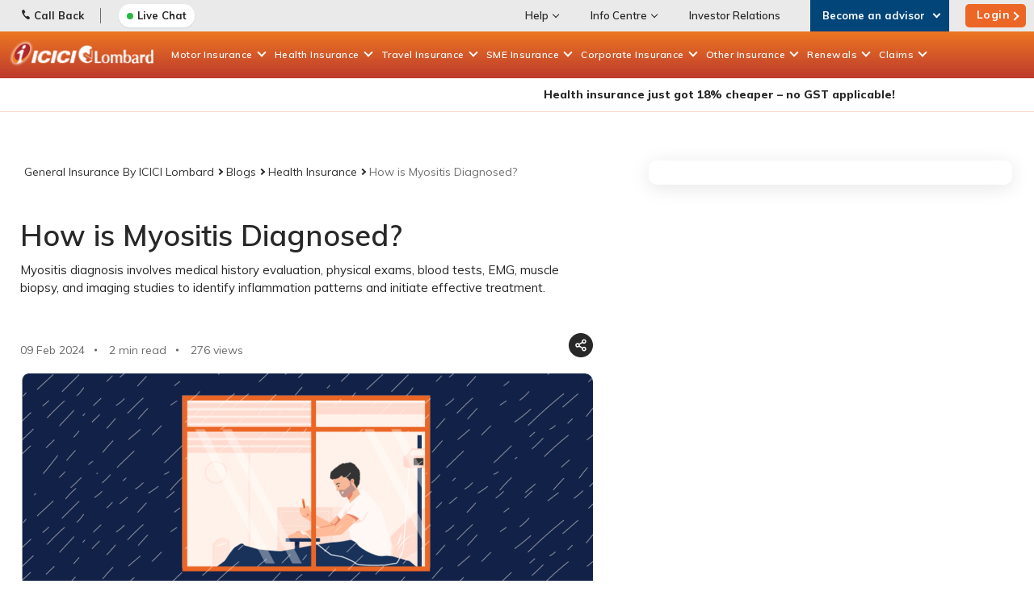

--- FILE ---
content_type: text/html; charset=utf-8
request_url: https://www.icicilombard.com/blogs/health-insurance/mb/how-is-myositis-diagnosed
body_size: 125695
content:

<!DOCTYPE html PUBLIC "-//W3C//DTD XHTML 1.0 Transitional//EN" "http://www.w3.org/TR/xhtml1/DTD/xhtml1-transitional.dtd">
<html id="sfFrontendHtml" xmlns="http://www.w3.org/1999/xhtml">
<head><meta http-equiv="content-type" content="text/html; charset=utf-8" /><meta name="viewport" content="width=device-width, initial-scale = 1.0" /><script>
// akam-sw.js install script version 1.3.6
"serviceWorker"in navigator&&"find"in[]&&function(){var e=new Promise(function(e){"complete"===document.readyState||!1?e():(window.addEventListener("load",function(){e()}),setTimeout(function(){"complete"!==document.readyState&&e()},1e4))}),n=window.akamServiceWorkerInvoked,r="1.3.6";if(n)aka3pmLog("akam-setup already invoked");else{window.akamServiceWorkerInvoked=!0,window.aka3pmLog=function(){window.akamServiceWorkerDebug&&console.log.apply(console,arguments)};function o(e){(window.BOOMR_mq=window.BOOMR_mq||[]).push(["addVar",{"sm.sw.s":e,"sm.sw.v":r}])}var i="/akam-sw.js",a=new Map;navigator.serviceWorker.addEventListener("message",function(e){var n,r,o=e.data;if(o.isAka3pm)if(o.command){var i=(n=o.command,(r=a.get(n))&&r.length>0?r.shift():null);i&&i(e.data.response)}else if(o.commandToClient)switch(o.commandToClient){case"enableDebug":window.akamServiceWorkerDebug||(window.akamServiceWorkerDebug=!0,aka3pmLog("Setup script debug enabled via service worker message"),v());break;case"boomerangMQ":o.payload&&(window.BOOMR_mq=window.BOOMR_mq||[]).push(o.payload)}aka3pmLog("akam-sw message: "+JSON.stringify(e.data))});var t=function(e){return new Promise(function(n){var r,o;r=e.command,o=n,a.has(r)||a.set(r,[]),a.get(r).push(o),navigator.serviceWorker.controller&&(e.isAka3pm=!0,navigator.serviceWorker.controller.postMessage(e))})},c=function(e){return t({command:"navTiming",navTiming:e})},s=null,m={},d=function(){var e=i;return s&&(e+="?othersw="+encodeURIComponent(s)),function(e,n){return new Promise(function(r,i){aka3pmLog("Registering service worker with URL: "+e),navigator.serviceWorker.register(e,n).then(function(e){aka3pmLog("ServiceWorker registration successful with scope: ",e.scope),r(e),o(1)}).catch(function(e){aka3pmLog("ServiceWorker registration failed: ",e),o(0),i(e)})})}(e,m)},g=navigator.serviceWorker.__proto__.register;if(navigator.serviceWorker.__proto__.register=function(n,r){return n.includes(i)?g.call(this,n,r):(aka3pmLog("Overriding registration of service worker for: "+n),s=new URL(n,window.location.href),m=r,navigator.serviceWorker.controller?new Promise(function(n,r){var o=navigator.serviceWorker.controller.scriptURL;if(o.includes(i)){var a=encodeURIComponent(s);o.includes(a)?(aka3pmLog("Cancelling registration as we already integrate other SW: "+s),navigator.serviceWorker.getRegistration().then(function(e){n(e)})):e.then(function(){aka3pmLog("Unregistering existing 3pm service worker"),navigator.serviceWorker.getRegistration().then(function(e){e.unregister().then(function(){return d()}).then(function(e){n(e)}).catch(function(e){r(e)})})})}else aka3pmLog("Cancelling registration as we already have akam-sw.js installed"),navigator.serviceWorker.getRegistration().then(function(e){n(e)})}):g.call(this,n,r))},navigator.serviceWorker.controller){var u=navigator.serviceWorker.controller.scriptURL;u.includes("/akam-sw.js")||u.includes("/akam-sw-preprod.js")||u.includes("/threepm-sw.js")||(aka3pmLog("Detected existing service worker. Removing and re-adding inside akam-sw.js"),s=new URL(u,window.location.href),e.then(function(){navigator.serviceWorker.getRegistration().then(function(e){m={scope:e.scope},e.unregister(),d()})}))}else e.then(function(){window.akamServiceWorkerPreprod&&(i="/akam-sw-preprod.js"),d()});if(window.performance){var w=window.performance.timing,l=w.responseEnd-w.responseStart;c(l)}e.then(function(){t({command:"pageLoad"})});var k=!1;function v(){window.akamServiceWorkerDebug&&!k&&(k=!0,aka3pmLog("Initializing debug functions at window scope"),window.aka3pmInjectSwPolicy=function(e){return t({command:"updatePolicy",policy:e})},window.aka3pmDisableInjectedPolicy=function(){return t({command:"disableInjectedPolicy"})},window.aka3pmDeleteInjectedPolicy=function(){return t({command:"deleteInjectedPolicy"})},window.aka3pmGetStateAsync=function(){return t({command:"getState"})},window.aka3pmDumpState=function(){aka3pmGetStateAsync().then(function(e){aka3pmLog(JSON.stringify(e,null,"\t"))})},window.aka3pmInjectTiming=function(e){return c(e)},window.aka3pmUpdatePolicyFromNetwork=function(){return t({command:"pullPolicyFromNetwork"})})}v()}}();</script>
<script type="text/javascript" data-dtconfig="rid=RID_1275236094|rpid=-1829399049|domain=icicilombard.com|reportUrl=https://dynatrace-clusterag.icicilombard.com:9999/bf/277d0916-de11-45e0-a5dc-287f905e237a|app=eaf0d0239ae5607f|cuc=sdnyn5e6|auto=1|cors=1|mel=100000|featureHash=ICANVfhqru|dpvc=1|md=mdcc5=bsessionStorage.travelUIData.$QuoteMobileNo,mdcc9=bsessionStorage.travelUIData.QuoteMobileNo,mdcc10=cASP.NET_SessionId,mdcc11=bsessionStorage.$travelUIData.QuoteMobileNo,mdcc13=bsessionStorage.travelUIData,mdcc15=bsessionStorage.healthUIData,mdcc16=bsessionStorage.fwMotorUIData,mdcc18=bsessionStorage.RNhealthUIData,mdcc19=bsessionStorage.uiData,mdcc20=bsessionStorage.homeUIData,mdcc21=bsessionStorage.twMotorUIData.$mobileNo,mdcc22=a#userName,mdcc23=a#LblUser|lastModification=1766558450619|tp=500,50,0|rdnt=1|uxrgce=1|agentUri=/ruxitagentjs_ICANVfhqru_10307250124095659.js">/*
 Copyright and licenses see https://www.dynatrace.com/company/trust-center/customers/reports/ */
(function(){function Na(){document.cookie="__dTCookie=1;SameSite=Lax";const Fa=document.cookie.includes("__dTCookie");document.cookie="__dTCookie=1; expires=Thu, 01-Jan-1970 00:00:01 GMT";return Fa}function Sa(){return void 0===Ta.dialogArguments?navigator.cookieEnabled||Na():Na()}function eb(){if(Sa()){var Fa=Ta.dT_,Ra=null===Fa||void 0===Fa?void 0:Fa.platformPrefix,va;if(va=!Fa||Ra){var Ja;(va=null===Fa||void 0===Fa?void 0:Fa.minAgentVersion)&&"10307250124095659"<`${va}`?(console.log("[CookiePrefix/initConfig] Min agent version detected, and javascript agent is older - the javascript agent will not be initialized!"),
va=!1):(va=(null===(Ja=document.currentScript)||void 0===Ja?void 0:Ja.getAttribute("data-dtconfig"))||"#CONFIGSTRING#|auto=#AUTO#|domain=#DOMAIN#|rid=RID_#REQUEST_ID#|rpid=#RESPONSE_ID#",Ra&&!va.includes(`cuc=${Ra}`)?(console.log(`[CookiePrefix/initConfig] value of platformPrefix [${Ra}] does not match the "cuc" value in the current config - initConfig will not initialize!`),va=!1):va=!0)}va&&(Fa={cfg:"#CONFIGSTRING#|auto=#AUTO#|domain=#DOMAIN#|rid=RID_#REQUEST_ID#|rpid=#RESPONSE_ID#",iCE:Sa,platformCookieOffset:null===
Fa||void 0===Fa?void 0:Fa.platformCookieOffset},Ra&&(Fa.platformPrefix=Ra),Ta.dT_=Fa)}}this.dT_&&dT_.prm&&dT_.prm();var Ta="undefined"!==typeof globalThis?globalThis:"undefined"!==typeof window?window:void 0;if(!("documentMode"in document)||isNaN(document.documentMode)){const Fa=Ta.dT_;!Fa||!Fa.cfg&&Fa.platformPrefix?eb():Fa.gCP||(Ta.console.log("Duplicate agent injection detected, turning off redundant initConfig."),Fa.di=1)}})();
(function(){function Na(f){var q;return function(){if(q)return q;var C,Q,W,Oa,cb=-1!==Nf?Nf:(null===(Q=null===(C=Ca.dT_)||void 0===C?void 0:C.scv)||void 0===Q?void 0:Q.call(C,"postfix"))||(null===(Oa=null===(W=Ca.dT_)||void 0===W?void 0:W.gCP)||void 0===Oa?void 0:Oa.call(W));return q=C=(Nf=cb)?"".concat(f).concat(cb):f}}function Sa(){var f=0;try{f=Math.round(Ca.performance.timeOrigin)}catch(q){}if(0>=f||isNaN(f)||!isFinite(f)){oe.push({severity:"Warning",type:"ptoi",text:`performance.timeOrigin is invalid, with a value of [${f}]. Falling back to performance.timing.navigationStart`});
f=0;try{f=Ca.performance.timing.navigationStart}catch(q){}f=0>=f||isNaN(f)||!isFinite(f)?pe:f}Eb=f;Ib=eb;return Eb}function eb(){return Eb}function Ta(){return Ib()}function Fa(){var f;let q=0;if(null===(f=null===Ca||void 0===Ca?void 0:Ca.performance)||void 0===f?0:f.now)try{q=Math.round(Ca.performance.now())}catch(C){}return 0>=q||isNaN(q)||!isFinite(q)?(new Date).getTime()-Ib():q}function Ra(f,q){if(!q)return"";var C=f+"=";f=q.indexOf(C);if(0>f)return"";for(;0<=f;){if(0===f||" "===q.charAt(f-1)||
";"===q.charAt(f-1))return C=f+C.length,f=q.indexOf(";",f),0<=f?q.substring(C,f):q.substring(C);f=q.indexOf(C,f+C.length)}return""}function va(f){return Ra(f,document.cookie)}function Ja(){}function Ha(f,q=document.cookie){return Ra(f,q)}function bb(){}function $a(f,q){return function(){f.apply(q,arguments)}}function ua(f){if(!(this instanceof ua))throw new TypeError("Promises must be constructed via new");if("function"!==typeof f)throw new TypeError("not a function");this.qa=0;this.mc=!1;this.va=
void 0;this.La=[];ca(f,this)}function ka(f,q){for(;3===f.qa;)f=f.va;0===f.qa?f.La.push(q):(f.mc=!0,ua.Hb(function(){var C=1===f.qa?q.ne:q.oe;if(null===C)(1===f.qa?na:da)(q.promise,f.va);else{try{var Q=C(f.va)}catch(W){da(q.promise,W);return}na(q.promise,Q)}}))}function na(f,q){try{if(q===f)throw new TypeError("A promise cannot be resolved with itself.");if(q&&("object"===typeof q||"function"===typeof q)){var C=q.then;if(q instanceof ua){f.qa=3;f.va=q;Ka(f);return}if("function"===typeof C){ca($a(C,
q),f);return}}f.qa=1;f.va=q;Ka(f)}catch(Q){da(f,Q)}}function da(f,q){f.qa=2;f.va=q;Ka(f)}function Ka(f){2===f.qa&&0===f.La.length&&ua.Hb(function(){f.mc||ua.pc(f.va)});for(var q=0,C=f.La.length;q<C;q++)ka(f,f.La[q]);f.La=null}function T(f,q,C){this.ne="function"===typeof f?f:null;this.oe="function"===typeof q?q:null;this.promise=C}function ca(f,q){var C=!1;try{f(function(Q){C||(C=!0,na(q,Q))},function(Q){C||(C=!0,da(q,Q))})}catch(Q){C||(C=!0,da(q,Q))}}function V(){Vb.Hb=function(f){if("string"===
typeof f)throw Error("Promise polyfill called _immediateFn with string");f()};Vb.pc=()=>{};return Vb}function K(f,q=[]){var C;if(!f||"object"!==typeof f&&"function"!==typeof f)return!1;const Q="number"!==typeof q?q:[];let W=null;const Oa=[];switch("number"===typeof q?q:5){case 1:W="Boolean";break;case 2:W="Number";break;case 3:W="String";break;case 4:W="Function";break;case 5:W="Object";break;case 6:W="Date";Oa.push("getTime");break;case 7:W="Error";Oa.push("name","message");break;case 8:W="Element";
break;case 9:W="HTMLElement";break;case 10:W="HTMLImageElement";Oa.push("complete");break;case 11:W="PerformanceEntry";break;case 12:W="PerformanceTiming";break;case 13:W="PerformanceResourceTiming";break;case 14:W="PerformanceNavigationTiming";break;case 15:W="CSSRule";Oa.push("cssText","parentStyleSheet");break;case 16:W="CSSStyleSheet";Oa.push("cssRules","insertRule");break;case 17:W="Request";Oa.push("url");break;case 18:W="Response";Oa.push("ok","status","statusText");break;case 19:W="Set";Oa.push("add",
"entries","forEach");break;case 20:W="Map";Oa.push("set","entries","forEach");break;case 21:W="Worker";Oa.push("addEventListener","postMessage","terminate");break;case 22:W="XMLHttpRequest";Oa.push("open","send","setRequestHeader");break;case 23:W="SVGScriptElement";Oa.push("ownerSVGElement","type");break;case 24:W="HTMLMetaElement";Oa.push("httpEquiv","content","name");break;case 25:W="HTMLHeadElement";break;case 26:W="ArrayBuffer";break;case 27:W="ShadowRoot",Oa.push("host","mode")}const {Of:cb,
bg:Zb}={Of:W,bg:Oa};if(!cb)return!1;q=Zb.length?Zb:Q;if(!Q.length)try{if(Ca[cb]&&f instanceof Ca[cb]||Object.prototype.toString.call(f)==="[object "+cb+"]")return!0;if(f&&f.nodeType&&1===f.nodeType){const $b=null===(C=f.ownerDocument.defaultView)||void 0===C?void 0:C[cb];if("function"===typeof $b&&f instanceof $b)return!0}}catch($b){}for(const $b of q)if("string"!==typeof $b&&"number"!==typeof $b&&"symbol"!==typeof $b||!($b in f))return!1;return!!q.length}function pa(f,q,C,Q){"undefined"===typeof Q&&
(Q=aa(q,!0));"boolean"===typeof Q&&(Q=aa(q,Q));f===Ca?qc&&qc(q,C,Q):Oe&&K(f,21)?Vd.call(f,q,C,Q):f.addEventListener&&(f===Ca.document||f===Ca.document.documentElement?Bc.call(f,q,C,Q):qc.call(f,q,C,Q));Q=!1;for(let W=oc.length;0<=--W;){const Oa=oc[W];if(Oa.object===f&&Oa.event===q&&Oa.I===C){Q=!0;break}}Q||oc.push({object:f,event:q,I:C})}function X(f,q,C,Q){for(let W=oc.length;0<=--W;){const Oa=oc[W];if(Oa.object===f&&Oa.event===q&&Oa.I===C){oc.splice(W,1);break}}"undefined"===typeof Q&&(Q=aa(q,!0));
"boolean"===typeof Q&&(Q=aa(q,Q));f===Ca?Dc&&Dc(q,C,Q):f.removeEventListener&&(f===Ca.document||f===Ca.document.documentElement?Uc.call(f,q,C,Q):Dc.call(f,q,C,Q))}function aa(f,q){let C=!1;try{if(qc&&Wd.includes(f)){const Q=Object.defineProperty({},"passive",{get:function(){C=!0}});qc("test",Ja,Q)}}catch(Q){}return C?{passive:!0,capture:q}:q}function Z(){const f=oc;for(let q=f.length;0<=--q;){const C=f[q];X(C.object,C.event,C.I)}oc=[]}function xa(f){return"function"===typeof f&&/{\s+\[native code]/.test(Function.prototype.toString.call(f))}
function P(f,q,...C){return void 0!==Function.prototype.bind&&xa(Function.prototype.bind)?Function.prototype.bind.call(f,q,...C):function(...Q){return f.apply(q,(C||[]).concat(Array.prototype.slice.call(arguments)||[]))}}function sa(){if(Xd){const f=new Xd;if(Rc)for(const q of ud)void 0!==Rc[q]&&(f[q]=P(Rc[q],f));return f}return new Ca.XMLHttpRequest}function Ia(){document.cookie="__dTCookie=1;SameSite=Lax";const f=document.cookie.includes("__dTCookie");document.cookie="__dTCookie=1; expires=Thu, 01-Jan-1970 00:00:01 GMT";
return f}function L(){return void 0===Ca.dialogArguments?navigator.cookieEnabled||Ia():Ia()}function S(){return Ca.dT_}function ma(f){f=encodeURIComponent(f);const q=[];if(f)for(let C=0;C<f.length;C++){const Q=f.charAt(C);q.push(hf[Q]||Q)}return q.join("")}function ja(f){f.includes("^")&&(f=f.split("^^").join("^"),f=f.split("^dq").join('"'),f=f.split("^rb").join(">"),f=f.split("^lb").join("<"),f=f.split("^p").join("|"),f=f.split("^e").join("="),f=f.split("^s").join(";"),f=f.split("^c").join(","),
f=f.split("^bs").join("\\"));return f}function ha(){return Yc}function Aa(f){Yc=f}function Ba(f){const q=r("rid"),C=r("rpid");q&&(f.rid=q);C&&(f.rpid=C)}function Wa(f){if(f=f.xb){f=ja(f);try{Yc=new RegExp(f,"i")}catch(q){}}else Yc=void 0}function Va(f){return"n"===f||"s"===f||"l"===f?`;SameSite=${Ve[f]}`:""}function Mb(f,q,C){let Q=1,W=0;do document.cookie=f+'=""'+(q?";domain="+q:"")+";path="+C.substring(0,Q)+"; expires=Thu, 01 Jan 1970 00:00:01 GMT;",Q=C.indexOf("/",Q),W++;while(-1!==Q&&5>W)}function ic(){const f=
(document.domain||location.hostname||"").split(".");return 1>=f.length?[]:f}function Yb(f,q){q=`dTValidationCookieValue;path=/;domain=${f}${Va(q)}`;document.cookie=`${ra()}=${q}`;return Ha(ra())?(Mb(ra(),f,"/"),!0):!1}function U(f){v("eao")?We=f:Ca.console.log(`${jf} App override configuration is not enabled! The provided app config callback method will not be invoked!`)}function db(){if(Ca.MobileAgent||Ca.dynatraceMobile){const f=va("dtAdkSettings");return wc(f).privacyState||null}return null}function gc(f,
q){return!rc()||S().overloadPrevention&&!ea()?null:f.apply(this,q)}function rc(){const f=db();return 2===f||1===f?!1:!v("coo")||v("cooO")||ea()}function tc(f,q){try{Ca.sessionStorage.setItem(f,q)}catch(C){}}function nc(f,q){gc(tc,[f,q])}function wb(f){try{return Ca.sessionStorage.getItem(f)}catch(q){}return null}function Rb(f){try{Ca.sessionStorage.removeItem(f)}catch(q){}}function fb(f){document.cookie=f+'="";path=/'+(r("domain")?";domain="+r("domain"):"")+"; expires=Thu, 01 Jan 1970 00:00:01 GMT;"}
function Wb(f,q,C,Q){q||0===q?(q=(q+"").replace(/[;\n\r]/g,"_"),f=f+"="+q+";path=/"+(r("domain")?";domain="+r("domain"):""),C&&(f+=";expires="+C.toUTCString()),f+=Va(r("cssm")),Q&&"https:"===location.protocol&&(f+=";Secure"),document.cookie=f):fb(f)}function Pb(f,q,C,Q){gc(Wb,[f,q,C,Q])}function ec(f){return f.includes("v_4")?!0:!1}function bc(f){f=Ha(u(),f);f||((f=wb(u()))&&ec(f)?Bb(f):f="");return ec(f)?f:""}function Bb(f){Pb(u(),f,void 0,v("ssc"))}function D(f){return(f=f||bc())?wc(f):{sessionId:"",
serverId:"",overloadState:0,appState:{}}}function R(f){return D(f).serverId}function Ma(f){return D(f).sessionId}function ea(){return navigator.userAgent.includes(fg)}function gb(f){const q={};f=f.split("|");for(const C of f)f=C.split("="),2===f.length&&(q[f[0]]=decodeURIComponent(f[1].replace(/\+/g," ")));return q}function kb(){const f=Jb();return(f.indexOf("dbg")===f.length-3?f.substring(0,f.length-3):f)+"_"+r("app")+"_Store"}function ab(f,q={},C){f=f.split("|");for(var Q of f){var W=Q;f=Q.indexOf("=");
-1===f?q[W]="1":(W=Q.substring(0,f),q[W]=Q.substring(f+1,Q.length))}!C&&(C=q.spc)&&(Q=document.createElement("textarea"),Q.innerHTML=C,q.spc=Q.value);return q}function ob(f){var q;return null!==(q=hc[f])&&void 0!==q?q:Fd[f]}function v(f){f=ob(f);return"false"===f||"0"===f?!1:!!f}function z(f){var q=ob(f);q=parseInt(q);isNaN(q)&&(q=Fd[f]);return q}function r(f){if("app"===f){a:{try{if(We){var q=We();if(q&&"string"===typeof q&&Xe.test(q)){var C=q;break a}Ca.console.log(`${jf} Registered app config callback method did not return a string in the correct app id format ${Xe} The default app ID will be used instead! Got value: ${q}`)}}catch(Q){Ca.console.log(`${jf} Failed to execute the registered app config callback method! The default app ID will be used instead!`,
Q)}C=void 0}if(C)return C}return(ob(f)||"")+""}function G(f,q){hc[f]=q+""}function J(f){return hc=f}function ia(f){const q=hc[f];q&&(hc[f]=q.includes("#"+f.toUpperCase())?"":q)}function ta(f){var q=f.agentUri;(null===q||void 0===q?0:q.includes("_"))&&(q=/([a-zA-Z]*)[0-9]{0,4}_([a-zA-Z_0-9]*)_[0-9]+/g.exec(q))&&q.length&&2<q.length&&(f.featureHash=q[2])}function Da(f){var q=S().platformCookieOffset;if("number"===typeof q){a:{var C=r("cssm");var Q=ic();if(Q.length)for(q=Q.slice(q);q.length;){if(Yb(q.join("."),
C)){C=q.join(".");break a}q.shift()}C=""}C&&(f.domain=C)}else if(C=f.domain||"",q=(q=location.hostname)&&C?q===C||q.includes("."+C,q.length-("."+C).length):!0,!C||!q){f.domainOverride||(f.domainOriginal=f.domain||"",f.domainOverride=`${location.hostname},${C}`,delete f.domain);a:{Q=r("cssm");const Oa=ic().reverse();if(Oa.length){var W=Oa[0];for(let cb=1;cb<=Oa.length;cb++){if(Yb(W,Q)){Q=W;break a}const Zb=Oa[cb];Zb&&(W=`${Zb}.${W}`)}}Q=""}Q&&(f.domain=Q);q||oe.push({type:"dpi",severity:"Warning",
text:`Configured domain "${C}" is invalid for current location "${location.hostname}". Agent will use "${f.domain}" instead.`})}}function yb(f,q){Da(f);const C=hc.pVO;C&&(f.pVO=C);q||(f.bp=(f.bp||Fd.bp)+"")}function Fb(f,q){if(null===f||void 0===f||!f.attributes)return q;let C=q;var Q=f.attributes.getNamedItem("data-dtconfig");if(!Q)return C;f=f.src;Q=Q.value;const W={};hc.legacy="1";var Oa=/([a-zA-Z]*)_([a-zA-Z_0-9]*)_([0-9]+)/g;f&&(Oa=Oa.exec(f),null===Oa||void 0===Oa?0:Oa.length)&&(W.agentUri=
f,W.featureHash=Oa[2],W.agentLocation=f.substring(0,f.indexOf(Oa[1])-1),W.buildNumber=Oa[3]);Q&&ab(Q,W,!0);Da(W);if(!q)C=W;else if(!W.syntheticConfig)return W;return C}function Kb(){return hc}function Cb(f){return Fd[f]===ob(f)}function Jb(){var f=r("agentUri");if(!f)return"ruxitagentjs";f=f.substring(f.lastIndexOf("/")+1);return f.includes("_")?f.substring(0,f.indexOf("_")):f}function ib(){return navigator.userAgent.includes("Googlebot")||navigator.userAgent.includes("AdsBot-Google")}function Qb(f){let q=
f;const C=Math.pow(2,32);return function(){q=(1664525*q+1013904223)%C;return q/C}}function Lc(f,q){return isNaN(f)||isNaN(q)?Math.floor(33*kf()):Math.floor(kf()*(q-f+1))+f}function pc(f){if(isNaN(f)||0>f)return"";var q=Ca.crypto;if(q&&!ib())q=q.getRandomValues(new Uint8Array(f));else{q=[];for(var C=0;C<f;C++)q.push(Lc(0,32))}f=Array(f);for(C=0;C<q.length;C++){const Q=Math.abs(q[C]%32);f.push(String.fromCharCode(Q+(9>=Q?48:55)))}return f.join("")}function md(f=!0){Of=f}function Ec(){return qe}function Cc(){const f=
Ca.dT_;try{let C=Ca.parent;for(;C&&C!==Ca;){const Q=C.dT_;var q;if(q=!!(Q&&"ea"in Q)&&"10307250124095659"===Q.version){const W=!f.bcv("ac")||f.scv("app")===Q.scv("app"),Oa=f.scv("postfix"),cb=Q.scv("postfix");q=W&&Oa===cb}if(q)return Q.tdto();C=C!==C.parent?C.parent:void 0}}catch(C){}return f}function Gd(f,q="",C){var Q=f.indexOf("h"),W=f.indexOf("v");const Oa=f.indexOf("e"),cb=f.substring(f.indexOf("$")+1,Q);Q=-1!==W?f.substring(Q+1,W):f.substring(Q+1);q||-1===W||(q=-1!==Oa?f.substring(W+1,Oa):f.substring(W+
1));f=null;C||(C=parseInt(cb.split("_")[0]),W=Kc()%zf,W<C&&(W+=zf),C=C+9E5>W);C&&(f={frameId:cb,D:"-"===Q?"-":parseInt(Q),visitId:""});return{visitId:q,te:f}}function zd(f,q,C){var Q=z("pcl");Q=f.length-Q;0<Q&&f.splice(0,Q);Q=R(Ha(u(),C));const W=[],Oa=Q?`${Q}$`:"";for(const cb of f)"-"!==cb.D&&W.push(`${Oa}${cb.frameId}h${cb.D}`);f=W.join("p");f||(Of&&(Nc(!0,"a",C),md(!1)),f+=`${Q}$${qe}h-`);f+=`v${q||rb(C)}`;q=f+"e0";Pb(t(),q,void 0,v("ssc"))}function Sc(f,q=document.cookie){var C=Ha(t(),q);q=[];
if(C&&"-"!==C){var Q=C.split("p");C="";for(const W of Q)Q=Gd(W,C,f),C=Q.visitId,Q.te&&q.push(Q.te);for(const W of q)W.visitId=C}return q}function H(f,q){const C=document.cookie;q=Sc(q,C);let Q=!1;for(const W of q)W.frameId===qe&&(W.D=f,Q=!0);Q||q.push({frameId:qe,D:f,visitId:""});zd(q,void 0,C)}function fa(){return lf}function F(f,q){try{Ca.localStorage.setItem(f,q)}catch(C){}}function oa(f){try{Ca.localStorage.removeItem(f)}catch(q){}}function za(f){try{return Ca.localStorage.getItem(f)}catch(q){}return null}
function Qa(f,q=!1){rc()?f():q?Pf.push(f):Qf.push(f)}function Ea(){if(!v("coo")||rc())return!1;for(const f of Qf)gd(f,0);Qf=[];G("cooO",!0);for(const f of Pf)f();Pf.length=0;return!0}function mb(){if(!v("coo")||!rc())return!1;G("cooO",!1);fb(u());fb(t());fb(Ua());fb("dtAdk");fb(N());fb(A());try{Rb(Vc()),Rb(A()),oa(Vc()),oa(A()),Rb(N()),Rb(u()),oa(kb()),oa("dtAdk")}catch(f){}return!0}function tb(f,q=document.cookie||""){return q.split(f+"=").length-1}function pb(f,q){var C=tb(f,q);if(1<C){q=r("domain")||
Ca.location.hostname;const Q=Ca.location.hostname,W=Ca.location.pathname;let Oa=0,cb=0;vd.add(f);do{const Zb=Q.substring(Oa);if(Zb!==q||"/"!==W){Mb(f,Zb===q?"":Zb,W);const $b=tb(f);$b<C&&(vd.add(Zb),C=$b)}Oa=Q.indexOf(".",Oa)+1;cb++}while(0!==Oa&&10>cb&&1<C);r("domain")&&1<C&&Mb(f,"",W)}}function Gb(){var f=document.cookie;pb(t(),f);pb(u(),f);pb(A(),f);f=vd.size;0<f&&f!==re&&(re=f,oe.push({severity:"Error",type:"dcn",text:`Duplicate cookie name${1!==f?"s":""} detected: ${Array.from(vd).join(",")}`}))}
function Xb(){vd=new Set;Gb();y(function(f,q,C,Q){0===vd.size||q||(f.av(Q,"dCN",Array.from(vd).join(",")),vd.clear(),re=0)})}function rb(f){return Pc(f)||Nc(!0,"c",f)}function Pc(f){if(hd(f)<=Kc())return Nc(!0,"t",f);const q=Od(f);if(!q)return Nc(!0,"c",f);const C=ce.exec(q);if(!C||3!==C.length||32!==C[1].length||isNaN(parseInt(C[2])))return Nc(!0,"i",f);nc(Vc(),q);return q}function xc(f,q){var C=Kc();q=id(q).Hc;f&&(q=C);Fc(C+Ad+"|"+q);Hd()}function qd(f){const q="t"+(Kc()-hd(f));Nc(!0,q,f)}function Od(f){var q,
C;return null!==(C=null===(q=Sc(!0,f)[0])||void 0===q?void 0:q.visitId)&&void 0!==C?C:wb(Vc())}function de(){let f=pc(32);try{f=f.replace(/[0-9]/g,function(q){return String.fromCharCode(Math.floor(2.5*parseInt(q)+65))})}catch(q){throw K(q,7),q;}return f+"-0"}function pd(f,q){const C=Sc(!1,q);zd(C,f,q);nc(Vc(),f);xc(!0)}function Pd(f,q,C){return Nc(f,q,C)}function Nc(f,q,C){f&&(Ce=!0);f=Od(C);C=de();pd(C);if(Od(document.cookie))for(const Q of Id)Q(C,Ce,q,f);return C}function Wc(f){Id.push(f)}function Jd(f){f=
Id.indexOf(f);-1!==f&&Id.splice(f)}function Hd(f){ee&&m(ee);ee=gd(Bd,hd(f)-Kc())}function Bd(){const f=document.cookie;if(hd(f)<=Kc())return gc(qd,[f]),!0;Qa(Hd);return!1}function Fc(f){const q=P(Pb,null,A(),f,void 0,v("ssc"));q();const C=Ha(A());""!==C&&f!==C&&(Gb(),q(),f===Ha(A())||se||(oe.push({severity:"Error",type:"dcn",text:"Could not sanitize cookies"}),se=!0));nc(A(),f)}function Cd(f,q){(q=Ha(f,q))||(q=wb(f)||"");return q}function Ic(){var f=Pc()||"";nc(Vc(),f);f=Cd(A());Fc(f);oa(Vc());oa(A())}
function id(f){const q={Gd:0,Hc:0};if(f=Cd(A(),f))try{const C=f.split("|");2===C.length&&(q.Gd=parseInt(C[0]),q.Hc=parseInt(C[1]))}catch(C){}return q}function hd(f){f=id(f);return Math.min(f.Gd,f.Hc+Ye)}function Qd(f){Ad=f}function ke(){const f=Ce;Ce=!1;return f}function wd(){Bd()||xc(!1)}function xd(){if(v("nsfnv")){var f=Ha(u());if(!f.includes("_srv_-")){const q=wc(f).serverId;f=f.replace(`${"_srv_"}${q}`,`${"_srv_"}${`${-1*Lc(2,te)}`.replace("-","-2D")}`);Bb(f)}}}function cd(){Qa(function(){if(!Ma()){const f=
-1*Lc(2,te),q=pc(32);Bb(`v_4${"_srv_"}${`${f}`.replace("-","-2D")}_sn_${q}`)}},!0);Wc(xd)}function wc(f){var q;const C={},Q={sessionId:"",serverId:"",overloadState:0,appState:C};var W=f.split("_");if(2<W.length&&0===W.length%2){f=+W[1];if(isNaN(f)||3>f)return Q;f={};for(var Oa=2;Oa<W.length;Oa++){const cb=W[Oa];cb.startsWith(vg)?C[cb.substring(6).toLowerCase()]=+W[Oa+1]:f[cb]=W[Oa+1];Oa++}f.sn?(W=f.sn,W=32===W.length||12>=W.length?W:""):W="hybrid";Q.sessionId=W;if(f.srv){a:{W=f.srv.replace("-2D",
"-");if(!isNaN(+W)&&(Oa=parseInt(W),Oa>=-te&&Oa<=te))break a;W=""}Q.serverId=W}W=+f.ol;1===W&&Kd(ea());0<=W&&2>=W&&(Q.overloadState=W);f=+f.prv;isNaN(f)||(Q.privacyState=1>f||4<f?1:f);f=null===(q=r("app"))||void 0===q?void 0:q.toLowerCase();q=C[f];isNaN(q)||0!==q||Kd(ea())}return Q}function Kd(f){const q=S();f||(q.disabled=!0,q.overloadPrevention=!0)}function Rd(){return Kc()}function gd(f,q,...C){function Q(){delete De[W];f.apply(this,arguments)}let W;"apply"in le?(C.unshift(Q,q),W=le.apply(Ca,C)):
W=le(Q,q);De[W]=!0;return W}function m(f){delete De[f];"apply"in fe?fe.call(Ca,f):fe(f)}function y(f){Sd.push(f)}function w(f){let q=Sd.length;for(;q--;)if(Sd[q]===f){Sd.splice(q,1);break}}function I(){return Sd}function M(f,q){return gg(f,q)}function la(f){Ze(f)}function ya(f,q){if(!wg||!xg)return"";f=new wg([f],{type:q});return xg(f)}function La(f,q){return yg?new yg(f,q):void 0}function Pa(f){"function"===typeof f&&Rf.push(f)}function qb(){return Rf}function sb(){return pe}function zb(f){function q(...C){if("number"!==
typeof C[0]||!De[C[0]])try{return f.apply(this,C)}catch(Q){return f(C[0])}}q[jb]=f;return q}function jc(){return oe}function Qc(){Ib=Sa;Ca.performance&&(Kc=()=>Math.round(Ib()+Fa()));if(!Kc||isNaN(Kc())||0>=Kc()||!isFinite(Kc()))Kc=()=>(new Date).getTime()}function jd(){Ee&&(Ca.clearTimeout=fe,Ca.clearInterval=Ze,Ee=!1)}function kd(){var f=Ha(N());f&&45===(null===f||void 0===f?void 0:f.length)||(f=za(N())||wb(N()),45!==(null===f||void 0===f?void 0:f.length)&&(zg=!0,f=Kc()+"",f+=pc(45-f.length)));
Dd(f);return f}function Dd(f){let q;if(v("dpvc")||v("pVO"))nc(N(),f);else{q=new Date;var C=q.getMonth()+Math.min(24,Math.max(1,z("rvcl")));q.setMonth(C);C=N();gc(F,[C,f])}Pb(N(),f,q,v("ssc"))}function Fe(){return zg}function hg(f){const q=Ha(N());fb(N());Rb(N());oa(N());G("pVO",!0);Dd(q);f&&gc(F,["dt-pVO","1"]);Ic()}function Ag(){oa("dt-pVO");v("pVO")&&(G("pVO",!1),kd());Rb(N());Ic()}function mf(f,q,C,Q,W,Oa){const cb=document.createElement("script");cb.setAttribute("src",f);q&&cb.setAttribute("defer",
"defer");C&&(cb.onload=C);Q&&(cb.onerror=Q);W&&cb.setAttribute("id",W);Oa&&v("esi")&&cb.setAttribute("integrity",Oa);cb.setAttribute("crossorigin","anonymous");f=document.getElementsByTagName("script")[0];f.parentElement.insertBefore(cb,f)}function $e(f){return lh+"/"+ue+"_"+f+"_"+(z("buildNumber")||S().version)+".js"}function Af(){var f,q;try{null===(q=null===(f=Ca.MobileAgent)||void 0===f?void 0:f.incrementActionCount)||void 0===q||q.call(f)}catch(C){}}function Bg(){const f=Ca.dT_;Ca.dT_={di:0,
version:"10307250124095659",cfg:f?f.cfg:"",iCE:f?L:function(){return navigator.cookieEnabled},ica:1,disabled:!1,disabledReason:"",overloadPrevention:!1,gAST:sb,ww:La,stu:ya,nw:Rd,st:gd,si:M,aBPSL:y,rBPSL:w,gBPSL:I,aBPSCC:Pa,gBPSCC:qb,buildType:"dynatrace",gSSV:wb,sSSV:nc,rSSV:Rb,rvl:oa,iVSC:ec,p3SC:wc,dC:fb,sC:Pb,esc:ma,gSId:R,gDtc:Ma,gSC:bc,sSC:Bb,gC:va,cRN:Lc,cRS:pc,cfgO:Kb,pCfg:gb,pCSAA:ab,cFHFAU:ta,sCD:yb,bcv:v,ncv:z,scv:r,stcv:G,rplC:J,cLSCK:kb,gFId:Ec,gBAU:$e,iS:mf,eWE:Qa,oEIEWA:gc,eA:Ea,dA:mb,
iNV:Fe,gVID:kd,dPV:hg,ePV:Ag,sVIdUP:md,sVTT:Qd,sVID:pd,rVID:Pc,gVI:rb,gNVIdN:Pd,gARnVF:ke,cAUV:wd,uVT:xc,aNVL:Wc,rNVL:Jd,gPC:Sc,cPC:H,sPC:zd,clB:jd,ct:m,aRI:Ba,iXB:Wa,gXBR:ha,sXBR:Aa,de:ja,iEC:Af,rnw:Fa,gto:Ta,ael:pa,rel:X,sup:aa,cuel:Z,iAEPOO:rc,iSM:ea,gxwp:sa,iIO:K,prm:V,cI:la,gidi:jc,iDCV:Cb,gCF:Ha,gPSMB:db,lvl:za,gCP:(null===f||void 0===f?0:f.platformPrefix)?function(){return f.platformPrefix||""}:void 0,platformCookieOffset:null===f||void 0===f?void 0:f.platformCookieOffset,tdto:Cc,gFLAI:fa,
rACC:U,gAN:Jb}}function Pe(...f){Ca.console.log.apply(Ca.console,f)}this.dT_&&dT_.prm&&dT_.prm();var Ca="undefined"!==typeof globalThis?globalThis:"undefined"!==typeof window?window:void 0,Sf;(function(f){f[f.ENABLED=0]="ENABLED";f[f.DISABLED=1]="DISABLED";f[f.DELAYED=2]="DELAYED"})(Sf||(Sf={}));var Qe;(function(f){f[f.BLOCKED_BY_PERCENTAGE=0]="BLOCKED_BY_PERCENTAGE";f[f.ENABLED=1]="ENABLED";f[f.BLOCKED=2]="BLOCKED"})(Qe||(Qe={}));var Cg;(function(f){f[f.NONE=1]="NONE";f[f.OFF=2]="OFF";f[f.PERFORMANCE=
3]="PERFORMANCE";f[f.BEHAVIOR=4]="BEHAVIOR"})(Cg||(Cg={}));var ig;(function(f){f.OVERLOAD_PREVENTION="ol";f.PRIVACY_STATE="prv";f.SERVER_ID="srv";f.SESSION_ID="sn"})(ig||(ig={}));var Dg;(function(f){f.DYNATRACE_MOBILE="dynatraceMobile";f.MOBILE_AGENT="MobileAgent"})(Dg||(Dg={}));var Eg;(function(f){f[f.ARRAY=0]="ARRAY";f[f.BOOLEAN=1]="BOOLEAN";f[f.NUMBER=2]="NUMBER";f[f.STRING=3]="STRING";f[f.FUNCTION=4]="FUNCTION";f[f.OBJECT=5]="OBJECT";f[f.DATE=6]="DATE";f[f.ERROR=7]="ERROR";f[f.ELEMENT=8]="ELEMENT";
f[f.HTML_ELEMENT=9]="HTML_ELEMENT";f[f.HTML_IMAGE_ELEMENT=10]="HTML_IMAGE_ELEMENT";f[f.PERFORMANCE_ENTRY=11]="PERFORMANCE_ENTRY";f[f.PERFORMANCE_TIMING=12]="PERFORMANCE_TIMING";f[f.PERFORMANCE_RESOURCE_TIMING=13]="PERFORMANCE_RESOURCE_TIMING";f[f.PERFORMANCE_NAVIGATION_TIMING=14]="PERFORMANCE_NAVIGATION_TIMING";f[f.CSS_RULE=15]="CSS_RULE";f[f.CSS_STYLE_SHEET=16]="CSS_STYLE_SHEET";f[f.REQUEST=17]="REQUEST";f[f.RESPONSE=18]="RESPONSE";f[f.SET=19]="SET";f[f.MAP=20]="MAP";f[f.WORKER=21]="WORKER";f[f.XML_HTTP_REQUEST=
22]="XML_HTTP_REQUEST";f[f.SVG_SCRIPT_ELEMENT=23]="SVG_SCRIPT_ELEMENT";f[f.HTML_META_ELEMENT=24]="HTML_META_ELEMENT";f[f.HTML_HEAD_ELEMENT=25]="HTML_HEAD_ELEMENT";f[f.ARRAY_BUFFER=26]="ARRAY_BUFFER";f[f.SHADOW_ROOT=27]="SHADOW_ROOT"})(Eg||(Eg={}));var Nf=-1,t=Na("dtPC"),u=Na("dtCookie"),A=Na("rxvt"),N=Na("rxVisitor"),ra=Na("dTValidationCookie"),Ua=Na("dtSa"),jb=Symbol.for("dt_2");Symbol.for("dt_3");var Eb,Ib,Sb=setTimeout;ua.prototype["catch"]=function(f){return this.then(null,f)};ua.prototype.then=
function(f,q){var C=new this.constructor(bb);ka(this,new T(f,q,C));return C};ua.prototype["finally"]=function(f){var q=this.constructor;return this.then(function(C){return q.resolve(f()).then(function(){return C})},function(C){return q.resolve(f()).then(function(){return q.reject(C)})})};ua.all=function(f){return new ua(function(q,C){function Q(Zb,$b){try{if($b&&("object"===typeof $b||"function"===typeof $b)){var $c=$b.then;if("function"===typeof $c){$c.call($b,function(rd){Q(Zb,rd)},C);return}}W[Zb]=
$b;0===--Oa&&q(W)}catch(rd){C(rd)}}if(!f||"undefined"===typeof f.length)return C(new TypeError("Promise.all accepts an array"));var W=Array.prototype.slice.call(f);if(0===W.length)return q([]);for(var Oa=W.length,cb=0;cb<W.length;cb++)Q(cb,W[cb])})};ua.allSettled=function(f){return new this(function(q,C){function Q(cb,Zb){if(Zb&&("object"===typeof Zb||"function"===typeof Zb)){var $b=Zb.then;if("function"===typeof $b){$b.call(Zb,function($c){Q(cb,$c)},function($c){W[cb]={status:"rejected",reason:$c};
0===--Oa&&q(W)});return}}W[cb]={status:"fulfilled",value:Zb};0===--Oa&&q(W)}if(!f||"undefined"===typeof f.length)return C(new TypeError(typeof f+" "+f+" is not iterable(cannot read property Symbol(Symbol.iterator))"));var W=Array.prototype.slice.call(f);if(0===W.length)return q([]);var Oa=W.length;for(C=0;C<W.length;C++)Q(C,W[C])})};ua.resolve=function(f){return f&&"object"===typeof f&&f.constructor===ua?f:new ua(function(q){q(f)})};ua.reject=function(f){return new ua(function(q,C){C(f)})};ua.race=
function(f){return new ua(function(q,C){if(!f||"undefined"===typeof f.length)return C(new TypeError("Promise.race accepts an array"));for(var Q=0,W=f.length;Q<W;Q++)ua.resolve(f[Q]).then(q,C)})};ua.Hb="function"===typeof setImmediate&&function(f){setImmediate(f)}||function(f){Sb(f,0)};ua.pc=function(f){"undefined"!==typeof console&&console&&console.warn("Possible Unhandled Promise Rejection:",f)};var Vb=ua,sc;(function(f){f.ANCHOR="A";f.BUTTON="BUTTON";f.FORM="FORM";f.I_FRAME="IFRAME";f.IMAGE="IMG";
f.INPUT="INPUT";f.LABEL="LABEL";f.LINK="LINK";f.OPTION="OPTION";f.SCRIPT="SCRIPT";f.SELECT="SELECT";f.STYLE="STYLE";f.TEXT_AREA="TEXTAREA"})(sc||(sc={}));var qc,Dc,Bc,Uc,Oe=Ca.Worker,Vd=Oe&&Oe.prototype.addEventListener,oc=[],Wd=["touchstart","touchend","scroll"],Xd,ud="abort getAllResponseHeaders getResponseHeader open overrideMimeType send setRequestHeader".split(" "),Rc,hf={"!":"%21","~":"%7E","*":"%2A","(":"%28",")":"%29","'":"%27",$:"%24",";":"%3B",",":"%2C"},Yc,Ge;(function(f){f.LAX="l";f.NONE=
"n";f.NOT_SET="0";f.STRICT="s"})(Ge||(Ge={}));var Vc=Na("rxvisitid"),Ve={l:"Lax",s:"Strict",n:"None"},Fd,jf="[Dynatrace RUM JavaScript]",Xe=/^[a-f0-9]{12,16}$/,We,fg="RuxitSynthetic",Ci=/c(\w+)=([^ ]+(?: (?!c?\w+=)[^( c)]+)*)/g,hc={},kf,Ug,Of=!1,qe,zf=6E8,lf,Qf=[],Pf=[],vd,re=0,ce=/([A-Z]+)-([0-9]+)/,Id=[],Ad,Ye,Ce=!1,ee,se=!1,te=32768,vg="app-3A",yg=Ca.Worker,wg=Ca.Blob,xg=Ca.URL&&Ca.URL.createObjectURL,fe,Ze,le,gg,Ee=!1,Sd,Rf=[],oe=[],pe,Yd,De={},Kc,zg=!1,mh,lh,ue;(function(){var f,q,C;if(!("documentMode"in
document)||isNaN(document.documentMode)){var Q=!(null===(f=navigator.userAgent)||void 0===f?0:f.includes("RuxitSynthetic"));if(!Ca.dT_||!Ca.dT_.cfg||"string"!==typeof Ca.dT_.cfg||"initialized"in Ca.dT_&&Ca.dT_.initialized)(null===(q=Ca.dT_)||void 0===q?0:q.gCP)?Pe("[CookiePrefix/initCode] initCode with cookie prefix already initialized, not initializing initCode!"):Pe("InitConfig not found or agent already initialized! This is an injection issue."),Ca.dT_&&(Ca.dT_.di=3);else if(Q)try{Bg();Fd={ade:"",
aew:!0,apn:"",agentLocation:"",agentUri:"",app:"",ac:!0,async:!1,ase:!1,auto:!1,bp:3,bs:!1,buildNumber:0,csprv:!0,cepl:16E3,cls:!0,ccNcss:!1,coo:!1,cooO:!1,cssm:"0",cwtDomains:"",cwtUrl:"w2dax4xgw3",cwt:"",cors:!1,cuc:"",cce:!1,cux:!1,postfix:"",dataDtConfig:"",debugName:"",dvl:500,dASXH:!1,disableCookieManager:!1,dKAH:!1,disableLogging:!1,dmo:!1,doel:!1,dpch:!1,dpvc:!1,disableXhrFailures:!1,domain:"",domainOverride:"",domainOriginal:"",doNotDetect:"",ds:!0,dsndb:!1,dsa:!1,dsss:!1,dssv:!0,earxa:!0,
eao:!1,exp:!1,eni:!0,esi:!1,etc:!1,expw:!1,instr:"",evl:"",fa:!1,fvdi:!1,featureHash:"",hvt:216E5,imm:!1,ign:"",iub:"",iqvn:!1,initializedModules:"",lastModification:0,lupr:!0,lab:!1,legacy:!1,lt:!0,mb:"",md:"",mdp:"",mdl:"",mcepsl:100,mdn:5E3,mhl:4E3,mpl:1024,mmds:2E4,msl:3E4,bismepl:2E3,mel:200,mepp:10,moa:30,mrt:3,ntd:!1,nsfnv:!1,ncw:!1,oat:180,ote:!1,owasp:!1,pcl:20,pt:!0,perfbv:1,prfSmpl:0,pVO:!1,peti:!1,raxeh:!0,rdnt:0,nosr:!0,reportUrl:"dynaTraceMonitor",rid:"",ridPath:"",rpid:"",rcdec:12096E5,
rtl:0,rtp:2,rtt:1E3,rtu:200,rvcl:24,sl:100,ssc:!1,svNB:!1,srad:!0,srbbv:1,srbw:!0,srdinitrec:!0,srmr:100,srms:"1,1,,,",srsr:1E5,srtbv:3,srtd:1,srtr:500,srvr:"",srvi:0,srwo:!1,srre:"",srxcss:!0,srxicss:!0,srficros:!0,srmrc:!1,srsdom:!0,srfirrbv:!0,srcss:!0,srmcrl:1,srmcrv:10,st:3E3,spc:"",syntheticConfig:!1,tal:0,tt:100,tvc:3E3,uxdce:!1,uxdcw:1500,uxrgce:!0,uxrgcm:"100,25,300,3;100,25,300,3",uam:!1,uana:"data-dtname,data-dtName",uanpi:0,pui:!1,usrvd:!0,vrt:!1,vcfi:!0,vcsb:!1,vcit:1E3,vct:50,vcx:50,
vscl:0,vncm:1,vrei:"",xb:"",chw:"",xt:0,xhb:""};var W;V();var Oa;Xd=Ca.XMLHttpRequest;const Ld=null===(Oa=Ca.XMLHttpRequest)||void 0===Oa?void 0:Oa.prototype;if(Ld){Rc={};for(const Gc of ud)void 0!==Ld[Gc]&&(Rc[Gc]=Ld[Gc])}qc=Ca.addEventListener;Dc=Ca.removeEventListener;Bc=Ca.document.addEventListener;Uc=Ca.document.removeEventListener;le=Ca.setTimeout;gg=Ca.setInterval;Ee||(fe=Ca.clearTimeout,Ze=Ca.clearInterval);const nd=L?L():navigator.cookieEnabled,ge=1===wc(Ha("dtAdkSettings")||(null===(W=Yd)||
void 0===W?void 0:W.getItem("dtAdkSettings"))||"").overloadState;if(!(!nd||ge?0:"complete"!==document.readyState||Ca.performance&&Ca.performance.timing))throw Error("Error during initCode initialization");try{Yd=Ca.localStorage}catch(Gc){}oe=[];Qc();pe=Kc();Sd=[];De={};Ee||(Ca.clearTimeout=zb(fe),Ca.clearInterval=zb(Ze),Ee=!0);const ld=Math.random(),Ed=Math.random();Ug=0!==ld&&0!==Ed&&ld!==Ed;if(ib()){var cb=performance.getEntriesByType("navigation")[0];if(cb){f=0;for(var Zb in cb){const Gc=+cb[Zb];
!isNaN(Gc)&&isFinite(Gc)&&(f+=Math.abs(Gc))}var $b=Math.floor(1E4*f)}else $b=Kc();kf=Qb($b)}else Ug?kf=Math.random:kf=Qb(Kc());qe=pe%zf+"_"+parseInt(Lc(0,1E3)+"");a:{const Gc=S().cfg;hc={reportUrl:"dynaTraceMonitor",initializedModules:"",dataDtConfig:"string"===typeof Gc?Gc:""};S().cfg=hc;const He=hc.dataDtConfig;He&&!He.includes("#CONFIGSTRING")&&(ab(He,hc),ia("domain"),ia("auto"),ia("app"),ta(hc));let dd=(hc.dataDtConfig||"").includes("#CONFIGSTRING")?null:hc;if(dd=Fb(document.currentScript,dd))for(const ad in dd)if(Object.prototype.hasOwnProperty.call(dd,
ad)){cb=ad;$b=hc;Zb=cb;var $c=dd[cb];"undefined"!==typeof $c&&($b[Zb]=$c)}const Bf=kb();try{const ad=($c=Yd)&&$c.getItem(Bf);if(ad){const nf=gb(ad),he=ab(nf.config||""),Ie=hc.lastModification||"0",Rh=parseInt((he.lastModification||nf.lastModification||"0").substring(0,13)),nh="string"===typeof Ie?parseInt(Ie.substring(0,13)):Ie;if(!Ie||Rh>=nh)if(he.agentUri=he.agentUri||r("agentUri"),he.featureHash=nf.featureHash||r("featureHash"),he.agentUri&&ta(he),yb(he,!0),Wa(he),Ba(he),Rh>(+hc.lastModification||
0)){const bj=v("auto"),Sj=v("legacy");hc=J(he);hc.auto=bj?"1":"0";hc.legacy=Sj?"1":"0"}}}catch(ad){}yb(hc);try{const ad=hc.ign;if(ad&&(new RegExp(ad)).test(Ca.location.href)){delete Ca.dT_;var rd=!1;break a}}catch(ad){}if(ea()){{var of=navigator.userAgent;const nf=of.lastIndexOf(fg);if(-1===nf)var Re={};else{var jg=of.substring(nf).matchAll(Ci);if(jg){of={};for(var Zd of jg){const [,he,Ie]=Zd;of[he]=Ie}Re=of}else Re={}}}Zd=Re;let ad;for(ad in Zd)if(Object.prototype.hasOwnProperty.call(Zd,ad)&&Zd[ad]){Re=
hc;jg=ad;var Tf=Zd[ad];"undefined"!==typeof Tf&&(Re[jg]=Tf)}J(hc)}var Sh=r("cuc"),Fg,kg;const af=null===(kg=null===(Fg=Ca.dT_)||void 0===Fg?void 0:Fg.gCP)||void 0===kg?void 0:kg.call(Fg);if(Sh&&af&&Sh!==af)throw Error("platformPrefix and cuc do not match!");rd=!0}if(!rd)throw Error("Error during config initialization");Xb();mh=S().disabled;var sd;if(!(sd=r("agentLocation")))a:{const Gc=r("agentUri");if(Gc||document.currentScript){let dd=Gc||document.currentScript.src;if(dd){const Bf=dd.includes("_complete")?
2:1;let af=dd.lastIndexOf("/");for(rd=0;rd<Bf&&-1!==af;rd++)dd=dd.substring(0,af),af=dd.lastIndexOf("/");sd=dd;break a}}const He=location.pathname;sd=He.substring(0,He.lastIndexOf("/"))}lh=sd;ue=Jb();"true"!==Ha("dtUseDebugAgent")||ue.includes("dbg")||(ue=r("debugName")||ue+"dbg");if(!v("auto")&&!v("legacy")&&!mh){const Gc=r("agentUri")||$e(r("featureHash"));v("async")||"complete"===document.readyState?mf(Gc,v("async"),void 0,void 0,"dtjsagent"):(document.write(`<script id="${"dtjsagentdw"}" type="text/javascript" src="${Gc}" crossorigin="anonymous"><\/script>`),
document.getElementById("dtjsagentdw")||mf(Gc,v("async"),void 0,void 0,"dtjsagent"))}Ha(u())&&G("cooO",!0);cd();G("pVO",!!za("dt-pVO"));Qa(kd);Ad=18E5;Ye=z("hvt")||216E5;const pf=Cc();lf=void 0;pf&&"ea"in pf&&(lf=pf.gITAID());gc(H,[lf||1])}catch(Ld){"platformPrefix and cuc do not match!"===Ld.message?(sd=Ca.dT_,Ca.dT_={minAgentVersion:sd.minAgentVersion,platformPrefix:(null===(C=sd.gCP)||void 0===C?void 0:C.call(sd))||sd.platformPrefix,platformCookieOffset:sd.platformCookieOffset},Pe("[CookiePrefix/initCode] cuc and platformPrefix do not match, disabling agent!")):
(delete Ca.dT_,Pe("JsAgent initCode initialization failed!",Ld))}}})()})();
(function(){function Na(){Na=Object.assign||function(a){for(var c,g=1,k=arguments.length;g<k;g++){c=arguments[g];for(var p in c)Object.prototype.hasOwnProperty.call(c,p)&&(a[p]=c[p])}return a};return Na.apply(this,arguments)}function Sa(a){var c;return function(){if(c)return c;var g,k,p,B,O=-1!==cj?cj:(null===(k=null===(g=lb.dT_)||void 0===g?void 0:g.scv)||void 0===k?void 0:k.call(g,"postfix"))||(null===(B=null===(p=lb.dT_)||void 0===p?void 0:p.gCP)||void 0===B?void 0:B.call(p));return c=g=(cj=O)?
"".concat(a).concat(O):a}}function eb(a){return!!a.interactionId}function Ta(a){a.getEntries().filter(eb).forEach(function(c){qf=Math.min(qf,c.interactionId);Th=(Vg=Math.max(Vg,c.interactionId))?(Vg-qf)/7+1:0})}function Fa(a){function c(){fc.takeRecords&&p(fc.takeRecords())}function g(){Za=[];Xa=ve?Th:performance.interactionCount||0}function k(Db){var kc=Za[Za.length-1],od=vb[Db.interactionId];if(od||10>Za.length||Db.duration>kc.latency)od?(od.entries.push(Db),od.latency=Math.max(od.latency,Db.duration)):
(Db={id:Db.interactionId,latency:Db.duration,entries:[Db]},vb[Db.id]=Db,Za.push(Db)),Za.sort(Ra),Za.splice(10).forEach(function(we){delete vb[we.id]})}function p(Db){if(Db){for(var kc=0,od=0;od<Db.length;od++)B(Db[od])&&kc++;if(0===kc)O||Y.forEach(function(Gg){Gg({entries:[],latency:8,id:-1})});else{qa+=kc;var we=Za[Math.min(Za.length-1,Math.floor(((ve?Th:performance.interactionCount||0)-Xa)/50))];we&&(O!==we.latency&&Y.forEach(function(Gg){Gg(we)}),O=we.latency)}}}function B(Db){if(40>Db.duration)return!1;
if(-1!==Ya&&Db.startTime<Ya)return!0;Db.interactionId&&k(Db);"first-input"===Db.entryType&&(Za.some(function(kc){return kc.entries.some(function(od){return Db.duration===od.duration&&Db.startTime===od.startTime})})||k(Db));return!0}void 0===a&&(a=40);"interactionCount"in performance||ve||(ve=new PerformanceObserver(Ta),ve.observe({type:"event",buffered:!0,durationThreshold:0}));var O=0,Y=[],qa=0,Xa=0,Ya=-1,Za=[],vb={},fc=new PerformanceObserver(function(Db){p(Db.getEntries())});fc.observe({type:"event",
buffered:!0,durationThreshold:a});"PerformanceEventTiming"in window&&"interactionId"in PerformanceEventTiming.prototype&&fc.observe({type:"first-input",buffered:!0});lb.addEventListener("pageshow",g,!0);return{Ec:function(){c();return O},reset:function(Db){void 0===Db&&(Db=-1);Za=[];vb={};qa=O=Xa=0;Ya=Db},ki:function(Db){Y.push(Db)},Ci:function(){Y=[];lb.removeEventListener("pageshow",g,!0);fc.disconnect()},Lf:c,Ch:function(){return qa}}}function Ra(a,c){return c.latency-a.latency}function va(){return"10307250124095659"}
function Ja(a){return!!(a&&"ea"in a)}function Ha(a,c){const g=!a.bcv("ac")||a.scv("app")===c.scv("app");a=a.scv("postfix");c=c.scv("postfix");return g&&a===c}function bb(){const a=lb.dT_;try{let c=lb.parent;for(;c&&c!==lb;){const g=c.dT_;if(Ja(g)&&"10307250124095659"===g.version&&Ha(a,g))return g.tdto();c=c!==c.parent?c.parent:void 0}}catch(c){}return a}function $a(a){const c=a.version.startsWith("10279");a.tdto&&!c?(bf=a.tdto,ed=a.gFLAI):(bf=bb,a.tdto=bf,ed=()=>{},a.gFLAI=ed)}function ua(){document.cookie=
"__dTCookie=1;SameSite=Lax";const a=document.cookie.includes("__dTCookie");document.cookie="__dTCookie=1; expires=Thu, 01-Jan-1970 00:00:01 GMT";return a}function ka(a,...c){return Di?Di(a,c):a.apply(this,c)}function na(a,c,g){return a.splice(c,(g||c)-c+1||a.length)}function da(){return ac}function Ka(a,c){return Object.prototype.hasOwnProperty.call(a,c)}function T(a){if(Object.keys)return Object.keys(a);const c=[];if(a===Object(a))for(const g in a)Ka(a,g)&&c.push(g);return c}function ca(a,c){a=Hg[a];
a.includes(c)||a.push(c)}function V(a,c){a=Hg[a];c=a.indexOf(c);-1!==c&&na(a,c)}function K(a){var c=Hg[a.kind].slice();const g=[];for(const k of c)(c=k(a))&&g.push(c);return g}function pa(){const a=ac,c=va();a!==c&&ca("DEBUG_INFO_REQUESTED",function(){return[{type:"miav",severity:"Warning",text:`Snippet version(${a}) does not match the version of the monitoring code(${c}). Consider updating your code snippet for best compatibility.`}]});ca("DEBUG_INFO_REQUESTED",function(){return[{type:"v",severity:"Info",
text:`Snippet version: ${a} ; Monitoring code:${va()}`}]})}function X(){return lb.dT_}function aa(a,c=[]){var g=lb.dT_;g=(null===g||void 0===g?0:g.iIO)?g.iIO:null;return!(null===g||void 0===g||!g(a,c))}function Z(){}function xa(a){return(aa(a,9)||P(a))&&("string"===typeof a.textContent||"string"===typeof a.innerText)}function P(a){return a&&a.nodeType&&1===a.nodeType}function sa(a){return a&&"INPUT"===a.nodeName}function Ia(a){return a&&"SCRIPT"===a.nodeName}function L(a){return"function"===typeof a&&
/{\s+\[native code]/.test(Function.prototype.toString.call(a))}function S(){return vc}function ma(){return yc}function ja(){return cf}function ha(){return fd}function Aa(a,c){a?a.id===a.Oa()&&(oh=a):oh=c?null:oh}function Ba(){var a=yd.Fa.length;for(--a;0<=a;a--){const c=yd.Fa[a];if(c.Kc()&&!c.Qa||c.Qa&&c.Wf())return c}return null}function Wa(a){return yd.actions[a]}function Va(){return Je}function Mb(){const a=document.location;return a?!a.href.startsWith("http"):!0}function ic(){const a=navigator.userAgent||
navigator.vendor||lb.opera&&lb.opera.version()||"";return/(android|bb\d+|meego).+mobile|avantgo|bada\/|blackberry|blazer|compal|elaine|fennec|hiptop|iemobile|ip(hone|od)|iris|kindle|lge |maemo|midp|mmp|mobile.+firefox|netfront|opera m(ob|in)i|palm( os)?|phone|p(ixi|re)\/|plucker|pocket|psp|series(4|6)0|symbian|treo|up\.(browser|link)|vodafone|wap|windows ce|xda|xiino|android|ipad|playbook|silk/i.test(a)||/1207|6310|6590|3gso|4thp|50[1-6]i|770s|802s|a wa|abac|ac(er|oo|s\-)|ai(ko|rn)|al(av|ca|co)|amoi|an(ex|ny|yw)|aptu|ar(ch|go)|as(te|us)|attw|au(di|\-m|r |s )|avan|be(ck|ll|nq)|bi(lb|rd)|bl(ac|az)|br(e|v)w|bumb|bw\-(n|u)|c55\/|capi|ccwa|cdm\-|cell|chtm|cldc|cmd\-|co(mp|nd)|craw|da(it|ll|ng)|dbte|dc\-s|devi|dica|dmob|do(c|p)o|ds(12|\-d)|el(49|ai)|em(l2|ul)|er(ic|k0)|esl8|ez([4-7]0|os|wa|ze)|fetc|fly(\-|_)|g1 u|g560|gene|gf\-5|g\-mo|go(\.w|od)|gr(ad|un)|haie|hcit|hd\-(m|p|t)|hei\-|hi(pt|ta)|hp( i|ip)|hs\-c|ht(c(\-| |_|a|g|p|s|t)|tp)|hu(aw|tc)|i\-(20|go|ma)|i230|iac( |\-|\/)|ibro|idea|ig01|ikom|im1k|inno|ipaq|iris|ja(t|v)a|jbro|jemu|jigs|kddi|keji|kgt( |\/)|klon|kpt |kwc\-|kyo(c|k)|le(no|xi)|lg( g|\/(k|l|u)|50|54|\-[a-w])|libw|lynx|m1\-w|m3ga|m50\/|ma(te|ui|xo)|mc(01|21|ca)|m\-cr|me(rc|ri)|mi(o8|oa|ts)|mmef|mo(01|02|bi|de|do|t(\-| |o|v)|zz)|mt(50|p1|v )|mwbp|mywa|n10[0-2]|n20[2-3]|n30(0|2)|n50(0|2|5)|n7(0(0|1)|10)|ne((c|m)\-|on|tf|wf|wg|wt)|nok(6|i)|nzph|o2im|op(ti|wv)|oran|owg1|p800|pan(a|d|t)|pdxg|pg(13|\-([1-8]|c))|phil|pire|pl(ay|uc)|pn\-2|po(ck|rt|se)|prox|psio|pt\-g|qa\-a|qc(07|12|21|32|60|\-[2-7]|i\-)|qtek|r380|r600|raks|rim9|ro(ve|zo)|s55\/|sa(ge|ma|mm|ms|ny|va)|sc(01|h\-|oo|p\-)|sdk\/|se(c(\-|0|1)|47|mc|nd|ri)|sgh\-|shar|sie(\-|m)|sk\-0|sl(45|id)|sm(al|ar|b3|it|t5)|so(ft|ny)|sp(01|h\-|v\-|v )|sy(01|mb)|t2(18|50)|t6(00|10|18)|ta(gt|lk)|tcl\-|tdg\-|tel(i|m)|tim\-|t\-mo|to(pl|sh)|ts(70|m\-|m3|m5)|tx\-9|up(\.b|g1|si)|utst|v400|v750|veri|vi(rg|te)|vk(40|5[0-3]|\-v)|vm40|voda|vulc|vx(52|53|60|61|70|80|81|83|85|98)|w3c(\-| )|webc|whit|wi(g |nc|nw)|wmlb|wonu|x700|yas\-|your|zeto|zte\-/i.test(a.substring(0,
4))}function Yb(){return"1"===navigator.doNotTrack||"yes"===navigator.doNotTrack||"1"===navigator.msDoNotTrack||"1"===lb.doNotTrack}function U(){return/(gomezagent|googlebot|adsbot-google|mediapartners-google|bingbot|slurp|duckduckbot|baiduspider|yandexbot|sogou|exabot|facebot|facebookexternalhit|ia_archiver)/i.test(navigator.userAgent)}function db(){var a=bf();if(a===X()||!Ja(a)||!a.gITAID)return $d=gc,$d();a=a.gITAID();rf=a+1;return a}function gc(){return rf++}function rc(){return $d()}function tc(){return Md}
function nc(){return xe}function wb(a){const c=[];if(a)for(let g=0;g<a.length;g++){const k=a.charAt(g),p=Uh[k];p?c.push(p):c.push(k)}return c.join("")}function Rb(a){if(!a)return"";let c="";for(let g=0;g<a.length;g++){const k=Wg[a.charAt(g)+a.charAt(g+1)];k?(c+=k,g++):c+=a.charAt(g)}return c}function fb(a){return a?Rb(a).replace(/_5F/g,"_").replace(/_25/g,"%").replace(/_7C/g,"|"):""}function Wb(a){if(!a)return"";a=a.replace(/_/g,"_5F").replace(/%/g,"_25").replace(/\|/g,"_7C");return wb(a)}function Pb(a){if(!a||
!a.includes("://"))return"";a=a.split("/")[2].split(":")[0].toLowerCase();a:{for(c of Tj)if(a.includes(c)){var c=!0;break a}c=!1}return c?"":a}function ec(a){let c=0;if(a){const g=a.length;for(let k=0;k<g;k++)c=31*c+a.charCodeAt(k),c&=c}return c}function bc(a,c,g){Di(Bb,[a,c,g])}function Bb(a,c,g){try{lb.sessionStorage.setItem(a,c+"")}catch(k){g||Uf(a,c+"",void 0,xb("ssc"))}}function D(a,c,g=!0){let k=!0;try{lb.localStorage[a]=c}catch(p){k=!1,g&&Uf(a,c,void 0,xb("ssc"))}return k}function R(a,c){try{return lb.sessionStorage[a]||
""}catch(g){}return c?"":Ig(a)}function Ma(){const a=lb.location;return a?ea(a.href):"-"}function ea(a){const c=a.indexOf("#");return 0<=c?a.substring(0,c):a}function gb(a){Uf("dtUseDebugAgent",a,void 0,xb("ssc"))}function kb(a){Uf("dt_dbg_console",a,void 0,xb("ssc"))}function ab(a="TRACE"){Uf("dt_dbg_logfilter",`level=${a}|featureHash=|fileName=`,void 0,xb("ssc"))}function ob(a){const c=a.match(/:(\d+)/);return c?c[1]:a.startsWith("https")?"443":"80"}function v(a){if(!a)return!1;a=a.trim().toLowerCase();
a.startsWith("//")&&(a=location.protocol+a);var c=location.href.startsWith("http");if(!a.startsWith("http")||!c)return!1;if(location.href.indexOf(location.host)!==a.indexOf(location.host.toLowerCase()))return!0;c=location.port||ob(location.href);return ob(a)!==c}function z(a){try{return(new URL(a,document.baseURI)).href}catch(c){return a}}function r(){try{return lb.location.href}catch(a){}return""}function G(a){if(!a)return"";try{const g=z(a);if(!lb.location)return g;const k=lb.location;let p=k.origin;
if(!p){if(!k.protocol||!k.host)return g;p=k.protocol+"//"+k.host}var c=g.substring(0,p.length+1).toLowerCase()===(p+"/").toLowerCase()?g.substring(p.length):g}catch(g){c=a,a.startsWith("?")&&(c=lb.location.pathname+a)}return J(c,500)}function J(a,c=100,g=!1,k="..."){return!a||a.length<=c?a:g?k+a.substring(Math.max(0,a.length-c+k.length)):a.substring(0,Math.max(0,c-k.length))+k}function ia(a){const c=Nb("sl");return J(a,c)}function ta(a,c,g,k){if(a[k].set){const p=a[k].set(c,g);p&&p.get&&p.get(c)===
g&&(a[k]=p)}else a[k][c]=g}function Da(a,c,g,k){g&&(g=J(g,Nb("mhl")),ta(a,c,g,k))}function yb(a){return a?a.split("?")[0]:""}function Fb(){var a=Vh();if(a){var c=a.indexOf("-");a=-1===c?"":a.substring(0,c);if(a){c="";for(let g=0;g+1<a.length;g+=2)c+=a.charCodeAt(g)+a.charCodeAt(g+1)+"";a=Math.floor(Math.abs(1E7*Math.sin(parseInt(c))))}else a=0}else a=!1;return a}function Kb(){const a=Ei();return 3===a?!0:4===a?!1:!!Nb("rdnt")&&Yb()}function Cb(a,c,g){if(!a||!c)return[];const k=[];for(let p=0;p<a.length;p+=
c){let B;p+c<=a.length?(B=a.slice(p,p+c),"%"===B.charAt(B.length-1)&&a.length>=p+c+1&&(B+=a.charAt(p+c),B+=a.charAt(p+c+1),p+=2),"%"===B.charAt(B.length-2)&&a.length>=p+c+2&&(B+=a.charAt(p+c),p+=1)):B=a.slice(p);k.push(B)}if(g)for(a=k.length,c=0;c<a;c++)k[c]=g.replace(/#index#/,c+1+"").replace(/#total#/,a+"")+k[c];return k}function Jb(a){return!1===a?0:"number"===typeof a?2:1}function ib(a,c=Nb("rtu")){if(!a)return"";var g=Nb("rtp");if(!g||a.length>c&&2===g)a=yb(a);var k=Wb(a);if(k.length>c){g=Wb(Pb(a));
a=a.split("/");a=a[a.length-1];var p=Wb(a);if(p!==g){if(k=g+"/../"+p,c=k.length-c,0<c)if(p.length>c){c=Math.max(p.length-(c+2),0);k=Math.max(a.length-c,0);for(p=Wb(a.substring(k,a.length));p.length>c;)k+=Math.ceil((p.length-c)/3),p=Wb(a.substring(k,a.length));k=g+"/../.."+p}else k=J(g,c,!1,".../")+p}else k=J(k,c,!0)}return k}function Qb(a,c){const g=1E3*Nb("oat");return(null!==c&&void 0!==c?c:ae())+g>=a?a:-2}function Lc(){return X().disabled&&!X().syn}function pc(a){const c=X();c.syn||(c.disabledReason=
a,c.disabled=!0)}function md(a,c){return Ig(a,c)||Xg(a)||""}function Ec(a){return null===a||void 0===a?void 0:a.startsWith("data:")}function Cc(a){return(a=Wa(a))&&a.ib?a:null}function Gd(a){return(a="number"===typeof a?Cc(a):a)?a.gb():""}function zd(a,c,g){let k=fd;g&&(k=Wa(g));if(!k)return!1;k.lf(a,c);return!0}function Sc(){const a=Uj(!0);if(0<a.length){const c=[];for(const g of a)g.frameId!==Ke()&&c.push(g);Cf(c)}}function H(a){if(!a)return"";const c=Ke()+"h"+a,g=document.cookie,k=Ig(Df(),g);return xb("dASXH")&&
k&&k.includes(c)&&!Mb()?"":Wh()+"$"+Ke()+"h"+a+"v"+Vh(g)+"e0"}function fa(a){for(let c=Vf.length-1;0<=c;c--)if(Vf[c]===a){na(Vf,c);break}}function F(a){if(0<Yg||a&&0<Vf.length)if(a=Vf.length,0<a)return Vf[a-1];return 0}function oa(a,c){if(L(Array.prototype.map))return Array.prototype.map.call(a,c);const g=[];for(let k=0;k<a.length;k++)g.push(c(a[k],k,a));return g}function za(){return oa(Fi,function(a){return a.message?`Status: ${a.status}, Message: "${a.message}"`:`Status: ${a.status}`})}function Qa(a,
c){if(L(Array.prototype.filter))return Array.prototype.filter.call(a,c);const g=[];for(let k=0;k<a.length;k++){const p=a[k];c(p,k,a)&&g.push(p)}return g}function Ea(a,c=!1){const g=[`i${a.id}`,`k${a.kind}`,`h${+a.hydrated}`];c&&g.push(`t${+a.trigger}`);return g.join(";")}function mb(a){if(a){const c=document.getElementsByTagName("LABEL"),g=c.length;for(let k=0;k<g;k++){const p=c[k];if(p&&"LABEL"===p.nodeName&&p.htmlFor===a)return tb(p.innerText,p.textContent)}}return""}function tb(...a){for(const c of a)if("string"===
typeof c&&(a=c.trim()))return a;return""}function pb(a){if(!a||a.startsWith("data:"))return"";a=a.split("/");return 0<a.length?a[a.length-1].split(".")[0]:""}function Gb(a){if(a&&a.split){var c=a.split("/");if(0<c.length&&(c=c[c.length-1].trim(),null!==c))return c}return a||""}function Xb(a){return xa(a)?a.innerText||a.textContent:a.textContent}function rb(a,c){var g=c.nodeName?c.nodeName.toUpperCase():"unknown",k=P(c)?c.getAttribute("type"):"";k="string"===typeof k?k.toUpperCase():"";let p="";switch(a){case 0:P(c)?
(g="",sa(c)&&"HIDDEN"!==k&&(g=!k||"BUTTON"!==k&&"SUBMIT"!==k&&"RESET"!==k&&"IMAGE"!==k?null:c.value,a=mb(c.id),g=!k||"BUTTON"!==k&&"SUBMIT"!==k&&"RESET"!==k?tb(a,g):tb(g,a)),g||(g=tb(Xb(c))),p=g):p="";break;case 1:g="";if(sa(c)&&"HIDDEN"!==k||c&&"BUTTON"===c.nodeName)k="IMAGE"===k?c.getAttribute("alt"):null,g=tb(c.name,c.title,k);p=g;break;case 3:P(c)?(c=c.className,p=aa(c,["baseVal","animVal"])?c.baseVal||c.animVal||"":c):p="";break;case 4:c="";"INPUT"===g&&"HIDDEN"!==k?c="INPUT: "+k:"A"===g?c="LINK":
"-"===x&&(x=c=g);p=c;break;case 2:g="",sa(c)&&"IMAGE"===k?g=pb(c.src):c&&"A"===c.nodeName?g=tb(c.title,Gb(c.href)):c&&"IMG"===c.nodeName?g=tb(c.name,c.title,c.alt,pb(c.src)):c&&"FORM"===c.nodeName&&(g=tb(c.name,c.id,c.action)),g||(g=tb(c.title,c.data,c.wholeText,c.id)),p=g}return p}function Pc(a){if(!a)return"";try{var c=a.nodeName?a.nodeName.toUpperCase():"unknown";if("HTML"===c||"BODY"===c||"HEAD"===c||"#DOCUMENT"===c)return x;for(c=0;4>=c;c++){const g=rb(c,a);if(g&&g!==x)return g}return Pc(a.parentNode)}catch(g){}return""}
function xc(a,c){if(!c)return"";const g=c.length;if(0>=g||20<ba)return"";for(let k=0;k<g;k++){const p=c[k];let B;ba++;if(B=xc(a,p.childNodes))return B;ba--;if(B=rb(a,p))return B}return""}function qd(a){try{const k=a.nodeName?a.nodeName.toUpperCase():"unknown";if("HTML"===k||"BODY"===k||"HEAD"===k||"#DOCUMENT"===k)return"Page: "+d;if(a&&"SELECT"===a.nodeName){const B=a.nodeName?a.nodeName.toUpperCase():null,O=mb(a.id);var c=tb(O,a.name,B),g=null;if(!a.multiple){const Y=a.options&&-1<a.selectedIndex?
a.options[a.selectedIndex]:null;Y&&(g=tb(Y.label,Y.innerText,Y.textContent))}return g?"["+c+"] to value ["+g+"]":c}if(a&&"TEXTAREA"===a.nodeName){const B=a.nodeName?a.nodeName.toUpperCase():null,O=mb(a.id);return tb(O,a.name,B)||a.nodeName}const p=tb(Xb(a));if(p)return p;ba=0;if(a.childNodes&&0<a.childNodes.length){a:{for(c=0;4>=c;c++){const B=xc(c,[a]);if(B){g=B;break a}}g=""}return g}}catch(k){}return Pc(a)}function Od(){h=Mc("uana").split(",");n=Nb("uanpi")||0}function de(){return lc}function pd(a){3===
a&&(Tb=[]);lc=a}function Pd(){return wa}function Nc(a){const c=Qa(lg,function(g){return g.timestamp<=a});return c[c.length-1]||null}function Wc(a){Array.isArray(a)?Tb.push(...a):Tb.push(a)}function Jd(a,c=Infinity){var g=c+1;let k="",p="";"string"===typeof a?p=a:"object"===typeof a&&a&&(p=a.toString());a=Mc("spc")+"\t\n\r";for(const B of p)if(!a.includes(B)&&(k+=B,k.length>=g))break;return J(k,c,!1,"...")}function Hd(a){let c=Se;try{for(;c;){var g;if(g=a.target&&"string"!==typeof a.target&&a.target!==
c.target&&"string"!==typeof c.target)a:{try{let k=a.target.parentNode;for(;k;){if(k===c.target){g=!0;break a}k=k.parentNode}}catch(k){}g=!1}g&&(a=c);c=c.next}}catch(k){}Se=a}function Bd({id:a,target:c,type:g,kf:k,Fg:p,url:B,title:O,view:Y}){return{id:a,target:c,name:"",type:g,next:void 0,Gb:void 0,info:k||"-",start:cc(),hc:!1,Ne:cc()+(p||30),url:B||r(),title:O||document.title,da:"",view:Y,Rb:function(){if(!this.name){if(xb("uam"))var qa={da:"dTMasked_"+(xa(this.target)?this.target.nodeName:"")};else{var Xa=
this.target||"";x="-";if("string"===typeof Xa)qa={da:Xa};else if(P(Xa)){qa=qd(Xa)||x;a:{try{for(let Za=0;Za<=n;Za++){for(const vb of h){const fc=Xa.getAttribute(vb);if(fc){var Ya=fc;break a}}if(Xa.parentElement)Xa=Xa.parentElement;else break}}catch(Za){}Ya=""}qa={da:qa,Ob:Ya}}else qa={da:x}}Ya=Nb("sl");qa.da=Jd(qa.da,Ya);qa.Ob=Jd(qa.Ob,Ya);this.name=qa.Ob||qa.da;qa.Ob&&(this.da=qa.da)}return this.name},Sh:function(){return this.hc},ug:function(){let qa=this;do qa.hc=!0,qa=qa.next;while(qa)}}}function Fc(a,
c,g,k,p,B,O=wa){if(wc(Nd))return Nd.bi(a,c,g,k,p,B,O);const Y=Bd({id:ph++,target:a,type:c,kf:g,Fg:k,url:p,title:B,view:O});try{return Zg&&(Y.next=Se,Y.next&&(Y.next.Gb=Y),Hd(Y)),Y}finally{Lb(function(){ke(Y)},Y.Ne-cc())}}function Cd(){return wc(Nd)?Nd.gci():Se}function Ic(){return wc(Nd)?Nd.gpi():Le}function id(a,c){if(wc(Nd))return Nd.cii(a,c);c=c?Ic():Cd();if(!c)return dj[a];switch(a){case "name":return c.Rb();case "type":return c.type;case "validUntil":return c.Ne;case "start":return c.start;case "target":return c.target;
case "url":return c.url;case "title":return c.title;default:return null}}function hd(a){return id(a,!0)}function Qd(a,c){return{timeout:a,url:id("url",c),name:id("name",c),startTime:id("start",c),type:id("type",c)||"-",title:id("title",c)}}function ke(a){if(wc(Nd))Nd.ei(a);else if(Se){let c=Se;for(;c.next&&c!==a;)c=c.next;c===a&&(id("name")&&(Le=Se),c.target=void 0,c.Gb&&(c.Gb.next=c.next),c.next&&(c.next.Gb=c.Gb),c===Se&&(Se=c.next))}}function wd(a=""){return a?(Mc("doNotDetect")?Mc("doNotDetect").split(","):
[]).includes(a):!1}function xd(a,c,g){if(!wd(g)){var k=c?c:a;Vj[a]=function(p){K({kind:"GLOBAL_EVENT_FIRED",detail:{t:a,e:p}});var B=xb("ote"),O=xb("ase");const Y="boolean"!==typeof p.isTrusted||p.isTrusted,qa=p.isRuxitSynthetic;if(O?qa:!B||Y){(B=p.target||p.currentTarget||p.srcElement||null)&&B.shadowRoot&&p.composed&&p.bubbles&&"function"===typeof p.composedPath&&(O=p.composedPath())&&O.length&&(B=O[0]);a:{O=B;if(("KD"===k||"KU"===k)&&sa(O)&&"password"!==O.type)if(p=p.keyCode||p.charCode||p.code,
O=+p,xb("uam")&&!isNaN(O)){if(O=String.fromCharCode(O),!("a"<=O&&"z">=O||"A"<=O&&"Z">=O||"0"<=O&&"9">=O)){p+="";break a}}else{p+="";break a}p=""}Fc(B,k+p,void 0,30)}};sf(document,a,Vj[a])}}function cd(a){Zg=a;if(!a){for(a=Se;a;)a.target=void 0,a=a.next;Se=void 0}}function wc(a){return a!==X()&&Ja(a)}function Kd(a){Ek=a}function Rd(a,c){var g;if(c<=Ek)return!1;c=null===(g=fd)||void 0===g?void 0:g.Tb();g=!!c&&a===c.name;c=oh;if(!c)return!g;a=a===c.name&&(!c.Ee||3E3>=cc()-c.start);return!g&&!a}function gd(a,
c){if(!xb("dsa")||!a.startsWith("false")){var g=xb("dssv"),k=xb("dsss"),p=k&&g,B=k&&!g,O=g&&!k;g=!g&&!k;k=c?a+"|"+c:a;var Y=Ef();p&&bc(Y,k);B&&(bc(Y,a),Uf(Y,Wf(c||"-"),void 0,xb("ssc")));O&&(bc(Y,c||"-"),Uf(Y,Wf(a),void 0,xb("ssc")));g&&Uf(Y,Wf(k),void 0,xb("ssc"))}}function m(){var a=null;const c=ie[0];if(c){c.Ha(0);c.Qd();a=c;for(let g=0;g<c.subActions.length;g++)a=c.subActions[g],a.Ha(0),a.Qd()}return a}function y(a=cc(),c,g,k,p,B){const O=F(!0),Y=fd||m();let qa=[];if(!O&&c&&g&&a)qa=[!p+"",wb(g),
p||"-1",wb(c),wb(k||"-"),a,Ke(),Wb(Ma()),"","",wb(location.hash.substring(1)),wb(B||"")];else if(Y){Y.Mb();const Xa=Y.status;Y.status=2;Lb(function(){Y.status=Xa},0);qa=["false",wb(Y.type),Y.id,wb(Y.name),wb(Y.info||"-"),Y.start,Ke(),Wb(Ma()),"","",wb(location.hash.substring(1)),wb(Y.da||"")]}return qa}function w(a,c=null,g){var k=!1;const p=bf();Ja(p)&&(k=p.iSAC());if(!k||p===X()){a&&(gd("-"),yl=[]);k=Cd();if(!k){var B=Ic();B&&Rd(hd("name"),hd("start"))&&3E3>=cc()-hd("validUntil")&&(k=B)}B=[];k&&
!k.hc?(k.ug(),B=y(k.start,k.Rb(),k.type,k.info,k.D,k.da)):c?B=y(c.start,c.name,c.type,c.info,c.id,c.da):a&&(B=y(g));a=B;c=yl;1<c.length&&1<a.length&&c[3]===a[3]&&(c[2]=a[2],c[0]=a[0],a=c);a.length&&(c=wa,g=c.timestamp,k=c.group,c=[Wb(c.name),g,Wb(k||""),wb(Ea(c,!0))],gd(a.join("|"),c.join("|")),yl=a.concat(c),Ja(p)&&p.sSAC(!0,!0))}}function I(a,c,g,k,p=!1,B=!1){if(p)la(a,c,g,k,B);else{try{for(p=0;p<a.length;p++)p in a&&c.call(g,a[p],p,a,()=>{})}catch(Y){var O=Y}if(k)O?k.call(g,a,O):k.call(g,a);else if(O)throw O;
}}function M(a,c,g,k=!1,p=!1){return new Ff(function(B,O){I(a,c,g,function(Y,qa){qa?O(qa):B(Y)},k,p)})}function la(a,c,g,k,p=!1){const B=p?a:Array.prototype.slice.call(a);let O=0,Y=!1,qa=0;const Xa=Za=>{k&&!Y&&(k.apply(g,Za?[B,Za]:[B]),Y=!0)},Ya=(Za,vb)=>{if(!Y){var fc;try{4>c.length&&O++,Za in vb&&(fc=c.call(g,vb[Za],Za,vb,function(){O++;O===vb.length&&Xa();for(let kc=qa+1;kc<vb.length;kc++)qa=kc,ya(function(){Ya(kc,B)})}))}catch(kc){var Db=kc;fc=!1}for(let kc=qa+1;kc<vb.length;kc++)qa=kc,ya(function(){Ya(kc,
B)});(!1===fc||Db)&&Xa(Db);O!==vb.length||Y||Xa()}};for(let Za=0;Za<B.length;Za++)qa=Za,ya(function(){Ya(Za,B)});O===B.length&&ya(Xa)}function ya(a){zl||(zl=!0,Lb(function(){zl=!1;const c=Fk;Fk=[];var g=cc();let k=0;for(;k<c.length&&35>cc()-g;)c[k](),k++;for(g=k;g<c.length;g++)ya(c[g])},0));Fk.push(a)}function La(a,c){return ej("mcepsl")?ib(c):ib(c,Nb("mcepsl"))}function Pa(a,c,g=!1,k){var p;return"tvn"===a||"svn"===a||"tvg"===a||"svg"===a?c:c&&c.length>k?(g&&(null===(p=lb.console)||void 0===p||p.log(`Truncating agent event because the size for property [${a}] exceeds size limit of ${k} characters: [${c.length}]`)),
J(c,k,"lcpSel"===a)):c}function qb(a,c){const g=Nb("mcepsl"),k=[];for(const Y of c){c=Y[0];var p=Y[1];a:{var B=c;if(0===lc)break a;const {name:qa,group:Xa,timestamp:Ya}=wa;p=qa&&p===qa&&"tvn"===B||Xa&&p===Xa&&("tvg"===B||"svg"===B)||Ya&&p===Ya+""&&"tvt"===B?"":p}B=Pa;var O=Wj[a];"function"===typeof O&&(B=O);"object"===typeof O&&O[c]&&(B=O[c]);O=J(c,g);(c=B(c,p,!1,Nb("mcepsl")))&&O&&k.push([O,c])}return k}function sb(a,c=1){const g=[c+"",a.id+"","_event_",a.timestamp+"",a.kind+""];a=qb(a.kind,a.$b);
I(a,function([k,p]){g.push(wb(k));g.push(wb(p))});return g.join("|")}function zb(a,c,g){let k="";var p="";for(const qa of a){qa.ke();a=qa.yc();qa.Qc(g);k||(k=qa.gb());p=qa.gb();if("_load_"===qa.type){vc=!0;var B=Gi;if(B){p=[B.id,B.name,B.type,B.info,B.frameId,B.startTime];if(B.isDelayed){var O="";B.anchor&&(O="#"+B.anchor);p.unshift("d");O=wb(B.Ca+O);p.push(O,"")}else p.unshift("s");p.push(B.da||"");if(B.pa){O=B.pa.timestamp;var Y=B.pa.group;p.push(B.pa.name);p.push(O);Y&&p.push(Y)}O=p.join("|");
p=B.Ca;c.push(O);Gi=null}}qa.parentFrameActionName&&(B=c,O=B.push,Y=qa.we,Y=[0,qa.ve,wb(qa.parentFrameActionName),Y].join("|"),O.call(B,Y));c.push(a)}return{kb:k,Ca:p}}function jc(a,c){const g=Qa(ie,function(p){return(p.Yd()||a||c)&&!p.xg()});let k=cf;if(c){k=[];cf=[];for(const p of g)K({kind:2<=p.status?"ACTION_BEACON_FORCED":"ACTION_CLOSED",detail:{a:p.start,s:p.stop,r:p.Oa(),i:p.id,f:!0,t:p.type,x:p.xhrUrl,rt:void 0,xm:p.pb,xe:p.Za,cs:p.Ja,ce:p.Ua,["in"]:p.info}});yd.Fa=[];Aa(fd&&null!==fd?fd.Tb():
null);fd=null}return{og:g,Cf:k}}function Qc(a=!1,c=!1){const g=[],{Cf:k,og:p}=jc(c,a),{kb:B,Ca:O}=zb(p,g,a);I(fj,function(Y){g.push(sb(Y))});ie=[...k];fj=[];return{qc:g.join(","),referer:B,sourceUrl:O}}function jd(a,c,g,k){const p=gj().slice();for(const B of p)try{B(a,c,g,k)}catch(O){}}function kd(){return Xj}function Dd(a){a=wb(a);Al.includes(a)||Al.push(a)}function Fe(a){return Al.includes(a)}function hg(){const a={};try{let c=Xh;for(;c&&c!==lb;){const g=c.dT_;Ja(g)&&g.version!==va()&&(a[g.version]=
1);c=c!==c.parent?c.parent:void 0}}catch(c){}return a}function Ag(){return!qh}function mf(a,c,g,k){c=hg();c=Qa(T(c),$e);Gk.push(...c);0<c.length&&(c.unshift(va()),a.av(k,"afv",c.join(",")))}function $e(a){return!Gk.includes(a)}function Af(){if(Xh&&Xh!==lb){var a=Xh.dT_;Ja(a)&&a.version===va()&&Ha(X(),a)&&($g=a,a=$g.tdto(),Ja(a)&&(qh=a))}}function Bg(){try{Af()}catch(c){}Te(mf);const a=X();qh?(Xj=qh.pageId,a.ue=qh.ue,Yj=$g.gFId(),$g.frameCount++):(Xj=Ke(),a.ue=document.title);a.pageId=Xj;ca("DEBUG_INFO_REQUESTED",
function(){var c=hg();c=T(c);return 0===c.length?null:[{severity:"Error",text:`Version of current agent ${va()} mismatches with version${1<c.length?"s":""} ${c.join(", ")} of parent frames. Make sure to use the same version on all frames to secure compatibility!`,type:"mpv"}]})}function Pe(a){return a&&1===a.length?Mc("featureHash").includes(a):!1}function Ca(a,c,g,k=Sf(a)){const p=lb.dT_,B=!!X().syn;c=c||!B;a=B&&!p.iMod().includes(a);return c&&g&&(k||a)}function Sf(a){const c=lb.dT_;if(c.ism(a)&&
!c.iMod().includes(a))return c.iMod(a),!0;c.ism(a)&&(a='Module "'+a+'" already enabled!',X().gCP||lb.console.log("WARNING: "+a));return!1}function Qe(a){let c=Xf.initializedModules||"";a&&(c+=a);return Xf.initializedModules=c}function Cg(a,c=va()){var g=Mc("agentUri");g=g.substring(0,g.lastIndexOf("/"));let k=Yf();"true"===Jg("dtUseDebugAgent")&&lb.dT_debugger&&!k.includes("dbg")&&(k=Mc("debugName")||k+"dbg");return`${g}/${k}_${a}_${c}.js`}function ig(a){return Xf[a]}function Dg(a,c){Xf[a]=c+"";K({kind:"CONFIG_UPDATE",
detail:Xf})}function Eg({dg:a,hd:c,qf:g}){return g||a&&"sendBeacon"in navigator&&!xb("dsndb")&&!c?Bl:Je.ff?em:vm}function Nf(){return Yh}function t(a,c,g,k,p,B){ah=!1;a=k||Yh.H(a,c,g);return a.beacon?jb(!!g,a,p,B):0}function u(a,c,g,k,p,B){const O=Kg(md("dtAdkSettings")).overloadState;rh=O;if(1===O)return 0;if(2!==O)return t(a,c,g,k,p,B)||0;if(g)return 0;Lb(function(){u(a,c,g,k,p,B)},5E3);return 0}function A(a,c){const g=document.cookie;var k=sh(g);const p=Mc("cuc");N(c,"sn",encodeURIComponent(k));
N(c,"latency","0");N(c,"flavor",xb("cors")?"cors":"post");if(void 0===c.crc){k=a.Wd?a.cd:a.Me();k="string"===typeof k?(new TextEncoder).encode(k):k;for(var B=-1,O=0;O<k.length;)B=B>>>8^Lg[(B^k[O++])&255];k=(B^-1)>>>0;-1!==k&&(c.crc=k)}N(c,"vi",encodeURIComponent(a.Sb("vi")||Vh()));N(c,"bp",3);N(c,"v",Zh);N(c,"app",encodeURIComponent(Mc("app")));N(c,"type","js3");N(c,"dtAdk",encodeURIComponent(md("dtAdk",g)));N(c,"contentType","");N(c,"modifiedSince",Nb("lastModification"));N(c,"svrid",Wh());p&&(c.en=
p);c.contentType&&"srRs"===c.contentType&&N(c,"msl",Nb("msl"));c.end=1}function N(a,c,g){void 0===a[c]&&(a[c]=g)}function ra(a){const c="type sn svrid flavor vi contentType modifiedSince".split(" ");xb("owasp")||c.push("rf");xb("cors")&&c.push("dtAdk");c.push("bp");Mc("app")&&c.push("app");a.contentType&&c.push("v");"event"===a.contentType&&c.push("st");-1!==a.crc&&c.push("crc");Mc("cuc")&&c.push("en");"srRs"===a.contentType&&c.push("msl");c.push("end");return c}function Ua(a,c){A(a,c);var g=ra(c);
a=Mc("reportUrl");(g=oa(Qa(g,function(k){return!!c[k]}),function(k){return`${k}=${c[k]}`}).join("&"))&&(a+="?"+g);return a}function jb(a,c,g=!1,k={contentType:""}){if(Lc()||!c.beacon)return 0;const p=c.beacon,B=c.referrer||r();Eb(k,B,p);c=Vb(p);if(!c.length)return 0;const O=Eg({qf:xb("svNB"),dg:a,hd:g}),Y=Ua(p,k);I(oa(oa(c,function(qa,Xa,Ya){return{path:Y,kb:B,beacon:p,tc:qa,uf:Xa,vf:Ya.length,hd:g}}),function(qa){return new O(qa)}),Ib);return 2}function Eb(a,c,g){c=encodeURIComponent(c||"");N(a,
"rf",Cb(c,Nb("mhl"))[0]);xb("owasp")&&Yh.av(g,"rf",c);Yh.av(g,"time",cc())}function Ib(a){return!!ka(Sb,a)}function Sb(a){a.send().catch(function(){})}function Vb(a){if(a.cd)return[a.cd];a=a.Me();var c=X().syn?145E3:Nb("msl")-40;var g=a.length;c=0===g%c?Math.floor(g/c):Math.floor(g/c)+1;if(!(1<c))return[a];if(1>c||20<c)return[];c=X().syn?145E3:Nb("msl")-40;g="sid="+cc()+"&p#index#_#total#=";return Cb(a,c,g)}function sc(a){ah?"number"!==typeof a?qc():cc()+a<bh&&qc(a):qc(a)}function qc(a){Gf(Cl);"number"===
typeof a?(bh=cc()+(a||0),Cl=Lb(u,a),ah=!0):u()}function Dc(a,c){return u(a,c,!1)}function Bc(a){gj().push(function(c,g,k,p){a(p,g,k,p.Nb)})}function Uc(){const a=za(),c=[];for(let g=0;g<a.length;g++)c.push({severity:"Error",type:"be",text:`Beacon sending failure instance ${g+1} of ${a.length}: ${a[g]}`});100===a.length&&c.push({severity:"Error",type:"be",text:"Beacon sending failures exceeded limit of 100 errors!"});return c}function Oe(){Zh=parseInt(va());Yh=new mg;Hk=0;th(function(a,c,g){g&&(10>
Mg.length?Mg.push(g):(a=Mg[10])?Mg[10]=+a+1+"":Mg.push("1"))});rh=Kg(md("dtAdkSettings")).overloadState;ca("DEBUG_INFO_REQUESTED",Uc)}function Vd(){let a=!1;const c=[],g=cf;for(const k of g)k.bc&&0<k.bc&&(k.Ya&&cc()>k.Ya&&(k.Ya+=6E4,c.push(k)),a=!0);0<c.length&&u(!0,!0);for(const k of c)k.bc&&k.bc--;a&&Lb(Vd,1E3)}function oc(a,c,g){const k=fd;k!==a&&(k&&!g&&Aa(k),(fd=a)?ka(hj,a.id,c):Sc())}function Wd(a){var c;ch=null;const g=(null===(c=null===$g||void 0===$g?void 0:$g.gca)||void 0===c?void 0:c.call($g))||
[];if(ch=g[g.length-1])a.ve=ch.id,a.parentFrameActionName=ch.name,ch.childFrameActions?ch.childFrameActions++:ch.childFrameActions=1}function Xd(){const a=Kg(md("dtAdkSettings")).overloadState;if(rh!==a&&(rh=a,0!==a))for(const c of cf)c.Pc()}function ud(){var a=[];for(var c=yd.Fa.length-1;0<=c;c--)if(yd.Fa[c].Yd()){var g=na(yd.Fa,c);a=a.concat(g)}c=!1;Xd();g=cf;for(let p=g.length-1;0<=p;p--){const B=g[p];if(B.yg){na(g,p);continue}var k=a.includes(B);const O=ch;k?(na(g,p),c=!0):O&&(k=$g.gca(),B.we=
Xh&&k[k.length-1]===O?"S":"A",ch=null)}c&&sc()}function Rc(){"hidden"===document.visibilityState?(Hi="1",hf()):Hi="0"}function hf(){K({kind:"VISIBILITY_CHANGED",detail:Hi})}function Yc(a,c,g){if(L(Array.prototype.reduce))return Array.prototype.reduce.call(a,c,g);var k="undefined"!==typeof g;g=k?g:a[0];if("undefined"===typeof g)throw new TypeError("Reduce of empty array with no initial value");for(k=k?0:1;k<a.length;k++)g=c(g,a[k],k,a);return g}function Ge(a,c,g,k){const p=ae()+Math.round(g.startTime),
B=p-a;p>=a&&p<=c&&0<=B&&(null==k.ub||B<k.Vc)&&(k.ub=g,k.Vc=B)}function Vc(a,c,g,k){return Yc(a,function(p,B){if("rtRequestId"in B)return p;const O=B.responseStatus;if(k&&O&&k!==O)return p;Ge(c,g,B,p);return p},{ub:null,Vc:Number.MAX_VALUE}).ub}function Ve(a,c){return Qa(a,function(g){return g.initiatorType===c})}function Fd(a,c){return Qa(a,function(g){g=g.responseStatus;return!g||g===c})}function jf(a,c,g,k,p){try{if(!(a&&performance&&performance.getEntriesByName))return null;let B=z(a);B.startsWith("/")?
B=location.protocol+"//"+location.host+B:B.startsWith("http")||(B=location.href.substring(0,location.href.lastIndexOf("/")+1)+B);let O=performance.getEntriesByName(B);c&&(O=Ve(O,c));p&&(O=Fd(O,p));if(O.length)return g?Vc(O,g,k||Number.MAX_VALUE,p):O[O.length-1];O=performance.getEntriesByType("resource");c&&(O=Ve(O,c));p&&(O=Fd(O,p));B.includes("?")||(B+="?");const Y={ub:null,Vc:Number.MAX_VALUE};for(let qa=O.length-1;0<=qa;qa--){const Xa=O[qa];if(0===Xa.name.lastIndexOf(B,0))if(g)Ge(g,k||Number.MAX_VALUE,
Xa,Y);else return Xa}return Y.ub}catch(B){return null}}function Xe(a){return wm&&aa(a,13)&&"navigation"!==a.entryType||aa(a,["_dtCl"])}function We(a){return xm&&aa(a,14)||aa(a,["entryType","requestStart"])&&"navigation"===a.entryType}function fg(a){bd++;(a=Wa(a.detail.i))&&!a.pa&&(a.pa=wa)}function Ci(a){bd--;if(a=Wa(a.detail.i))a.Cg=Nc(a.stop)||wa;1>bd&&(lg=[])}function hc(a,c,g){const k=c[ij[a]];c=c.startTime;if(k)if("yK".includes(a))g.push(a,k);else if("T"===a)"number"===typeof k&&0>k&&0===k%1&&
g.push(a,k);else{var p=+k>=c;"j"===a&&Ii(k,2)&&Math.abs(k-c)<Dl&&(p=!1);var B=k;"uvwxACDEFNOPQRSTUX".includes(a)?p=0<=+k:"number"===typeof k?B=Math.round(k-c):B=k;p&&g.push(a,B)}}function kf(a,c,g){if(c=c[ye[a]]){var k=0<=c;"j"===a&&0===c&&(k=!1);k&&g.push(a,Math.round(c))}}function Ug(a,c,g){(c=c[tf[a]])&&g.push(a,c)}function Of(a,c){const g=a.serverTiming;a={};for(var k of ym)a[k]="";if(g){for(const p of g)p.description&&!isNaN(+p.description)&&(k=p.name,k in a&&!a[k]&&(a[k]=p.description));a.dtRequestID&&
(c.push("C"),c.push(a.dtRequestID));a.dtRpid&&(c.push("M"),c.push(a.dtRpid));a.dtSInfo&&(c.push("V"),c.push(a.dtSInfo));a.dtTao&&(c.push("W"),c.push(a.dtTao))}}function qe(a,c,g,k){a=T(a);for(const p of a)g(p,c,k)}function zf(){if(!window.performance)return[];let a=null;var c=-1;const g=ae();"getEntriesByType"in performance&&(a=performance.getEntriesByType("navigation")[0])&&a.type&&(c=zm[a.type]);a&&"responseEnd"in a||(a=performance.timing);-1===c&&(c=performance.navigation.type);return(!X().googleBot||
X().syn)&&0<g?(c=["a",c,"b",Math.round(g)],lf(a,c,g),c):[]}function lf(a,c,g){if(Ji&&aa(a,12)||aa(a,["navigationStart"])&&!("entryType"in a))for(var k in Ng){if(Ka(Ng,k)){var p=k,B=a[Ng[p]];if(B){var O=B>=g;"j"===k&&B===g&&(O=!1);O&&c.push(p,Math.round(B-g))}}}else g=X(),k=g.gFU?g.gFU():{},Xe(a)?(qe(ij,a,hc,c),g=c.push,B=[],Xe(a)?("xmlhttprequest"===a.initiatorType||"fetch"===a.initiatorType?(O="1",$h[a.name]&&(O="11",delete $h[a.name]),B.push("z",O)):$h[a.name]&&(B.push("z","01"),delete $h[a.name]),
O="","frame"===a.initiatorType?O="f":"iframe"===a.initiatorType||"subdocument"===a.initiatorType?O=isNaN(k[a.name])?"i":"i"+k[a.name]:0<=(a.frameId||-1)&&(O="r"+a.frameId),O&&B.push("B",O)):$h[a.name]&&(B.push("z","01"),delete $h[a.name]),g.call(c,...B),c.push("I",null!==(p=Am[a.initiatorType])&&void 0!==p?p:0),Of(a,c)):We(a)?(qe(ye,a,kf,c),Of(a,c)):qe(tf,a,Ug,c)}function Qf(){xb("ntd")||Te(function(a,c,g,k){c||fm||!a.hla(k)||(fm=!0,c=El||zf(),a.av(k,"nt",c.join("")||"0",!0),El=void 0)})}function Pf(a){var c;
if(!a)return null;let g=null===(c=a.getEntriesByType)||void 0===c?void 0:c.call(a,"navigation")[0];We(g)||(g=a.timing);return g}function vd(a,c=!1){if(!a)return null;let g;const k=ce(a);for(const p of gm)if(g=re(a,p,c)||-1,0<g&&g!==k)return Math.round(g);return null}function re(a,c,g=!1){const k=Pf(a);if(!k)return null;c=k[c];if("number"!==typeof c||0===c)return null;a=ce(a);We(k)?g&&(c+=a):g||(c-=a);return Math.round(c)}function ce(a){var c;return Math.round(a.timeOrigin||(null===(c=a.timing)||void 0===
c?void 0:c.navigationStart)||-1)}function Id(){K({kind:"INSTRUMENTATION_TRIGGERED",detail:void 0})}function Ad(a){var c=cf;Wd(a);c.push(a);c=fd;c!==a&&(Aa(c),fd=a);ie.push(a);Lb(Vd,5E3)}function Ye({type:a,name:c,start:g,stop:k,domNodes:p,info:B,xhrUrl:O,od:Y,Ca:qa="",wb:Xa=!1,isCustomAction:Ya=!1,ib:Za=!1,Le:vb=-1,da:fc="",pa:Db,Nc:kc,id:od}){a=new Bm(g,k||g,a,c,B||"",p||-1,Ce(qa),document.title,O||"",Ya,Za,Xa,Y,vb,fc,hm,Db,kc,od);Xd();a.Kc()&&yd.Fa.push(a);yd.actions[a.id]=a;ka(ai);return a}function Ce(a){if(a){const c=
document.createElement("a");c.href=a;if("file:"===c.protocol||"about:"===c.protocol||c.hostname)return c.href;const g=(k,p,B,O)=>{k.av(O,"rfi",1,!1);bi(g)};Te(g)}return location.href}function ee(a){var c;a.start||(a.start=cc());const g=Ye(a);g.sa=Lb(function(){if(g&&(3!==g.status||g.Mc())){var p=g.start+1E3*Nb("oat");se(g.id,p,void 0,!0)}},1E3*Nb("oat"));let k=null;switch(Jb(a.Ba)){case 1:k=fd;break;case 2:if(k=Wa(a.Ba),!k&&"_load_"===a.type)return g}K({kind:"ACTION_ENTERED",detail:{i:g.id,a:a.start,
s:0,x:a.xhrUrl,r:k?k.Oa():g.id,t:g.type,e:null===(c=Cd())||void 0===c?void 0:c.target,rt:void 0,xm:g.pb,xe:g.Za,cs:g.Ja,ce:g.Ua,["in"]:g.info}});"undefined"===typeof a.Le&&oc(g,!1,!!k);if(k){k=k.Tb();k.zd(g);a=cf;for(const p of a)p.Ya&&p.Ya>g.start+1E4&&(p.Ya=g.start+1E4)}else Ad(g.Nf()),df();return g}function se(a,c,g,k=!1){a=Wa(a);var p=X();!c&&a&&"_load_"===a.name&&"_load_"===a.type&&p.gLVD&&((k=re(lb.performance,"loadEventEnd"))?(c=p.gVCP(),c=Math.max(c,k)+ae()):c=cc(),k=!0);p="number"===typeof c&&
(null===a||void 0===a?void 0:a.isCustomAction);c=c||cc();a&&(K({kind:"ACTION_LEFT",detail:{i:a.id,a:a.start,s:c,r:a.Oa()}}),a.xc(c,g,p,k),ud());oc(Ba(),!0)}function te(a,c,g){let k=fd;"undefined"!==typeof c&&null!==c&&(k=Wa(c));if(k)return k.zd(a,g),!1;Wd(a);ie.push(a);return!0}function vg(a,c,g,k,p,B,O,Y){"undefined"===typeof k?k=!0:null===k&&(k=!1);a={name:ia(a),type:c,start:g,Ba:k,info:p||"",xhrUrl:B||"",isCustomAction:!!O};Y&&(a.Ca=Y);return ee(a).id}function yg(a,c,g){Id();se(a,c,g)}function wg(a,
c,g,k){a=Ye({type:a,name:J(c+"="+g,Nb("mpl")),start:cc(),wb:!0});te(a,k);sc()}function xg(a){const c=yd.Fa.slice();for(const g of c)se(g.id,a);return c.length}function fe(a){for(const c of ng)if(c.D===a)return!0;return!1}function Ze(a){if(Ec(a))return!0;const c=ef();return!!((null===c||void 0===c?0:c.exec)&&a&&(c.exec(a)||c.exec(z(a))))}function le(a,c=3,g="",k=!1,p,B=!1,O=!1){if(g&&Ze(g))return 0;const Y=G(g);var qa=Cd();const Xa=a||"-";var Ya=F(!1);if(Zf){if(Ya&&!Wa(Ya))return 0;$f=!0}qa&&(qa.info=
"-"===qa.info?Xa:qa.info+", "+Xa);!Ya&&(null===qa||void 0===qa?0:qa.D)&&(Ya=qa.D);g=z(g);$h[g]=!0;a={name:a,type:"xhr",start:cc(),info:Xa,xhrUrl:Y,isCustomAction:k,od:p,Nc:O};Ya?(c=0,B||(a.Ba=Ya,c=Ee(a))):qa?(B=0,3<=c&&(B=gg(Object.assign(Object.assign({},a),{name:qa.Rb(),type:qa.type,start:qa.start,info:qa.info,Ca:qa.url,Ba:!1,da:qa.da||"",pa:qa.view})),qa.D=B,qa.hc&&w(!0,Wa(B))),c=B):(qa=fd)?(Ya=0,1<=c&&!B&&(Ya=Ee(Object.assign(Object.assign({},a),{Ba:qa.id}))),c=Ya):c=xb("cux")?gg(Object.assign(Object.assign({},
a),{name:"Unlinked XHR",type:"xhr",Ba:!1})):0;return c}function gg(a){a:{var c=a.info;const g=a.xhrUrl;if(a.od&&ng.length)for(let k=ng.length-1;0<=k;k--){const p=ng[k],B=p.D,O=Cc(B);if(O&&c&&!c.startsWith(p.Ff)&&yb(O.xhrUrl||"")===p.xhrUrl&&p.xhrUrl===yb(g||"")){c=B;break a}}c=0}if(c)return c;a.ib=!0;return ee(a).id}function Ee(a){const c=a.Ba;let g=null;"number"===typeof c&&(g=Cc(c));a.Ba=g?g.id:!0;return gg(a)}function Sd(a,c=cc(),g,k=Z){const p=Cc(a);if(!p)return-1;p.ae();return Lb(function(){Rf(a,
c,g);k()},0)}function Rf(a,c=cc(),g){const k=Cc(a);!k||g&&!k.info.includes(g)&&k.name!==g||(k.ae(),Lb(function(){$f||Cc(a)&&se(a,c)},jj),Id())}function oe(a,c){if(a){var g=Cc(a);g&&(g.Yc++,g.Ja||c&&4!==c||g.wg(cc()),Vf.push(a),Yg++)}}function pe(a){if(a){var c=Cc(a);c&&(c.vg(cc()),c.Yc--,Yg--,Lb(function(){fa(a)},0))}}function Yd(a,c,g){if("number"!==typeof a||isNaN(a)||0>a)return!1;0===a&&(a=971,c="XHR Canceled");c&&(c+="");g=Wa(g)||fd;if(!g||-1!==g.Za||!g.ib)return!1;g.Za=a;c&&0<c.length&&(g.pb=
c);return!0}function De(){return!xb("disableXhrFailures")}function Kc(a){return(a=Wa(a))&&a.ib?[a.Ja,a.Ua]:[0,0]}function zg(a,c){var g=Cc(a);if(g){const k=g.xhrUrl;g.Ge(c);g=ng;for(const p of g)p.D===a&&p.xhrUrl===yb(k)&&(p.xhrUrl=yb(c))}}function mh(a){return(a=Cc(a))?a.xhrUrl:""}function lh(a,c){(a=Cc(a))&&a.rg(c)}function ue(a,c,g,k="headers",p){a=a||{};c=c||a.url;a[k]=a[k]||{};var B=g||a.actionId;if(!a[k]||!uh()||Ec(c)||kj&&c&&(kj.test(c)||kj.test(z(c))))return a;var O=!(!ci||!c||!ci.test(c)&&
!ci.test(z(c)));let Y="";g=Gd(B);if(O){Y=H(B);O=a;var qa=Y,Xa=[];const Ya=sh(),Za=Wh(Ya).replace("-","-2D");Xa.push(`sn="v_4_srv_${Za}_sn_${lj(Ya)}"`);qa&&Xa.push(`pc="${qa}"`);Xa.push(`v="${di()}"`);Xa.push(`app="${Mc("app")}"`);(qa=md("dtAdk"))&&Xa.push(`adk="${qa}"`);Xa=Xa.join(", ");qa=Nb("mhl")-Xa.length-6;Xa+=`, r="${J(ea(g),Math.max(qa,0))}"`;ta(O,"x-dtc",Xa,k)}if(v(c))return a;p&&ta(a,"traceparent",`00-${p.traceId}-${p.spanId}-00`,k);p=xb("dpch");B&&(!p&&(O=a,B=Y||H(B))&&(Da(O,"x-dtpc",B,
k),Mb()&&(Da(O,"x-dtreferer",ea(r()),k),Da(O,"x-host",Pb(c),k))),g&&g!==r()&&Da(a,"x-dtreferer",ea(g),k));Ze(c)&&!p&&Da(a,"x-dtpc","ignore",k);return a}function f(a){a=ei(a);if(!a)return null;try{return new RegExp(a,"i")}catch(c){}return null}function q(){ci=f(Mc("chw"));kj=f(Mc("xhb"));ca("CONFIG_UPDATE",function(){ci=f(Mc("chw"));kj=f(Mc("xhb"))})}function C(){const a=fd;return a?a.name:""}function Q(a){const c=yd.Fa;for(const g of c)g.Oe=a.detail}function W(a){var c;return null===(c=Wa(a))||void 0===
c?void 0:c.nf()}function Oa(){var a=document;const c=a.documentElement;var g=0,k=0;const p=a.body;"number"===typeof self.innerWidth?(g=self.innerWidth,k=self.innerHeight):a&&(c.clientWidth||c.clientHeight)?(g=c.clientWidth,k=c.clientHeight):p&&(p.clientWidth||p.clientHeight)&&(g=p.clientWidth,k=p.clientHeight);if(0>g||0>k)a={width:0,height:10},Je.ie?a.width=140:a.width=10,g=Math.max(g,a.width),k=Math.max(k,a.height);X().bwsW=g;X().bwsH=k}function cb(){const a=X();ca("LOAD_END",Oa);Te(function(c,g,
k,p){if(!g){g=function(qa){return 0>qa||2147483647<=qa||isNaN(qa)?0:qa};k=a.bwsW;var B=a.bwsH,O=bf();Ja(O)&&(k=O.bwsW,B=O.bwsH);0>=k&&(Oa(),k=a.bwsW,B=a.bwsH);k=g(k);O=g(B);var Y=B=0;c.av(p,"w",k);c.av(p,"h",O);if(k=lb.screen)B=g(k.width),Y=g(k.height),c.av(p,"sw",B),c.av(p,"sh",Y)}})}function Zb(){var a=0;let c=0,g=0,k="Info";const p=[];xb("coo")&&xb("cooO")?(a++,p.push({severity:"Info",text:"Opt-in mode is active, but dtrum.enable() has been called.",type:"cooeaoa"})):xb("coo")&&(k="Warning",c++,
p.push({severity:"Warning",text:"Opt-in mode is active. Call dtrum.enable() to start collecting data.",type:"cooe"}));if(Lc()){c++;k="Warning";var B=X().disabledReason,O=`Agent for application '${Mc("app")}' is currently disabled because of `;p.push({severity:"Warning",text:`${O}${B||"a missing RUM License or RUM was disabled for this application"}.`,type:"jsad"})}xb("dsss")&&(c++,k="Warning",p.push({severity:"Warning",text:"DISABLE_SUBDOMAIN_SOURCEACTION_SUPPORT is set.",type:"sssd"}));a:{B=Mc("featureHash");
O="7degijmovx".split("");for(Y of O)if(B.includes(Y)){var Y=!1;break a}Y=!0}Y&&(c++,k="Warning",p.push({severity:"Warning",text:"No module(that could detect a XHR) is active!",type:"nxma"}));Kb()&&(c++,k="Warning",p.push({severity:"Warning",text:"Should not track is set on this browser and respected by the RUM monitoring code!",type:"snt"}));if(Y=Mc("doNotDetect"))Y=Mc("featureHash"),Y=!Y.includes("a")&&!Y.includes("l");Y&&(c++,k="Warning",p.push({severity:"Warning",text:"Do not detect values are configured & neither module 'a' nor 'l' are active. This can result in missing user actions!",
type:"dnt"}));xb("ssc")&&"https:"!==location.protocol&&(g++,k="Error",p.push({severity:"Error",text:"Secure cookies are enabled, but can't be set as the page isn't using https.",type:"scbip"}));return 0<p.length?(a=[$b(g,"Error"),$b(c,"Warning"),$b(a,"Info")],[{severity:k,text:`${a.join("")}regarding agent configuration.`,type:"ci",children:p}]):null}function $b(a,c){return a?`${a} ${c}${1<a?"s":""} `:""}function $c(){ca("DEBUG_INFO_REQUESTED",Zb);Te(function(a,c,g,k){xb("ssc")&&"https:"!==location.protocol&&
a.av(k,"sconsp",1)})}function rd(){return Mc("rpid")?"automatically":"manually"}function of(){Zj=void 0;Ia(document.currentScript)&&(fi=document.currentScript);ca("DEBUG_INFO_REQUESTED",function(){Zj||(Zj=fi?fi.src?fi.dataset.dtconfig?`OneAgent JavaScripTag ${rd()} injected`:fi.src.includes("_complete")?`JavaScriptTag ${rd()} injected`:fi.getAttribute("defer")?`CodeSnippetDeferred ${rd()} injected`:`CodeSnippetSync ${rd()} injected`:fi.dataset.dtconfig?`InlineCode ${rd()} injected`:"Couldn't detect injection mode.":
"Couldn't detect injection mode.");return[{severity:"Info",text:Zj,type:"im"}]})}function Re(a){switch(a){case 1:if((a=document.currentScript)&&Ia(a)){a:{var c,g;if(document.documentElement&&(a=document.documentElement.outerHTML.split(a.outerHTML),2===a.length)){a=(null===(g=null===(c=a[0])||void 0===c?void 0:c.split("\n"))||void 0===g?void 0:g.length)+1;break a}a=void 0}return`Agent is double injected! Is it manually and automatic injected? Current used agent is near: ${document.location}:${a}`}return"Agent is double injected! Is it manually and automatic injected?";
case 2:return"Problem detected while agent initialization! Snippet couldn't initialize so can't initialize monitoring code";case 3:return"Problem detected while agent initialization! Snippet couldn't initialize as initConfig didn't initialize.";default:return""}}function jg(){ca("DEBUG_INFO_REQUESTED",function(){return 0!==X().di?[{severity:"Error",text:Re(X().di),type:"di"}]:null});Te(function(a,c,g,k){0===X().di||c||a.av(k,"di",X().di)})}function Zd(){const a=[];I([{object:window,Zc:"window",Cc:["postMessage",
"Map","Array","WeakMap","MutationObserver"]},{object:Array.prototype,Zc:"Array.prototype",Cc:"forEach map filter every some find includes join reverse slice sort splice concat pop push shift unshift".split(" ")},{object:Map.prototype,Zc:"Map.prototype",Cc:["forEach"]}],function({object:c,Zc:g,Cc:k}){c&&I(k,function(p){L(c[p])||a.push(`${g}.${p}`)})});return a.length?[{severity:"Warning",text:`The following native functions are modified: ${a.join(", ")}`,type:"mnf"}]:null}function Tf(){return K({kind:"DEBUG_INFO_REQUESTED",
detail:void 0}).flat()}function Sh(){Te(function(){if(!Xf.disableCookieManager){var a=sh();if(!a||!a.includes("_srv_-"))try{if(lb.sessionStorage){var c=a,g=Ue(og())||"";Og(g)||(g="");if(g&&"null"!==g&&c!==g){const p=Kg(g).sessionId||"";if("undefined"!==typeof c&&""!==c){if((g=c)&&p){let B=g;const O=B.indexOf("_sn_");if(-1!==O){const Y=B.indexOf("_",O+4),qa=-1!==Y?B.substring(O,Y):B.substring(O);qa&&(B=B.replace(qa,"_sn_"+p))}g=B}var k=g}else k=g;c=k}if(a=c)Hf(a),dh(og(),a)}}catch(p){}}})}function Fg(a){ca("ACTION_ENTERED",
function k(g){a.dtWF=k;const {i:p,a:B,r:O,e:Y}=g.detail;a(p,B,O===p,Y)})}function kg(a){ca("ACTION_LEFT",function k(g){a.dtWF=k;const {i:p,s:B,r:O}=g.detail;a(p,B,O===p)})}function sd(a,c){fj.push(a);0===c?sc():sc(2E3)}function Ld(a,c,g=!1,k=cc(),p=0){var B=c;if(1===p&&"_csprv_"===a){if(0!==lc){B=wa;var O=B.timestamp,Y=B.group,qa=B.trigger;c.push(["tvn",B.name]);c.push(["tvt",O+""]);c.push(["tvtrg",qa+""]);c.push(["tvm",Ea(B)]);Y&&c.push(["tvg",Y])}B=c}a={id:$d(),timestamp:k,kind:a,$b:B};switch(Jb(g)){case 1:(g=
fd)?g.yd(a):sd(a,p);break;case 2:(g=Wa(g))?g.yd(a):sd(a,p);break;case 0:sd(a,p)}}function nd(a,c){return a?{oldView:a,newView:c}:{newView:c}}function ge(a,c=Nb("vncm")){const {pathname:g,hash:k}=new URL(a);0===c?a=g+k:2===c?(a=k||"/",a.startsWith("#")&&(a=a.replace("#","")),a.startsWith("/")||(a="/"+a)):a=g;return a}function ld(a,c){a.name=c.name;c.group&&(a.group=c.group);a.hydrated=!0}function Ed(a){const c=[],g=a.name,k=a.timestamp,p=a.group,B=a.trigger;g&&k&&(c.push(["svn",g]),c.push(["svt",k+
""]),c.push(["svtrg",B+""]),c.push(["svm",Ea(a)]));p&&c.push(["svg",p]);return c}function pf(a){const c=[];var g=a.oldView;const k=a.newView;g&&c.push(...Ed(g));g=k.group;const p=k.trigger;c.push(["tvn",k.name]);c.push(["tvtrg",p+""]);c.push(["tvm",Ea(k)]);g&&c.push(["tvg",g]);c.length&&Ld("_view_",c,!1,a.newView.timestamp||void 0,1)}function Gc(a){vc?pf(a.detail):Wc(a.detail)}function He(a){a.detail.i===xe&&(a=Tb,a.length&&(I(a,pf),Tb=[]),V("ACTION_SENT",He))}function dd(){ub=wa=Object.assign(Object.assign({},
wa),{id:++Ga,timestamp:cc(),kind:2,hydrated:!1});pf({newView:wa})}function Bf(){sf(lb,"pageshow",function(a){"persisted"in a&&a.persisted&&K({kind:"BF_CACHE_RESTORED",detail:void 0})})}function af(a,c=Nb("dvl")){let g;return function(...k){void 0!==g&&Gf(g);g=Lb(()=>{a.apply(this,k)},c)}}function ad(){if(1===lc){var a=wa,c=ge(r());a=a.name;(a+"/"===c?0:a!==c)&&he({name:c})}}function nf(){const a=wa,c=ub;a.id!==c.id&&(K({kind:"VIEW_STABLE",detail:nd(c,a)}),ub=a)}function he(a){const c=wa;var g=Object,
k=g.assign,p=Object,B=p.assign;const O=Nb("rtu"),Y=Object.assign({},a);Y.name=J(a.name,O,!0);a.group&&(Y.group=J(a.group,O,!0));wa=a=k.call(g,B.call(p,{},Y),{timestamp:cc(),id:++Ga,kind:1,trigger:lc,hydrated:!1});0<bd&&lg.push(a);K({kind:"VIEW_CHANGE",detail:nd(c,wa)});Fl()}function Ie(a){var c,g,k;const p=null===(c=null===a||void 0===a?void 0:a.detail)||void 0===c?void 0:c.oldView;p&&(a=null===(k=null===(g=null===a||void 0===a?void 0:a.detail)||void 0===g?void 0:g.newView)||void 0===k?void 0:k.timestamp,
Rh(p,0,a))}function Rh(a,c,g){c=K({kind:"VIEW_END",detail:{view:a,Dg:1===c}}).flat();0!==c.length&&(a=[...c,...Ed(a)],Ld("_viewend_",a,!1,g,1))}function nh(a){const c=History.prototype[a];c&&(History.prototype[a]=Ik(function(...g){const k=im.dtAWF(c,this,g);K({kind:"HISTORY_API_EVENT",detail:{t:a,p:g}});return k},c))}function bj(a,c,g,k){if(!c){c=wa;g=c.timestamp;var p=c.group,B=c.trigger;a.av(k,"tvn",encodeURIComponent(wb(c.name)));a.av(k,"tvt",g+"");a.av(k,"tvm",encodeURIComponent(Ea(c)));a.av(k,
"tvtrg",B+"");p&&a.av(k,"tvg",encodeURIComponent(wb(p)))}}function Sj(){mj||(mj=document.createElement("doc:rdy"));if(mj.doScroll){const a=function(){try{mj.doScroll("left"),mj=void 0,vh=cc(),Id()}catch(c){Lb(a,0)}};a()}else document.addEventListener("DOMContentLoaded",function(){vh=cc();Id()},!1)}function Gl(){return nj}function oj(){let a=If;var c=Pf(lb.performance);if(!c)return Math.round(a);var g=We(c)?6E4>=c.domContentLoadedEventStart:6E4>=Math.abs(c.domLoading-a);if(!X().syn&&!g)return a;g=
ae();const k=c.redirectStart,p=c.fetchStart;c=(We(c)?0:g)+6E4;c=k?c>k?g:k:p?c>p?g:p:g;isFinite(c)&&(a=c);return Math.round(a)}function Ki(){const a=re(lb.performance,"loadEventEnd",!0),c=cc();return Math.round(a||c)}function gi(a,c){wh--;if(xh&&c){var g=(xh.get(c)||1)-1;g?xh.set(c,g):xh.delete(c)}if(!wh&&yh)try{K({kind:"LOAD_END",detail:void 0})}catch(k){}if(0>=wh){if(yh){c=yh.id;El=zf();a=a?Math.max(Ki(),a):Ki();g=re(lb.performance,"loadEventStart",!0)||ae();g=g<Md?0:Math.round(g);if(a&&g&&a>=g){const k=
cc()-a;5E3<Math.abs(k)&&(a+=k);se(c,a,g)}else se(c);yh=null}eh||ak()}c=bf();c!==X()&&Ja(c)&&c.sole()}function pj(a){wh++;if(xh&&a){const c=xh.get(a)||0;xh.set(a,c+1)}}function ak(a,c){const g=Wa(xe);if(g){var k=0;lb.performance&&!a&&(k=c||Ki());k||(k=cc());se(g.id,k);nj=g.stop;Id()}}function Jk(){ak(1)}function bk(){eh=!0}function qj(){const a=Wa(xe);a&&!yh&&(yh=ee({name:"_onload_",type:"_load_",start:cc(),Ba:a.id}))}function ck(){if(!hi||0<wh)hi=!0,Id(),gi()}function dk(){Id();if(!Li){var a=bf(),
c=Ja(a)&&a!==X();c&&a.iolm(lb);qj();Li=!0;ca("PAGE_LEAVING",function k(){yh&&c&&a.sole(void 0,lb);V("PAGE_LEAVING",k)});Lb(ck,0)}}function ii(){"loaded"===document.readyState&&Id();"complete"===document.readyState&&dk()}function ek(){Id();Li||("complete"===document.readyState?Kk?u(!1,!0):(Kk=!0,Lb(ek,3E3)):Lb(ek,3E3))}function Hl(){Rh(wa,1);var a=K({kind:"PAGE_END",detail:void 0}).flat();0!==a.length&&(a=[...a,["url",rj]],Ld("_pageend_",a,!1,void 0,1));fk(0);Sc()}function Il(){fk(1)}function Lk(){sj=
Zf=!1;Mk(!1);u(!1,!0,!0);$f=!1}function gk(a){const c=Yh.H(!1,!0,!0);c.beacon&&(u(!1,!0,!0,c),1===a&&(sj=!0))}function fk(a){if(Zf&&!$f)gk(a);else{var c=cc();1===a&&(Zf=!0,Lb(function(){Lb(Lk,2E3)},1));K({kind:"PAGE_LEAVING",detail:Zf});hk&&sj||w(1===a,fd,c);gk(a);$f=!1}}function Nk(a,c){if(vc||isNaN(a)||100>a||1E3<a)return!1;ik={responseCode:a,message:c+""};return!0}function Ok(){return hk}function Mk(a,c){hk=a;Gf(Mi);c&&(Mi=Lb(function(){hk=!1},2E3))}function Pk(){lb.doNotCreateLoadAction||(xe=
ee({name:"_load_",type:"_load_",start:Md,id:ed()||$d()}).id,Id(),ii());const a=c=>{xe===c.detail.i&&V("ACTION_CLOSED",a)};ca("ACTION_CLOSED",a)}function zh(a,c,g=!1,k){a={msg:"",file:"",line:-1,column:-1,error:a,stackContainsWrapper:g};"number"===typeof c&&(a.parentActionId=c);k&&(a.source=k);jk(a)}function Pg(a,c,g,k){a[c]&&pg(g,""+a[c],k)}function jk(a){var c=a.error,g=a.msg;if(!(!g&&!c||Ni+1>Nb("mepp"))){Ni++;"string"===typeof c?g=a.msg||c:c=c||lb.event||{message:"",name:""};c=Object.assign(Object.assign({},
a),{msg:g,error:c});g=Cd();var k;g&&(k={name:g.Rb(),type:g.type});g=c.error;"string"===typeof g&&(g={});var p=g.columnNumber||0,B=c.msg,O=c.file,Y=c.column,qa=c.line,Xa=c.source;B=g.message||g.name||g.ai||g.description||B||g.errorMessage||g.Zg||g.data||g.jh||"Indeterminable error name";O=g.fileName||g.filename||g.sourceURL||g.xh||g.file||O||"";qa=g.lineNumber||g.lineno||g.line||g.zh||qa||-1;p=(g.columnNumber?p+1:void 0)||g.yh||g.colno||g.column||Y||-1;if(!(Y=ji(g)))a:{try{throw Error("");}catch(Za){if((Y=
ji(Za))&&3<Y.split(/\r\n|\r|\n/).length){Y="<generated>\n"+Y;break a}}Y=""}k={message:B,file:O,line:qa,column:p,stack:Y,userInput:k,code:g.ci||g.code||g.errorCode||g.status,timestamp:cc()-If,debugInfo:"",type:g.name||"Error",source:Xa||"1"};"Indeterminable error name"===k.message&&(g=Qg("msg",c.msg),g+=Qg("file",c.file),g+=Qg("line",c.line),g+=Qg("column",c.column),g+=Qg("error",c.error),k.debugInfo=g);k.stack&&c.stackContainsWrapper&&(k.stack="<wrapper>"+k.stack);if(k.stack){if(1200<k.stack.length){g=
k.stack.split(/(\r\n|\n|\r)/gm);c="";for(Ya of g)if(g=Ya.trim(),Xa=g.length,0<Xa&&(c=250<Xa?c+(g.substring(0,150)+"[...]"+g.substring(Xa-100)+"\n"):c+(g+"\n")),1200<c.length)break;k.stack=c}k.stack=k.stack.replace(RegExp("\\|","g"),"^p").replace(/(\r\n|\n|\r)/gm,"|")}500<k.message.length&&(k.message=k.message.substring(0,500));var Ya=k.file;c=k.stack;g=Yf();Ya&&c&&!c.includes(g)&&Ya.includes(g)&&(k.incompleteStack=1200<c.length?"stringLength":"numLines");Ya=k;5011!==Ya.code&&(c=a.parentActionId,a=
cc(),a=Ye({type:"_error_",name:Jd(Ya.message),start:a,wb:!0}),c=te(a,c),a&&(Pg(Ya,"type","_type_",a),Ya.file&&(k=Ya.file,0<=Ya.line&&(k+="|"+Ya.line),0<=Ya.column&&(k+="|"+Ya.column),pg("_location_",k,a)),(k=Ya.incompleteStack)&&pg("_istack_",k,a),Pg(Ya,"stack","_stack_",a),Pg(Ya,"code","_code_",a),Pg(Ya,"timestamp","_ts_",a),Pg(Ya,"debugInfo","_debug_",a),Ya.userInput&&pg("_useraction_",Ya.userInput.type+"|"+Ya.userInput.name,a),Pg(Ya,"source","_source_",a),c&&sc()))}}function ji(a){return a?a.stack||
a.ih||a.xi||a.error&&a.error.stack||"":""}function pg(a,c,g){const k=cc();a=Ye({type:a,name:Jd(c),start:k,wb:!0});te(a,g.id,!0)}function Qg(a,c){a=a+"|"+(typeof c+"|");if(null===c)a+="null|";else if("object"===typeof c)for(const g in c){if(Ka(c,g)&&"stack"!==g&&"error"!==g){const k=g;a+=g+"|";const p=typeof c[k];a+=p+"|";"object"!==p&&"function"!==p&&(a+=c[k]+"|")}}else a+=c+"|";return a}function ki(a,c,g){const k=cc();a=Jd(a);c=Ye({type:c,name:a,start:k,stop:k,wb:!0,domNodes:-1});g=te(c,g);ka(ai);
g&&sc();return g}function Qk(){X().syn||(ki("visit end","_endVisit_",-1)?uf(!1,"a"):Ah())}function Rk(a,c){Ni>Nb("mepp")||(Ni++,ki(a,"_error_",c))}function Sk(a,c){ki(a,"_warning_",c)}function kk(a,c){ki(a,"_log_",c)}function fh(a,c,g){const k=cc();a=Ye({type:"_rs_",name:ia(a+"="+c),start:k,wb:!0});te(a,g);sc()}function Oi(a,c){switch(a){case "_uaps_":if("string"!==typeof c){a=`value [${c}] is not a valid short string, because it is of type ${typeof c}.`;break}else a="value is not of type 'string'. Make sure to pass in a string.";
(c=c.length)||(a="value is not a valid short string because it is empty.");const g=Nb("mpl");c>g&&(a=`value is ${c} characters long, which is longer than the maximum of ${g} characters`);break;case "_uapl_":a=`value [${c}] is not a valid java long.`;break;case "_uapdt_":a=`value [${c}] is not a valid date.`;break;case "_uapdbl_":a=`value [${c}] is not a valid java double.`;break;default:a=`value [${c}] is not of a supported type. Has type of ${typeof c}.`}return a}function Tk(a,c){return{failedProperties:a.Fc(),
sentProperties:a.Rd(),info:`Number of total failed properties: ${c}`}}function mc(a){return!("number"!==typeof a||isNaN(a)||0!==a%1||0x7fffffffffffffff<a||-0x7fffffffffffffff>a)}function Jl(a){return!("number"!==typeof a||isNaN(a)||1.7976931348623157E308<a||-1.7976931348623157E308>a)}function Uk(a){return"string"===typeof a&&0!==a.trim().length&&a.length<=Nb("mpl")}function tj(a){return!!a&&"[object Date]"===Object.prototype.toString.call(a)}function li(a,c,g,k,p){c&&"object"===typeof c&&Bh({data:c,
type:"_uapl_"},mc,a);g&&"object"===typeof g&&Bh({data:g,type:"_uapdt_"},tj,a);k&&"object"===typeof k&&Bh({data:k,type:"_uaps_"},Uk,a);p&&"object"===typeof p&&Bh({data:p,type:"_uapdbl_"},Jl,a)}function Bh(a,c,g){const k=a.data,p=Kb();for(const B in k){if(!(Ka(k,B)&&0<B.trim().length&&50>=B.length))continue;let O=p,Y=k[B];null!==Y&&"object"===typeof Y&&Ka(Y,"value")&&(O=O&&!Y["public"],Y=Y.value);c(Y)?(O?Y="dT_pv":"_uapdt_"===a.type&&tj(Y)&&(Y=Y.getTime()),g.Je(a.type,B,Y)):g.Md(a.type,B,Y)}}function lk(a){a=
a?Object.keys(a):[];if(0===a.length)return!1;for(const c of a)if(!Kl.includes(c))return!1;return!0}function Vk(a){return oa(Qa(T(a),function(c){c=a[c];return!!(c&&0<c.size)}),function(c){const g=[];a[c].forEach(function(k,p){g.push(`${p},${k}`)});return`${c}=${g.join(";")}`}).join(";")}function zc(a,c,g,k,p){a=new Ch(a);lk(c)?li(a,c.Uh,c.vh,c.ui,c.Th):li(a,c,g,k,p);return a.Y()}function Ac(a){qg[a]?qg[a]++:qg[a]=1}function mk(){xb("ds")&&(qg={},Te(function(a,c,g,k){if(xb("ds")){g="";for(p in qg)Ka(qg,
p)&&(g+=`${g?"|":""}${p}-${qg[p]}`);var p=g;!c&&vc&&p&&(a.av(k,"ds",p,!1),qg={})}}))}function Wk(a,c,g,k){if(Dh||uj.length)uj.length&&a.av(k,"fsp",encodeURIComponent(uj.join(",")),!0),Dh&&a.av(k,"sp",encodeURIComponent(Vk(Dh)),!0),Dh=void 0,uj=[]}function Xk(a,c,g,k){const p=new vj;Dh||(Dh={});lk(a)?p.Y(Dh,a):p.Y(Dh,{javaLong:a,date:c,shortString:g,javaDouble:k});uj.push(...p.qb());a=Tk(p,vj.B);c=p.Fc();if(c.length)for(const {key:B,reason:O}of c)nk="Property key ["+B+"] was not accepted because: "+
O,lb.console.log(nk);(p.tb()||c.length)&&sc();return a}function Me(){return nk?[{severity:"Info",text:nk+"(Note: only last errorMessage gets reported!)",type:"wsp"}]:null}function Ne(a,c){if(lc!==c)return-2;if(3===c&&!vc){var g;ld(wa,a);ld(ub,a);a=nd(null===(g=Gi)||void 0===g?void 0:g.pa,wa);Wc(a);return 2}g=wa;if(1===a.id&&1===g.id&&1===Tb.length)return ld(Tb[0].newView,a),ld(wa,a),ld(ub,a),2;if(g.name===a.name)return-1;he(a);return 1}function Ab(a){const c=+a;return a&&!isNaN(c)&&11359836E5<c&&
41338908E5>c?c:cc()}function hb(a){return"function"===typeof a}function Hb(a,c){return typeof a===c}function Zc(a,c){return Hb(a,c)||"undefined"===typeof a||null===a}function ze(a){lb.console.log(a)}function Oc(a,c,g){ze(`${a} "${c}" is deprecated! ${g}`)}function Ob(){ze("Wrong argument types in method. Please check the documentation to fix that")}function uc(){ze("Too many arguments. Please check the documentation to fix that")}function Eh(){ze("No action was found with provided action id argument.")}
function wj(){return Yh.B()}function Yk(a,c=!1,g=!1,k){xj(a,(null===k||void 0===k?void 0:k.contentType)||"");return u(!1,!0,c,{referrer:r(),beacon:a},g,k)}function Zk(a){ok.push(a)}function xj(a,c){I(ok,function(g){g(a,c)})}function $k(a,c){yj&&(yj&&!ag&&(Pi.observe(document,pk),ag=!0),bg[a]||(bg[a]=[],Qi=Object.keys(bg),mi[a]=c))}function al(a){yj&&(bg[a]&&(delete bg[a],delete mi[a]),Qi=Object.keys(bg),0===Qi.length&&Pi&&ag&&(Pi.disconnect(),ag=!1))}function bl(a,c){if(!Fh)return null;Gh[a]||(Gh[a]=
new Fh(c));return Gh[a]}function cl(a){yj&&Gh[a]&&(Gh[a].disconnect(),delete Gh[a])}function dl(a){return bg[a]?bg[a]:[]}function el(a,c){bg[a]=c}function fl(){pk={childList:!0,subtree:!0};Fh&&(Pi=new Fh(function(a){var c=cc();const g=[];for(const k of a)"childList"===k.type&&g.push.apply(g,k.addedNodes);if(g.length){a={time:c,nodes:g};for(const k of Qi)c=mi[k],"function"===typeof c&&c(k,a),bg[k].push(a)}}))}function gl(a,c,g,k,p,B="win"){try{const O=Ri[B]||{};O[c]=a[c];Ri[B]=O;Object.defineProperty(a,
c,{get:g||function(){return O[c]},set:function(Y){O[c]=Y;k&&(Y||p)&&k.apply(a,[Y])},configurable:!0});return!0}catch(O){}return!1}function hl(a,c,g,k){if(k=k||a[c]){const p=g||"win";try{delete a[c]&&(a[c]=k,Ri[p]&&(Ri[p][c]=null))}catch(B){try{Object.defineProperty(a,c,{get:function(){return Ri[p]&&Ri[p][c]},configurable:!0})}catch(O){}}}}function il(a){var c=fd;return c&&c.jc<Nb("tal")&&c.lb+a<=Nb("tt")?(c=F(!1),a={name:`${"setTimeout(..., "}${a})`,type:"_t_",start:cc(),Le:a,Ba:c||!0},ee(a).id):
0}function ni(a){if(a=Wa(a))a.xc(),Lb(function(){ud();oc(Ba(),!0)},0)}function Jf(a){const c=Wa(a);c&&(c.Bg(),Yg++,Vf.push(a),oc(c))}function vf(a){const c=Wa(a);c&&(Yg--,Lb(function(){fa(a);c.Df();oc(Ba(),!0)},0))}function zj(a){if(xb("etc")||!a)qk=a}function jl(){return null===qk||void 0===qk?void 0:qk()}function Aj(a,c){return Yd(970,a||"XHR Error",c)}function rk(a){return Yd(971,"XHR Canceled",a)}function Kf(a){return Yd(972,"XHR Timeout",a)}function Bj(a,c){let g;g=0===a.time?0:c-a.time;a.total+=
g;a.time=c;return a.Zd=g}function Si(a,c=cc()){let g=Ti[a];void 0===g&&(g=Ti[a]={time:c,total:0,Zd:0});return Bj(g,c)}function Ui(a,c=cc()){a=Ti[a];if(void 0===a)return 0;Bj(a,c);a.time=0;return a.Zd}function kl(a){a=Ti[a];return void 0===a?0:a.total}function Ll(a,c,g,k=!1){return g?new Ff(function(p,B){const O=[];I(a,function(Y,qa){c(Y,qa,a)&&O.push(Y)},null,function(Y,qa){qa?B(O):p(O)},g,k)}):Ff.resolve(Qa(a,c))}function Ml(a,c,g){if(!a||!c)return-1;if(a.findIndex)return a.findIndex(c,g);for(let k=
0;k<a.length;k++)if(c.call(g,a[k],k,a))return k;return-1}function Nl(a,c){let g="";a.classList.forEach(function(p){g+=`.${p}`});const k=a.tagName.toLowerCase();return g?"..."+J(`${k}${g}`,c-k.length-3,!1,""):(a=a.id)?"..."+J(`#${a}`,c-3,!1,""):""}function Vi(a){let c=a.getAttribute("class");const g=100-a.tagName.length;if(!c)return"";c=c.trim().replace(/ +/g,".");if(c.length<=g)return c;a=Qa(c.split("."),function(k){return k.length<g});for(c=a.join(".");c.length>g&&a.length;)a.pop(),c=a.join(".");
return c}function Ub(a,c){let g;if(a.id&&100>=a.id.length)return c.unshift(`#${a.id}`),!0;g=a.nodeName.toLowerCase();c.unshift(g);var k=Vi(a);if(k&&(g+=`.${k}`,c[0]=g,Cj(c)))return!0;k=a;let p=1;for(;k;)k=k.previousElementSibling,(null===k||void 0===k?void 0:k.nodeName)===a.nodeName&&p++;g+=`:nth-of-type(${p})`;c[0]=g;if(Cj(c))return!0;k=a.previousElementSibling;for(p=1;k;)k=k.previousElementSibling,++p;g=g.replace(/:nth-of-type\(\d+\)/,1<p?`:nth-child(${p})`:":first-child");c[0]=g;return Cj(c)}function Cj(a){return 1===
document.querySelectorAll(a.join(">")||"").length}function Hh(a){if(!a||!Ii(a,8)||!document.querySelectorAll)return"";try{let c=a;const g=[];for(;c&&100>=g.join(">").length&&!Ub(c,g);)c=c.parentElement;const k=g.join(">");return 100<k.length?Nl(a,100)||J(k,100,!0):k}catch(c){}return""}function oi(a,c){try{if(3!==lc&&("__vue__"===c||"__vue_app__"===c)&&xb("usrvd")&&2!==lc){var g,k,p,B;var O=(null===(p=null===(k=null===(g=a.__vue_app__)||void 0===g?void 0:g.config)||void 0===k?void 0:k.globalProperties)||
void 0===p?void 0:p.$router)||(null===(B=a.__vue__)||void 0===B?void 0:B.$router);if(O){var Y="function"===typeof O.afterEach;var qa=O.currentRoute&&Y?!0:!1}else qa=!1;if(qa){var Xa,Ya;if(Xa=(null===(Ya=O.matcher)||void 0===Ya?void 0:Ya.match)||O.resolve){var Za,vb,fc;let od=null!==(fc=null!==(Za=O.options.base)&&void 0!==Za?Za:null===(vb=O.options.history)||void 0===vb?void 0:vb.base)&&void 0!==fc?fc:"";const we=O.options.mode;od||"hash"!==we||(od="#");var Db=od;a=Tb;for(var kc of a)kc.oldView&&
ld(kc.oldView,pi(kc.oldView,Xa,Db)),ld(kc.newView,pi(kc.newView,Xa,Db));kc=wa;a=ub;ld(kc,pi(kc,Xa,Db));ld(a,pi(a,Xa,Db))}O.afterEach(Ih);pd(2)}}}catch(od){pd(1)}}function Ih(a){2===lc&&Ne(Rg(a),2)}function Rg(a){const c=a.matched;a=a.path;return c.length?{group:c[c.length-1].path,name:a}:{name:a}}function pi(a,c,g){const k=a.name.indexOf(g);let p=a.name;p===g?p="/":-1!==k&&(p=p.substring(k+g.length));a=Object.assign(Object.assign({},a),{name:p});return Object.assign(Object.assign({},a),Rg(c(a.name)))}
function Wi(a){void 0===Xi&&(Xi=Nb("prfSmpl")>Math.floor(1E4*Math.random()));Xi&&(0>Ae&&(Ae=Nb("msl"),nb.dT_.si(function(){sk()},3E4),sf(lb,"beforeunload",function(){sk(!0)})),ll.push(a))}function Ol(a){let c="";I(a.d,function(g){c+=`${g[0]}${"="}${g[1]}${"|"}`});return`${a.i}${"|"}${a.t}${"|"}${c.slice(0,-1)}`}function ml(a,c){let g="";I(T(c[1]),function(k){g+=`${k}${"="}${c[1][k]}${"|"}`});return`${a}${"|"}${c[0]}${"|"}${g.slice(0,-1)}`}function sk(a=!1){I(ll.splice(0),function(c){if(0===c.t){var g=
!1;const k=c.d;let p=k.length;for(;!g&&p;)g=0===k[--p][1]}else g=!1;g||(c.a?Yi(c):Dj.push(Ol(c)))});qi(a)}function Yi(a){const c=a.i,g=rg[c];g?(g[0]+=a.t,I(a.d,function(k){g[1][k[0]]=void 0!==g[1][k[0]]?g[1][k[0]]+k[1]:k[1]})):(rg[c]=[a.t,{}],I(a.d,function(k){rg[c][1][k[0]]=k[1]}))}function qi(a=!1){I(T(rg),function(g){Dj.push(ml(g,rg[g]))});let c="";I(Dj,function(g,k,p){if(c.length+1+g.length>=Ae){tk(c,a);c="";if(k===p.length-1){tk(`${"1,"}${g}`,a);return}c=`${"1,"}${g}`}else c?c=c+","+g:c=`${"1,"}${g}`;
c.length&&k===p.length-1&&tk(c,a)});Dj=[];rg={}}function tk(a,c=!1){const g=wj();Yh.ar(g,a);Yk(g,c,!1,{contentType:"perf"})}function Pl(){Jh=sg.connection;xb("eni")&&Jh&&Te(function(a,c,g,k){!c&&vc&&Jh&&(c=`${Jh.effectiveType||"-"}|${Jh.downlink||-1}`,Jh.type&&(c=`${c}|${Jh.type}`),a.av(k,"ni",c,!1))})}function Ql(a){return"longtask"===(null===a||void 0===a?void 0:a.entryType)&&50<a.duration}function Lf(a){ri.push({startTime:a.startTime,duration:a.duration})}function uk(){try{Ej=new PerformanceObserver(function(a){I(Qa(a.getEntries(),
Ql),Lf)}),Ej.observe({type:"longtask",buffered:!0})}catch(a){}}function vk(){gh=hh=0;si=ti=-5E3;Fj=[];if(xb("cls")&&Td.cls)try{(new PerformanceObserver(function(a){a=a.getEntries();for(const c of a)if("layout-shift"===(null===c||void 0===c?void 0:c.entryType)&&!c.hadRecentInput)if(a=c.startTime,0===cg){if(5E3<a-ti||1E3<a-si)ti=a,gh=0;si=a;gh+=c.value;hh=Math.max(hh,gh)}else 1===cg&&Fj.push({startTime:a,yf:c.value})})).observe({type:"layout-shift",buffered:!0})}catch(a){}}function wk(){Gj=new lb.PerformanceObserver(function(a){a=
a.getEntries();for(const c of a){a=c.name;const g=Math.round(c.startTime);"first-paint"===a&&(Hj=g);"first-contentful-paint"===a&&(xk=g)}});try{Gj.observe({type:"paint",buffered:!0})}catch(a){Gj.observe({entryTypes:["paint"]})}}function ff(){Ij=new lb.PerformanceObserver(function(a){a=a.getEntries();a=a[a.length-1];if(a.size>ui)switch(ui=a.size,cg){case 0:jm=gf(a);break;case 1:ih.push(gf(a));break;case 2:nj-Md>a.startTime&&(ui=a.size,a=gf(a),Ld("_wv_",[["AAI",xe+""],["lcpE",a.Bc||"-"],["lcpSel",a.gd||
"-"],["lcpS",a.size+""],["lcpT",a.Ra+""],["lcpU",a.url||"-"],["lcpLT",a.loadTime+""]],!1,void 0,1))}});try{Ij.observe({type:"largest-contentful-paint",buffered:!0})}catch(a){Ij.observe({entryTypes:["largest-contentful-paint"]})}}function gf(a){var c;let g=a.startTime;g&&(g=Qb(g));return{Ra:Math.round(g),loadTime:Math.round(a.loadTime),size:a.size,gd:Hh(a.element)||"-",Bc:(null===(c=a.element)||void 0===c?void 0:c.tagName)||"-",url:a.url||"-"}}function nl(a){for(const c of a.getEntries())"first-input"===
c.entryType&&c.processingStart&&c.startTime&&(b=Math.round(c.startTime),e=Math.round(c.processingStart-c.startTime));ol()}function ol(){2===cg&&cc()<nj+2E4&&Ld("_wv_",[["AAI",xe+""],["fIS",b+""],["fID",e+""]],!1,void 0,1)}function Rl(){var a;const c=null===(a=lb.PerformanceObserver)||void 0===a?void 0:a.supportedEntryTypes;return!!c&&c.includes("first-input")}function pl(){if(Rl())try{(new PerformanceObserver(nl)).observe({type:"first-input",buffered:!0})}catch(a){}else ca("GLOBAL_EVENT_FIRED",function g(c){const {e:k,
t:p}=c.detail;{const O=k.timeStamp;if(!b&&Sl.includes(p)&&O){c=ae();var B=1E12<O;B&&O<c?c=!1:(b=Math.round(B?O-c:O),e=Math.max(0,Math.round(me()-b)),ol(),c=!0)}else c=!1}c&&V("GLOBAL_EVENT_FIRED",g)})}function yk(a){a.Lf();l=a.Ec();a.reset(me())}function ql(a,c){return[["inp",(void 0===l||c.detail.Dg?a.Ec():l)+""]]}function zk(a){return[["inp",a.Ec()+""]]}function Jj(a){a.detail.i===xe&&(V("ACTION_CLOSED",Jj),cg=1)}function rl(a){const {i:c,a:g,s:k}=a.detail;if(c===xe){V("ACTION_BEFORE_SEND",rl);
cg=2;const qa=[];a=qa;var p=k-g;if(xb("pt")){if(Td.lcpT){var B=jm;for(var O=ih.length-1;0<=O;O--)if(ih[O].Ra<p){B=ih[O];break}B&&0!==B.Ra?B.Ra>p?B={Ra:-6}:ui=B.size||0:B={Ra:-5};B.Bc&&B.gd&&B.url?a.push(["lcpE",B.Bc],["lcpSel",B.gd],["lcpS",B.size+""],["lcpT",B.Ra+""],["lcpU",B.url],["lcpLT",B.loadTime+""]):a.push(["lcpT",B.Ra+""])}else a.push(["lcpT","-3"]);Td.fcp?a.push(["fcp",(xk?xk>p?-6:Qb(xk):-5)+""]):a.push(["fcp","-3"]);Td.fp?a.push(["fp",(Hj?Hj>p?-6:Qb(Hj):-5)+""]):a.push(["fp","-3"])}if(xb("cls"))if(Td.cls){B=
a.push;for(var Y of Fj)if(O=Y.startTime,O<p){if(5E3<O-ti||1E3<O-si)ti=O,gh=0;si=O;gh+=Y.yf;hh=Math.max(hh,gh)}Fj=[];B.call(a,["cls",+hh.toFixed(4)+""])}else a.push(["cls","-3"]);if(xb("lt"))if(Td.lt){Y=a.push;B=0;O=ae();for(const Xa of ri){const Ya=B+Xa.duration>p;O+Xa.startTime+Xa.duration<=k&&!Ya&&(B+=Xa.duration)}null===Ej||void 0===Ej||Ej.disconnect();Y.call(a,["lt",Math.round(B)+""])}else a.push(["lt","-3"]);Td.inp||a.push(["inp","-3"]);0===b&&0===e||qa.push(["fIS",b+""],["fID",e+""]);0<qa.length&&
Ld("_wv_",qa,xe,Md,1)}}function dg(){try{if(!lb.dT_||!(void 0===lb.dialogArguments?navigator.cookieEnabled||ua():ua()))return!1;var a=lb.dT_;a.initialized=!1;a.pageId="";a.pageTitle="";a.frameCount=0;a.bwsW=0;a.bwsH=0;a.syn=!1;a.googleBot=!1;a.tp=Ag;a.gicv=da;a.aFU=Dd;a.gPId=kd;a.iRO=Fe;a.gBI=Va;a.iMD=ic;a.cfg=ig;a.acfgP=Dg;a.smbi=Sf;a.ism=Pe;a.iMod=Qe;a.gMu=Cg;a.tau=z;a.icr=v;a.lv=R;a.sv=bc;a.svl=D;a.gh=Pb;a.aesc=wb;a.puesc=Rb;a.tpesc=Wb;a.apl=gl;a.rpl=hl;a.dbg=gb;a.dbc=kb;a.dlf=ab;a.loc=r;a.sch=
ue;a.gNTO=ce;a.vAT=Qb;a.cVIn=Fb;a.sNT=Kb;a.gPAH=H;a.id=Lc;a.ss=Dc;a.ssP=Xk;a.asl=Bc;a.sMPS=sc;a.gBP=Nf;a.cB=wj;a.sB=Yk;a.ea=vg;a.la=yg;a.lx=Rf;a.dlx=Sd;a.ex=le;a.ec=oe;a.lc=pe;a.eV=Qk;a.pe=Rk;a.pw=Sk;a.pl=kk;a.rs=fh;a.pcn=ki;a.ca=ha;a.can=C;a.isci=Rd;a.ti=Id;a.las=S;a.gca=ja;a.gAR=Gd;a.gAA=Cc;a.sxbe=Ze;a.aWF=Ak.dtAWF;a.mx=De;a.mxf=Yd;a.mxg=Aj;a.mxc=rk;a.mxt=Kf;a.gITAID=rc;a.re=jk;a.rex=zh;a.bi=Fc;a.ei=ke;a.gci=Cd;a.gpi=Ic;a.cii=id;a.pii=hd;a.gcv=Pd;a.aad=cd;a.sole=gi;a.iolm=pj;a.solb=qj;a.slem=bk;
a.lst=tc;a.sle=Jk;a.gLEELF=vd;a.gNNTV=re;a.gLAet=Gl;a.iSAC=Ok;a.sSAC=Mk;a.lAID=nc;a.maep=Nk;a.snt=lf;a.aO=bl;a.rO=cl;a.aMO=$k;a.rMO=al;a.gMN=dl;a.sMN=el;a.eta=il;a.lta=ni;a.etc=Jf;a.ltc=vf;a.cia=xg;a.wst=Si;a.wsp=Ui;a.wtt=kl;a.rpm=Wi;a.sasl=Zk;a.dnrui=Kd;a.aFr=Qa;a.fE=I;a.aM=oa;a.aAP=zc;a.aAPY=wg;a.iBt=U;a.cAE=Ld;a.addE=ca;a.remE=V;a.disE=K;a.red=Yc;a.cUIRO=Qd;a.aAWC=W;a.gXACT=Kc;a.uaxu=zg;a.gaxu=mh;a.last=ma;a.aFI=Ml;a.aur=ib;a.oK=T;a.oHOP=Ka;a.gdi=Tf;a.ssmbi=Ca;a.gecsss=Hh;a.fEP=M;a.iVRA=oi;a.sNV=
Ne;a.sVDM=pd;a.gVDM=de;a.fP=Ll;a.iNF=L;a.aAPy=zd;a.uabmr=lh;a.cbf=Vc;a.asyncCoreVersion="10307250124095659";a.gRT=jf;a.itcp=zj;a.gtc=jl;a.nan=Jd;a.wwi=Ik;var c=X();Lb=c.st;cc=c.nw;Uf=c.sC;Jg=c.gC;Wf=c.esc;tg=c.cLSCK;Uj=c.gPC;Cf=c.sPC;Og=c.iVSC;Kg=c.p3SC;sh=c.gSC;Hf=c.sSC;Vh=c.gVI;hj=c.cPC;Ue=c.gSSV;dh=c.sSSV;Wh=c.gSId;Kh=c.pCfg;Lh=c.pCSAA;Kj=c.cFHFAU;dc=c.sCD;xb=c.bcv;Nb=c.ncv;Mc=c.scv;wf=c.stcv;td=c.rplC;Te=c.aBPSL;gj=c.gBPSL;eg=c.gBPSCC;Ke=c.gFId;Di=c.oEIEWA;vi=c.iNV;di=c.gVID;jh=c.gARnVF;ai=c.cAUV;
Ah=c.sVIdUP;lj=c.gDtc;wi=c.cfgO;ac=c.version;bi=c.rBPSL;th=c.aNVL;kh=c.dPV;Lj=c.ePV;Zi=c.eA;Mh=c.dA;Nh=c.iXB;ei=c.de;Oh=c.aRI;ef=c.gXBR;me=c.rnw;ae=c.gto;df=c.iEC;Gf=c.ct;sf=c.ael;uf=c.gNVIdN;xi=c.gxwp;Sg=c.prm;yi=c.gidi;ej=c.iDCV;Ig=c.gCF;Ii=c.iIO;Ei=c.gPSMB;uh=c.iAEPOO;Xg=c.lvl;Yf=c.gAN;$a(c);c.version=va();Ff=Sg();var g=X();const Xc=navigator.userAgent;c={ie:NaN,edge:NaN,ec:NaN,ff:NaN,ch:NaN,sf:NaN,msf:NaN,ab:NaN,op:NaN};try{a=/Firefox[\/\s](\d+\.\d+)/;const be=/(iPod|iPhone|iPad)/,je=/AppleWebKit/;
if(Xc.includes("MSIE")){const Jc=Xc.lastIndexOf("MSIE")+5;c.ie=parseInt(Xc.substring(Jc,Jc+3))}else if(Xc.includes("Trident")){if(Xc.includes("rv:")){const Jc=Xc.lastIndexOf("rv:")+3;var k=parseInt(Xc.substring(Jc,Jc+2))}else if(Xc.includes("rv ")){const Jc=Xc.lastIndexOf("rv ")+3;k=parseInt(Xc.substring(Jc,Jc+2))}else k=NaN;c.ie=k}else if(Xc.includes("Edge")){const Jc=Xc.lastIndexOf("Edge")+5;c.edge=parseInt(Xc.substring(Jc,Jc+2))}else if(Xc.includes("Edg/")){const Jc=Xc.lastIndexOf("Edg/")+4;c.ec=
parseInt(Xc.substring(Jc,Jc+2))}else if(a.test(Xc)){const Jc=parseInt((Xc.match(a)||[])[1]);c.ff=-1===Jc?0:Jc}else if(Xc.includes("Android")){const Jc=Xc.indexOf("Android")+8;c.ab=parseFloat(Xc.substring(Jc,Jc+3))}else if(Xc.match(be)&&Xc.match(je))c.msf=parseFloat((Xc.match(/(?:OS |Version\/)([0-9]+)(?:[_.][0-9])*/)||[])[1]);else if("Safari"!==navigator.appName&&!Xc.includes("Safari")||Xc.includes("Chrom"))if(lb.opera)c.op=parseInt(lb.opera.version().split(".")[0]);else if(Xc.includes("OPR/"))c.op=
parseInt((Xc.match(/OPR\/([0-9]*\.[0-9]*)/)||[])[1]);else{var p;var B=+(null===(p=/Chrome\/([0-9]{1,4})/.exec(Xc))||void 0===p?NaN:p[1])||NaN;c.ch=B}else{const Jc=Xc.substring(Xc.lastIndexOf("Version/")).match(/Version\/([0-9]+(\.[0-9]*)?)/);c.sf=Jc?parseInt(Jc[1]):NaN}}catch(be){}Je=c;g.syn=Xc.includes("RuxitSynthetic");g.googleBot=Xc.includes("Googlebot");var O;const zi=lb.dT_,Tl=va();Tl===zi.version||null!==(O=lb.console)&&void 0!==O&&O.log("WARNING: Snippet version ["+zi.version+"] and monitoring code ["+
Tl+"] versions do not match! Please update your code snippet to ensure compatibility.");zi.version="10307250124095659";If=zi.agentStartTime||zi.gAST();if(!zi||zi.initialized)return!1;const sl=T(Hg);for(const be of sl)Hg[be]=[];pa();Bg();Xf=wi?wi():X().cfg;Xf.initializedModules="";Nh(Xf);Oe();g=0;Je.sf?g=100:Je.msf&&(g=1E3);jj=g;yd={actions:{},Fa:[]};$d=db;rf=1;km=0;cf=[];ie=[];fd=null;Aa(null,!0);ng=[];q();yc=0;ca("VISIBILITY_CHANGED",Q);d=Gb(r());Od();ca("CONFIG_UPDATE",Od);Vj={};Nd=bf();Le=Se=void 0;
ph=0;Zg=!0;xb("imm")&&ic()||(xd("click","C","clk"),xd("mousedown","D","mdw"),xd("mouseup","U","mup"));xd("dblclick","CC","dcl");xd("keydown","KD","kyd");xd("keyup","KU","kyu");xd("scroll","S","scr");xd("touchstart","TS","tcs");xd("touchend","TE","tce");xd("change","H","chg");if(Mc("ade")){var Y=Mc("ade").split(",");if(Y&&0<Y.length)for(const be of Y)xd(be)}nj=0;a:{const be=document.getElementsByTagName("meta"),je=Nb("mrt");for(Y=0;Y<be.length;Y++){const Jc=be[Y],tl=Jc.getAttribute("http-equiv");if(tl&&
"refresh"===tl.toLowerCase()){const lm=Jc.getAttribute("content");if(parseInt((lm&&lm.split(";")||[])[0])<=je){var qa=!0;break a}}}qa=!1}qa&&pj();"undefined"!==typeof WeakMap&&(xh=new WeakMap);var Xa=document.location;const Ul=bf();Xa&&Ja(Ul)&&Ul.aFU(Xa.href);const Mj=Mc("rid");if(!Mj||"RID_"===Mj){Xa=wf;var Ya=Mc("ridPath");const be=Ya?Ya:lb.location.pathname;let je=lb.location.search;je&&je.length&&je.startsWith("?")&&(je=je.substring(1));Ya=je;let Jc;Jc=31+ec(be);Jc=31*Jc+ec(Ya);Xa("rid","RID_"+
(Jc&Jc))}sf(lb,"beforeunload",Il);sf(lb,"pagehide",Hl);sf(document,"readystatechange",ii);Lb(ek,3E3);sf(lb,"load",dk);Md=oj();const Bk=bf();if(Ja(Bk)){var Za=Bk.sSAC;Za&&Za(!1);var vb=(xb("dsss")?R(Ef()):decodeURIComponent(Ig(Ef()))).split("|");if(12===vb.length){const be=xb("dsss"),je=xb("dssv");Za="";!be&&je?Za=R(Ef(),!0):be&&!je&&(Za=decodeURIComponent(Ig(Ef())));const Jc=Za.split("|");if(4===Jc.length){const [tl,lm,Fm,Gm]=Jc;vb.push(tl);vb.push(lm);vb.push(Fm||"");vb.push(Gm)}}var fc=vb.join("|");
!qa&&gd("-");if(fc&&"-"!==fc){var Db=fc.split("|");if(16===Db.length||12===Db.length){var kc=parseInt(Db[5]);vb=Md-kc;if(-10<vb&&6E4>=vb){vb={id:-1,kind:-1,hydrated:!1,trigger:-1};const be=Rb(Db[15]).split(";");for(const je of be){const Jc=je.substring(1);switch(je.charAt(0)){case "i":vb.id=+Jc;break;case "k":vb.kind=+Jc;break;case "h":vb.hydrated=!!+Jc;break;case "t":vb.trigger=+Jc}}var od=vb;var we={isDelayed:"true"==Db[0],type:Db[1],id:parseInt(Db[2]),name:Db[3],info:Db[4],startTime:kc,frameId:Db[6],
Ca:fb(Db[7]),anchor:Db[10],da:Db[11],pa:void 0};16===Db.length&&(we.pa={name:fb(Db[12]),timestamp:parseInt(Db[13]),group:fb(Db[14]),trigger:od.trigger,kind:od.kind,hydrated:od.hydrated,id:od.id});Db=!1;X()!==Bk&&(Db=Bk.iRO(we.Ca));!document.referrer||we.Ca===document.referrer||we.Ca===document.location.href||Db?Gi=we:gd(fc)}else gd("-")}}}try{pd(1);ub=wa={id:++Ga,name:ge(r()),timestamp:Md,kind:0,trigger:lc,hydrated:!1};Bf();var Gg;const be=null===(Gg=Gi)||void 0===Gg?void 0:Gg.pa,je=nd(be,wa);Wc(je);
ca("VIEW_STABLE",Gc);ca("ACTION_ENTERED",fg);ca("ACTION_BEFORE_SEND",Ci);ca("ACTION_SENT",He);ca("BF_CACHE_RESTORED",dd);Fl=af(nf);ca("HISTORY_API_EVENT",ad);sf(lb,"popstate",ad);sf(lb,"hashchange",ad);try{nh("pushState"),nh("replaceState")}catch(Jc){}Te(bj);ca("VIEW_STABLE",Ie);rj=r()}catch(be){}Sj();Pk();cb();Sh();Qf();Pl();Hi="0";const Vl=document.visibilityState;Vl?("hidden"===Vl&&(Hi="1"),sf(document,"visibilitychange",Rc)):Hi="2";hf();cg=0;const Ud=!!lb.PerformanceObserver;Td.cls=!(!Ud||!lb.LayoutShift);
Td.fcp=!(!Ud||!lb.PerformancePaintTiming);Td.fp=!(!Ud||!lb.PerformancePaintTiming);Td.lcpT=!(!Ud||!lb.LargestContentfulPaint);Td.lt=!(!Ud||!lb.PerformanceLongTaskTiming);var Wl,ul,vl,Cm=lb.PerformanceEventTiming&&lb.PerformanceEventTiming.prototype&&"interactionId"in lb.PerformanceEventTiming.prototype,mm=null===(vl=null===(ul=null===(Wl=lb.PerformanceObserver)||void 0===Wl?void 0:Wl.supportedEntryTypes)||void 0===ul?void 0:ul.includes)||void 0===vl?void 0:vl.call(ul,"event");Td.inp=!(!Cm||!mm);xb("pt")&&
(Td.fp&&wk(),Td.lcpT&&ff());vk();ri=[];xb("lt")&&Td.lt&&uk();pl();if(Td.inp){var Tc=Fa();ca("VIEW_CHANGE",yk.bind(null,Tc));ca("VIEW_END",ql.bind(null,Tc));var $i=Fa();ca("PAGE_END",zk.bind(null,$i))}ca("ACTION_CLOSED",Jj);ca("ACTION_BEFORE_SEND",rl);mk();fl();Te(Wk);ca("DEBUG_INFO_REQUESTED",Me);of();$c();ca("DEBUG_INFO_REQUESTED",yi);jg();ca("DEBUG_INFO_REQUESTED",Zd);if("undefined"===typeof lb.dT_)var Xl=!1;else"undefined"===typeof lb.dtrum&&(lb.dtrum=new wl),Xl=!0;if(!Xl)return!1;const Be=X();
Be.initialized=!0;const Hc=Be.initCallback;"function"===typeof Hc&&Hc()}catch(Xc){return!1}return!0}var Ff=this.dT_&&dT_.prm&&dT_.prm()||window.Promise,nb="undefined"!==typeof window?window:self,lb="undefined"!==typeof globalThis?globalThis:"undefined"!==typeof window?window:void 0,sg=lb.navigator,Nj={u:"transferSize",v:"encodedBodySize",w:"decodedBodySize",L:"workerStart",M:"dtRpid",V:"dtSInfo",W:"dtTao",X:"responseStatus"},tf={x:"statuscode",y:"ip",A:"failedResource",C:"requestId",E:"relevance",
F:"relevantArea",K:"isCritical",N:"vcIrrelevanceReason",O:"imageWidth",P:"imageHeight",Q:"imageNaturalWidth",R:"imageNaturalHeight",S:"onloadTime",T:"rtRequestId",U:"certExpDate"},xf={o:"domInteractive",p:"domContentLoadedEventStart",q:"domContentLoadedEventEnd",r:"domComplete",s:"loadEventStart",t:"loadEventEnd"},yf={c:"redirectStart",d:"redirectEnd",e:"fetchStart",f:"domainLookupStart",g:"domainLookupEnd",h:"connectStart",i:"connectEnd",j:"secureConnectionStart",k:"requestStart",l:"responseStart",
m:"responseEnd"},Ng=Na(Na(Na({},yf),{n:"domLoading"}),xf),ye=Na(Na(Na({},yf),xf),Nj),ij=Na(Na(Na({},yf),Nj),tf);Na(Na(Na({},ij),Ng),ye);var ne;(function(a){a[a.ENABLED=0]="ENABLED";a[a.DISABLED=1]="DISABLED";a[a.DELAYED=2]="DELAYED"})(ne||(ne={}));var Oj;(function(a){a[a.BLOCKED_BY_PERCENTAGE=0]="BLOCKED_BY_PERCENTAGE";a[a.ENABLED=1]="ENABLED";a[a.BLOCKED=2]="BLOCKED"})(Oj||(Oj={}));var Pj;(function(a){a[a.NONE=1]="NONE";a[a.OFF=2]="OFF";a[a.PERFORMANCE=3]="PERFORMANCE";a[a.BEHAVIOR=4]="BEHAVIOR"})(Pj||
(Pj={}));var ug;(function(a){a.OVERLOAD_PREVENTION="ol";a.PRIVACY_STATE="prv";a.SERVER_ID="srv";a.SESSION_ID="sn"})(ug||(ug={}));var Ck;(function(a){a.DYNATRACE_MOBILE="dynatraceMobile";a.MOBILE_AGENT="MobileAgent"})(Ck||(Ck={}));var Qj;(function(a){a[a.ARRAY=0]="ARRAY";a[a.BOOLEAN=1]="BOOLEAN";a[a.NUMBER=2]="NUMBER";a[a.STRING=3]="STRING";a[a.FUNCTION=4]="FUNCTION";a[a.OBJECT=5]="OBJECT";a[a.DATE=6]="DATE";a[a.ERROR=7]="ERROR";a[a.ELEMENT=8]="ELEMENT";a[a.HTML_ELEMENT=9]="HTML_ELEMENT";a[a.HTML_IMAGE_ELEMENT=
10]="HTML_IMAGE_ELEMENT";a[a.PERFORMANCE_ENTRY=11]="PERFORMANCE_ENTRY";a[a.PERFORMANCE_TIMING=12]="PERFORMANCE_TIMING";a[a.PERFORMANCE_RESOURCE_TIMING=13]="PERFORMANCE_RESOURCE_TIMING";a[a.PERFORMANCE_NAVIGATION_TIMING=14]="PERFORMANCE_NAVIGATION_TIMING";a[a.CSS_RULE=15]="CSS_RULE";a[a.CSS_STYLE_SHEET=16]="CSS_STYLE_SHEET";a[a.REQUEST=17]="REQUEST";a[a.RESPONSE=18]="RESPONSE";a[a.SET=19]="SET";a[a.MAP=20]="MAP";a[a.WORKER=21]="WORKER";a[a.XML_HTTP_REQUEST=22]="XML_HTTP_REQUEST";a[a.SVG_SCRIPT_ELEMENT=
23]="SVG_SCRIPT_ELEMENT";a[a.HTML_META_ELEMENT=24]="HTML_META_ELEMENT";a[a.HTML_HEAD_ELEMENT=25]="HTML_HEAD_ELEMENT";a[a.ARRAY_BUFFER=26]="ARRAY_BUFFER";a[a.SHADOW_ROOT=27]="SHADOW_ROOT"})(Qj||(Qj={}));var cj=-1,Df=Sa("dtPC"),og=Sa("dtCookie");Sa("rxvt");Sa("rxVisitor");Sa("dTValidationCookie");var Ef=Sa("dtSa"),Lg=function(){for(var a,c=[],g=0;256>g;g++){a=g;for(var k=0;8>k;k++)a=a&1?3988292384^a>>>1:a>>>1;c[g]=a}return c}(),Ai=Symbol.for("dt_2");Symbol.for("dt_3");var Th=0,qf=Infinity,Vg=0,ve,bf,
ed,Lb,cc,Uf,Jg,Wf,tg,Uj,Cf,Og,Kg,sh,Hf,Vh,hj,Ue,dh,Wh,Kh,Lh,Kj,dc,xb,Nb,Mc,wf,td,Te,gj,eg,Ke,Di,vi,di,jh,ai,Ah,lj,wi,bi,th,kh,Lj,Zi,Mh,Nh,ei,Oh,ef,me,ae,df,Gf,sf,uf,xi,Sg,yi,ej,Ig,Ii,Ei,uh,Xg,Yf,ac,If,Hg={CONFIG_UPDATE:[],ACTION_CLOSED:[],ACTION_BEACON_FORCED:[],ACTION_BEFORE_SEND:[],ACTION_SENT:[],ACTION_ENTERED:[],ACTION_LEFT:[],VIEW_CHANGE:[],VIEW_STABLE:[],DEBUG_INFO_REQUESTED:[],CSS_TRANSMISSION_STARTED:[],VISUALLY_COMPLETE:[],GLOBAL_EVENT_FIRED:[],HISTORY_API_EVENT:[],VISIBILITY_CHANGED:[],
LOAD_END:[],INSTRUMENTATION_TRIGGERED:[],PAGE_LEAVING:[],HTTP_RESPONSE:[],OPT_IN_STATE_CHANGED:[],PAGE_END:[],VIEW_END:[],BF_CACHE_RESTORED:[],REQUEST_STARTED:[],REQUEST_COMPLETED:[]},Mf;(function(a){a.ANCHOR="A";a.BUTTON="BUTTON";a.FORM="FORM";a.I_FRAME="IFRAME";a.IMAGE="IMG";a.INPUT="INPUT";a.LABEL="LABEL";a.LINK="LINK";a.OPTION="OPTION";a.SCRIPT="SCRIPT";a.SELECT="SELECT";a.STYLE="STYLE";a.TEXT_AREA="TEXTAREA"})(Mf||(Mf={}));var vc=!1,yc=0,cf=[],ie=[],fd,oh,yd,Je,rf=1,$d=db,$f=!1,Md=-1,xe,Mg=[],
Zf=!1,vh,ik,rh,Uh={"^":"^^","|":"^p",",":"^c",";":"^s"},Wg=function(a){const c={};for(const g in a)Ka(a,g)&&(c[a[g]]=g);return c}(Uh),Tj="^><%/\\(){}[]".split(""),Yg=0,Vf=[],Dk=!0,Fi=[],fj=[],d,h=[],n=0,x="-",E;(function(a){a[a.LABEL=0]="LABEL";a[a.NAME=1]="NAME";a[a.OTHER=2]="OTHER";a[a.CLASS=3]="CLASS";a[a.TAG=4]="TAG"})(E||(E={}));var ba=0,Ga=0,wa,ub,Tb=[],lc=0,bd=0,lg=[],dj={name:"",type:"",validUntil:0,start:0,target:void 0,url:"",title:"",view:void 0},Se,Le,ph,Zg,Nd,Vj,Ek=-1,Gi=null,yl=[],Fk=
[],zl=!1,Wj={_csprv_:{blockedURL:La,documentURL:La,referrer:La,sourceFile:La},_customerror_:function(a,c){return"name"===a?Pa(a,c,!0,1E3):Pa(a,c,!0,Nb("mcepsl"))},_vc_:{VE:function(a,c){return c}},_dj_:function(a,c){return c},_wv_:{lcpU:La}},Hk,Ph=class{constructor(){this.id=++Hk;this.B=[];this.Wd=this.Nb=!1;this.H=[]}jf(a){this.B.push(a)}kg(a){for(let c=0;c<this.B.length;c++)if(this.B[c]===a){na(this.B,c);break}}nb(a,c,g,k){for(const p of this.B)p(a,c,g,k)}mf(a){this.cd=a;"string"!==typeof a&&(this.Wd=
!0)}Z(a,c,g=!1){this.Nb=this.Nb||g;this.H.push([a,c])}cb(a,c,g){c&&this.Z(a,c,g)}Sb(a){for(const c of this.H)if(c[0]===a)return c[1];return""}Me(){const a=[];for(const c of this.H)a.push("$",c[0],"=",c[1]);return a.join("")}raw(){return this.H}},qh,Yj,$g,Xh=lb.parent,Al=[],Gk=[],Xj="",mg=class{B(){return new Ph}ua(a,c){if(Dk)return null;const g=this.B();xb("bs")&&g.Z("bs","1",!1);ka(jd,this,a,c,g);return g.Nb?g:null}Y(a,c,g,k){g.cb("isUnload",k?"1":"",!1);g.cb("latC","0",!1);g.cb("app",Mc("app"),
!1);g.Z("vi",Vh(),!1);g.cb("dnt",Yb()?"1":"",!1);g.Z("fId",Ke(),!1);k=va();const p=ac;g.Z("v",k,!1);p!==k&&g.Z("iv",p,!1);a||(k=di(),this.av(g,"vID",k),this.ha(g)&&vi()&&this.av(g,"nV","1"));!a&&c&&jh()&&g.Z("nVAT","1",!1);a=g.cb;c=encodeURIComponent;k=Mg;Mg=[];a.call(g,"vcr",c(k.join(",")))}aa(a){const c=ik;c&&vc&&(a.Z("responseCode",c.responseCode,!1),a.cb("responseMessage",Wf(c.message),!1),ik=void 0)}H(a=!1,c=!1,g=!1){if(a){var k=[],p="",B="",O=cf;var Y=0;for(var qa of O){qa.Kd(Y)?O={He:!0,Ie:!0}:
(Y++,(O=qa.Kd(Y+qa.Eb))||(Y+=qa.Eb),O={He:!1,Ie:O});const Za=O;if(!Za.He){p||(p=qa.gb());B=qa.gb();if(qa.parentFrameActionName){O=k;var Xa=O.push;var Ya=qa.we;Ya=[0,qa.ve,wb(qa.parentFrameActionName),Ya].join("|");Xa.call(O,Ya)}k.push(qa.yc(Za.Ie))}}Y={qc:k.join(","),referer:p,sourceUrl:B}}else Y=Qc(c,g);if(k=0<Y.qc.length){p=this.B();p.Z("a",Wf(Y.qc),!0);Mc("domainOverride")&&(p.Z("dO",Mc("domainOverride"),!1),wf("domainOverride",""));xb("bs")&&p.Z("bs","1",!1);a&&p.Z("PV","1",!1);X().pageId!==Ke()&&
p.Z("pId",X().pageId,!1);Yj&&p.Z("pFId",Yj,!1);p.Z("rId",Mc("rid"),!1);p.Z("rpId",Mc("rpid"),!1);if(!a){a:{B=(qa=lb.performance)?qa.timing:!1;if(qa&&B&&(qa=B.domComplete,B=B.domContentLoadedEventEnd,qa||B)){B=qa?qa:B;break a}B=vh}B&&p.Z("domR",B,!1);this.aa(p)}F(g)&&p.Z("unload","xhr",!1);ka(jd,this,a,c,p);Dk=!1}else p=this.ua(a,c);p&&(this.ga(Y.sourceUrl,p),this.Y(a,k,p,g));return{beacon:p,referrer:Y.referer}}ga(a,c){const g=r();c.Z("url",encodeURIComponent(g),!1);c.Z("title",Wf(Jd(document.title,
100)),!1);var k=c.Sb("a");k=k&&(k.startsWith("s")||k.startsWith("d"));a&&a!==g&&!k&&c.Z("sUrl",encodeURIComponent(a),!1)}av(a,c,g,k,p){g="function"===typeof g?g():g;"undefined"!==typeof g&&null!==g&&""!==g&&a.Z(c+(p?p:""),g,k)}ha(a){return!!a.Sb("a")}hla(a){return a.Sb("a").includes("_load_")}ar(a,c){a.mf(c)}aBRL(a,c){a.jf(c)}rBRL(a,c){a.kg(c)}},Yl=class extends Error{constructor(a){super();this.status=a}},Zl=class extends Yl{constructor({status:a,message:c,Ma:g,uc:k}){super(a);this.message=c||"";
this.Ma=g;this.uc=k}},Xf,nm=[],xl;(function(a){a.ENABLED="enabled";a.NAME="name"})(xl||(xl={}));var om;(function(a){a.FAIL="fail";a.SUCCESS="success"})(om||(om={}));var pm;(function(a){a.STREAM="application/octet-stream";a.TEXT="text/plain;charset=UTF-8"})(pm||(pm={}));var $l=class{constructor(a){this.B=a;this.aa=a.hd?"application/octet-stream":"text/plain;charset=UTF-8"}send(){var a=this.B.path;for(const c of nm)c(a);return this.Y().then(this.zc.bind(this)).catch(this.tb.bind(this))}ua(){return J(this.B.kb,
Nb("mhl"))}Da(){const a=this.B.kb;return!!a&&a!==r()&&!xb("cors")}nb(a,c){const g=this.B.uf,k=this.B.vf,p=this.B.beacon;try{p.nb(a,c,g,k)}catch(B){}}qb(a){if(!("object"===typeof a&&a&&"status"in a&&Ii(a,7))){a="object"===typeof a&&a&&"message"in a?a.message:"";var c;if(c=this.Ma())c=Je,c=!!(c.sf||c.msf||c.ff)&&"sendBeacon"in navigator&&!xb("dsndb");a=new Zl({status:0,message:a,Ma:c,uc:this.B})}return a}zc({body:a,status:c}){this.ga("success",a||c);if(a){c=(null===a||void 0===a?void 0:a.split("|"))||
[];c.splice(0,1);for(const Xa of c){c=a;const [Ya,Za]=Xa.split("=");if(Ya===og()||"sn"===Ya){if(c=decodeURIComponent(Za),Og(c)){Hf(c);c=og();try{lb.sessionStorage.removeItem(c)}catch(vb){}}}else if("name"===Ya)try{if(!xb("eao")){var g=tg(),k=lb.localStorage.getItem(g),p=Mc("cuc"),B=0;if(k){const vb=Kh(k),fc=Lh(vb.config||"",vb);B=parseInt(fc.lastModification||"0")}var O=Kh(c),Y=Lh(O.config||"");if(!p||!Y.cuc||p===Y.cuc){var qa=parseInt(Y.lastModification||"0");qa>B&&(lb.localStorage.setItem(g,c),
Kj(Y),dc(Y,!0),Nh(Y),Oh(Y),qa>+(Xf.lastModification||0)&&(Xf=td(Y),K({kind:"CONFIG_UPDATE",detail:Xf})))}}}catch(vb){}else"enabled"===Ya&&"false"===Za&&pc("Cost Control")}}}ga(a,c){for(const g of eg())g(this.B.beacon,a,c)}tb(a){a=this.qb(a);100<=Fi.length||Fi.push(a);this.ga("fail",a.status);if(429===a.status){for(const c of cf)c.Pc();pc("Overload Prevention");return Ff.resolve()}if(!Zf)try{const c=tg();lb.localStorage.removeItem(c)}catch(c){}return a.Ma?Ff.reject(a):Ff.resolve()}},Dm=lb.fetch,vm=
class extends $l{constructor(a){super(a);a=a.tc;const c={["Content-Type"]:this.aa};this.Da()&&(c["x-dtreferer"]=this.ua());this.H={method:"POST",credentials:"same-origin",headers:c,body:a,keepalive:"string"===typeof a&&65536>a.length};this.Dc()}Dc(){const a=Nb("xt");if(a){var c=new AbortController;nb.dT_.st(c.abort.bind(c),a);this.H.signal=c.signal}}Y(){try{return Dm(this.B.path,this.H).then(this.Ea.bind(this))}catch(a){return Ff.reject(a)}}Ea(a){this.nb(XMLHttpRequest.DONE,a.status);if(!a.ok||200!==
a.status)throw new Yl(a.status);return a.text().then(function(c){return{body:c,status:a.status}})}Ma(){return!0}},Bl=class extends $l{constructor(a){super(a)}Y(){const a=this.B.path,c=this.B.tc;let g=!1;try{g=navigator.sendBeacon(a,c||"")}catch(k){}if(!g)return this.nb(XMLHttpRequest.DONE,0),Ff.reject(new Yl(0));this.nb(XMLHttpRequest.DONE,200);return Ff.resolve({status:200,body:void 0})}Ma(){return!1}},qm=class extends $l{constructor(a){super(a);this.H=xi()}Y(){const a=this.B.path,c=this.B.tc,g=
this;return new Ff(function(k,p){const B=g.H;B.open("POST",a,!0);B.setRequestHeader("Content-Type",g.aa);g.Da()&&B.setRequestHeader("x-dtreferer",g.ua());B.addEventListener("readystatechange",function(){g.nb(B.readyState,B.status);B.readyState===XMLHttpRequest.DONE&&(200===B.status?k({body:B.responseText,status:B.status}):p(new Zl({status:B.status,Ma:!0,uc:g.B})))});B.send(c)})}},em=class extends qm{constructor(a){super(a);if(a=Nb("xt"))this.H.timeout=a,this.H.ontimeout=this.Ea.bind(this)}Ea(){try{this.H.abort()}catch(a){}}Ma(){return!0}},
ah=!1,Cl,bh,Yh,Zh,ch,hm={xf:ud},Hi,km=0,rm;(function(a){a.INITIATOR_TYPE="initiatorType";a.START_TIME="startTime"})(rm||(rm={}));var wm="function"===typeof PerformanceResourceTiming||"object"===typeof PerformanceResourceTiming,xm="function"===typeof PerformanceNavigationTiming||"object"===typeof PerformanceNavigationTiming,Ji="function"===typeof PerformanceTiming||"object"===typeof PerformanceTiming,zm={navigate:0,reload:1,back_forward:2,prerender:3},Am={unknown:0,xmlhttprequest:1,fetch:2,beacon:3,
iframe:4,frame:5,subdocument:6,img:7,image:8,css:9,svg:10,link:11,script:12,input:13,body:14,object:15,embed:16,source:17,audio:18,video:19,track:20,eventsource:21,other:22,icon:23},$h={},Dl=Math.pow(2,-52),ym=["dtRpid","dtSInfo","dtTao","dtRequestID"],fm=!1,El,Tg=["_warning_","_error_","_log_","_rs_"],Bm=class{constructor(a,c,g,k,p,B,O,Y,qa,Xa,Ya,Za,vb={readyState:-1,status:-1},fc=-1,Db,kc,od,we,Gg=$d()){this.start=a;this.stop=c;this.type=g;this.name=k;this.info=p;this.domNodes=B;this.kb=O;this.title=
Y;this.isCustomAction=Xa;this.ib=Ya;this.od=vb;this.da=Db;this.qb=kc;this.Nc=we;this.id=Gg;this.depth=1;this.lb=this.jc=0;this.sa=-1;this.Yc=this.Eb=0;this.Za=-1;this.pb="";this.subActions=[];this.ga=[];this.$b=[];this.errors=[];this.status=0;this.H=[];this.childFrameActions=0;this.aa=!1;this.Ua=this.Ja=0;this.Ee=!1;this.Zb=0;this.xhrUrl="";this.ua=!1;this.Ge(qa);this.Oe=Hi;this.Ha(c);this.status=Za?3:0;this.Qa=0<=fc;this.lb=Math.max(fc,0);od&&(this.pa=od)}gb(){return this.parent?this.parent.gb():
this.kb}Oa(){return this.parent?this.parent.Oa():this.id}Ha(a){this.ua||(this.stop=a,yc=Math.max(yc,this.stop))}Qd(){this.ua=!0}zd(a,c=!1){(3!==this.status||c)&&a&&a.name&&(a.depth=this.depth+1,this.subActions.push(a),a.Kc()&&(this.Zb++,this.Ud(1)),a.parent=this,a.Qa||this.Mb(),a.lb+=this.lb,a.jc=this.jc+ +a.Qa)}Yd(){return 3===this.status&&!this.Mc()}close(a,c,g,k=!1){this.domNodes=document.getElementsByTagName("*").length;this.start=c||this.start;c=!1;const p=this.start,B=this.stop,O=this.id,Y=
this.Zb;a&&(this.Ha(Math.max(a,p,B)),g&&(c=!0));if(Y)return this.status=1,!1;if(3===this.status)return!1;this.status=3;K({kind:"ACTION_CLOSED",detail:{s:B,a:p,r:this.Oa(),i:O,f:k,t:this.type,x:this.xhrUrl,dne:c,rt:void 0,cs:this.Ja,ce:this.Ua,xe:this.Za,xm:this.pb,["in"]:this.info}});return!0}Hd(){this.Eb--;this.parent&&this.parent.Hd()}xc(a,c,g,k=!1){if(this.close(a,c,g,k)){var p=this.parent;if(p){p.Zb--;this.Y()||p.Hd();const B=p.stop;p.Ha(Math.max(this.stop,B));Lb(()=>{this.tb(p,B)},0);1===p.status&&
p.xc(a)}}}tb(a,c){this.Qa&&(Gf(this.sa),a.stop===this.stop&&(a.stop=c),a.lg(this),delete yd.actions[this.id])}Kd(a){return a+1>Nb("moa")&&!this.Y()}zc(){const a=this.bestMatchingResource||jf(this.xhrUrl,"fetch"===this.info?"fetch":"xmlhttprequest",this.start,3===this.status?this.stop:0);return Xe(a)?a:null}Mf(){const a=this.zc();if(!a||0>=a.startTime)return[];this.Da(a);const c=["b",ae()+Math.round(a.startTime)];lf(a,c,a.startTime);return c}ke(){const a=this.start,c=this.stop,g=this.id;for(const k of this.subActions)k.ke();
K({kind:"ACTION_BEFORE_SEND",detail:{s:c,a,i:g,r:this.Oa()}})}Qc(a){const c=this.start,g=this.stop,k=this.id,p=this.type,B=this.xhrUrl,O=this.Ja,Y=this.Ua,qa=this.pb,Xa=this.Za,Ya=this.B;for(const Za of this.subActions)Za.Qc(a);K({kind:"ACTION_SENT",detail:{s:g,a:c,r:this.Oa(),i:k,f:a,t:p,x:B,rt:Ya,cs:O,ce:Y,xm:qa,xe:Xa,["in"]:this.info}});Gf(this.sa);delete yd.actions[this.id];this.Ee=!0}Pc(){this.yg=!0;I(this.subActions,function(a){a.Pc()})}Mc(){return!!this.H.length}Nf(){this.Ya=this.start+1E4;
this.bc=100;return this}Bg(){this.Xf=cc()}Df(){this.Ea=cc()}Wf(){return!!this.Xf&&!this.Ea}Kc(){return 1===this.status||0===this.status}Tb(){return(this.Qa&&3===this.status||this.ib&&!(0<this.Yc))&&this.parent?this.parent.Tb():this}yc(a){const c=this.depth;var g=this.ga;const k=this.subActions;this.domNodes||(this.domNodes=document.getElementsByTagName("*").length);const p=[];I(g,function(B){p.push(sb(B,c+1))});for(g=0;g<k.length&&!a;g++)p.push(k[g].yc());p.unshift(this.Ka());return p.join(",")}Ka(){var a=
this.stop;const c=this.start,g=this.id,k=this.type,p=this.info,B=this.status,O=this.name,Y=[];Y[0]=this.depth+"";Y[1]=g+"";Y[2]=wb(O);Y[3]=wb(k);Y[4]=wb(p)||"-";Y[5]=c+"";Y[6]=(3===B?a:0)+"";a=this.Dc();for(const qa of a)if(a=qa[1])a="string"===typeof a?wb(a):"boolean"===typeof a?+a+"":a+"",Y.push(qa[0]+"",a);return Y.join("|")}Dc(){const a=this.xhrUrl,c=this.Ua,g=this.Ja,k=this.start,p=this.name,B=this.Za,O=this.pb;var Y=this.pa;const qa=this.Cg,Xa=this.Oe,Ya=this.$b.slice();Ya.push(["dn",this.domNodes],
["cfa",this.childFrameActions],["xu",a],["ica",this.isCustomAction],["gn",this.da]);var Za=Ya.push;{const kc=[];if(0!==lc){var vb=wa,fc=vb.name,Db=vb.timestamp;vb=vb.group;Y&&(Y.name!==fc&&kc.push(["svn",Y.name]),Y.timestamp!==Db&&kc.push(["svt",Y.timestamp]),Y.group&&Y.group!==vb&&kc.push(["svg",Y.group]),kc.push(["svtrg",Y.trigger]),kc.push(["svm",Ea(Y)]));qa&&(qa.name!==fc&&kc.push(["tvn",qa.name]),qa.timestamp!==Db&&kc.push(["tvt",qa.timestamp]),qa.group&&qa.group!==vb&&kc.push(["tvg",qa.group]),
kc.push(["tvtrg",qa.trigger]),kc.push(["tvm",Ea(qa)]))}Y=kc}Za.call(Ya,...Y);a&&!xb("ntd")&&Ya.push(["xrt",this.Mf().join("")]);"_load_"===p&&"undefined"!==typeof document&&Ya.push(["lr",document.referrer]);"0"!==Xa&&Ya.push(["bg",Xa]);g&&c&&(0<g?Ya.push(["xcs",g-k]):Ya.push(["xcs",g]),0<c?Ya.push(["xce",c-k]):Ya.push(["xce",c]));-1!==B&&Ya.push(["rc",B]);O&&Ya.push(["rm",O]);this.B&&this.stop<this.B.responseEnd&&this.Nc&&Ya.push(["sd",1]);return Ya}xg(){return 3600001<=cc()-this.start?(this.Qc(!1),
!0):!1}Ge(a){this.xhrUrl=a.trim()}rg(a){this.bestMatchingResource=a;this.Da(a)}Da(a){!Xe(a)||this.B===a||"rtRequestId"in a||(a.rtRequestId=--km,this.B=a)}Mb(){this.Qa&&(this.Qa=!1,this.Ha(this.Ea||this.stop),this.lb=this.jc=0,this.parent&&this.parent.Mb())}yd(a){this.Mb();this.Ha(Math.max(a.timestamp,this.stop));let c=this.parent;for(;c;)c.Ha(Math.max(c.stop,this.stop)),c=c.parent;this.ga.push(a)}nf(){const a=(c=-1)=>{var g;na(this.H,this.H.indexOf(a));this.Ha(Math.max(c,this.stop));this.Mc()||null===
(g=this.qb)||void 0===g||g.xf()};this.H.push(a);return a}lf(a,c){this.$b.push([a,c])}ae(){this.aa=!0}wg(a){this.aa||(a>this.stop&&3===this.status?this.Ja=-6:this.Ja=a)}vg(a){this.aa||(a>this.stop&&3===this.status?this.Ua=-6:this.Ua=a)}Ud(a){this.Eb+=a;const c=3===this.status;c&&(this.status=1);this.parent&&(c&&(this.Y()||a++,this.parent.Zb++),this.parent.Ud(a))}Y(){return Tg.includes(this.type)}lg(a){const c=this.subActions;for(let g=c.length-1;0<=g;g--)if(c[g]===a){na(c,g);a.parent=void 0;break}}},
gm="loadEventEnd loadEventStart domComplete domContentLoadedEventEnd domContentLoadedEventStart domInteractive responseEnd".split(" "),ng=[],Ak={dtAWF:function(a,c,g,k,p,B){k&&!fe(k)?(ng.push({xhrUrl:G(yb(p||"")),D:k,Ff:B||""}),a=a.apply(c,g||[]),"g"===B?Lb(function(){for(let O=0;O<ng.length;O++)if(ng[O].D===k){na(ng,O);break}},0):ng.pop()):a=a.apply(c,g||[]);return a}},jj,Bi;(function(a){a[a.ERROR=970]="ERROR";a[a.CANCELED=971]="CANCELED";a[a.TIMEOUT=972]="TIMEOUT"})(Bi||(Bi={}));var ci=null,kj=
null,fi=void 0,Zj=void 0,am;(function(a){a[a.BOTH=0]="BOTH";a[a.PATH=1]="PATH";a[a.HASH=2]="HASH"})(am||(am={}));var bm;(function(a){a.HASHCHANGE="hashchange";a.POPSTATE="popstate"})(bm||(bm={}));var Fl,sm;(function(a){a[a.VIEW_CHANGE=0]="VIEW_CHANGE";a[a.PAGE_END=1]="PAGE_END"})(sm||(sm={}));var rj="",Ik=function(a,c,g){c[a]=g||!0;return c}.bind(null,Ai),im={dtAWF:function(a,c,g){return a.apply(c,g||[])}},mj,Li=!1,hi=!1,Kk=!1,wh=1,yh=null,sj=!1,nj,eh=!1,hk=!1,Mi=-1,xh,tm;(function(a){a[a.PAGE_HIDE=
0]="PAGE_HIDE";a[a.BEFORE_UNLOAD=1]="BEFORE_UNLOAD"})(tm||(tm={}));var Ni=0;setInterval(function(){0<Ni&&Ni--},3E4);var Qh;(function(a){a.DATE="spD";a.DOUBLE="spDb";a.LONG="spL";a.SHORT_STRING="spSS"})(Qh||(Qh={}));var Kl=["javaLong","date","shortString","javaDouble"],Ch=class a{constructor(c){this.D=c;this.H=[];this.B=[]}Je(c,g,k){wg(c,g,k,this.D);this.H.push({key:g,value:k})}Md(c,g,k){c=Oi(c,k);this.B.push({key:g,reason:c});a.B++}Rd(){return this.H}Fc(){return this.B}Y(){return Tk(this,a.B)}};Ch.B=
0;var qg={},vj=class a{constructor(){this.B=[];this.Ea=[];this.ua=new Map;this.aa=new Map;this.Da=new Map;this.ga=new Map;this.H=0}Je(c,g,k){switch(c){case "_uapl_":this.ua.set(g,k);break;case "_uapdbl_":this.ga.set(g,k);break;case "_uaps_":this.Da.set(g,k);break;case "_uapdt_":this.aa.set(g,k);break;default:return}this.H++;this.Ea.push({key:g,value:k})}Md(c,g,k){c=Oi(c,k);this.B.push({key:g,reason:c});a.B++}tb(){return 0<this.H}Rd(){return this.Ea}Fc(){return this.B}qb(){const c=[];for(const g of this.B)c.push(g.key);
return c}Y(c,g){li(this,g.javaLong,g.date,g.shortString,g.javaDouble);this.ua.forEach(function(k,p){var B;null!==(B=c.spL)&&void 0!==B?B:c.spL=new Map;c.spL.set(p,k+"")});this.aa.forEach(function(k,p){var B;null!==(B=c.spD)&&void 0!==B?B:c.spD=new Map;c.spD.set(p,k+"")});this.Da.forEach(function(k,p){var B;null!==(B=c.spSS)&&void 0!==B?B:c.spSS=new Map;c.spSS.set(p,wb(k+""))});this.ga.forEach(function(k,p){var B;null!==(B=c.spDb)&&void 0!==B?B:c.spDb=new Map;c.spDb.set(p,k+"")})}};vj.B=0;var Dh,uj=
[],nk,um;(function(a){a[a.BEGIN=11359836E5]="BEGIN";a[a.END=41338908E5]="END"})(um||(um={}));var cm;(function(a){a.METHOD="method";a.PARAMETER="parameter"})(cm||(cm={}));var dm=[0,1,2,3],wl=class{setAutomaticActionDetection(a){Hb(a,"boolean")?(1<arguments.length&&uc(),Ac("saad"),cd(a)):Ob()}setLoadEndManually(){0<arguments.length&&uc();Ac("slem");eh=!0}signalLoadEnd(){0<arguments.length&&uc();Ac("sle");Jk()}markAsErrorPage(a,c){if(!Hb(a,"number")||!Hb(c,"string"))return Ob(),!1;2<arguments.length&&
uc();Ac("maep");return Nk(a,c)}markXHRFailed(a,c,g){if(!Hb(a,"number")||!Hb(c,"string")||!Zc(g,"number"))return Ob(),!1;3<arguments.length&&uc();Ac("mxf");return Yd(a,c,+g||-1)}sendSignal(){Oc("method","sendSignal",'This method is deprecated and has no functionality. Use "sendBeacon" instead.')}sendBeacon(a,c,g){Hb(a,"boolean")&&Hb(c,"boolean")&&Hb(g,"boolean")?("undefined"!==typeof a&&Oc("parameter","forceSync","This parameter has been deprecated and has no effect anymore. Beacons are always sent asynchronously."),
3<arguments.length&&uc(),Ac("ss"),Dc(c,g)):Ob()}enterAction(a,c,g,k){if(!Hb(a,"string")||!Zc(k,"string"))return Ob(),0;c&&Oc("parameter","actionType","This parameter is deprecated and has no effect anymore.");5<arguments.length&&uc();Ac("ea");let p=g;if(p){if(!+p)return Ob(),0;p=Ab(p)}return vg(a,"",+p,!1,void 0,void 0,!0,k)}addEnterActionListener(a){hb(a)?(1<arguments.length&&uc(),Ac("aeal"),Fg(a)):Ob()}removeEnterActionListener(a){if(hb(a)){1<arguments.length&&uc();Ac("real");const c=a.dtWF;c&&
V("ACTION_ENTERED",c)}else Ob()}leaveAction(a,c,g){if(Hb(a,"number")&&Zc(c,"number")&&Zc(g,"number")){3<arguments.length&&uc();Ac("la");var k=Wa(a);if(k)if(k.isCustomAction){(k=g)&&(k=Ab(k));var p=c;p&&(p=Ab(p));yg(a,p,k)}else ze(`"dtrum.leaveAction" can only be called for actions created by dtrum, and action with id of "${a}" is not a custom action!`);else Eh()}else Ob()}addLeaveActionListener(a){hb(a)?(1<arguments.length&&uc(),Ac("alal"),kg(a)):Ob()}removeLeaveActionListener(a){if(hb(a)){1<arguments.length&&
uc();Ac("rlal");const c=a.dtWF;c&&V("ACTION_LEFT",c)}else Ob()}addActionProperties(a,c,g,k,p){if(Hb(a,"number")&&Zc(c,"object")&&Zc(g,"object")&&Zc(k,"object")&&Zc(p,"object")){5<arguments.length&&uc();if(Wa(a))return Ac("aap"),zc(a,c,g,k,p);Eh()}else Ob()}reportError(a,c){("object"!==typeof a&&"string"!==typeof a||null===a?0:"object"===typeof a&&"message"in a||"string"===typeof a)&&Zc(c,"number")?(2<arguments.length&&uc(),Ac("re"),zh(a,c,!1,"0")):Ob()}identifyUser(a){Hb(a,"string")?(1<arguments.length&&
uc(),Ac("iu"),Kb()?ze("navigator.doNotTrack is enabled on the browser"):(fh("rx_visittag",a,-1),lb.dynatrace&&"identifyUser"in lb.dynatrace&&hb(lb.dynatrace.identifyUser)&&lb.dynatrace.identifyUser(a))):Ob()}startThirdParty(){Oc("method","startThirdParty","This method is deprecated and has no functionality.")}stopThirdParty(){Oc("method","stopThirdParty","This method is deprecated and has no functionality.")}addPageLeavingListener(a){hb(a)?(1<arguments.length&&uc(),Ac("apll"),ca("PAGE_LEAVING",function(c){a(c.detail)})):
Ob()}beginUserInput(a,c,g,k){if(!xa(a)&&!Hb(a,"string")||!Hb(c,"string")||!Zc(g,"string")||!Zc(k,"number"))return Ob(),{};4<arguments.length&&uc();Ac("bui");return Fc(a,c,g,k)}endUserInput(a){("object"!==typeof a||null===a?0:"object"===typeof a&&"name"in a&&"info"in a&&"title"in a)?(1<arguments.length&&uc(),Ac("eui"),ke(a)):Ob()}enterXhrAction(a,c,g){var k;if(!(k=!Hb(a,"string"))){a:{for(const p in dm)if(dm[p]===c){k=!0;break a}k=!1}k=!k&&!Zc(g,"string")}if(k)return Ob(),-1;k=c;2===c&&(Oc("parameter",
"xmode 2","xmode 2 is deprecated and will fallback to value of 1."),k=1);3<arguments.length&&uc();g||ze("No XHR URL was provided, which will result in the request being marked as `/undefined` in the waterfall! In the future, this argument will be required!");Ac("exa");return le(a,k,g+"",!0)}leaveXhrAction(a,c){if(Hb(a,"number")&&Zc(c,"number")){2<arguments.length&&uc();Ac("lxa");var g=Cc(a);g?g.isCustomAction?((g=c)&&(g=Ab(c)),Rf(a,g)):ze(`"dtrum.leaveXhrAction" can only be called for actions created by dtrum, and action with id of "${a}" is not a custom action!`):
Eh()}else Ob()}enterXhrCallback(a){Hb(a,"number")?(1<arguments.length&&uc(),Cc(a)?(Ac("exc"),oe(a)):Eh()):Ob()}leaveXhrCallback(a){Hb(a,"number")?(1<arguments.length&&uc(),Cc(a)?(Ac("lxc"),pe(a)):Eh()):Ob()}signalOnLoadStart(){0<arguments.length&&uc();Ac("sols");qj()}incrementOnLoadEndMarkers(){0<arguments.length&&uc();Ac("iolem");pj()}signalOnLoadEnd(){0<arguments.length&&uc();Ac("sole");gi()}actionName(a,c){if(!Hb(a,"string"))return Ob(),2;if(!Zc(c,"number"))return Ob(),3;2<arguments.length&&uc();
Ac("an");return zd("an",ia(a),+c)?0:1}endSession(){0<arguments.length&&uc();Ac("es");Qk()}now(){0<arguments.length&&uc();Ac("n");return cc()}enable(){0<arguments.length&&uc();Ac("e");Zi()?K({kind:"OPT_IN_STATE_CHANGED",detail:!0}):ze("Call to dtrum.enable() had no effect since RUM JavaScript agent was already enabled or opt-in mode was not active!")}disable(){0<arguments.length&&uc();Ac("d");Mh()?K({kind:"OPT_IN_STATE_CHANGED",detail:!1}):ze("Call to dtrum.disable() had no effect since RUM JavaScript agent was already disabled or opt-in mode was not active!")}addVisitTimeoutListener(a){hb(a)?
(1<arguments.length&&uc(),Ac("avtl"),th(a)):Ob()}enableSessionReplay(a){if(Hb(a,"boolean")){1<arguments.length&&uc();Ac("esr");var c=lb.dT_;c&&c.srel&&c.srel(a)}else Ob()}disableSessionReplay(){0<arguments.length&&uc();Ac("dsr");const a=lb.dT_;a&&a.srel&&a.srdl()}getAndEvaluateMetaData(){0<arguments.length&&uc();Ac("gaemd");const a=lb.dT_;return a&&a.gEMD&&a.iRHCA?a.gEMD():[]}enablePersistentValues(){0<arguments.length&&uc();Ac("epv");Lj()}disablePersistentValues(a){Hb(a,"boolean")?(1<arguments.length&&
uc(),Ac("dpv"),kh(a)):Ob()}registerPreDiffMethod(a){if(hb(a)){1<arguments.length&&uc();Ac("rpdm");var c=lb.dT_;c&&c.srel&&Array.isArray(c.srpdm)&&c.srpdm.push(a)}else Ob()}sendSessionProperties(a,c,g,k){if(Zc(a,"object")&&Zc(c,"object")&&Zc(g,"object")&&Zc(k,"object"))return 4<arguments.length&&uc(),Ac("ssp"),Xk(a,c,g,k);Ob()}reportCustomError(a,c,g,k){if(Hb(a,"string")&&Hb(c,"string")&&Zc(g,"string")&&(Zc(k,"number")||Zc(k,"boolean")))if(4<arguments.length&&uc(),Ac("rce"),a&&c){var p=[["type",a],
["name",c]];g&&p.push(["hint",g+""]);Ld("_customerror_",p,k)}else ze("Key or value is missing but mandatory for 'reportCustomError' method!");else Ob()}enableManualPageDetection(){0<arguments.length&&uc();Ac("emvd");pd(3)}setPage(a){if(!("object"===typeof a&&null!==a&&"group"in a&&"name"in a&&Hb(a.name,"string"))||a.group&&!Hb(a.group,"string"))return Ob(),-1;1<arguments.length&&uc();Ac("sp");return Ne(a,3)}},ok=[],pk,Pi,ag=!1,yj=!!lb.MutationObserver,Fh=lb.MutationObserver?lb.MutationObserver:void 0,
bg={},mi={},Gh={},Qi=[],Ri={},qk,Ti={},aj;(function(a){a.CONFIG="config";a.GLOBAL_PROPERTIES="globalProperties";a.ROUTER="$router"})(aj||(aj={}));var ll=[],Dj=[],rg={},Ae,Xi,Jh,Td={},Ej=null,ri=[],cg,Rj;(function(a){a[a.BEFORE_LOAD_ACTION_CLOSED=0]="BEFORE_LOAD_ACTION_CLOSED";a[a.BEFORE_LOAD_ACTION_SENT=1]="BEFORE_LOAD_ACTION_SENT";a[a.AFTER_LOAD_ACTION_SENT=2]="AFTER_LOAD_ACTION_SENT"})(Rj||(Rj={}));var hh=0,gh=0,ti,si,Fj=[],Hj,xk,Gj,Ij,jm,ih=[],ui=0,Sl=["click","mousedown","keydown","touchstart"],
b=0,e=0,l=void 0;(function(){var a,c;if("documentMode"in document&&!isNaN(document.documentMode))null===(a=window.console)||void 0===a||a.log("Internet Explorer detected, agent will not initialize.");else if(a=!(null===(c=navigator.userAgent)||void 0===c?0:c.includes("RuxitSynthetic")),!lb.dT_||!lb.dT_.ica)lb.console.log("No initCode available, turning off asyncCore."),lb.dT_&&(lb.dT_.di=2);else if("initialized"in lb.dT_&&lb.dT_.initialized)lb.dT_.gCP||lb.console.log("Duplicate agent injection detected, turning off redundant asyncCore."),
lb.dT_.di=1;else if(a){if(c=(a=lb.dT_)&&a.gCP)c=a.gCP(),a=+(nb.dT_.ncv("buildNumber")||X().version),c=!(c&&!isNaN(a)&&+va()===a);c||dg()||(delete lb.dT_,lb.console.log("JsAgent asyncCore initialization failed!"))}})()})();
(function(){function Na(ua){var ka;null===(ka=$a.console)||void 0===ka||ka.log(`${"[dynatrace]"} ${ua}`)}function Sa(ua){return null===ua||"object"!==typeof ua?!1:"[object Object]"===Object.prototype.toString.call(ua)}function eb(ua){let ka=!1;for(const na in ua)Object.prototype.hasOwnProperty.call(ua,na)&&Ta(ua[na])&&(Na(`key "${na}" contains non-finite numbers: [${ua[na]}] which have been changed to null!`),ka=!0);return ka}function Ta(ua){if("function"===typeof ua)ua=!0;else if(Array.isArray(ua)){let ka=
!1;for(const na of ua)Ta(na)&&(ka=!0);ua=ka}else ua=Sa(ua)?eb(ua):!("number"!==typeof ua||isFinite(ua));return ua}function Fa(ua,ka){const na={};for(const Ka in ka)bb.dT_.oHOP(ka,Ka)&&("dt"===Ka?Na('"dt" is a reserved property and will be discarded!'):Ka.startsWith("dt.")?Na(`"dt.*" is a reserved keyword as a property name. Key "${Ka}" will be discarded!`):na[Ka]=ka[Ka]);var da;ka=(null===(da=$a.performance)||void 0===da?0:da.now)?Math.round(1E6*((performance.timeOrigin||performance.timing.navigationStart)+
$a.performance.now())):1E6*Date.now();ua=Object.assign(Object.assign(Object.assign({timestamp:ka,["event.kind"]:"RUM_EVENT",["event.provider"]:$a.location.hostname},na),ua),{["dt.rum.application.id"]:bb.dT_.scv("app"),["dt.rum.sid"]:bb.dT_.gVI(),["dt.rum.instance.id"]:bb.dT_.gVID(),["dt.rum.schema_version"]:"1.2"});eb(ua)&&(ua["dt.rum.has_nfn_values"]=!0);return ua}function Ra(ua){const ka=bb.dT_.cB();bb.dT_.gBP().ar(ka,JSON.stringify(ua));bb.dT_.sB(ka,!1,!1,{contentType:"event",st:bb.dT_.nw()})}
function va(ua){return Sa(ua)?!0:(Na("Provided attributes must be a JSON like object!"),!1)}function Ja(ua,ka){if(!ua||"string"!==typeof ua)Na("Provided event type must be a non-empty string!");else if(va(ka)){{const da=JSON.stringify(Object.assign({["event.type"]:ua},ka));try{var na=(new $a.TextEncoder).encode(da).length}catch(Ka){na=da.length}}ua=Fa({["event.type"]:ua,["event.kind"]:"BIZ_EVENT",["dt.rum.custom_attributes_size"]:na},ka);Ra(ua)}}function Ha(ua,ka){ua&&"string"===typeof ua?va(ka)&&
(ua=Fa({["event.type"]:ua},ka),Ra(ua)):Na("Provided event name must be a non-empty string!")}this.dT_&&dT_.prm&&dT_.prm();var bb="undefined"!==typeof window?window:self,$a="undefined"!==typeof globalThis?globalThis:"undefined"!==typeof window?window:void 0;(function(){var ua,ka;if($a.JSON&&$a.JSON.stringify&&$a.dT_&&(null===(ka=(ua=bb.dT_).smbi)||void 0===ka?0:ka.call(ua,"N"))){var na;(null===(na=$a.dynatrace)||void 0===na?0:na.sendBizEvent)?Object.assign($a.dynatrace,{sendBizEvent:Ja}):$a.dynatrace=
{sendEvent:Ha,sendBizEvent:Ja}}})()})();
(function(){function Na(m,y,w,I){function M(la){return la instanceof w?la:new w(function(ya){ya(la)})}return new (w||(w=fa))(function(la,ya){function La(sb){try{qb(I.next(sb))}catch(zb){ya(zb)}}function Pa(sb){try{qb(I["throw"](sb))}catch(zb){ya(zb)}}function qb(sb){sb.done?la(sb.value):M(sb.value).then(La,Pa)}qb((I=I.apply(m,y||[])).next())})}function Sa(m,y=[]){var w=oa.dT_;w=(null===w||void 0===w?0:w.iIO)?w.iIO:null;return!(null===w||void 0===w||!w(m,y))}function eb(m){return m&&"IFRAME"===m.nodeName}
function Ta(m){return m&&"IMG"===m.nodeName}function Fa(){return Hd}function Ra(m,y,w){if(!Bd[w]){const I=new Image;y={url:w,time:F.dT_.nw(),element:I,gi:y};bb(I,y,m);I.src=w;Bd[w]=I}return Bd[w]}function va(m,y,w){const I=Fc[y][w]||[];if(m.element){const M=F.dT_.aFI(I,function(la){return la.element===m.element});0<=M&&I.splice(M,1)}Ja(m,y,w)}function Ja(m,y,w){Fc[y][w]||(Fc[y][w]=[]);Fc[y][w].push(m)}function Ha(m,y,w){y=Fc[y][w]||[];m=y.indexOf(m);0<=m&&y.splice(m,1)}function bb(m,y,w){Ja(y,2,w);
const I=()=>{Ha(y,2,w);m.removeEventListener("load",I);m.removeEventListener("error",M)},M=()=>{Ha(y,2,w);va(y,1,w);m.removeEventListener("load",I);m.removeEventListener("error",M)};m.addEventListener("load",I);m.addEventListener("error",M)}function $a(m){return Cd&&Sa(m,13)&&"navigation"!==m.entryType||Sa(m,["_dtCl"])}function ua(){}function ka(m){return m&&0<m.width&&0<m.height}function na(m){return 0<m.left+m.width&&m.left<Ka()&&0<m.top+m.height&&m.top<da()}function da(){hd||(hd=oa.innerHeight||
id.clientHeight);return Wc.bwsH||hd}function Ka(){Qd||(Qd=oa.innerWidth||id.clientWidth);return Wc.bwsW||Qd}function T(m){const y=Ka(),w=da();return{top:0,left:0,width:Math.max(0,Math.min(m.left+m.width,y))-Math.max(0,Math.min(m.left,y)),height:Math.max(0,Math.min(m.top+m.height,w))-Math.max(0,Math.min(m.top,w))}}function ca(m,y,w){if(!w&&V(m))return!0;m=w||ja(y);(y="hidden"===m.visibility||"none"===m.display||"0"===m.opacity||"polygon(0px 0px, 0px 0px, 0px 0px, 0px 0px)"===m.clipPath)||(y=m.transform||
"",m=!1,w=y.indexOf("("),0<w&&(y=y.substring(w+1,y.length-1).split(", "),m="0"===y[0],6===y.length?m=m||"0"===y[3]:16===y.length&&(m=m||"0"===y[5]||"0"===y[10])),y=m);return y}function V(m){if(0<Od&&m.Wc>=Od)return m.Xc++,!0;m.Wc++;return!1}function K(m){return Math.ceil(m.width*m.height)}function pa(m,y,w,I,M,la=""){try{if(!I&&(M=I=X(y,m.Ga,M),!ka(M)||!na(M)))return null;M=I;const La={url:la,time:0,node:y,v:!ca(m,y,w),area:K(T(M)),offset:{top:M.top,left:M.left,width:M.width,height:M.height},is:0,
ts:1};var ya=F.dT_.tau(la);(m=Ea)&&m.test(ya)&&(La.is=2);return La}catch(La){}return null}function X(m,y=new WeakMap,w){var I=F.dT_.gFId();var M=y.get(m);M||(M={},y.set(m,M));if(M[I])I=M[I];else{y=oa.pageYOffset;var la=m.clientTop,ya=oa.pageXOffset,La=m.clientLeft,Pa=0,qb=0;ha(m)&&(Pa=m.offsetWidth,qb=m.offsetHeight);Pa={top:0,left:0,offsetWidth:Pa,offsetHeight:qb,clientWidth:m.clientWidth,clientHeight:m.clientHeight};if("function"===typeof m.getBoundingClientRect)try{var sb=m.getBoundingClientRect();
const zb=sb.left;Pa.top=sb.top+y-la;Pa.left=zb+ya-La}catch(zb){}I=M[I]=Pa}M=I.top;sb=I.left;w&&(M+=w.top,sb+=w.left);w={top:M,left:sb,width:I.clientWidth,height:I.clientHeight};ha(m)&&(w.width=I.offsetWidth,w.height=I.offsetHeight);return w}function aa(m){return m.area>Qa&&m.v&&0===m.is&&0<m.time}function Z(m,y){for(const I of y){var w=0;y=I===m?2:0;aa(I)&&(y=Math.max(y,1));0===y&&(w=0,I.v||(w+=1),I.area>Qa||(w+=2),0!==I.is&&(w+=4));I.relevance=y;I.ireason=w}}function xa(m){if(m.length)return F.dT_.red(m,
function(y,w){return aa(w)&&(!y||y.time<=w.time)?w:y},void 0)}function P(){const m=F.dT_.bcv,y=F.dT_.scv,w=F.dT_.ncv;var I=F.dT_.de(y("iub"));try{I&&(Ea=new RegExp(I,"i"))}catch(M){}mb=m("vcfi");tb=w("vcx");pb=w("tvc");Gb=y("uana");Xb=F.dT_.de(y("mb"));rb=w("vcit");Pc=1E3*w("oat");xc=m("fvdi");Od=w("vscl");Qa=w("vct");qd=m("ccNcss");de=m("vrt");pd=m("vcsb")}function sa(m){for(let y=0;y<Ic.length;y++)if(Ic[y]===m){Ic.splice(y,1);break}}function Ia(m,y=!1){const w=Ic.slice();Ic.length=0;for(const I of w)I(m,
y)}function L(m){return!!m&&"about:blank"!==m&&m!==location.href&&m!==location.href.substring(0,location.href.lastIndexOf("/")+1)&&m!==document.baseURI}function S(m){try{return!!m.contentWindow&&!F.dT_.gNNTV(m.contentWindow.performance,"loadEventEnd")}catch(y){return!1}}function ma(m){return!!m.area}function ja(m,y=oa){return y.getComputedStyle(m)}function ha(m){let y=ke.get(m);if(y)return y;y=(Sa(m,9)||m&&m.nodeType&&1===m.nodeType)&&("string"===typeof m.textContent||"string"===typeof m.innerText);
ke.set(m,y);return y}function Aa(){const m=F.dT_.gto();return function(y,w){const I=w.duration;let M=m+w.startTime+I;!I&&$a(w)&&(M=m+w.responseEnd);return Math.max(y,M)}}function Ba(m,y,w){m&&(m={time:m.time,offset:m.offset,area:m.area,url:m.url,v:m.v,node:m.node,is:0,ts:m.ts},m.v&&(m.v=y),w.push(m))}function Wa(m){let y;try{if(m&&m.dT_){const la=m.dT_;var w;if(w=!!(la&&"ea"in la)){var I;if(I="10307250124095659"===la.version&&!!la.gLVD){var M=oa.dT_;const ya=!M.bcv("ac")||M.scv("app")===la.scv("app"),
La=M.scv("postfix"),Pa=la.scv("postfix");I=ya&&La===Pa}w=I}w&&(y=la)}}catch(la){}return y}function Va(m,y,w,I,M,la,ya){return Na(this,void 0,void 0,function*(){var La=pa(m,y,w,I);La&&y.contentWindow&&(La=yield Wb(m,y.contentWindow,La.offset,void 0,M),F.dT_.fE(La,function(Pa){Pa.v=Pa.v&&la;ya.push(Pa)}))})}function Mb(m,y,w){const I=m.gLVD();return I?(Ba(I.k,y,w),fa.resolve()):new fa(function(M){m.addE("VISUALLY_COMPLETE",function(la){Ba(la.detail.k,y,w);M()})})}function ic(m,y,w,I,M,la,ya=!1){return new fa(function(La,
Pa){var qb=!1;let sb;V(m)||(sb=ja(y,w));var zb=sb&&sb.backgroundImage;if(zb&&"none"!==zb){zb=F.dT_.aM(zb.split(","),ec);zb=F.dT_.aFr(zb,wb);for(var jc of zb)(zb=pa(m,y,sb,la,I,F.dT_.tau(jc)))&&M.push(zb)}if(eb(y)){const Qc=y.contentWindow;qb=()=>{var jd=sb;const kd=Wa(Qc),Dd=!ca(m,y)&&na(la);(kd?Mb(kd,Dd,M):Va(m,y,jd,la,ya,Dd,M)).then(La).catch(Pa)};!ya&&S(y)?(y.addEventListener("load",qb),y.addEventListener("error",qb)):qb();qb=!0}Ta(y)&&(jc=fb(y))&&(jc=pa(m,y,sb,la,I,jc))&&M.push(jc);qb||La()})}
function Yb(m,y,w,I,M){return Na(this,arguments,void 0,function*(la,ya,La,Pa,qb,sb=!1){try{const zb=X(ya,la.Ga),jc=La.getComputedStyle(ya);if(ha(ya)?ya.offsetWidth*ya.offsetHeight>Qa:ya.clientWidth*ya.clientHeight>Qa)ka(zb)&&na(zb)&&(yield ic(la,ya,La,Pa,qb,zb,sb));else if(F.dT_.iIO(ya,10)||jc.backgroundImage&&"none"!==jc.backgroundImage)yield ic(la,ya,La,Pa,qb,zb,sb)}catch(zb){}})}function U(m){return Pd?gc(1,m).concat(gc(2,m)):[]}function db(m){return function(y){var w=F.dT_.gto();const I=y.time-
w;w=(y.endTime||y.time)-w;return{name:y.url,failedResource:m,startTime:I,responseEnd:w,duration:w-I,_dtCl:!0}}}function gc(m,y){const w=F.dT_.aM(Fc[m][y]||[],db(m));y?delete Fc[m][y]:Fc[m]={};return w}function rc(m){return!m.time}function tc(m,y,w){m=m.getEntriesByName(w.url,"resource")[0];$a(m)?(w.time=Math.round(y+m.responseEnd),w.ts=0):w.time=0}function nc(m,y){let w=null,I=0;try{w=y.performance,I=F.dT_.gNTO(w)}catch(M){}w&&(m=F.dT_.aFr(m,rc),F.dT_.fE(m,tc.bind(null,w,I)))}function wb(m){return!(!m||
!m.startsWith("http"))}function Rb(m,y){return"loading"in HTMLImageElement.prototype&&"lazy"===m.getAttribute("loading")&&!na(X(m,y))}function fb(m){try{if(m.srcset)return m.currentSrc;const y=m.parentElement;if(y&&"PICTURE"===y.nodeName)for(let w=0;w<y.children.length;w++)if("SOURCE"===y.children[w].tagName)return m.currentSrc;return m.currentSrc||m.src}catch(y){try{const w=m.getAttribute("src");return w?F.dT_.tau(w):""}catch(w){return""}}}function Wb(m,y,w,I){return Na(this,arguments,void 0,function*(M,
la,ya,La,Pa=!1){const qb=[];let sb;try{sb=(La||la.document).getElementsByTagName("*")}catch(zb){return qb}yield F.dT_.fEP(sb,function(zb,jc,Qc,jd){Yb(M,zb,la,ya,qb,Pa).then(jd).catch(ua)},void 0,!(Nc.syn||Pa));nc(qb,la);return qb})}function Pb(m,y,w,I){const M={Dd:[],style:void 0};if(!w&&!qd||V(I))return M;w=ja(m);if(!w)return M;M.style=w;(w=w.backgroundImage)&&"none"!==w&&(w=F.dT_.aM(w.split(","),ec),w=F.dT_.aFr(F.dT_.aFr(w,wb),L),M.Dd=F.dT_.aM(w,Ra.bind(null,y,m)));return M}function ec(m=""){wd.lastIndex=
0;return(m=wd.exec(m))&&1<m.length?m[1]||m[2]||m[3]:""}function bc(m,y,w,I){if(mb&&!m.dT_vcInstr&&!Rb(m,I.Ga))if(Ta(m)){if(w=fb(m),L(w)&&wb(w)){w={url:w,time:F.dT_.nw(),element:m};m.dT_vcInstr=!0;a:if(m.complete&&!m.naturalWidth){if(F.dT_.gBI().ff){let M=I=fb(m);const la=I.indexOf("?");0<=la&&(M=I.substring(0,la));if(M.endsWith(".svg")){I="UNKNOWN";break a}}I="FAILED"}else I=m.complete?"SUCCESSFUL":"PENDING";switch(I){case "FAILED":va(w,1,y);break;case "PENDING":bb(m,w,y)}}}else ha(m)&&Pb(m,y,w,I)}
function Bb(m,y,w,I){const M=y.contentWindow;if(!M)return fa.resolve();const la=Wa(M),ya=!ca(m,y)&&na(I);return la?Mb(la,ya,m.oa):Wb(m,M,w).then(function(La){m.oa.push(...F.dT_.aM(La,function(Pa){return Object.assign(Object.assign({},Pa),{v:Pa.v&&ya})}))})}function D(){Ia("f",!0);return Jd}function R(){const m=Nc;m.gUI=U;m.vWW=Ka;m.vWH=da;m.gVCP=D;m.gLVD=Fa}function Ma(m){let y=0,w=0,I=0;const M=F.dT_.red(m,function(la,ya){return la+ya.rc},0);for(const la of m)m=la.time-w,0<m&&1>I&&(y+=(1-I)*m),I+=
la.rc/M,w=la.time;return Math.round(y)}function ea(m,y,w){const I=[];for(const M in m)if(F.dT_.oHOP(m,M)){const la=m[M].eb;I.push({time:+M-w,rc:la/y,eb:la})}I.sort(function(M,la){return M.time-la.time});return I}function gb(m){return m.v}function kb(m,y){var w;const {time:I,area:M}=y;null!==(w=m[I])&&void 0!==w?w:m[I]={eb:0,rc:0,time:0};m[I].eb+=M;return m}function ab(m){m.Xa--;r(m)}function ob(m,y){var w=-1;if(y){w=Math;var I=y.time;w=w.round.call(w,0>I?-1:I-m.bb);w>=Pc?(m.trigger="t",w=-2):0>w&&
(w=-1);if(I=y.node){var M=y.area,la={left:NaN,top:NaN};try{la=I.getBoundingClientRect()}catch(qb){}var ya=Gb.split(",");M={location:{x:Math.ceil(la.left),y:Math.ceil(la.top)},size:Math.ceil(M),uh:I.getAttribute("class"),id:I.getAttribute("id"),name:I.getAttribute("name"),tagName:I.tagName,Bf:F.dT_.gecsss(I)};for(var La of ya)if(ya=I.getAttribute(La)){M.Eg={key:La,value:ya};break}var Pa=M;Pa?(La=Pa.Eg,M=Pa.location,la=Pa.size,I=Pa.tagName,ya=Pa.Bf,Pa=F.dT_.aesc(Pa.name||""),M=[M.x,M.y,la],Pa&&M.push(`n;${Pa}`),
La&&M.push(`u;${F.dT_.aesc(La.key)},${F.dT_.aesc(La.value)}`),ya?M.push(`s;${F.dT_.aesc(ya)}`):M.push(`t;${F.dT_.aesc(I)}`),La=M.join("|")):La="";y.kd=La}m.Vf&&(Pd=!0)}return w}function v(m,y,w){const I=F.dT_.nw()-y.Ed;var M=F.dT_.nw(),la=F.dT_.aFr(y.oa,ma);var ya=y.bb;F.dT_.nw();for(let jc=la.length-1;0<jc;jc--){const Qc=la[jc];for(let jd=jc-1;0<=jd;jd--){const kd=la[jd],Dd=kd.area,Fe=Qc.area;if(Fe&&Dd&&2500<Dd){var La=Qc.offset,Pa=kd.offset,qb=wc(La.top,Pa.top),sb=wc(La.left,Pa.left),zb=cd(La.left+
La.width,Pa.left+Pa.width);La=cd(La.top+La.height,Pa.top+Pa.height);sb=wc(0,zb-sb);qb=wc(0,La-qb);kd.area=wc(0,Dd-cd(Math.round(sb*qb),Fe))}}}la=F.dT_.aFr(la,gb);la=F.dT_.red(la,kb,{});ya=ea(la,Ka()*da(),ya);Kd=Ma(ya);Kd>m&&(Kd=m);F.dT_.nw();ya=Kd;M=F.dT_.nw()-M;m=[["V",m+"|"+y.trigger],["VCD",I+""],["VCDS",M+""],["VCS",y.Ed-y.bb+""],["VCO",y.me-y.bb+""],["VCI",y.Xc+""]];w&&m.push(["TS",w.ts+""]);(w=(null===w||void 0===w?void 0:w.kd)||"")&&m.push(["VE",w]);m.push(["S",(0<=ya?ya:-1)+""]);F.dT_.cAE("_vc_",
m,y.D,y.bb)}function z(m){"n"===m.trigger&&(m.trigger=m.Pa?"f":"c");m.oa.sort(function(M,la){return M.time-la.time});const y=xa(m.oa),w=ob(m,y);v(w,m,y);Z(y,m.oa);Jd=w;const I={t:m.trigger,k:y,v:w};Hd=I;F.dT_.disE({kind:"VISUALLY_COMPLETE",detail:Object.assign(Object.assign({},I),{a:m.D,e:m.oa})});y&&(y.node=null);m.oa=[];sa(m.Pd);m.Sd=!0;m.ng(-1<w?m.bb+w:-1)}function r(m){const y=m.Ld===m.Nd,w=!m.Xa;y&&w&&m.sa&&(F.dT_.ct(m.sa),m.sa=0);!m.Sd&&w&&(!m.Ab.length&&y||m.Pa)&&z(m)}function G(){let m=!1;
mb&&F.dT_.addE("INSTRUMENTATION_TRIGGERED",function(){if(!m){m=!0;const y=document.getElementsByTagName("*"),w={Wc:0,Xc:0,Ga:new WeakMap};for(let I=0;I<y.length;I++)bc(y[I],F.dT_.lAID(),!0,w)}})}function J(){var m;ke=new WeakMap;G();Rd=!(null===(m=document.body)||void 0===m||!m.childElementCount);F.dT_.las()||F.dT_.aMO(F.dT_.lAID());F.dT_.addE("ACTION_ENTERED",function(y){F.dT_.aMO(y.detail.i);y.detail.i===y.detail.r&&Ia("u")});F.dT_.addE("ACTION_CLOSED",function(y){const {i:w,r:I,f:M,a:la,dne:ya}=
y.detail;if(ya||I!==w)F.dT_.rMO(w);else{var La=(sb,zb)=>{Lc(sb,w,zb)||(F.dT_.ct(Pa),ia(w,!0,la,La,qb,sb))};y=!("visible"===document.visibilityState||!pd);Ic.push(La);var {sa:Pa,Pe:qb}=ia(w,M||y,la,La,void 0,y?"b":void 0)}});F.dT_.addE("ACTION_BEACON_FORCED",function(){Ia(F.dT_.las()?"l":"f")});F.dT_.addE("VISIBILITY_CHANGED",function(y){"1"===y.detail&&Ia("b")})}function ia(m,y,w,I,M,la){const ya=M||F.dT_.aAWC(m);if(!ya)return gd;if(!y)return{sa:F.dT_.st(function(){Qb(m,ya,!1,w,I,la)},tb),Pe:ya};
Qb(m,ya,!0,w,I,la);return gd}function ta(m,y){return function(w){w=y+w.time;return!m||m<=w}}function Da(m,y,w,I,M){var la=I.push;a:{if((w||!m.kc.has(M))&&M.nodeType!==Node.TEXT_NODE&&ha(M)){var ya=Pb(M,m.D,w,m),La=ya.Dd;Ta(M)?(bc(M,m.D,w,m),La.push(M)):eb(M)&&La.push(M);if(w=M&&M.nodeType&&1===M.nodeType)try{const qb=Xb;w=!!qb&&M.matches(qb)}catch(qb){w=!1}if(La.length&&!w)for(const qb of La)Cc(qb,m,y,M,ya.style);else La=X(M,m.Ga),La=K(T(La)),ib(m,{time:Math.round(y),node:M,area:La,v:!ca(m,M,ya.style),
url:"",offset:{top:0,left:0,width:0,height:0},is:w?1:0,ts:1});try{if(M.hasChildNodes()){var Pa=M.childNodes;break a}}catch(qb){}}Pa=[]}la.call(I,Pa)}function yb(m,y){return Na(this,void 0,void 0,function*(){const w=!y.Pa,[I]=F.dT_.gXACT(y.D);let M=m;I&&(M=yield F.dT_.fP(m,ta(I,F.dT_.gto()),w));yield F.dT_.fEP(M,function(la,ya,La,Pa){const qb=[],sb=la.time;F.dT_.fEP(la.nodes,Da.bind(null,y,sb,!0,qb),sb,w).then(function(){return F.dT_.fEP(qb,function(zb,jc,Qc,jd){F.dT_.fEP(zb,Da.bind(null,y,sb,!1,qb),
null,w,!0).then(jd).catch(ua)},null,w,!0)}).then(Pa).catch(ua)},null,w,!0);return y})}function Fb(m,y,w){F.dT_.ct(m.hb);F.dT_.ct(m.zb);F.dT_.rMO(`vc-timeout-${y}`);m.hb=-1;m.zb=-1;Jb(y,w,!0)}function Kb(m,y){const w={zb:-1,hb:-1};w.zb=F.dT_.st(function(){Fb(w,m,y)},pb);Cb(m,y,w);F.dT_.aMO(`vc-timeout-${m}`,function(){Cb(m,y,w)});return w}function Cb(m,y,w){F.dT_.ct(w.hb);w.hb=F.dT_.st(function(){Fb(w,m,y)},rb)}function Jb(m,y,w){return Na(this,void 0,void 0,function*(){const I=F.dT_.gMN(m);F.dT_.rMO(m);
y.me=F.dT_.nw();y.Xa++;if(w&&(Rd||xc)){y.Xa++;const M=yield Wb(y,oa,void 0,void 0,y.Pa);F.dT_.fE(M,ib.bind(null,y));ab(y)}else I.length||r(y);yield yb(I,y);ab(y)})}function ib(m,y){var w=y.node;if(w){if(m.kc.has(w)){(w=m.kc.get(w))&&y.time>m.oa[w].time&&(m.oa[w]=y);return}m.kc.set(w,m.oa.length)}m.oa.push(y)}function Qb(m,y,w,I,M,la="n"){sa(M);M=F.dT_.lAID()===m;const ya={bb:I,Ld:0,Nd:0,Xa:0,Sd:!1,Ed:F.dT_.nw(),me:0,sa:F.dT_.st(function(){ya.Pa=!0;ya.Xa=0;r(ya)},Pc),Ab:[],Af:[],oa:[],kc:new WeakMap,
Vf:M,ng:y,D:m,trigger:la,Pa:w,Wc:0,Xc:0,Ga:new WeakMap,Pd(Pa,qb){Lc(Pa,m,qb)||(ya.Pa=!0,ya.Xa=0,ya.trigger=Pa,0<=La.hb&&0<=La.zb&&Fb(La,m,ya),r(ya))}};if("b"===la)r(ya);else{var La={hb:-1,zb:-1};Ic.push(ya.Pd);M&&!w?La=Kb(m,ya):Jb(m,ya,M)}}function Lc(m,y,w){return y!==F.dT_.lAID()&&(w||"u"===m)}function pc(m,y,w,I,M,la,ya){const La=F.dT_.tau(m);var Pa=Ea;Pa=La&&Pa&&Pa.test(La);const qb=K(T(I)),sb={url:La,time:Math.round(y),node:w,v:!ca(M,w,ya),area:qb,offset:I,is:Pa?2:0,ts:1};ib(M,sb);I=Ta(w);ya=
eb(w);m=I&&!w.complete&&!m.startsWith("data:")||ya&&S(w);M.Ld++;M.Ab.push({name:sb.url,startTime:y});if(!m||M.Pa||Pa)(I||ya)&&zd(w,M,sb,la,!0);else{const zb=()=>{M.Ga.delete(w);zd(w,M,sb,la,!1);w.removeEventListener("load",zb);w.removeEventListener("error",zb)};w.addEventListener("load",zb);w.addEventListener("error",zb)}}function md(m){return m.currentSrc||m.getAttribute("src")||m.getAttribute("href")||""}function Ec(m,y,w,I,M){var la=Ea;la=(m=F.dT_.tau(m))&&la&&la.test(m);const ya=M===y;return{url:m,
time:Math.round(w),node:y,v:!1,area:0,offset:I,is:la?2:0,w:ya?y.width:M.clientWidth,h:ya?y.height:M.clientHeight,nw:ya?y.naturalWidth:y.width,nh:ya?y.naturalHeight:y.height,ts:1}}function Cc(m,y,w,I,M){const la=md(m);if(L(la)&&!Rb(m,y.Ga)&&!y.Ab.some(function(La){return La.name===la})){var ya=X(I,y.Ga);Ta(m)&&!m.width||ka(ya)&&na(ya)?(na(ya)||Ta(m))&&pc(la,w,m,ya,y,I,M):Ta(m)&&y.oa.push(Ec(la,m,w,ya,I))}}function Gd(m,y,w,I){var M=[{ld:m.ts,time:m.time}];!I&&de?M.push({ld:2,time:y}):(y=Math.round(F.dT_.red(w,
Aa(),0)),0<y&&M.push({ld:0,time:y}));[M]=M.sort(Sc);m.time=M.time;m.ts=M.ld}function zd(m,y,w,I,M){var la=oa.performance;const ya=w.url,La=F.dT_.nw();Gd(w,La,la.getEntriesByName(ya,"resource"),M);M||(w.o=La);la=T(X(I||m,y.Ga));w.area=K(la);w.node=I;if(Ta(m)){const Pa=I===m;w.w=Pa?m.width:I.clientWidth;w.h=Pa?m.height:I.clientHeight;w.nw=Pa?m.naturalWidth:m.width;w.nh=Pa?m.naturalHeight:m.height}y.Nd++;I=F.dT_.aFI(y.Ab,function(Pa){return Pa.name===ya});-1!==I&&(I=y.Ab.splice(I,1)[0],y.Af.push(I.name),
M&&y.Pa&&va({time:I.startTime,url:I.name,isVisible:aa(w),element:w.node,endTime:La},2,y.D),eb(m)&&(y.Xa++,Bb(y,m,w.offset,la).then(ab.bind(null,y)).catch(ua)),r(y))}function Sc(m,y){return y.time-m.time}function H(m){const {i:y,a:w,r:I}=m.detail;I===y&&F.dT_.cAE("_vc_",[["V","-3"],["S","-3"]],y,w)}var fa=this.dT_&&dT_.prm&&dT_.prm()||window.Promise,F="undefined"!==typeof window?window:self,oa="undefined"!==typeof globalThis?globalThis:"undefined"!==typeof window?window:void 0,za;(function(m){m.ANCHOR=
"A";m.BUTTON="BUTTON";m.FORM="FORM";m.I_FRAME="IFRAME";m.IMAGE="IMG";m.INPUT="INPUT";m.LABEL="LABEL";m.LINK="LINK";m.OPTION="OPTION";m.SCRIPT="SCRIPT";m.SELECT="SELECT";m.STYLE="STYLE";m.TEXT_AREA="TEXTAREA"})(za||(za={}));var Qa=-1,Ea=null,mb=!1,tb=-1,pb=-1,Gb="",Xb="",rb=-1,Pc=-1,xc=!1,qd=!1,Od=0,de=!1,pd=!1,Pd=!1,Nc,Wc,Jd,Hd,Bd={},Fc={[1]:{},[2]:{}},Cd="function"===typeof PerformanceResourceTiming||"object"===typeof PerformanceResourceTiming,Ic=[],id=oa.document.documentElement,hd,Qd,ke,wd=/url\s*\(\s*(?:'(\S*?)'|"(\S*?)"|((?:\\\s|\\\)|\\"|\\'|\S)*?))\s*\)/gi,
xd;(function(m){m.FAILED="FAILED";m.PENDING="PENDING";m.SUCCESSFUL="SUCCESSFUL";m.UNKNOWN="UNKNOWN"})(xd||(xd={}));var cd=Math.min,wc=Math.max,Kd=-1,Rd,gd={sa:0,Pe:void 0};(function(){var m,y,w=oa.dT_;if(w&&w.smbi&&w.iMod){Nc=w;(w=F.dT_.tdto())&&"ea"in w&&(Wc=w);w=F.dT_.iMod().includes("V");const M=F.dT_.smbi("V");var I=oa.performance;const la=Wc.syn;I=!!oa.MutationObserver&&!(null===I||void 0===I||!I.getEntriesByType)||la;if(null===(y=(m=F.dT_).ssmbi)||void 0===y?0:y.call(m,"V",!1,I,M))return w||
F.dT_.iMod("V"),P(),F.dT_.addE&&F.dT_.addE("CONFIG_UPDATE",P),J(),!0;!M||w||I||F.dT_.addE("ACTION_BEFORE_SEND",H)}return!1})()&&R()})();
(function(){function Na(T,ca){function V(pa){return!(!pa||!pa[T])}let K=0;if(ca){const pa=document.getElementById(ca);if(V(pa))return pa;Ja.dT_.addE("DEBUG_INFO_REQUESTED",function(){return[{type:"mvi",severity:"Info",text:`Could not find vue element with configured id "${ca}"`}]})}return V(document.body)?document.body:V(document.body.firstElementChild)?document.body.firstElementChild:document.createTreeWalker(document.body,NodeFilter.SHOW_ELEMENT,{acceptNode:function(pa){K++;return V(pa)||50===K?
NodeFilter.FILTER_ACCEPT:NodeFilter.FILTER_SKIP}}).nextNode()}function Sa(T){let ca;if(Ha.Vue&&Ha.Vue.version){var V=Ha.Vue.version;"2"===V.split(".")[0]&&"__vue__"===T&&(ca=V);"3"===V.split(".")[0]&&"__vue_app__"===T&&(ca=V)}(V=Na(T,Ja.dT_.scv("vrei")))&&V[T]&&(Ja.dT_.iVRA(V,T),ca||(ca=""));return ca}function eb(T){let ca=Ha;for(const V of T)if("function"===typeof V)ca=V.apply(this);else{T=V.split(".");ca=Ha;for(let K=0;K<T.length&&"undefined"!==typeof ca&&null!=ca;K++)ca=-1===T[K].indexOf("()")?
ca[T[K]]:ca[T[K].replace("()","")]();if("undefined"!==typeof ca)break}return ca}function Ta(){var T=Array.prototype,ca=T.concat;const V=[];for(var K in Ka)if(Ja.dT_.oHOP(Ka,K))try{var pa=Ka[K];"object"!==typeof pa&&(pa=[],pa[0]=Ka[K]);var X=eb(pa);if("string"===typeof X||Ja.dT_.iIO(X,3))V.push(K+("b"===K?X:X.split(/-|_| /)[0]));else if("object"===typeof X&&X.length){var aa=X.length;for(let Z=0;Z<aa;Z++)V.push(K+X[Z])}else void 0!==X&&V.push(K+"x")}catch(Z){}K=[];for(const Z in na)if(Ja.dT_.oHOP(na,
Z))if(na[Z].startsWith("url"))for(pa=na[Z].replace("url:",""),X=document.getElementsByTagName("script"),aa=0;aa<X.length;aa++)try{if(X[aa].src&&X[aa].src.includes(pa)){K.push(Z);break}}catch(xa){}else"undefined"!==typeof Ha[na[Z]]&&K.push(Z);T=ca.call(T,V,K);ca=[];for(const Z of T)ua[Z]||(ca.push(Z),ua[Z]=!0);return ca}function Fa(T,ca,V,K){ca||20<$a||(ka.length||(ka=Ta(),$a++),ka.length&&(T.av(K,"fd",Ja.dT_.aesc(ka.join(";")),!1),ka=[]))}function Ra(T){T.detail.i===Ja.dT_.lAID()&&(ka=Ta(),Ja.dT_.remE("ACTION_CLOSED",
Ra))}function va(T,ca,V){let K=0;try{if(3>=V&&!Ja.dT_.iIO(T,8))if("object"===typeof T&&!ca.includes(T)){ca.push(T);for(const pa in T)Ja.dT_.oHOP(T,pa)&&(K++,K+=va(T[pa],ca,V+1))}else if(Array.isArray(T)&&!ca.includes(T)){ca.push(T);for(const pa of T)K+=va(pa,ca,V+1)}}catch(pa){}return K}this.dT_&&dT_.prm&&dT_.prm();var Ja="undefined"!==typeof window?window:self,Ha="undefined"!==typeof globalThis?globalThis:"undefined"!==typeof window?window:void 0,bb,$a=0,ua=[],ka=[],na={fueldeck:"FDUPA",soasta:"url:c.go-mpulse.net",
monitis:"JSBenchmark",pingdom:"PRUM_EPISODES",newrelic:"NREUM",appdynamics:"ADRUM",appneta:"_tly",pendo:"pendo",heap:"heap",mixpanel:"mixpanel",amplitude:"amplitude",tealeaf:"TLT",datadog:"DD_RUM",elastic:"elasticApm",requestmetrics:"RM",instana:"ineum",plumbr:"PLUMBR",glassbox:"_detector",decibelinsight:"decibelInsight",contentsquare:"CS_CONF",hotjar:"hjBootstrap",quantummetric:"QuantumMetricAPI",fullstory:"FS"},da;(function(T){T.ANGULAR="g";T.DATA_LAYER="b";T.NEXT="p";T.NUXT="n";T.REACT="r";T.VUE=
"v";T.VUE3="k"})(da||(da={}));var Ka={g:function(){if(document.querySelectorAll){var T=Array.prototype.slice.call(document.querySelectorAll("[ng-version]")),ca=[];for(let V=0,K=T.length;V<K;V++)ca.push(T[V].getAttribute("ng-version"));return ca.length?ca:void 0}},b:function(){var T=Ha.dataLayer;const ca=[];if(T&&T.length){var V=0;for(const K of T)if("object"===typeof K&&!ca.includes(K)){ca.push(K);for(const pa in K)Ja.dT_.oHOP(K,pa)&&(V++,V+=va(K[pa],ca,0))}V?(T="1-5",500<V?T="501+":100<V?T="101-500":
50<V?T="51-100":10<V?T="11-50":5<V&&(T="6-10"),V=T):V=void 0;return V}},v:function(){return Sa("__vue__")},k:function(){return Sa("__vue_app__")},r:function(){if(Ha.React&&Ha.React.Component)return(Ha.React.version||"")+"";const T=Na("_reactRootContainer");if(T&&T._reactRootContainer)return""},n:function(){var T;if((null===(T=Ha.__NUXT__)||void 0===T?0:T.data)||Ha.$nuxt)return""},p:function(){var T;if(Ha.__NEXT_DATA__&&Ha.__NEXT_DATA__.buildId)return((null===(T=Ha.next)||void 0===T?void 0:T.version)||
"")+""}};(function(){var T,ca;(bb=Ha.dT_)&&(null===(ca=(T=Ja.dT_).smbi)||void 0===ca?0:ca.call(T,"f"))&&(Ja.dT_.aBPSL(Fa),Ja.dT_.addE("ACTION_CLOSED",Ra))})()})();
(function(){function Na(L,S){if(!S)return"";var ma=L+"=";L=S.indexOf(ma);if(0>L)return"";for(;0<=L;){if(0===L||" "===S.charAt(L-1)||";"===S.charAt(L-1))return ma=L+ma.length,L=S.indexOf(";",L),0<=L?S.substring(ma,L):S.substring(ma);L=S.indexOf(ma,L+ma.length)}return""}function Sa(){return 0<T.dT_.oK(aa).length}function eb(L){const [S,ma]=L.split("@");try{const ja=document.querySelector(S);if(!ja)return{info:"No elements matching the css selector '"+S+"' could be found."};if(ma){if(Fa(ja,ma))return{value:"password input field"};
const Aa=ja.getAttribute(ma);return Aa?{value:Aa}:{info:`Specified attribute [${ma}] contains no data.`}}const ha=ja.innerText||ja.textContent;return va(ha)?{value:ha}:{info:"Found element contains no text content."}}catch(ja){return{info:"ERROR: retrieving meta data using selector '"+S+"' failed for reason: "+(ja.message||ja)}}}function Ta(L){var S=/([^(\n]+)\(([^)]*)\)/.exec(L);if(!S||3!==S.length)return{info:`Expression config [${L}] does not match function format.`};const ma=S[1];var ja=S[2]?
S[2].split(";"):[];S=pa[ma];if(!S||!ma||ja.length<S.he||ja.length>S.fe)return{info:`Function expression config [${L}] is not part of allowed functions or has invalid number of parameters.`};S=[];for(var ha of ja){var Aa=ha.split(":");if(2!==Aa.length)return{info:`Function parameters for expr [${L}] are not properly configured.`};ja=Aa[0];Aa=Aa[1];var Ba=parseInt(Aa);if("Number"!==ja||isNaN(Ba))if("String"===ja)S.push(Aa);else if("Boolean"!==ja||isNaN(Ba)||1!==Ba&&0!==Ba)if("Null"===ja)S.push(null);
else return{info:`ValueType: '${ja}' or value: '${Aa}' is not valid.`};else S.push(!!Ba);else S.push(Ba)}a:{ha=ca;ja=ma.split(".");Aa=ja.length-1;for(Ba=0;Ba<Aa;Ba++)if(ha=ha[ja[Ba]],!ha){ha=null;break a}ha=ha[ja[Aa]]}if("function"===typeof ha)try{return{value:ha(...S)}}catch(Wa){return{value:"dT_err",info:"Error occurred while invoking the function: '"+ma+"' with the error: "+(Wa.message||Wa)}}return{info:`No function [${L}] is being found in a given scope to be executed.`}}function Fa(L,S){return L&&
"INPUT"===L.nodeName&&"password"===L.getAttribute("type")&&"value"===S.toLowerCase()}function Ra(L){function S(ja,ha,Aa){return ha?Fa(ja,ha)?"password input field":!ja[ha]&&ha.startsWith("$")?(ha=ha.substring(1),ja=JSON.parse(ja),S(ja[ha],ma[Aa+1],Aa+1)):S(ja[ha],ma[Aa+1],Aa+1):ja}let ma;try{let ja=L;-1<L.indexOf("[")&&(ja=L.replace(/\[([^\]]*)]/g,".$1"));ma=ja.split(".");const ha=S(ca[ma[0]],ma[1],1);return va(ha)?{value:ha}:{info:"JS expression returned is null or undefined: ["+typeof ha+"]."}}catch(ja){return{info:"There was an error evaluating the JS expression '"+
L+"'!! error: "+(ja.message||ja)}}}function va(L){return!!L||!1===L||0===L}function Ja(L){let S=T.dT_.ncv("mpl");(L=L.maxLength)&&(S=100*L);return S}function Ha(){na();let L=0,S="";const ma=T.dT_.sNT();for(const Wa of T.dT_.oK(X)){const Va=X[Wa];if(!Va.fb||"f"===Va.type)continue;const Mb=sa-L;if(S){Va.info="Metadata limit already reached. Skipping evaluation.";continue}if(1>Mb){S=Wa;Va.info="Metadata limit reached. Metadata evaluation will stop here and will not be executed further.";continue}const ic=
Ja(Va);var ja=Va.fb,ha={};switch(Va.type){case "a":ha=eb(ja);break;case "b":ha=Ra(ja);break;case "c":ha=Na(ja,document.cookie);ha=va(ha)?{value:ha}:{info:`No cookie [${ja}] value found.`};break;case "d":var Aa=T.dT_.loc();ha=ja.toLowerCase();if(Z[ha]&&xa===Aa)ha={value:Z[ha]};else if(xa=Aa,Z={},Aa=ca.location.search?ca.location.search.slice(1):Aa.split("?")[1]){Aa=Aa.split("#")[0];Aa=Aa.split("&");for(const db of Aa){var Ba=db.split("=");Aa=Ba[0];Ba=Ba[1]?Ba[1]:"";Aa=Aa.toLowerCase();Z[Aa]||(Z[Aa]=
Ba)}ha=Z[ha]?{value:Z[ha]}:{info:`Searched expression [${ja}] was not found in the querystring.`}}else ha={info:"URL does not contain any query string."};break;case "e":ha=Ta(ja)}let {value:Yb,info:U}=ha;va(Yb)?("string"===typeof Yb&&(Mb<ic&&(Yb=Yb.substring(0,Mb),U=`Because of available char length [${Mb}] captured metadata value was trimmed.`),Yb.length>ic&&(U=`Captured value is trimmed to configured string length of [${ic}] because it is too long.`,Yb=Yb.substring(0,ic))),Yb+="",Va.value=Yb,L+=
Yb.length,!Va.Lc&&ma&&(Va.value="dT_pv",Va.info="Metadata value is masked because doNotTrack is active and property is not marked as public")):Va.value=null;U&&(Va.info=U)}return[L,S]}function bb(L){let S="";switch(L){case "a":S="CSS Selector";break;case "b":S="JavaScript Variable";break;case "c":S="Cookie";break;case "d":S="Query String";break;case "e":S="JavaScript Function"}return S}function $a(){Ha();const L=[];for(const S of T.dT_.oK(X)){const ma=X[S];if("f"===ma.type)continue;const ja={id:S,
type:bb(ma.type),expression:ma.fb,value:ma.value};ma.info&&(ja.info=ma.info);L.push(ja)}return L}function ua(){var L=T.dT_.scv("md"),S=T.dT_.scv("mdp"),ma=T.dT_.scv("mdl");sa=T.dT_.ncv("mmds");if(L){S=S.split(",");var ja=ma.split(",");ma={};for(var ha of ja){var Aa=ha.split("=");ja=Aa[0];Aa=parseInt(Aa[1]);isNaN(Aa)||(ma[ja]=Math.round(Aa))}ha=L.split(",");L={};for(var Ba of ha)if(Aa=Ba.indexOf("="),ha=Ba.substring(0,Aa),ja=Ba.charAt(Aa+1),"a"===ja||"b"===ja||"c"===ja||"d"===ja||"e"===ja||"f"===ja)Aa=
T.dT_.de(Ba.substring(Aa+2)),L[ha]={type:ja,fb:Aa,value:null,Lc:!1,info:void 0},ma[ha]&&(L[ha].maxLength=ma[ha]);for(var Wa of S)L[Wa]&&(L[Wa].Lc=!0);X=L}else X={};Ba=X;Wa={};for(const Va of T.dT_.oK(Ba))"f"===Ba[Va].type&&(Wa[Va]=Ba[Va]);aa=Wa}function ka(L){const S=T.dT_.sNT();var ma=L.detail.h;const ja={};for(var ha of T.dT_.oK(ma))ja[ha.toLowerCase()]=ma[ha];L=L.detail.a;for(const Aa of T.dT_.oK(aa))ma=X[Aa].fb.toLowerCase(),va(ja[ma])&&(ma=ja[ma],ha=Ja(X[Aa]),ma.length>ha&&(ma=ma.substring(0,
ha)),!X[Aa].Lc&&S&&(ma="dT_pv"),T.dT_.aAPY("_uaprh_",Aa,ma,L))}function na(){T.dT_.fE(Object.keys(X),function(L){L=X[L];L.value=null;L.info=void 0})}function da(){T.dT_.addE("CONFIG_UPDATE",ua);T.dT_.addE("HTTP_RESPONSE",ka);ua();T.dT_.aBPSL(function(L,S,ma,ja){if(L.ha(ja)){var [ha,Aa]=Ha();S=[];for(Ba in X)T.dT_.oHOP(X,Ba)&&({value:ma}=X[Ba],"undefined"!==typeof ma&&null!==ma&&S.push(`${Ba},${T.dT_.aesc(ma)}`));var Ba=(Ba=S.join(";"))&&encodeURIComponent(Ba);L.av(ja,"md",Ba,!0);ha>=sa&&(Ba=sa+"",
Aa&&(Ba+=","+Aa),L.av(ja,"mdlr",Ba,!0))}})}function Ka(){const L=[],[S]=Ha(),ma=[],ja=[];for(var ha in X)if(T.dT_.oHOP(X,ha)){const Aa=X[ha];null!==Aa.value&&"dT_err"!==Aa.value||!Aa.info||ma.push(`'${Aa.fb}'(${bb(Aa.type)}): '${Aa.info}'`);"dT_pv"===Aa.value&&ja.push(`'${Aa.fb}'(${bb(Aa.type)})`)}if(ma.length){ha=[];for(const Aa of ma)ha.push({type:"mnc",text:Aa,severity:"Info"});L.push({severity:"Info",text:`${ma.length} session/action ${1<ma.length?"properties":"property"} not collected`,type:"mnc",
children:ha})}ja.length&&L.push({severity:"Info",text:`Because of respected doNotTrack there are no session/action properties reported for: ${ja.join(", ")}`,type:"mdr"});S>=sa&&L.push({severity:"Warning",text:`Session/action properties size exceeds the active limit of "${sa}"`,type:"mlr"});return L}this.dT_&&dT_.prm&&dT_.prm();var T="undefined"!==typeof window?window:self,ca="undefined"!==typeof globalThis?globalThis:"undefined"!==typeof window?window:void 0,V;(function(L){L.ANCHOR="A";L.BUTTON=
"BUTTON";L.FORM="FORM";L.I_FRAME="IFRAME";L.IMAGE="IMG";L.INPUT="INPUT";L.LABEL="LABEL";L.LINK="LINK";L.OPTION="OPTION";L.SCRIPT="SCRIPT";L.SELECT="SELECT";L.STYLE="STYLE";L.TEXT_AREA="TEXTAREA"})(V||(V={}));var K;(function(L){L.COOKIE="c";L.CSS_SELECTOR="a";L.JS_FUNCTION="e";L.JS_VARIABLE="b";L.QUERY_STRING="d";L.RESPONSE_HEADER="f"})(K||(K={}));V={he:0,fe:0};var pa={"window.Intercom":{he:1,fe:1},"LC_API.get_last_visit_timestamp":V,"LC_API.get_visits_number":V,"LC_API.get_page_views_number":V,"LC_API.get_chats_number":V,
"LC_API.get_visitor_id":V,"LC_API.get_chat_id":V},X={},aa={},Z={},xa,P;(function(L){L.BOOLEAN="Boolean";L.NULL="Null";L.NUMBER="Number";L.STRING="String"})(P||(P={}));var sa,Ia;(function(){var L,S;return(Ia=ca.dT_)&&(null===(S=(L=T.dT_).smbi)||void 0===S?0:S.call(L,"h"))?(da(),T.dT_.addE("DEBUG_INFO_REQUESTED",Ka),!0):!1})()&&(Ia.gEMD=$a,Ia.iRHCA=Sa)})();
(function(){function Na(P,sa,Ia,L,S){let ma=!1;if(K||V)return ma;V=!0;try{"function"===typeof ca&&ca!==Na&&(ma=ca(P,sa,Ia,L,S))}catch(ja){ka.dT_.rex(ja,void 0,!0,"1")}ma||ka.dT_.re({msg:"string"===typeof P?P:"",file:sa||"",line:Ia||-1,column:L||-1,error:S||"",stackContainsWrapper:!1,source:"1"});V=!1;return ma}function Sa(P){try{if("[object Function]"!==Object.prototype.toString.call(P))return P;const sa=P.dtwid;"number"===typeof sa&&X[sa]?X[sa].ed++:(X[aa]={ya:P,ed:1},P.dtwid=aa++);P.rxewrapper=
P.rxewrapper||function(Ia){try{return Z.errorCallback(P,this,arguments)}catch(L){if(-2146823277!==L.number)throw pa&&(ka.dT_.rex(L,void 0,!0,"1"),eb()),L;}};return P.rxewrapper.rxewrapper=P.rxewrapper}catch(sa){return P}}function eb(){K+=1;ka.dT_.st(function(){--K},0)}function Ta(){const P=document.getElementsByTagName("html");0!==P.length&&P[0].hasAttribute&&P[0].hasAttribute("webdriver")||"EventTarget Window ModalWindow".replace(/\w+/g,function(sa){(sa=na[sa]&&na[sa].prototype)&&ka.dT_.oHOP(sa,
"addEventListener")&&(sa.addEventListener=Fa(sa.addEventListener),sa.removeEventListener=Ra(sa.removeEventListener));return""})}function Fa(P){return function(sa,Ia,L,S){Ia&&Ia.handleEvent&&(Ia.handleEvent=Sa(Ia.handleEvent));return P.call(this,sa,Sa(Ia),L,S)}}function Ra(P){return function(sa,Ia,L,S){try{return P.call(this,sa,Ia&&Ia.rxewrapper?Ia.rxewrapper:Ia,L,S)}finally{Ia&&(sa=Ia.dtwid,"number"===typeof sa&&X[sa]&&X[sa].ya===Ia&&(X[sa].ed--,X[sa].ed||(delete Ia.rxewrapper,delete Ia.dtwid,delete X[sa])))}}}
function va(){try{ka.dT_.apl(na,"onerror",function(){return Na},function(P){ca=P})}catch(P){}}function Ja(...P){let sa,Ia;for(const L of P)!sa&&ka.dT_.iIO(L,7)&&(sa=L),!Ia&&L&&"string"===typeof L&&(Ia=L);(sa||Ia)&&ka.dT_.rex(sa||Ia,void 0,!1,"2");return xa.apply(this,P)}function Ha(P){var sa;if(sa="string"===typeof P.blockedURL&&"string"===typeof P.documentURL&&!!P.blockedURL&&!!P.documentURL)sa=P.blockedURL,sa=!(null!==sa&&void 0!==sa&&sa.includes(ka.dT_.scv("reportUrl")));if(sa){sa=[];for(var Ia in P)P[Ia]&&
"function"!==typeof P[Ia]&&sa.push([Ia,P[Ia]+""]);sa.length&&ka.dT_.cAE("_csprv_",sa,!0,void 0,1)}}function bb(P){"securitypolicyviolation"===P.type&&Ha({sourceFile:P.sourceFile,blockedURL:P.blockedURI,documentURL:P.documentURI,referrer:P.referrer,disposition:P.disposition,effectiveDirective:P.effectiveDirective||P.violatedDirective,originalPolicy:P.originalPolicy,statusCode:P.statusCode,lineNumber:P.lineNumber,columnNumber:P.columnNumber,sample:P.sample})}function $a(P){for(const sa of P)"csp-violation"===
sa.type&&(P=sa.body)&&Ha(P)}function ua(P){P.reason&&ka.dT_.iIO(P.reason,7)?ka.dT_.rex(P.reason,void 0,!0,"4"):P.detail&&ka.dT_.iIO(P.detail.reason,7)&&ka.dT_.rex(P.detail.reason,void 0,!0,"4")}this.dT_&&dT_.prm&&dT_.prm();var ka="undefined"!==typeof window?window:self,na="undefined"!==typeof globalThis?globalThis:"undefined"!==typeof window?window:void 0,da;(da||(da={})).ERROR_CALLBACK="errorCallback";var Ka;(function(P){P.ANGULAR="5";P.CONSOLE="2";P.CUSTOM="0";P.PROMISE_REJECTION="4";P.WINDOW_ONERROR=
"1";P.XHR="3"})(Ka||(Ka={}));var T,ca,V=!1,K=0,pa=!0,X={},aa=0,Z={errorCallback:function(P,sa,Ia,L,S,ma){return T.aWF(P,sa,Ia,L,S,ma)}},xa;(function(){var P,sa;if(na.dT_&&(null===(sa=(P=ka.dT_).smbi)||void 0===sa?0:sa.call(P,"q"))){T=na.dT_;if(!ka.dT_.bcv("doel")){na.onerror!==Na&&(T.rxehandler=Na,na.onerror&&(ca=na.onerror),na.onerror=T.rxehandler);va();if(!na.atob)pa=!1;else if(na.ErrorEvent)try{0===(new na.ErrorEvent("test")).colno&&(pa=!1)}catch(L){}pa&&Ta()}ka.dT_.bcv("lupr")&&ka.dT_.ael(na,
"unhandledrejection",ua);ka.dT_.bcv("csprv")&&(na.ReportingObserver?(new na.ReportingObserver($a,{buffered:!0,types:["csp-violation"]})).observe():ka.dT_.gBI().ff&&ka.dT_.ael(document,"securitypolicyviolation",bb));if(ka.dT_.bcv("cce")){var Ia;null!==(Ia=na.console)&&void 0!==Ia&&Ia.error&&(xa=na.console.error,na.console.error=ka.dT_.wwi(Ja,xa))}}})()})();
(function(){function Na(H,fa,F,oa){function za(Qa){return Qa instanceof F?Qa:new F(function(Ea){Ea(Qa)})}return new (F||(F=Yb))(function(Qa,Ea){function mb(Gb){try{pb(oa.next(Gb))}catch(Xb){Ea(Xb)}}function tb(Gb){try{pb(oa["throw"](Gb))}catch(Xb){Ea(Xb)}}function pb(Gb){Gb.done?Qa(Gb.value):za(Gb.value).then(mb,tb)}pb((oa=oa.apply(H,fa||[])).next())})}function Sa(H,fa=[]){var F=db.dT_;F=(null===F||void 0===F?0:F.iIO)?F.iIO:null;return!(null===F||void 0===F||!F(H,fa))}function eb(H,fa=0){return H.name+
"_"+(H.startTime+fa)+"_"+H.duration}function Ta(){try{performance.getEntries()[0].dt_test=!0,tc=performance.getEntries()[0].dt_test,nc=()=>!!tc}catch(H){}}function Fa(){rc=db.dT_;nc=U.dT_.gBI().sf?()=>!1:()=>{Ta();return!!tc}}function Ra(){if(!fb)return!1;Pb=fb.getEntriesByType;ec=fb.getEntriesByName;Wb=fb.setResourceTimingBufferSize;bc=fb.clearResourceTimings;const H=()=>{};fb.clearResourceTimings&&(fb.clearResourceTimings=H);fb.webkitClearResourceTimings&&(fb.webkitClearResourceTimings=H);return!!Pb&&
!!ec&&!!Wb&&!!bc}function va(H){"function"===typeof fb.addEventListener?fb.addEventListener("resourcetimingbufferfull",H):"undefined"!==typeof fb.onresourcetimingbufferfull&&(Bb=fb.onresourcetimingbufferfull,fb.onresourcetimingbufferfull=H)}function Ja(){try{"function"===typeof Bb&&Bb.call(fb,new Event("resourcetimingbufferfull",{bubbles:!0,cancelable:!0})),U.dT_.st(function(){bc.call(fb)},0)}catch(H){}}function Ha(){fb=db.performance;const H=Ra();H&&Wb.call(fb,1E3);return H}function bb(H){const {a:fa,
e:F}=H.detail;if(F)for(const oa of F){H=oa.url;if(!H)continue;const za=oa.relevance||0,Qa={eb:oa.area,imageWidth:oa.w,imageHeight:oa.h,Jc:oa.nw,Ic:oa.nh,qe:oa.o,fd:za,Qf:oa.ireason||0,D:fa||0};if(!D[H]||za>D[H].fd)D[H]=Qa}}function $a(H){return!!H&&isFinite(H)&&0<H}function ua(H){const fa=D[H.name];"undefined"!==typeof fa?(H.relevantArea=fa.eb,H.relevance=fa.fd,H.vcIrrelevanceReason=fa.Qf,fa.qe&&(H.onloadTime=fa.qe-Math.round(H.startTime)-U.dT_.gto()),$a(fa.imageWidth)&&$a(fa.imageHeight)&&(H.imageWidth=
fa.imageWidth,H.imageHeight=fa.imageHeight),$a(fa.Jc)&&fa.Jc!==fa.imageWidth&&(H.imageNaturalWidth=fa.Jc),$a(fa.Ic)&&fa.Ic!==fa.imageHeight&&(H.imageNaturalHeight=fa.Ic),delete D[H.name]):H.relevance=0}function ka(){return Ma}function na(H,fa,F){return{get(){const oa=+H[F];return isNaN(oa)?fa:oa+fa}}}function da(H,fa){if(0>=fa)return H;var F=kb[eb(H,fa)];if(F)return F;F={};for(const oa of v)F[oa]=na(H,fa,oa);for(const oa of z)oa in H&&(F[oa]={get(){return H[oa]}});fa=Object.create(H,F);fa._dtCl=!0;
return kb[eb(fa)]=fa}function Ka(){let H=[];const fa=document.getElementsByTagName("iframe");if(!fa.length)return H;for(let tb=0;tb<fa.length;tb++){var F=fa[tb];try{var oa=H,za=oa.concat;a:{let pb=void 0;const Gb=F.contentWindow;if(R.has(F))var Qa=R.get(F);else{var Ea=ea;R.set(F,Ea);"undefined"!==typeof F.src&&(Ma[F.src]=Ea);ea++;Qa=Ea}F=Qa;if(Gb.dT_){var mb=[];break a}Ea=[];const Xb=Gb.performance.getEntriesByType("resource"),rb=fb.timeOrigin;pb=rb?Gb.performance.timeOrigin-rb:Gb.performance.timing.navigationStart-
fb.timing.navigationStart;pb=Math.round(pb);for(const Pc of Xb){const xc=da(Pc,pb);gb[eb(xc)]||(xc.frameId=F,Ea.push(xc))}mb=Ea}H=za.call(oa,mb)}catch(pb){}}return H}function T(){const H=[];var fa=Pb.call(fb,"resource");const F=nc();var oa;if(db.frames&&db.frames.length){var za=[];for(let Qa=0;Qa<db.frames.length;Qa++)try{const Ea=db.frames[Qa];Ea.dT_&&(null===(oa=null===Ea||void 0===Ea?void 0:Ea.location)||void 0===oa?0:oa.href)&&za.push(Ea.location.href)}catch(Ea){}oa=za}else oa=[];for(const Qa of fa){za=
Qa;F||(fa=za,za=ob[eb(fa)],za||(za=fa,ob[eb(za)]=za,za=fa));if(!(fa=gb[eb(za)]))a:{if(("iframe"===za.initiatorType||"subdocument"===za.initiatorType)&&oa.length)for(const Ea of oa)if(Ea===za.name){fa=!0;break a}fa=!1}fa||H.push(za)}return H}function ca(H,fa){let F;if("text/css"===fa.type){F=fa.href||"";var oa=fa.ownerNode;fa=oa&&oa.nodeType&&1===oa.nodeType?fa.ownerNode:null}else F=fa.src;F&&fa&&(H[F]=fa);return H}function V(H,fa){return fa.D!==H&&!fa.Ke}function K(H,fa,F,oa,za,Qa){return function(Ea){if(!gb[eb(Ea)])try{const xc=
Ea.name;var mb=(Ea.workerNavigationStart||U.dT_.gto())+Ea.startTime,tb=Ea.name,pb;if(!(pb=tb.includes(U.dT_.gAN())||tb.includes("dtagent_")||tb.includes("ampbf")&&tb.includes("flavor=amp"))){var Gb=tb.includes;const qd=U.dT_.scv("reportUrl");wb&&qd===Rb||(Rb=qd,wb=U.dT_.tau(Rb));pb=Gb.call(tb,wb)}if(!(pb||Ea.startTime>Ea.responseEnd||0>Ea.startTime||xc.includes("chrome-extension://")||xc.includes("chrome://")||xc.includes("data:")||xc.includes("javascript:")||xc.includes("about:")||xc.includes("res://"))){pb=
mb-H;var Xb=D[Ea.name],rb=Ea.ef||Infinity;rb=za?Infinity:rb;Gb=rc;if(H<=mb&&mb<=fa+(Gb.syn?1E3:U.dT_.ncv("rtt"))&&rb>=pb||Xb&&Xb.D===+F&&0<Xb.fd){var Pc=oa&&Ea.name.includes(oa);Xb=3;za?Xb=1:Pc&&(Xb=2);Ea.$d&&3!==Ea.$d||(Ea.ef=pb,Ea.$d=Xb,Ea.Be=Qa,Ea.actionId=F)}}}catch(xc){}}}function pa(H,fa,F){return Na(this,void 0,void 0,function*(){J=U.dT_.aFr(J,V.bind(null,H));for(const oa of J)yield X(oa,oa.start,fa,!1,F),oa.Ke=!0})}function X(H,fa,F,oa,za){return Na(this,arguments,void 0,function*({D:Qa,Ce:Ea,
xhrUrl:mb,start:tb},pb,Gb,Xb,rb){const Pc=U.dT_.lAID();Qa=K(tb,pb,Qa,mb,Qa===Pc,Ea);yield U.dT_.fEP(rb,Qa,void 0,!Gb);Xb&&(Gb=r[Ea],Gb.count--,!Gb.count&&Gb.Lb.includes(Ea)&&U.dT_.sMPS(1))})}function aa(){var H=U.dT_.oK(G);for(const fa of H)H=G[+fa],U.dT_.ct(H.sa),H.Na(!0);G={}}function Z(H,fa,F,oa){let za=r[F];za||(za={count:0,Lb:[]});za.count++;za.Lb.push(H);r[F]=za;J.push({D:H,start:fa,Ce:F,xhrUrl:oa,Ke:!1})}function xa(){r={};G={};J=[];const H=U.dT_.lAID();Z(H,U.dT_.lst(),H);U.dT_.addE("ACTION_ENTERED",
P);U.dT_.addE("ACTION_SENT",sa)}function P(H){const {x:fa,t:F,i:oa,a:za,r:Qa}=H.detail;ia.includes(F)||(H=U.dT_.lAID(),Qa===H&&Qa!==oa||Z(oa,za,Qa,fa))}function sa(H){return Na(this,void 0,void 0,function*(){function fa(Xb){return Na(this,void 0,void 0,function*(){const rb=Array.prototype.concat(Ka(),T(),ab);yield pa(za,!0,rb);yield X({D:za,Ce:tb,xhrUrl:F,start:Qa},Ea,Xb,!0,rb)})}const {x:F,t:oa,i:za,a:Qa,s:Ea,f:mb,r:tb,rt:pb}=H.detail;pb&&(ob[eb(pb)]=pb);if(!ia.includes(oa)){var Gb=U.dT_.lAID();
if(tb!==Gb||tb===za)mb?yield fa(mb):(Gb=U.dT_.st(function(){delete G[za];fa(mb)},2E3),G[za]={sa:Gb,Na:fa})}})}function Ia(H){var fa;if(fa="number"===typeof H.Be){var F;fa=0===(null===(F=r[H.Be])||void 0===F?void 0:F.count)}return fa}function L(H){const fa=[];var F=[];for(var oa in r){var za;if(za=U.dT_.oHOP(r,oa)){za=+oa;const Qa=r[za];za=!G[za]&&(!Qa||!Qa.count&&Qa.Lb.includes(za))}za&&F.push(...r[oa].Lb)}for(const Qa of F){F=+Qa;oa=H[F]||[];za=rc;if(!za.syn&&za.gLVD){za=za.gUI(F);for(const Ea of za){za=
!1;for(const mb of oa)if(!mb.failedResource&&mb.name===Ea.name){200===(mb.responseStatus||mb.statuscode)||(mb.failedResource=Ea.failedResource);za=!0;break}za||(ua(Ea),oa.push(Ea))}}fa.push({resources:oa,actionId:F});delete r[F]}return fa}function S(H){H&&aa();H=U.dT_.aFr(Array.prototype.concat(Ka(),T(),ab),Ia);const fa=U.dT_.red(Array.prototype.concat(Array.prototype.slice.call(document.scripts),Array.prototype.slice.call(document.styleSheets)),ca,{});H=U.dT_.red(H,(F,oa)=>{const za=oa.actionId;
let Qa=F[za];Qa||(Qa=[]);var Ea=fa[oa.name];if(Ea){if(Ea&&"LINK"===Ea.nodeName){const mb=Ea.media||"all";Ea="stylesheet"===Ea.rel&&window.matchMedia(mb).matches&&!Ea.disabled}else Ea=!Ea.hasAttribute("async")&&!Ea.hasAttribute("defer")&&"module"!==Ea.getAttribute("type");oa.isCritical=+Ea}ua(oa);Qa.push(oa);F[za]=Qa;gb[eb(oa)]=!0;return F},{});H=L(H);900<Pb.call(fb,"resource").length&&(Ja(),gb={},kb={},ob={},ab=[],D={});return H}function ma(H){return zd&&Sa(H,13)&&"navigation"!==H.entryType||Sa(H,
["_dtCl"])}function ja(H){H.includes("ScriptResource.axd")?H="js":(H=H.substring(1+H.lastIndexOf("/")),0<H.indexOf("?")&&(H=H.split("?")[0]),0<H.indexOf("#")&&(H=H.split("#")[0]),H=0<H.indexOf(".")?H.substring(H.lastIndexOf(".")+1):"-");switch(H){case "js":return"s";case "gif":case "png":case "jpg":case "jpeg":case "ico":case "tiff":case "bmp":case "xbm":case "svg":return"i";case "css":return"c";default:return"o"}}function ha(H){H=Ec()+H.startTime;H-=Fb();return Math.round(H)}function Aa(H,fa,F,oa){var za=
H.resources;H=H.actionId;if(Qb().op){var Qa=[],Ea={};for(var mb of za)Ea[mb.name]||(Qa.push(mb),Ea[mb.name]=!0);za=Qa}mb=[];for(const rb of za){Qa=mb;Ea=Qa.push;var tb=ja(rb.name.toLowerCase()),pb=rb.duration;!pb&&ma(rb)&&(pb=rb.responseEnd-rb.startTime);pb=pb?Math.round(pb):0;var Gb=ha(rb);if(ma(rb)&&0<rb.responseEnd){var Xb=Ec()+rb.responseEnd;Xb-=Fb();Xb=Math.round(Xb)}else Xb=Math.round(Cb()-Fb());Ea.call(Qa,{type:tb,ii:{duration:pb,start:Gb,stop:Xb},url:rb.name,domain:Jb(rb.name),ah:ha(rb)<=
Kb()?"_load_":"-",Ph:0===rb.responseEnd,Bi:rb.failedResource?!1:0<rb.responseEnd,kh:Qb().ch?0!==rb.domainLookupStart&&0===rb.requestStart:Jb(rb.name)!==Gd&&0===rb.requestStart&&2>rb.duration?!0:0>=rb.responseEnd?!1:rb.requestStart===rb.fetchStart&&rb.requestStart===rb.responseStart&&rb.responseStart!==rb.responseEnd,Lh:!1})}Wa(fa,H,mb,za,F,oa)}function Ba(H,fa,F,oa,za){const Qa=za||Ec();if(!H.length||0>=Qa)F("");else{var Ea=[];yb(H,mb=>{if(Cc&&Ea.length/2>=Cc)mb=!1;else{var tb=mb.startTime,pb;if(pb=
!(tb<("iframe"===mb.initiatorType?1:0)))pb=mb.actionId,pb=!pb||pb===fa;pb&&(tb=tb?["b",Math.round(tb)]:[],ta(mb,tb,Ec()),Ea.push(pc(mb.name),tb.join("")));mb=!0}return mb},void 0,function(){F(Da(`${fa||Lc()}-${Math.round(Qa)};${Ea.join("|")}`))},!oa)}}function Wa(H,fa,F,oa,za,Qa){Ba(oa,fa,Ea=>{Ea&&H.Ae.push(Ea);za()},Qa)}function Va(H,fa,F,oa){if(U.dT_.las()){var za=Kb();!F&&(0>=za||3E3>Cb()-za)?(U.dT_.sMPS(2E3),za=!1):za=!0}else za=!1;if(za&&!fa){Mb(S(F),F);!Sc.length||U.dT_.last()+3E4<=Cb()&&U.dT_.last()?
(Sc=[],fa=void 0):fa=Sc.splice(0,1)[0];if(fa)for(fa=fa.Ae,F=0;F<fa.length;F++)H.av(oa,"rt",fa[F],!0,F);Sc.length&&U.dT_.sMPS(100)}}function Mb(H,fa){const F={Ae:[],resourceSummaries:[]},oa=H.length;let za=0;for(const Qa of H)Aa(Qa,F,function(){za++;za===oa&&(Sc.push(F),U.dT_.sMPS(0))},fa)}function ic(H){ta=H.snt;Da=H.esc;yb=H.fE;Fb=H.lst;Cb=H.nw;Kb=H.gLAet;Jb=H.gh;ib=H.loc;Qb=H.gBI;Lc=H.lAID;pc=H.aur;md=H.stcv;Ec=H.gto;H=rc;Cc=U.dT_.ncv("rtl");H.syn&&(Cc=0,md("rtp",1),md("rtu",800));Gd=Jb(ib());H=
db.performance;0<((null===H||void 0===H?void 0:H.timeOrigin)||(null===H||void 0===H?void 0:H.timing.navigationStart))&&U.dT_.aBPSL(Va)}var Yb=this.dT_&&dT_.prm&&dT_.prm()||window.Promise,U="undefined"!==typeof window?window:self,db="undefined"!==typeof globalThis?globalThis:"undefined"!==typeof window?window:void 0,gc;(function(H){H.ANCHOR="A";H.BUTTON="BUTTON";H.FORM="FORM";H.I_FRAME="IFRAME";H.IMAGE="IMG";H.INPUT="INPUT";H.LABEL="LABEL";H.LINK="LINK";H.OPTION="OPTION";H.SCRIPT="SCRIPT";H.SELECT=
"SELECT";H.STYLE="STYLE";H.TEXT_AREA="TEXTAREA"})(gc||(gc={}));var rc,tc,nc,wb,Rb,fb,Wb,Pb,ec,bc,Bb,D={},R,Ma={},ea=0,gb={},kb={},ab=[],ob={},v="connectEnd connectStart domainLookupEnd domainLookupStart fetchStart redirectEnd redirectStart requestStart responseEnd responseStart secureConnectionStart startTime workerStart".split(" "),z="name duration transferSize decodedBodySize encodedBodySize entryType initiatorType nextHopProtocol serverTiming transferSize responseStatus".split(" "),r={},G={},J=
[],ia="_error_ _ts_ _code_ _debug_ _emu_ _location_ _stack_ _useraction_ _source_ _istack_ _type_ _log_ _rs_ _endVisit_ - _t_".split(" "),ta,Da,yb,Fb,Kb,Cb,Jb,ib,Qb,Lc,pc,md,Ec,Cc,Gd,zd="function"===typeof PerformanceResourceTiming||"object"===typeof PerformanceResourceTiming,Sc=[];(function(){var H,fa;const F=db.dT_;if(!F||null===(fa=(H=U.dT_).ssmbi)||void 0===fa||!fa.call(H,"r",!1,!0)||db.B)return!1;Fa();if(!Ha())return!1;ic(F);xa();Ma={};R=new WeakMap;ea=0;D={};gb={};kb={};ob={};ab=[];va(function(){ab=
T()});U.dT_.addE("VISUALLY_COMPLETE",bb);return!0})()&&(rc.gFU=ka)})();
(function(){function Na(Ba,Wa=[]){var Va=K.dT_;Va=(null===Va||void 0===Va?0:Va.iIO)?Va.iIO:null;return!(null===Va||void 0===Va||!Va(Ba,Wa))}function Sa(Ba){V.dT_.addE&&V.dT_.addE("CONFIG_UPDATE",Ba)}function eb(){(X=V.dT_.bcv("uxdce"))&&(aa=V.dT_.ncv("uxdcw"))}function Ta(){(xa=V.dT_.aO("deadClickObserver",va))&&xa.observe(document.documentElement,{childList:!0,attributes:!0,characterData:!0,subtree:!0});xa&&(V.dT_.aBPSL(Ra),V.dT_.ael(document,"click",Fa),sa=!0)}function Fa(){const Ba=V.dT_.nw();
V.dT_.st(function(){Z<Ba&&(P.push({time:Math.round(Ba)}),V.dT_.sMPS(2E3))},aa)}function Ra(Ba,Wa,Va,Mb){if(0!==P.length){Wa=Ba.av;Va=P;const ic=[];for(const Yb of Va)ic.push(Yb.time.toFixed());Wa.call(Ba,Mb,"dC",ic.join(","),!0);P=[]}}function va(Ba){let Wa=Ba.length;for(;Wa--;){const Mb=Ba[Wa].target;var Va;if(Va=(Na(Mb,9)||Mb&&Mb.nodeType&&1===Mb.nodeType)&&("string"===typeof Mb.textContent||"string"===typeof Mb.innerText))Va=Mb.getBoundingClientRect(),Va=!(0>Va.right||Va.left>(window.innerWidth||
document.documentElement.clientWidth)||0>Va.bottom||Va.top>(window.innerHeight||document.documentElement.clientHeight));if(Va){Z=V.dT_.nw();break}}}function Ja(){eb();X&&!sa?Ta():!X&&sa&&(V.dT_.rBPSL(Ra),V.dT_.rO("deadClickObserver"),V.dT_.rel(document,"click",Fa,void 0),P=[],sa=!1,Z=-1)}function Ha(){if(Ia=V.dT_.bcv("uxrgce")){const Ba=V.dT_.scv("uxrgcm"),[Wa,Va]=Ba.split(";");L=bb(Wa);bb(Va)}}function bb(Ba){const [Wa,Va,Mb,ic]=Ba.split(",");return{oh:+Wa||100,wh:+Va||25,Xg:+Mb||300,Tg:+ic||3}}
function $a(Ba){return{x:Ba.x||Ba.clientX,y:Ba.y||Ba.clientY,timeStamp:V.dT_.nw()}}function ua(){V.dT_.iMD()||(V.dT_.aBPSL(da),V.dT_.ael(document,"click",na),V.dT_.ael(document,"mousedown",ka),S=!0)}function ka(Ba){ja=$a(Ba)}function na(Ba){Ba=$a(Ba);if(0===ha.length)ha.push(Ba);else{var Wa=ha[0],Va=ha[ha.length-1];if(Va=Ba&&Va?Ba.timeStamp-Va.timeStamp<=L.Xg:!1)Va=L.wh,Va=Math.abs(Wa.x-Ba.x)<=Va&&Math.abs(Wa.y-Ba.y)<=Va;Va&&Ba&&ja&&Ba.timeStamp-ja.timeStamp<=L.oh?(ha.push(Ba),Ka()):(ha.length>=L.Tg&&
T(),ha=[Ba])}}function da(Ba,Wa,Va,Mb){if(0!==Aa.length){Wa=Ba.av;Va=Aa;const ic=[];for(const Yb of Va)ic.push(Yb.ph+"|"+Yb.Vg.toFixed()+"|"+Yb.duration.toFixed());Wa.call(Ba,Mb,"rC",ic.join(","),!0);Aa=[]}}function Ka(){V.dT_.ct(ma);ma=V.dT_.st(function(){ha.length>=L.Tg&&T()},L.Xg)}function T(){var Ba=ha[0];Ba={ph:ha.length,Vg:Math.round(Ba.timeStamp),duration:Math.round(ha[ha.length-1].timeStamp-Ba.timeStamp)};0<Ba.Vg&&0<Ba.duration&&(Aa.push(Ba),V.dT_.sMPS(2E3));ha=[]}function ca(){Ha();Ia&&!S?
ua():!Ia&&S&&(V.dT_.rBPSL(da),V.dT_.rel(document,"click",na,void 0),V.dT_.rel(document,"mousedown",ka,void 0),ha=[],Aa=[],S=!1)}this.dT_&&dT_.prm&&dT_.prm();var V="undefined"!==typeof window?window:self,K="undefined"!==typeof globalThis?globalThis:"undefined"!==typeof window?window:void 0,pa;(function(Ba){Ba.ANCHOR="A";Ba.BUTTON="BUTTON";Ba.FORM="FORM";Ba.I_FRAME="IFRAME";Ba.IMAGE="IMG";Ba.INPUT="INPUT";Ba.LABEL="LABEL";Ba.LINK="LINK";Ba.OPTION="OPTION";Ba.SCRIPT="SCRIPT";Ba.SELECT="SELECT";Ba.STYLE=
"STYLE";Ba.TEXT_AREA="TEXTAREA"})(pa||(pa={}));var X,aa,Z=-1,xa,P=[],sa=!1,Ia,L,S=!1,ma,ja,ha=[],Aa=[];(function(){var Ba,Wa;return K.dT_&&(null===(Wa=(Ba=V.dT_).smbi)||void 0===Wa?void 0:Wa.call(Ba,"u"))})()&&(Ha(),Ia&&ua(),Sa(ca),eb(),X&&Ta(),Sa(Ja))})();
</script><link href="https://www.icicilombard.com/blogs/health-insurance/mb/how-is-myositis-diagnosed" rel="canonical" />
    <link rel="icon" type="image/ico" href="/docs/default-source/assets/cyber-insurance/images/favicon.ico" />
    <!--<link rel="stylesheet" href="/docs/default-source/assets/expert-blog/css/article.css" />
    <link rel="stylesheet" href="/docs/default-source/assets/expert-blog/css/article_responsive.css" />
    <link rel="stylesheet" href="/docs/default-source/assets/expert-blog/css/article_common.css" />-->

<link rel="stylesheet" href="/docs/default-source/assets/expert-blog/css/global.css">
<link rel="stylesheet" href="/docs/default-source/assets/expert-blog/css/blog-enhancement.css" />
<link rel="stylesheet" href="/docs/default-source/assets/expert-blog/css/owl-carousel-min.css" />
<link rel="stylesheet" href="/docs/default-source/assets/expert-blog/css/owl-theme-default-min.css" />
<link rel="stylesheet" href="/docs/default-source/apps/healthwidget/assets/css/health-widget.css?ver=04062023">
<link rel="stylesheet" href="/docs/default-source/assets/critical-illness/css/articles-health.css">

<link rel="stylesheet" href="/docs/default-source/assets/css/uicommon/il-ui-global-component.css" />
<link rel="stylesheet" href="/docs/default-source/assets/home-revamp/css/il-header-footer-version-19-02-21.css">
<link rel="stylesheet" href="/docs/default-source/assets/health-app-angular/il-elevate-blog-widget.css" />

<script src="/docs/default-source/assets/expert-blog/js/jquery-3-4-1-min.js"></script>

<script src="/docs/default-source/assets/js/uicommon/jquery.js"></script>
<script src="/docs/default-source/publish/script/crypto.js"></script>
<script src="/assets/jscripts/common/core.js"></script>
<script src="/includes_new/js/common/IL_GTM.js"></script>
<script src="/docs/default-source/assets/home-revamp/js/il-header-footer-custom-pre.js"></script>
<script type="text/javascript" src="/docs/default-source/assets/js/utm.js" defer></script>

<script type="text/javascript">
  WebFontConfig = {
    google: { families: [ 'Muli:200,300,400,600,700,800,900&display=swap' ] }
  };
  (function() {
    var wf = document.createElement('script');
    wf.src = 'https://ajax.googleapis.com/ajax/libs/webfont/1/webfont.js';
    wf.type = 'text/javascript';
    wf.async = 'true';
    var s = document.getElementsByTagName('script')[0];
    s.parentNode.insertBefore(wf, s);
  })();
</script>

<script type="text/javascript"><!-- Google Tag Manager -->
(function(w,d,s,l,i){w[l]=w[l]||[];w[l].push({'gtm.start':
new Date().getTime(),event:'gtm.js'});var f=d.getElementsByTagName(s)[0],
j=d.createElement(s),dl=l!='dataLayer'?'&l='+l:'';j.async=true;j.src=
'https://www.googletagmanager.com/gtm.js?id='+i+dl;f.parentNode.insertBefore(j,f);
})(window,document,'script','dataLayer','GTM-KGPSMP');
<!-- End Google Tag Manager --></script><meta name="Generator" content="Sitefinity 12.0.7000.0 OME" /><link href="/Telerik.Web.UI.WebResource.axd?d=PMrIT5dOWaVYIcpFWUE4nPJBfJ45makYkhltFaHYz6dcJbb0tWG-bc5klr3afZYksgenaf6pnCzEcajUcHRuYdIq13_3uAY92QamgzGAnZSvYKM30&amp;t=638841252637275692&amp;compress=0&amp;_TSM_CombinedScripts_=%3b%3bTelerik.Sitefinity.Resources%2c+Version%3d12.0.7000.0%2c+Culture%3dneutral%2c+PublicKeyToken%3db28c218413bdf563%3aen%3a49f0c3aa-73da-4308-80bd-c9555648caff%3a7a90d6a%3bTelerik.Web.UI%2c+Version%3d2019.1.115.45%2c+Culture%3dneutral%2c+PublicKeyToken%3d121fae78165ba3d4%3aen%3a9158ae02-bc1e-43e0-912e-ac8b68761b62%3a580b2269%3aeb8d8a8e" type="text/css" rel="stylesheet" /><title>
	Understanding Myositis: Diagnosis, Symptoms, and Management
</title><meta name="description" content="Learn about the diagnosis process for myositis, including medical history, physical examination, blood tests, EMG, muscle biopsy, and imaging studies." />
<script>(window.BOOMR_mq=window.BOOMR_mq||[]).push(["addVar",{"rua.upush":"false","rua.cpush":"true","rua.upre":"false","rua.cpre":"false","rua.uprl":"false","rua.cprl":"false","rua.cprf":"false","rua.trans":"SJ-ee8ade03-2880-4fe9-9dbe-26cbae6682ef","rua.cook":"false","rua.ims":"false","rua.ufprl":"false","rua.cfprl":"false","rua.isuxp":"false","rua.texp":"norulematch","rua.ceh":"false","rua.ueh":"false","rua.ieh.st":"0"}]);</script>
                              <script>!function(e){var n="https://s.go-mpulse.net/boomerang/";if("False"=="True")e.BOOMR_config=e.BOOMR_config||{},e.BOOMR_config.PageParams=e.BOOMR_config.PageParams||{},e.BOOMR_config.PageParams.pci=!0,n="https://s2.go-mpulse.net/boomerang/";if(window.BOOMR_API_key="UGG3R-FRADB-5458C-ZTX8K-ENX95",function(){function e(){if(!o){var e=document.createElement("script");e.id="boomr-scr-as",e.src=window.BOOMR.url,e.async=!0,i.parentNode.appendChild(e),o=!0}}function t(e){o=!0;var n,t,a,r,d=document,O=window;if(window.BOOMR.snippetMethod=e?"if":"i",t=function(e,n){var t=d.createElement("script");t.id=n||"boomr-if-as",t.src=window.BOOMR.url,BOOMR_lstart=(new Date).getTime(),e=e||d.body,e.appendChild(t)},!window.addEventListener&&window.attachEvent&&navigator.userAgent.match(/MSIE [67]\./))return window.BOOMR.snippetMethod="s",void t(i.parentNode,"boomr-async");a=document.createElement("IFRAME"),a.src="about:blank",a.title="",a.role="presentation",a.loading="eager",r=(a.frameElement||a).style,r.width=0,r.height=0,r.border=0,r.display="none",i.parentNode.appendChild(a);try{O=a.contentWindow,d=O.document.open()}catch(_){n=document.domain,a.src="javascript:var d=document.open();d.domain='"+n+"';void(0);",O=a.contentWindow,d=O.document.open()}if(n)d._boomrl=function(){this.domain=n,t()},d.write("<bo"+"dy onload='document._boomrl();'>");else if(O._boomrl=function(){t()},O.addEventListener)O.addEventListener("load",O._boomrl,!1);else if(O.attachEvent)O.attachEvent("onload",O._boomrl);d.close()}function a(e){window.BOOMR_onload=e&&e.timeStamp||(new Date).getTime()}if(!window.BOOMR||!window.BOOMR.version&&!window.BOOMR.snippetExecuted){window.BOOMR=window.BOOMR||{},window.BOOMR.snippetStart=(new Date).getTime(),window.BOOMR.snippetExecuted=!0,window.BOOMR.snippetVersion=12,window.BOOMR.url=n+"UGG3R-FRADB-5458C-ZTX8K-ENX95";var i=document.currentScript||document.getElementsByTagName("script")[0],o=!1,r=document.createElement("link");if(r.relList&&"function"==typeof r.relList.supports&&r.relList.supports("preload")&&"as"in r)window.BOOMR.snippetMethod="p",r.href=window.BOOMR.url,r.rel="preload",r.as="script",r.addEventListener("load",e),r.addEventListener("error",function(){t(!0)}),setTimeout(function(){if(!o)t(!0)},3e3),BOOMR_lstart=(new Date).getTime(),i.parentNode.appendChild(r);else t(!1);if(window.addEventListener)window.addEventListener("load",a,!1);else if(window.attachEvent)window.attachEvent("onload",a)}}(),"".length>0)if(e&&"performance"in e&&e.performance&&"function"==typeof e.performance.setResourceTimingBufferSize)e.performance.setResourceTimingBufferSize();!function(){if(BOOMR=e.BOOMR||{},BOOMR.plugins=BOOMR.plugins||{},!BOOMR.plugins.AK){var n="true"=="true"?1:0,t="",a="clrruqixbzoe22kmao4a-f-3a358780d-clientnsv4-s.akamaihd.net",i="false"=="true"?2:1,o={"ak.v":"39","ak.cp":"94932","ak.ai":parseInt("321380",10),"ak.ol":"0","ak.cr":9,"ak.ipv":4,"ak.proto":"h2","ak.rid":"bf616320","ak.r":51663,"ak.a2":n,"ak.m":"dsca","ak.n":"essl","ak.bpcip":"18.227.26.0","ak.cport":48920,"ak.gh":"23.57.66.166","ak.quicv":"","ak.tlsv":"tls1.3","ak.0rtt":"","ak.0rtt.ed":"","ak.csrc":"-","ak.acc":"","ak.t":"1766589368","ak.ak":"hOBiQwZUYzCg5VSAfCLimQ==m6pQ7FzfTpX1J0wFbyLXjByHFMCrZlL895+LKeB2axLoZkhqc2bOLk7CsoncaKbhO/r1rDznd59RJBI3PZ7wk4P49P/SM31sfGTJT3C4vx+jskiGWwa0mZbgnes8Qh4++VKxLScoN2Hn0IOQWxg/QKEQYUsBbsf+3fwIwEWfLbAKPeGJbcMphmD7vC2Le1OCtXNPuQYBT4mdmfxe6yLso7F95XGNeIPPG6O8TJW4hQVQ/OVdXZXml6RGSqikslReWXx8WxMvW2lPtQlUNu53IY+0AbtcelSrRN/qGiX7I1vArAr0g/Yo2S72WLbI9Q9BSRIeSVexPIR5S+1I9uuOM6vf+uC6xLDm69kG2H861rTXX8xy8rfheGFjkJ+4s6uIjNIyyhXUpnUZtPa2MNQIK49h5Sljo+mcN5exIJRM0cA=","ak.pv":"254","ak.dpoabenc":"","ak.tf":i};if(""!==t)o["ak.ruds"]=t;var r={i:!1,av:function(n){var t="http.initiator";if(n&&(!n[t]||"spa_hard"===n[t]))o["ak.feo"]=void 0!==e.aFeoApplied?1:0,BOOMR.addVar(o)},rv:function(){var e=["ak.bpcip","ak.cport","ak.cr","ak.csrc","ak.gh","ak.ipv","ak.m","ak.n","ak.ol","ak.proto","ak.quicv","ak.tlsv","ak.0rtt","ak.0rtt.ed","ak.r","ak.acc","ak.t","ak.tf"];BOOMR.removeVar(e)}};BOOMR.plugins.AK={akVars:o,akDNSPreFetchDomain:a,init:function(){if(!r.i){var e=BOOMR.subscribe;e("before_beacon",r.av,null,null),e("onbeacon",r.rv,null,null),r.i=!0}return this},is_complete:function(){return!0}}}}()}(window);</script></head>
<body>
    <form method="post" action="./how-is-myositis-diagnosed" id="aspnetForm">
<div class="aspNetHidden">
<input type="hidden" name="ctl13_TSM" id="ctl13_TSM" value="" />
<input type="hidden" name="ctl14_TSSM" id="ctl14_TSSM" value="" />
<input type="hidden" name="__EVENTTARGET" id="__EVENTTARGET" value="" />
<input type="hidden" name="__EVENTARGUMENT" id="__EVENTARGUMENT" value="" />
<input type="hidden" name="__VIEWSTATE" id="__VIEWSTATE" value="GhvM/0K2p78+xNVuC2HLrMU1/marQ25PPPVzutk/aKIEP4aJcAVWdQ0VgW8a4z7LiDQzPCyelNpTjGiQA12B8Sh2DD0CbO/LpfapcUUWR+HKvNCqoCUfMYfqVobCg7bOWmzzT0B4Xd8YdZp3/v8TSuukle1W6pqKmhwhqWgOgea6kM+UnHYSQGH9NAQt6YNW9g1Q8Msddhd4Kbm7Tkk4x64Fjj7CTGEg3WWd1LyVL/ipPWrOXsDc6nfYCIfwaj0Jt9XMALJL4ZtQ9Q0iUEjDbbZQEZOxkwOWvVrfbkG8ED5ujOsaac8dfChwP6sp6H4gFXoA1nifcLb6GRFLFRJaoLaQCl1LxwujySdcBq3h3U41jmTUKS48FrXd63Kem6no+I5ZU6e7f+tg+WoTZTgfED328ak=" />
</div>

<script type="text/javascript">
//<![CDATA[
var theForm = document.forms['aspnetForm'];
if (!theForm) {
    theForm = document.aspnetForm;
}
function __doPostBack(eventTarget, eventArgument) {
    if (!theForm.onsubmit || (theForm.onsubmit() != false)) {
        theForm.__EVENTTARGET.value = eventTarget;
        theForm.__EVENTARGUMENT.value = eventArgument;
        theForm.submit();
    }
}
//]]>
</script>


<script src="/WebResource.axd?d=pynGkmcFUV13He1Qd6_TZPFnle-3dmWkTbYxrFeEkyJNIFywa_wmoTZse5UKi5B6t-Ik3g2&amp;t=638901734248157332" type="text/javascript"></script>


<script type="text/javascript">
//<![CDATA[
var __cultureInfo = {"name":"en","numberFormat":{"CurrencyDecimalDigits":2,"CurrencyDecimalSeparator":".","IsReadOnly":true,"CurrencyGroupSizes":[3],"NumberGroupSizes":[3],"PercentGroupSizes":[3],"CurrencyGroupSeparator":",","CurrencySymbol":"$","NaNSymbol":"NaN","CurrencyNegativePattern":0,"NumberNegativePattern":1,"PercentPositivePattern":0,"PercentNegativePattern":0,"NegativeInfinitySymbol":"-∞","NegativeSign":"-","NumberDecimalDigits":2,"NumberDecimalSeparator":".","NumberGroupSeparator":",","CurrencyPositivePattern":0,"PositiveInfinitySymbol":"∞","PositiveSign":"+","PercentDecimalDigits":2,"PercentDecimalSeparator":".","PercentGroupSeparator":",","PercentSymbol":"%","PerMilleSymbol":"‰","NativeDigits":["0","1","2","3","4","5","6","7","8","9"],"DigitSubstitution":1},"dateTimeFormat":{"AMDesignator":"AM","Calendar":{"MinSupportedDateTime":"\/Date(-62135596800000)\/","MaxSupportedDateTime":"\/Date(253402280999999)\/","AlgorithmType":1,"CalendarType":1,"Eras":[1],"TwoDigitYearMax":2029,"IsReadOnly":true},"DateSeparator":"/","FirstDayOfWeek":0,"CalendarWeekRule":0,"FullDateTimePattern":"dddd, MMMM d, yyyy h:mm:ss tt","LongDatePattern":"dddd, MMMM d, yyyy","LongTimePattern":"h:mm:ss tt","MonthDayPattern":"MMMM d","PMDesignator":"PM","RFC1123Pattern":"ddd, dd MMM yyyy HH\u0027:\u0027mm\u0027:\u0027ss \u0027GMT\u0027","ShortDatePattern":"M/d/yyyy","ShortTimePattern":"h:mm tt","SortableDateTimePattern":"yyyy\u0027-\u0027MM\u0027-\u0027dd\u0027T\u0027HH\u0027:\u0027mm\u0027:\u0027ss","TimeSeparator":":","UniversalSortableDateTimePattern":"yyyy\u0027-\u0027MM\u0027-\u0027dd HH\u0027:\u0027mm\u0027:\u0027ss\u0027Z\u0027","YearMonthPattern":"MMMM yyyy","AbbreviatedDayNames":["Sun","Mon","Tue","Wed","Thu","Fri","Sat"],"ShortestDayNames":["Su","Mo","Tu","We","Th","Fr","Sa"],"DayNames":["Sunday","Monday","Tuesday","Wednesday","Thursday","Friday","Saturday"],"AbbreviatedMonthNames":["Jan","Feb","Mar","Apr","May","Jun","Jul","Aug","Sep","Oct","Nov","Dec",""],"MonthNames":["January","February","March","April","May","June","July","August","September","October","November","December",""],"IsReadOnly":true,"NativeCalendarName":"Gregorian Calendar","AbbreviatedMonthGenitiveNames":["Jan","Feb","Mar","Apr","May","Jun","Jul","Aug","Sep","Oct","Nov","Dec",""],"MonthGenitiveNames":["January","February","March","April","May","June","July","August","September","October","November","December",""]},"eras":[1,"A.D.",null,0]};//]]>
</script>

<script src="/Telerik.Web.UI.WebResource.axd?_TSM_HiddenField_=ctl13_TSM&amp;compress=2&amp;_TSM_CombinedScripts_=%3b%3bSystem.Web.Extensions%2c+Version%3d4.0.0.0%2c+Culture%3dneutral%2c+PublicKeyToken%3d31bf3856ad364e35%3aen%3aa8328cc8-0a99-4e41-8fe3-b58afac64e45%3aea597d4b%3ab25378d2" type="text/javascript"></script>
<script src="/ScriptResource.axd?d=uBiLKmMIzkaavHlylMEgvnGSUCaA_q1OGKmBIse6TPUEEmon4QEGd7sDLNNGaiYbOxguCGJvv9SFDw_9jNllOK0n0OxNuECz6dD__TtleDRxOYPb9zKN2fizwes_eyVtm5JX6nwlTMCY12uYVSVVPzq_zVJ7TuhZ2YLVKl62Yp9E2F9n0&amp;t=4ad91b18" type="text/javascript"></script>
<script src="/Telerik.Web.UI.WebResource.axd?_TSM_HiddenField_=ctl13_TSM&amp;compress=2&amp;_TSM_CombinedScripts_=%3b%3bTelerik.Sitefinity.Resources%3aen%3a49f0c3aa-73da-4308-80bd-c9555648caff%3ab162b7a1%3a7ee0bb1f%3a83eb063b" type="text/javascript"></script>
<script src="/ScriptResource.axd?d=RKOAtpU6MawFuLDEHL6kYy3EN8JA3iuKg281AlpyLInxMrZuk7EvgNYhNM3W9gw-KuhC74kiZHe0kNChtbNCC_IVmJE87OsiXtB5payCyoreu0Ce9RzdA1rD3LaeVtMI2E4lQl0MHRWH4yQX11ygSRo2d1qJMiAulHRaruNaOwrN771q0&amp;t=4ad91b18" type="text/javascript"></script>
<script src="/ScriptResource.axd?d=QHu3D-dgHdyYN7jcKSV0yCU9Iu4_lL_RRUN8EgeCpOMY0tdusHP8IErkt2wgO7WWXLmAyIS7VfUPUqRwFbnGWWbWgddWUsy-lXCbpSKXl7zUjyxJGDV53RQuHQMD_H05rOgH8O2ZwBOsNbTrs16qnPAg7UBlCX3fcRbdbZ-VqIu5B57X0&amp;t=4ad91b18" type="text/javascript"></script>
<script src="/Telerik.Web.UI.WebResource.axd?_TSM_HiddenField_=ctl13_TSM&amp;compress=2&amp;_TSM_CombinedScripts_=%3b%3bTelerik.Sitefinity%3aen%3a80e2fb7a-681f-4d94-8593-9073f8770bc6%3a993d8e92%3a5b182b17%3bTelerik.Web.UI%2c+Version%3d2019.1.115.45%2c+Culture%3dneutral%2c+PublicKeyToken%3d121fae78165ba3d4%3aen%3a9158ae02-bc1e-43e0-912e-ac8b68761b62%3aa1a4383a%3bTelerik.Sitefinity%2c+Version%3d12.0.7000.0%2c+Culture%3dneutral%2c+PublicKeyToken%3db28c218413bdf563%3aen%3a80e2fb7a-681f-4d94-8593-9073f8770bc6%3a721addc%3bTelerik.Web.UI%2c+Version%3d2019.1.115.45%2c+Culture%3dneutral%2c+PublicKeyToken%3d121fae78165ba3d4%3aen%3a9158ae02-bc1e-43e0-912e-ac8b68761b62%3a16e4e7cd%3af7645509%3addbfcb67%3bTelerik.Sitefinity%2c+Version%3d12.0.7000.0%2c+Culture%3dneutral%2c+PublicKeyToken%3db28c218413bdf563%3aen%3a80e2fb7a-681f-4d94-8593-9073f8770bc6%3a41f6c3a7" type="text/javascript"></script>
<div class="aspNetHidden">

	<input type="hidden" name="__VIEWSTATEGENERATOR" id="__VIEWSTATEGENERATOR" value="A7D6324F" />
</div><script type="text/javascript">
//<![CDATA[
Sys.WebForms.PageRequestManager._initialize('ctl13', 'aspnetForm', [], [], [], 90, '');
//]]>
</script>
<input type="hidden" name="ctl13" id="ctl13" />
<script type="text/javascript">
//<![CDATA[
Sys.Application.setServerId("ctl13", "ctl13");
Sys.Application._enableHistoryInScriptManager();
//]]>
</script>



        <div id="PublicWrapper" class="sfPublicWrapper">        
            <div class='sfContentBlock'><link rel="stylesheet" href="/docs/default-source/assets/home-revamp/css/il-web-header-footer-style.css?ver=25112025" type="text/css">
<script src="/docs/default-source/assets/js/uicommon/js-enc-min.js"></script>
<input type="hidden" id="hdnIPaddress1"><input type="hidden" id="hdnDeviceId1"><input type="hidden" id="hdnUserAgent1">
<!-- header start here -->
<header class="il-header revamp-header">
    <!-- HTML for ILTC Banner start here  080524-->
    <div class="iltc-wrapper">
        <div class="closebtn-wrapper">
            <a href="javascript:void(0);" class="js_closeiltcWrap"><img alt="Close ILTakeCare Suggestion" src="/docs/default-source/assets/home-revamp/images/close-icon.png"></a>
        </div>
        <div class="il-home-container">
            <div class="iltc-sec">
                <div class="iltc-content">
                    <div alt="ILTakeCare Logo" class="logo-sec"><img src="/docs/default-source/assets/home-revamp/images/iltc-logo.png"></div>
                    <div class="content-sec">
                        <h5>IL TakeCare app – For all your insurance &amp; wellness needs</h5>
                        <p>Policy purchase, claims, renewal &amp; more</p>
                    </div>
                </div>
                <div class="iltc-btn">
                    <div class="install-btn"><a href="https://icicighi.page.link/EchannelWebsite">Install</a></div>
                </div>
            </div>
        </div>
    </div>
    <!-- HTML for ILTC Banner end here -->
    <div class="top-menu-wrap bg-lightgray pad-Top">
        <div class="il-home-container">
            <div class="row">
                <div class="top-links">
                    <ul class="call-wrap">
                        <li>
                            <!-- <a href="tel:1800 2666"><span class="call-us">1800 2666</span><small>(Available 24 x 7)</small></a> -->
                        </li>
                        <li class="whats-app">
                            <a href="https://wa.me/message/37XFRIFBGTK5P1?utm_source=website&amp;utm_medium=carousel">
                                <img alt="ICICI Lombard Whatsapp" class="img-responsive lazy" src="/docs/default-source/assets/home-revamp/images/whatsapp.png">
                            </a>
                        </li>
                        <li>
                            <a class="js-call-back" href="javascript:void(0)"><span class="call-back"></span>Call Back</a>
                            <div class="call-back-form js-callback">
                                <a href="javascript:void(0)" class="callback-close js-callback-field"></a>
                                <div class="call-main-wrap">
                                    <h2>Got questions? Let's talk! Share your contact details and we'll give you a call.</h2>
                                    <div class="input-feild ripple-line">
                                        <label for="callbackName">Full Name<sup>*</sup></label> <input id="callbackName" class="il-callback-name alphaTxt" type="text" name="name"><span class="il-error">Please enter the full name</span>
                                    </div>
                                    <div class="input-feild ripple-line mar-0">
                                        <label for="callbackMobile">Mobile no.<sup>*</sup></label> <input id="callbackMobile" class="il-callback-mobile tel" type="text" maxlength="10" name="name">
                                        <span class="il-error">Please enter valid mobile number</span>
                                    </div>
                                    <div class="input-feild ripple-line focus clearfix">
                                        <label>Select products<sup>*</sup></label>
                                        <select class="select-product" id="callback-select">
                                            <option value="">Select Product</option>
                                            <option value="Car Insurance">Car Insurance</option>
                                            <option value="Two wheeler Insurance">Two wheeler Insurance</option>
                                            <option value="Travel Insurance">Travel Insurance</option>
                                            <option value="Health Insurance">Health Insurance</option>
                                            <option value="Home Insurance">Home Insurance</option>
                                            <option value="Third Party Car Insurance">Third Party Car Insurance</option>
                                            <option value="Third Party Two Wheeler Insurance">Third Party Two Wheeler Insurance</option>
                                        </select>
                                        <span class="il-error">Please select the product</span>
                                    </div>
                                    <div class="submit-btn-top">
                                        <a class="btn-m js-callback-valid" href="javascript:void(0)">Submit</a>
                                    </div>
                                </div>
                                <div class="callback-thank-you" id="callbackThankyou">
                                    <h3>Thank You for your interest in our product.</h3>
                                    <p>Thank You for your interest in our product. We'll get in touch with you shortly to answer your queries.</p>
                                </div>
                            </div>
                        </li>
                        <li>
                            <!--  <a class="liveChat" onclick="window.open('https://chat.icicilombard.com/Chat/ChatPanel.aspx','targetWindow','toolbar=no,location=no,status=no,menubar=no,scrollbars=no,resizable=no,width=670,height=680');">
                                <span class="dotsGreen blink"></span>Live Chat
                            </a> -->
                            <a class="liveChat" href="javascript:;"> <span class="dotsGreen blink"></span>Live Chat </a>
                        </li>
                    </ul>
                    <ul class="right-top-menu js-rightmenu-dth">
                        <!-- <li>
                                <a href="#">Become an advisor</a>
                                <div class="submenu-wrap-top">
                                    <ul class="top-sub-list">
                                        <li><a href="/insurance-agent-vs-posp">Know about Agent and PoSP</a></li>
                                        <li><a href="https://sme.icicilombard.com/agent-landing">Become an Agent</a></li>
                                        <li><a href="/become-posp-insurance-agent">Become a PoSP</a></li>
                                    </ul>
                                </div>
                            </li> -->
                        <!-- <li>
                                 
                                        <a href="#">Renewals</a>
                                        <div class="submenu-wrap-top renewal-wrap">
                                            <ul class="top-sub-list renewal-sub-list">
                                                <li><a href="/renew-policy-online#/AllRenewal">All policy renewal</a></li>
                                                <li><a href="/motor-insurance/car-insurance/renewal">Car Policy</a></li>
                                                <li><a href="/motor-insurance/two-wheeler-insurance/renewal">Two Wheeler Policy</a></li>
                                                <li><a href="/renew-policy-online-health#/Health">Health Policy</a></li>
                                                <li><a href="/travel-insurance/renew-online">Travel Policy</a></li>
                                            </ul>
                                            <ul class="top-sub-list renewal-sub-list">
                                                <li><a href="/renew-online/renew-sme-product-policy">Business Insurance</a></li>
                                                <li><a href="/renew-online">Others</a></li>
                                                <li><a href="/renew-online/renew-home-product-policy">Home Policy</a></li>       <li><a href="/health-insurance-plans/arogya-sanjeevani-policy/arogya-renewal">Arogya Sanjeevani Policy</a></li>
                                            </ul>
                                        </div>
                                    </li> -->
                        <li>
                            <a href="javascript:void(0)">Help</a>
                            <div class="submenu-wrap-top second-bg-wrap">
                                <ul class="top-sub-list">
                                    <li><a href="/customer-support">Get in Touch</a></li>
                                    <!--<li><a href="/support/contact-us">Contact Us</a></li>-->
                                    <li><a href="/grievance-redressal">Grievance Redressal</a></li>
                                    <!--<li><a href="/support/counter-offer-acceptance">Counter Offer Acceptance</a></li>-->
                                </ul>
                            </div>
                        </li>
                        <li>
                            <a href="javascript:void(0)">Info Centre</a>
                            <div class="submenu-wrap-top info-wrap">
                                <ul class="top-sub-list renewal-sub-list">
                                    <li><a href="/health-insurance/tax-benefit">Tax Benefits</a></li>
                                    <li><a href="/downloads">Downloads</a></li>
                                    <li><a href="/corporate-india-risk-index">Corporate India Risk Index</a></li>
                                    <li><a href="/customer-testimonials">Testimonials</a></li>
                                    <li><a href="/consumer-insights">Consumer Insights</a></li>
                                </ul>
                                <ul class="top-sub-list renewal-sub-list">
                                    <li><a href="/knowledge-center">Knowledge Center</a></li>
                                    <li><a href="/podcasts">IL Cafe Podcast</a></li>
                                    <li><a href="/blogs">Blogs</a></li>
                                    <li><a href="/cashless-garages">Cashless Garages</a></li>
                                    <li><a href="/cashless-hospitals">Network Hospitals</a></li>
                                </ul>
                            </div>
                        </li>
                        <li><a href="/investor-relations">Investor Relations</a></li>
                        <li class="desk-advisor-btn">
                            <a href="javascript:void(0)" class="bgBlue">Become an advisor</a>
                            <div class="submenu-wrap-top advisor-wrap">
                                <ul class="top-sub-list">
                                    <li><a href="/insurance-agent-vs-posp">Know about Agent and PoSP</a></li>
                                    <li><a href="/business-insurance/become-insurance-agent">Become an Agent</a></li>
                                    <li><a href="/become-posp-insurance-agent">Become a PoSP</a></li>
                                </ul>
                            </div>
                        </li>

                        <li class="desk-login-btn">
                            <div class="login-nav log-dth">
                                <ul class="login-menu">
                                    <li>
                                        <a href="javascript:void(0)" id="login-revamp-click" class="login-link"><span class="login-icon"></span>Login</a>
                                        <a href="javascript:void(0)" class="js-user-ico user-menu" id="userClick"> <span class="user-icon"></span></a>
                                        <div class="login-details-wrap">
                                            <div class="user-details">
                                                <span class="guest-user"></span><span class="men-user"></span><span class="women-user"></span>
                                                <div class="user-label" id="userName"></div>
                                            </div>
                                            <div class="view-profile">
                                                <!-- <a href="/manage-your-policy/dashboard-duplicate" class="js-view-profile view-pro">View profile</a>-->

                                                <a href="/manage-your-policy/dashboard-duplicate" class="js-view-profile view-pro hidden" id="cc_viewprofile">View profile</a>
                                                <a href="/policy-services/manage-your-policy/dashboard/" class="js-view-profile view-pro hidden" id="web_viewprofile">View profile</a>

                                                <div class="login-content-block">
                                                    <div class="login-para">
                                                        <p>Last login:</p>
                                                        <p id="logTimedate">08/12/2020 11:53:14</p>
                                                    </div>
                                                    <a href="#" class="js-logout logout-link" id="logoutBtn">Logout</a>
                                                </div>
                                            </div>
                                        </div>
                                    </li>
                                </ul>
                            </div>
                        </li>

                        <!-- <li>
                                <div class="Il_Linguify">
                                    <div class="lang_toggle active_lang" id="switch_eng"><a href="javascript:void(0)">English</a></div>
                                    <div class="lang_toggle" id="switch_hin"><a href="javascript:void(0)">हिंदी</a></div>
                                </div>
                            </li> -->
                    </ul>
                </div>
            </div>
        </div>
    </div>
    <!-- <div class="Bagi-menu-wrap bg-lightgray" id="get-quote">
        <img class="lazy" src="/docs/default-source/assets/home-revamp/images/bagi_wave1.png"><p>Bharti AXA General Insurance is now part of ICICI Lombard General Insurance.</p>
        <marquee width="80%" direction="left">
            <p>Bharti AXA General Insurance is now part of ICICI Lombard General Insurance.</p>
        </marquee>
        <a class="read-mr" href="/info-center/bharti-axagi-merger-announcement-customer-faqs" target="_blank"><span>|</span>Know more</a>
        <img class="lazy" src="/docs/default-source/assets/home-revamp/images/bagi_wave.png"></div> -->
    <div class="bottom-menu-wrap bg-megamenu">
        <div class="il-home-container">
            <div class="row">
                <div class="nav-wrap">
                    <div class="mob-humberger"><span></span><span></span><span></span></div>
                    <div class="il-logo">
                        <a href="/"><img alt="ICICI Lombard Logo" class="lazy" src="/docs/default-source/assets/home-revamp/images/il-logo.png?ver=03012025"></a>
                    </div>
                    <div class="chat-ico"><img alt="Chat icon" class="lazy" src="/docs/default-source/assets/home-revamp/images/chat-ico.png" width="35" height="35"></div>
                    <div class="chat-ico-open"><img class="lazy" src="/docs/default-source/assets/home-revamp/images/chat_open_mob.png" width="35" height="35"></div>
                    <div class="mob-wrapper">
                        <a href="javascript:void(0)" class="menu-close"></a>
                        <div class="nav-section">
                            <div class="main-nav nav-dth">
                                
                                <ul class="menu-list">
                                    <li>
                                        <a href="javascript:void(0)">
                                            Motor <br>
                                            Insurance
                                        </a>
                                        <div class="sub-menu-wrap car-warp">
                                            <ul class="sub-menu-list">
                                                <li>
                                                    <a id="Car_Insurance" href="/motor-insurance/car-insurance?source=nav&amp;opt=car">
                                                        <div class="product-logo">
                                                            <img src="/docs/default-source/assets/header-revamp/images/car-nav-logo.svg">
                                                        </div>

                                                        <div class="product-name">
                                                            <p>Car Insurance</p>
                                                            <span class="menu-subtxt">Custom cover for your car</span>
                                                        </div>
                                                    </a>
                                                </li>

                                                <li>
                                                    <a id="Two_Wheeler_Insurance" href="/motor-insurance/two-wheeler-insurance?source=nav&amp;opt=tw">
                                                        <div class="product-logo">
                                                            <img src="/docs/default-source/assets/header-revamp/images/bike-nav-logo.svg">
                                                        </div>

                                                        <div class="product-name">
                                                            <p>Bike Insurance</p>
                                                            <span class="menu-subtxt">Custom cover for your two-wheeler</span>
                                                        </div>
                                                    </a>
                                                </li>

                                                <li>
                                                    <a href="/motor-insurance">
                                                        <div class="product-logo">
                                                            <img src="/docs/default-source/assets/header-revamp/images/motor-nav-logo.svg">
                                                        </div>

                                                        <div class="product-name">
                                                            <p>Motor Insurance</p>
                                                            <span class="menu-subtxt">Reliable protection for your vehicle</span>
                                                        </div>
                                                    </a>
                                                </li>

                                                <li>
                                                    <a href="/motor-insurance/single-owner-multiple-vehicle">
                                                        <div class="product-logo">
                                                            <img src="/docs/default-source/assets/header-revamp/images/floater-nav-logo.svg">
                                                        </div>

                                                        <div class="product-name">
                                                            <p>Motor Floater</p>
                                                            <span class="menu-subtxt">Secure multiple vehicles under one policy</span>
                                                        </div>
                                                    </a>
                                                </li>

                                                <!-- <li><a href="/motor-insurance/pay-per-km-insurance">Pay As You Use(PAYU)</a></li>
                                       <li><a href="/motor-insurance/pay-how-you-drive">Pay How You Use</a></li>
                                       <li><a href="/motor-insurance/single-owner-multiple-vehicle">Single Owner Multiple Vehicle</a></li> -->
                                            </ul>
                                        </div>
                                    </li>
                                    <!-- <li>
                                      <a href="#">Bike Insurance</a>
                                      <div class="sub-menu-wrap tw-wrap">
                                          <ul class="sub-menu-list">
                                              <li class="twowheeler-insurance-icon"><a href="/motor-vehicle-insurance-policy/two-wheeler-insurance?source=nav&amp;opt=tw">Bike Insurance</a></li>
                                          </ul>
                                      </div>
                                      </li> -->

                                    <li>
                                        <a href="javascript:void(0)">
                                            Health <br>
                                            Insurance
                                        </a>
                                        <div class="sub-menu-wrap sub-health-wrap">
                                            <ul class="sub-menu-list">
                                                <li>
                                                    <a href="/health-insurance?source=prodcategory&amp;opt=health" id="Health_Insurance">
                                                        <div class="product-logo">
                                                            <img src="/docs/default-source/assets/header-revamp/images/health-insurance-nav-logo.svg">
                                                        </div>

                                                        <div class="product-name">
                                                            <p>Health Insurance</p>
                                                            <span class="menu-subtxt">Explore our top health policies</span>
                                                        </div>
                                                    </a>
                                                </li>

                                                <!-- <li>
                                       <a onclick="$('.loader_new').show();" id="Complete_Health_Insurance" href="/health-insurance/complete-health-insurance?opt=chi&amp;source=nav">ICICI Lombard Complete Health Insurance</a>
                                       </li> -->

                                                <li>
                                                    <a onclick="$('.loader_new').show();" id="Elevate_Health_Insurance" href="/health-insurance/elevate-health-policy?opt=elevate&amp;source=nav">
                                                        <div class="product-logo">
                                                            <img src="/docs/default-source/assets/header-revamp/images/elevate-nav-logo.svg">
                                                        </div>

                                                        <div class="product-name">
                                                            <p>Elevate <span class="best-seller-tag">Bestseller</span></p>
                                                            <span class="menu-subtxt">Comprehensive health plan that covers it all.</span>
                                                        </div>
                                                    </a>
                                                </li>

                                                <li>
                                                    <a href="/health-insurance/health-booster?opt=ab&amp;source=nav">
                                                        <div class="product-logo">
                                                            <img src="/docs/default-source/assets/header-revamp/images/ab-nav-logo.svg">
                                                        </div>

                                                        <div class="product-name">
                                                            <p>Activate Booster</p>
                                                            <span class="menu-subtxt">Boost your coverage with super top-up</span>
                                                        </div>
                                                    </a>
                                                </li>

                                                <li>
                                                    <a href="/health-insurance/activate-booster-combo/?opt=abcartemis&amp;source=nav">
                                                        <div class="product-logo">
                                                            <img src="/docs/default-source/assets/header-revamp/images/ab-combo-nav-logo.svg">
                                                        </div>

                                                        <div class="product-name">
                                                            <p>Activate Booster (Combo*)</p>
                                                            <span class="menu-subtxt">High sum insured, low premium combo</span>
                                                        </div>
                                                    </a>
                                                </li>
                                            </ul>

                                            <ul class="other-product-navlist">
                                                <li>
                                                    <a href="javascript:void(0);" class="other-list-title">Other Products <span class="menu-subtxt">Explore our other products</span></a>

                                                    <div class="other-product-nav">
                                                        <a id="Personal_Protect" href="/health-insurance/personal-accident-insurance?opt=pp&amp;source=nav">Personal Protect</a>

                                                        <a id="Max_Protect_Insurance" href="/health-insurance/max-protect-1-crore-health-insurance?opt=max&amp;source=nav">Max Protect</a>

                                                        <a id="Complete_Health_Insurance" href="/health-insurance/health-advantedge-insurance-for-family?opt=hap&amp;source=nav">Health AdvantEdge</a>

                                                        <!-- <a id="hap_wb" href="/health-insurance/health-advantedge-insurance-for-family?opt=happf&amp;source=nav" class="hidden">Health AdvantEdge - PF</a> -->

                                                        <a href="/health-insurance/family-shield">Family Shield</a>
                                                        <a href="/health-insurance/senior-citizen-health-insurance">Golden Shield</a>
                                                        <a href="/health-insurance/arogya-sanjeevani-policy?opt=arog&amp;source=nav">Arogya Sanjeevani Policy</a>

                                                        <a href="/health-insurance/saral-suraksha-bima-icici-lombard">Saral Suraksha Bima</a>
                                                    </div>
                                                </li>
                                            </ul>
                                        </div>
                                    </li>

                                    <li>
                                        <a href="javascript:void(0)">
                                            Travel <br>
                                            Insurance
                                        </a>
                                        <div class="sub-menu-wrap travel-wrap">
                                            <ul class="sub-menu-list">
                                                <li class="travel-insurance-icon">
                                                    <a href="/travel-insurance?source=prodcategory&amp;opt=travel#products">
                                                        <div class="product-logo">
                                                            <img src="/docs/default-source/assets/header-revamp/images/travel-insurance-nav-logo.svg">
                                                        </div>

                                                        <div class="product-name">
                                                            <p>Travel Insurance</p>
                                                            <span class="menu-subtxt">Your travel partner for a happy journey</span>
                                                        </div>
                                                    </a>
                                                </li>

                                                <li>
                                                    <a id="travel_wb" href="/travel-insurance/single-trip-travel-insurance?source=nav&amp;opt=single-trip">
                                                        <div class="product-logo">
                                                            <img src="/docs/default-source/assets/header-revamp/images/single-trip-nav-logo.svg">
                                                        </div>

                                                        <div class="product-name">
                                                            <p>Single Trip</p>
                                                            <span class="menu-subtxt">Secures your trip from start to end</span>
                                                        </div>
                                                    </a>
                                                </li>

                                                <li class="hidden">
                                                    <a id="travel_wb_tp" href="/travel-insurance/single-trip-travel-insurance?source=prodcategory&amp;opt=single-trip">
                                                        <div class="product-logo">
                                                            <img src="/docs/default-source/assets/header-revamp/images/single-trip-nav-logo.svg">
                                                        </div>

                                                        <div class="product-name">
                                                            <p>TripSecure+</p>
                                                            <span class="menu-subtxt">Secures your trip from start to end</span>
                                                        </div>
                                                    </a>
                                                </li>

                                                <li>
                                                    <a id="Gold_Multi_Trip" href="/travel-insurance/gold-multi-trip?source=nav&amp;opt=multi-trip">
                                                        <div class="product-logo">
                                                            <img src="/docs/default-source/assets/header-revamp/images/multi-trip-nav-logo.svg">
                                                        </div>

                                                        <div class="product-name">
                                                            <p>Gold Multi trip</p>
                                                            <span class="menu-subtxt">Peace of mind for frequent flyers</span>
                                                        </div>
                                                    </a>
                                                </li>

                                                <li>
                                                    <a id="student_travel" href="/travel-insurance/student-travel-insurance?opt=student-travel&amp;source=nav">
                                                        <div class="product-logo">
                                                            <img src="/docs/default-source/assets/header-revamp/images/student-travel-nav-logo.svg">
                                                        </div>

                                                        <div class="product-name">
                                                            <p>Student Travel</p>
                                                            <span class="menu-subtxt">Worry-free study trips start here</span>
                                                        </div>
                                                    </a>
                                                </li>
                                            </ul>
                                        </div>
                                    </li>

                                    <li>
                                        <a href="javascript:void(0)">
                                            SME <br>
                                            Insurance
                                        </a>
                                        <div class="sub-menu-wrap sme-wrap">
                                            <ul class="sub-menu-list">
                                                <li class="sme-insurance-icon">
                                                    <a href="/business-insurance">
                                                        <div class="product-logo">
                                                            <img src="/docs/default-source/assets/header-revamp/images/sme-insurance-nav-logo.svg">
                                                        </div>

                                                        <div class="product-name">
                                                            <p>SME Insurance</p>
                                                            <span class="menu-subtxt">Coverage that means business</span>
                                                        </div>
                                                    </a>
                                                </li>

                                                <li>
                                                    <a href="/business-insurance/marine-insurance">
                                                        <div class="product-logo">
                                                            <img src="/docs/default-source/assets/header-revamp/images/marine-insurance-nav-logo.svg">
                                                        </div>

                                                        <div class="product-name">
                                                            <p>Marine Insurance</p>
                                                            <span class="menu-subtxt">Transit-proof your cargo</span>
                                                        </div>
                                                    </a>
                                                </li>

                                                <li>
                                                    <a href="/business-insurance/workmens-compensation-policy">
                                                        <div class="product-logo">
                                                            <img src="/docs/default-source/assets/header-revamp/images/workmen-nav-logo.svg">
                                                        </div>

                                                        <div class="product-name">
                                                            <p>Workmen's Compensation</p>
                                                            <span class="menu-subtxt">Keeps your workforce safe and supported</span>
                                                        </div>
                                                    </a>
                                                </li>

                                                <li>
                                                    <a href="/business-insurance/group-health-insurance">
                                                        <div class="product-logo">
                                                            <img src="/docs/default-source/assets/header-revamp/images/group-insurance-nav-logo.svg">
                                                        </div>

                                                        <div class="product-name">
                                                            <p>Group health Insurance</p>
                                                            <span class="menu-subtxt">Smart health cover for your team</span>
                                                        </div>
                                                    </a>
                                                </li>

                                                <li>
                                                    <a href="/business-insurance/fire-insurance">
                                                        <div class="product-logo">
                                                            <img src="/docs/default-source/assets/header-revamp/images/fire-insurance-nav-logo.svg">
                                                        </div>

                                                        <div class="product-name">
                                                            <p>Fire Insurance</p>
                                                            <span class="menu-subtxt">Solid protection against fire damage</span>
                                                        </div>
                                                    </a>
                                                </li>

                                                <!-- <li>
                                       <a href="/business-insurance/professional-indemnity-insurance/doctors">
                                           Professional Indemnity Policy for Medical Practitioners
                                       </a>
                                       </li>-->
                                            </ul>

                                            <ul class="other-product-navlist">
                                                <li>
                                                    <a href="javascript:void(0);" class="other-list-title">Other Products <span class="menu-subtxt">Explore our other products</span></a>

                                                    <div class="other-product-nav">
                                                        <a href="/business-insurance/building-insurance">Building Insurance</a>

                                                        <a href="/business-insurance/professional-indemnity-insurance/doctors"> Professional Indemnity for Doctors </a>
                                                    </div>
                                                </li>
                                            </ul>
                                        </div>
                                    </li>

                                    <li>
                                        <a href="javascript:void">
                                            Corporate <br>
                                            Insurance
                                        </a>
                                        <div class="sub-menu-wrap other-wrap">
                                            <ul class="sub-menu-list">
                                                <li class="corporate-insurance-icon">
                                                    <a href="https://corporate.icicilombard.com/">
                                                        <div class="product-logo">
                                                            <img src="/docs/default-source/assets/header-revamp/images/product-nav-logo.svg">
                                                        </div>

                                                        <div class="product-name">
                                                            <p>Products</p>
                                                        </div>
                                                    </a>
                                                </li>

                                                <li>
                                                    <a href="https://corporate.icicilombard.com/Portal/Property_Loss_Prevention_exercise">
                                                        <div class="product-logo">
                                                            <img src="/docs/default-source/assets/header-revamp/images/risk-management-nav-logo.svg">
                                                        </div>

                                                        <div class="product-name">
                                                            <p>Risk Management</p>
                                                        </div>
                                                    </a>
                                                </li>

                                                <li>
                                                    <a href="https://corporate.icicilombard.com/Portal/claim">
                                                        <div class="product-logo">
                                                            <img src="/docs/default-source/assets/header-revamp/images/claim-nav-logo.svg">
                                                        </div>

                                                        <div class="product-name">
                                                            <p>Claims</p>
                                                        </div>
                                                    </a>
                                                </li>

                                                <li>
                                                    <a href="https://corporate.icicilombard.com/Portal/digital_solutions">
                                                        <div class="product-logo">
                                                            <img src="/docs/default-source/assets/header-revamp/images/digital-solution-nav-logo.svg">
                                                        </div>

                                                        <div class="product-name">
                                                            <p>Digital Solutions</p>
                                                        </div>
                                                    </a>
                                                </li>
                                            </ul>
                                        </div>
                                    </li>

                                    <li>
                                        <a href="javascript:void(0)">
                                            Other <br>
                                            Insurance
                                        </a>
                                        <div class="sub-menu-wrap other-wrap">
                                            <ul class="sub-menu-list">
                                                <!-- <li class="other-insurance-icon"><a href="https://sme.icicilombard.com/">Business Insurance</a></li> -->

                                                <li class="other-insurance-icon">
                                                    <a href="/crop-insurance">
                                                        <div class="product-logo">
                                                            <img src="/docs/default-source/assets/header-revamp/images/crop-insurance-nav-logo.svg">
                                                        </div>

                                                        <div class="product-name">
                                                            <p>Crop Insurance</p>
                                                        </div>
                                                    </a>
                                                </li>

                                                <li>
                                                    <a href="/nri-insurance">
                                                        <div class="product-logo">
                                                            <img src="/docs/default-source/assets/header-revamp/images/nri-insurance-nav-logo.svg">
                                                        </div>

                                                        <div class="product-name">
                                                            <p>NRI Insurance</p>
                                                        </div>
                                                    </a>
                                                </li>

                                                <li>
                                                    <a href="/cyber-insurance">
                                                        <div class="product-logo">
                                                            <img src="/docs/default-source/assets/header-revamp/images/cyber-insurance-nav-logo.svg">
                                                        </div>

                                                        <div class="product-name">
                                                            <p>Cyber Insurance</p>
                                                        </div>
                                                    </a>
                                                </li>

                                                <li>
                                                    <a href="/home-insurance/bharat-griha-raksha-policy">
                                                        <div class="product-logo">
                                                            <img src="/docs/default-source/assets/header-revamp/images/bharat-raksha-nav-logo.svg">
                                                        </div>

                                                        <div class="product-name">
                                                            <p>ICICI Bharat Griha Raksha Policy</p>
                                                        </div>
                                                    </a>
                                                </li>

                                                <li>
                                                    <a href="/complete-home-protect-policy?source=nav&amp;opt=chp">
                                                        <div class="product-logo">
                                                            <img src="/docs/default-source/assets/header-revamp/images/home-protect-nav-logo.svg">
                                                        </div>

                                                        <div class="product-name">
                                                            <p>Complete Home Protect</p>
                                                        </div>
                                                    </a>
                                                </li>
                                            </ul>
                                        </div>
                                    </li>

                                    <li>
                                        <a href="javascript:void(0)">Renewals</a>
                                        <div class="sub-menu-wrap renewal-wrap">
                                            <ul class="sub-menu-list">
                                                <li class="renewal-icon">
                                                    <a href="/renew-policy-online" title="All policy renewal" id="allsearch_Policy">
                                                        <div class="product-logo">
                                                            <img src="/docs/default-source/assets/header-revamp/images/product-nav-logo.svg">
                                                        </div>

                                                        <div class="product-name">
                                                            <p>All Policy Renewal</p>
                                                        </div>
                                                    </a>
                                                </li>

                                                <li>
                                                    <a href="/motor-insurance/car-insurance/renewal" title="Car Policy" id="Car_Policy">
                                                        <div class="product-logo">
                                                            <img src="/docs/default-source/assets/header-revamp/images/car-nav-logo.svg">
                                                        </div>

                                                        <div class="product-name">
                                                            <p>Car Policy Renewal</p>
                                                        </div>
                                                    </a>
                                                </li>

                                                <li>
                                                    <a href="/motor-insurance/two-wheeler-insurance/renewal" title="Two wheeler Policy" id="Two_wheeler_Policy_wb">
                                                        <div class="product-logo">
                                                            <img src="/docs/default-source/assets/header-revamp/images/bike-nav-logo.svg">
                                                        </div>

                                                        <div class="product-name">
                                                            <p>Bike Policy Renewal</p>
                                                        </div>
                                                    </a>
                                                </li>

                                                <!--<li class="hidden"><a href="/motor-insurance/two-wheeler-insurance/v1/renewal" title="Two wheeler Policy" id="Two_wheeler_Policy_cc">Bike Policy</a></li>-->

                                                <li>
                                                    <a href="/health-insurance/renew-online" title="Health Policy" id="Health_Policy">
                                                        <div class="product-logo">
                                                            <img src="/docs/default-source/assets/header-revamp/images/health-insurance-nav-logo.svg">
                                                        </div>

                                                        <div class="product-name">
                                                            <p>Health Policy Renewal</p>
                                                        </div>
                                                    </a>
                                                </li>

                                                <li>
                                                    <a href="/renew-policy-online-home#/Home" title="Home Policy" id="Home_Policy">
                                                        <div class="product-logo">
                                                            <img src="/docs/default-source/assets/header-revamp/images/home-protect-nav-logo.svg">
                                                        </div>

                                                        <div class="product-name">
                                                            <p>Home Policy Renewal</p>
                                                        </div>
                                                    </a>
                                                </li>

                                                <li>
                                                    <a href="/travel-insurance/single-trip?source=nav&amp;opt=renewal#travel" title="Travel Policy" id="Travel_Policy">
                                                        <div class="product-logo">
                                                            <img src="/docs/default-source/assets/header-revamp/images/travel-insurance-nav-logo.svg">
                                                        </div>

                                                        <div class="product-name">
                                                            <p>Travel Policy Renewal</p>
                                                        </div>
                                                    </a>
                                                </li>

                                                <li>
                                                    <a href="https://sme.icicilombard.com/sme-insurance-policy-renewal" id="SME_Policy" title="Business Insurance">
                                                        <div class="product-logo">
                                                            <img src="/docs/default-source/assets/header-revamp/images/sme-insurance-nav-logo.svg">
                                                        </div>

                                                        <div class="product-name">
                                                            <p>Business Insurance Renewal</p>
                                                        </div>
                                                    </a>
                                                </li>

                                                <!--  <li><a href="/health-insurance/arogya-sanjeevani-policy/arogya-renewal" id="Arogya_Policy" title="Arogya Sanjeevani Policy">Arogya Sanjeevani Policy</a></li> -->
                                                <!-- <li><a href="/renew-policy" title="Others" id="Others_Policy">Others</a></li> 
                                       <li style="display:none"><a href="/renew-policy/renew-home-product-policy" id="Home_Policy" title="Home Policy">Home Policy</a></li>-->
                                            </ul>
                                        </div>
                                    </li>

                                    <li>
                                        <a href="javascript:void(0)">Claims</a>
                                        <div class="sub-menu-wrap sub-claim-wrap">
                                            <ul class="sub-menu-list">
                                                <li class="claims-insurance-icon">
                                                    <a href="/health-insurance/health-claim">
                                                        <div class="product-logo">
                                                            <img src="/docs/default-source/assets/header-revamp/images/health-claim-nav-logo.svg">
                                                        </div>

                                                        <div class="product-name">
                                                            <p>Health Claims</p>
                                                        </div>
                                                    </a>
                                                </li>

                                                <li>
                                                    <a href="/motor-insurance-claims">
                                                        <div class="product-logo">
                                                            <img src="/docs/default-source/assets/header-revamp/images/motor-nav-logo.svg">
                                                        </div>

                                                        <div class="product-name">
                                                            <p>Motor Claims</p>
                                                        </div>
                                                    </a>
                                                </li>

                                                <li>
                                                    <a href="/travel-claims">
                                                        <div class="product-logo">
                                                            <img src="/docs/default-source/assets/header-revamp/images/travel-insurance-nav-logo.svg">
                                                        </div>

                                                        <div class="product-name">
                                                            <p>Travel Claims</p>
                                                        </div>
                                                    </a>
                                                </li>

                                                <li>
                                                    <a href="/home-claims">
                                                        <div class="product-logo">
                                                            <img src="/docs/default-source/assets/header-revamp/images/home-protect-nav-logo.svg">
                                                        </div>

                                                        <div class="product-name">
                                                            <p>Home Claims</p>
                                                        </div>
                                                    </a>
                                                </li>
                                            </ul>

                                            <ul class="other-product-navlist">
                                                <li>
                                                    <a href="javascript:void(0);" class="other-list-title">Other Products</a>

                                                    <div class="other-product-nav">
                                                        <a href="/cyber-insurance-claims">Cyber Insurance Claims</a>
                                                        <a target="_blank" href="https://coclaims.icicilombard.com/claimstracker/CommercialClaims/ccplandingpage.aspx">Corporate Claims</a>
                                                    </div>
                                                </li>
                                            </ul>
                                        </div>
                                    </li>
                                </ul>
                            </div>

                            <!-- <div class="login-nav log-dth">
                                <ul class="login-menu">
                                    <li><a href="javascript:void(0)" id="login-revamp-click" class="login-link"><span class="login-icon"></span>Login</a>
                                        <a href="javascript:void(0)" class="js-user-ico user-menu" id="userClick">
                                            <span class="user-icon"></span></a>
                                        <div class="login-details-wrap">
                                            <div class="user-details"><span class="guest-user"></span><span class="men-user"></span><span class="women-user"></span>
                                                <div class="user-label" id="userName"></div>
                                            </div>
                                            <div class="view-profile"><a href="/manage-your-policy/dashboard-duplicate" class="js-view-profile view-pro">View profile</a>
                                                <div class="login-content-block">
                                                    <div class="login-para">
                                                        <p>Last login:</p>
                                                        <p id="logTimedate">08/12/2020 11:53:14</p>
                                                    </div><a href="#" class="js-logout logout-link" id="logoutBtn">Logout</a>
                                                </div>
                                            </div>
                                        </div>
                                    </li>
                                </ul>
                            </div> -->

                            <a href="javascript:void(0)" class="js-mob-callback">Call Back</a>
                        </div>
                    </div>
                </div>
            </div>
        </div>
    </div>
    <div class="hp-ticker-slider">
        <marquee direction="left" class="hp-ticker-txt">Health insurance just got 18% cheaper – no GST applicable! </marquee>
    </div>
</header>
<!--Date:- 23092022-->
<!-- header ends here -->
<style>
    a {
        outline: none !important;
    }

    :root {
        --animate-duration: 1s;
        --animate-delay: 1s;
        --animate-repeat: 1;
    }

    .animate__animated {
        -webkit-animation-duration: 1s;
        animation-duration: 1s;
        -webkit-animation-duration: var(--animate-duration);
        animation-duration: var(--animate-duration);
        -webkit-animation-fill-mode: both;
        animation-fill-mode: both;
    }

    @-webkit-keyframes shakeX {
        0%,
        to {
            -webkit-transform: translateZ(0);
            transform: translateZ(0);
        }

        10%,
        30%,
        50%,
        70%,
        90% {
            -webkit-transform: translate3d(-10px, 0, 0);
            transform: translate3d(-10px, 0, 0);
        }

        20%,
        40%,
        60%,
        80% {
            -webkit-transform: translate3d(10px, 0, 0);
            transform: translate3d(10px, 0, 0);
        }
    }

    @keyframes shakeX {
        0%,
        to {
            -webkit-transform: translateZ(0);
            transform: translateZ(0);
        }

        10%,
        30%,
        50%,
        70%,
        90% {
            -webkit-transform: translate3d(-10px, 0, 0);
            transform: translate3d(-10px, 0, 0);
        }

        20%,
        40%,
        60%,
        80% {
            -webkit-transform: translate3d(10px, 0, 0);
            transform: translate3d(10px, 0, 0);
        }
    }

    .animate__shakeX {
        -webkit-animation-name: shakeX;
        animation-name: shakeX;
    }

    @-webkit-keyframes shakeX {
        0%,
        to {
            -webkit-transform: translateZ(0);
            transform: translateZ(0);
        }

        10%,
        30%,
        50%,
        70%,
        90% {
            -webkit-transform: translate3d(-10px, 0, 0);
            transform: translate3d(-10px, 0, 0);
        }

        20%,
        40%,
        60%,
        80% {
            -webkit-transform: translate3d(10px, 0, 0);
            transform: translate3d(10px, 0, 0);
        }
    }

    @keyframes shakeX {
        0%,
        to {
            -webkit-transform: translateZ(0);
            transform: translateZ(0);
        }

        10%,
        30%,
        50%,
        70%,
        90% {
            -webkit-transform: translate3d(-10px, 0, 0);
            transform: translate3d(-10px, 0, 0);
        }

        20%,
        40%,
        60%,
        80% {
            -webkit-transform: translate3d(10px, 0, 0);
            transform: translate3d(10px, 0, 0);
        }
    }

    .animate__shakeX {
        -webkit-animation-name: shakeX;
        animation-name: shakeX;
    }

    @keyframes blinker {
        50% {
            opacity: 0.4;
        }
    }

    li.BecomeAgent a:hover,
    .right-top-menu li:nth-last-child(2) a:hover {
        text-decoration: underline;
    }

    .right-top-menu li.BecomeAgent:hover:before {
        opacity: 0;
    }

    .right-top-menu li:first-child a {
        padding-right: 5px;
    }

    /*    .right-top-menu li:nth-last-child(2):hover:before{
                display: none;
            }*/

    @media only screen and (max-width: 991px) {
        .right-top-menu li:first-child a {
            display: inline-block;
        }
    }
</style>

<style type="text/css">
    .right-top-menu&amp;
    amp;
    amp;
    gt;
    li:first-child&amp;
    amp;
    amp;
    gt;

    a:after {
        display: inline-block;
    }

    .right-top-menu li:first-child a {
        padding-right: 1.5rem;
    }

    li.BecomeAgent a:hover,
    .right-top-menu li:nth-last-child(2) a:hover {
        text-decoration: underline;
    }
</style>
<!-- JS for ILTC close button start here -->
<script type="text/javascript">
    $(document).ready(function () {
        closeiltcblock();
    });

    function closeiltcblock() {
        $(document).on("click", ".js_closeiltcWrap", function () {
            $(".iltc-wrapper").fadeOut();
            $(".il-header .top-menu-wrap").removeClass("pad-Top");
        });
    }
</script>
<!-- JS for ILTC close button End here -->
<style type="text/css">
    /*CSS for ILTC Banner Start here*/
    .iltc-sec .iltc-content h5 {
        margin: 0;
        font-size: 1.3rem;
        font-weight: bold;
        line-height: normal;
    }

    .iltc-sec .iltc-content p {
        font-size: 1.1rem;
        font-weight: normal;
        color: #282828;
        line-height: normal;
        padding-top: 4px;
        margin: 0;
    }

    .iltc-sec .iltc-content {
        display: flex;
        justify-content: space-between;
        flex-direction: row;
        width: 75%;
    }

    .iltc-content .content-sec {
        padding-left: 10px;
    }

    .iltc-sec .iltc-btn {
        width: 25%;
        display: flex;
        align-items: end;
    }

    .iltc-wrapper .iltc-sec {
        display: flex;
        justify-content: space-between;
        flex-direction: row;
    }

    .iltc-btn .install-btn a {
        border: 1px solid #ec6625;
        font-size: 1.2rem;
        color: #ec6625;
        font-weight: bold;
        padding: 7px 0;
        display: block;
        width: 100%;
        border-radius: 30px;
    }

    .iltc-btn .install-btn {
        width: 100%;
        max-width: 82px;
        text-align: center;
        margin: 0 auto;
    }

    .iltc-wrapper {
        padding: 10px 0;
        position: fixed;
        top: 0;
        left: 0;
        width: 100%;
        z-index: 99999;
        background: #ffffff;
        display: none;
    }

    .closebtn-wrapper {
        position: absolute;
        right: 5px;
        top: 2px;
    }

    .closebtn-wrapper img {
        width: 8px;
        height: 8px;
    }

    .closebtn-wrapper a {
        padding: 5px 5px;
        display: block;
    }

    @media screen and (max-width: 1024px) {
        /*  .iltc-wrapper {
            display: block;
        }*/

        .iltc-content .content-sec {
            padding-left: 0;
            width: 95%;
        }

        .iltc-content .logo-sec {
            width: 5%;
        }

        .iltc-sec .iltc-btn {
            justify-content: flex-end;
            margin-right: 1rem;
        }

        .iltc-btn .install-btn {
            margin: 0;
        }

        /*.il-header .top-menu-wrap.pad-Top {
            padding-top: 5.5rem;
        }*/
    }

    @media screen and (max-width: 991px) {
        /*        .iltc-wrapper {
            display: block;
        }*/

        .iltc-content .content-sec {
            padding-left: 0;
            width: 93%;
        }

        .iltc-content .logo-sec {
            width: 7%;
        }
    }

    @media screen and (max-width: 767px) {
        /*.iltc-wrapper {
            display: block;
        }*/

        .iltc-content .content-sec {
            padding-left: 1rem;
            width: auto;
        }

        .iltc-content .logo-sec {
            width: auto;
        }

        .iltc-sec .iltc-btn {
            justify-content: flex-end;
            margin-right: 0;
        }

        /*.il-header .top-menu-wrap.pad-Top {
            padding-top: 7rem;
        }*/
    }

    /*CSS for ILTC Banner End here*/
</style>

<script type="text/javascript">
    window.ymConfig = { bot: "x1725620362017", host: "https://cloud.yellow.ai" };
    (function () {
        var w = window,
            ic = w.YellowMessenger;
        if ("function" === typeof ic) ic("reattach_activator"), ic("update", ymConfig);
        else {
            var d = document,
                i = function () {
                    i.c(arguments);
                };
            function l() {
                var e = d.createElement("script");
                (e.type = "text/javascript"), (e.async = !0), (e.src = "https://cdn.yellowmessenger.com/plugin/widget-v2/latest/dist/main.min.js");
                var t = d.getElementsByTagName("script")[0];
                t.parentNode.insertBefore(e, t);
                e.onload = function () {
                    applyCustomStyles();
                };
            }
            (i.q = []),
                (i.c = function (e) {
                    i.q.push(e);
                }),
                (w.YellowMessenger = i),
                w.attachEvent ? w.attachEvent("onload", l) : w.addEventListener("load", l, !1);
        }
    })();

    function applyCustomStyles() {
        var frameDocument = window.frames && window.frames.ymIframe && window.frames.ymIframe.document;
        const newStyleElement = frameDocument.createElement("style");
        console.log(frameDocument);
        newStyleElement.innerHTML = `
                #chatOptions .option.vertical-qr {
                    min-width: 100%;
                }
                #chatOptions .option.vertical-qr.vertical-qr-center {
                    left: 0;
                    margin-left: 0;
                }
            `;
        frameDocument.head.appendChild(newStyleElement);
    }
</script>

<script>
    $(window).on("load", function () {
        // wowInit();

        // yellow messenger script start

        window.ymConfig = { bot: "x1725620362017", host: "https://cloud.yellow.ai" };
        (function () {
            var w = window,
                ic = w.YellowMessenger;
            if ("function" === typeof ic) ic("reattach_activator"), ic("update", ymConfig);
            else {
                var d = document,
                    i = function () {
                        i.c(arguments);
                    };
                function l() {
                    var e = d.createElement("script");
                    (e.type = "text/javascript"), (e.async = !0), (e.src = "https://cdn.yellowmessenger.com/plugin/widget-v2/latest/dist/main.min.js");
                    var t = d.getElementsByTagName("script")[0];
                    t.parentNode.insertBefore(e, t);
                    e.onload = function () {
                        applyCustomStyles();
                    };
                }
                (i.q = []),
                    (i.c = function (e) {
                        i.q.push(e);
                    }),
                    (w.YellowMessenger = i),
                    w.attachEvent ? w.attachEvent("onload", l) : w.addEventListener("load", l, !1);
            }
        })();

        function applyCustomStyles() {
            var frameDocument = window.frames && window.frames.ymIframe && window.frames.ymIframe.document;
            const newStyleElement = frameDocument.createElement("style");
            console.log(frameDocument);
            newStyleElement.innerHTML = `
                #chatOptions .option.vertical-qr {
                    min-width: 100%;
                }
                #chatOptions .option.vertical-qr.vertical-qr-center {
                    left: 0;
                    margin-left: 0;
                }
            `;
            frameDocument.head.appendChild(newStyleElement);
        }

        // yellow messenger script start

        var token = window.location.href;
        token = token.split("#")[1];
        if (token != undefined) {
            if (token == "newUser") {
                getUserFeedback.open();
                $(".ilOverlay").show();
            }
        }
    });
</script>

<script>
    $(document).ready(function () {
        var GivenDate = "2024-04-23";
        var CurrentDate = new Date();
        GivenDate = new Date(GivenDate);
        if (GivenDate < CurrentDate) {
            $(".wyn-link img").hide();
        }
        liveChat();
    });
    function liveChat() {
        $(".liveChat").click(function () {
            $("#home-a").css("overflow", "visible");
            $(".mobHumberger").css("pointer-events", "all");
            $(".myraInnerwrapp").hide();
            try {
                window.YellowMessengerPlugin.openBot();
            } catch (e) {}
        });
        try {
            window.addEventListener("message", function (eventData) {
                if (typeof eventData == "object") {
                    let data = eventData.data;
                    data = typeof data != "object" ? JSON.parse(data) : data;
                    if (data && data.event_code == "ym-bot-closed") {
                        document.getElementById("ymDivCircle").style.display = "none";
                    }
                }
            });
        } catch (e) {}
    }
</script>
<style>
    #ymDivBar {
        display: none !important;
    }
    li.wyn-link img {
        margin-left: 1rem;
        vertical-align: middle;
        max-width: 50px;
        margin-top: -5px;
    }
    @media (max-width: 991px) {
        li.wyn-link img {
            position: absolute;
            top: 8px;
            right: 0;
        }
    }
</style>

<script>
    $(document).ready(function () {
        var chkSession = window.sessionStorage.getItem("IsCallCenterUser");
        if (chkSession == "true" || $(location).attr("host") == "ipartnercc.icicilombard.com") {
            $("#hap_wb, #travel_wb_tp").parent("li").removeClass("hidden");
            $("#travel_wb").parent("li").addClass("hidden");

            $("#cc_viewprofile").removeClass("hidden");
        } else {
            $("#travel_wb_tp").parent("li").addClass("hidden");
            $("#travel_wb").parent("li").removeClass("hidden");

            $("#web_viewprofile").removeClass("hidden");
        }
    });
</script>

<script type="text/javascript">
    $(window).on("load", function () {
        loginbtnDetach();
    });

    $(window).resize(function () {
        loginbtnDetach();
    });

    function loginbtnDetach() {
        if ($(window).width() <= 991) {
            var loginBtn = $(".desk-login-btn").detach();
            $(".js-mob-callback").before(loginBtn);
        } else {
            loginBtn = $(".desk-login-btn").detach();
            $(".desk-advisor-btn").after(loginBtn);
        }
    }
</script>
<style type="text/css">
    .call-wrap li:nth-child(3) {
        border-left: none;
        padding-left: 0;
    }
    .call-main-wrap:before {
        display: none;
    }
    .hp-ticker-slider .hp-ticker-txt {
        background: #fff;
        font-size: 1.4rem;
        padding: 1rem 0;
        color: #282828;
        font-weight: 800;
        margin: 0;
        border-bottom: 1px solid #ffd6c8;
    }
    .call-back:before {
        position: relative;
        left: -5px;
    }
    .col-footer-content:first-child ul li:nth-child(9) {
        display: none;
    }
</style>

<!-- JS for ticker -->
<script type="text/javascript">
    $(document).ready(function () {
        hideGstTicker();
    });

    function hideGstTicker() {
        $(".hp-ticker-slider").hide();

        if (window.location.href.includes("health-insurance")) {
            $(".hp-ticker-slider").css("display", "block");
        }

        if (window.location.href.includes("renew-policy/health")) {
            $(".hp-ticker-slider").css("display", "block");
        }
    }
</script>
<!-- JS for ticker -->

</div><div class='sfContentBlock'><div class="loader">
    <div class="innerT">
        <div class="typing_loader">&nbsp;</div>
    </div>
</div>

<div class="sticky">
<button class="get-sticky-angular">Get quote <i class="fa-solid fa-chevron-down"></i></button>
</div>

<script>
 $(document).ready(function(){
    $(".get-sticky-angular").click(function () {
 event.preventDefault();
$('.il-widget-right-block').show();
    $(".health-widgets").css("height", "auto");
$('.il-widget-right-block').addClass("heightvh");
$('.cross-button').css("display", "block");
     });
    $(".cross-button").click(function () {
 event.preventDefault();
$('.il-widget-right-block').hide();
$('.il-widget-right-block').removeClass("heightvh");
     });
 

  $(".cross-button").click(function () {
$('.cross-button').css("display", "none");
     });

$('.loader').hide();

    });

</script>

</div><div class="sf_cols getquote-sticky-wrapper">
    <div class="sf_colsOut " data-placeholder-label="getquote-sticky-wrapper" style="">
        <div id="C051_Col00" class="sf_colsIn sf_1col_1in_100"><div class='sfContentBlock'><a href="javascript:void(0)" id="getquoteurl">
        <div class="sticky-sec" id="stickydiv" style="display:none;">
           <!--<p>Get quote for</p>-->
            <h3 class="insurance-title" id="getquotetitle_desktop"></h3>

<h3 id="get-quote-head">Get quote an<span id="getquotetitle_mobile"></span></h3>
        </div>
</a>

</div>
            
        </div>
    </div>
</div><div class="sf_cols container">
    <div class="sf_colsOut row" data-placeholder-label="container row" style="">
        <div id="C037_Col00" class="sf_colsIn sf_1col_1in_100"><div class="sf_cols col-lg-7 col-md-6 col-sm-12 col-xs-12">
    <div class="sf_colsOut blog-details-wrapper" data-placeholder-label="col-lg-7 col-md-6 col-sm-12 col-xs-12 blog-details-wrapper" style="">
        <div id="C043_Col00" class="sf_colsIn sf_1col_1in_100"><div id="C044">
	

<div class="breadcrum-sec">
    <span id="C044_ctl00_ctl00_BreadcrumbLabel" class="sfBreadcrumbLabel" style="display:none;"></span>
    <div id="C044_ctl00_ctl00_Breadcrumb" class="RadSiteMap RadSiteMap_Default">
		<!-- 2019.1.115.45 --><ul class="rsmFlow rsmLevel rsmOneLevel">
			<li class="rsmItem sfBreadcrumbNavigation"><a class="rsmLink" href="../../../new" title="General Insurance Online: ICICI Lombard is among India&#39;s best general insurance companies in India. Explore our range of policies for health, motor, travel, home &amp; more.
">General Insurance By ICICI Lombard</a><span class='sfBreadcrumbNodeSeparator'>/</span></li> <li class="rsmItem sfBreadcrumbNavigation"><a class="rsmLink" href="../../../blogs" title="General Insurance Blog: Explore ICICI Lombard&#39;s blog for in-depth articles related to car, bike, health &amp; travel insurance. Get valuable information, the latest updates, and expert advice to help you make informed decisions.">Blogs</a><span class='sfBreadcrumbNodeSeparator'>/</span></li> <li class="rsmItem sfBreadcrumbNavigation"><a class="rsmLink" href="../../health-insurance" title="Health Insurance Blog: Explore ICICI Lombard&#39;s Health insurance blog for in-depth articles related to your health policy. Get valuable information, the latest updates, and expert advice to help you make informed decisions.">Health Insurance</a><span class='sfBreadcrumbNodeSeparator'>/</span></li> <li class="rsmItem sfBreadcrumbNavigation"><a class="rsmLink" href="">How is Myositis Diagnosed?</a></li>
		</ul><input id="C044_ctl00_ctl00_Breadcrumb_ClientState" name="C044_ctl00_ctl00_Breadcrumb_ClientState" type="hidden" />
	</div>
</div>
</div>

      
      

      <div class="left-block" data-sf-provider='OpenAccessDataProvider'  data-sf-id='8c0003ff-45fd-68ff-8a0d-f0055f559186' data-sf-type="Telerik.Sitefinity.Blogs.Model.BlogPost">
         <div class="blog-heading-sec">
            <h1 class="sfpostTitle sftitle" data-sf-field="Title" data-sf-ftype="ShortText">
	How is Myositis Diagnosed?
</h1>
            <p>Myositis diagnosis involves medical history evaluation, physical exams, blood tests, EMG, muscle biopsy, and imaging studies to identify inflammation patterns and initiate effective treatment.</p>
            <p Id="ProductCategory" style="display:none;">Micro Health</p>
              <p Id="itspopular" style="display:none;">False</p>
              <p Id="blogid" style="display:none;">8c0003ff-45fd-68ff-8a0d-f0055f559186</p>
                
         </div>
         <div class="blog-post-sec">
            <div class="post-details-block">
               <ul>
                  <li>
                     <span class="date-txt">
                        09 Feb 2024
                     </span>
                  </li>
                  <li><span class="read-txt">2 min read</span></li>
                  <li><span class="view-txt"><span id="visits">276</span> views</span></li>
               </ul>
            </div>
            <div class="share-icon-block">
               <div class="social-icon-block">
                  <ul>
                     <li><a href="javascript:void(0);" onclick="shareonsocial('fb')"><img id="fb" src=""></a></li>
                     <li><a href="javascript:void(0);" onclick="shareonsocial('in')"><img id="in" src=""></a></li>
                     <li><a href="javascript:void(0);" onclick="shareonsocial('twt')"><img id="twt" src=""></a></li>
                     <li>
                       <a href="javascript:void(0);" class="tooltips" onclick="shareonsocial('yt')">
                       <img id="cpy" src="" class="link-shares">
                           <span class="tooltiptext">Click to copy</span>
                           <span class="tooltiptext1" style="display:none;">Copied</span>
                       </a>
                    </li>
                  </ul>
               </div>
               <img id="share" src="" class="img-responsive">
            </div>
         </div>
              
         <div class="inner-banner-sec">
            <picture>
				   <source media="(max-width:767px)" srcset='/images/default-source/default-album/how-is-myositis-diagnosed.png'>
				   
					     
							                      
										<a href='javascript:void(0)'>
											<!-- <test1> -->
											<img src='https://www.icicilombard.com/images/default-source/default-album/icicilombard-paidblog-everything-you-need-to-know-about-monsoon-based-insurance-coverage_web8c0003ff45fd68ff8a0df0055f55916f.png?sfvrsn=39fd6b68_0' alt='Myositis Diagnose' title='How is Myositis Diagnosed?' />
										</a>                       
									   
							            
					
				</picture>
         </div>
         <div class="article-content">
            <div class="blog-content-sec" data-sf-field="Content" data-sf-ftype="LongText">
	<p>Myositis, a group of muscle disorders characterised by inflammation, presents complex challenges in terms of diagnosis and management. Diagnosing myositis involves a process of medical evaluation, examinations and diagnostic tests. Individuals experiencing symptoms like muscle weakness, pain and inflammation must understand the factors causing their condition. Myositis has causes, including predispositions, autoimmune responses and environmental triggers.</p>
<p>There are different forms of myositis: polymyositis, dermatomyositis and inclusion body myositis. Let’s explore the journey of identifying and understanding this condition while considering the varied symptoms that act as indicators.</p>
<h2>Diagnosis of Myositis</h2>
<p>Myositis diagnosis often requires tests, consultations with healthcare professionals and imaging studies. Early and accurate diagnosis is crucial for treatment initiation and effective management of myositis, ultimately improving the outcomes and quality of life for those affected.</p>
<ul>
<li>
<p><strong>Medical History</strong></p>
<p>The first step in diagnosing myositis is evaluating the patient’s history. Healthcare providers will inquire about symptoms when they began and any potential triggers or underlying health conditions that may be relevant. Evaluating medical history helps identify patterns in subtypes of myositis; for example, in dermatomyositis (DM), characteristic skin changes can assist with diagnosis.</p>
</li>
<li>
<p><strong>Physical Examination</strong></p>
<p>In a physical examination, the doctor will thoroughly assess muscle strength, range of motion and indications of inflammation. Special attention should be given to areas commonly affected by myositis symptoms, such as the shoulders, hips and thighs.</p>
</li>
<li>
<p><strong>Blood Tests</strong></p>
<p>Blood tests play a role in diagnosing myositis. Elevated levels of certain muscle enzymes like creatine kinase (CK), aldolase and lactate dehydrogenase (LDH) can indicate muscle damage. Additionally, these tests can accurately detect and classify specific autoantibodies associated with polymyositis and dermatomyositis, like anti-Jo-1 antibodies.</p>
</li>
<li>
<p><strong>Electromyography (EMG)</strong></p>
<p>EMG is another tool that measures the electrical activity in muscles. It can identify patterns suggesting myositis. This test helps differentiate between muscle and nerve disorders. EMG is significant in diagnosing myositis subtypes by identifying abnormalities indicating inflammatory myopathies.</p>
</li>
<li>
<p><strong>Muscle Biopsy</strong></p>
<p>If needed, the physician may conduct a muscle biopsy, extracting a small sample of muscle tissue for laboratory analysis. This helps confirm if there is inflammation present, determine its severity, and identify any specific abnormalities. Performing a muscle biopsy is crucial for ensuring the diagnosis in cases like inclusion body myositis (IBM), where the presence of inclusion bodies in muscle tissue is a key characteristic.</p>
</li>
<li>
<p><strong>Imaging Studies</strong></p>
<p>Magnetic resonance imaging (MRI) and computed tomography (CT) scans are utilised to visualise muscle inflammation and assess the degree of muscle involvement. Imaging tests help evaluate the extent of muscle involvement in dermatomyositis and polymyositis, where imaging studies can reveal inflammation patterns.</p>
</li>
</ul>
</div>
         </div>
         <div class="more-blog-sec" id="alsoread_div">
            <h3>Also read:</h3>
            <div class="more-blog-block" id="alsoread_div_block">
               <a href="javascript:void(0);" id="alsoread_url">
                  <div class="blog-details-block">
                     <div class="blog-img">
                        <img src="" class="img-responsive" id="alsoread_imageurl">
                     </div>
                     <div class="blog-headings">
                        <h4 id="alsoread_title"></h4>
                     </div>
                     <div class="blog-contents">
                        <p id="alsoread_summary"></p>
                     </div>
                     <div class="blog-date">
                        <p><span id="alsoread_postdate"></span></p>
                     </div>
                  </div>
               </a>               
            </div>
         </div>
         <div class="article-content">
            <div class="blog-content-sec" data-sf-field="ArticlePart2" data-sf-ftype="LongText">
	<h2>Conclusion</h2>
<p>A personalised approach is necessary to diagnose various types of myositis, taking into account the specific characteristics of each subtype. Utilising multiple tools, including blood tests to identify antibodies and muscle biopsies to pinpoint distinctive pathological features, is crucial for accurate subtype identification. <a href="https://www.icicilombard.com/health-insurance">Health insurance</a> coverage is vital in providing access to these diagnostic methods and facilitating comprehensive and individualised management for each type of myositis. Consulting your insurance provider is recommended to understand the coverage for tests and consultations related to myositis.</p>
</div>
         </div>
         <div class="blog-like-sec">
            <div class="like-block">
               <a href="javascript:void(0);" id="liketoggle" class="js_likedislikeBtn"><span id="liketoggle" class="likeImg"><img src="/images/default-source/default-album/like.png"></span>
                 <input type="hidden" value=true id="likevalue" /></a>
               <span class="likeCount">0</span>
            </div>
            <div class="share-icon-block">
               <div class="social-icon-block">
                  <ul>
                     <li><a href="javascript:void(0);" onclick="shareonsocial('fb')"><img id="fb1" src=""></a></li>
                     <li><a href="javascript:void(0);" onclick="shareonsocial('in')"><img id="in1" src=""></a></li>
                     <li><a href="javascript:void(0);" onclick="shareonsocial('twt')"><img id="twt1" src=""></a></li>
                     <li>
                       <a href="javascript:void(0);" class="tooltips" onclick="shareonsocial('yt')">
                       <img id="cpy1" src="" class="link-shares">
                           <span class="tooltiptext">Click to copy</span>
                           <span class="tooltiptext1" style="display:none;">Copied</span>
                       </a>
                    </li>

                  </ul>
               </div>
             <img id="share" src="[data-uri]" class="img-responsive">
            </div>
         </div>
         <div class="blog-tag-sec">
            <div class="blog-tag-block">
               <div id="C045_detailBlogPostsFrontend_ctl00_ctl00_SingleItemContainer_ctrl0_ctl00_ctl00_FlatFieldControl">
	
            
            
        
</div>
            </div>
            <div class="more-btn-sec">
               <a href="javascript:void(0);" class="js_loadmoreTag">Load more</a>
            </div>
         </div>
         
           <!--2nd call me back start here -->
                     <div class="article-banner pink-bg pink-bing-bg pad-top30">
                        <div class="article-content form-request" id="callmebackdiv1">
                           <div class="row">
                              <div class="col-md-12">
                             <ul class="expert-call">
                                 <li class="still-title">
                                    <h2>
                                       Looking for tailored advice? 
                                    </h2>
                                    <p>Schedule a call with our insurance advisors</p>
                                 </li>


        <li class="or-text">
    <span>OR</span>
</li>
        <li class="tollfree-call">
            <p>Call us:</p>
            <img src="/docs/default-source/assets/expert-blog/images/call-icon.png" alt="" class="img-responsive">
            <span>1800 2666</span>
</li> 

</ul>
                              </div>
                           </div>
                           <div class="row mar30">
                              <div class="col-xs-12 col-sm-12 col-md-4 col-lg-4">
                                 <div class="block">
                                    <span class="errorN error" id="error_name2">Please enter valid name</span>
                                    <label for="txt_name1">Name</label>
                                    <input type="text" id="txt_name1" class="name" name="txt_nameame" maxlength="30">
                                 </div>
                              </div>
                              <div class="col-xs-12 col-sm-12 col-md-4 col-lg-4">
                                 <div class="block">
                                    <span class="errorN error" id="error_numbers2">Please enter a valid mobile number</span>
                                    <label for="txt_mobileno1">Mobile number</label>
                                    <input type="text" id="txt_mobileno1" class="numbers" name="txt_nameame" maxlength="10">
                                 </div>
                              </div>
                              <div class="col-xs-12 col-sm-12 col-md-4 col-lg-4">
                                 <div class="select-wrap block">
                                    <span class="errorN error" id="error_category2">Please select the Category</span>
                                    <select _ngcontent-nkq-c111="" formcontrolname="txtPolicyType" id="ddl_category1" class="select-block ng-untouched ng-pristine ng-valid">
                                       <option value="" selected="" class="selectOpt">Select Product</option>
                                       <option value="Car Insurance" class="selectOpt">Car Insurance</option>
                                       <option value="Two wheeler Insurance" class="selectOpt">Two wheeler Insurance</option>
                                       <option value="Travel Insurance" class="selectOpt">Travel Insurance</option>
                                       <option value="Health Insurance" class="selectOpt">Health Insurance</option>
                                       <option value="Third Party Car Insurance" class="selectOpt">Third Party Car Insurance</option>
                                       <option value="Third Party Two Wheeler Insurance" class="selectOpt">Third Party Two Wheeler Insurance</option>
                                    </select>
                                    <label _ngcontent-nkq-c111="" class="label-box active_policy"><span _ngcontent-nkq-c111="" class="Choose-a-base-policy"> Category</span></label>
                                 </div>
                              </div>
                           </div>
                           <div class="row">
                              <div class="col-xs-12 col-sm-12 col-md-12 col-lg-12">
                               <div class="submit-btn">
        <button class="btn default-btn submit-org" type="button" onclick="loginClickEvent_nx()">Submit</button>
</div>
                              </div>
                           </div>
                        </div>
                        <div class="callback-thank-you" id="insurancepurchase1" style="display:none">
                           <h3>Thank You for your interest in our product.</h3>
                           <p>Thank You for your interest in our product. We'll get in touch with you shortly to answer your queries.</p>
                        </div>
                     </div>
                     <!--2nd call me back end here -->   


                     <section class="bg-darkwhite article-banner">


<div class="subscribes-head" id="subscribe_content">
<h2>Subscribe to our newsletter</h2>
<p>Understand insurance better by reading our helpful guides, articles, blogs and other information. </p>

<div class="row">
  <input type="hidden" value="Blog Article" id="pagedetail" />
<div class="col-md-4 col-sm-4 col-xs-12">
    <div class="form-group block">
      <span class="errorN error" id="error_name1">Please enter valid name</span>
          <label>Full Name</label>
           <input type="text" class="form-control" id="txt_name" maxlength="30" >
</div>
</div>

<div class="col-md-4 col-sm-4 col-xs-12">
     <div class="form-group block">
      <span class="errorN error" id="error_email2">Please enter valid Email</span>
         <label>Email ID</label>
           <input type="email" class="form-control" id="email"  >
</div>
</div>

<div class="col-md-3 col-sm-3 col-xs-12 form-group">
    <div class="submit-btn">
        <button class="btn default-btn submit-org" onclick="OnClickSubscription()" type="button">Submit</button>
</div>
</div>


    </div>
 </div>
    <div class="callback-thank-you" id="subscribe_thanks" style="display:none">
                           <h3>Thank You for your interest in our product.</h3>
                           <p>Thank You for your interest in our product. We'll get in touch with you shortly to answer your queries.</p>
                        </div>

</section>   
         
      </div>

        
    
   
   <input id="C045_detailBlogPostsFrontend_ctl00_ctl00_SingleItemContainer_ClientState" name="C045_detailBlogPostsFrontend_ctl00_ctl00_SingleItemContainer_ClientState" type="hidden" /><span id="C045_detailBlogPostsFrontend_ctl00_ctl00_SingleItemContainer" style="display:none;"></span><span></span><div class='sfContentBlock'><div class="popular-blog-sec" id="popularblog_div">

                        <h3>Popular blogs</h3>

                       
                        </div>

</div>
            
        </div>
    </div>
</div><div class='sfContentBlock'><script>
  if ($(window).width() <= 767) {
        var bikeBanner = $(".activa-bike").detach();
        $("app-root").after(bikeBanner);
    }
</script>
<script>window['elevate'] = true</script>
<!-- il product common widget -->
        
                    <div class="il-common-widget-wrap">
                         
                        <div class="il-widget-right-block il-bg-white">
                          <button class="cross-button"><span class="cross-cancel">X</span></button>
                                                  <app-root></app-root>
<script src="/docs/default-source/apps/newhealthlanding/prod/js/main-839ce34bfc87500a.js"></script>
<script src="/docs/default-source/apps/newhealthlanding/prod/js/polyfills-eb55fa0f2c2ac42a.js"></script>
<script src="/docs/default-source/apps/newhealthlanding/prod/js/runtime-f2403e3710452890.js"></script>
<script src="/docs/default-source/apps/newhealthlanding/prod/js/scripts-b78de65aedfa2111.js"></script>

<!--<script src="/docs/default-source/apps/newhealthlanding/prod/js/main-ccca95a75a8bc1b4.js"></script>
<script src="/docs/default-source/apps/newhealthlanding/prod/js/polyfills-eb55fa0f2c2ac42a.js"></script>
<script src="/docs/default-source/apps/newhealthlanding/prod/js/runtime-f2403e3710452890.js"></script>
<script src="/docs/default-source/apps/newhealthlanding/prod/js/scripts-d15dde3bf9db9a77.js"></script>-->


                        </div>
                    </div>
                
        <!-- il product common widget-->

</div>
            
        </div>
    </div>
</div><div class='sfContentBlock'><script src="/docs/default-source/assets/expert-blog/js/owl-carousel.js"></script>
    <script src="/docs/default-source/assets/expert-blog/js/blog-enhancement.js?ver=08092023"></script>
    <script src="/docs/default-source/assets/expert-blog/js/morerecentblogsenhancement.js?ver=13092024"></script>
<script type="text/javascript" src="/docs/default-source/assets/expert-blog/js/getblogschemadetail.js"></script>
<script>
 focus();
        function focus(){
    $('.article-banner input').focus(function(){
        $(this).parent().addClass('focus');
        $(this).parent().removeClass('transform');
    });
    $('.article-banner input').blur(function(){
        if($(this).val() == '') {
             $(this).parent().removeClass('focus');
        } else if ($(this).val() !== '') {
            $(this).parent().removeClass('focus').addClass('transform');
        }
    });
}
$(document).ready(function () {
 $(document).load().scrollTop(0);
    });
</script>
<script>
jQuery(document).ready(function($){
    $('#getquotetitle_desktop, #getquoteurl').click(function(){
        $("html, body").animate({ scrollTop: 0 }, 500);
        return false;
    });
});


$(window).scroll(function(){
    if ($(window).scrollTop() >= 700) {
       $('.sticky-sec').addClass('fixeds');
    }
    else {
       $('.sticky-sec').removeClass('fixeds');
    }
});


$(window).scroll(function(){
    if ($(window).scrollTop() >= 200) {
       $('.sticky').addClass('stickys-header');
    }
    else {
       $('.sticky').removeClass('stickys-header');
    }
});

</script>

</div><div class='sfContentBlock'><style type="text/css">
    .fdbk_banner {
    position: relative;
    }
    .fdbk_banner img {
    width: 100%;
    }
    .red_strip {
    position: absolute;
    bottom: 0;
    background: url('/includes_new/images/redbgs.png');
    width: 100%;
    }
    .get_title_cust {
    color: #fff;
    text-align-last: center;
    font-size: 25px;
    padding-top: 0;
    font-family: Roboto, Arial, sans-serif;
    }
    .row.paddts.heds {
    padding-bottom: 25px;
    }
    .sf-Long-text .heds p.heading_blue {
    font-size: 25px;
    color: #243f76;
    font-weight: bold;
    padding: 0;
margin: 25px 0 0px 0;
    text-align: center;
    }
    .sf-Long-text .heading_red_link {
    color: #a41c2b;
    text-decoration: underline;
    border: 0;
font-size:25px;
    }

 .get_title_cust.text-center   {
    position: absolute;
    bottom: 0px;
    font-size: 20px;
    color: #fff;
    text-align: center;
    left: 0;
    right: 0;
    background-color: #d22;
    width: 100%;
    display: block;
    padding: 10px 0;
}

.fluid-gap.container-fiuid {
padding-left:0px;padding-right:0px;}
</style>

<script type="text/javascript">
$(document).ready(function () {	


	if($(".sfpostTitle").html() == "" || $(".sfpostTitle").html() == null || $(".sfpostTitle").html() == undefined){
		//window.location.href="/blogs";
              $("#stickydiv").remove();
		$(".container .row").replaceWith('<div><div class="sf-Long-text"><div class="fdbk_banner"><img src="/images/default-source/default-album/error_page_banner.gif?sfvrsn=39fd6bcf_2" class="wd1" alt="Page not found" displaymode="Original" title="Page not found"><div class="red_strip"><div class="container"><div class="row"><div class="col-lg-12 col-md-12 col-sm-12 col-xs-12"><div class="get_title_cust text-center">Page Not Found</div></div></div></div></div></div></div>  <div class="sf-Long-text"><div class="container"><div class="row paddts heds"><div class="col-lg-12"><p class="heading_blue">Sorry, we could not find your page at the moment. Visit our <a class="heading_red_link" href="/blogs">Blogs</a> to continue</p></div></div></div></div>  </div>')

		return;
	}

	});	
</script>

</div><div class='sfContentBlock'><div class="Cashless-hospital-wrapper" id="hospital_list_search_content" style="display:none">

<div class="dropdown_main_content">
          <div class=" select-input-block ">
            <div class="dropdown-block onfocus">
              <div class=" dropdown ">
                <label for=" select-list "> Select </label>
                <input type="text" id="state-input" class=" selected-opts required " readonly="">
                <ul class=" custom-dropdown-list " id="_state_list" style="display: none;">
                  <!--
<li class="active">
                    <a href=" javascript:void(0); "> Option 1 </a>
                  </li>                  
                  -->
                </ul>
<span class="errorN error">Please select state</span>
              </div>
            </div>
          </div>
          <div class=" select-input-block ">
            <div class="dropdown-block onfocus">
              <div class=" dropdown ">
                <label for=" select-list "> Select </label>
                <input type=" text " readonly="" id="city-input" class=" selected-opts required ">
                <ul class=" custom-dropdown-list " id="_city_list" style="display: none;">
<!--                 
 <li class="active select-list">
                    <a href=" javascript:void(0); "> Option 1 </a>
                  </li>                 
-->
     
                </ul>
<span class="errorN error">Please select city</span>
              </div>
            </div>
          </div>
          <div class=" select-input-block ">
            <div class="dropdown-block onfocus">
              <div class=" dropdown ">
                <label for=" select-list "> Select </label>
                <input type=" text " readonly="" id="hospital-input" class=" selected-opts required ">
                <ul class=" custom-dropdown-list " id="_hospital_list" style="display: none;">
<!--                  
<li class="active select-list">
                    <a href=" javascript:void(0); "> Option 1 </a>
                  </li>
-->
     
                </ul>
<span class="errorN error">Please select hospital</span>
              </div>
            </div>
          </div>
          <div class="select-input-block">
            <a href="javascript:void(0);" class="danger-btn" id="search_hospital-btn"> Search </a>
          </div>
    </div>
    </div>

<script src="/docs/default-source/assets/expert-blog/js/gethospitallist.js?ver=05082025"></script>

<style>
body {
  margin: 0;
  padding: 0;
  box-sizing: border-box;
  font-family: Mulish;
}

.Cashless-hospital-wrapper {
  display: flex;
  justify-content: center;
  align-items: center;
  gap: 20px;
  margin: 25px 0 35px;
  padding: 6px 10px;
  box-shadow: 0 0 12px rgba(81, 81, 81, .42);
  background: #fff;
  border-radius: 10px;
  padding: 20px;
}

.dropdown {
  outline: 1px solid #c9c9c9;
  border-radius: 5px;
  position: relative;
}

.dropdown:hover {
  outline-color: #282828;
}

.dropdown label {
  font-size: 1rem;
  line-height: 2rem;
  font-weight: 500;
  color: #838383;
  position: absolute;
  left: 17px;
  top: 18px;
  background-color: #fff;
  transition: .3s all ease;
  pointer-events: none;
}

.dropdown-block.active .dropdown,
.dropdown:focus-visible,
.dropdown:active {
  outline: 2px solid #ec6625;
}

.dropdown-block.active label,
.dropdown:active label {
  color: #ec6625;
}

.dropdown-block .dropdown:after {
  content: "";
  position: absolute;
  top: 22px;
  right: 1.7rem;
  width: 0.8rem;
  height: 0.8rem;
  border: 2px solid #282828;
  border-right-width: 0;
  border-top-width: 0;
  -webkit-transform: rotate(-45deg);
  -moz-transform: rotate(-45deg);
  -ms-transform: rotate(-45deg);
  padding: 0;
  pointer-events: none;
}

.dropdown-block.active .dropdown:after {
  top: 30px;
  border: 2px solid #404040;
  border-left-width: 0;
  border-bottom-width: 0;
  -webkit-transform: rotate(-45deg);
  -moz-transform: rotate(-45deg);
  -ms-transform: rotate(-45deg);
}

.selected-opts {
  padding: 1.5rem 3.5rem 1.5rem 1.5rem;
  width: -webkit-fill-available;
  font-size: 1rem;
  line-height: 21px;
  font-weight: 500;
  display: block;
  cursor: pointer;
  white-space: nowrap;
  overflow: hidden;
  text-overflow: ellipsis;
  border: none;
}

.select-input-block .error .dropdown {
  outline-color: #e71a1a;
}

.select-input-block .error label {
  color: #e71a1a;
}

.custom-dropdown-list {
  display: none;
  overflow-y: hidden;
  box-shadow: 0 3px 8px rgba(0, 0, 0, 0.25);
  border-radius: 5px;
  position: absolute;
  z-index: 99999;
  background: #fff;
  overflow-y: scroll;
  height: auto;
  max-height: 276px;
  list-style-type: none;
  padding: 0;
  width: 100%;
  margin: 0;
  margin-top: 2px;
}

.custom-dropdown-list li {
  font-size: 1.6rem;
  line-height: 2rem;
  font-weight: 500;
  color: #282828;
  background: #fff;
  width: 100%;
  cursor: pointer;
  position: relative;
}

.custom-dropdown-list li a {
  display: block;
  padding: 1rem 0.5rem 1rem 1.5rem;
  word-break: break-word;
  color: #6C6C6C;
  text-decoration: none;
  outline: none;
  font-weight: 500;
  font-size: 1rem;
}

.custom-dropdown-list li:hover {
  background: #F5F6F6;
}

.custom-dropdown-list li.select-list {
  background: #eaeaea;
}

.custom-dropdown-list li.select-list:before {
  content: url(/docs/default-source/assets/kyc/images/selected-right-icon.svg);
  position: absolute;
  right: 0;
  background-repeat: no-repeat;
  background-size: 100%;
  width: 48px;
  height: -webkit-fill-available;
  text-align: center;
  display: flex;
  align-items: center;
  justify-content: center;
}

.dropdown-block.onfocus label {
  font-size: 1.1rem;
  line-height: 1.5rem;
  font-weight: 600;
  top: -7px;
  left: 16px;
  padding: 0 7px;
  z-index: 2;
  transition: .3s all ease;
}



.dropdown-block.active .dropdown,
.dropdown:focus-visible,
.dropdown:active {
  outline: 2px solid #ec6625;
}


.danger-btn {
  position: relative;
  cursor: pointer;
  overflow: hidden;
  background: #E71A1A;
  color: #FFFFFF;
  padding: 0.6rem 1.8rem;
  font-size: 1rem;

  border-radius: 5px;
  text-decoration: none;
  outline: none;
  border: 3px solid transparent;
  font-weight: 700;
  text-align: center;
}

.container {
  max-width: 1330px;
  margin-left: auto;
  margin-right: auto;

}

@media (min-width: 768px) {
  .container {
    width: 100%;
  }
}

@media (min-width: 992px) {
  .container {
    width: 100%;
  }
}

@media (min-width: 1200px) {
  .container {
    width: 100%;
  }
}

@media (min-width: 1360px) {
  .container {
    width: 1360px;
  }
}

.select-input-block {
  width: 25%;
}

input:focus-visible {

  outline: none;
}


@media (max-width: 768px) {
  .Cashless-hospital-wrapper {
    display: block;
    margin: 20px;
  }

  .select-input-block {
    width: 100%;
    margin-bottom: 20px;
  }
}

.custom-dropdown-list::-webkit-scrollbar {
  width: 5px;
  /* Decrease the scrollbar width */
}

.custom-dropdown-list::-webkit-scrollbar-thumb {
  background: #c1c1c1;
  /* Handle color */
  border-radius: 10px;
  /* Rounded corners for the handle */
}

/*.dropdown_main_content{
      display: flex;
    justify-content: space-between;
    gap: 11px;
    padding: 10px 5px;
    align-items: center;
}
.blog-content-sec ul li a {
  
    display: block;
    padding: 1rem 0.5rem 1rem 1rem;
    word-break: break-word;
    color: #6C6C6C;
    text-decoration: none;
    outline: none;
    font-weight: 500;
    font-size: 1.1rem;
  padding-right: 27px;
}*/
.dropdown_main_content{
      display: flex;
    justify-content: space-between;
    gap: 11px;
    padding: 10px 5px;
    align-items: center;
        margin-left: 75px;
}
 
.dropdown_main_content ul li a { 
    color: #6C6C6C;
    text-decoration: none;  
    font-size: 1.1rem;
  padding-right: 27px;
}
.dropdown_main_content ul li:after{
    content: none;
}
/*.select-input-block {
    width: 100%;
}*/
.dropdown_main_content ul li {
    padding-left: 0px;
    margin-bottom: 1rem;
}
/*.blog-content-sec ul li{
      padding-left: 0px;
          margin-bottom: 1rem;
}*/
.danger-btn:hover {
   
    background: #df3535;
    color: #FFFFFF;
}
.selected-opts{
   font-size: 1.1rem;
}
@media (max-width: 1300px) {
.dropdown_main_content{
    display: block;
    margin-left: 0;
    width: 100%;
}
 
.dropdown_main_content .select-input-block {
    margin-bottom: 32px;
width: 100%;
}
}
#hospital-table td{
    padding: 1.2rem;
font-size: 12px;
}
#hospital_list{
   overflow-x: scroll;

}
</style>

</div><div class='sfContentBlock'><!-- footer start here -->
<footer class="footer-content-wrpper">
    <div class="footer-wrapper il-home-container">
        <div class="footer-top-block">
            <h5>ICICI Lombard General Insurance Company Limited,</h5>
            <p>ICICI Lombard House, 414, Veer Savarkar Marg, Near Siddhi Vinayak Temple, Prabhadevi, Mumbai - 400025.</p>
            <div class="footer-info">
                <p class="with-border">Reg. No.115</p>
                <p class="email-para with-border">
                    Email-customersupport@icicilombard.com
                </p>
                <p class="with-border">Fax no - 022 61961323</p>
                <p>Contact - 1800 2666 (Available 24 x 7)</p>
            </div>
        </div>

        <div class="footer-social-section">
            <!-- Social Icons (Left Side) -->
            <ul class="social-links">
                <li><a href="https://www.facebook.com/ICICILombard" class="icon fb" title="Facebook" target="_blank"></a></li>
                <li><a href="https://www.instagram.com/icicilombardofficial" class="icon insta" title="Instagram" target="_blank"></a></li>
                <li><a href="https://twitter.com/ICICILombard" class="icon twitter" title="Twitter" target="_blank"></a></li>
                <li><a href="https://www.youtube.com/user/ICICILombardLtd" class="icon youtube" title="YouTube" target="_blank"></a></li>
                <li><a href="https://www.linkedin.com/company/icici-lombard?trk=tyah" class="icon linkedin" title="LinkedIn" target="_blank"></a></li>
            </ul>

            <!-- Right Side Image (e.g., App Store or TakeCare App Badge) -->
            <div class="footer-right-image">
                <div class="app-links">
                    <span class="app-label">
                        IL TakeCare App
                    </span>
                    <div class="iconslogo">
                        <a onclick="window.open('https://app.adjust.net.in/7dsl5cr','targetWindow','toolbar=no,location=no,status=no,menubar=no,scrollbars=no,resizable=no,width=670,height=680');">
                            <img alt="play store" class="lazy" src="[data-uri]">
                        </a>
                        <a onclick="window.open('https://app.adjust.net.in/7dsl5cr','targetWindow','toolbar=no,location=no,status=no,menubar=no,scrollbars=no,resizable=no,width=670,height=680');">
                            <img alt="app store" class="lazy" src="[data-uri]">
                        </a>
                    </div>
                </div>
            </div>
        </div>

        <div class="footer-accordion">
            <div class="accordion-header">
                <div class="header-row">
                    <ul>
                        <li>Products</li>
                        <li>Services</li>
                        <li>Legal</li>
                        <li>About Us</li>
                        <li>Others</li>
                    </ul>
                </div>
            </div>
            <div class="accordion-body">
                <div class="col-footer-wrapper">
                    <div class="col-footer-content">
                        <h4>Products</h4>
                        <ul>
                            <li><a href="/motor-insurance" target="_blank">Motor Insurance</a></li>
                            <li><a href="/motor-insurance/car-insurance" target="_blank">Car Insurance</a></li>
                            <li><a href="/motor-insurance/two-wheeler-insurance" target="_blank">Two Wheeler Insurance</a></li>
                            <li><a href="/health-insurance" target="_blank">Health Insurance</a></li>
                            <li><a href="/travel-insurance" target="_blank">Travel Insurance</a></li>
                            <li><a href="/nri-insurance" target="_blank">NRI Insurance Services</a></li>
                            <li><a href="/business-insurance" target="_blank">Business Insurance</a></li>
                            <li><a href="/crop-insurance" target="_blank">Crop Insurance</a></li>
                            <li><a href="/rural-insurance" target="_blank">Rural Insurance</a></li>
                            <li><a href="/cyber-insurance" target="_blank">Cyber Insurance</a></li>
                            <li><a href="/home-insurance/bharat-griha-raksha-policy" target="_blank">ICICI Bharat Griha Raksha Policy</a></li>
                        </ul>
                    </div>
                    <div class="col-footer-content">
                        <h4>Services</h4>
                        <ul>
                            <li><a href="/customer-support" target="_blank">Customer Support</a></li>
                            <li><a href="/docs/default-source/default-document-library/reviewed_citizen-charter_final.pdf" target="_blank">Citizen Charter</a></li>
                            <li><a href="/manage-your-policy/search-quote" target="_blank">Retrieve Quote</a></li>
                            <li><a href="https://ilhc.icicilombard.com/Home/UnclaimedAmount" target="_blank">Unclaimed Amount</a></li>
                            <li><a href="https://ilhc.icicilombard.com/Customer/ClaimIntimationOnlineTracking" target="_blank">Intimate PA claim</a></li>
                            <!-- <li><a href="https://app4.icicilombard.com/ucvselfhelp/(S(0c4nypkepjoazqvnkij1kzzf))/ucvwebappln/ucvnewclaimsearch.aspx" target="_blank">Track Claim</a></li> -->
                            <!-- <li><a href="https://app3.icicilombard.com/claimstracker/trackclaim.aspx" target="_blank">Marine/Property Claims</a></li> -->
                            <li><a href="/renew-policy" target="_blank">Renew Your Policy</a></li>
                            <li><a href="/health-insurance/health-policy-portability" target="_blank">Portability</a></li>
                            <li><a href="/electronic-insurance-account" target="_blank">EIA</a></li>
                            <!--   <li><a href="/feedback" target="_blank">Customer Feedback</a></li>-->
                            <li><a href="https://smartodr.in/login" target="_blank">Online Dispute Resolution Portal for Investors</a></li>
                            <li><a href="/business-insurance/marine-insurance-endorsement" target="_blank">SME Endorsements</a></li>
                        </ul>
                    </div>
                    <div class="col-footer-content">
                        <h4>Legal</h4>
                        <ul>
                            <li><a href="/legal/privacy-policy" target="_blank">Privacy Policy</a></li>
                            <li><a href="/legal/privacy-policy-mobile-app" target="_blank">Insure App Privacy Policy</a></li>
                            <li><a href="/legal/products-withdrawn" target="_blank">Product Withdrawal</a></li>
                            <li><a href="/legal/do-not-call-registry" target="_blank">Do Not Call Registry</a></li>
                            <li><a href="/legal/terms" target="_blank">General Terms &amp; Conditions</a></li>
                            <li><a href="/disclaimer" target="_blank">Disclaimer</a></li>
                            <li><a href="https://www.cioins.co.in/Ombudsman" target="_blank">Insurance Ombudsman</a></li>
                            <li><a href="/docs/default-source/other-documents/stewardship_policy.pdf" target="_blank">Stewardship Policy</a></li>
                            <li><a href="/legal/disclosure-under-stewardship-policy" target="_blank">Disclosure under Stewardship Policy</a></li>
                            <li><a href="/docs/default-source/default-document-library/policy-for-protection-of-policyholder.pdf" target="_blank">Policy for Policyholder’s Interest Protection &amp; Grievance Redressal</a></li>
                            <li><a href="/docs/default-source/default-document-library/ilgic-advisory-to-client-and-channel-partners-v3.pdf" target="_blank">Advisory to Customer and Channel Partners</a></li>
                            <li><a href="/docs/default-source/downloads/website-list-of-products.pdf" target="_blank">ICICI Lombard Product List</a></li>
                            <li><a href="/docs/default-source/policy-wordings-product-brochure/final-gro-mapping.pdf" target="_blank">GRO Details of Active Branches</a></li>
                            <li><a href="/docs/default-source/default-document-library/motor-third-party-claims--statewise-nodal-officer-details.pdf" target="_blank">Motor Third Party claims - Statewise nodal officer details</a></li>
                            <li><a href="/docs/default-source/shareholding-pattern/whistle-blower-policy.pdf" target="_blank">Whistle Blower Policy</a></li>
                        </ul>
                    </div>
                    <div class="col-footer-content">
                        <h4>About Us</h4>
                        <ul>
                            <li><a href="/about-us" target="_blank">Overview</a></li>
                            <li><a href="/about-us/promoters" target="_blank">Promoters</a></li>
                            <li><a href="/corporate-social-responsibility" target="_blank">CSR</a></li>
                            <li><a href="/india-risk-management" target="_blank">Risk Management</a></li>
                            <li><a href="/about-us/public-disclosure" target="_blank">Public Disclosures</a></li>
                            <li><a href="/about-us/awards" target="_blank">Awards and Recognitions</a></li>
                            <li><a href="/investor-relations" target="_blank">Investor Relations</a></li>
                            <li><a href="/about-us/media-coverage" target="_blank">Media</a></li>
                        </ul>
                    </div>
                    <div class="col-footer-content">
                        <h4>Others</h4>
                        <ul>
                            <li><a href="/business-insurance/become-insurance-agent" target="_blank">Agents’ Portal</a></li>
                            <li><a href="https://corporate.icicilombard.com/" target="_blank">Corporate Login</a></li>
                            <!-- <li><a href="/careers" target="_blank">Careers</a></li> -->
                            <!-- <li><a href="https://onlinemanager.icicilombard.com/authenticateuser.asp" target="_blank">Online Manager</a></li> -->
                            <li><a href="/docs/default-source/other-documents/suspended_agents.pdf" target="_blank">Suspended Agents</a></li>
                            <li><a href="/docs/default-source/default-document-library/bharti-axa-blacklisted-agent.pdf" target="_blank">BAGI Blacklisted Agents</a></li>
<!--                            <li><a href="/docs/default-source/default-document-library/distribution-channels.pdf" target="_blank">Distribution Channels</a></li>
-->

                            <li><a href="/distribution-channel" target="_blank">Distribution Channels</a></li>


                            <li><a href="https://ilhc.icicilombard.com/coi/coicertificate" target="_blank">Pradhan Mantri Suraksha Bima Yojna</a></li>
                            <!-- <li><a href="/IL-Health-Care/Weather/Login" target="_blank">Crop Insurance - Login</a></li> -->
                            <li><a href="/docs/default-source/default-document-library/1010586_26102022170853_hospital_empanelment_criteria.pdf" target="_blank">Hospital Empanelment Criteria</a></li>
                            <li><a href="/account-aggregator" target="_blank">Account Aggregator</a></li>
                            <li><a href="/gift-city" target="_blank">International Business (IIO)</a></li>
                            <li><a href="/sitemap" target="_blank">Sitemap</a></li>

                            <li><a href="/business-insurance/become-insurance-agent" target="_blank">Become an Agent (SME)</a></li>
                            <li><a href="/business-insurance/assetsSME/pdf/Agent_Data.pdf" target="_blank">List of Agents (SME)</a></li>
                            <li><a href="/health-claim-service-indicators" target="_blank">Data on Health Claim Service Indicators</a></li>
                        </ul>
                    </div>
                </div>
            </div>
        </div>

        <div class="footer-accordion">
            <div class="accordion-header">
                <div class="header-row">
                    <ul>
                        <li>Info Center</li>
                        <li>Renewal</li>
                        <li>Claim</li>
                        <li>Help</li>
                        <li>Customer Reviews</li>
                    </ul>
                </div>
            </div>
            <div class="accordion-body">
                <div class="col-footer-wrapper">
                    <div class="col-footer-content">
                        <h4>Info Center</h4>
                        <ul>
                            <li><a href="/cashless-hospitals" target="_blank">Cashless Hospitals</a></li>
                            <li><a href="/cashless-garages" target="_blank">Cashless Garages</a></li>
                            <li><a href="/branch" target="_blank">Branch Network</a></li>
                            <li><a href="/blogs" target="_blank">Blogs</a></li>
                            <li><a href="/experts-blogs" target="_blank">Expert Blogs</a></li>
                            <li><a href="/info-center" target="_blank">Info Centre</a></li>
                            <li><a href="/info-center/faqs" target="_blank">FAQs</a></li>
                            <li><a href="/knowledge-center" target="_blank">Knowledge Center</a></li>
                            <li><a href="/podcasts" target="_blank">IL Cafe Podcast</a></li>
                            <li><a href="/downloads" target="_blank">Downloads</a></li>
                            <li><a href="/corporate-india-risk-index" target="_blank">Corporate India Risk Index</a></li>
                            <li><a href="/customer-testimonials" target="_blank">Testimonials</a></li>
                            <li><a href="/info-center/insurance-glossary/a" target="_blank">Glossary</a></li>

                            <li><a href="/blogs/online-insurance" target="_blank">SME Blogs</a></li>
                        </ul>
                    </div>
                    <div class="col-footer-content">
                        <h4>Renewal</h4>
                        <ul>
                            <li><a href="/renew-policy-online#/AllRenewal" target="_blank">All Policy Renewal</a></li>
                            <li><a href="/motor-insurance/car-insurance/renewal/" target="_blank">Car Policy Renewal</a></li>
                            <li><a href="/motor-insurance/two-wheeler-insurance/renewal/" target="_blank">Bike Policy Renewal</a></li>
                            <li><a href="/health-insurance/renew-online#/Health" target="_blank">Health Policy Renewal</a></li>
                            <li><a href="/renew-policy-online-home#/Home" target="_blank">Home Policy Renewal</a></li>
                            <li><a href="/travel-insurance/single-trip?source=nav&amp;opt=renewal#travel" target="_blank">Travel Policy Renewal</a></li>
                            <li><a href="/business-insurance/insurance-policy-renewal" target="_blank">Business Insurance Renewal</a></li>
                            <li><a href="/health-insurance/arogya-sanjeevani-policy/arogya-renewal" target="_blank">Arogya Sanjeevani Renewal</a></li>
                        </ul>
                    </div>
                    <div class="col-footer-content">
                        <h4>Claim</h4>
                        <ul>
                            <li><a href="/health-insurance/health-claim" target="_blank">Health Insurance Claims</a></li>
                            <li><a href="/health-insurance/health-claim" target="_blank">Download Health Insurance Claim Form</a></li>
                            <li><a href="/health-insurance/health-claim/partner-hospital" target="_blank">ICICI Lombard Partner Hospitals</a></li>
                            <li><a href="/motor-insurance-claims" target="_blank">Motor Insurance Claims</a></li>
                            <li><a href="/travel-claims" target="_blank">Travel Insurance Claims</a></li>
                            <li><a href="/home-claims" target="_blank">Home Insurance Claims</a></li>
                            <li><a href="/cyber-insurance-claims" target="_blank">Cyber Insurance Claims</a></li>

                            <li><a href="https://coclaims.icicilombard.com/claimstracker/CommercialClaims/ccplandingpage.aspx" target="_blank">Corporate Claims</a></li>
                        </ul>
                    </div>
                    <div class="col-footer-content">
                        <h4>Help</h4>
                        <ul>
                            <li><a href="/customer-support" target="_blank">Get in Touch</a></li>
                            <li><a href="javascript:void(0)" class="liveChat footer-live-chat">Live Chat</a></li>
                            <li><a href="/whatsapp-opt-out" target="_blank">Whatsapp Notification</a></li>
                            <li><a href="/grievance-redressal" target="_blank">Grievance Redressal</a></li>
                            <!-- <li><a href="/support/counter-offer-acceptance" target="_blank">Counter Offer Acceptance</a></li> -->
                        </ul>
                    </div>
                    <div class="col-footer-content">
                        <h4>Customer Reviews</h4>
                        <ul>
                            <li><a href="/motor-insurance/car-insurance/customer-reviews" target="_blank">Car Insurance Customer Reviews</a></li>
                            <li><a href="/motor-insurance/two-wheeler-insurance/customer-reviews" target="_blank">Two Wheeler Insurance Customer Reviews</a></li>
                            <li><a href="/health-insurance/complete-health-insurance/customer-reviews" target="_blank">Health Insurance Customer Reviews</a></li>
                            <li><a href="/travel-insurance/customer-reviews" target="_blank">Travel Insurance Customer Reviews</a></li>
                             
                        </ul>
                    </div>
                </div>
            </div>
        </div>

        <div class="footer-accordion">
            <div class="accordion-header">
                <div class="header-row">
                    <ul>
                        <li>Car Insurance</li>
                        <li>Two Wheeler Insurance</li>
                        <li>Health Insurance</li>
                        <li>Travel Insurance</li>
                        <li>SME Insurance</li>
                    </ul>
                </div>
            </div>
            <div class="accordion-body">
                <div class="col-footer-wrapper">
                    <div class="col-footer-content">
                        <h4>Car Insurance</h4>
                        <ul>
                            <li><a href="/motor-insurance/car-insurance/third-party-car-insurance" target="_blank">Third Party Car Insurance</a></li>
                            <li><a href="/motor-insurance/car-insurance/comprehensive-car-insurance" target="_blank">Comprehensive Car Insurance</a></li>
                            <li><a href="/motor-insurance/car-insurance/bumper-to-bumper-car-insurance" target="_blank">Bumper to Bumper Car Insurance</a></li>
                            <li><a href="/motor-insurance/car-insurance/comprehensive-vs-third-party-car-insurance" target="_blank">Comprehensive vs Third Party Car Insurance</a></li>
                            <li><a href="/motor-insurance/car-insurance/types-of-car-insurance-policy-in-india" target="_blank">Types of Car Insurance</a></li>
                            <li><a href="/motor-insurance/car-insurance/second-hand-car-insurance" target="_blank">Second Hand Car Insurance</a></li>
                            <li><a href="/motor-insurance/car-insurance/idv-in-car-insurance" target="_blank">IDV in Car Insurance</a></li>
                            <li><a href="/motor-insurance/car-insurance/zero-depreciation-car-insurance" target="_blank">Zero Dep in Car Insurance</a></li>
                            <li><a href="/motor-insurance/car-insurance/no-claim-bonus" target="_blank">NCB in Car Insurance</a></li>
                            <li><a href="/motor-insurance/car-insurance/benefits-of-car-insurance" target="_blank">Benefits of Car Insurance Policy</a></li>
                            <li><a href="/motor-insurance/car-insurance/instaspect" target="_blank">InstaSpect by ICICI Lombard</a></li>
                            <li><a href="/motor-insurance/car-insurance/car-insurance-calculator" target="_blank">Car Insurance Calculator</a></li>
                            <li><a href="/motor-insurance/car-insurance/car-insurance-comparision" target="_blank">Compare Car Insurance</a></li>
                            <li><a href="/motor-insurance/car-insurance/consumables-in-car-insurance" target="_blank">Consumables in Car Insurance</a></li>
                            <li><a href="/motor-insurance/car-insurance/documents-required-for-car-insurance" target="_blank">Car Insurance Documents</a></li>
                            <li><a href="/motor-insurance/car-insurance/deductible-in-car-insurance" target="_blank">Car Insurance Deductible</a></li>
                            <li><a href="/motor-insurance/car-insurance/engine-protect-insurance" target="_blank">Engine Protection Cover in Car Insurance</a></li>
                            <li><a href="/motor-insurance/car-insurance/what-is-roadside-assistance" target="_blank">Road Side Assistance in Car Insurance</a></li>
                            <li><a href="/motor-insurance/car-insurance/cashless-car-insurance" target="_blank">Cashless Car Insurance</a></li>
                            <li><a href="/motor-insurance/car-insurance/garage-cash-cover" target="_blank">Garage Cash Cover in Car Insurance</a></li>
                            <li><a href="/motor-insurance/car-insurance/car-models" target="_blank">Car Insurance by Model</a></li>
                            <li><a href="/motor-insurance/car-insurance/maruti-car-insurance" target="_blank">Car Insurance for Maruti</a></li>
                            <li><a href="/motor-insurance/car-insurance/mahindra-insurance" target="_blank">Car Insurance for Mahindra</a></li>
                            <li><a href="/motor-insurance/car-insurance/hyundai-insurance" target="_blank">Car Insurance for Hyundai</a></li>
                            <li><a href="/motor-insurance/car-insurance/honda-car-insurance" target="_blank">Car Insurance for Honda</a></li>
                            <li><a href="/motor-insurance/car-insurance/ford-insurance" target="_blank">Car Insurance for Ford</a></li>
                        </ul>
                    </div>
                    <div class="col-footer-content">
                        <h4>Two Wheeler Insurance</h4>
                        <ul>
                            <li><a href="/motor-insurance/two-wheeler-insurance/cashless-two-wheeler-insurance-policy" target="_blank">Cashless Bike Insurance</a></li>
                            <li><a href="/motor-insurance/two-wheeler-insurance/comprehensive-two-wheeler-insurance" target="_blank">Comprehensive Bike Insurance</a></li>
                            <li><a href="/motor-insurance/two-wheeler-insurance/idv-in-bike-insurance" target="_blank">IDV in Bike Insurance</a></li>
                            <li><a href="/motor-insurance/two-wheeler-insurance/no-claim-bonus-in-bike-insurance" target="_blank">NCB in Bike Insurance</a></li>
                            <li><a href="/motor-insurance/two-wheeler-insurance/long-term-two-wheeler-insurance" target="_blank">Long Term Bike Insurance</a></li>
                            <li><a href="/motor-insurance/two-wheeler-insurance/bike-model" target="_blank">Bike Insurance by Model</a></li>
                            <li><a href="/motor-insurance/two-wheeler-insurance/tvs-bike-insurance" target="_blank">TVS Bike Insurance</a></li>
                            <li><a href="/motor-insurance/two-wheeler-insurance/bike-model/bajaj-bike-insurance" target="_blank">Bajaj Bike Insurance</a></li>
                            <li><a href="/motor-insurance/two-wheeler-insurance/bike-model/hero-insurance" target="_blank">Hero Bike Insurance</a></li>
                            <li><a href="/motor-insurance/two-wheeler-insurance/bike-model/honda-bike-insurance" target="_blank">Honda Bike Insurance</a></li>
                            <li><a href="/motor-insurance/two-wheeler-insurance/bike-model/royal-enfield-insurance" target="_blank">Royal Enfield Bike Insurance</a></li>
                            <li><a href="/motor-insurance/two-wheeler-insurance/bike-model/suzuki-bike-insurance" target="_blank">Suzuki Bike Insurance</a></li>
                            <li><a href="/motor-insurance/two-wheeler-insurance/yamaha-insurance" target="_blank">Yamaha Bike Insurance</a></li>
                        </ul>
                    </div>
                    <div class="col-footer-content">
                        <h4>Health Insurance</h4>
                        <ul>
                            <li><a href="/health-insurance/elevate-health-policy" target="_blank">ICICI Lombard Elevate Policy</a></li>
                            <li><a href="/health-insurance/health-advantedge-insurance-for-family" target="_blank">Health AdvantEdge (Family Health Insurance)</a></li>
                            <li><a href="/health-insurance/senior-citizen-health-insurance" target="_blank">Golden Shield (Senior Citizen Health Insurance)</a></li>
                            <li><a href="/health-insurance/max-protect-1-crore-health-insurance" target="_blank">MaxProtect (1 Crore Health Insurance)</a></li>
                            <li><a href="/health-insurance/health-booster" target="_blank">Activate Booster (Top Up Plan)</a></li>
                            <li><a href="/health-insurance/activate-booster-combo" target="_blank">Activate Booster (Combo*)</a></li>
                            <li><a href="/health-insurance/corona-kavach-insurance-policy" target="_blank">Corona Kavach Policy, ICICI Lombard</a></li>
                            <li><a href="/health-insurance/saral-suraksha-bima-icici-lombard" target="_blank">Saral Suraksha Bima, ICICI Lombard</a></li>
                            <li><a href="/health-insurance/arogya-sanjeevani-policy" target="_blank">Arogya Sanjeevani Policy</a></li>
                            <li><a href="/health-insurance/maternity-health-insurance" target="_blank">Maternity Health Insurance</a></li>
                            <li><a href="/health-insurance/health-insurance-for-parents" target="_blank">Parent Health Insurance</a></li>
                            <li><a href="/health-insurance/personal-accident-insurance" target="_blank">Personal Accident Insurance</a></li>
                            <li><a href="/health-insurance/critical-illness-insurance" target="_blank">Critical Illness Insurance</a></li>
                            <li><a href="/health-insurance/individual-health-insurance" target="_blank">Individual Health Insurance</a></li>
                            <li><a href="/health-insurance/health-insurance-for-diabetics" target="_blank">Health Insurance for Diabetics</a></li>
                            <li><a href="/health-insurance/children-health-insurance" target="_blank">Health Insurance for Children</a></li>
                            <li><a href="/health-insurance/health-insurance-premium-calculator" target="_blank">Health Insurance Calculator</a></li>
                            <li><a href="/health-insurance/health-policy-portability" target="_blank">Health Insurance Portability</a></li>
                            <li><a href="/health-insurance/cashless-treatment" target="_blank">Cashless Health Insurance</a></li>
                            <li><a href="/health-insurance/hospital-daily-cash-and-convalescence-benefit" target="_blank">Hospital Cash Insurance</a></li>
                            <li><a href="/health-insurance/tax-benefit" target="_blank">Health Insurance Tax Benefits</a></li>
                            <li><a href="/health-insurance/reset-benefit" target="_blank">Reset Benefit in Health Insurance</a></li>
                            <li><a href="/health-insurance/sub-limit" target="_blank">Sub Limit in Health Insurance</a></li>
                            <li><a href="/blogs/health-insurance/mb/what-is-a-no-claim-bonus-in-health-insurance" target="_blank">No Claim Bonus in Health Insurance</a></li>
                            <li><a href="/health-insurance/health-claim/" target="_blank">Health Insurance Claim Process</a></li>
                            <li><a href="/health-insurance/wellness" target="_blank">Health Wellness Program</a></li>
                        </ul>
                    </div>
                    <div class="col-footer-content">
                        <h4>Travel Insurance</h4>
                        <ul>
                            <li><a href="/travel-insurance/international-travel-insurance" target="_blank">International Travel Insurance</a></li>
                            <li><a href="/travel-insurance/student-travel-insurance" target="_blank">Student Travel Insurance</a></li>
                            <li><a href="/travel-insurance/family-travel-insurance" target="_blank">Family Travel Insurance</a></li>
                            <li><a href="/travel-insurance/travel-insurance-for-usa" target="_blank">Travel Insurance for USA</a></li>
                            <li><a href="/travel-insurance/travel-insurance-for-schengen" target="_blank">Travel Insurance for Schengen</a></li>
                            <li><a href="/travel-insurance/travel-insurance-for-uk" target="_blank">Travel Insurance for UK</a></li>
                            <li><a href="/travel-insurance/travel-insurance-for-canada" target="_blank">Travel Insurance for Canada</a></li>
                            <li><a href="/travel-insurance/travel-insurance-for-australia" target="_blank">Travel Insurance for Australia</a></li>
                            <li><a href="/travel-insurance/travel-insurance-for-dubai" target="_blank">Travel Insurance for Dubai</a></li>
                            <li><a href="/travel-insurance/travel-insurance-for-australia" target="_blank">Travel Insurance for Australia</a></li>
                            <li><a href="/travel-insurance/europe-travel-insurance" target="_blank">Travel Insurance for Europe</a></li>
                            <li><a href="/travel-insurance/travel-insurance-for-japan" target="_blank">Travel Insurance for Japan</a></li>
                            <li><a href="/travel-insurance/travel-insurance-for-ireland" target="_blank">Travel Insurance for Ireland</a></li>
                            <li><a href="/travel-insurance/travel-insurance-for-italy" target="_blank">Travel Insurance for Italy</a></li>
                            <li><a href="/travel-insurance/travel-insurance-for-france" target="_blank">Travel Insurance for France</a></li>
                            <li><a href="/travel-insurance/travel-insurance-for-switzerland" target="_blank">Travel Insurance for Switzerland</a></li>
                            <li><a href="/travel-insurance/south-africa-travel-insurance" target="_blank">Travel Insurance for South Africa</a></li>
                            <li><a href="/travel-insurance/greece-travel-insurance" target="_blank">Travel Insurance for Greece</a></li>
                            <li><a href="/travel-insurance/travel-insurance-for-denmark" target="_blank">Travel Insurance for Denmark</a></li>
                            <li><a href="/travel-insurance/new-zealand-travel-insurance" target="_blank"> Travel Insurance for New Zealand</a></li>
                            <li><a href="/travel-insurance/travel-insurance-for-egypt" target="_blank">Travel Insurance for Egypt</a></li>
                            <li><a href="/travel-insurance/travel-insurance-for-portugal" target="_blank">Travel Insurance for Portugal</a></li>
                            <li><a href="/travel-insurance/poland-travel-insurance" target="_blank">Travel Insurance for Poland</a></li>
                            <li><a href="/travel-insurance/belgium-travel-insurance" target="_blank">Travel Insurance for Belgium</a></li>
                            <li><a href="/travel-insurance/travel-insurance-for-germany" target="_blank">Travel Insurance for Germany</a></li>
                        </ul>
                    </div>
                    <div class="col-footer-content">
                        <h4>SME Insurance</h4>
                        <ul>
                            <li><a href="/business-insurance/marine-insurance" target="_blank">Marine Insurance</a></li>
                            <li><a href="/business-insurance/marine-insurance/marine-open-policy" target="_blank">Open Marine Insurance Policy</a></li>
                            <li><a href="/business-insurance/marine-insurance/transit-insurance" target="_blank">Marine Transit Insurance</a></li>
                            <li><a href="/business-insurance/marine-insurance-endorsement" target="_blank">Marine Transit (Inland) Endorsement Request</a></li>
                            <li><a href="/business-insurance/fire-insurance" target="_blank">Fire Insurance for MSMEs</a></li>
                            <li><a href="/business-insurance/fire-insurance/5-to-50-crore-plan" target="_blank">ICICI Bharat Laghu Udyam Suraksha Policy</a></li>
                            <li><a href="/business-insurance/fire-insurance/upto-5-crore-plan" target="_blank">ICICI Bharat Sookshma Udyam Suraksha</a></li>
                            <li><a href="/business-insurance/event-insurance" target="_blank">Event Insurance Policy</a></li>
                            <li><a href="/business-insurance/liability-insurance" target="_blank">Liability Insurance</a></li>
                            <li><a href="/business-insurance/liability-insurance/cyber-insurance-policy" target="_blank">Cyber Insurance for Businesses</a></li>
                            <li><a href="/business-insurance/liability-insurance/directors-and-officers-insurance" target="_blank">Directors &amp; Officers Insurance</a></li>
                            <li><a href="/business-insurance/liability-insurance/comprehensive-general-liability" target="_blank">Comprehensive General Liability Insurance</a></li>
                            <li><a href="/business-insurance/professional-indemnity-insurance/doctors" target="_blank">Professional Indemnity for Doctors</a></li>
                            <li><a href="/business-insurance/professional-indemnity-insurance/chartered-accountant-ca" target="_blank">Professional Indemnity for Chartered Accountants</a></li>
                            <li><a href="/business-insurance/engineering-insurance" target="_blank"> Engineering Insurance</a></li>
                            <li><a href="/business-insurance/engineering-insurance/erection-all-risk-policy" target="_blank">Erection All Risks Insurance</a></li>
                            <li><a href="/business-insurance/engineering-insurance/contractors-plant-and-machinery-policy" target="_blank">Contractor's Plant &amp; Machinery Insurance</a></li>
                            <li><a href="/business-insurance/engineering-insurance/contractors-all-risk-policy" target="_blank">Contractor’s All Risk Policy</a></li>
                            <li><a href="/business-insurance/drone-insurance" target="_blank">Drone Insurance</a></li>
                            <li><a href="/business-insurance/workmens-compensation-policy" target="_blank">Employee's Compensation Insurance</a></li>
                            <li><a href="/business-insurance/group-health-insurance" target="_blank">Group Health Insurance</a></li>
                            <li><a href="/business-insurance/shop-insurance-policy" target="_blank">Shop Insurance</a></li>
                            <li><a href="/business-insurance/group-personal-accident-insurance" target="_blank">Group Personal Accident Insurance</a></li>
                            <li><a href="/business-insurance/employee-benefit-insurance" target="_blank">Employee Benefit Insurance</a></li>
                            <li><a href="/business-insurance/wc-insurance-endorsement" target="_blank">Employee’s Compensation Endorsement Request</a></li>
                            <li><a href="/business-insurance/property-insurance" target="_blank">Property Insurance</a></li>
                            <li><a href="/business-insurance/public-liability-insurance" target="_blank">Public Liability Insurance</a></li>
                            <li><a href="/home-insurance/bharat-griha-raksha-policy" target="_blank">ICICI Bharat Griha Raksha Policy</a></li>
                            <li><a href="/business-insurance/group-insurance" target="_blank">Group Insurance</a></li>
                            <li><a href="/business-insurance/risk-management-services" target="_blank">Risk Management</a></li>
                        </ul>
                    </div>
                </div>
            </div>
        </div>

        <div class="footer-bottom-block">
            <p>
                ICICI Lombard General Insurance Company Ltd. is one of the leading private sector general insurance company in India offering insurance coverage for motor, health, travel, home, student travel and more. Policies can be
                purchased and renewed online as well. Immediate issuance of policy copy online.
            </p>
            <p>
                ICICI trade logo displayed above belongs to ICICI Bank and is used by ICICI Lombard GIC Ltd. under license and Lombard logo belongs to ICICI Lombard GIC Ltd. Insurance is the subject matter of the solicitation. The
                advertisement contains only an indication of cover offered. For more details on risk factors, terms, conditions and exclusions, please read the sales brochure carefully before concluding a sale. CIN: L67200MH2000PLC129408
            </p>

            <div class="gcInnerwrap">
                <div class="gcLogosec">
                    <span><img class="lazy" alt="entrust" src="/docs/default-source/assets/images/entrust.png"></span>
                    <span><img class="lazy" alt="digicert" src="/docs/default-source/assets/images/digicert.png"></span>
                    <span><a href="https://bimabharosa.irdai.gov.in/Home/Home" target="_blank"><img src="/docs/default-source/assets/images/bima_bharosa.png" width="120px" alt="bima_bharosa"></a></span>
                </div>

                <div class="gc-InMax">
                    <div class="gc-Button">Group Companies</div>
                    <ul class="gc-List">
                        <li><a href="https://www.icicigroupcompanies.com" target="_blank">ICICI Group</a></li>
                        <li><a href="https://www.icicibank.com/" target="_blank">ICICI Bank</a></li>
                        <li><a href="http://www.iciciprulife.com/" target="_blank">ICICI Prudential Life Insurance</a></li>
                        <li><a href="https://www.icicipruamc.com" target="_blank">ICICI Prudential Mutual Fund</a></li>
                        <li><a href="https://www.icicidirect.com" target="_blank">ICICI Direct</a></li>
                        <li><a href="https://www.icicihfc.com" target="_blank">ICICI Home Finance</a></li>
                        <li><a href="https://www.icicihfc.com/home-search" target="_blank">ICICI Home Search</a></li>
                    </ul>
                </div>
            </div>
        </div>
    </div>
</footer>

<style>
    .liveChat.footer-live-chat{
box-shadow: none!important;
padding: 0;
    }
    </style>
<!-- footer ends here -->

<style>
    .footer-left-block .social-links {
    padding: 2rem 0;
}
    .gcLogosec{max-width:100%;float:left;width:310px}.gc-InMax{max-width:256px;position:relative;float:right}.gc-Button{position:relative;border-bottom:1px solid #c7c1bf;cursor:pointer;font-weight:300;font-size:1.6rem;color:#6c6c6c}.gcLogosec span{margin-right:30px}.gcLogosec span:last-child{margin-right:0}.gcLogoblock{display:none;padding:20px 0;border-top:1px solid #d2cecd;border-bottom:1px solid #d2cecd;margin:20px 0}@media screen and (max-width:991px){.footer-left-block{padding:0 25px}.footer-right-block{padding:0 25px}.paddingZero{padding:0}}@media screen and (max-width:767px){.gcLogosec{max-width:100%;width:100%;text-align:center;padding-bottom:20px}.gc-InMax{max-width:100%;width:100%}.gcLogoblock{display:block}.gcInnerwrap .gcLogosec{display:none}.gcLogoblock .gcLogosec{padding-bottom:0}}
</style>

<link rel="stylesheet" href="/docs/default-source/assets/css/otp-authentication-stage.css">
<div class="ilOverlay"></div>


<style>
    .bankinfo-popup-wrap .popup.light {
        width: 100%;
        max-width: 721px;
        overflow: initial;
    }
    .bankinfo-popup-sec {
        padding: 3.7rem 3.4rem;
    }
    .bankinfo-popup-sec .bankinfo-head h3 {
        margin: 0;
        color: #282828;
        font-size: 2.4rem;
        font-weight: 700;
        line-height: normal;
        padding-bottom: 1.3rem;
    }
    .bankinfo-popup-sec .bankinfo-head p {
        margin: 0;
        color: #424242;
        font-size: 1.2rem;
        font-weight: 600;
        line-height: normal;
    }
    .bankinfo-popup-sec .bankinfo-head p span {
        font-weight: 800;
    }
    .bankinfo-popup-wrap .js-popup-close {
        border-color: #ec6625;
    }
    .bankinfo-popup-wrap .js-popup-close:after,
    .bankinfo-popup-wrap .js-popup-close:before {
        background-color: #ec6625;
    }
    .bankinfo-content .accordion-head h4 {
        margin: 0;
        padding: 0;
        color: #212121;
        font-size: 1.6rem;
        font-weight: 700;
        line-height: normal;
    }
    .bankinfo-content .accordion-sec {
        border: 1px solid #c9c9c9;
        border-radius: 14px;
        margin: 0;
    }
    .bankinfo-content .accordion-sec .accordion-head {
        padding: 2.7rem 3rem;
    }
    .bankinfo-content .accordion-sec .accordion-head:after {
        top: 32px;
        content: "";
        background: url(/docs/default-source/apps/website-travel-client-app/assets/images/accordian-down-arrow.svg);
        width: 16px;
        height: 10px;
        position: absolute;
        right: 20px;
        transition: 0.3s linear;
        display: block !important;
        border: none;
        transform: rotate(0deg);
    }
    .bankinfo-popup-sec .bankinfo-head {
        margin-bottom: 2.2rem;
    }
    .bankinfo-content .additional-details-block h3 {
        margin: 0;
        color: #282828;
        font-size: 2.4rem;
        font-weight: 700;
        line-height: normal;
    }
    .bankinfo-content .additional-details-block {
        margin-top: 2rem;
    }
    .additional-details-block .accordion-sec {
        margin-bottom: 1.2rem;
    }
    .additional-details-block .accordion-sec:last-child {
        margin-bottom: 0;
    }
    .additional-details-block .additional-details-title {
        display: flex;
        justify-content: space-between;
        align-items: center;
        padding-bottom: 2rem;
    }
    .bankinfo-content .accordion-sec .accordion-body {
        padding: 0 3rem 2rem;
    }
    .bankinfo-content .additional-details-input {
        display: flex;
        justify-content: space-between;
        gap: 2rem;
        margin-bottom: 2rem;
    }
    .bankinfo-content .additional-details-input:last-child {
        margin-bottom: 0;
    }
    .additional-details-input .il-input-block,
    .additional-details-input .select-input-block,
    .additional-details-input .dob-form-block {
        width: 48%;
    }
    .additional-details-input.full-width .il-input-block {
        width: 100%;
    }
    .bankinfo-content .additional-details-btn {
        display: flex;
        justify-content: flex-end;
        gap: 2rem;
        align-items: center;
    }
    .bankinfo-content .additional-details-btn .link-btn {
        text-decoration: none;
    }
    .bankinfo-content .dob-form-block input {
        height: 100%;
    }
    .additional-details-input .dob-form-block {
        height: 100%;
        border-radius: 0;
        border: none !important;
        margin: 0;
    }
    .bankinfo-content .dob-form-block .input-block {
        height: 100%;
        padding: 1.7rem 0;
        border: 1px solid #c9c9c9;
        border-radius: 5px;
        margin: 0;
    }
    .additional-details-input .dob-form-block:hover .input-block {
        border: 1px solid #282828;
    }
    .additional-details-input h5 {
        margin: 0;
        color: #212121;
        font-size: 1.2rem;
        font-weight: 700;
        line-height: normal;
        padding-bottom: 1.2rem;
    }
    .additional-details-input .additional-radio-block {
        display: flex;
        gap: 24px;
    }
    .additional-details-input .il-radio-block {
        margin-bottom: 0;
    }
    .additional-details-input .ui-radio-group {
        font-size: 1.4rem;
    }
    .additional-details-input .custom-dropdown-list {
        overflow: auto;
    }
    .bankinfo-popup-wrap .accordion-sec:after,
    .bankinfo-popup-wrap .accordion-sec .accordion-head h4:after {
        content: none;
    }
    .bankinfo-popup-wrap .popup-content {
        padding: 0;
    }
    @media screen and (max-width: 767px) {
        .bankinfo-popup-sec .bankinfo-head h3,
        .bankinfo-content .additional-details-block h3 {
            font-size: 1.6rem;
        }
        .bankinfo-popup-sec .bankinfo-head h3 {
            padding-bottom: 2rem;
        }
        .bankinfo-popup-sec {
            padding: 2rem 1.4rem;
        }
        .bankinfo-content .accordion-head h4 {
            font-size: 1.4rem;
        }
        .bankinfo-content .accordion-sec .accordion-head {
            padding: 1.5rem 2.1rem;
        }
        .bankinfo-popup-wrap .popup.light {
            max-width: 100%;
            width: 90%;
        }
        .bankinfo-content .accordion-sec .accordion-head:after {
            top: 19px;
        }
        .bankinfo-content .accordion-sec .accordion-body {
            padding: 1.5rem 1.5rem 2rem;
        }
        .bankinfo-content .additional-details-input {
            flex-direction: column;
        }
        .additional-details-input .il-input-block,
        .additional-details-input .select-input-block,
        .additional-details-input .dob-form-block {
            width: 100%;
        }
        .bankinfo-content .additional-details-btn {
            flex-direction: column-reverse;
            justify-content: center;
            gap: 1rem;
            text-align: center;
        }
        .additional-details-btn .primary-btn,
        .bankinfo-content .additional-details-btn .link-btn {
            width: 100%;
        }
    }
    .bankinfo-popup-wrap .il-input-block {
        position: relative;
        width: 100%;
        margin-bottom: 1.5rem;
    }
    .bankinfo-popup-wrap .il-input-block label {
        font-size: 1.6rem;
        line-height: 2rem;
        font-weight: 500;
        color: #838383;
        position: absolute;
        left: 17px;
        top: 17px;
        background-color: #fff;
        transition: 0.3s;
        pointer-events: none;
    }
    .bankinfo-popup-wrap .il-input-block input {
        border: 1px solid #c9c9c9;
        border-radius: 5px;
        background: #fff;
        padding: 1.7rem;
        width: 100%;
        font-size: 1.6rem;
        font-weight: 600;
        color: #282828;
    }
    .bankinfo-popup-wrap .il-input-block.transform label {
        font-size: 1.2rem;
        line-height: 1.5rem;
        font-weight: 600;
        top: -7px;
        left: 11px;
        padding: 0 7px;
        z-index: 2;
        transition: 0.3s all ease;
    }
    .bankinfo-popup-wrap .il-input-block input:hover {
        border: 1px solid #282828;
    }
    .bankinfo-popup-wrap .il-input-block.focus label {
        font-size: 1.2rem;
        line-height: 1.5rem;
        font-weight: 600;
        top: -7px;
        left: 11px;
        padding: 0 7px;
        z-index: 2;
        transition: 0.3s all ease;
    }
    .bankinfo-popup-wrap .il-input-block.onFocused label {
        color: #ec6625;
    }
    .bankinfo-popup-wrap .il-input-block.onFocused input {
        border: 2px solid #ec6625;
    }
    .bankinfo-popup-wrap .il-input-block.focus input:focus {
        border: 2px solid #ec6625;
    }
    .bankinfo-popup-wrap .il-input-block.focus label {
        font-size: 1.2rem;
        font-weight: 600;
        top: -7px;
        left: 11px;
        padding: 0 7px;
        transition: 0.3s;
    }
    .bankinfo-popup-wrap .il-input-block.onFocused label {
        color: #ec6625;
    }
    .bankinfo-popup-wrap .il-input-block.onFocused label.readOnly {
        color: #838383;
    }
    .bankinfo-popup-wrap .il-input-block.onFocused input,
    .bankinfo-popup-wrap .il-input-block.onFocused textarea {
        outline: 0;
        border: 2px solid #ec6625;
    }
    .bankinfo-popup-wrap .il-input-block.onFocused input.readOnly {
        color: #838383;
        border: 1px solid #c9c9c9;
    }
    .bankinfo-popup-wrap .il-input-block.onValidate label {
        color: #e71a1a;
    }
    .bankinfo-popup-wrap .il-input-block.onValidate input {
        border: 2px solid #e71a1a;
    }
    .bankinfo-popup-wrap .il-input-block label.disabled {
        border-color: #c9c9c9;
        color: #c9c9c9;
        cursor: not-allowed;
    }
    .bankinfo-popup-wrap .popoverlay {
        position: fixed;
        top: 0;
        bottom: 0;
        left: 0;
        right: 0;
        background: rgb(0 0 0 / 0.8);
        -webkit-transition: opacity 0.2s;
        transition: opacity 0.2s;
        visibility: hidden;
        opacity: 0;
        z-index: 10;
    }
    .bankinfo-popup-wrap .popoverlay.active {
        opacity: 1;
        overflow: auto;
        z-index: 100000;
        height: 100%;
        width: 100%;
        visibility: visible;
    }
    .bankinfo-popup-wrap .popup.light {
        max-width: 1024px;
        opacity: 1;
        width: 100%;
        padding: 0;
    }
    .bankinfo-popup-wrap .popup {
        margin: 7.5rem auto;
        -webkit-border-radius: 1.5rem;
        border-radius: 1.5rem;
        position: relative;
        background: #fff;
        opacity: 0;
        -webkit-transition: 0.5s ease-in-out;
        transition: 0.5s ease-in-out;
        text-align: left;
        overflow: hidden;
    }
    .bankinfo-popup-wrap .js-popup-close {
        padding: 7px 14px;
        background: #fff;
        border: 1px solid #f0efee;
        border-radius: 5px;
        position: absolute;
        right: 2rem;
        top: 2rem;
        width: 3rem;
        height: 3rem;
        z-index: 2;
        -webkit-transition: 0.5s;
        transition: 0.5s;
        cursor: pointer;
    }
    .bankinfo-popup-wrap .js-popup-close:hover {
        background-color: #f8f6f6;
    }
    .bankinfo-popup-wrap .js-popup-close:after,
    .bankinfo-popup-wrap .js-popup-close:before {
        position: absolute;
        content: " ";
        height: 1.5rem;
        width: 0.1rem;
        background-color: #333;
    }
    .bankinfo-popup-wrap .js-popup-close:before {
        -webkit-transform: rotate(45deg);
        -ms-transform: rotate(45deg);
        transform: rotate(45deg);
    }
    .bankinfo-popup-wrap .close:after {
        -webkit-transform: rotate(-45deg);
        -ms-transform: rotate(-45deg);
        transform: rotate(-45deg);
    }
    .bankinfo-popup-wrap .link-btn,
    .bankinfo-popup-wrap .link-btn-disabled {
        font-weight: 700;
        font-size: 1.4rem;
        line-height: 18px;
        display: inline-block;
        outline: 0;
        position: relative;
    }
    .bankinfo-popup-wrap .link-btn {
        color: #ec6625;
        text-decoration: underline;
        border: 1px solid #fff0;
    }
    .bankinfo-popup-wrap .link-btn:active,
    .bankinfo-popup-wrap .link-btn:hover {
        text-decoration: underline;
    }
    .bankinfo-popup-wrap .primary-btn {
        position: relative;
        cursor: pointer;
        overflow: hidden;
        color: #fff;
        padding: 1.5rem 2.4rem 1.3rem;
        font-size: 1.6rem;
        background: #ec6625;
        border-radius: 5px;
        text-decoration: none;
        outline: none;
        font-weight: 700;
        text-align: center;
        display: inline-block;
        width: fit-content;
        border: 1px solid #ec6625;
    }
    .bankinfo-popup-wrap .primary-btn:hover {
        background: #fd7b20;
        color: #fff;
        border-color: #fd7b20;
    }
    .bankinfo-popup-wrap .primary-btn:focus {
        outline: none;
        color: #fff;
    }
    .bankinfo-popup-wrap .secondary-btn {
        position: relative;
        cursor: pointer;
        overflow: hidden;
        padding: 1.3rem 2.4rem 1.3rem;
        font-size: 1.6rem;
        border-radius: 5px;
        text-decoration: none;
        outline: none;
        border: 1px solid #ec6625;
        font-weight: 700;
        text-align: center;
        background: #fff;
        color: #ec6625;
        display: inline-block;
        width: fit-content;
    }
    .bankinfo-popup-wrap .secondary-btn:hover {
        position: relative;
        background: #fff2eb;
        border: 1px solid #ec6625;
        color: #ec6625;
    }
    .bankinfo-popup-wrap .secondary-btn:focus-visible {
        position: relative;
        background: #fff9f6;
        border: 1px solid #ec6625;
        color: #ec6625;
    }
    .bankinfo-popup-wrap .secondary-btn:focus {
        outline: none;
        color: #ec6625;
    }
    .bankinfo-popup-wrap .secondary-btn:active {
        position: relative;
        background: #fff9f6;
        border: 1px solid #bb5106;
        color: #bb5106;
    }
    .bankinfo-popup-wrap .secondary-btn-disabled {
        border: 1px solid #c9c9c9;
        color: #c9c9c9;
        pointer-events: none;
        position: relative;
        overflow: hidden;
        padding: 1.3rem 2.4rem;
        font-size: 1.6rem;
        border-radius: 5px;
        text-decoration: none;
        outline: none;
        font-weight: 700;
        text-align: center;
        background: #fff;
    }
    .bankinfo-popup-wrap .primary-btn-disabled {
        background: #c9c9c9;
        pointer-events: none;
        position: relative;
        cursor: not-allowed;
        overflow: hidden;
        padding: 1.3rem 2.4rem;
        font-size: 1.6rem;
        border-radius: 5px;
        text-decoration: none;
        outline: none;
        border: 0;
        font-weight: 700;
        text-align: center;
        color: #fff;
        border: 1px solid #c9c9c9;
    }

    .bankinfo-content .dob-form-block .input-block label {
        left: 0;
    }
    .bankinfo-content .dob-form-block.focus .input-block label {
        left: 1.5rem;
        color: #838383;
        outline: none;
        padding: 0;
        margin-left: 0;
    }
    .bankinfo-content .dob-form-block .input-block {
        text-align: left !important;
    }

    .bankinfo-popup-wrap .il-input-block.focus label {
        color: #ec6625;
    }
    .bankinfo-popup-wrap .il-input-block label {
        color: #838383 !important;
    }
    .bankinfo-popup-wrap span.error_message {
        display: block;
    }

    .bankinfo-popup-wrap .ui-radio-group input:checked ~ .checkmark:after {
        display: block;
    }
    .bankinfo-content .ui-radio-group .checkmark {
        display: block;
    }
    .bankinfo-popup-wrap .ui-radio-group {
        display: block;
        position: relative;
        padding-left: 30px;
        cursor: pointer;
        font-size: 1.6rem;
        font-weight: 600;
        line-height: 22px;
        width: 100%;
        -webkit-user-select: none;
        -moz-user-select: none;
        -ms-user-select: none;
        user-select: none;
    }

    .bankinfo-popup-wrap .ui-radio-group input {
        position: absolute;
        opacity: 0;
        cursor: pointer;
        width: 0;
        height: 0;
    }

    .bankinfo-popup-wrap .checkmark {
        position: absolute;
        top: 0;
        left: 0;
        height: 20px;
        width: 20px;
        background-color: #eee;
        border-radius: 50%;
        border: 2px solid #838383;
    }

    .bankinfo-popup-wrap .ui-radio-group:hover input ~ .checkmark {
        background-color: #ccc;
    }

    .bankinfo-popup-wrap .ui-radio-group input:checked ~ .checkmark {
        background-color: #fff;
        border-color: #f26624;
    }

    .bankinfo-popup-wrap .checkmark:after {
        content: "";
        position: absolute;
        display: none;
    }

    .bankinfo-popup-wrap .ui-radio-group .checkmark:after {
        top: 50%;
        left: 50%;
        width: 10px;
        height: 10px;
        border-radius: 50%;
        background: #f26624;
        transform: translate(-50%, -50%);
    }
    .il-link a.link-btn {
        color: #ec6625;
        text-decoration: underline;
    }

    @media (max-width: 767px) {
        .bankinfo-popup-sec.bankinfo-popup-sec h3 {
            padding-right: 5rem;
        }
    }
</style>

<style>
    .sub-menu-wrap.tw-wrap ul > li:first-child {
        width: auto !important;
    }
</style>
<script type="text/javascript">
    $(document).ready(function () {
        if ($(window).width() <= 767) {
            $("input.il-callback-mobile ").prop("type", "tel");
        }
    });
</script>

<script defer="" src="/docs/default-source/apps/loginpopup/prod/js/login.js?ver=20112025"></script>

<script type="text/javascript">
    $(document).ready(function () {
        otpAuthontication();
        changeinputType();
    });

    function otpAuthontication() {
        $(".input-otp-field input")
            .keyup(function (ev) {
                otp_val = $(this).val();
                if (ev.keyCode == 37) {
                    $(this).prev(".input-otp-field input").focus();
                    ev.preventDefault();
                } else if (ev.keyCode == 39) {
                    $(this).next(".input-otp-field input").focus();
                    ev.preventDefault();
                } else if (otp_val.length == 1 && ev.keyCode != 8 && ev.keyCode != 46) {
                    otp_next_number = $(this).next(".input-otp-field input");
                    if (otp_next_number.length == 1 && otp_next_number.val().length == 0) {
                        otp_next_number.focus();
                    }
                } else if (otp_val.length == 0 && ev.keyCode == 8) {
                    //      $(this).prev('.input-otp-field input').val("");
                    $(this).prev(".input-otp-field input").focus();
                } else if (otp_val.length == 1 && ev.keyCode == 8) {
                    $(this).val("");
                } else if (otp_val.length == 0 && ev.keyCode == 46) {
                    next_input = $(this).next(".input-otp-field input");
                    next_input.val("");
                    while (next_input.next(".input-otp-field input").length > 0) {
                        next_input.val(next_input.next(".input-otp-field input").val());
                        next_input = next_input.next(".input-otp-field input");
                        if (next_input.next(".input-otp-field input").length == 0) {
                            next_input.val("");
                            break;
                        }
                    }
                }
                $("#code-error").addClass("invisible");
                $("#code-clear").addClass("none");
                //     if(ev.keyCode == 229){
                //     $(this).val("");
                // }
            })
            .focus(function () {
                $(this).select();
            })
            .keyup(function (ev) {
                otpCodeTemp = "";
                $(".input-otp-field input").each(function (i) {
                    if ($(this).val().length != 0) {
                        $(this).addClass("otp-filled-active");
                        $(this).parents(".mrprenew-block").find("#btn_retrmypolicy").removeClass("btn-disable");
                    } else {
                        $(this).removeClass("otp-filled-active");
                        $(this).parents(".mrprenew-block").find("#btn_retrmypolicy").addClass("btn-disable");
                    }
                    otpCodeTemp += $(this).val();
                });

                if ($(this).val().length == 1 && ev.keyCode != 37 && ev.keyCode != 39) {
                    $(this).next(".input-otp-field input").focus();
                    ev.preventDefault();
                }
            });
        $(".input-otp-field input").on("click", function (e) {
            $(".input-otp-error").hide();
            otp_val = $("#otp-input-a").val();
            if (otp_val === "") {
                $("#otp-input-a").focus();
            }
        });
        $(".input-otp-field input").on("paste", function (e) {
            //window.handlePasteOTP(e);
            e.preventDefault();
        });

        $(".input-otp-field input").on("focusout", function () {
            var $allInput;
            if ($(this).val().length) {
                $allInput = $(".input-otp-field input")
                    .map(function (idx, elem) {
                        return $(elem).val();
                    })
                    .get()
                    .join("");
            }
            //console.log($allInput);
            $("#renew-otp").val($allInput);
            $(this).parents(".mrprenew-block").find(".ui-error").hide();
            // $(this).parents('.mrprenew-block').find('.btn-orange').addClass('btn-disable');
            /*if($('#txtOTP').val().length < 6){
          $(this).parents('.form-group').find('.input-error').show();
      }else{
          $(this).parents('.form-group').find('.input-error').hide();
      }*/
        });
    }

    function changeinputType() {
        if ($(window).width() <= 767) {
            $(".input-otp-field input").attr("type", "tel");
        }
    }

    // JS For OTP Authontication end here
</script>

<!-- ------------------Popup for payment error message start here------------------ -->

<style type="text/css">
    .payment-errormsg-wrap .il-popup-overlay {
        position: fixed;
        top: 0;
        bottom: 0;
        left: 0;
        right: 0;
        background: rgba(0, 0, 0, 0.7);
        /* transition: opacity 500ms; */
        visibility: hidden;
        opacity: 0;
        z-index: 9999;
        overflow: auto;
        height: 100%;
    }

    .payment-errormsg-wrap .il-popup-overlay.activeOverlay {
        visibility: visible;
        opacity: 1;
    }

    .payment-errormsg-wrap .il-popup-sec {
        position: relative;
        top: 0;
        background: #ffffff;
        width: 100%;
        max-width: 500px;
        left: 0;
        z-index: 999;
        right: 0;
        margin: 6.5rem auto 10rem;
        border-radius: 15px;
        padding: 3rem 3rem;
    }

    .payment-errormsg-wrap .il-popup-sec h3.popup-title {
        color: #282828;
        margin: 0;
        font-size: 1.8rem;
        font-weight: 700;
        line-height: normal;
        padding-right: 5rem;
    }

    .payment-errormsg-wrap .il-popup-sec .closeBtn {
        width: 32px;
        height: 32px;
        background: #ffffff;
        display: flex;
        align-items: center;
        border: 1px solid #f0efee;
        border-radius: 5px;
        position: absolute;
        top: -7px;
        right: 0px;
    }

    .payment-errormsg-wrap .il-popup-sec .closeBtn:before,
    .payment-errormsg-wrap .il-popup-sec .closeBtn:after {
        position: absolute;
        left: 15px;
        content: " ";
        height: 10px;
        width: 2px;
        background-color: #575757;
    }

    .payment-errormsg-wrap .il-popup-sec .closeBtn:before {
        transform: rotate(45deg);
    }

    .payment-errormsg-wrap .il-popup-sec .closeBtn:after {
        transform: rotate(-45deg);
    }

    .payment-errormsg-wrap .il-popup-sec .il-popup-heading {
        display: flex;
        justify-content: space-between;
        position: relative;
    }

    .payment-errormsg-wrap .il-popup-sec .il-popup-body {
        margin-top: 1rem;
    }

    .payment-errormsg-wrap .il-popup-sec .payment-errormsg-sec {
        padding: 0 4rem;
    }

    .payment-errormsg-wrap .il-popup-sec .error_message,
    .payment-errormsg-wrap .il-popup-sec .chkbox_error {
        color: #ff0000 !important;
        font-weight: 400;
        font-size: 1.2rem;
        line-height: 15px;
        position: absolute;
        left: 0;
        bottom: -17px;
        display: none;
    }

    .payment-errormsg-wrap .il-popup-sec .primary-btn {
        position: relative;
        cursor: pointer;
        overflow: hidden;
        color: #fff;
        padding: 1.5rem 2.4rem 1.3rem;
        font-size: 1.6rem;
        background: #ec6625;
        border-radius: 5px;
        text-decoration: none;
        outline: none;
        font-weight: 700;
        text-align: center;
        display: inline-block;
        width: fit-content;
        border: 1px solid #ec6625;
    }

    .payment-errormsg-wrap .il-popup-sec .primary-btn:hover {
        background: #fd7b20;
        color: #fff;
        border-color: #fd7b20;
    }

    .payment-errormsg-wrap .il-popup-sec .primary-btn:focus {
        /*background: #E26123;
    box-shadow: 0 0 0px 3px #e26123;*/
        outline: none;
        color: #fff;
    }

    .payment-errormsg-sec p {
        color: #282828;
        font-size: 2rem;
        font-weight: 700;
        text-align: center;
        line-height: normal;
        margin: 0;
    }

    .payment-errormsg-wrap .il-popup-sec .il-popup-btn button {
        width: 100%;
    }

    @media screen and (max-width: 767px) {
        .payment-errormsg-wrap .il-popup-sec {
            border-radius: 0;
            width: 100%;
            max-width: 100%;
            min-height: 100%;
            position: relative;
            margin: 0 auto;
            padding: 1.5rem 1.5rem;
        }

        .payment-errormsg-wrap .il-popup-sec h3.popup-title {
            font-size: 1.4;
        }

        .payment-errormsg-wrap .il-popup-sec .payment-errormsg-sec {
            padding: 0 3rem;
        }
    }
</style>

<div class="il-popup-wrap payment-errormsg-wrap" id="payment-errormsg-popup">
    <div class="il-popup-overlay">
        <div class="il-popup-sec">
            <div class="il-popup-heading">
                <a href="javascript:void(0);" class="js_closePopup closeBtn"></a>
            </div>

            <div class="il-popup-body">
                <div class="payment-errormsg-sec">
                    <p id="payment-error-txt">Error message here</p>
                </div>
            </div>
        </div>
    </div>
</div>

<script type="text/javascript">
    $(document).ready(function () {
        showuiPopup();
        closeuiPopup();
    });

    function showuiPopup() {
        $(document).on("click", ".js_showPopup", function () {
            $(".payment-errormsg-wrap .il-popup-overlay").addClass("activeOverlay");
        });
    }

    function closeuiPopup() {
        $(document).on("click", ".js_closePopup", function () {
            $(this).parents(".il-popup-overlay").removeClass("activeOverlay");
        });
    }
</script>

<!-- ------------------Popup for payment error message end here------------------ -->

<script type="text/javascript">
    $(document).ready(function () {
        //console.log("ready!");
        $("#login-revamp-click").on("click", function () {
            const event = new CustomEvent("externalButtonClick");
            window.dispatchEvent(event);
            // $('.iltc-login-popup .popoverlay').addClass('active');
            // $('.iltc-loginpopup-block iframe').attr('src', window.location.origin + '/login/');
        });
        $(".js_close_popup").on("click", function () {
            $(".iltc-login-popup .popoverlay").removeClass("active");
        });
        // document.getElementById('login-new-click').addEventListener('click', function () {
        //     const event = new CustomEvent('externalButtonClick');
        //     window.dispatchEvent(event);
        // });
    });
</script>

<app-root-login></app-root-login>
<script src="/docs/default-source/apps/website-login-app/prod/js/main-3e27ad90a2f769d8.js" type="module"></script>
<script src="/docs/default-source/apps/website-login-app/prod/js/runtime-e913953ee5ab074d.js" type="module"></script>

<link rel="stylesheet" href="/docs/default-source/assets/home-revamp/css/il-login-screen.css?ver=29012025">

<style>
    strong.gst-lbl {
        color: #e3530f;
        font-size: 1.4rem;
        padding-left: 2px;
    }
    .car-extra-coverages .added-val.acp-block {
        align-items: center;
    }
    ul.bg-gray-block li.bordertop-none {
        padding-top: 0;
    }
    @media (max-width: 767px) {
        strong.gst-lbl {
            font-size: 1.2rem;
        }
    }
</style>

<script defer="" src="/docs/default-source/assets/home-revamp/js/il-web-header-footer-global.js?ver=04112025"></script>

</div><div class='sfContentBlock'><!-- Google Tag Manager (noscript) -->
<noscript><iframe src="https://www.googletagmanager.com/ns.html?id=GTM-KGPSMP"
height="0" width="0" style="display:none;visibility:hidden"></iframe></noscript>
<!-- End Google Tag Manager (noscript) -->

</div>
        </div>
    

<script type="text/javascript">
//<![CDATA[
window.__TsmHiddenField = $get('ctl13_TSM');//]]>
</script>
<script type="text/javascript"> focus();
        function focus(){
    $('.article-banner input').focus(function(){
        $(this).parent().addClass('focus');
        $(this).parent().removeClass('transform');
    });
    $('.article-banner input').blur(function(){
        if($(this).val() == '') {
             $(this).parent().removeClass('focus');
        } else if ($(this).val() !== '') {
            $(this).parent().removeClass('focus').addClass('transform');
        }
    });
}</script>
<script type="text/javascript">
//<![CDATA[
;(function() {
                        function loadHandler() {
                            var hf = $get('ctl14_TSSM');
                            if (!hf._RSSM_init) { hf._RSSM_init = true; hf.value = ''; }
                            hf.value += ';Telerik.Sitefinity.Resources, Version=12.0.7000.0, Culture=neutral, PublicKeyToken=b28c218413bdf563:en:49f0c3aa-73da-4308-80bd-c9555648caff:7a90d6a;Telerik.Web.UI, Version=2019.1.115.45, Culture=neutral, PublicKeyToken=121fae78165ba3d4:en:9158ae02-bc1e-43e0-912e-ac8b68761b62:580b2269:eb8d8a8e';
                            Sys.Application.remove_load(loadHandler);
                        };
                        Sys.Application.add_load(loadHandler);
                    })();Sys.Application.add_init(function() {
    $create(Telerik.Web.UI.RadSiteMap, null, null, null, $get("C044_ctl00_ctl00_Breadcrumb"));
});
Sys.Application.add_init(function() {
    $create(Telerik.Web.UI.RadListView, {"UniqueID":"C045$detailBlogPostsFrontend$ctl00$ctl00$SingleItemContainer","_clientSettings":{"DataBinding":{"ItemPlaceHolderID":"C045_detailBlogPostsFrontend_ctl00_ctl00_SingleItemContainer_ItemContainer","DataService":{}}},"_virtualItemCount":1,"clientStateFieldID":"C045_detailBlogPostsFrontend_ctl00_ctl00_SingleItemContainer_ClientState","renderMode":1}, null, null, $get("C045_detailBlogPostsFrontend_ctl00_ctl00_SingleItemContainer"));
});
Sys.Application.add_init(function() {
    $create(Telerik.Sitefinity.Web.UI.UserPreferences, {"_timeOffset":"19800000","_userBrowserSettingsForCalculatingDates":true,"timeZoneDisplayName":"(UTC+05:30) Chennai, Kolkata, Mumbai, New Delhi","timeZoneId":"India Standard Time"}, null, null);
});
//]]>
</script>
</form>
</body>
</html>


--- FILE ---
content_type: text/css
request_url: https://www.icicilombard.com/docs/default-source/assets/expert-blog/css/blog-enhancement.css
body_size: 6827
content:
select::-ms-expand {
    display: none;
}

img {max-width: 100%;}

.padbottom-zero{
    padding-bottom: 0 !important;
}
.pad30{
    padding: 3rem 0 3rem !important;
}

.padbt30{
    padding-bottom: 3rem;
}

.pad50{
    padding: 5rem 0;
}
.marginergt-zero{
    margin-right: 0 !important;
}

.article-banner .article-content ul {
    padding-left: 0px;
}

.owl-carousel{
    display: block !important;
}
.blog-details-wrapper{
	width: 100%;
	max-width: 895px;
	margin: 0 auto;
	padding: 2.8rem 0;
}

.blog-article-table {
    width: auto;
    border-radius: 10px;
    /*border-right: none;*/
    overflow: hidden;
    margin-top: 20px;
    margin-bottom: 30px;
}

.add-scroll {overflow-x: scroll;}

.blog-article-table table tr td {border:1px solid #ece9e9;}

.blog-article-table table {
    width: 100%;
}

.blog-article-table table th, tr, td {
    border-collapse: collapse;
    padding: 15px 10px;
    border: 1px solid #EAEAEA;
}

.blog-article-table table tr:nth-child(odd) {
    background-color: #f5f6f6;
}

.blog-article-table table th {
    font-size: 16px;
    text-align: left;
    font-weight: 700;
    background-color: #E1E0D1;
    color: #282828;
}

 .blog-article-table table td {
    font-size: 16px;
    line-height: 24px;
    font-weight: 400;
    color: #282828;
    padding: 15px 10px;
}

.blog-content-sec h1 {color: #282828;
    font-weight: 600;
    font-size: 3.6rem;
    line-height: 45px;
    margin: 0;
    padding-bottom: 1rem;}


/*.article-content .blog-content-sec ul {width: 100%;float: left;margin-bottom: 20px;}*/

.article-content .blog-content-sec ul {width: 100%;float: none;margin-bottom: 20px;}

.article-banner .form-group.block.focus label {
    background: #F5F6F6;
}

.blog-content-sec h2 {
    margin: 0;
    color: #282828;
    font-weight: 700;
    font-size: 2rem;
    line-height: 25px;
    padding: 1rem 0 1rem;
}

 .article-content .blog-content-sec h4,  .article-content .blog-content-sec  strong {
    font-size: 17px;
    font-weight: 600;
    color: #282828;
}

.tooltips {
  position: relative;
  display: inline-block;
  border-bottom: 1px dotted black;
    cursor:pointer;
}

.tooltiptext{
  visibility: hidden;
  width: 120px;
  background-color: black;
  color: #fff;
  text-align: center;
  border-radius: 6px;
  padding: 5px 0;
  position: absolute;
  z-index: 1;
  left: -118%;
  margin-left: -60px;
  bottom: 47px;
  font-size: 1.3rem;
    font-weight: 300;

}
.social-icon-block .tooltiptext1 {
  display: none;
  width: 120px;
  background-color: black;
  color: #fff;
  text-align: center;
  border-radius: 6px;
  padding: 7px 0;
  position: absolute;
  z-index: 1;
  bottom: 50px;
  left: -118%;
  margin-left: -60px;
  font-size: 1.3rem;
    font-weight: 300;
top: auto;
}

.tooltips:hover .tooltiptext {
  visibility: visible;
}

.breadcrum-sec ul li:first-child {
padding-left: 0;
}

.breadcrum-sec .RadSiteMap .rsmLink {
    padding: 5px 0px 5px 0px;
    margin-left: 5px;
    margin-right: 10px;
}

.RadSiteMap .rsmLink {
    margin-left: 5px;
}

.owl-theme .owl-dots .owl-dot.active span {
    width: 20px;
}


.owl-carousel .owl-stage-outer {
    position: relative;
  
}

.owl-carousel .owl-stage {
    position: relative;
  display: -webkit-box;      /* OLD - iOS 6-, Safari 3.1-6 */
  display: -moz-box;         /* OLD - Firefox 19- (buggy but mostly works) */
  display: -ms-flexbox;      /* TWEENER - IE 10 */
  display: -webkit-flex;     /* NEW - Chrome */
  display: flex; 
}

.owl-carousel.owl-drag .owl-item {
    flex: 1;
    position: relative;
}


 .article-content .blog-content-sec strong {
    font-size: 17px;
    font-weight: 600;
    color: #282828;margin-bottom:20px;   
}

 .article-content .blog-content-sec p a {
    color: #e25c0e;
    font-size: 17px;
}



.breadcrum-sec ul li{
	font-weight: 400;
	font-size: 1.4rem;
	line-height: 18px;
	position: relative;

}

.breadcrum-sec ul li a{
	padding: 0 1.2rem;
	display: block;
	color: #282828;
}

.breadcrum-sec ul{
	  display: -webkit-box;      /* OLD - iOS 6-, Safari 3.1-6 */
  display: -moz-box;         /* OLD - Firefox 19- (buggy but mostly works) */
  display: -ms-flexbox;      /* TWEENER - IE 10 */
  display: -webkit-flex;     /* NEW - Chrome */
  display: flex; 
    align-items: center;
    flex-wrap: wrap;
}

.breadcrum-sec ul li:first-child a{
	padding-left: 0;
}


.breadcrum-sec .RadSiteMap.RadSiteMap_Default .rsmOneLevel .rsmLink:hover {
border: none;
    color: #000;
    background-color: transparent;outline:none;
    background-image: none;}

.RadSiteMap .rsmLink {border:none!important;}

.breadcrum-sec ul li:after{
	content: '';
	border: solid #282828;
  border-width: 0 2px 2px 0;
  display: inline-block;
  padding: 2px;
  transform: rotate(-45deg);
  -webkit-transform: rotate(-45deg);
  position: absolute;
  top: 11px;
  right: 0;
}

.breadcrum-sec ul li:last-child a{
	padding-right: 0;
	color: #707070;
	pointer-events: none;
	font-weight: 500;
padding-left:0px;
}

.breadcrum-sec ul li:last-child:after{
	content: none;
}

.breadcrum-sec{
	margin-bottom: 3.7rem;
}

.blog-heading-sec h1{
	color: #282828;
    font-weight: 600 !important;
    font-size: 3.6rem;
    line-height: 45px;
    margin: 0;
    padding-bottom: 1rem;
}

.blog-heading-sec p{
	margin: 0;
    color: #282828;
    font-weight: 400;
    font-size: 1.5rem;
    line-height: 22px;
}


.more-blog-sec .more-blog-block a {
    position: relative;
}

.more-blog-sec .blog-details-block .blog-date {
    position: absolute;
    bottom: -14px;
}

.blog-details-block .blog-headings h4 {
    margin: 0;
    color: #282828;
    font-weight: 600;
    font-size: 1.8rem;
    line-height: 27px;
    padding: 1.5rem 0;
}


.blog-details-block .blog-contents p {
    margin: 0;
    color: #777777;
    font-weight: 400;
    font-size: 1.6rem;
    line-height: 23px;
    padding-right: 1rem;
    padding-bottom: 1.5rem;margin-bottom:20px;
}


.recent-blog-sec .more-blog-block .blog-contents {    margin-bottom: 20px;}
.recent-blog-sec .more-blog-block a  {position: relative;}
.recent-blog-sec .more-blog-block .blog-details-block .blog-date {  position: absolute;    bottom: 0px;}

.social-icon-block a{
    position: relative;
    top: 0;
    display: block;
    right: 0;
}

.share-icon-block{
    text-align: right;
    /*max-width: 154px;*/
    width: auto;
    cursor: pointer;
    position: relative;
}

.share-icon-block .social-icon-block img {
    padding-top: 0;
        opacity: 1;
    position: relative;
    top: 0px;
    transform: translateX(0px);
    left: 0px;
}





.share-icon-block .social-icon-block img {
    padding-top: 0;
}

 .social-icon-block{
    background: #282828;
    width: 154px;
    position: absolute;
    bottom: 45px;
    right: 0;
    padding: 0.7rem 0;
    border-radius: 5px;
    visibility: hidden;
}

.share-icon-block img{
    padding-top: 1.5rem;
}

 .social-icon-block ul{
  display: -webkit-box;      /* OLD - iOS 6-, Safari 3.1-6 */
  display: -moz-box;         /* OLD - Firefox 19- (buggy but mostly works) */
  display: -ms-flexbox;      /* TWEENER - IE 10 */
  display: -webkit-flex;     /* NEW - Chrome */
  display: flex; 
    justify-content: space-evenly;
    align-items: center;
}

 .social-icon-block:after{
    content: '';
    width: 0;
    height: 0;
    border-left: 10px solid transparent;
    border-right: 10px solid transparent;
    border-top: 10px solid #282828;
    position: absolute;
    bottom: -14px;
    right:5px;
    transform: translate(0, -50%);
}

.share-icon-block:hover .social-icon-block{
    visibility: visible;
}

.blog-post-sec{
	  display: -webkit-box;      /* OLD - iOS 6-, Safari 3.1-6 */
  display: -moz-box;         /* OLD - Firefox 19- (buggy but mostly works) */
  display: -ms-flexbox;      /* TWEENER - IE 10 */
  display: -webkit-flex;     /* NEW - Chrome */
  display: flex; 
    justify-content: space-between;
    align-items: flex-end;
    margin: 3rem 0 2rem;
}


.post-details-block ul{
	  display: -webkit-box;      /* OLD - iOS 6-, Safari 3.1-6 */
  display: -moz-box;         /* OLD - Firefox 19- (buggy but mostly works) */
  display: -ms-flexbox;      /* TWEENER - IE 10 */
  display: -webkit-flex;     /* NEW - Chrome */
  display: flex; 
    flex-direction: row;
    align-items: center;
}

.post-details-block ul li{
	color: #6C6C6C;
    font-weight: 400;
    font-size: 1.4rem;
    line-height: 18px;
    padding: 0 1.5rem;
    position: relative;
}

.post-details-block ul li:first-child{
	padding-left: 0;
}

.post-details-block ul li:last-child{
    padding-right: 0;
}

.post-details-block ul li:after{
	content: '';
    width: 3px;
    height: 3px;
    background: #6C6C6C;
    position: absolute;
    top: 50%;
    right: 0;
    border-radius: 100%;
    transform: translate(0%, -50%);
}

.post-details-block ul li:last-child:after{
	content: none;
}

.inner-banner-sec img{
	width: 100%;
  margin-bottom: 20px;
}

.inner-banner-sec{
	border-radius: 10px;
	overflow: hidden;
}

.blog-content-sec h3{
	margin: 0;
    color: #282828;
    font-weight: 700;
    font-size: 2rem;
    line-height: 25px;
    padding: 1rem 0 1rem;
}

.blog-content-sec p{
	margin: 0;
    color: #282828;
    font-weight: 400;
    font-size: 1.6rem;
    line-height: 24px;
    padding: 0 1rem 1rem 0;
}

.blog-content-sec p span{
    font-weight: 700;
}

.blog-content-sec ol {padding-left: 20px;}

.blog-content-sec ol li {
    color: #282828;
    font-weight: 400;
    font-size: 1.6rem;
    line-height: 24px;
    margin-bottom: 1.5rem;
    position: relative;
    padding-left: 0rem;list-style: number;
}


.blog-content-sec ul li, .blog-content-sec ul li ul li{
	color: #282828;
    font-weight: 400;
    font-size: 1.6rem;
    line-height: 24px;
    margin-bottom: 1.5rem;
    position: relative;
    padding-left: 2rem;
    list-style: none;
}

.blog-content-sec ul li a {
    color: #e25c0e;
    text-decoration: underline;
}


.blog-content-sec ol li a {
    color: #e25c0e;
    text-decoration: underline;
}
.blog-content-sec ul li:last-child{
    margin-bottom: 0rem;
}

.blog-content-sec ol li:after, .blog-content-sec ul li ol li:after {
   display: none;
}


.blog-content-sec ul li:after, .blog-content-sec ol li ul li:after{
    content: '';
    background-image: url([data-uri]);
    position: absolute;
    top: 8px;
    left: 0;
    width: 11px;
    height: 10px;
    display: block;
}

.blog-content-sec ul li.main-list:after, .blog-content-sec ol li ul li.main-list:after{
    content: '';
    background-image: url([data-uri]);
    position: absolute;
    top: 17px;
    left: 0;
    width: 11px;
    height: 10px;
    display: block;
}

.blog-content-sec ol li, .blog-content-sec ol li ol li {
    padding-left: 1rem;
    list-style: decimal;
}

.blog-content-sec ol li ul li {
    padding-left: 2rem;
    list-style: none;
}

.blog-content-sec ul li ol li {
    padding-left: 1rem;
    list-style: decimal;
}

.blog-content-sec ul li span{
    font-weight: 700;
}

.more-blog-sec{
	margin: 6rem 0;
}

.more-blog-sec h3, 
.popular-blog-sec h3,
.recent-blog-sec h3{
	margin: 0;
    color: #282828;
    font-weight: 700;
    font-size: 2.4rem;
    line-height: 30px;
    padding-bottom: 1.5rem;
}

.blog-details-block .blog-heading h4{
	margin: 0;
    color: #282828;
    font-weight: 600;
    font-size: 1.8rem;
    line-height: 27px;
    padding: 1.5rem 0;
}

/*.blog-details-block .blog-content{
    padding-bottom: 1.5rem;
}*/

.blog-details-block .blog-content p{
	margin: 0;
    color: #777777;
    font-weight: 400;
    font-size: 1.6rem;
    line-height: 23px;
    padding-right: 1rem;margin-bottom:20px;
    padding-bottom: 1.5rem;
}

.blog-details-block .blog-date p span{
    color: #6C6C6C;
}

.blog-details-block .blog-date p{
	margin: 0;
    font-weight: 400;
    font-size: 1.4rem;
    line-height: 18px;
}
.more-blog-block{
	  display: -webkit-box;      /* OLD - iOS 6-, Safari 3.1-6 */
  display: -moz-box;         /* OLD - Firefox 19- (buggy but mostly works) */
  display: -ms-flexbox;      /* TWEENER - IE 10 */
  display: -webkit-flex;     /* NEW - Chrome */
  display: flex; 
    flex-direction: row;
    justify-content: flex-start;
    /*flex-wrap: wrap;*/
}

/*.more-blog-block .blog-details-block{
	margin-right: 1.5rem;
}*/

/*.more-blog-block .blog-details-block:last-child{
	margin-right: 0;
}*/

.more-blog-block a{
	width: 100%;
	max-width: 33.33%;
	margin-right: 2rem;
}

.more-blog-block a:last-child{
    margin-right: 0;
}

.blog-details-block .blog-img{
	border-radius: 10px;
    overflow: hidden;
    position: relative;
}

.double-list-block{
    display: -webkit-box;      /* OLD - iOS 6-, Safari 3.1-6 */
  display: -moz-box;         /* OLD - Firefox 19- (buggy but mostly works) */
  display: -ms-flexbox;      /* TWEENER - IE 10 */
  display: -webkit-flex;     /* NEW - Chrome */
  display: flex; 
    flex-direction: row;
    justify-content: space-between;
}

.double-list-block .left-list-block,
.double-list-block .right-list-block{

    width: 50%;
}


.blog-like-sec{
  display: -webkit-box;      /* OLD - iOS 6-, Safari 3.1-6 */
  display: -moz-box;         /* OLD - Firefox 19- (buggy but mostly works) */
  display: -ms-flexbox;      /* TWEENER - IE 10 */
  display: -webkit-flex;     /* NEW - Chrome */
  display: flex; 
    justify-content: space-between;
    align-items: center;
    padding: 3rem 0 1.5rem;
    border-bottom: 1px solid #D9D9D9;
    clear: both;
}

.like-block{
  display: -webkit-box;      /* OLD - iOS 6-, Safari 3.1-6 */
  display: -moz-box;         /* OLD - Firefox 19- (buggy but mostly works) */
  display: -ms-flexbox;      /* TWEENER - IE 10 */
  display: -webkit-flex;     /* NEW - Chrome */
  display: flex; 
    align-items: center;
}

.like-block .likeCount{
    color: #6C6C6C;
    font-weight: 800;
    font-size: 1.3rem;
    line-height: 16px;
    padding-left: 0.5rem;
padding-top:6px;
}

.blog-tag-sec{
    margin: 3.7rem 0 5.7rem;
}

.blog-tag-sec .blog-tag-block a{
    width: auto;
    color: #6C6C6C;
    font-weight: 700;
    font-size: 1.4rem;
    line-height: 18px;
    padding: 0.8rem 1.6rem;
    display: block;
    border-radius: 100px;
    border: 1px solid #C9C9C9;
    margin: 0 1.5rem 1.5rem 0;
    text-align: center;
}
.blog-tag-sec .blog-tag-block ul{
	display: flex;
	flex-wrap: wrap;
}

.blog-tag-sec .blog-tag-block a:hover{
    color: #EC6625;
}

.blog-tag-block{
   display: -webkit-box;      /* OLD - iOS 6-, Safari 3.1-6 */
  display: -moz-box;         /* OLD - Firefox 19- (buggy but mostly works) */
  display: -ms-flexbox;      /* TWEENER - IE 10 */
  display: -webkit-flex;     /* NEW - Chrome */
  display: flex; 
    flex-wrap: wrap;
    
}

.blog-tag-sec .more-btn-sec a,
.popular-blog-sec .more-btn-sec a{
    color: #EC6625;
    font-weight: 700;
    font-size: 1.4rem;
    line-height: 18px;
    display: block;
    padding: 2rem 0;
}

.blog-tag-sec .more-btn-sec,
.popular-blog-sec .more-btn-sec{
    text-align: center;
    display: none;
    /*margin-top: 2rem;*/
}




.blog-slider-sec.owl-theme .owl-dots, 
.blog-slider-sec.owl-theme .owl-nav {
    text-align: right;
}

.blog-slider-sec.owl-theme .owl-dots .owl-dot.active span{
    background: #EC6625;
}

.blog-slider-sec.owl-theme .owl-dots .owl-dot.active:hover span{
    background: #EC6625;
}

.blog-slider-sec.owl-theme .owl-dots .owl-dot:hover span {
    background: #D9D9D9;
}

.blog-slider-sec.owl-theme .owl-dots .owl-dot span{
    background: #D9D9D9;
    margin: 5px 5px;
}

.blog-slider-sec.owl-theme .owl-nav.disabled+.owl-dots {
    margin-top: 3rem;
}

.getquote-sticky-wrapper{
    position: relative;
    z-index: 9999;
}

.getquote-sticky-wrapper .sticky-sec{
    background: linear-gradient(180deg, #004A80 0.49%, #00305B 100%);
    width: 150px;
    padding: 1.2rem 0 1.2rem 2.8rem;
    border-radius: 41px;
    position: fixed;
    bottom:0px;
    right: 16px;
    transform: translate(0%, -50%);
}

.getquote-sticky-wrapper .sticky-sec p{
    margin: 0;
    color: #FFFFFF;
    font-weight: 600;
    font-size: 1rem;
    line-height: 13px;
}

.getquote-sticky-wrapper .sticky-sec p.insurance-title{
    font-weight: 400;
    font-size: 1.2rem;
    line-height: 16px;    padding-right: 15px;padding-left: 10px;
}

.getquote-sticky-wrapper .sticky-sec:after {
    content: '';
    width: 76px;
    height: 76px;
    background: linear-gradient(180deg, #004A80 0.49%, #00305B 100%);
    box-shadow: 4px 1px 5px rgb(0 0 0 / 25%);
    border-radius: 100%;
    position: absolute;
   left: -4px;
    top: -14px;
    transform: translate(-50%, 3%);
}

.getquote-sticky-wrapper .sticky-sec:before {
    content: '';	
  background-image: url([data-uri]);
    width: 48px;
    height: 47px;
    position: absolute;
bottom: -20px;
    left: -5px;
    transform: translate(-50%, -50%);
    z-index: 99;
}

.blog-details-block .overlay-txt p{
    color: #FFFFFF;
    font-weight: 700;
    font-size: 1.2rem;
    line-height: 15px;
    margin: 0;
}

.blog-details-block .overlay-txt{
    position: absolute;
    bottom:15px;
    right: 23px;
    background: rgba(0,0,0, 0.4);
    padding: 0.8rem 0.9rem;
    border-radius: 5px;

}

.blog-details-block .blog-date {
    margin-top: 2rem;    position: absolute;
    bottom: 0px;
}

/*ajinkya*/

ul.expert-call li {display: inline-block; position: relative;   margin-right: 75px;}

ul.expert-call li:last-child {margin-right: 0px;}


.or-text:before {
    content: '';
    background-color: #979797;
    width: 28px;
    height: 1px;
    position: absolute;
    left: -38px;
    top: 9px;
}

.or-text:after {
    content: '';
    background-color: #979797;
    width: 28px;
    height: 1px;
    position: absolute;
    top: 8px;
    left: 28px;
}


.mar30 {margin-top: 30px;}

.or-text span {font-weight: 600;font-size: 14px;line-height: 18px;}

.tollfree-call span {font-weight: 700;font-size: 18px;line-height: 23px;}  



.article-banner.pink-bg .article-content .tollfree-call p {font-weight: 600;font-size: 12px;line-height: 15px;margin-left: 30px;}
.tollfree-call img.img-responsive {      display: inline-block;
    margin-top: 0px;
    margin-right: 5px;}



.article-banner .block input {
    cursor: auto;
    border: none;
    color: #282828;
    border: 1px solid #c9c9c9;
    font-size: 16px;
    border-radius: 5px;
    z-index: 12;
    width: 100%;
    height: 54px;
    padding: 0 17px;
    outline: none;
    background-color: transparent;
}
.article-banner.pink-bg .article-content h2, .article-banner .communication-local h2 {
    margin-bottom: 0px;
    font-size: 20px; margin-top: 0px;
    font-weight: bold;
    line-height: 30px;
}
.submit-btn {float: right;}

.article-banner.pink-bg .article-content p {
    font-size: 16px;
    font-weight: 400;
    line-height: 24px;
    padding-bottom: 10px; margin: 0px;
}
.article-banner .block {
    width: 100%;
    position: relative;
    height: 68px;
 
    display: inline-block;
    max-width: 100%;
    border: none;
}

.errorN {
    color: red;
    font-size: 12px;
    font-weight: 300;
    bottom: -2px;
    display: none;
}
.errorN {
    position: absolute;
    bottom: -5px;
}
.block label {
    position: absolute;
}
.block.focus input:focus {
    border: 2px solid #ec6625;
}
.article-banner.pink-bg .block input,
.article-banner.pink-bg .block.focus label,
.article-banner.pink-bg .block.transform label,
.article-banner.pink-bg .block input:focus,
.article-banner.pink-bg select:focus,
.article-banner.pink-bg .select-block,
.article-banner.pink-bg .label-box {
    background-color: #fff7f2;
}

.article-banner.pink-bg.pink-bing-bg .block input,
.article-banner.pink-bg.pink-bing-bg .block.focus label,
.article-banner.pink-bg.pink-bing-bg .block.transform label,
.article-banner.pink-bg.pink-bing-bg .block input:focus,
.article-banner.pink-bg.pink-bing-bg select:focus,
.article-banner.pink-bg.pink-bing-bg .select-block,
.article-banner.pink-bg.pink-bing-bg .label-box {
    background-color: #e1f4fd;
    ;
}

.article-banner .block input:focus {
    border: 2px solid #ec6625;
    ;
}

.article-banner .block.focus label {
    top: -8px !important;
    left: 1rem;
    color: #ec6625;
    font-size: 12px;
    z-index: 99;
    padding: 0 1rem;
    /*background: #fff7f2;*/
}

.article-banner .block input:focus,
.article-banner select:focus {
    border: solid 2px #ec6625;
    /*background-color: #fff7f2;*/
}
.article-banner .select-block:focus {
    border: solid 2px #ec6625;
}

.article-banner .select-block:focus + .label-box span {
    color: #ec6625;
}
.block.focus label {
    color: #838383;
    top: -10px !important;
    background: #fff7f2;
    font-size: 1.3rem;
    padding: 0 1rem;
}
.block.focus input:focus {
    border: 2px solid #ec6625;

}


.article-banner .block label {
    color: #838383;
    font-weight: 500;
    font-size: 16px;
    top: 16px;
    left: 2rem;
    transition: 0.3s ease;
}
.article-banner.pink-bg.pink-bing-bg .block input, .article-banner.pink-bg.pink-bing-bg .block.focus label, .article-banner.pink-bg.pink-bing-bg .block.transform label, .article-banner.pink-bg.pink-bing-bg .block input:focus, .article-banner.pink-bg.pink-bing-bg select:focus, .article-banner.pink-bg.pink-bing-bg .select-block, .article-banner.pink-bg.pink-bing-bg .label-box {
    background-color: #e1f4fd;margin-bottom: 30px;}
.select-wrap {
    position: relative;
    margin-bottom: 20px;
}
.select-wrap .errorN {
    bottom: -5px;
}
.row.subscrinbes  .errorN {
    bottom: -16px;
}
.article-banner .select-block {
    width: 100%;
    height: 55px;
    padding: 15px;
    padding-right: 35px;
    border-radius: 5px;
    border: solid 1px #c9c9c9;
    font-size: 16px;
    font-weight: 500;
    position: relative;
    -webkit-appearance: none;
    appearance: none;
    background-image: url(/docs/default-source/apps/healthclientapp/assets/images/downarrow.svg);
    background-repeat: no-repeat, repeat;
    background-position: right 18px top 50%, 0 0;
    background-size: 0.65em auto, 100%;
    outline: none;
}
.selectOpt {
    width: 360px;
    height: 30px;
    margin: -5px 141px 0 0;
    font-family: Muli;
    font-size: 16px;
    font-weight: 500;
    font-stretch: normal;
    font-style: normal;
    line-height: normal;
    letter-spacing: normal;
    color: #282828;
}
.article-banner .select-block:not([value=""]):valid ~ .label-box.active_policy {
    transform: none;
    top: -8px;
    left: 1.9rem;
    padding: 0 0.8rem;
}
button.get-quotes {
    margin-top: 20px;
    background-color: #ec6608;
    border: 1px solid #ec6608;
    padding: 15px 25px;
    border-radius: 5px;
    color: #fff;
    font-size: 16px;
    font-weight: bold;
    line-height: 20px;
}
.pink-bg.pink-bing-bg {
    background-color: #e1f4fd;border-radius: 5px;}

.article-content.form-request  { padding:15px;}

.article-banner .block.transform label {
    position: absolute;
    font-family: 'muli';
    top: -8px;
    font-size: 12px;
    color: #838383;
    padding: 0 1rem;
    background:#F5F6F6;
    left: 1rem;
    z-index: 2;
}

.bg-darkwhite {background-color: #F5F6F6;  margin-bottom: 30px;  padding: 20px 15px;margin-top: 30px;border-radius: 5px;}
.subscrinbes  input:focus{ outline: none;}
.bg-darkwhite h2 {font-weight: 700;font-size: 21px;line-height: 26px;margin:0px;margin-left:10px;}
.bg-darkwhite p  {font-weight: 400;font-size: 14px;line-height: 18px; margin-left:10px;   margin-bottom: 30px; margin-top: 5px;}
.subscrinbes input {font-weight: 400;font-size: 16px;line-height: 20px;border: none; background-color: transparent; border-bottom: 1px solid #B6B4B4;padding-bottom: 10px; width: 100%;}
.subscrinbes label  {font-weight: 400;font-size: 14px;line-height: 18px; color: #707070;display: block;   margin-bottom:10px; margin-top: 5px;}
.submit-org {    font-weight: 600;font-size: 17px; line-height: 21px;
    color: #EC6608; border: 1px solid #EC6608; border-radius: 5px; padding: 15px 36px; background-color: transparent;}


/*ajinkya*/


.csr-video-wrapper {
    padding: 7rem 0 5rem;
    position: relative;
}

.csr-video-wrapper .csr-content-sec {
    position: relative;
    z-index: 99;
}
.csr-heading-sec h2 {
    margin: 0;
    color: #282828;
    font-weight: 300;
    text-align: center;
    font-size: 3.5rem;margin-bottom: 30px;
    line-height: 44px;
}
.csr-video-sec {
    text-align: center;
    width: 100%;
    height: 480px;
    max-width: 750px;
    margin: 0 auto;
    -webkit-border-radius: 30px;
    -khtml-border-radius: 30px;
    -moz-border-radius: 30px;
    border-radius: 30px;
    overflow: hidden;
    isolation: isolate;
}

 .csr-video-wrapper .container {width: auto;}

.sticky-sec h3.insurance-title {
    font-weight: 600;
    font-size: 12px;
    line-height: 14px;
    color: #fff;
    padding-right: 15px;
    padding-left: 10px;
    margin-bottom: 0px;
    margin-top: 0px;
}

.sticky-sec h3#get-quote-head {
    display: none;
}




@media screen and (max-width: 991px) {

    .blog-tag-sec .blog-tag-block a{
        margin: 0 0.8rem 1.5rem 0;
    }
}


@media screen and (max-width: 767px) {

  .blog-article-table {overflow-x: scroll;}

    .blog-tag-sec .blog-tag-block a.blog-tags{
        display: none;
    }
    .getquote-sticky-wrapper .sticky-sec:after {
    bottom: -10px;
    left: -4px;
}

    .getquote-sticky-wrapper .sticky-sec {
    bottom: 0px;    width: 145px; right: 0px;
    top: auto;
}

.sticky-sec h3.insurance-title {
    display: none;
}
.sticky-sec h3#get-quote-head {
    display: block;
    color: #fff;
    font-weight: 600;
    font-size: 10px;
    line-height: 13px;
    padding-top: 0px;
    padding-left: 5px;
    margin-top: 0px;margin-bottom: 0px;
}
.sticky-sec h3 span {
    font-weight: 800;
    display: block;
    font-size: 11px;
    color: #fff;
    line-height: 15px;
}

    .csr-video-sec { height: auto;}

 .left-block {overflow-x: hidden;} 

.blog-details-block .blog-img img {
width: 767px;
    max-width: 100%;
}
.article-banner .block {margin-bottom:20px;}
.blog-content-sec p {line-height: 21px;}

.article-content.form-request {
    padding: 20px 0px;
}

.more-blog-sec .blog-details-block .blog-date {position: relative;bottom: 0px;}

.blog-details-block .blog-date {
    position: relative;
    bottom: 20px;
}
.recent-blog-sec .more-blog-block .blog-details-block .blog-date {
    position: relative;
    bottom: 4px;
}

.getquote-sticky-wrapper .sticky-sec p.insurance-title {
font-size: 1.2rem;}

.RadSiteMap .rsmLink { padding: 4px 10px 4px 10px;}
.breadcrum-sec ul li:after {right: -2px;}
.subscrinbes input { margin-bottom: 30px;}
.blog-content-sec {margin-top:30px;}
        ul.expert-call li {
    display: block;
    margin-right: 0px;
    margin-bottom: 30px;
}
.row.subscrinbes  .errorN {bottom: 12px;}

  ul.expert-call li.or-text {    margin-left: 40px;}

    .blog-tag-sec .blog-tag-block a{
        margin: 0 0.8rem 1.1rem 0;
        font-size: 1.2rem;
        
    }

    .blog-tag-sec .blog-tag-block a:nth-child(3n){
        margin-right: 0;
    }

    .blog-heading-sec h2{
        font-size: 2.5rem;
        line-height: 36px;text-align: left;
    }

    .blog-content-sec h3{
        font-size: 1.7rem;
        padding: 0.8rem 0 1rem;
    }

    .blog-content-sec p{
        font-size: 1.4rem;
        padding-right: 0;
    }

    .blog-content-sec ul li{
        font-size: 1.4rem;
        margin-bottom: 1rem;
    }
    .blog-content-sec ul li:after{
        top: 8px;

    }
   
    .more-blog-block{
        flex-direction: column;
    }
    .more-blog-block a{
        width: 100%;
        max-width: 100%;
        margin-right: 0;
        
    }

    .blog-details-block{
        padding-bottom: 2.8rem;
        border-bottom: 1px solid #CBCDCE;
        margin-bottom: 2.7rem;
    }

    .blog-slider-sec .item:nth-child(3) .blog-details-block {
        border-bottom: none;
        margin-bottom: 0;
        padding-bottom: 0;
    }

    .blog-slider-sec.showall-blogs .item:nth-child(3) .blog-details-block {
        border-bottom: 1px solid #CBCDCE;
        margin-bottom: 2.7rem;
        padding-bottom: 2.8rem;
    }

    .more-blog-block a:last-child .blog-details-block{

        padding-bottom: 0;
        border-bottom: none;
        margin-bottom: 0;
    }

    .popular-blog-sec .item:last-child .blog-details-block{
        padding-bottom: 0;
        border-bottom: none;
        margin-bottom: 0;
    }

    .blog-details-block .blog-heading h4{
        font-size: 1.7rem;
        line-height: 26px;
        padding: 1.2rem 0;
    }

    .blog-details-block .blog-content p{
        font-size: 1.4rem;
        line-height: 23px;
        padding-bottom: 1.2rem;
    }
    .more-blog-sec {
        margin: 3.8rem 0 0;
    }
    .pad30{
        padding: 2rem 0 2rem !important;
    }

    .double-list-block{
        flex-direction: column;
    }
    .double-list-block .left-list-block, .double-list-block .right-list-block {
        width: 100%;
    }

    .double-list-block .left-list-block{
        margin-bottom: 1rem;
    }
    /*.more-blog-sec h3, .popular-blog-sec h3, .recent-blog-sec h3 {
        font-size: 2.5rem;
        line-height: 29px;
        
    }*/
    .blog-details-block .blog-date p span {
        
        font-size: 1.4rem;
    }
    .padbt30 {
        padding-bottom: 2rem;
    }
    .blog-tag-sec {
        margin: 3.1rem 0 2.9rem;
    }

    .blog-slider-sec .item.blog-item{
        display: none;
    }
    .breadcrum-sec ul li:last-child a{
        padding: 0;
    }
    .breadcrum-sec ul li{
        margin-bottom: 0.5rem;
    }
    .breadcrum-sec {
        margin-bottom: 2rem;
    }
    .post-details-block ul li{
        padding: 0 1rem;
    }
    .blog-heading-sec p {
        
        font-size: 1.4rem;
        line-height: 24px;
    }
    .blog-post-sec{
        margin: 0rem 0 1.5rem;
    }
}

@media screen and (max-width: 390px) {

    .blog-tag-sec .blog-tag-block a{

        padding: 0.8rem 0.8rem;
    }
}
@media screen and (max-width: 1199px){
    .il-header .top-menu-wrap.pad-Top {
        padding-top: 0rem !important;
    }
}

@media screen and (max-width: 767px){
    .il-header .top-menu-wrap.pad-Top {
        padding-top: 0rem !important;
    }
}

.iltc-wrapper{
    display: none !important;
}

#whatsapp-popup.travelgeoscope{
    z-index: 99999 !important;
}

--- FILE ---
content_type: text/css
request_url: https://www.icicilombard.com/docs/default-source/apps/healthwidget/assets/css/health-widget.css?ver=04062023
body_size: 5971
content:
body {
  margin: 0;
  font-family: Muli, sans-serif;
  font-size: 1rem;
  font-weight: 400;
  line-height: 1.5;
  color: #282828;
  text-align: left;
  background-color: #fff;
  scroll-behavior: smooth;
}


html, body {
  overflow-x: hidden !important;
}

.h1, .h2, .h3, .h4, .h5, .h6, h1, h2, h3, h4, h5, h6, p, a, li {
  font-family: 'Muli' !important;
}

.il-header .il-home-container .row {
  margin-left: -5px !important;
  margin-right: -5px !important;
}


.healthwidget_section .input-block input {
  font-size: 2rem;
  color: #282828;
  margin-top: 0.5rem;
  padding-bottom: 5px;
  font-weight: 400;
  letter-spacing: 0.05rem;
  border-bottom: 1px solid #b4c4d3;
  border-radius: 0;
}

.ripple-bar:after {
  display: none !important;
}

.tabWrapper .health_widget_check td p span {font-weight: 400;font-size: 14px;line-height: 18px; }


.healthwidget_section .ripple-bar input {
  cursor: auto;
  border: none;
  color: #282828;
  border-bottom: 1px solid #d1d1d1;
  font-size: 1.6rem;
  font-weight: 500;
  font-family: 'muli';
  z-index: 2;
  width: 100%;
  outline: 0;
  background: 0 0;
  transition: none;
}

.healthwidget_section .ui-error {
  color: #ff0000 !important;
  font-weight: 400 !important;
  font-size: 12px;
  position: absolute;
  bottom: inherit;
  display: block;
  left: auto;
}

.healthwidget_section input, .healthwidget_section button {
  outline: none;
  font-family: 'muli';
}

.health_widget_check td p span {
   font-weight: 400;
}


.dob_section .input-block.dob_input.transform label {
    position: absolute;
    top: -8px;
    left: 14px;    font-size: 12px;
    padding: 0px 5px;

}

#whatsapp-popup.travelgeoscope {
  position: fixed;
  top: 0;
  bottom: 0;
  left: 0;
  right: 0;
  background: rgba(0, 0, 0, 0.5);
  transition: opacity 200ms;
  opacity: 1;
  z-index: 9999;
  display: block;
  visibility: visible;
  overflow: auto;
}

  #whatsapp-popup.travelgeoscope.static {
    display: none !important;
  }

#whatsapp-popup .popup.light {
  width: 100%;
  width: 878px;
  max-height: inherit;
  overflow: hidden;
  padding: 30px;
  margin: 50px auto;
  opacity: 1;
}

#whatsapp-popup.overlayN .popup .close {
  position: absolute;
  right: 12px;
  top: 2rem;
  width: 3rem;
  height: 3rem;
  z-index: 2;
  -webkit-transition: 0.5s;
  transition: 0.5s;
  opacity: 1;
}

  #whatsapp-popup.overlayN .popup .close:before {
    -webkit-transform: rotate( 45deg);
    -ms-transform: rotate(45deg);
    transform: rotate( 45deg);
  }

  #whatsapp-popup.overlayN .popup .close:after, .overlayN .popup .close:before {
    position: absolute;
    left: 1.5rem;
    content: " ";
    height: 30px;
    width: 1.4px;
    background-color: #000;
  }

  #whatsapp-popup.overlayN .popup .close:after {
    -webkit-transform: rotate( -45deg);
    -ms-transform: rotate(-45deg);
    transform: rotate( -45deg);
  }

  #whatsapp-popup.overlayN .popup .close:after, .overlayN .popup .close:before {
    position: absolute;
    left: 1.5rem;
    content: " ";
    height: 30px;
    width: 1.4px;
    background-color: #000;
  }

#whatsapp-popup.overlayN .popup {
  margin: 7.5rem auto;
  -webkit-border-radius: 1.5rem;
  border-radius: 1.5rem;
  position: relative;
  background: #fff;
  opacity: 1;
  -webkit-transition: all 0.5s ease-in-out;
  transition: all 0.5s ease-in-out;
  text-align: center;
  overflow: hidden;
}

#whatsapp-popup a.btn-white {
  background: 0 0;
  color: #fe6625 !important;
  border: 1px solid #fe6625;
  background-position: 50% 99%;
  -webkit-transition: all 0.6s ease-out;
  transition: all 0.3s ease-out;
  border-radius: 30px;
  padding: 1.2rem 3rem;
  text-align: center;
  font-size: 16px;
  cursor: pointer;
}

#whatsapp-popup .btn-primary.focus, #whatsapp-popup .btn-primary:focus, #whatsapp-popup .btn-primary:hover {
  color: #fff !important;
  border-color: #ec6608;
  background-color: #ec6608;
  text-decoration: none;
}

.healthwidget_section .medcheckbox input {
  position: absolute;
  opacity: 0;
  cursor: pointer;
  height: 0;
  width: 0;
}

.healthwidget_section .medcheckbox .checkmark {
  width: 22px;
  height: 22px;
  background: #fff;
}

.healthwidget_section .checkmark {
  position: absolute;
  top: 0;
  left: 0;
  height: 20px;
  width: 20px;
  background-color: #fff;
  border: 1px solid #838383;
  border-radius: 3.2px;
}

.healthwidget_section .medcheckbox input:checked ~ .checkmark:after {
  display: block;
}

.healthwidget_section .medcheckbox .checkmark:after {
  left: 8px;
  top: 4px;
  width: 6px;
  height: 10px;
  border: solid white;
  border-width: 0 2px 2px 0;
  -webkit-transform: rotate( 45deg);
  -ms-transform: rotate(45deg);
  transform: rotate( 45deg);
}

.healthwidget_section .checkmark:after {
  content: "";
  position: absolute;
  display: none;
}

.healthwidget_section .medcheckbox {
  position: relative;
  top: 13px;
  left: 18px;
  height: 22px;
  width: 22px;
  background-color: transparent;
  display: block;
  padding-left: 25px;
  margin-bottom: 12px;
  cursor: pointer;
  font-size: 22px;
}

  .healthwidget_section .medcheckbox input:checked ~ .checkmark {
    background-color: #ec6608;
    border: none;
  }

.healthwidget_section {
  padding: 6rem 0 3rem 0;
  background-color: #fff;
}

.ribbon {
  font-size: 20px;
  font-weight: bold;
  color: #fff;
}

@media only screen and (min-device-width: 769px) and (max-device-width: 1050px) {
  /* .healthwidget_section .container {
    width: 970px !important;
  } */

  .tabWrapper {
    width: 100% !important;
  }

  .HealthWrapper .banner {
    bottom: initial !important;
    position: relative !important;
    margin-top: 32px !important;
  }
}

@media (min-width: 1360px) {
  .healthwidget_section .container {
    width: 1300px !important;margin:0px auto;
  }
}

@media (max-width: 768px) {
  .tabWrapper {
    width: 100% !important;
    margin-top: 20px;
  }

  .-years-above {
    display: block;
  }

  .dob_section .pull-right {
    float: left !important;
  }

  .adult-wrap {
    width: 100%;
  }
}


.tabWrapper {
  position: relative;
  width: 88%;
  margin-right: 0;
  padding: 39px 30px 30px 30px;
  border-radius: 10px;
  box-shadow: 3px 4px 23px 0 rgb(0 0 0 / 6%);
  border: solid 1px #cbcdce;
  background-color: #fff;
  float: right;
  z-index: 1;
}

/* --------------------------------------------------------------------------------------------------------------------- */



.focus-text {
  color: #ec6625;
}


.adultOuter {
  width: 100%;
  max-width: 100%;
  margin: 0px 0 0px;
  padding: 15px 15px 15px 13px;
  border-radius: 5px;
  border: solid 1px #c9c9c9;
  background-color: #fff;
  position: relative;
}


.adultblock.active_shadow {
  /* box-shadow: 0 2px 24px 0 rgba(0, 0, 0, 0.16);*/
}

.inline_block {
  display: inline-block
}

  .inline_block .DobeditBtn {
    width: 30px;
    height: 20px;
    margin: 1px 0 2px 7px;
    font-family: Muli;
    font-size: 14px;
    font-weight: bold;
    text-align: right;
    color: #ec6608;
    position: relative;
    top: 5px;
    text-decoration: underline;
    cursor: pointer;
  }

.adult-count span.ui-error {
  position: absolute;
  left: 0;
  top: 55px;
}

@media (max-width: 767px) {
 .HealthWrapper .adult-count span.ui-error {
    top: 80px;
  }
  .article-banner.pink-bg.pink-bing-bg .callback-thank-you { padding: 2rem 10px;}
.blog-details-wrapper .left-block .bg-darkwhite {  padding: 5px;}
.bg-darkwhite  { padding: 5px;}
.bg-darkwhite  .callback-thank-you { padding: 2rem 0px;}
.bg-darkwhite .callback-thank-you h3 {   margin-top: 0px;  margin-bottom: 0px;}
.article-banner.pink-bg.pink-bing-bg .callback-thank-you p { margin-top: 0px;}
 .HealthWrapper   button.apr-submit-btn { margin: 30px 0 0px;}
 .HealthWrapper .health_widget_info h3 {
    border-right: none;font-size: 18px;margin-top: 10px;border-right: none;
}
.HealthWrapper .health_widget_info h1 { margin-bottom: 20px;}

  .KidOuter span.ui-error {
    top: 72px;
  }
}

@media (max-width:380px) {
  /*.KidOuter span.ui-error {
    top: 100px;
  }*/
}

.AdultB {
    width: 67px;
    height: 23px;
    margin: 4px 4px 3px 0;
    font-family: Muli;
    font-size: 18px;
    font-weight: 600;
    color: #282828;
    line-height: 23px;
    display: inline-block;
}

.-years-above {
    width: 122px;
    font-size: 14px;
    font-weight: 400;
    line-height: 18px;
    color: #707070;
    vertical-align: 2px;
}

.adult-textbox {
  cursor: auto !important;
  border: none !important;
  color: #282828 !important;
  border-bottom: 0px solid #d1d1d1 !important;
  font-size: 17px !important;
  z-index: 2 !important;
  width: 100% !important;
  height: 31px !important;
  margin-top: 0rem !important;
  outline: 0 !important;
  background: 0 0 !important;
  padding-bottom: 0 !important;
  text-align: center !important;
  font-weight: 600 !important;
  display: inline-block;
  width: 40px !important;
  float: left;
}

  .adult-textbox:disabled {
    font-size: 16px !important;
    font-weight: 700 !important;
    color: #282828 !important;
    opacity: 1;
  }

.btn-adults {
  -webkit-user-select: none;
  -moz-user-select: none;
  -ms-user-select: none;
  user-select: none;
  display: inline;
  position: relative;
  cursor: pointer;
  overflow: hidden;
  font-size: 2rem;
  background: transparent;
  color: #ec6608;
  border-radius: 5px;
  background-color: #ffeee3;
  text-decoration: none;
  border-width: 0;
  height: 3rem;
  width: 3rem;
  font-weight: 700;
  padding-bottom: 4px;
  text-align: center;
}

.btn-adults-minus {
  letter-spacing: -3px;
  letter-spacing: -5px;
  text-align: center;
  padding-left: 1px
}

.row.adultOuter .btn-disable, .row.KidOuter .btn-disable {
  background: #f5f6f6;
  color: #cbcdce;
  cursor: not-allowed;
  pointer-events: none;
}

.subs-block {
  margin-bottom: 0;
  position: absolute;
  right: -12rem;
  bottom: 39px;
  z-index: 150;
}

  .subs-block a {
    border-radius: 5px;
    width: 3rem;
    height: 3rem;
    text-decoration: none;
    font-size: 2rem;
    font-weight: 700;
    cursor: pointer;
    text-align: center;
    background-color: #f5f6f6;
    color: #cbcdce;
  }

.adult-wrap {
  width: 100.4%;
  padding: 10px 15px 15px 15px;
  border: solid 1px #ccc;
  background-color: #fff;
  position: absolute;
  top: 63px;
  z-index: 999999;
  left: -1px;
  border: none;
  border-radius: 5px;
  box-shadow: 0px 9px 18px rgb(0 0 0 / 25%);
}

.dob_section {
  height: auto;
  display: inline-block;
  width: 100%;
  margin-bottom: 35px;
}

  .dob_section .input-block {
    margin-bottom: 0px;
  }

  .dob_section .policy-end-date-wraper span.ui-error {
    position: absolute;
    left: 0;
    top: 38px;
    width: 80%;
    color: #ff0000;
    font-size: 12px;
    font-weight: normal;
    display: block;
  }

  .dob_section .subtitle {
    text-align: center;
    font-size: 16px;
    font-weight: 600;
    color: #282828;
    padding: 5px 5px 20px 5px;
  }


@media (max-width: 992px) {
.sf_colsOut.healthwidget_section .KidOuter {
    padding: 8px 10px 8px 7px;
    position: relative;
}
.adultOuter { padding: 10px 15px 10px 13px;}
}



@media (min-width: 991px) {
  .adult-wrap {
    height: 445px;
  }

  .HealthWrapper .container:before {
    content: "";
    display: block;
    position: absolute;
    width: 685px;
    height: 320px;
    bottom: 0px;
    margin-left: 50px;
    margin-bottom: 0px;
    background-image: url(/docs/default-source/apps/healthwidget/assets/images/critical-illness.svg);
    background-size: 100% 100%;
    background-repeat: no-repeat;
    z-index: 1;
  }

  .banner_senior {
    width: 100%;
    height: 100px;
    background: #FFF2EB;
    margin-top: -65px
  }

  .HealthWrapper .banner {
    display: none;
  }
}

@media (min-width: 1200px) {
  .col-lg-1 {
    width: 7.333333%;
  }
}

.Line {
  width: 1px;
  height: 22px;
  margin: 1px 7px 0 9px;
  border: solid 1px rgba(112, 112, 112, 0.49);
}

.subs-block .DobeditBtn {
  width: 30px;
  height: 20px;
  margin: 1px 0 2px 7px;
  font-family: Muli;
  font-size: 16px;
  font-weight: bold;
  text-align: right;
  color: #ec6608;
  position: relative;
  top: 6px;
}

.insure-member-label {
  position: relative
}

  .insure-member-label .AdultDob1 {
    font-size: 16px !important;
    color: #6c6c6c !important;
    font-weight: 400 !important;
    letter-spacing: initial !important;
    /*   margin: 88px 0 0 32px;*/
  }

.adult-dob1 {
  margin: 85px 0 0 0;
}

.AdultDob1 {
  display: inline-block;
  max-width: 100%;
  margin-bottom: 5px;
  font-weight: 700;
  font-family: Muli;
  font-size: 16px;
  font-weight: normal;
  margin-top: 11px;
}

.AdultDob2 {
  display: inline-block;
  max-width: 100%;
  margin-bottom: 5px;
  font-weight: 700;
  font-family: Muli;
  font-size: 16px;
  font-weight: normal;
  margin-top: 11px;
}

.dob_btn {
  text-align: right;
}
/*.adult-date1 {
  margin: 74px 0 0 34px;
}*/
.adult-date2 {
  margin: -13px 0 0 34px;
}

.input-block.mobile-block.ripple-bar.policy-end-date-wraper {
  height: 54px;
  max-width: 100%;
  width: 99.6%;
  padding: 4px 6px;
  border-radius: 4.5px;
  border: solid 1px #c9c9c9;
  background-color: #fff;
}

.policy-end-date-wraper {
  border-bottom: 1px solid #b6b4b4;
  width: 100%;
  height: 55px;
  display: flex;
  flex-direction: row;
}

  .policy-end-date-wraper span {
    height: 20px;
    font-size: 20px;
    font-weight: 100;
    color: #707070;
    font-family: 'muli';
    margin-top: 8px;
  }

/*input#valid-adult1date, input#valid-adult2date {
  border-bottom: none;
  width: 30px;
  margin-left: 7px;
}*/

input#valid-adult1date, input#valid-adult2date {
  border-bottom: none;
  width: 100%;
  margin-left: 7px;
  position: absolute;
}

.policy-end-date-wraper span {
  opacity: 0;
}

.focus.policy-end-date-wraper span, .transform.policy-end-date-wraper span {
  opacity: 1;
}

.focus input#valid-adult1date, .focus input#valid-adult2date, .transform input#valid-adult1date, .transform input#valid-adult2date {
  border-bottom: none;
  width: 30px;
  margin-left: 7px;
  position: relative;
}

.input-block.mobile-block.ripple-bar.policy-end-date-wraper:hover {
  border: solid 1px #282828;
  background-color: #fff
}

.input-block.mobile-block.ripple-bar.policy-end-date-wraper.focus {
  border: solid 2px #ec6625;
  background-color: #fff
}

input#valid-adult1month {
  width: 43px;
  border-bottom: none;
  text-align: center;
}

input#valid-adult1year {
  width: 54px;
  border-bottom: none;
}

.test {
  position: absolute;
  border: none !important;
}

.dob_input.focus .test {
  opacity: 0;
  pointer-events: none;
}

.dob_input.transform .test {
  opacity: 0;
  pointer-events: initial;
}
/*.dob_input:not(.focus) input#valid-adult1date, .dob_input:not(.focus) input#valid-adult2date, .dob_input:not(.focus) span {
  width: 100%;
  opacity: 1;
  position: absolute;
  border:1px solid #333;

}
.transform input#valid-adult1date {
  width: auto !important;
  opacity: 1 !important;
  position: inherit !important;
  border: 1px solid #333;
}*/
.insure-member-label .AdultDob2 {
  font-size: 16px !important;
  color: #6c6c6c !important;
  font-weight: 400 !important;
  letter-spacing: initial !important;
  /* margin: 0 0px 0 32px;*/
}

.adult-dob2 {
  margin: 85px 0 0 0;
}

.btn-done-orange {
  width: 41px;
  height: 20px;
  font-family: Muli;
  font-size: 16px;
  font-weight: bold;
  color: #fff;
}

.btn-done {
  cursor: pointer;
  color: #fff;
  font-size: 16px;
  font-weight: bold;
  border-radius: 5px;
  padding: 12px 21px;
  background: rgba(112, 112, 112, 0.59);
  border: none;
  pointer-events: none;
  width: 100%;
  margin-top: 0px;
}

.dob-details {
  bottom: 20px;
  right: 45px;
  width: 93px;
  height: 36px;
  margin: 67px 0 0 263px;
  padding: 8px 26px;
  border-radius: 5px;
  background-color: rgba(112, 112, 112, 0.59);
}

.kid-count {
  height: 68px;
}

.kid-textbox {
  cursor: auto !important;
  border: none !important;
  color: #282828 !important;
  border-bottom: 0px solid #d1d1d1 !important;
  font-size: 17px !important;
  z-index: 2 !important;
  width: 100% !important;
  height: 31px !important;
  margin-top: 0rem !important;
  outline: 0 !important;
  background: 0 0 !important;
  padding-bottom: 0 !important;
  text-align: center !important;
  font-weight: 600 !important;
  display: inline-block;
  width: 40px !important;
  float: left;
}

  .kid-textbox:disabled {
    font-size: 17px !important;
    font-weight: 600 !important;
    color: #282828 !important;
  }

@media (min-width:767px) {
  .KidOuter span.ui-error {
    display: block;
    top: 65px;
    position: absolute;
    left: 0px;
  }
}

.btn-adults {
  /* touch-callout: none; */
  -webkit-user-select: none;
  -moz-user-select: none;
  -ms-user-select: none;
  user-select: none;
  display: inline;
  position: relative;
  cursor: pointer;
  overflow: hidden;
  font-size: 1.8rem;
  background: transparent;
  color: #ec6608;
  border-radius: 4.3px;
  background-color: #ffeee3;
  text-decoration: none;
  border-width: 0;
  height: 31px;
  width: 31px;
  font-weight: 800;
  line-height: 13px;
  float: left;
}

.row.adultOuter  .btn-disable {
  background: #f5f6f6;
  color: #cbcdce;
  cursor: not-allowed;
}


.KidOuter {
  width: 100%;
  max-width: 100%;
  margin: 26px 0 0 0;
  padding: 15px 10px 15px 10px;
  border-radius: 5px;
  border: solid 1px #c9c9c9;
  background-color: #fff;
  position: relative;
}

.kidB {
  width: 49px;
  height: 23px;
  margin: 0 4px 0 0;
  font-family: Muli;
  font-size: 18px;
  font-weight: 600;
  font-stretch: normal;
  font-style: normal;
  line-height: normal;
  letter-spacing: normal;
  color: var(--new-color-variable);
}

.mobileBlock {
  width: 390px;
  height: 54px;
  margin: 6px 0 0;
  padding: 17px 277px 17px 17px;
  border-radius: 5px;
  border: solid 1px #c9c9c9;
  background-color: #fff;
}

button.apr-submit-btn {
  width: 100%;
  height: 54px;
  margin: 20px 0 5px;
  padding: 12px 15px;
  border-radius: 5px;
  font-size: 16px;
  font-weight: bold;
  background-color: #f86600;
  display: block;
  text-align: center;
  border: none;
}

  button.apr-submit-btn:hover, button.apr-submit-btn:focus, button.apr-submit-btn:active {
    background-color: #fd7b20 !important;
    color: #fff !important;
  }

.w100 {
  width: 100%
}

.mob-Contact {
  width: 100%;
  margin: 38px 0 0;
  padding: 15px 100px 15px 17px;
  border-radius: 5px;
  border: solid 1px #c9c9c9;
  background-color: #fff;
  font-size: 16px;
  font-weight: 500;
}

.email-pop {
  width: 100%;
  padding: 15px 15px;
  border-radius: 5px;
  border: solid 1px #c9c9c9;
  background-color: #fff;
  font-size: 16px;
  font-weight: 500;
}

  .mob-Contact:hover, .email-pop:hover {
    border: solid 1px #282828;
    background-color: #fff;
  }

  .mob-Contact:focus, .email-pop:focus {
    border: solid 2px #ec6625;
    background-color: #fff;
  }

.health_widget_info.transform label {
  position: absolute;
  font-family: 'muli';
  top: 30px;
  font-size: 12px;
}

.health_widget_info.focus label {
  position: absolute;
  font-family: 'muli';
  top: 30px;
  font-size: 12px;
  color: #ec6625;
}

.health_widget_info label {
  cursor: auto;
  display: -webkit-inline-box;
  display: -webkit-inline-flex;
  display: -ms-inline-flexbox;
  display: inline-flex;
  font-size: 1.6rem;
  color: #838383;
  font-weight: 500;
  position: absolute;
  top: 54px;
  left: 12px;
  -webkit-transition: 0.3s ease;
  transition: 0.3s ease;
  padding: 0px 5px;
  background: #fff;
  font-family: 'muli';
}

.health_widget_info {
  position: relative;
  margin-bottom: 36px;
  margin-top: -7px;
}

  .health_widget_info.email label, .health_widget_info.pincodeclass label {
    top: 15px;
  }

  .health_widget_info.email.transform label, .health_widget_info.pincodeclass.transform label {
    top: -8px !important;
  }

  .health_widget_info.email.focus label, .health_widget_info.pincodeclass.focus label {
    top: -8px !important;
  }

.health_widget_check {
  width: 100%;
  margin-top: 25px;
}

  .health_widget_check td p {

    font-size: 15px;
  }

.health_widget_info span.ui-error {
  display: block;
  /*top: 85px;*/
}

.dob_section .input-block.dob_input label {
  cursor: auto;
  display: -webkit-inline-box;
  display: -webkit-inline-flex;
  display: -ms-inline-flexbox;
  display: inline-flex;
  font-size: 1.6rem;
  color: #838383;
  font-weight: 500;
  position: absolute;
  top: 16px;
  left: 14px;
  -webkit-transition: 0.3s ease;
  transition: 0.3s ease;
  padding: 0px 30px 5px 5px;
  background: #fff;
  font-family: 'muli';
  z-index: 9;
}

.dob_input.transform label {
  position: absolute;
  font-family: 'muli';
  top: -8px;
  font-size: 12px;
  padding: 0px 5px;
}
.dob_section .input-block.dob_input.focus label {
  position: absolute;
  font-family: 'muli';
  top: -8px;
  font-size: 12px;
  color: #ec6625;
  padding: 0px 5px;
}



.dob_input {
  position: relative;
  margin-bottom: 36px;
  margin-top: -7px;
}


  .dob_input span.ui-error {
    display: block;
    top: 85px;
  }

.email span.ui-error {
  display: block;
  top: 60px;
}

.bf_check {
  width: 10px;
  padding-right: 10px;
}

.health_widget_check .medcheckbox {
  left: 0px;
  top: 3px;
}

.tabWrapper .health_widget_check .bf_check  {    padding-right: 5px;}

.health_widget_check .bf_check {
    padding-right: 3px;
}

.tabWrapper .w100 {width: 100%;}

.health_widget_check tr td {
  font-family: Muli;
  font-size: 14px;
  font-weight: normal;
 
}

.health_widget_check span.ui-error {
  display: block;
}

.bf_error {
  color: red;
  font-size: 12px !important;
  font-weight: 400;
  padding: 0 0 6px 0;
}

  .bf_error span {
    color: #ff0000 !important;
    font-size: 12px !important;
    font-weight: 400;
    display: block;
    margin-top: -5px;
  }



.termlink {
  text-decoration: underline;
  font-weight: 600;
  color: #282828;
  cursor: pointer;
}

.km_chi {
  text-align: center;
  font-size: 14px;
  font-weight: bold;
  color: #ec6608;
  text-decoration: underline;
  cursor: pointer;
}
/* whatsapp-popup popup start here*/
.sfPublicWrapper #whatsapp-popup .popup.light.js-popup-body.commonpop-pad {
  max-width: 700px !important;
  padding: 3rem 4rem 5rem;text-align: left;
}

.whatsapp-popup-block {
  display: inline-block;
  width: 100%;
  margin: 0 auto;
  padding: 2rem 0 0;
}

  .whatsapp-popup-block h2 {
    font-size: 20px;
    padding-bottom: 20px;
    text-align: left;
    font-weight: bold;
    color: #e71a1a;
    display: inline-block;
    padding-left: 15px;
    margin: 0;
  }

  .whatsapp-popup-block h3 {
    font-size: 17px;
    font-weight: 500;
    padding-bottom: 20px;
  }

  .whatsapp-popup-block ul {
    padding-bottom: 20px;
  }

    .whatsapp-popup-block ul li {
      font-size: 15px;
      padding-bottom: 10px;
      color: #6c6c6c;
      font-weight: 600;
      position: relative;
      padding-left: 2rem;
      list-style-type: none;
    }

      .whatsapp-popup-block ul li:before {
        content: "";
        position: absolute;
        left: 0;
        top: 5px;
        background-image: url(/docs/default-source/apps/healthwidget/assets/images/error-list-arrow-gray.png);
        background-repeat: no-repeat;
        width: 10px;
        height: 9px;
        display: inline-block;
      }

#keepMeposted {
  min-width: 160px;
  width: 51%;
  margin-top: 0px;
  padding: 1.8rem 4rem;
  -webkit-border-radius: 3rem;
  -ms-border-radius: 3rem;
  border-radius: 3rem;
  position: relative;
  overflow: hidden;
  font-weight: 600;
  display: inline-block;
}

#dontSendupdate {
  width: 48%;
  display: inline-block;
  vertical-align: top;
  padding: 13px 15px;
  color: #fe6625;
  font-size: 1.4rem;
}

  #dontSendupdate:hover {
    text-decoration: underline;
    cursor: pointer;
  }

.alert-img {
  float: left;
}

@media (max-width: 767px) {
  #whatsapp-popup .popup.light.js-popup-body.commonpop-pad {
    width: 100%!important;
    padding: 3rem 1rem 5rem!important;
    margin: 0;
    -webkit-border-radius: 0rem;
    border-radius: 0rem;
    height: 100%;
  }
  .alert-img {
    float: left;
  }

  #whatsapp-popup .whatsapp-popup-block h2 {
    padding-top: 0px;
    font-size: 20px;
    padding-left: 15px;
  }

  #whatsapp-popup .youDontMiss {
    padding-left: 0px;
  }

  #keepMeposted {
    width: 100%;
  }

  #dontSendupdate {
    width: 100%;
    text-align: center;
    padding: 1.8rem 4rem;
  }
}

/* whatsapp-popup popup End here*/


.bf_whatsappimg:after {
  content: '';
  background-image: url(/docs/default-source/apps/healthwidget/assets/images/whatsapp-new-black.png);
  background-repeat: no-repeat;
  width: 81px;
  height: 25px !important;
  margin: 0px 0px 0px 5px;
  position: absolute;
}


.done-success {
  background: #f86600 !important;
  pointer-events: inherit;
}




@media (max-width:768px) {
  .inline_block .DobeditBtn {
    top: 9px;
  }
}




/* ios device css code */

@supports (-webkit-touch-callout: none) {
  input#valid-adult1date, input#valid-adult2date {
    width: 42px !important;
  }

  .healthwidget_section .ripple-bar input {
    font-size: 1.4rem;
  }

  .btn-adults {
    font-size: 1.8rem;
    opacity: 1;
    width: 38px;
    height: 38px;
    text-align: center;
    margin: 0 auto;
    padding-left: 14px;
    padding-top: 1px;
  }

  .adult-textbox {
    height: 36px !important;
  }

  @media (max-width:768px) {
    .inline_block .DobeditBtn {
      top: 12px;
    }
  }
}
/* ios device css end code */



/*health widget static banner static code start here*/

.health_widget_info h1::after {
  content: '';
  background-image: url(/docs/default-source/apps/healthwidget/assets/images/golden-shield8c0005ff45fd68ff8a0df0055e40f0fd.png);
  /* background-image: url(/docs/default-source/apps/healthwidget/assets/images/golden-shield.png); */
  background-repeat: no-repeat;
  position: absolute;
  background-size: 100% 100%;
  width: 140px;
  height: 80px;
  display: block;
  top: -20px;
  right: 0px;
}

.health_widget_info h1 {
  font-weight: 900;
  font-size: 60px;
  line-height: 75px;
  margin-top: 5px;
  position: relative;
}

.health_widget_info h2 {
  font-weight: 600;
  font-size: 36px;
  line-height: 45px;
  margin-top: 0px;
}

.health_widget_info h3 {
  font-size: 24px;
  font-weight: 700;
  line-height: 20px;
  border-right: 5px solid #EC6608;
  padding-right: 15px;
}


.HealthWrapper {
  position: relative;
}

  .HealthWrapper .banner {
    width: 100%;
    position: relative;
    margin-top: -70px;
    height: 100%;
  }

.health_widget_info {
  text-align: right;
}
/*health widget static banner static code end here*/

.overlay {
  position: fixed;
  top: 0;
  width: 100%;
  height: 100%;
  background: rgba(0, 0, 0, .7);
  z-index: 0;
  display: none
}

.overlayN {
  position: fixed;
  top: 0;
  bottom: 0;
  left: 0;
  right: 0;
  background: rgba(0, 0, 0, .8);
  -webkit-transition: opacity .2s;
  transition: opacity .2s;
  visibility: hidden;
  opacity: 0;
  z-index: 10
}

  .overlayN.active {
    visibility: visible;
    opacity: 1;
    overflow: auto;
    z-index: 100000;
    height: 100%;
    width: 100%
  }

  .overlayN.showMsg,
  .overlayN:target {
    visibility: visible;
    opacity: 1
  }

.overlayNew.active {
  z-index: 1000000
}

.popup {
  margin: 7.5rem auto;
  -webkit-border-radius: 1.5rem;
  border-radius: 1.5rem;
  position: relative;
  background: #fff;
  opacity: 0;
  -webkit-transition: all .5s ease-in-out;
  transition: all .5s ease-in-out;
  text-align: center;
  overflow: hidden
}

  .popup.light {
    max-width: 1024px !important;
    width: 1024px !important;
    opacity: 1
  }

  .popup .close,
  .js-ui-close {
    position: absolute;
    right: 3rem;
    top: 2rem;
    width: 3rem;
    height: 3rem;
    z-index: 2;
    -webkit-transition: .5s;
    transition: .5s;
    cursor: pointer;
    opacity: 1;
  }

    .popup .close:before,
    .js-ui-close:before {
      -webkit-transform: rotate(45deg);
      -ms-transform: rotate(45deg);
      transform: rotate(45deg);
      display: block !important;
    }

    .popup .close:after,
    .js-ui-close:after {
      -webkit-transform: rotate(-45deg);
      -ms-transform: rotate(-45deg);
      transform: rotate(-45deg);
      display: block !important;
    }

    .popup .close:after,
    .js-ui-close:after,
    .js-ui-close:before,
    .popup .close:before {
      position: absolute;
      left: 1.5rem;
      content: " ";
      height: 3rem;
      width: .1rem;
      /* background-color: #333 */
    }

    .popup .close:hover {
      opacity: 1
    }

.ui-loader {
  display: block;
  position: fixed;
  left: 0;
  top: 0;
  width: 100%;
  height: 100%;
  background: rgba(255, 255, 255, 0.9);
  z-index: 100000;
}

.loader-inner {
  width: 100px;
  display: flex;
  justify-content: center;
  position: absolute;
  left: 50%;
  top: 50%;
  transform: translate(-50%,-50%);
  text-align: center;
}

#generic_popup .popup.light {
  max-width: 768px !important;
  width: 768px !important;
}

@media (max-width: 768px) {

  .health_widget_info{
      text-align:left;
  }
  .health_widget_info h3{
    padding-right:0px;margin-top: 0px;
  }
  .tabWrapper {
    width: 100% !important;
    margin-top: 0px;

  }

  .-years-above {
    display: block;
    width: 100%;
  }

  .dob_section .pull-right {
    float: left !important;
    width: 100%;
  }

  .adult-wrap {
    margin-top: 5px;
    width: 100.6%;
    padding-top: 5px;
  }



  .form_bg {
    background: #fff;
    padding-bottom: 0px;
  }

  .health_widget_info .benefit_list {
    padding: 10px 0px !important;
    display: flex !important;
    flex-wrap: nowrap !important;
    width: 100%;
    overflow-x: auto;
  }

    /* Hide scrollbar for Chrome, Safari and Opera */
    .health_widget_info .benefit_list::-webkit-scrollbar {
      display: none;
    }

  /* Hide scrollbar for IE, Edge and Firefox */
  .health_widget_info .benefit_list {
    -ms-overflow-style: none; /* IE and Edge */
    scrollbar-width: none; /* Firefox */
  }

  .health_widget_info .card {
    padding: 15px 5px 15px 15px;
    margin-right: 10px;
    margin-bottom: 0;
    min-width: 230px;
    background: #F8F6F6;
  }

  .HealthWrapper .banner {
display: none;
  }

  .health_widget_info h1 {
    font-weight: 900;
    font-size: 24px;
    line-height: 20px;
    width: 100%;
    margin-bottom: 20px;

  }

  .health_widget_info h2 {
    font-weight: 600;
    font-size: 20px;
    line-height: 21px;
    margin-top: 10px;
    width: 58%;
  }

  .healthwidget_section {
    padding: 3rem 0 3rem 0;
  }

  #thankyou-form .popup {
    width: 100% !important;
  }

  .btn-adults, .adult-textbox:disabled {
    margin-top: 5px !important;
  }


  #generic_popup .popup.light {
    max-width: 100% !important;
    width: 100% !important;
    height: 100%;
    margin: 0;
    border-radius: 0px;
  }

    #generic_popup .popup.light .content {
      max-height: 100% !important;
    }
}


@media (max-width:360px) {
  #whatsapp-popup .youDontMiss {padding-left: 0px;    font-size: 18px;}
}


@media only screen and (min-device-width: 992px) and (max-device-width: 1200px) {
  .health_widget_info h1 {
    width: 90%;
  }
}

@media only screen and (min-device-width: 1201px) and (max-device-width: 1290px) {
  .health_widget_info h1 {
    width: 74%;
  }
}

--- FILE ---
content_type: text/css
request_url: https://www.icicilombard.com/docs/default-source/assets/critical-illness/css/articles-health.css
body_size: 1221
content:

.health-widgets .w100 {width: 100%;}

.blog-details-wrapper .pink-bg.pink-bing-bg {  width: 100%; float: left;}

.blog-details-wrapper .bg-darkwhite { float: left; width: 100%;}

/*.health_widget_check:checked:focus-visible+label:before,
 .tabWrapper a:focus-visible, 
  .healthwidget_section .medcheckbox span:focus-visible  { border:2px solid!important;}
.tabWrapper button:focus-visible {border: 2px solid #000;}
    .healthwidget_section .medcheckbox span:focus-visible {  outline: 3px solid #fd7b20 !important;} */

.health_widget_check tr td {
    border: none;
    padding: 0px;
    padding-right: 10px;
}
.subscribes-head h2, .subscribes-head p {text-align: left;}
button.apr-submit-btn {color: #fff;}
.blog-article-table .healthwidget_section .tabWrapper table th, tr, td {border: none;}
.health-widgets {padding-top: 30px;}
.health-widgets .healthwidget_section {padding: 0px;}
.tabWrapper .health_widget_check td p {margin-top: 5px;}
.RadSiteMap .rsmFlow>.rsmItem span.sfBreadcrumbNodeSeparator {display: none;}
.owl-carousel.owl-drag .owl-item {margin-right: 10px !important;width: 220px!important;}
.loader, .ui-loader {
    z-index: 99999999;
}

.loader, .loader_tr {
    height: 100%;
    position: fixed;
    left: 0;
    top: 0;
    width: 100%;
    background: rgba(255,255,255,0.9);
    z-index: 99999;

}
.typing_loader {
    width: 11px;
    height: 11px;
    border-radius: 50%;
    -webkit-animation: typing 1s linear infinite alternate;
    -moz-animation: Typing 1s linear infinite alternate;
    -ms-animation: typing 1s linear infinite alternate;
    animation: typing 1s linear infinite alternate;
    margin: auto;
    position: relative;
    right: 23px;
}

.health_widget_check td p {margin-top: -13px;}
 .getquote-sticky-wrapper .sticky-sec.fixeds {display: block!important;}
.sticky, .cross-button, .get-sticky-angular {display: none;}
.getquote-sticky-wrapper .sticky-sec {display: none!important;}
 .sfBreadcrumbWrp {padding-top: 25px;}
.sfBreadcrumbWrp .RadSiteMap .rsmLink {margin-left: 0px;}
.sfBreadcrumbWrp .RadSiteMap .rsmLink {padding-left: 2px;padding-right: 10px;}
.outerWrapp .article-content .blog-content-sec strong {margin-bottom: 5px;}
.outerWrapp  .blog-heading-sec h2 { text-align: left;}

@media (max-width: 992px)  {
.sticky, .get-sticky-angular {display:block;}
 #keyboardbind {display: none;}
.cross-button {
    position: fixed;
    top: 0px;
    font-size: 22px;
    border: navajowhite;
    padding: 5px 10px;
    z-index: 9999;
    left: 1px;
    cursor: pointer;
    right: auto;
    background-color: #fff;
    text-align: right;
    height: 50px;
    width: 99%;
}

.cross-cancel   {font-size: 22px;
    position: absolute;
    right: 25px;
    top: 9px;
}

.sticky button::after {
    width: 10px;
    height: 10px;
    border-right: 2px solid #fff;
    border-bottom: 2px solid #fff;
    position: absolute;
    right: 30px;
    content: " ";
    top: 24px;
    transform: rotate( 45deg );display: none;
    transition: all 0.2s ease-in-out;
}




.get-sticky-angular {width: 100%;
    background-color: #f86600;
    padding: 15px 20px;
    font-size: 20px;
    color: #fff;
    text-align: left;
    border-radius: 5px;
    width: 95%;
    margin: 0px auto;
    border: none;
}

.health-widgets {
    margin-top: 0px;position: fixed;
    top: 0px;
    left: 0px;
    right: 0px;
    z-index: 9999;
    overflow: scroll;
}

.health-widgets .tabWrapper.heightvh {height:100vh;    overflow: scroll;padding-top: 60px;}

.get-sticky-angular {
    width: 100%;
    background-color: #f86600;
    padding: 10px 20px;
    font-size: 16px;
    color: #fff;
    text-align: left;
    border-radius: 5px;
    width: 95%;
    margin: 10px auto 5px;
    border: none;
    line-height: 26px;
        text-align: center;
    font-weight: bold;
}
.tabWrapper  {margin-top: 0px;
    position: fixed;
    top: 0px;
    left: 0px;
    right: 0px;
    z-index: 999;display: none;
    overflow: scroll;}

.sticky {position: fixed;
    z-index: 999;
    bottom: 0px;
    left: 0;
    right: 0;
    background-color: #fff;
    padding-bottom: 5px;display: none;
    box-shadow: 0 0 3px #000;}
    .health-widgets .tabWrapper {width:100% !important;}
.sticky-sec {display: none;}
.sticky.stickys-header {display: block;}
.getquote-sticky-wrapper .sticky-sec.fixeds {display: none;}
.getquote-sticky-wrapper {display: none;}
}


@media (min-width: 992px)  {
 .container {
       max-width: 1330px;
    padding-left: 15px;
    padding-right: 15px;
    width: 100%;
}
}


@media screen and (max-width: 992px) and (min-width: 768px) {
    .article-banner .article-content.form-request .block {margin-bottom: 20px;}
.article-banner .article-content.form-request .block .errorN {bottom: -2px;}
}

@media (max-width: 1200px)  and (min-width:992px) {
.col-xs-12.col-sm-6.col-md-5.col-lg-5.health-widgets {float: right;}
}


@media (max-width: 767px)  {
    .outerWrapp .article-content.form-request {padding: 20px;}
 .container {width: 95%;}

.tabWrapper { padding: 39px 22px 30px;}
.health-widgets .healthwidget_section {padding: 0px;}

}


--- FILE ---
content_type: text/css
request_url: https://www.icicilombard.com/docs/default-source/assets/css/uicommon/il-ui-global-component.css
body_size: 6961
content:
img,
legend {
    border: 0
}

.table-default,
table {
    border-collapse: collapse
}

.accordion-card h3,
.dob-form-block,
.primary-btn,
sub {
    position: relative
}

a:active,
a:hover,
input {
    outline: 0
}

.over-hidden,
.primary-btn,
svg:not(:root) {
    overflow: hidden
}

.container,
.il-container {
    padding-left: 15px;
    padding-right: 15px
}

.container,
.container-fluid,
.il-container {
    margin-right: auto;
    margin-left: auto
}

* {
    -webkit-box-sizing: border-box;
    box-sizing: border-box;
    padding: 0;
    margin: 0
}

:after,
:before {
    -webkit-box-sizing: border-box;
    box-sizing: border-box
}

body,
html {
    font-family: Mulish, sans-serif !important;
    font-size: 62.5%;
    background: #fff;
    -webkit-font-smoothing: antialiased;
    font-weight: 400;
    overflow-x: hidden
}

.ui-radio-group input:checked~.checkmark:after,
article,
aside,
details,
figcaption,
figure,
footer,
header,
hgroup,
main,
menu,
nav,
section,
summary {
    display: block
}

audio,
canvas,
progress,
video {
    display: inline-block;
    vertical-align: baseline
}

figure {
    margin: 0
}

audio:not([controls]) {
    display: none;
    height: 0
}

.hidden {
    display: none !important
}

.accordion-sec .accordion-body,
.hidden,
[hidden],
template {
    display: none
}

.form-group input:disabled+label:hover::before,
.il-radio-group input:checked+label:hover::before,
.il-radio-group input:disabled+label:hover::before,
a {
    background-color: transparent
}

abbr[title] {
    border-bottom: 1px dotted
}

b,
optgroup,
strong {
    font-weight: 700
}

h1 {
    font-size: 2em
}

mark {
    background: #ff0
}

small {
    font-size: 80%
}

sub {
    font-size: 75%;
    line-height: 0;
    vertical-align: baseline;
    bottom: -.25em
}

hr {
    -webkit-box-sizing: content-box;
    box-sizing: content-box;
    height: 0
}

pre,
textarea {
    overflow: auto
}

code,
kbd,
pre,
samp {
    font-family: monospace, monospace;
    font-size: 1em
}

button,
input,
optgroup,
select,
textarea {
    color: inherit;
    font: inherit;
    margin: 0
}

button {
    overflow: visible
}

button,
select {
    text-transform: none
}

button,
html input[type=button],
input[type=reset],
input[type=submit] {
    -webkit-appearance: button;
    cursor: pointer
}

button[disabled],
html input[disabled] {
    cursor: default;
    pointer-events: none
}

button::-moz-focus-inner,
input::-moz-focus-inner {
    border: 0;
    padding: 0
}

input {
    line-height: normal;
    background: 0 0
}

input[type=checkbox],
input[type=radio] {
    -webkit-box-sizing: border-box;
    box-sizing: border-box;
    padding: 0
}

input[type=number]::-webkit-inner-spin-button,
input[type=number]::-webkit-outer-spin-button {
    height: auto
}

input[type=search] {
    -webkit-appearance: textfield;
    -webkit-box-sizing: content-box;
    box-sizing: content-box
}

input[type=search]::-webkit-search-cancel-button,
input[type=search]::-webkit-search-decoration {
    -webkit-appearance: none
}

fieldset {
    border: 1px solid silver;
    margin: 0 2px;
    padding: .35em .625em .75em
}

legend {
    padding: 0
}

table {
    border-spacing: 0
}

td,
th {
    padding: 0
}

li,
ul {
    list-style: none;
    padding: 0;
    margin: 0
}

h1,
h2,
h3,
h4,
h5,
h6,
p,
span {
    margin: 0;
    padding: 0
}

input[type=number]::-webkit-inner-spin-button {
    -webkit-appearance: none
}

.clearfix,
.clearfix:after,
.row:after {
    clear: both
}

.clearfix:after,
.clearfix:before,
.row:after,
.row:before {
    content: " ";
    display: table
}

.text-center {
    text-align: center
}

.text-left {
    text-align: left
}

.text-right {
    text-align: right
}

.primary-btn,
.secondary-btn {
    cursor: pointer;
    text-decoration: none;
    outline: 0;
    font-weight: 700;
    text-align: center
}

.primary-btn-disabled,
.secondary-btn-disabled {
    cursor: not-allowed;
    text-decoration: none;
    outline: 0;
    pointer-events: none;
    font-weight: 700;
    text-align: center
}

.uppercase {
    text-transform: uppercase
}

.over-hidden {
    width: 100%;
    position: fixed;
    height: 100%
}

.il-container {
    max-width: 1360px
}

@media (min-width:768px) {
    .container {
        width: 100%
    }
}

@media (min-width:992px) {
    .container {
        width: 100%
    }
}

@media (min-width:1200px) {
    .container {
        width: 100%
    }
}

@media (min-width:1360px) {
    .container {
        width: 1360px
    }
}

.container-fluid {
    padding-left: 10px;
    padding-right: 10px
}

.img-responsive {
    display: block;
    max-width: 100%;
    height: auto
}

.primary-btn {
    color: #fff;
    padding: 1.1rem 2.4rem;
    font-size: 1.6rem;
    background: #ec6625;
    border-radius: 5px;
    border: 3px solid transparent
}

.secondary-btn,
.secondary-btn-disabled,
.subtle-btn,
.subtle-btn-disabled {
    position: relative;
    padding: 1.3rem 2.4rem;
    font-size: 1.6rem
}

.secondary-btn {
    border-radius: 5px;
    border: 1px solid #ec6625;
    background: #fff;
    color: #ec6625
}

.fullwidth-btn {
    width: 100%;
    display: block
}

.bgorange-btn,
.orange-btn {
    background: #ec6625;
    color: #fff
}

.fullwidth-btn:hover,
.primary-btn:hover,
.standard-btn:hover {
    background: #fd7b20;
    color: #fff
}

.fullwidth-btn:focus-visible,
.primary-btn:focus-visible,
.standard-btn:focus-visible {
    background: #e26123;
    box-shadow: 0 0 0 3px #e26123;
    border: 3px solid #fff
}

.fullwidth-btn:active,
.primary-btn:active,
.small-btn:active,
.standard-btn:active,
.tiny-btn:active {
    background: #d05a06
}

.primary-btn-disabled {
    background: #c9c9c9;
    position: relative;
    overflow: hidden;
    font-size: 1.6rem;
    color: #fff
}

.primary-btn-disabled:hover,
button:disabled {
    background: #c9c9c9
}

.primary-btn-disabled:focus-visible {
    background: #c9c9c9;
    box-shadow: none;
    border: 3px solid transparent
}

.orange-border {
    border: 1px solid #ec6625;
    background: #fff;
    color: #ec6625
}

.quiet-btn:hover,
.secondary-btn:hover,
.smallSecondry-btn:hover,
.tinySecondry-btn:hover {
    background: #fff2eb;
    border: 1px solid #ec6625;
    color: #ec6625
}

.quiet-btn:focus-visible,
.secondary-btn:focus-visible {
    background: #fff9f6;
    border: 1px solid #ec6625;
    color: #ec6625
}

.quiet-btn:active,
.secondary-btn:active,
.smallSecondry-btn:active,
.smallSubtle-btn:active,
.subtle-btn:active,
.tinySecondry-btn:active,
.tinySubtle-btn:active {
    background: #fff9f6;
    border: 1px solid #bb5106;
    color: #bb5106
}

.secondary-btn-disabled {
    border: 1px solid #c9c9c9;
    color: #c9c9c9;
    border-radius: 5px;
    background: #fff
}

.subtle-btn,
.subtle-btn-disabled {
    background: #fff;
    border: 1px solid #c9c9c9;
    overflow: hidden;
    text-decoration: none;
    outline: 0;
    font-weight: 700;
    text-align: center
}

.subtle-btn {
    color: #6c6c6c;
    cursor: pointer;
    border-radius: 5px
}

.smallSubtle-btn:hover,
.subtle-btn:hover,
.tinySubtle-btn:hover {
    background: #fff2eb;
    border: 1px solid #f58820;
    color: #6c6c6c
}

.subtle-btn:focus-visible {
    background: #fff9f6;
    border: 1px solid #ec6608
}

.subtle-btn-disabled {
    color: #c9c9c9;
    pointer-events: none;
    cursor: not-allowed;
    border-radius: 5px
}

.primary-disable {
    background: #c9c9c9;
    color: #fff;
    pointer-events: none
}

.secondary-disbale {
    border: 1px solid #c9c9c9;
    color: #c9c9c9;
    pointer-events: none
}

.disabled-linkBtn {
    color: #c9c9c9
}

.danger-btn,
.danger-btn-disabled,
.standard-btn,
.warning-btn,
.warning-btn-disabled {
    color: #fff;
    font-size: 1.6rem;
    text-decoration: none;
    position: relative;
    outline: 0
}

.warning-btn,
.warning-btn-disabled {
    border-radius: 5px;
    overflow: hidden
}

.warning-btn {
    background: #f28d25;
    cursor: pointer;
    padding: 1.1rem 2.4rem;
    border: 3px solid transparent;
    font-weight: 700;
    text-align: center
}

.warning-btn:hover {
    background: #ffa548
}

.warning-btn:focus-visible {
    background: #f37a07;
    box-shadow: 0 0 0 3px #f37a07;
    border: 3px solid #fff
}

.warning-btn:active {
    background: #d66d01
}

.warning-btn-disabled {
    padding: 1.4rem 2.4rem;
    border: 0;
    font-weight: 700;
    text-align: center;
    background: #c9c9c9;
    pointer-events: none;
    cursor: not-allowed
}

.danger-btn,
.danger-btn-disabled {
    border-radius: 5px;
    font-weight: 700;
    text-align: center
}

.danger-btn {
    background: #e71a1a;
    cursor: pointer;
    overflow: hidden;
    padding: 1.1rem 2.4rem;
    border: 3px solid transparent
}

.danger-btn:hover {
    background: #ff5050
}

.danger-btn:focus-visible {
    background: #d70a0a;
    box-shadow: 0 0 0 3px #d70a0a;
    border: 3px solid #fff
}

.danger-btn:active {
    background: #ad1010
}

.danger-btn-disabled {
    background: #cbcdce;
    pointer-events: none;
    pointer-events: all;
    cursor: not-allowed;
    overflow: hidden;
    padding: 1.4rem 2.4rem;
    border: 0
}

.small-btn,
.standard-btn,
.tiny-btn {
    cursor: pointer;
    overflow: hidden;
    background: #ec6625
}

.standard-btn {
    padding: 11px 50px;
    border-radius: 5px;
    border: 3px solid transparent;
    font-weight: 700;
    text-align: center
}

.link-btn,
.link-btn-disabled,
.subtleLink-btn,
.subtleLink-btn-disabled {
    font-weight: 700;
    font-size: 1.4rem;
    line-height: 18px;
    display: inline-block;
    outline: 0;
    position: relative
}

.link-btn {
    color: #ec6625;
    text-decoration: underline;
    border: 1px solid transparent
}

.form-group label.sm-chekbox,
.il-radio-group label.sm-chekbox,
.link-btn.small-linkBtn {
    font-size: 1.2rem;
    line-height: 1.5rem
}

.link-btn.darkGreyLink {
    color: #282828;
    font-weight: 400;
    text-decoration: none
}

.link-btn:active,
.link-btn:hover,
.subtleLink-btn {
    text-decoration: underline
}

.Inline .link-btn {
    font-size: 16px
}

.link-btn-disabled,
.subtleLink-btn-disabled {
    color: #c9c9c9;
    text-decoration: underline;
    pointer-events: none;
    cursor: not-allowed
}

.link-btn:hover {
    color: #fd7b20
}

.link-btn:focus-visible {
    box-shadow: 0 0 0 1px;
    border-radius: 3px;
    color: #fd7b20;
    padding: 1px 4px
}

.dob-form-block.onFocused label,
.dropdown-block.active label,
/* .dropdown:active label, */
.il-input-block.onFocused label,
.link-btn:active {
    color: #ec6625
}

.subtleLink-btn,
.subtleLink-btn:active {
    color: #6c6c6c
}

.small-subtleLink-btn {
    font-size: 1.2rem;
    margin-right: 5rem
}

.subtleLink-btn:hover {
    color: #928f8e
}

.subtleLink-btn:focus-visible {
    box-shadow: 0 0 0 1px;
    border-radius: 3px;
    color: #6c6c6c
}

.smallBtnOuter .tiny-btn,
.smallBtnOuter .tinySecondry-btn,
.smallBtnOuter .tinySubtle-btn {
    font-size: 1.2rem;
    padding: .6rem 1.2rem
}

.small-btn,
.tiny-btn {
    position: relative;
    padding: .5rem 1.6rem;
    font-size: 1.4rem;
    border-radius: 5px;
    text-decoration: none;
    outline: 0;
    border: 3px solid transparent;
    font-weight: 700;
    text-align: center;
    color: #fff
}

.smallSecondry-btn,
.smallSubtle-btn,
.tinySecondry-btn,
.tinySubtle-btn {
    padding: .7rem 1.6rem;
    font-weight: 700;
    text-align: center;
    cursor: pointer;
    font-size: 1.4rem;
    position: relative;
    outline: 0;
    overflow: hidden;
    text-decoration: none
}

.small-btn:hover,
.tiny-btn:hover {
    background: #fd7b20
}

.small-btn:focus-visible,
.tiny-btn:focus-visible {
    background: #e26123;
    box-shadow: 0 0 0 3px #e26123;
    border: 3px solid #fff
}

.smallSecondry-btn,
.tinySecondry-btn {
    border-radius: 5px;
    border: 1px solid #ec6625;
    color: #ec6625
}

.smallSecondry-btn:focus-visible,
.tinySecondry-btn:focus-visible {
    background: #fff9f6;
    border: 1px solid #ec6625;
    color: #ec6625
}

.smallSubtle-btn,
.tinySubtle-btn {
    color: #6c6c6c;
    background: #fff;
    border: 1px solid #c9c9c9;
    border-radius: 5px
}

.smallSubtle-btn:focus-visible,
.tinySubtle-btn:focus-visible {
    background: #fff9f6;
    border: 1px solid #ec6608
}

.smallSecondry-btn-disabled {
    opacity: .8;
    background: #f5f6f6;
    color: #282828;
    border: 1px solid #f5f6f6;
    pointer-events: none
}
a.fullwidth-btn, button.fullwidth-btn{
    width: 100%;
    display: block;
}
.form-group {
    display: block;
    margin-bottom: 15px;
    text-align: left
}

.form-group input,
.il-radio-group input[type=radio] {
    padding: 0;
    height: 0;
    width: 0;
    margin-bottom: 0;
    opacity: 0;
    cursor: pointer
}

.form-group label:before,
.il-radio-group label:before {
    -webkit-appearance: none;
    background-color: transparent;
    vertical-align: middle;
    margin-right: 1rem;
    height: fit-content;
    content: ""
}

.form-group label {
    position: relative;
    cursor: pointer;
    display: flex;
    font-size: 1.4rem;
    line-height: 2rem;
    font-weight: 500;
    color: #282828;
    width: fit-content
}

.form-group label.lg-checkbox,
.il-radio-group label {
    font-weight: 600;
    font-size: 1.6rem;
    line-height: 2rem
}

.form-group label.md-checkbox,
.il-radio-group label.md-checkbox,
.input-tooltip .input-tooltiptext {
    font-size: 1.4rem;
    line-height: 1.8rem
}

.form-group label.disabled,
.il-radio-group label.disabled {
    color: #c9c9c9;
    cursor: not-allowed
}

.form-group label:before {
    border: 2px solid #838383;
    padding: 8px;
    display: inline-block;
    position: relative;
    cursor: pointer;
    border-radius: 3px;
    transition: .3s
}

.form-group a,
input.selected-opts.required {
    color: #282828
}

.form-group input:hover+label::before,
.il-radio-group input+label:hover::before {
    background-color: #eaeaea
}

.form-group input:focus-visible+label::before {
    border-color: #f58820;
    background-color: #cbcdce
}

.form-group input:checked+label:before,
.form-group input:indeterminate+label:before {
    background-color: #ec6625;
    border: 2px solid #ec6625
}

.form-group input:checked:focus-visible+label:before,
.form-group input:indeterminate:focus-visible+label:before {
    background: #ec6625;
    box-shadow: 0 0 0 2px #ec6625;
    border: 2px solid #fff
}

.form-group input:checked:disabled:focus-visible+label:before,
.form-group input:indeterminate:disabled:focus-visible+label:before {
    box-shadow: none
}

.form-group input:checked:disabled+label:before,
.form-group input:checked:disabled:hover+label:before,
.form-group input:indeterminate:disabled+label:before,
.form-group input:indeterminate:disabled:hover+label:before {
    background-color: #ffbb8b;
    border-color: #ffbb8b;
    cursor: not-allowed
}

.form-group input:checked+label:after,
.form-group input:indeterminate+label:after {
    content: "";
    display: block;
    position: absolute;
    top: 4px;
    left: 7px;
    width: 5px;
    height: 9px;
    border: solid #fff;
    border-width: 0 2px 2px 0;
    transform: rotate(45deg)
}

.form-group input:indeterminate+label:after {
    border-width: 0 0 0 2px;
    top: 8px;
    transform: rotate(90deg)
}

.form-group input:checked:disabled:focus+label:after,
.form-group input:checked:disabled:hover+label:after,
.form-group input:indeterminate:disabled:focus+label:after,
.form-group input:indeterminate:disabled:hover+label:after {
    border-color: #fff;
    cursor: not-allowed
}

.form-group label.sm-chekbox:before,
.il-radio-group label.sm-chekbox:before {
    padding: 6px;
    top: 0
}

.form-group label.md-checkbox:before,
.il-radio-group label.md-checkbox:before {
    padding: 7px;
    top: 0
}

.form-group input:checked+label.md-checkbox:after {
    top: 2px;
    left: 5px
}

.form-group input:checked+label.sm-chekbox:after {
    top: 3px;
    left: 5px;
    width: 3px;
    height: 7px
}

sup {
    font-size: 1rem
}

.il-radio-group input[type=radio]:checked+label.sm-chekbox:after {
    top: 5px;
    left: 5px;
    border-width: 3px
}

.il-radio-group input[type=radio]:checked+label.md-checkbox:after {
    top: 5px;
    border-width: 4px
}

.form-group label.lg-checkbox:before {
    padding: 8px
}

.il-radio-group {
    display: block;
    text-align: left;
    margin-bottom: 14px
}

.il-radio-group label:before,
.input-tooltip {
    display: inline-block;
    position: relative
}

.il-radio-group label {
    position: relative;
    cursor: pointer;
    display: flex
}

.il-radio-group label:before {
    border: 2px solid #838383;
    padding: 8px;
    cursor: pointer;
    border-radius: 50%;
    top: 1px
}

.il-radio-group input[type=radio]:checked+label:after {
    content: "";
    display: block;
    position: absolute;
    top: 7px;
    left: 6px;
    border: 4px solid #f26624;
    border-radius: 50%
}

.il-radio-group input[type=radio]:checked+label:before {
    border-color: #f26624
}

.il-radio-group input[type=radio]:checked:disabled+label:after {
    border-color: #eaeaea
}

.form-group input:disabled+label::before,
.form-group input:disabled:focus-visible+label::before,
.il-radio-group input[type=radio]:checked:disabled+label:before,
.il-radio-group input[type=radio]:checked:disabled:focus-visible+label:before,
.il-radio-group input[type=radio]:disabled+label:before,
.il-radio-group input[type=radio]:disabled:focus-visible+label:before {
    border-color: #eaeaea;
    cursor: not-allowed
}

.il-radio-group input[type=radio]:focus-visible+label::before {
    border-color: #ffa05d
}

.il-radio-group input[type=radio]:checked:focus-visible+label::after {
    border-color: #ec6608
}

.il-radio-group input[type=radio]:checked:disabled:focus-visible+label::after {
    border-color: #eaeaea
}

span.tooltip-text {
    visibility: hidden;
    width: 250px;
    background: #000;
    color: #fff !important;
    text-align: left;
    border-radius: 10px;
    padding: 1rem 1.5rem;
    position: absolute;
    z-index: 99999;
    left: auto;
    right: 0;
    opacity: 0;
    font-size: 1.4rem;
    margin: 4rem auto auto;
    font-weight: 400;
    transform: none !important
}

span.tooltip-text:after {
    content: "";
    position: absolute;
    top: -19px;
    left: auto;
    right: 10px;
    margin-left: 0;
    border-width: 10px;
    border-style: solid;
    border-color: #000 transparent transparent;
    transform: rotate(180deg)
}

.tooltip:hover .tooltip-text {
    visibility: visible;
    opacity: 1;
    transform: translateY(-15px);
    transition: .3s linear;
    color: #ffff;
    animation: 1s ease-in-out infinite alternate
}

.input-tooltip .input-tooltiptext {
    visibility: hidden;
    width: 272px;
    background-color: #282828;
    color: #fff;
    text-align: left;
    border-radius: 6px;
    padding: 1.2rem;
    position: absolute;
    z-index: 1;
    top: 150%;
    left: 50%;
    margin-left: -136px
}

.select-input-block .selected,
.selected-opts {
    line-height: 21px;
    white-space: nowrap;
    overflow: hidden;
    text-overflow: ellipsis
}

.input-tooltip:hover .input-tooltiptext,
.popoverlay.active,
.ui-tooltip:hover .ui-tooltiptext {
    visibility: visible
}

.input-tooltip .input-tooltiptext::after {
    content: "";
    position: absolute;
    bottom: 100%;
    left: 50%;
    margin-left: -5px;
    border-width: 5px;
    border-style: solid;
    border-color: transparent transparent #282828
}

.il-input-block {
    position: relative;
    width: 100%
}

.dropdown label,
.il-input-block label {
    font-size: 1.6rem;
    line-height: 2rem;
    font-weight: 500;
    color: #838383;
    position: absolute;
    left: 17px;
    top: 17px;
    background-color: #fff;
    transition: .3s;
    pointer-events: none
}

.il-input-block label.input-sm {
    left: 10px;
    top: 10px
}

.il-input-block input {
    border: 1px solid #c9c9c9;
    border-radius: 5px;
    background: #fff;
    padding: 1.7rem;
    width: 100%;
    font-size: 1.6rem;
    font-weight: 600;
    color: #282828
}

.il-input-block.transform label {
    font-size: 1.2rem;
    line-height: 1.5rem;
    font-weight: 600;
    top: -7px;
    left: 11px;
    padding: 0 7px;
    z-index: 2;
    transition: .3s
}

.dob-form-block.focus,
.dob-form-block.onFocused,
.il-input-block.focus input:focus {
    border: 2px solid #ec6625
}

.disableInput {
    background: url(/docs/default-source/assets/kyc/images/lock-input.svg) right 17px center no-repeat !important;
    color: #6c6c6c !important;
    pointer-events: none !important
}

input.input-sm {
    font-size: 1.4rem;
    line-height: 1.8rem;
    padding: 1.2rem
}

.dob-form-block:hover,
.select-input-block .dropdown:hover,
textarea:hover {
    border: 1px solid #282828
}

input.readOnly:hover {
    border: 1px solid #c9c9c9
}

input.disabled:hover {
    border: 1px solid #eaeaea
}

input:read-only {
    color: #838383
}

.il-input-block.focus label {
    font-size: 1.2rem;
    font-weight: 600;
    top: -10px;
    left: 11px;
    padding: 0 7px;
    transition: .3s
}

.il-input-block.focus label.input-sm {
    left: 5px
}

.il-input-block.onFocused label.readOnly {
    color: #838383
}

.il-input-block.onFocused input,
.il-input-block.onFocused textarea {
    outline: 0;
    border: 2px solid #ec6625
}

.il-input-block.onFocused input.readOnly {
    color: #838383;
    border: 1px solid #c9c9c9
}

.il-input-block.onValidate label,
.select-input-block .error label {
    color: #e71a1a
}

.il-input-block.onValidate input {
    border: 2px solid #e71a1a
}

input:disabled {
    cursor: not-allowed;
    border-color: #eaeaea
}

.il-input-block label.disabled {
    border-color: #c9c9c9;
    color: #c9c9c9;
    cursor: not-allowed
}

.dob-form-block,
.dob-form-block.active {
    width: 100%;
    height: 54px;
    border-radius: 5px;
    border: 1px solid #c9c9c9;
    background-color: #fff;
    color: #282828;
    font-size: 16px;
    font-weight: 500
}

.dob-form-block label {
    cursor: auto;
    display: inline-flex;
    font-size: 1.2rem;
    color: #838383;
    font-weight: 600;
    position: absolute;
    transition: .3s;
    padding: 0 5px;
    background: #fff;
    font-family: Mulish;
    left: 1.5rem;
    max-width: 100%;
    margin-bottom: 5px;
    top: -8px
}

.accordion-panel span,
.accordion-title::after {
    transition: .2s ease-in-out
}

.dob-form-block input {
    margin: 0;
    padding: 0;
    border-radius: 5px;
    border: 1px solid #c9c9c9;
    width: 25%;
    height: 50px;
    border: none;
    outline: 0;
    background-color: #fff;
    color: #282828;
    font-size: 16px;
    font-weight: 600;
    text-align: center
}

.dob-form-block input.day,
.dob-form-block input.months,
input.jq-dte-day,
input.jq-dte-month {
    width: 50px
}

.dob-form-block span {
    color: #b2b2b2;
    font-size: 1.2rem;
    font-weight: 500;
    margin: 0 6px;
    left: 0
}

.dob-form-block.focus label {
    top: -8px
}

.accordion-wrapper {
    padding: 1rem 0;
    margin: 0 auto
}

.accordion-card {
    cursor: pointer;
    border-top: 1px solid #e2e1df;
    padding: 0
}

.accordion-card.accordion-filled {
    background-color: #fff;
    border-radius: 1rem;
    border: 1px solid #c9c9c9
}

.accordion-filled .accordion-title {
    position: relative;
    cursor: pointer;
    padding: 2rem;
    border-radius: 1rem
}

.accordion-filled .accordion-title.active {
    border-bottom-left-radius: 0;
    border-bottom-right-radius: 0
}

.accordion-title h3 {
    font-size: 1.8rem;
    font-weight: 700;
    color: #282828;
    line-height: 3rem;
    margin-bottom: 0
}

.accordion-title::after {
    width: .8rem;
    height: .8rem;
    border-right: 2px solid #282828;
    border-bottom: 2px solid #282828;
    position: absolute;
    right: 2rem;
    content: " ";
    top: 3rem;
    transform: rotate(45deg)
}

.dropdown,
.table-default {
    width: 100%
}

.accordion-panel {
    display: none;
    padding: 0 2rem 2.5rem;
    margin-bottom: -.2rem;
    cursor: default
}

.accordion-title:focus,
.accordion-title:focus-visible {
    border: 1px solid #ec670c;
    outline: #ec670c solid 1px
}

.custom-dropdown-list li a,
.selected-opts {
    display: block;
    padding: 1.5rem 3.5rem 1.5rem 1.7rem
}

.dropdown-block .dropdown:after,
.dropdown-block.active .dropdown:after {
    -webkit-transform: rotate(-45deg);
    -moz-transform: rotate(-45deg);
    -ms-transform: rotate(-45deg)
}

.accordion-title.active::after {
    font-size: 1.6rem;
    line-height: 2.4rem;
    font-weight: 400
}

.accordion-title:hover {
    background: linear-gradient(180deg, #f8f6f6 0, #fff 100%)
}

.accordion-title:active {
    background: linear-gradient(180deg, #f0efee 0, #fff 100%)
}

.accordion-card.completed h3:before {
    content: "";
    position: absolute;
    top: 5px;
    left: 0;
    background-image: url([data-uri]);
    background-repeat: no-repeat;
    width: 18px;
    height: 18px
}

.accordion-title h3:after {
    border-color: #fff;
    border-style: solid;
    border-width: 2px 2px 0 0;
    content: "";
    display: inline-block;
    height: 8px;
    width: 8px;
    vertical-align: text-top;
    transform: rotate(136deg);
    box-sizing: inherit;
    position: absolute;
    right: 0;
    top: 5px
}

.accordion-card.completed h3 {
    padding-left: 3rem
}

.il-table-block {
    border: 1px solid #e4e3e3;
    border-radius: 10px;
    overflow: hidden
}

.table-default td,
.table-default th {
    padding: 1.6rem 3rem;
    font-size: 1.6rem;
    line-height: 1.7rem;
    border-right: 1px solid #ece9e9
}

.table-default tr:nth-child(odd) {
    background-color: #f5f6f6
}

.table-default th {
    padding: 1.6rem 3rem;
    text-align: left;
    background-color: #dddccb;
    color: #000;
    font-weight: 600
}

.table-default td:last-of-type,
.table-default th:last-of-type {
    border-right: none
}

.dropdown {
    border: 1px solid #c9c9c9;
    border-radius: 5px;
    position: relative
}

.dropdown-block.active .dropdown,
.dropdown:active,
.dropdown:focus-visible {
    border: 2px solid #ec6625
}

.dropdown-block .dropdown:after {
    content: "";
    position: absolute;
    top: 20px;
    right: 1.7rem;
    width: .8rem;
    height: .8rem;
    border: 2px solid #282828;
    border-right-width: 0;
    border-top-width: 0;
    padding: 0;
    pointer-events: none
}

.dropdown-block.active .dropdown:after {
    top: 24px;
    border: 2px solid #404040;
    border-left-width: 0;
    border-bottom-width: 0
}

.select-input-block .selected {
    padding: 1.5rem;
    width: 100%;
    font-size: 1.6rem;
    font-weight: 600;
    display: block;
    color: #282828 !important;
    text-align: left;
    height: 100%;
    background: #fff;
    border: none;
    outline: 0;
    border-radius: 5px
}

.selected-opts {
    width: -webkit-fill-available;
    font-size: 1.6rem;
    font-weight: 600;
    cursor: pointer;
    border: none
}

.select-input-block.onFocused input {
    border: 2px solid #ec6625
}

.select-input-block .error .dropdown {
    border-color: #e71a1a
}

.select-input-block.focus label {
    font-size: 1.2rem;
    font-weight: 600;
    top: -11px;
    left: 11px;
    padding: 0 7px;
    z-index: 9;
    transition: .3s;
    transform: none;
}

.custom-dropdown-list {
    display: none;
    box-shadow: 0 3px 8px rgba(0, 0, 0, .25);
    border-radius: 5px;
    position: absolute;
    width: 100%;
    z-index: 99999;
    background: #fff;
    overflow-y: scroll;
    height: auto;
    max-height: 276px
}

.custom-dropdown-list li {
    font-size: 1.6rem;
    line-height: 2rem;
    font-weight: 500;
    color: #282828;
    background: #fff;
    width: 100%;
    cursor: pointer;
    position: relative
}

.custom-dropdown-list li a {
    word-break: break-word;
    color: #6c6c6c;
    text-decoration: none;
    outline: 0;
    font-weight: 500;
    font-size: 1.5rem
}

.custom-dropdown-list li:hover {
    background: #f5f6f6
}

.custom-dropdown-list li.select-list {
    background: #eaeaea
}

.custom-dropdown-list li.select-list:before {
    content: url(/docs/default-source/assets/kyc/images/selected-right-icon.svg);
    position: absolute;
    right: 0;
    background-repeat: no-repeat;
    background-size: 100%;
    width: 48px;
    height: -webkit-fill-available;
    text-align: center;
    display: flex;
    align-items: center;
    justify-content: center
}

.dropdown-block.onfocus label {
    font-size: 1.2rem;
    line-height: 1.5rem;
    font-weight: 600;
    top: -7px;
    left: 9px;
    padding: 0 7px;
    z-index: 2;
    transition: .3s
}

.loader,
.pageLoader {
    height: 100%;
    position: fixed;
    left: 0;
    top: 0;
    width: 100%;
    z-index: 1000000;
    background: #fff;
    transition: .1s
}

.loaderInner {
    display: block;
    justify-content: center;
    position: absolute;
    left: 50%;
    top: 50%;
    width: 100%;
    transform: translate(-50%, -50%);
    text-align: center;
    grid-row-gap: 15px;
    row-gap: 15px;
    height: 60px;
    align-items: center
}

.loaderDot {
    display: inline-block;
    width: 12px;
    height: 12px;
    border-radius: 50%;
    margin: 0 3px;
    background: #303131;
    animation: 1s linear infinite wave
}

.loaderDot:first-child {
    background: #ec6625
}

.loaderDot:nth-child(2) {
    animation-delay: .15s;
    background: #004a80
}

.loaderDot:nth-child(3) {
    animation-delay: .3s;
    background: #ec6625
}

@keyframes wave {

    0%,
    30%,
    60%,
    to {
        transform: initial;
        -webkit-transform: initial;
        -ms-transform: initial;
        -moz-transform: initial;
        opacity: .25
    }

    30% {
        transform: translateY(-3px);
        -webkit-transform: translateY(-3px);
        -ms-transform: translateY(-3px);
        -moz-transform: translateY(-3px);
        opacity: 1
    }
}

.il-med-loader .loaderDot {
    width: 10px;
    height: 10px;
    margin: 0 2px
}

.popoverlay {
    position: fixed;
    top: 0;
    bottom: 0;
    left: 0;
    right: 0;
    background: rgba(0, 0, 0, .8);
    -webkit-transition: opacity .2s;
    transition: opacity .2s;
    visibility: hidden;
    opacity: 0;
    z-index: 10
}

.popoverlay.active {
    opacity: 1;
    overflow: auto;
    z-index: 100000;
    height: 100%;
    width: 100%
}

.popup.light {
    max-width: 1024px;
    opacity: 1;
    width: 100%
}

.popup {
    margin: 7.5rem auto;
    -webkit-border-radius: 1.5rem;
    border-radius: 1.5rem;
    position: relative;
    background: #fff;
    opacity: 0;
    -webkit-transition: .5s ease-in-out;
    transition: .5s ease-in-out;
    text-align: left;
    overflow: hidden
}

.js-popup-close {
    padding: 7px 14px;
    background: #fff;
    border: 1px solid #f0efee;
    border-radius: 5px;
    position: absolute;
    right: 2rem;
    top: 2rem;
    width: 3rem;
    height: 3rem;
    z-index: 2;
    -webkit-transition: .5s;
    transition: .5s;
    cursor: pointer
}

.js-popup-close:hover {
    background-color: #f8f6f6
}

.js-popup-close:after,
.js-popup-close:before {
    position: absolute;
    content: " ";
    height: 1.5rem;
    width: .1rem;
    background-color: #333
}

.js-popup-close:before {
    -webkit-transform: rotate(45deg);
    -ms-transform: rotate(45deg);
    transform: rotate(45deg)
}

.close:after {
    -webkit-transform: rotate(-45deg);
    -ms-transform: rotate(-45deg);
    transform: rotate(-45deg)
}

.content-block {
    padding: 3rem;
    text-align: left
}

.popup-btn-block {
    text-align: right;
    margin: 2rem 0 0;
    display: flex;
    justify-content: flex-end
}

.popup-btn-block a {
    margin-left: 2rem
}

.il-tab-head {
    display: flex;
    border-bottom: 1px solid #e4e3e3
}

.il-tab-content-body {
    position: relative;
    padding: 30px 30px 30px 40px;
    border-radius: 0 0 10px 10px
}

.il-tab-content-body .il-tab-content {
    font-weight: 600;
    font-size: 14px;
    line-height: 18px;
    position: relative;
    display: none
}

.il-tab-head li {
    padding: 1.5rem 2.5rem;
    font-weight: 700;
    font-size: 16px;
    line-height: 20px;
    color: #6c6c6c;
    cursor: pointer;
    border-radius: 3px 3px 0 0
}

.il-tab-head li.active {
    color: #ec6625;
    border-bottom: 3px solid #ec6608
}

.il-tab-head li:hover {
    background-color: #fff2eb
}

.il-tab-head li:active {
    background-color: #ffe6cb
}

.il-tab-head li:focus-visible {
    border: 2px solid #ffa05d;
    outline: 0;
    background-color: #fff
}

.il-switch {
    position: relative;
    display: inline-block;
    width: 49px;
    height: 26px;
    border: 2px solid transparent
}

.il-switch input {
    opacity: 0;
    width: 0;
    height: 0
}

.il-slider-round {
    position: absolute;
    cursor: pointer;
    top: 0;
    left: 0;
    right: 0;
    bottom: 0;
    background-color: #b2b2b2;
    -webkit-transition: .4s;
    transition: .4s;
    border-radius: 34px
}

.il-slider-round:before {
    position: absolute;
    content: "";
    height: 20px;
    width: 20px;
    left: 3px;
    bottom: 3px;
    background-color: #fff;
    -webkit-transition: .4s;
    transition: .4s;
    border-radius: 50%
}

input:checked+.il-slider-round {
    background-color: #ec6608
}

input:checked+.il-slider-round:before {
    -webkit-transform: translateX(23px);
    -ms-transform: translateX(23px);
    transform: translateX(23px)
}

.il-slider-round:hover {
    background-color: #d2cecd
}

input:checked+.il-slider-round:hover {
    background-color: #f58820
}

.il-slider-round:active {
    background-color: #bbb5b4
}

input:checked+.il-slider-round:active {
    background-color: #d05a06
}

.il-switch:focus-visible {
    outline: 0;
    box-shadow: 0 0 0 2px #ffa05d;
    border: 2px solid #fff;
    border-radius: 34px
}

.il-switch.il-small-toggle {
    width: 34px;
    height: 19px
}

.il-small-toggle .il-slider-round:before {
    width: 15px;
    height: 15px;
    left: 2px;
    bottom: 2px
}

.ui-tooltip {
    position: relative;
    display: inline-block;
    color: #b2b2b2 !important;
    left: 2px;
    top: 3px;
    cursor: pointer
}

.ui-tooltip .ui-tooltiptext {
    visibility: hidden;
    width: 245px;
    left: auto;
    right: 10px;
    box-shadow: 0 2px 9px 2px rgb(0 0 0 / 11%);
    top: 25px;
    background-color: #282828;
    color: #fff;
    line-height: 1.54;
    text-align: left;
    border: 0 solid #d3d3d3;
    padding: 11px 22px 11px 20px;
    font-size: 13px;
    border-radius: 10px;
    position: absolute;
    z-index: 9999;
    transform: none
}

body span.chkbox_error,
body span.errorN,
body span.error_message,
body span.widget-error {
    font-size: 1.2rem;
    color: red;
    margin: 0;
    transform: none;
    position: relative;
    bottom: -2px;
    font-weight: 400
}

a.add-btn-block {
    border: 1px solid #c9c9c9;
    color: #282828;
    font-size: 1.4rem;
    font-weight: 700;
    background: #fff;
    padding: 1rem 1.2rem;
    border-radius: 5px;
    text-decoration: none;
    display: flex;
    align-items: center;
    gap: 10px;
    justify-content: space-between;
    box-shadow: 0 2px 3px 1px #00000012;
    width: 87px;
    position: relative
}

a.add-btn-block:after {
    content: '+';
    color: #f58220;
    font-size: 2rem;
    line-height: 0;
    font-weight: 900;
    position: absolute;
    top: 50%;
    right: 5px;
    transform: translate(-50%, -50%)
}

a.add-btn-block.activeBtn:after {
    content: '-'
}

.add-btn-block.activeBtn {
    background: #fff2eb;
    border-color: #ec6625
}

body span.helper-txt {
    font-size: 1.2rem;
    line-height: 1.5rem;
    color: #6c6c6c;
    display: block
}

.il-radio-block {
    margin-bottom: 1.2rem;
    width: fit-content
}

.ui-radio-group {
    display: block;
    position: relative;
    padding-left: 30px;
    cursor: pointer;
    font-size: 1.6rem;
    font-weight: 600;
    line-height: 22px;
    width: 100%;
    -webkit-user-select: none;
    -moz-user-select: none;
    -ms-user-select: none;
    user-select: none
}

.ui-radio-group input {
    position: absolute;
    opacity: 0;
    cursor: pointer;
    width: 0;
    height: 0
}

.checkmark {
    position: absolute;
    top: 0;
    left: 0;
    height: 21px;
    width: 21px;
    background-color: #eee;
    border-radius: 50%;
    border: 2px solid #838383
}

.ui-radio-group:hover input~.checkmark {
    background-color: #ccc
}

.ui-radio-group input:checked~.checkmark {
    background-color: #fff;
    border-color: #f26624
}

.checkmark:after {
    content: "";
    position: absolute;
    display: none
}

.ui-radio-group .checkmark:after {
    top: 50%;
    left: 50%;
    width: 8px;
    height: 8px;
    border-radius: 50%;
    background: #f26624;
    transform: translate(-50%, -50%)
}

.accordion-sec .accordion-head {
    padding: 1.5rem 2rem;
    position: relative;
    cursor: pointer
}

.accordion-sec .accordion-head:after {
    content: '';
    background: url(/docs/default-source/apps/website-travel-client-app/assets/images/accordian-down-arrow.svg);
    width: 16px;
    height: 10px;
    position: absolute;
    top: 19px;
    right: 20px;
    transition: .3s linear
}

.accordion-sec.active .accordion-head:after {
    transform: rotate(180deg)
}

.accordion-sec {
    position: relative;
    background: #fff
}

.select-input-block label {
    color: #838383;
    font-weight: 600;
    font-size: 1.6rem;
    line-height: 20px;
    position: absolute;
    top: 17px;
    left: 17px;
    background: #fff;
    z-index: 99;
    pointer-events: none;
    transition: .3s;
    transform: none;
}

.linkText {
    font-size: 1.6rem;
    font-weight: bold;
    color: #f26d2e;
    text-decoration: underline;
}

--- FILE ---
content_type: text/css
request_url: https://www.icicilombard.com/docs/default-source/assets/home-revamp/css/il-header-footer-version-19-02-21.css
body_size: 10548
content:
html{font-size:62.5%}li,ul{list-style:none;padding:0;margin:0}body{overflow-x:hidden!important}a:active,a:hover{text-decoration:none;color:inherit}.il-header .bg-lightgray{background:#eaeaea}.bg-darkgray{background:#ece9e9}a{color:#282828;text-decoration:none}.il-home-container{padding-right:15px;padding-left:15px;margin-right:auto;margin-left:auto}.il-home-container{width:1360px;max-width:100%}.input-feild{position:relative;height:68px}.input-feild input{font-size:2rem;color:#fff;margin-top:.5rem;padding-bottom:10px;font-weight:300;letter-spacing:.05rem;border-bottom:1px solid #b6b4b4}.input-feild select{font-size:2rem;color:#282828;padding-bottom:10px;font-weight:400;-webkit-appearance:none;position:relative;border:none;border-bottom:1px solid #b6b4b4}.ripple-line select{cursor:pointer;z-index:2;width:100%;outline:0;background:#f7f6f6;appearance:menulist-button;-moz-appearance:menulist-button;-webkit-appearance:menulist-button;-ms-appearance:menulist-button;font-weight:300}.input-feild label{cursor:auto;display:-webkit-inline-box;display:-webkit-inline-flex;display:-ms-inline-flexbox;display:inline-flex;font-size:2rem;color:#b6b4b4;font-weight:400;position:absolute;top:10px;-webkit-transition:0.3s ease;transition:0.3s ease}.ripple-line input{cursor:auto;border:none;color:#282828;border-bottom:1px solid #b6b4b4;font-size:2rem;z-index:2;width:100%;height:35px;margin-top:1rem;outline:0;background:0 0}.ripple-line:after{content:"";position:absolute;z-index:0;height:1px;bottom:28px;left:0;right:0;background:#b6b4b4;-webkit-transform:scaleX(0);-ms-transform:scaleX(0);transform:scaleX(0);-webkit-transform-origin:50%;-ms-transform-origin:50%;transform-origin:50%;-webkit-transition-property:-webkit-transform;transition-property:transform;-webkit-transition-duration:0.3s;transition-duration:0.3s;-webkit-transition-timing-function:ease-out;transition-timing-function:ease-out}.input-feild.focus label{font-size:1.6rem;top:-16px}.ilOverlay{position:fixed;top:0;width:100%;height:100%;background:rgb(0 0 0 / .7);z-index:2;display:none}sup{color:#e71a1a;font-size:1.3rem}.il-error{position:absolute;left:0;bottom:5px;font-size:1.2rem;font-weight:500;color:red;display:none}a.btn-m{color:#fff;background-color:#ec6608;font-size:1.7rem;padding:1.6rem 4rem;font-weight:600;border:1px solid #d66a1e;position:relative;-webkit-transition:all 0.3s;transition:all 0.6s;border-radius:50px;display:inline-block}.footer-top-block ul li a{color:#282828}.bg-megamenu{background:linear-gradient(to bottom,#f58220 -18%,#b02a30 127%)}.top-menu-wrap{padding:.6rem 0}.top-links{display:inline-block;width:100%;margin:0 auto}.call-wrap small{font-size:1.1rem}.call-wrap{display:inline-block}.call-wrap li{display:inline-block;font-size:1.3rem;padding:0 2rem;font-weight:700;color:#282828;vertical-align:middle}.right-top-menu{display:inline-block;float:right}.right-top-menu li{display:inline-block}.icon-group{font-size:1.8rem;top:3px;position:relative}.call-us{font-size:1.5rem;padding-right:1rem;padding-left:3.6rem;position:relative;font-weight:700}.call-us:before{content:"";background-image:url(../images/call-us-ico.png);background-repeat:no-repeat;width:3rem;height:1.8rem;display:inline-block;position:absolute;left:0;top:1px}.call-back:before{content:"";background-image:url(../images/call-back-ico.png);background-repeat:no-repeat;width:1rem;height:1.2rem;display:inline-block}.call-wrap li:last-child:after{display:none}.call-wrap li:first-child{padding-left:0}.liveChat{position:relative}.bottom-menu-wrap{display:inline-block;width:100%;margin:0 auto}a.liveChat{display:inline-block;border-radius:3rem;cursor:pointer;background:#fff;padding:.5rem 1rem;font-size:1.3rem;font-weight:700;box-shadow:0 1px 2px 0 rgb(0 0 0 / .08)}a.liveChat .dotsGreen{background:#26ba40;height:8px;width:8px;display:inline-block;border-radius:50px;margin-right:5px;vertical-align:middle;margin-top:-1px;animation:blink-animation 1.5s steps(5,start) infinite;-webkit-animation:blink-animation 1.5s steps(5,start) infinite}@keyframes blink-animation{to{visibility:hidden}}@-webkit-keyframes blink-animation{to{visibility:hidden}}.right-top-menu li{display:inline-block;position:relative;margin-right:2rem;vertical-align:middle}.right-top-menu li a{font-size:1.3rem;font-weight:600;padding:.5rem 0;display:inline-block;padding-right:1.5rem}.right-top-menu li:last-child a:after{display:none}ul.top-sub-list.renewal-sub-list li:before{display:none}.right-top-menu li a:after{border:solid #282828;border-width:0 1.2px 1.2px 0;display:inline-block;padding:2.5px;vertical-align:top;transform:rotateZ(45deg);transition:all 0.3s ease-in;content:"";position:absolute;top:10px;right:2px}.right-top-menu li:first-child a:after{display:none}.right-top-menu li:first-child a{padding-right:0}.il-logo{display:inline-block;width:18rem;vertical-align:top;padding:.8rem 0}.nav-section{display:inline-block;vertical-align:top;width:82%;margin-left:4rem;position:relative}.main-nav{display:inline-block}.login-nav{display:inline-block;float:right}.menu-list li{display:inline-block;position:relative;margin-right:3.5rem}.menu-list li:last-child{margin-right:0}.menu-list li a{font-size:1.4rem;color:#fff;letter-spacing:.5px;padding:2rem 0;display:inline-block;padding-right:1.5rem;font-weight:600}.menu-list li a:after{border:solid #fff;border-width:0 2px 2px 0;display:inline-block;padding:3px;vertical-align:top;transform:rotateZ(45deg);transition:all 0.3s ease-in;content:"";position:absolute;top:24px;right:0}.menu-list li:hover a:after{transform:rotateZ(225deg);top:27px}.menu-list li:before{position:absolute;left:auto;right:0;top:55px;content:"";background:#fff;height:6px;width:0%;visibility:hidden;opacity:0;-webkit-transform:translateY(4px);transform:translateY(4px);-webkit-transition-property:transform;transition-property:transform;-webkit-transition-duration:0.3s;transition-duration:0.3s;-webkit-transition-timing-function:ease-out;transition-timing-function:ease-out;border-radius:3px 3px 0 0}.menu-list li.active:before{visibility:visible;opacity:1;right:auto;left:0;width:100%;-webkit-transform:translateY(0);transform:translateY(0)}.sub-menu-wrap{width:390px;position:absolute;top:100%;left:0;z-index:9999;background:#fff;border-radius:1rem;padding:0;opacity:0;visibility:hidden;box-shadow:0 5px 30px 10px rgb(0 0 0 / .12);-moz-box-shadow:0 5px 30px 10px rgb(0 0 0 / .12);-o-box-shadow:0 5px 30px 10px rgb(0 0 0 / .12);-webkit-box-shadow:0 5px 30px 10px rgb(0 0 0 / .12);padding:3rem 2rem 3rem 12rem;transform:translateX(-35%);margin-top:.3rem;-webkit-transition:all 0.3s ease-in;-moz-transition:all 0.3s ease-in;-o-transition:all 0.3s ease-in;transition:all 0.3s ease-in;overflow:hidden}ul.menu-list>li.active .sub-menu-wrap{opacity:1;visibility:visible}.sub-menu-wrap.tw-wrap{width:345px;transform:translateX(-25%)}.sub-menu-wrap.travel-wrap{width:290px;transform:translateX(-27%);padding:3rem 2rem 3rem 11rem}.sub-menu-wrap.other-wrap{width:315px;transform:translateX(-28%)}.sub-menu-wrap.sub-claim-wrap{width:560px;padding:3rem 2rem 3rem 11rem;transform:translateX(-60%)}.sub-menu-list{display:inline-block;width:100%;margin:0 auto}.sub-menu-list li{display:block;margin:0}.sub-menu-list li a{color:#282828;padding:1.5rem 0;font-size:1.5rem;font-weight:600;-webkit-transition:0.3s;-moz-transition:0.3s;-o-transition:0.3s;transition:0.3s}.sub-menu-list li a:hover{padding-left:5px;color:#ec6608}.sub-menu-wrap:before{content:"";background-image:url(../images/rectangle.png);background-repeat:no-repeat;display:inline-block;height:100%;position:absolute;left:0;width:9rem;top:0}.sub-menu-wrap.sub-claim-wrap .sub-menu-list{display:inline-block;width:50%;vertical-align:top;position:relative;float:left}.sub-menu-wrap.sub-claim-wrap .sub-menu-list:nth-child(2){padding-left:3rem}.sub-menu-wrap.sub-claim-wrap .sub-menu-list:after{position:absolute;content:"";height:21rem;width:.1rem;background:#eaeaea;top:50%;-webkit-transform:translateY(-50%);-moz-transform:translateY(-50%);-ms-transform:translateY(-50%);-o-transform:translateY(-50%);transform:translateY(-50%);right:1.5rem}.call-main-wrap:before{border-color:#eaeaea #eaeaea #fff0 #fff0;width:0;height:0;border-left:1rem solid #fff0;border-right:1rem solid #fff0;border-top:1rem solid #fff0;border-bottom:1rem solid #eaeaea;position:absolute;content:"";left:-5px;top:0;transform:none;transition:none;box-shadow:none;transition:all 0.5s;transform:rotateZ(180deg)}.sub-menu-wrap.sub-claim-wrap .sub-menu-list:last-child:after{display:none}.sub-menu-wrap.sub-health-wrap{width:490px}.sub-menu-list li:before,.sub-menu-list li a:after{display:none}.callback-thank-you{width:100%;max-width:78rem;margin:0 auto;text-align:center;padding:10rem 0;display:none}.callback-thank-you h3{font-size:2.5rem;display:block;font-weight:600;padding-bottom:1rem}.callback-thank-you p{font-size:1.7rem;text-align:center}.car-insurance-icon:after{content:"";background-image:url(/docs/default-source/assets/home-revamp/images/motor-navigation.png);background-repeat:no-repeat;width:6.5rem;height:2.5rem;display:inline-block;position:absolute;left:-9rem;top:4px}.renewal-icon:after{content:"";background-image:url(/docs/default-source/assets/home-revamp/images/renewal-navigation.png);background-repeat:no-repeat;width:3.8rem;height:4.5rem;display:inline-block;position:absolute;left:-8rem;top:4px}.twowheeler-insurance-icon:after{content:"";background-image:url(../images/bike-menu-ico.png);background-repeat:no-repeat;width:4.2rem;height:3.4rem;display:inline-block;position:absolute;left:-8rem;top:4px}.health-insurance-icon:after{content:"";background-image:url(../images/health-menu-ico.png);background-repeat:no-repeat;width:4.2rem;height:3.6rem;display:inline-block;position:absolute;left:-8rem;top:4px}.travel-insurance-icon:after{content:"";background-image:url(../images/travel-navigation.png);background-repeat:no-repeat;width:4rem;height:4.1rem;display:inline-block;position:absolute;left:-6rem;top:4px}.other-insurance-icon:after{content:"";background-image:url(../images/other-menu-ico.png);background-repeat:no-repeat;width:4.2rem;height:4.5rem;display:inline-block;position:absolute;left:-8rem;top:4px}.claims-insurance-icon:after{content:"";background-image:url(../images/claim-navigation.png);background-repeat:no-repeat;width:4.1rem;height:4.5rem;display:inline-block;position:absolute;left:-7rem;top:4px}.submenu-wrap-top{width:390px;position:absolute;top:100%;left:0;z-index:9999;background:#fff;border-radius:1rem;padding:0;opacity:0;visibility:hidden;box-shadow:0 6px 20px rgb(0 0 0 / .1);-moz-box-shadow:0 6px 20px rgb(0 0 0 / .1);-o-box-shadow:0 6px 20px rgb(0 0 0 / .1);-webkit-box-shadow:0 6px 20px rgb(0 0 0 / .1);padding:3rem 4rem;transform:translateX(-35%);margin-top:.5rem;overflow:hidden}.submenu-wrap-top.second-bg-wrap{width:270px;transform:translateX(-36%);padding:3rem 4rem}.right-top-menu li:hover .submenu-wrap-top{opacity:1;visibility:visible;-webkit-transition:all 0.3s ease-in;-moz-transition:all 0.3s ease-in;-o-transition:all 0.3s ease-in;transition:all 0.3s ease-in}.right-top-menu li:hover a:after{transform:rotateZ(225deg);top:11px}.top-sub-list{display:inline-block;width:100%;margin:0 auto}.top-sub-list li{padding:1rem 0;display:block;margin-right:0}.renewal-sub-list{display:inline-block;width:50%;float:left;position:relative}.renewal-sub-list:nth-child(2){padding-left:6rem}.top-sub-list:after{position:absolute;content:"";height:12rem;width:.1rem;background:#eaeaea;top:50%;-webkit-transform:translateY(-50%);-moz-transform:translateY(-50%);-ms-transform:translateY(-50%);-o-transform:translateY(-50%);transform:translateY(-50%);right:-20px}.submenu-wrap-top.renewal-wrap{transform:translateX(-40%);width:415px;padding:3rem}.renewal-wrap .renewal-sub-list:nth-child(2){padding-left:4.6rem}.top-sub-list:last-child:after{display:none}.top-sub-list li a{font-size:1.5rem;-moz-transition:all 0.3s ease-in;-o-transition:all 0.3s ease-in;transition:all 0.3s ease-in;padding:0;display:block}.top-sub-list li a:hover{padding-left:5px;color:#ec6608}.top-sub-list li a:after{display:none}.right-top-menu li:before{position:absolute;left:auto;right:0;top:26px;content:"";background:#fff;height:5px;width:0%;visibility:hidden;opacity:0;-webkit-transform:translateY(4px);transform:translateY(4px);-webkit-transition-property:transform;transition-property:transform;-webkit-transition-duration:0.3s;transition-duration:0.3s;-webkit-transition-timing-function:ease-out;transition-timing-function:ease-out;border-radius:3px 3px 0 0}.right-top-menu li:hover:before{visibility:visible;opacity:1;right:auto;left:0;width:100%;-webkit-transform:translateY(0);transform:translateY(0)}.right-top-menu li:last-child{margin-right:0}.submenu-wrap-top.info-wrap{transform:translateX(-45%);width:405px}.submenu-wrap-top.info-wrap .renewal-sub-list:nth-child(2){padding-left:2rem}.submenu-wrap-top.info-wrap .top-sub-list:after{right:16px}.call-back-form{position:absolute;background:#f7f6f6;display:none;width:100%;left:0;top:3.7rem;z-index:9;box-shadow:0 12px 14px 0 rgb(0 0 0 / .19);-webkit-box-shadow:0 12px 14px 0 rgb(0 0 0 / .19);-moz-box-shadow:0 12px 14px 0 rgb(0 0 0 / .19)}.call-wrap li:nth-child(3){border-left:1px solid #6c6c6c;border-right:1px solid #6c6c6c}.call-main-wrap{width:100%;max-width:65rem;margin:0 auto;text-align:center;padding:3rem 0 4rem;position:relative}.call-main-wrap h2{font-size:1.7rem;text-align:left;font-weight:600;letter-spacing:.3px;padding-bottom:2rem}.footer-top-block ul.tollfree-no li a{line-height:2.8rem;margin:0}ul.tollfree-no li{font-size:1.4rem;line-height:2.8rem;padding:0;margin:0}.login-menu li{display:inline-block}.login-menu li a{font-size:1.5rem;color:#fff;font-weight:600;letter-spacing:.5px;position:relative;padding:2rem 0;padding-right:2rem;display:inline-block}.login-menu li a:after{border:solid #fff;border-width:0 2px 2px 0;display:inline-block;padding:3px;vertical-align:top;transform:rotate(45deg);-webkit-transform:rotate(-46deg);-ms-transform:rotate(-46deg);content:"";position:absolute;top:27px;right:4px}.call-main-wrap .input-feild{margin-bottom:3rem}.call-main-wrap .input-feild{display:inline-block;width:45%;text-align:left;float:left;margin-right:5rem}.call-main-wrap .mar-0{margin-right:0}.footer-left-block{display:inline-block;width:30%;float:left}.footer-right-block{display:inline-block;width:70%;float:left;padding-left:4rem}.gc-InMax{max-width:256px;position:relative}.gc-Button{position:relative;border-bottom:1px solid #c7c1bf;padding:0 0 1.5rem;cursor:pointer;font-weight:300;font-size:1.6rem;color:#6c6c6c}.gc-Button:before{content:"";position:absolute;top:20%;right:2px;width:0;height:0;border-style:solid;border-color:#6c6c6c;border-width:0 1.5px 1.5px 0;transform:rotateZ(45deg);padding:3px;-webkit-transition:all 0.3s ease-in;transition:all 0.3s ease-in}.gc-Button.active:before{transform:rotateZ(226deg)}.gc-List{position:relative;background:#fcfcfc;width:100%;max-height:120px;overflow-y:auto;-webkit-overflow-scrolling:touch;display:none;box-shadow:1px 2px 5px #ddd;-webkit-box-shadow:1px 2px 5px #ddd;-moz-box-shadow:1px 2px 5px #ddd}.gc-List li{display:block;padding:0}.gc-List li a{font-size:1.3rem;padding:.5rem 1rem;color:#282828;display:block}.social-links{display:inline-block;padding:2rem 0 0;width:100%}.social-links li{display:inline-block;margin-right:3rem;float:left;height:2rem;width:2rem}.fb-ico:before{content:"";background-image:url(../images/fb-ico.svg);background-repeat:no-repeat;width:7px;height:14px;display:inline-block;max-width:100%;background-size:cover}.link-ico:before{content:"";background-image:url(../images/lin-ico.svg);background-repeat:no-repeat;width:15px;height:15px;display:inline-block;max-width:100%;background-size:cover}.gp-ico:before{content:"";background-image:url(../images/gp-ico.svg);background-repeat:no-repeat;width:20px;height:15px;display:inline-block;max-width:100%;background-size:cover;margin-top:1px}.twt-ico:before{content:"";background-image:url(/docs/default-source/assets/home-revamp/images/new-twitter-logo.png);background-repeat:no-repeat;width:13px;height:13px;display:inline-block;max-width:100%;background-size:cover;margin-top:1px}.yt-ico:before{content:"";background-image:url(../images/yt-ico.svg);background-repeat:no-repeat;width:20px;height:15px;display:inline-block;max-width:100%;background-size:cover;margin-top:1px}.inst-ico:before{content:"";background-image:url(../images/inst-ico.svg);background-repeat:no-repeat;width:15px;height:15px;display:inline-block;max-width:100%;background-size:cover}.footer-top-block{padding-bottom:4rem}.il-footer{padding:4rem 0;display:inline-block;width:100%;margin:0 auto}.footer-bottom-block{padding:4rem 0 0;display:inline-block;width:100%;border-top:1px solid #cacaca}.footer-top-block h4{display:block;font-size:1.7rem;color:#282828;font-weight:600;margin:0;padding:2rem 0}.footer-top-block ul{width:100%;margin:0 auto}.footer-top-block ul li{display:block}.footer-top-block ul li a{display:block;line-height:2rem;font-size:1.4rem;margin-bottom:1rem;-webkit-transition:all 0.3s ease-in;-moz-transition:all 0.3s ease-in;-o-transition:all 0.3s ease-in;transition:all 0.3s ease-in}.footer-top-block ul li a:hover{color:#ec6608}ul.app-img li{display:inline-block;margin-right:1rem}.footer-logo{display:inline-block;padding-bottom:2rem}.footer-left-block h5{font-size:1.5rem;color:#282828;font-weight:600;padding:0 0 1rem;margin:0}.footer-left-block p{font-size:1.1rem;line-height:1.8rem;padding:0;margin:0;padding-bottom:.5rem}p.email-para{padding-top:1rem}.footer-right-block p{font-size:1.2rem;line-height:2rem;padding-bottom:2rem;color:#282828}.call-wrap li.whats-app{display:none}.callback-close{width:48px;height:48px;position:absolute;right:20%;top:6px;margin:auto;z-index:1}.callback-close:before,.callback-close:after{content:"";position:absolute;left:100%;top:12px;width:1.3px;height:28px;background:#282828;-webkit-transform:rotate(-45deg);transform:rotate(-45deg)}.callback-close:after{-webkit-transform:rotate(45deg);transform:rotate(45deg)}.callback-thank-you{width:100%;max-width:78rem;margin:0 auto;text-align:center;padding:6rem 0;display:none}.callback-thank-you h3{font-size:2.5rem;display:block;font-weight:600;padding-bottom:1rem}.callback-thank-you p{font-size:1.6rem;text-align:center}.user-icon{display:inline-block;background-image:url(../images/user-icon.png);background-repeat:no-repeat;width:2.9rem;height:2.9rem}.login-menu li a.user-menu:after{display:none}.login-menu li a.user-menu{padding:0;top:1.5rem;right:1.5rem;display:none}.men-user{display:none;background-image:url(../images/user-men.png);background-repeat:no-repeat;width:7rem;height:7.2rem}.women-user{display:none;background-image:url(../images/user-women.png);background-repeat:no-repeat;width:7rem;height:7.2rem}.guest-user{display:inline-block;background-image:url(../images/user-guest.png);background-repeat:no-repeat;width:7rem;height:7.2rem}.login-details-wrap{position:absolute;width:28rem;background:#fff;right:0;top:6rem;display:none;border-radius:1rem;box-shadow:0 5px 30px 10px rgb(0 0 0 / .12);-moz-box-shadow:0 5px 30px 10px rgb(0 0 0 / .12);-o-box-shadow:0 5px 30px 10px rgb(0 0 0 / .12);-webkit-box-shadow:0 5px 30px 10px rgb(0 0 0 / .12);z-index:9}.user-details{display:inline-block;width:100%;text-align:center;margin:0 auto;background:#eeecdd;border-radius:1rem 1rem 0 0;padding:2.7rem 0}.user-label{font-size:1.7rem;font-weight:600;padding:.5rem 0 0}.login-details-wrap:before{border-color:#eaeaea #eeecdd #fff0 #fff0;width:0;height:0;border-left:1rem solid #fff0;border-right:1rem solid #fff0;border-top:1rem solid #fff0;border-bottom:1rem solid #eaeaea;position:absolute;content:"";right:2rem;top:-20px;transform:none;transition:none;box-shadow:none;transition:all 0.5s;transform:rotateZ(0deg)}.view-profile{background:#fff;border-radius:0 0 1rem 1rem;width:100%;display:inline-block}.login-menu li .view-profile a{color:#282828;font-size:1.4rem;display:block;padding:2rem 2rem 0}.login-menu li .view-pro:after{border:solid #282828;border-width:0 2px 2px 0;display:inline-block;padding:3px;vertical-align:top;transform:rotateZ(-44deg);transition:all 0.3s ease-in;content:"";position:absolute;top:24px;right:20px}.login-para{display:inline-block}.login-para p{font-size:1.2rem;color:#6c6c6c;padding:0;margin:0;line-height:2rem}.login-menu li a.logout-link{display:inline-block;float:right;padding:2rem 0 0;font-size:1.2rem;color:#ec6608;border-bottom:1px solid}.login-menu li a.logout-link:after{display:none}.login-content-block{padding:2rem 2rem;border-top:1px solid rgb(0 0 0 / .15);margin:2rem 0 0;display:inline-block;width:100%}@media (max-width:1360px){.nav-section{width:82%}}@media (max-width:1280px){.call-main-wrap:before{left:38px}.nav-section{width:82%}.menu-list li{margin-right:1.5rem}}@media (max-width:1200px){.nav-section{width:82%;margin-left:1rem}.menu-list li{margin-right:1rem}.menu-list li a{font-size:1.2rem}.login-menu li a{font-size:1.3rem;padding-right:1.5rem}}@media (max-width:1024px){.call-main-wrap:before{left:137px}.sub-menu-wrap.sub-claim-wrap{transform:translateX(-75%)}}@media (max-width:991px){.login-menu li a.user-menu{top:0;right:0;padding:1.5rem 0}a.js-view-profile.view-pro{padding:0;font-size:1.3rem;bottom:10px;left:10px}.login-menu li .view-pro:after{border:solid #fff;border-width:0 2px 2px 0;display:inline-block;padding:3px;vertical-align:top;transform:rotateZ(-44deg);transition:all 0.3s ease-in;content:"";position:absolute;top:5px;right:-12px}.login-menu li a.logout-link{float:none;display:inline-block;color:#fff;position:relative;bottom:10px;left:40px;border-left:1px solid;padding:0;padding-left:15px;border-bottom:none}.callback-close{right:20px;top:0}.nav-section{width:100%;margin-left:0}.call-wrap li.whats-app{display:inline-block;padding:0;float:right}.call-wrap{width:100%}.right-top-menu{display:none;float:none;border-top:10px solid #eaeaea}a.js-call-back{display:none}.call-wrap li:last-child{display:none}.call-wrap li:first-child{padding-top:.5rem}.mob-humberger{position:absolute;top:0;bottom:0;left:-12px;margin:auto;width:48px;height:48px}.mob-humberger span{display:block;background:#fff;position:absolute;border-radius:1rem;top:0;bottom:0;right:0;left:0;height:2px;width:26px;margin:auto}.mob-humberger span:first-child{top:-15px}.mob-humberger span:last-child{top:16px}.nav-wrap{position:relative}.il-logo{margin-left:4rem}.chat-ico{display:inline-block;float:right;padding:1.5rem 0 0}.mob-wrapper{float:none;position:fixed;width:84%;left:0;top:0;height:100%;background:#fff;z-index:99999;overflow-y:auto;-webkit-overflow-scrolling:touch;opacity:1;-webkit-transition:all 0.5s ease;-moz-transition:all 0.5s ease;-ms-transition:all 0.5s ease;-o-transition:all 0.5s ease;transition:all 0.5s ease}.mega-menu-transition .mob-wrapper{-webkit-transition:all 0.5s ease;-moz-transition:all 0.5s ease;-ms-transition:all 0.5s ease;-o-transition:all 0.5s ease;transition:all 0.5s ease}.mob-wrapper{-webkit-transform:translateX(-100%);transform:translateX(-100%)}.menu-open .mob-wrapper{-webkit-transform:translateX(0);transform:translateX(0)}.login-nav{display:block;float:none;background:linear-gradient(to bottom,#ef7d00 -18%,#ad2221 127%);padding:0 2rem}a.js-mob-callback:before{content:"";background-image:url(../images/call-back-ico.png);background-repeat:no-repeat;width:1rem;height:1.2rem;display:inline-block;position:absolute;left:2rem;top:1.7rem}.login-menu li{display:block}.nav-section{margin:0;overflow:hidden;display:block}.login-menu li a{font-size:1.5rem}.menu-close{position:relative;width:48px;height:48px;position:absolute;right:6px;top:2px;margin:auto;z-index:1}.menu-close:before,.menu-close:after{content:"";position:absolute;left:24px;top:12px;width:1.3px;height:28px;background:#fff;-webkit-transform:rotate(-45deg);transform:rotate(-45deg)}.menu-close:after{-webkit-transform:rotate(45deg);transform:rotate(45deg)}a.js-mob-callback{display:block;background:#dddccb;padding:1.2rem 1.5rem;font-size:1.6rem;font-weight:600;position:relative;padding-left:4rem}a.js-mob-callback:after{border:solid #282828;border-width:0 2px 2px 0;display:inline-block;padding:4px;vertical-align:top;transform:rotate(45deg);-webkit-transform:rotate(-45deg);-ms-transform:rotate(-46deg);content:"";position:absolute;top:17px;right:15px}.menu-list li{display:block;margin:0;border-bottom:1px solid #cbcdce;padding:0 2rem}.menu-list li:last-child{border-bottom:0}.right-top-menu li{display:block;margin:0;border-bottom:1px solid #cbcdce;padding:2rem 1.5rem}.right-top-menu li a{display:block;color:#282828;font-size:1.6rem;font-weight:600}.top-sub-list li:hover a{padding-left:0}.top-sub-list li:hover a{color:#282828}.right-top-menu li:before{display:none}.menu-list li.active-nav .sub-menu-list li a,.menu-list li.active-nav .submenu-wrap-top li a,.right-top-menu li.active-nav .top-sub-list li.active-nav a{color:#282828}.right-top-menu li a:after{border:solid #282828;border-width:0 2px 2px 0;display:inline-block;padding:4px;vertical-align:top;transform:rotateZ(45deg);transition:all 0.3s ease-in;content:"";position:absolute;top:24px;right:15px}.right-top-menu li:hover a:after{transform:rotateZ(45deg);top:auto}.sub-claim-wrap{transform:none}.right-top-menu li:hover:before{display:none}.sub-menu-wrap.sub-claim-wrap .sub-menu-list{width:100%;padding-left:0;display:block;float:none}.sub-menu-list li:hover a{padding-left:0}.menu-list li:before{display:none}.claims-insurance-icon:after,.sub-menu-wrap.sub-claim-wrap .sub-menu-list:after{display:none}.sub-menu-wrap li a:after{display:none}.sub-menu-wrap,.sub-menu-wrap.sub-health-wrap{width:100%;transform:none}.sub-claim-wrap{transform:none}.main-nav{display:block}.menu-list li a{display:block;color:#282828;font-size:1.6rem;font-weight:600;padding:2.5rem 0}.menu-list li a:after{border:solid #282828;border-width:0 2px 2px 0;display:inline-block;padding:4px;vertical-align:top;transform:rotateZ(45deg);transition:all 0.3s ease-in;content:"";position:absolute;top:28px;right:15px}.menu-list>li.active-nav{background:#f8f6f6}.right-top-menu li.active-nav .submenu-wrap-top{background:#f8f6f6}.menu-list>li:hover .sub-menu-wrap{opacity:1;visibility:visible;-webkit-transition:none;-moz-transition:none;-o-transition:none;transition:none}.right-top-menu li:hover .submenu-wrap-top{opacity:1;visibility:visible;-webkit-transition:none;-moz-transition:none;-o-transition:none;transition:none}.submenu-wrap-top{padding-top:1rem}.sub-menu-list{display:block;width:100%}.submenu-wrap-top.renewal-wrap{padding:0}.submenu-wrap-top{position:relative;width:100%;top:auto;padding:0;display:none;visibility:visible;opacity:1;transform:none;box-shadow:none;border-radius:0;margin:0;overflow:inherit;padding-top:1rem}.submenu-wrap-top.renewal-wrap{transform:none}.submenu-wrap-top.second-bg-wrap{width:100%;transform:none;padding:0}.submenu-wrap-top.info-wrap{transform:none;width:100%}.sub-menu-wrap.sub-claim-wrap{width:100%;padding:0;transform:none}.submenu-wrap-top.info-wrap .renewal-sub-list:nth-child(2){padding-left:0}.sub-menu-wrap.tw-wrap{width:100%;transform:none}.sub-menu-list li a{padding:.5rem 0 3rem}.sub-menu-wrap{position:relative;width:100%;top:auto;padding:0;display:none;visibility:visible;opacity:1;-webkit-transition:none;-moz-transition:none;-o-transition:none;transition:none;box-shadow:none;border-radius:0;margin:0;overflow:inherit}.sub-menu-wrap.travel-wrap{width:100%;transform:none;padding:0}.sub-menu-wrap.sub-claim-wrap .sub-menu-list:nth-child(2){padding-left:0}.sub-menu-wrap.other-wrap{width:100%;transform:none}.info-wrap{width:100%;transform:none}.renewal-sub-list{display:block;width:100%;float:none}.top-sub-list li{padding:1.5rem 0}.top-sub-list li a:after{display:none}.top-sub-list li{border-bottom:none}.top-sub-list:last-child,.renewal-wrap .renewal-sub-list:nth-child(2){padding-left:0}.sub-menu-wrap:before{display:none}.menu-list li.active:before{display:none}.sub-menu-list li{padding:0}.sub-menu-list li{border-bottom:none}.sub-menu-list li a:after{display:none}.menu-list li:hover a:after{transform:rotateZ(45deg)}.menu-list li.active-nav a:after,.right-top-menu li.active-nav a:after{transform:rotateZ(225deg)}.menu-list li.active-nav .sub-menu-wrap,.menu-list li.active-nav .sub-claim-wrap{background:#f8f6f6}.sub-menu-wrap.sub-claim-wrap{transform:none}.menu-list>li.active-nav>a{color:#ec6608}.call-back-form{z-index:100000;top:0;left:0;bottom:0;padding:1rem 1.5rem;height:100%;-webkit-overflow-scrolling:touch;overflow-y:scroll}.call-main-wrap:before{display:none}.call-main-wrap{max-width:100%}.call-main-wrap h2{line-height:3rem;font-size:2rem}.call-main-wrap .input-feild{width:100%;float:none;margin-right:0}.il-footer{padding:2rem 0}.footer-top-block ul{display:none;margin-top:2rem}.footer-top-block h4.active-nav:after{transform:rotateZ(225deg);top:29px}.footer-top-block ul li a{margin-bottom:1.5rem}.footer-top-block h4{border-bottom:1px solid #cbcdce;position:relative}.footer-top-block h4.active-list:after{transform:rotateZ(225deg)}.footer-top-block h4:after{border:solid #282828;border-width:0 2px 2px 0;display:inline-block;padding:4px;vertical-align:top;transform:rotateZ(45deg);transition:all 0.3s ease-in;content:"";position:absolute;top:24px;right:15px}.footer-left-block{display:block;width:100%;float:none}.footer-logo{display:block;padding-bottom:2rem;text-align:center}.social-links{text-align:center}.social-links li{float:none}.footer-right-block{display:inline-block;width:100%;float:none;padding-left:0}.gc-InMax{max-width:300px;position:relative;text-align:left;margin:0 auto;display:block}.main-nav .sub-claim-wrap{transform:none}.right-top-menu>li.active-nav{background:#f8f6f6}.right-top-menu>li.active-nav>a{color:#ec6608}}@media (min-width:992px){.mob-humberger{display:none}.chat-ico{display:none}.mob-wrapper{display:inline}.js-mob-callback{display:none}}@media (max-width:767px){.call-us{font-size:1.3rem}.call-main-wrap .submit-btn-top{position:fixed;bottom:0;left:0;right:0;padding:1rem 1rem;background:#fff;box-shadow:2px 3px 12px 1px rgb(0 0 0 / .16);z-index:2}.call-main-wrap a.btn-m{display:block;padding:1.5rem 3rem}}@media (max-width:400px){.call-wrap small{display:none}}@media (max-width:991px){.nav-wrap .chat-ico{padding:1.2rem 0 0}.chat-ico-open{display:none;float:right;padding:1.2rem 0 0}}@media (min-width:992px){.chat-ico-open,.chat-ico{display:none!important}}.Bagi-menu-wrap{display:inline-block;width:100%;text-align:center;margin-top:1px}.Bagi-menu-wrap p{color:#004a80;font-size:14px;font-weight:700;margin:10px 5px 10px 15px;display:inline-block;line-height:normal}.Bagi-menu-wrap a{font-size:14px!important;margin-right:15px;color:#ec6608;text-decoration:underline;font-weight:bold!important}.Bagi-menu-wrap img{vertical-align:initial}@media (max-width:991px){.Bagi-menu-wrap img,.Bagi-menu-wrap p{display:none}.Bagi-menu-wrap marquee p{display:block}.Bagi-menu-wrap{display:inline-flex}marquee{margin-left:15px}.Bagi-menu-wrap a{width:35%;margin:10px 15px 10px -15px;text-align:right;font-size:14px}.Bagi-menu-wrap span{margin:0 10px;font-weight:100;color:#bbb5b4}}@media (min-width:991px){.Bagi-menu-wrap marquee{display:none}.Bagi-menu-wrap span{display:none}}.sub-menu-wrap.other-wrap{width:380px}header{height:auto}.Il_Linguify{border:1px solid #cbcdce;width:122px;border-radius:50px;padding:1px}.lang_toggle{position:relative;display:inline-block;padding:5px 10px;min-width:40px;border-radius:50px;text-align:center}.lang_toggle:last-child{text-align:right}.lang_toggle.active_lang:last-child{width:48px}@media (max-width:991px){.right-top-menu li .lang_toggle.active_lang{line-height:20px!important}}.right-top-menu li .lang_toggle a{color:#6c6c6c;font-size:13px;font-weight:600;padding:0;text-decoration:none;text-align:center;vertical-align:middle;line-height:15px}.right-top-menu li .lang_toggle.active_lang{position:relative;background:#004a80;z-index:999}.right-top-menu li .lang_toggle:first-child{min-width:68px}.right-top-menu li .lang_toggle.active_lang a{color:#fff}.right-top-menu li:last-child:hover:before{opacity:0}@media (max-width:320px){.social-links li{margin-right:2%}.gcLogosec span{margin-right:8px!important}}.top-menu-wrap{padding:0rem 0}.right-top-menu li a.bgBlue{background:#014579;color:#fff;padding-right:3rem;font-weight:700}.right-top-menu li a{padding:1rem 1.5rem}.right-top-menu li .top-sub-list li a{padding:0}.right-top-menu li a.bgBlue:after{border:solid #fff;border-width:0 2px 2px 0;right:12px;top:14px}.right-top-menu li a:after{top:15px}.right-top-menu li:hover a:after{transform:rotateZ(225deg);top:18px}.right-top-menu li:before{top:31px}.submenu-wrap-top{margin-top:0}.call-wrap{padding:.5rem 0}.right-top-menu li:last-child:hover:before{opacity:1}.right-top-menu li:last-child a:after{display:block}.right-top-menu li:first-child a:after{display:block}.right-top-menu li:first-child a{padding-right:1.5rem}.right-top-menu .top-sub-list li a:after{display:none}.call-back:before{content:"";background-image:url(../images/call-back-ico.png);background-repeat:no-repeat;width:1rem;height:1.2rem;display:inline-block}.call-wrap li:last-child{padding-right:0}.menu-list br{display:none}.right-top-menu li:nth-child(3) a:after{content:none}.right-top-menu li:nth-child(3):before{content:none}.renewal-wrap{width:380px;transform:translateX(-50%)}.submenu-wrap-top.advisor-wrap{width:315px;transform:translateX(-45%)}.business-insurance-icon:after{content:"";background-image:url(../images/business-insurance-icon.png);background-repeat:no-repeat;width:4.5rem;height:3.7rem;display:inline-block;position:absolute;left:-8rem;top:4px}.menu-list li{margin-right:3rem}.right-top-menu li .top-sub-list li a:hover{padding-left:5px}@media screen and (max-width:1366px){.menu-list li{margin-right:2.5rem}}@media screen and (max-width:1280px){.nav-section{width:82%;margin-left:2rem}.menu-list li{margin-right:1rem}}@media screen and (max-width:1199px){.right-top-menu li{margin-right:0rem}}@media screen and (min-width:992px) and (max-width:1199px){.menu-list br{display:inline-block}.menu-list li{margin-right:2.5rem}.main-nav{margin-left:2rem}.menu-list li:before{top:55px}.menu-list li a{padding:1.4rem 1.5rem 1.4rem 0}.menu-list li:nth-child(6) a{padding-top:2.9rem}.menu-list li:last-child a{padding-top:2.9rem}.menu-list li a:after{top:30px}.menu-list li:hover a:after{transform:rotateZ(225deg);top:35px}.menu-list li .sub-menu-list li a{padding:1.5rem 0}.login-menu li a{padding-top:2.5rem}.login-menu li a:after{top:30px}.nav-section{width:80%;margin-left:1rem}.right-top-menu li a{padding:1rem 1.4rem}}@media screen and (max-width:991px){.nav-section{width:100%;margin-left:0}.right-top-menu li a{padding:.5rem 0rem}.right-top-menu li{padding:2rem 2rem}.right-top-menu li a:after{top:28px}.right-top-menu li a.bgBlue{background:#fff0;color:#282828;padding-right:0;font-weight:600}.right-top-menu li a.bgBlue:after{border:solid #282828;border-width:0 2px 2px 0;right:15px;top:28px}.right-top-menu li:hover a:after{transform:rotateZ(45deg);top:27px}.menu-list li.active-nav a:after,.right-top-menu li.active-nav a:after{transform:rotateZ(225deg)}.renewal-wrap{width:380px;transform:none}.sub-menu-wrap.other-wrap{width:100%}.submenu-wrap-top.advisor-wrap{width:100%;transform:none}.menu-list li{margin-right:0}.right-top-menu li{margin-right:0}.right-top-menu li:last-child{margin-right:0}.right-top-menu>li.active-nav>a.bgBlue{color:#ec6608}}.revamp-header .menu-list li{margin-right:1.5rem}.revamp-header .menu-list li:last-child{margin-right:0}.revamp-header .login-nav{float:none}.revamp-header .login-menu .login-link{background:#ec6625;border-radius:5px}.top-menu-wrap li .login-menu a{color:#fff;font-size:1.4rem;font-weight:700;line-height:normal;padding-right:2rem}.right-top-menu li .login-menu a:after{top:11px;right:10px}.right-top-menu .login-menu li a.user-menu{top:2px;right:0}.revamp-header .right-top-menu li:last-child:hover:before{content:none!important;opacity:0!important}.revamp-header .right-top-menu .login-menu li:hover a:after{transform:rotate(45deg);-webkit-transform:rotate(-46deg);-ms-transform:rotate(-46deg)}.right-top-menu .login-menu li:first-child a{padding-right:2rem}.right-top-menu li .login-menu a{color:#fff}.right-top-menu li .login-menu a{padding:.4rem 1.4rem .7rem}.revamp-header .bottom-menu-wrap{max-height:61px}.sme-insurance-icon:after{content:"";background-image:url(../images/sme-insurance-icon.svg);background-repeat:no-repeat;width:5.2rem;height:3.6rem;display:inline-block;position:absolute;left:-8rem;top:4px}.corporate-insurance-icon:after{content:"";background-image:url(../images/corporate-insurance-icon.svg);background-repeat:no-repeat;width:4.2rem;height:4.3rem;display:inline-block;position:absolute;left:-8rem;top:4px}.revamp-header .call-us{line-height:normal}.right-top-menu .login-menu li .view-profile a{color:#282828;font-size:1.4rem;display:block;padding:2rem 2rem 0}.right-top-menu .login-menu li .view-pro:after{display:inline-block;top:24px;right:20px}.right-top-menu .login-menu li a.logout-link{padding:2rem 0 0;font-size:1.2rem;color:#ec6608}.right-top-menu .login-menu li:first-child a.user-menu{padding-right:1rem}.right-top-menu .login-menu li a.user-menu:after{content:none}.revamp-header .sub-menu-wrap{margin-top:0}.revamp-header .sub-menu-wrap.sub-claim-wrap{transform:translateX(-83%)}@media screen and (min-width:1199px) and (max-width:1366px){.revamp-header .sub-menu-wrap.sub-claim-wrap{transform:translateX(-84%)}.revamp-header .menu-list li{margin-right:1rem}}@media screen and (max-width:1280px){.revamp-header .menu-list li{margin-right:1rem}.revamp-header .sub-menu-wrap{margin-top:.3rem}}@media screen and (min-width:1199px) and (max-width:1280px){.revamp-header .menu-list li a{font-size:1.2rem}.revamp-header .menu-list li a:after{top:22px}}@media screen and (min-width:991px) and (max-width:1199px){.revamp-header .menu-list br{display:block}.revamp-header .menu-list li{margin-right:1.2rem}.revamp-header .menu-list li a{padding:1.4rem 1.5rem 1.4rem 0}.revamp-header .menu-list li:nth-last-child(2) a,.revamp-header .menu-list li:last-child a{padding-top:2.9rem}.revamp-header .menu-list li a:after{top:30px}.revamp-header .menu-list .sub-menu-list li a{padding:1.5rem 0}}@media screen and (max-width:991px){.revamp-header .menu-list br{display:none}.revamp-header .menu-list li{margin-right:0}.right-top-menu li .login-menu a{color:#fff}.revamp-header .login-menu .login-link{background:#fff0;border-radius:0}.right-top-menu li .login-menu a:after{top:9px;right:0;border-color:#fff}.revamp-header .sub-menu-wrap.sub-claim-wrap{transform:none}}.lead-overlay{position:fixed;top:0;bottom:0;left:0;right:0;background:rgb(0 0 0 / .7);visibility:hidden;opacity:0;z-index:9999;overflow:auto;height:100%}.lead-overlay.activeOverlay{visibility:visible;opacity:1}.lead-popup-sec{background:#fff;border-radius:15px;position:relative;top:50%;left:50%;transform:translate(-50%,-50%);width:100%;max-width:426px}.lead-popup-sec .close{position:absolute;right:20px;top:20px;width:32px;height:32px;background:#fff;display:flex;align-items:center;border:1px solid #f0efee;border-radius:5px;opacity:1}.lead-popup-sec .close:before,.lead-popup-sec .close:after{position:absolute;left:14px;content:" ";height:14px;width:2px;background-color:#575757;border-radius:5px}.lead-popup-sec .close:before{transform:rotate(45deg)}.lead-popup-sec .close:after{transform:rotate(-45deg)}.leadpopup-content{padding:4rem;background:#fff;border-radius:15px;text-align:center;padding:4rem 3rem 3rem}.lead-popup-sec .lead_thanks_register{font-size:20px;font-weight:700;line-height:25px;margin:4rem 0 .5rem;text-align:left}.lead-popup-sec .lead_get_back{font-size:16px;font-weight:400;line-height:25px;text-align:left;margin-bottom:4rem}.lead-thanks-ok-btn{width:100%;text-align:right}.lead-thanks-ok-btn .primary-btn{position:relative;cursor:pointer;overflow:hidden;color:#fff;padding:1.1rem 2.4rem;font-size:1.6rem;background:#ec6625;border-radius:5px;text-decoration:none!important;outline:none;border:3px solid #fff0;font-weight:700;text-align:center}.lead-thanks-ok-btn .primary-btn:hover{background:#fd7b20;color:#fff!important}.lead-thanks-ok-btn .primary-btn:focus-visible{background:#e26123;box-shadow:0 0 0 3px #e26123;border:3px solid #fff}@media (max-width:767px){.lead-popup-sec{position:fixed;bottom:0;transform:none;left:0;top:auto;border-radius:20px 20px 0 0}.leadpopup-content{padding:4rem 2rem 3rem}.lead-thanks-ok-btn{position:fixed;bottom:0;left:0;width:100%;padding:7px 25px;box-shadow:2px 2px 8px 1px rgb(0 0 0 / .16);background-color:#fff}.lead-thanks-ok-btn a,.lead-thanks-ok-btn button{width:100%}.lead-popup-sec .lead_get_back{margin-bottom:6rem}}#ym-notification{display:none!important}@media (min-width:992px){.iltc-wrapper{display:none}.il-header .top-menu-wrap.pad-Top{padding-top:0}}@media (max-width:991px){.iltc-wrapper{display:none}.il-header .top-menu-wrap.pad-Top{padding-top:0}}.healthFreshlook .widgetSectn span.superSaverIcon.icon{background-image:url([data-uri]);height:40px;width:40px}.login-overlayN-Bharti{display:none!important}.footer-wrapper{padding:86px 0;background:#f5f5f5;padding-right:15px;padding-left:15px}.footer-accordion{border-radius:16px;background:#fff;margin-bottom:40px;box-shadow:0 3px 10px 0 rgb(2 2 2 / .06)}.accordion-header{padding:32px 42px;position:relative;cursor:pointer}.header-row ul{display:flex;justify-content:space-between;align-items:center;gap:24px;padding:0;margin:0}.header-row ul li{color:#424242;font-size:18px;font-weight:800;line-height:20px;flex:1 1 18%;list-style:none;text-transform:capitalize}footer .accordion-header::after{content:"";position:absolute;top:50%;right:42px;border:solid #ec6625;border-width:0 2px 2px 0;padding:4px;transform:translateY(-50%) rotate(45deg);transition:transform 0.3s ease}footer .accordion-header.active::after{transform:translateY(-50%) rotate(225deg)}footer .accordion-body{display:none;padding:0 42px;position:relative;top:-14px}.col-footer-wrapper{display:flex;justify-content:space-between;gap:24px}.col-footer-content{flex:1 1 18%}.col-footer-content h5{font-size:16px;font-weight:700;margin-bottom:12px;color:#222}.col-footer-content ul{list-style:none;margin:0;padding:0}.col-footer-content li a{font-size:14px;color:#333;text-decoration:none;font-weight:400}.col-footer-content li a:hover{color:#ec6625!important}.col-footer-content li{padding-bottom:12px}.col-footer-content h4{display:none;font-size:16px;font-weight:800;margin-bottom:12px;color:#222;line-height:22px;cursor:pointer;position:relative;padding-right:30px}.footer-top-block h5{color:#424242;font-size:16px;font-weight:800;line-height:22px;margin:0}.footer-top-block p{color:#212121;font-size:14px;margin:.6rem 0;font-weight:400;line-height:20px}.footer-info{display:flex;flex-wrap:wrap;gap:10px;align-items:center}.footer-info p{margin:0;padding-right:10px}.with-border{border-right:1px solid #ccc;padding-right:15px;margin-right:15px}.footer-social-section{display:flex;justify-content:space-between;align-items:center;padding:16px 0;border-top:1px solid #e0e0e0;margin-top:16px;margin-bottom:40px;padding-bottom:0}.social-links{display:flex;gap:16px;list-style:none;padding:0;margin:0}.social-links .icon{display:inline-block;width:24px;height:24px;background-size:contain;background-repeat:no-repeat}.icon.fb{background-image:url([data-uri])}.icon.linkedin{background-image:url([data-uri])}.icon.twitter{background-image:url([data-uri])}.icon.youtube{background-image:url([data-uri])}.icon.insta{background-image:url([data-uri])}.footer-right-section{display:flex;align-items:center;justify-content:flex-end;gap:20px;flex-wrap:wrap}.app-links{display:flex;align-items:center;gap:16px;white-space:nowrap}.iconslogo{display:flex;gap:12px;cursor:pointer}.app-label{color:#212121;font-size:18px;font-weight:800;line-height:20px;text-decoration:none}.app-links a{text-decoration:none}.app-links img{height:40px;object-fit:contain}.footer-bottom-block p{color:#424242;font-size:14px;font-weight:400;line-height:20px}.gcInnerwrap{display:flex;justify-content:space-between;align-items:flex-start;margin-top:40px}.gcLogosec{display:flex;align-items:center;gap:2.4rem}.gc-InMax{width:320px;position:relative}.footer-info p.email-para{padding-top:0rem}.footer-bottom-block p:last-of-type{margin-top:20px}.gc-Button{padding:12px 16px!important;border:1px solid #9e9e9e;border-radius:4px;cursor:pointer;font-size:16px;display:flex;justify-content:space-between;align-items:center;color:#9e9e9e;font-weight:400;background:#fff}.gc-Button:before{content:"";position:absolute;right:15px;width:0;height:0;border-style:solid;border-color:#6c6c6c;border-width:0 2px 2px 0;transform:rotateZ(45deg);padding:4px;-webkit-transition:all 0.3s ease-in;transition:all 0.3s ease-in;top:30%}.gc-Button.active:before{transform:rotateZ(226deg)}.gc-List{display:none;margin-top:-1px;list-style:none;padding:0;border:1px solid #9e9e9e;border-radius:4px;background-color:#fff;max-height:250px;overflow-y:auto;box-shadow:0 2px 6px rgb(0 0 0 / .1)}.gc-List li a{display:block;padding:10px 16px;text-decoration:none;color:#333;font-size:14px}.gc-List li a:hover{background-color:#f0f0f0}.footer-content-wrpper{background:#f5f5f5}footer .accordion-body{border:none!important}@media screen and (max-width:767px){.col-footer-content h4{display:block;position:relative;cursor:pointer;padding-right:30px;margin:20px;border-bottom:1px solid #e0e0e0;padding-bottom:25px;margin-top:0;padding-top:20px;margin-bottom:0}.col-footer-content h4:last-of-type{padding-bottom:20px}.col-footer-content.active h4{border-bottom:none;padding-bottom:0}.col-footer-content:last-child h4{border-bottom:none}.col-footer-content h4::after{content:"";position:absolute;top:50%;right:5px;border:solid #ec6625;border-width:0 2px 2px 0;padding:4px;transform:translateY(-50%) rotate(45deg);transition:transform 0.3s ease}.col-footer-content.active h4::after{transform:translateY(-50%) rotate(220deg)}.col-footer-content ul{display:none;padding:10px 20px!important}.col-footer-content.active ul{display:block}.col-footer-content.active ul li:last-child{border-bottom:1px solid #e0e0e0}footer .accordion-header{display:none}footer .accordion-body{display:block;top:0;padding:5px 0;box-shadow:0 3px 10px 0 rgb(2 2 2 / .06);border-radius:16px}.col-footer-wrapper{display:block}.footer-social-section{display:block}.app-links{display:block}.app-label{padding-bottom:8px;display:block}.social-links{margin-top:16px;margin-bottom:20px}.gcInnerwrap{display:block}.gc-InMax{margin-top:24px;width:100%;float:right;max-width:100%}.footer-accordion{margin-bottom:24px}.col-footer-content li a{font-size:12px;font-weight:400;line-height:16px}.footer-wrapper{margin:60px 0 0;padding:50px 0;padding-right:15px;padding-left:15px}.footer-top-block{padding-bottom:2rem}.footer-bottom-block{margin-top:2rem;padding:2rem 0 0}}

--- FILE ---
content_type: text/css
request_url: https://www.icicilombard.com/docs/default-source/assets/health-app-angular/il-elevate-blog-widget.css
body_size: 8425
content:
/*********************** BG template widget  ***********************/
.il-bg-blue {
    background: #00305b;
}
.il-bg-blue h1,
.il-bg-blue h2,
.il-bg-blue h3,
.il-bg-blue h4,
.il-bg-blue h5,
.il-bg-blue h6 {
    color: #fff;
}
.il-bg-blue p,
.il-bg-blue span,
.il-bg-blue sub,
.il-bg-blue sup {
    color: #fff;
}
.il-bg-blue ul li,
.il-bg-blue ul li a {
    color: #fff;
}
.il-bg-white {
    background: #fff;
}
.il-bg-white h1,
.il-bg-white h2,
.il-bg-white h3,
.il-bg-white h4,
.il-bg-white h5,
.il-bg-white h6 {
    color: #282828;
}
.il-bg-white p,
.il-bg-white span,
.il-bg-white sub,
.il-bg-white sup {
    color: #282828;
}
.il-bg-white ul li,
.il-bg-white ul li a {
    color: #282828;
}
.il-bg-lightorg {
    background: #fff1d1;
}
.il-bg-white h1,
.il-bg-white h2,
.il-bg-white h3,
.il-bg-white h4,
.il-bg-white h5,
.il-bg-white h6 {
    color: #282828;
}
.il-bg-white p,
.il-bg-white span,
.il-bg-white sub,
.il-bg-white sup {
    color: #282828;
}
.il-bg-white ul li,
.il-bg-white ul li a {
    color: #282828;
}
.il-bg-lightorg{
    background: #fff1d1;
}
/*********************** BG template widget  ***********************/

/****************************** il products common widget css ************************************/
.il-bg-wrap {
    width: 100%;
    margin: 0 auto;
}
.il-common-widget-wrap {
    display: flex;
    width: 100%;
}
.il-widget-left-block {
    width: 100%;
    margin: 0 auto;
}
.il-widget-right-block {
    width: 100%;
    max-width: 450px;
    padding: 3rem 3rem 0;
    border-radius: 1rem;
    box-shadow: 0px 4px 23px rgb(0 0 0 / 10%);
    position: relative;
}
.il-input-block {
    margin-bottom: 2rem;
}
span.widget-error {
    color: red;
    font-size: 1.2rem;
    display: block;
    padding: 0;
    margin: 0;
}
.il-widget-btn {
    padding: 1rem 0;
    width: 100%;
    margin: 0 auto;
    margin-bottom: 1rem;
}
.il-flex {
    display: flex;
}
.il-adult-kids-block {
    border: 1px solid #c9c9c9;
    padding: 1.2rem 1.5rem;
    border-radius: 5px;
    display: flex;
    justify-content: space-between;
    align-items: center;
}
.il-age-block {
    margin-bottom: 2rem;
    position: relative;
}
.il-age-block p {
    font-size: 1.2rem;
    display: none;
}
.il-adult-kids-block .tooltip {
    display: none;
}
.il-adult-kids-block label {
    font-size: 1.6rem;
    font-weight: 600;
}
.il-flex .il-input-block:last-child {
    margin-left: 1.5rem;
}
.il-plus-min .il-min-num,
.il-plus-min .il-plus-num {
    width: 3rem;
    height: 3rem;
    border: none;
    border-radius: 5px;
    background: #f5f6f6;
    position: relative;
    overflow: hidden;
}
.il-min-num:after {
    content: "-";
    font-size: 4rem;
    position: absolute;
    bottom: -6px;
    left: 0;
    right: 0;
    font-weight: 200;
}
.il-plus-num:after {
    content: "+";
    font-size: 2.5rem;
    position: absolute;
    bottom: 0;
    top: -3px;
    left: 0;
    right: 0;
    font-weight: 600;
}
.il-plus-num:after{
    background: #ffeee3;
    color: #ec6608;
    font-weight: 500;
}
.il-min-num:after{
    background: #ffeee3;
    color: #ec6608;
    font-weight: 300;
}
.il-plus-num.btn-disable:after, .il-min-num.btn-disable:after{
    background: #F5F6F6;
    color: #CBCDCE;
}
/*.il-active-plusmin:after {
    background: #ffeee3;
    color: #ec6608;
    font-weight: 700;
}*/
.il-adult-textbox {
    width: 30px;
    text-align: center;
    margin: 0 auto;
    font-size: 1.7rem;
    vertical-align: middle;
    font-weight: 600;
    color: #282828;
}
.il-adult-dob-block {
    width: 100%;
    padding: 3rem 2rem;
    background: #fff;
    position: absolute;
    left: 0;
    right: 0;
    box-shadow: 0px 1px 19px 3px #0000001c;
    z-index: 1;
    border-radius: 5px;
}
.dob-form-block {
    margin-bottom: 3rem;
}
.dob-form-block:last-child {
    margin-bottom: 0;
}
.form-group:last-child {
    margin: 0;
}
.il-widget-left-block h1 {
    font-size: 4.8rem;
    font-weight: 900;
}
.il-widget-left-block p {
    font-size: 2rem;
    font-weight: 400;
    padding-bottom: 1rem;
}
.widget-bottom-btn {
    width: 65%;
    text-align: center;
    margin: 0 auto;
    padding: 1rem;
    border-radius: 1rem 1rem 0 0;
    border: 1px solid #EC6625;
    border-bottom: none;
    margin-top: 2.5rem;
}
.il-widget-btn img {
    display: none;
}
.arrow-btn img {
    vertical-align: middle;
}
i.fa-icon:after {
    content: "";
    width: 18px;
    height: 18px;
    display: block;
    position: absolute;
    top: 20px;
    left: 15px;
}

.il-input-block i.fa-icon.fa-mob:after {
    background-image: url([data-uri]);
    background-repeat: no-repeat;
}
.il-input-block i.fa-icon.fa-email:after {
    background-image: url([data-uri]);
    background-repeat: no-repeat;
    width: 19px;
}
.il-input-block i.fa-icon.fa-pin:after {
    background-image: url([data-uri]);
    background-repeat: no-repeat;
    width: 14px;
    height: 18px;
}
.il-input-block i.fa-icon.fa-name:after {
    background-image: url([data-uri]);
    background-repeat: no-repeat;
    width: 15px;
    height: 15px;
}
/*.il-input-block input {
    padding: 1.7rem 4.5rem;
}
.il-input-block label {
    left: 45px;
    top: 17px;
}*/
.il-age-block .il-plus-min input {
    color: #282828;
    height: 3rem;
}
.il-age-block label span {
    font-size: 1.2rem;
    color: #575757;
    font-weight: 400;
}
.il-plus-min .link-btn:before {
    content: '';
    background: #B2B2B2;
    height: 12px;
    display: block;
    width: 1px;
    position: absolute;
    top: 3px;
    left: -12px;
}

.il-plus-min .link-btn {
    margin-left: 1rem;
    position: relative;
}
span.orange-color {
    color: #ec6625;
    font-size: 2.4rem;
    font-weight: 600;
}
.il-widget-left-block p:nth-child(3) {
    font-size: 2.2rem;
    font-weight: 600;
        width: 70%;
}
.il-widget-left-block h1 img {
    vertical-align: middle;
}
ul.widget-banner-list {
    width: auto;
}
.il-bg-white ul.widget-banner-list li {
    background: #fff2eb;
    padding: 1.5rem 1.5rem;
    margin-bottom: 1rem;
    border-radius: 1rem;
    color: #282828;
    font-size: 1.4rem;
    font-weight: 600;
    display: flex;
    align-items: center;
}
.il-bg-white ul.widget-banner-list li span {
    color: #282828;
}
.il-bg-blue ul.widget-banner-list li {
    padding: 1.5rem 1.5rem;
    margin-bottom: 1rem;
    background: #e1f4fd;
    border-radius: 1rem;
    color: #282828;
    font-size: 1.4rem;
    font-weight: 600;
    display: flex;
    align-items: center;
}
.il-bg-blue ul.widget-banner-list li span {
    color: #282828;
}

ul.widget-banner-list li img {
    padding-right: 1rem;
}
.widget-banner-block {
    margin: 3rem 0 0;
}
ul.widget-banner-list sup {
    color: #282828;
}
.hap-widget-video {
    background: linear-gradient(90deg, #004a80 52.1%, #00305b 94.8%);
    width: 100%;
    max-width: 255px;
    display: flex;
    position: relative;
    bottom: 4rem;
}
.video-content p {
    font-size: 1.3rem;
}

.video-content a {
    color: #fff;
    font-size: 1.3rem;
}

.video-content {
    padding: 1rem;
}
section.il-bg-wrap {
    padding: 3rem 0 8rem;
    position: relative;
}
.mob-list {
    display: none;
}
section.il-bg-wrap .container {
    padding-left: 15px;
    padding-right: 15px;
}
/*#PublicWrapper ::-webkit-scrollbar {
    height: 5px;
}*/
ul.breadcrumbs li a {
    font-size: 1.4rem;
}
.rating_count span {
    font-size: 1.5rem;
}
.find_hosp_sec .ui-error {
    font-size: 1.2rem;
}
.ui-card-wrap .card-block {
    min-height: 140px;
}
.midWrappHAP .img-responsive {
    padding-bottom: 3rem;
}
.form-group span img {
    max-width: 70px;
    vertical-align: middle;
}
.il-widget-left-block picture {
    display: none;
}
/*.btn-disable, .btn-disable:hover{
     background: #c9c9c9;
    pointer-events: all;
    cursor: not-allowed
}*/
.il-age-block button.btn-disable {
    pointer-events: none;
    /*opacity: 0.4;*/
}
/* hap popup css */
.port-popup-sec .primary-button {
    background: #ec6625;
    border-radius: 5px;
    color: #ffffff;
    display: block;
    font-weight: 700;
    font-size: 1.6rem;
    line-height: 20px;
    text-align: center;
    padding: 1.3rem 2.4rem 1.5rem;
    transition: all linear 0.2s;
    text-decoration: none;
}

.port-popup-sec .primary-button:hover {
    color: #ffffff;
    background: #fd7b20;
}

.port-popup-sec .primary-button:focus {
    color: #ffffff;
}
.port-popup-sec .termsandcond {
    font-size: inherit;
    font-weight: inherit;
    color: inherit;
    text-decoration: underline;
}
.port-popup-sec .thanks_register {
    font-weight: 700;
    font-size: 22px;
    line-height: 28px;
    text-align: center;
    color: #282828;
    margin-bottom: 1rem;
    margin-top: 2rem;
}
.port-popup-sec .get_back {
    font-weight: 500;
    font-size: 16px;
    line-height: 20px;
    text-align: center;
    color: #282828;
    margin-bottom: 2rem;
}
.thanks_popup_content {
    text-align: center;
    padding: 4rem 8rem;
    /*display: none;*/
}
.thanks-ok-btn {
    width: 50%;
    text-align: center;
    display: inline-block;
}
.why_should_i_port {
    display: block;
    padding-bottom: 1.5rem;
    border-bottom: 1px solid #eaeaea;
}

.port-overlay {
    position: fixed;
    top: 0;
    bottom: 0;
    left: 0;
    right: 0;
    background: rgba(0, 0, 0, 0.7);
    /* transition: opacity 500ms; */
    visibility: hidden;
    opacity: 0;
    z-index: 9999;
    overflow: auto;
    height: 100%;
}
.port-overlay.activeOverlay {
    visibility: visible;
    opacity: 1;
}
.port-popup-sec {
    background: #ffffff;
    border-radius: 15px;
    position: relative;
    top: 50%;
    left: 50%;
    transform: translate(-50%, -50%);
    width: 100%;
    max-width: 570px;
    /*margin: 7.5rem auto;*/
    /* overflow: hidden; */
}
.port-popup-sec .close {
    position: absolute;
    right: 20px;
    top: 20px;
    width: 32px;
    height: 32px;
    background: #ffffff;
    display: flex;
    align-items: center;
    border: 1px solid #f0efee;
    border-radius: 5px;
    opacity: 1;
}
.port-popup-sec .close:before,
.port-popup-sec .close:after {
    position: absolute;
    left: 14px;
    content: " ";
    height: 14px;
    width: 2px;
    background-color: #575757;
    border-radius: 5px;
}
.port-popup-sec .close:before {
    transform: rotate(45deg);
}
.port-popup-sec .close:after {
    transform: rotate(-45deg);
}
.port-popup-sec .close:hover {
    background-color: #f8f6f6;
}
.portpopup-content {
    padding: 4rem;
    background: #fff;
    border-radius: 15px;
}
input {
    outline: none;
}
.why_should_i_port {
    display: block;
    padding-bottom: 1.5rem;
    border-bottom: 1px solid #eaeaea;
}
.why_should_i_port h2 {
    font-weight: 800;
    font-size: 16px;
    line-height: 21px;
    color: #282828;
    margin-bottom: 1rem;
    padding-right: 6rem;
}
.why_should_i_port ul {
    display: block;
}
.why_should_i_port ul li {
    font-weight: 600;
    font-size: 14px;
    line-height: 25px;
    color: #282828;
    position: relative;
    padding-left: 2.5rem;
}
.why_should_i_port ul li:before {
    content: "";
    background-image: url("/docs/default-source/assets/images/hap/why_port_li_icon.svg");
    background-repeat: no-repeat;
    width: 17px;
    height: 17px;
    position: absolute;
    top: 4px;
    left: 0px;
}
.how_can_i_port {
    display: block;
    padding-top: 1.5rem;
    margin-bottom: 3rem;
}
.how_can_i_port h2 {
    font-weight: 800;
    font-size: 16px;
    line-height: 20px;
    color: #282828;
    padding-bottom: 1rem;
    margin: 0;
}
.how_can_i_port p {
    font-weight: 400;
    font-size: 14px;
    line-height: 19px;
    color: #282828;
}
.port-popup-sec .flex-div {
    display: flex;
    justify-content: space-between;
}
.port-submit-btn {
    position: absolute;
    bottom: 40px;
    right: 40px;
    z-index: 99;
}
.port-popup-sec .dob-form-block {
    margin-bottom: 40px;
    position: relative;
    min-width: 231px;
    width: fit-content;
    min-height: 42px;
    height: auto;
    border: 0;
}

.port-popup-sec .dob-form-block .input-block,
.port-popup-sec .dob-form-block .input-block.active {
    position: relative;
    width: 100%;
    border-radius: 5px;
    border: 1px solid #c9c9c9;
    background-color: #fff;
    color: #282828;
    font-size: 16px;
    font-weight: 500;
    max-width: 100%;
    height: auto;
    margin-bottom: 0;
    display: block;
    float: none;
    outline: none;
}

.port-popup-sec .dob-form-block .input-block {
    position: relative;
}

.port-popup-sec .dob-form-block .input-block label,
.port-popup-sec .dob-form-block .input-block.error label {
    font-size: 1.2rem;
    margin-top: -1rem;
    margin-left: -5px;
    top: 0;
}

.port-popup-sec .dob-form-block .input-block label,
.port-popup-sec .dob-form-block .input-block.focus label {
    cursor: auto;
    display: inline-flex;
    font-size: 1.2rem;
    color: #838383;
    font-weight: 600;
    position: absolute;
    transition: 0.3s ease;
    padding: 0 5px;
    background: #fff;
    margin-top: -0.7rem;
    margin-left: 8px;
    max-width: 100%;
    margin-bottom: 5px;
    top: 0;
    left: 0;
    z-index: 9;
    letter-spacing: inherit;
}

.port-popup-sec .dob-form-block .input-block input {
    width: 100%;
    height: 54px;
    margin: 0 0 39px;
    padding: 15px 100px 15px 15px;
    border-radius: 5px;
    border: 1px solid #c9c9c9;
    background-color: #fff;
    color: #282828;
    font-size: 16px;
    font-weight: 600;
}

.port-popup-sec .dob-form-block .input-block.disableInput input {
    color: #6c6c6c !important;
}

.port-popup-sec .dob-form-block .input-block input {
    width: 15%;
    height: 42px;
    margin: 0;
    padding: 0;
    border-radius: 5px;
    border: none;
    background-color: #fff;
    color: #282828;
    font-size: 16px;
    font-weight: 600;
    text-align: center;
}

.port-popup-sec .dob-form-block .input-block input.day {
    margin-left: 0.7rem;
}

.port-popup-sec .dob-form-block .input-block input.day,
.port-popup-sec .dob-form-block .input-block input.months {
    width: 10%;
}

.port-popup-sec .dob-form-block .input-block span {
    color: #b2b2b2;
    font-size: 1.2rem;
    font-weight: 500;
    margin: 0 6px;
    /*left: -6px;*/
    border-bottom: none;
    left: 0;
    position: static;
    padding-bottom: 0;
}

.port-popup-sec .dob-form-block .input-block:hover {
    border: 1px solid #282828;
}

.port-popup-sec .dob-form-block.focus .input-block {
    border: 2px solid #ec6625;
}

.port-popup-sec .dob-form-block.focus .input-block label {
    color: #ec6625;
}

.port-popup-sec ::placeholder {
    color: #838383;
    opacity: 1;
    font-weight: 500;
}

.port-popup-sec :-ms-input-placeholder {
    color: #838383;
    font-weight: 500;
}

.port-popup-sec ::-ms-input-placeholder {
    color: #838383;
    font-weight: 500;
}

.port-popup-sec .date-block input.jq-dte-day {
    width: 25px !important;
    font-weight: 600;
    font-size: 16px;
    line-height: 20px;
    color: #282828;
    margin-left: 12px;
}

.port-popup-sec .date-block input.jq-dte-month {
    width: 30px !important;
    font-weight: 600;
    font-size: 16px;
    line-height: 20px;
    color: #282828;
}
.port-popup-sec .date-block input.jq-dte-year {
    width: 60px !important;
    font-weight: 600;
    font-size: 16px;
    line-height: 20px;
    color: #282828;
}

.port-popup-sec .date-block span.jq-dte input.Numeric.hint {
    color: #b2b2b2;
    height: 42px;
    text-align: center;
}

.port-popup-sec .date-block span.jq-dte input.Numeric {
    color: #282828;
    text-align: center;
}

.port-popup-sec .date-block span.jq-dte-errorbox {
    top: auto !important;
    left: 0 !important;
    bottom: -34px !important;
    color: #e71a1a;
    margin: 0;
    display: inline !important;
}
.port-popup-sec .dob-form-block .input-block span.widget-error {
    color: #e71a1a;
    clear: both;
    position: absolute;
    padding: 0;
    margin: 0;
    top: auto;
}
.cstm-chkbox-block {
    position: relative;
}

.port-popup-sec .dob-form-block.error .date-block span.jq-dte-errorbox {
    bottom: -30px !important;
}

.port-popup-sec .dob-form-block .input-block span.seperator {
    font-size: 1.6rem;
}
.port-popup-sec .date-block span.jq-dte input.error-chi {
    color: #e71a1a;
    -webkit-text-fill-color: #e71a1a;
    font-weight: 700;
}
.port-popup-sec .il-input-block {
    position: relative;
    display: inline-block;
    width: auto;
    margin-bottom: 35px;
    min-width: 231px;
    width: fit-content;
}
.port-popup-sec .errorN,
.port-popup-sec .chkbox_error {
    color: #e71a1a;
    font-weight: 400;
    font-size: 1.2rem;
    line-height: 15px;
    position: absolute;
    left: 0;
    bottom: -16px;
    display: block;
}
.port-popup-sec .il-input-block label {
    font-size: 1.6rem;
    line-height: 2rem;
    font-weight: 600;
    color: #838383;
    position: absolute;
    left: 12px;
    top: 10px;
    background-color: #fff;
    transition: 0.3s all ease;
    pointer-events: none;
}

.port-popup-sec input.default-input {
    border: 1px solid #c9c9c9;
    border-radius: 5px;
    background: #ffff;
    padding: 1.7rem;
    width: 100%;
    font-size: 1.6rem;
    line-height: 2rem;
    font-weight: 600;
    color: #282828;
    /*border-width: 0;*/
    outline: none;
}

.port-popup-sec input.default-input:hover {
    border: 1px solid #282828;
}

.port-popup-sec .il-input-block input.input-sm {
    font-size: 1.4rem;
    line-height: 1.8rem;
    padding: 1.2rem;
}
.port-popup-sec .il-input-block label.input-sm {
    font-size: 1.4rem;
    left: 12px;
    top: 10px;
}

.port-popup-sec .il-input-block.transform label {
    font-size: 1.2rem;
    line-height: 1.5rem;
    font-weight: 600;
    top: -7px;
    left: 11px;
    padding: 0 7px;
    z-index: 2;
    transition: 0.3s all ease;
}

.port-popup-sec .il-input-block.focus label {
    font-size: 1.2rem;
    line-height: 1.5rem;
    font-weight: 600;
    top: -7px;
    left: 8px;
    padding: 0 5px;
    z-index: 2;
    transition: 0.3s all ease;
}

.port-popup-sec .il-input-block.onFocused label {
    color: #ec6625;
}

.port-popup-sec .il-input-block.onFocused input {
    border: 2px solid #ec6625;
}
.port-popup-sec .il-input-block.focus input:focus {
    border: 2px solid #ec6625;
}

@media (max-width: 767px) {
    .il-common-widget-wrap span.tooltip-text {
        left: auto;
    }
    .il-common-widget-wrap span.tooltip-text:after {
        left: 5px;
        right: auto;
        display: none;
    }
    .port_policy_div {
        width: 100%;
        text-align: center;
        margin: 0 0 1rem;
    }
    .port-tooltipTxt {
        left: auto;
        right: -54px;
    }
    .port-tooltipTxt:after {
        left: auto;
        right: 53px;
    }
    .port-popup-sec {
        top: auto;
        transform: none;
        left: auto;
        height: 100%;
        border-radius: 0;
    }
    .portpopup-content {
        padding: 2rem;
    }
    .port-submit-btn {
        position: fixed;
        bottom: 0px;
        left: 0px;
        width: 100%;
        padding: 6px 20px;
        text-align: center;
        background: #ffffff;
        box-shadow: 0px -2px 4px rgba(0, 0, 0, 0.1);
    }
    .port-popup-sec .cstm-chkbox-block .form-group {
        margin-bottom: 9rem;
    }
    .thanks_popup_content {
        padding-top: 7rem;
    }
    .thanks-ok-btn {
        width: 100%;
    }
    .port-popup-sec .primary-button {
        background: #ec6625;
        border-radius: 5px;
        color: #ffffff;
        display: block;
        font-weight: 700;
        font-size: 1.6rem;
        line-height: 20px;
        text-align: center;
        padding: 1.3rem 2.4rem 1.5rem;
        transition: all linear 0.2s;
        text-decoration: none;
    }

    .port-popup-sec .primary-button:hover {
        color: #ffffff;
        background: #fd7b20;
    }

    .port-popup-sec .primary-button:focus {
        color: #ffffff;
    }
    .port-popup-sec .termsandcond {
        font-size: inherit;
        font-weight: inherit;
        color: inherit;
        text-decoration: underline;
    }
    .port-popup-sec .thanks_register {
        font-weight: 700;
        font-size: 22px;
        line-height: 28px;
        text-align: center;
        color: #282828;
        margin-bottom: 1rem;
        margin-top: 2rem;
    }
    .port-popup-sec .get_back {
        font-weight: 500;
        font-size: 16px;
        line-height: 20px;
        text-align: center;
        color: #282828;
        margin-bottom: 2rem;
    }
    .thanks_popup_content {
        text-align: center;
        padding: 4rem 8rem;
        /*display: none;*/
    }
    .thanks-ok-btn {
        width: 50%;
        text-align: center;
        display: inline-block;
    }
    .why_should_i_port {
        display: block;
        padding-bottom: 1.5rem;
        border-bottom: 1px solid #eaeaea;
    }

    .why_should_i_port,
    .how_can_i_port {
        display: block;
    }
    .why_should_i_port {
        padding-bottom: 3rem;
    }
    .how_can_i_port {
        padding-top: 3rem;
    }
    .port-popup-sec .flex-div {
        flex-direction: column;
    }
    .port-popup-sec .dob-form-block,
    .port-popup-sec .il-input-block {
        width: 100%;
    }
}

/************************ WHATSAPP POPUP CSS STARTS HERE ****************************/
.overlayN {
    position: fixed;
    top: 0;
    bottom: 0;
    left: 0;
    right: 0;
    background: rgba(0, 0, 0, 0.8);
    -webkit-transition: opacity 0.2s;
    transition: opacity 0.2s;
    opacity: 0;
    z-index: 10;
}
.overlayN.active {
    visibility: visible;
    opacity: 1;
    overflow: auto;
    z-index: 100000;
    height: 100%;
    width: 100%;
}
.popup {
    margin: 7.5rem auto;
    -webkit-border-radius: 1.5rem;
    border-radius: 1.5rem;
    position: relative;
    opacity: 1;
    -webkit-transition: 0.5s ease-in-out;
    transition: 0.5s ease-in-out;
    text-align: center;
    overflow: hidden;
    padding: 3rem;
}
.popup.light.js-popup-body.commonpop-pad {
    max-width: 700px;
    width: 100%;
    background: #fff;
}
.popup .close,
.popup .close1 {
    position: absolute;
    right: 3rem;
    top: 2rem;
    width: 3rem;
    height: 3rem;
    z-index: 2;
    -webkit-transition: 0.5s;
    transition: 0.5s;
    cursor: pointer;
}
.popup .close1:after,
.popup .close1:before,
.popup .close:after,
.popup .close:before {
    position: absolute;
    left: 1.5rem;
    content: " ";
    height: 3rem;
    width: 0.1rem;
    background-color: #333;
}
.popup .close1:before,
.popup .close:before {
    -webkit-transform: rotate(45deg);
    -ms-transform: rotate(45deg);
    transform: rotate(45deg);
}
.popup .close1:after,
.popup .close:after {
    -webkit-transform: rotate(-45deg);
    -ms-transform: rotate(-45deg);
    transform: rotate(-45deg);
}
.whatsapp-popup-block {
    display: inline-block;
    width: 100%;
    margin: 0 auto;
    padding: 2rem 0 0;
}
.whatsapp-popup-block h2 {
    font-size: 20px;
    padding-bottom: 20px;
    text-align: left;
    font-weight: 700;
    color: #e71a1a;
    display: inline-block;
    /* padding-left: 15px; */
}
.popup h3 {
    margin: 0;
}
.whatsapp-popup-block h3,
.whatsapp-popup-block ul {
    padding-bottom: 20px;
    text-align: left;
    display: block;
}
.whatsapp-popup-block h3 {
    font-size: 17px;
    font-weight: 600;
    color: #282828;
}
.whatsapp-popup-block h3,
.whatsapp-popup-block ul {
    padding-bottom: 20px;
    text-align: left;
    display: block;
}
.whatsapp-popup-block ul li {
    font-size: 15px;
    padding-bottom: 10px;
    color: #6c6c6c;
    font-weight: 600;
    position: relative;
    padding-left: 2rem;
}
.whatsapp-popup-block ul li:before {
    content: "";
    position: absolute;
    left: 0;
    top: 5px;
    background-image: url(/docs/default-source/assets/freshlook/images/error-list-arrow.png);
    background-repeat: no-repeat;
    width: 10px;
    height: 9px;
    display: inline-block;
}
a.btn-link,
a.btn-link:hover {
    color: #fe6625;
    text-decoration: underline;
}
a.btn-link {
    padding: 20px 15px;
    font-size: 14px;
    display: inline-block;
    -webkit-transition: 0.3s;
    -ms-transition: 0.3s;
    -moz-transition: 0.3s;
    transition: 0.3s;
    font-weight: 700;
    cursor: pointer;
}
#keepMeposted {
    display: inline;
}
#widgetError .popup,
.col-xs-6 {
    width: 50%;
}
.content {
    width: 100%;
    padding: 4rem 5rem;
}
.content p {
    font-size: 2rem;
    font-weight: 400;
    color: #282828;
}
span.agr-txt a {
    text-decoration: underline;
}
.ui-policy-documents {
    position: relative;
    z-index: 1;
}
@media (max-width: 767px) {
    #widgetError .popup {
        width: 100% !important;
        max-width: 100%;
        margin: 0 auto;
        border-radius: 0;
        padding: 20px;
    }
    .content {
        padding: 4rem 1rem;
    }
    .popup.light.js-popup-body.commonpop-pad {
        width: 100%;
    }
}
.dob-form-block .widget-error {
    position: relative;
    top: 3px;
    left: 0;
}
figure.alert-img {
    display: inline-block;
    vertical-align: top;
    padding-right: 10px;
}

figure.alert-img img {
    vertical-align: middle;
}
/************************ WHATSAPP POPUP CSS ENDS HERE ****************************/
.il-age-block .il-widget-btn {
    margin: 0;
    padding: 0;
}

img.hap-widget-banner{
    position: absolute;
    top: 221px;
}
.il-mob-banner-list{
    display: none;
}
.il-age-block .il-plus-min {
    display: flex;
    align-items: center;
}
.il-widget-left-block>img {
    position: relative;
    top: 6px;
}
/*.widget-bottom-btn span.tooltip-text{
    margin-right: -13px;
}*/
.il-input-block i {
    display: none;
}
.il-flex .il-input-block:first-child {
    width: 50%;
}
.widget-bottom-btn{
    position: relative;
}
.widget-bottom-btn .link-btn{
    position: static;
}
.widget-bottom-btn .ui-tooltip {
    position: absolute;
    right: 0;
    top: 0;
    left: auto;
    border-radius: 0 1rem 0 0;
    background: #FFF2EB;
    padding: 1.3rem;
}
.il-adult-dob-block .dob-form-block label, .il-adult-dob-block .dob-form-block.focus label {
    top: -8px;
}
/************************************** media screen start here **************************************/
@media (max-width: 1360px) {
    .hap-widget-video {
        bottom: 0;
    }
    img.hap-widget-banner {
        max-width: 100%;
    }
    .il-widget-left-block h1 img {
        margin: 1rem 0;
    }
    .il-widget-left-block p:nth-child(3){
        font-size: 1.8rem;
    }
}
/*@media (min-width: 992px) and (max-width: 1360px) {
    img.hap-widget-banner {
        max-width: 60%;
        margin: 0 auto;
        height: 100%;
    }
}*/
@media (max-width: 991px) {
    #hapinfo .ui-card-wrap .card-block {
        margin-top: 2rem;
    }
    img.hap-widget-banner {
        display: none;
    }
    .il-widget-left-block h1 {
        font-size: 2.4rem;
        padding-bottom: 5px;
    }
    .il-widget-left-block p {
        font-size: 1.4rem;
        padding-bottom: 5px;
    }
    .il-widget-left-block h1 img {
        margin: 1rem 0;
    }
    .il-widget-left-block p:nth-child(3) {
        font-size: 1.4rem;
        font-weight: 600;

    }
    span.orange-color {
        color: #ec6625;
        font-size: 1.4rem;
        font-weight: 600;
    }
}
@media (max-width: 767px) {
    #slider_review {
        padding-top: 0;
    }
    .rating_count span {
        font-size: 1.5rem;
        text-align: left;
        display: block;
    }
    .il-widget-left-block {
        text-align: center;
    }
    img.hap-widget-banner {
        display: none;
    }
    .il-common-widget-wrap {
        flex-wrap: wrap;
    }
    .il-flex {
        flex-wrap: wrap;
    }
    .il-flex .il-input-block:last-child {
        margin: 0;
    }
    .il-widget-right-block {
        width: 100%;
        max-width: 100%;
        padding: 3rem 2rem 0;
    }
    /*section.il-bg-wrap {
    padding: 0;
}*/
    .il-widget-left-block h1 {
        font-size: 2.4rem;
        text-align: center;
    }
    .il-widget-left-block p {
        font-size: 1.4rem;
        padding-bottom: 0;
    }
    .desk-list {
        display: none;
    }
    .hap-widget-video {
        display: none;
    }
    .mob-list {
        display: flex;
        background: #004a80;
        /* width: 100%;*/
        border-radius: 1rem;
        padding: 1.5rem;
        margin: 0 auto;
    }
    .il-widget-left-block h1 img {
        margin: 1rem auto;
        display: block;
        text-align: center;
    }
    .il-common-widget-wrap {
        padding: 0;
    }
    .widget-banner-block {
        margin: 2rem 0;
    }
    .mob-list li {
        text-align: center;
        font-size: 1.2rem;
        padding: 0 1rem;
    }

    .mob-list li img {
        text-align: center;
        margin: 0 auto;
        display: block;
        min-height: 32px;
    }
    .common-insurance-blocks {
        padding-bottom: 3rem;
    }
    .why_HAP table {
        margin-bottom: 3rem;
    }
    .why_HAP .img-responsive {
        padding-bottom: 0;
    }
    .ui-card-wrap .card-block {
        min-height: auto;
    }
    .ui-policy-documents p a {
        font-size: 1.4rem;
    }
    .midWrappHAP .img-content-block .img-block {
        padding-bottom: 3rem;
    }
    .networkGarages .search-hospital-block .garages-search-block h2 {
        padding-bottom: 1rem;
    }
    .networkGarages .img-responsive {
        padding-bottom: 0;
    }
    div.ui-policy-documents p {
        padding: 0;
    }
    .il-widget-btn {
        margin-top: 1rem;
    }
    .il-widget-btn.fixedBtn {
        position: fixed;
        bottom: 0;
        z-index: 9;
        left: 0;
        background: #fff;
        margin: 0;
        padding: 1rem 2rem;
        width: 100%;
    }
    .il-widget-btn img {
        display: none;
    }
    .il-mob-banner-list{
    display: block;
    padding: 1rem 1rem;
        text-align: center;
        margin: 0 auto;
}
.il-mob-banner-list img {
    padding: 0 1rem;
}
.widget-banner-block{
    display: none;
}
section.il-bg-wrap {
    padding: 2rem 0 5rem;
}
.il-widget-left-block>img {
    max-width: 175px;
}
.il-widget-left-block p:nth-child(3){
    line-height: normal;
    text-align: center;
        margin: 0 auto;
        width: 100%;
}
.il-age-block label span{
    font-size: 1.1rem;
    display: block;
}
.widget-bottom-btn{
        width: 80%;
}
.il-flex .il-input-block:first-child {
    width: 100%;
}
}
@media(max-width: 400px){
    .il-mob-banner-list img {
        padding: 0 0.5rem;
        max-width: 70px;
    }
}



.il-min-num:after {
    bottom: -11px;
}

.il-adult-dob-block .dob-form-block label, .il-adult-dob-block .dob-form-block.focus label {
    top: -8px;
    z-index: 1;
}

.il-common-widget-wrap {
    width: auto;
    justify-content: flex-end;
    margin-top: 6rem;
}

.il-adult-dob-block {
    z-index: 3;
}

.dob-form-block input.day, .dob-form-block input.months {
    width: 50px !important;
}

.dob-form-block input {
    width: 25% !important;
}

input#valid-adult1date, input#valid-adult2date {
    margin-left: 0;
    position: relative;
}

.dob-form-block.focus input.day:focus-visible, .dob-form-block.focus input.months:focus-visible, .dob-form-block.focus input.year:focus-visible {
    border: none !important;
    outline: none !important;
}

.cross-button {
    display: none;
}

.il-common-widget-wrap {
    width: auto;
    margin-right: 1%;
}

.il-widget-right-block {
    width: 90%;
}

.blog-details-wrapper {
    padding: 0;
}

.sfBreadcrumbWrp {
    padding: 0;
}

@media (max-width:  992px) {
    .il-widget-right-block {
        display: none;
    }

/*   .il-common-widget-wrap.heightvh {
        height: 100vh;
        width: 100% !important;
        margin-top: 0px;
        position: fixed;
        top: 0px;
        left: 0px;
        right: 0px;
        z-index: 999;
       
    }*/

    .il-widget-right-block.heightvh {
        padding-top:  60px;
        height: 100vh;
        width: 100% !important;
        max-width: 100%;
        margin-top: 0px;
        position: fixed;
        top: 0px;
        left: 0px;
        right: 0px;
        z-index: 999;
        -webkit-overflow-scrolling:touch;
        overflow-scrolling:touch;
        overflow: scroll;
    }

     .cross-button {
        position: fixed;
        top: 0px;
        font-size: 22px;
        border: navajowhite;
        padding: 5px 10px;
        z-index: 999;
        left: 1px;
        cursor: pointer;
        right: auto;
        background-color: #fff;
        text-align: right;
        height: 50px;
        width: 99%;
    }

    .cross-cancel {
        font-size: 22px;
        position: absolute;
        right: 25px;
        top: 9px;
    }

    .widget-bottom-btn {
        width: 100%;
        border: 1px solid #ec6625;
        border-radius: 1rem;
    }

    .port-popup-block.port-popup-sec {
        -webkit-overflow-scrolling:touch;
        overflow-scrolling:touch;
        overflow: scroll;
    }
}

/************ elevate marketing ***************/

.il-plus-min input {
    border: none;
}
.how_to_port_popupWrapper .errorN{
    display: block;
    position: relative;
}
.how_to_port_popupWrapper .input-block{
    margin-bottom: 0;
}


.article-banner .form-group.block label {
    color: #838383;
    font-weight: 500;
    font-size: 16px;
    line-height: 24px;
    top: 16px;
    left: 2rem;
    transition: 0.3s ease;
    cursor: default;
    position: absolute;
    width: auto;
    display: block;
}

.article-banner .form-group.block label:before, .article-banner .form-group.block label:after {
    display: none;
}

.article-banner .form-group.block input {
    cursor: auto;
    border: none;
    color: #282828;
    border: 1px solid #c9c9c9;
    font-size: 16px;
    border-radius: 5px;
    z-index: 12;
    width: 100%;
    height: 54px;
    padding: 0 17px;
    outline: none;
    background-color: transparent;
    display: block;
    box-shadow: none;
}

.article-banner .form-group.block.transform label, .article-banner .form-group.block.focus label,
.article-banner .block.transform label, .article-banner .block.focus label {
    position: absolute;
    font-family: 'muli';
    top: -8px !important;
    font-size: 12px;
    color: #838383;
    padding: 0 1rem;
    background: #F5F6F6;
    left: 1rem;
    z-index: 2;
}

.article-banner .form-group.block.transform label, .article-banner .form-group.block.focus label, 
.article-banner .block.transform label, .article-banner .block.focus label {
    position: absolute;
    left: 1rem;
}

.article-banner .form-group.block.focus label, .article-banner .block.focus label {
     color:  #ec6625;
}

.article-banner .block.focus input:focus {
    border: 2px solid #ec6625;
}


.article-banner.pink-bg .article-content h2, .article-banner .communication-local h2, .bg-darkwhite h2 {
    text-align: left;
}

body .article-banner .block span.errorN, body .article-banner .block span.error {
    color: red;
    font-size: 12px;
    font-weight: 300;
    position: absolute;
    bottom: -5px;
    display: none;
}

.blog-heading-sec h1 {
    color: #282828;
    font-weight: 600 !important;
    font-size: 3.6rem;
    line-height: 45px;
    margin: 0;
    padding-bottom: 1rem;
}

.port-popup-sec .errorN, .port-popup-sec .chkbox_error {
    bottom: -5px;
}

.port-popup-sec .dob-form-block .input-block span.widget-error {
    bottom: -20px;
    top: auto;
}


@media screen and (max-width: 767px) {
    .article-banner .form-group.block {
        margin-bottom: 20px;
    }

    .bg-darkwhite h2, .bg-darkwhite p {
        margin-left: 0;
    }

    .widget-bottom-btn {
       overflow: hidden;
       margin-bottom: 4rem;
    }
}

--- FILE ---
content_type: text/css
request_url: https://www.icicilombard.com/docs/default-source/assets/home-revamp/css/il-web-header-footer-style.css?ver=25112025
body_size: 12329
content:
 html {font-size: 62.5%;}li, ul {list-style: none;padding: 0;margin: 0;}body {overflow-x: hidden !important;}a:active, a:hover {text-decoration: none;color: inherit;}.il-header .bg-lightgray {background: #eaeaea;}.bg-darkgray {background: #ece9e9;}a {color: #282828;text-decoration: none;}.il-home-container {padding-right: 15px;padding-left: 15px;margin-right: auto;margin-left: auto;}.il-home-container {width: 1360px;max-width: 100%;}.input-feild {position: relative;height: 68px;}.input-feild input {font-size: 2rem;color: #fff;margin-top: 0.5rem;padding-bottom: 10px;font-weight: 300;letter-spacing: 0.05rem;border-bottom: 1px solid #b6b4b4;}.input-feild select {font-size: 2rem;color: #282828;padding-bottom: 10px;font-weight: 400;-webkit-appearance: none;position: relative;border: none;border-bottom: 1px solid #b6b4b4;}.ripple-line select {cursor: pointer;z-index: 2;width: 100%;outline: 0;background: #f7f6f6;appearance: menulist-button;-moz-appearance: menulist-button;-webkit-appearance: menulist-button;-ms-appearance: menulist-button;font-weight: 300;}.input-feild label {cursor: auto;display: -webkit-inline-box;display: -webkit-inline-flex;display: -ms-inline-flexbox;display: inline-flex;font-size: 2rem;color: #b6b4b4;font-weight: 400;position: absolute;top: 10px;-webkit-transition: 0.3s ease;transition: 0.3s ease;}.ripple-line input {cursor: auto;border: none;color: #282828;border-bottom: 1px solid #b6b4b4;font-size: 2rem;z-index: 2;width: 100%;height: 35px;margin-top: 1rem;outline: 0;background: 0 0;}.ripple-line:after {content: "";position: absolute;z-index: 0;height: 1px;bottom: 28px;left: 0;right: 0;background: #b6b4b4;-webkit-transform: scaleX(0);-ms-transform: scaleX(0);transform: scaleX(0);-webkit-transform-origin: 50%;-ms-transform-origin: 50%;transform-origin: 50%;-webkit-transition-property: -webkit-transform;transition-property: transform;-webkit-transition-duration: 0.3s;transition-duration: 0.3s;-webkit-transition-timing-function: ease-out;transition-timing-function: ease-out;}.input-feild.focus label {font-size: 1.6rem;top: -16px;}.ilOverlay {position: fixed;top: 0;width: 100%;height: 100%;background: rgba(0, 0, 0, 0.7);z-index: 2;display: none;}sup {color: #e71a1a;font-size: 1.3rem;}.il-error {position: absolute;left: 0;bottom: 5px;font-size: 1.2rem;font-weight: 500;color: #ff0000;display: none;}a.btn-m {color: #fff;background-color: #ec6608;font-size: 1.7rem;padding: 1.6rem 4rem;font-weight: 600;border: 1px solid #d66a1e;position: relative;-webkit-transition: all 0.3s;transition: all 0.6s;border-radius: 50px;display: inline-block;}.footer-top-block ul li a {color: #282828;}.bg-megamenu {background: linear-gradient(to bottom, #f58220 -18%, #b02a30 127%);}.top-menu-wrap {padding: 0.6rem 0;}.top-links {display: inline-block;width: 100%;margin: 0 auto;}.call-wrap small {font-size: 1.1rem;}.call-wrap {display: inline-block;}.call-wrap li {display: inline-block;font-size: 1.3rem;padding: 0 2rem;font-weight: bold;color: #282828;vertical-align: middle;}.right-top-menu {display: inline-block;float: right;}.right-top-menu li {display: inline-block;}.icon-group {font-size: 1.8rem;top: 3px;position: relative;}.call-us {font-size: 1.5rem;padding-right: 1rem;padding-left: 3.6rem;position: relative;font-weight: bold;}.call-us:before {content: "";background-image: url(../images/call-us-ico.png);background-repeat: no-repeat;width: 3rem;height: 1.8rem;display: inline-block;position: absolute;left: 0;top: 1px;}.call-back:before {content: "";background-image: url(../images/call-back-ico.png);background-repeat: no-repeat;width: 1rem;height: 1.2rem;display: inline-block;}.call-wrap li:last-child:after {display: none;}.call-wrap li:first-child {padding-left: 0;}.liveChat {position: relative;}.bottom-menu-wrap {display: inline-block;width: 100%;margin: 0 auto;}a.liveChat {display: inline-block;border-radius: 3rem;cursor: pointer;background: #fff;padding: 0.5rem 1rem;font-size: 1.3rem;font-weight: bold;box-shadow: 0 1px 2px 0 rgba(0, 0, 0, 0.08);}a.liveChat .dotsGreen {background: #26ba40;height: 8px;width: 8px;display: inline-block;border-radius: 50px;margin-right: 5px;vertical-align: middle;margin-top: -1px;animation: blink-animation 1.5s steps(5, start) infinite;-webkit-animation: blink-animation 1.5s steps(5, start) infinite;}@keyframes blink-animation {to {visibility: hidden;}}@-webkit-keyframes blink-animation {to {visibility: hidden;}}.right-top-menu li {display: inline-block;position: relative;margin-right: 2rem;vertical-align: middle;}.right-top-menu li a {font-size: 1.3rem;font-weight: 600;padding: 0.5rem 0;display: inline-block;padding-right: 1.5rem;}.right-top-menu li:last-child a:after {display: none;}ul.top-sub-list.renewal-sub-list li:before {display: none;}.right-top-menu li a:after {border: solid #282828;border-width: 0 1.2px 1.2px 0;display: inline-block;padding: 2.5px;vertical-align: top;transform: rotateZ(45deg);transition: all 0.3s ease-in;content: "";position: absolute;top: 10px;right: 2px;}.right-top-menu li:first-child a:after {display: none;}.right-top-menu li:first-child a {padding-right: 0;}.il-logo {display: inline-block;width: 18rem;vertical-align: top;padding: 0.8rem 0;}.nav-section {display: inline-block;vertical-align: top;width: 82%;margin-left: 4rem;position: relative;}.main-nav {display: inline-block;}.login-nav {display: inline-block;float: right;}.menu-list li {display: inline-block;position: relative;margin-right: 3.5rem;}.menu-list li:last-child {margin-right: 0;}.menu-list li a {font-size: 1.4rem;color: #fff;letter-spacing: 0.5px;padding: 2rem 0;display: inline-block;padding-right: 1.5rem;font-weight: 600;}.menu-list li a:after {border: solid #fff;border-width: 0 2px 2px 0;display: inline-block;padding: 3px;vertical-align: top;transform: rotateZ(45deg);transition: all 0.3s ease-in;content: "";position: absolute;top: 24px;right: 0;}.menu-list li:hover a:after {transform: rotateZ(225deg);top: 27px;}.menu-list li:before {position: absolute;left: auto;right: 0;top: 55px;content: "";background: #fff;height: 6px;width: 0%;visibility: hidden;opacity: 0;-webkit-transform: translateY(4px);transform: translateY(4px);-webkit-transition-property: transform;transition-property: transform;-webkit-transition-duration: 0.3s;transition-duration: 0.3s;-webkit-transition-timing-function: ease-out;transition-timing-function: ease-out;border-radius: 3px 3px 0 0;}.menu-list li.active:before {visibility: visible;opacity: 1;right: auto;left: 0;width: 100%;-webkit-transform: translateY(0);transform: translateY(0);}.sub-menu-wrap {width: 390px;position: absolute;top: 100%;left: 0px;z-index: 9999;background: #fff;border-radius: 1rem;padding: 0;opacity: 0;visibility: hidden;box-shadow: 0 5px 30px 10px rgba(0, 0, 0, 0.12);-moz-box-shadow: 0 5px 30px 10px rgba(0, 0, 0, 0.12);-o-box-shadow: 0 5px 30px 10px rgba(0, 0, 0, 0.12);-webkit-box-shadow: 0 5px 30px 10px rgba(0, 0, 0, 0.12);padding: 3rem 2rem 3rem 12rem;transform: translateX(-35%);margin-top: 0.3rem;-webkit-transition: all 0.3s ease-in;-moz-transition: all 0.3s ease-in;-o-transition: all 0.3s ease-in;transition: all 0.3s ease-in;overflow: hidden;}ul.menu-list > li.active .sub-menu-wrap {opacity: 1;visibility: visible;}.sub-menu-wrap.tw-wrap {width: 345px;transform: translateX(-25%);}.sub-menu-wrap.travel-wrap {width: 290px;transform: translateX(-27%);padding: 3rem 2rem 3rem 11rem;}.sub-menu-wrap.other-wrap {width: 315px;transform: translateX(-28%);}.sub-menu-wrap.sub-claim-wrap {width: 560px;padding: 3rem 2rem 3rem 11rem;transform: translateX(-60%);}.sub-menu-list {display: inline-block;width: 100%;margin: 0 auto;}.sub-menu-list li {display: block;margin: 0;}.sub-menu-list li a {color: #282828;padding: 1.5rem 0;font-size: 1.5rem;font-weight: 600;-webkit-transition: 0.3s;-moz-transition: 0.3s;-o-transition: 0.3s;transition: 0.3s;}.sub-menu-list li a:hover {padding-left: 5px;color: #ec6608;}.sub-menu-wrap:before {content: "";background-image: url(../images/rectangle.png);background-repeat: no-repeat;display: inline-block;height: 100%;position: absolute;left: 0;width: 9rem;top: 0;}.sub-menu-wrap.sub-claim-wrap .sub-menu-list {display: inline-block;width: 50%;vertical-align: top;position: relative;float: left;}.sub-menu-wrap.sub-claim-wrap .sub-menu-list:nth-child(2) {padding-left: 3rem;}.sub-menu-wrap.sub-claim-wrap .sub-menu-list:after {position: absolute;content: "";height: 21rem;width: 0.1rem;background: #eaeaea;top: 50%;-webkit-transform: translateY(-50%);-moz-transform: translateY(-50%);-ms-transform: translateY(-50%);-o-transform: translateY(-50%);transform: translateY(-50%);right: 1.5rem;}.call-main-wrap:before {border-color: #eaeaea #eaeaea transparent transparent;width: 0;height: 0;border-left: 1rem solid transparent;border-right: 1rem solid transparent;border-top: 1rem solid transparent;border-bottom: 1rem solid #eaeaea;position: absolute;content: "";left: -5px;top: 0;transform: none;transition: none;box-shadow: none;transition: all 0.5s;transform: rotateZ(180deg);}.sub-menu-wrap.sub-claim-wrap .sub-menu-list:last-child:after {display: none;}.sub-menu-wrap.sub-health-wrap {width: 490px;}.sub-menu-list li:before, .sub-menu-list li a:after {display: none;}.callback-thank-you {width: 100%;max-width: 78rem;margin: 0 auto;text-align: center;padding: 10rem 0;display: none;}.callback-thank-you h3 {font-size: 2.5rem;display: block;font-weight: 600;padding-bottom: 1rem;}.callback-thank-you p {font-size: 1.7rem;text-align: center;}.car-insurance-icon:after {content: "";background-image: url(/docs/default-source/assets/home-revamp/images/motor-navigation.png);background-repeat: no-repeat;width: 6.5rem;height: 2.5rem;display: inline-block;position: absolute;left: -9rem;top: 4px;}.renewal-icon:after {content: "";background-image: url(/docs/default-source/assets/home-revamp/images/renewal-navigation.png);background-repeat: no-repeat;width: 3.8rem;height: 4.5rem;display: inline-block;position: absolute;left: -8rem;top: 4px;}.twowheeler-insurance-icon:after {content: "";background-image: url(../images/bike-menu-ico.png);background-repeat: no-repeat;width: 4.2rem;height: 3.4rem;display: inline-block;position: absolute;left: -8rem;top: 4px;}.health-insurance-icon:after {content: "";background-image: url(../images/health-menu-ico.png);background-repeat: no-repeat;width: 4.2rem;height: 3.6rem;display: inline-block;position: absolute;left: -8rem;top: 4px;}.travel-insurance-icon:after {content: "";background-image: url(../images/travel-navigation.png);background-repeat: no-repeat;width: 4rem;height: 4.1rem;display: inline-block;position: absolute;left: -6rem;top: 4px;}.other-insurance-icon:after {content: "";background-image: url(../images/other-menu-ico.png);background-repeat: no-repeat;width: 4.2rem;height: 4.5rem;display: inline-block;position: absolute;left: -8rem;top: 4px;}.claims-insurance-icon:after {content: "";background-image: url(../images/claim-navigation.png);background-repeat: no-repeat;width: 4.1rem;height: 4.5rem;display: inline-block;position: absolute;left: -7rem;top: 4px;}.submenu-wrap-top {width: 390px;position: absolute;top: 100%;left: 0px;z-index: 9999;background: #fff;border-radius: 1rem;padding: 0;opacity: 0;visibility: hidden;box-shadow: 0px 6px 20px rgba(0, 0, 0, 0.1);-moz-box-shadow: 0px 6px 20px rgba(0, 0, 0, 0.1);-o-box-shadow: 0px 6px 20px rgba(0, 0, 0, 0.1);-webkit-box-shadow: 0px 6px 20px rgba(0, 0, 0, 0.1);padding: 3rem 4rem;transform: translateX(-35%);margin-top: 0.5rem;overflow: hidden;}.submenu-wrap-top.second-bg-wrap {width: 270px;transform: translateX(-36%);padding: 3rem 4rem;}.right-top-menu li:hover .submenu-wrap-top {opacity: 1;visibility: visible;-webkit-transition: all 0.3s ease-in;-moz-transition: all 0.3s ease-in;-o-transition: all 0.3s ease-in;transition: all 0.3s ease-in;}.right-top-menu li:hover a:after {transform: rotateZ(225deg);top: 11px;}.top-sub-list {display: inline-block;width: 100%;margin: 0 auto;}.top-sub-list li {padding: 1rem 0;display: block;margin-right: 0;}.renewal-sub-list {display: inline-block;width: 50%;float: left;position: relative;}.renewal-sub-list:nth-child(2) {padding-left: 6rem;}.top-sub-list:after {position: absolute;content: "";height: 12rem;width: 0.1rem;background: #eaeaea;top: 50%;-webkit-transform: translateY(-50%);-moz-transform: translateY(-50%);-ms-transform: translateY(-50%);-o-transform: translateY(-50%);transform: translateY(-50%);right: -20px;}.submenu-wrap-top.renewal-wrap {transform: translateX(-40%);width: 415px;padding: 3rem;}.renewal-wrap .renewal-sub-list:nth-child(2) {padding-left: 4.6rem;}.top-sub-list:last-child:after {display: none;}.top-sub-list li a {font-size: 1.5rem;-moz-transition: all 0.3s ease-in;-o-transition: all 0.3s ease-in;transition: all 0.3s ease-in;padding: 0;display: block;}.top-sub-list li a:hover {padding-left: 5px;color: #ec6608;}.top-sub-list li a:after {display: none;}.right-top-menu li:before {position: absolute;left: auto;right: 0;top: 26px;content: "";background: #fff;height: 5px;width: 0%;visibility: hidden;opacity: 0;-webkit-transform: translateY(4px);transform: translateY(4px);-webkit-transition-property: transform;transition-property: transform;-webkit-transition-duration: 0.3s;transition-duration: 0.3s;-webkit-transition-timing-function: ease-out;transition-timing-function: ease-out;border-radius: 3px 3px 0 0;}.right-top-menu li:hover:before {visibility: visible;opacity: 1;right: auto;left: 0;width: 100%;-webkit-transform: translateY(0);transform: translateY(0);}.right-top-menu li:last-child {margin-right: 0;}.submenu-wrap-top.info-wrap {transform: translateX(-45%);width: 405px;}.submenu-wrap-top.info-wrap .renewal-sub-list:nth-child(2) {padding-left: 2rem;}.submenu-wrap-top.info-wrap .top-sub-list:after {right: 16px;}.call-back-form {position: absolute;background: #f7f6f6;display: none;width: 100%;left: 0;top: 3.7rem;z-index: 9;box-shadow: 0 12px 14px 0 rgba(0, 0, 0, 0.19);-webkit-box-shadow: 0 12px 14px 0 rgba(0, 0, 0, 0.19);-moz-box-shadow: 0 12px 14px 0 rgba(0, 0, 0, 0.19);}.call-wrap li:nth-child(3) {border-left: 1px solid #6c6c6c;border-right: 1px solid #6c6c6c;}.call-main-wrap {width: 100%;max-width: 65rem;margin: 0 auto;text-align: center;padding: 3rem 0 4rem;position: relative;}.call-main-wrap h2 {font-size: 1.7rem;text-align: left;font-weight: 600;letter-spacing: 0.3px;padding-bottom: 2rem;}.footer-top-block ul.tollfree-no li a {line-height: 2.8rem;margin: 0;}ul.tollfree-no li {font-size: 1.4rem;line-height: 2.8rem;padding: 0;margin: 0;}.login-menu li {display: inline-block;}.login-menu li a {font-size: 1.5rem;color: #fff;font-weight: 600;letter-spacing: 0.5px;position: relative;padding: 2rem 0;padding-right: 2rem;display: inline-block;}.login-menu li a:after {border: solid #fff;border-width: 0 2px 2px 0;display: inline-block;padding: 3px;vertical-align: top;transform: rotate(45deg);-webkit-transform: rotate(-46deg);-ms-transform: rotate(-46deg);content: "";position: absolute;top: 27px;right: 4px;}.call-main-wrap .input-feild {margin-bottom: 3rem;}.call-main-wrap .input-feild {display: inline-block;width: 45%;text-align: left;float: left;margin-right: 5rem;}.call-main-wrap .mar-0 {margin-right: 0;}.footer-left-block {display: inline-block;width: 30%;float: left;}.footer-right-block {display: inline-block;width: 70%;float: left;padding-left: 4rem;}.gc-InMax {max-width: 256px;position: relative;}.gc-Button {position: relative;border-bottom: 1px solid #c7c1bf;padding: 0 0 1.5rem;cursor: pointer;font-weight: 300;font-size: 1.6rem;color: #6c6c6c;}.gc-Button:before {content: "";position: absolute;top: 20%;right: 2px;width: 0;height: 0;border-style: solid;border-color: #6c6c6c;border-width: 0 1.5px 1.5px 0;transform: rotateZ(45deg);padding: 3px;-webkit-transition: all 0.3s ease-in;transition: all 0.3s ease-in;}.gc-Button.active:before {transform: rotateZ(226deg);}.gc-List {position: relative;background: #fcfcfc;width: 100%;max-height: 120px;overflow-y: auto;-webkit-overflow-scrolling: touch;display: none;box-shadow: 1px 2px 5px #ddd;-webkit-box-shadow: 1px 2px 5px #ddd;-moz-box-shadow: 1px 2px 5px #ddd;}.gc-List li {display: block;padding: 0;}.gc-List li a {font-size: 1.3rem;padding: 0.5rem 1rem;color: #282828;display: block;}.social-links {display: inline-block;padding: 2rem 0 0;width: 100%;}.social-links li {display: inline-block;margin-right: 3rem;float: left;height: 2rem;width: 2rem;}.fb-ico:before {content: "";background-image: url(../images/fb-ico.svg);background-repeat: no-repeat;width: 7px;height: 14px;display: inline-block;max-width: 100%;background-size: cover;}.link-ico:before {content: "";background-image: url(../images/lin-ico.svg);background-repeat: no-repeat;width: 15px;height: 15px;display: inline-block;max-width: 100%;background-size: cover;}.gp-ico:before {content: "";background-image: url(../images/gp-ico.svg);background-repeat: no-repeat;width: 20px;height: 15px;display: inline-block;max-width: 100%;background-size: cover;margin-top: 1px;}.twt-ico:before {content: "";background-image: url(/docs/default-source/assets/home-revamp/images/new-twitter-logo.png);background-repeat: no-repeat;width: 13px;height: 13px;display: inline-block;max-width: 100%;background-size: cover;margin-top: 1px;}.yt-ico:before {content: "";background-image: url(../images/yt-ico.svg);background-repeat: no-repeat;width: 20px;height: 15px;display: inline-block;max-width: 100%;background-size: cover;margin-top: 1px;}.inst-ico:before {content: "";background-image: url(../images/inst-ico.svg);background-repeat: no-repeat;width: 15px;height: 15px;display: inline-block;max-width: 100%;background-size: cover;}.footer-top-block {padding-bottom: 4rem;}.il-footer {padding: 4rem 0;display: inline-block;width: 100%;margin: 0 auto;}.footer-bottom-block {padding: 4rem 0 0;display: inline-block;width: 100%;border-top: 1px solid #cacaca;}.footer-top-block h4 {display: block;font-size: 1.7rem;color: #282828;font-weight: 600;margin: 0;padding: 2rem 0;}.footer-top-block ul {width: 100%;margin: 0 auto;}.footer-top-block ul li {display: block;}.footer-top-block ul li a {display: block;line-height: 2rem;font-size: 1.4rem;margin-bottom: 1rem;-webkit-transition: all 0.3s ease-in;-moz-transition: all 0.3s ease-in;-o-transition: all 0.3s ease-in;transition: all 0.3s ease-in;}.footer-top-block ul li a:hover {color: #ec6608;}ul.app-img li {display: inline-block;margin-right: 1rem;}.footer-logo {display: inline-block;padding-bottom: 2rem;}.footer-left-block h5 {font-size: 1.5rem;color: #282828;font-weight: 600;padding: 0 0 1rem;margin: 0;}.footer-left-block p {font-size: 1.1rem;line-height: 1.8rem;padding: 0;margin: 0;padding-bottom: 0.5rem;}p.email-para {padding-top: 1rem;}.footer-right-block p {font-size: 1.2rem;line-height: 2rem;padding-bottom: 2rem;color: #282828;}.call-wrap li.whats-app {display: none;}.callback-close {width: 48px;height: 48px;position: absolute;right: 20%;top: 6px;margin: auto;z-index: 1;}.callback-close:before, .callback-close:after {content: "";position: absolute;left: 100%;top: 12px;width: 1.3px;height: 28px;background: #282828;-webkit-transform: rotate(-45deg);transform: rotate(-45deg);}.callback-close:after {-webkit-transform: rotate(45deg);transform: rotate(45deg);}.callback-thank-you {width: 100%;max-width: 78rem;margin: 0 auto;text-align: center;padding: 6rem 0;display: none;}.callback-thank-you h3 {font-size: 2.5rem;display: block;font-weight: 600;padding-bottom: 1rem;}.callback-thank-you p {font-size: 1.6rem;text-align: center;}.user-icon {display: inline-block;background-image: url(../images/user-icon.png);background-repeat: no-repeat;width: 2.9rem;height: 2.9rem;}.login-menu li a.user-menu:after {display: none;}.login-menu li a.user-menu {padding: 0;top: 1.5rem;right: 1.5rem;display: none;}.men-user {display: none;background-image: url(../images/user-men.png);background-repeat: no-repeat;width: 7rem;height: 7.2rem;}.women-user {display: none;background-image: url(../images/user-women.png);background-repeat: no-repeat;width: 7rem;height: 7.2rem;}.guest-user {display: inline-block;background-image: url(../images/user-guest.png);background-repeat: no-repeat;width: 7rem;height: 7.2rem;}.login-details-wrap {position: absolute;width: 28rem;background: #fff;right: 0;top: 6rem;display: none;border-radius: 1rem;box-shadow: 0 5px 30px 10px rgba(0, 0, 0, 0.12);-moz-box-shadow: 0 5px 30px 10px rgba(0, 0, 0, 0.12);-o-box-shadow: 0 5px 30px 10px rgba(0, 0, 0, 0.12);-webkit-box-shadow: 0 5px 30px 10px rgba(0, 0, 0, 0.12);z-index: 9;}.user-details {display: inline-block;width: 100%;text-align: center;margin: 0 auto;background: #eeecdd;border-radius: 1rem 1rem 0 0;padding: 2.7rem 0;}.user-label {font-size: 1.7rem;font-weight: 600;padding: 0.5rem 0 0;}.login-details-wrap:before {border-color: #eaeaea #eeecdd transparent transparent;width: 0;height: 0;border-left: 1rem solid transparent;border-right: 1rem solid transparent;border-top: 1rem solid transparent;border-bottom: 1rem solid #eaeaea;position: absolute;content: "";right: 2rem;top: -20px;transform: none;transition: none;box-shadow: none;transition: all 0.5s;transform: rotateZ(0deg);}.view-profile {background: #fff;border-radius: 0 0 1rem 1rem;width: 100%;display: inline-block;}.login-menu li .view-profile a {color: #282828;font-size: 1.4rem;display: block;padding: 2rem 2rem 0;}.login-menu li .view-pro:after {border: solid #282828;border-width: 0 2px 2px 0;display: inline-block;padding: 3px;vertical-align: top;transform: rotateZ(-44deg);transition: all 0.3s ease-in;content: "";position: absolute;top: 24px;right: 20px;}.login-para {display: inline-block;}.login-para p {font-size: 1.2rem;color: #6c6c6c;padding: 0;margin: 0;line-height: 2rem;}.login-menu li a.logout-link {display: inline-block;float: right;padding: 2rem 0 0;font-size: 1.2rem;color: #ec6608;border-bottom: 1px solid;}.login-menu li a.logout-link:after {display: none;}.login-content-block {padding: 2rem 2rem;border-top: 1px solid rgba(0, 0, 0, 0.15);margin: 2rem 0 0;display: inline-block;width: 100%;}@media (max-width: 1360px) {.nav-section {width: 82%;}}@media (max-width: 1280px) {.call-main-wrap:before {left: 38px;}.nav-section {width: 82%;}.menu-list li {margin-right: 1.5rem;}}@media (max-width: 1200px) {.nav-section {width: 82%;margin-left: 1rem;}.menu-list li {margin-right: 1rem;}.menu-list li a {font-size: 1.2rem;}.login-menu li a {font-size: 1.3rem;padding-right: 1.5rem;}}@media (max-width: 1024px) {.call-main-wrap:before {left: 137px;}.sub-menu-wrap.sub-claim-wrap {transform: translateX(-75%);}}@media (max-width: 991px) {.login-menu li a.user-menu {top: 0;right: 0;padding: 1.5rem 0;}a.js-view-profile.view-pro {padding: 0;font-size: 1.3rem;bottom: 10px;left: 10px;}.login-menu li .view-pro:after {border: solid #fff;border-width: 0 2px 2px 0;display: inline-block;padding: 3px;vertical-align: top;transform: rotateZ(-44deg);transition: all 0.3s ease-in;content: "";position: absolute;top: 5px;right: -12px;}.login-menu li a.logout-link {float: none;display: inline-block;color: #fff;position: relative;bottom: 10px;left: 40px;border-left: 1px solid;padding: 0;padding-left: 15px;border-bottom: none;}.callback-close {right: 20px;top: 0;}.nav-section {width: 100%;margin-left: 0;}.call-wrap li.whats-app {display: inline-block;padding: 0;float: right;}.call-wrap {width: 100%;}.right-top-menu {display: none;float: none;border-top: 10px solid #eaeaea;}a.js-call-back {display: none;}.call-wrap li:last-child {display: none;}.call-wrap li:first-child {padding-top: 0.5rem;}.mob-humberger {position: absolute;top: 0;bottom: 0;left: -12px;margin: auto;width: 48px;height: 48px;}.mob-humberger span {display: block;background: #fff;position: absolute;border-radius: 1rem;top: 0;bottom: 0;right: 0;left: 0;height: 2px;width: 26px;margin: auto;}.mob-humberger span:first-child {top: -15px;}.mob-humberger span:last-child {top: 16px;}.nav-wrap {position: relative;}.il-logo {margin-left: 4rem;}.chat-ico {display: inline-block;float: right;padding: 1.5rem 0 0;}.mob-wrapper {float: none;position: fixed;width: 84%;left: 0;top: 0;height: 100%;background: #fff;z-index: 99999;overflow-y: auto;-webkit-overflow-scrolling: touch;opacity: 1;-webkit-transition: all 0.5s ease;-moz-transition: all 0.5s ease;-ms-transition: all 0.5s ease;-o-transition: all 0.5s ease;transition: all 0.5s ease;}.mega-menu-transition .mob-wrapper {-webkit-transition: all 0.5s ease;-moz-transition: all 0.5s ease;-ms-transition: all 0.5s ease;-o-transition: all 0.5s ease;transition: all 0.5s ease;}.mob-wrapper {-webkit-transform: translateX(-100%);transform: translateX(-100%);}.menu-open .mob-wrapper {-webkit-transform: translateX(0);transform: translateX(0);}.login-nav {display: block;float: none;background: linear-gradient(to bottom, #ef7d00 -18%, #ad2221 127%);padding: 0 2rem;}a.js-mob-callback:before {content: "";background-image: url(../images/call-back-ico.png);background-repeat: no-repeat;width: 1rem;height: 1.2rem;display: inline-block;position: absolute;left: 2rem;top: 1.7rem;}.login-menu li {display: block;}.nav-section {margin: 0;overflow: hidden;display: block;}.login-menu li a {font-size: 1.5rem;}.menu-close {position: relative;width: 48px;height: 48px;position: absolute;right: 6px;top: 2px;margin: auto;z-index: 1;}.menu-close:before, .menu-close:after {content: "";position: absolute;left: 24px;top: 12px;width: 1.3px;height: 28px;background: #fff;-webkit-transform: rotate(-45deg);transform: rotate(-45deg);}.menu-close:after {-webkit-transform: rotate(45deg);transform: rotate(45deg);}a.js-mob-callback {display: block;background: #dddccb;padding: 1.2rem 1.5rem;font-size: 1.6rem;font-weight: 600;position: relative;padding-left: 4rem;}a.js-mob-callback:after {border: solid #282828;border-width: 0 2px 2px 0;display: inline-block;padding: 4px;vertical-align: top;transform: rotate(45deg);-webkit-transform: rotate(-45deg);-ms-transform: rotate(-46deg);content: "";position: absolute;top: 17px;right: 15px;}.menu-list li {display: block;margin: 0;border-bottom: 1px solid #cbcdce;padding: 0 2rem;}.menu-list li:last-child {border-bottom: 0;}.right-top-menu li {display: block;margin: 0;border-bottom: 1px solid #cbcdce;padding: 2rem 1.5rem;}.right-top-menu li a {display: block;color: #282828;font-size: 1.6rem;font-weight: 600;}.top-sub-list li:hover a {padding-left: 0;}.top-sub-list li:hover a {color: #282828;}.right-top-menu li:before {display: none;}.menu-list li.active-nav .sub-menu-list li a, .menu-list li.active-nav .submenu-wrap-top li a, .right-top-menu li.active-nav .top-sub-list li.active-nav a {color: #282828;}.right-top-menu li a:after {border: solid #282828;border-width: 0 2px 2px 0;display: inline-block;padding: 4px;vertical-align: top;transform: rotateZ(45deg);transition: all 0.3s ease-in;content: "";position: absolute;top: 24px;right: 15px;}.right-top-menu li:hover a:after {transform: rotateZ(45deg);top: auto;}.sub-claim-wrap {transform: none;}.right-top-menu li:hover:before {display: none;}.sub-menu-wrap.sub-claim-wrap .sub-menu-list {width: 100%;padding-left: 0;display: block;float: none;}.sub-menu-list li:hover a {padding-left: 0;}.menu-list li:before {display: none;}.claims-insurance-icon:after, .sub-menu-wrap.sub-claim-wrap .sub-menu-list:after {display: none;}.sub-menu-wrap li a:after {display: none;}.sub-menu-wrap, .sub-menu-wrap.sub-health-wrap {width: 100%;transform: none;}.sub-claim-wrap {transform: none;}.main-nav {display: block;}.menu-list li a {display: block;color: #282828;font-size: 1.6rem;font-weight: 600;padding: 2.5rem 0;}.menu-list li a:after {border: solid #282828;border-width: 0 2px 2px 0;display: inline-block;padding: 4px;vertical-align: top;transform: rotateZ(45deg);transition: all 0.3s ease-in;content: "";position: absolute;top: 28px;right: 15px;}.menu-list > li.active-nav {background: #f8f6f6;}.right-top-menu li.active-nav .submenu-wrap-top {background: #f8f6f6;}.menu-list > li:hover .sub-menu-wrap {opacity: 1;visibility: visible;-webkit-transition: none;-moz-transition: none;-o-transition: none;transition: none;}.right-top-menu li:hover .submenu-wrap-top {opacity: 1;visibility: visible;-webkit-transition: none;-moz-transition: none;-o-transition: none;transition: none;}.submenu-wrap-top {padding-top: 1rem;}.sub-menu-list {display: block;width: 100%;}.submenu-wrap-top.renewal-wrap {padding: 0;}.submenu-wrap-top {position: relative;width: 100%;top: auto;padding: 0;display: none;visibility: visible;opacity: 1;transform: none;box-shadow: none;border-radius: 0;margin: 0;overflow: inherit;padding-top: 1rem;}.submenu-wrap-top.renewal-wrap {transform: none;}.submenu-wrap-top.second-bg-wrap {width: 100%;transform: none;padding: 0;}.submenu-wrap-top.info-wrap {transform: none;width: 100%;}.sub-menu-wrap.sub-claim-wrap {width: 100%;padding: 0;transform: none;}.submenu-wrap-top.info-wrap .renewal-sub-list:nth-child(2) {padding-left: 0;}.sub-menu-wrap.tw-wrap {width: 100%;transform: none;}.sub-menu-list li a {padding: 0.5rem 0 3rem;}.sub-menu-wrap {position: relative;width: 100%;top: auto;padding: 0;display: none;visibility: visible;opacity: 1;-webkit-transition: none;-moz-transition: none;-o-transition: none;transition: none;box-shadow: none;border-radius: 0;margin: 0;overflow: inherit;}.sub-menu-wrap.travel-wrap {width: 100%;transform: none;padding: 0;}.sub-menu-wrap.sub-claim-wrap .sub-menu-list:nth-child(2) {padding-left: 0;}.sub-menu-wrap.other-wrap {width: 100%;transform: none;}.info-wrap {width: 100%;transform: none;}.renewal-sub-list {display: block;width: 100%;float: none;}.top-sub-list li {padding: 1.5rem 0;}.top-sub-list li a:after {display: none;}.top-sub-list li {border-bottom: none;}.top-sub-list:last-child, .renewal-wrap .renewal-sub-list:nth-child(2) {padding-left: 0;}.sub-menu-wrap:before {display: none;}.menu-list li.active:before {display: none;}.sub-menu-list li {padding: 0;}.sub-menu-list li {border-bottom: none;}.sub-menu-list li a:after {display: none;}.menu-list li:hover a:after {transform: rotateZ(45deg);}.menu-list li.active-nav a:after, .right-top-menu li.active-nav a:after {transform: rotateZ(225deg);}.menu-list li.active-nav .sub-menu-wrap, .menu-list li.active-nav .sub-claim-wrap {background: #f8f6f6;}.sub-menu-wrap.sub-claim-wrap {transform: none;}.menu-list > li.active-nav > a {color: #ec6608;}.call-back-form {z-index: 100000;top: 0;left: 0;bottom: 0;padding: 1rem 1.5rem;height: 100%;-webkit-overflow-scrolling: touch;overflow-y: scroll;}.call-main-wrap:before {display: none;}.call-main-wrap {max-width: 100%;}.call-main-wrap h2 {line-height: 3rem;font-size: 2rem;}.call-main-wrap .input-feild {width: 100%;float: none;margin-right: 0;}.il-footer {padding: 2rem 0;}.footer-top-block ul {display: none;margin-top: 2rem;}.footer-top-block h4.active-nav:after {transform: rotateZ(225deg);top: 29px;}.footer-top-block ul li a {margin-bottom: 1.5rem;}.footer-top-block h4 {border-bottom: 1px solid #cbcdce;position: relative;}.footer-top-block h4.active-list:after {transform: rotateZ(225deg);}.footer-top-block h4:after {border: solid #282828;border-width: 0 2px 2px 0;display: inline-block;padding: 4px;vertical-align: top;transform: rotateZ(45deg);transition: all 0.3s ease-in;content: "";position: absolute;top: 24px;right: 15px;}.footer-left-block {display: block;width: 100%;float: none;}.footer-logo {display: block;padding-bottom: 2rem;text-align: center;}.social-links {text-align: center;}.social-links li {float: none;}.footer-right-block {display: inline-block;width: 100%;float: none;padding-left: 0;}.gc-InMax {max-width: 300px;position: relative;text-align: left;margin: 0 auto;display: block;}.main-nav .sub-claim-wrap {transform: none;}.right-top-menu > li.active-nav {background: #f8f6f6;}.right-top-menu > li.active-nav > a {color: #ec6608;}}@media (min-width: 992px) {.mob-humberger {display: none;}.chat-ico {display: none;}.mob-wrapper {display: inline;}.js-mob-callback {display: none;}}@media (max-width: 767px) {.call-us {font-size: 1.3rem;}.call-main-wrap .submit-btn-top {position: fixed;bottom: 0;left: 0;right: 0;padding: 1rem 1rem;background: #fff;box-shadow: 2px 3px 12px 1px rgba(0, 0, 0, 0.16);z-index: 2;}.call-main-wrap a.btn-m {display: block;padding: 1.5rem 3rem;}}@media (max-width: 400px) {.call-wrap small {display: none;}}@media (max-width: 991px) {.nav-wrap .chat-ico {padding: 1.2rem 0 0;}.chat-ico-open {display: none;float: right;padding: 1.2rem 0 0;}}@media (min-width: 992px) {.chat-ico-open, .chat-ico {display: none !important;}}.Bagi-menu-wrap {display: inline-block;width: 100%;text-align: center;margin-top: 1px;}.Bagi-menu-wrap p {color: #004a80;font-size: 14px;font-weight: bold;margin: 10px 5px 10px 15px;display: inline-block;line-height: normal;}.Bagi-menu-wrap a {font-size: 14px !important;margin-right: 15px;color: #ec6608;text-decoration: underline;font-weight: bold !important;}.Bagi-menu-wrap img {vertical-align: initial;}@media (max-width: 991px) {.Bagi-menu-wrap img, .Bagi-menu-wrap p {display: none;}.Bagi-menu-wrap marquee p {display: block;}.Bagi-menu-wrap {display: inline-flex;}marquee {margin-left: 15px;}.Bagi-menu-wrap a {width: 35%;margin: 10px 15px 10px -15px;text-align: right;font-size: 14px;}.Bagi-menu-wrap span {margin: 0 10px;font-weight: 100;color: #bbb5b4;}}@media (min-width: 991px) {.Bagi-menu-wrap marquee {display: none;}.Bagi-menu-wrap span {display: none;}}.sub-menu-wrap.other-wrap {width: 380px;}header {height: auto;}.Il_Linguify {border: 1px solid #cbcdce;width: 122px;border-radius: 50px;padding: 1px;}.lang_toggle {position: relative;display: inline-block;padding: 5px 10px;min-width: 40px;border-radius: 50px;text-align: center;}.lang_toggle:last-child {text-align: right;}.lang_toggle.active_lang:last-child {width: 48px;}@media (max-width: 991px) {.right-top-menu li .lang_toggle.active_lang {line-height: 20px !important;}}.right-top-menu li .lang_toggle a {color: #6c6c6c;font-size: 13px;font-weight: 600;padding: 0;text-decoration: none;text-align: center;vertical-align: middle;line-height: 15px;}.right-top-menu li .lang_toggle.active_lang {position: relative;background: #004a80;z-index: 999;}.right-top-menu li .lang_toggle:first-child {min-width: 68px;}.right-top-menu li .lang_toggle.active_lang a {color: #ffffff;}.right-top-menu li:last-child:hover:before {opacity: 0;}@media (max-width: 320px) {.social-links li {margin-right: 2%;}.gcLogosec span {margin-right: 8px !important;}}.top-menu-wrap {padding: 0rem 0;}.right-top-menu li a.bgBlue {background: #014579;color: #fff;padding-right: 3rem;font-weight: 700;}.right-top-menu li a {padding: 1rem 1.5rem;}.right-top-menu li .top-sub-list li a {padding: 0;}.right-top-menu li a.bgBlue:after {border: solid #ffffff;border-width: 0 2px 2px 0;right: 12px;top: 14px;}.right-top-menu li a:after {top: 15px;}.right-top-menu li:hover a:after {transform: rotateZ(225deg);top: 18px;}.right-top-menu li:before {top: 31px;}.submenu-wrap-top {margin-top: 0;}.call-wrap {padding: 0.5rem 0;}.right-top-menu li:last-child:hover:before {opacity: 1;}.right-top-menu li:last-child a:after {display: block;}.right-top-menu li:first-child a:after {display: block;}.right-top-menu li:first-child a {padding-right: 1.5rem;}.right-top-menu .top-sub-list li a:after {display: none;}.call-back:before {content: "";background-image: url(../images/call-back-ico.png);background-repeat: no-repeat;width: 1rem;height: 1.2rem;display: inline-block;}.call-wrap li:last-child {padding-right: 0;}.menu-list br {display: none;}.right-top-menu li:nth-child(3) a:after {content: none;}.right-top-menu li:nth-child(3):before {content: none;}.renewal-wrap {width: 380px;transform: translateX(-50%);}.submenu-wrap-top.advisor-wrap {width: 315px;transform: translateX(-45%);}.business-insurance-icon:after {content: "";background-image: url(../images/business-insurance-icon.png);background-repeat: no-repeat;width: 4.5rem;height: 3.7rem;display: inline-block;position: absolute;left: -8rem;top: 4px;}.menu-list li {margin-right: 3rem;}.right-top-menu li .top-sub-list li a:hover {padding-left: 5px;}@media screen and (max-width: 1366px) {.menu-list li {margin-right: 2.5rem;}}@media screen and (max-width: 1280px) {.nav-section {width: 82%;margin-left: 2rem;}.menu-list li {margin-right: 1rem;}}@media screen and (max-width: 1199px) {.right-top-menu li {margin-right: 0rem;}}@media screen and (min-width: 992px) and (max-width: 1199px) {.menu-list br {display: inline-block;}.menu-list li {margin-right: 2.5rem;}.main-nav {margin-left: 2rem;}.menu-list li:before {top: 55px;}.menu-list li a {padding: 1.4rem 1.5rem 1.4rem 0;}.menu-list li:nth-child(6) a {padding-top: 2.9rem;}.menu-list li:last-child a {padding-top: 2.9rem;}.menu-list li a:after {top: 30px;}.menu-list li:hover a:after {transform: rotateZ(225deg);top: 35px;}.menu-list li .sub-menu-list li a {padding: 1.5rem 0;}.login-menu li a {padding-top: 2.5rem;}.login-menu li a:after {top: 30px;}.nav-section {width: 80%;margin-left: 1rem;}.right-top-menu li a {padding: 1rem 1.4rem;}}@media screen and (max-width: 991px) {.nav-section {width: 100%;margin-left: 0;}.right-top-menu li a {padding: 0.5rem 0rem;}.right-top-menu li {padding: 2rem 2rem;}.right-top-menu li a:after {top: 28px;}.right-top-menu li a.bgBlue {background: transparent;color: #282828;padding-right: 0;font-weight: 600;}.right-top-menu li a.bgBlue:after {border: solid #282828;border-width: 0 2px 2px 0;right: 15px;top: 28px;}.right-top-menu li:hover a:after {transform: rotateZ(45deg);top: 27px;}.menu-list li.active-nav a:after, .right-top-menu li.active-nav a:after {transform: rotateZ(225deg);}.renewal-wrap {width: 380px;transform: none;}.sub-menu-wrap.other-wrap {width: 100%;}.submenu-wrap-top.advisor-wrap {width: 100%;transform: none;}.menu-list li {margin-right: 0;}.right-top-menu li {margin-right: 0;}.right-top-menu li:last-child {margin-right: 0;}.right-top-menu > li.active-nav > a.bgBlue {color: #ec6608;}}.revamp-header .menu-list li {margin-right: 1.5rem;}.revamp-header .menu-list li:last-child {margin-right: 0;}.revamp-header .login-nav {float: none;}.revamp-header .login-menu .login-link {background: #ec6625;border-radius: 5px;}.top-menu-wrap li .login-menu a {color: #ffffff;font-size: 1.4rem;font-weight: 700;line-height: normal;padding-right: 2rem;}.right-top-menu li .login-menu a:after {top: 11px;right: 10px;}.right-top-menu .login-menu li a.user-menu {top: 2px;right: 0;}.revamp-header .right-top-menu li:last-child:hover:before {content: none !important;opacity: 0 !important;}.revamp-header .right-top-menu .login-menu li:hover a:after {transform: rotate(45deg);-webkit-transform: rotate(-46deg);-ms-transform: rotate(-46deg);}.right-top-menu .login-menu li:first-child a {padding-right: 2rem;}.right-top-menu li .login-menu a {color: #ffffff;}.right-top-menu li .login-menu a {padding: 0.4rem 1.4rem 0.7rem;}.revamp-header .bottom-menu-wrap {max-height: 61px;}.sme-insurance-icon:after {content: "";background-image: url(../images/sme-insurance-icon.svg);background-repeat: no-repeat;width: 5.2rem;height: 3.6rem;display: inline-block;position: absolute;left: -8rem;top: 4px;}.corporate-insurance-icon:after {content: "";background-image: url(../images/corporate-insurance-icon.svg);background-repeat: no-repeat;width: 4.2rem;height: 4.3rem;display: inline-block;position: absolute;left: -8rem;top: 4px;}.revamp-header .call-us {line-height: normal;}.right-top-menu .login-menu li .view-profile a {color: #282828;font-size: 1.4rem;display: block;padding: 2rem 2rem 0;}.right-top-menu .login-menu li .view-pro:after {display: inline-block;top: 24px;right: 20px;}.right-top-menu .login-menu li a.logout-link {padding: 2rem 0 0;font-size: 1.2rem;color: #ec6608;}.right-top-menu .login-menu li:first-child a.user-menu {padding-right: 1rem;}.right-top-menu .login-menu li a.user-menu:after {content: none;}.revamp-header .sub-menu-wrap {margin-top: 0;}.revamp-header .sub-menu-wrap.sub-claim-wrap {transform: translateX(-83%);}@media screen and (min-width: 1199px) and (max-width: 1366px) {.revamp-header .sub-menu-wrap.sub-claim-wrap {transform: translateX(-84%);}.revamp-header .menu-list li {margin-right: 1rem;}}@media screen and (max-width: 1280px) {.revamp-header .menu-list li {margin-right: 1rem;}.revamp-header .sub-menu-wrap {margin-top: 0.3rem;}}@media screen and (min-width: 1199px) and (max-width: 1280px) {.revamp-header .menu-list li a {font-size: 1.2rem;}.revamp-header .menu-list li a:after {top: 22px;}}@media screen and (min-width: 991px) and (max-width: 1199px) {.revamp-header .menu-list br {display: block;}.revamp-header .menu-list li {margin-right: 1.2rem;}.revamp-header .menu-list li a {padding: 1.4rem 1.5rem 1.4rem 0;}.revamp-header .menu-list li:nth-last-child(2) a, .revamp-header .menu-list li:last-child a {padding-top: 2.9rem;}.revamp-header .menu-list li a:after {top: 30px;}.revamp-header .menu-list .sub-menu-list li a {padding: 1.5rem 0;}}@media screen and (max-width: 991px) {.revamp-header .menu-list br {display: none;}.revamp-header .menu-list li {margin-right: 0;}.right-top-menu li .login-menu a {color: #ffffff;}.revamp-header .login-menu .login-link {background: transparent;border-radius: 0;}.right-top-menu li .login-menu a:after {top: 9px;right: 0;border-color: #ffffff;}.revamp-header .sub-menu-wrap.sub-claim-wrap {transform: none;}}.lead-overlay {position: fixed;top: 0;bottom: 0;left: 0;right: 0;background: rgba(0, 0, 0, 0.7);visibility: hidden;opacity: 0;z-index: 9999;overflow: auto;height: 100%;}.lead-overlay.activeOverlay {visibility: visible;opacity: 1;}.lead-popup-sec {background: #ffffff;border-radius: 15px;position: relative;top: 50%;left: 50%;transform: translate(-50%, -50%);width: 100%;max-width: 426px;}.lead-popup-sec .close {position: absolute;right: 20px;top: 20px;width: 32px;height: 32px;background: #ffffff;display: flex;align-items: center;border: 1px solid #f0efee;border-radius: 5px;opacity: 1;}.lead-popup-sec .close:before, .lead-popup-sec .close:after {position: absolute;left: 14px;content: " ";height: 14px;width: 2px;background-color: #575757;border-radius: 5px;}.lead-popup-sec .close:before {transform: rotate(45deg);}.lead-popup-sec .close:after {transform: rotate(-45deg);}.leadpopup-content {padding: 4rem;background: #fff;border-radius: 15px;text-align: center;padding: 4rem 3rem 3rem;}.lead-popup-sec .lead_thanks_register {font-size: 20px;font-weight: 700;line-height: 25px;margin: 4rem 0 0.5rem;text-align: left;}.lead-popup-sec .lead_get_back {font-size: 16px;font-weight: 400;line-height: 25px;text-align: left;margin-bottom: 4rem;}.lead-thanks-ok-btn {width: 100%;text-align: right;}.lead-thanks-ok-btn .primary-btn {position: relative;cursor: pointer;overflow: hidden;color: #fff;padding: 1.1rem 2.4rem;font-size: 1.6rem;background: #ec6625;border-radius: 5px;text-decoration: none !important;outline: none;border: 3px solid transparent;font-weight: 700;text-align: center;}.lead-thanks-ok-btn .primary-btn:hover {background: #fd7b20;color: #fff !important;}.lead-thanks-ok-btn .primary-btn:focus-visible {background: #e26123;box-shadow: 0 0 0 3px #e26123;border: 3px solid #fff;}@media (max-width: 767px) {.lead-popup-sec {position: fixed;bottom: 0;transform: none;left: 0;top: auto;border-radius: 20px 20px 0 0;}.leadpopup-content {padding: 4rem 2rem 3rem;}.lead-thanks-ok-btn {position: fixed;bottom: 0;left: 0;width: 100%;padding: 7px 25px;box-shadow: 2px 2px 8px 1px rgba(0, 0, 0, 0.16);background-color: #ffffff;}.lead-thanks-ok-btn a, .lead-thanks-ok-btn button {width: 100%;}.lead-popup-sec .lead_get_back {margin-bottom: 6rem;}}#ym-notification {display: none !important;}@media (min-width: 992px) {.iltc-wrapper {display: none;}.il-header .top-menu-wrap.pad-Top {padding-top: 0;}}@media (max-width: 991px) {.iltc-wrapper {display: none;}.il-header .top-menu-wrap.pad-Top {padding-top: 0;}}.healthFreshlook .widgetSectn span.superSaverIcon.icon {background-image: url([data-uri]);height: 40px;width: 40px;}.login-overlayN-Bharti {display: none !important;}

/*************************** revamp footer UI ****************************/
.col-footer-content:first-child ul li:nth-child(9){display:none}.footer-wrapper{padding:86px 0;background:#f5f5f5;padding-right:15px;padding-left:15px}.footer-accordion{border-radius:16px;background:#fff;margin-bottom:40px;box-shadow:0 3px 10px 0 rgb(2 2 2 / .06)}footer .accordion-header{padding:32px 42px;position:relative;cursor:pointer}.header-row ul{display:flex;justify-content:space-between;align-items:center;gap:24px;padding:0;margin:0}.header-row ul li{color:#424242;font-size:18px;font-weight:800;line-height:20px;flex:1 1 18%;list-style:none;text-transform:capitalize}footer .accordion-header::after{content:"";position:absolute;top:50%;right:42px;border:solid #ec6625;border-width:0 2px 2px 0;padding:4px;transform:translateY(-50%) rotate(45deg);transition:transform 0.3s ease}footer .accordion-header.active::after{transform:translateY(-50%) rotate(225deg)}footer .accordion-body{display:none;padding:0 42px;position:relative;top:-14px}.col-footer-wrapper{display:flex;justify-content:space-between;gap:24px}.col-footer-content{flex:1 1 18%}.col-footer-content h5{font-size:16px;font-weight:700;margin-bottom:12px;color:#222}.col-footer-content ul{list-style:none;margin:0;padding:0}.col-footer-content li a{font-size:14px;color:#333;text-decoration:none;font-weight:400}.col-footer-content li a:hover{color:#ec6625!important}.col-footer-content li{padding-bottom:12px}.col-footer-content h4{display:none;font-size:16px;font-weight:800;margin-bottom:12px;color:#222;line-height:22px;cursor:pointer;position:relative;padding-right:30px}.footer-top-block h5{color:#424242;font-size:16px;font-weight:800;line-height:22px;margin:0}.footer-top-block p{color:#212121;font-size:14px;margin:.6rem 0;font-weight:400;line-height:20px}.footer-info{display:flex;flex-wrap:wrap;gap:10px;align-items:center}.footer-info p{margin:0;padding-right:10px}.with-border{border-right:1px solid #ccc;padding-right:15px;margin-right:15px}.footer-social-section{display:flex;justify-content:space-between;align-items:center;padding:16px 0;border-top:1px solid #e0e0e0;margin-top:16px;margin-bottom:40px;padding-bottom:0}.social-links{display:flex;gap:16px;list-style:none;padding:0;margin:0}.social-links .icon{display:inline-block;width:24px;height:24px;background-size:contain;background-repeat:no-repeat}.icon.fb{background-image:url([data-uri])}.icon.linkedin{background-image:url([data-uri])}.icon.twitter{background-image:url([data-uri])}.icon.youtube{background-image:url([data-uri])}.icon.insta{background-image:url([data-uri])}.footer-right-section{display:flex;align-items:center;justify-content:flex-end;gap:20px;flex-wrap:wrap}.app-links{display:flex;align-items:center;gap:16px;white-space:nowrap}.iconslogo{display:flex;gap:12px;cursor:pointer}.app-label{color:#212121;font-size:18px;font-weight:800;line-height:20px;text-decoration:none}.app-links a{text-decoration:none}.app-links img{height:40px;object-fit:contain}.footer-bottom-block p{color:#424242;font-size:14px;font-weight:400;line-height:20px}.gcInnerwrap{display:flex;justify-content:space-between;align-items:flex-start;margin-top:40px}.gcLogosec{display:flex;align-items:center;gap:2.4rem}.gc-InMax{width:320px;position:relative}.footer-info p.email-para{padding-top:0rem}.footer-bottom-block p:last-of-type{margin-top:20px}.gc-Button{padding:12px 16px!important;border:1px solid #9e9e9e;border-radius:4px;cursor:pointer;font-size:16px;display:flex;justify-content:space-between;align-items:center;color:#9e9e9e;font-weight:400;background:#fff}.gc-Button:before{content:"";position:absolute;right:15px;width:0;height:0;border-style:solid;border-color:#6c6c6c;border-width:0 2px 2px 0;transform:rotateZ(45deg);padding:4px;-webkit-transition:all 0.3s ease-in;transition:all 0.3s ease-in;top:30%}.gc-Button.active:before{transform:rotateZ(226deg)}.gc-List{display:none;margin-top:-1px;list-style:none;padding:0;border:1px solid #9e9e9e;border-radius:4px;background-color:#fff;max-height:250px;overflow-y:auto;box-shadow:0 2px 6px rgb(0 0 0 / .1)}.gc-List li a{display:block;padding:10px 16px;text-decoration:none;color:#333;font-size:14px}.gc-List li a:hover{background-color:#f0f0f0}.footer-content-wrpper{background:#f5f5f5}footer .accordion-body{border:none!important}@media screen and (max-width:767px){.col-footer-content h4{display:block;position:relative;cursor:pointer;padding-right:30px;margin:20px;border-bottom:1px solid #e0e0e0;padding-bottom:25px;margin-top:0;padding-top:20px;margin-bottom:0}.col-footer-content h4:last-of-type{padding-bottom:20px}.col-footer-content.active h4{border-bottom:none;padding-bottom:0}.col-footer-content:last-child h4{border-bottom:none}.col-footer-content h4::after{content:"";position:absolute;top:50%;right:5px;border:solid #ec6625;border-width:0 2px 2px 0;padding:4px;transform:translateY(-50%) rotate(45deg);transition:transform 0.3s ease}.col-footer-content.active h4::after{transform:translateY(-50%) rotate(220deg)}.col-footer-content ul{display:none;padding:10px 20px!important}.col-footer-content.active ul{display:block}.col-footer-content.active ul li:last-child{border-bottom:1px solid #e0e0e0}footer .accordion-header{display:none}footer .accordion-body{display:block;top:0;padding:5px 0;box-shadow:0 3px 10px 0 rgb(2 2 2 / .06);border-radius:16px}.col-footer-wrapper{display:block}.footer-social-section{display:block}.app-links{display:block}.app-label{padding-bottom:8px;display:block}.social-links{margin-top:16px;margin-bottom:20px}.gcInnerwrap{display:block}.gc-InMax{margin-top:24px;width:100%;float:right;max-width:100%}.footer-accordion{margin-bottom:24px}.col-footer-content li a{font-size:12px;font-weight:400;line-height:16px}.footer-wrapper{margin:60px 0 0;padding:50px 0;padding-right:15px;padding-left:15px}.footer-top-block{padding-bottom:2rem}.footer-bottom-block{margin-top:2rem;padding:2rem 0 0}}footer .accordion-header.active{box-shadow:none}footer .header-row{width:100%}footer .liveChat.footer-live-chat{box-shadow:none!important;padding:0}



/* new footer revamp changes bima logo start */
.gcLogosec span {
    margin-right: 0!important;
}
.gcLogosec{
    gap:2rem!important
}
/* new footer revamp changes bima logo end */

 /*************************** revamp footer UI ****************************/



 /******************************** CSS for Revamp Header Start here *********************************/

.revamp-header .sub-menu-wrap:before,
.revamp-header .menu-list li::before,
.revamp-header .sub-menu-list li:first-child:after{
    content: none;
}

.revamp-header .sub-menu-wrap{
    padding: 2rem 2rem;
}

.revamp-header .sub-menu-list li a{
    display: flex;
    align-items: center;
    padding: 1.2rem 1.4rem;
}

.revamp-header .sub-menu-list li a:hover{
    color: initial;
    background: #FFF2EB;
    border-radius: 14px;
}

.revamp-header .sub-menu-wrap .menu-subtxt{
    margin: 0;
    color: #282828;
    font-size: 1.2rem;
    font-weight: 400;
    line-height: normal;
    display: block;
    padding-top:0.2rem;
}

.revamp-header .sub-menu-wrap .other-product-navlist .menu-subtxt{
    display: none;
}

.revamp-header .sub-menu-list .product-logo{
    width: 20%;
    text-align: center;
}

.revamp-header .sub-menu-list .product-name{
    width: 80%;
}

.revamp-header .menu-list .other-product-navlist li a{
    color: #282828;
    font-size: 1.4rem;
    font-weight: 500;
    line-height: normal;
    padding: 0;
    padding-bottom: 1.2rem;
    position: relative;
}

.revamp-header .menu-list .other-product-navlist li a:hover{
    background: no-repeat;
}

.revamp-header .menu-list .other-product-navlist li a:before{
    content: '';
    background-image: url([data-uri]);
    position: absolute;
    top:4px;
    left: -4px;
    background-repeat: no-repeat;
    width: 14px;
    height: 14px;
}

.revamp-header .menu-list .other-product-navlist li .other-product-nav a{
    font-weight: 500 !important;
    padding-left: 2rem;
    transition: 0.3s;
}

.revamp-header .menu-list .other-product-navlist li{
    display: block;
}

.revamp-header .sub-menu-wrap.sub-health-wrap,
.revamp-header .sub-menu-wrap.sme-wrap,
.revamp-header .sub-menu-wrap.sub-claim-wrap{
    display: flex;
    width: 696px;
    gap: 20px;
}

.revamp-header .sub-menu-wrap.sub-claim-wrap{
    width: 575px;
}

.revamp-header .sub-menu-wrap.renewal-wrap{
    width: 325px;
}

.revamp-header  .sub-health-wrap ul.sub-menu-list,
.revamp-header  .sme-wrap ul.sub-menu-list,
.revamp-header  .sub-claim-wrap ul.sub-menu-list{
    width: 60%;
}

.revamp-header  .sub-health-wrap ul.other-product-navlist,
.revamp-header  .sme-wrap ul.other-product-navlist,
.revamp-header  .sub-claim-wrap ul.other-product-navlist{
    width: 40%;
}

.revamp-header .menu-list .other-product-navlist a.other-list-title{
    font-weight: 700 !important;
    pointer-events: none;
    padding-bottom: 1.6rem;
}

.revamp-header .menu-list .other-product-navlist a.other-list-title:before{
    content: none;
}

.revamp-header .other-product-nav{
    display: flex;
    flex-direction: column;
}

.revamp-header .sub-menu-wrap.travel-wrap{
    width: 379px;
}

.revamp-header .menu-list .sub-menu-wrap li {
    margin-right: 0;
}

.revamp-header .menu-list .other-product-nav a:after{
    content: none;
}

.revamp-header .product-name p{
    font-size:1.4rem;
    font-weight: 600;
    position: relative;
    width: fit-content;
    display: flex;
    gap: 10px;
    align-items: center;
    margin: 0;
    line-height: normal;
    padding: 0;
}

span.best-seller-tag{
    margin: 0;
    color: #FFF;
    font-size: 1rem;
    font-weight: 500;
    line-height: 12px;
    border-radius: 4px;
    background: #1E69FC;
    padding: 0.2rem 0.5rem;
}

.revamp-header .renewal-wrap span.other-arrow{
        display: none;
    }

    .revamp-header .sub-menu-list li a {
         gap: 10px !important
     }


.revamp-header .sub-menu-wrap { 
    padding: 0!important;
}
.sub-menu-list{
    padding: 2rem 2rem 2rem 2rem;
}
.other-product-navlist{
      padding: 2rem 2rem 2rem 2rem;
     background:  #FAFAFA;
}
.revamp-header .sub-menu-wrap.sub-health-wrap{
    gap:0
}

.sub-menu-wrap.sub-claim-wrap .sub-menu-list:after{
    background-color: #fff;
}
.revamp-header .sub-health-wrap ul.sub-menu-list, .revamp-header .sme-wrap ul.sub-menu-list, .revamp-header .sub-claim-wrap ul.sub-menu-list{
    width: 50%;
}
.revamp-header .sub-health-wrap ul.other-product-navlist, .revamp-header .sme-wrap ul.other-product-navlist, .revamp-header .sub-claim-wrap ul.other-product-navlist{
    width: 50%;
}
.revamp-header .menu-list .other-product-navlist li a:hover {
    color: #fe6625;
}
.menu-list li .other-product-navlist a:after {
    border-color: transparent;
}

@media screen and (max-width:991px){
.menu-list li .other-product-navlist a:after {
    border-color: #282828;
}
    .revamp-header .sub-menu-wrap {
        padding: 0;
    }

    .revamp-header .menu-list li.active-nav .sub-menu-wrap, 
    .revamp-header .menu-list li.active-nav .sub-claim-wrap {
        background: #ffffff;
    }

    .revamp-header .menu-list > li.active-nav {
        background: #ffffff;
    }
    .revamp-header .sub-menu-list .product-logo {
       display: none;
    }

    .revamp-header .sub-menu-list .product-name {
        width: 100%;
    }
    .revamp-header .sub-menu-list li a {
        background: #F7F3F2;
        border-radius: 10px;
        margin-bottom: 1rem;
    }
    .revamp-header .menu-list li a{
/*        padding-bottom: 2rem;*/
    }
    .revamp-header .sub-menu-wrap.sub-health-wrap, 
    .revamp-header .sub-menu-wrap.sme-wrap, 
    .revamp-header .sub-menu-wrap.sub-claim-wrap {
        width: 100%;
        flex-direction: column;
    }
    .revamp-header .sub-health-wrap ul.sub-menu-list, 
    .revamp-header .sme-wrap ul.sub-menu-list, 
    .revamp-header .sub-claim-wrap ul.sub-menu-list {
        width: 100%;
    }

    .revamp-header .sub-health-wrap ul.other-product-navlist, 
    .revamp-header .sme-wrap ul.other-product-navlist, 
    .revamp-header .sub-claim-wrap ul.other-product-navlist {
        width: 100%;
        background: none;
        padding: 0;
    }
    .revamp-header .sub-menu-wrap.travel-wrap,
    .revamp-header .sub-menu-wrap.sub-claim-wrap,
    .revamp-header .sub-menu-wrap.renewal-wrap{
        width: 100%;
    }
    .revamp-header .menu-list .other-product-navlist li{
        padding: 0;
    }
    .revamp-header .menu-list .other-product-navlist li{
        background: #F7F3F2;
        border-radius: 10px;
/*        margin-bottom: 1rem;*/
        padding: 1.2rem 1.4rem;
    }
    .revamp-header .other-product-nav{
        
/*        padding-top: 2rem;*/
    }
    .revamp-header .show-other + .other-product-nav{
        display: none;
    }

    .revamp-header .active-other .other-product-nav{
        display: flex;
    }
    .revamp-header .menu-list .other-product-navlist a.other-list-title{
        padding-bottom: 0;
    }
    .revamp-header .menu-list .other-product-navlist a.other-list-title{
        font-weight: 600 !important;
        pointer-events: auto;
        
    }

    .revamp-header .menu-list .other-product-navlist.active-other a.other-list-title{
        border-bottom: 1px solid #C9C9C9;
        padding-bottom: 1.4rem;
    }
    .revamp-header .sub-menu-wrap .other-product-navlist .menu-subtxt{
        display: block;
    }

    .revamp-header .product-name p:after{
        content: '';
        background: url('/docs/default-source/assets/header-revamp/images/mob-arrow-nav-logo.svg');
        background-repeat: no-repeat;
        width: 16px;
        height: 16px;
        position: absolute;
        top:2px;
        right: -20px;
    }

    .revamp-header .other-list-title:after{
        content: '';
        border: solid #282828;
        border-width: 0 2px 2px 0;
        display: inline-block;
        padding: 4px;
        vertical-align: top;
        transform: rotateZ(45deg);
        transition: all 0.3s ease-in;
        content: "";
        position: absolute;
        top: 28px;
        right: 15px;
    }

    .revamp-header .menu-list li.active-nav a.other-list-title:after{
        transform: rotateZ(45deg);
        top: 10px;
    }

    .revamp-header .menu-list li.active-nav .active-other a.other-list-title:after{
        transform: rotateZ(225deg);
        
    }

    .revamp-header .menu-list .renewal-wrap .other-product-navlist li a{

        margin-bottom: 1rem;
        border-radius: 10px;
        background: #F7F3F2;
        display: flex;
        align-items: center;
        padding: 1.2rem 1.4rem;
        gap: 5px;
        font-weight: 600 !important;

    }

    .revamp-header .renewal-wrap span.other-arrow{
        display: block;
    }

    .revamp-header .menu-list .renewal-wrap .other-product-navlist li a:before{
        content: none;
    }

    .revamp-header .renewal-wrap .other-product-nav {
        padding-top: 0;
    }

    .revamp-header .menu-list .renewal-wrap .other-product-navlist li {
        background: transparent;
        border-radius: 0;
        padding: 0;
    }

}

 /* ak ui changes start revamp header*/

 @media (max-width: 767px) {
     body .right-top-menu li:first-child a {
         display: block !important;
     }
 }

 @media screen and (max-width: 991px) {
     .revamp-header .product-name p:after {
         top: 3px;
     }
     .sub-menu-list{
        padding: 0;
     }
         .menu-list > li.active-nav > a {
        color: #282828;
    }
    .revamp-header .sub-menu-wrap.sub-health-wrap, .revamp-header .sub-menu-wrap.sme-wrap, .revamp-header .sub-menu-wrap.sub-claim-wrap{
        gap:0;
    }
    .sub-menu-wrap {
    margin-bottom: 2rem;
}
.revamp-header .menu-list li.active-nav .sme-wrap a.other-list-title:after {
    top: 2px;
}
.revamp-header .menu-list li.active-nav .sub-claim-wrap a.other-list-title:after {
    top: 2px;
}
    .right-top-menu > li.active-nav > a {
        color: #282828;
    }
    .right-top-menu .top-sub-list li {
        padding: 1.2rem 2rem;
    }
    .right-top-menu li .top-sub-list li a{
        font-size: 1.4rem;
    }
    .revamp-header .menu-list .other-product-navlist li a:hover {
    color: #282828;
}
.right-top-menu > li.active-nav > a.bgBlue {
        color: #282828;
    }
    .top-sub-list:after{
        display: none;
    }
 }

 @media (max-width: 767px) {
     .revamp-header .menu-list .other-product-navlist li .other-product-nav a {
         padding-top: 10px;
         font-size: 12px;
     }
     .revamp-header .menu-list .other-product-navlist li a:before {
         top: 13px;
     }
     .revamp-header .product-name p:after {
         top: 3px;
     }
 
 }

 /* ak ui changes end revamp header*/


 /******************************** CSS for Revamp Header ends here *********************************/

--- FILE ---
content_type: text/css
request_url: https://www.icicilombard.com/docs/default-source/assets/css/otp-authentication-stage.css
body_size: 14045
content:
.otp-back,.tiny-btn{text-decoration:none}a:not([href]){cursor:pointer}*{-webkit-box-sizing:border-box;-moz-box-sizing:border-box;box-sizing:border-box;transition:0.1s}html{font-family:Mulish,sans-serif;-ms-text-size-adjust:100%;-webkit-text-size-adjust:100%;font-size:62.5%}.OTP_popup button,.OTP_popup input,.OTP_popup select,.OTP_popup textarea{font-family:inherit;font-size:inherit;background:0 0;border-radius:0;outline:0;padding:0;border:1px solid}.OTP_popup input[type="email"],.OTP_popup input[type="number"],.OTP_popup input[type="password"],.OTP_popup input[type="tel"],.OTP_popup input[type="text"],.OTP_popup select.no-arrow,.OTP_popup textarea{-webkit-appearance:none;-moz-appearance:none;appearance:none}.Footer_OTP_popup_overlay .display-hidden,.otpverifyPopup .not-receive-otp-text,.otpverifyPopup .otp-back{display:none}.Footer_OTP_popup_overlay .display-visible{display:block}.OTP-popup-open{visibility:visible;opacity:1;display:block;overflow:auto;height:100%;z-index:100}.Footer_OTP_popup_overlay{position:fixed;width:100%;height:100%;top:0;bottom:0;left:0;right:0;background:rgb(0 0 0 / .8);z-index:999999;overflow-y:auto}.OTP_body_overflow,.tiny-btn{overflow:hidden}.OTP_popup{background:#fff;max-width:1000px;max-height:100%;margin:0;height:100%;border-radius:0;padding:10rem 6rem 4rem 10rem}.OTP_popup_content{margin:29px 0}.OTP_popup_content h5{font-size:18px;font-weight:700;color:#000;margin:0 0 10px;padding:0}.otp-back img,.otp-back-arrow{margin-right:7px}.OTP_popup_content p{font-size:16px;font-weight:400;line-height:23px;color:#575757;margin-bottom:15px}.OTP_popup_header{position:relative;font-size:20px;font-weight:700;color:#282828;padding:2rem 4rem 0 0;text-align:left}.OTP-close-popup{padding:0;background:url([data-uri]);border:0 solid #f0efee;border-radius:5px;position:absolute;top:-10px;right:-30px;width:20px;height:21px;background-repeat:no-repeat}.OTP-close-popup img{float:left;width:18px;height:18px}.otp-back{font-weight:500;font-size:15px;line-height:19px;color:#292728}.otp-back-arrow{width:7px;height:11px;background:url([data-uri]) no-repeat;display:inline-block}.Footer_OTP_popup_overlay .btn-editno,.Footer_OTP_popup_overlay .btn-resend-otp{background:0 0;border-width:0;padding:0;margin:0 0 0 9px;font-size:14px;font-weight:700;color:#ec6625;border-bottom:1px solid #ec6625;line-height:18px;cursor:pointer}.Footer_OTP_popup_overlay .btn-resend-otp{color:#ec6607;border-bottom:1px solid #ec6607}.Footer_OTP_popup_overlay .btn-editno:hover,.Footer_OTP_popup_overlay .btn-resend-otp:hover{color:#fd7c21;border-bottom:1px solid #fd7c21}.Footer_OTP_popup_overlay .btn-editno:focus,.Footer_OTP_popup_overlay .btn-resend-otp:focus{color:#ce5b08;border-bottom:1px solid #ce5b08}.Footer_OTP_popup_overlay .btn-editno:disabled,.Footer_OTP_popup_overlay .btn-resend-otp:disabled{color:#979797;border-bottom:1px solid #979797;cursor:not-allowed}.otp-vmn-section{text-align:left;margin-bottom:30px}.otp-vmn-section h6{margin:29px 0 10px;padding:0;font-size:32px;font-weight:500;letter-spacing:1px;color:#282828}.otp-vmn-section p{font-weight:500;font-size:16px;line-height:20px;color:#707070;padding:0;margin:0}.otp-vmn-section p a{margin-left:10px}.otp-vmn-section p .reg-phoneno{font-weight:700;color:#3f3d3e;margin-left:0}.OTP_popup .input-block{position:relative;height:54px;margin-bottom:3rem;border:1px solid #c9c9c9;border-radius:5px;padding:17px;text-align:left;font-family:Mulish}.OTP_popup .input-block label{cursor:auto;display:-webkit-inline-box;display:-webkit-inline-flex;display:-ms-inline-flexbox;display:inline-flex;font-size:16px;color:#838383;font-weight:500;position:absolute;-webkit-transition:0.3s;transition:0.3s}.OTP_popup .input-block.focus label{top:-9px;left:10px;font-size:12px;color:#838383;background:#fff;padding-left:6px;padding-right:6px;-webkit-transition:0.3s;transition:0.3s}.OTP_popup .input-block input{background:0 0;border-radius:0;outline:0;padding:0;border:0 solid;font-size:16px;color:#282828;margin-top:0;margin-bottom:15px;font-weight:500;letter-spacing:.05rem;border-bottom:0 solid #b4c4d3;width:100%}.OTP_popup .input-block.focus input{color:#282828}.Footer_OTP_popup_overlay .enter-otp-field{width:381px}.Footer_OTP_popup_overlay .input-otp-field{display:flex;flex-flow:row nowrap;justify-content:space-between}.Footer_OTP_popup_overlay .input-otp-field input{background:#fff;border:1px solid #c9c9c9;border-radius:5px;width:50px;height:54px;margin-left:10px;font-size:16px;font-weight:600;color:#282828;text-align:center}.Footer_OTP_popup_overlay input[type="number"]::-webkit-inner-spin-button,.Footer_OTP_popup_overlay input[type="number"]::-webkit-outer-spin-button{-webkit-appearance:none;appearance:none;margin:0}.Footer_OTP_popup_overlay input[type="number"]{-moz-appearance:textfield}.Footer_OTP_popup_overlay .input-otp-field input:first-child{margin-left:0}.Footer_OTP_popup_overlay .input-otp-field input:focus{box-shadow:1px 2px 5px 1px rgb(0 0 0 / .07)}.Footer_OTP_popup_overlay .otp-field-error input{border:1px solid #e71a1a}.Footer_OTP_popup_overlay .input-otp-error{font-size:12px;font-weight:500;line-height:15px;color:#e71a1a;margin-top:4px;position:relative;top:4px}.Footer_OTP_popup_overlay .otp-verify-button{margin:40px 0 0}.Footer_OTP_popup_overlay .btn-otp-primary{background:#ec6625;border:3px solid #ec6625;border-radius:5px;padding:13px 24px 15px;font-size:16px;font-weight:700;line-height:20px;color:#fff;cursor:pointer}.Footer_OTP_popup_overlay .btn-otp-primary:hover{background:#fd7c21;border:3px solid #fd7c21}.Footer_OTP_popup_overlay .btn-otp-primary:focus{background:#ec6625;border:3px double #fff}.Footer_OTP_popup_overlay .btn-otp-primary:disabled{background:#c9c9c9;border:3px solid #c9c9c9;cursor:not-allowed}.Footer_OTP_popup_overlay .not-receive-otp{display:flex;flex-flow:row nowrap;justify-content:space-between;margin-top:20px}.Footer_OTP_popup_overlay .not-receive-otp-text span{font-size:13px;font-weight:600;line-height:16px;text-decoration-line:underline;color:#2a2829}.Footer_OTP_popup_overlay .section-disabled .not-receive-otp-button button,.Footer_OTP_popup_overlay .section-disabled .not-receive-otp-text span{cursor:not-allowed;color:#cbcdce}.Footer_OTP_popup_overlay .section-disabled .not-receive-otp-button button{border-color:#cbcdce}.logo-otp{width:158px;height:33px;background:url([data-uri]) no-repeat;display:inline-block}.OTP-header{width:100%;background:linear-gradient(180deg,#f58220 -17.89%,#b02a30 126.98%);padding:1.5rem 0 1.5rem 10rem;position:absolute;top:0}.loader,.ui-loader{z-index:99999999!important}@media (max-width:767px){.OTP-header{padding:1.5rem 0 1.5rem 2rem}.Footer_OTP_popup_overlay .OTP_popup{padding:10rem 2rem 4rem}.otp-back{display:none}.OTP_popup_header{padding:0 4rem 0 0}.otp-vmn-section h6{font-size:22px;margin:0 0 10px}.otp-vmn-section p .reg-phoneno{margin-left:0}.OTP-close-popup{top:-13px;right:0;width:12px;height:12px;background:url([data-uri]) 0 0/100% 100%}.Footer_OTP_popup_overlay .enter-otp-field,.enter-otp-field{width:100%}.Footer_OTP_popup_overlay .input-otp-field input{width:44px;margin-left:12px}.Footer_OTP_popup_overlay .otp-verify-button button{width:100%;border-radius:2.60417px}.Footer_OTP_popup_overlay .btn-resend-otp{color:#ec6607;border-bottom:1px solid #ec6607}.Footer_OTP_popup_overlay .input-otp-error{position:relative;top:8px}.Footer_OTP_popup_overlay .not-receive-otp{margin-top:30px}}@media (max-width:320px){.Footer_OTP_popup_overlay .input-otp-field input{width:40px;margin-left:5px}}.otpverifyPopup .OTP_popup{max-width:426px;max-height:100%;width:100%;height:auto;position:relative;top:0;left:0;padding:2rem 3rem;border-radius:20px;margin:75px auto}.otpverifyPopup .OTP_popup_content{text-align:center;margin:0}.otpverifyPopup .otp-vmn-section{text-align:center;margin-bottom:3.7rem}.otpverifyPopup .otp-vmn-section h6{font-size:1.8rem;font-weight:800;letter-spacing:0;line-height:23px;padding-bottom:1rem;margin:0}.otpverifyPopup .otp-vmn-section p{font-weight:400;font-size:14px;line-height:20px;color:#282828}.Footer_OTP_popup_overlay.otpverifyPopup .enter-otp-field{width:100%;position:relative}.Footer_OTP_popup_overlay.otpverifyPopup .btn-otp-primary{width:100%}.Footer_OTP_popup_overlay.otpverifyPopup .otp-verify-button{margin:33px 0 20px}.Footer_OTP_popup_overlay.otpverifyPopup .not-receive-otp{flex-flow:column;margin:40px 0 30px}.otpverifyPopup .OTP-close-popup{top:0;right:-10px;width:32px;height:32px;text-align:center;background-position:center;border:1px solid #f0efee;background-image:url([data-uri])}.resendOtp-block,.tiny-btn{position:relative;border-radius:5px}.otpverifyPopup .otp-vmn-section p a{margin-left:0;color:#ec6625;font-weight:700;font-size:14px;line-height:18px}.otpverifyPopup .enter-otp-field p{font-weight:500;font-size:16px;line-height:20px;margin:0;padding:0 0 1.4rem;color:#575757}.otpverifyPopup .otp-popup-img{margin:5px 0 30px}.otpverifyPopup .not-receive-otp-button{margin-top:1rem;margin-bottom:30px;text-align:right}.resendOtp-block{background:#f5f6f6;width:100%;min-height:131px;height:100%;margin-top:2rem;font-weight:600;font-size:14px;line-height:18px;color:#6c6c6c;text-align:left;padding:1.5rem 2rem;display:none}.resendOtp-block:after{content:"";width:0;height:0;border-right:10px solid #fff0;border-left:10px solid #fff0;border-bottom:14px solid #f5f6f6;position:absolute;top:-13px;right:25px;left:auto}.radio-btns-block{display:flex;margin-top:1rem;margin-bottom:2rem}.otpverifyPopup .close-resend{top:10px;width:16px;height:16px;padding:10px;right:10px;background-color:#fff}.il-radio-group label.md-checkbox{font-size:1.4rem;line-height:1.8rem}.il-radio-group label.md-checkbox:before{padding:7px;top:0}.il-radio-group input:checked+label.md-checkbox:after{top:5px;left:5px;border-width:4px}.tiny-btn{cursor:pointer;padding:.6rem 1.2rem;font-size:1.2rem;outline:0;border:3px solid #fff0;font-weight:700;text-align:center;background:#ec6625;color:#fff}.tiny-btn:hover{background:#fd7b20;color:#fff}.tiny-btn:focus-visible{background:#e26123;box-shadow:0 0 0 3px #e26123;border:3px solid #fff}.tiny-btn:active{background:#d05a06}@media screen and (max-width:767px){.OTP_popup{max-height:max-content;height:100%}.otpverifyPopup .OTP_popup{max-width:335px;min-height:455px;height:auto;position:relative;top:50%;left:0;right:0;transform:translateY(-50%);padding:2rem;margin:0 auto;border-radius:10px}.otpverifyPopup .OTP-close-popup{background-repeat:no-repeat;background-image:url([data-uri]);background-size:auto;right:0;top:0}.otpverifyPopup .close-resend{top:10px;right:10px}.Footer_OTP_popup_overlay.otpverifyPopup .input-otp-field input{width:100%}.otpverifyPopup .otp-popup-img{margin:5px 0 30px}}

--- FILE ---
content_type: text/css
request_url: https://www.icicilombard.com/docs/default-source/assets/home-revamp/css/il-login-screen.css?ver=29012025
body_size: 2442
content:
.login-otp-wrap .il-input-block.mobile-input {margin-top: 2rem;}.login-otp-wrap .login-otp-wrap {display: inline-block;width: 100%;margin: 0 auto;}.login-otp-wrap .checkBox {padding: 3% 10%;}.login-otp-wrap .input-check {opacity: 0;}.login-otp-wrap .input-check + label {position: relative;cursor: pointer;padding: 0;font-size: 1.4rem;color: #282828;font-weight: 500;display: inline-block;}.login-otp-wrap .input-check + label:before {content: "";margin-right: 1rem;display: inline-block;vertical-align: text-top;width: 2.2rem;height: 2.2rem;border: 1px solid rgba(255, 255, 255, 0.5);border-radius: 3px;}.login-otp-wrap .input-check:checked + label:before {border: 1px solid rgba(255, 255, 255, 0.5);border-radius: 3px;}.login-otp-wrap .input-check:disabled + label {color: #b8b8b8;cursor: auto;}.login-otp-wrap .input-check:disabled + label:before {box-shadow: none;border: 1px solid #ddd;}.login-otp-wrap .input-check:checked + label:after {content: "";display: inline-block;width: 6px;height: 13px;border: solid #fff;border-width: 0 2px 2px 0;transform: rotate(38deg);position: absolute;bottom: 6px;left: 8px;}.login-otp-wrap .il-input-block {margin-bottom: 2rem;}.login-otp-wrap .il-input-block {position: relative;}.login-otp-wrap .il-input-block label {font-size: 2rem;color: #7795a3;font-weight: 300;top: 4px;letter-spacing: 0.05rem;}.login-otp-wrap .il-input-block input {cursor: auto;border: none;color: #282828;border-bottom: 1px solid #d1d1d1;outline: 0;background: 0 0;width: 100%;padding: 1.7rem;border-radius: 5px;border: solid 1px #c9c9c9;background-color: #fff;font-size: 1.6rem;font-weight: 600;}.login-otp-wrap .il-input-block.error-border input {border-bottom: 1px solid #fc9494;}.login-otp-wrap .il-ripple-bar.error-border:after {border-bottom: 1px solid #fc9494;}.login-otp-wrap .il-input-block.focus label {font-size: 1.6rem;top: -22px;}.login-otp-wrap .il-input-block.rupeeimg.focus:before {content: "\20b9";position: absolute;font-size: 2rem;top: 5px;}.login-otp-wrap .il-input-block .note a {font-weight: 300;font-size: 1.2rem;color: #e3cf7d;padding-top: 10px;display: inline-block;text-decoration: none;padding-right: 5px;}.login-otp-wrap .il-input-block.rupeeimg input {padding-left: 2rem;}.login-otp-wrap .il-input-block label {cursor: auto;display: inline-flex;font-size: 1.6rem;color: #d1d1d1;font-weight: 400;position: absolute;top: 16px;left: 17px;transition: 0.3s ease;color: #838383;background: #fff;}.login-otp-wrap .il-input-block.focus label {font-size: 1.2rem;top: -7px;line-height: 15.06px;font-weight: 600;padding: 0 5px;margin-left: -4px;}.login-otp-wrap .il-input-block.onFocused label {color: #ec6625;}.login-otp-wrap .il-ripple-bar input {cursor: auto;border: none;color: #282828;border-bottom: 1px solid #d1d1d1;font-size: 1.4rem;z-index: 2;width: 100%;height: 35px;margin-top: 1rem;outline: 0;background: 0 0;}.login-otp-wrap span.il-error {font-size: 1.2rem;color: #e71a1a;display: block;}.login-otp-wrap .il-ripple-bar.focus:after {transform: scaleX(1);}.login-otp-wrap .bg-blue .il-input-block.onFocused label {color: #01b4bb;}.login-otp-wrap .bg-blue .il-ripple-bar.onFocused:after {background: #01b4bb;}.il-overlayN {position: fixed;inset: 0;background: rgba(0, 0, 0, 0.8);transition: opacity 0.2s;visibility: hidden;opacity: 0;z-index: 10;}.il-overlayN.active {visibility: visible;opacity: 1;overflow: auto;z-index: 100000;height: 100%;width: 100%;}.il-overlayN .cancel {position: absolute;width: 100%;height: 100%;cursor: default;}.il-overlayN.showMsg, .il-overlayN:target {visibility: visible;opacity: 1;}.il-overlayNew.active {z-index: 1000000;}.il-popup {margin: 7.5rem auto;border-radius: 2rem;position: relative;background: #fff;opacity: 0;transition: all 0.5s ease-in-out;text-align: center;overflow: hidden;padding: 4rem 3rem;}.il-popup.light {max-width: 475px;width: 100%;opacity: 1;}.il-popup .close {position: absolute;right: 2rem;top: 2rem;width: 3rem;height: 3rem;z-index: 2;transition: 0.5s;border: 1px solid #f0efee;border-radius: 5px;}.il-popup .close:before {transform: rotate(45deg);}.il-popup .close:after {transform: rotate(-45deg);}.il-popup .close:after, .il-popup .close:before {position: absolute;left: 13px;top: 6px;content: " ";height: 1.5rem;width: 0.2rem;background-color: #575757;}.il-popup .close:hover {opacity: 1;}.il-content {width: 100%;}.il-login-mobile {display: inline-block;width: 100%;margin: 0 auto;text-align: left;}.login-otp-wrap h2 {font-size: 2rem;font-weight: 700;color: #282828;margin: 0;}.login-otp-wrap p {font-size: 1.4rem;}.customMscroll {width: 100%;height: 60rem;}.il-login-otp-block {display: none;width: 100%;margin: 0 auto;}.il-login-otp-block img {margin-bottom: 2rem;}.login-otp-wrap .otp-sent p {font-size: 1.4rem;color: #282828;}.login-otp-wrap .otp-sent p span {font-weight: 600;padding: 0 0.5rem;}.login-otp-wrap .il-link {font-weight: 700;font-size: 1.4rem;color: #ec6625;text-decoration: underline;}.login-otp-wrap .otp-verification {display: inline-block;width: 100%;margin: 0 auto;}.js-il-popup-body.active {animation-duration: 0.3s;animation-fill-mode: forwards;animation-name: anim-open;}.login-otp-wrap .otp-container {display: inline-block;position: relative;margin: 2rem 0 0;}.login-otp-wrap h3 {font-size: 1.8rem;font-weight: 600;padding-bottom: 1rem;}.otp-verification p {font-size: 1.6rem;font-weight: 500;color: #282828;}.login-otp-wrap .email-contact-detail span {margin-right: 2rem;border-right: 1px solid #5a5a5a;padding-right: 2rem;}.login-otp-wrap .email-contact-detail span:last-child {border: none;}.login-otp-wrap .otpInner.otp-container h3 {font-size: 2rem;font-weight: 300;}.login-otp-wrap .otpblock-buttons {padding: 3rem 0;font-weight: 500;}.login-otp-wrap .otpblock-buttons span {padding: 0 5rem;}.login-otp-wrap .otpblock-buttons span:before {content: "";width: 15px;height: 1px;display: inline-block;background: #282828;margin-right: 0.5rem;vertical-align: middle;}.login-otp-wrap .otpblock-buttons span:after {content: "";width: 15px;height: 1px;display: inline-block;background: #282828;margin-left: 0.5rem;vertical-align: middle;}a.otp-login, a.cont-guest {border-bottom: 1px solid;text-decoration: none;}.login-otp-wrap .otp-container .otp-number-input {background: #fff;border: 1px solid #c9c9c9;border-radius: 5px;width: 48px;height: 50px;margin-left: 10px;font-size: 16px;font-weight: 500;color: #282828;text-align: center;}input#otp-number-input-A {margin: 0;}.otpInner.otp-container a {display: inline-block;text-align: right;}a.resend-otp {font-size: 1.4rem;text-decoration: underline;}.otpInner.otp-container a.resend-otp:before {content: "";width: 19px;height: 17px;background-repeat: no-repeat;display: inline-block;padding-right: 2.5rem;vertical-align: middle;}.login-details {display: none;width: 100%;}.il-btn {display: inline-block;width: 100%;margin: 0 auto;padding-top: 2rem;}.login-otp-wrap .il-input-block {width: 100%;display: inline-block;max-width: 100%;}.login-otp-wrap .il-input-block.onFocused input {border: 2px solid #ec6625;}.login-details .il-input-block:nth-child(3) {margin-right: 0;}a.forgot-pass {font-size: 1.2rem;text-align: right;display: inline-block;padding: 1rem 0 0;float: right;border-bottom: 1px solid;text-decoration: none;}.resetpassword-mesg p {font-size: 1.6rem;padding-bottom: 5rem;}.resetpassword-mesg span {font-size: 1.6rem;font-weight: 600;}.reset-password {display: none;width: 100%;}.reset-password .il-input-block:nth-child(4) {margin-right: 0;}.reset-password h3 {padding: 0;}.reset-password p {font-weight: 600;padding-bottom: 3rem;}.ui-widget-il-content {height: auto;}img.ui-datepicker-trigger {position: absolute;right: 15px;top: 17px;}.login-otp-wrap .resetpassword-mesg {display: none;}.login-otp-wrap .otpblock-buttons.ab-position {position: absolute;right: 60px;bottom: 35px;}.login-otp-wrap a.otp-login {border-bottom: 1px solid;text-decoration: none;color: #fe6625;}.login-otp-wrap a.il-btn-primary {background: #ec6625;width: 100%;display: block;text-align: center;padding: 1.5rem 0;border-radius: 5px;color: #fff;text-decoration: none;font-size: 1.6rem;font-weight: 500;}.login-otp-wrap a.il-btn-primary:hover {color: #fff;background: #fd7b20;}.login-otp-wrap .btn-white:hover {background: #fe6625;color: #fff !important;}.login-otp-wrap .btn-disable {background: #00556d;color: #80aab6;pointer-events: none;}.bg-blue a.btn-disable {color: #80aab6;}.login-otp-wrap .il-btn-orange.btn-small {padding: 0.6rem 1.4em;font-size: 1.4rem;color: #fff;}.login-otp-wrap .il-btn-orange:hover {color: #fff;}.login-otp-wrap .il-btn-orange:hover:after {opacity: 1;animation: fx-mask 0.3s ease-out;}.login-otp-wrap .il-btn-orange:focus {color: #fff;}.btn-blue {background: #003d59;}.login-otp-wrap .btn-border:hover {border: 1px solid rgba(223, 190, 106, 0);color: #fff;background-position: 99% 50%;}.login-otp-wrap a.il-btn-disable {background: #c9c9c9;color: #fff;pointer-events: none;}.login-otp-wrap .otp-container .otp-number-input:focus-visible {border-color: #c9c9c9;outline: #c9c9c9;}a#btnLoginmob {margin: 3rem 0;}.create-account-link, .login-mobile-link {text-align: center;margin-top: 4rem;}.il-create-account {display: none;width: 100%;margin: 0 auto;text-align: left;}.login-otp-wrap .il-input-block.filled label {color: #c9c9c9;}.login-otp-wrap .il-input-block.il-dob-block.dob-form-block {width: 100%;height: 56px;}.login-otp-wrap .il-input-block.il-mobile-block {width: 100%;}.login-otp-wrap .choice-radio-block {padding: 0 0 2rem;position: relative;}.login-otp-wrap .choice-radio-block .radioButtons {display: inline-block;float: none;}.login-otp-wrap .radio {margin: 0.5rem;display: inline-block;margin-left: 0;}.login-otp-wrap .radio input[type="radio"] + .radio-label:before {content: "";background: 0 0;background-color: transparent;border-radius: 100%;border: 1px solid #fff;display: inline-block;width: 2.2rem;height: 2.2rem;position: relative;top: 0;margin-right: 1em;vertical-align: top;cursor: pointer;text-align: center;transition: all 0.25s ease;}.login-otp-wrap .radio input[type="radio"]:checked + .radio-label:before {background-color: #fff;box-shadow: inset 0 0 0 5px #fff;}.login-otp-wrap .choice-radio-block {padding: 0 0 1rem;}.choice-radio-block.no-br, .choice-radio-block:last-child {border-bottom: 0;}.login-otp-wrap .radio {margin: 0.5rem;display: inline-block;margin-left: 0;margin-right: 3rem;}.login-otp-wrap .radio:last-child {margin-right: 0;}.login-otp-wrap .radio input[type="radio"] {position: absolute;opacity: 0;}.login-otp-wrap .radio label {font-size: 1.8rem;font-weight: 400;font-weight: 200;}.login-otp-wrap .radio input[type="radio"] + .radio-label:before {content: "";background: 0 0;background-color: transparent;border-radius: 100%;border: 2px solid #838383;display: inline-block;width: 2rem;height: 2rem;position: relative;top: 0;margin-right: 1rem;vertical-align: top;cursor: pointer;text-align: center;transition: all 0.25s ease;}.login-otp-wrap .radio input[type="radio"]:checked + .radio-label:before {background-color: #f26624;border-color: #f26624;box-shadow: inset 0 0 0 4px #fff;}.login-otp-wrap radio input[type="radio"]:disabled + .radio-label:before {box-shadow: inset 0 0 0 4px #f4f4f4;border-color: #b4b4b4;background: #b4b4b4;}.login-otp-wrap .choice-radio-block h3 {font-size: 1.6rem;font-weight: 600;color: #6c6c6c;display: block;}.login-otp-wrap .radio label {font-size: 1.6rem;font-weight: 600;line-height: normal;}.login-otp-wrap .checkBoxsmall {padding: 1rem 0;width: 100%;position: relative;}.login-otp-wrap .input-check + label:before {content: "";margin-right: 1rem;display: inline-flex;vertical-align: text-top;width: 1.6rem;height: 1.6rem;background-color: #fff;border-radius: 3px;border-width: 1px;border-style: solid;border-color: #e6dcdc;border-image: initial;}.login-otp-wrap .checkBoxsmall .input-check + label:before {width: 1.8rem;height: 1.8rem;}.login-otp-wrap .checkBoxsmall .input-check:checked + label:after {width: 5px;height: 10px;border: solid #fff;border-width: 0 1px 1px 0;bottom: 6px;left: 6px;top: 3px;}.login-otp-wrap .checkBoxsmall .input-check:checked + label:before {background: #f26624;border: solid #f26624;}.login-otp-wrap .checkBoxsmall label a {font-size: 1.3rem;color: #575757;font-weight: 500;}.login-otp-wrap .il-input-block.focus-line input {border: 2px solid #f26624;}.login-otp-wrap .il-input-block.focus-line label {color: #f26624;}.login-otp-wrap .il-flex {display: flex;}.login-otp-wrap .dob-form-block.il-input-block, .login-otp-wrap .dob-form-block.il-input-block.active {width: 100%;border-radius: 5px;border: 1px solid #c9c9c9;background-color: #fff;color: #282828;font-size: 16px;font-weight: 500;}.login-otp-wrap .dob-form-block.il-input-block {position: relative;}.login-otp-wrap .dob-form-block.il-input-block label, .login-otp-wrap .dob-form-block.il-input-block.error label {font-size: 1.2rem;margin-top: -1rem;margin-left: -5px;top: 0;}.login-otp-wrap .dob-form-block.il-input-block label {cursor: auto;display: inline-flex;font-size: 1.2rem;color: #838383;font-weight: 600;position: absolute;transition: 0.3s ease;padding: 0 5px;background: #fff;font-family: Mulish;left: 1.5rem;max-width: 100%;margin-bottom: 5px;top: 0;}.login-otp-wrap .dob-form-block.il-input-block input {width: 100%;margin: 0 0 39px;padding: 15px 100px 15px 15px;border-radius: 5px;border: 1px solid #c9c9c9;background-color: #fff;color: #282828;font-size: 16px;font-weight: 600;}.login-otp-wrap .dob-form-block.il-input-block input {width: 25% !important;margin: 0;padding: 1.6rem 0;border-radius: 5px;border: none;outline: none;background-color: #fff;color: #282828;font-size: 16px;font-weight: 600;text-align: center;}.login-otp-wrap .dob-form-block.il-input-block input.day, .login-otp-wrap .dob-form-block.il-input-block input.months {width: 22% !important;}.login-otp-wrap .dob-form-block.il-input-block span {color: #b2b2b2;font-size: 1.2rem;font-weight: 500;margin: 0 6px;left: -6px;}.login-otp-wrap .dob-form-block.il-input-block span.il-error {font-size: 1.2rem;color: #e71a1a;display: block;margin: 2px 0 0;}.login-otp-wrap .dob-form-block.il-input-block:hover {border: 1px solid #282828;}.login-otp-wrap .dob-form-block.onFocused.il-input-block {border: 2px solid #ec6625;}.login-otp-wrap .dob-form-block.onFocused.il-input-block label {color: #ec6625;}@media (max-width: 767px) {.login-otp-wrap .otp-container .otp-number-input {width: 42px;}.il-input-block.il-dob-block {width: 100%;}.il-input-block.il-mobile-block {width: 100%;margin-left: 0;}}.login-otp-wrap span.il-error {position: static;}.login-otp-wrap p {padding: 1rem 0 2rem;}.login-otp-wrap .il-input-block.dob-form-block {min-width: auto;}.login-otp-wrap .il-input-block, .login-otp-wrap .il-input-block.dob-form-block {margin-bottom: 3rem;width: 100%;margin-left: 0;}.login-otp-wrap .il-flex {display: flex;gap: 20px;}.login-otp-wrap .checkBoxsmall .input-check + label {color: #575757;font-weight: 500;font-size: 1.4rem;}.login-otp-wrap .checkBoxsmall label a {font-size: 1.4rem;color: #575757;font-weight: 500;text-decoration: underline;position: relative;z-index: 2;}.login-otp-wrap .checkBoxsmall .il-error {color: #e71a1a;display: block;}.login-otp-wrap .create-account-link, .login-otp-wrap .login-mobile-link {margin-top: 3rem;}.login-otp-wrap .login-mobile-link p, .login-otp-wrap .create-account-link p {padding-bottom: 0;}#il-login-otp .close {cursor: pointer;opacity: 1;}@media (max-width: 767px) {.il-popup.light {max-width: 95%;}}@media (max-width: 767px) {.login-otp-wrap .il-flex {flex-wrap: wrap;}.il-input-block.dob-form-block.il-dob-block {margin-bottom: 3.5rem;}.login-otp-wrap .il-flex {flex-wrap: wrap;gap: 0;}}@media (max-width: 480px) {.login-otp-wrap .otp-container .otp-number-input {width: 35px;height: 40px;}}.hide {display: none !important;}.show {display: block !important;}

--- FILE ---
content_type: text/css
request_url: https://www.icicilombard.com/docs/default-source/apps/loginpopup/prod/css/popup-login-css.css?ver=22092021
body_size: 5528
content:
.login-overlayN.login_overlayPop{position:fixed;top:0;bottom:0;left:0;right:0;background:rgba(0,0,0,.5);transition:opacity .2s;opacity:1;z-index:9998;display:none}.login_overlayPop.login-overlayN{z-index:999999}.login-overlayN.login_overlayPop.active{display:block}.login-overlayN.login_overlayPop .cancel{position:absolute;width:100%;height:100%;cursor:default}.login-overlayN.login_overlayPop.showMsg,.login-overlayN.login_overlayPop:target{opacity:1}.login-overlayN .login_popup{margin:75px auto;padding:20px;background:#fff;border:1px solid #666;width:90%;min-height:150px;max-height:500px;box-shadow:0 0 50px rgba(0,0,0,.5);position:relative;border-radius:10px}.login-overlayN .login_popup.light{width:600px}.login-overlayN .bTBor{position:absolute;bottom:0;width:100%;background:#eb8e15;height:6px;left:0;border-radius:0 0 10px 10px}.login-overlayN .login_popup h2{margin-top:0;color:#282828;font-size:16px;font-family:Roboto,sans-serif;font-weight:600;text-align:center}.login-overlayN .login_popup h3{margin:0;color:#282828;font-size:14px;font-family:Roboto,sans-serif;font-weight:600;text-align:left;padding-bottom:5px}.login-overlayN .login_popup .login-close{position:absolute;width:27px;height:27px;top:-52px;right:0;opacity:1;transition:all .2s;font-size:48px;font-weight:400;text-decoration:none;color:#fff}.login-overlayN .login_popup .login-close:hover{opacity:1}.login-overlayN .login_popup .login_content{max-height:400px}.login-overlayN.login_expressPop .login_popup{max-width:600px}.login-overlayN.login_expressPop .login_popup .login-close{position:absolute;width:27px;height:27px;top:0;right:15px;opacity:1;transition:all .2s;font-size:48px;text-decoration:none;color:#282828;font-weight:100;opacity:.5}.login-overlayN.login_expressPop .login_otp-container{display:inline-block;position:relative;margin:15px 0 10px}.login-overlayN.login_expressPop .login_otp-container .login_expotp-number-input-lp{width:46.9px;height:45px;margin:auto;margin-right:4px;margin-left:4px;border-top:0;border-left:0;border-right:0;border-bottom:1px solid #969696;padding:0;color:#282828;margin-bottom:0;padding-bottom:0;font-size:26px;text-shadow:none;box-shadow:none;text-align:center;background-color:transparent;font-weight:400;line-height:0;border-radius:0;border-image-width:0}.login-overlayN.expressPop .login_otp-container .login_expotp-number-input-lp .otp-filled,.login-overlayN.login_expressPop .login_otp-container .login_expotp-number-input-lp:focus{outline:0;border-color:#252323;transition:all .3s ease}.login-overlayN.login_expressPop .login_footer-links_lp span{color:#aeaeae;font-size:14px}.login-overlayN.login_expressPop .login_footer-links_lp.selected span{display:block;margin-bottom:2px;color:#aeaeae}.login-overlayN .login_otpInner.login_otp-container a{display:block;text-align:right;padding:0}.login-overlayN .login_expressform-block{width:100%;margin:0}.login-overlayN .login_expressform-block .login_otp-verification-form-lp{width:100%;display:inline-block;padding:30px 0;text-align:center}.login-overlayN.login_expressPop .login_expressform-block h3{display:inline-block;font-size:18px;font-weight:400;color:#282828;padding-bottom:20px}.login-overlayN.login_expressPop .login_expressform-block p{font-size:14px;margin-top:4px}.login-overlayN .login_expressform-block .btnSectn-Login a.login_bg{font-size:15px;letter-spacing:.5px;text-decoration:none}.login-overlayN .login_expressform-block .login_email-mobdetails span{opacity:1;padding-right:20px;font-size:13px}.login-overlayN .login_expressform-block a{color:#fe6625;text-decoration:underline!important;font-size:13px;font-weight:400}.login-overlayN.login_expressPop .login_content{margin-bottom:0}.login-overlayN .login_exp-email-password_lp{text-align:center;margin:0 auto;width:100%;display:none;padding:30px 35px 30px}.login-overlayN .login_exp-email-password_lp block{display:inline-block;width:45%}.login-overlayN.login_expressPop .login_exp-email-password_lp .login_block-lp{width:45%;display:inline-block;margin-right:40px}.login-overlayN .login_popup .login_exp-email-password_lp h3{display:block;text-align:center;margin:0 auto}.login-overlayN .login_exp-email-password_lp .login_block-lp.login_mar-none{margin-right:0}.login-overlayN.login_expressPop .login_popup .login_content{max-height:none}.login-overlayN.login_expressPop .login_sInput input{cursor:auto;border:none;color:#282828;border-bottom:1px solid #b4c4d3;font-size:15px;z-index:12;font-weight:400;width:100%;height:30px;outline:0}.login-overlayN .login_block-lp .login_errorN{color:red;font-size:13px;position:absolute;top:-4px;background:#fff;width:100%;padding:0 0 5px;z-index:100;display:none}.login-overlayN .drp .login_errorN{top:-20px;display:none}.login-overlayN.login_expressPop .login_block-lp label{cursor:auto;display:inline-flex;font-size:15px;color:#999;font-weight:400;position:absolute;top:10px;transition:.5s}.login-overlayN.login_expressPop .focus label{top:-8px;font-size:13px}.login-overlayN.login_expressPop .login_block-lp{position:relative;margin:0;padding:10px 0 28px;height:68px}.login-overlayN.login_expressPop .login_sInput:after{content:'';display:inline-block;width:0;height:1px;background:#063b6d;transition:width .4s;position:relative;top:-1px}.login-overlayN.login_expressPop .login_sInput.focus:after{width:100%}.login-overlayN.login_expressPop .login_expressform-block .login_email-mobdetails span{padding:0 10px}.login-overlayN.login_expressPop .login_expressform-block .login_email-mobdetails span:first-child{border-right:1px solid #3333338c}.login-overlayN .login_expressform-block .login_forgotPassBox_lp h3{text-align:center;display:block}.login-overlayN .typing_loader{width:11px;height:11px;border-radius:50%;-webkit-animation:typing 1s linear infinite alternate;-moz-animation:Typing 1s linear infinite alternate;-ms-animation:typing 1s linear infinite alternate;animation:typing 1s linear infinite alternate;margin:auto;position:relative;right:23px}@-webkit-keyframes typing{0%{background-color:#043c6f;box-shadow:18px 0 0 0 rgba(4,60,111,.2),36px 0 0 0 rgba(4,60,111,.2)}25%{background-color:rgba(4,60,111,.4);box-shadow:18px 0 0 0 #043c6f,36px 0 0 0 rgba(4,60,111,.2)}75%{background-color:rgba(4,60,111,.4);box-shadow:18px 0 0 0 rgba(4,60,111,.2),36px 0 0 0 #043c6f}}@-moz-keyframes typing{0%{background-color:#043c6f;box-shadow:18px 0 0 0 rgba(4,60,111,.2),36px 0 0 0 rgba(4,60,111,.2)}25%{background-color:rgba(4,60,111,.4);box-shadow:18px 0 0 0 #043c6f,36px 0 0 0 rgba(4,60,111,.2)}75%{background-color:rgba(4,60,111,.4);box-shadow:18px 0 0 0 rgba(4,60,111,.2),36px 0 0 0 #043c6f}}@keyframes typing{0%{background-color:#043c6f;box-shadow:18px 0 0 0 rgba(4,60,111,.2),36px 0 0 0 rgba(4,60,111,.2);-ms-box-shadow:18px 0 0 0 rgba(4,60,111,.2),36px 0 0 0 rgba(4,60,111,.2)}25%{background-color:rgba(4,60,111,.4);box-shadow:18px 0 0 0 #043c6f,36px 0 0 0 rgba(4,60,111,.2);-ms-box-shadow:18px 0 0 0 #043c6f,36px 0 0 0 rgba(4,60,111,.2)}75%{background-color:rgba(4,60,111,.4);box-shadow:18px 0 0 0 rgba(4,60,111,.2),36px 0 0 0 #043c6f;-ms-box-shadow:18px 0 0 0 rgba(4,60,111,.2),36px 0 0 0 #043c6f}}@keyframes typing{from{background-color:#043c6f;box-shadow:18px 0 0 0 rgba(4,60,111,.2),36px 0 0 0 rgba(4,60,111,.2);-ms-box-shadow:18px 0 0 0 rgba(4,60,111,.2),36px 0 0 0 rgba(4,60,111,.2)}25%{background-color:rgba(4,60,111,.4);box-shadow:18px 0 0 0 #043c6f,36px 0 0 0 rgba(4,60,111,.2);-ms-box-shadow:18px 0 0 0 #043c6f,36px 0 0 0 rgba(4,60,111,.2)}to{background-color:rgba(4,60,111,.4);box-shadow:18px 0 0 0 rgba(4,60,111,.2),36px 0 0 0 #043c6f;-ms-box-shadow:18px 0 0 0 rgba(4,60,111,.2),36px 0 0 0 #043c6f}}.login-overlayN .login_input-error-lp{display:none;color:red;position:relative;left:0;font-size:11px;bottom:0}.login-overlayN .input-success{color:#12ad18}.login-overlayN .login_input-error-lp.login_errorCommFP_lp{display:block;margin-top:10px;text-align:center}.login-overlayN .btnSectn-Login a{text-transform:uppercase;display:inline-block;padding:13px 0;width:155px;border-radius:50px;text-align:center;font-weight:400;color:#053c6d;border:1px solid #053c6d;font-size:15px;margin:0 8px;transition:.3s;text-decoration:none!important}.login-overlayN .btnSectn-Login a.login_bg{background:#053c6d;color:#fff}.login-overlayN .btnSectn-Login a:focus,.login-overlayN .btnSectn-Login a:hover{background:#053c6d;text-decoration:none;color:#fff}.login-overlayN .login_forgotPassBox_lp .btnSectn-Login{text-align:center;margin:10px 0 0}.login-overlayN .login_exp-email-password_lp .btnSectn-Login{margin-top:20px}.login-overlayN .login_exp-email-password_lp a.login_js-forgotPass{position:absolute;right:0;bottom:-6px}.login-overlayN .login_exp-email-password_lp a.login_js-forgotPass:hover{color:#fe6625;text-decoration:underline;border:none;background-color:transparent}.login-overlayN .login_exp-email-password_lp .login_inptMainBox{position:relative}.login-overlayN .login_exp-email-password_lp .login_inptMainBox .login_js-forgotPass{color:#fe6625;text-decoration:underline;font-size:13px;font-weight:400;border:none;width:auto;text-transform:capitalize;display:inline-block;position:absolute;right:0;text-align:right;bottom:-10px}.login-overlayN .login_forgotPassBox_lp .login_inptMainBox{padding-bottom:15px}.login-overlayN .login_forgotPassBox_lp .login_block-lp{width:45%;display:inline-block;margin-right:40px}.login-overlayN .login_forgotPassBox_lp .login_block-lp.login_mar-none{margin-right:0}.login-overlayN .login_expressform-block .login_forgotPassBox_lp h3{text-align:center;display:block}.login-overlayN .login_forgotPassBox_lp .login_block-lp label{left:0;z-index:11}.login-overlayN .login_forgotPassBox_lp .login_block-lp label sup{top:0}.login-overlayN .login_forgotPassBox_lp .ui-datepicker-next span.ui-icon:after,.login-overlayN .login_forgotPassBox_lp .ui-datepicker-prev span.ui-icon:after{content:'';position:absolute;right:6px;padding:4px;top:2px;border:solid #fff;border-width:0 2px 2px 0;transform:rotate(-45deg);-webkit-transform:rotate(-45deg)}.login-overlayN .login_forgotPassBox_lp .login_instruBox_lp{display:none}.login-overlayN .login_forgotPassBox_lp .login_instruBox_lp h4{text-align:center;line-height:30px;font-weight:400;font-size:13px!important}.login-overlayN .login_forgotPassBox_lp .login_instruBox_lp h4 span{font-weight:600}.login-overlayN .login_forgotPassBox_lp .btnSectn-Login{text-align:center;margin:10px 0 0}.login-overlayN .login_forgotPassBox_lp .login_inputFieldsBox{padding-top:30px}.login-overlayN .login_forgotPassBox_lp .login_block-lp.login_mar-none .datepicker-input,.login-overlayN .login_forgotPassBox_lp .login_block-lp.login_mar-none .hasDatepicker,.login_registerNowBox_lp .login_block-lp.login_mar-none .datepicker-input,.login_registerNowBox_lp .login_block-lp.login_mar-none .hasDatepicker{background:transparent url(https://www.icicilombard.com/docs/default-source/assets/images/carplan/new-datepicker-icon.png) no-repeat right 2px;background-size:24px}.login-overlayN .login_footer-links_lp{text-align:center;margin:0 auto}.login-overlayN .login_footer-links_lp.register-footer-link{text-align:center;margin:0 auto;display:block!important}.login-overlayN .login_expressform-block .login_footer-links_lp a,.login-overlayN .login_footer-links_lp a{font-size:12px;color:#053c6d;font-size:14px;border-bottom:0 solid #969696}.login-overlayN .login_footer-links_lp span{padding:0 10px}@media (max-width:767px){.login-overlayN .login_otp-verification-form-lp h3 + p{padding:.5rem 1rem!important}.login-overlayN.login_expressPop .login_popup .login-close{z-index:999999;right:5px;top:-10px}.login-overlayN .login_clikSignup{bottom:0;position:absolute;margin-left:5%}.login-overlayN .m-p-l-0{padding-left:0!important}.login-overlayN .btnSectn-Login a{text-transform:uppercase;display:inline-block;padding:8px 0;width:auto;border-radius:50px;text-align:center;font-weight:400;color:#053c6d;border:1px solid #053c6d;font-size:15px;margin:0 5px;transition:.3s;text-transform:uppercase;font-size:16px;margin-top:15px;display:inline-block;padding:8px 35px}.login-overlayN.login_expressPop .login_otp-container .login_expotp-number-input-lp-lp{width:30px}.login-overlayN.login_expressPop .login_popup{max-width:100%;margin:0;padding:20px;background:#fff;border:none;width:100%;min-height:150px;max-height:500px;box-shadow:0 0 50px rgba(0,0,0,.5);position:relative;border-radius:0}.login-overlayN.login_expressPop .login_otp-container .login_expotp-number-input-lp-lp{width:30px}.login-overlayN .login_expressform-block .login_otp-verification-form-lp{padding:30px 6px}.login-overlayN .login_expressform-block a{font-size:12px}.login-overlayN .login_expressform-block .login_email-mobdetails span{padding-right:10px;font-size:12px}.login-overlayN.login_expressPop .login_exp-email-password_lp .login_block-lp{width:100%;margin-right:0}.login-overlayN .login_exp-email-password_lp{padding:30px 0 30px}.login-overlayN .login_expressPop .bTBor{border-radius:0}.login-overlayN .login_forgotPassBox_lp .login_block-lp{width:100%}}.login-overlayN .login_otp-verification-form-lp h3{padding-bottom:5px!important}.login-overlayN .login_otp-verification-form-lp h3 + p{padding:.5rem 5rem}.login-overlayN .login_otp-email-edit-lp{cursor:pointer;background:url(/docs/default-source/apps/loginpopup/assets/images/edit-cover-icon.png) no-repeat right center;padding-right:2.5rem!important;opacity:1!important;padding-top:.2rem!important;border-right:0 solid #3333338c!important;color:#adadad;font-size:13px!important}.login-overlayN .otp-email-update{cursor:pointer;background:url(/docs/default-source/apps/loginpopup/assets/images/benefits_cover_icon.png) no-repeat right center;padding-right:2rem!important;opacity:1!important;padding-top:.2rem!important;border-right:0 solid #3333338c!important;background-size:18px}.login-overlayN .otp-mobile-noedit{border-left:1px solid #3333338c;padding-left:1rem!important;margin-left:.8rem}.login-overlayN .login_otp-email-input-lp{opacity:1!important;display:none}.login-overlayN .login_email-input{width:250px;margin:auto;margin-right:4px;margin-left:4px;border-top:0;border-left:0;border-right:0;border-bottom:1px solid #969696;padding:0;color:#282828;margin-bottom:0;padding-bottom:0;font-size:16px;text-shadow:none;box-shadow:none;text-align:center;background-color:transparent;font-weight:500;line-height:0;border-radius:0;border-image-width:0;text-align:left}.login-overlayN .login_email-input:focus{outline:0}.login-overlayN .login_exp-email-password_lp,.login-overlayN .login_forgotPassBox_lp{padding:30px 0}.login-overlayN .login_clikSign{position:relative;font-size:15px;color:#666;max-width:350px;margin:20px auto 10px}.login-overlayN .login_clikSign:before{content:'';width:50px;height:1px;display:block;background:#b3b3b3;margin-left:15px;position:absolute;top:10px;right:30px}.login-overlayN .login_clikSign:after{content:'';width:50px;height:1px;display:block;background:#b3b3b3;margin-left:15px;position:absolute;top:10px;left:18px}.login-overlayN .login_clikSignup{position:relative;font-size:15px;color:#666;max-width:500px;margin:10px auto 10px}.login-overlayN .login-footer-links span{display:inline-block!important}.login-overlayN.login_expressPop .login_sInput.focus:after{background:0 0!important;width:0!important}.login-overlayN.login_expressPop .login_block-lp{height:48px!important}.login-overlayN .login_clikSignup a{color:#063c6a;font-weight:700;text-decoration:underline;border-bottom-width:0;text-decoration:none}.login-overlayN .m-0{margin:0!important}.login-overlayN .p-l-0{padding-left:0!important}.login-overlayN .p-r-0{padding-right:0!important}.login-overlayN .exp-email-passwordbox .login_block-lp{width:100%!important}.login-overlayN .login_exp-email-password_lp.exp-email-passwordbox .btnSectn-Login,.login-overlayN .login_forgotPassBox_lp.exp-email-passwordbox .btnSectn-Login{margin-top:0}.login-overlayN .exp-email-passwordbox .login_inptMainBox,.login-overlayN .exp-email-passwordbox .login_inputFieldsBox{margin-top:20px;margin-bottom:20px}.login-overlayN .login_exp-email-password_lp.exp-email-passwordbox .login_inptMainBox .login_js-forgotPass{color:#fe6625;text-decoration:underline;font-size:13px;font-weight:400;right:13px;border:none;width:auto;text-transform:capitalize;display:inline-block;position:absolute;text-align:center;bottom:-18px}.login-overlayN .block-hide{display:none!important}.login-overlayN .register-btn{color:#fff!important;border-radius:50px;background:#063b6d;width:100%;display:block;padding:13px 0;text-align:center;text-transform:uppercase;font-size:14px;margin:15px 0;text-decoration:none!important}.login-overlayN .m-b-2{margin-bottom:2rem}.login-overlayN.login_expressPop .login_sInput select{cursor:auto;border:none;color:#282828;border-width:0;border-bottom:1px solid #b4c4d3;font-size:15px;z-index:12;font-weight:400;width:100%;height:30px;outline:0;-webkit-box-shadow:inset 0 0 0 rgb(0 0 0 / 8%);box-shadow:inset 0 0 0 rgb(0 0 0 / 8%);border-radius:0;background:#fff}.login-overlayN.login_expressPop .login_sInput.login_sSelect label{top:-8px;font-size:13px}.login-overlayN .login_expressform-block h3{margin:0;color:#043c6d!important;font-size:20px!important;text-align:center;display:block!important}.login-overlayN .login_block-lp.block2{height:auto!important;padding:0}.login-overlayN .regtnc{padding-left:0!important}.login-overlayN .login_styled-checkbox + label{position:relative;cursor:pointer;padding:0;display:inline-block}.login-overlayN .login_styled-checkbox + label:before{background:#da6a18;content:'';margin-right:10px;display:inline-block;vertical-align:middle;width:22px;height:22px;background:#fff;border:1px solid #c5d9e2;border-radius:5px}.login-overlayN .login_styled-checkbox:checked + label:before{background:#da6a18}.login-overlayN .login_styled-checkbox:checked + label:after{content:'';position:absolute;left:7px;top:12px!important;background:#fff;width:2px;height:2px;box-shadow:2px 0 0 #fff,4px 0 0 #fff,4px -2px 0 #fff,4px -4px 0 #fff,4px -6px 0 #fff,4px -8px 0 #fff;-webkit-transform:rotate(45deg);transform:rotate(45deg)}.login-overlayN .login_unstyled{margin:0;padding:0;list-style-type:none;text-align:left}.login-overlayN .login_styled-checkbox{position:absolute;opacity:0}.login-overlayN .login_unstyled span{font-size:15px;color:#282828;font-weight:400;position:relative;top:4px!important}.login-overlayN .login_unstyled a{font-size:15px;font-weight:400;position:relative;top:4px!important;text-decoration:none}.login-overlayN .login_unstyled a.login_termsconditions{color:#053c6d}.login-overlayN .login_unstyled .login_block-lp span.login_errorN{color:red;font-size:11px;position:absolute;top:2px;background:0 0;width:100%;padding:0 0 5px;z-index:100;display:none}.login-overlayN.login_expressPop .login_expressform-block .login_registerNowBox_lp h3{text-align:center;padding-bottom:20px}.login-overlayN a,.login-overlayN a:not([href]){cursor:pointer}.login-overlayN .login_popup{max-height:600px}@media (max-width:767px){.login-overlayN.login_expressPop .login_popup{height:100%;min-height:100%}.login-overlayN .login_registerNowBox_lp{overflow:auto;height:90vh;padding-bottom:0}.login-overlayN .login_clikSign:before{right:20px}.login-overlayN .login_clikSign:after{left:8px}.login-overlayN .login_exp-email-password_lp .login_block-lp{text-align:left}}.login-datepicker-lp .ui-widget,.login-datepicker-lp .ui-widget select{font-family:Roboto,sans-serif!important}.login-datepicker-lp .ui-datepicker{width:302px!important;padding:3px!important}.login-datepicker-lp .ui-widget.ui-widget-content{border:1px solid #9bb1c5!important;border-radius:6px!important;box-shadow:0 0 10px 6px rgba(0,0,0,.1)!important;max-height:initial!important;height:auto!important;overflow:hidden!important;background:#fff!important;max-width:initial!important}.login-datepicker-lp .ui-widget-header{background:#053c6d!important;border-radius:6px!important}.login-datepicker-lp .ui-datepicker th{color:#999!important;font-size:11px!important;text-transform:uppercase!important;font-weight:500!important}.login-datepicker-lp .ui-datepicker td a{text-align:center!important}.login-datepicker-lp .ui-datepicker .ui-state-default{background:0 0!important;text-align:center!important}.login-datepicker-lp .ui-state-highlight,.login-datepicker-lp .ui-widget-content .ui-state-highlight{background:#fae3cc!important}.login-datepicker-lp .ui-datepicker .ui-datepicker-calendar .ui-state-hover,.login-datepicker-lp .ui-datepicker .ui-state-default{border:none!important;color:#333!important;font-weight:600!important;font-size:13px!important;border-radius:50%!important;padding:0 0!important;width:32px!important;height:32px!important;margin:3px!important;line-height:30px!important}.login-datepicker-lp .ui-state-active,.login-datepicker-lp .ui-widget-content .ui-state-active{background:#043c6f!important;color:#fff!important}.login-datepicker-lp .ui-state-hover,.login-datepicker-lp .ui-widget-content .ui-state-hover{background:#e1e7ed!important}.login-datepicker-lp .ui-datepicker-next,.login-datepicker-lp .ui-datepicker-prev{width:32px!important;height:32px!important;cursor:pointer!important;margin:-6px!important;position:absolute!important;top:5px!important}.login-datepicker-lp .ui-datepicker-prev.ui-state-hover{left:2px!important;top:2px!important}.login-datepicker-lp .ui-datepicker-next.ui-state-hover{right:2px!important;top:2px!important}.login-datepicker-lp .ui-datepicker-next.ui-state-hover,.login-datepicker-lp .ui-datepicker-prev.ui-state-hover{background:0 0!important;border:none!important}.login-datepicker-lp .ui-datepicker select.ui-datepicker-month,.login-datepicker-lp .ui-datepicker select.ui-datepicker-year{background:#1e507c!important;border:none!important;color:#fff!important;border-radius:3px!important;padding:3px 5px!important;margin:5px 3px 6px!important;text-transform:uppercase!important;font-size:12px!important;outline:0!important;width:104px!important}.login-datepicker-lp .ui-icon,.login-datepicker-lp .ui-widget-content .ui-icon,.login-datepicker-lp .ui-widget-header .ui-icon{background:url(/images/default-source/HomeRevamp/page-sprite-img.png)!important}.login-datepicker-lp .ui-datepicker thead{background:#fff!important}.login-datepicker-lp .ui-datepicker thead th span{color:#999!important}.login-datepicker-lp .ui-datepicker select.ui-datepicker-month,.login-datepicker-lp .ui-datepicker select.ui-datepicker-year{float:none!important}.login-datepicker-lp .ui-datepicker .ui-datepicker-next,.login-datepicker-lp .ui-datepicker .ui-datepicker-prev{display:block!important;border:0 solid #fff!important}.login-datepicker-lp .ui-icon.ui-icon-circle-triangle-w{background-position:-653px -258px!important;display:inline-block!important;width:14px!important;height:14px!important}.login-datepicker-lp .ui-datepicker .ui-datepicker-prev span{margin-left:0!important;margin-top:-3px!important}.login-datepicker-lp .ui-datepicker .ui-datepicker-next span{margin-left:-12px!important;margin-top:-3px!important}.login-datepicker-lp .ui-icon.ui-icon-circle-triangle-e{background-position:-692px -258px!important;display:inline-block!important;width:14px!important;height:14px!important}.login-datepicker-lp .ui-datepicker-header a span.ui-icon:before{display:none!important}button.ui-datepicker-trigger{display:none}.ui-datepicker-trigger{float:right;margin:5px 0 0;cursor:pointer;position:absolute;right:1;bottom:15px;width:22px}html{font-family:sans-serif;-ms-text-size-adjust:100%;-webkit-text-size-adjust:100%}body{margin:0}article,aside,details,figcaption,figure,footer,header,hgroup,main,menu,nav,section,summary{display:block}audio,canvas,progress,video{display:inline-block;vertical-align:baseline}audio:not([controls]){display:none;height:0}[hidden],template{display:none}.login-overlayN a{background-color:transparent}.login-overlayN a:active,.login-overlayN a:hover{outline:0}.login-overlayN abbr[title]{border-bottom:1px dotted}.login-overlayN b,.login-overlayN strong{font-weight:700}.login-overlayN dfn{font-style:italic}.login-overlayN h1{font-size:2em;margin:.67em 0}.login-overlayN mark{background:#ff0;color:#000}.login-overlayN small{font-size:80%}.login-overlayN sup{color:#e3cf7d}.login-overlayN sub{font-size:75%;line-height:0;position:relative;vertical-align:baseline}.login-overlayN sub{bottom:-.25em}.login-overlayN img{border:0}.login-overlayN svg:not(:root){overflow:hidden}.login-overlayN figure{margin:1em 40px}.login-overlayN hr{-webkit-box-sizing:content-box;box-sizing:content-box;height:0}.login-overlayN pre{overflow:auto}.login-overlayN code,.login-overlayN kbd,.login-overlayN pre,.login-overlayN samp{font-family:monospace,monospace;font-size:1em}.login-overlayN button,.login-overlayN input,.login-overlayN optgroup,.login-overlayN select,.login-overlayN textarea{color:inherit;font:inherit;margin:0}.login-overlayN button{overflow:visible}.login-overlayN button,.login-overlayN select{text-transform:none}.login-overlayN button,.login-overlayN input[type=reset],.login-overlayN input[type=submit],html input[type=button]{-webkit-appearance:button;cursor:pointer}.login-overlayN button[disabled],html input[disabled]{cursor:default;pointer-events:none}.login-overlayN button::-moz-focus-inner,.login-overlayN input::-moz-focus-inner{border:0;padding:0}.login-overlayN input{line-height:normal}.login-overlayN input[type=checkbox],.login-overlayN input[type=radio]{-webkit-box-sizing:border-box;box-sizing:border-box;padding:0}.login-overlayN input[type=number]::-webkit-inner-spin-button,.login-overlayN input[type=number]::-webkit-outer-spin-button{height:auto}.login-overlayN input[type=search]{-webkit-appearance:textfield;-webkit-box-sizing:content-box;box-sizing:content-box}.login-overlayN input[type=search]::-webkit-search-cancel-button,.login-overlayN input[type=search]::-webkit-search-decoration{-webkit-appearance:none}.login-overlayN fieldset{border:1px solid silver;margin:0 2px;padding:.35em .625em .75em}.login-overlayN legend{border:0;padding:0}.login-overlayN textarea{overflow:auto}.login-overlayN optgroup{font-weight:700}.login-overlayN table{border-collapse:collapse;border-spacing:0}.login-overlayN td,.login-overlayN th{padding:0}.login-overlayN li,.login-overlayN ul{list-style:none;padding:0;margin:0}*{-webkit-box-sizing:border-box;box-sizing:border-box}:after,:before{-webkit-box-sizing:border-box;box-sizing:border-box}.login-overlayN button,.login-overlayN input,.login-overlayN select,.login-overlayN textarea{font-family:inherit;font-size:inherit;line-height:inherit}.login-overlayN a{color:#337ab7;text-decoration:none}.login-overlayN a:focus,.login-overlayN a:hover{color:#23527c;text-decoration:underline}.login-overlayN a:focus{outline:5px auto -webkit-focus-ring-color;outline-offset:-2px}.login-overlayN figure{margin:0}.login-overlayN img{vertical-align:middle}.login-overlayN .img-responsive{display:block;max-width:100%;height:auto}.login-overlayN hr{margin-top:20px;margin-bottom:20px;border:0;border-top:1px solid #eee}.login-overlayN [role=button]{cursor:pointer}.login-overlayN .container{margin-right:auto;margin-left:auto;padding-left:5px;padding-right:5px}.login-overlayN .row{margin-right:-15px;margin-left:-15px}@media (min-width:768px){.login-overlayN .container{width:758px}}@media (min-width:992px){.login-overlayN .container{width:1014px}}@media (min-width:1360px){.login-overlayN .container{width:1330px}}.login-overlayN .container-fluid{margin-right:auto;margin-left:auto;padding-left:10px;padding-right:10px}.login-overlayN .col-lg-1,.login-overlayN .col-lg-10,.login-overlayN .col-lg-11,.login-overlayN .col-lg-12,.login-overlayN .col-lg-2,.login-overlayN .col-lg-3,.login-overlayN .col-lg-4,.login-overlayN .col-lg-5,.login-overlayN .col-lg-6,.login-overlayN .col-lg-7,.login-overlayN .col-lg-8,.login-overlayN .col-lg-9,.login-overlayN .col-md-1,.login-overlayN .col-md-10,.login-overlayN .col-md-11,.login-overlayN .col-md-12,.login-overlayN .col-md-2,.login-overlayN .col-md-3,.login-overlayN .col-md-4,.login-overlayN .col-md-5,.login-overlayN .col-md-6,.login-overlayN .col-md-7,.login-overlayN .col-md-8,.login-overlayN .col-md-9,.login-overlayN .col-sm-1,.login-overlayN .col-sm-10,.login-overlayN .col-sm-11,.login-overlayN .col-sm-12,.login-overlayN .col-sm-2,.login-overlayN .col-sm-3,.login-overlayN .col-sm-4,.login-overlayN .col-sm-5,.login-overlayN .col-sm-6,.login-overlayN .col-sm-7,.login-overlayN .col-sm-8,.login-overlayN .col-sm-9,.login-overlayN .col-xs-1,.login-overlayN .col-xs-10,.login-overlayN .col-xs-11,.login-overlayN .col-xs-12,.login-overlayN .col-xs-2,.login-overlayN .col-xs-3,.login-overlayN .col-xs-4,.login-overlayN .col-xs-5,.login-overlayN .col-xs-6,.login-overlayN .col-xs-7,.login-overlayN .col-xs-8,.login-overlayN .col-xs-9{position:relative;min-height:1px;padding-left:10px;padding-right:10px}.login-overlayN .col-xs-1,.login-overlayN .col-xs-10,.login-overlayN .col-xs-11,.login-overlayN .col-xs-12,.login-overlayN .col-xs-2,.login-overlayN .col-xs-3,.login-overlayN .col-xs-4,.login-overlayN .col-xs-5,.login-overlayN .col-xs-6,.login-overlayN .col-xs-7,.login-overlayN .col-xs-8,.login-overlayN .col-xs-9{float:left}.login-overlayN .col-xs-12{width:100%}.login-overlayN .col-xs-11{width:91.66666667%}.login-overlayN .col-xs-10{width:83.33333333%}.login-overlayN .col-xs-9{width:75%}.login-overlayN .col-xs-8{width:66.66666667%}.login-overlayN .col-xs-7{width:58.33333333%}.login-overlayN .col-xs-6{width:50%}.login-overlayN .col-xs-5{width:41.66666667%}.login-overlayN .col-xs-4{width:33.33333333%}.login-overlayN .col-xs-3{width:25%}.login-overlayN .col-xs-2{width:16.66666667%}.login-overlayN .col-xs-1{width:8.33333333%}.login-overlayN .col-xs-pull-12{right:100%}.login-overlayN .col-xs-pull-11{right:91.66666667%}.login-overlayN .col-xs-pull-10{right:83.33333333%}.login-overlayN .col-xs-pull-9{right:75%}.login-overlayN .col-xs-pull-8{right:66.66666667%}.login-overlayN .col-xs-pull-7{right:58.33333333%}.login-overlayN .col-xs-pull-6{right:50%}.login-overlayN .col-xs-pull-5{right:41.66666667%}.login-overlayN .col-xs-pull-4{right:33.33333333%}.login-overlayN .col-xs-pull-3{right:25%}.login-overlayN .col-xs-pull-2{right:16.66666667%}.login-overlayN .col-xs-pull-1{right:8.33333333%}.login-overlayN .col-xs-pull-0{right:auto}.login-overlayN .col-xs-push-12{left:100%}.login-overlayN .col-xs-push-11{left:91.66666667%}.login-overlayN .col-xs-push-10{left:83.33333333%}.login-overlayN .col-xs-push-9{left:75%}.login-overlayN .col-xs-push-8{left:66.66666667%}.login-overlayN .col-xs-push-7{left:58.33333333%}.login-overlayN .col-xs-push-6{left:50%}.login-overlayN .col-xs-push-5{left:41.66666667%}.login-overlayN .col-xs-push-4{left:33.33333333%}.login-overlayN .col-xs-push-3{left:25%}.login-overlayN .col-xs-push-2{left:16.66666667%}.login-overlayN .col-xs-push-1{left:8.33333333%}.login-overlayN .col-xs-push-0{left:auto}.login-overlayN .col-xs-offset-12{margin-left:100%}.login-overlayN .col-xs-offset-11{margin-left:91.66666667%}.login-overlayN .col-xs-offset-10{margin-left:83.33333333%}.login-overlayN .col-xs-offset-9{margin-left:75%}.login-overlayN .col-xs-offset-8{margin-left:66.66666667%}.login-overlayN .col-xs-offset-7{margin-left:58.33333333%}.login-overlayN .col-xs-offset-6{margin-left:50%}.login-overlayN .col-xs-offset-5{margin-left:41.66666667%}.login-overlayN .col-xs-offset-4{margin-left:33.33333333%}.login-overlayN .col-xs-offset-3{margin-left:25%}.login-overlayN .col-xs-offset-2{margin-left:16.66666667%}.login-overlayN .col-xs-offset-1{margin-left:8.33333333%}.login-overlayN .col-xs-offset-0{margin-left:0}@media (min-width:768px){.login-overlayN .col-sm-1,.login-overlayN .col-sm-10,.login-overlayN .col-sm-11,.login-overlayN .col-sm-12,.login-overlayN .col-sm-2,.login-overlayN .col-sm-3,.login-overlayN .col-sm-4,.login-overlayN .col-sm-5,.login-overlayN .col-sm-6,.login-overlayN .col-sm-7,.login-overlayN .col-sm-8,.login-overlayN .col-sm-9{float:left}.login-overlayN .col-sm-12{width:100%}.login-overlayN .col-sm-11{width:91.66666667%}.login-overlayN .col-sm-10{width:83.33333333%}.login-overlayN .col-sm-9{width:75%}.login-overlayN .col-sm-8{width:66.66666667%}.login-overlayN .col-sm-7{width:58.33333333%}.login-overlayN .col-sm-6{width:50%}.login-overlayN .col-sm-5{width:41.66666667%}.login-overlayN .col-sm-4{width:33.33333333%}.login-overlayN .col-sm-3{width:25%}.login-overlayN .col-sm-2{width:16.66666667%}.login-overlayN .col-sm-1{width:8.33333333%}.login-overlayN .col-sm-pull-12{right:100%}.login-overlayN .col-sm-pull-11{right:91.66666667%}.login-overlayN .col-sm-pull-10{right:83.33333333%}.login-overlayN .col-sm-pull-9{right:75%}.login-overlayN .col-sm-pull-8{right:66.66666667%}.login-overlayN .col-sm-pull-7{right:58.33333333%}.login-overlayN .col-sm-pull-6{right:50%}.login-overlayN .col-sm-pull-5{right:41.66666667%}.login-overlayN .col-sm-pull-4{right:33.33333333%}.login-overlayN .col-sm-pull-3{right:25%}.login-overlayN .col-sm-pull-2{right:16.66666667%}.login-overlayN .col-sm-pull-1{right:8.33333333%}.login-overlayN .col-sm-pull-0{right:auto}.login-overlayN .col-sm-push-12{left:100%}.login-overlayN .col-sm-push-11{left:91.66666667%}.login-overlayN .col-sm-push-10{left:83.33333333%}.login-overlayN .col-sm-push-9{left:75%}.login-overlayN .col-sm-push-8{left:66.66666667%}.login-overlayN .col-sm-push-7{left:58.33333333%}.login-overlayN .col-sm-push-6{left:50%}.login-overlayN .col-sm-push-5{left:41.66666667%}.login-overlayN .col-sm-push-4{left:33.33333333%}.login-overlayN .col-sm-push-3{left:25%}.login-overlayN .col-sm-push-2{left:16.66666667%}.login-overlayN .col-sm-push-1{left:8.33333333%}.login-overlayN .col-sm-push-0{left:auto}.login-overlayN .col-sm-offset-12{margin-left:100%}.login-overlayN .col-sm-offset-11{margin-left:91.66666667%}.login-overlayN .col-sm-offset-10{margin-left:83.33333333%}.login-overlayN .col-sm-offset-9{margin-left:75%}.login-overlayN .col-sm-offset-8{margin-left:66.66666667%}.login-overlayN .col-sm-offset-7{margin-left:58.33333333%}.login-overlayN .col-sm-offset-6{margin-left:50%}.login-overlayN .col-sm-offset-5{margin-left:41.66666667%}.login-overlayN .col-sm-offset-4{margin-left:33.33333333%}.login-overlayN .col-sm-offset-3{margin-left:25%}.login-overlayN .col-sm-offset-2{margin-left:16.66666667%}.login-overlayN .col-sm-offset-1{margin-left:8.33333333%}.login-overlayN .col-sm-offset-0{margin-left:0}}@media (min-width:992px){.login-overlayN .col-md-1,.login-overlayN .col-md-10,.login-overlayN .col-md-11,.login-overlayN .col-md-12,.login-overlayN .col-md-2,.login-overlayN .col-md-3,.login-overlayN .col-md-4,.login-overlayN .col-md-5,.login-overlayN .col-md-6,.login-overlayN .col-md-7,.login-overlayN .col-md-8,.login-overlayN .col-md-9{float:left}.login-overlayN .col-md-12{width:100%}.login-overlayN .col-md-11{width:91.66666667%}.login-overlayN .col-md-10{width:83.33333333%}.login-overlayN .col-md-9{width:75%}.login-overlayN .col-md-8{width:66.66666667%}.login-overlayN .col-md-7{width:58.33333333%}.login-overlayN .col-md-6{width:50%}.login-overlayN .col-md-5{width:41.66666667%}.login-overlayN .col-md-4{width:33.33333333%}.login-overlayN .col-md-3{width:25%}.login-overlayN .col-md-2{width:16.66666667%}.login-overlayN .col-md-1{width:8.33333333%}.login-overlayN .col-md-pull-12{right:100%}.login-overlayN .col-md-pull-11{right:91.66666667%}.login-overlayN .col-md-pull-10{right:83.33333333%}.login-overlayN .col-md-pull-9{right:75%}.login-overlayN .col-md-pull-8{right:66.66666667%}.login-overlayN .col-md-pull-7{right:58.33333333%}.login-overlayN .col-md-pull-6{right:50%}.login-overlayN .col-md-pull-5{right:41.66666667%}.login-overlayN .col-md-pull-4{right:33.33333333%}.login-overlayN .col-md-pull-3{right:25%}.login-overlayN .col-md-pull-2{right:16.66666667%}.login-overlayN .col-md-pull-1{right:8.33333333%}.login-overlayN .col-md-pull-0{right:auto}.login-overlayN .col-md-push-12{left:100%}.login-overlayN .col-md-push-11{left:91.66666667%}.login-overlayN .col-md-push-10{left:83.33333333%}.login-overlayN .col-md-push-9{left:75%}.login-overlayN .col-md-push-8{left:66.66666667%}.login-overlayN .col-md-push-7{left:58.33333333%}.login-overlayN .col-md-push-6{left:50%}.login-overlayN .col-md-push-5{left:41.66666667%}.login-overlayN .col-md-push-4{left:33.33333333%}.login-overlayN .col-md-push-3{left:25%}.login-overlayN .col-md-push-2{left:16.66666667%}.login-overlayN .col-md-push-1{left:8.33333333%}.login-overlayN .col-md-push-0{left:auto}.login-overlayN .col-md-offset-12{margin-left:100%}.login-overlayN .col-md-offset-11{margin-left:91.66666667%}.login-overlayN .col-md-offset-10{margin-left:83.33333333%}.login-overlayN .col-md-offset-9{margin-left:75%}.login-overlayN .col-md-offset-8{margin-left:66.66666667%}.login-overlayN .col-md-offset-7{margin-left:58.33333333%}.login-overlayN .col-md-offset-6{margin-left:50%}.login-overlayN .col-md-offset-5{margin-left:41.66666667%}.login-overlayN .col-md-offset-4{margin-left:33.33333333%}.login-overlayN .col-md-offset-3{margin-left:25%}.login-overlayN .col-md-offset-2{margin-left:16.66666667%}.login-overlayN .col-md-offset-1{margin-left:8.33333333%}.login-overlayN .col-md-offset-0{margin-left:0}}@media (min-width:1200px){.login-overlayN .col-lg-1,.login-overlayN .col-lg-10,.login-overlayN .col-lg-11,.login-overlayN .col-lg-12,.login-overlayN .col-lg-2,.login-overlayN .col-lg-3,.login-overlayN .col-lg-4,.login-overlayN .col-lg-5,.login-overlayN .col-lg-6,.login-overlayN .col-lg-7,.login-overlayN .col-lg-8,.login-overlayN .col-lg-9{float:left}.login-overlayN .col-lg-12{width:100%}.login-overlayN .col-lg-11{width:91.66666667%}.login-overlayN .col-lg-10{width:83.33333333%}.login-overlayN .col-lg-9{width:75%}.login-overlayN .col-lg-8{width:66.66666667%}.login-overlayN .col-lg-7{width:58.33333333%}.login-overlayN .col-lg-6{width:50%}.login-overlayN .col-lg-5{width:41.66666667%}.login-overlayN .col-lg-4{width:33.33333333%}.login-overlayN .col-lg-3{width:25%}.login-overlayN .col-lg-2{width:16.66666667%}.login-overlayN .col-lg-1{width:8.33333333%}.login-overlayN .col-lg-pull-12{right:100%}.login-overlayN .col-lg-pull-11{right:91.66666667%}.login-overlayN .col-lg-pull-10{right:83.33333333%}.login-overlayN .col-lg-pull-9{right:75%}.login-overlayN .col-lg-pull-8{right:66.66666667%}.login-overlayN .col-lg-pull-7{right:58.33333333%}.login-overlayN .col-lg-pull-6{right:50%}.login-overlayN .col-lg-pull-5{right:41.66666667%}.login-overlayN .col-lg-pull-4{right:33.33333333%}.login-overlayN .col-lg-pull-3{right:25%}.login-overlayN .col-lg-pull-2{right:16.66666667%}.login-overlayN .col-lg-pull-1{right:8.33333333%}.login-overlayN .col-lg-pull-0{right:auto}.login-overlayN .col-lg-push-12{left:100%}.login-overlayN .col-lg-push-11{left:91.66666667%}.login-overlayN .col-lg-push-10{left:83.33333333%}.login-overlayN .col-lg-push-9{left:75%}.login-overlayN .col-lg-push-8{left:66.66666667%}.login-overlayN .col-lg-push-7{left:58.33333333%}.login-overlayN .col-lg-push-6{left:50%}.login-overlayN .col-lg-push-5{left:41.66666667%}.login-overlayN .col-lg-push-4{left:33.33333333%}.login-overlayN .col-lg-push-3{left:25%}.login-overlayN .col-lg-push-2{left:16.66666667%}.login-overlayN .col-lg-push-1{left:8.33333333%}.login-overlayN .col-lg-push-0{left:auto}.login-overlayN .col-lg-offset-12{margin-left:100%}.login-overlayN .col-lg-offset-11{margin-left:91.66666667%}.login-overlayN .col-lg-offset-10{margin-left:83.33333333%}.login-overlayN .col-lg-offset-9{margin-left:75%}.login-overlayN .col-lg-offset-8{margin-left:66.66666667%}.login-overlayN .col-lg-offset-7{margin-left:58.33333333%}.login-overlayN .col-lg-offset-6{margin-left:50%}.login-overlayN .col-lg-offset-5{margin-left:41.66666667%}.login-overlayN .col-lg-offset-4{margin-left:33.33333333%}.login-overlayN .col-lg-offset-3{margin-left:25%}.login-overlayN .col-lg-offset-2{margin-left:16.66666667%}.login-overlayN .col-lg-offset-1{margin-left:8.33333333%}.login-overlayN .col-lg-offset-0{margin-left:0}}.login-overlayN .clearfix:after,.login-overlayN .clearfix:before,.login-overlayN .container-fluid:after,.login-overlayN .container-fluid:before,.login-overlayN .container:after,.login-overlayN .container:before,.login-overlayN .row:after,.login-overlayN .row:before{content:" ";display:table}.login-overlayN .clearfix:after,.login-overlayN .container-fluid:after,.login-overlayN .container:after,.login-overlayN .row:after{clear:both}.login-overlayN .center-block{display:block;margin-left:auto;margin-right:auto}.login-overlayN .pull-right{float:right!important}.login-overlayN .pull-left{float:left!important}.login-overlayN .text-center{text-align:center}.login-overlayN .text-left{text-align:left}.login-overlayN .text-right{text-align:right}#lodr_login-lp{opacity:0!important}#lodr_loginOTP-lp{opacity:0!important}@media screen and (-ms-high-contrast:active),(-ms-high-contrast:none){@media only screen and (min-width:600px){.login_otp-email-input-lp label{position:absolute;left:27.5%}.otp_email_input{width:50%!important;margin:0 auto!important}}}.otp_email_input{width:50%!important;margin:0 auto!important}.login-datepicker-lp .ui-helper-clearfix:after,.login-datepicker-lp .ui-helper-clearfix:before{content:""!important;display:table!important;border-collapse:collapse!important}.login-datepicker-lp .ui-datepicker .ui-datepicker-title{margin:0 2.3em!important;line-height:1.8em!important;text-align:center!important}.login-datepicker-lp .ui-datepicker .ui-datepicker-header{position:relative!important;padding:.2em 0!important;font-weight:700!important}.login-datepicker-lp .ui-datepicker .ui-datepicker-prev{left:2px!important}.login-datepicker-lp .ui-datepicker .ui-datepicker-next{right:2px!important}.login-datepicker-lp .ui-datepicker .ui-datepicker-next span,.login-datepicker-lp .ui-datepicker .ui-datepicker-prev span{display:block!important;position:absolute!important;left:50%!important;margin-left:-8px!important;top:50%!important;margin-top:-5px!important}.login-datepicker-lp .ui-datepicker .ui-icon{display:block!important;text-indent:-99999px!important;overflow:hidden!important;background-repeat:no-repeat!important}.login-datepicker-lp .ui-datepicker table{width:100%!important;font-size:.9em!important;border-collapse:collapse!important;margin:0 0 .4em!important}.login-datepicker-lp .ui-datepicker td a,.login-datepicker-lp .ui-datepicker td span{display:block!important;text-decoration:none!important}.login-datepicker-lp .ui-state-disabled,.login-datepicker-lp .ui-widget-content .ui-state-disabled,.login-datepicker-lp .ui-widget-header .ui-state-disabled{opacity:.35!important;filter:Alpha(Opacity=35)!important;background-image:none!important}#btngoogle_lp{visibility:hidden}.login_clikSign{visibility:hidden}#btngoogle_lp .abcRioButtonContents span{color:#fff!important}.eye_pwd_icon_lp{background-image:url(/docs/default-source/apps/loginpopup/assets/images/eye_pwd_icon.png/);content:"";background-repeat:no-repeat;width:29px;height:26px;display:inline-block;position:absolute;top:15px;right:0}.eye_slash_pwd_icon_lp{background-image:url(/docs/default-source/apps/loginpopup/assets/images/eye_slash_pwd_icon.png);content:"";background-repeat:no-repeat;width:29px;height:26px;display:inline-block;position:absolute;top:13px;right:0;background-position:0 -2px}.login-overlayN.login_expressPop .login_sInput input#TxtPasswordreg_lp{padding-right:25px}::-ms-reveal{display:none}.login-overlayN-Bharti{padding:10px 15px;border-radius:5px;background-color:#ffeded;border-left:solid 4px #b02a30}.login-overlayN-Bharti p{padding:0;margin:0;font-size:13px;color:#333333;line-height:19px;font-weight:300}.login-overlayN-Bharti a{font-size:14px;color:#063b6c;font-weight:bold;text-decoration:underline}.resend_otp_div_lp{text-align:right}.resend_otp_a_lp{display:inline-block!important}.loader_lp{height:100%;position:fixed;left:0;top:0;width:100%;background:rgba(255,255,255,1);z-index:99999}.loader_lp .innerT_lp{position:absolute;left:50%;top:50%;width:100%;transform:translate(-50%,-50%);text-align:center}.typing_loader_lp{width:11px;height:11px;border-radius:50%;-webkit-animation:typing_lp 1s linear infinite alternate;-moz-animation:typing_lp 1s linear infinite alternate;-ms-animation:typing_lp 1s linear infinite alternate;animation:typing_lp 1s linear infinite alternate;margin:auto;position:relative;right:23px}@-webkit-keyframes typing_lp{0%{background-color:rgba(4,60,111,1);box-shadow:18px 0 0 0 rgba(4,60,111,.2),36px 0 0 0 rgba(4,60,111,.2)}25%{background-color:rgba(4,60,111,.4);box-shadow:18px 0 0 0 rgba(4,60,111,2),36px 0 0 0 rgba(4,60,111,.2)}75%{background-color:rgba(4,60,111,.4);box-shadow:18px 0 0 0 rgba(4,60,111,.2),36px 0 0 0 rgba(4,60,111,1)}}@-moz-keyframes typing_lp{0%{background-color:rgba(4,60,111,1);box-shadow:18px 0 0 0 rgba(4,60,111,.2),36px 0 0 0 rgba(4,60,111,.2)}25%{background-color:rgba(4,60,111,.4);box-shadow:18px 0 0 0 rgba(4,60,111,2),36px 0 0 0 rgba(4,60,111,.2)}75%{background-color:rgba(4,60,111,.4);box-shadow:18px 0 0 0 rgba(4,60,111,.2),36px 0 0 0 rgba(4,60,111,1)}}@keyframes typing_lp{0%{background-color:rgba(4,60,111,1);box-shadow:18px 0 0 0 rgba(4,60,111,.2),36px 0 0 0 rgba(4,60,111,.2);-ms-box-shadow:18px 0 0 0 rgba(4,60,111,.2),36px 0 0 0 rgba(4,60,111,.2)}25%{background-color:rgba(4,60,111,.4);box-shadow:18px 0 0 0 rgba(4,60,111,2),36px 0 0 0 rgba(4,60,111,.2);-ms-box-shadow:18px 0 0 0 rgba(4,60,111,2),36px 0 0 0 rgba(4,60,111,.2)}75%{background-color:rgba(4,60,111,.4);box-shadow:18px 0 0 0 rgba(4,60,111,.2),36px 0 0 0 rgba(4,60,111,1);-ms-box-shadow:18px 0 0 0 rgba(4,60,111,.2),36px 0 0 0 rgba(4,60,111,1)}}@keyframes typing_lp{from{background-color:rgba(4,60,111,1);box-shadow:18px 0 0 0 rgba(4,60,111,.2),36px 0 0 0 rgba(4,60,111,.2);-ms-box-shadow:18px 0 0 0 rgba(4,60,111,.2),36px 0 0 0 rgba(4,60,111,.2)}25%{background-color:rgba(4,60,111,.4);box-shadow:18px 0 0 0 rgba(4,60,111,2),36px 0 0 0 rgba(4,60,111,.2);-ms-box-shadow:18px 0 0 0 rgba(4,60,111,2),36px 0 0 0 rgba(4,60,111,.2)}to{background-color:rgba(4,60,111,.4);box-shadow:18px 0 0 0 rgba(4,60,111,.2),36px 0 0 0 rgba(4,60,111,1);-ms-box-shadow:18px 0 0 0 rgba(4,60,111,.2),36px 0 0 0 rgba(4,60,111,1)}}@media (max-width:767px){.login-overlayN .login_registerNowBox_lp{height:82vh}.login-overlayN-Bharti{position:relative;bottom:0}.login-overlayN-Bharti p{line-height:15px;font-size:12px}}@media (max-width:320px){.login-overlayN-Bharti{position:relative;bottom:11px}}.login-overlayN #OTP_email_send-lp{margin:0 auto;width:157px;border-radius:50px}.login-overlayN #OTP_email_send-lp a{margin:0}

--- FILE ---
content_type: image/svg+xml
request_url: https://www.icicilombard.com/docs/default-source/assets/header-revamp/images/workmen-nav-logo.svg
body_size: 319
content:
<?xml version="1.0" encoding="utf-16"?>
<svg width="42" height="39" viewBox="0 0 42 39" fill="none" xmlns="http://www.w3.org/2000/svg">
  <path d="M33.726 31.4687V29.7397C33.726 25.6097 30.38 22.2637 26.25 22.2637" stroke="#004A80" stroke-width="1.5" stroke-linecap="round" stroke-linejoin="round" />
  <path d="M17.4858 22.2705C13.3558 22.2705 10.0098 25.6165 10.0098 29.7465V31.4755" stroke="#004A80" stroke-width="1.5" stroke-linecap="round" stroke-linejoin="round" />
  <path d="M17.1215 10.6992V12.4702C16.3305 12.4702 15.6865 13.1142 15.6865 13.9122C15.6865 14.7102 16.3305 15.3542 17.1215 15.3542V15.6482C17.1215 18.2522 19.1235 20.5202 21.7275 20.5972C24.3315 20.6742 26.6275 18.5182 26.6275 15.8512V15.3612C27.4185 15.3612 28.0625 14.7172 28.0625 13.9192C28.0625 13.1212 27.4185 12.4772 26.6275 12.4772V10.7062" stroke="#004A80" stroke-width="1.5" stroke-linecap="round" stroke-linejoin="round" />
  <path d="M24.6187 24.6504C25.3957 24.2514 25.8787 23.4534 25.8787 22.5854V18.4834" stroke="#004A80" stroke-width="1.5" stroke-linecap="round" stroke-linejoin="round" />
  <path d="M17.9897 18.4766V22.5996C17.9897 23.4606 18.4657 24.2446 19.2217 24.6506" stroke="#004A80" stroke-width="1.5" stroke-linecap="round" stroke-linejoin="round" />
  <path d="M19.5298 16.3622C21.0068 15.9142 22.5818 15.8862 24.0728 16.2852" stroke="#004A80" stroke-width="1.5" stroke-linecap="round" stroke-linejoin="round" />
  <path d="M22.575 17.6221C22.148 17.7551 21.686 17.7621 21.252 17.6431" stroke="#004A80" stroke-width="1.5" stroke-linecap="round" stroke-linejoin="round" />
  <path d="M19.4316 12.6172V12.9112" stroke="#004A80" stroke-width="1.5" stroke-linecap="round" stroke-linejoin="round" />
  <path d="M23.9116 12.6172V12.9112" stroke="#004A80" stroke-width="1.5" stroke-linecap="round" stroke-linejoin="round" />
  <path d="M23.1491 4.05566C25.6971 4.23766 27.6851 5.72166 27.6851 7.53466V10.4327H16.0581V7.53466C16.0581 5.72866 18.0391 4.23766 20.5801 4.05566" stroke="#EC6608" stroke-width="1.5" stroke-linecap="round" stroke-linejoin="round" />
  <path d="M23.1632 6.69479V3.81779C23.1632 3.57979 22.8832 3.38379 22.5332 3.38379H21.2032C20.8532 3.38379 20.5732 3.57979 20.5732 3.81779V6.69479" stroke="#EC6608" stroke-width="1.5" stroke-linecap="round" stroke-linejoin="round" />
  <path d="M15.1201 10.4258H28.6231" stroke="#EC6608" stroke-width="2" stroke-linecap="round" stroke-linejoin="round" />
</svg>

--- FILE ---
content_type: image/svg+xml
request_url: https://www.icicilombard.com/docs/default-source/assets/header-revamp/images/digital-solution-nav-logo.svg
body_size: 597
content:
<?xml version="1.0" encoding="utf-16"?>
<svg width="44" height="40" viewBox="0 0 44 40" fill="none" xmlns="http://www.w3.org/2000/svg">
  <path d="M28.4168 11.1855C26.7301 9.08085 24.0314 7.81951 21.0541 8.15685C18.8981 8.39885 16.9621 9.50618 15.6348 11.1268" stroke="#004A80" stroke-width="1.5" stroke-linecap="round" stroke-linejoin="round" />
  <path d="M16.3389 22.2588C17.5269 23.3881 18.2749 24.9061 18.2749 26.5488V26.7395H25.7255V26.7028C25.7255 25.0675 26.3415 23.4688 27.5515 22.3615" stroke="#004A80" stroke-width="1.5" stroke-linecap="round" stroke-linejoin="round" />
  <path d="M16.8219 16.6562H12.4072" stroke="#E3530F" stroke-width="1.5" stroke-linecap="round" stroke-linejoin="round" />
  <path d="M9.43767 17.9691C10.1626 17.9691 10.7503 17.3814 10.7503 16.6564C10.7503 15.9315 10.1626 15.3438 9.43767 15.3438C8.7127 15.3438 8.125 15.9315 8.125 16.6564C8.125 17.3814 8.7127 17.9691 9.43767 17.9691Z" stroke="#E3530F" stroke-width="1.5" stroke-linecap="round" stroke-linejoin="round" />
  <path d="M16.3237 13.1216L13.9697 13.041L12.4297 11.501" stroke="#E3530F" stroke-width="1.5" stroke-linecap="round" stroke-linejoin="round" />
  <path d="M10.3254 10.7162C11.0503 10.7162 11.638 10.1285 11.638 9.40349C11.638 8.67852 11.0503 8.09082 10.3254 8.09082C9.6004 8.09082 9.0127 8.67852 9.0127 9.40349C9.0127 10.1285 9.6004 10.7162 10.3254 10.7162Z" stroke="#E3530F" stroke-width="1.5" stroke-linecap="round" stroke-linejoin="round" />
  <path d="M27.7197 13.1216L30.0811 13.041L31.6211 11.501" stroke="#E3530F" stroke-width="1.5" stroke-linecap="round" stroke-linejoin="round" />
  <path d="M33.7179 10.7162C34.4429 10.7162 35.0306 10.1285 35.0306 9.40349C35.0306 8.67852 34.4429 8.09082 33.7179 8.09082C32.993 8.09082 32.4053 8.67852 32.4053 9.40349C32.4053 10.1285 32.993 10.7162 33.7179 10.7162Z" stroke="#E3530F" stroke-width="1.5" stroke-linecap="round" stroke-linejoin="round" />
  <path d="M16.3237 19.7871L13.9697 19.8678L12.4297 21.4078" stroke="#E3530F" stroke-width="1.5" stroke-linecap="round" stroke-linejoin="round" />
  <path d="M10.3254 24.8177C11.0503 24.8177 11.638 24.23 11.638 23.505C11.638 22.7801 11.0503 22.1924 10.3254 22.1924C9.6004 22.1924 9.0127 22.7801 9.0127 23.505C9.0127 24.23 9.6004 24.8177 10.3254 24.8177Z" stroke="#E3530F" stroke-width="1.5" stroke-linecap="round" stroke-linejoin="round" />
  <path d="M27.7197 19.7871L30.0811 19.8678L31.6211 21.4078" stroke="#E3530F" stroke-width="1.5" stroke-linecap="round" stroke-linejoin="round" />
  <path d="M33.7179 24.8177C34.4429 24.8177 35.0306 24.23 35.0306 23.505C35.0306 22.7801 34.4429 22.1924 33.7179 22.1924C32.993 22.1924 32.4053 22.7801 32.4053 23.505C32.4053 24.23 32.993 24.8177 33.7179 24.8177Z" stroke="#E3530F" stroke-width="1.5" stroke-linecap="round" stroke-linejoin="round" />
  <path d="M27.1777 16.6562H31.5924" stroke="#E3530F" stroke-width="1.5" stroke-linecap="round" stroke-linejoin="round" />
  <path d="M34.5627 17.9691C35.2876 17.9691 35.8753 17.3814 35.8753 16.6564C35.8753 15.9315 35.2876 15.3438 34.5627 15.3438C33.8377 15.3438 33.25 15.9315 33.25 16.6564C33.25 17.3814 33.8377 17.9691 34.5627 17.9691Z" stroke="#E3530F" stroke-width="1.5" stroke-linecap="round" stroke-linejoin="round" />
  <path d="M18.1357 28.9096L18.5317 30.5962C18.7151 31.3809 19.2504 31.9162 19.8444 31.9162H24.2077C24.8164 31.9162 25.3591 31.3589 25.5351 30.5449L25.9531 28.6016" stroke="#004A80" stroke-width="1.5" stroke-linecap="round" stroke-linejoin="round" />
  <path d="M22.1758 29.9443H25.6518" stroke="#004A80" stroke-width="1.5" stroke-linecap="round" stroke-linejoin="round" />
</svg>

--- FILE ---
content_type: image/svg+xml
request_url: https://www.icicilombard.com/docs/default-source/assets/header-revamp/images/car-nav-logo.svg
body_size: 541
content:
<?xml version="1.0" encoding="utf-16"?>
<svg width="50" height="40" viewBox="0 0 50 40" fill="none" xmlns="http://www.w3.org/2000/svg">
  <path d="M13.0149 15.9062H36.4174" stroke="#004C83" stroke-width="1.5" stroke-linecap="round" stroke-linejoin="round" />
  <path d="M23.4834 11.9463L23.9509 15.8605" stroke="#004C83" stroke-width="1.5" stroke-linecap="round" stroke-linejoin="round" />
  <path d="M47.4725 23.7163L47.225 20.4621C47.1425 19.3988 46.455 18.473 45.4466 18.1063L44.9883 17.9413C44.1725 17.6388 43.3383 17.4096 42.4858 17.2538L37.7925 16.4013C37.3891 16.328 36.995 16.1721 36.6466 15.9521L32.5583 13.3488C30.3766 11.9555 27.8558 11.1763 25.2616 11.0938L21.925 10.9838C20.5775 10.938 19.2391 11.0846 17.9283 11.4146L16.975 11.653C15.3341 12.0655 13.7758 12.7621 12.3825 13.7155L10.6133 14.9163C10.3658 15.0813 10.0908 15.2096 9.80664 15.2921L5.65414 16.4838C4.75581 16.7405 4.12331 17.538 4.08664 18.4638L4.03164 19.5913L3.67414 20.6638C3.57331 20.9663 3.51831 21.278 3.51831 21.5988V23.7346C3.51831 24.5963 4.21498 25.293 5.07664 25.293H6.37831C6.35081 25.073 6.33248 24.8438 6.33248 24.6146C6.33248 21.8921 8.54164 19.683 11.2641 19.683C13.9866 19.683 16.1958 21.8921 16.1958 24.6146C16.1958 24.8438 16.1775 25.073 16.15 25.293H34.4191C34.3916 25.073 34.3733 24.8438 34.3733 24.6146C34.3733 21.8921 36.5825 19.683 39.305 19.683C42.0275 19.683 44.2366 21.8921 44.2366 24.6146C44.2366 24.8438 44.2183 25.073 44.1908 25.293H45.9875C46.3908 25.293 46.7758 25.128 47.06 24.8346C47.3533 24.5321 47.5 24.1196 47.4633 23.698L47.4725 23.7163Z" stroke="#004C83" stroke-width="1.5" stroke-linecap="round" stroke-linejoin="round" />
  <path d="M11.1634 21.1963C9.28425 21.1963 7.75342 22.7271 7.75342 24.6063C7.75342 26.4855 9.28425 28.0163 11.1634 28.0163C13.0426 28.0163 14.5734 26.4855 14.5734 24.6063C14.5734 22.7271 13.0426 21.1963 11.1634 21.1963ZM11.1634 25.6971C10.5584 25.6971 10.0726 25.2113 10.0726 24.6063C10.0726 24.0013 10.5584 23.5155 11.1634 23.5155C11.7684 23.5155 12.2543 24.0013 12.2543 24.6063C12.2543 25.2113 11.7684 25.6971 11.1634 25.6971Z" fill="#E3530F" />
  <path d="M39.2957 21.1963C37.4166 21.1963 35.8857 22.7271 35.8857 24.6063C35.8857 26.4855 37.4166 28.0163 39.2957 28.0163C41.1749 28.0163 42.7057 26.4855 42.7057 24.6063C42.7057 22.7271 41.1749 21.1963 39.2957 21.1963ZM39.2957 25.6971C38.6907 25.6971 38.2049 25.2113 38.2049 24.6063C38.2049 24.0013 38.6907 23.5155 39.2957 23.5155C39.9007 23.5155 40.3866 24.0013 40.3866 24.6063C40.3866 25.2113 39.9007 25.6971 39.2957 25.6971Z" fill="#E3530F" />
</svg>

--- FILE ---
content_type: image/svg+xml
request_url: https://www.icicilombard.com/docs/default-source/assets/header-revamp/images/marine-insurance-nav-logo.svg
body_size: 135
content:
<?xml version="1.0" encoding="utf-16"?>
<svg width="46" height="40" viewBox="0 0 46 40" fill="none" xmlns="http://www.w3.org/2000/svg">
  <path d="M9.92846 19.9229H5.98779V23.6029H9.92846V19.9229Z" stroke="#E3530F" stroke-width="1.5" stroke-linecap="round" stroke-linejoin="round" />
  <path d="M15.717 19.9229H11.7764V23.6029H15.717V19.9229Z" stroke="#E3530F" stroke-width="1.5" stroke-linecap="round" stroke-linejoin="round" />
  <path d="M21.5129 19.9229H17.5723V23.6029H21.5129V19.9229Z" stroke="#E3530F" stroke-width="1.5" stroke-linecap="round" stroke-linejoin="round" />
  <path d="M27.3088 19.9229H23.3682V23.6029H27.3088V19.9229Z" stroke="#E3530F" stroke-width="1.5" stroke-linecap="round" stroke-linejoin="round" />
  <path d="M13.1101 16.1357H9.16943V19.8157H13.1101V16.1357Z" stroke="#E3530F" stroke-width="1.5" stroke-linecap="round" stroke-linejoin="round" />
  <path d="M18.906 16.1357H14.9653V19.8157H18.906V16.1357Z" stroke="#E3530F" stroke-width="1.5" stroke-linecap="round" stroke-linejoin="round" />
  <path d="M24.7019 16.1357H20.7612V19.8157H24.7019V16.1357Z" stroke="#E3530F" stroke-width="1.5" stroke-linecap="round" stroke-linejoin="round" />
  <path d="M30.9888 23.6034V21.3341H32.7214V13.5371H38.4561V19.0571H40.2961V23.9254" stroke="#0B4B7F" stroke-width="1.5" stroke-linecap="round" stroke-linejoin="round" />
  <path d="M4.14746 23.5877V25.5657L9.59846 30.2194H38.0265C38.0265 30.2194 41.7908 28.4331 41.5915 23.8791L4.14746 23.5801V23.5877Z" stroke="#0B4B7F" stroke-width="1.5" stroke-linecap="round" stroke-linejoin="round" />
  <path d="M34.9599 15.7373H33.0049" stroke="#0B4B7F" stroke-width="1.5" stroke-linecap="round" stroke-linejoin="round" />
  <path d="M34.9599 17.8301H33.0049" stroke="#0B4B7F" stroke-width="1.5" stroke-linecap="round" stroke-linejoin="round" />
  <circle cx="10.2579" cy="26.1485" r="0.766667" fill="#0B4B7F" />
  <circle cx="13.3477" cy="26.1485" r="0.766667" fill="#0B4B7F" />
  <circle cx="16.4298" cy="26.1485" r="0.766667" fill="#0B4B7F" />
  <circle cx="19.5118" cy="26.1485" r="0.766667" fill="#0B4B7F" />
</svg>

--- FILE ---
content_type: image/svg+xml
request_url: https://www.icicilombard.com/docs/default-source/assets/header-revamp/images/ab-nav-logo.svg
body_size: 5174
content:
<?xml version="1.0" encoding="utf-16"?>
<svg width="50" height="16" viewBox="0 0 50 16" fill="none" xmlns="http://www.w3.org/2000/svg">
  <g clip-path="url(#clip0_16107_9131)">
    <path d="M4.70439 7.22727H1.72779L1.11199 8.66171H0L2.7542 2.5459H3.65234L6.41509 8.66171H5.31177L4.70451 7.22727H4.70439ZM4.33649 6.36835L3.21609 3.74854L2.09556 6.36835H4.33649Z" fill="#A31126" />
    <path d="M7.27032 8.45616C6.93949 8.27294 6.68568 8.01376 6.50902 7.67875C6.33223 7.34373 6.24377 6.95004 6.24377 6.49768C6.24377 6.04531 6.33638 5.64733 6.52183 5.30374C6.70704 4.96014 6.96939 4.69251 7.30877 4.50059C7.64789 4.30879 8.04016 4.21289 8.48483 4.21289C8.79267 4.21289 9.09058 4.2616 9.37869 4.35888C9.66655 4.4563 9.89611 4.59081 10.0672 4.76254L9.76782 5.5185C9.58526 5.36961 9.39151 5.25655 9.1862 5.1792C8.98089 5.10185 8.77847 5.06323 8.57894 5.06323C8.19107 5.06323 7.88888 5.185 7.67227 5.42828C7.4554 5.67169 7.34722 6.02247 7.34722 6.48052C7.34722 6.93856 7.45414 7.28796 7.668 7.52846C7.88185 7.76897 8.18541 7.88922 8.57894 7.88922C8.77847 7.88922 8.98089 7.84922 9.1862 7.76897C9.39151 7.68884 9.58526 7.57439 9.76782 7.42537L10.0672 8.1812C9.88468 8.35294 9.64808 8.48758 9.35721 8.58486C9.06646 8.68215 8.76126 8.73085 8.44199 8.73085C7.99141 8.73085 7.60077 8.63925 7.27019 8.45603L7.27032 8.45616Z" fill="#A31126" />
    <path d="M12.1456 5.13195V7.07327C12.1456 7.58305 12.3821 7.83781 12.8555 7.83781C12.9866 7.83781 13.1292 7.81497 13.2831 7.76904V8.61938C13.0949 8.68815 12.8668 8.72247 12.599 8.72247C12.1084 8.72247 11.7321 8.58506 11.4699 8.31011C11.2075 8.03528 11.0765 7.64008 11.0765 7.12475V5.13195H10.2468V4.32451H11.0765V3.26798L12.1456 2.90723V4.32451H13.2918V5.13195H12.1456Z" fill="#A31126" />
    <path d="M14.8057 2.35742V3.41395H13.6168V2.35742H14.8057ZM13.6852 4.32448H14.7458V8.66226H13.6852V4.32448Z" fill="#A31126" />
    <path d="M19.6639 4.33301L17.7736 8.6622H16.8413L14.9767 4.33301H16.0971L17.3374 7.44252L18.6033 4.33301H19.6639Z" fill="#A31126" />
    <path d="M23.9321 4.32444V8.66221H22.88V7.96644C22.7488 8.20695 22.5606 8.39458 22.3155 8.52909C22.0702 8.6636 21.7908 8.73098 21.4773 8.73098C21.101 8.73098 20.7673 8.63937 20.4765 8.45616C20.1856 8.27294 19.9603 8.0125 19.8008 7.67446C19.6411 7.33666 19.5613 6.94436 19.5613 6.49768C19.5613 6.05099 19.6426 5.65453 19.805 5.30803C19.9676 4.96166 20.1942 4.69251 20.485 4.50059C20.7758 4.30879 21.1065 4.21289 21.4773 4.21289C21.7908 4.21289 22.0702 4.28027 22.3155 4.41478C22.5606 4.54942 22.7487 4.73693 22.88 4.97743V4.32456H23.9321V4.32444ZM22.5893 7.51976C22.783 7.27357 22.8801 6.92708 22.8801 6.48039C22.8801 6.0337 22.7831 5.67017 22.5893 5.42386C22.3954 5.17768 22.1188 5.05453 21.7596 5.05453C21.4004 5.05453 21.131 5.18197 20.9342 5.43674C20.7375 5.69162 20.6391 6.04531 20.6391 6.49755C20.6391 6.94979 20.7375 7.28783 20.9342 7.52834C21.131 7.76884 21.4089 7.88909 21.7682 7.88909C22.1274 7.88909 22.3954 7.76606 22.5893 7.51976Z" fill="#A31126" />
    <path d="M26.113 5.13195V7.07327C26.113 7.58305 26.3495 7.83781 26.8229 7.83781C26.954 7.83781 27.0966 7.81497 27.2505 7.76904V8.61938C27.0623 8.68815 26.8342 8.72247 26.5664 8.72247C26.0758 8.72247 25.6995 8.58506 25.4373 8.31011C25.1749 8.03528 25.0439 7.64008 25.0439 7.12475V5.13195H24.2142V4.32451H25.0439V3.26798L26.113 2.90723V4.32451H27.2592V5.13195H26.113Z" fill="#A31126" />
    <path d="M31.4332 6.54929H28.4566C28.4793 7.01313 28.5948 7.35534 28.803 7.57578C29.0111 7.79635 29.3204 7.9065 29.731 7.9065C30.2042 7.9065 30.6432 7.75193 31.0482 7.44266L31.356 8.18133C31.1507 8.34751 30.8984 8.48063 30.5991 8.5807C30.2997 8.68076 29.9962 8.73098 29.6882 8.73098C28.981 8.73098 28.4251 8.5306 28.0203 8.12972C27.6154 7.72897 27.4131 7.17919 27.4131 6.48052C27.4131 6.03963 27.5014 5.64733 27.6783 5.30374C27.855 4.96014 28.103 4.69251 28.4224 4.50059C28.7417 4.30879 29.1038 4.21289 29.5086 4.21289C30.1017 4.21289 30.5706 4.4062 30.9157 4.7927C31.2607 5.1792 31.4332 5.71042 31.4332 6.38613V6.54929ZM28.8372 5.23926C28.6575 5.40822 28.542 5.65301 28.4908 5.97364H30.5008C30.4666 5.64721 30.3682 5.40103 30.2056 5.23497C30.0432 5.06891 29.8192 4.98588 29.5343 4.98588C29.2493 4.98588 29.0169 5.07043 28.8372 5.23926Z" fill="#A31126" />
    <path d="M16.3281 12.9736C16.5367 13.2549 16.641 13.6019 16.641 14.0145C16.641 14.5835 16.4402 15.0289 16.0388 15.3508C15.6372 15.6728 15.0784 15.8337 14.3627 15.8337H11.3468V9.15723H14.2694C14.954 9.15723 15.4926 9.31193 15.8847 9.62133C16.2769 9.93073 16.473 10.3575 16.473 10.9013C16.473 11.2515 16.3811 11.5562 16.1976 11.8156C16.0139 12.0751 15.7602 12.2642 15.4366 12.383C15.8225 12.4955 16.1197 12.6924 16.3284 12.9737L16.3281 12.9736ZM12.5231 11.9702H14.0731C14.9073 11.9702 15.3243 11.6577 15.3243 11.0326C15.3243 10.72 15.2217 10.4856 15.0162 10.3293C14.8108 10.1731 14.4964 10.0949 14.0731 10.0949H12.5231V11.9703V11.9702ZM15.189 14.6614C15.3912 14.5052 15.4924 14.2583 15.4924 13.9206C15.4924 13.583 15.3912 13.3236 15.189 13.1611C14.9867 12.9986 14.6676 12.9173 14.2319 12.9173H12.5232V14.8959H14.2319C14.6677 14.8959 14.9867 14.8178 15.189 14.6614Z" fill="#F26522" />
    <path d="M18.2049 15.609C17.8407 15.409 17.5606 15.123 17.3645 14.7509C17.1684 14.3791 17.0703 13.943 17.0703 13.4428C17.0703 12.9426 17.1683 12.5067 17.3645 12.1347C17.5606 11.7628 17.8407 11.4767 18.2049 11.2766C18.569 11.0766 18.9907 10.9766 19.4701 10.9766C19.9494 10.9766 20.3602 11.0766 20.7213 11.2766C21.0823 11.4767 21.3609 11.7628 21.557 12.1347C21.7531 12.5067 21.8511 12.9427 21.8511 13.4428C21.8511 13.9429 21.7531 14.3791 21.557 14.7509C21.3609 15.1229 21.0823 15.409 20.7213 15.609C20.3602 15.8091 19.9431 15.909 19.4701 15.909C18.997 15.909 18.569 15.8091 18.2049 15.609ZM20.3711 14.6009C20.5797 14.3416 20.684 13.9555 20.684 13.4428C20.684 12.9301 20.578 12.5506 20.3666 12.2847C20.1548 12.0191 19.8561 11.8862 19.4702 11.8862C19.0843 11.8862 18.776 12.0191 18.5645 12.2847C18.3528 12.5504 18.247 12.9364 18.247 13.4428C18.247 13.9492 18.3512 14.3416 18.5597 14.6009C18.7682 14.8603 19.0686 14.99 19.4608 14.99C19.8529 14.99 20.1625 14.8603 20.3711 14.6009Z" fill="#F26522" />
    <path d="M23.359 15.609C22.9947 15.409 22.7146 15.123 22.5185 14.7509C22.3225 14.3791 22.2244 13.943 22.2244 13.4428C22.2244 12.9426 22.3224 12.5067 22.5185 12.1347C22.7146 11.7628 22.9947 11.4767 23.359 11.2766C23.7231 11.0766 24.1448 10.9766 24.6241 10.9766C25.1035 10.9766 25.5142 11.0766 25.8753 11.2766C26.2363 11.4767 26.515 11.7628 26.711 12.1347C26.9071 12.5067 27.0051 12.9427 27.0051 13.4428C27.0051 13.9429 26.9071 14.3791 26.711 14.7509C26.515 15.1229 26.2363 15.409 25.8753 15.609C25.5142 15.8091 25.0971 15.909 24.6241 15.909C24.1512 15.909 23.7231 15.8091 23.359 15.609ZM25.5251 14.6009C25.7337 14.3416 25.838 13.9555 25.838 13.4428C25.838 12.9301 25.7321 12.5506 25.5206 12.2847C25.3089 12.0191 25.0101 11.8862 24.6242 11.8862C24.2384 11.8862 23.93 12.0191 23.7186 12.2847C23.5069 12.5504 23.4011 12.9364 23.4011 13.4428C23.4011 13.9492 23.5052 14.3416 23.7139 14.6009C23.9224 14.8603 24.2228 14.99 24.6149 14.99C25.0071 14.99 25.3167 14.8603 25.5253 14.6009H25.5251Z" fill="#F26522" />
    <path d="M27.332 15.3087L27.6588 14.4834C28.1631 14.8586 28.7387 15.0461 29.3863 15.0461C29.6664 15.0461 29.8827 14.9991 30.0352 14.9054C30.1876 14.8116 30.264 14.6803 30.264 14.5116C30.264 14.3678 30.211 14.2536 30.1053 14.1694C29.9994 14.0849 29.819 14.0116 29.5638 13.949L28.7795 13.7709C27.9204 13.5834 27.491 13.1426 27.491 12.4487C27.491 12.1613 27.5718 11.9065 27.7337 11.6844C27.8954 11.4626 28.1226 11.2891 28.4154 11.1641C28.7079 11.0391 29.047 10.9766 29.4331 10.9766C29.7692 10.9766 30.0929 11.0282 30.4041 11.1313C30.7154 11.2344 30.9891 11.383 31.2257 11.5767L30.8803 12.3738C30.4071 12.0238 29.9216 11.8486 29.4237 11.8486C29.1559 11.8486 28.9475 11.8987 28.7981 11.9986C28.6487 12.0987 28.5741 12.2362 28.5741 12.4113C28.5741 12.5488 28.6192 12.6583 28.7094 12.7395C28.7996 12.8207 28.9536 12.8895 29.1716 12.9458L29.9747 13.1239C30.4416 13.2303 30.7823 13.3943 30.9971 13.6162C31.2119 13.8381 31.3192 14.1272 31.3192 14.4836C31.3192 14.9212 31.1448 15.2682 30.7964 15.5244C30.4477 15.7808 29.9715 15.9089 29.3678 15.9089C28.5149 15.9089 27.8365 15.7089 27.3323 15.3088L27.332 15.3087Z" fill="#F26522" />
    <path d="M33.3826 11.9794V14.0987C33.3826 14.6551 33.6408 14.9332 34.1576 14.9332C34.3007 14.9332 34.4564 14.9084 34.6245 14.8581V15.7865C34.4191 15.8614 34.1701 15.899 33.8776 15.899C33.3422 15.899 32.9313 15.749 32.6451 15.4489C32.3587 15.1489 32.2156 14.7176 32.2156 14.1549V11.9794H31.3098V11.098H32.2156V9.9446L33.3828 9.55078V11.098H34.634V11.9794H33.3828H33.3826Z" fill="#F26522" />
    <path d="M39.1903 13.5272H35.9409C35.9658 14.0336 36.0918 14.4072 36.3191 14.6477C36.5463 14.8885 36.884 15.0087 37.3321 15.0087C37.8487 15.0087 38.3279 14.8399 38.7701 14.5024L39.1062 15.3088C38.8821 15.4901 38.6066 15.6355 38.2798 15.7449C37.953 15.8541 37.6216 15.9089 37.2854 15.9089C36.5135 15.9089 35.9066 15.6901 35.4647 15.2525C35.0225 14.815 34.8016 14.2149 34.8016 13.4521C34.8016 12.9709 34.8981 12.5426 35.0911 12.1675C35.284 11.7923 35.5548 11.5002 35.9036 11.2908C36.2521 11.0814 36.6473 10.9766 37.0894 10.9766C37.7368 10.9766 38.2487 11.1875 38.6254 11.6095C39.0019 12.0314 39.1903 12.6114 39.1903 13.3489V13.5271V13.5272ZM36.3564 12.0972C36.1604 12.2817 36.0342 12.5489 35.9782 12.899H38.1725C38.1351 12.5426 38.0278 12.274 37.8504 12.0925C37.6729 11.9113 37.4286 11.8206 37.1173 11.8206C36.8061 11.8206 36.5524 11.913 36.3564 12.0972Z" fill="#F26522" />
    <path d="M42.8131 11.0603L42.8038 12.1293C42.6045 12.0482 42.3991 12.0074 42.1875 12.0074C41.789 12.0074 41.4856 12.1231 41.2772 12.3544C41.0685 12.5857 40.9643 12.8921 40.9643 13.2734V15.8333H39.8064V12.4388C39.8064 11.9388 39.7814 11.4917 39.7318 11.0979H40.8243L40.9177 11.9325C41.0359 11.6262 41.2226 11.3918 41.4779 11.2291C41.7331 11.0666 42.0226 10.9854 42.3463 10.9854C42.5269 10.9854 42.6824 11.0105 42.8132 11.0604L42.8131 11.0603Z" fill="#F26522" />
    <path d="M46.1677 1.57543C46.0998 1.52824 46.0296 1.48344 45.9599 1.43751C45.8895 1.39246 45.8205 1.34477 45.748 1.30161C45.173 0.948806 44.5339 0.652403 43.85 0.426915C43.7654 0.396252 43.6772 0.374549 43.5904 0.348808C43.5031 0.324328 43.416 0.298208 43.3277 0.275495C43.2388 0.254802 43.1496 0.234108 43.06 0.213287C43.0153 0.203067 42.9706 0.19272 42.9256 0.182499C42.8805 0.173414 42.8349 0.165717 42.7894 0.157262C42.6985 0.141111 42.6073 0.124707 42.5157 0.10843C42.4241 0.0927832 42.3313 0.0833195 42.2387 0.0707013C42.1923 0.0648969 42.1459 0.0592186 42.0994 0.0534142L42.0297 0.04496L41.9595 0.0395342C41.8659 0.0325941 41.772 0.0255279 41.6778 0.0185879C41.5864 0.0102598 41.483 0.00874563 41.3828 0.00596962C41.3324 0.00483398 41.282 0.00369833 41.2316 0.00243651L41.156 0.000922319L41.1181 0.000291406C41.1054 3.9041e-05 41.0928 -0.000213324 41.0832 0.000291406L41.0162 2.24533C41.0196 2.24558 41.023 2.24596 41.0264 2.24621C41.0377 2.24697 41.0458 2.24836 41.0536 2.24975L41.0779 2.25378L41.1266 2.26173L41.2232 2.27713C41.2878 2.28748 41.3491 2.29492 41.4204 2.31095C41.9722 2.41757 42.4918 2.57795 42.9629 2.79763C43.4357 3.01239 43.8617 3.27599 44.2414 3.56179C44.2627 3.57794 44.2836 3.59435 44.3046 3.61063L46.1681 1.57543C46.1681 1.57543 46.1679 1.5753 46.1678 1.57518L46.1677 1.57543Z" fill="url(#paint0_linear_16107_9131)" />
    <path d="M40.6516 2.21358C40.6547 2.21386 40.6576 2.21414 40.6606 2.21442V2.21289C40.6494 2.21289 40.6289 2.21317 40.6516 2.21372V2.21358Z" fill="#EE59A0" />
    <path d="M33.5238 8.93699L33.5317 8.66557L33.5337 8.59365C33.5343 8.56942 33.5348 8.54519 33.5371 8.52538L33.5475 8.3997L33.5576 8.27403L33.5624 8.21119C33.5642 8.18999 33.5679 8.16778 33.5705 8.14608L33.5874 8.02128L32.3059 7.78027L32.2791 8.00387C32.2761 8.02986 32.2723 8.0551 32.2701 8.08172L32.264 8.16235L32.2524 8.32374L32.241 8.48513C32.2387 8.51314 32.2383 8.53686 32.2379 8.56071L32.2363 8.63276L32.2296 8.93711H33.5238V8.93699Z" fill="url(#paint1_linear_16107_9131)" />
    <path d="M33.6448 7.66532C33.6965 7.39315 33.7607 7.12362 33.8464 6.86116C33.858 6.81902 33.8727 6.77788 33.8876 6.73687L33.9314 6.61346L33.9753 6.49031C33.9819 6.4734 33.9888 6.45662 33.9958 6.43996L32.7657 5.88867C32.7485 5.93561 32.7304 5.98205 32.7143 6.02937L32.6668 6.17763L32.6191 6.32577C32.603 6.37511 32.5871 6.42444 32.5745 6.47492L32.4937 6.77586C32.4677 6.87643 32.4487 6.97876 32.4253 7.07996L32.392 7.23226L32.3658 7.38595L32.3594 7.42381L33.6448 7.66557V7.66532Z" fill="url(#paint2_linear_16107_9131)" />
    <path d="M35.3378 4.31396C35.3665 4.28329 35.3954 4.25288 35.4245 4.22298C35.4813 4.16039 35.5449 4.10437 35.6047 4.04519L35.6954 3.95749C35.7264 3.92922 35.7586 3.90197 35.79 3.87421C35.8536 3.81957 35.9149 3.76266 35.9796 3.70992C36.0452 3.65831 36.1106 3.6067 36.1759 3.55522C36.605 3.22828 37.0662 2.95863 37.5429 2.75068L36.8315 1.11914C36.231 1.45277 35.6666 1.86147 35.1512 2.32873C34.849 2.60242 34.569 2.90172 34.3041 3.21465C34.2766 3.24872 34.249 3.28292 34.2214 3.31699L35.3378 4.31383V4.31396Z" fill="url(#paint3_linear_16107_9131)" />
    <path d="M34.1368 6.10935L34.2392 5.89446C34.2569 5.85484 34.2779 5.81698 34.2989 5.779L34.3611 5.66506L34.423 5.55112C34.4445 5.51364 34.4679 5.4773 34.4901 5.44033C34.5359 5.36714 34.5783 5.29219 34.6259 5.22052C34.6746 5.1496 34.7232 5.07881 34.7718 5.00803C34.8771 4.86229 34.9864 4.72033 35.1006 4.58317L34.0003 3.60059C33.976 3.63415 33.9516 3.66784 33.9268 3.70115L33.836 3.82582L33.7502 3.95415L33.6645 4.08273C33.6358 4.12551 33.6071 4.16815 33.5813 4.21295C33.3627 4.5626 33.1706 4.92967 33.0004 5.30708C32.9654 5.38897 32.9302 5.47086 32.8951 5.55288L34.1369 6.10947L34.1368 6.10935Z" fill="url(#paint4_linear_16107_9131)" />
    <path d="M37.8754 2.61656C37.876 2.61631 37.8767 2.61606 37.8773 2.61581L37.9881 2.57316L38.1008 2.53644C38.176 2.51246 38.25 2.48634 38.325 2.46401C38.477 2.42527 38.6254 2.37934 38.7777 2.35082C39.0786 2.2813 39.3821 2.24306 39.6807 2.21707C39.831 2.20975 39.979 2.1965 40.1275 2.19953C40.2015 2.19991 40.275 2.19688 40.3485 2.19953C40.4219 2.20294 40.495 2.20622 40.5681 2.20963L40.6226 2.21202L40.6497 2.21316L40.6589 2.21354L40.7246 0.0136719C40.7185 0.0139242 40.7123 0.0140504 40.7061 0.0143028C40.7255 0.0149337 40.6624 0.0140504 40.662 0.0146813L40.6441 0.0160693L40.6081 0.0188454L40.5364 0.0243974C40.4408 0.0319683 40.3449 0.0396655 40.2487 0.0473626C40.1527 0.0561954 40.0567 0.0709587 39.9605 0.0828199C39.7681 0.104145 39.5764 0.143261 39.3843 0.177961C39.0017 0.259475 38.6186 0.354869 38.2446 0.488875C38.0557 0.549317 37.8723 0.628433 37.6869 0.701366C37.5953 0.740988 37.5046 0.783007 37.4134 0.824016L37.2768 0.886224L37.1492 0.95146L37.8754 2.61707V2.61656Z" fill="url(#paint5_linear_16107_9131)" />
    <path d="M41.2483 4.30469H39.3431V5.84374H37.8105V7.75704H39.3431V9.29609H41.2483V7.75704H42.7808V5.84374H41.2483V4.30469Z" fill="#A31126" />
    <path d="M47.1298 1.03906L43.0652 5.38731C43.2163 5.48258 43.3169 5.65129 43.3169 5.84371V5.9468L47.1298 1.03906Z" fill="#F26522" />
    <path d="M43.4067 12.2617H49.8132V11.0255H43.4067V12.2617Z" fill="url(#paint6_linear_16107_9131)" />
    <path d="M50 9.02611C50 6.25565 48.7556 3.7773 46.7979 2.12305L45.1713 4.37225C46.2575 5.56896 46.9199 7.16038 46.9199 8.90712C46.9199 9.44655 46.8557 9.97084 46.7363 10.4736H49.8839C49.9597 10.0023 50.0002 9.51886 50.0002 9.02611H50Z" fill="#A31126" />
  </g>
  <defs>
    <linearGradient id="paint0_linear_16107_9131" x1="27.3898" y1="1.80533" x2="47.5052" y2="1.80533" gradientUnits="userSpaceOnUse">
      <stop stop-color="#EC6626" />
      <stop offset="1" stop-color="#B02D31" />
    </linearGradient>
    <linearGradient id="paint1_linear_16107_9131" x1="27.3899" y1="8.35857" x2="47.5052" y2="8.35857" gradientUnits="userSpaceOnUse">
      <stop stop-color="#EC6626" />
      <stop offset="1" stop-color="#B02D31" />
    </linearGradient>
    <linearGradient id="paint2_linear_16107_9131" x1="27.3899" y1="6.777" x2="47.5052" y2="6.777" gradientUnits="userSpaceOnUse">
      <stop stop-color="#EC6626" />
      <stop offset="1" stop-color="#B02D31" />
    </linearGradient>
    <linearGradient id="paint3_linear_16107_9131" x1="27.39" y1="2.71661" x2="47.5053" y2="2.71661" gradientUnits="userSpaceOnUse">
      <stop stop-color="#EC6626" />
      <stop offset="1" stop-color="#B02D31" />
    </linearGradient>
    <linearGradient id="paint4_linear_16107_9131" x1="27.3899" y1="4.85497" x2="47.5051" y2="4.85497" gradientUnits="userSpaceOnUse">
      <stop stop-color="#EC6626" />
      <stop offset="1" stop-color="#B02D31" />
    </linearGradient>
    <linearGradient id="paint5_linear_16107_9131" x1="27.3898" y1="1.31487" x2="47.5051" y2="1.31487" gradientUnits="userSpaceOnUse">
      <stop stop-color="#EC6626" />
      <stop offset="1" stop-color="#B02D31" />
    </linearGradient>
    <linearGradient id="paint6_linear_16107_9131" x1="49.8132" y1="11.6437" x2="43.4067" y2="11.6437" gradientUnits="userSpaceOnUse">
      <stop stop-color="#C1272D" />
      <stop offset="1" stop-color="#F58220" />
    </linearGradient>
    <clipPath id="clip0_16107_9131">
      <rect width="50" height="15.9091" fill="white" />
    </clipPath>
  </defs>
</svg>

--- FILE ---
content_type: application/javascript
request_url: https://www.icicilombard.com/docs/default-source/apps/website-login-app/prod/js/main-3e27ad90a2f769d8.js
body_size: 118932
content:
(self.webpackChunkwebsite_login_app=self.webpackChunkwebsite_login_app||[]).push([[179],{807:(oe,se,P)=>{"use strict";function A(e){return"function"==typeof e}function E(e){const n=e(r=>{Error.call(r),r.stack=(new Error).stack});return n.prototype=Object.create(Error.prototype),n.prototype.constructor=n,n}const B=E(e=>function(n){e(this),this.message=n?`${n.length} errors occurred during unsubscription:\n${n.map((r,i)=>`${i+1}) ${r.toString()}`).join("\n  ")}`:"",this.name="UnsubscriptionError",this.errors=n});function R(e,t){if(e){const n=e.indexOf(t);0<=n&&e.splice(n,1)}}class Y{constructor(t){this.initialTeardown=t,this.closed=!1,this._parentage=null,this._finalizers=null}unsubscribe(){let t;if(!this.closed){this.closed=!0;const{_parentage:n}=this;if(n)if(this._parentage=null,Array.isArray(n))for(const o of n)o.remove(this);else n.remove(this);const{initialTeardown:r}=this;if(A(r))try{r()}catch(o){t=o instanceof B?o.errors:[o]}const{_finalizers:i}=this;if(i){this._finalizers=null;for(const o of i)try{g(o)}catch(s){t=t??[],s instanceof B?t=[...t,...s.errors]:t.push(s)}}if(t)throw new B(t)}}add(t){var n;if(t&&t!==this)if(this.closed)g(t);else{if(t instanceof Y){if(t.closed||t._hasParent(this))return;t._addParent(this)}(this._finalizers=null!==(n=this._finalizers)&&void 0!==n?n:[]).push(t)}}_hasParent(t){const{_parentage:n}=this;return n===t||Array.isArray(n)&&n.includes(t)}_addParent(t){const{_parentage:n}=this;this._parentage=Array.isArray(n)?(n.push(t),n):n?[n,t]:t}_removeParent(t){const{_parentage:n}=this;n===t?this._parentage=null:Array.isArray(n)&&R(n,t)}remove(t){const{_finalizers:n}=this;n&&R(n,t),t instanceof Y&&t._removeParent(this)}}Y.EMPTY=(()=>{const e=new Y;return e.closed=!0,e})();const S=Y.EMPTY;function z(e){return e instanceof Y||e&&"closed"in e&&A(e.remove)&&A(e.add)&&A(e.unsubscribe)}function g(e){A(e)?e():e.unsubscribe()}const _={onUnhandledError:null,onStoppedNotification:null,Promise:void 0,useDeprecatedSynchronousErrorHandling:!1,useDeprecatedNextContext:!1},I={setTimeout(e,t,...n){const{delegate:r}=I;return r?.setTimeout?r.setTimeout(e,t,...n):setTimeout(e,t,...n)},clearTimeout(e){const{delegate:t}=I;return(t?.clearTimeout||clearTimeout)(e)},delegate:void 0};function y(e){I.setTimeout(()=>{const{onUnhandledError:t}=_;if(!t)throw e;t(e)})}function C(){}const v=F("C",void 0,void 0);function F(e,t,n){return{kind:e,value:t,error:n}}let T=null;function p(e){if(_.useDeprecatedSynchronousErrorHandling){const t=!T;if(t&&(T={errorThrown:!1,error:null}),e(),t){const{errorThrown:n,error:r}=T;if(T=null,n)throw r}}else e()}class k extends Y{constructor(t){super(),this.isStopped=!1,t?(this.destination=t,z(t)&&t.add(this)):this.destination=U}static create(t,n,r){return new ne(t,n,r)}next(t){this.isStopped?fe(function M(e){return F("N",e,void 0)}(t),this):this._next(t)}error(t){this.isStopped?fe(function w(e){return F("E",void 0,e)}(t),this):(this.isStopped=!0,this._error(t))}complete(){this.isStopped?fe(v,this):(this.isStopped=!0,this._complete())}unsubscribe(){this.closed||(this.isStopped=!0,super.unsubscribe(),this.destination=null)}_next(t){this.destination.next(t)}_error(t){try{this.destination.error(t)}finally{this.unsubscribe()}}_complete(){try{this.destination.complete()}finally{this.unsubscribe()}}}const O=Function.prototype.bind;function L(e,t){return O.call(e,t)}class j{constructor(t){this.partialObserver=t}next(t){const{partialObserver:n}=this;if(n.next)try{n.next(t)}catch(r){X(r)}}error(t){const{partialObserver:n}=this;if(n.error)try{n.error(t)}catch(r){X(r)}else X(t)}complete(){const{partialObserver:t}=this;if(t.complete)try{t.complete()}catch(n){X(n)}}}class ne extends k{constructor(t,n,r){let i;if(super(),A(t)||!t)i={next:t??void 0,error:n??void 0,complete:r??void 0};else{let o;this&&_.useDeprecatedNextContext?(o=Object.create(t),o.unsubscribe=()=>this.unsubscribe(),i={next:t.next&&L(t.next,o),error:t.error&&L(t.error,o),complete:t.complete&&L(t.complete,o)}):i=t}this.destination=new j(i)}}function X(e){_.useDeprecatedSynchronousErrorHandling?function D(e){_.useDeprecatedSynchronousErrorHandling&&T&&(T.errorThrown=!0,T.error=e)}(e):y(e)}function fe(e,t){const{onStoppedNotification:n}=_;n&&I.setTimeout(()=>n(e,t))}const U={closed:!0,next:C,error:function re(e){throw e},complete:C},te="function"==typeof Symbol&&Symbol.observable||"@@observable";function ce(e){return e}let ue=(()=>{class e{constructor(n){n&&(this._subscribe=n)}lift(n){const r=new e;return r.source=this,r.operator=n,r}subscribe(n,r,i){const o=function G(e){return e&&e instanceof k||function Re(e){return e&&A(e.next)&&A(e.error)&&A(e.complete)}(e)&&z(e)}(n)?n:new ne(n,r,i);return p(()=>{const{operator:s,source:a}=this;o.add(s?s.call(o,a):a?this._subscribe(o):this._trySubscribe(o))}),o}_trySubscribe(n){try{return this._subscribe(n)}catch(r){n.error(r)}}forEach(n,r){return new(r=Se(r))((i,o)=>{const s=new ne({next:a=>{try{n(a)}catch(u){o(u),s.unsubscribe()}},error:o,complete:i});this.subscribe(s)})}_subscribe(n){var r;return null===(r=this.source)||void 0===r?void 0:r.subscribe(n)}[te](){return this}pipe(...n){return function ve(e){return 0===e.length?ce:1===e.length?e[0]:function(n){return e.reduce((r,i)=>i(r),n)}}(n)(this)}toPromise(n){return new(n=Se(n))((r,i)=>{let o;this.subscribe(s=>o=s,s=>i(s),()=>r(o))})}}return e.create=t=>new e(t),e})();function Se(e){var t;return null!==(t=e??_.Promise)&&void 0!==t?t:Promise}const K=E(e=>function(){e(this),this.name="ObjectUnsubscribedError",this.message="object unsubscribed"});let Z=(()=>{class e extends ue{constructor(){super(),this.closed=!1,this.currentObservers=null,this.observers=[],this.isStopped=!1,this.hasError=!1,this.thrownError=null}lift(n){const r=new q(this,this);return r.operator=n,r}_throwIfClosed(){if(this.closed)throw new K}next(n){p(()=>{if(this._throwIfClosed(),!this.isStopped){this.currentObservers||(this.currentObservers=Array.from(this.observers));for(const r of this.currentObservers)r.next(n)}})}error(n){p(()=>{if(this._throwIfClosed(),!this.isStopped){this.hasError=this.isStopped=!0,this.thrownError=n;const{observers:r}=this;for(;r.length;)r.shift().error(n)}})}complete(){p(()=>{if(this._throwIfClosed(),!this.isStopped){this.isStopped=!0;const{observers:n}=this;for(;n.length;)n.shift().complete()}})}unsubscribe(){this.isStopped=this.closed=!0,this.observers=this.currentObservers=null}get observed(){var n;return(null===(n=this.observers)||void 0===n?void 0:n.length)>0}_trySubscribe(n){return this._throwIfClosed(),super._trySubscribe(n)}_subscribe(n){return this._throwIfClosed(),this._checkFinalizedStatuses(n),this._innerSubscribe(n)}_innerSubscribe(n){const{hasError:r,isStopped:i,observers:o}=this;return r||i?S:(this.currentObservers=null,o.push(n),new Y(()=>{this.currentObservers=null,R(o,n)}))}_checkFinalizedStatuses(n){const{hasError:r,thrownError:i,isStopped:o}=this;r?n.error(i):o&&n.complete()}asObservable(){const n=new ue;return n.source=this,n}}return e.create=(t,n)=>new q(t,n),e})();class q extends Z{constructor(t,n){super(),this.destination=t,this.source=n}next(t){var n,r;null===(r=null===(n=this.destination)||void 0===n?void 0:n.next)||void 0===r||r.call(n,t)}error(t){var n,r;null===(r=null===(n=this.destination)||void 0===n?void 0:n.error)||void 0===r||r.call(n,t)}complete(){var t,n;null===(n=null===(t=this.destination)||void 0===t?void 0:t.complete)||void 0===n||n.call(t)}_subscribe(t){var n,r;return null!==(r=null===(n=this.source)||void 0===n?void 0:n.subscribe(t))&&void 0!==r?r:S}}function Le(e){return t=>{if(function ot(e){return A(e?.lift)}(t))return t.lift(function(n){try{return e(n,this)}catch(r){this.error(r)}});throw new TypeError("Unable to lift unknown Observable type")}}function st(e,t,n,r,i){return new ke(e,t,n,r,i)}class ke extends k{constructor(t,n,r,i,o,s){super(t),this.onFinalize=o,this.shouldUnsubscribe=s,this._next=n?function(a){try{n(a)}catch(u){t.error(u)}}:super._next,this._error=i?function(a){try{i(a)}catch(u){t.error(u)}finally{this.unsubscribe()}}:super._error,this._complete=r?function(){try{r()}catch(a){t.error(a)}finally{this.unsubscribe()}}:super._complete}unsubscribe(){var t;if(!this.shouldUnsubscribe||this.shouldUnsubscribe()){const{closed:n}=this;super.unsubscribe(),!n&&(null===(t=this.onFinalize)||void 0===t||t.call(this))}}}function St(e,t){return Le((n,r)=>{let i=0;n.subscribe(st(r,o=>{r.next(e.call(t,o,i++))}))})}function Hn(e){return this instanceof Hn?(this.v=e,this):new Hn(e)}function Ra(e){if(!Symbol.asyncIterator)throw new TypeError("Symbol.asyncIterator is not defined.");var n,t=e[Symbol.asyncIterator];return t?t.call(e):(e=function Qi(e){var t="function"==typeof Symbol&&Symbol.iterator,n=t&&e[t],r=0;if(n)return n.call(e);if(e&&"number"==typeof e.length)return{next:function(){return e&&r>=e.length&&(e=void 0),{value:e&&e[r++],done:!e}}};throw new TypeError(t?"Object is not iterable.":"Symbol.iterator is not defined.")}(e),n={},r("next"),r("throw"),r("return"),n[Symbol.asyncIterator]=function(){return this},n);function r(o){n[o]=e[o]&&function(s){return new Promise(function(a,u){!function i(o,s,a,u){Promise.resolve(u).then(function(l){o({value:l,done:a})},s)}(a,u,(s=e[o](s)).done,s.value)})}}}"function"==typeof SuppressedError&&SuppressedError;const Ha=e=>e&&"number"==typeof e.length&&"function"!=typeof e;function is(e){return A(e?.then)}function $a(e){return A(e[te])}function Ga(e){return Symbol.asyncIterator&&A(e?.[Symbol.asyncIterator])}function os(e){return new TypeError(`You provided ${null!==e&&"object"==typeof e?"an invalid object":`'${e}'`} where a stream was expected. You can provide an Observable, Promise, ReadableStream, Array, AsyncIterable, or Iterable.`)}const ss=function bc(){return"function"==typeof Symbol&&Symbol.iterator?Symbol.iterator:"@@iterator"}();function Rt(e){return A(e?.[ss])}function $n(e){return function _r(e,t,n){if(!Symbol.asyncIterator)throw new TypeError("Symbol.asyncIterator is not defined.");var i,r=n.apply(e,t||[]),o=[];return i={},a("next"),a("throw"),a("return",function s(h){return function(m){return Promise.resolve(m).then(h,d)}}),i[Symbol.asyncIterator]=function(){return this},i;function a(h,m){r[h]&&(i[h]=function(x){return new Promise(function(N,V){o.push([h,x,N,V])>1||u(h,x)})},m&&(i[h]=m(i[h])))}function u(h,m){try{!function l(h){h.value instanceof Hn?Promise.resolve(h.value.v).then(c,d):f(o[0][2],h)}(r[h](m))}catch(x){f(o[0][3],x)}}function c(h){u("next",h)}function d(h){u("throw",h)}function f(h,m){h(m),o.shift(),o.length&&u(o[0][0],o[0][1])}}(this,arguments,function*(){const n=e.getReader();try{for(;;){const{value:r,done:i}=yield Hn(n.read());if(i)return yield Hn(void 0);yield yield Hn(r)}}finally{n.releaseLock()}})}function as(e){return A(e?.getReader)}function un(e){if(e instanceof ue)return e;if(null!=e){if($a(e))return function wM(e){return new ue(t=>{const n=e[te]();if(A(n.subscribe))return n.subscribe(t);throw new TypeError("Provided object does not correctly implement Symbol.observable")})}(e);if(Ha(e))return function AM(e){return new ue(t=>{for(let n=0;n<e.length&&!t.closed;n++)t.next(e[n]);t.complete()})}(e);if(is(e))return function IM(e){return new ue(t=>{e.then(n=>{t.closed||(t.next(n),t.complete())},n=>t.error(n)).then(null,y)})}(e);if(Ga(e))return Dp(e);if(Rt(e))return function NM(e){return new ue(t=>{for(const n of e)if(t.next(n),t.closed)return;t.complete()})}(e);if(as(e))return function bM(e){return Dp($n(e))}(e)}throw os(e)}function Dp(e){return new ue(t=>{(function TM(e,t){var n,r,i,o;return function sn(e,t,n,r){return new(n||(n=Promise))(function(o,s){function a(c){try{l(r.next(c))}catch(d){s(d)}}function u(c){try{l(r.throw(c))}catch(d){s(d)}}function l(c){c.done?o(c.value):function i(o){return o instanceof n?o:new n(function(s){s(o)})}(c.value).then(a,u)}l((r=r.apply(e,t||[])).next())})}(this,void 0,void 0,function*(){try{for(n=Ra(e);!(r=yield n.next()).done;)if(t.next(r.value),t.closed)return}catch(s){i={error:s}}finally{try{r&&!r.done&&(o=n.return)&&(yield o.call(n))}finally{if(i)throw i.error}}t.complete()})})(e,t).catch(n=>t.error(n))})}function Vr(e,t,n,r=0,i=!1){const o=t.schedule(function(){n(),i?e.add(this.schedule(null,r)):this.unsubscribe()},r);if(e.add(o),!i)return o}function Qa(e,t,n=1/0){return A(t)?Qa((r,i)=>St((o,s)=>t(r,o,i,s))(un(e(r,i))),n):("number"==typeof t&&(n=t),Le((r,i)=>function SM(e,t,n,r,i,o,s,a){const u=[];let l=0,c=0,d=!1;const f=()=>{d&&!u.length&&!l&&t.complete()},h=x=>l<r?m(x):u.push(x),m=x=>{o&&t.next(x),l++;let N=!1;un(n(x,c++)).subscribe(st(t,V=>{i?.(V),o?h(V):t.next(V)},()=>{N=!0},void 0,()=>{if(N)try{for(l--;u.length&&l<r;){const V=u.shift();s?Vr(t,s,()=>m(V)):m(V)}f()}catch(V){t.error(V)}}))};return e.subscribe(st(t,h,()=>{d=!0,f()})),()=>{a?.()}}(r,i,e,n)))}const xp=new ue(e=>e.complete());function Tc(e){return e[e.length-1]}function Ep(e){return function PM(e){return e&&A(e.schedule)}(Tc(e))?e.pop():void 0}function _p(e,t=0){return Le((n,r)=>{n.subscribe(st(r,i=>Vr(r,e,()=>r.next(i),t),()=>Vr(r,e,()=>r.complete(),t),i=>Vr(r,e,()=>r.error(i),t)))})}function Mp(e,t=0){return Le((n,r)=>{r.add(e.schedule(()=>n.subscribe(r),t))})}function Cp(e,t){if(!e)throw new Error("Iterable cannot be null");return new ue(n=>{Vr(n,t,()=>{const r=e[Symbol.asyncIterator]();Vr(n,t,()=>{r.next().then(i=>{i.done?n.complete():n.next(i.value)})},0,!0)})})}function us(e,t){return t?function UM(e,t){if(null!=e){if($a(e))return function RM(e,t){return un(e).pipe(Mp(t),_p(t))}(e,t);if(Ha(e))return function BM(e,t){return new ue(n=>{let r=0;return t.schedule(function(){r===e.length?n.complete():(n.next(e[r++]),n.closed||this.schedule())})})}(e,t);if(is(e))return function jM(e,t){return un(e).pipe(Mp(t),_p(t))}(e,t);if(Ga(e))return Cp(e,t);if(Rt(e))return function zM(e,t){return new ue(n=>{let r;return Vr(n,t,()=>{r=e[ss](),Vr(n,t,()=>{let i,o;try{({value:i,done:o}=r.next())}catch(s){return void n.error(s)}o?n.complete():n.next(i)},0,!0)}),()=>A(r?.return)&&r.return()})}(e,t);if(as(e))return function VM(e,t){return Cp($n(e),t)}(e,t)}throw os(e)}(e,t):un(e)}class Ya extends Z{constructor(t){super(),this._value=t}get value(){return this.getValue()}_subscribe(t){const n=super._subscribe(t);return!n.closed&&t.next(this._value),n}getValue(){const{hasError:t,thrownError:n,_value:r}=this;if(t)throw n;return this._throwIfClosed(),r}next(t){super.next(this._value=t)}}function Sc(...e){return us(e,Ep(e))}function wp(e={}){const{connector:t=(()=>new Z),resetOnError:n=!0,resetOnComplete:r=!0,resetOnRefCountZero:i=!0}=e;return o=>{let s,a,u,l=0,c=!1,d=!1;const f=()=>{a?.unsubscribe(),a=void 0},h=()=>{f(),s=u=void 0,c=d=!1},m=()=>{const x=s;h(),x?.unsubscribe()};return Le((x,N)=>{l++,!d&&!c&&f();const V=u=u??t();N.add(()=>{l--,0===l&&!d&&!c&&(a=Oc(m,i))}),V.subscribe(N),!s&&l>0&&(s=new ne({next:b=>V.next(b),error:b=>{d=!0,f(),a=Oc(h,n,b),V.error(b)},complete:()=>{c=!0,f(),a=Oc(h,r),V.complete()}}),un(x).subscribe(s))})(o)}}function Oc(e,t,...n){if(!0===t)return void e();if(!1===t)return;const r=new ne({next:()=>{r.unsubscribe(),e()}});return un(t(...n)).subscribe(r)}function Ap(e,t){return Le((n,r)=>{let i=null,o=0,s=!1;const a=()=>s&&!i&&r.complete();n.subscribe(st(r,u=>{i?.unsubscribe();let l=0;const c=o++;un(e(u,c)).subscribe(i=st(r,d=>r.next(t?t(u,d,c,l++):d),()=>{i=null,a()}))},()=>{s=!0,a()}))})}function GM(e,t){return e===t}function nt(e){for(let t in e)if(e[t]===nt)return t;throw Error("Could not find renamed property on target object.")}function qa(e,t){for(const n in t)t.hasOwnProperty(n)&&!e.hasOwnProperty(n)&&(e[n]=t[n])}function Nt(e){if("string"==typeof e)return e;if(Array.isArray(e))return"["+e.map(Nt).join(", ")+"]";if(null==e)return""+e;if(e.overriddenName)return`${e.overriddenName}`;if(e.name)return`${e.name}`;const t=e.toString();if(null==t)return""+t;const n=t.indexOf("\n");return-1===n?t:t.substring(0,n)}function Fc(e,t){return null==e||""===e?null===t?"":t:null==t||""===t?e:e+" "+t}const QM=nt({__forward_ref__:nt});function at(e){return e.__forward_ref__=at,e.toString=function(){return Nt(this())},e}function Ce(e){return Pc(e)?e():e}function Pc(e){return"function"==typeof e&&e.hasOwnProperty(QM)&&e.__forward_ref__===at}function kc(e){return e&&!!e.\u0275providers}const Ip="https://g.co/ng/security#xss";class H extends Error{constructor(t,n){super(function Wa(e,t){return`NG0${Math.abs(e)}${t?": "+t:""}`}(t,n)),this.code=t}}function Ne(e){return"string"==typeof e?e:null==e?"":String(e)}function Lc(e,t){throw new H(-201,!1)}function Tn(e,t){null==e&&function Ee(e,t,n,r){throw new Error(`ASSERTION ERROR: ${e}`+(null==r?"":` [Expected=> ${n} ${r} ${t} <=Actual]`))}(t,e,null,"!=")}function Ie(e){return{token:e.token,providedIn:e.providedIn||null,factory:e.factory,value:void 0}}function Yt(e){return{providers:e.providers||[],imports:e.imports||[]}}function Za(e){return Np(e,Xa)||Np(e,bp)}function Np(e,t){return e.hasOwnProperty(t)?e[t]:null}function Ka(e){return e&&(e.hasOwnProperty(Rc)||e.hasOwnProperty(JM))?e[Rc]:null}const Xa=nt({\u0275prov:nt}),Rc=nt({\u0275inj:nt}),bp=nt({ngInjectableDef:nt}),JM=nt({ngInjectorDef:nt});var Ue=function(e){return e[e.Default=0]="Default",e[e.Host=1]="Host",e[e.Self=2]="Self",e[e.SkipSelf=4]="SkipSelf",e[e.Optional=8]="Optional",e}(Ue||{});let jc;function ln(e){const t=jc;return jc=e,t}function Sp(e,t,n){const r=Za(e);return r&&"root"==r.providedIn?void 0===r.value?r.value=r.factory():r.value:n&Ue.Optional?null:void 0!==t?t:void Lc(Nt(e))}const ut=globalThis;class me{constructor(t,n){this._desc=t,this.ngMetadataName="InjectionToken",this.\u0275prov=void 0,"number"==typeof n?this.__NG_ELEMENT_ID__=n:void 0!==n&&(this.\u0275prov=Ie({token:this,providedIn:n.providedIn||"root",factory:n.factory}))}get multi(){return this}toString(){return`InjectionToken ${this._desc}`}}const ls={},Hc="__NG_DI_FLAG__",Ja="ngTempTokenPath",nC=/\n/gm,Fp="__source";let Yi;function Ur(e){const t=Yi;return Yi=e,t}function oC(e,t=Ue.Default){if(void 0===Yi)throw new H(-203,!1);return null===Yi?Sp(e,void 0,t):Yi.get(e,t&Ue.Optional?null:void 0,t)}function ge(e,t=Ue.Default){return(function Tp(){return jc}()||oC)(Ce(e),t)}function Ge(e,t=Ue.Default){return ge(e,eu(t))}function eu(e){return typeof e>"u"||"number"==typeof e?e:0|(e.optional&&8)|(e.host&&1)|(e.self&&2)|(e.skipSelf&&4)}function $c(e){const t=[];for(let n=0;n<e.length;n++){const r=Ce(e[n]);if(Array.isArray(r)){if(0===r.length)throw new H(900,!1);let i,o=Ue.Default;for(let s=0;s<r.length;s++){const a=r[s],u=sC(a);"number"==typeof u?-1===u?i=a.token:o|=u:i=a}t.push(ge(i,o))}else t.push(ge(r))}return t}function cs(e,t){return e[Hc]=t,e.prototype[Hc]=t,e}function sC(e){return e[Hc]}function Mr(e){return{toString:e}.toString()}var tu=function(e){return e[e.OnPush=0]="OnPush",e[e.Default=1]="Default",e}(tu||{}),Sn=function(e){return e[e.Emulated=0]="Emulated",e[e.None=2]="None",e[e.ShadowDom=3]="ShadowDom",e}(Sn||{});const rr={},Ke=[],nu=nt({\u0275cmp:nt}),Gc=nt({\u0275dir:nt}),Qc=nt({\u0275pipe:nt}),kp=nt({\u0275mod:nt}),Cr=nt({\u0275fac:nt}),ds=nt({__NG_ELEMENT_ID__:nt}),Lp=nt({__NG_ENV_ID__:nt});function Rp(e,t,n){let r=e.length;for(;;){const i=e.indexOf(t,n);if(-1===i)return i;if(0===i||e.charCodeAt(i-1)<=32){const o=t.length;if(i+o===r||e.charCodeAt(i+o)<=32)return i}n=i+1}}function Yc(e,t,n){let r=0;for(;r<n.length;){const i=n[r];if("number"==typeof i){if(0!==i)break;r++;const o=n[r++],s=n[r++],a=n[r++];e.setAttribute(t,s,a,o)}else{const o=i,s=n[++r];Bp(o)?e.setProperty(t,o,s):e.setAttribute(t,o,s),r++}}return r}function jp(e){return 3===e||4===e||6===e}function Bp(e){return 64===e.charCodeAt(0)}function fs(e,t){if(null!==t&&0!==t.length)if(null===e||0===e.length)e=t.slice();else{let n=-1;for(let r=0;r<t.length;r++){const i=t[r];"number"==typeof i?n=i:0===n||zp(e,n,i,null,-1===n||2===n?t[++r]:null)}}return e}function zp(e,t,n,r,i){let o=0,s=e.length;if(-1===t)s=-1;else for(;o<e.length;){const a=e[o++];if("number"==typeof a){if(a===t){s=-1;break}if(a>t){s=o-1;break}}}for(;o<e.length;){const a=e[o];if("number"==typeof a)break;if(a===n){if(null===r)return void(null!==i&&(e[o+1]=i));if(r===e[o+1])return void(e[o+2]=i)}o++,null!==r&&o++,null!==i&&o++}-1!==s&&(e.splice(s,0,t),o=s+1),e.splice(o++,0,n),null!==r&&e.splice(o++,0,r),null!==i&&e.splice(o++,0,i)}const Vp="ng-template";function lC(e,t,n){let r=0,i=!0;for(;r<e.length;){let o=e[r++];if("string"==typeof o&&i){const s=e[r++];if(n&&"class"===o&&-1!==Rp(s.toLowerCase(),t,0))return!0}else{if(1===o){for(;r<e.length&&"string"==typeof(o=e[r++]);)if(o.toLowerCase()===t)return!0;return!1}"number"==typeof o&&(i=!1)}}return!1}function Up(e){return 4===e.type&&e.value!==Vp}function cC(e,t,n){return t===(4!==e.type||n?e.value:Vp)}function dC(e,t,n){let r=4;const i=e.attrs||[],o=function pC(e){for(let t=0;t<e.length;t++)if(jp(e[t]))return t;return e.length}(i);let s=!1;for(let a=0;a<t.length;a++){const u=t[a];if("number"!=typeof u){if(!s)if(4&r){if(r=2|1&r,""!==u&&!cC(e,u,n)||""===u&&1===t.length){if(Gn(r))return!1;s=!0}}else{const l=8&r?u:t[++a];if(8&r&&null!==e.attrs){if(!lC(e.attrs,l,n)){if(Gn(r))return!1;s=!0}continue}const d=fC(8&r?"class":u,i,Up(e),n);if(-1===d){if(Gn(r))return!1;s=!0;continue}if(""!==l){let f;f=d>o?"":i[d+1].toLowerCase();const h=8&r?f:null;if(h&&-1!==Rp(h,l,0)||2&r&&l!==f){if(Gn(r))return!1;s=!0}}}}else{if(!s&&!Gn(r)&&!Gn(u))return!1;if(s&&Gn(u))continue;s=!1,r=u|1&r}}return Gn(r)||s}function Gn(e){return 0==(1&e)}function fC(e,t,n,r){if(null===t)return-1;let i=0;if(r||!n){let o=!1;for(;i<t.length;){const s=t[i];if(s===e)return i;if(3===s||6===s)o=!0;else{if(1===s||2===s){let a=t[++i];for(;"string"==typeof a;)a=t[++i];continue}if(4===s)break;if(0===s){i+=4;continue}}i+=o?1:2}return-1}return function gC(e,t){let n=e.indexOf(4);if(n>-1)for(n++;n<e.length;){const r=e[n];if("number"==typeof r)return-1;if(r===t)return n;n++}return-1}(t,e)}function Hp(e,t,n=!1){for(let r=0;r<t.length;r++)if(dC(e,t[r],n))return!0;return!1}function $p(e,t){return e?":not("+t.trim()+")":t}function yC(e){let t=e[0],n=1,r=2,i="",o=!1;for(;n<e.length;){let s=e[n];if("string"==typeof s)if(2&r){const a=e[++n];i+="["+s+(a.length>0?'="'+a+'"':"")+"]"}else 8&r?i+="."+s:4&r&&(i+=" "+s);else""!==i&&!Gn(s)&&(t+=$p(o,i),i=""),r=s,o=o||!Gn(r);n++}return""!==i&&(t+=$p(o,i)),t}function mi(e){return Mr(()=>{const t=Yp(e),n={...t,decls:e.decls,vars:e.vars,template:e.template,consts:e.consts||null,ngContentSelectors:e.ngContentSelectors,onPush:e.changeDetection===tu.OnPush,directiveDefs:null,pipeDefs:null,dependencies:t.standalone&&e.dependencies||null,getStandaloneInjector:null,signals:e.signals??!1,data:e.data||{},encapsulation:e.encapsulation||Sn.Emulated,styles:e.styles||Ke,_:null,schemas:e.schemas||null,tView:null,id:""};qp(n);const r=e.dependencies;return n.directiveDefs=ru(r,!1),n.pipeDefs=ru(r,!0),n.id=function CC(e){let t=0;const n=[e.selectors,e.ngContentSelectors,e.hostVars,e.hostAttrs,e.consts,e.vars,e.decls,e.encapsulation,e.standalone,e.signals,e.exportAs,JSON.stringify(e.inputs),JSON.stringify(e.outputs),Object.getOwnPropertyNames(e.type.prototype),!!e.contentQueries,!!e.viewQuery].join("|");for(const i of n)t=Math.imul(31,t)+i.charCodeAt(0)<<0;return t+=2147483648,"c"+t}(n),n})}function xC(e){return He(e)||Ft(e)}function EC(e){return null!==e}function cn(e){return Mr(()=>({type:e.type,bootstrap:e.bootstrap||Ke,declarations:e.declarations||Ke,imports:e.imports||Ke,exports:e.exports||Ke,transitiveCompileScopes:null,schemas:e.schemas||null,id:e.id||null}))}function Qp(e,t){if(null==e)return rr;const n={};for(const r in e)if(e.hasOwnProperty(r)){let i=e[r],o=i;Array.isArray(i)&&(o=i[1],i=i[0]),n[i]=r,t&&(t[i]=o)}return n}function we(e){return Mr(()=>{const t=Yp(e);return qp(t),t})}function He(e){return e[nu]||null}function Ft(e){return e[Gc]||null}function qt(e){return e[Qc]||null}function Yp(e){const t={};return{type:e.type,providersResolver:null,factory:null,hostBindings:e.hostBindings||null,hostVars:e.hostVars||0,hostAttrs:e.hostAttrs||null,contentQueries:e.contentQueries||null,declaredInputs:t,inputTransforms:null,inputConfig:e.inputs||rr,exportAs:e.exportAs||null,standalone:!0===e.standalone,signals:!0===e.signals,selectors:e.selectors||Ke,viewQuery:e.viewQuery||null,features:e.features||null,setInput:null,findHostDirectiveDefs:null,hostDirectives:null,inputs:Qp(e.inputs,t),outputs:Qp(e.outputs)}}function qp(e){e.features?.forEach(t=>t(e))}function ru(e,t){if(!e)return null;const n=t?qt:xC;return()=>("function"==typeof e?e():e).map(r=>n(r)).filter(EC)}const vt=0,le=1,Oe=2,ht=3,Qn=4,ps=5,jt=6,qi=7,Et=8,Hr=9,Wi=10,be=11,gs=12,Wp=13,Zi=14,_t=15,ms=16,Ki=17,ir=18,ys=19,Zp=20,$r=21,wr=22,vs=23,Ds=24,je=25,qc=1,Kp=2,or=7,Xi=9,Pt=11;function fn(e){return Array.isArray(e)&&"object"==typeof e[qc]}function Wt(e){return Array.isArray(e)&&!0===e[qc]}function Wc(e){return 0!=(4&e.flags)}function yi(e){return e.componentOffset>-1}function ou(e){return 1==(1&e.flags)}function Yn(e){return!!e.template}function Zc(e){return 0!=(512&e[Oe])}function vi(e,t){return e.hasOwnProperty(Cr)?e[Cr]:null}let kt=null,su=!1;function On(e){const t=kt;return kt=e,t}const eg={version:0,dirty:!1,producerNode:void 0,producerLastReadVersion:void 0,producerIndexOfThis:void 0,nextProducerIndex:0,liveConsumerNode:void 0,liveConsumerIndexOfThis:void 0,consumerAllowSignalWrites:!1,consumerIsAlwaysLive:!1,producerMustRecompute:()=>!1,producerRecomputeValue:()=>{},consumerMarkedDirty:()=>{}};function ng(e){if(!Es(e)||e.dirty){if(!e.producerMustRecompute(e)&&!og(e))return void(e.dirty=!1);e.producerRecomputeValue(e),e.dirty=!1}}function ig(e){e.dirty=!0,function rg(e){if(void 0===e.liveConsumerNode)return;const t=su;su=!0;try{for(const n of e.liveConsumerNode)n.dirty||ig(n)}finally{su=t}}(e),e.consumerMarkedDirty?.(e)}function Xc(e){return e&&(e.nextProducerIndex=0),On(e)}function Jc(e,t){if(On(t),e&&void 0!==e.producerNode&&void 0!==e.producerIndexOfThis&&void 0!==e.producerLastReadVersion){if(Es(e))for(let n=e.nextProducerIndex;n<e.producerNode.length;n++)au(e.producerNode[n],e.producerIndexOfThis[n]);for(;e.producerNode.length>e.nextProducerIndex;)e.producerNode.pop(),e.producerLastReadVersion.pop(),e.producerIndexOfThis.pop()}}function og(e){Ji(e);for(let t=0;t<e.producerNode.length;t++){const n=e.producerNode[t],r=e.producerLastReadVersion[t];if(r!==n.version||(ng(n),r!==n.version))return!0}return!1}function sg(e){if(Ji(e),Es(e))for(let t=0;t<e.producerNode.length;t++)au(e.producerNode[t],e.producerIndexOfThis[t]);e.producerNode.length=e.producerLastReadVersion.length=e.producerIndexOfThis.length=0,e.liveConsumerNode&&(e.liveConsumerNode.length=e.liveConsumerIndexOfThis.length=0)}function au(e,t){if(function ug(e){e.liveConsumerNode??=[],e.liveConsumerIndexOfThis??=[]}(e),Ji(e),1===e.liveConsumerNode.length)for(let r=0;r<e.producerNode.length;r++)au(e.producerNode[r],e.producerIndexOfThis[r]);const n=e.liveConsumerNode.length-1;if(e.liveConsumerNode[t]=e.liveConsumerNode[n],e.liveConsumerIndexOfThis[t]=e.liveConsumerIndexOfThis[n],e.liveConsumerNode.length--,e.liveConsumerIndexOfThis.length--,t<e.liveConsumerNode.length){const r=e.liveConsumerIndexOfThis[t],i=e.liveConsumerNode[t];Ji(i),i.producerIndexOfThis[r]=t}}function Es(e){return e.consumerIsAlwaysLive||(e?.liveConsumerNode?.length??0)>0}function Ji(e){e.producerNode??=[],e.producerIndexOfThis??=[],e.producerLastReadVersion??=[]}let lg=null;const hg=()=>{},RC=(()=>({...eg,consumerIsAlwaysLive:!0,consumerAllowSignalWrites:!1,consumerMarkedDirty:e=>{e.schedule(e.ref)},hasRun:!1,cleanupFn:hg}))();class jC{constructor(t,n,r){this.previousValue=t,this.currentValue=n,this.firstChange=r}isFirstChange(){return this.firstChange}}function Ar(){return pg}function pg(e){return e.type.prototype.ngOnChanges&&(e.setInput=zC),BC}function BC(){const e=mg(this),t=e?.current;if(t){const n=e.previous;if(n===rr)e.previous=t;else for(let r in t)n[r]=t[r];e.current=null,this.ngOnChanges(t)}}function zC(e,t,n,r){const i=this.declaredInputs[n],o=mg(e)||function VC(e,t){return e[gg]=t}(e,{previous:rr,current:null}),s=o.current||(o.current={}),a=o.previous,u=a[i];s[i]=new jC(u&&u.currentValue,t,a===rr),e[r]=t}Ar.ngInherit=!0;const gg="__ngSimpleChanges__";function mg(e){return e[gg]||null}const sr=function(e,t,n){};function lt(e){for(;Array.isArray(e);)e=e[vt];return e}function uu(e,t){return lt(t[e])}function hn(e,t){return lt(t[e.index])}function Dg(e,t){return e.data[t]}function _n(e,t){const n=t[e];return fn(n)?n:n[vt]}function Qr(e,t){return null==t?null:e[t]}function xg(e){e[Ki]=0}function YC(e){1024&e[Oe]||(e[Oe]|=1024,_g(e,1))}function Eg(e){1024&e[Oe]&&(e[Oe]&=-1025,_g(e,-1))}function _g(e,t){let n=e[ht];if(null===n)return;n[ps]+=t;let r=n;for(n=n[ht];null!==n&&(1===t&&1===r[ps]||-1===t&&0===r[ps]);)n[ps]+=t,r=n,n=n[ht]}const _e={lFrame:Fg(null),bindingsEnabled:!0,skipHydrationRootTNode:null};function wg(){return _e.bindingsEnabled}function Q(){return _e.lFrame.lView}function $e(){return _e.lFrame.tView}function Qe(e){return _e.lFrame.contextLView=e,e[Et]}function Ye(e){return _e.lFrame.contextLView=null,e}function Lt(){let e=Ag();for(;null!==e&&64===e.type;)e=e.parent;return e}function Ag(){return _e.lFrame.currentTNode}function ar(e,t){const n=_e.lFrame;n.currentTNode=e,n.isParent=t}function id(){return _e.lFrame.isParent}function no(){return _e.lFrame.bindingIndex++}function ow(e,t){const n=_e.lFrame;n.bindingIndex=n.bindingRootIndex=e,sd(t)}function sd(e){_e.lFrame.currentDirectiveIndex=e}function ud(e){_e.lFrame.currentQueryIndex=e}function aw(e){const t=e[le];return 2===t.type?t.declTNode:1===t.type?e[jt]:null}function Sg(e,t,n){if(n&Ue.SkipSelf){let i=t,o=e;for(;!(i=i.parent,null!==i||n&Ue.Host||(i=aw(o),null===i||(o=o[Zi],10&i.type))););if(null===i)return!1;t=i,e=o}const r=_e.lFrame=Og();return r.currentTNode=t,r.lView=e,!0}function ld(e){const t=Og(),n=e[le];_e.lFrame=t,t.currentTNode=n.firstChild,t.lView=e,t.tView=n,t.contextLView=e,t.bindingIndex=n.bindingStartIndex,t.inI18n=!1}function Og(){const e=_e.lFrame,t=null===e?null:e.child;return null===t?Fg(e):t}function Fg(e){const t={currentTNode:null,isParent:!0,lView:null,tView:null,selectedIndex:-1,contextLView:null,elementDepthCount:0,currentNamespace:null,currentDirectiveIndex:-1,bindingRootIndex:-1,bindingIndex:-1,currentQueryIndex:0,parent:e,child:null,inI18n:!1};return null!==e&&(e.child=t),t}function Pg(){const e=_e.lFrame;return _e.lFrame=e.parent,e.currentTNode=null,e.lView=null,e}const kg=Pg;function cd(){const e=Pg();e.isParent=!0,e.tView=null,e.selectedIndex=-1,e.contextLView=null,e.elementDepthCount=0,e.currentDirectiveIndex=-1,e.currentNamespace=null,e.bindingRootIndex=-1,e.bindingIndex=-1,e.currentQueryIndex=0}function Kt(){return _e.lFrame.selectedIndex}function Di(e){_e.lFrame.selectedIndex=e}function gt(){const e=_e.lFrame;return Dg(e.tView,e.selectedIndex)}let Rg=!0;function lu(){return Rg}function Yr(e){Rg=e}function cu(e,t){for(let n=t.directiveStart,r=t.directiveEnd;n<r;n++){const o=e.data[n].type.prototype,{ngAfterContentInit:s,ngAfterContentChecked:a,ngAfterViewInit:u,ngAfterViewChecked:l,ngOnDestroy:c}=o;s&&(e.contentHooks??=[]).push(-n,s),a&&((e.contentHooks??=[]).push(n,a),(e.contentCheckHooks??=[]).push(n,a)),u&&(e.viewHooks??=[]).push(-n,u),l&&((e.viewHooks??=[]).push(n,l),(e.viewCheckHooks??=[]).push(n,l)),null!=c&&(e.destroyHooks??=[]).push(n,c)}}function du(e,t,n){jg(e,t,3,n)}function fu(e,t,n,r){(3&e[Oe])===n&&jg(e,t,n,r)}function dd(e,t){let n=e[Oe];(3&n)===t&&(n&=8191,n+=1,e[Oe]=n)}function jg(e,t,n,r){const o=r??-1,s=t.length-1;let a=0;for(let u=void 0!==r?65535&e[Ki]:0;u<s;u++)if("number"==typeof t[u+1]){if(a=t[u],null!=r&&a>=r)break}else t[u]<0&&(e[Ki]+=65536),(a<o||-1==o)&&(gw(e,n,t,u),e[Ki]=(4294901760&e[Ki])+u+2),u++}function Bg(e,t){sr(4,e,t);const n=On(null);try{t.call(e)}finally{On(n),sr(5,e,t)}}function gw(e,t,n,r){const i=n[r]<0,o=n[r+1],a=e[i?-n[r]:n[r]];i?e[Oe]>>13<e[Ki]>>16&&(3&e[Oe])===t&&(e[Oe]+=8192,Bg(a,o)):Bg(a,o)}const ro=-1;class Ms{constructor(t,n,r){this.factory=t,this.resolving=!1,this.canSeeViewProviders=n,this.injectImpl=r}}function hd(e){return e!==ro}function Cs(e){return 32767&e}function ws(e,t){let n=function Dw(e){return e>>16}(e),r=t;for(;n>0;)r=r[Zi],n--;return r}let pd=!0;function hu(e){const t=pd;return pd=e,t}const zg=255,Vg=5;let xw=0;const ur={};function pu(e,t){const n=Ug(e,t);if(-1!==n)return n;const r=t[le];r.firstCreatePass&&(e.injectorIndex=t.length,gd(r.data,e),gd(t,null),gd(r.blueprint,null));const i=gu(e,t),o=e.injectorIndex;if(hd(i)){const s=Cs(i),a=ws(i,t),u=a[le].data;for(let l=0;l<8;l++)t[o+l]=a[s+l]|u[s+l]}return t[o+8]=i,o}function gd(e,t){e.push(0,0,0,0,0,0,0,0,t)}function Ug(e,t){return-1===e.injectorIndex||e.parent&&e.parent.injectorIndex===e.injectorIndex||null===t[e.injectorIndex+8]?-1:e.injectorIndex}function gu(e,t){if(e.parent&&-1!==e.parent.injectorIndex)return e.parent.injectorIndex;let n=0,r=null,i=t;for(;null!==i;){if(r=Wg(i),null===r)return ro;if(n++,i=i[Zi],-1!==r.injectorIndex)return r.injectorIndex|n<<16}return ro}function md(e,t,n){!function Ew(e,t,n){let r;"string"==typeof n?r=n.charCodeAt(0)||0:n.hasOwnProperty(ds)&&(r=n[ds]),null==r&&(r=n[ds]=xw++);const i=r&zg;t.data[e+(i>>Vg)]|=1<<i}(e,t,n)}function Hg(e,t,n){if(n&Ue.Optional||void 0!==e)return e;Lc()}function $g(e,t,n,r){if(n&Ue.Optional&&void 0===r&&(r=null),!(n&(Ue.Self|Ue.Host))){const i=e[Hr],o=ln(void 0);try{return i?i.get(t,r,n&Ue.Optional):Sp(t,r,n&Ue.Optional)}finally{ln(o)}}return Hg(r,0,n)}function Gg(e,t,n,r=Ue.Default,i){if(null!==e){if(2048&t[Oe]&&!(r&Ue.Self)){const s=function Iw(e,t,n,r,i){let o=e,s=t;for(;null!==o&&null!==s&&2048&s[Oe]&&!(512&s[Oe]);){const a=Qg(o,s,n,r|Ue.Self,ur);if(a!==ur)return a;let u=o.parent;if(!u){const l=s[Zp];if(l){const c=l.get(n,ur,r);if(c!==ur)return c}u=Wg(s),s=s[Zi]}o=u}return i}(e,t,n,r,ur);if(s!==ur)return s}const o=Qg(e,t,n,r,ur);if(o!==ur)return o}return $g(t,n,r,i)}function Qg(e,t,n,r,i){const o=function Cw(e){if("string"==typeof e)return e.charCodeAt(0)||0;const t=e.hasOwnProperty(ds)?e[ds]:void 0;return"number"==typeof t?t>=0?t&zg:Aw:t}(n);if("function"==typeof o){if(!Sg(t,e,r))return r&Ue.Host?Hg(i,0,r):$g(t,n,r,i);try{let s;if(s=o(r),null!=s||r&Ue.Optional)return s;Lc()}finally{kg()}}else if("number"==typeof o){let s=null,a=Ug(e,t),u=ro,l=r&Ue.Host?t[_t][jt]:null;for((-1===a||r&Ue.SkipSelf)&&(u=-1===a?gu(e,t):t[a+8],u!==ro&&qg(r,!1)?(s=t[le],a=Cs(u),t=ws(u,t)):a=-1);-1!==a;){const c=t[le];if(Yg(o,a,c.data)){const d=Mw(a,t,n,s,r,l);if(d!==ur)return d}u=t[a+8],u!==ro&&qg(r,t[le].data[a+8]===l)&&Yg(o,a,t)?(s=c,a=Cs(u),t=ws(u,t)):a=-1}}return i}function Mw(e,t,n,r,i,o){const s=t[le],a=s.data[e+8],c=function mu(e,t,n,r,i){const o=e.providerIndexes,s=t.data,a=1048575&o,u=e.directiveStart,c=o>>20,f=i?a+c:e.directiveEnd;for(let h=r?a:a+c;h<f;h++){const m=s[h];if(h<u&&n===m||h>=u&&m.type===n)return h}if(i){const h=s[u];if(h&&Yn(h)&&h.type===n)return u}return null}(a,s,n,null==r?yi(a)&&pd:r!=s&&0!=(3&a.type),i&Ue.Host&&o===a);return null!==c?xi(t,s,c,a):ur}function xi(e,t,n,r){let i=e[n];const o=t.data;if(function mw(e){return e instanceof Ms}(i)){const s=i;s.resolving&&function YM(e,t){const n=t?`. Dependency path: ${t.join(" > ")} > ${e}`:"";throw new H(-200,`Circular dependency in DI detected for ${e}${n}`)}(function tt(e){return"function"==typeof e?e.name||e.toString():"object"==typeof e&&null!=e&&"function"==typeof e.type?e.type.name||e.type.toString():Ne(e)}(o[n]));const a=hu(s.canSeeViewProviders);s.resolving=!0;const l=s.injectImpl?ln(s.injectImpl):null;Sg(e,r,Ue.Default);try{i=e[n]=s.factory(void 0,o,e,r),t.firstCreatePass&&n>=r.directiveStart&&function pw(e,t,n){const{ngOnChanges:r,ngOnInit:i,ngDoCheck:o}=t.type.prototype;if(r){const s=pg(t);(n.preOrderHooks??=[]).push(e,s),(n.preOrderCheckHooks??=[]).push(e,s)}i&&(n.preOrderHooks??=[]).push(0-e,i),o&&((n.preOrderHooks??=[]).push(e,o),(n.preOrderCheckHooks??=[]).push(e,o))}(n,o[n],t)}finally{null!==l&&ln(l),hu(a),s.resolving=!1,kg()}}return i}function Yg(e,t,n){return!!(n[t+(e>>Vg)]&1<<e)}function qg(e,t){return!(e&Ue.Self||e&Ue.Host&&t)}class Xt{constructor(t,n){this._tNode=t,this._lView=n}get(t,n,r){return Gg(this._tNode,this._lView,t,eu(r),n)}}function Aw(){return new Xt(Lt(),Q())}function Bt(e){return Mr(()=>{const t=e.prototype.constructor,n=t[Cr]||yd(t),r=Object.prototype;let i=Object.getPrototypeOf(e.prototype).constructor;for(;i&&i!==r;){const o=i[Cr]||yd(i);if(o&&o!==n)return o;i=Object.getPrototypeOf(i)}return o=>new o})}function yd(e){return Pc(e)?()=>{const t=yd(Ce(e));return t&&t()}:vi(e)}function Wg(e){const t=e[le],n=t.type;return 2===n?t.declTNode:1===n?e[jt]:null}const oo="__parameters__";function ao(e,t,n){return Mr(()=>{const r=function Dd(e){return function(...n){if(e){const r=e(...n);for(const i in r)this[i]=r[i]}}}(t);function i(...o){if(this instanceof i)return r.apply(this,o),this;const s=new i(...o);return a.annotation=s,a;function a(u,l,c){const d=u.hasOwnProperty(oo)?u[oo]:Object.defineProperty(u,oo,{value:[]})[oo];for(;d.length<=c;)d.push(null);return(d[c]=d[c]||[]).push(s),u}}return n&&(i.prototype=Object.create(n.prototype)),i.prototype.ngMetadataName=e,i.annotationCls=i,i})}function lo(e,t){e.forEach(n=>Array.isArray(n)?lo(n,t):t(n))}function Kg(e,t,n){t>=e.length?e.push(n):e.splice(t,0,n)}function yu(e,t){return t>=e.length-1?e.pop():e.splice(t,1)[0]}function Mn(e,t,n){let r=co(e,t);return r>=0?e[1|r]=n:(r=~r,function Pw(e,t,n,r){let i=e.length;if(i==t)e.push(n,r);else if(1===i)e.push(r,e[0]),e[0]=n;else{for(i--,e.push(e[i-1],e[i]);i>t;)e[i]=e[i-2],i--;e[t]=n,e[t+1]=r}}(e,r,t,n)),r}function xd(e,t){const n=co(e,t);if(n>=0)return e[1|n]}function co(e,t){return function Xg(e,t,n){let r=0,i=e.length>>n;for(;i!==r;){const o=r+(i-r>>1),s=e[o<<n];if(t===s)return o<<n;s>t?i=o:r=o+1}return~(i<<n)}(e,t,1)}const _d=cs(ao("Optional"),8),Md=cs(ao("SkipSelf"),4);function Mu(e){return 128==(128&e.flags)}var qr=function(e){return e[e.Important=1]="Important",e[e.DashCase=2]="DashCase",e}(qr||{});const Id=new Map;let iA=0;const bd="__ngContext__";function zt(e,t){fn(t)?(e[bd]=t[ys],function sA(e){Id.set(e[ys],e)}(t)):e[bd]=t}let Td;function Sd(e,t){return Td(e,t)}function Ss(e){const t=e[ht];return Wt(t)?t[ht]:t}function vm(e){return xm(e[gs])}function Dm(e){return xm(e[Qn])}function xm(e){for(;null!==e&&!Wt(e);)e=e[Qn];return e}function po(e,t,n,r,i){if(null!=r){let o,s=!1;Wt(r)?o=r:fn(r)&&(s=!0,r=r[vt]);const a=lt(r);0===e&&null!==n?null==i?Cm(t,n,a):Ei(t,n,a,i||null,!0):1===e&&null!==n?Ei(t,n,a,i||null,!0):2===e?function Tu(e,t,n){const r=Nu(e,t);r&&function wA(e,t,n,r){e.removeChild(t,n,r)}(e,r,t,n)}(t,a,s):3===e&&t.destroyNode(a),null!=o&&function NA(e,t,n,r,i){const o=n[or];o!==lt(n)&&po(t,e,r,o,i);for(let a=Pt;a<n.length;a++){const u=n[a];Fs(u[le],u,e,t,r,o)}}(t,e,o,n,i)}}function Au(e,t,n){return e.createElement(t,n)}function _m(e,t){const n=e[Xi],r=n.indexOf(t);Eg(t),n.splice(r,1)}function Iu(e,t){if(e.length<=Pt)return;const n=Pt+t,r=e[n];if(r){const i=r[ms];null!==i&&i!==e&&_m(i,r),t>0&&(e[n-1][Qn]=r[Qn]);const o=yu(e,Pt+t);!function yA(e,t){Fs(e,t,t[be],2,null,null),t[vt]=null,t[jt]=null}(r[le],r);const s=o[ir];null!==s&&s.detachView(o[le]),r[ht]=null,r[Qn]=null,r[Oe]&=-129}return r}function Fd(e,t){if(!(256&t[Oe])){const n=t[be];t[vs]&&sg(t[vs]),t[Ds]&&sg(t[Ds]),n.destroyNode&&Fs(e,t,n,3,null,null),function xA(e){let t=e[gs];if(!t)return Pd(e[le],e);for(;t;){let n=null;if(fn(t))n=t[gs];else{const r=t[Pt];r&&(n=r)}if(!n){for(;t&&!t[Qn]&&t!==e;)fn(t)&&Pd(t[le],t),t=t[ht];null===t&&(t=e),fn(t)&&Pd(t[le],t),n=t&&t[Qn]}t=n}}(t)}}function Pd(e,t){if(!(256&t[Oe])){t[Oe]&=-129,t[Oe]|=256,function CA(e,t){let n;if(null!=e&&null!=(n=e.destroyHooks))for(let r=0;r<n.length;r+=2){const i=t[n[r]];if(!(i instanceof Ms)){const o=n[r+1];if(Array.isArray(o))for(let s=0;s<o.length;s+=2){const a=i[o[s]],u=o[s+1];sr(4,a,u);try{u.call(a)}finally{sr(5,a,u)}}else{sr(4,i,o);try{o.call(i)}finally{sr(5,i,o)}}}}}(e,t),function MA(e,t){const n=e.cleanup,r=t[qi];if(null!==n)for(let o=0;o<n.length-1;o+=2)if("string"==typeof n[o]){const s=n[o+3];s>=0?r[s]():r[-s].unsubscribe(),o+=2}else n[o].call(r[n[o+1]]);null!==r&&(t[qi]=null);const i=t[$r];if(null!==i){t[$r]=null;for(let o=0;o<i.length;o++)(0,i[o])()}}(e,t),1===t[le].type&&t[be].destroy();const n=t[ms];if(null!==n&&Wt(t[ht])){n!==t[ht]&&_m(n,t);const r=t[ir];null!==r&&r.detachView(e)}!function aA(e){Id.delete(e[ys])}(t)}}function kd(e,t,n){return function Mm(e,t,n){let r=t;for(;null!==r&&40&r.type;)r=(t=r).parent;if(null===r)return n[vt];{const{componentOffset:i}=r;if(i>-1){const{encapsulation:o}=e.data[r.directiveStart+i];if(o===Sn.None||o===Sn.Emulated)return null}return hn(r,n)}}(e,t.parent,n)}function Ei(e,t,n,r,i){e.insertBefore(t,n,r,i)}function Cm(e,t,n){e.appendChild(t,n)}function wm(e,t,n,r,i){null!==r?Ei(e,t,n,r,i):Cm(e,t,n)}function Nu(e,t){return e.parentNode(t)}let Ld,zd,Nm=function Im(e,t,n){return 40&e.type?hn(e,n):null};function bu(e,t,n,r){const i=kd(e,r,t),o=t[be],a=function Am(e,t,n){return Nm(e,t,n)}(r.parent||t[jt],r,t);if(null!=i)if(Array.isArray(n))for(let u=0;u<n.length;u++)wm(o,i,n[u],a,!1);else wm(o,i,n,a,!1);void 0!==Ld&&Ld(o,r,t,n,i)}function Os(e,t){if(null!==t){const n=t.type;if(3&n)return hn(t,e);if(4&n)return Rd(-1,e[t.index]);if(8&n){const r=t.child;if(null!==r)return Os(e,r);{const i=e[t.index];return Wt(i)?Rd(-1,i):lt(i)}}if(32&n)return Sd(t,e)()||lt(e[t.index]);{const r=Tm(e,t);return null!==r?Array.isArray(r)?r[0]:Os(Ss(e[_t]),r):Os(e,t.next)}}return null}function Tm(e,t){return null!==t?e[_t][jt].projection[t.projection]:null}function Rd(e,t){const n=Pt+e+1;if(n<t.length){const r=t[n],i=r[le].firstChild;if(null!==i)return Os(r,i)}return t[or]}function jd(e,t,n,r,i,o,s){for(;null!=n;){const a=r[n.index],u=n.type;if(s&&0===t&&(a&&zt(lt(a),r),n.flags|=2),32!=(32&n.flags))if(8&u)jd(e,t,n.child,r,i,o,!1),po(t,e,i,a,o);else if(32&u){const l=Sd(n,r);let c;for(;c=l();)po(t,e,i,c,o);po(t,e,i,a,o)}else 16&u?Om(e,t,r,n,i,o):po(t,e,i,a,o);n=s?n.projectionNext:n.next}}function Fs(e,t,n,r,i,o){jd(n,r,e.firstChild,t,i,o,!1)}function Om(e,t,n,r,i,o){const s=n[_t],u=s[jt].projection[r.projection];if(Array.isArray(u))for(let l=0;l<u.length;l++)po(t,e,i,u[l],o);else{let l=u;const c=s[ht];Mu(r)&&(l.flags|=128),jd(e,t,l,c,i,o,!0)}}function Fm(e,t,n){""===n?e.removeAttribute(t,"class"):e.setAttribute(t,"class",n)}function Pm(e,t,n){const{mergedAttrs:r,classes:i,styles:o}=n;null!==r&&Yc(e,t,r),null!==i&&Fm(e,t,i),null!==o&&function TA(e,t,n){e.setAttribute(t,"style",n)}(e,t,o)}class jm{constructor(t){this.changingThisBreaksApplicationSecurity=t}toString(){return`SafeValue must use [property]=binding: ${this.changingThisBreaksApplicationSecurity} (see ${Ip})`}}function Wr(e){return e instanceof jm?e.changingThisBreaksApplicationSecurity:e}const $A=/^(?!javascript:)(?:[a-z0-9+.-]+:|[^&:\/?#]*(?:[\/?#]|$))/i;var yo=function(e){return e[e.NONE=0]="NONE",e[e.HTML=1]="HTML",e[e.STYLE=2]="STYLE",e[e.SCRIPT=3]="SCRIPT",e[e.URL=4]="URL",e[e.RESOURCE_URL=5]="RESOURCE_URL",e}(yo||{});function Ls(e){const t=function Rs(){const e=Q();return e&&e[Wi].sanitizer}();return t?t.sanitize(yo.URL,e)||"":function Ps(e,t){const n=function zA(e){return e instanceof jm&&e.getTypeName()||null}(e);if(null!=n&&n!==t){if("ResourceURL"===n&&"URL"===t)return!0;throw new Error(`Required a safe ${t}, got a ${n} (see ${Ip})`)}return n===t}(e,"URL")?Wr(e):function Ud(e){return(e=String(e)).match($A)?e:"unsafe:"+e}(Ne(e))}const Pu=new me("ENVIRONMENT_INITIALIZER"),Qm=new me("INJECTOR",-1),Ym=new me("INJECTOR_DEF_TYPES");class Qd{get(t,n=ls){if(n===ls){const r=new Error(`NullInjectorError: No provider for ${Nt(t)}!`);throw r.name="NullInjectorError",r}return n}}function iI(...e){return{\u0275providers:qm(0,e),\u0275fromNgModule:!0}}function qm(e,...t){const n=[],r=new Set;let i;const o=s=>{n.push(s)};return lo(t,s=>{const a=s;ku(a,o,[],r)&&(i||=[],i.push(a))}),void 0!==i&&Wm(i,o),n}function Wm(e,t){for(let n=0;n<e.length;n++){const{ngModule:r,providers:i}=e[n];qd(i,o=>{t(o,r)})}}function ku(e,t,n,r){if(!(e=Ce(e)))return!1;let i=null,o=Ka(e);const s=!o&&He(e);if(o||s){if(s&&!s.standalone)return!1;i=e}else{const u=e.ngModule;if(o=Ka(u),!o)return!1;i=u}const a=r.has(i);if(s){if(a)return!1;if(r.add(i),s.dependencies){const u="function"==typeof s.dependencies?s.dependencies():s.dependencies;for(const l of u)ku(l,t,n,r)}}else{if(!o)return!1;{if(null!=o.imports&&!a){let l;r.add(i);try{lo(o.imports,c=>{ku(c,t,n,r)&&(l||=[],l.push(c))})}finally{}void 0!==l&&Wm(l,t)}if(!a){const l=vi(i)||(()=>new i);t({provide:i,useFactory:l,deps:Ke},i),t({provide:Ym,useValue:i,multi:!0},i),t({provide:Pu,useValue:()=>ge(i),multi:!0},i)}const u=o.providers;if(null!=u&&!a){const l=e;qd(u,c=>{t(c,l)})}}}return i!==e&&void 0!==e.providers}function qd(e,t){for(let n of e)kc(n)&&(n=n.\u0275providers),Array.isArray(n)?qd(n,t):t(n)}const oI=nt({provide:String,useValue:nt});function Wd(e){return null!==e&&"object"==typeof e&&oI in e}function _i(e){return"function"==typeof e}const Zd=new me("Set Injector scope."),Lu={},aI={};let Kd;function Ru(){return void 0===Kd&&(Kd=new Qd),Kd}class lr{}class vo extends lr{get destroyed(){return this._destroyed}constructor(t,n,r,i){super(),this.parent=n,this.source=r,this.scopes=i,this.records=new Map,this._ngOnDestroyHooks=new Set,this._onDestroyHooks=[],this._destroyed=!1,Jd(t,s=>this.processProvider(s)),this.records.set(Qm,Do(void 0,this)),i.has("environment")&&this.records.set(lr,Do(void 0,this));const o=this.records.get(Zd);null!=o&&"string"==typeof o.value&&this.scopes.add(o.value),this.injectorDefTypes=new Set(this.get(Ym.multi,Ke,Ue.Self))}destroy(){this.assertNotDestroyed(),this._destroyed=!0;try{for(const n of this._ngOnDestroyHooks)n.ngOnDestroy();const t=this._onDestroyHooks;this._onDestroyHooks=[];for(const n of t)n()}finally{this.records.clear(),this._ngOnDestroyHooks.clear(),this.injectorDefTypes.clear()}}onDestroy(t){return this.assertNotDestroyed(),this._onDestroyHooks.push(t),()=>this.removeOnDestroy(t)}runInContext(t){this.assertNotDestroyed();const n=Ur(this),r=ln(void 0);try{return t()}finally{Ur(n),ln(r)}}get(t,n=ls,r=Ue.Default){if(this.assertNotDestroyed(),t.hasOwnProperty(Lp))return t[Lp](this);r=eu(r);const o=Ur(this),s=ln(void 0);try{if(!(r&Ue.SkipSelf)){let u=this.records.get(t);if(void 0===u){const l=function fI(e){return"function"==typeof e||"object"==typeof e&&e instanceof me}(t)&&Za(t);u=l&&this.injectableDefInScope(l)?Do(Xd(t),Lu):null,this.records.set(t,u)}if(null!=u)return this.hydrate(t,u)}return(r&Ue.Self?Ru():this.parent).get(t,n=r&Ue.Optional&&n===ls?null:n)}catch(a){if("NullInjectorError"===a.name){if((a[Ja]=a[Ja]||[]).unshift(Nt(t)),o)throw a;return function aC(e,t,n,r){const i=e[Ja];throw t[Fp]&&i.unshift(t[Fp]),e.message=function uC(e,t,n,r=null){e=e&&"\n"===e.charAt(0)&&"\u0275"==e.charAt(1)?e.slice(2):e;let i=Nt(t);if(Array.isArray(t))i=t.map(Nt).join(" -> ");else if("object"==typeof t){let o=[];for(let s in t)if(t.hasOwnProperty(s)){let a=t[s];o.push(s+":"+("string"==typeof a?JSON.stringify(a):Nt(a)))}i=`{${o.join(", ")}}`}return`${n}${r?"("+r+")":""}[${i}]: ${e.replace(nC,"\n  ")}`}("\n"+e.message,i,n,r),e.ngTokenPath=i,e[Ja]=null,e}(a,t,"R3InjectorError",this.source)}throw a}finally{ln(s),Ur(o)}}resolveInjectorInitializers(){const t=Ur(this),n=ln(void 0);try{const i=this.get(Pu.multi,Ke,Ue.Self);for(const o of i)o()}finally{Ur(t),ln(n)}}toString(){const t=[],n=this.records;for(const r of n.keys())t.push(Nt(r));return`R3Injector[${t.join(", ")}]`}assertNotDestroyed(){if(this._destroyed)throw new H(205,!1)}processProvider(t){let n=_i(t=Ce(t))?t:Ce(t&&t.provide);const r=function lI(e){return Wd(e)?Do(void 0,e.useValue):Do(Xm(e),Lu)}(t);if(_i(t)||!0!==t.multi)this.records.get(n);else{let i=this.records.get(n);i||(i=Do(void 0,Lu,!0),i.factory=()=>$c(i.multi),this.records.set(n,i)),n=t,i.multi.push(t)}this.records.set(n,r)}hydrate(t,n){return n.value===Lu&&(n.value=aI,n.value=n.factory()),"object"==typeof n.value&&n.value&&function dI(e){return null!==e&&"object"==typeof e&&"function"==typeof e.ngOnDestroy}(n.value)&&this._ngOnDestroyHooks.add(n.value),n.value}injectableDefInScope(t){if(!t.providedIn)return!1;const n=Ce(t.providedIn);return"string"==typeof n?"any"===n||this.scopes.has(n):this.injectorDefTypes.has(n)}removeOnDestroy(t){const n=this._onDestroyHooks.indexOf(t);-1!==n&&this._onDestroyHooks.splice(n,1)}}function Xd(e){const t=Za(e),n=null!==t?t.factory:vi(e);if(null!==n)return n;if(e instanceof me)throw new H(204,!1);if(e instanceof Function)return function uI(e){const t=e.length;if(t>0)throw function Ns(e,t){const n=[];for(let r=0;r<e;r++)n.push(t);return n}(t,"?"),new H(204,!1);const n=function XM(e){return e&&(e[Xa]||e[bp])||null}(e);return null!==n?()=>n.factory(e):()=>new e}(e);throw new H(204,!1)}function Xm(e,t,n){let r;if(_i(e)){const i=Ce(e);return vi(i)||Xd(i)}if(Wd(e))r=()=>Ce(e.useValue);else if(function Km(e){return!(!e||!e.useFactory)}(e))r=()=>e.useFactory(...$c(e.deps||[]));else if(function Zm(e){return!(!e||!e.useExisting)}(e))r=()=>ge(Ce(e.useExisting));else{const i=Ce(e&&(e.useClass||e.provide));if(!function cI(e){return!!e.deps}(e))return vi(i)||Xd(i);r=()=>new i(...$c(e.deps))}return r}function Do(e,t,n=!1){return{factory:e,value:t,multi:n?[]:void 0}}function Jd(e,t){for(const n of e)Array.isArray(n)?Jd(n,t):n&&kc(n)?Jd(n.\u0275providers,t):t(n)}const ju=new me("AppId",{providedIn:"root",factory:()=>hI}),hI="ng",Jm=new me("Platform Initializer"),Mi=new me("Platform ID",{providedIn:"platform",factory:()=>"unknown"}),ey=new me("AnimationModuleType"),ty=new me("CSP nonce",{providedIn:"root",factory:()=>function mo(){if(void 0!==zd)return zd;if(typeof document<"u")return document;throw new H(210,!1)}().body?.querySelector("[ngCspNonce]")?.getAttribute("ngCspNonce")||null});let ny=(e,t,n)=>null;function lf(e,t,n=!1){return ny(e,t,n)}class MI{}class oy{}class wI{resolveComponentFactory(t){throw function CI(e){const t=Error(`No component factory found for ${Nt(e)}.`);return t.ngComponent=e,t}(t)}}let $u=(()=>{class e{static#e=this.NULL=new wI}return e})();function AI(){return _o(Lt(),Q())}function _o(e,t){return new Pn(hn(e,t))}let Pn=(()=>{class e{constructor(n){this.nativeElement=n}static#e=this.__NG_ELEMENT_ID__=AI}return e})();class zs{}let Ci=(()=>{class e{constructor(){this.destroyNode=null}static#e=this.__NG_ELEMENT_ID__=()=>function NI(){const e=Q(),n=_n(Lt().index,e);return(fn(n)?n:e)[be]}()}return e})(),bI=(()=>{class e{static#e=this.\u0275prov=Ie({token:e,providedIn:"root",factory:()=>null})}return e})();class Gu{constructor(t){this.full=t,this.major=t.split(".")[0],this.minor=t.split(".")[1],this.patch=t.split(".").slice(2).join(".")}}const TI=new Gu("16.2.12"),ff={};function cy(e,t=null,n=null,r){const i=dy(e,t,n,r);return i.resolveInjectorInitializers(),i}function dy(e,t=null,n=null,r,i=new Set){const o=[n||Ke,iI(e)];return r=r||("object"==typeof e?void 0:Nt(e)),new vo(o,t||Ru(),r||null,i)}let qn=(()=>{class e{static#e=this.THROW_IF_NOT_FOUND=ls;static#t=this.NULL=new Qd;static create(n,r){if(Array.isArray(n))return cy({name:""},r,n,"");{const i=n.name??"";return cy({name:i},n.parent,n.providers,i)}}static#n=this.\u0275prov=Ie({token:e,providedIn:"any",factory:()=>ge(Qm)});static#r=this.__NG_ELEMENT_ID__=-1}return e})();function pf(e){return e.ngOriginalError}class Tr{constructor(){this._console=console}handleError(t){const n=this._findOriginalError(t);this._console.error("ERROR",t),n&&this._console.error("ORIGINAL ERROR",n)}_findOriginalError(t){let n=t&&pf(t);for(;n&&pf(n);)n=pf(n);return n||null}}function mf(e){return t=>{setTimeout(e,void 0,t)}}const Vt=class RI extends Z{constructor(t=!1){super(),this.__isAsync=t}emit(t){super.next(t)}subscribe(t,n,r){let i=t,o=n||(()=>null),s=r;if(t&&"object"==typeof t){const u=t;i=u.next?.bind(u),o=u.error?.bind(u),s=u.complete?.bind(u)}this.__isAsync&&(o=mf(o),i&&(i=mf(i)),s&&(s=mf(s)));const a=super.subscribe({next:i,error:o,complete:s});return t instanceof Y&&t.add(a),a}};function hy(...e){}class ct{constructor({enableLongStackTrace:t=!1,shouldCoalesceEventChangeDetection:n=!1,shouldCoalesceRunChangeDetection:r=!1}){if(this.hasPendingMacrotasks=!1,this.hasPendingMicrotasks=!1,this.isStable=!0,this.onUnstable=new Vt(!1),this.onMicrotaskEmpty=new Vt(!1),this.onStable=new Vt(!1),this.onError=new Vt(!1),typeof Zone>"u")throw new H(908,!1);Zone.assertZonePatched();const i=this;i._nesting=0,i._outer=i._inner=Zone.current,Zone.TaskTrackingZoneSpec&&(i._inner=i._inner.fork(new Zone.TaskTrackingZoneSpec)),t&&Zone.longStackTraceZoneSpec&&(i._inner=i._inner.fork(Zone.longStackTraceZoneSpec)),i.shouldCoalesceEventChangeDetection=!r&&n,i.shouldCoalesceRunChangeDetection=r,i.lastRequestAnimationFrameId=-1,i.nativeRequestAnimationFrame=function jI(){const e="function"==typeof ut.requestAnimationFrame;let t=ut[e?"requestAnimationFrame":"setTimeout"],n=ut[e?"cancelAnimationFrame":"clearTimeout"];if(typeof Zone<"u"&&t&&n){const r=t[Zone.__symbol__("OriginalDelegate")];r&&(t=r);const i=n[Zone.__symbol__("OriginalDelegate")];i&&(n=i)}return{nativeRequestAnimationFrame:t,nativeCancelAnimationFrame:n}}().nativeRequestAnimationFrame,function VI(e){const t=()=>{!function zI(e){e.isCheckStableRunning||-1!==e.lastRequestAnimationFrameId||(e.lastRequestAnimationFrameId=e.nativeRequestAnimationFrame.call(ut,()=>{e.fakeTopEventTask||(e.fakeTopEventTask=Zone.root.scheduleEventTask("fakeTopEventTask",()=>{e.lastRequestAnimationFrameId=-1,vf(e),e.isCheckStableRunning=!0,yf(e),e.isCheckStableRunning=!1},void 0,()=>{},()=>{})),e.fakeTopEventTask.invoke()}),vf(e))}(e)};e._inner=e._inner.fork({name:"angular",properties:{isAngularZone:!0},onInvokeTask:(n,r,i,o,s,a)=>{if(function HI(e){return!(!Array.isArray(e)||1!==e.length)&&!0===e[0].data?.__ignore_ng_zone__}(a))return n.invokeTask(i,o,s,a);try{return py(e),n.invokeTask(i,o,s,a)}finally{(e.shouldCoalesceEventChangeDetection&&"eventTask"===o.type||e.shouldCoalesceRunChangeDetection)&&t(),gy(e)}},onInvoke:(n,r,i,o,s,a,u)=>{try{return py(e),n.invoke(i,o,s,a,u)}finally{e.shouldCoalesceRunChangeDetection&&t(),gy(e)}},onHasTask:(n,r,i,o)=>{n.hasTask(i,o),r===i&&("microTask"==o.change?(e._hasPendingMicrotasks=o.microTask,vf(e),yf(e)):"macroTask"==o.change&&(e.hasPendingMacrotasks=o.macroTask))},onHandleError:(n,r,i,o)=>(n.handleError(i,o),e.runOutsideAngular(()=>e.onError.emit(o)),!1)})}(i)}static isInAngularZone(){return typeof Zone<"u"&&!0===Zone.current.get("isAngularZone")}static assertInAngularZone(){if(!ct.isInAngularZone())throw new H(909,!1)}static assertNotInAngularZone(){if(ct.isInAngularZone())throw new H(909,!1)}run(t,n,r){return this._inner.run(t,n,r)}runTask(t,n,r,i){const o=this._inner,s=o.scheduleEventTask("NgZoneEvent: "+i,t,BI,hy,hy);try{return o.runTask(s,n,r)}finally{o.cancelTask(s)}}runGuarded(t,n,r){return this._inner.runGuarded(t,n,r)}runOutsideAngular(t){return this._outer.run(t)}}const BI={};function yf(e){if(0==e._nesting&&!e.hasPendingMicrotasks&&!e.isStable)try{e._nesting++,e.onMicrotaskEmpty.emit(null)}finally{if(e._nesting--,!e.hasPendingMicrotasks)try{e.runOutsideAngular(()=>e.onStable.emit(null))}finally{e.isStable=!0}}}function vf(e){e.hasPendingMicrotasks=!!(e._hasPendingMicrotasks||(e.shouldCoalesceEventChangeDetection||e.shouldCoalesceRunChangeDetection)&&-1!==e.lastRequestAnimationFrameId)}function py(e){e._nesting++,e.isStable&&(e.isStable=!1,e.onUnstable.emit(null))}function gy(e){e._nesting--,yf(e)}class UI{constructor(){this.hasPendingMicrotasks=!1,this.hasPendingMacrotasks=!1,this.isStable=!0,this.onUnstable=new Vt,this.onMicrotaskEmpty=new Vt,this.onStable=new Vt,this.onError=new Vt}run(t,n,r){return t.apply(n,r)}runGuarded(t,n,r){return t.apply(n,r)}runOutsideAngular(t){return t()}runTask(t,n,r,i){return t.apply(n,r)}}const my=new me("",{providedIn:"root",factory:yy});function yy(){const e=Ge(ct);let t=!0;return function HM(...e){const t=Ep(e),n=function LM(e,t){return"number"==typeof Tc(e)?e.pop():t}(e,1/0),r=e;return r.length?1===r.length?un(r[0]):function OM(e=1/0){return Qa(ce,e)}(n)(us(r,t)):xp}(new ue(i=>{t=e.isStable&&!e.hasPendingMacrotasks&&!e.hasPendingMicrotasks,e.runOutsideAngular(()=>{i.next(t),i.complete()})}),new ue(i=>{let o;e.runOutsideAngular(()=>{o=e.onStable.subscribe(()=>{ct.assertNotInAngularZone(),queueMicrotask(()=>{!t&&!e.hasPendingMacrotasks&&!e.hasPendingMicrotasks&&(t=!0,i.next(!0))})})});const s=e.onUnstable.subscribe(()=>{ct.assertInAngularZone(),t&&(t=!1,e.runOutsideAngular(()=>{i.next(!1)}))});return()=>{o.unsubscribe(),s.unsubscribe()}}).pipe(wp()))}let Df=(()=>{class e{constructor(){this.renderDepth=0,this.handler=null}begin(){this.handler?.validateBegin(),this.renderDepth++}end(){this.renderDepth--,0===this.renderDepth&&this.handler?.execute()}ngOnDestroy(){this.handler?.destroy(),this.handler=null}static#e=this.\u0275prov=Ie({token:e,providedIn:"root",factory:()=>new e})}return e})();function Vs(e){for(;e;){e[Oe]|=64;const t=Ss(e);if(Zc(e)&&!t)return e;e=t}return null}const _y=new me("",{providedIn:"root",factory:()=>!1});let Yu=null;function Ay(e,t){return e[t]??by()}function Iy(e,t){const n=by();n.producerNode?.length&&(e[t]=Yu,n.lView=e,Yu=Ny())}const JI={...eg,consumerIsAlwaysLive:!0,consumerMarkedDirty:e=>{Vs(e.lView)},lView:null};function Ny(){return Object.create(JI)}function by(){return Yu??=Ny(),Yu}const Te={};function qe(e){Ty($e(),Q(),Kt()+e,!1)}function Ty(e,t,n,r){if(!r)if(3==(3&t[Oe])){const o=e.preOrderCheckHooks;null!==o&&du(t,o,n)}else{const o=e.preOrderHooks;null!==o&&fu(t,o,0,n)}Di(n)}function W(e,t=Ue.Default){const n=Q();return null===n?ge(e,t):Gg(Lt(),n,Ce(e),t)}function qu(e,t,n,r,i,o,s,a,u,l,c){const d=t.blueprint.slice();return d[vt]=i,d[Oe]=140|r,(null!==l||e&&2048&e[Oe])&&(d[Oe]|=2048),xg(d),d[ht]=d[Zi]=e,d[Et]=n,d[Wi]=s||e&&e[Wi],d[be]=a||e&&e[be],d[Hr]=u||e&&e[Hr]||null,d[jt]=o,d[ys]=function oA(){return iA++}(),d[wr]=c,d[Zp]=l,d[_t]=2==t.type?e[_t]:d,d}function wo(e,t,n,r,i){let o=e.data[t];if(null===o)o=function xf(e,t,n,r,i){const o=Ag(),s=id(),u=e.data[t]=function uN(e,t,n,r,i,o){let s=t?t.injectorIndex:-1,a=0;return function to(){return null!==_e.skipHydrationRootTNode}()&&(a|=128),{type:n,index:r,insertBeforeIndex:null,injectorIndex:s,directiveStart:-1,directiveEnd:-1,directiveStylingLast:-1,componentOffset:-1,propertyBindings:null,flags:a,providerIndexes:0,value:i,attrs:o,mergedAttrs:null,localNames:null,initialInputs:void 0,inputs:null,outputs:null,tView:null,next:null,prev:null,projectionNext:null,child:null,parent:t,projection:null,styles:null,stylesWithoutHost:null,residualStyles:void 0,classes:null,classesWithoutHost:null,residualClasses:void 0,classBindings:0,styleBindings:0}}(0,s?o:o&&o.parent,n,t,r,i);return null===e.firstChild&&(e.firstChild=u),null!==o&&(s?null==o.child&&null!==u.parent&&(o.child=u):null===o.next&&(o.next=u,u.prev=o)),u}(e,t,n,r,i),function iw(){return _e.lFrame.inI18n}()&&(o.flags|=32);else if(64&o.type){o.type=n,o.value=r,o.attrs=i;const s=function _s(){const e=_e.lFrame,t=e.currentTNode;return e.isParent?t:t.parent}();o.injectorIndex=null===s?-1:s.injectorIndex}return ar(o,!0),o}function Us(e,t,n,r){if(0===n)return-1;const i=t.length;for(let o=0;o<n;o++)t.push(r),e.blueprint.push(r),e.data.push(null);return i}function Sy(e,t,n,r,i){const o=Ay(t,vs),s=Kt(),a=2&r;try{Di(-1),a&&t.length>je&&Ty(e,t,je,!1),sr(a?2:0,i);const l=a?o:null,c=Xc(l);try{null!==l&&(l.dirty=!1),n(r,i)}finally{Jc(l,c)}}finally{a&&null===t[vs]&&Iy(t,vs),Di(s),sr(a?3:1,i)}}function Ef(e,t,n){if(Wc(t)){const r=On(null);try{const o=t.directiveEnd;for(let s=t.directiveStart;s<o;s++){const a=e.data[s];a.contentQueries&&a.contentQueries(1,n[s],s)}}finally{On(r)}}}function _f(e,t,n){wg()&&(function gN(e,t,n,r){const i=n.directiveStart,o=n.directiveEnd;yi(n)&&function _N(e,t,n){const r=hn(t,e),i=Oy(n);let s=16;n.signals?s=4096:n.onPush&&(s=64);const a=Wu(e,qu(e,i,null,s,r,t,null,e[Wi].rendererFactory.createRenderer(r,n),null,null,null));e[t.index]=a}(t,n,e.data[i+n.componentOffset]),e.firstCreatePass||pu(n,t),zt(r,t);const s=n.initialInputs;for(let a=i;a<o;a++){const u=e.data[a],l=xi(t,e,a,n);zt(l,t),null!==s&&MN(0,a-i,l,u,0,s),Yn(u)&&(_n(n.index,t)[Et]=xi(t,e,a,n))}}(e,t,n,hn(n,t)),64==(64&n.flags)&&Ry(e,t,n))}function Mf(e,t,n=hn){const r=t.localNames;if(null!==r){let i=t.index+1;for(let o=0;o<r.length;o+=2){const s=r[o+1],a=-1===s?n(t,e):e[s];e[i++]=a}}}function Oy(e){const t=e.tView;return null===t||t.incompleteFirstPass?e.tView=Cf(1,null,e.template,e.decls,e.vars,e.directiveDefs,e.pipeDefs,e.viewQuery,e.schemas,e.consts,e.id):t}function Cf(e,t,n,r,i,o,s,a,u,l,c){const d=je+r,f=d+i,h=function nN(e,t){const n=[];for(let r=0;r<t;r++)n.push(r<e?null:Te);return n}(d,f),m="function"==typeof l?l():l;return h[le]={type:e,blueprint:h,template:n,queries:null,viewQuery:a,declTNode:t,data:h.slice().fill(null,d),bindingStartIndex:d,expandoStartIndex:f,hostBindingOpCodes:null,firstCreatePass:!0,firstUpdatePass:!0,staticViewQueries:!1,staticContentQueries:!1,preOrderHooks:null,preOrderCheckHooks:null,contentHooks:null,contentCheckHooks:null,viewHooks:null,viewCheckHooks:null,destroyHooks:null,cleanup:null,contentQueries:null,components:null,directiveRegistry:"function"==typeof o?o():o,pipeRegistry:"function"==typeof s?s():s,firstChild:null,schemas:u,consts:m,incompleteFirstPass:!1,ssrId:c}}let Fy=e=>null;function Py(e,t,n,r){for(let i in e)if(e.hasOwnProperty(i)){n=null===n?{}:n;const o=e[i];null===r?ky(n,t,i,o):r.hasOwnProperty(i)&&ky(n,t,r[i],o)}return n}function ky(e,t,n,r){e.hasOwnProperty(n)?e[n].push(t,r):e[n]=[t,r]}function Cn(e,t,n,r,i,o,s,a){const u=hn(t,n);let c,l=t.inputs;!a&&null!=l&&(c=l[r])?(bf(e,n,c,r,i),yi(t)&&function dN(e,t){const n=_n(t,e);16&n[Oe]||(n[Oe]|=64)}(n,t.index)):3&t.type&&(r=function cN(e){return"class"===e?"className":"for"===e?"htmlFor":"formaction"===e?"formAction":"innerHtml"===e?"innerHTML":"readonly"===e?"readOnly":"tabindex"===e?"tabIndex":e}(r),i=null!=s?s(i,t.value||"",r):i,o.setProperty(u,r,i))}function wf(e,t,n,r){if(wg()){const i=null===r?null:{"":-1},o=function yN(e,t){const n=e.directiveRegistry;let r=null,i=null;if(n)for(let o=0;o<n.length;o++){const s=n[o];if(Hp(t,s.selectors,!1))if(r||(r=[]),Yn(s))if(null!==s.findHostDirectiveDefs){const a=[];i=i||new Map,s.findHostDirectiveDefs(s,a,i),r.unshift(...a,s),Af(e,t,a.length)}else r.unshift(s),Af(e,t,0);else i=i||new Map,s.findHostDirectiveDefs?.(s,r,i),r.push(s)}return null===r?null:[r,i]}(e,n);let s,a;null===o?s=a=null:[s,a]=o,null!==s&&Ly(e,t,n,s,i,a),i&&function vN(e,t,n){if(t){const r=e.localNames=[];for(let i=0;i<t.length;i+=2){const o=n[t[i+1]];if(null==o)throw new H(-301,!1);r.push(t[i],o)}}}(n,r,i)}n.mergedAttrs=fs(n.mergedAttrs,n.attrs)}function Ly(e,t,n,r,i,o){for(let l=0;l<r.length;l++)md(pu(n,t),e,r[l].type);!function xN(e,t,n){e.flags|=1,e.directiveStart=t,e.directiveEnd=t+n,e.providerIndexes=t}(n,e.data.length,r.length);for(let l=0;l<r.length;l++){const c=r[l];c.providersResolver&&c.providersResolver(c)}let s=!1,a=!1,u=Us(e,t,r.length,null);for(let l=0;l<r.length;l++){const c=r[l];n.mergedAttrs=fs(n.mergedAttrs,c.hostAttrs),EN(e,n,t,u,c),DN(u,c,i),null!==c.contentQueries&&(n.flags|=4),(null!==c.hostBindings||null!==c.hostAttrs||0!==c.hostVars)&&(n.flags|=64);const d=c.type.prototype;!s&&(d.ngOnChanges||d.ngOnInit||d.ngDoCheck)&&((e.preOrderHooks??=[]).push(n.index),s=!0),!a&&(d.ngOnChanges||d.ngDoCheck)&&((e.preOrderCheckHooks??=[]).push(n.index),a=!0),u++}!function lN(e,t,n){const i=t.directiveEnd,o=e.data,s=t.attrs,a=[];let u=null,l=null;for(let c=t.directiveStart;c<i;c++){const d=o[c],f=n?n.get(d):null,m=f?f.outputs:null;u=Py(d.inputs,c,u,f?f.inputs:null),l=Py(d.outputs,c,l,m);const x=null===u||null===s||Up(t)?null:CN(u,c,s);a.push(x)}null!==u&&(u.hasOwnProperty("class")&&(t.flags|=8),u.hasOwnProperty("style")&&(t.flags|=16)),t.initialInputs=a,t.inputs=u,t.outputs=l}(e,n,o)}function Ry(e,t,n){const r=n.directiveStart,i=n.directiveEnd,o=n.index,s=function sw(){return _e.lFrame.currentDirectiveIndex}();try{Di(o);for(let a=r;a<i;a++){const u=e.data[a],l=t[a];sd(a),(null!==u.hostBindings||0!==u.hostVars||null!==u.hostAttrs)&&mN(u,l)}}finally{Di(-1),sd(s)}}function mN(e,t){null!==e.hostBindings&&e.hostBindings(1,t)}function Af(e,t,n){t.componentOffset=n,(e.components??=[]).push(t.index)}function DN(e,t,n){if(n){if(t.exportAs)for(let r=0;r<t.exportAs.length;r++)n[t.exportAs[r]]=e;Yn(t)&&(n[""]=e)}}function EN(e,t,n,r,i){e.data[r]=i;const o=i.factory||(i.factory=vi(i.type)),s=new Ms(o,Yn(i),W);e.blueprint[r]=s,n[r]=s,function hN(e,t,n,r,i){const o=i.hostBindings;if(o){let s=e.hostBindingOpCodes;null===s&&(s=e.hostBindingOpCodes=[]);const a=~t.index;(function pN(e){let t=e.length;for(;t>0;){const n=e[--t];if("number"==typeof n&&n<0)return n}return 0})(s)!=a&&s.push(a),s.push(n,r,o)}}(e,t,r,Us(e,n,i.hostVars,Te),i)}function cr(e,t,n,r,i,o){const s=hn(e,t);!function If(e,t,n,r,i,o,s){if(null==o)e.removeAttribute(t,i,n);else{const a=null==s?Ne(o):s(o,r||"",i);e.setAttribute(t,i,a,n)}}(t[be],s,o,e.value,n,r,i)}function MN(e,t,n,r,i,o){const s=o[t];if(null!==s)for(let a=0;a<s.length;)jy(r,n,s[a++],s[a++],s[a++])}function jy(e,t,n,r,i){const o=On(null);try{const s=e.inputTransforms;null!==s&&s.hasOwnProperty(r)&&(i=s[r].call(t,i)),null!==e.setInput?e.setInput(t,i,n,r):t[r]=i}finally{On(o)}}function CN(e,t,n){let r=null,i=0;for(;i<n.length;){const o=n[i];if(0!==o)if(5!==o){if("number"==typeof o)break;if(e.hasOwnProperty(o)){null===r&&(r=[]);const s=e[o];for(let a=0;a<s.length;a+=2)if(s[a]===t){r.push(o,s[a+1],n[i+1]);break}}i+=2}else i+=2;else i+=4}return r}function By(e,t,n,r){return[e,!0,!1,t,null,0,r,n,null,null,null]}function zy(e,t){const n=e.contentQueries;if(null!==n)for(let r=0;r<n.length;r+=2){const o=n[r+1];if(-1!==o){const s=e.data[o];ud(n[r]),s.contentQueries(2,t[o],o)}}}function Wu(e,t){return e[gs]?e[Wp][Qn]=t:e[gs]=t,e[Wp]=t,t}function Nf(e,t,n){ud(0);const r=On(null);try{t(e,n)}finally{On(r)}}function $y(e,t){const n=e[Hr],r=n?n.get(Tr,null):null;r&&r.handleError(t)}function bf(e,t,n,r,i){for(let o=0;o<n.length;){const s=n[o++],a=n[o++];jy(e.data[s],t[s],r,a,i)}}function wN(e,t){const n=_n(t,e),r=n[le];!function AN(e,t){for(let n=t.length;n<e.blueprint.length;n++)t.push(e.blueprint[n])}(r,n);const i=n[vt];null!==i&&null===n[wr]&&(n[wr]=lf(i,n[Hr])),Tf(r,n,n[Et])}function Tf(e,t,n){ld(t);try{const r=e.viewQuery;null!==r&&Nf(1,r,n);const i=e.template;null!==i&&Sy(e,t,i,1,n),e.firstCreatePass&&(e.firstCreatePass=!1),e.staticContentQueries&&zy(e,t),e.staticViewQueries&&Nf(2,e.viewQuery,n);const o=e.components;null!==o&&function IN(e,t){for(let n=0;n<t.length;n++)wN(e,t[n])}(t,o)}catch(r){throw e.firstCreatePass&&(e.incompleteFirstPass=!0,e.firstCreatePass=!1),r}finally{t[Oe]&=-5,cd()}}let Gy=(()=>{class e{constructor(){this.all=new Set,this.queue=new Map}create(n,r,i){const o=typeof Zone>"u"?null:Zone.current,s=function LC(e,t,n){const r=Object.create(RC);n&&(r.consumerAllowSignalWrites=!0),r.fn=e,r.schedule=t;const i=s=>{r.cleanupFn=s};return r.ref={notify:()=>ig(r),run:()=>{if(r.dirty=!1,r.hasRun&&!og(r))return;r.hasRun=!0;const s=Xc(r);try{r.cleanupFn(),r.cleanupFn=hg,r.fn(i)}finally{Jc(r,s)}},cleanup:()=>r.cleanupFn()},r.ref}(n,l=>{this.all.has(l)&&this.queue.set(l,o)},i);let a;this.all.add(s),s.notify();const u=()=>{s.cleanup(),a?.(),this.all.delete(s),this.queue.delete(s)};return a=r?.onDestroy(u),{destroy:u}}flush(){if(0!==this.queue.size)for(const[n,r]of this.queue)this.queue.delete(n),r?r.run(()=>n.run()):n.run()}get isQueueEmpty(){return 0===this.queue.size}static#e=this.\u0275prov=Ie({token:e,providedIn:"root",factory:()=>new e})}return e})();function Zu(e,t,n){let r=n?e.styles:null,i=n?e.classes:null,o=0;if(null!==t)for(let s=0;s<t.length;s++){const a=t[s];"number"==typeof a?o=a:1==o?i=Fc(i,a):2==o&&(r=Fc(r,a+": "+t[++s]+";"))}n?e.styles=r:e.stylesWithoutHost=r,n?e.classes=i:e.classesWithoutHost=i}function Hs(e,t,n,r,i=!1){for(;null!==n;){const o=t[n.index];null!==o&&r.push(lt(o)),Wt(o)&&Qy(o,r);const s=n.type;if(8&s)Hs(e,t,n.child,r);else if(32&s){const a=Sd(n,t);let u;for(;u=a();)r.push(u)}else if(16&s){const a=Tm(t,n);if(Array.isArray(a))r.push(...a);else{const u=Ss(t[_t]);Hs(u[le],u,a,r,!0)}}n=i?n.projectionNext:n.next}return r}function Qy(e,t){for(let n=Pt;n<e.length;n++){const r=e[n],i=r[le].firstChild;null!==i&&Hs(r[le],r,i,t)}e[or]!==e[vt]&&t.push(e[or])}function Ku(e,t,n,r=!0){const i=t[Wi],o=i.rendererFactory,s=i.afterRenderEventManager;o.begin?.(),s?.begin();try{Yy(e,t,e.template,n)}catch(u){throw r&&$y(t,u),u}finally{o.end?.(),i.effectManager?.flush(),s?.end()}}function Yy(e,t,n,r){const i=t[Oe];if(256!=(256&i)){t[Wi].effectManager?.flush(),ld(t);try{xg(t),function Ng(e){return _e.lFrame.bindingIndex=e}(e.bindingStartIndex),null!==n&&Sy(e,t,n,2,r);const s=3==(3&i);if(s){const l=e.preOrderCheckHooks;null!==l&&du(t,l,null)}else{const l=e.preOrderHooks;null!==l&&fu(t,l,0,null),dd(t,0)}if(function TN(e){for(let t=vm(e);null!==t;t=Dm(t)){if(!t[Kp])continue;const n=t[Xi];for(let r=0;r<n.length;r++){YC(n[r])}}}(t),qy(t,2),null!==e.contentQueries&&zy(e,t),s){const l=e.contentCheckHooks;null!==l&&du(t,l)}else{const l=e.contentHooks;null!==l&&fu(t,l,1),dd(t,1)}!function tN(e,t){const n=e.hostBindingOpCodes;if(null===n)return;const r=Ay(t,Ds);try{for(let i=0;i<n.length;i++){const o=n[i];if(o<0)Di(~o);else{const s=o,a=n[++i],u=n[++i];ow(a,s),r.dirty=!1;const l=Xc(r);try{u(2,t[s])}finally{Jc(r,l)}}}}finally{null===t[Ds]&&Iy(t,Ds),Di(-1)}}(e,t);const a=e.components;null!==a&&Zy(t,a,0);const u=e.viewQuery;if(null!==u&&Nf(2,u,r),s){const l=e.viewCheckHooks;null!==l&&du(t,l)}else{const l=e.viewHooks;null!==l&&fu(t,l,2),dd(t,2)}!0===e.firstUpdatePass&&(e.firstUpdatePass=!1),t[Oe]&=-73,Eg(t)}finally{cd()}}}function qy(e,t){for(let n=vm(e);null!==n;n=Dm(n))for(let r=Pt;r<n.length;r++)Wy(n[r],t)}function SN(e,t,n){Wy(_n(t,e),n)}function Wy(e,t){if(!function GC(e){return 128==(128&e[Oe])}(e))return;const n=e[le],r=e[Oe];if(80&r&&0===t||1024&r||2===t)Yy(n,e,n.template,e[Et]);else if(e[ps]>0){qy(e,1);const i=n.components;null!==i&&Zy(e,i,1)}}function Zy(e,t,n){for(let r=0;r<t.length;r++)SN(e,t[r],n)}class $s{get rootNodes(){const t=this._lView,n=t[le];return Hs(n,t,n.firstChild,[])}constructor(t,n){this._lView=t,this._cdRefInjectingView=n,this._appRef=null,this._attachedToViewContainer=!1}get context(){return this._lView[Et]}set context(t){this._lView[Et]=t}get destroyed(){return 256==(256&this._lView[Oe])}destroy(){if(this._appRef)this._appRef.detachView(this);else if(this._attachedToViewContainer){const t=this._lView[ht];if(Wt(t)){const n=t[8],r=n?n.indexOf(this):-1;r>-1&&(Iu(t,r),yu(n,r))}this._attachedToViewContainer=!1}Fd(this._lView[le],this._lView)}onDestroy(t){!function Mg(e,t){if(256==(256&e[Oe]))throw new H(911,!1);null===e[$r]&&(e[$r]=[]),e[$r].push(t)}(this._lView,t)}markForCheck(){Vs(this._cdRefInjectingView||this._lView)}detach(){this._lView[Oe]&=-129}reattach(){this._lView[Oe]|=128}detectChanges(){Ku(this._lView[le],this._lView,this.context)}checkNoChanges(){}attachToViewContainerRef(){if(this._appRef)throw new H(902,!1);this._attachedToViewContainer=!0}detachFromAppRef(){this._appRef=null,function DA(e,t){Fs(e,t,t[be],2,null,null)}(this._lView[le],this._lView)}attachToAppRef(t){if(this._attachedToViewContainer)throw new H(902,!1);this._appRef=t}}class ON extends $s{constructor(t){super(t),this._view=t}detectChanges(){const t=this._view;Ku(t[le],t,t[Et],!1)}checkNoChanges(){}get context(){return null}}class Ky extends $u{constructor(t){super(),this.ngModule=t}resolveComponentFactory(t){const n=He(t);return new Gs(n,this.ngModule)}}function Xy(e){const t=[];for(let n in e)e.hasOwnProperty(n)&&t.push({propName:e[n],templateName:n});return t}class PN{constructor(t,n){this.injector=t,this.parentInjector=n}get(t,n,r){r=eu(r);const i=this.injector.get(t,ff,r);return i!==ff||n===ff?i:this.parentInjector.get(t,n,r)}}class Gs extends oy{get inputs(){const t=this.componentDef,n=t.inputTransforms,r=Xy(t.inputs);if(null!==n)for(const i of r)n.hasOwnProperty(i.propName)&&(i.transform=n[i.propName]);return r}get outputs(){return Xy(this.componentDef.outputs)}constructor(t,n){super(),this.componentDef=t,this.ngModule=n,this.componentType=t.type,this.selector=function vC(e){return e.map(yC).join(",")}(t.selectors),this.ngContentSelectors=t.ngContentSelectors?t.ngContentSelectors:[],this.isBoundToModule=!!n}create(t,n,r,i){let o=(i=i||this.ngModule)instanceof lr?i:i?.injector;o&&null!==this.componentDef.getStandaloneInjector&&(o=this.componentDef.getStandaloneInjector(o)||o);const s=o?new PN(t,o):t,a=s.get(zs,null);if(null===a)throw new H(407,!1);const d={rendererFactory:a,sanitizer:s.get(bI,null),effectManager:s.get(Gy,null),afterRenderEventManager:s.get(Df,null)},f=a.createRenderer(null,this.componentDef),h=this.componentDef.selectors[0][0]||"div",m=r?function rN(e,t,n,r){const o=r.get(_y,!1)||n===Sn.ShadowDom,s=e.selectRootElement(t,o);return function iN(e){Fy(e)}(s),s}(f,r,this.componentDef.encapsulation,s):Au(f,h,function FN(e){const t=e.toLowerCase();return"svg"===t?"svg":"math"===t?"math":null}(h)),V=this.componentDef.signals?4608:this.componentDef.onPush?576:528;let b=null;null!==m&&(b=lf(m,s,!0));const ee=Cf(0,null,null,1,0,null,null,null,null,null,null),ie=qu(null,ee,null,V,null,null,d,f,s,null,b);let De,he;ld(ie);try{const Xe=this.componentDef;let mt,At=null;Xe.findHostDirectiveDefs?(mt=[],At=new Map,Xe.findHostDirectiveDefs(Xe,mt,At),mt.push(Xe)):mt=[Xe];const on=function LN(e,t){const n=e[le],r=je;return e[r]=t,wo(n,r,2,"#host",null)}(ie,m),$t=function RN(e,t,n,r,i,o,s){const a=i[le];!function jN(e,t,n,r){for(const i of e)t.mergedAttrs=fs(t.mergedAttrs,i.hostAttrs);null!==t.mergedAttrs&&(Zu(t,t.mergedAttrs,!0),null!==n&&Pm(r,n,t))}(r,e,t,s);let u=null;null!==t&&(u=lf(t,i[Hr]));const l=o.rendererFactory.createRenderer(t,n);let c=16;n.signals?c=4096:n.onPush&&(c=64);const d=qu(i,Oy(n),null,c,i[e.index],e,o,l,null,null,u);return a.firstCreatePass&&Af(a,e,r.length-1),Wu(i,d),i[e.index]=d}(on,m,Xe,mt,ie,d,f);he=Dg(ee,je),m&&function zN(e,t,n,r){if(r)Yc(e,n,["ng-version",TI.full]);else{const{attrs:i,classes:o}=function DC(e){const t=[],n=[];let r=1,i=2;for(;r<e.length;){let o=e[r];if("string"==typeof o)2===i?""!==o&&t.push(o,e[++r]):8===i&&n.push(o);else{if(!Gn(i))break;i=o}r++}return{attrs:t,classes:n}}(t.selectors[0]);i&&Yc(e,n,i),o&&o.length>0&&Fm(e,n,o.join(" "))}}(f,Xe,m,r),void 0!==n&&function VN(e,t,n){const r=e.projection=[];for(let i=0;i<t.length;i++){const o=n[i];r.push(null!=o?Array.from(o):null)}}(he,this.ngContentSelectors,n),De=function BN(e,t,n,r,i,o){const s=Lt(),a=i[le],u=hn(s,i);Ly(a,i,s,n,null,r);for(let c=0;c<n.length;c++)zt(xi(i,a,s.directiveStart+c,s),i);Ry(a,i,s),u&&zt(u,i);const l=xi(i,a,s.directiveStart+s.componentOffset,s);if(e[Et]=i[Et]=l,null!==o)for(const c of o)c(l,t);return Ef(a,s,e),l}($t,Xe,mt,At,ie,[UN]),Tf(ee,ie,null)}finally{cd()}return new kN(this.componentType,De,_o(he,ie),ie,he)}}class kN extends MI{constructor(t,n,r,i,o){super(),this.location=r,this._rootLView=i,this._tNode=o,this.previousInputValues=null,this.instance=n,this.hostView=this.changeDetectorRef=new ON(i),this.componentType=t}setInput(t,n){const r=this._tNode.inputs;let i;if(null!==r&&(i=r[t])){if(this.previousInputValues??=new Map,this.previousInputValues.has(t)&&Object.is(this.previousInputValues.get(t),n))return;const o=this._rootLView;bf(o[le],o,i,t,n),this.previousInputValues.set(t,n),Vs(_n(this._tNode.index,o))}}get injector(){return new Xt(this._tNode,this._rootLView)}destroy(){this.hostView.destroy()}onDestroy(t){this.hostView.onDestroy(t)}}function UN(){const e=Lt();cu(Q()[le],e)}function rt(e){let t=function Jy(e){return Object.getPrototypeOf(e.prototype).constructor}(e.type),n=!0;const r=[e];for(;t;){let i;if(Yn(e))i=t.\u0275cmp||t.\u0275dir;else{if(t.\u0275cmp)throw new H(903,!1);i=t.\u0275dir}if(i){if(n){r.push(i);const s=e;s.inputs=Xu(e.inputs),s.inputTransforms=Xu(e.inputTransforms),s.declaredInputs=Xu(e.declaredInputs),s.outputs=Xu(e.outputs);const a=i.hostBindings;a&&QN(e,a);const u=i.viewQuery,l=i.contentQueries;if(u&&$N(e,u),l&&GN(e,l),qa(e.inputs,i.inputs),qa(e.declaredInputs,i.declaredInputs),qa(e.outputs,i.outputs),null!==i.inputTransforms&&(null===s.inputTransforms&&(s.inputTransforms={}),qa(s.inputTransforms,i.inputTransforms)),Yn(i)&&i.data.animation){const c=e.data;c.animation=(c.animation||[]).concat(i.data.animation)}}const o=i.features;if(o)for(let s=0;s<o.length;s++){const a=o[s];a&&a.ngInherit&&a(e),a===rt&&(n=!1)}}t=Object.getPrototypeOf(t)}!function HN(e){let t=0,n=null;for(let r=e.length-1;r>=0;r--){const i=e[r];i.hostVars=t+=i.hostVars,i.hostAttrs=fs(i.hostAttrs,n=fs(n,i.hostAttrs))}}(r)}function Xu(e){return e===rr?{}:e===Ke?[]:e}function $N(e,t){const n=e.viewQuery;e.viewQuery=n?(r,i)=>{t(r,i),n(r,i)}:t}function GN(e,t){const n=e.contentQueries;e.contentQueries=n?(r,i,o)=>{t(r,i,o),n(r,i,o)}:t}function QN(e,t){const n=e.hostBindings;e.hostBindings=n?(r,i)=>{t(r,i),n(r,i)}:t}function Ju(e){return!!Sf(e)&&(Array.isArray(e)||!(e instanceof Map)&&Symbol.iterator in e)}function Sf(e){return null!==e&&("function"==typeof e||"object"==typeof e)}function Ut(e,t,n){return!Object.is(e[t],n)&&(e[t]=n,!0)}function Fr(e,t,n,r){const i=Q();return Ut(i,no(),t)&&($e(),cr(gt(),i,e,t,n,r)),Fr}function Io(e,t,n,r){return Ut(e,no(),n)?t+Ne(n)+r:Te}function gn(e,t,n,r,i,o,s,a){const u=Q(),l=$e(),c=e+je,d=l.firstCreatePass?function vb(e,t,n,r,i,o,s,a,u){const l=t.consts,c=wo(t,e,4,s||null,Qr(l,a));wf(t,n,c,Qr(l,u)),cu(t,c);const d=c.tView=Cf(2,c,r,i,o,t.directiveRegistry,t.pipeRegistry,null,t.schemas,l,null);return null!==t.queries&&(t.queries.template(t,c),d.queries=t.queries.embeddedTView(c)),c}(c,l,u,t,n,r,i,o,s):l.data[c];ar(d,!1);const f=gv(l,u,d,e);lu()&&bu(l,u,f,d),zt(f,u),Wu(u,u[c]=By(f,u,f,d)),ou(d)&&_f(l,u,d),null!=s&&Mf(u,d,a)}let gv=function mv(e,t,n,r){return Yr(!0),t[be].createComment("")};function We(e,t,n){const r=Q();return Ut(r,no(),t)&&Cn($e(),gt(),r,e,t,r[be],n,!1),We}function Rf(e,t,n,r,i){const s=i?"class":"style";bf(e,n,t.inputs[s],s,r)}function de(e,t,n,r){const i=Q(),o=$e(),s=je+e,a=i[be],u=o.firstCreatePass?function Mb(e,t,n,r,i,o){const s=t.consts,u=wo(t,e,2,r,Qr(s,i));return wf(t,n,u,Qr(s,o)),null!==u.attrs&&Zu(u,u.attrs,!1),null!==u.mergedAttrs&&Zu(u,u.mergedAttrs,!0),null!==t.queries&&t.queries.elementStart(t,u),u}(s,o,i,t,n,r):o.data[s],l=yv(o,i,u,a,t,e);i[s]=l;const c=ou(u);return ar(u,!0),Pm(a,l,u),32!=(32&u.flags)&&lu()&&bu(o,i,l,u),0===function WC(){return _e.lFrame.elementDepthCount}()&&zt(l,i),function ZC(){_e.lFrame.elementDepthCount++}(),c&&(_f(o,i,u),Ef(o,u,i)),null!==r&&Mf(i,u),de}function ae(){let e=Lt();id()?function od(){_e.lFrame.isParent=!1}():(e=e.parent,ar(e,!1));const t=e;(function XC(e){return _e.skipHydrationRootTNode===e})(t)&&function nw(){_e.skipHydrationRootTNode=null}(),function KC(){_e.lFrame.elementDepthCount--}();const n=$e();return n.firstCreatePass&&(cu(n,e),Wc(e)&&n.queries.elementEnd(e)),null!=t.classesWithoutHost&&function yw(e){return 0!=(8&e.flags)}(t)&&Rf(n,t,Q(),t.classesWithoutHost,!0),null!=t.stylesWithoutHost&&function vw(e){return 0!=(16&e.flags)}(t)&&Rf(n,t,Q(),t.stylesWithoutHost,!1),ae}function mn(e,t,n,r){return de(e,t,n,r),ae(),mn}let yv=(e,t,n,r,i,o)=>(Yr(!0),Au(r,i,function Lg(){return _e.lFrame.currentNamespace}()));function Zs(){return Q()}function il(e){return!!e&&"function"==typeof e.then}function xv(e){return!!e&&"function"==typeof e.subscribe}function Fe(e,t,n,r){const i=Q(),o=$e(),s=Lt();return function _v(e,t,n,r,i,o,s){const a=ou(r),l=e.firstCreatePass&&function Uy(e){return e.cleanup||(e.cleanup=[])}(e),c=t[Et],d=function Vy(e){return e[qi]||(e[qi]=[])}(t);let f=!0;if(3&r.type||s){const x=hn(r,t),N=s?s(x):x,V=d.length,b=s?ie=>s(lt(ie[r.index])):r.index;let ee=null;if(!s&&a&&(ee=function bb(e,t,n,r){const i=e.cleanup;if(null!=i)for(let o=0;o<i.length-1;o+=2){const s=i[o];if(s===n&&i[o+1]===r){const a=t[qi],u=i[o+2];return a.length>u?a[u]:null}"string"==typeof s&&(o+=2)}return null}(e,t,i,r.index)),null!==ee)(ee.__ngLastListenerFn__||ee).__ngNextListenerFn__=o,ee.__ngLastListenerFn__=o,f=!1;else{o=Cv(r,t,c,o,!1);const ie=n.listen(N,i,o);d.push(o,ie),l&&l.push(i,b,V,V+1)}}else o=Cv(r,t,c,o,!1);const h=r.outputs;let m;if(f&&null!==h&&(m=h[i])){const x=m.length;if(x)for(let N=0;N<x;N+=2){const De=t[m[N]][m[N+1]].subscribe(o),he=d.length;d.push(o,De),l&&l.push(i,r.index,he,-(he+1))}}}(o,i,i[be],s,e,t,r),Fe}function Mv(e,t,n,r){try{return sr(6,t,n),!1!==n(r)}catch(i){return $y(e,i),!1}finally{sr(7,t,n)}}function Cv(e,t,n,r,i){return function o(s){if(s===Function)return r;Vs(e.componentOffset>-1?_n(e.index,t):t);let u=Mv(t,n,r,s),l=o.__ngNextListenerFn__;for(;l;)u=Mv(t,n,l,s)&&u,l=l.__ngNextListenerFn__;return i&&!1===u&&s.preventDefault(),u}}function Be(e=1){return function uw(e){return(_e.lFrame.contextLView=function lw(e,t){for(;e>0;)t=t[Zi],e--;return t}(e,_e.lFrame.contextLView))[Et]}(e)}function ko(e,t,n,r,i){const o=Q(),s=Io(o,t,n,r);return s!==Te&&Cn($e(),gt(),o,e,s,o[be],i,!1),ko}function ol(e,t){return e<<17|t<<2}function Zr(e){return e>>17&32767}function zf(e){return 2|e}function Ai(e){return(131068&e)>>2}function Vf(e,t){return-131069&e|t<<2}function Uf(e){return 1|e}function Pv(e,t,n,r,i){const o=e[n+1],s=null===t;let a=r?Zr(o):Ai(o),u=!1;for(;0!==a&&(!1===u||s);){const c=e[a+1];jb(e[a],t)&&(u=!0,e[a+1]=r?Uf(c):zf(c)),a=r?Zr(c):Ai(c)}u&&(e[n+1]=r?zf(o):Uf(o))}function jb(e,t){return null===e||null==t||(Array.isArray(e)?e[1]:e)===t||!(!Array.isArray(e)||"string"!=typeof t)&&co(e,t)>=0}function sl(e,t){return function Wn(e,t,n,r){const i=Q(),o=$e(),s=function Nr(e){const t=_e.lFrame,n=t.bindingIndex;return t.bindingIndex=t.bindingIndex+e,n}(2);o.firstUpdatePass&&function Hv(e,t,n,r){const i=e.data;if(null===i[n+1]){const o=i[Kt()],s=function Uv(e,t){return t>=e.expandoStartIndex}(e,n);(function Yv(e,t){return 0!=(e.flags&(t?8:16))})(o,r)&&null===t&&!s&&(t=!1),t=function Yb(e,t,n,r){const i=function ad(e){const t=_e.lFrame.currentDirectiveIndex;return-1===t?null:e[t]}(e);let o=r?t.residualClasses:t.residualStyles;if(null===i)0===(r?t.classBindings:t.styleBindings)&&(n=Ks(n=Hf(null,e,t,n,r),t.attrs,r),o=null);else{const s=t.directiveStylingLast;if(-1===s||e[s]!==i)if(n=Hf(i,e,t,n,r),null===o){let u=function qb(e,t,n){const r=n?t.classBindings:t.styleBindings;if(0!==Ai(r))return e[Zr(r)]}(e,t,r);void 0!==u&&Array.isArray(u)&&(u=Hf(null,e,t,u[1],r),u=Ks(u,t.attrs,r),function Wb(e,t,n,r){e[Zr(n?t.classBindings:t.styleBindings)]=r}(e,t,r,u))}else o=function Zb(e,t,n){let r;const i=t.directiveEnd;for(let o=1+t.directiveStylingLast;o<i;o++)r=Ks(r,e[o].hostAttrs,n);return Ks(r,t.attrs,n)}(e,t,r)}return void 0!==o&&(r?t.residualClasses=o:t.residualStyles=o),n}(i,o,t,r),function Lb(e,t,n,r,i,o){let s=o?t.classBindings:t.styleBindings,a=Zr(s),u=Ai(s);e[r]=n;let c,l=!1;if(Array.isArray(n)?(c=n[1],(null===c||co(n,c)>0)&&(l=!0)):c=n,i)if(0!==u){const f=Zr(e[a+1]);e[r+1]=ol(f,a),0!==f&&(e[f+1]=Vf(e[f+1],r)),e[a+1]=function Pb(e,t){return 131071&e|t<<17}(e[a+1],r)}else e[r+1]=ol(a,0),0!==a&&(e[a+1]=Vf(e[a+1],r)),a=r;else e[r+1]=ol(u,0),0===a?a=r:e[u+1]=Vf(e[u+1],r),u=r;l&&(e[r+1]=zf(e[r+1])),Pv(e,c,r,!0),Pv(e,c,r,!1),function Rb(e,t,n,r,i){const o=i?e.residualClasses:e.residualStyles;null!=o&&"string"==typeof t&&co(o,t)>=0&&(n[r+1]=Uf(n[r+1]))}(t,c,e,r,o),s=ol(a,u),o?t.classBindings=s:t.styleBindings=s}(i,o,t,n,s,r)}}(o,e,s,r),t!==Te&&Ut(i,s,t)&&function Gv(e,t,n,r,i,o,s,a){if(!(3&t.type))return;const u=e.data,l=u[a+1],c=function kb(e){return 1==(1&e)}(l)?Qv(u,t,n,i,Ai(l),s):void 0;al(c)||(al(o)||function Fb(e){return 2==(2&e)}(l)&&(o=Qv(u,null,n,i,a,s)),function bA(e,t,n,r,i){if(t)i?e.addClass(n,r):e.removeClass(n,r);else{let o=-1===r.indexOf("-")?void 0:qr.DashCase;null==i?e.removeStyle(n,r,o):("string"==typeof i&&i.endsWith("!important")&&(i=i.slice(0,-10),o|=qr.Important),e.setStyle(n,r,i,o))}}(r,s,uu(Kt(),n),i,o))}(o,o.data[Kt()],i,i[be],e,i[s+1]=function eT(e,t){return null==e||""===e||("string"==typeof t?e+=t:"object"==typeof e&&(e=Nt(Wr(e)))),e}(t,n),r,s)}(e,t,null,!0),sl}function Hf(e,t,n,r,i){let o=null;const s=n.directiveEnd;let a=n.directiveStylingLast;for(-1===a?a=n.directiveStart:a++;a<s&&(o=t[a],r=Ks(r,o.hostAttrs,i),o!==e);)a++;return null!==e&&(n.directiveStylingLast=a),r}function Ks(e,t,n){const r=n?1:2;let i=-1;if(null!==t)for(let o=0;o<t.length;o++){const s=t[o];"number"==typeof s?i=s:i===r&&(Array.isArray(e)||(e=void 0===e?[]:["",e]),Mn(e,s,!!n||t[++o]))}return void 0===e?null:e}function Qv(e,t,n,r,i,o){const s=null===t;let a;for(;i>0;){const u=e[i],l=Array.isArray(u),c=l?u[1]:u,d=null===c;let f=n[i+1];f===Te&&(f=d?Ke:void 0);let h=d?xd(f,r):c===r?f:void 0;if(l&&!al(h)&&(h=xd(u,r)),al(h)&&(a=h,s))return a;const m=e[i+1];i=s?Zr(m):Ai(m)}if(null!==t){let u=o?t.residualClasses:t.residualStyles;null!=u&&(a=xd(u,r))}return a}function al(e){return void 0!==e}function Me(e,t=""){const n=Q(),r=$e(),i=e+je,o=r.firstCreatePass?wo(r,i,1,t,null):r.data[i],s=qv(r,n,o,t,e);n[i]=s,lu()&&bu(r,n,s,o),ar(o,!1)}let qv=(e,t,n,r,i)=>(Yr(!0),function wu(e,t){return e.createText(t)}(t[be],r));function $f(e){return ul("",e,""),$f}function ul(e,t,n){const r=Q(),i=Io(r,e,t,n);return i!==Te&&function Or(e,t,n){const r=uu(t,e);!function Em(e,t,n){e.setValue(t,n)}(e[be],r,n)}(r,Kt(),i),ul}const jo="en-US";let mD=jo;function Yf(e,t,n,r,i){if(e=Ce(e),Array.isArray(e))for(let o=0;o<e.length;o++)Yf(e[o],t,n,r,i);else{const o=$e(),s=Q(),a=Lt();let u=_i(e)?e:Ce(e.provide);const l=Xm(e),c=1048575&a.providerIndexes,d=a.directiveStart,f=a.providerIndexes>>20;if(_i(e)||!e.multi){const h=new Ms(l,i,W),m=Wf(u,t,i?c:c+f,d);-1===m?(md(pu(a,s),o,u),qf(o,e,t.length),t.push(u),a.directiveStart++,a.directiveEnd++,i&&(a.providerIndexes+=1048576),n.push(h),s.push(h)):(n[m]=h,s[m]=h)}else{const h=Wf(u,t,c+f,d),m=Wf(u,t,c,c+f),N=m>=0&&n[m];if(i&&!N||!i&&!(h>=0&&n[h])){md(pu(a,s),o,u);const V=function ES(e,t,n,r,i){const o=new Ms(e,n,W);return o.multi=[],o.index=t,o.componentProviders=0,VD(o,i,r&&!n),o}(i?xS:DS,n.length,i,r,l);!i&&N&&(n[m].providerFactory=V),qf(o,e,t.length,0),t.push(u),a.directiveStart++,a.directiveEnd++,i&&(a.providerIndexes+=1048576),n.push(V),s.push(V)}else qf(o,e,h>-1?h:m,VD(n[i?m:h],l,!i&&r));!i&&r&&N&&n[m].componentProviders++}}}function qf(e,t,n,r){const i=_i(t),o=function sI(e){return!!e.useClass}(t);if(i||o){const u=(o?Ce(t.useClass):t).prototype.ngOnDestroy;if(u){const l=e.destroyHooks||(e.destroyHooks=[]);if(!i&&t.multi){const c=l.indexOf(n);-1===c?l.push(n,[r,u]):l[c+1].push(r,u)}else l.push(n,u)}}}function VD(e,t,n){return n&&e.componentProviders++,e.multi.push(t)-1}function Wf(e,t,n,r){for(let i=n;i<r;i++)if(t[i]===e)return i;return-1}function DS(e,t,n,r){return Zf(this.multi,[])}function xS(e,t,n,r){const i=this.multi;let o;if(this.providerFactory){const s=this.providerFactory.componentProviders,a=xi(n,n[le],this.providerFactory.index,r);o=a.slice(0,s),Zf(i,o);for(let u=s;u<a.length;u++)o.push(a[u])}else o=[],Zf(i,o);return o}function Zf(e,t){for(let n=0;n<e.length;n++)t.push((0,e[n])());return t}function pt(e,t=[]){return n=>{n.providersResolver=(r,i)=>function vS(e,t,n){const r=$e();if(r.firstCreatePass){const i=Yn(e);Yf(n,r.data,r.blueprint,i,!0),Yf(t,r.data,r.blueprint,i,!1)}}(r,i?i(e):e,t)}}class Ni{}class _S{}class Kf extends Ni{constructor(t,n,r){super(),this._parent=n,this._bootstrapComponents=[],this.destroyCbs=[],this.componentFactoryResolver=new Ky(this);const i=function En(e,t){const n=e[kp]||null;if(!n&&!0===t)throw new Error(`Type ${Nt(e)} does not have '\u0275mod' property.`);return n}(t);this._bootstrapComponents=function Sr(e){return e instanceof Function?e():e}(i.bootstrap),this._r3Injector=dy(t,n,[{provide:Ni,useValue:this},{provide:$u,useValue:this.componentFactoryResolver},...r],Nt(t),new Set(["environment"])),this._r3Injector.resolveInjectorInitializers(),this.instance=this._r3Injector.get(t)}get injector(){return this._r3Injector}destroy(){const t=this._r3Injector;!t.destroyed&&t.destroy(),this.destroyCbs.forEach(n=>n()),this.destroyCbs=null}onDestroy(t){this.destroyCbs.push(t)}}class Xf extends _S{constructor(t){super(),this.moduleType=t}create(t){return new Kf(this.moduleType,t,[])}}function t2(e,t,n,r=!0){const i=t[le];if(function EA(e,t,n,r){const i=Pt+r,o=n.length;r>0&&(n[i-1][Qn]=t),r<o-Pt?(t[Qn]=n[i],Kg(n,Pt+r,t)):(n.push(t),t[Qn]=null),t[ht]=n;const s=t[ms];null!==s&&n!==s&&function _A(e,t){const n=e[Xi];t[_t]!==t[ht][ht][_t]&&(e[Kp]=!0),null===n?e[Xi]=[t]:n.push(t)}(s,t);const a=t[ir];null!==a&&a.insertView(e),t[Oe]|=128}(i,t,e,n),r){const o=Rd(n,e),s=t[be],a=Nu(s,e[or]);null!==a&&function vA(e,t,n,r,i,o){r[vt]=i,r[jt]=t,Fs(e,r,n,1,i,o)}(i,e[jt],s,t,a,o)}}Symbol;let Pr=(()=>{class e{static#e=this.__NG_ELEMENT_ID__=i2}return e})();const n2=Pr,r2=class extends n2{constructor(t,n,r){super(),this._declarationLView=t,this._declarationTContainer=n,this.elementRef=r}get ssrId(){return this._declarationTContainer.tView?.ssrId||null}createEmbeddedView(t,n){return this.createEmbeddedViewImpl(t,n)}createEmbeddedViewImpl(t,n,r){const i=function e2(e,t,n,r){const i=t.tView,a=qu(e,i,n,4096&e[Oe]?4096:16,null,t,null,null,null,r?.injector??null,r?.hydrationInfo??null);a[ms]=e[t.index];const l=e[ir];return null!==l&&(a[ir]=l.createEmbeddedView(i)),Tf(i,a,n),a}(this._declarationLView,this._declarationTContainer,t,{injector:n,hydrationInfo:r});return new $s(i)}};function i2(){return function hl(e,t){return 4&e.type?new r2(t,e,_o(e,t)):null}(Lt(),Q())}let pr=(()=>{class e{static#e=this.__NG_ELEMENT_ID__=c2}return e})();function c2(){return function sx(e,t){let n;const r=t[e.index];return Wt(r)?n=r:(n=By(r,t,null,e),t[e.index]=n,Wu(t,n)),ax(n,t,e,r),new ix(n,e,t)}(Lt(),Q())}const d2=pr,ix=class extends d2{constructor(t,n,r){super(),this._lContainer=t,this._hostTNode=n,this._hostLView=r}get element(){return _o(this._hostTNode,this._hostLView)}get injector(){return new Xt(this._hostTNode,this._hostLView)}get parentInjector(){const t=gu(this._hostTNode,this._hostLView);if(hd(t)){const n=ws(t,this._hostLView),r=Cs(t);return new Xt(n[le].data[r+8],n)}return new Xt(null,this._hostLView)}clear(){for(;this.length>0;)this.remove(this.length-1)}get(t){const n=ox(this._lContainer);return null!==n&&n[t]||null}get length(){return this._lContainer.length-Pt}createEmbeddedView(t,n,r){let i,o;"number"==typeof r?i=r:null!=r&&(i=r.index,o=r.injector);const a=t.createEmbeddedViewImpl(n||{},o,null);return this.insertImpl(a,i,false),a}createComponent(t,n,r,i,o){const s=t&&!function Is(e){return"function"==typeof e}(t);let a;if(s)a=n;else{const x=n||{};a=x.index,r=x.injector,i=x.projectableNodes,o=x.environmentInjector||x.ngModuleRef}const u=s?t:new Gs(He(t)),l=r||this.parentInjector;if(!o&&null==u.ngModule){const N=(s?l:this.parentInjector).get(lr,null);N&&(o=N)}He(u.componentType??{});const h=u.create(l,i,null,o);return this.insertImpl(h.hostView,a,false),h}insert(t,n){return this.insertImpl(t,n,!1)}insertImpl(t,n,r){const i=t._lView;if(function QC(e){return Wt(e[ht])}(i)){const u=this.indexOf(t);if(-1!==u)this.detach(u);else{const l=i[ht],c=new ix(l,l[jt],l[ht]);c.detach(c.indexOf(t))}}const s=this._adjustIndex(n),a=this._lContainer;return t2(a,i,s,!r),t.attachToViewContainerRef(),Kg(th(a),s,t),t}move(t,n){return this.insert(t,n)}indexOf(t){const n=ox(this._lContainer);return null!==n?n.indexOf(t):-1}remove(t){const n=this._adjustIndex(t,-1),r=Iu(this._lContainer,n);r&&(yu(th(this._lContainer),n),Fd(r[le],r))}detach(t){const n=this._adjustIndex(t,-1),r=Iu(this._lContainer,n);return r&&null!=yu(th(this._lContainer),n)?new $s(r):null}_adjustIndex(t,n=0){return t??this.length+n}};function ox(e){return e[8]}function th(e){return e[8]||(e[8]=[])}let ax=function ux(e,t,n,r){if(e[or])return;let i;i=8&n.type?lt(r):function f2(e,t){const n=e[be],r=n.createComment(""),i=hn(t,e);return Ei(n,Nu(n,i),r,function AA(e,t){return e.nextSibling(t)}(n,i),!1),r}(t,n),e[or]=i};const Q2=new me("Application Initializer");let dh=(()=>{class e{constructor(){this.initialized=!1,this.done=!1,this.donePromise=new Promise((n,r)=>{this.resolve=n,this.reject=r}),this.appInits=Ge(Q2,{optional:!0})??[]}runInitializers(){if(this.initialized)return;const n=[];for(const i of this.appInits){const o=i();if(il(o))n.push(o);else if(xv(o)){const s=new Promise((a,u)=>{o.subscribe({complete:a,error:u})});n.push(s)}}const r=()=>{this.done=!0,this.resolve()};Promise.all(n).then(()=>{r()}).catch(i=>{this.reject(i)}),0===n.length&&r(),this.initialized=!0}static#e=this.\u0275fac=function(r){return new(r||e)};static#t=this.\u0275prov=Ie({token:e,factory:e.\u0275fac,providedIn:"root"})}return e})();const kr=new me("LocaleId",{providedIn:"root",factory:()=>Ge(kr,Ue.Optional|Ue.SkipSelf)||function q2(){return typeof $localize<"u"&&$localize.locale||jo}()});let fh=(()=>{class e{constructor(){this.taskId=0,this.pendingTasks=new Set,this.hasPendingTasks=new Ya(!1)}add(){this.hasPendingTasks.next(!0);const n=this.taskId++;return this.pendingTasks.add(n),n}remove(n){this.pendingTasks.delete(n),0===this.pendingTasks.size&&this.hasPendingTasks.next(!1)}ngOnDestroy(){this.pendingTasks.clear(),this.hasPendingTasks.next(!1)}static#e=this.\u0275fac=function(r){return new(r||e)};static#t=this.\u0275prov=Ie({token:e,factory:e.\u0275fac,providedIn:"root"})}return e})();const Px=new me(""),yl=new me("");let yh,gh=(()=>{class e{constructor(n,r,i){this._ngZone=n,this.registry=r,this._pendingCount=0,this._isZoneStable=!0,this._didWork=!1,this._callbacks=[],this.taskTrackingZone=null,yh||(function D4(e){yh=e}(i),i.addToWindow(r)),this._watchAngularEvents(),n.run(()=>{this.taskTrackingZone=typeof Zone>"u"?null:Zone.current.get("TaskTrackingZone")})}_watchAngularEvents(){this._ngZone.onUnstable.subscribe({next:()=>{this._didWork=!0,this._isZoneStable=!1}}),this._ngZone.runOutsideAngular(()=>{this._ngZone.onStable.subscribe({next:()=>{ct.assertNotInAngularZone(),queueMicrotask(()=>{this._isZoneStable=!0,this._runCallbacksIfReady()})}})})}increasePendingRequestCount(){return this._pendingCount+=1,this._didWork=!0,this._pendingCount}decreasePendingRequestCount(){if(this._pendingCount-=1,this._pendingCount<0)throw new Error("pending async requests below zero");return this._runCallbacksIfReady(),this._pendingCount}isStable(){return this._isZoneStable&&0===this._pendingCount&&!this._ngZone.hasPendingMacrotasks}_runCallbacksIfReady(){if(this.isStable())queueMicrotask(()=>{for(;0!==this._callbacks.length;){let n=this._callbacks.pop();clearTimeout(n.timeoutId),n.doneCb(this._didWork)}this._didWork=!1});else{let n=this.getPendingTasks();this._callbacks=this._callbacks.filter(r=>!r.updateCb||!r.updateCb(n)||(clearTimeout(r.timeoutId),!1)),this._didWork=!0}}getPendingTasks(){return this.taskTrackingZone?this.taskTrackingZone.macroTasks.map(n=>({source:n.source,creationLocation:n.creationLocation,data:n.data})):[]}addCallback(n,r,i){let o=-1;r&&r>0&&(o=setTimeout(()=>{this._callbacks=this._callbacks.filter(s=>s.timeoutId!==o),n(this._didWork,this.getPendingTasks())},r)),this._callbacks.push({doneCb:n,timeoutId:o,updateCb:i})}whenStable(n,r,i){if(i&&!this.taskTrackingZone)throw new Error('Task tracking zone is required when passing an update callback to whenStable(). Is "zone.js/plugins/task-tracking" loaded?');this.addCallback(n,r,i),this._runCallbacksIfReady()}getPendingRequestCount(){return this._pendingCount}registerApplication(n){this.registry.registerApplication(n,this)}unregisterApplication(n){this.registry.unregisterApplication(n)}findProviders(n,r,i){return[]}static#e=this.\u0275fac=function(r){return new(r||e)(ge(ct),ge(mh),ge(yl))};static#t=this.\u0275prov=Ie({token:e,factory:e.\u0275fac})}return e})(),mh=(()=>{class e{constructor(){this._applications=new Map}registerApplication(n,r){this._applications.set(n,r)}unregisterApplication(n){this._applications.delete(n)}unregisterAllApplications(){this._applications.clear()}getTestability(n){return this._applications.get(n)||null}getAllTestabilities(){return Array.from(this._applications.values())}getAllRootElements(){return Array.from(this._applications.keys())}findTestabilityInTree(n,r=!0){return yh?.findTestabilityInTree(this,n,r)??null}static#e=this.\u0275fac=function(r){return new(r||e)};static#t=this.\u0275prov=Ie({token:e,factory:e.\u0275fac,providedIn:"platform"})}return e})(),Kr=null;const kx=new me("AllowMultipleToken"),vh=new me("PlatformDestroyListeners"),Lx=new me("appBootstrapListener");function Bx(e,t,n=[]){const r=`Platform: ${t}`,i=new me(r);return(o=[])=>{let s=Dh();if(!s||s.injector.get(kx,!1)){const a=[...n,...o,{provide:i,useValue:!0}];e?e(a):function _4(e){if(Kr&&!Kr.get(kx,!1))throw new H(400,!1);(function Rx(){!function SC(e){lg=e}(()=>{throw new H(600,!1)})})(),Kr=e;const t=e.get(Vx);(function jx(e){e.get(Jm,null)?.forEach(n=>n())})(e)}(function zx(e=[],t){return qn.create({name:t,providers:[{provide:Zd,useValue:"platform"},{provide:vh,useValue:new Set([()=>Kr=null])},...e]})}(a,r))}return function C4(e){const t=Dh();if(!t)throw new H(401,!1);return t}()}}function Dh(){return Kr?.get(Vx)??null}let Vx=(()=>{class e{constructor(n){this._injector=n,this._modules=[],this._destroyListeners=[],this._destroyed=!1}bootstrapModuleFactory(n,r){const i=function w4(e="zone.js",t){return"noop"===e?new UI:"zone.js"===e?new ct(t):e}(r?.ngZone,function Ux(e){return{enableLongStackTrace:!1,shouldCoalesceEventChangeDetection:e?.eventCoalescing??!1,shouldCoalesceRunChangeDetection:e?.runCoalescing??!1}}({eventCoalescing:r?.ngZoneEventCoalescing,runCoalescing:r?.ngZoneRunCoalescing}));return i.run(()=>{const o=function CS(e,t,n){return new Kf(e,t,n)}(n.moduleType,this.injector,function Yx(e){return[{provide:ct,useFactory:e},{provide:Pu,multi:!0,useFactory:()=>{const t=Ge(I4,{optional:!0});return()=>t.initialize()}},{provide:Qx,useFactory:A4},{provide:my,useFactory:yy}]}(()=>i)),s=o.injector.get(Tr,null);return i.runOutsideAngular(()=>{const a=i.onError.subscribe({next:u=>{s.handleError(u)}});o.onDestroy(()=>{vl(this._modules,o),a.unsubscribe()})}),function Hx(e,t,n){try{const r=n();return il(r)?r.catch(i=>{throw t.runOutsideAngular(()=>e.handleError(i)),i}):r}catch(r){throw t.runOutsideAngular(()=>e.handleError(r)),r}}(s,i,()=>{const a=o.injector.get(dh);return a.runInitializers(),a.donePromise.then(()=>(function yD(e){Tn(e,"Expected localeId to be defined"),"string"==typeof e&&(mD=e.toLowerCase().replace(/_/g,"-"))}(o.injector.get(kr,jo)||jo),this._moduleDoBootstrap(o),o))})})}bootstrapModule(n,r=[]){const i=$x({},r);return function x4(e,t,n){const r=new Xf(n);return Promise.resolve(r)}(0,0,n).then(o=>this.bootstrapModuleFactory(o,i))}_moduleDoBootstrap(n){const r=n.injector.get(Vo);if(n._bootstrapComponents.length>0)n._bootstrapComponents.forEach(i=>r.bootstrap(i));else{if(!n.instance.ngDoBootstrap)throw new H(-403,!1);n.instance.ngDoBootstrap(r)}this._modules.push(n)}onDestroy(n){this._destroyListeners.push(n)}get injector(){return this._injector}destroy(){if(this._destroyed)throw new H(404,!1);this._modules.slice().forEach(r=>r.destroy()),this._destroyListeners.forEach(r=>r());const n=this._injector.get(vh,null);n&&(n.forEach(r=>r()),n.clear()),this._destroyed=!0}get destroyed(){return this._destroyed}static#e=this.\u0275fac=function(r){return new(r||e)(ge(qn))};static#t=this.\u0275prov=Ie({token:e,factory:e.\u0275fac,providedIn:"platform"})}return e})();function $x(e,t){return Array.isArray(t)?t.reduce($x,e):{...e,...t}}let Vo=(()=>{class e{constructor(){this._bootstrapListeners=[],this._runningTick=!1,this._destroyed=!1,this._destroyListeners=[],this._views=[],this.internalErrorHandler=Ge(Qx),this.zoneIsStable=Ge(my),this.componentTypes=[],this.components=[],this.isStable=Ge(fh).hasPendingTasks.pipe(Ap(n=>n?Sc(!1):this.zoneIsStable),function $M(e,t=ce){return e=e??GM,Le((n,r)=>{let i,o=!0;n.subscribe(st(r,s=>{const a=t(s);(o||!e(i,a))&&(o=!1,i=a,r.next(s))}))})}(),wp()),this._injector=Ge(lr)}get destroyed(){return this._destroyed}get injector(){return this._injector}bootstrap(n,r){const i=n instanceof oy;if(!this._injector.get(dh).done)throw!i&&function hs(e){const t=He(e)||Ft(e)||qt(e);return null!==t&&t.standalone}(n),new H(405,!1);let s;s=i?n:this._injector.get($u).resolveComponentFactory(n),this.componentTypes.push(s.componentType);const a=function E4(e){return e.isBoundToModule}(s)?void 0:this._injector.get(Ni),l=s.create(qn.NULL,[],r||s.selector,a),c=l.location.nativeElement,d=l.injector.get(Px,null);return d?.registerApplication(c),l.onDestroy(()=>{this.detachView(l.hostView),vl(this.components,l),d?.unregisterApplication(c)}),this._loadComponent(l),l}tick(){if(this._runningTick)throw new H(101,!1);try{this._runningTick=!0;for(let n of this._views)n.detectChanges()}catch(n){this.internalErrorHandler(n)}finally{this._runningTick=!1}}attachView(n){const r=n;this._views.push(r),r.attachToAppRef(this)}detachView(n){const r=n;vl(this._views,r),r.detachFromAppRef()}_loadComponent(n){this.attachView(n.hostView),this.tick(),this.components.push(n);const r=this._injector.get(Lx,[]);r.push(...this._bootstrapListeners),r.forEach(i=>i(n))}ngOnDestroy(){if(!this._destroyed)try{this._destroyListeners.forEach(n=>n()),this._views.slice().forEach(n=>n.destroy())}finally{this._destroyed=!0,this._views=[],this._bootstrapListeners=[],this._destroyListeners=[]}}onDestroy(n){return this._destroyListeners.push(n),()=>vl(this._destroyListeners,n)}destroy(){if(this._destroyed)throw new H(406,!1);const n=this._injector;n.destroy&&!n.destroyed&&n.destroy()}get viewCount(){return this._views.length}warnIfDestroyed(){}static#e=this.\u0275fac=function(r){return new(r||e)};static#t=this.\u0275prov=Ie({token:e,factory:e.\u0275fac,providedIn:"root"})}return e})();function vl(e,t){const n=e.indexOf(t);n>-1&&e.splice(n,1)}const Qx=new me("",{providedIn:"root",factory:()=>Ge(Tr).handleError.bind(void 0)});function A4(){const e=Ge(ct),t=Ge(Tr);return n=>e.runOutsideAngular(()=>t.handleError(n))}let I4=(()=>{class e{constructor(){this.zone=Ge(ct),this.applicationRef=Ge(Vo)}initialize(){this._onMicrotaskEmptySubscription||(this._onMicrotaskEmptySubscription=this.zone.onMicrotaskEmpty.subscribe({next:()=>{this.zone.run(()=>{this.applicationRef.tick()})}}))}ngOnDestroy(){this._onMicrotaskEmptySubscription?.unsubscribe()}static#e=this.\u0275fac=function(r){return new(r||e)};static#t=this.\u0275prov=Ie({token:e,factory:e.\u0275fac,providedIn:"root"})}return e})();let Uo=(()=>{class e{static#e=this.__NG_ELEMENT_ID__=b4}return e})();function b4(e){return function T4(e,t,n){if(yi(e)&&!n){const r=_n(e.index,t);return new $s(r,r)}return 47&e.type?new $s(t[_t],t):null}(Lt(),Q(),16==(16&e))}class Kx{constructor(){}supports(t){return Ju(t)}create(t){return new L4(t)}}const k4=(e,t)=>t;class L4{constructor(t){this.length=0,this._linkedRecords=null,this._unlinkedRecords=null,this._previousItHead=null,this._itHead=null,this._itTail=null,this._additionsHead=null,this._additionsTail=null,this._movesHead=null,this._movesTail=null,this._removalsHead=null,this._removalsTail=null,this._identityChangesHead=null,this._identityChangesTail=null,this._trackByFn=t||k4}forEachItem(t){let n;for(n=this._itHead;null!==n;n=n._next)t(n)}forEachOperation(t){let n=this._itHead,r=this._removalsHead,i=0,o=null;for(;n||r;){const s=!r||n&&n.currentIndex<Jx(r,i,o)?n:r,a=Jx(s,i,o),u=s.currentIndex;if(s===r)i--,r=r._nextRemoved;else if(n=n._next,null==s.previousIndex)i++;else{o||(o=[]);const l=a-i,c=u-i;if(l!=c){for(let f=0;f<l;f++){const h=f<o.length?o[f]:o[f]=0,m=h+f;c<=m&&m<l&&(o[f]=h+1)}o[s.previousIndex]=c-l}}a!==u&&t(s,a,u)}}forEachPreviousItem(t){let n;for(n=this._previousItHead;null!==n;n=n._nextPrevious)t(n)}forEachAddedItem(t){let n;for(n=this._additionsHead;null!==n;n=n._nextAdded)t(n)}forEachMovedItem(t){let n;for(n=this._movesHead;null!==n;n=n._nextMoved)t(n)}forEachRemovedItem(t){let n;for(n=this._removalsHead;null!==n;n=n._nextRemoved)t(n)}forEachIdentityChange(t){let n;for(n=this._identityChangesHead;null!==n;n=n._nextIdentityChange)t(n)}diff(t){if(null==t&&(t=[]),!Ju(t))throw new H(900,!1);return this.check(t)?this:null}onDestroy(){}check(t){this._reset();let i,o,s,n=this._itHead,r=!1;if(Array.isArray(t)){this.length=t.length;for(let a=0;a<this.length;a++)o=t[a],s=this._trackByFn(a,o),null!==n&&Object.is(n.trackById,s)?(r&&(n=this._verifyReinsertion(n,o,s,a)),Object.is(n.item,o)||this._addIdentityChange(n,o)):(n=this._mismatch(n,o,s,a),r=!0),n=n._next}else i=0,function eb(e,t){if(Array.isArray(e))for(let n=0;n<e.length;n++)t(e[n]);else{const n=e[Symbol.iterator]();let r;for(;!(r=n.next()).done;)t(r.value)}}(t,a=>{s=this._trackByFn(i,a),null!==n&&Object.is(n.trackById,s)?(r&&(n=this._verifyReinsertion(n,a,s,i)),Object.is(n.item,a)||this._addIdentityChange(n,a)):(n=this._mismatch(n,a,s,i),r=!0),n=n._next,i++}),this.length=i;return this._truncate(n),this.collection=t,this.isDirty}get isDirty(){return null!==this._additionsHead||null!==this._movesHead||null!==this._removalsHead||null!==this._identityChangesHead}_reset(){if(this.isDirty){let t;for(t=this._previousItHead=this._itHead;null!==t;t=t._next)t._nextPrevious=t._next;for(t=this._additionsHead;null!==t;t=t._nextAdded)t.previousIndex=t.currentIndex;for(this._additionsHead=this._additionsTail=null,t=this._movesHead;null!==t;t=t._nextMoved)t.previousIndex=t.currentIndex;this._movesHead=this._movesTail=null,this._removalsHead=this._removalsTail=null,this._identityChangesHead=this._identityChangesTail=null}}_mismatch(t,n,r,i){let o;return null===t?o=this._itTail:(o=t._prev,this._remove(t)),null!==(t=null===this._unlinkedRecords?null:this._unlinkedRecords.get(r,null))?(Object.is(t.item,n)||this._addIdentityChange(t,n),this._reinsertAfter(t,o,i)):null!==(t=null===this._linkedRecords?null:this._linkedRecords.get(r,i))?(Object.is(t.item,n)||this._addIdentityChange(t,n),this._moveAfter(t,o,i)):t=this._addAfter(new R4(n,r),o,i),t}_verifyReinsertion(t,n,r,i){let o=null===this._unlinkedRecords?null:this._unlinkedRecords.get(r,null);return null!==o?t=this._reinsertAfter(o,t._prev,i):t.currentIndex!=i&&(t.currentIndex=i,this._addToMoves(t,i)),t}_truncate(t){for(;null!==t;){const n=t._next;this._addToRemovals(this._unlink(t)),t=n}null!==this._unlinkedRecords&&this._unlinkedRecords.clear(),null!==this._additionsTail&&(this._additionsTail._nextAdded=null),null!==this._movesTail&&(this._movesTail._nextMoved=null),null!==this._itTail&&(this._itTail._next=null),null!==this._removalsTail&&(this._removalsTail._nextRemoved=null),null!==this._identityChangesTail&&(this._identityChangesTail._nextIdentityChange=null)}_reinsertAfter(t,n,r){null!==this._unlinkedRecords&&this._unlinkedRecords.remove(t);const i=t._prevRemoved,o=t._nextRemoved;return null===i?this._removalsHead=o:i._nextRemoved=o,null===o?this._removalsTail=i:o._prevRemoved=i,this._insertAfter(t,n,r),this._addToMoves(t,r),t}_moveAfter(t,n,r){return this._unlink(t),this._insertAfter(t,n,r),this._addToMoves(t,r),t}_addAfter(t,n,r){return this._insertAfter(t,n,r),this._additionsTail=null===this._additionsTail?this._additionsHead=t:this._additionsTail._nextAdded=t,t}_insertAfter(t,n,r){const i=null===n?this._itHead:n._next;return t._next=i,t._prev=n,null===i?this._itTail=t:i._prev=t,null===n?this._itHead=t:n._next=t,null===this._linkedRecords&&(this._linkedRecords=new Xx),this._linkedRecords.put(t),t.currentIndex=r,t}_remove(t){return this._addToRemovals(this._unlink(t))}_unlink(t){null!==this._linkedRecords&&this._linkedRecords.remove(t);const n=t._prev,r=t._next;return null===n?this._itHead=r:n._next=r,null===r?this._itTail=n:r._prev=n,t}_addToMoves(t,n){return t.previousIndex===n||(this._movesTail=null===this._movesTail?this._movesHead=t:this._movesTail._nextMoved=t),t}_addToRemovals(t){return null===this._unlinkedRecords&&(this._unlinkedRecords=new Xx),this._unlinkedRecords.put(t),t.currentIndex=null,t._nextRemoved=null,null===this._removalsTail?(this._removalsTail=this._removalsHead=t,t._prevRemoved=null):(t._prevRemoved=this._removalsTail,this._removalsTail=this._removalsTail._nextRemoved=t),t}_addIdentityChange(t,n){return t.item=n,this._identityChangesTail=null===this._identityChangesTail?this._identityChangesHead=t:this._identityChangesTail._nextIdentityChange=t,t}}class R4{constructor(t,n){this.item=t,this.trackById=n,this.currentIndex=null,this.previousIndex=null,this._nextPrevious=null,this._prev=null,this._next=null,this._prevDup=null,this._nextDup=null,this._prevRemoved=null,this._nextRemoved=null,this._nextAdded=null,this._nextMoved=null,this._nextIdentityChange=null}}class j4{constructor(){this._head=null,this._tail=null}add(t){null===this._head?(this._head=this._tail=t,t._nextDup=null,t._prevDup=null):(this._tail._nextDup=t,t._prevDup=this._tail,t._nextDup=null,this._tail=t)}get(t,n){let r;for(r=this._head;null!==r;r=r._nextDup)if((null===n||n<=r.currentIndex)&&Object.is(r.trackById,t))return r;return null}remove(t){const n=t._prevDup,r=t._nextDup;return null===n?this._head=r:n._nextDup=r,null===r?this._tail=n:r._prevDup=n,null===this._head}}class Xx{constructor(){this.map=new Map}put(t){const n=t.trackById;let r=this.map.get(n);r||(r=new j4,this.map.set(n,r)),r.add(t)}get(t,n){const i=this.map.get(t);return i?i.get(t,n):null}remove(t){const n=t.trackById;return this.map.get(n).remove(t)&&this.map.delete(n),t}get isEmpty(){return 0===this.map.size}clear(){this.map.clear()}}function Jx(e,t,n){const r=e.previousIndex;if(null===r)return r;let i=0;return n&&r<n.length&&(i=n[r]),r+t+i}class e1{constructor(){}supports(t){return t instanceof Map||Sf(t)}create(){return new B4}}class B4{constructor(){this._records=new Map,this._mapHead=null,this._appendAfter=null,this._previousMapHead=null,this._changesHead=null,this._changesTail=null,this._additionsHead=null,this._additionsTail=null,this._removalsHead=null,this._removalsTail=null}get isDirty(){return null!==this._additionsHead||null!==this._changesHead||null!==this._removalsHead}forEachItem(t){let n;for(n=this._mapHead;null!==n;n=n._next)t(n)}forEachPreviousItem(t){let n;for(n=this._previousMapHead;null!==n;n=n._nextPrevious)t(n)}forEachChangedItem(t){let n;for(n=this._changesHead;null!==n;n=n._nextChanged)t(n)}forEachAddedItem(t){let n;for(n=this._additionsHead;null!==n;n=n._nextAdded)t(n)}forEachRemovedItem(t){let n;for(n=this._removalsHead;null!==n;n=n._nextRemoved)t(n)}diff(t){if(t){if(!(t instanceof Map||Sf(t)))throw new H(900,!1)}else t=new Map;return this.check(t)?this:null}onDestroy(){}check(t){this._reset();let n=this._mapHead;if(this._appendAfter=null,this._forEach(t,(r,i)=>{if(n&&n.key===i)this._maybeAddToChanges(n,r),this._appendAfter=n,n=n._next;else{const o=this._getOrCreateRecordForKey(i,r);n=this._insertBeforeOrAppend(n,o)}}),n){n._prev&&(n._prev._next=null),this._removalsHead=n;for(let r=n;null!==r;r=r._nextRemoved)r===this._mapHead&&(this._mapHead=null),this._records.delete(r.key),r._nextRemoved=r._next,r.previousValue=r.currentValue,r.currentValue=null,r._prev=null,r._next=null}return this._changesTail&&(this._changesTail._nextChanged=null),this._additionsTail&&(this._additionsTail._nextAdded=null),this.isDirty}_insertBeforeOrAppend(t,n){if(t){const r=t._prev;return n._next=t,n._prev=r,t._prev=n,r&&(r._next=n),t===this._mapHead&&(this._mapHead=n),this._appendAfter=t,t}return this._appendAfter?(this._appendAfter._next=n,n._prev=this._appendAfter):this._mapHead=n,this._appendAfter=n,null}_getOrCreateRecordForKey(t,n){if(this._records.has(t)){const i=this._records.get(t);this._maybeAddToChanges(i,n);const o=i._prev,s=i._next;return o&&(o._next=s),s&&(s._prev=o),i._next=null,i._prev=null,i}const r=new z4(t);return this._records.set(t,r),r.currentValue=n,this._addToAdditions(r),r}_reset(){if(this.isDirty){let t;for(this._previousMapHead=this._mapHead,t=this._previousMapHead;null!==t;t=t._next)t._nextPrevious=t._next;for(t=this._changesHead;null!==t;t=t._nextChanged)t.previousValue=t.currentValue;for(t=this._additionsHead;null!=t;t=t._nextAdded)t.previousValue=t.currentValue;this._changesHead=this._changesTail=null,this._additionsHead=this._additionsTail=null,this._removalsHead=null}}_maybeAddToChanges(t,n){Object.is(n,t.currentValue)||(t.previousValue=t.currentValue,t.currentValue=n,this._addToChanges(t))}_addToAdditions(t){null===this._additionsHead?this._additionsHead=this._additionsTail=t:(this._additionsTail._nextAdded=t,this._additionsTail=t)}_addToChanges(t){null===this._changesHead?this._changesHead=this._changesTail=t:(this._changesTail._nextChanged=t,this._changesTail=t)}_forEach(t,n){t instanceof Map?t.forEach(n):Object.keys(t).forEach(r=>n(t[r],r))}}class z4{constructor(t){this.key=t,this.previousValue=null,this.currentValue=null,this._nextPrevious=null,this._next=null,this._prev=null,this._nextAdded=null,this._nextRemoved=null,this._nextChanged=null}}function t1(){return new El([new Kx])}let El=(()=>{class e{static#e=this.\u0275prov=Ie({token:e,providedIn:"root",factory:t1});constructor(n){this.factories=n}static create(n,r){if(null!=r){const i=r.factories.slice();n=n.concat(i)}return new e(n)}static extend(n){return{provide:e,useFactory:r=>e.create(n,r||t1()),deps:[[e,new Md,new _d]]}}find(n){const r=this.factories.find(i=>i.supports(n));if(null!=r)return r;throw new H(901,!1)}}return e})();function n1(){return new aa([new e1])}let aa=(()=>{class e{static#e=this.\u0275prov=Ie({token:e,providedIn:"root",factory:n1});constructor(n){this.factories=n}static create(n,r){if(r){const i=r.factories.slice();n=n.concat(i)}return new e(n)}static extend(n){return{provide:e,useFactory:r=>e.create(n,r||n1()),deps:[[e,new Md,new _d]]}}find(n){const r=this.factories.find(i=>i.supports(n));if(r)return r;throw new H(901,!1)}}return e})();const H4=Bx(null,"core",[]);let $4=(()=>{class e{constructor(n){}static#e=this.\u0275fac=function(r){return new(r||e)(ge(Vo))};static#t=this.\u0275mod=cn({type:e});static#n=this.\u0275inj=Yt({})}return e})(),Ah=null;function ua(){return Ah}class rO{}const gr=new me("DocumentToken");function D1(e,t){t=encodeURIComponent(t);for(const n of e.split(";")){const r=n.indexOf("="),[i,o]=-1==r?[n,""]:[n.slice(0,r),n.slice(r+1)];if(i.trim()===t)return decodeURIComponent(o)}return null}const Lh=/\s+/,x1=[];let Rh=(()=>{class e{constructor(n,r,i,o){this._iterableDiffers=n,this._keyValueDiffers=r,this._ngEl=i,this._renderer=o,this.initialClasses=x1,this.stateMap=new Map}set klass(n){this.initialClasses=null!=n?n.trim().split(Lh):x1}set ngClass(n){this.rawClass="string"==typeof n?n.trim().split(Lh):n}ngDoCheck(){for(const r of this.initialClasses)this._updateState(r,!0);const n=this.rawClass;if(Array.isArray(n)||n instanceof Set)for(const r of n)this._updateState(r,!0);else if(null!=n)for(const r of Object.keys(n))this._updateState(r,!!n[r]);this._applyStateDiff()}_updateState(n,r){const i=this.stateMap.get(n);void 0!==i?(i.enabled!==r&&(i.changed=!0,i.enabled=r),i.touched=!0):this.stateMap.set(n,{enabled:r,changed:!0,touched:!0})}_applyStateDiff(){for(const n of this.stateMap){const r=n[0],i=n[1];i.changed?(this._toggleClass(r,i.enabled),i.changed=!1):i.touched||(i.enabled&&this._toggleClass(r,!1),this.stateMap.delete(r)),i.touched=!1}}_toggleClass(n,r){(n=n.trim()).length>0&&n.split(Lh).forEach(i=>{r?this._renderer.addClass(this._ngEl.nativeElement,i):this._renderer.removeClass(this._ngEl.nativeElement,i)})}static#e=this.\u0275fac=function(r){return new(r||e)(W(El),W(aa),W(Pn),W(Ci))};static#t=this.\u0275dir=we({type:e,selectors:[["","ngClass",""]],inputs:{klass:["class","klass"],ngClass:"ngClass"},standalone:!0})}return e})(),da=(()=>{class e{constructor(n,r){this._viewContainer=n,this._context=new QO,this._thenTemplateRef=null,this._elseTemplateRef=null,this._thenViewRef=null,this._elseViewRef=null,this._thenTemplateRef=r}set ngIf(n){this._context.$implicit=this._context.ngIf=n,this._updateView()}set ngIfThen(n){M1("ngIfThen",n),this._thenTemplateRef=n,this._thenViewRef=null,this._updateView()}set ngIfElse(n){M1("ngIfElse",n),this._elseTemplateRef=n,this._elseViewRef=null,this._updateView()}_updateView(){this._context.$implicit?this._thenViewRef||(this._viewContainer.clear(),this._elseViewRef=null,this._thenTemplateRef&&(this._thenViewRef=this._viewContainer.createEmbeddedView(this._thenTemplateRef,this._context))):this._elseViewRef||(this._viewContainer.clear(),this._thenViewRef=null,this._elseTemplateRef&&(this._elseViewRef=this._viewContainer.createEmbeddedView(this._elseTemplateRef,this._context)))}static ngTemplateContextGuard(n,r){return!0}static#e=this.\u0275fac=function(r){return new(r||e)(W(pr),W(Pr))};static#t=this.\u0275dir=we({type:e,selectors:[["","ngIf",""]],inputs:{ngIf:"ngIf",ngIfThen:"ngIfThen",ngIfElse:"ngIfElse"},standalone:!0})}return e})();class QO{constructor(){this.$implicit=null,this.ngIf=null}}function M1(e,t){if(t&&!t.createEmbeddedView)throw new Error(`${e} must be a TemplateRef, but received '${Nt(t)}'.`)}let Fl=(()=>{class e{static#e=this.\u0275fac=function(r){return new(r||e)};static#t=this.\u0275mod=cn({type:e});static#n=this.\u0275inj=Yt({})}return e})();function I1(e){return"server"===e}class N1{}class HF extends rO{constructor(){super(...arguments),this.supportsDOMEvents=!0}}class $h extends HF{static makeCurrent(){!function nO(e){Ah||(Ah=e)}(new $h)}onAndCancel(t,n,r){return t.addEventListener(n,r),()=>{t.removeEventListener(n,r)}}dispatchEvent(t,n){t.dispatchEvent(n)}remove(t){t.parentNode&&t.parentNode.removeChild(t)}createElement(t,n){return(n=n||this.getDefaultDocument()).createElement(t)}createHtmlDocument(){return document.implementation.createHTMLDocument("fakeTitle")}getDefaultDocument(){return document}isElementNode(t){return t.nodeType===Node.ELEMENT_NODE}isShadowRoot(t){return t instanceof DocumentFragment}getGlobalEventTarget(t,n){return"window"===n?window:"document"===n?t:"body"===n?t.body:null}getBaseHref(t){const n=function $F(){return ha=ha||document.querySelector("base"),ha?ha.getAttribute("href"):null}();return null==n?null:function GF(e){Ll=Ll||document.createElement("a"),Ll.setAttribute("href",e);const t=Ll.pathname;return"/"===t.charAt(0)?t:`/${t}`}(n)}resetBaseElement(){ha=null}getUserAgent(){return window.navigator.userAgent}getCookie(t){return D1(document.cookie,t)}}let Ll,ha=null,YF=(()=>{class e{build(){return new XMLHttpRequest}static#e=this.\u0275fac=function(r){return new(r||e)};static#t=this.\u0275prov=Ie({token:e,factory:e.\u0275fac})}return e})();const Gh=new me("EventManagerPlugins");let F1=(()=>{class e{constructor(n,r){this._zone=r,this._eventNameToPlugin=new Map,n.forEach(i=>{i.manager=this}),this._plugins=n.slice().reverse()}addEventListener(n,r,i){return this._findPluginFor(r).addEventListener(n,r,i)}getZone(){return this._zone}_findPluginFor(n){let r=this._eventNameToPlugin.get(n);if(r)return r;if(r=this._plugins.find(o=>o.supports(n)),!r)throw new H(5101,!1);return this._eventNameToPlugin.set(n,r),r}static#e=this.\u0275fac=function(r){return new(r||e)(ge(Gh),ge(ct))};static#t=this.\u0275prov=Ie({token:e,factory:e.\u0275fac})}return e})();class P1{constructor(t){this._doc=t}}const Qh="ng-app-id";let k1=(()=>{class e{constructor(n,r,i,o={}){this.doc=n,this.appId=r,this.nonce=i,this.platformId=o,this.styleRef=new Map,this.hostNodes=new Set,this.styleNodesInDOM=this.collectServerRenderedStyles(),this.platformIsServer=I1(o),this.resetHostNodes()}addStyles(n){for(const r of n)1===this.changeUsageCount(r,1)&&this.onStyleAdded(r)}removeStyles(n){for(const r of n)this.changeUsageCount(r,-1)<=0&&this.onStyleRemoved(r)}ngOnDestroy(){const n=this.styleNodesInDOM;n&&(n.forEach(r=>r.remove()),n.clear());for(const r of this.getAllStyles())this.onStyleRemoved(r);this.resetHostNodes()}addHost(n){this.hostNodes.add(n);for(const r of this.getAllStyles())this.addStyleToHost(n,r)}removeHost(n){this.hostNodes.delete(n)}getAllStyles(){return this.styleRef.keys()}onStyleAdded(n){for(const r of this.hostNodes)this.addStyleToHost(r,n)}onStyleRemoved(n){const r=this.styleRef;r.get(n)?.elements?.forEach(i=>i.remove()),r.delete(n)}collectServerRenderedStyles(){const n=this.doc.head?.querySelectorAll(`style[${Qh}="${this.appId}"]`);if(n?.length){const r=new Map;return n.forEach(i=>{null!=i.textContent&&r.set(i.textContent,i)}),r}return null}changeUsageCount(n,r){const i=this.styleRef;if(i.has(n)){const o=i.get(n);return o.usage+=r,o.usage}return i.set(n,{usage:r,elements:[]}),r}getStyleElement(n,r){const i=this.styleNodesInDOM,o=i?.get(r);if(o?.parentNode===n)return i.delete(r),o.removeAttribute(Qh),o;{const s=this.doc.createElement("style");return this.nonce&&s.setAttribute("nonce",this.nonce),s.textContent=r,this.platformIsServer&&s.setAttribute(Qh,this.appId),s}}addStyleToHost(n,r){const i=this.getStyleElement(n,r);n.appendChild(i);const o=this.styleRef,s=o.get(r)?.elements;s?s.push(i):o.set(r,{elements:[i],usage:1})}resetHostNodes(){const n=this.hostNodes;n.clear(),n.add(this.doc.head)}static#e=this.\u0275fac=function(r){return new(r||e)(ge(gr),ge(ju),ge(ty,8),ge(Mi))};static#t=this.\u0275prov=Ie({token:e,factory:e.\u0275fac})}return e})();const Yh={svg:"http://www.w3.org/2000/svg",xhtml:"http://www.w3.org/1999/xhtml",xlink:"http://www.w3.org/1999/xlink",xml:"http://www.w3.org/XML/1998/namespace",xmlns:"http://www.w3.org/2000/xmlns/",math:"http://www.w3.org/1998/MathML/"},qh=/%COMP%/g,KF=new me("RemoveStylesOnCompDestroy",{providedIn:"root",factory:()=>!1});function R1(e,t){return t.map(n=>n.replace(qh,e))}let Wh=(()=>{class e{constructor(n,r,i,o,s,a,u,l=null){this.eventManager=n,this.sharedStylesHost=r,this.appId=i,this.removeStylesOnCompDestroy=o,this.doc=s,this.platformId=a,this.ngZone=u,this.nonce=l,this.rendererByCompId=new Map,this.platformIsServer=I1(a),this.defaultRenderer=new Zh(n,s,u,this.platformIsServer)}createRenderer(n,r){if(!n||!r)return this.defaultRenderer;this.platformIsServer&&r.encapsulation===Sn.ShadowDom&&(r={...r,encapsulation:Sn.Emulated});const i=this.getOrCreateRenderer(n,r);return i instanceof B1?i.applyToHost(n):i instanceof Kh&&i.applyStyles(),i}getOrCreateRenderer(n,r){const i=this.rendererByCompId;let o=i.get(r.id);if(!o){const s=this.doc,a=this.ngZone,u=this.eventManager,l=this.sharedStylesHost,c=this.removeStylesOnCompDestroy,d=this.platformIsServer;switch(r.encapsulation){case Sn.Emulated:o=new B1(u,l,r,this.appId,c,s,a,d);break;case Sn.ShadowDom:return new t3(u,l,n,r,s,a,this.nonce,d);default:o=new Kh(u,l,r,c,s,a,d)}i.set(r.id,o)}return o}ngOnDestroy(){this.rendererByCompId.clear()}static#e=this.\u0275fac=function(r){return new(r||e)(ge(F1),ge(k1),ge(ju),ge(KF),ge(gr),ge(Mi),ge(ct),ge(ty))};static#t=this.\u0275prov=Ie({token:e,factory:e.\u0275fac})}return e})();class Zh{constructor(t,n,r,i){this.eventManager=t,this.doc=n,this.ngZone=r,this.platformIsServer=i,this.data=Object.create(null),this.destroyNode=null}destroy(){}createElement(t,n){return n?this.doc.createElementNS(Yh[n]||n,t):this.doc.createElement(t)}createComment(t){return this.doc.createComment(t)}createText(t){return this.doc.createTextNode(t)}appendChild(t,n){(j1(t)?t.content:t).appendChild(n)}insertBefore(t,n,r){t&&(j1(t)?t.content:t).insertBefore(n,r)}removeChild(t,n){t&&t.removeChild(n)}selectRootElement(t,n){let r="string"==typeof t?this.doc.querySelector(t):t;if(!r)throw new H(-5104,!1);return n||(r.textContent=""),r}parentNode(t){return t.parentNode}nextSibling(t){return t.nextSibling}setAttribute(t,n,r,i){if(i){n=i+":"+n;const o=Yh[i];o?t.setAttributeNS(o,n,r):t.setAttribute(n,r)}else t.setAttribute(n,r)}removeAttribute(t,n,r){if(r){const i=Yh[r];i?t.removeAttributeNS(i,n):t.removeAttribute(`${r}:${n}`)}else t.removeAttribute(n)}addClass(t,n){t.classList.add(n)}removeClass(t,n){t.classList.remove(n)}setStyle(t,n,r,i){i&(qr.DashCase|qr.Important)?t.style.setProperty(n,r,i&qr.Important?"important":""):t.style[n]=r}removeStyle(t,n,r){r&qr.DashCase?t.style.removeProperty(n):t.style[n]=""}setProperty(t,n,r){t[n]=r}setValue(t,n){t.nodeValue=n}listen(t,n,r){if("string"==typeof t&&!(t=ua().getGlobalEventTarget(this.doc,t)))throw new Error(`Unsupported event target ${t} for event ${n}`);return this.eventManager.addEventListener(t,n,this.decoratePreventDefault(r))}decoratePreventDefault(t){return n=>{if("__ngUnwrap__"===n)return t;!1===(this.platformIsServer?this.ngZone.runGuarded(()=>t(n)):t(n))&&n.preventDefault()}}}function j1(e){return"TEMPLATE"===e.tagName&&void 0!==e.content}class t3 extends Zh{constructor(t,n,r,i,o,s,a,u){super(t,o,s,u),this.sharedStylesHost=n,this.hostEl=r,this.shadowRoot=r.attachShadow({mode:"open"}),this.sharedStylesHost.addHost(this.shadowRoot);const l=R1(i.id,i.styles);for(const c of l){const d=document.createElement("style");a&&d.setAttribute("nonce",a),d.textContent=c,this.shadowRoot.appendChild(d)}}nodeOrShadowRoot(t){return t===this.hostEl?this.shadowRoot:t}appendChild(t,n){return super.appendChild(this.nodeOrShadowRoot(t),n)}insertBefore(t,n,r){return super.insertBefore(this.nodeOrShadowRoot(t),n,r)}removeChild(t,n){return super.removeChild(this.nodeOrShadowRoot(t),n)}parentNode(t){return this.nodeOrShadowRoot(super.parentNode(this.nodeOrShadowRoot(t)))}destroy(){this.sharedStylesHost.removeHost(this.shadowRoot)}}class Kh extends Zh{constructor(t,n,r,i,o,s,a,u){super(t,o,s,a),this.sharedStylesHost=n,this.removeStylesOnCompDestroy=i,this.styles=u?R1(u,r.styles):r.styles}applyStyles(){this.sharedStylesHost.addStyles(this.styles)}destroy(){this.removeStylesOnCompDestroy&&this.sharedStylesHost.removeStyles(this.styles)}}class B1 extends Kh{constructor(t,n,r,i,o,s,a,u){const l=i+"-"+r.id;super(t,n,r,o,s,a,u,l),this.contentAttr=function XF(e){return"_ngcontent-%COMP%".replace(qh,e)}(l),this.hostAttr=function JF(e){return"_nghost-%COMP%".replace(qh,e)}(l)}applyToHost(t){this.applyStyles(),this.setAttribute(t,this.hostAttr,"")}createElement(t,n){const r=super.createElement(t,n);return super.setAttribute(r,this.contentAttr,""),r}}let n3=(()=>{class e extends P1{constructor(n){super(n)}supports(n){return!0}addEventListener(n,r,i){return n.addEventListener(r,i,!1),()=>this.removeEventListener(n,r,i)}removeEventListener(n,r,i){return n.removeEventListener(r,i)}static#e=this.\u0275fac=function(r){return new(r||e)(ge(gr))};static#t=this.\u0275prov=Ie({token:e,factory:e.\u0275fac})}return e})();const z1=["alt","control","meta","shift"],r3={"\b":"Backspace","\t":"Tab","\x7f":"Delete","\x1b":"Escape",Del:"Delete",Esc:"Escape",Left:"ArrowLeft",Right:"ArrowRight",Up:"ArrowUp",Down:"ArrowDown",Menu:"ContextMenu",Scroll:"ScrollLock",Win:"OS"},i3={alt:e=>e.altKey,control:e=>e.ctrlKey,meta:e=>e.metaKey,shift:e=>e.shiftKey};let o3=(()=>{class e extends P1{constructor(n){super(n)}supports(n){return null!=e.parseEventName(n)}addEventListener(n,r,i){const o=e.parseEventName(r),s=e.eventCallback(o.fullKey,i,this.manager.getZone());return this.manager.getZone().runOutsideAngular(()=>ua().onAndCancel(n,o.domEventName,s))}static parseEventName(n){const r=n.toLowerCase().split("."),i=r.shift();if(0===r.length||"keydown"!==i&&"keyup"!==i)return null;const o=e._normalizeKey(r.pop());let s="",a=r.indexOf("code");if(a>-1&&(r.splice(a,1),s="code."),z1.forEach(l=>{const c=r.indexOf(l);c>-1&&(r.splice(c,1),s+=l+".")}),s+=o,0!=r.length||0===o.length)return null;const u={};return u.domEventName=i,u.fullKey=s,u}static matchEventFullKeyCode(n,r){let i=r3[n.key]||n.key,o="";return r.indexOf("code.")>-1&&(i=n.code,o="code."),!(null==i||!i)&&(i=i.toLowerCase()," "===i?i="space":"."===i&&(i="dot"),z1.forEach(s=>{s!==i&&(0,i3[s])(n)&&(o+=s+".")}),o+=i,o===r)}static eventCallback(n,r,i){return o=>{e.matchEventFullKeyCode(o,n)&&i.runGuarded(()=>r(o))}}static _normalizeKey(n){return"esc"===n?"escape":n}static#e=this.\u0275fac=function(r){return new(r||e)(ge(gr))};static#t=this.\u0275prov=Ie({token:e,factory:e.\u0275fac})}return e})();const U1=[{provide:Mi,useValue:"browser"},{provide:Jm,useValue:function s3(){$h.makeCurrent()},multi:!0},{provide:gr,useFactory:function u3(){return function PA(e){zd=e}(document),document},deps:[]}],l3=Bx(H4,"browser",U1),c3=new me(""),H1=[{provide:yl,useClass:class QF{addToWindow(t){ut.getAngularTestability=(r,i=!0)=>{const o=t.findTestabilityInTree(r,i);if(null==o)throw new H(5103,!1);return o},ut.getAllAngularTestabilities=()=>t.getAllTestabilities(),ut.getAllAngularRootElements=()=>t.getAllRootElements(),ut.frameworkStabilizers||(ut.frameworkStabilizers=[]),ut.frameworkStabilizers.push(r=>{const i=ut.getAllAngularTestabilities();let o=i.length,s=!1;const a=function(u){s=s||u,o--,0==o&&r(s)};i.forEach(u=>{u.whenStable(a)})})}findTestabilityInTree(t,n,r){return null==n?null:t.getTestability(n)??(r?ua().isShadowRoot(n)?this.findTestabilityInTree(t,n.host,!0):this.findTestabilityInTree(t,n.parentElement,!0):null)}},deps:[]},{provide:Px,useClass:gh,deps:[ct,mh,yl]},{provide:gh,useClass:gh,deps:[ct,mh,yl]}],$1=[{provide:Zd,useValue:"root"},{provide:Tr,useFactory:function a3(){return new Tr},deps:[]},{provide:Gh,useClass:n3,multi:!0,deps:[gr,ct,Mi]},{provide:Gh,useClass:o3,multi:!0,deps:[gr]},Wh,k1,F1,{provide:zs,useExisting:Wh},{provide:N1,useClass:YF,deps:[]},[]];let G1=(()=>{class e{constructor(n){}static withServerTransition(n){return{ngModule:e,providers:[{provide:ju,useValue:n.appId}]}}static#e=this.\u0275fac=function(r){return new(r||e)(ge(c3,12))};static#t=this.\u0275mod=cn({type:e});static#n=this.\u0275inj=Yt({providers:[...$1,...H1],imports:[Fl,$4]})}return e})();typeof window<"u"&&window;const{isArray:y3}=Array,{getPrototypeOf:v3,prototype:D3,keys:x3}=Object;const{isArray:M3}=Array;function A3(e,t){return e.reduce((n,r,i)=>(n[r]=t[i],n),{})}function I3(...e){const t=function kM(e){return A(Tc(e))?e.pop():void 0}(e),{args:n,keys:r}=function E3(e){if(1===e.length){const t=e[0];if(y3(t))return{args:t,keys:null};if(function _3(e){return e&&"object"==typeof e&&v3(e)===D3}(t)){const n=x3(t);return{args:n.map(r=>t[r]),keys:n}}}return{args:e,keys:null}}(e),i=new ue(o=>{const{length:s}=n;if(!s)return void o.complete();const a=new Array(s);let u=s,l=s;for(let c=0;c<s;c++){let d=!1;un(n[c]).subscribe(st(o,f=>{d||(d=!0,l--),a[c]=f},()=>u--,void 0,()=>{(!u||!d)&&(l||o.next(r?A3(r,a):a),o.complete())}))}});return t?i.pipe(function w3(e){return St(t=>function C3(e,t){return M3(t)?e(...t):e(t)}(e,t))}(t)):i}let W1=(()=>{class e{constructor(n,r){this._renderer=n,this._elementRef=r,this.onChange=i=>{},this.onTouched=()=>{}}setProperty(n,r){this._renderer.setProperty(this._elementRef.nativeElement,n,r)}registerOnTouched(n){this.onTouched=n}registerOnChange(n){this.onChange=n}setDisabledState(n){this.setProperty("disabled",n)}static#e=this.\u0275fac=function(r){return new(r||e)(W(Ci),W(Pn))};static#t=this.\u0275dir=we({type:e})}return e})(),Ti=(()=>{class e extends W1{static#e=this.\u0275fac=function(){let n;return function(i){return(n||(n=Bt(e)))(i||e)}}();static#t=this.\u0275dir=we({type:e,features:[rt]})}return e})();const mr=new me("NgValueAccessor"),N3={provide:mr,useExisting:at(()=>Jh),multi:!0};let Jh=(()=>{class e extends Ti{writeValue(n){this.setProperty("checked",n)}static#e=this.\u0275fac=function(){let n;return function(i){return(n||(n=Bt(e)))(i||e)}}();static#t=this.\u0275dir=we({type:e,selectors:[["input","type","checkbox","formControlName",""],["input","type","checkbox","formControl",""],["input","type","checkbox","ngModel",""]],hostBindings:function(r,i){1&r&&Fe("change",function(s){return i.onChange(s.target.checked)})("blur",function(){return i.onTouched()})},features:[pt([N3]),rt]})}return e})();const b3={provide:mr,useExisting:at(()=>pa),multi:!0},S3=new me("CompositionEventMode");let pa=(()=>{class e extends W1{constructor(n,r,i){super(n,r),this._compositionMode=i,this._composing=!1,null==this._compositionMode&&(this._compositionMode=!function T3(){const e=ua()?ua().getUserAgent():"";return/android (\d+)/.test(e.toLowerCase())}())}writeValue(n){this.setProperty("value",n??"")}_handleInput(n){(!this._compositionMode||this._compositionMode&&!this._composing)&&this.onChange(n)}_compositionStart(){this._composing=!0}_compositionEnd(n){this._composing=!1,this._compositionMode&&this.onChange(n)}static#e=this.\u0275fac=function(r){return new(r||e)(W(Ci),W(Pn),W(S3,8))};static#t=this.\u0275dir=we({type:e,selectors:[["input","formControlName","",3,"type","checkbox"],["textarea","formControlName",""],["input","formControl","",3,"type","checkbox"],["textarea","formControl",""],["input","ngModel","",3,"type","checkbox"],["textarea","ngModel",""],["","ngDefaultControl",""]],hostBindings:function(r,i){1&r&&Fe("input",function(s){return i._handleInput(s.target.value)})("blur",function(){return i.onTouched()})("compositionstart",function(){return i._compositionStart()})("compositionend",function(s){return i._compositionEnd(s.target.value)})},features:[pt([b3]),rt]})}return e})();function Jr(e){return null==e||("string"==typeof e||Array.isArray(e))&&0===e.length}function Z1(e){return null!=e&&"number"==typeof e.length}const Ht=new me("NgValidators"),ei=new me("NgAsyncValidators"),O3=/^(?=.{1,254}$)(?=.{1,64}@)[a-zA-Z0-9!#$%&'*+/=?^_`{|}~-]+(?:\.[a-zA-Z0-9!#$%&'*+/=?^_`{|}~-]+)*@[a-zA-Z0-9](?:[a-zA-Z0-9-]{0,61}[a-zA-Z0-9])?(?:\.[a-zA-Z0-9](?:[a-zA-Z0-9-]{0,61}[a-zA-Z0-9])?)*$/;class ze{static min(t){return function K1(e){return t=>{if(Jr(t.value)||Jr(e))return null;const n=parseFloat(t.value);return!isNaN(n)&&n<e?{min:{min:e,actual:t.value}}:null}}(t)}static max(t){return function X1(e){return t=>{if(Jr(t.value)||Jr(e))return null;const n=parseFloat(t.value);return!isNaN(n)&&n>e?{max:{max:e,actual:t.value}}:null}}(t)}static required(t){return function J1(e){return Jr(e.value)?{required:!0}:null}(t)}static requiredTrue(t){return function eE(e){return!0===e.value?null:{required:!0}}(t)}static email(t){return function tE(e){return Jr(e.value)||O3.test(e.value)?null:{email:!0}}(t)}static minLength(t){return nE(t)}static maxLength(t){return rE(t)}static pattern(t){return function iE(e){if(!e)return Rl;let t,n;return"string"==typeof e?(n="","^"!==e.charAt(0)&&(n+="^"),n+=e,"$"!==e.charAt(e.length-1)&&(n+="$"),t=new RegExp(n)):(n=e.toString(),t=e),r=>{if(Jr(r.value))return null;const i=r.value;return t.test(i)?null:{pattern:{requiredPattern:n,actualValue:i}}}}(t)}static nullValidator(t){return null}static compose(t){return cE(t)}static composeAsync(t){return dE(t)}}function nE(e){return t=>Jr(t.value)||!Z1(t.value)?null:t.value.length<e?{minlength:{requiredLength:e,actualLength:t.value.length}}:null}function rE(e){return t=>Z1(t.value)&&t.value.length>e?{maxlength:{requiredLength:e,actualLength:t.value.length}}:null}function Rl(e){return null}function oE(e){return null!=e}function sE(e){return il(e)?us(e):e}function aE(e){let t={};return e.forEach(n=>{t=null!=n?{...t,...n}:t}),0===Object.keys(t).length?null:t}function uE(e,t){return t.map(n=>n(e))}function lE(e){return e.map(t=>function F3(e){return!e.validate}(t)?t:n=>t.validate(n))}function cE(e){if(!e)return null;const t=e.filter(oE);return 0==t.length?null:function(n){return aE(uE(n,t))}}function e0(e){return null!=e?cE(lE(e)):null}function dE(e){if(!e)return null;const t=e.filter(oE);return 0==t.length?null:function(n){return I3(uE(n,t).map(sE)).pipe(St(aE))}}function t0(e){return null!=e?dE(lE(e)):null}function fE(e,t){return null===e?[t]:Array.isArray(e)?[...e,t]:[e,t]}function hE(e){return e._rawValidators}function pE(e){return e._rawAsyncValidators}function n0(e){return e?Array.isArray(e)?e:[e]:[]}function jl(e,t){return Array.isArray(e)?e.includes(t):e===t}function gE(e,t){const n=n0(t);return n0(e).forEach(i=>{jl(n,i)||n.push(i)}),n}function mE(e,t){return n0(t).filter(n=>!jl(e,n))}class yE{constructor(){this._rawValidators=[],this._rawAsyncValidators=[],this._onDestroyCallbacks=[]}get value(){return this.control?this.control.value:null}get valid(){return this.control?this.control.valid:null}get invalid(){return this.control?this.control.invalid:null}get pending(){return this.control?this.control.pending:null}get disabled(){return this.control?this.control.disabled:null}get enabled(){return this.control?this.control.enabled:null}get errors(){return this.control?this.control.errors:null}get pristine(){return this.control?this.control.pristine:null}get dirty(){return this.control?this.control.dirty:null}get touched(){return this.control?this.control.touched:null}get status(){return this.control?this.control.status:null}get untouched(){return this.control?this.control.untouched:null}get statusChanges(){return this.control?this.control.statusChanges:null}get valueChanges(){return this.control?this.control.valueChanges:null}get path(){return null}_setValidators(t){this._rawValidators=t||[],this._composedValidatorFn=e0(this._rawValidators)}_setAsyncValidators(t){this._rawAsyncValidators=t||[],this._composedAsyncValidatorFn=t0(this._rawAsyncValidators)}get validator(){return this._composedValidatorFn||null}get asyncValidator(){return this._composedAsyncValidatorFn||null}_registerOnDestroy(t){this._onDestroyCallbacks.push(t)}_invokeOnDestroyCallbacks(){this._onDestroyCallbacks.forEach(t=>t()),this._onDestroyCallbacks=[]}reset(t=void 0){this.control&&this.control.reset(t)}hasError(t,n){return!!this.control&&this.control.hasError(t,n)}getError(t,n){return this.control?this.control.getError(t,n):null}}class nn extends yE{get formDirective(){return null}get path(){return null}}class ti extends yE{constructor(){super(...arguments),this._parent=null,this.name=null,this.valueAccessor=null}}class vE{constructor(t){this._cd=t}get isTouched(){return!!this._cd?.control?.touched}get isUntouched(){return!!this._cd?.control?.untouched}get isPristine(){return!!this._cd?.control?.pristine}get isDirty(){return!!this._cd?.control?.dirty}get isValid(){return!!this._cd?.control?.valid}get isInvalid(){return!!this._cd?.control?.invalid}get isPending(){return!!this._cd?.control?.pending}get isSubmitted(){return!!this._cd?.submitted}}let r0=(()=>{class e extends vE{constructor(n){super(n)}static#e=this.\u0275fac=function(r){return new(r||e)(W(ti,2))};static#t=this.\u0275dir=we({type:e,selectors:[["","formControlName",""],["","ngModel",""],["","formControl",""]],hostVars:14,hostBindings:function(r,i){2&r&&sl("ng-untouched",i.isUntouched)("ng-touched",i.isTouched)("ng-pristine",i.isPristine)("ng-dirty",i.isDirty)("ng-valid",i.isValid)("ng-invalid",i.isInvalid)("ng-pending",i.isPending)},features:[rt]})}return e})(),o0=(()=>{class e extends vE{constructor(n){super(n)}static#e=this.\u0275fac=function(r){return new(r||e)(W(nn,10))};static#t=this.\u0275dir=we({type:e,selectors:[["","formGroupName",""],["","formArrayName",""],["","ngModelGroup",""],["","formGroup",""],["form",3,"ngNoForm",""],["","ngForm",""]],hostVars:16,hostBindings:function(r,i){2&r&&sl("ng-untouched",i.isUntouched)("ng-touched",i.isTouched)("ng-pristine",i.isPristine)("ng-dirty",i.isDirty)("ng-valid",i.isValid)("ng-invalid",i.isInvalid)("ng-pending",i.isPending)("ng-submitted",i.isSubmitted)},features:[rt]})}return e})();const ga="VALID",zl="INVALID",$o="PENDING",ma="DISABLED";function u0(e){return(Vl(e)?e.validators:e)||null}function l0(e,t){return(Vl(t)?t.asyncValidators:e)||null}function Vl(e){return null!=e&&!Array.isArray(e)&&"object"==typeof e}function xE(e,t,n){const r=e.controls;if(!(t?Object.keys(r):r).length)throw new H(1e3,"");if(!r[n])throw new H(1001,"")}function EE(e,t,n){e._forEachChild((r,i)=>{if(void 0===n[i])throw new H(1002,"")})}class Ul{constructor(t,n){this._pendingDirty=!1,this._hasOwnPendingAsyncValidator=!1,this._pendingTouched=!1,this._onCollectionChange=()=>{},this._parent=null,this.pristine=!0,this.touched=!1,this._onDisabledChange=[],this._assignValidators(t),this._assignAsyncValidators(n)}get validator(){return this._composedValidatorFn}set validator(t){this._rawValidators=this._composedValidatorFn=t}get asyncValidator(){return this._composedAsyncValidatorFn}set asyncValidator(t){this._rawAsyncValidators=this._composedAsyncValidatorFn=t}get parent(){return this._parent}get valid(){return this.status===ga}get invalid(){return this.status===zl}get pending(){return this.status==$o}get disabled(){return this.status===ma}get enabled(){return this.status!==ma}get dirty(){return!this.pristine}get untouched(){return!this.touched}get updateOn(){return this._updateOn?this._updateOn:this.parent?this.parent.updateOn:"change"}setValidators(t){this._assignValidators(t)}setAsyncValidators(t){this._assignAsyncValidators(t)}addValidators(t){this.setValidators(gE(t,this._rawValidators))}addAsyncValidators(t){this.setAsyncValidators(gE(t,this._rawAsyncValidators))}removeValidators(t){this.setValidators(mE(t,this._rawValidators))}removeAsyncValidators(t){this.setAsyncValidators(mE(t,this._rawAsyncValidators))}hasValidator(t){return jl(this._rawValidators,t)}hasAsyncValidator(t){return jl(this._rawAsyncValidators,t)}clearValidators(){this.validator=null}clearAsyncValidators(){this.asyncValidator=null}markAsTouched(t={}){this.touched=!0,this._parent&&!t.onlySelf&&this._parent.markAsTouched(t)}markAllAsTouched(){this.markAsTouched({onlySelf:!0}),this._forEachChild(t=>t.markAllAsTouched())}markAsUntouched(t={}){this.touched=!1,this._pendingTouched=!1,this._forEachChild(n=>{n.markAsUntouched({onlySelf:!0})}),this._parent&&!t.onlySelf&&this._parent._updateTouched(t)}markAsDirty(t={}){this.pristine=!1,this._parent&&!t.onlySelf&&this._parent.markAsDirty(t)}markAsPristine(t={}){this.pristine=!0,this._pendingDirty=!1,this._forEachChild(n=>{n.markAsPristine({onlySelf:!0})}),this._parent&&!t.onlySelf&&this._parent._updatePristine(t)}markAsPending(t={}){this.status=$o,!1!==t.emitEvent&&this.statusChanges.emit(this.status),this._parent&&!t.onlySelf&&this._parent.markAsPending(t)}disable(t={}){const n=this._parentMarkedDirty(t.onlySelf);this.status=ma,this.errors=null,this._forEachChild(r=>{r.disable({...t,onlySelf:!0})}),this._updateValue(),!1!==t.emitEvent&&(this.valueChanges.emit(this.value),this.statusChanges.emit(this.status)),this._updateAncestors({...t,skipPristineCheck:n}),this._onDisabledChange.forEach(r=>r(!0))}enable(t={}){const n=this._parentMarkedDirty(t.onlySelf);this.status=ga,this._forEachChild(r=>{r.enable({...t,onlySelf:!0})}),this.updateValueAndValidity({onlySelf:!0,emitEvent:t.emitEvent}),this._updateAncestors({...t,skipPristineCheck:n}),this._onDisabledChange.forEach(r=>r(!1))}_updateAncestors(t){this._parent&&!t.onlySelf&&(this._parent.updateValueAndValidity(t),t.skipPristineCheck||this._parent._updatePristine(),this._parent._updateTouched())}setParent(t){this._parent=t}getRawValue(){return this.value}updateValueAndValidity(t={}){this._setInitialStatus(),this._updateValue(),this.enabled&&(this._cancelExistingSubscription(),this.errors=this._runValidator(),this.status=this._calculateStatus(),(this.status===ga||this.status===$o)&&this._runAsyncValidator(t.emitEvent)),!1!==t.emitEvent&&(this.valueChanges.emit(this.value),this.statusChanges.emit(this.status)),this._parent&&!t.onlySelf&&this._parent.updateValueAndValidity(t)}_updateTreeValidity(t={emitEvent:!0}){this._forEachChild(n=>n._updateTreeValidity(t)),this.updateValueAndValidity({onlySelf:!0,emitEvent:t.emitEvent})}_setInitialStatus(){this.status=this._allControlsDisabled()?ma:ga}_runValidator(){return this.validator?this.validator(this):null}_runAsyncValidator(t){if(this.asyncValidator){this.status=$o,this._hasOwnPendingAsyncValidator=!0;const n=sE(this.asyncValidator(this));this._asyncValidationSubscription=n.subscribe(r=>{this._hasOwnPendingAsyncValidator=!1,this.setErrors(r,{emitEvent:t})})}}_cancelExistingSubscription(){this._asyncValidationSubscription&&(this._asyncValidationSubscription.unsubscribe(),this._hasOwnPendingAsyncValidator=!1)}setErrors(t,n={}){this.errors=t,this._updateControlsErrors(!1!==n.emitEvent)}get(t){let n=t;return null==n||(Array.isArray(n)||(n=n.split(".")),0===n.length)?null:n.reduce((r,i)=>r&&r._find(i),this)}getError(t,n){const r=n?this.get(n):this;return r&&r.errors?r.errors[t]:null}hasError(t,n){return!!this.getError(t,n)}get root(){let t=this;for(;t._parent;)t=t._parent;return t}_updateControlsErrors(t){this.status=this._calculateStatus(),t&&this.statusChanges.emit(this.status),this._parent&&this._parent._updateControlsErrors(t)}_initObservables(){this.valueChanges=new Vt,this.statusChanges=new Vt}_calculateStatus(){return this._allControlsDisabled()?ma:this.errors?zl:this._hasOwnPendingAsyncValidator||this._anyControlsHaveStatus($o)?$o:this._anyControlsHaveStatus(zl)?zl:ga}_anyControlsHaveStatus(t){return this._anyControls(n=>n.status===t)}_anyControlsDirty(){return this._anyControls(t=>t.dirty)}_anyControlsTouched(){return this._anyControls(t=>t.touched)}_updatePristine(t={}){this.pristine=!this._anyControlsDirty(),this._parent&&!t.onlySelf&&this._parent._updatePristine(t)}_updateTouched(t={}){this.touched=this._anyControlsTouched(),this._parent&&!t.onlySelf&&this._parent._updateTouched(t)}_registerOnCollectionChange(t){this._onCollectionChange=t}_setUpdateStrategy(t){Vl(t)&&null!=t.updateOn&&(this._updateOn=t.updateOn)}_parentMarkedDirty(t){return!t&&!(!this._parent||!this._parent.dirty)&&!this._parent._anyControlsDirty()}_find(t){return null}_assignValidators(t){this._rawValidators=Array.isArray(t)?t.slice():t,this._composedValidatorFn=function R3(e){return Array.isArray(e)?e0(e):e||null}(this._rawValidators)}_assignAsyncValidators(t){this._rawAsyncValidators=Array.isArray(t)?t.slice():t,this._composedAsyncValidatorFn=function j3(e){return Array.isArray(e)?t0(e):e||null}(this._rawAsyncValidators)}}class ya extends Ul{constructor(t,n,r){super(u0(n),l0(r,n)),this.controls=t,this._initObservables(),this._setUpdateStrategy(n),this._setUpControls(),this.updateValueAndValidity({onlySelf:!0,emitEvent:!!this.asyncValidator})}registerControl(t,n){return this.controls[t]?this.controls[t]:(this.controls[t]=n,n.setParent(this),n._registerOnCollectionChange(this._onCollectionChange),n)}addControl(t,n,r={}){this.registerControl(t,n),this.updateValueAndValidity({emitEvent:r.emitEvent}),this._onCollectionChange()}removeControl(t,n={}){this.controls[t]&&this.controls[t]._registerOnCollectionChange(()=>{}),delete this.controls[t],this.updateValueAndValidity({emitEvent:n.emitEvent}),this._onCollectionChange()}setControl(t,n,r={}){this.controls[t]&&this.controls[t]._registerOnCollectionChange(()=>{}),delete this.controls[t],n&&this.registerControl(t,n),this.updateValueAndValidity({emitEvent:r.emitEvent}),this._onCollectionChange()}contains(t){return this.controls.hasOwnProperty(t)&&this.controls[t].enabled}setValue(t,n={}){EE(this,0,t),Object.keys(t).forEach(r=>{xE(this,!0,r),this.controls[r].setValue(t[r],{onlySelf:!0,emitEvent:n.emitEvent})}),this.updateValueAndValidity(n)}patchValue(t,n={}){null!=t&&(Object.keys(t).forEach(r=>{const i=this.controls[r];i&&i.patchValue(t[r],{onlySelf:!0,emitEvent:n.emitEvent})}),this.updateValueAndValidity(n))}reset(t={},n={}){this._forEachChild((r,i)=>{r.reset(t?t[i]:null,{onlySelf:!0,emitEvent:n.emitEvent})}),this._updatePristine(n),this._updateTouched(n),this.updateValueAndValidity(n)}getRawValue(){return this._reduceChildren({},(t,n,r)=>(t[r]=n.getRawValue(),t))}_syncPendingControls(){let t=this._reduceChildren(!1,(n,r)=>!!r._syncPendingControls()||n);return t&&this.updateValueAndValidity({onlySelf:!0}),t}_forEachChild(t){Object.keys(this.controls).forEach(n=>{const r=this.controls[n];r&&t(r,n)})}_setUpControls(){this._forEachChild(t=>{t.setParent(this),t._registerOnCollectionChange(this._onCollectionChange)})}_updateValue(){this.value=this._reduceValue()}_anyControls(t){for(const[n,r]of Object.entries(this.controls))if(this.contains(n)&&t(r))return!0;return!1}_reduceValue(){return this._reduceChildren({},(n,r,i)=>((r.enabled||this.disabled)&&(n[i]=r.value),n))}_reduceChildren(t,n){let r=t;return this._forEachChild((i,o)=>{r=n(r,i,o)}),r}_allControlsDisabled(){for(const t of Object.keys(this.controls))if(this.controls[t].enabled)return!1;return Object.keys(this.controls).length>0||this.disabled}_find(t){return this.controls.hasOwnProperty(t)?this.controls[t]:null}}class _E extends ya{}const Si=new me("CallSetDisabledState",{providedIn:"root",factory:()=>va}),va="always";function Da(e,t,n=va){c0(e,t),t.valueAccessor.writeValue(e.value),(e.disabled||"always"===n)&&t.valueAccessor.setDisabledState?.(e.disabled),function z3(e,t){t.valueAccessor.registerOnChange(n=>{e._pendingValue=n,e._pendingChange=!0,e._pendingDirty=!0,"change"===e.updateOn&&ME(e,t)})}(e,t),function U3(e,t){const n=(r,i)=>{t.valueAccessor.writeValue(r),i&&t.viewToModelUpdate(r)};e.registerOnChange(n),t._registerOnDestroy(()=>{e._unregisterOnChange(n)})}(e,t),function V3(e,t){t.valueAccessor.registerOnTouched(()=>{e._pendingTouched=!0,"blur"===e.updateOn&&e._pendingChange&&ME(e,t),"submit"!==e.updateOn&&e.markAsTouched()})}(e,t),function B3(e,t){if(t.valueAccessor.setDisabledState){const n=r=>{t.valueAccessor.setDisabledState(r)};e.registerOnDisabledChange(n),t._registerOnDestroy(()=>{e._unregisterOnDisabledChange(n)})}}(e,t)}function $l(e,t,n=!0){const r=()=>{};t.valueAccessor&&(t.valueAccessor.registerOnChange(r),t.valueAccessor.registerOnTouched(r)),Ql(e,t),e&&(t._invokeOnDestroyCallbacks(),e._registerOnCollectionChange(()=>{}))}function Gl(e,t){e.forEach(n=>{n.registerOnValidatorChange&&n.registerOnValidatorChange(t)})}function c0(e,t){const n=hE(e);null!==t.validator?e.setValidators(fE(n,t.validator)):"function"==typeof n&&e.setValidators([n]);const r=pE(e);null!==t.asyncValidator?e.setAsyncValidators(fE(r,t.asyncValidator)):"function"==typeof r&&e.setAsyncValidators([r]);const i=()=>e.updateValueAndValidity();Gl(t._rawValidators,i),Gl(t._rawAsyncValidators,i)}function Ql(e,t){let n=!1;if(null!==e){if(null!==t.validator){const i=hE(e);if(Array.isArray(i)&&i.length>0){const o=i.filter(s=>s!==t.validator);o.length!==i.length&&(n=!0,e.setValidators(o))}}if(null!==t.asyncValidator){const i=pE(e);if(Array.isArray(i)&&i.length>0){const o=i.filter(s=>s!==t.asyncValidator);o.length!==i.length&&(n=!0,e.setAsyncValidators(o))}}}const r=()=>{};return Gl(t._rawValidators,r),Gl(t._rawAsyncValidators,r),n}function ME(e,t){e._pendingDirty&&e.markAsDirty(),e.setValue(e._pendingValue,{emitModelToViewChange:!1}),t.viewToModelUpdate(e._pendingValue),e._pendingChange=!1}function AE(e,t){const n=e.indexOf(t);n>-1&&e.splice(n,1)}function IE(e){return"object"==typeof e&&null!==e&&2===Object.keys(e).length&&"value"in e&&"disabled"in e}const Ct=class extends Ul{constructor(t=null,n,r){super(u0(n),l0(r,n)),this.defaultValue=null,this._onChange=[],this._pendingChange=!1,this._applyFormState(t),this._setUpdateStrategy(n),this._initObservables(),this.updateValueAndValidity({onlySelf:!0,emitEvent:!!this.asyncValidator}),Vl(n)&&(n.nonNullable||n.initialValueIsDefault)&&(this.defaultValue=IE(t)?t.value:t)}setValue(t,n={}){this.value=this._pendingValue=t,this._onChange.length&&!1!==n.emitModelToViewChange&&this._onChange.forEach(r=>r(this.value,!1!==n.emitViewToModelChange)),this.updateValueAndValidity(n)}patchValue(t,n={}){this.setValue(t,n)}reset(t=this.defaultValue,n={}){this._applyFormState(t),this.markAsPristine(n),this.markAsUntouched(n),this.setValue(this.value,n),this._pendingChange=!1}_updateValue(){}_anyControls(t){return!1}_allControlsDisabled(){return this.disabled}registerOnChange(t){this._onChange.push(t)}_unregisterOnChange(t){AE(this._onChange,t)}registerOnDisabledChange(t){this._onDisabledChange.push(t)}_unregisterOnDisabledChange(t){AE(this._onDisabledChange,t)}_forEachChild(t){}_syncPendingControls(){return!("submit"!==this.updateOn||(this._pendingDirty&&this.markAsDirty(),this._pendingTouched&&this.markAsTouched(),!this._pendingChange)||(this.setValue(this._pendingValue,{onlySelf:!0,emitModelToViewChange:!1}),0))}_applyFormState(t){IE(t)?(this.value=this._pendingValue=t.value,t.disabled?this.disable({onlySelf:!0,emitEvent:!1}):this.enable({onlySelf:!0,emitEvent:!1})):this.value=this._pendingValue=t}};let g0=(()=>{class e{static#e=this.\u0275fac=function(r){return new(r||e)};static#t=this.\u0275dir=we({type:e,selectors:[["form",3,"ngNoForm","",3,"ngNativeValidate",""]],hostAttrs:["novalidate",""]})}return e})();const X3={provide:mr,useExisting:at(()=>m0),multi:!0};let FE=(()=>{class e{static#e=this.\u0275fac=function(r){return new(r||e)};static#t=this.\u0275mod=cn({type:e});static#n=this.\u0275inj=Yt({})}return e})(),J3=(()=>{class e{constructor(){this._accessors=[]}add(n,r){this._accessors.push([n,r])}remove(n){for(let r=this._accessors.length-1;r>=0;--r)if(this._accessors[r][1]===n)return void this._accessors.splice(r,1)}select(n){this._accessors.forEach(r=>{this._isSameGroup(r,n)&&r[1]!==n&&r[1].fireUncheck(n.value)})}_isSameGroup(n,r){return!!n[0].control&&n[0]._parent===r._control._parent&&n[1].name===r.name}static#e=this.\u0275fac=function(r){return new(r||e)};static#t=this.\u0275prov=Ie({token:e,factory:e.\u0275fac,providedIn:FE})}return e})(),m0=(()=>{class e extends Ti{constructor(n,r,i,o){super(n,r),this._registry=i,this._injector=o,this.setDisabledStateFired=!1,this.onChange=()=>{},this.callSetDisabledState=Ge(Si,{optional:!0})??va}ngOnInit(){this._control=this._injector.get(ti),this._checkName(),this._registry.add(this._control,this)}ngOnDestroy(){this._registry.remove(this)}writeValue(n){this._state=n===this.value,this.setProperty("checked",this._state)}registerOnChange(n){this._fn=n,this.onChange=()=>{n(this.value),this._registry.select(this)}}setDisabledState(n){(this.setDisabledStateFired||n||"whenDisabledForLegacyCode"===this.callSetDisabledState)&&this.setProperty("disabled",n),this.setDisabledStateFired=!0}fireUncheck(n){this.writeValue(n)}_checkName(){!this.name&&this.formControlName&&(this.name=this.formControlName)}static#e=this.\u0275fac=function(r){return new(r||e)(W(Ci),W(Pn),W(J3),W(qn))};static#t=this.\u0275dir=we({type:e,selectors:[["input","type","radio","formControlName",""],["input","type","radio","formControl",""],["input","type","radio","ngModel",""]],hostBindings:function(r,i){1&r&&Fe("change",function(){return i.onChange()})("blur",function(){return i.onTouched()})},inputs:{name:"name",formControlName:"formControlName",value:"value"},features:[pt([X3]),rt]})}return e})();const y0=new me("NgModelWithFormControlWarning"),nP={provide:nn,useExisting:at(()=>Ea)};let Ea=(()=>{class e extends nn{constructor(n,r,i){super(),this.callSetDisabledState=i,this.submitted=!1,this._onCollectionChange=()=>this._updateDomValue(),this.directives=[],this.form=null,this.ngSubmit=new Vt,this._setValidators(n),this._setAsyncValidators(r)}ngOnChanges(n){this._checkFormPresent(),n.hasOwnProperty("form")&&(this._updateValidators(),this._updateDomValue(),this._updateRegistrations(),this._oldForm=this.form)}ngOnDestroy(){this.form&&(Ql(this.form,this),this.form._onCollectionChange===this._onCollectionChange&&this.form._registerOnCollectionChange(()=>{}))}get formDirective(){return this}get control(){return this.form}get path(){return[]}addControl(n){const r=this.form.get(n.path);return Da(r,n,this.callSetDisabledState),r.updateValueAndValidity({emitEvent:!1}),this.directives.push(n),r}getControl(n){return this.form.get(n.path)}removeControl(n){$l(n.control||null,n,!1),function Q3(e,t){const n=e.indexOf(t);n>-1&&e.splice(n,1)}(this.directives,n)}addFormGroup(n){this._setUpFormContainer(n)}removeFormGroup(n){this._cleanUpFormContainer(n)}getFormGroup(n){return this.form.get(n.path)}addFormArray(n){this._setUpFormContainer(n)}removeFormArray(n){this._cleanUpFormContainer(n)}getFormArray(n){return this.form.get(n.path)}updateModel(n,r){this.form.get(n.path).setValue(r)}onSubmit(n){return this.submitted=!0,function wE(e,t){e._syncPendingControls(),t.forEach(n=>{const r=n.control;"submit"===r.updateOn&&r._pendingChange&&(n.viewToModelUpdate(r._pendingValue),r._pendingChange=!1)})}(this.form,this.directives),this.ngSubmit.emit(n),"dialog"===n?.target?.method}onReset(){this.resetForm()}resetForm(n=void 0){this.form.reset(n),this.submitted=!1}_updateDomValue(){this.directives.forEach(n=>{const r=n.control,i=this.form.get(n.path);r!==i&&($l(r||null,n),(e=>e instanceof Ct)(i)&&(Da(i,n,this.callSetDisabledState),n.control=i))}),this.form._updateTreeValidity({emitEvent:!1})}_setUpFormContainer(n){const r=this.form.get(n.path);(function CE(e,t){c0(e,t)})(r,n),r.updateValueAndValidity({emitEvent:!1})}_cleanUpFormContainer(n){if(this.form){const r=this.form.get(n.path);r&&function H3(e,t){return Ql(e,t)}(r,n)&&r.updateValueAndValidity({emitEvent:!1})}}_updateRegistrations(){this.form._registerOnCollectionChange(this._onCollectionChange),this._oldForm&&this._oldForm._registerOnCollectionChange(()=>{})}_updateValidators(){c0(this.form,this),this._oldForm&&Ql(this._oldForm,this)}_checkFormPresent(){}static#e=this.\u0275fac=function(r){return new(r||e)(W(Ht,10),W(ei,10),W(Si,8))};static#t=this.\u0275dir=we({type:e,selectors:[["","formGroup",""]],hostBindings:function(r,i){1&r&&Fe("submit",function(s){return i.onSubmit(s)})("reset",function(){return i.onReset()})},inputs:{form:["formGroup","form"]},outputs:{ngSubmit:"ngSubmit"},exportAs:["ngForm"],features:[pt([nP]),rt,Ar]})}return e})();const oP={provide:ti,useExisting:at(()=>Yl)};let Yl=(()=>{class e extends ti{set isDisabled(n){}static#e=this._ngModelWarningSentOnce=!1;constructor(n,r,i,o,s){super(),this._ngModelWarningConfig=s,this._added=!1,this.name=null,this.update=new Vt,this._ngModelWarningSent=!1,this._parent=n,this._setValidators(r),this._setAsyncValidators(i),this.valueAccessor=function h0(e,t){if(!t)return null;let n,r,i;return Array.isArray(t),t.forEach(o=>{o.constructor===pa?n=o:function G3(e){return Object.getPrototypeOf(e.constructor)===Ti}(o)?r=o:i=o}),i||r||n||null}(0,o)}ngOnChanges(n){this._added||this._setUpControl(),function f0(e,t){if(!e.hasOwnProperty("model"))return!1;const n=e.model;return!!n.isFirstChange()||!Object.is(t,n.currentValue)}(n,this.viewModel)&&(this.viewModel=this.model,this.formDirective.updateModel(this,this.model))}ngOnDestroy(){this.formDirective&&this.formDirective.removeControl(this)}viewToModelUpdate(n){this.viewModel=n,this.update.emit(n)}get path(){return function Hl(e,t){return[...t.path,e]}(null==this.name?this.name:this.name.toString(),this._parent)}get formDirective(){return this._parent?this._parent.formDirective:null}_checkParentType(){}_setUpControl(){this._checkParentType(),this.control=this.formDirective.addControl(this),this._added=!0}static#t=this.\u0275fac=function(r){return new(r||e)(W(nn,13),W(Ht,10),W(ei,10),W(mr,10),W(y0,8))};static#n=this.\u0275dir=we({type:e,selectors:[["","formControlName",""]],inputs:{name:["formControlName","name"],isDisabled:["disabled","isDisabled"],model:["ngModel","model"]},outputs:{update:"ngModelChange"},features:[pt([oP]),rt,Ar]})}return e})();function BE(e){return"number"==typeof e?e:parseInt(e,10)}let Oi=(()=>{class e{constructor(){this._validator=Rl}ngOnChanges(n){if(this.inputName in n){const r=this.normalizeInput(n[this.inputName].currentValue);this._enabled=this.enabled(r),this._validator=this._enabled?this.createValidator(r):Rl,this._onChange&&this._onChange()}}validate(n){return this._validator(n)}registerOnValidatorChange(n){this._onChange=n}enabled(n){return null!=n}static#e=this.\u0275fac=function(r){return new(r||e)};static#t=this.\u0275dir=we({type:e,features:[Ar]})}return e})();const yP={provide:Ht,useExisting:at(()=>M0),multi:!0};let M0=(()=>{class e extends Oi{constructor(){super(...arguments),this.inputName="minlength",this.normalizeInput=n=>BE(n),this.createValidator=n=>nE(n)}static#e=this.\u0275fac=function(){let n;return function(i){return(n||(n=Bt(e)))(i||e)}}();static#t=this.\u0275dir=we({type:e,selectors:[["","minlength","","formControlName",""],["","minlength","","formControl",""],["","minlength","","ngModel",""]],hostVars:1,hostBindings:function(r,i){2&r&&Fr("minlength",i._enabled?i.minlength:null)},inputs:{minlength:"minlength"},features:[pt([yP]),rt]})}return e})();const vP={provide:Ht,useExisting:at(()=>ql),multi:!0};let ql=(()=>{class e extends Oi{constructor(){super(...arguments),this.inputName="maxlength",this.normalizeInput=n=>BE(n),this.createValidator=n=>rE(n)}static#e=this.\u0275fac=function(){let n;return function(i){return(n||(n=Bt(e)))(i||e)}}();static#t=this.\u0275dir=we({type:e,selectors:[["","maxlength","","formControlName",""],["","maxlength","","formControl",""],["","maxlength","","ngModel",""]],hostVars:1,hostBindings:function(r,i){2&r&&Fr("maxlength",i._enabled?i.maxlength:null)},inputs:{maxlength:"maxlength"},features:[pt([vP]),rt]})}return e})(),QE=(()=>{class e{static#e=this.\u0275fac=function(r){return new(r||e)};static#t=this.\u0275mod=cn({type:e});static#n=this.\u0275inj=Yt({imports:[FE]})}return e})();class YE extends Ul{constructor(t,n,r){super(u0(n),l0(r,n)),this.controls=t,this._initObservables(),this._setUpdateStrategy(n),this._setUpControls(),this.updateValueAndValidity({onlySelf:!0,emitEvent:!!this.asyncValidator})}at(t){return this.controls[this._adjustIndex(t)]}push(t,n={}){this.controls.push(t),this._registerControl(t),this.updateValueAndValidity({emitEvent:n.emitEvent}),this._onCollectionChange()}insert(t,n,r={}){this.controls.splice(t,0,n),this._registerControl(n),this.updateValueAndValidity({emitEvent:r.emitEvent})}removeAt(t,n={}){let r=this._adjustIndex(t);r<0&&(r=0),this.controls[r]&&this.controls[r]._registerOnCollectionChange(()=>{}),this.controls.splice(r,1),this.updateValueAndValidity({emitEvent:n.emitEvent})}setControl(t,n,r={}){let i=this._adjustIndex(t);i<0&&(i=0),this.controls[i]&&this.controls[i]._registerOnCollectionChange(()=>{}),this.controls.splice(i,1),n&&(this.controls.splice(i,0,n),this._registerControl(n)),this.updateValueAndValidity({emitEvent:r.emitEvent}),this._onCollectionChange()}get length(){return this.controls.length}setValue(t,n={}){EE(this,0,t),t.forEach((r,i)=>{xE(this,!1,i),this.at(i).setValue(r,{onlySelf:!0,emitEvent:n.emitEvent})}),this.updateValueAndValidity(n)}patchValue(t,n={}){null!=t&&(t.forEach((r,i)=>{this.at(i)&&this.at(i).patchValue(r,{onlySelf:!0,emitEvent:n.emitEvent})}),this.updateValueAndValidity(n))}reset(t=[],n={}){this._forEachChild((r,i)=>{r.reset(t[i],{onlySelf:!0,emitEvent:n.emitEvent})}),this._updatePristine(n),this._updateTouched(n),this.updateValueAndValidity(n)}getRawValue(){return this.controls.map(t=>t.getRawValue())}clear(t={}){this.controls.length<1||(this._forEachChild(n=>n._registerOnCollectionChange(()=>{})),this.controls.splice(0),this.updateValueAndValidity({emitEvent:t.emitEvent}))}_adjustIndex(t){return t<0?t+this.length:t}_syncPendingControls(){let t=this.controls.reduce((n,r)=>!!r._syncPendingControls()||n,!1);return t&&this.updateValueAndValidity({onlySelf:!0}),t}_forEachChild(t){this.controls.forEach((n,r)=>{t(n,r)})}_updateValue(){this.value=this.controls.filter(t=>t.enabled||this.disabled).map(t=>t.value)}_anyControls(t){return this.controls.some(n=>n.enabled&&t(n))}_setUpControls(){this._forEachChild(t=>this._registerControl(t))}_allControlsDisabled(){for(const t of this.controls)if(t.enabled)return!1;return this.controls.length>0||this.disabled}_registerControl(t){t.setParent(this),t._registerOnCollectionChange(this._onCollectionChange)}_find(t){return this.at(t)??null}}function qE(e){return!!e&&(void 0!==e.asyncValidators||void 0!==e.validators||void 0!==e.updateOn)}let WE=(()=>{class e{constructor(){this.useNonNullable=!1}get nonNullable(){const n=new e;return n.useNonNullable=!0,n}group(n,r=null){const i=this._reduceControls(n);let o={};return qE(r)?o=r:null!==r&&(o.validators=r.validator,o.asyncValidators=r.asyncValidator),new ya(i,o)}record(n,r=null){const i=this._reduceControls(n);return new _E(i,r)}control(n,r,i){let o={};return this.useNonNullable?(qE(r)?o=r:(o.validators=r,o.asyncValidators=i),new Ct(n,{...o,nonNullable:!0})):new Ct(n,r,i)}array(n,r,i){const o=n.map(s=>this._createControl(s));return new YE(o,r,i)}_reduceControls(n){const r={};return Object.keys(n).forEach(i=>{r[i]=this._createControl(n[i])}),r}_createControl(n){return n instanceof Ct||n instanceof Ul?n:Array.isArray(n)?this.control(n[0],n.length>1?n[1]:null,n.length>2?n[2]:null):this.control(n)}static#e=this.\u0275fac=function(r){return new(r||e)};static#t=this.\u0275prov=Ie({token:e,factory:e.\u0275fac,providedIn:"root"})}return e})(),ZE=(()=>{class e{static withConfig(n){return{ngModule:e,providers:[{provide:Si,useValue:n.callSetDisabledState??va}]}}static#e=this.\u0275fac=function(r){return new(r||e)};static#t=this.\u0275mod=cn({type:e});static#n=this.\u0275inj=Yt({imports:[QE]})}return e})(),KE=(()=>{class e{static withConfig(n){return{ngModule:e,providers:[{provide:y0,useValue:n.warnOnNgModelWithFormControl??"always"},{provide:Si,useValue:n.callSetDisabledState??va}]}}static#e=this.\u0275fac=function(r){return new(r||e)};static#t=this.\u0275mod=cn({type:e});static#n=this.\u0275inj=Yt({imports:[QE]})}return e})();function XE(e){return Le((t,n)=>{try{t.subscribe(n)}finally{n.add(e)}})}class Wl{}class _a{}class jn{constructor(t){this.normalizedNames=new Map,this.lazyUpdate=null,t?"string"==typeof t?this.lazyInit=()=>{this.headers=new Map,t.split("\n").forEach(n=>{const r=n.indexOf(":");if(r>0){const i=n.slice(0,r),o=i.toLowerCase(),s=n.slice(r+1).trim();this.maybeSetNormalizedName(i,o),this.headers.has(o)?this.headers.get(o).push(s):this.headers.set(o,[s])}})}:typeof Headers<"u"&&t instanceof Headers?(this.headers=new Map,t.forEach((n,r)=>{this.setHeaderEntries(r,n)})):this.lazyInit=()=>{this.headers=new Map,Object.entries(t).forEach(([n,r])=>{this.setHeaderEntries(n,r)})}:this.headers=new Map}has(t){return this.init(),this.headers.has(t.toLowerCase())}get(t){this.init();const n=this.headers.get(t.toLowerCase());return n&&n.length>0?n[0]:null}keys(){return this.init(),Array.from(this.normalizedNames.values())}getAll(t){return this.init(),this.headers.get(t.toLowerCase())||null}append(t,n){return this.clone({name:t,value:n,op:"a"})}set(t,n){return this.clone({name:t,value:n,op:"s"})}delete(t,n){return this.clone({name:t,value:n,op:"d"})}maybeSetNormalizedName(t,n){this.normalizedNames.has(n)||this.normalizedNames.set(n,t)}init(){this.lazyInit&&(this.lazyInit instanceof jn?this.copyFrom(this.lazyInit):this.lazyInit(),this.lazyInit=null,this.lazyUpdate&&(this.lazyUpdate.forEach(t=>this.applyUpdate(t)),this.lazyUpdate=null))}copyFrom(t){t.init(),Array.from(t.headers.keys()).forEach(n=>{this.headers.set(n,t.headers.get(n)),this.normalizedNames.set(n,t.normalizedNames.get(n))})}clone(t){const n=new jn;return n.lazyInit=this.lazyInit&&this.lazyInit instanceof jn?this.lazyInit:this,n.lazyUpdate=(this.lazyUpdate||[]).concat([t]),n}applyUpdate(t){const n=t.name.toLowerCase();switch(t.op){case"a":case"s":let r=t.value;if("string"==typeof r&&(r=[r]),0===r.length)return;this.maybeSetNormalizedName(t.name,n);const i=("a"===t.op?this.headers.get(n):void 0)||[];i.push(...r),this.headers.set(n,i);break;case"d":const o=t.value;if(o){let s=this.headers.get(n);if(!s)return;s=s.filter(a=>-1===o.indexOf(a)),0===s.length?(this.headers.delete(n),this.normalizedNames.delete(n)):this.headers.set(n,s)}else this.headers.delete(n),this.normalizedNames.delete(n)}}setHeaderEntries(t,n){const r=(Array.isArray(n)?n:[n]).map(o=>o.toString()),i=t.toLowerCase();this.headers.set(i,r),this.maybeSetNormalizedName(t,i)}forEach(t){this.init(),Array.from(this.normalizedNames.keys()).forEach(n=>t(this.normalizedNames.get(n),this.headers.get(n)))}}class _P{encodeKey(t){return JE(t)}encodeValue(t){return JE(t)}decodeKey(t){return decodeURIComponent(t)}decodeValue(t){return decodeURIComponent(t)}}const CP=/%(\d[a-f0-9])/gi,wP={40:"@","3A":":",24:"$","2C":",","3B":";","3D":"=","3F":"?","2F":"/"};function JE(e){return encodeURIComponent(e).replace(CP,(t,n)=>wP[n]??t)}function Zl(e){return`${e}`}class ni{constructor(t={}){if(this.updates=null,this.cloneFrom=null,this.encoder=t.encoder||new _P,t.fromString){if(t.fromObject)throw new Error("Cannot specify both fromString and fromObject.");this.map=function MP(e,t){const n=new Map;return e.length>0&&e.replace(/^\?/,"").split("&").forEach(i=>{const o=i.indexOf("="),[s,a]=-1==o?[t.decodeKey(i),""]:[t.decodeKey(i.slice(0,o)),t.decodeValue(i.slice(o+1))],u=n.get(s)||[];u.push(a),n.set(s,u)}),n}(t.fromString,this.encoder)}else t.fromObject?(this.map=new Map,Object.keys(t.fromObject).forEach(n=>{const r=t.fromObject[n],i=Array.isArray(r)?r.map(Zl):[Zl(r)];this.map.set(n,i)})):this.map=null}has(t){return this.init(),this.map.has(t)}get(t){this.init();const n=this.map.get(t);return n?n[0]:null}getAll(t){return this.init(),this.map.get(t)||null}keys(){return this.init(),Array.from(this.map.keys())}append(t,n){return this.clone({param:t,value:n,op:"a"})}appendAll(t){const n=[];return Object.keys(t).forEach(r=>{const i=t[r];Array.isArray(i)?i.forEach(o=>{n.push({param:r,value:o,op:"a"})}):n.push({param:r,value:i,op:"a"})}),this.clone(n)}set(t,n){return this.clone({param:t,value:n,op:"s"})}delete(t,n){return this.clone({param:t,value:n,op:"d"})}toString(){return this.init(),this.keys().map(t=>{const n=this.encoder.encodeKey(t);return this.map.get(t).map(r=>n+"="+this.encoder.encodeValue(r)).join("&")}).filter(t=>""!==t).join("&")}clone(t){const n=new ni({encoder:this.encoder});return n.cloneFrom=this.cloneFrom||this,n.updates=(this.updates||[]).concat(t),n}init(){null===this.map&&(this.map=new Map),null!==this.cloneFrom&&(this.cloneFrom.init(),this.cloneFrom.keys().forEach(t=>this.map.set(t,this.cloneFrom.map.get(t))),this.updates.forEach(t=>{switch(t.op){case"a":case"s":const n=("a"===t.op?this.map.get(t.param):void 0)||[];n.push(Zl(t.value)),this.map.set(t.param,n);break;case"d":if(void 0===t.value){this.map.delete(t.param);break}{let r=this.map.get(t.param)||[];const i=r.indexOf(Zl(t.value));-1!==i&&r.splice(i,1),r.length>0?this.map.set(t.param,r):this.map.delete(t.param)}}}),this.cloneFrom=this.updates=null)}}class AP{constructor(){this.map=new Map}set(t,n){return this.map.set(t,n),this}get(t){return this.map.has(t)||this.map.set(t,t.defaultValue()),this.map.get(t)}delete(t){return this.map.delete(t),this}has(t){return this.map.has(t)}keys(){return this.map.keys()}}function e_(e){return typeof ArrayBuffer<"u"&&e instanceof ArrayBuffer}function t_(e){return typeof Blob<"u"&&e instanceof Blob}function n_(e){return typeof FormData<"u"&&e instanceof FormData}class Ma{constructor(t,n,r,i){let o;if(this.url=n,this.body=null,this.reportProgress=!1,this.withCredentials=!1,this.responseType="json",this.method=t.toUpperCase(),function IP(e){switch(e){case"DELETE":case"GET":case"HEAD":case"OPTIONS":case"JSONP":return!1;default:return!0}}(this.method)||i?(this.body=void 0!==r?r:null,o=i):o=r,o&&(this.reportProgress=!!o.reportProgress,this.withCredentials=!!o.withCredentials,o.responseType&&(this.responseType=o.responseType),o.headers&&(this.headers=o.headers),o.context&&(this.context=o.context),o.params&&(this.params=o.params)),this.headers||(this.headers=new jn),this.context||(this.context=new AP),this.params){const s=this.params.toString();if(0===s.length)this.urlWithParams=n;else{const a=n.indexOf("?");this.urlWithParams=n+(-1===a?"?":a<n.length-1?"&":"")+s}}else this.params=new ni,this.urlWithParams=n}serializeBody(){return null===this.body?null:e_(this.body)||t_(this.body)||n_(this.body)||function NP(e){return typeof URLSearchParams<"u"&&e instanceof URLSearchParams}(this.body)||"string"==typeof this.body?this.body:this.body instanceof ni?this.body.toString():"object"==typeof this.body||"boolean"==typeof this.body||Array.isArray(this.body)?JSON.stringify(this.body):this.body.toString()}detectContentTypeHeader(){return null===this.body||n_(this.body)?null:t_(this.body)?this.body.type||null:e_(this.body)?null:"string"==typeof this.body?"text/plain":this.body instanceof ni?"application/x-www-form-urlencoded;charset=UTF-8":"object"==typeof this.body||"number"==typeof this.body||"boolean"==typeof this.body?"application/json":null}clone(t={}){const n=t.method||this.method,r=t.url||this.url,i=t.responseType||this.responseType,o=void 0!==t.body?t.body:this.body,s=void 0!==t.withCredentials?t.withCredentials:this.withCredentials,a=void 0!==t.reportProgress?t.reportProgress:this.reportProgress;let u=t.headers||this.headers,l=t.params||this.params;const c=t.context??this.context;return void 0!==t.setHeaders&&(u=Object.keys(t.setHeaders).reduce((d,f)=>d.set(f,t.setHeaders[f]),u)),t.setParams&&(l=Object.keys(t.setParams).reduce((d,f)=>d.set(f,t.setParams[f]),l)),new Ma(n,r,o,{params:l,headers:u,context:c,reportProgress:a,responseType:i,withCredentials:s})}}var Go=function(e){return e[e.Sent=0]="Sent",e[e.UploadProgress=1]="UploadProgress",e[e.ResponseHeader=2]="ResponseHeader",e[e.DownloadProgress=3]="DownloadProgress",e[e.Response=4]="Response",e[e.User=5]="User",e}(Go||{});class C0{constructor(t,n=200,r="OK"){this.headers=t.headers||new jn,this.status=void 0!==t.status?t.status:n,this.statusText=t.statusText||r,this.url=t.url||null,this.ok=this.status>=200&&this.status<300}}class w0 extends C0{constructor(t={}){super(t),this.type=Go.ResponseHeader}clone(t={}){return new w0({headers:t.headers||this.headers,status:void 0!==t.status?t.status:this.status,statusText:t.statusText||this.statusText,url:t.url||this.url||void 0})}}class Fi extends C0{constructor(t={}){super(t),this.type=Go.Response,this.body=void 0!==t.body?t.body:null}clone(t={}){return new Fi({body:void 0!==t.body?t.body:this.body,headers:t.headers||this.headers,status:void 0!==t.status?t.status:this.status,statusText:t.statusText||this.statusText,url:t.url||this.url||void 0})}}class r_ extends C0{constructor(t){super(t,0,"Unknown Error"),this.name="HttpErrorResponse",this.ok=!1,this.message=this.status>=200&&this.status<300?`Http failure during parsing for ${t.url||"(unknown url)"}`:`Http failure response for ${t.url||"(unknown url)"}: ${t.status} ${t.statusText}`,this.error=t.error||null}}function A0(e,t){return{body:t,headers:e.headers,context:e.context,observe:e.observe,params:e.params,reportProgress:e.reportProgress,responseType:e.responseType,withCredentials:e.withCredentials}}let I0=(()=>{class e{constructor(n){this.handler=n}request(n,r,i={}){let o;if(n instanceof Ma)o=n;else{let u,l;u=i.headers instanceof jn?i.headers:new jn(i.headers),i.params&&(l=i.params instanceof ni?i.params:new ni({fromObject:i.params})),o=new Ma(n,r,void 0!==i.body?i.body:null,{headers:u,context:i.context,params:l,reportProgress:i.reportProgress,responseType:i.responseType||"json",withCredentials:i.withCredentials})}const s=Sc(o).pipe(function xP(e,t){return A(t)?Qa(e,t,1):Qa(e,1)}(u=>this.handler.handle(u)));if(n instanceof Ma||"events"===i.observe)return s;const a=s.pipe(function EP(e,t){return Le((n,r)=>{let i=0;n.subscribe(st(r,o=>e.call(t,o,i++)&&r.next(o)))})}(u=>u instanceof Fi));switch(i.observe||"body"){case"body":switch(o.responseType){case"arraybuffer":return a.pipe(St(u=>{if(null!==u.body&&!(u.body instanceof ArrayBuffer))throw new Error("Response is not an ArrayBuffer.");return u.body}));case"blob":return a.pipe(St(u=>{if(null!==u.body&&!(u.body instanceof Blob))throw new Error("Response is not a Blob.");return u.body}));case"text":return a.pipe(St(u=>{if(null!==u.body&&"string"!=typeof u.body)throw new Error("Response is not a string.");return u.body}));default:return a.pipe(St(u=>u.body))}case"response":return a;default:throw new Error(`Unreachable: unhandled observe type ${i.observe}}`)}}delete(n,r={}){return this.request("DELETE",n,r)}get(n,r={}){return this.request("GET",n,r)}head(n,r={}){return this.request("HEAD",n,r)}jsonp(n,r){return this.request("JSONP",n,{params:(new ni).append(r,"JSONP_CALLBACK"),observe:"body",responseType:"json"})}options(n,r={}){return this.request("OPTIONS",n,r)}patch(n,r,i={}){return this.request("PATCH",n,A0(i,r))}post(n,r,i={}){return this.request("POST",n,A0(i,r))}put(n,r,i={}){return this.request("PUT",n,A0(i,r))}static#e=this.\u0275fac=function(r){return new(r||e)(ge(Wl))};static#t=this.\u0275prov=Ie({token:e,factory:e.\u0275fac})}return e})();function s_(e,t){return t(e)}function TP(e,t){return(n,r)=>t.intercept(n,{handle:i=>e(i,r)})}const N0=new me(""),Ca=new me(""),a_=new me("");function OP(){let e=null;return(t,n)=>{null===e&&(e=(Ge(N0,{optional:!0})??[]).reduceRight(TP,s_));const r=Ge(fh),i=r.add();return e(t,n).pipe(XE(()=>r.remove(i)))}}let u_=(()=>{class e extends Wl{constructor(n,r){super(),this.backend=n,this.injector=r,this.chain=null,this.pendingTasks=Ge(fh)}handle(n){if(null===this.chain){const i=Array.from(new Set([...this.injector.get(Ca),...this.injector.get(a_,[])]));this.chain=i.reduceRight((o,s)=>function SP(e,t,n){return(r,i)=>n.runInContext(()=>t(r,o=>e(o,i)))}(o,s,this.injector),s_)}const r=this.pendingTasks.add();return this.chain(n,i=>this.backend.handle(i)).pipe(XE(()=>this.pendingTasks.remove(r)))}static#e=this.\u0275fac=function(r){return new(r||e)(ge(_a),ge(lr))};static#t=this.\u0275prov=Ie({token:e,factory:e.\u0275fac})}return e})();const LP=/^\)\]\}',?\n/;let c_=(()=>{class e{constructor(n){this.xhrFactory=n}handle(n){if("JSONP"===n.method)throw new H(-2800,!1);const r=this.xhrFactory;return(r.\u0275loadImpl?us(r.\u0275loadImpl()):Sc(null)).pipe(Ap(()=>new ue(o=>{const s=r.build();if(s.open(n.method,n.urlWithParams),n.withCredentials&&(s.withCredentials=!0),n.headers.forEach((x,N)=>s.setRequestHeader(x,N.join(","))),n.headers.has("Accept")||s.setRequestHeader("Accept","application/json, text/plain, */*"),!n.headers.has("Content-Type")){const x=n.detectContentTypeHeader();null!==x&&s.setRequestHeader("Content-Type",x)}if(n.responseType){const x=n.responseType.toLowerCase();s.responseType="json"!==x?x:"text"}const a=n.serializeBody();let u=null;const l=()=>{if(null!==u)return u;const x=s.statusText||"OK",N=new jn(s.getAllResponseHeaders()),V=function RP(e){return"responseURL"in e&&e.responseURL?e.responseURL:/^X-Request-URL:/m.test(e.getAllResponseHeaders())?e.getResponseHeader("X-Request-URL"):null}(s)||n.url;return u=new w0({headers:N,status:s.status,statusText:x,url:V}),u},c=()=>{let{headers:x,status:N,statusText:V,url:b}=l(),ee=null;204!==N&&(ee=typeof s.response>"u"?s.responseText:s.response),0===N&&(N=ee?200:0);let ie=N>=200&&N<300;if("json"===n.responseType&&"string"==typeof ee){const De=ee;ee=ee.replace(LP,"");try{ee=""!==ee?JSON.parse(ee):null}catch(he){ee=De,ie&&(ie=!1,ee={error:he,text:ee})}}ie?(o.next(new Fi({body:ee,headers:x,status:N,statusText:V,url:b||void 0})),o.complete()):o.error(new r_({error:ee,headers:x,status:N,statusText:V,url:b||void 0}))},d=x=>{const{url:N}=l(),V=new r_({error:x,status:s.status||0,statusText:s.statusText||"Unknown Error",url:N||void 0});o.error(V)};let f=!1;const h=x=>{f||(o.next(l()),f=!0);let N={type:Go.DownloadProgress,loaded:x.loaded};x.lengthComputable&&(N.total=x.total),"text"===n.responseType&&s.responseText&&(N.partialText=s.responseText),o.next(N)},m=x=>{let N={type:Go.UploadProgress,loaded:x.loaded};x.lengthComputable&&(N.total=x.total),o.next(N)};return s.addEventListener("load",c),s.addEventListener("error",d),s.addEventListener("timeout",d),s.addEventListener("abort",d),n.reportProgress&&(s.addEventListener("progress",h),null!==a&&s.upload&&s.upload.addEventListener("progress",m)),s.send(a),o.next({type:Go.Sent}),()=>{s.removeEventListener("error",d),s.removeEventListener("abort",d),s.removeEventListener("load",c),s.removeEventListener("timeout",d),n.reportProgress&&(s.removeEventListener("progress",h),null!==a&&s.upload&&s.upload.removeEventListener("progress",m)),s.readyState!==s.DONE&&s.abort()}})))}static#e=this.\u0275fac=function(r){return new(r||e)(ge(N1))};static#t=this.\u0275prov=Ie({token:e,factory:e.\u0275fac})}return e})();const b0=new me("XSRF_ENABLED"),d_=new me("XSRF_COOKIE_NAME",{providedIn:"root",factory:()=>"XSRF-TOKEN"}),f_=new me("XSRF_HEADER_NAME",{providedIn:"root",factory:()=>"X-XSRF-TOKEN"});class h_{}let zP=(()=>{class e{constructor(n,r,i){this.doc=n,this.platform=r,this.cookieName=i,this.lastCookieString="",this.lastToken=null,this.parseCount=0}getToken(){if("server"===this.platform)return null;const n=this.doc.cookie||"";return n!==this.lastCookieString&&(this.parseCount++,this.lastToken=D1(n,this.cookieName),this.lastCookieString=n),this.lastToken}static#e=this.\u0275fac=function(r){return new(r||e)(ge(gr),ge(Mi),ge(d_))};static#t=this.\u0275prov=Ie({token:e,factory:e.\u0275fac})}return e})();function VP(e,t){const n=e.url.toLowerCase();if(!Ge(b0)||"GET"===e.method||"HEAD"===e.method||n.startsWith("http://")||n.startsWith("https://"))return t(e);const r=Ge(h_).getToken(),i=Ge(f_);return null!=r&&!e.headers.has(i)&&(e=e.clone({headers:e.headers.set(i,r)})),t(e)}var ri=function(e){return e[e.Interceptors=0]="Interceptors",e[e.LegacyInterceptors=1]="LegacyInterceptors",e[e.CustomXsrfConfiguration=2]="CustomXsrfConfiguration",e[e.NoXsrfProtection=3]="NoXsrfProtection",e[e.JsonpSupport=4]="JsonpSupport",e[e.RequestsMadeViaParent=5]="RequestsMadeViaParent",e[e.Fetch=6]="Fetch",e}(ri||{});function UP(...e){const t=[I0,c_,u_,{provide:Wl,useExisting:u_},{provide:_a,useExisting:c_},{provide:Ca,useValue:VP,multi:!0},{provide:b0,useValue:!0},{provide:h_,useClass:zP}];for(const n of e)t.push(...n.\u0275providers);return function Yd(e){return{\u0275providers:e}}(t)}const p_=new me("LEGACY_INTERCEPTOR_FN");function HP(){return function Pi(e,t){return{\u0275kind:e,\u0275providers:t}}(ri.LegacyInterceptors,[{provide:p_,useFactory:OP},{provide:Ca,useExisting:p_,multi:!0}])}let $P=(()=>{class e{static#e=this.\u0275fac=function(r){return new(r||e)};static#t=this.\u0275mod=cn({type:e});static#n=this.\u0275inj=Yt({providers:[UP(HP())]})}return e})();class g_{}class ZP{}const jr="*";function m_(e,t=null){return{type:2,steps:e,options:t}}function y_(e){return{type:6,styles:e,offset:null}}class wa{constructor(t=0,n=0){this._onDoneFns=[],this._onStartFns=[],this._onDestroyFns=[],this._originalOnDoneFns=[],this._originalOnStartFns=[],this._started=!1,this._destroyed=!1,this._finished=!1,this._position=0,this.parentPlayer=null,this.totalTime=t+n}_onFinish(){this._finished||(this._finished=!0,this._onDoneFns.forEach(t=>t()),this._onDoneFns=[])}onStart(t){this._originalOnStartFns.push(t),this._onStartFns.push(t)}onDone(t){this._originalOnDoneFns.push(t),this._onDoneFns.push(t)}onDestroy(t){this._onDestroyFns.push(t)}hasStarted(){return this._started}init(){}play(){this.hasStarted()||(this._onStart(),this.triggerMicrotask()),this._started=!0}triggerMicrotask(){queueMicrotask(()=>this._onFinish())}_onStart(){this._onStartFns.forEach(t=>t()),this._onStartFns=[]}pause(){}restart(){}finish(){this._onFinish()}destroy(){this._destroyed||(this._destroyed=!0,this.hasStarted()||this._onStart(),this.finish(),this._onDestroyFns.forEach(t=>t()),this._onDestroyFns=[])}reset(){this._started=!1,this._finished=!1,this._onStartFns=this._originalOnStartFns,this._onDoneFns=this._originalOnDoneFns}setPosition(t){this._position=this.totalTime?t*this.totalTime:1}getPosition(){return this.totalTime?this._position/this.totalTime:1}triggerCallback(t){const n="start"==t?this._onStartFns:this._onDoneFns;n.forEach(r=>r()),n.length=0}}class v_{constructor(t){this._onDoneFns=[],this._onStartFns=[],this._finished=!1,this._started=!1,this._destroyed=!1,this._onDestroyFns=[],this.parentPlayer=null,this.totalTime=0,this.players=t;let n=0,r=0,i=0;const o=this.players.length;0==o?queueMicrotask(()=>this._onFinish()):this.players.forEach(s=>{s.onDone(()=>{++n==o&&this._onFinish()}),s.onDestroy(()=>{++r==o&&this._onDestroy()}),s.onStart(()=>{++i==o&&this._onStart()})}),this.totalTime=this.players.reduce((s,a)=>Math.max(s,a.totalTime),0)}_onFinish(){this._finished||(this._finished=!0,this._onDoneFns.forEach(t=>t()),this._onDoneFns=[])}init(){this.players.forEach(t=>t.init())}onStart(t){this._onStartFns.push(t)}_onStart(){this.hasStarted()||(this._started=!0,this._onStartFns.forEach(t=>t()),this._onStartFns=[])}onDone(t){this._onDoneFns.push(t)}onDestroy(t){this._onDestroyFns.push(t)}hasStarted(){return this._started}play(){this.parentPlayer||this.init(),this._onStart(),this.players.forEach(t=>t.play())}pause(){this.players.forEach(t=>t.pause())}restart(){this.players.forEach(t=>t.restart())}finish(){this._onFinish(),this.players.forEach(t=>t.finish())}destroy(){this._onDestroy()}_onDestroy(){this._destroyed||(this._destroyed=!0,this._onFinish(),this.players.forEach(t=>t.destroy()),this._onDestroyFns.forEach(t=>t()),this._onDestroyFns=[])}reset(){this.players.forEach(t=>t.reset()),this._destroyed=!1,this._finished=!1,this._started=!1}setPosition(t){const n=t*this.totalTime;this.players.forEach(r=>{const i=r.totalTime?Math.min(1,n/r.totalTime):1;r.setPosition(i)})}getPosition(){const t=this.players.reduce((n,r)=>null===n||r.totalTime>n.totalTime?r:n,null);return null!=t?t.getPosition():0}beforeDestroy(){this.players.forEach(t=>{t.beforeDestroy&&t.beforeDestroy()})}triggerCallback(t){const n="start"==t?this._onStartFns:this._onDoneFns;n.forEach(r=>r()),n.length=0}}function D_(e){return new H(3e3,!1)}function ii(e){switch(e.length){case 0:return new wa;case 1:return e[0];default:return new v_(e)}}function x_(e,t,n=new Map,r=new Map){const i=[],o=[];let s=-1,a=null;if(t.forEach(u=>{const l=u.get("offset"),c=l==s,d=c&&a||new Map;u.forEach((f,h)=>{let m=h,x=f;if("offset"!==h)switch(m=e.normalizePropertyName(m,i),x){case"!":x=n.get(h);break;case jr:x=r.get(h);break;default:x=e.normalizeStyleValue(h,m,x,i)}d.set(m,x)}),c||o.push(d),a=d,s=l}),i.length)throw function Dk(e){return new H(3502,!1)}();return o}function S0(e,t,n,r){switch(t){case"start":e.onStart(()=>r(n&&O0(n,"start",e)));break;case"done":e.onDone(()=>r(n&&O0(n,"done",e)));break;case"destroy":e.onDestroy(()=>r(n&&O0(n,"destroy",e)))}}function O0(e,t,n){const o=F0(e.element,e.triggerName,e.fromState,e.toState,t||e.phaseName,n.totalTime??e.totalTime,!!n.disabled),s=e._data;return null!=s&&(o._data=s),o}function F0(e,t,n,r,i="",o=0,s){return{element:e,triggerName:t,fromState:n,toState:r,phaseName:i,totalTime:o,disabled:!!s}}function An(e,t,n){let r=e.get(t);return r||e.set(t,r=n),r}function E_(e){const t=e.indexOf(":");return[e.substring(1,t),e.slice(t+1)]}const Sk=(()=>typeof document>"u"?null:document.documentElement)();function P0(e){const t=e.parentNode||e.host||null;return t===Sk?null:t}let ki=null,__=!1;function M_(e,t){for(;t;){if(t===e)return!0;t=P0(t)}return!1}function C_(e,t,n){if(n)return Array.from(e.querySelectorAll(t));const r=e.querySelector(t);return r?[r]:[]}let w_=(()=>{class e{validateStyleProperty(n){return function Fk(e){ki||(ki=function Pk(){return typeof document<"u"?document.body:null}()||{},__=!!ki.style&&"WebkitAppearance"in ki.style);let t=!0;return ki.style&&!function Ok(e){return"ebkit"==e.substring(1,6)}(e)&&(t=e in ki.style,!t&&__&&(t="Webkit"+e.charAt(0).toUpperCase()+e.slice(1)in ki.style)),t}(n)}matchesElement(n,r){return!1}containsElement(n,r){return M_(n,r)}getParentElement(n){return P0(n)}query(n,r,i){return C_(n,r,i)}computeStyle(n,r,i){return i||""}animate(n,r,i,o,s,a=[],u){return new wa(i,o)}static#e=this.\u0275fac=function(r){return new(r||e)};static#t=this.\u0275prov=Ie({token:e,factory:e.\u0275fac})}return e})(),k0=(()=>{class e{static#e=this.NOOP=new w_}return e})();const kk=1e3,L0="ng-enter",Xl="ng-leave",Jl="ng-trigger",ec=".ng-trigger",I_="ng-animating",R0=".ng-animating";function Br(e){if("number"==typeof e)return e;const t=e.match(/^(-?[\.\d]+)(m?s)/);return!t||t.length<2?0:j0(parseFloat(t[1]),t[2])}function j0(e,t){return"s"===t?e*kk:e}function tc(e,t,n){return e.hasOwnProperty("duration")?e:function Rk(e,t,n){let i,o=0,s="";if("string"==typeof e){const a=e.match(/^(-?[\.\d]+)(m?s)(?:\s+(-?[\.\d]+)(m?s))?(?:\s+([-a-z]+(?:\(.+?\))?))?$/i);if(null===a)return t.push(D_()),{duration:0,delay:0,easing:""};i=j0(parseFloat(a[1]),a[2]);const u=a[3];null!=u&&(o=j0(parseFloat(u),a[4]));const l=a[5];l&&(s=l)}else i=e;if(!n){let a=!1,u=t.length;i<0&&(t.push(function KP(){return new H(3100,!1)}()),a=!0),o<0&&(t.push(function XP(){return new H(3101,!1)}()),a=!0),a&&t.splice(u,0,D_())}return{duration:i,delay:o,easing:s}}(e,t,n)}function Aa(e,t={}){return Object.keys(e).forEach(n=>{t[n]=e[n]}),t}function N_(e){const t=new Map;return Object.keys(e).forEach(n=>{t.set(n,e[n])}),t}function oi(e,t=new Map,n){if(n)for(let[r,i]of n)t.set(r,i);for(let[r,i]of e)t.set(r,i);return t}function yr(e,t,n){t.forEach((r,i)=>{const o=z0(i);n&&!n.has(i)&&n.set(i,e.style[o]),e.style[o]=r})}function Li(e,t){t.forEach((n,r)=>{const i=z0(r);e.style[i]=""})}function Ia(e){return Array.isArray(e)?1==e.length?e[0]:m_(e):e}const B0=new RegExp("{{\\s*(.+?)\\s*}}","g");function T_(e){let t=[];if("string"==typeof e){let n;for(;n=B0.exec(e);)t.push(n[1]);B0.lastIndex=0}return t}function Na(e,t,n){const r=e.toString(),i=r.replace(B0,(o,s)=>{let a=t[s];return null==a&&(n.push(function ek(e){return new H(3003,!1)}()),a=""),a.toString()});return i==r?e:i}function nc(e){const t=[];let n=e.next();for(;!n.done;)t.push(n.value),n=e.next();return t}const zk=/-+([a-z0-9])/g;function z0(e){return e.replace(zk,(...t)=>t[1].toUpperCase())}function In(e,t,n){switch(t.type){case 7:return e.visitTrigger(t,n);case 0:return e.visitState(t,n);case 1:return e.visitTransition(t,n);case 2:return e.visitSequence(t,n);case 3:return e.visitGroup(t,n);case 4:return e.visitAnimate(t,n);case 5:return e.visitKeyframes(t,n);case 6:return e.visitStyle(t,n);case 8:return e.visitReference(t,n);case 9:return e.visitAnimateChild(t,n);case 10:return e.visitAnimateRef(t,n);case 11:return e.visitQuery(t,n);case 12:return e.visitStagger(t,n);default:throw function tk(e){return new H(3004,!1)}()}}function S_(e,t){return window.getComputedStyle(e)[t]}const rc="*";function Hk(e,t){const n=[];return"string"==typeof e?e.split(/\s*,\s*/).forEach(r=>function $k(e,t,n){if(":"==e[0]){const u=function Gk(e,t){switch(e){case":enter":return"void => *";case":leave":return"* => void";case":increment":return(n,r)=>parseFloat(r)>parseFloat(n);case":decrement":return(n,r)=>parseFloat(r)<parseFloat(n);default:return t.push(function gk(e){return new H(3016,!1)}()),"* => *"}}(e,n);if("function"==typeof u)return void t.push(u);e=u}const r=e.match(/^(\*|[-\w]+)\s*(<?[=-]>)\s*(\*|[-\w]+)$/);if(null==r||r.length<4)return n.push(function pk(e){return new H(3015,!1)}()),t;const i=r[1],o=r[2],s=r[3];t.push(O_(i,s));"<"==o[0]&&!(i==rc&&s==rc)&&t.push(O_(s,i))}(r,n,t)):n.push(e),n}const ic=new Set(["true","1"]),oc=new Set(["false","0"]);function O_(e,t){const n=ic.has(e)||oc.has(e),r=ic.has(t)||oc.has(t);return(i,o)=>{let s=e==rc||e==i,a=t==rc||t==o;return!s&&n&&"boolean"==typeof i&&(s=i?ic.has(e):oc.has(e)),!a&&r&&"boolean"==typeof o&&(a=o?ic.has(t):oc.has(t)),s&&a}}const Qk=new RegExp("s*:selfs*,?","g");function V0(e,t,n,r){return new Yk(e).build(t,n,r)}class Yk{constructor(t){this._driver=t}build(t,n,r){const i=new Zk(n);return this._resetContextStyleTimingState(i),In(this,Ia(t),i)}_resetContextStyleTimingState(t){t.currentQuerySelector="",t.collectedStyles=new Map,t.collectedStyles.set("",new Map),t.currentTime=0}visitTrigger(t,n){let r=n.queryCount=0,i=n.depCount=0;const o=[],s=[];return"@"==t.name.charAt(0)&&n.errors.push(function rk(){return new H(3006,!1)}()),t.definitions.forEach(a=>{if(this._resetContextStyleTimingState(n),0==a.type){const u=a,l=u.name;l.toString().split(/\s*,\s*/).forEach(c=>{u.name=c,o.push(this.visitState(u,n))}),u.name=l}else if(1==a.type){const u=this.visitTransition(a,n);r+=u.queryCount,i+=u.depCount,s.push(u)}else n.errors.push(function ik(){return new H(3007,!1)}())}),{type:7,name:t.name,states:o,transitions:s,queryCount:r,depCount:i,options:null}}visitState(t,n){const r=this.visitStyle(t.styles,n),i=t.options&&t.options.params||null;if(r.containsDynamicStyles){const o=new Set,s=i||{};r.styles.forEach(a=>{a instanceof Map&&a.forEach(u=>{T_(u).forEach(l=>{s.hasOwnProperty(l)||o.add(l)})})}),o.size&&(nc(o.values()),n.errors.push(function ok(e,t){return new H(3008,!1)}()))}return{type:0,name:t.name,style:r,options:i?{params:i}:null}}visitTransition(t,n){n.queryCount=0,n.depCount=0;const r=In(this,Ia(t.animation),n);return{type:1,matchers:Hk(t.expr,n.errors),animation:r,queryCount:n.queryCount,depCount:n.depCount,options:Ri(t.options)}}visitSequence(t,n){return{type:2,steps:t.steps.map(r=>In(this,r,n)),options:Ri(t.options)}}visitGroup(t,n){const r=n.currentTime;let i=0;const o=t.steps.map(s=>{n.currentTime=r;const a=In(this,s,n);return i=Math.max(i,n.currentTime),a});return n.currentTime=i,{type:3,steps:o,options:Ri(t.options)}}visitAnimate(t,n){const r=function Xk(e,t){if(e.hasOwnProperty("duration"))return e;if("number"==typeof e)return U0(tc(e,t).duration,0,"");const n=e;if(n.split(/\s+/).some(o=>"{"==o.charAt(0)&&"{"==o.charAt(1))){const o=U0(0,0,"");return o.dynamic=!0,o.strValue=n,o}const i=tc(n,t);return U0(i.duration,i.delay,i.easing)}(t.timings,n.errors);n.currentAnimateTimings=r;let i,o=t.styles?t.styles:y_({});if(5==o.type)i=this.visitKeyframes(o,n);else{let s=t.styles,a=!1;if(!s){a=!0;const l={};r.easing&&(l.easing=r.easing),s=y_(l)}n.currentTime+=r.duration+r.delay;const u=this.visitStyle(s,n);u.isEmptyStep=a,i=u}return n.currentAnimateTimings=null,{type:4,timings:r,style:i,options:null}}visitStyle(t,n){const r=this._makeStyleAst(t,n);return this._validateStyleAst(r,n),r}_makeStyleAst(t,n){const r=[],i=Array.isArray(t.styles)?t.styles:[t.styles];for(let a of i)"string"==typeof a?a===jr?r.push(a):n.errors.push(new H(3002,!1)):r.push(N_(a));let o=!1,s=null;return r.forEach(a=>{if(a instanceof Map&&(a.has("easing")&&(s=a.get("easing"),a.delete("easing")),!o))for(let u of a.values())if(u.toString().indexOf("{{")>=0){o=!0;break}}),{type:6,styles:r,easing:s,offset:t.offset,containsDynamicStyles:o,options:null}}_validateStyleAst(t,n){const r=n.currentAnimateTimings;let i=n.currentTime,o=n.currentTime;r&&o>0&&(o-=r.duration+r.delay),t.styles.forEach(s=>{"string"!=typeof s&&s.forEach((a,u)=>{const l=n.collectedStyles.get(n.currentQuerySelector),c=l.get(u);let d=!0;c&&(o!=i&&o>=c.startTime&&i<=c.endTime&&(n.errors.push(function ak(e,t,n,r,i){return new H(3010,!1)}()),d=!1),o=c.startTime),d&&l.set(u,{startTime:o,endTime:i}),n.options&&function Bk(e,t,n){const r=t.params||{},i=T_(e);i.length&&i.forEach(o=>{r.hasOwnProperty(o)||n.push(function JP(e){return new H(3001,!1)}())})}(a,n.options,n.errors)})})}visitKeyframes(t,n){const r={type:5,styles:[],options:null};if(!n.currentAnimateTimings)return n.errors.push(function uk(){return new H(3011,!1)}()),r;let o=0;const s=[];let a=!1,u=!1,l=0;const c=t.steps.map(V=>{const b=this._makeStyleAst(V,n);let ee=null!=b.offset?b.offset:function Kk(e){if("string"==typeof e)return null;let t=null;if(Array.isArray(e))e.forEach(n=>{if(n instanceof Map&&n.has("offset")){const r=n;t=parseFloat(r.get("offset")),r.delete("offset")}});else if(e instanceof Map&&e.has("offset")){const n=e;t=parseFloat(n.get("offset")),n.delete("offset")}return t}(b.styles),ie=0;return null!=ee&&(o++,ie=b.offset=ee),u=u||ie<0||ie>1,a=a||ie<l,l=ie,s.push(ie),b});u&&n.errors.push(function lk(){return new H(3012,!1)}()),a&&n.errors.push(function ck(){return new H(3200,!1)}());const d=t.steps.length;let f=0;o>0&&o<d?n.errors.push(function dk(){return new H(3202,!1)}()):0==o&&(f=1/(d-1));const h=d-1,m=n.currentTime,x=n.currentAnimateTimings,N=x.duration;return c.forEach((V,b)=>{const ee=f>0?b==h?1:f*b:s[b],ie=ee*N;n.currentTime=m+x.delay+ie,x.duration=ie,this._validateStyleAst(V,n),V.offset=ee,r.styles.push(V)}),r}visitReference(t,n){return{type:8,animation:In(this,Ia(t.animation),n),options:Ri(t.options)}}visitAnimateChild(t,n){return n.depCount++,{type:9,options:Ri(t.options)}}visitAnimateRef(t,n){return{type:10,animation:this.visitReference(t.animation,n),options:Ri(t.options)}}visitQuery(t,n){const r=n.currentQuerySelector,i=t.options||{};n.queryCount++,n.currentQuery=t;const[o,s]=function qk(e){const t=!!e.split(/\s*,\s*/).find(n=>":self"==n);return t&&(e=e.replace(Qk,"")),e=e.replace(/@\*/g,ec).replace(/@\w+/g,n=>ec+"-"+n.slice(1)).replace(/:animating/g,R0),[e,t]}(t.selector);n.currentQuerySelector=r.length?r+" "+o:o,An(n.collectedStyles,n.currentQuerySelector,new Map);const a=In(this,Ia(t.animation),n);return n.currentQuery=null,n.currentQuerySelector=r,{type:11,selector:o,limit:i.limit||0,optional:!!i.optional,includeSelf:s,animation:a,originalSelector:t.selector,options:Ri(t.options)}}visitStagger(t,n){n.currentQuery||n.errors.push(function fk(){return new H(3013,!1)}());const r="full"===t.timings?{duration:0,delay:0,easing:"full"}:tc(t.timings,n.errors,!0);return{type:12,animation:In(this,Ia(t.animation),n),timings:r,options:null}}}class Zk{constructor(t){this.errors=t,this.queryCount=0,this.depCount=0,this.currentTransition=null,this.currentQuery=null,this.currentQuerySelector=null,this.currentAnimateTimings=null,this.currentTime=0,this.collectedStyles=new Map,this.options=null,this.unsupportedCSSPropertiesFound=new Set}}function Ri(e){return e?(e=Aa(e)).params&&(e.params=function Wk(e){return e?Aa(e):null}(e.params)):e={},e}function U0(e,t,n){return{duration:e,delay:t,easing:n}}function H0(e,t,n,r,i,o,s=null,a=!1){return{type:1,element:e,keyframes:t,preStyleProps:n,postStyleProps:r,duration:i,delay:o,totalTime:i+o,easing:s,subTimeline:a}}class sc{constructor(){this._map=new Map}get(t){return this._map.get(t)||[]}append(t,n){let r=this._map.get(t);r||this._map.set(t,r=[]),r.push(...n)}has(t){return this._map.has(t)}clear(){this._map.clear()}}const tL=new RegExp(":enter","g"),rL=new RegExp(":leave","g");function $0(e,t,n,r,i,o=new Map,s=new Map,a,u,l=[]){return(new iL).buildKeyframes(e,t,n,r,i,o,s,a,u,l)}class iL{buildKeyframes(t,n,r,i,o,s,a,u,l,c=[]){l=l||new sc;const d=new G0(t,n,l,i,o,c,[]);d.options=u;const f=u.delay?Br(u.delay):0;d.currentTimeline.delayNextStep(f),d.currentTimeline.setStyles([s],null,d.errors,u),In(this,r,d);const h=d.timelines.filter(m=>m.containsAnimation());if(h.length&&a.size){let m;for(let x=h.length-1;x>=0;x--){const N=h[x];if(N.element===n){m=N;break}}m&&!m.allowOnlyTimelineStyles()&&m.setStyles([a],null,d.errors,u)}return h.length?h.map(m=>m.buildKeyframes()):[H0(n,[],[],[],0,f,"",!1)]}visitTrigger(t,n){}visitState(t,n){}visitTransition(t,n){}visitAnimateChild(t,n){const r=n.subInstructions.get(n.element);if(r){const i=n.createSubContext(t.options),o=n.currentTimeline.currentTime,s=this._visitSubInstructions(r,i,i.options);o!=s&&n.transformIntoNewTimeline(s)}n.previousNode=t}visitAnimateRef(t,n){const r=n.createSubContext(t.options);r.transformIntoNewTimeline(),this._applyAnimationRefDelays([t.options,t.animation.options],n,r),this.visitReference(t.animation,r),n.transformIntoNewTimeline(r.currentTimeline.currentTime),n.previousNode=t}_applyAnimationRefDelays(t,n,r){for(const i of t){const o=i?.delay;if(o){const s="number"==typeof o?o:Br(Na(o,i?.params??{},n.errors));r.delayNextStep(s)}}}_visitSubInstructions(t,n,r){let o=n.currentTimeline.currentTime;const s=null!=r.duration?Br(r.duration):null,a=null!=r.delay?Br(r.delay):null;return 0!==s&&t.forEach(u=>{const l=n.appendInstructionToTimeline(u,s,a);o=Math.max(o,l.duration+l.delay)}),o}visitReference(t,n){n.updateOptions(t.options,!0),In(this,t.animation,n),n.previousNode=t}visitSequence(t,n){const r=n.subContextCount;let i=n;const o=t.options;if(o&&(o.params||o.delay)&&(i=n.createSubContext(o),i.transformIntoNewTimeline(),null!=o.delay)){6==i.previousNode.type&&(i.currentTimeline.snapshotCurrentStyles(),i.previousNode=ac);const s=Br(o.delay);i.delayNextStep(s)}t.steps.length&&(t.steps.forEach(s=>In(this,s,i)),i.currentTimeline.applyStylesToKeyframe(),i.subContextCount>r&&i.transformIntoNewTimeline()),n.previousNode=t}visitGroup(t,n){const r=[];let i=n.currentTimeline.currentTime;const o=t.options&&t.options.delay?Br(t.options.delay):0;t.steps.forEach(s=>{const a=n.createSubContext(t.options);o&&a.delayNextStep(o),In(this,s,a),i=Math.max(i,a.currentTimeline.currentTime),r.push(a.currentTimeline)}),r.forEach(s=>n.currentTimeline.mergeTimelineCollectedStyles(s)),n.transformIntoNewTimeline(i),n.previousNode=t}_visitTiming(t,n){if(t.dynamic){const r=t.strValue;return tc(n.params?Na(r,n.params,n.errors):r,n.errors)}return{duration:t.duration,delay:t.delay,easing:t.easing}}visitAnimate(t,n){const r=n.currentAnimateTimings=this._visitTiming(t.timings,n),i=n.currentTimeline;r.delay&&(n.incrementTime(r.delay),i.snapshotCurrentStyles());const o=t.style;5==o.type?this.visitKeyframes(o,n):(n.incrementTime(r.duration),this.visitStyle(o,n),i.applyStylesToKeyframe()),n.currentAnimateTimings=null,n.previousNode=t}visitStyle(t,n){const r=n.currentTimeline,i=n.currentAnimateTimings;!i&&r.hasCurrentStyleProperties()&&r.forwardFrame();const o=i&&i.easing||t.easing;t.isEmptyStep?r.applyEmptyStep(o):r.setStyles(t.styles,o,n.errors,n.options),n.previousNode=t}visitKeyframes(t,n){const r=n.currentAnimateTimings,i=n.currentTimeline.duration,o=r.duration,a=n.createSubContext().currentTimeline;a.easing=r.easing,t.styles.forEach(u=>{a.forwardTime((u.offset||0)*o),a.setStyles(u.styles,u.easing,n.errors,n.options),a.applyStylesToKeyframe()}),n.currentTimeline.mergeTimelineCollectedStyles(a),n.transformIntoNewTimeline(i+o),n.previousNode=t}visitQuery(t,n){const r=n.currentTimeline.currentTime,i=t.options||{},o=i.delay?Br(i.delay):0;o&&(6===n.previousNode.type||0==r&&n.currentTimeline.hasCurrentStyleProperties())&&(n.currentTimeline.snapshotCurrentStyles(),n.previousNode=ac);let s=r;const a=n.invokeQuery(t.selector,t.originalSelector,t.limit,t.includeSelf,!!i.optional,n.errors);n.currentQueryTotal=a.length;let u=null;a.forEach((l,c)=>{n.currentQueryIndex=c;const d=n.createSubContext(t.options,l);o&&d.delayNextStep(o),l===n.element&&(u=d.currentTimeline),In(this,t.animation,d),d.currentTimeline.applyStylesToKeyframe(),s=Math.max(s,d.currentTimeline.currentTime)}),n.currentQueryIndex=0,n.currentQueryTotal=0,n.transformIntoNewTimeline(s),u&&(n.currentTimeline.mergeTimelineCollectedStyles(u),n.currentTimeline.snapshotCurrentStyles()),n.previousNode=t}visitStagger(t,n){const r=n.parentContext,i=n.currentTimeline,o=t.timings,s=Math.abs(o.duration),a=s*(n.currentQueryTotal-1);let u=s*n.currentQueryIndex;switch(o.duration<0?"reverse":o.easing){case"reverse":u=a-u;break;case"full":u=r.currentStaggerTime}const c=n.currentTimeline;u&&c.delayNextStep(u);const d=c.currentTime;In(this,t.animation,n),n.previousNode=t,r.currentStaggerTime=i.currentTime-d+(i.startTime-r.currentTimeline.startTime)}}const ac={};class G0{constructor(t,n,r,i,o,s,a,u){this._driver=t,this.element=n,this.subInstructions=r,this._enterClassName=i,this._leaveClassName=o,this.errors=s,this.timelines=a,this.parentContext=null,this.currentAnimateTimings=null,this.previousNode=ac,this.subContextCount=0,this.options={},this.currentQueryIndex=0,this.currentQueryTotal=0,this.currentStaggerTime=0,this.currentTimeline=u||new uc(this._driver,n,0),a.push(this.currentTimeline)}get params(){return this.options.params}updateOptions(t,n){if(!t)return;const r=t;let i=this.options;null!=r.duration&&(i.duration=Br(r.duration)),null!=r.delay&&(i.delay=Br(r.delay));const o=r.params;if(o){let s=i.params;s||(s=this.options.params={}),Object.keys(o).forEach(a=>{(!n||!s.hasOwnProperty(a))&&(s[a]=Na(o[a],s,this.errors))})}}_copyOptions(){const t={};if(this.options){const n=this.options.params;if(n){const r=t.params={};Object.keys(n).forEach(i=>{r[i]=n[i]})}}return t}createSubContext(t=null,n,r){const i=n||this.element,o=new G0(this._driver,i,this.subInstructions,this._enterClassName,this._leaveClassName,this.errors,this.timelines,this.currentTimeline.fork(i,r||0));return o.previousNode=this.previousNode,o.currentAnimateTimings=this.currentAnimateTimings,o.options=this._copyOptions(),o.updateOptions(t),o.currentQueryIndex=this.currentQueryIndex,o.currentQueryTotal=this.currentQueryTotal,o.parentContext=this,this.subContextCount++,o}transformIntoNewTimeline(t){return this.previousNode=ac,this.currentTimeline=this.currentTimeline.fork(this.element,t),this.timelines.push(this.currentTimeline),this.currentTimeline}appendInstructionToTimeline(t,n,r){const i={duration:n??t.duration,delay:this.currentTimeline.currentTime+(r??0)+t.delay,easing:""},o=new oL(this._driver,t.element,t.keyframes,t.preStyleProps,t.postStyleProps,i,t.stretchStartingKeyframe);return this.timelines.push(o),i}incrementTime(t){this.currentTimeline.forwardTime(this.currentTimeline.duration+t)}delayNextStep(t){t>0&&this.currentTimeline.delayNextStep(t)}invokeQuery(t,n,r,i,o,s){let a=[];if(i&&a.push(this.element),t.length>0){t=(t=t.replace(tL,"."+this._enterClassName)).replace(rL,"."+this._leaveClassName);let l=this._driver.query(this.element,t,1!=r);0!==r&&(l=r<0?l.slice(l.length+r,l.length):l.slice(0,r)),a.push(...l)}return!o&&0==a.length&&s.push(function hk(e){return new H(3014,!1)}()),a}}class uc{constructor(t,n,r,i){this._driver=t,this.element=n,this.startTime=r,this._elementTimelineStylesLookup=i,this.duration=0,this.easing=null,this._previousKeyframe=new Map,this._currentKeyframe=new Map,this._keyframes=new Map,this._styleSummary=new Map,this._localTimelineStyles=new Map,this._pendingStyles=new Map,this._backFill=new Map,this._currentEmptyStepKeyframe=null,this._elementTimelineStylesLookup||(this._elementTimelineStylesLookup=new Map),this._globalTimelineStyles=this._elementTimelineStylesLookup.get(n),this._globalTimelineStyles||(this._globalTimelineStyles=this._localTimelineStyles,this._elementTimelineStylesLookup.set(n,this._localTimelineStyles)),this._loadKeyframe()}containsAnimation(){switch(this._keyframes.size){case 0:return!1;case 1:return this.hasCurrentStyleProperties();default:return!0}}hasCurrentStyleProperties(){return this._currentKeyframe.size>0}get currentTime(){return this.startTime+this.duration}delayNextStep(t){const n=1===this._keyframes.size&&this._pendingStyles.size;this.duration||n?(this.forwardTime(this.currentTime+t),n&&this.snapshotCurrentStyles()):this.startTime+=t}fork(t,n){return this.applyStylesToKeyframe(),new uc(this._driver,t,n||this.currentTime,this._elementTimelineStylesLookup)}_loadKeyframe(){this._currentKeyframe&&(this._previousKeyframe=this._currentKeyframe),this._currentKeyframe=this._keyframes.get(this.duration),this._currentKeyframe||(this._currentKeyframe=new Map,this._keyframes.set(this.duration,this._currentKeyframe))}forwardFrame(){this.duration+=1,this._loadKeyframe()}forwardTime(t){this.applyStylesToKeyframe(),this.duration=t,this._loadKeyframe()}_updateStyle(t,n){this._localTimelineStyles.set(t,n),this._globalTimelineStyles.set(t,n),this._styleSummary.set(t,{time:this.currentTime,value:n})}allowOnlyTimelineStyles(){return this._currentEmptyStepKeyframe!==this._currentKeyframe}applyEmptyStep(t){t&&this._previousKeyframe.set("easing",t);for(let[n,r]of this._globalTimelineStyles)this._backFill.set(n,r||jr),this._currentKeyframe.set(n,jr);this._currentEmptyStepKeyframe=this._currentKeyframe}setStyles(t,n,r,i){n&&this._previousKeyframe.set("easing",n);const o=i&&i.params||{},s=function sL(e,t){const n=new Map;let r;return e.forEach(i=>{if("*"===i){r=r||t.keys();for(let o of r)n.set(o,jr)}else oi(i,n)}),n}(t,this._globalTimelineStyles);for(let[a,u]of s){const l=Na(u,o,r);this._pendingStyles.set(a,l),this._localTimelineStyles.has(a)||this._backFill.set(a,this._globalTimelineStyles.get(a)??jr),this._updateStyle(a,l)}}applyStylesToKeyframe(){0!=this._pendingStyles.size&&(this._pendingStyles.forEach((t,n)=>{this._currentKeyframe.set(n,t)}),this._pendingStyles.clear(),this._localTimelineStyles.forEach((t,n)=>{this._currentKeyframe.has(n)||this._currentKeyframe.set(n,t)}))}snapshotCurrentStyles(){for(let[t,n]of this._localTimelineStyles)this._pendingStyles.set(t,n),this._updateStyle(t,n)}getFinalKeyframe(){return this._keyframes.get(this.duration)}get properties(){const t=[];for(let n in this._currentKeyframe)t.push(n);return t}mergeTimelineCollectedStyles(t){t._styleSummary.forEach((n,r)=>{const i=this._styleSummary.get(r);(!i||n.time>i.time)&&this._updateStyle(r,n.value)})}buildKeyframes(){this.applyStylesToKeyframe();const t=new Set,n=new Set,r=1===this._keyframes.size&&0===this.duration;let i=[];this._keyframes.forEach((a,u)=>{const l=oi(a,new Map,this._backFill);l.forEach((c,d)=>{"!"===c?t.add(d):c===jr&&n.add(d)}),r||l.set("offset",u/this.duration),i.push(l)});const o=t.size?nc(t.values()):[],s=n.size?nc(n.values()):[];if(r){const a=i[0],u=new Map(a);a.set("offset",0),u.set("offset",1),i=[a,u]}return H0(this.element,i,o,s,this.duration,this.startTime,this.easing,!1)}}class oL extends uc{constructor(t,n,r,i,o,s,a=!1){super(t,n,s.delay),this.keyframes=r,this.preStyleProps=i,this.postStyleProps=o,this._stretchStartingKeyframe=a,this.timings={duration:s.duration,delay:s.delay,easing:s.easing}}containsAnimation(){return this.keyframes.length>1}buildKeyframes(){let t=this.keyframes,{delay:n,duration:r,easing:i}=this.timings;if(this._stretchStartingKeyframe&&n){const o=[],s=r+n,a=n/s,u=oi(t[0]);u.set("offset",0),o.push(u);const l=oi(t[0]);l.set("offset",k_(a)),o.push(l);const c=t.length-1;for(let d=1;d<=c;d++){let f=oi(t[d]);const h=f.get("offset");f.set("offset",k_((n+h*r)/s)),o.push(f)}r=s,n=0,i="",t=o}return H0(this.element,t,this.preStyleProps,this.postStyleProps,r,n,i,!0)}}function k_(e,t=3){const n=Math.pow(10,t-1);return Math.round(e*n)/n}class Q0{}const aL=new Set(["width","height","minWidth","minHeight","maxWidth","maxHeight","left","top","bottom","right","fontSize","outlineWidth","outlineOffset","paddingTop","paddingLeft","paddingBottom","paddingRight","marginTop","marginLeft","marginBottom","marginRight","borderRadius","borderWidth","borderTopWidth","borderLeftWidth","borderRightWidth","borderBottomWidth","textIndent","perspective"]);class uL extends Q0{normalizePropertyName(t,n){return z0(t)}normalizeStyleValue(t,n,r,i){let o="";const s=r.toString().trim();if(aL.has(n)&&0!==r&&"0"!==r)if("number"==typeof r)o="px";else{const a=r.match(/^[+-]?[\d\.]+([a-z]*)$/);a&&0==a[1].length&&i.push(function nk(e,t){return new H(3005,!1)}())}return s+o}}function L_(e,t,n,r,i,o,s,a,u,l,c,d,f){return{type:0,element:e,triggerName:t,isRemovalTransition:i,fromState:n,fromStyles:o,toState:r,toStyles:s,timelines:a,queriedElements:u,preStyleProps:l,postStyleProps:c,totalTime:d,errors:f}}const Y0={};class R_{constructor(t,n,r){this._triggerName=t,this.ast=n,this._stateStyles=r}match(t,n,r,i){return function lL(e,t,n,r,i){return e.some(o=>o(t,n,r,i))}(this.ast.matchers,t,n,r,i)}buildStyles(t,n,r){let i=this._stateStyles.get("*");return void 0!==t&&(i=this._stateStyles.get(t?.toString())||i),i?i.buildStyles(n,r):new Map}build(t,n,r,i,o,s,a,u,l,c){const d=[],f=this.ast.options&&this.ast.options.params||Y0,m=this.buildStyles(r,a&&a.params||Y0,d),x=u&&u.params||Y0,N=this.buildStyles(i,x,d),V=new Set,b=new Map,ee=new Map,ie="void"===i,De={params:cL(x,f),delay:this.ast.options?.delay},he=c?[]:$0(t,n,this.ast.animation,o,s,m,N,De,l,d);let Xe=0;if(he.forEach(At=>{Xe=Math.max(At.duration+At.delay,Xe)}),d.length)return L_(n,this._triggerName,r,i,ie,m,N,[],[],b,ee,Xe,d);he.forEach(At=>{const on=At.element,$t=An(b,on,new Set);At.preStyleProps.forEach(Vn=>$t.add(Vn));const zi=An(ee,on,new Set);At.postStyleProps.forEach(Vn=>zi.add(Vn)),on!==n&&V.add(on)});const mt=nc(V.values());return L_(n,this._triggerName,r,i,ie,m,N,he,mt,b,ee,Xe)}}function cL(e,t){const n=Aa(t);for(const r in e)e.hasOwnProperty(r)&&null!=e[r]&&(n[r]=e[r]);return n}class dL{constructor(t,n,r){this.styles=t,this.defaultParams=n,this.normalizer=r}buildStyles(t,n){const r=new Map,i=Aa(this.defaultParams);return Object.keys(t).forEach(o=>{const s=t[o];null!==s&&(i[o]=s)}),this.styles.styles.forEach(o=>{"string"!=typeof o&&o.forEach((s,a)=>{s&&(s=Na(s,i,n));const u=this.normalizer.normalizePropertyName(a,n);s=this.normalizer.normalizeStyleValue(a,u,s,n),r.set(a,s)})}),r}}class hL{constructor(t,n,r){this.name=t,this.ast=n,this._normalizer=r,this.transitionFactories=[],this.states=new Map,n.states.forEach(i=>{this.states.set(i.name,new dL(i.style,i.options&&i.options.params||{},r))}),j_(this.states,"true","1"),j_(this.states,"false","0"),n.transitions.forEach(i=>{this.transitionFactories.push(new R_(t,i,this.states))}),this.fallbackTransition=function pL(e,t,n){return new R_(e,{type:1,animation:{type:2,steps:[],options:null},matchers:[(s,a)=>!0],options:null,queryCount:0,depCount:0},t)}(t,this.states)}get containsQueries(){return this.ast.queryCount>0}matchTransition(t,n,r,i){return this.transitionFactories.find(s=>s.match(t,n,r,i))||null}matchStyles(t,n,r){return this.fallbackTransition.buildStyles(t,n,r)}}function j_(e,t,n){e.has(t)?e.has(n)||e.set(n,e.get(t)):e.has(n)&&e.set(t,e.get(n))}const gL=new sc;class mL{constructor(t,n,r){this.bodyNode=t,this._driver=n,this._normalizer=r,this._animations=new Map,this._playersById=new Map,this.players=[]}register(t,n){const r=[],o=V0(this._driver,n,r,[]);if(r.length)throw function xk(e){return new H(3503,!1)}();this._animations.set(t,o)}_buildPlayer(t,n,r){const i=t.element,o=x_(this._normalizer,t.keyframes,n,r);return this._driver.animate(i,o,t.duration,t.delay,t.easing,[],!0)}create(t,n,r={}){const i=[],o=this._animations.get(t);let s;const a=new Map;if(o?(s=$0(this._driver,n,o,L0,Xl,new Map,new Map,r,gL,i),s.forEach(c=>{const d=An(a,c.element,new Map);c.postStyleProps.forEach(f=>d.set(f,null))})):(i.push(function Ek(){return new H(3300,!1)}()),s=[]),i.length)throw function _k(e){return new H(3504,!1)}();a.forEach((c,d)=>{c.forEach((f,h)=>{c.set(h,this._driver.computeStyle(d,h,jr))})});const l=ii(s.map(c=>{const d=a.get(c.element);return this._buildPlayer(c,new Map,d)}));return this._playersById.set(t,l),l.onDestroy(()=>this.destroy(t)),this.players.push(l),l}destroy(t){const n=this._getPlayer(t);n.destroy(),this._playersById.delete(t);const r=this.players.indexOf(n);r>=0&&this.players.splice(r,1)}_getPlayer(t){const n=this._playersById.get(t);if(!n)throw function Mk(e){return new H(3301,!1)}();return n}listen(t,n,r,i){const o=F0(n,"","","");return S0(this._getPlayer(t),r,o,i),()=>{}}command(t,n,r,i){if("register"==r)return void this.register(t,i[0]);if("create"==r)return void this.create(t,n,i[0]||{});const o=this._getPlayer(t);switch(r){case"play":o.play();break;case"pause":o.pause();break;case"reset":o.reset();break;case"restart":o.restart();break;case"finish":o.finish();break;case"init":o.init();break;case"setPosition":o.setPosition(parseFloat(i[0]));break;case"destroy":this.destroy(t)}}}const B_="ng-animate-queued",q0="ng-animate-disabled",EL=[],z_={namespaceId:"",setForRemoval:!1,setForMove:!1,hasAnimation:!1,removedBeforeQueried:!1},_L={namespaceId:"",setForMove:!1,setForRemoval:!1,hasAnimation:!1,removedBeforeQueried:!0},Jn="__ng_removed";class W0{get params(){return this.options.params}constructor(t,n=""){this.namespaceId=n;const r=t&&t.hasOwnProperty("value");if(this.value=function AL(e){return e??null}(r?t.value:t),r){const o=Aa(t);delete o.value,this.options=o}else this.options={};this.options.params||(this.options.params={})}absorbOptions(t){const n=t.params;if(n){const r=this.options.params;Object.keys(n).forEach(i=>{null==r[i]&&(r[i]=n[i])})}}}const ba="void",Z0=new W0(ba);class ML{constructor(t,n,r){this.id=t,this.hostElement=n,this._engine=r,this.players=[],this._triggers=new Map,this._queue=[],this._elementListeners=new Map,this._hostClassName="ng-tns-"+t,Bn(n,this._hostClassName)}listen(t,n,r,i){if(!this._triggers.has(n))throw function Ck(e,t){return new H(3302,!1)}();if(null==r||0==r.length)throw function wk(e){return new H(3303,!1)}();if(!function IL(e){return"start"==e||"done"==e}(r))throw function Ak(e,t){return new H(3400,!1)}();const o=An(this._elementListeners,t,[]),s={name:n,phase:r,callback:i};o.push(s);const a=An(this._engine.statesByElement,t,new Map);return a.has(n)||(Bn(t,Jl),Bn(t,Jl+"-"+n),a.set(n,Z0)),()=>{this._engine.afterFlush(()=>{const u=o.indexOf(s);u>=0&&o.splice(u,1),this._triggers.has(n)||a.delete(n)})}}register(t,n){return!this._triggers.has(t)&&(this._triggers.set(t,n),!0)}_getTrigger(t){const n=this._triggers.get(t);if(!n)throw function Ik(e){return new H(3401,!1)}();return n}trigger(t,n,r,i=!0){const o=this._getTrigger(n),s=new K0(this.id,n,t);let a=this._engine.statesByElement.get(t);a||(Bn(t,Jl),Bn(t,Jl+"-"+n),this._engine.statesByElement.set(t,a=new Map));let u=a.get(n);const l=new W0(r,this.id);if(!(r&&r.hasOwnProperty("value"))&&u&&l.absorbOptions(u.options),a.set(n,l),u||(u=Z0),l.value!==ba&&u.value===l.value){if(!function TL(e,t){const n=Object.keys(e),r=Object.keys(t);if(n.length!=r.length)return!1;for(let i=0;i<n.length;i++){const o=n[i];if(!t.hasOwnProperty(o)||e[o]!==t[o])return!1}return!0}(u.params,l.params)){const x=[],N=o.matchStyles(u.value,u.params,x),V=o.matchStyles(l.value,l.params,x);x.length?this._engine.reportError(x):this._engine.afterFlush(()=>{Li(t,N),yr(t,V)})}return}const f=An(this._engine.playersByElement,t,[]);f.forEach(x=>{x.namespaceId==this.id&&x.triggerName==n&&x.queued&&x.destroy()});let h=o.matchTransition(u.value,l.value,t,l.params),m=!1;if(!h){if(!i)return;h=o.fallbackTransition,m=!0}return this._engine.totalQueuedPlayers++,this._queue.push({element:t,triggerName:n,transition:h,fromState:u,toState:l,player:s,isFallbackTransition:m}),m||(Bn(t,B_),s.onStart(()=>{Qo(t,B_)})),s.onDone(()=>{let x=this.players.indexOf(s);x>=0&&this.players.splice(x,1);const N=this._engine.playersByElement.get(t);if(N){let V=N.indexOf(s);V>=0&&N.splice(V,1)}}),this.players.push(s),f.push(s),s}deregister(t){this._triggers.delete(t),this._engine.statesByElement.forEach(n=>n.delete(t)),this._elementListeners.forEach((n,r)=>{this._elementListeners.set(r,n.filter(i=>i.name!=t))})}clearElementCache(t){this._engine.statesByElement.delete(t),this._elementListeners.delete(t);const n=this._engine.playersByElement.get(t);n&&(n.forEach(r=>r.destroy()),this._engine.playersByElement.delete(t))}_signalRemovalForInnerTriggers(t,n){const r=this._engine.driver.query(t,ec,!0);r.forEach(i=>{if(i[Jn])return;const o=this._engine.fetchNamespacesByElement(i);o.size?o.forEach(s=>s.triggerLeaveAnimation(i,n,!1,!0)):this.clearElementCache(i)}),this._engine.afterFlushAnimationsDone(()=>r.forEach(i=>this.clearElementCache(i)))}triggerLeaveAnimation(t,n,r,i){const o=this._engine.statesByElement.get(t),s=new Map;if(o){const a=[];if(o.forEach((u,l)=>{if(s.set(l,u.value),this._triggers.has(l)){const c=this.trigger(t,l,ba,i);c&&a.push(c)}}),a.length)return this._engine.markElementAsRemoved(this.id,t,!0,n,s),r&&ii(a).onDone(()=>this._engine.processLeaveNode(t)),!0}return!1}prepareLeaveAnimationListeners(t){const n=this._elementListeners.get(t),r=this._engine.statesByElement.get(t);if(n&&r){const i=new Set;n.forEach(o=>{const s=o.name;if(i.has(s))return;i.add(s);const u=this._triggers.get(s).fallbackTransition,l=r.get(s)||Z0,c=new W0(ba),d=new K0(this.id,s,t);this._engine.totalQueuedPlayers++,this._queue.push({element:t,triggerName:s,transition:u,fromState:l,toState:c,player:d,isFallbackTransition:!0})})}}removeNode(t,n){const r=this._engine;if(t.childElementCount&&this._signalRemovalForInnerTriggers(t,n),this.triggerLeaveAnimation(t,n,!0))return;let i=!1;if(r.totalAnimations){const o=r.players.length?r.playersByQueriedElement.get(t):[];if(o&&o.length)i=!0;else{let s=t;for(;s=s.parentNode;)if(r.statesByElement.get(s)){i=!0;break}}}if(this.prepareLeaveAnimationListeners(t),i)r.markElementAsRemoved(this.id,t,!1,n);else{const o=t[Jn];(!o||o===z_)&&(r.afterFlush(()=>this.clearElementCache(t)),r.destroyInnerAnimations(t),r._onRemovalComplete(t,n))}}insertNode(t,n){Bn(t,this._hostClassName)}drainQueuedTransitions(t){const n=[];return this._queue.forEach(r=>{const i=r.player;if(i.destroyed)return;const o=r.element,s=this._elementListeners.get(o);s&&s.forEach(a=>{if(a.name==r.triggerName){const u=F0(o,r.triggerName,r.fromState.value,r.toState.value);u._data=t,S0(r.player,a.phase,u,a.callback)}}),i.markedForDestroy?this._engine.afterFlush(()=>{i.destroy()}):n.push(r)}),this._queue=[],n.sort((r,i)=>{const o=r.transition.ast.depCount,s=i.transition.ast.depCount;return 0==o||0==s?o-s:this._engine.driver.containsElement(r.element,i.element)?1:-1})}destroy(t){this.players.forEach(n=>n.destroy()),this._signalRemovalForInnerTriggers(this.hostElement,t)}}class CL{_onRemovalComplete(t,n){this.onRemovalComplete(t,n)}constructor(t,n,r){this.bodyNode=t,this.driver=n,this._normalizer=r,this.players=[],this.newHostElements=new Map,this.playersByElement=new Map,this.playersByQueriedElement=new Map,this.statesByElement=new Map,this.disabledNodes=new Set,this.totalAnimations=0,this.totalQueuedPlayers=0,this._namespaceLookup={},this._namespaceList=[],this._flushFns=[],this._whenQuietFns=[],this.namespacesByHostElement=new Map,this.collectedEnterElements=[],this.collectedLeaveElements=[],this.onRemovalComplete=(i,o)=>{}}get queuedPlayers(){const t=[];return this._namespaceList.forEach(n=>{n.players.forEach(r=>{r.queued&&t.push(r)})}),t}createNamespace(t,n){const r=new ML(t,n,this);return this.bodyNode&&this.driver.containsElement(this.bodyNode,n)?this._balanceNamespaceList(r,n):(this.newHostElements.set(n,r),this.collectEnterElement(n)),this._namespaceLookup[t]=r}_balanceNamespaceList(t,n){const r=this._namespaceList,i=this.namespacesByHostElement;if(r.length-1>=0){let s=!1,a=this.driver.getParentElement(n);for(;a;){const u=i.get(a);if(u){const l=r.indexOf(u);r.splice(l+1,0,t),s=!0;break}a=this.driver.getParentElement(a)}s||r.unshift(t)}else r.push(t);return i.set(n,t),t}register(t,n){let r=this._namespaceLookup[t];return r||(r=this.createNamespace(t,n)),r}registerTrigger(t,n,r){let i=this._namespaceLookup[t];i&&i.register(n,r)&&this.totalAnimations++}destroy(t,n){t&&(this.afterFlush(()=>{}),this.afterFlushAnimationsDone(()=>{const r=this._fetchNamespace(t);this.namespacesByHostElement.delete(r.hostElement);const i=this._namespaceList.indexOf(r);i>=0&&this._namespaceList.splice(i,1),r.destroy(n),delete this._namespaceLookup[t]}))}_fetchNamespace(t){return this._namespaceLookup[t]}fetchNamespacesByElement(t){const n=new Set,r=this.statesByElement.get(t);if(r)for(let i of r.values())if(i.namespaceId){const o=this._fetchNamespace(i.namespaceId);o&&n.add(o)}return n}trigger(t,n,r,i){if(lc(n)){const o=this._fetchNamespace(t);if(o)return o.trigger(n,r,i),!0}return!1}insertNode(t,n,r,i){if(!lc(n))return;const o=n[Jn];if(o&&o.setForRemoval){o.setForRemoval=!1,o.setForMove=!0;const s=this.collectedLeaveElements.indexOf(n);s>=0&&this.collectedLeaveElements.splice(s,1)}if(t){const s=this._fetchNamespace(t);s&&s.insertNode(n,r)}i&&this.collectEnterElement(n)}collectEnterElement(t){this.collectedEnterElements.push(t)}markElementAsDisabled(t,n){n?this.disabledNodes.has(t)||(this.disabledNodes.add(t),Bn(t,q0)):this.disabledNodes.has(t)&&(this.disabledNodes.delete(t),Qo(t,q0))}removeNode(t,n,r){if(lc(n)){const i=t?this._fetchNamespace(t):null;i?i.removeNode(n,r):this.markElementAsRemoved(t,n,!1,r);const o=this.namespacesByHostElement.get(n);o&&o.id!==t&&o.removeNode(n,r)}else this._onRemovalComplete(n,r)}markElementAsRemoved(t,n,r,i,o){this.collectedLeaveElements.push(n),n[Jn]={namespaceId:t,setForRemoval:i,hasAnimation:r,removedBeforeQueried:!1,previousTriggersValues:o}}listen(t,n,r,i,o){return lc(n)?this._fetchNamespace(t).listen(n,r,i,o):()=>{}}_buildInstruction(t,n,r,i,o){return t.transition.build(this.driver,t.element,t.fromState.value,t.toState.value,r,i,t.fromState.options,t.toState.options,n,o)}destroyInnerAnimations(t){let n=this.driver.query(t,ec,!0);n.forEach(r=>this.destroyActiveAnimationsForElement(r)),0!=this.playersByQueriedElement.size&&(n=this.driver.query(t,R0,!0),n.forEach(r=>this.finishActiveQueriedAnimationOnElement(r)))}destroyActiveAnimationsForElement(t){const n=this.playersByElement.get(t);n&&n.forEach(r=>{r.queued?r.markedForDestroy=!0:r.destroy()})}finishActiveQueriedAnimationOnElement(t){const n=this.playersByQueriedElement.get(t);n&&n.forEach(r=>r.finish())}whenRenderingDone(){return new Promise(t=>{if(this.players.length)return ii(this.players).onDone(()=>t());t()})}processLeaveNode(t){const n=t[Jn];if(n&&n.setForRemoval){if(t[Jn]=z_,n.namespaceId){this.destroyInnerAnimations(t);const r=this._fetchNamespace(n.namespaceId);r&&r.clearElementCache(t)}this._onRemovalComplete(t,n.setForRemoval)}t.classList?.contains(q0)&&this.markElementAsDisabled(t,!1),this.driver.query(t,".ng-animate-disabled",!0).forEach(r=>{this.markElementAsDisabled(r,!1)})}flush(t=-1){let n=[];if(this.newHostElements.size&&(this.newHostElements.forEach((r,i)=>this._balanceNamespaceList(r,i)),this.newHostElements.clear()),this.totalAnimations&&this.collectedEnterElements.length)for(let r=0;r<this.collectedEnterElements.length;r++)Bn(this.collectedEnterElements[r],"ng-star-inserted");if(this._namespaceList.length&&(this.totalQueuedPlayers||this.collectedLeaveElements.length)){const r=[];try{n=this._flushAnimations(r,t)}finally{for(let i=0;i<r.length;i++)r[i]()}}else for(let r=0;r<this.collectedLeaveElements.length;r++)this.processLeaveNode(this.collectedLeaveElements[r]);if(this.totalQueuedPlayers=0,this.collectedEnterElements.length=0,this.collectedLeaveElements.length=0,this._flushFns.forEach(r=>r()),this._flushFns=[],this._whenQuietFns.length){const r=this._whenQuietFns;this._whenQuietFns=[],n.length?ii(n).onDone(()=>{r.forEach(i=>i())}):r.forEach(i=>i())}}reportError(t){throw function Nk(e){return new H(3402,!1)}()}_flushAnimations(t,n){const r=new sc,i=[],o=new Map,s=[],a=new Map,u=new Map,l=new Map,c=new Set;this.disabledNodes.forEach(pe=>{c.add(pe);const ye=this.driver.query(pe,".ng-animate-queued",!0);for(let xe=0;xe<ye.length;xe++)c.add(ye[xe])});const d=this.bodyNode,f=Array.from(this.statesByElement.keys()),h=H_(f,this.collectedEnterElements),m=new Map;let x=0;h.forEach((pe,ye)=>{const xe=L0+x++;m.set(ye,xe),pe.forEach(Ze=>Bn(Ze,xe))});const N=[],V=new Set,b=new Set;for(let pe=0;pe<this.collectedLeaveElements.length;pe++){const ye=this.collectedLeaveElements[pe],xe=ye[Jn];xe&&xe.setForRemoval&&(N.push(ye),V.add(ye),xe.hasAnimation?this.driver.query(ye,".ng-star-inserted",!0).forEach(Ze=>V.add(Ze)):b.add(ye))}const ee=new Map,ie=H_(f,Array.from(V));ie.forEach((pe,ye)=>{const xe=Xl+x++;ee.set(ye,xe),pe.forEach(Ze=>Bn(Ze,xe))}),t.push(()=>{h.forEach((pe,ye)=>{const xe=m.get(ye);pe.forEach(Ze=>Qo(Ze,xe))}),ie.forEach((pe,ye)=>{const xe=ee.get(ye);pe.forEach(Ze=>Qo(Ze,xe))}),N.forEach(pe=>{this.processLeaveNode(pe)})});const De=[],he=[];for(let pe=this._namespaceList.length-1;pe>=0;pe--)this._namespaceList[pe].drainQueuedTransitions(n).forEach(xe=>{const Ze=xe.player,Ot=xe.element;if(De.push(Ze),this.collectedEnterElements.length){const Gt=Ot[Jn];if(Gt&&Gt.setForMove){if(Gt.previousTriggersValues&&Gt.previousTriggersValues.has(xe.triggerName)){const Vi=Gt.previousTriggersValues.get(xe.triggerName),Un=this.statesByElement.get(xe.element);if(Un&&Un.has(xe.triggerName)){const _c=Un.get(xe.triggerName);_c.value=Vi,Un.set(xe.triggerName,_c)}}return void Ze.destroy()}}const Dr=!d||!this.driver.containsElement(d,Ot),Nn=ee.get(Ot),di=m.get(Ot),yt=this._buildInstruction(xe,r,di,Nn,Dr);if(yt.errors&&yt.errors.length)return void he.push(yt);if(Dr)return Ze.onStart(()=>Li(Ot,yt.fromStyles)),Ze.onDestroy(()=>yr(Ot,yt.toStyles)),void i.push(Ze);if(xe.isFallbackTransition)return Ze.onStart(()=>Li(Ot,yt.fromStyles)),Ze.onDestroy(()=>yr(Ot,yt.toStyles)),void i.push(Ze);const CM=[];yt.timelines.forEach(Gt=>{Gt.stretchStartingKeyframe=!0,this.disabledNodes.has(Gt.element)||CM.push(Gt)}),yt.timelines=CM,r.append(Ot,yt.timelines),s.push({instruction:yt,player:Ze,element:Ot}),yt.queriedElements.forEach(Gt=>An(a,Gt,[]).push(Ze)),yt.preStyleProps.forEach((Gt,Vi)=>{if(Gt.size){let Un=u.get(Vi);Un||u.set(Vi,Un=new Set),Gt.forEach((_c,yp)=>Un.add(yp))}}),yt.postStyleProps.forEach((Gt,Vi)=>{let Un=l.get(Vi);Un||l.set(Vi,Un=new Set),Gt.forEach((_c,yp)=>Un.add(yp))})});if(he.length){const pe=[];he.forEach(ye=>{pe.push(function bk(e,t){return new H(3505,!1)}())}),De.forEach(ye=>ye.destroy()),this.reportError(pe)}const Xe=new Map,mt=new Map;s.forEach(pe=>{const ye=pe.element;r.has(ye)&&(mt.set(ye,ye),this._beforeAnimationBuild(pe.player.namespaceId,pe.instruction,Xe))}),i.forEach(pe=>{const ye=pe.element;this._getPreviousPlayers(ye,!1,pe.namespaceId,pe.triggerName,null).forEach(Ze=>{An(Xe,ye,[]).push(Ze),Ze.destroy()})});const At=N.filter(pe=>G_(pe,u,l)),on=new Map;U_(on,this.driver,b,l,jr).forEach(pe=>{G_(pe,u,l)&&At.push(pe)});const zi=new Map;h.forEach((pe,ye)=>{U_(zi,this.driver,new Set(pe),u,"!")}),At.forEach(pe=>{const ye=on.get(pe),xe=zi.get(pe);on.set(pe,new Map([...ye?.entries()??[],...xe?.entries()??[]]))});const Vn=[],_M=[],MM={};s.forEach(pe=>{const{element:ye,player:xe,instruction:Ze}=pe;if(r.has(ye)){if(c.has(ye))return xe.onDestroy(()=>yr(ye,Ze.toStyles)),xe.disabled=!0,xe.overrideTotalTime(Ze.totalTime),void i.push(xe);let Ot=MM;if(mt.size>1){let Nn=ye;const di=[];for(;Nn=Nn.parentNode;){const yt=mt.get(Nn);if(yt){Ot=yt;break}di.push(Nn)}di.forEach(yt=>mt.set(yt,Ot))}const Dr=this._buildAnimation(xe.namespaceId,Ze,Xe,o,zi,on);if(xe.setRealPlayer(Dr),Ot===MM)Vn.push(xe);else{const Nn=this.playersByElement.get(Ot);Nn&&Nn.length&&(xe.parentPlayer=ii(Nn)),i.push(xe)}}else Li(ye,Ze.fromStyles),xe.onDestroy(()=>yr(ye,Ze.toStyles)),_M.push(xe),c.has(ye)&&i.push(xe)}),_M.forEach(pe=>{const ye=o.get(pe.element);if(ye&&ye.length){const xe=ii(ye);pe.setRealPlayer(xe)}}),i.forEach(pe=>{pe.parentPlayer?pe.syncPlayerEvents(pe.parentPlayer):pe.destroy()});for(let pe=0;pe<N.length;pe++){const ye=N[pe],xe=ye[Jn];if(Qo(ye,Xl),xe&&xe.hasAnimation)continue;let Ze=[];if(a.size){let Dr=a.get(ye);Dr&&Dr.length&&Ze.push(...Dr);let Nn=this.driver.query(ye,R0,!0);for(let di=0;di<Nn.length;di++){let yt=a.get(Nn[di]);yt&&yt.length&&Ze.push(...yt)}}const Ot=Ze.filter(Dr=>!Dr.destroyed);Ot.length?NL(this,ye,Ot):this.processLeaveNode(ye)}return N.length=0,Vn.forEach(pe=>{this.players.push(pe),pe.onDone(()=>{pe.destroy();const ye=this.players.indexOf(pe);this.players.splice(ye,1)}),pe.play()}),Vn}afterFlush(t){this._flushFns.push(t)}afterFlushAnimationsDone(t){this._whenQuietFns.push(t)}_getPreviousPlayers(t,n,r,i,o){let s=[];if(n){const a=this.playersByQueriedElement.get(t);a&&(s=a)}else{const a=this.playersByElement.get(t);if(a){const u=!o||o==ba;a.forEach(l=>{l.queued||!u&&l.triggerName!=i||s.push(l)})}}return(r||i)&&(s=s.filter(a=>!(r&&r!=a.namespaceId||i&&i!=a.triggerName))),s}_beforeAnimationBuild(t,n,r){const o=n.element,s=n.isRemovalTransition?void 0:t,a=n.isRemovalTransition?void 0:n.triggerName;for(const u of n.timelines){const l=u.element,c=l!==o,d=An(r,l,[]);this._getPreviousPlayers(l,c,s,a,n.toState).forEach(h=>{const m=h.getRealPlayer();m.beforeDestroy&&m.beforeDestroy(),h.destroy(),d.push(h)})}Li(o,n.fromStyles)}_buildAnimation(t,n,r,i,o,s){const a=n.triggerName,u=n.element,l=[],c=new Set,d=new Set,f=n.timelines.map(m=>{const x=m.element;c.add(x);const N=x[Jn];if(N&&N.removedBeforeQueried)return new wa(m.duration,m.delay);const V=x!==u,b=function bL(e){const t=[];return $_(e,t),t}((r.get(x)||EL).map(Xe=>Xe.getRealPlayer())).filter(Xe=>!!Xe.element&&Xe.element===x),ee=o.get(x),ie=s.get(x),De=x_(this._normalizer,m.keyframes,ee,ie),he=this._buildPlayer(m,De,b);if(m.subTimeline&&i&&d.add(x),V){const Xe=new K0(t,a,x);Xe.setRealPlayer(he),l.push(Xe)}return he});l.forEach(m=>{An(this.playersByQueriedElement,m.element,[]).push(m),m.onDone(()=>function wL(e,t,n){let r=e.get(t);if(r){if(r.length){const i=r.indexOf(n);r.splice(i,1)}0==r.length&&e.delete(t)}return r}(this.playersByQueriedElement,m.element,m))}),c.forEach(m=>Bn(m,I_));const h=ii(f);return h.onDestroy(()=>{c.forEach(m=>Qo(m,I_)),yr(u,n.toStyles)}),d.forEach(m=>{An(i,m,[]).push(h)}),h}_buildPlayer(t,n,r){return n.length>0?this.driver.animate(t.element,n,t.duration,t.delay,t.easing,r):new wa(t.duration,t.delay)}}class K0{constructor(t,n,r){this.namespaceId=t,this.triggerName=n,this.element=r,this._player=new wa,this._containsRealPlayer=!1,this._queuedCallbacks=new Map,this.destroyed=!1,this.parentPlayer=null,this.markedForDestroy=!1,this.disabled=!1,this.queued=!0,this.totalTime=0}setRealPlayer(t){this._containsRealPlayer||(this._player=t,this._queuedCallbacks.forEach((n,r)=>{n.forEach(i=>S0(t,r,void 0,i))}),this._queuedCallbacks.clear(),this._containsRealPlayer=!0,this.overrideTotalTime(t.totalTime),this.queued=!1)}getRealPlayer(){return this._player}overrideTotalTime(t){this.totalTime=t}syncPlayerEvents(t){const n=this._player;n.triggerCallback&&t.onStart(()=>n.triggerCallback("start")),t.onDone(()=>this.finish()),t.onDestroy(()=>this.destroy())}_queueEvent(t,n){An(this._queuedCallbacks,t,[]).push(n)}onDone(t){this.queued&&this._queueEvent("done",t),this._player.onDone(t)}onStart(t){this.queued&&this._queueEvent("start",t),this._player.onStart(t)}onDestroy(t){this.queued&&this._queueEvent("destroy",t),this._player.onDestroy(t)}init(){this._player.init()}hasStarted(){return!this.queued&&this._player.hasStarted()}play(){!this.queued&&this._player.play()}pause(){!this.queued&&this._player.pause()}restart(){!this.queued&&this._player.restart()}finish(){this._player.finish()}destroy(){this.destroyed=!0,this._player.destroy()}reset(){!this.queued&&this._player.reset()}setPosition(t){this.queued||this._player.setPosition(t)}getPosition(){return this.queued?0:this._player.getPosition()}triggerCallback(t){const n=this._player;n.triggerCallback&&n.triggerCallback(t)}}function lc(e){return e&&1===e.nodeType}function V_(e,t){const n=e.style.display;return e.style.display=t??"none",n}function U_(e,t,n,r,i){const o=[];n.forEach(u=>o.push(V_(u)));const s=[];r.forEach((u,l)=>{const c=new Map;u.forEach(d=>{const f=t.computeStyle(l,d,i);c.set(d,f),(!f||0==f.length)&&(l[Jn]=_L,s.push(l))}),e.set(l,c)});let a=0;return n.forEach(u=>V_(u,o[a++])),s}function H_(e,t){const n=new Map;if(e.forEach(a=>n.set(a,[])),0==t.length)return n;const i=new Set(t),o=new Map;function s(a){if(!a)return 1;let u=o.get(a);if(u)return u;const l=a.parentNode;return u=n.has(l)?l:i.has(l)?1:s(l),o.set(a,u),u}return t.forEach(a=>{const u=s(a);1!==u&&n.get(u).push(a)}),n}function Bn(e,t){e.classList?.add(t)}function Qo(e,t){e.classList?.remove(t)}function NL(e,t,n){ii(n).onDone(()=>e.processLeaveNode(t))}function $_(e,t){for(let n=0;n<e.length;n++){const r=e[n];r instanceof v_?$_(r.players,t):t.push(r)}}function G_(e,t,n){const r=n.get(e);if(!r)return!1;let i=t.get(e);return i?r.forEach(o=>i.add(o)):t.set(e,r),n.delete(e),!0}class cc{constructor(t,n,r){this.bodyNode=t,this._driver=n,this._normalizer=r,this._triggerCache={},this.onRemovalComplete=(i,o)=>{},this._transitionEngine=new CL(t,n,r),this._timelineEngine=new mL(t,n,r),this._transitionEngine.onRemovalComplete=(i,o)=>this.onRemovalComplete(i,o)}registerTrigger(t,n,r,i,o){const s=t+"-"+i;let a=this._triggerCache[s];if(!a){const u=[],c=V0(this._driver,o,u,[]);if(u.length)throw function vk(e,t){return new H(3404,!1)}();a=function fL(e,t,n){return new hL(e,t,n)}(i,c,this._normalizer),this._triggerCache[s]=a}this._transitionEngine.registerTrigger(n,i,a)}register(t,n){this._transitionEngine.register(t,n)}destroy(t,n){this._transitionEngine.destroy(t,n)}onInsert(t,n,r,i){this._transitionEngine.insertNode(t,n,r,i)}onRemove(t,n,r){this._transitionEngine.removeNode(t,n,r)}disableAnimations(t,n){this._transitionEngine.markElementAsDisabled(t,n)}process(t,n,r,i){if("@"==r.charAt(0)){const[o,s]=E_(r);this._timelineEngine.command(o,n,s,i)}else this._transitionEngine.trigger(t,n,r,i)}listen(t,n,r,i,o){if("@"==r.charAt(0)){const[s,a]=E_(r);return this._timelineEngine.listen(s,n,a,o)}return this._transitionEngine.listen(t,n,r,i,o)}flush(t=-1){this._transitionEngine.flush(t)}get players(){return[...this._transitionEngine.players,...this._timelineEngine.players]}whenRenderingDone(){return this._transitionEngine.whenRenderingDone()}afterFlushAnimationsDone(t){this._transitionEngine.afterFlushAnimationsDone(t)}}let OL=(()=>{class e{static#e=this.initialStylesByElement=new WeakMap;constructor(n,r,i){this._element=n,this._startStyles=r,this._endStyles=i,this._state=0;let o=e.initialStylesByElement.get(n);o||e.initialStylesByElement.set(n,o=new Map),this._initialStyles=o}start(){this._state<1&&(this._startStyles&&yr(this._element,this._startStyles,this._initialStyles),this._state=1)}finish(){this.start(),this._state<2&&(yr(this._element,this._initialStyles),this._endStyles&&(yr(this._element,this._endStyles),this._endStyles=null),this._state=1)}destroy(){this.finish(),this._state<3&&(e.initialStylesByElement.delete(this._element),this._startStyles&&(Li(this._element,this._startStyles),this._endStyles=null),this._endStyles&&(Li(this._element,this._endStyles),this._endStyles=null),yr(this._element,this._initialStyles),this._state=3)}}return e})();function X0(e){let t=null;return e.forEach((n,r)=>{(function FL(e){return"display"===e||"position"===e})(r)&&(t=t||new Map,t.set(r,n))}),t}class Q_{constructor(t,n,r,i){this.element=t,this.keyframes=n,this.options=r,this._specialStyles=i,this._onDoneFns=[],this._onStartFns=[],this._onDestroyFns=[],this._initialized=!1,this._finished=!1,this._started=!1,this._destroyed=!1,this._originalOnDoneFns=[],this._originalOnStartFns=[],this.time=0,this.parentPlayer=null,this.currentSnapshot=new Map,this._duration=r.duration,this._delay=r.delay||0,this.time=this._duration+this._delay}_onFinish(){this._finished||(this._finished=!0,this._onDoneFns.forEach(t=>t()),this._onDoneFns=[])}init(){this._buildPlayer(),this._preparePlayerBeforeStart()}_buildPlayer(){if(this._initialized)return;this._initialized=!0;const t=this.keyframes;this.domPlayer=this._triggerWebAnimation(this.element,t,this.options),this._finalKeyframe=t.length?t[t.length-1]:new Map;const n=()=>this._onFinish();this.domPlayer.addEventListener("finish",n),this.onDestroy(()=>{this.domPlayer.removeEventListener("finish",n)})}_preparePlayerBeforeStart(){this._delay?this._resetDomPlayerState():this.domPlayer.pause()}_convertKeyframesToObject(t){const n=[];return t.forEach(r=>{n.push(Object.fromEntries(r))}),n}_triggerWebAnimation(t,n,r){return t.animate(this._convertKeyframesToObject(n),r)}onStart(t){this._originalOnStartFns.push(t),this._onStartFns.push(t)}onDone(t){this._originalOnDoneFns.push(t),this._onDoneFns.push(t)}onDestroy(t){this._onDestroyFns.push(t)}play(){this._buildPlayer(),this.hasStarted()||(this._onStartFns.forEach(t=>t()),this._onStartFns=[],this._started=!0,this._specialStyles&&this._specialStyles.start()),this.domPlayer.play()}pause(){this.init(),this.domPlayer.pause()}finish(){this.init(),this._specialStyles&&this._specialStyles.finish(),this._onFinish(),this.domPlayer.finish()}reset(){this._resetDomPlayerState(),this._destroyed=!1,this._finished=!1,this._started=!1,this._onStartFns=this._originalOnStartFns,this._onDoneFns=this._originalOnDoneFns}_resetDomPlayerState(){this.domPlayer&&this.domPlayer.cancel()}restart(){this.reset(),this.play()}hasStarted(){return this._started}destroy(){this._destroyed||(this._destroyed=!0,this._resetDomPlayerState(),this._onFinish(),this._specialStyles&&this._specialStyles.destroy(),this._onDestroyFns.forEach(t=>t()),this._onDestroyFns=[])}setPosition(t){void 0===this.domPlayer&&this.init(),this.domPlayer.currentTime=t*this.time}getPosition(){return+(this.domPlayer.currentTime??0)/this.time}get totalTime(){return this._delay+this._duration}beforeDestroy(){const t=new Map;this.hasStarted()&&this._finalKeyframe.forEach((r,i)=>{"offset"!==i&&t.set(i,this._finished?r:S_(this.element,i))}),this.currentSnapshot=t}triggerCallback(t){const n="start"===t?this._onStartFns:this._onDoneFns;n.forEach(r=>r()),n.length=0}}class PL{validateStyleProperty(t){return!0}validateAnimatableStyleProperty(t){return!0}matchesElement(t,n){return!1}containsElement(t,n){return M_(t,n)}getParentElement(t){return P0(t)}query(t,n,r){return C_(t,n,r)}computeStyle(t,n,r){return window.getComputedStyle(t)[n]}animate(t,n,r,i,o,s=[]){const u={duration:r,delay:i,fill:0==i?"both":"forwards"};o&&(u.easing=o);const l=new Map,c=s.filter(h=>h instanceof Q_);(function Vk(e,t){return 0===e||0===t})(r,i)&&c.forEach(h=>{h.currentSnapshot.forEach((m,x)=>l.set(x,m))});let d=function jk(e){return e.length?e[0]instanceof Map?e:e.map(t=>N_(t)):[]}(n).map(h=>oi(h));d=function Uk(e,t,n){if(n.size&&t.length){let r=t[0],i=[];if(n.forEach((o,s)=>{r.has(s)||i.push(s),r.set(s,o)}),i.length)for(let o=1;o<t.length;o++){let s=t[o];i.forEach(a=>s.set(a,S_(e,a)))}}return t}(t,d,l);const f=function SL(e,t){let n=null,r=null;return Array.isArray(t)&&t.length?(n=X0(t[0]),t.length>1&&(r=X0(t[t.length-1]))):t instanceof Map&&(n=X0(t)),n||r?new OL(e,n,r):null}(t,d);return new Q_(t,d,u,f)}}let kL=(()=>{class e extends g_{constructor(n,r){super(),this._nextAnimationId=0,this._renderer=n.createRenderer(r.body,{id:"0",encapsulation:Sn.None,styles:[],data:{animation:[]}})}build(n){const r=this._nextAnimationId.toString();this._nextAnimationId++;const i=Array.isArray(n)?m_(n):n;return Y_(this._renderer,null,r,"register",[i]),new LL(r,this._renderer)}static#e=this.\u0275fac=function(r){return new(r||e)(ge(zs),ge(gr))};static#t=this.\u0275prov=Ie({token:e,factory:e.\u0275fac})}return e})();class LL extends ZP{constructor(t,n){super(),this._id=t,this._renderer=n}create(t,n){return new RL(this._id,t,n||{},this._renderer)}}class RL{constructor(t,n,r,i){this.id=t,this.element=n,this._renderer=i,this.parentPlayer=null,this._started=!1,this.totalTime=0,this._command("create",r)}_listen(t,n){return this._renderer.listen(this.element,`@@${this.id}:${t}`,n)}_command(t,...n){return Y_(this._renderer,this.element,this.id,t,n)}onDone(t){this._listen("done",t)}onStart(t){this._listen("start",t)}onDestroy(t){this._listen("destroy",t)}init(){this._command("init")}hasStarted(){return this._started}play(){this._command("play"),this._started=!0}pause(){this._command("pause")}restart(){this._command("restart")}finish(){this._command("finish")}destroy(){this._command("destroy")}reset(){this._command("reset"),this._started=!1}setPosition(t){this._command("setPosition",t)}getPosition(){return this._renderer.engine.players[+this.id]?.getPosition()??0}}function Y_(e,t,n,r,i){return e.setProperty(t,`@@${n}:${r}`,i)}const q_="@.disabled";let jL=(()=>{class e{constructor(n,r,i){this.delegate=n,this.engine=r,this._zone=i,this._currentId=0,this._microtaskId=1,this._animationCallbacksBuffer=[],this._rendererCache=new Map,this._cdRecurDepth=0,r.onRemovalComplete=(o,s)=>{const a=s?.parentNode(o);a&&s.removeChild(a,o)}}createRenderer(n,r){const o=this.delegate.createRenderer(n,r);if(!(n&&r&&r.data&&r.data.animation)){let c=this._rendererCache.get(o);return c||(c=new W_("",o,this.engine,()=>this._rendererCache.delete(o)),this._rendererCache.set(o,c)),c}const s=r.id,a=r.id+"-"+this._currentId;this._currentId++,this.engine.register(a,n);const u=c=>{Array.isArray(c)?c.forEach(u):this.engine.registerTrigger(s,a,n,c.name,c)};return r.data.animation.forEach(u),new BL(this,a,o,this.engine)}begin(){this._cdRecurDepth++,this.delegate.begin&&this.delegate.begin()}_scheduleCountTask(){queueMicrotask(()=>{this._microtaskId++})}scheduleListenerCallback(n,r,i){n>=0&&n<this._microtaskId?this._zone.run(()=>r(i)):(0==this._animationCallbacksBuffer.length&&queueMicrotask(()=>{this._zone.run(()=>{this._animationCallbacksBuffer.forEach(o=>{const[s,a]=o;s(a)}),this._animationCallbacksBuffer=[]})}),this._animationCallbacksBuffer.push([r,i]))}end(){this._cdRecurDepth--,0==this._cdRecurDepth&&this._zone.runOutsideAngular(()=>{this._scheduleCountTask(),this.engine.flush(this._microtaskId)}),this.delegate.end&&this.delegate.end()}whenRenderingDone(){return this.engine.whenRenderingDone()}static#e=this.\u0275fac=function(r){return new(r||e)(ge(zs),ge(cc),ge(ct))};static#t=this.\u0275prov=Ie({token:e,factory:e.\u0275fac})}return e})();class W_{constructor(t,n,r,i){this.namespaceId=t,this.delegate=n,this.engine=r,this._onDestroy=i}get data(){return this.delegate.data}destroyNode(t){this.delegate.destroyNode?.(t)}destroy(){this.engine.destroy(this.namespaceId,this.delegate),this.engine.afterFlushAnimationsDone(()=>{queueMicrotask(()=>{this.delegate.destroy()})}),this._onDestroy?.()}createElement(t,n){return this.delegate.createElement(t,n)}createComment(t){return this.delegate.createComment(t)}createText(t){return this.delegate.createText(t)}appendChild(t,n){this.delegate.appendChild(t,n),this.engine.onInsert(this.namespaceId,n,t,!1)}insertBefore(t,n,r,i=!0){this.delegate.insertBefore(t,n,r),this.engine.onInsert(this.namespaceId,n,t,i)}removeChild(t,n,r){this.engine.onRemove(this.namespaceId,n,this.delegate)}selectRootElement(t,n){return this.delegate.selectRootElement(t,n)}parentNode(t){return this.delegate.parentNode(t)}nextSibling(t){return this.delegate.nextSibling(t)}setAttribute(t,n,r,i){this.delegate.setAttribute(t,n,r,i)}removeAttribute(t,n,r){this.delegate.removeAttribute(t,n,r)}addClass(t,n){this.delegate.addClass(t,n)}removeClass(t,n){this.delegate.removeClass(t,n)}setStyle(t,n,r,i){this.delegate.setStyle(t,n,r,i)}removeStyle(t,n,r){this.delegate.removeStyle(t,n,r)}setProperty(t,n,r){"@"==n.charAt(0)&&n==q_?this.disableAnimations(t,!!r):this.delegate.setProperty(t,n,r)}setValue(t,n){this.delegate.setValue(t,n)}listen(t,n,r){return this.delegate.listen(t,n,r)}disableAnimations(t,n){this.engine.disableAnimations(t,n)}}class BL extends W_{constructor(t,n,r,i,o){super(n,r,i,o),this.factory=t,this.namespaceId=n}setProperty(t,n,r){"@"==n.charAt(0)?"."==n.charAt(1)&&n==q_?this.disableAnimations(t,r=void 0===r||!!r):this.engine.process(this.namespaceId,t,n.slice(1),r):this.delegate.setProperty(t,n,r)}listen(t,n,r){if("@"==n.charAt(0)){const i=function zL(e){switch(e){case"body":return document.body;case"document":return document;case"window":return window;default:return e}}(t);let o=n.slice(1),s="";return"@"!=o.charAt(0)&&([o,s]=function VL(e){const t=e.indexOf(".");return[e.substring(0,t),e.slice(t+1)]}(o)),this.engine.listen(this.namespaceId,i,o,s,a=>{this.factory.scheduleListenerCallback(a._data||-1,r,a)})}return this.delegate.listen(t,n,r)}}let UL=(()=>{class e extends cc{constructor(n,r,i,o){super(n.body,r,i)}ngOnDestroy(){this.flush()}static#e=this.\u0275fac=function(r){return new(r||e)(ge(gr),ge(k0),ge(Q0),ge(Vo))};static#t=this.\u0275prov=Ie({token:e,factory:e.\u0275fac})}return e})();const Z_=[{provide:g_,useClass:kL},{provide:Q0,useFactory:function HL(){return new uL}},{provide:cc,useClass:UL},{provide:zs,useFactory:function $L(e,t,n){return new jL(e,t,n)},deps:[Wh,cc,ct]}],J0=[{provide:k0,useFactory:()=>new PL},{provide:ey,useValue:"BrowserAnimations"},...Z_],K_=[{provide:k0,useClass:w_},{provide:ey,useValue:"NoopAnimations"},...Z_];let GL=(()=>{class e{static withConfig(n){return{ngModule:e,providers:n.disableAnimations?K_:J0}}static#e=this.\u0275fac=function(r){return new(r||e)};static#t=this.\u0275mod=cn({type:e});static#n=this.\u0275inj=Yt({providers:J0,imports:[G1]})}return e})(),X_=(()=>{class e{static#e=this.\u0275fac=function(r){return new(r||e)};static#t=this.\u0275cmp=mi({type:e,selectors:[["app-login"]],decls:4,vars:0,template:function(r,i){1&r&&mn(0,"app-sign-in")(1,"app-create-account")(2,"app-generic-error")(3,"app-loader")}})}return e})(),QL=(()=>{class e{constructor(){this.title="website-login-app"}static#e=this.\u0275fac=function(r){return new(r||e)};static#t=this.\u0275cmp=mi({type:e,selectors:[["app-root-login"]],decls:1,vars:0,template:function(r,i){1&r&&mn(0,"app-login")},dependencies:[X_]})}return e})();var Yo="AuthorizationToken",ep="TokenExpiry",tp="Corelationid",J_="no-loader",Ta="dateFormat",si="mobile",fc="otp",qo="createAccount",Wo_login_MIN_DAY=0,Wo_login_MAX_DAY=364,Wo_login_MIN_MONTH=0,Wo_login_MAX_MONTH=0,Wo_login_MIN_YEAR=1,Wo_login_MAX_YEAR=100;let np=(()=>{class e{constructor(){this.isLoader=new Ya(!1)}static#e=this.\u0275fac=function(r){return new(r||e)};static#t=this.\u0275prov=Ie({token:e,factory:e.\u0275fac,providedIn:"root"})}return e})(),rR=(()=>{class e{constructor(n){this._commonService=n,this.requests=[]}removeRequest(n){if("true"!=n.headers.get(J_)){const r=this.requests.indexOf(n);r>-1&&this.requests.splice(r,1),this._commonService.isLoader.next(this.requests.length>0)}}intercept(n,r){return"true"!=n.headers.get(J_)&&(this.requests.push(n),this._commonService.isLoader.next(!0)),ue.create(i=>{const o=r.handle(n).subscribe(s=>{s instanceof Fi&&(this.removeRequest(n),i.next(s))},s=>{this.removeRequest(n),i.error(s)},()=>{this.removeRequest(n),i.complete()});return()=>{this.removeRequest(n),o.unsubscribe()}})}static#e=this.\u0275fac=function(r){return new(r||e)(ge(np))};static#t=this.\u0275prov=Ie({token:e,factory:e.\u0275fac})}return e})();function tM(e,t,n,r,i,o,s){try{var a=e[o](s),u=a.value}catch(l){return void n(l)}a.done?t(u):Promise.resolve(u).then(r,i)}function ji(e){return function(){var t=this,n=arguments;return new Promise(function(r,i){var o=e.apply(t,n);function s(u){tM(o,r,i,s,a,"next",u)}function a(u){tM(o,r,i,s,a,"throw",u)}s(void 0)})}}class ai{static#e=this.CLIENT_TOKEN_URL="/digital/v2.0/auth-api/client/initialize";static#t=this.LOGIN_USER_URL="/digital/v2.0/auth-api/user/login";static#n=this.VERIFY_OTP_URL="/digital/v2.0/auth-api/user/otp/verify";static#r=this.CREATE_USER_URL="/digital/v2.0/auth-api/user/register";static#i=this.REFRESH_URL="/digital/v2.0/auth-api/client/token/refresh";static#o=this.WEB_TOKEN_URL="/digital/v2.0/echannelServices/api/web-link/";static#s=this.ClientId=null==window.sessionStorage.getItem("clientId")?1:window.sessionStorage.getItem("clientId");static#a=this.AuthToken=null==window.sessionStorage.getItem("AuthorizationToken")?"":window.sessionStorage.getItem("AuthorizationToken");static#u=this.gclId=null==window.sessionStorage.getItem("gclid")?"":window.sessionStorage.getItem("gclid");static#l=this.efId=null==window.sessionStorage.getItem("ef_id")?"":window.sessionStorage.getItem("ef_id")}function nM(e){return Le((t,n)=>{let o,r=null,i=!1;r=t.subscribe(st(n,void 0,void 0,s=>{o=un(e(s,nM(e)(t))),r?(r.unsubscribe(),r=null,o.subscribe(n)):i=!0})),i&&(r.unsubscribe(),r=null,o.subscribe(n))})}var vr=P(874),rM=[ze.required,ze.pattern("^[a-zA-Z -']+"),ze.maxLength(40),ze.minLength(3)],iM=[ze.required,ze.pattern("^[^0-5][^/S][0-9]{8}$"),ze.maxLength(10),ze.minLength(10)],oR=(ze.maxLength(6),ze.minLength(6),[ze.required,ze.pattern("^[a-zA-Z0-9._%+-]+@[a-zA-Z0-9.-]+\\.[a-zA-Z]{2,4}$")]);ze.pattern(/^([0-9]){2}([a-zA-Z]){3}([P|C|H|A|B|G|J|L|E|F|T]){1}([A-Z]){1}([0-9]){4}([a-zA-Z]){1}([A-Z1-9]){1}([A-J1-9Z]){1}([A-Z0-9]){1}?$/),ze.minLength(15),ze.maxLength(15),ze.pattern("^[A-Z]{5}[0-9]{4}[A-Z]{1}$"),ze.minLength(10),ze.maxLength(10),ze.pattern(/^[#.0-9a-zA-Z-+=&<> ^\\s,',",;,:,?,+,/,_,|()]+$/),ze.minLength(1),ze.maxLength(9),ze.max(25e7);const sR=/^(([^|\\<>/()\[\]\,;:@\"]+(\[^<>()\[\]\,;:\s@\"])*)|(\"\"))@(([^<>()[\]\.,;:\s@\"]+\.)+[^0-9<>/()[\]\.,;:\s@\"]{2,4})$/,aR=/^([a-zA-Z0-9_.-])+\@(([a-zA-Z0-9-]{2,9})+\.)+([a-zA-Z0-9]{2,4})+$/;class Zo{constructor(){this.Success=!1,this.CorelationId="",this.DisplayMessage="",this.TechnicalError="",this.ValidationMessage="",this.Status=0}setData(t){this.Success=t.Success,this.CorelationId=t.CorelationId,this.DisplayMessage=t.DisplayMessage,this.TechnicalError=t.TechnicalError,this.Status=t.Status?t.Status:t.StatusCode}static withAPIData(t){let n=new Zo;return null!=t&&null!=t&&n.setData(t),n}}class Sa extends Zo{constructor(){super(...arguments),this.authToken="",this.clientIPAddress="",this.clientIPAddressSource="",this.clientId=0,this.expiry="",this.iPartnerUserId=0,this.isGuestUser=!1,this.lastLogin="",this.token="",this.tokenExpiry="",this.userName="",this.kv="",this.SID="",this.isProposalOTPAuth=!1}setData(t){this.authToken=Ae.IsNullOrEmpty(t.Passcode)?t.authToken:t.Passcode,this.clientId=1,this.tokenExpiry=Ae.IsNullOrEmpty(t.Expiry)?t.tokenExpiry:t.Expiry,this.isProposalOTPAuth=!1,super.setData(t)}static withAPIData(t){let n=new Sa;return null!=t&&null!=t&&n.setData(t),n}}class uR{constructor(t){this.msg=t}}const Oa_deployUrl="/docs/default-source/apps/website-login-app/";var lR="0123456789abcdefghijklmnopqrstuvwxyz";function zr(e){return lR.charAt(e)}function cR(e,t){return e&t}function hc(e,t){return e|t}function oM(e,t){return e^t}function sM(e,t){return e&~t}function dR(e){if(0==e)return-1;var t=0;return 65535&e||(e>>=16,t+=16),255&e||(e>>=8,t+=8),15&e||(e>>=4,t+=4),3&e||(e>>=2,t+=2),1&e||++t,t}function fR(e){for(var t=0;0!=e;)e&=e-1,++t;return t}var Ko="ABCDEFGHIJKLMNOPQRSTUVWXYZabcdefghijklmnopqrstuvwxyz0123456789+/";function pc(e){var t,n,r="";for(t=0;t+3<=e.length;t+=3)n=parseInt(e.substring(t,t+3),16),r+=Ko.charAt(n>>6)+Ko.charAt(63&n);for(t+1==e.length?(n=parseInt(e.substring(t,t+1),16),r+=Ko.charAt(n<<2)):t+2==e.length&&(n=parseInt(e.substring(t,t+2),16),r+=Ko.charAt(n>>2)+Ko.charAt((3&n)<<4));(3&r.length)>0;)r+="=";return r}function rp(e){var n,t="",r=0,i=0;for(n=0;n<e.length&&"="!=e.charAt(n);++n){var o=Ko.indexOf(e.charAt(n));o<0||(0==r?(t+=zr(o>>2),i=3&o,r=1):1==r?(t+=zr(i<<2|o>>4),i=15&o,r=2):2==r?(t+=zr(i),t+=zr(o>>2),i=3&o,r=3):(t+=zr(i<<2|o>>4),t+=zr(15&o),r=0))}return 1==r&&(t+=zr(i<<2)),t}var Xo,Bi,ip={decode:function(e){var t;if(void 0===Bi){var r="= \f\n\r\t\xa0\u2028\u2029";for(Bi=Object.create(null),t=0;t<64;++t)Bi["ABCDEFGHIJKLMNOPQRSTUVWXYZabcdefghijklmnopqrstuvwxyz0123456789+/".charAt(t)]=t;for(Bi["-"]=62,Bi._=63,t=0;t<9;++t)Bi[r.charAt(t)]=-1}var i=[],o=0,s=0;for(t=0;t<e.length;++t){var a=e.charAt(t);if("="==a)break;if(-1!=(a=Bi[a])){if(void 0===a)throw new Error("Illegal character at offset "+t);o|=a,++s>=4?(i[i.length]=o>>16,i[i.length]=o>>8&255,i[i.length]=255&o,o=0,s=0):o<<=6}}switch(s){case 1:throw new Error("Base64 encoding incomplete: at least 2 bits missing");case 2:i[i.length]=o>>10;break;case 3:i[i.length]=o>>16,i[i.length]=o>>8&255}return i},re:/-----BEGIN [^-]+-----([A-Za-z0-9+\/=\s]+)-----END [^-]+-----|begin-base64[^\n]+\n([A-Za-z0-9+\/=\s]+)====/,unarmor:function(e){var t=ip.re.exec(e);if(t)if(t[1])e=t[1];else{if(!t[2])throw new Error("RegExp out of sync");e=t[2]}return ip.decode(e)}},Jo=1e13,Fa=function(){function e(t){this.buf=[+t||0]}return e.prototype.mulAdd=function(t,n){var o,s,r=this.buf,i=r.length;for(o=0;o<i;++o)(s=r[o]*t+n)<Jo?n=0:s-=(n=0|s/Jo)*Jo,r[o]=s;n>0&&(r[o]=n)},e.prototype.sub=function(t){var i,o,n=this.buf,r=n.length;for(i=0;i<r;++i)(o=n[i]-t)<0?(o+=Jo,t=1):t=0,n[i]=o;for(;0===n[n.length-1];)n.pop()},e.prototype.toString=function(t){if(10!=(t||10))throw new Error("only base 10 is supported");for(var n=this.buf,r=n[n.length-1].toString(),i=n.length-2;i>=0;--i)r+=(Jo+n[i]).toString().substring(1);return r},e.prototype.valueOf=function(){for(var t=this.buf,n=0,r=t.length-1;r>=0;--r)n=n*Jo+t[r];return n},e.prototype.simplify=function(){var t=this.buf;return 1==t.length?t[0]:this},e}(),pR=/^(\d\d)(0[1-9]|1[0-2])(0[1-9]|[12]\d|3[01])([01]\d|2[0-3])(?:([0-5]\d)(?:([0-5]\d)(?:[.,](\d{1,3}))?)?)?(Z|[-+](?:[0]\d|1[0-2])([0-5]\d)?)?$/,gR=/^(\d\d\d\d)(0[1-9]|1[0-2])(0[1-9]|[12]\d|3[01])([01]\d|2[0-3])(?:([0-5]\d)(?:([0-5]\d)(?:[.,](\d{1,3}))?)?)?(Z|[-+](?:[0]\d|1[0-2])([0-5]\d)?)?$/;function es(e,t){return e.length>t&&(e=e.substring(0,t)+"\u2026"),e}var ui,op=function(){function e(t,n){this.hexDigits="0123456789ABCDEF",t instanceof e?(this.enc=t.enc,this.pos=t.pos):(this.enc=t,this.pos=n)}return e.prototype.get=function(t){if(void 0===t&&(t=this.pos++),t>=this.enc.length)throw new Error("Requesting byte offset ".concat(t," on a stream of length ").concat(this.enc.length));return"string"==typeof this.enc?this.enc.charCodeAt(t):this.enc[t]},e.prototype.hexByte=function(t){return this.hexDigits.charAt(t>>4&15)+this.hexDigits.charAt(15&t)},e.prototype.hexDump=function(t,n,r){for(var i="",o=t;o<n;++o)if(i+=this.hexByte(this.get(o)),!0!==r)switch(15&o){case 7:i+="  ";break;case 15:i+="\n";break;default:i+=" "}return i},e.prototype.isASCII=function(t,n){for(var r=t;r<n;++r){var i=this.get(r);if(i<32||i>176)return!1}return!0},e.prototype.parseStringISO=function(t,n){for(var r="",i=t;i<n;++i)r+=String.fromCharCode(this.get(i));return r},e.prototype.parseStringUTF=function(t,n){for(var r="",i=t;i<n;){var o=this.get(i++);r+=String.fromCharCode(o<128?o:o>191&&o<224?(31&o)<<6|63&this.get(i++):(15&o)<<12|(63&this.get(i++))<<6|63&this.get(i++))}return r},e.prototype.parseStringBMP=function(t,n){for(var i,o,r="",s=t;s<n;)i=this.get(s++),o=this.get(s++),r+=String.fromCharCode(i<<8|o);return r},e.prototype.parseTime=function(t,n,r){var i=this.parseStringISO(t,n),o=(r?pR:gR).exec(i);return o?(r&&(o[1]=+o[1],o[1]+=+o[1]<70?2e3:1900),i=o[1]+"-"+o[2]+"-"+o[3]+" "+o[4],o[5]&&(i+=":"+o[5],o[6]&&(i+=":"+o[6],o[7]&&(i+="."+o[7]))),o[8]&&(i+=" UTC","Z"!=o[8]&&(i+=o[8],o[9]&&(i+=":"+o[9]))),i):"Unrecognized time: "+i},e.prototype.parseInteger=function(t,n){for(var s,r=this.get(t),i=r>127,o=i?255:0,a="";r==o&&++t<n;)r=this.get(t);if(0==(s=n-t))return i?-1:0;if(s>4){for(a=r,s<<=3;!(128&(+a^o));)a=+a<<1,--s;a="("+s+" bit)\n"}i&&(r-=256);for(var u=new Fa(r),l=t+1;l<n;++l)u.mulAdd(256,this.get(l));return a+u.toString()},e.prototype.parseBitString=function(t,n,r){for(var i=this.get(t),s="("+((n-t-1<<3)-i)+" bit)\n",a="",u=t+1;u<n;++u){for(var l=this.get(u),c=u==n-1?i:0,d=7;d>=c;--d)a+=l>>d&1?"1":"0";if(a.length>r)return s+es(a,r)}return s+a},e.prototype.parseOctetString=function(t,n,r){if(this.isASCII(t,n))return es(this.parseStringISO(t,n),r);var i=n-t,o="("+i+" byte)\n";i>(r/=2)&&(n=t+r);for(var s=t;s<n;++s)o+=this.hexByte(this.get(s));return i>r&&(o+="\u2026"),o},e.prototype.parseOID=function(t,n,r){for(var i="",o=new Fa,s=0,a=t;a<n;++a){var u=this.get(a);if(o.mulAdd(128,127&u),s+=7,!(128&u)){if(""===i)if((o=o.simplify())instanceof Fa)o.sub(80),i="2."+o.toString();else{var l=o<80?o<40?0:1:2;i=l+"."+(o-40*l)}else i+="."+o.toString();if(i.length>r)return es(i,r);o=new Fa,s=0}}return s>0&&(i+=".incomplete"),i},e}(),mR=function(){function e(t,n,r,i,o){if(!(i instanceof lM))throw new Error("Invalid tag value.");this.stream=t,this.header=n,this.length=r,this.tag=i,this.sub=o}return e.prototype.typeName=function(){switch(this.tag.tagClass){case 0:switch(this.tag.tagNumber){case 0:return"EOC";case 1:return"BOOLEAN";case 2:return"INTEGER";case 3:return"BIT_STRING";case 4:return"OCTET_STRING";case 5:return"NULL";case 6:return"OBJECT_IDENTIFIER";case 7:return"ObjectDescriptor";case 8:return"EXTERNAL";case 9:return"REAL";case 10:return"ENUMERATED";case 11:return"EMBEDDED_PDV";case 12:return"UTF8String";case 16:return"SEQUENCE";case 17:return"SET";case 18:return"NumericString";case 19:return"PrintableString";case 20:return"TeletexString";case 21:return"VideotexString";case 22:return"IA5String";case 23:return"UTCTime";case 24:return"GeneralizedTime";case 25:return"GraphicString";case 26:return"VisibleString";case 27:return"GeneralString";case 28:return"UniversalString";case 30:return"BMPString"}return"Universal_"+this.tag.tagNumber.toString();case 1:return"Application_"+this.tag.tagNumber.toString();case 2:return"["+this.tag.tagNumber.toString()+"]";case 3:return"Private_"+this.tag.tagNumber.toString()}},e.prototype.content=function(t){if(void 0===this.tag)return null;void 0===t&&(t=1/0);var n=this.posContent(),r=Math.abs(this.length);if(!this.tag.isUniversal())return null!==this.sub?"("+this.sub.length+" elem)":this.stream.parseOctetString(n,n+r,t);switch(this.tag.tagNumber){case 1:return 0===this.stream.get(n)?"false":"true";case 2:return this.stream.parseInteger(n,n+r);case 3:return this.sub?"("+this.sub.length+" elem)":this.stream.parseBitString(n,n+r,t);case 4:return this.sub?"("+this.sub.length+" elem)":this.stream.parseOctetString(n,n+r,t);case 6:return this.stream.parseOID(n,n+r,t);case 16:case 17:return null!==this.sub?"("+this.sub.length+" elem)":"(no elem)";case 12:return es(this.stream.parseStringUTF(n,n+r),t);case 18:case 19:case 20:case 21:case 22:case 26:return es(this.stream.parseStringISO(n,n+r),t);case 30:return es(this.stream.parseStringBMP(n,n+r),t);case 23:case 24:return this.stream.parseTime(n,n+r,23==this.tag.tagNumber)}return null},e.prototype.toString=function(){return this.typeName()+"@"+this.stream.pos+"[header:"+this.header+",length:"+this.length+",sub:"+(null===this.sub?"null":this.sub.length)+"]"},e.prototype.toPrettyString=function(t){void 0===t&&(t="");var n=t+this.typeName()+" @"+this.stream.pos;if(this.length>=0&&(n+="+"),n+=this.length,this.tag.tagConstructed?n+=" (constructed)":this.tag.isUniversal()&&(3==this.tag.tagNumber||4==this.tag.tagNumber)&&null!==this.sub&&(n+=" (encapsulates)"),n+="\n",null!==this.sub){t+="  ";for(var r=0,i=this.sub.length;r<i;++r)n+=this.sub[r].toPrettyString(t)}return n},e.prototype.posStart=function(){return this.stream.pos},e.prototype.posContent=function(){return this.stream.pos+this.header},e.prototype.posEnd=function(){return this.stream.pos+this.header+Math.abs(this.length)},e.prototype.toHexString=function(){return this.stream.hexDump(this.posStart(),this.posEnd(),!0)},e.decodeLength=function(t){var n=t.get(),r=127&n;if(r==n)return r;if(r>6)throw new Error("Length over 48 bits not supported at position "+(t.pos-1));if(0===r)return null;n=0;for(var i=0;i<r;++i)n=256*n+t.get();return n},e.prototype.getHexStringValue=function(){return this.toHexString().substr(2*this.header,2*this.length)},e.decode=function(t){var n;n=t instanceof op?t:new op(t,0);var r=new op(n),i=new lM(n),o=e.decodeLength(n),s=n.pos,a=s-r.pos,u=null,l=function(){var d=[];if(null!==o){for(var f=s+o;n.pos<f;)d[d.length]=e.decode(n);if(n.pos!=f)throw new Error("Content size is not correct for container starting at offset "+s)}else try{for(;;){var h=e.decode(n);if(h.tag.isEOC())break;d[d.length]=h}o=s-n.pos}catch(m){throw new Error("Exception while decoding undefined length content: "+m)}return d};if(i.tagConstructed)u=l();else if(i.isUniversal()&&(3==i.tagNumber||4==i.tagNumber))try{if(3==i.tagNumber&&0!=n.get())throw new Error("BIT STRINGs with unused bits cannot encapsulate.");u=l();for(var c=0;c<u.length;++c)if(u[c].tag.isEOC())throw new Error("EOC is not supposed to be actual content.")}catch{u=null}if(null===u){if(null===o)throw new Error("We can't skip over an invalid tag with undefined length at offset "+s);n.pos=s+Math.abs(o)}return new e(r,a,o,i,u)},e}(),lM=function(){function e(t){var n=t.get();if(this.tagClass=n>>6,this.tagConstructed=0!=(32&n),this.tagNumber=31&n,31==this.tagNumber){var r=new Fa;do{n=t.get(),r.mulAdd(128,127&n)}while(128&n);this.tagNumber=r.simplify()}}return e.prototype.isUniversal=function(){return 0===this.tagClass},e.prototype.isEOC=function(){return 0===this.tagClass&&0===this.tagNumber},e}(),rn=[2,3,5,7,11,13,17,19,23,29,31,37,41,43,47,53,59,61,67,71,73,79,83,89,97,101,103,107,109,113,127,131,137,139,149,151,157,163,167,173,179,181,191,193,197,199,211,223,227,229,233,239,241,251,257,263,269,271,277,281,283,293,307,311,313,317,331,337,347,349,353,359,367,373,379,383,389,397,401,409,419,421,431,433,439,443,449,457,461,463,467,479,487,491,499,503,509,521,523,541,547,557,563,569,571,577,587,593,599,601,607,613,617,619,631,641,643,647,653,659,661,673,677,683,691,701,709,719,727,733,739,743,751,757,761,769,773,787,797,809,811,821,823,827,829,839,853,857,859,863,877,881,883,887,907,911,919,929,937,941,947,953,967,971,977,983,991,997],vR=(1<<26)/rn[rn.length-1],Pe=function(){function e(t,n,r){null!=t&&("number"==typeof t?this.fromNumber(t,n,r):this.fromString(t,null==n&&"string"!=typeof t?256:n))}return e.prototype.toString=function(t){if(this.s<0)return"-"+this.negate().toString(t);var n;if(16==t)n=4;else if(8==t)n=3;else if(2==t)n=1;else if(32==t)n=5;else{if(4!=t)return this.toRadix(t);n=2}var i,r=(1<<n)-1,o=!1,s="",a=this.t,u=this.DB-a*this.DB%n;if(a-- >0)for(u<this.DB&&(i=this[a]>>u)>0&&(o=!0,s=zr(i));a>=0;)u<n?(i=(this[a]&(1<<u)-1)<<n-u,i|=this[--a]>>(u+=this.DB-n)):(i=this[a]>>(u-=n)&r,u<=0&&(u+=this.DB,--a)),i>0&&(o=!0),o&&(s+=zr(i));return o?s:"0"},e.prototype.negate=function(){var t=Ve();return e.ZERO.subTo(this,t),t},e.prototype.abs=function(){return this.s<0?this.negate():this},e.prototype.compareTo=function(t){var n=this.s-t.s;if(0!=n)return n;var r=this.t;if(0!=(n=r-t.t))return this.s<0?-n:n;for(;--r>=0;)if(0!=(n=this[r]-t[r]))return n;return 0},e.prototype.bitLength=function(){return this.t<=0?0:this.DB*(this.t-1)+mc(this[this.t-1]^this.s&this.DM)},e.prototype.mod=function(t){var n=Ve();return this.abs().divRemTo(t,null,n),this.s<0&&n.compareTo(e.ZERO)>0&&t.subTo(n,n),n},e.prototype.modPowInt=function(t,n){var r;return r=t<256||n.isEven()?new dM(n):new fM(n),this.exp(t,r)},e.prototype.clone=function(){var t=Ve();return this.copyTo(t),t},e.prototype.intValue=function(){if(this.s<0){if(1==this.t)return this[0]-this.DV;if(0==this.t)return-1}else{if(1==this.t)return this[0];if(0==this.t)return 0}return(this[1]&(1<<32-this.DB)-1)<<this.DB|this[0]},e.prototype.byteValue=function(){return 0==this.t?this.s:this[0]<<24>>24},e.prototype.shortValue=function(){return 0==this.t?this.s:this[0]<<16>>16},e.prototype.signum=function(){return this.s<0?-1:this.t<=0||1==this.t&&this[0]<=0?0:1},e.prototype.toByteArray=function(){var t=this.t,n=[];n[0]=this.s;var i,r=this.DB-t*this.DB%8,o=0;if(t-- >0)for(r<this.DB&&(i=this[t]>>r)!=(this.s&this.DM)>>r&&(n[o++]=i|this.s<<this.DB-r);t>=0;)r<8?(i=(this[t]&(1<<r)-1)<<8-r,i|=this[--t]>>(r+=this.DB-8)):(i=this[t]>>(r-=8)&255,r<=0&&(r+=this.DB,--t)),128&i&&(i|=-256),0==o&&(128&this.s)!=(128&i)&&++o,(o>0||i!=this.s)&&(n[o++]=i);return n},e.prototype.equals=function(t){return 0==this.compareTo(t)},e.prototype.min=function(t){return this.compareTo(t)<0?this:t},e.prototype.max=function(t){return this.compareTo(t)>0?this:t},e.prototype.and=function(t){var n=Ve();return this.bitwiseTo(t,cR,n),n},e.prototype.or=function(t){var n=Ve();return this.bitwiseTo(t,hc,n),n},e.prototype.xor=function(t){var n=Ve();return this.bitwiseTo(t,oM,n),n},e.prototype.andNot=function(t){var n=Ve();return this.bitwiseTo(t,sM,n),n},e.prototype.not=function(){for(var t=Ve(),n=0;n<this.t;++n)t[n]=this.DM&~this[n];return t.t=this.t,t.s=~this.s,t},e.prototype.shiftLeft=function(t){var n=Ve();return t<0?this.rShiftTo(-t,n):this.lShiftTo(t,n),n},e.prototype.shiftRight=function(t){var n=Ve();return t<0?this.lShiftTo(-t,n):this.rShiftTo(t,n),n},e.prototype.getLowestSetBit=function(){for(var t=0;t<this.t;++t)if(0!=this[t])return t*this.DB+dR(this[t]);return this.s<0?this.t*this.DB:-1},e.prototype.bitCount=function(){for(var t=0,n=this.s&this.DM,r=0;r<this.t;++r)t+=fR(this[r]^n);return t},e.prototype.testBit=function(t){var n=Math.floor(t/this.DB);return n>=this.t?0!=this.s:0!=(this[n]&1<<t%this.DB)},e.prototype.setBit=function(t){return this.changeBit(t,hc)},e.prototype.clearBit=function(t){return this.changeBit(t,sM)},e.prototype.flipBit=function(t){return this.changeBit(t,oM)},e.prototype.add=function(t){var n=Ve();return this.addTo(t,n),n},e.prototype.subtract=function(t){var n=Ve();return this.subTo(t,n),n},e.prototype.multiply=function(t){var n=Ve();return this.multiplyTo(t,n),n},e.prototype.divide=function(t){var n=Ve();return this.divRemTo(t,n,null),n},e.prototype.remainder=function(t){var n=Ve();return this.divRemTo(t,null,n),n},e.prototype.divideAndRemainder=function(t){var n=Ve(),r=Ve();return this.divRemTo(t,n,r),[n,r]},e.prototype.modPow=function(t,n){var i,s,r=t.bitLength(),o=li(1);if(r<=0)return o;i=r<18?1:r<48?3:r<144?4:r<768?5:6,s=r<8?new dM(n):n.isEven()?new xR(n):new fM(n);var a=[],u=3,l=i-1,c=(1<<i)-1;if(a[1]=s.convert(this),i>1){var d=Ve();for(s.sqrTo(a[1],d);u<=c;)a[u]=Ve(),s.mulTo(d,a[u-2],a[u]),u+=2}var h,N,f=t.t-1,m=!0,x=Ve();for(r=mc(t[f])-1;f>=0;){for(r>=l?h=t[f]>>r-l&c:(h=(t[f]&(1<<r+1)-1)<<l-r,f>0&&(h|=t[f-1]>>this.DB+r-l)),u=i;!(1&h);)h>>=1,--u;if((r-=u)<0&&(r+=this.DB,--f),m)a[h].copyTo(o),m=!1;else{for(;u>1;)s.sqrTo(o,x),s.sqrTo(x,o),u-=2;u>0?s.sqrTo(o,x):(N=o,o=x,x=N),s.mulTo(x,a[h],o)}for(;f>=0&&!(t[f]&1<<r);)s.sqrTo(o,x),N=o,o=x,x=N,--r<0&&(r=this.DB-1,--f)}return s.revert(o)},e.prototype.modInverse=function(t){var n=t.isEven();if(this.isEven()&&n||0==t.signum())return e.ZERO;for(var r=t.clone(),i=this.clone(),o=li(1),s=li(0),a=li(0),u=li(1);0!=r.signum();){for(;r.isEven();)r.rShiftTo(1,r),n?((!o.isEven()||!s.isEven())&&(o.addTo(this,o),s.subTo(t,s)),o.rShiftTo(1,o)):s.isEven()||s.subTo(t,s),s.rShiftTo(1,s);for(;i.isEven();)i.rShiftTo(1,i),n?((!a.isEven()||!u.isEven())&&(a.addTo(this,a),u.subTo(t,u)),a.rShiftTo(1,a)):u.isEven()||u.subTo(t,u),u.rShiftTo(1,u);r.compareTo(i)>=0?(r.subTo(i,r),n&&o.subTo(a,o),s.subTo(u,s)):(i.subTo(r,i),n&&a.subTo(o,a),u.subTo(s,u))}return 0!=i.compareTo(e.ONE)?e.ZERO:u.compareTo(t)>=0?u.subtract(t):u.signum()<0?(u.addTo(t,u),u.signum()<0?u.add(t):u):u},e.prototype.pow=function(t){return this.exp(t,new DR)},e.prototype.gcd=function(t){var n=this.s<0?this.negate():this.clone(),r=t.s<0?t.negate():t.clone();if(n.compareTo(r)<0){var i=n;n=r,r=i}var o=n.getLowestSetBit(),s=r.getLowestSetBit();if(s<0)return n;for(o<s&&(s=o),s>0&&(n.rShiftTo(s,n),r.rShiftTo(s,r));n.signum()>0;)(o=n.getLowestSetBit())>0&&n.rShiftTo(o,n),(o=r.getLowestSetBit())>0&&r.rShiftTo(o,r),n.compareTo(r)>=0?(n.subTo(r,n),n.rShiftTo(1,n)):(r.subTo(n,r),r.rShiftTo(1,r));return s>0&&r.lShiftTo(s,r),r},e.prototype.isProbablePrime=function(t){var n,r=this.abs();if(1==r.t&&r[0]<=rn[rn.length-1]){for(n=0;n<rn.length;++n)if(r[0]==rn[n])return!0;return!1}if(r.isEven())return!1;for(n=1;n<rn.length;){for(var i=rn[n],o=n+1;o<rn.length&&i<vR;)i*=rn[o++];for(i=r.modInt(i);n<o;)if(i%rn[n++]==0)return!1}return r.millerRabin(t)},e.prototype.copyTo=function(t){for(var n=this.t-1;n>=0;--n)t[n]=this[n];t.t=this.t,t.s=this.s},e.prototype.fromInt=function(t){this.t=1,this.s=t<0?-1:0,t>0?this[0]=t:t<-1?this[0]=t+this.DV:this.t=0},e.prototype.fromString=function(t,n){var r;if(16==n)r=4;else if(8==n)r=3;else if(256==n)r=8;else if(2==n)r=1;else if(32==n)r=5;else{if(4!=n)return void this.fromRadix(t,n);r=2}this.t=0,this.s=0;for(var i=t.length,o=!1,s=0;--i>=0;){var a=8==r?255&+t[i]:pM(t,i);a<0?"-"==t.charAt(i)&&(o=!0):(o=!1,0==s?this[this.t++]=a:s+r>this.DB?(this[this.t-1]|=(a&(1<<this.DB-s)-1)<<s,this[this.t++]=a>>this.DB-s):this[this.t-1]|=a<<s,(s+=r)>=this.DB&&(s-=this.DB))}8==r&&128&+t[0]&&(this.s=-1,s>0&&(this[this.t-1]|=(1<<this.DB-s)-1<<s)),this.clamp(),o&&e.ZERO.subTo(this,this)},e.prototype.clamp=function(){for(var t=this.s&this.DM;this.t>0&&this[this.t-1]==t;)--this.t},e.prototype.dlShiftTo=function(t,n){var r;for(r=this.t-1;r>=0;--r)n[r+t]=this[r];for(r=t-1;r>=0;--r)n[r]=0;n.t=this.t+t,n.s=this.s},e.prototype.drShiftTo=function(t,n){for(var r=t;r<this.t;++r)n[r-t]=this[r];n.t=Math.max(this.t-t,0),n.s=this.s},e.prototype.lShiftTo=function(t,n){for(var r=t%this.DB,i=this.DB-r,o=(1<<i)-1,s=Math.floor(t/this.DB),a=this.s<<r&this.DM,u=this.t-1;u>=0;--u)n[u+s+1]=this[u]>>i|a,a=(this[u]&o)<<r;for(u=s-1;u>=0;--u)n[u]=0;n[s]=a,n.t=this.t+s+1,n.s=this.s,n.clamp()},e.prototype.rShiftTo=function(t,n){n.s=this.s;var r=Math.floor(t/this.DB);if(r>=this.t)n.t=0;else{var i=t%this.DB,o=this.DB-i,s=(1<<i)-1;n[0]=this[r]>>i;for(var a=r+1;a<this.t;++a)n[a-r-1]|=(this[a]&s)<<o,n[a-r]=this[a]>>i;i>0&&(n[this.t-r-1]|=(this.s&s)<<o),n.t=this.t-r,n.clamp()}},e.prototype.subTo=function(t,n){for(var r=0,i=0,o=Math.min(t.t,this.t);r<o;)i+=this[r]-t[r],n[r++]=i&this.DM,i>>=this.DB;if(t.t<this.t){for(i-=t.s;r<this.t;)i+=this[r],n[r++]=i&this.DM,i>>=this.DB;i+=this.s}else{for(i+=this.s;r<t.t;)i-=t[r],n[r++]=i&this.DM,i>>=this.DB;i-=t.s}n.s=i<0?-1:0,i<-1?n[r++]=this.DV+i:i>0&&(n[r++]=i),n.t=r,n.clamp()},e.prototype.multiplyTo=function(t,n){var r=this.abs(),i=t.abs(),o=r.t;for(n.t=o+i.t;--o>=0;)n[o]=0;for(o=0;o<i.t;++o)n[o+r.t]=r.am(0,i[o],n,o,0,r.t);n.s=0,n.clamp(),this.s!=t.s&&e.ZERO.subTo(n,n)},e.prototype.squareTo=function(t){for(var n=this.abs(),r=t.t=2*n.t;--r>=0;)t[r]=0;for(r=0;r<n.t-1;++r){var i=n.am(r,n[r],t,2*r,0,1);(t[r+n.t]+=n.am(r+1,2*n[r],t,2*r+1,i,n.t-r-1))>=n.DV&&(t[r+n.t]-=n.DV,t[r+n.t+1]=1)}t.t>0&&(t[t.t-1]+=n.am(r,n[r],t,2*r,0,1)),t.s=0,t.clamp()},e.prototype.divRemTo=function(t,n,r){var i=t.abs();if(!(i.t<=0)){var o=this.abs();if(o.t<i.t)return n?.fromInt(0),void(null!=r&&this.copyTo(r));null==r&&(r=Ve());var s=Ve(),a=this.s,u=t.s,l=this.DB-mc(i[i.t-1]);l>0?(i.lShiftTo(l,s),o.lShiftTo(l,r)):(i.copyTo(s),o.copyTo(r));var c=s.t,d=s[c-1];if(0!=d){var f=d*(1<<this.F1)+(c>1?s[c-2]>>this.F2:0),h=this.FV/f,m=(1<<this.F1)/f,x=1<<this.F2,N=r.t,V=N-c,b=n??Ve();for(s.dlShiftTo(V,b),r.compareTo(b)>=0&&(r[r.t++]=1,r.subTo(b,r)),e.ONE.dlShiftTo(c,b),b.subTo(s,s);s.t<c;)s[s.t++]=0;for(;--V>=0;){var ee=r[--N]==d?this.DM:Math.floor(r[N]*h+(r[N-1]+x)*m);if((r[N]+=s.am(0,ee,r,V,0,c))<ee)for(s.dlShiftTo(V,b),r.subTo(b,r);r[N]<--ee;)r.subTo(b,r)}null!=n&&(r.drShiftTo(c,n),a!=u&&e.ZERO.subTo(n,n)),r.t=c,r.clamp(),l>0&&r.rShiftTo(l,r),a<0&&e.ZERO.subTo(r,r)}}},e.prototype.invDigit=function(){if(this.t<1)return 0;var t=this[0];if(!(1&t))return 0;var n=3&t;return(n=(n=(n=(n=n*(2-(15&t)*n)&15)*(2-(255&t)*n)&255)*(2-((65535&t)*n&65535))&65535)*(2-t*n%this.DV)%this.DV)>0?this.DV-n:-n},e.prototype.isEven=function(){return 0==(this.t>0?1&this[0]:this.s)},e.prototype.exp=function(t,n){if(t>4294967295||t<1)return e.ONE;var r=Ve(),i=Ve(),o=n.convert(this),s=mc(t)-1;for(o.copyTo(r);--s>=0;)if(n.sqrTo(r,i),(t&1<<s)>0)n.mulTo(i,o,r);else{var a=r;r=i,i=a}return n.revert(r)},e.prototype.chunkSize=function(t){return Math.floor(Math.LN2*this.DB/Math.log(t))},e.prototype.toRadix=function(t){if(null==t&&(t=10),0==this.signum()||t<2||t>36)return"0";var n=this.chunkSize(t),r=Math.pow(t,n),i=li(r),o=Ve(),s=Ve(),a="";for(this.divRemTo(i,o,s);o.signum()>0;)a=(r+s.intValue()).toString(t).substr(1)+a,o.divRemTo(i,o,s);return s.intValue().toString(t)+a},e.prototype.fromRadix=function(t,n){this.fromInt(0),null==n&&(n=10);for(var r=this.chunkSize(n),i=Math.pow(n,r),o=!1,s=0,a=0,u=0;u<t.length;++u){var l=pM(t,u);l<0?"-"==t.charAt(u)&&0==this.signum()&&(o=!0):(a=n*a+l,++s>=r&&(this.dMultiply(i),this.dAddOffset(a,0),s=0,a=0))}s>0&&(this.dMultiply(Math.pow(n,s)),this.dAddOffset(a,0)),o&&e.ZERO.subTo(this,this)},e.prototype.fromNumber=function(t,n,r){if("number"==typeof n)if(t<2)this.fromInt(1);else for(this.fromNumber(t,r),this.testBit(t-1)||this.bitwiseTo(e.ONE.shiftLeft(t-1),hc,this),this.isEven()&&this.dAddOffset(1,0);!this.isProbablePrime(n);)this.dAddOffset(2,0),this.bitLength()>t&&this.subTo(e.ONE.shiftLeft(t-1),this);else{var i=[],o=7&t;i.length=1+(t>>3),n.nextBytes(i),o>0?i[0]&=(1<<o)-1:i[0]=0,this.fromString(i,256)}},e.prototype.bitwiseTo=function(t,n,r){var i,o,s=Math.min(t.t,this.t);for(i=0;i<s;++i)r[i]=n(this[i],t[i]);if(t.t<this.t){for(o=t.s&this.DM,i=s;i<this.t;++i)r[i]=n(this[i],o);r.t=this.t}else{for(o=this.s&this.DM,i=s;i<t.t;++i)r[i]=n(o,t[i]);r.t=t.t}r.s=n(this.s,t.s),r.clamp()},e.prototype.changeBit=function(t,n){var r=e.ONE.shiftLeft(t);return this.bitwiseTo(r,n,r),r},e.prototype.addTo=function(t,n){for(var r=0,i=0,o=Math.min(t.t,this.t);r<o;)i+=this[r]+t[r],n[r++]=i&this.DM,i>>=this.DB;if(t.t<this.t){for(i+=t.s;r<this.t;)i+=this[r],n[r++]=i&this.DM,i>>=this.DB;i+=this.s}else{for(i+=this.s;r<t.t;)i+=t[r],n[r++]=i&this.DM,i>>=this.DB;i+=t.s}n.s=i<0?-1:0,i>0?n[r++]=i:i<-1&&(n[r++]=this.DV+i),n.t=r,n.clamp()},e.prototype.dMultiply=function(t){this[this.t]=this.am(0,t-1,this,0,0,this.t),++this.t,this.clamp()},e.prototype.dAddOffset=function(t,n){if(0!=t){for(;this.t<=n;)this[this.t++]=0;for(this[n]+=t;this[n]>=this.DV;)this[n]-=this.DV,++n>=this.t&&(this[this.t++]=0),++this[n]}},e.prototype.multiplyLowerTo=function(t,n,r){var i=Math.min(this.t+t.t,n);for(r.s=0,r.t=i;i>0;)r[--i]=0;for(var o=r.t-this.t;i<o;++i)r[i+this.t]=this.am(0,t[i],r,i,0,this.t);for(o=Math.min(t.t,n);i<o;++i)this.am(0,t[i],r,i,0,n-i);r.clamp()},e.prototype.multiplyUpperTo=function(t,n,r){--n;var i=r.t=this.t+t.t-n;for(r.s=0;--i>=0;)r[i]=0;for(i=Math.max(n-this.t,0);i<t.t;++i)r[this.t+i-n]=this.am(n-i,t[i],r,0,0,this.t+i-n);r.clamp(),r.drShiftTo(1,r)},e.prototype.modInt=function(t){if(t<=0)return 0;var n=this.DV%t,r=this.s<0?t-1:0;if(this.t>0)if(0==n)r=this[0]%t;else for(var i=this.t-1;i>=0;--i)r=(n*r+this[i])%t;return r},e.prototype.millerRabin=function(t){var n=this.subtract(e.ONE),r=n.getLowestSetBit();if(r<=0)return!1;var i=n.shiftRight(r);(t=t+1>>1)>rn.length&&(t=rn.length);for(var o=Ve(),s=0;s<t;++s){o.fromInt(rn[Math.floor(Math.random()*rn.length)]);var a=o.modPow(i,this);if(0!=a.compareTo(e.ONE)&&0!=a.compareTo(n)){for(var u=1;u++<r&&0!=a.compareTo(n);)if(0==(a=a.modPowInt(2,this)).compareTo(e.ONE))return!1;if(0!=a.compareTo(n))return!1}}return!0},e.prototype.square=function(){var t=Ve();return this.squareTo(t),t},e.prototype.gcda=function(t,n){var r=this.s<0?this.negate():this.clone(),i=t.s<0?t.negate():t.clone();if(r.compareTo(i)<0){var o=r;r=i,i=o}var s=r.getLowestSetBit(),a=i.getLowestSetBit();if(a<0)n(r);else{s<a&&(a=s),a>0&&(r.rShiftTo(a,r),i.rShiftTo(a,i));var u=function(){(s=r.getLowestSetBit())>0&&r.rShiftTo(s,r),(s=i.getLowestSetBit())>0&&i.rShiftTo(s,i),r.compareTo(i)>=0?(r.subTo(i,r),r.rShiftTo(1,r)):(i.subTo(r,i),i.rShiftTo(1,i)),r.signum()>0?setTimeout(u,0):(a>0&&i.lShiftTo(a,i),setTimeout(function(){n(i)},0))};setTimeout(u,10)}},e.prototype.fromNumberAsync=function(t,n,r,i){if("number"==typeof n)if(t<2)this.fromInt(1);else{this.fromNumber(t,r),this.testBit(t-1)||this.bitwiseTo(e.ONE.shiftLeft(t-1),hc,this),this.isEven()&&this.dAddOffset(1,0);var o=this,s=function(){o.dAddOffset(2,0),o.bitLength()>t&&o.subTo(e.ONE.shiftLeft(t-1),o),o.isProbablePrime(n)?setTimeout(function(){i()},0):setTimeout(s,0)};setTimeout(s,0)}else{var a=[],u=7&t;a.length=1+(t>>3),n.nextBytes(a),u>0?a[0]&=(1<<u)-1:a[0]=0,this.fromString(a,256)}},e}(),DR=function(){function e(){}return e.prototype.convert=function(t){return t},e.prototype.revert=function(t){return t},e.prototype.mulTo=function(t,n,r){t.multiplyTo(n,r)},e.prototype.sqrTo=function(t,n){t.squareTo(n)},e}(),dM=function(){function e(t){this.m=t}return e.prototype.convert=function(t){return t.s<0||t.compareTo(this.m)>=0?t.mod(this.m):t},e.prototype.revert=function(t){return t},e.prototype.reduce=function(t){t.divRemTo(this.m,null,t)},e.prototype.mulTo=function(t,n,r){t.multiplyTo(n,r),this.reduce(r)},e.prototype.sqrTo=function(t,n){t.squareTo(n),this.reduce(n)},e}(),fM=function(){function e(t){this.m=t,this.mp=t.invDigit(),this.mpl=32767&this.mp,this.mph=this.mp>>15,this.um=(1<<t.DB-15)-1,this.mt2=2*t.t}return e.prototype.convert=function(t){var n=Ve();return t.abs().dlShiftTo(this.m.t,n),n.divRemTo(this.m,null,n),t.s<0&&n.compareTo(Pe.ZERO)>0&&this.m.subTo(n,n),n},e.prototype.revert=function(t){var n=Ve();return t.copyTo(n),this.reduce(n),n},e.prototype.reduce=function(t){for(;t.t<=this.mt2;)t[t.t++]=0;for(var n=0;n<this.m.t;++n){var r=32767&t[n],i=r*this.mpl+((r*this.mph+(t[n]>>15)*this.mpl&this.um)<<15)&t.DM;for(t[r=n+this.m.t]+=this.m.am(0,i,t,n,0,this.m.t);t[r]>=t.DV;)t[r]-=t.DV,t[++r]++}t.clamp(),t.drShiftTo(this.m.t,t),t.compareTo(this.m)>=0&&t.subTo(this.m,t)},e.prototype.mulTo=function(t,n,r){t.multiplyTo(n,r),this.reduce(r)},e.prototype.sqrTo=function(t,n){t.squareTo(n),this.reduce(n)},e}(),xR=function(){function e(t){this.m=t,this.r2=Ve(),this.q3=Ve(),Pe.ONE.dlShiftTo(2*t.t,this.r2),this.mu=this.r2.divide(t)}return e.prototype.convert=function(t){if(t.s<0||t.t>2*this.m.t)return t.mod(this.m);if(t.compareTo(this.m)<0)return t;var n=Ve();return t.copyTo(n),this.reduce(n),n},e.prototype.revert=function(t){return t},e.prototype.reduce=function(t){for(t.drShiftTo(this.m.t-1,this.r2),t.t>this.m.t+1&&(t.t=this.m.t+1,t.clamp()),this.mu.multiplyUpperTo(this.r2,this.m.t+1,this.q3),this.m.multiplyLowerTo(this.q3,this.m.t+1,this.r2);t.compareTo(this.r2)<0;)t.dAddOffset(1,this.m.t+1);for(t.subTo(this.r2,t);t.compareTo(this.m)>=0;)t.subTo(this.m,t)},e.prototype.mulTo=function(t,n,r){t.multiplyTo(n,r),this.reduce(r)},e.prototype.sqrTo=function(t,n){t.squareTo(n),this.reduce(n)},e}();function Ve(){return new Pe(null)}function xt(e,t){return new Pe(e,t)}var hM=typeof navigator<"u";hM&&"Microsoft Internet Explorer"==navigator.appName?(Pe.prototype.am=function(t,n,r,i,o,s){for(var a=32767&n,u=n>>15;--s>=0;){var l=32767&this[t],c=this[t++]>>15,d=u*l+c*a;o=((l=a*l+((32767&d)<<15)+r[i]+(1073741823&o))>>>30)+(d>>>15)+u*c+(o>>>30),r[i++]=1073741823&l}return o},ui=30):hM&&"Netscape"!=navigator.appName?(Pe.prototype.am=function(t,n,r,i,o,s){for(;--s>=0;){var a=n*this[t++]+r[i]+o;o=Math.floor(a/67108864),r[i++]=67108863&a}return o},ui=26):(Pe.prototype.am=function(t,n,r,i,o,s){for(var a=16383&n,u=n>>14;--s>=0;){var l=16383&this[t],c=this[t++]>>14,d=u*l+c*a;o=((l=a*l+((16383&d)<<14)+r[i]+o)>>28)+(d>>14)+u*c,r[i++]=268435455&l}return o},ui=28),Pe.prototype.DB=ui,Pe.prototype.DM=(1<<ui)-1,Pe.prototype.DV=1<<ui,Pe.prototype.FV=Math.pow(2,52),Pe.prototype.F1=52-ui,Pe.prototype.F2=2*ui-52;var ts,zn,gc=[];for(ts="0".charCodeAt(0),zn=0;zn<=9;++zn)gc[ts++]=zn;for(ts="a".charCodeAt(0),zn=10;zn<36;++zn)gc[ts++]=zn;for(ts="A".charCodeAt(0),zn=10;zn<36;++zn)gc[ts++]=zn;function pM(e,t){return gc[e.charCodeAt(t)]??-1}function li(e){var t=Ve();return t.fromInt(e),t}function mc(e){var n,t=1;return 0!=(n=e>>>16)&&(e=n,t+=16),0!=(n=e>>8)&&(e=n,t+=8),0!=(n=e>>4)&&(e=n,t+=4),0!=(n=e>>2)&&(e=n,t+=2),0!=(n=e>>1)&&(e=n,t+=1),t}Pe.ZERO=li(0),Pe.ONE=li(1);var yc,er,ER=function(){function e(){this.i=0,this.j=0,this.S=[]}return e.prototype.init=function(t){var n,r,i;for(n=0;n<256;++n)this.S[n]=n;for(r=0,n=0;n<256;++n)i=this.S[n],this.S[n]=this.S[r=r+this.S[n]+t[n%t.length]&255],this.S[r]=i;this.i=0,this.j=0},e.prototype.next=function(){var t;return this.i=this.i+1&255,this.j=this.j+this.S[this.i]&255,t=this.S[this.i],this.S[this.i]=this.S[this.j],this.S[this.j]=t,this.S[t+this.S[this.i]&255]},e}(),ci=null;if(null==ci){ci=[],er=0;var vc=void 0;if(typeof window<"u"&&window.crypto&&window.crypto.getRandomValues){var ap=new Uint32Array(256);for(window.crypto.getRandomValues(ap),vc=0;vc<ap.length;++vc)ci[er++]=255&ap[vc]}var Dc=0,xc=function(e){if((Dc=Dc||0)>=256||er>=256)window.removeEventListener?window.removeEventListener("mousemove",xc,!1):window.detachEvent&&window.detachEvent("onmousemove",xc);else try{ci[er++]=255&e.x+e.y,Dc+=1}catch{}};typeof window<"u"&&(window.addEventListener?window.addEventListener("mousemove",xc,!1):window.attachEvent&&window.attachEvent("onmousemove",xc))}function MR(){if(null==yc){for(yc=function _R(){return new ER}();er<256;){var e=Math.floor(65536*Math.random());ci[er++]=255&e}for(yc.init(ci),er=0;er<ci.length;++er)ci[er]=0;er=0}return yc.next()}var up=function(){function e(){}return e.prototype.nextBytes=function(t){for(var n=0;n<t.length;++n)t[n]=MR()},e}(),AR=function(){function e(){this.n=null,this.e=0,this.d=null,this.p=null,this.q=null,this.dmp1=null,this.dmq1=null,this.coeff=null}return e.prototype.doPublic=function(t){return t.modPowInt(this.e,this.n)},e.prototype.doPrivate=function(t){if(null==this.p||null==this.q)return t.modPow(this.d,this.n);for(var n=t.mod(this.p).modPow(this.dmp1,this.p),r=t.mod(this.q).modPow(this.dmq1,this.q);n.compareTo(r)<0;)n=n.add(this.p);return n.subtract(r).multiply(this.coeff).mod(this.p).multiply(this.q).add(r)},e.prototype.setPublic=function(t,n){null!=t&&null!=n&&t.length>0&&n.length>0?(this.n=xt(t,16),this.e=parseInt(n,16)):console.error("Invalid RSA public key")},e.prototype.encrypt=function(t){var n=this.n.bitLength()+7>>3,r=function wR(e,t){if(t<e.length+11)return console.error("Message too long for RSA"),null;for(var n=[],r=e.length-1;r>=0&&t>0;){var i=e.charCodeAt(r--);i<128?n[--t]=i:i>127&&i<2048?(n[--t]=63&i|128,n[--t]=i>>6|192):(n[--t]=63&i|128,n[--t]=i>>6&63|128,n[--t]=i>>12|224)}n[--t]=0;for(var o=new up,s=[];t>2;){for(s[0]=0;0==s[0];)o.nextBytes(s);n[--t]=s[0]}return n[--t]=2,n[--t]=0,new Pe(n)}(t,n);if(null==r)return null;var i=this.doPublic(r);if(null==i)return null;for(var o=i.toString(16),s=o.length,a=0;a<2*n-s;a++)o="0"+o;return o},e.prototype.setPrivate=function(t,n,r){null!=t&&null!=n&&t.length>0&&n.length>0?(this.n=xt(t,16),this.e=parseInt(n,16),this.d=xt(r,16)):console.error("Invalid RSA private key")},e.prototype.setPrivateEx=function(t,n,r,i,o,s,a,u){null!=t&&null!=n&&t.length>0&&n.length>0?(this.n=xt(t,16),this.e=parseInt(n,16),this.d=xt(r,16),this.p=xt(i,16),this.q=xt(o,16),this.dmp1=xt(s,16),this.dmq1=xt(a,16),this.coeff=xt(u,16)):console.error("Invalid RSA private key")},e.prototype.generate=function(t,n){var r=new up,i=t>>1;this.e=parseInt(n,16);for(var o=new Pe(n,16);;){for(;this.p=new Pe(t-i,1,r),0!=this.p.subtract(Pe.ONE).gcd(o).compareTo(Pe.ONE)||!this.p.isProbablePrime(10););for(;this.q=new Pe(i,1,r),0!=this.q.subtract(Pe.ONE).gcd(o).compareTo(Pe.ONE)||!this.q.isProbablePrime(10););if(this.p.compareTo(this.q)<=0){var s=this.p;this.p=this.q,this.q=s}var a=this.p.subtract(Pe.ONE),u=this.q.subtract(Pe.ONE),l=a.multiply(u);if(0==l.gcd(o).compareTo(Pe.ONE)){this.n=this.p.multiply(this.q),this.d=o.modInverse(l),this.dmp1=this.d.mod(a),this.dmq1=this.d.mod(u),this.coeff=this.q.modInverse(this.p);break}}},e.prototype.decrypt=function(t){var n=xt(t,16),r=this.doPrivate(n);return null==r?null:function IR(e,t){for(var n=e.toByteArray(),r=0;r<n.length&&0==n[r];)++r;if(n.length-r!=t-1||2!=n[r])return null;for(++r;0!=n[r];)if(++r>=n.length)return null;for(var i="";++r<n.length;){var o=255&n[r];o<128?i+=String.fromCharCode(o):o>191&&o<224?(i+=String.fromCharCode((31&o)<<6|63&n[r+1]),++r):(i+=String.fromCharCode((15&o)<<12|(63&n[r+1])<<6|63&n[r+2]),r+=2)}return i}(r,this.n.bitLength()+7>>3)},e.prototype.generateAsync=function(t,n,r){var i=new up,o=t>>1;this.e=parseInt(n,16);var s=new Pe(n,16),a=this,u=function(){var l=function(){if(a.p.compareTo(a.q)<=0){var f=a.p;a.p=a.q,a.q=f}var h=a.p.subtract(Pe.ONE),m=a.q.subtract(Pe.ONE),x=h.multiply(m);0==x.gcd(s).compareTo(Pe.ONE)?(a.n=a.p.multiply(a.q),a.d=s.modInverse(x),a.dmp1=a.d.mod(h),a.dmq1=a.d.mod(m),a.coeff=a.q.modInverse(a.p),setTimeout(function(){r()},0)):setTimeout(u,0)},c=function(){a.q=Ve(),a.q.fromNumberAsync(o,1,i,function(){a.q.subtract(Pe.ONE).gcda(s,function(f){0==f.compareTo(Pe.ONE)&&a.q.isProbablePrime(10)?setTimeout(l,0):setTimeout(c,0)})})},d=function(){a.p=Ve(),a.p.fromNumberAsync(t-o,1,i,function(){a.p.subtract(Pe.ONE).gcda(s,function(f){0==f.compareTo(Pe.ONE)&&a.p.isProbablePrime(10)?setTimeout(c,0):setTimeout(d,0)})})};setTimeout(d,0)};setTimeout(u,0)},e.prototype.sign=function(t,n,r){var i=function NR(e){return Ec[e]||""}(r),s=function CR(e,t){if(t<e.length+22)return console.error("Message too long for RSA"),null;for(var n=t-e.length-6,r="",i=0;i<n;i+=2)r+="ff";return xt("0001"+r+"00"+e,16)}(i+n(t).toString(),this.n.bitLength()/4);if(null==s)return null;var a=this.doPrivate(s);if(null==a)return null;var u=a.toString(16);return 1&u.length?"0"+u:u},e.prototype.verify=function(t,n,r){var i=xt(n,16),o=this.doPublic(i);if(null==o)return null;var a=function bR(e){for(var t in Ec)if(Ec.hasOwnProperty(t)){var n=Ec[t],r=n.length;if(e.substr(0,r)==n)return e.substr(r)}return e}(o.toString(16).replace(/^1f+00/,""));return a==r(t).toString()},e}(),Ec={md2:"3020300c06082a864886f70d020205000410",md5:"3020300c06082a864886f70d020505000410",sha1:"3021300906052b0e03021a05000414",sha224:"302d300d06096086480165030402040500041c",sha256:"3031300d060960864801650304020105000420",sha384:"3041300d060960864801650304020205000430",sha512:"3051300d060960864801650304020305000440",ripemd160:"3021300906052b2403020105000414"},wt={};wt.lang={extend:function(e,t,n){if(!t||!e)throw new Error("YAHOO.lang.extend failed, please check that all dependencies are included.");var r=function(){};if(r.prototype=t.prototype,e.prototype=new r,e.prototype.constructor=e,e.superclass=t.prototype,t.prototype.constructor==Object.prototype.constructor&&(t.prototype.constructor=t),n){var i;for(i in n)e.prototype[i]=n[i];var o=function(){},s=["toString","valueOf"];try{/MSIE/.test(navigator.userAgent)&&(o=function(a,u){for(i=0;i<s.length;i+=1){var l=s[i],c=u[l];"function"==typeof c&&c!=Object.prototype[l]&&(a[l]=c)}})}catch{}o(e.prototype,n)}}};var $={};(typeof $.asn1>"u"||!$.asn1)&&($.asn1={}),$.asn1.ASN1Util=new function(){this.integerToByteHex=function(e){var t=e.toString(16);return t.length%2==1&&(t="0"+t),t},this.bigIntToMinTwosComplementsHex=function(e){var t=e.toString(16);if("-"!=t.substr(0,1))t.length%2==1?t="0"+t:t.match(/^[0-7]/)||(t="00"+t);else{var r=t.substr(1).length;r%2==1?r+=1:t.match(/^[0-7]/)||(r+=2);for(var i="",o=0;o<r;o++)i+="f";t=new Pe(i,16).xor(e).add(Pe.ONE).toString(16).replace(/^-/,"")}return t},this.getPEMStringFromHex=function(e,t){return hextopem(e,t)},this.newObject=function(e){var n=$.asn1,r=n.DERBoolean,i=n.DERInteger,o=n.DERBitString,s=n.DEROctetString,a=n.DERNull,u=n.DERObjectIdentifier,l=n.DEREnumerated,c=n.DERUTF8String,d=n.DERNumericString,f=n.DERPrintableString,h=n.DERTeletexString,m=n.DERIA5String,x=n.DERUTCTime,N=n.DERGeneralizedTime,V=n.DERSequence,b=n.DERSet,ee=n.DERTaggedObject,ie=n.ASN1Util.newObject,De=Object.keys(e);if(1!=De.length)throw"key of param shall be only one.";var he=De[0];if(-1==":bool:int:bitstr:octstr:null:oid:enum:utf8str:numstr:prnstr:telstr:ia5str:utctime:gentime:seq:set:tag:".indexOf(":"+he+":"))throw"undefined key: "+he;if("bool"==he)return new r(e[he]);if("int"==he)return new i(e[he]);if("bitstr"==he)return new o(e[he]);if("octstr"==he)return new s(e[he]);if("null"==he)return new a(e[he]);if("oid"==he)return new u(e[he]);if("enum"==he)return new l(e[he]);if("utf8str"==he)return new c(e[he]);if("numstr"==he)return new d(e[he]);if("prnstr"==he)return new f(e[he]);if("telstr"==he)return new h(e[he]);if("ia5str"==he)return new m(e[he]);if("utctime"==he)return new x(e[he]);if("gentime"==he)return new N(e[he]);if("seq"==he){for(var Xe=e[he],mt=[],At=0;At<Xe.length;At++){var on=ie(Xe[At]);mt.push(on)}return new V({array:mt})}if("set"==he){for(Xe=e[he],mt=[],At=0;At<Xe.length;At++)on=ie(Xe[At]),mt.push(on);return new b({array:mt})}if("tag"==he){var $t=e[he];if("[object Array]"===Object.prototype.toString.call($t)&&3==$t.length){var zi=ie($t[2]);return new ee({tag:$t[0],explicit:$t[1],obj:zi})}var Vn={};if(void 0!==$t.explicit&&(Vn.explicit=$t.explicit),void 0!==$t.tag&&(Vn.tag=$t.tag),void 0===$t.obj)throw"obj shall be specified for 'tag'.";return Vn.obj=ie($t.obj),new ee(Vn)}},this.jsonToASN1HEX=function(e){return this.newObject(e).getEncodedHex()}},$.asn1.ASN1Util.oidHexToInt=function(e){for(var i="",t=parseInt(e.substr(0,2),16),o=(i=Math.floor(t/40)+"."+t%40,""),s=2;s<e.length;s+=2){var u=("00000000"+parseInt(e.substr(s,2),16).toString(2)).slice(-8);o+=u.substr(1,7),"0"==u.substr(0,1)&&(i=i+"."+new Pe(o,2).toString(10),o="")}return i},$.asn1.ASN1Util.oidIntToHex=function(e){var t=function(a){var u=a.toString(16);return 1==u.length&&(u="0"+u),u},n=function(a){var u="",c=new Pe(a,10).toString(2),d=7-c.length%7;7==d&&(d=0);for(var f="",h=0;h<d;h++)f+="0";for(c=f+c,h=0;h<c.length-1;h+=7){var m=c.substr(h,7);h!=c.length-7&&(m="1"+m),u+=t(parseInt(m,2))}return u};if(!e.match(/^[0-9.]+$/))throw"malformed oid string: "+e;var r="",i=e.split("."),o=40*parseInt(i[0])+parseInt(i[1]);r+=t(o),i.splice(0,2);for(var s=0;s<i.length;s++)r+=n(i[s]);return r},$.asn1.ASN1Object=function(){this.getLengthHexFromValue=function(){if(typeof this.hV>"u"||null==this.hV)throw"this.hV is null or undefined.";if(this.hV.length%2==1)throw"value hex must be even length: n=0,v="+this.hV;var o=this.hV.length/2,s=o.toString(16);if(s.length%2==1&&(s="0"+s),o<128)return s;var a=s.length/2;if(a>15)throw"ASN.1 length too long to represent by 8x: n = "+o.toString(16);return(128+a).toString(16)+s},this.getEncodedHex=function(){return(null==this.hTLV||this.isModified)&&(this.hV=this.getFreshValueHex(),this.hL=this.getLengthHexFromValue(),this.hTLV=this.hT+this.hL+this.hV,this.isModified=!1),this.hTLV},this.getValueHex=function(){return this.getEncodedHex(),this.hV},this.getFreshValueHex=function(){return""}},$.asn1.DERAbstractString=function(e){$.asn1.DERAbstractString.superclass.constructor.call(this),this.getString=function(){return this.s},this.setString=function(r){this.hTLV=null,this.isModified=!0,this.s=r,this.hV=stohex(this.s)},this.setStringHex=function(r){this.hTLV=null,this.isModified=!0,this.s=null,this.hV=r},this.getFreshValueHex=function(){return this.hV},typeof e<"u"&&("string"==typeof e?this.setString(e):typeof e.str<"u"?this.setString(e.str):typeof e.hex<"u"&&this.setStringHex(e.hex))},wt.lang.extend($.asn1.DERAbstractString,$.asn1.ASN1Object),$.asn1.DERAbstractTime=function(e){$.asn1.DERAbstractTime.superclass.constructor.call(this),this.localDateToUTC=function(r){return utc=r.getTime()+6e4*r.getTimezoneOffset(),new Date(utc)},this.formatDate=function(r,i,o){var s=this.zeroPadding,a=this.localDateToUTC(r),u=String(a.getFullYear());"utc"==i&&(u=u.substr(2,2));var m=u+s(String(a.getMonth()+1),2)+s(String(a.getDate()),2)+s(String(a.getHours()),2)+s(String(a.getMinutes()),2)+s(String(a.getSeconds()),2);if(!0===o){var x=a.getMilliseconds();if(0!=x){var N=s(String(x),3);m=m+"."+(N=N.replace(/[0]+$/,""))}}return m+"Z"},this.zeroPadding=function(r,i){return r.length>=i?r:new Array(i-r.length+1).join("0")+r},this.getString=function(){return this.s},this.setString=function(r){this.hTLV=null,this.isModified=!0,this.s=r,this.hV=stohex(r)},this.setByDateValue=function(r,i,o,s,a,u){var l=new Date(Date.UTC(r,i-1,o,s,a,u,0));this.setByDate(l)},this.getFreshValueHex=function(){return this.hV}},wt.lang.extend($.asn1.DERAbstractTime,$.asn1.ASN1Object),$.asn1.DERAbstractStructured=function(e){$.asn1.DERAbstractString.superclass.constructor.call(this),this.setByASN1ObjectArray=function(n){this.hTLV=null,this.isModified=!0,this.asn1Array=n},this.appendASN1Object=function(n){this.hTLV=null,this.isModified=!0,this.asn1Array.push(n)},this.asn1Array=new Array,typeof e<"u"&&typeof e.array<"u"&&(this.asn1Array=e.array)},wt.lang.extend($.asn1.DERAbstractStructured,$.asn1.ASN1Object),$.asn1.DERBoolean=function(){$.asn1.DERBoolean.superclass.constructor.call(this),this.hT="01",this.hTLV="0101ff"},wt.lang.extend($.asn1.DERBoolean,$.asn1.ASN1Object),$.asn1.DERInteger=function(e){$.asn1.DERInteger.superclass.constructor.call(this),this.hT="02",this.setByBigInteger=function(t){this.hTLV=null,this.isModified=!0,this.hV=$.asn1.ASN1Util.bigIntToMinTwosComplementsHex(t)},this.setByInteger=function(t){var n=new Pe(String(t),10);this.setByBigInteger(n)},this.setValueHex=function(t){this.hV=t},this.getFreshValueHex=function(){return this.hV},typeof e<"u"&&(typeof e.bigint<"u"?this.setByBigInteger(e.bigint):typeof e.int<"u"?this.setByInteger(e.int):"number"==typeof e?this.setByInteger(e):typeof e.hex<"u"&&this.setValueHex(e.hex))},wt.lang.extend($.asn1.DERInteger,$.asn1.ASN1Object),$.asn1.DERBitString=function(e){if(void 0!==e&&typeof e.obj<"u"){var t=$.asn1.ASN1Util.newObject(e.obj);e.hex="00"+t.getEncodedHex()}$.asn1.DERBitString.superclass.constructor.call(this),this.hT="03",this.setHexValueIncludingUnusedBits=function(n){this.hTLV=null,this.isModified=!0,this.hV=n},this.setUnusedBitsAndHexValue=function(n,r){if(n<0||7<n)throw"unused bits shall be from 0 to 7: u = "+n;var i="0"+n;this.hTLV=null,this.isModified=!0,this.hV=i+r},this.setByBinaryString=function(n){var r=8-(n=n.replace(/0+$/,"")).length%8;8==r&&(r=0);for(var i=0;i<=r;i++)n+="0";var o="";for(i=0;i<n.length-1;i+=8){var s=n.substr(i,8),a=parseInt(s,2).toString(16);1==a.length&&(a="0"+a),o+=a}this.hTLV=null,this.isModified=!0,this.hV="0"+r+o},this.setByBooleanArray=function(n){for(var r="",i=0;i<n.length;i++)r+=1==n[i]?"1":"0";this.setByBinaryString(r)},this.newFalseArray=function(n){for(var r=new Array(n),i=0;i<n;i++)r[i]=!1;return r},this.getFreshValueHex=function(){return this.hV},typeof e<"u"&&("string"==typeof e&&e.toLowerCase().match(/^[0-9a-f]+$/)?this.setHexValueIncludingUnusedBits(e):typeof e.hex<"u"?this.setHexValueIncludingUnusedBits(e.hex):typeof e.bin<"u"?this.setByBinaryString(e.bin):typeof e.array<"u"&&this.setByBooleanArray(e.array))},wt.lang.extend($.asn1.DERBitString,$.asn1.ASN1Object),$.asn1.DEROctetString=function(e){if(void 0!==e&&typeof e.obj<"u"){var t=$.asn1.ASN1Util.newObject(e.obj);e.hex=t.getEncodedHex()}$.asn1.DEROctetString.superclass.constructor.call(this,e),this.hT="04"},wt.lang.extend($.asn1.DEROctetString,$.asn1.DERAbstractString),$.asn1.DERNull=function(){$.asn1.DERNull.superclass.constructor.call(this),this.hT="05",this.hTLV="0500"},wt.lang.extend($.asn1.DERNull,$.asn1.ASN1Object),$.asn1.DERObjectIdentifier=function(e){var t=function(r){var i=r.toString(16);return 1==i.length&&(i="0"+i),i},n=function(r){var i="",s=new Pe(r,10).toString(2),a=7-s.length%7;7==a&&(a=0);for(var u="",l=0;l<a;l++)u+="0";for(s=u+s,l=0;l<s.length-1;l+=7){var c=s.substr(l,7);l!=s.length-7&&(c="1"+c),i+=t(parseInt(c,2))}return i};$.asn1.DERObjectIdentifier.superclass.constructor.call(this),this.hT="06",this.setValueHex=function(r){this.hTLV=null,this.isModified=!0,this.s=null,this.hV=r},this.setValueOidString=function(r){if(!r.match(/^[0-9.]+$/))throw"malformed oid string: "+r;var i="",o=r.split("."),s=40*parseInt(o[0])+parseInt(o[1]);i+=t(s),o.splice(0,2);for(var a=0;a<o.length;a++)i+=n(o[a]);this.hTLV=null,this.isModified=!0,this.s=null,this.hV=i},this.setValueName=function(r){var i=$.asn1.x509.OID.name2oid(r);if(""===i)throw"DERObjectIdentifier oidName undefined: "+r;this.setValueOidString(i)},this.getFreshValueHex=function(){return this.hV},void 0!==e&&("string"==typeof e?e.match(/^[0-2].[0-9.]+$/)?this.setValueOidString(e):this.setValueName(e):void 0!==e.oid?this.setValueOidString(e.oid):void 0!==e.hex?this.setValueHex(e.hex):void 0!==e.name&&this.setValueName(e.name))},wt.lang.extend($.asn1.DERObjectIdentifier,$.asn1.ASN1Object),$.asn1.DEREnumerated=function(e){$.asn1.DEREnumerated.superclass.constructor.call(this),this.hT="0a",this.setByBigInteger=function(t){this.hTLV=null,this.isModified=!0,this.hV=$.asn1.ASN1Util.bigIntToMinTwosComplementsHex(t)},this.setByInteger=function(t){var n=new Pe(String(t),10);this.setByBigInteger(n)},this.setValueHex=function(t){this.hV=t},this.getFreshValueHex=function(){return this.hV},typeof e<"u"&&(typeof e.int<"u"?this.setByInteger(e.int):"number"==typeof e?this.setByInteger(e):typeof e.hex<"u"&&this.setValueHex(e.hex))},wt.lang.extend($.asn1.DEREnumerated,$.asn1.ASN1Object),$.asn1.DERUTF8String=function(e){$.asn1.DERUTF8String.superclass.constructor.call(this,e),this.hT="0c"},wt.lang.extend($.asn1.DERUTF8String,$.asn1.DERAbstractString),$.asn1.DERNumericString=function(e){$.asn1.DERNumericString.superclass.constructor.call(this,e),this.hT="12"},wt.lang.extend($.asn1.DERNumericString,$.asn1.DERAbstractString),$.asn1.DERPrintableString=function(e){$.asn1.DERPrintableString.superclass.constructor.call(this,e),this.hT="13"},wt.lang.extend($.asn1.DERPrintableString,$.asn1.DERAbstractString),$.asn1.DERTeletexString=function(e){$.asn1.DERTeletexString.superclass.constructor.call(this,e),this.hT="14"},wt.lang.extend($.asn1.DERTeletexString,$.asn1.DERAbstractString),$.asn1.DERIA5String=function(e){$.asn1.DERIA5String.superclass.constructor.call(this,e),this.hT="16"},wt.lang.extend($.asn1.DERIA5String,$.asn1.DERAbstractString),$.asn1.DERUTCTime=function(e){$.asn1.DERUTCTime.superclass.constructor.call(this,e),this.hT="17",this.setByDate=function(t){this.hTLV=null,this.isModified=!0,this.date=t,this.s=this.formatDate(this.date,"utc"),this.hV=stohex(this.s)},this.getFreshValueHex=function(){return typeof this.date>"u"&&typeof this.s>"u"&&(this.date=new Date,this.s=this.formatDate(this.date,"utc"),this.hV=stohex(this.s)),this.hV},void 0!==e&&(void 0!==e.str?this.setString(e.str):"string"==typeof e&&e.match(/^[0-9]{12}Z$/)?this.setString(e):void 0!==e.hex?this.setStringHex(e.hex):void 0!==e.date&&this.setByDate(e.date))},wt.lang.extend($.asn1.DERUTCTime,$.asn1.DERAbstractTime),$.asn1.DERGeneralizedTime=function(e){$.asn1.DERGeneralizedTime.superclass.constructor.call(this,e),this.hT="18",this.withMillis=!1,this.setByDate=function(t){this.hTLV=null,this.isModified=!0,this.date=t,this.s=this.formatDate(this.date,"gen",this.withMillis),this.hV=stohex(this.s)},this.getFreshValueHex=function(){return void 0===this.date&&void 0===this.s&&(this.date=new Date,this.s=this.formatDate(this.date,"gen",this.withMillis),this.hV=stohex(this.s)),this.hV},void 0!==e&&(void 0!==e.str?this.setString(e.str):"string"==typeof e&&e.match(/^[0-9]{14}Z$/)?this.setString(e):void 0!==e.hex?this.setStringHex(e.hex):void 0!==e.date&&this.setByDate(e.date),!0===e.millis&&(this.withMillis=!0))},wt.lang.extend($.asn1.DERGeneralizedTime,$.asn1.DERAbstractTime),$.asn1.DERSequence=function(e){$.asn1.DERSequence.superclass.constructor.call(this,e),this.hT="30",this.getFreshValueHex=function(){for(var t="",n=0;n<this.asn1Array.length;n++)t+=this.asn1Array[n].getEncodedHex();return this.hV=t,this.hV}},wt.lang.extend($.asn1.DERSequence,$.asn1.DERAbstractStructured),$.asn1.DERSet=function(e){$.asn1.DERSet.superclass.constructor.call(this,e),this.hT="31",this.sortFlag=!0,this.getFreshValueHex=function(){for(var t=new Array,n=0;n<this.asn1Array.length;n++)t.push(this.asn1Array[n].getEncodedHex());return 1==this.sortFlag&&t.sort(),this.hV=t.join(""),this.hV},typeof e<"u"&&typeof e.sortflag<"u"&&0==e.sortflag&&(this.sortFlag=!1)},wt.lang.extend($.asn1.DERSet,$.asn1.DERAbstractStructured),$.asn1.DERTaggedObject=function(e){$.asn1.DERTaggedObject.superclass.constructor.call(this),this.hT="a0",this.hV="",this.isExplicit=!0,this.asn1Object=null,this.setASN1Object=function(t,n,r){this.hT=n,this.isExplicit=t,this.asn1Object=r,this.isExplicit?(this.hV=this.asn1Object.getEncodedHex(),this.hTLV=null,this.isModified=!0):(this.hV=null,this.hTLV=r.getEncodedHex(),this.hTLV=this.hTLV.replace(/^../,n),this.isModified=!1)},this.getFreshValueHex=function(){return this.hV},typeof e<"u"&&(typeof e.tag<"u"&&(this.hT=e.tag),typeof e.explicit<"u"&&(this.isExplicit=e.explicit),typeof e.obj<"u"&&(this.asn1Object=e.obj,this.setASN1Object(this.isExplicit,this.hT,this.asn1Object)))},wt.lang.extend($.asn1.DERTaggedObject,$.asn1.ASN1Object);var lp,e,TR=(e=function(t,n){return(e=Object.setPrototypeOf||{__proto__:[]}instanceof Array&&function(r,i){r.__proto__=i}||function(r,i){for(var o in i)Object.prototype.hasOwnProperty.call(i,o)&&(r[o]=i[o])})(t,n)},function(t,n){if("function"!=typeof n&&null!==n)throw new TypeError("Class extends value "+String(n)+" is not a constructor or null");function r(){this.constructor=t}e(t,n),t.prototype=null===n?Object.create(n):(r.prototype=n.prototype,new r)}),mM=function(e){function t(n){var r=e.call(this)||this;return n&&("string"==typeof n?r.parseKey(n):(t.hasPrivateKeyProperty(n)||t.hasPublicKeyProperty(n))&&r.parsePropertiesFrom(n)),r}return TR(t,e),t.prototype.parseKey=function(n){try{var r=0,i=0,s=/^\s*(?:[0-9A-Fa-f][0-9A-Fa-f]\s*)+$/.test(n)?function(e){var t;if(void 0===Xo){var n="0123456789ABCDEF",r=" \f\n\r\t\xa0\u2028\u2029";for(Xo={},t=0;t<16;++t)Xo[n.charAt(t)]=t;for(n=n.toLowerCase(),t=10;t<16;++t)Xo[n.charAt(t)]=t;for(t=0;t<8;++t)Xo[r.charAt(t)]=-1}var i=[],o=0,s=0;for(t=0;t<e.length;++t){var a=e.charAt(t);if("="==a)break;if(-1!=(a=Xo[a])){if(void 0===a)throw new Error("Illegal character at offset "+t);o|=a,++s>=2?(i[i.length]=o,o=0,s=0):o<<=4}}if(s)throw new Error("Hex encoding incomplete: 4 bits missing");return i}(n):ip.unarmor(n),a=mR.decode(s);if(3===a.sub.length&&(a=a.sub[2].sub[0]),9===a.sub.length){r=a.sub[1].getHexStringValue(),this.n=xt(r,16),i=a.sub[2].getHexStringValue(),this.e=parseInt(i,16);var u=a.sub[3].getHexStringValue();this.d=xt(u,16);var l=a.sub[4].getHexStringValue();this.p=xt(l,16);var c=a.sub[5].getHexStringValue();this.q=xt(c,16);var d=a.sub[6].getHexStringValue();this.dmp1=xt(d,16);var f=a.sub[7].getHexStringValue();this.dmq1=xt(f,16);var h=a.sub[8].getHexStringValue();this.coeff=xt(h,16)}else{if(2!==a.sub.length)return!1;if(a.sub[0].sub){var x=a.sub[1].sub[0];r=x.sub[0].getHexStringValue(),this.n=xt(r,16),i=x.sub[1].getHexStringValue(),this.e=parseInt(i,16)}else r=a.sub[0].getHexStringValue(),this.n=xt(r,16),i=a.sub[1].getHexStringValue(),this.e=parseInt(i,16)}return!0}catch{return!1}},t.prototype.getPrivateBaseKey=function(){var n={array:[new $.asn1.DERInteger({int:0}),new $.asn1.DERInteger({bigint:this.n}),new $.asn1.DERInteger({int:this.e}),new $.asn1.DERInteger({bigint:this.d}),new $.asn1.DERInteger({bigint:this.p}),new $.asn1.DERInteger({bigint:this.q}),new $.asn1.DERInteger({bigint:this.dmp1}),new $.asn1.DERInteger({bigint:this.dmq1}),new $.asn1.DERInteger({bigint:this.coeff})]};return new $.asn1.DERSequence(n).getEncodedHex()},t.prototype.getPrivateBaseKeyB64=function(){return pc(this.getPrivateBaseKey())},t.prototype.getPublicBaseKey=function(){var n=new $.asn1.DERSequence({array:[new $.asn1.DERObjectIdentifier({oid:"1.2.840.113549.1.1.1"}),new $.asn1.DERNull]}),r=new $.asn1.DERSequence({array:[new $.asn1.DERInteger({bigint:this.n}),new $.asn1.DERInteger({int:this.e})]}),i=new $.asn1.DERBitString({hex:"00"+r.getEncodedHex()});return new $.asn1.DERSequence({array:[n,i]}).getEncodedHex()},t.prototype.getPublicBaseKeyB64=function(){return pc(this.getPublicBaseKey())},t.wordwrap=function(n,r){return r=r||64,n?n.match(RegExp("(.{1,"+r+"})( +|$\n?)|(.{1,"+r+"})","g")).join("\n"):n},t.prototype.getPrivateKey=function(){var n="-----BEGIN RSA PRIVATE KEY-----\n";return(n+=t.wordwrap(this.getPrivateBaseKeyB64())+"\n")+"-----END RSA PRIVATE KEY-----"},t.prototype.getPublicKey=function(){var n="-----BEGIN PUBLIC KEY-----\n";return(n+=t.wordwrap(this.getPublicBaseKeyB64())+"\n")+"-----END PUBLIC KEY-----"},t.hasPublicKeyProperty=function(n){return(n=n||{}).hasOwnProperty("n")&&n.hasOwnProperty("e")},t.hasPrivateKeyProperty=function(n){return(n=n||{}).hasOwnProperty("n")&&n.hasOwnProperty("e")&&n.hasOwnProperty("d")&&n.hasOwnProperty("p")&&n.hasOwnProperty("q")&&n.hasOwnProperty("dmp1")&&n.hasOwnProperty("dmq1")&&n.hasOwnProperty("coeff")},t.prototype.parsePropertiesFrom=function(n){this.n=n.n,this.e=n.e,n.hasOwnProperty("d")&&(this.d=n.d,this.p=n.p,this.q=n.q,this.dmp1=n.dmp1,this.dmq1=n.dmq1,this.coeff=n.coeff)},t}(AR),SR=typeof process<"u"?null===(lp=process.env)||void 0===lp?void 0:lp.npm_package_version:void 0,OR=function(){function e(t){void 0===t&&(t={}),this.default_key_size=(t=t||{}).default_key_size?parseInt(t.default_key_size,10):1024,this.default_public_exponent=t.default_public_exponent||"010001",this.log=t.log||!1,this.key=null}return e.prototype.setKey=function(t){this.log&&this.key&&console.warn("A key was already set, overriding existing."),this.key=new mM(t)},e.prototype.setPrivateKey=function(t){this.setKey(t)},e.prototype.setPublicKey=function(t){this.setKey(t)},e.prototype.decrypt=function(t){try{return this.getKey().decrypt(rp(t))}catch{return!1}},e.prototype.encrypt=function(t){try{return pc(this.getKey().encrypt(t))}catch{return!1}},e.prototype.sign=function(t,n,r){try{return pc(this.getKey().sign(t,n,r))}catch{return!1}},e.prototype.verify=function(t,n,r){try{return this.getKey().verify(t,rp(n),r)}catch{return!1}},e.prototype.getKey=function(t){if(!this.key){if(this.key=new mM,t&&"[object Function]"==={}.toString.call(t))return void this.key.generateAsync(this.default_key_size,this.default_public_exponent,t);this.key.generate(this.default_key_size,this.default_public_exponent)}return this.key},e.prototype.getPrivateKey=function(){return this.getKey().getPrivateKey()},e.prototype.getPrivateKeyB64=function(){return this.getKey().getPrivateBaseKeyB64()},e.prototype.getPublicKey=function(){return this.getKey().getPublicKey()},e.prototype.getPublicKeyB64=function(){return this.getKey().getPublicBaseKeyB64()},e.version=SR,e}();const FR=OR;class Ae{static IsNullOrEmpty(t){return null===t||""===t||void 0===t||t.length<=0}static calculateAgeInYear(t,n,r){let o=r.toString()+"-"+t.toString()+"-"+n.toString()+" 00:00:00",s=new Date(o.replace(/-/g,"/"));return this.AgeCalculation(s)}static AgeCalculation(t){const n=new Date;let r=n.getFullYear()-t.getFullYear();const i=n.getMonth()-t.getMonth();return(i<0||0===i&&n.getDate()<t.getDate())&&r--,r}static AgeCalculationNew(t,n,r){const i=new Date;let o=i.getFullYear()-t.getFullYear(),s=i.getDate()-t.getDate();const a=i.getMonth()-t.getMonth();return(a<0||0===a&&i.getDate()<t.getDate())&&o--,o>=n&&o>=r&&s>0&&o++,o}static getddMMyyyyformat(t){var n=new Date(t),r=""+(n.getMonth()+1),i=""+n.getDate(),o=n.getFullYear();return r.length<2&&(r="0"+r),i.length<2&&(i="0"+i),[i,r,o].join("/")}static getMMddyyyyformat(t){var n=new Date(t),r=""+(n.getMonth()+1),i=""+n.getDate(),o=n.getFullYear();return r.length<2&&(r="0"+r),i.length<2&&(i="0"+i),[r,i,o].join("/")}static isJson(t){try{return JSON.parse(t),!0}catch{return!1}}static retrieveSessionData(t){const n=window.sessionStorage.getItem(t);return null!==n&&this.isJson(n)?JSON.parse(n):n}static isValidMobileNo(t){return t=this.IsNullOrEmpty(t)?t:t.toString().trim(),/^([6-9]{1}[0-9]{9})$/.test(t)}static validateLeapYear(t,n,r){return!(0==n||n>12||0==t||t>31)&&(2==n?t<=28||29==t&&r%4==0:void 0)}static isValidAgeSlab(t,n,r,i,o){let s=this.calculateAgeInYear(n,t,r);return s>=i&&s<=o}static isValidDOB(t,n,r,i,o,s,a){var l=new Date;l.setFullYear(l.getFullYear()-r),l.setMonth(l.getMonth()-o),l.setDate(l.getDate()-a),l=new Date(l.toDateString());var c=new Date;c.setFullYear(c.getFullYear()-n),c.setMonth(c.getMonth()-i),c.setDate(c.getDate()-s),c=new Date(c.toDateString());var d=new Date(this.stringTODate(t.trim().replace(/\-/g,"/")));return!!/^(?=\d)(?:(?:31(?!.(?:0?[2469]|11))|(?:30|29)(?!.0?2)|29(?=.0?2.(?:(?:(?:1[6-9]|[2-9]\d)?(?:0[48]|[2468][048]|[13579][26])|(?:(?:16|[2468][048]|[3579][26])00)))(?:\x20|$))|(?:2[0-8]|1\d|0?[1-9]))([-.\/])(?:1[012]|0?[1-9])\1(?:1[6-9]|[2-9]\d)?\d\d(?:(?=\x20\d)\x20|$))?(((0?[1-9]|1[012])(:[0-5]\d){0,2}(\x20[AP]M))|([01]\d|2[0-3])(:[0-5]\d){1,2})?$/.test(t.trim().replace(/\-/g,"/"))&&d>=l&&d<=c}static stringTODate(t){if(null!=t&&null!=t){let n=t.split("/");return new Date(+n[2],+n[1]-1,+n[0])}}static getClientIPAddress(){return"2405:204:e187:d206"}static getDeviceId(){return"d1234"}static version(){return"v6.1.1"}static getsId(){let t="";const n=Ae.retrieveSessionData("SID");return null!=n&&(t=n),t}static getCorelationId(){var t=Ae.retrieveSessionData(tp);return Ae.IsNullOrEmpty(t)&&(t=this.generateCorelationId(),window.sessionStorage.setItem(tp,t)),t}static s4(){return Math.floor(65536*(1+Math.random())).toString(16).substring(1)}static generateCorelationId(){return this.s4()+this.s4()+"-"+this.s4()+"-"+this.s4()+"-"+this.s4()+"-"+this.s4()+this.s4()+this.s4()}static getUniqueNumber(t){return Math.floor(Math.pow(10,t-1)+Math.random()*(Math.pow(10,t)-Math.pow(10,t-1)-1)).toString()}static getkvr(){return this.getUniqueNumber(16)+this.getUniqueNumber(16)}static getEncryptedBody(t,n){var r;if(t=JSON.stringify(t),!Ae.IsNullOrEmpty(n)){let i=n.substring(0,16),o=n.substring(16,32);r=vr.AES.encrypt(vr.enc.Utf8.parse(t),vr.enc.Utf8.parse(i),{keySize:16,iv:vr.enc.Utf8.parse(o),mode:vr.mode.CBC,padding:vr.pad.Pkcs7})}return JSON.stringify(new uR("e01"+r))}static createEncryptedKV(t){var r=new FR({default_key_size:"2048"});return r.setPublicKey("-----BEGIN PUBLIC [base64]/dHkAGk2zLhdrY9VErAxVj1g39qMNSvAJlrVT+heuR3MWwdle9KNgVFgg7AXybBhorb9GIuMsQS6UTxA/HIvSZUqAetDRfgGhTCss9Kq6EqJV92u4AiOIngstIOA3seLWx48N4xR0jfmZZElwlJIHeedgWxDsEN4/wIDAQAB-----END PUBLIC KEY-----"),r.encrypt(t).toString()}static GetUrlParameter(t){var n=new RegExp("[?&]"+t+"=([^&#]*)","i").exec(window.location.href);return null==n?null:decodeURIComponent(n[1])||"0"}KeyIv(){return"xxxxxxxxxxxx4xxxyxxxxxxxxxxxxxxx".replace(/[xy]/g,function(t){const n=16*Math.random()|0;return("x"==t?n:3&n|8).toString(16)})}GetuniqueNumber(t){return Math.floor(Math.pow(10,t-1)+Math.random()*(Math.pow(10,t)-Math.pow(10,t-1)-1)).toString()}getCorrelationId(){return Math.floor(4096*(1+Math.random())).toString(16).substring(1)}validateEmail(t){const r=aR;return sR.test(t.value)&&r.test(t.value)?null:{pattern:{valid:!1}}}static gstNoValidate(t){let n=!1;return/^([0-9]){2}([a-zA-Z]){3}([P|C|H|A|B|G|J|L|E|F|T]){1}([A-Z]){1}([0-9]){4}([a-zA-Z]){1}([A-Z1-9]){1}([A-J1-9Z]){1}([A-Z0-9]){1}?$/.test(t)&&""!=t&&15==t.length?n=!0:n}static formatDate(t){const n=new Date(t),r=n.getDate(),i=n.getMonth(),o=n.getFullYear();return`${r.toString().padStart(2,"0")}-${["Jan","Feb","Mar","Apr","May","Jun","Jul","Aug","Sep","Oct","Nov","Dec"][i]}-${o}`}}const PR=E(e=>function(){e(this),this.name="EmptyError",this.message="no elements in sequence"});function Pa(e,t){const n="object"==typeof t;return new Promise((r,i)=>{let s,o=!1;e.subscribe({next:a=>{s=a,o=!0},error:i,complete:()=>{o?r(s):n?r(t.defaultValue):i(new PR)}})})}let kR=(()=>{class e{constructor(n){this.loginUIResponseModel=new Sa,this._http=new I0(n)}getToken(){var n=this;return ji(function*(){let r="";var i=n.isAuthTokenExpired();return"GetAuthToken"==i?(sessionStorage.removeItem(tp),yield n.generateAuthToken().then(o=>{o.Success&&n.setTokenValues(o)})):"GetRefreshToken"==i&&(yield n.refreshAuthToken().then(o=>{o.Success&&n.setTokenValues(o)})),r=Ae.retrieveSessionData(Yo),r})()}setTokenValues(n){!Ae.IsNullOrEmpty(n)&&n.Success&&(sessionStorage.setItem(Yo,n.authToken),sessionStorage.setItem(ep,new Date(n.tokenExpiry).toString()))}isAuthTokenExpired(){let n=Ae.retrieveSessionData(Yo);if(Ae.IsNullOrEmpty(n))return"GetAuthToken";{let r=Ae.retrieveSessionData(ep),s=6e4;return s=(+new Date(r)-+new Date)/s,s<2&&s>0?"GetRefreshToken":s<0?"GetAuthToken":"NotExpired"}}refreshAuthToken(){var n=this;return ji(function*(){return n.loginUIResponseModel=yield n.makePostCallForAuthToken(ai.REFRESH_URL,""),n.loginUIResponseModel})()}generateAuthToken(){var n=this;return ji(function*(){const r={Client:"website",Scope:"MvImfz1HGC4UzIbv6oQT4UvKT83p"};let i=Ae.GetUrlParameter("TokenId");return n.loginUIResponseModel=Ae.IsNullOrEmpty(i)?yield n.makePostCallForAuthToken(ai.CLIENT_TOKEN_URL,r):yield n.makeGetCallForAuthToken(ai.WEB_TOKEN_URL+i),n.loginUIResponseModel})()}makePostCallForAuthToken(n,r){let i=Ae.retrieveSessionData(Yo),o=Ae.getkvr(),s=Ae.getEncryptedBody(r,o);o=Ae.createEncryptedKV(o);let a=(new jn).set("Content-Type","application/json").set("ClientIPAddress",Ae.getClientIPAddress()).set("DeviceId",Ae.getDeviceId()).set("CorelationId",Ae.getCorelationId()).set("version","v6.1.1").set("kv",o);a=Ae.IsNullOrEmpty(i)?a.append("Authorization","Bearer "):a.append("Authorization","Bearer "+i);let u={headers:a};return console.log(n,u),Pa(this._http.post(n,s,u).pipe(St(l=>Sa.withAPIData(l))))}makeGetCallForAuthToken(n){let r=Ae.retrieveSessionData(Yo),i=(new jn).set("Content-Type","application/json").set("ClientIPAddress",Ae.getClientIPAddress()).set("DeviceId",Ae.getDeviceId()).set("CorelationId",Ae.getCorelationId());i=Ae.IsNullOrEmpty(r)?i.append("Authorization",null):i.append("Authorization","Bearer "+r);let o={headers:i};return console.log(n,o),Pa(this._http.get(n,o).pipe(St(s=>Sa.withAPIData(s))))}static#e=this.\u0275fac=function(r){return new(r||e)(ge(_a))};static#t=this.\u0275prov=Ie({token:e,factory:e.\u0275fac,providedIn:"root"})}return e})();class yM{}let cp=(()=>{class e{constructor(){this.genericPopupModel=new yM,this.isGenericErrorPopup=new Ya(null)}openGenericErrorPopup(n,r=!1,i,o){this.genericPopupModel.errorMessage=Ae.IsNullOrEmpty(n)?Ae.IsNullOrEmpty(o?.message)?"something went wrong":o.message:n,this.genericPopupModel.isRedirection=r,this.genericPopupModel.redirectURL=i,this.genericPopupModel.errorResponse=o,this.genericPopupModel.showPopup=!0,this.isGenericErrorPopup.next(this.genericPopupModel)}closeGenericErrorPopup(){this.genericPopupModel.showPopup=!1,this.isGenericErrorPopup.next(this.genericPopupModel)}static#e=this.\u0275fac=function(r){return new(r||e)};static#t=this.\u0275prov=Ie({token:e,factory:e.\u0275fac,providedIn:"root"})}return e})(),LR=(()=>{class e{constructor(n,r){this._tokenService=n,this._popupService=r}intercept(n,r){return us(this.handle(n,r))}handle(n,r){var i=this;return ji(function*(){let o=yield i._tokenService.getToken(),s=n.headers,a=n.body;s=s.append("Content-Type","application/json"),s=s.append("GclId",""+ai.gclId),s=s.append("EfId",""+ai.efId),s=s.append("ClientIPAddress",Ae.getClientIPAddress()),s=s.append("DeviceId",Ae.getDeviceId()),s=s.append("corelationid",Ae.getCorelationId()),s=s.append("Version",Ae.version()),o&&null==s.get("Authorization")&&(s=s.append("Authorization","Bearer "+o));var u=Ae.getkvr();"post"===n.method.toLowerCase()&&"true"!=n.headers.get("no-encryption")&&null!=u&&null!=u&&""!=u&&(a=Ae.getEncryptedBody(a,u),u=Ae.createEncryptedKV(u),s=s.append("kv",u));const c=n.clone({headers:s,body:a});return r.handle(c).pipe(nM(d=>{if("false"==c.headers.get("showNetworkError"))return null;let h="400,401,403,404,500,502,503,504";return Ae.IsNullOrEmpty(h)||(h.split(",").findIndex(x=>400==Number(x))>-1?i._popupService.openGenericErrorPopup(d?.error?.DisplayMessage):h.split(",").findIndex(x=>Number(x)==d.status)>-1&&(d.status.toString(),i._popupService.openGenericErrorPopup(d.message))),function iR(e,t){const n=A(e)?e:()=>e,r=i=>i.error(n());return new ue(t?i=>t.schedule(r,0,i):r)}(()=>d)})).toPromise()})()}static#e=this.\u0275fac=function(r){return new(r||e)(ge(kR),ge(cp))};static#t=this.\u0275prov=Ie({token:e,factory:e.\u0275fac})}return e})();function dp(e){return Le((t,n)=>{un(e).subscribe(st(n,()=>n.complete(),C)),!n.closed&&t.subscribe(n)})}let fp=(()=>{class e{constructor(n){this.ngZone=n,this.loginUIObs$=new Ya(null)}getLoginUIObs(){return this.loginUIObs$.asObservable()}setLoginUIObs(n){this.ngZone.run(()=>{}),this.loginUIObs$.next(n)}static#e=this.\u0275fac=function(r){return new(r||e)(ge(ct))};static#t=this.\u0275prov=Ie({token:e,factory:e.\u0275fac,providedIn:"root"})}return e})();class RR{}class jR{}class BR{}class tr{constructor(){this.visibility="isMobile",this.loginFlow=""}static setUIData(t){let n=new tr;return n.visibility=t.visibility?t.visibility:"Mobile",n.loginFlow=t.loginFlow?t.loginFlow:"",n.mobileNo=t.mobileNo?t.mobileNo:null,n.Registration=this.setRegitrationData(t.Registrationdetail?t.Registrationdetail:new hp),n.otpId=t.otpId?t.otpId:"",n.requestId=t.requestId?t.requestId:"",n}static setRegitrationData(t){let n=new hp;return n.firstName=t.firstName,n.lastName=t.lastName,n.dob=t.dob,n.mobileNO=t.mobile,n.emailId=t.emailId,n.gender=t.gender,n}}class hp{constructor(){this.firstName="",this.lastName="",this.dob="",this.emailId="",this.gender=""}}class zR{}class pp extends Zo{setData(t){this.OtpId=t.OtpId,super.setData(t)}static withAPIData(t){let n=new pp;return null!=t&&null!=t&&n.setData(t),n}}class gp extends Zo{setData(t){this.FirstName=t.FirstName,this.LastName=t.LastName,this.LastLogin=t.LastLogin,this.Passcode=t.Passcode,this.Expiry=t.Expiry,super.setData(t)}static withAPIData(t){let n=new gp;return null!=t&&null!=t&&n.setData(t),n}}class mp extends Zo{setData(t){this.RequestId=t.RequestId,this.OtpId=t.OtpId,super.setData(t)}static withAPIData(t){let n=new mp;return null!=t&&null!=t&&n.setData(t),n}}let VR=(()=>{class e{constructor(n){this._http=n}loginUser(n){return Pa(this._http.post(ai.LOGIN_USER_URL,n).pipe(St(r=>pp.withAPIData(r))))}verifyOtp(n){return Pa(this._http.post(ai.VERIFY_OTP_URL,n).pipe(St(r=>gp.withAPIData(r))))}createUser(n){return Pa(this._http.post(ai.CREATE_USER_URL,n).pipe(St(r=>mp.withAPIData(r))))}static#e=this.\u0275fac=function(r){return new(r||e)(ge(I0))};static#t=this.\u0275prov=Ie({token:e,factory:e.\u0275fac,providedIn:"root"})}return e})(),vM=(()=>{class e{constructor(n,r,i,o,s){this._restService=n,this._popupService=r,this._loginSubscriberService=i,this._commonService=o,this.ngZone=s,this.unsubscribe$=new Z,this.invokeSubscriber()}invokeSubscriber(){this._loginSubscriberService.getLoginUIObs().pipe(dp(this.unsubscribe$)).subscribe(n=>{Ae.IsNullOrEmpty(n)||this.ngZone.run(()=>{this.loginUIModel=n})})}userLogin(){var n=this;return ji(function*(){let r=new jR;return r.mobileNo=n.loginUIModel.mobileNo,yield n._restService.loginUser(r).then(i=>{n.ngZone.run(()=>{n.loginResponseModel=i;let o=new tr;if(301==i.Status)o.visibility=qo,o.loginFlow=si;else{if(!i.Success)return void n._popupService.openGenericErrorPopup(i.DisplayMessage);o.visibility=fc,o.loginFlow=si}o.mobileNo=r.mobileNo,o.otpId=n.loginResponseModel.OtpId;let s=tr.setUIData(o);n.ngZone.run(()=>{n._loginSubscriberService.setLoginUIObs(s),s.visibility==fc&&document.getElementById("otp-number-input-A")?.focus()})})})})()}verifyOtp(){var n=this;return ji(function*(){let r=new RR;return r.mobileNo=n.loginUIModel.mobileNo,r.otp=n.loginUIModel.otp,r.otpId=n.loginUIModel.otpId,yield n._restService.verifyOtp(r).then(i=>{n.ngZone.run(()=>{if(i.Success){n.resetSubscribers(),n._commonService.isLoader.next(!0),sessionStorage.setItem(Yo,i.Passcode),sessionStorage.setItem(ep,new Date(i.Expiry).toString()),sessionStorage.setItem("LoginType","User"),sessionStorage.setItem("IsGuestUser","false");let o=new zR;o.LastLogin=i.LastLogin,o.UserName=Ae.IsNullOrEmpty(i.LastName)?i.FirstName:i.FirstName+" "+i.LastName,sessionStorage.setItem("UserDetailsData",JSON.stringify(o)),window.location.href=(window.location.origin.toLowerCase().indexOf("-wf."),"/policy-services/manage-your-policy/dashboard/")}else n._popupService.openGenericErrorPopup(i.DisplayMessage)})})})()}resetSubscribers(){this.ngZone.run(()=>{let n=new tr;n.visibility=si,this.loginUIModel=tr.setUIData(n),this._loginSubscriberService.setLoginUIObs(this.loginUIModel)})}createAccount(){var n=this;return ji(function*(){let r=new BR;return r.dateOfBirth=n.loginUIModel.Registration.dob,r.emailId=n.loginUIModel.Registration.emailId,r.firstName=n.loginUIModel.Registration.firstName,r.gender=n.loginUIModel.Registration.gender,r.lastName=n.loginUIModel.Registration.lastName,r.mobileNo=n.loginUIModel.Registration.mobileNO,yield n._restService.createUser(r).then(i=>{n.ngZone.run(()=>{i.Success?(n.loginUIModel.visibility=fc,n.loginUIModel.loginFlow=qo,n.loginUIModel.otpId=i.OtpId,n.loginUIModel.requestId=i.RequestId,n._loginSubscriberService.setLoginUIObs(n.loginUIModel)):n._popupService.openGenericErrorPopup(i.DisplayMessage)})}).catch(i=>{n.ngZone.run(()=>{n._popupService.openGenericErrorPopup(400===i.status?i.error.DisplayMessage:"An unexpected error occurred.")})})})()}closePopup(n){this.ngZone.run(()=>{n.visibility="",n.loginFlow="",n.mobileNo="",n.Registration=new hp,n=tr.setUIData(n),this._loginSubscriberService.setLoginUIObs(n)})}static#e=this.\u0275fac=function(r){return new(r||e)(ge(VR),ge(cp),ge(fp),ge(np),ge(ct))};static#t=this.\u0275prov=Ie({token:e,factory:e.\u0275fac,providedIn:"root"})}return e})(),DM=(()=>{class e{constructor(){}pushCustomGAEvent(n,r,i,o){try{void 0===window.dataLayer&&(window.dataLayer=window.dataLayer||[]);const s={event:n,eventCategory:r,eventAction:i,eventLabel:""===o||void 0===o?"NA":o};console.log(s),window.dataLayer.push(s)}catch(s){let a="Unknown error";s instanceof Error&&(a=s.message),window.dataLayer.push({event:"errorpopup",statusmessage:a})}}static#e=this.\u0275fac=function(r){return new(r||e)};static#t=this.\u0275prov=Ie({token:e,factory:e.\u0275fac,providedIn:"root"})}return e})(),UR=(()=>{class e{constructor(){}onKeydown(n){const r=n.key;["Backspace","Tab","ArrowLeft","ArrowRight","ArrowUp","ArrowDown","Delete","Shift","Control","Alt","Meta"].includes(r)||/^[a-zA-Z ]$/.test(r)||n.preventDefault()}onInput(n){const r=n.target,i=r.value.replace(/[^a-zA-Z ]/g,"");r.value!==i&&(r.value=i,n.preventDefault())}static#e=this.\u0275fac=function(r){return new(r||e)};static#t=this.\u0275dir=we({type:e,selectors:[["","appAlphabetOnlyDirective",""]],hostBindings:function(r,i){1&r&&Fe("keydown",function(s){return i.onKeydown(s)})("input",function(s){return i.onInput(s)})}})}return e})(),xM=(()=>{class e{constructor(n){this._el=n}onInputChange(n){const r=this._el.nativeElement.value;this._el.nativeElement.value=r.replace(/[^0-9]*/g,""),r!==this._el.nativeElement.value&&n.stopPropagation()}static#e=this.\u0275fac=function(r){return new(r||e)(W(Pn))};static#t=this.\u0275dir=we({type:e,selectors:[["","appDigitOnlyDirective",""]],hostBindings:function(r,i){1&r&&Fe("input",function(s){return i.onInputChange(s)})}})}return e})(),EM=(()=>{class e{constructor(){this.backspaceBehaviour=0,this.behavior=0}onKeypress(n){9==n.keyCode?n.shiftKey&&(this.behavior=1):(this.behavior=0,"Backspace"!=n.key&&(this.backspaceBehaviour=0))}onKeyDown(n){const r=n.key;var i;if("Backspace"===r||"Delete"===r)if(0==n.srcElement.value.length&&1==this.backspaceBehaviour)for(n.preventDefault(),this.searchType==Ta&&(i=n.srcElement.previousElementSibling);;){if(!i||null==i)return;if(i.type===n.srcElement.type)return this.backspaceBehaviour=0,void i.focus();i=i.previousElementSibling}else 0==n.srcElement.value.length&&(this.backspaceBehaviour=1);else if(n.srcElement.value.length==n.srcElement.maxLength&&"Shift"!=n.key&&"Tab"!=n.key)for(n.preventDefault(),this.searchType==Ta&&(o=n.srcElement.nextElementSibling);;){if(!o||null==o)return;if(o.type===n.srcElement.type)return void(1!=this.behavior&&o.focus());o=o.nextElementSibling}else if(n.srcElement.value.length>n.srcElement.maxLength){var o;for(n.srcElement.value=n.srcElement.value.slice(0,-1),this.searchType==Ta&&(o=n.srcElement.nextElementSibling);;){if(!o||null==o)return;if(o.type===n.srcElement.type)return void o.focus();o=o.nextElementSibling}}}static#e=this.\u0275fac=function(r){return new(r||e)};static#t=this.\u0275dir=we({type:e,selectors:[["","appMoveToNextDirective",""]],hostBindings:function(r,i){1&r&&Fe("keydown",function(s){return i.onKeypress(s)})("keyup",function(s){return i.onKeyDown(s)})},inputs:{searchType:"searchType",elementData:"elementData"}})}return e})();function HR(e,t){1&e&&(de(0,"span",42),Me(1," Please enter valid name "),ae())}function $R(e,t){1&e&&(de(0,"span",42),Me(1," Please enter valid name "),ae())}function GR(e,t){1&e&&(de(0,"span",42),Me(1," Please enter valid date of birth "),ae())}function QR(e,t){1&e&&(de(0,"span",42),Me(1," Please enter valid mobile number "),ae())}function YR(e,t){1&e&&(de(0,"span",42),Me(1," Please enter valid email ID "),ae())}function qR(e,t){1&e&&(de(0,"span",42),Me(1," Please select gender "),ae())}function WR(e,t){1&e&&(de(0,"span",42),Me(1," Please accept terms and conditions "),ae())}function ZR(e,t){if(1&e){const n=Zs();de(0,"div",1)(1,"form",2)(2,"div",3)(3,"a",4),Fe("click",function(){Qe(n);const i=Be();return Ye(i.closePopup(i.loginUIModel))}),ae(),de(4,"div",5)(5,"div",6)(6,"div",7)(7,"h2"),Me(8,"Create account"),ae(),de(9,"p"),Me(10," Manage all your insurance policies in one place "),ae(),de(11,"div",8)(12,"div",9)(13,"label",10),Me(14,"First name"),ae(),de(15,"input",11),Fe("focus",function(i){return Qe(n),Ye(Be().inputfocus(i))})("blur",function(i){return Qe(n),Ye(Be().inputblur(i,"first_name"))}),ae(),gn(16,HR,2,0,"span",12),ae(),de(17,"div",9)(18,"label",10),Me(19,"Last name"),ae(),de(20,"input",13),Fe("focus",function(i){return Qe(n),Ye(Be().inputfocus(i))})("blur",function(i){return Qe(n),Ye(Be().inputblur(i,"last_name"))}),ae(),gn(21,$R,2,0,"span",12),ae()(),de(22,"div",8)(23,"div",14)(24,"label",15),Me(25,"Date of birth"),ae(),mn(26,"input",16),de(27,"span"),Me(28,"/"),ae(),mn(29,"input",17),de(30,"span"),Me(31,"/"),ae(),mn(32,"input",18),gn(33,GR,2,0,"span",12),ae(),de(34,"div",19)(35,"label",20),Me(36,"Mobile no."),ae(),de(37,"input",21),Fe("focus",function(i){return Qe(n),Ye(Be().inputfocus(i))})("blur",function(i){return Qe(n),Ye(Be().inputblur(i,"mobile_no"))}),ae(),gn(38,QR,2,0,"span",12),ae()(),de(39,"div",9)(40,"label",22),Me(41,"Email"),ae(),de(42,"input",23),Fe("focus",function(i){return Qe(n),Ye(Be().inputfocus(i))})("blur",function(i){return Qe(n),Ye(Be().inputblur(i,"email"))}),ae(),gn(43,YR,2,0,"span",12),ae(),de(44,"div",24)(45,"h3",25),Me(46,"Gender"),ae(),de(47,"div",26)(48,"div",27)(49,"input",28),Fe("change",function(){return Qe(n),Ye(Be().pushGA("gender_male"))}),ae(),de(50,"label",29),Me(51,"Male"),ae()(),de(52,"div",27)(53,"input",30),Fe("change",function(){return Qe(n),Ye(Be().pushGA("gender_female"))}),ae(),de(54,"label",31),Me(55,"Female"),ae()(),de(56,"div",27)(57,"input",32),Fe("change",function(){return Qe(n),Ye(Be().pushGA("gender_other"))}),ae(),de(58,"label",33),Me(59,"Other"),ae()()(),gn(60,qR,2,0,"span",12),ae(),de(61,"div",34)(62,"input",35),Fe("change",function(i){return Qe(n),Ye(Be().updateTC(i))}),ae(),de(63,"label",36),Me(64," I agree to the "),de(65,"a",37),Fe("click",function(){return Qe(n),Ye(Be().pushGACTA("accept_terms_and_conditions"))}),Me(66," Terms and Conditions "),ae()(),gn(67,WR,2,0,"span",12),ae(),de(68,"div",38)(69,"a",39),Fe("click",function(){return Qe(n),Ye(Be().createAccountProceed())}),Me(70," Create account "),ae()(),de(71,"div",40)(72,"p"),Me(73," New to ICICI Lombard? "),de(74,"a",41),Fe("click",function(){Qe(n);const i=Be();return Ye(i.login(i.loginUIModel))}),Me(75,"Login"),ae()()()()()()()()()}if(2&e){const n=Be();qe(1),We("formGroup",n.customerForm),qe(11),We("ngClass",n.firstNameValue?"focus":""),qe(4),We("ngIf",n.isCreateAccountSubmit&&"INVALID"==n.customer.firstName.status),qe(1),We("ngClass",n.lastNameValue?"focus":""),qe(4),We("ngIf",n.isCreateAccountSubmit&&"INVALID"==n.customer.lastName.status),qe(5),We("searchType",n.fieldType),qe(3),We("searchType",n.fieldType),qe(3),We("searchType",n.fieldType),qe(1),We("ngIf",n.isCreateAccountSubmit&&"INVALID"==n.customer.date.status),qe(1),We("ngClass",n.mobileNoValue?"focus":""),qe(4),We("ngIf",n.isCreateAccountSubmit&&"INVALID"==n.customer.mobileNo.status),qe(1),We("ngClass",n.emailIdValue?"focus":""),qe(4),We("ngIf",n.isCreateAccountSubmit&&"INVALID"==n.customer.emailId.status),qe(17),We("ngIf",n.isCreateAccountSubmit&&"INVALID"==n.customer.gender.status),qe(7),We("ngIf",n.isCreateAccountSubmit&&"INVALID"==n.customer.tc.status)}}let KR=(()=>{class e{constructor(n,r,i,o,s){this._fb=n,this._loginSubscriberService=r,this._loginService=i,this._gtmService=o,this.cdr=s,this.unsubscribe$=new Z,this.fieldType=Ta,this.invokeSubscriber()}invokeSubscriber(){this._loginSubscriberService.getLoginUIObs().pipe(dp(this.unsubscribe$)).subscribe(n=>{Ae.IsNullOrEmpty(n)||(this.loginUIModel=n,Ae.IsNullOrEmpty(this.loginUIModel.mobileNo)||this.customerForm?.patchValue({mobileNo:this.loginUIModel.mobileNo}),this.cdr.detectChanges())})}ngOnInit(){this.createRegisterForm(),this.cdr.detectChanges()}ngOnDestroy(){this.unsubscribe$.next(!0),this.unsubscribe$.complete()}ngAfterViewInit(){this.customerForm.get("year")?.valueChanges.subscribe(n=>{n&&4===n.length&&this.sendDOBEvent()})}sendDOBEvent(){const n=this.customerForm.get("date")?.value?.trim(),r=this.customerForm.get("month")?.value?.trim(),i=this.customerForm.get("year")?.value?.trim();n&&r&&i&&2===n.length&&2===r.length&&4===i.length&&this._gtmService.pushCustomGAEvent("custom_event","home_page_int","create_account",`${n}/${r}/${i}`)}createRegisterForm(){this.customerForm=this._fb.group({firstName:new Ct("",rM),lastName:new Ct("",rM),date:new Ct("",ze.required),month:new Ct("",ze.required),year:new Ct("",ze.required),mobileNo:new Ct("",iM),emailId:new Ct("",oR),gender:new Ct("",ze.required),tc:new Ct("",ze.required)}),this.customerForm.get("firstName")?.statusChanges.subscribe(n=>{this.cdr.detectChanges()}),this.customerForm.get("lastName")?.statusChanges.subscribe(n=>{this.cdr.detectChanges()}),this.customerForm.get("date")?.statusChanges.subscribe(n=>{this.cdr.detectChanges()}),this.customerForm.get("month")?.statusChanges.subscribe(n=>{this.cdr.detectChanges()}),this.customerForm.get("year")?.statusChanges.subscribe(n=>{this.cdr.detectChanges()}),this.customerForm.get("mobileNo")?.statusChanges.subscribe(n=>{this.cdr.detectChanges()}),this.customerForm.get("emailId")?.statusChanges.subscribe(n=>{this.cdr.detectChanges()}),this.customerForm.get("gender")?.statusChanges.subscribe(n=>{this.cdr.detectChanges()}),this.customerForm.get("mobileNo")?.statusChanges.subscribe(n=>{this.cdr.detectChanges()}),this.customerForm.get("tc")?.statusChanges.subscribe(n=>{this.cdr.detectChanges()})}hashIt(n){return vr.SHA256(n).toString(vr.enc.Hex)}pushGAPII(n){let r=this.hashIt(n);this._gtmService.pushCustomGAEvent("custom_event","home_page_int","create_account",r)}pushGA(n){this._gtmService.pushCustomGAEvent("custom_event","home_page_int","create_account",n)}pushGACTA(n){this._gtmService.pushCustomGAEvent("custom_event","home_page_int","success",n)}createAccountProceed(){if(this.isCreateAccountSubmit=!0,0==Ae.validateLeapYear(this.customer.date.value,this.customer.month.value,this.customer.year.value))return this.customer.date.setErrors({error:"error"}),void this.cdr.detectChanges();if(this.customer.date.get("date")?.setErrors(null),0==Ae.isValidDOB(this.dateValue+"-"+this.monthValue+"-"+this.yearValue,Wo_login_MIN_YEAR,Wo_login_MAX_YEAR,Wo_login_MIN_MONTH,Wo_login_MAX_MONTH,Wo_login_MIN_DAY,Wo_login_MAX_DAY))return this.customer.date.setErrors({error:"error"}),void this.cdr.detectChanges();if(this.customer.date.setErrors(null),"valid"==this.customerForm.status.toLowerCase()){let r=this.loginUIModel;r.Registration.firstName=this.firstNameValue,r.Registration.lastName=this.lastNameValue,r.Registration.dob=this.setDateFormat(this.monthValue+"-"+this.dateValue+"-"+this.yearValue),r.Registration.mobileNO=this.mobileNoValue,r.Registration.emailId=this.emailIdValue,r.Registration.gender=this.genderValue,r.mobileNo=this.mobileNoValue,this._loginSubscriberService.setLoginUIObs(this.loginUIModel),this._loginService.createAccount(),this._gtmService.pushCustomGAEvent("custom_event","home_page_int","success","create_account")}else this._gtmService.pushCustomGAEvent("custom_event","home_page_int","fail","create_account");this.cdr.detectChanges()}setDateFormat(n){let r=new Date(n);return("0"+r.getDate()).slice(-2)+"-"+["Jan","Feb","Mar","Apr","May","Jun","Jul","Aug","Sep","Oct","Nov","Dec"][r.getMonth()]+"-"+r.getFullYear()}login(n){this._gtmService.pushCustomGAEvent("custom_event","home_page_int","success","login"),this.clearFormData(),n.visibility=si,this._loginSubscriberService.setLoginUIObs(this.loginUIModel),this.cdr.detectChanges()}closePopup(n){this._gtmService.pushCustomGAEvent("custom_event","home_page_int","success","close"),this.clearFormData(),this._loginService.closePopup(n),this.cdr.detectChanges()}clearFormData(){this.customerForm.reset(),this.isCreateAccountSubmit=!1,this.cdr.detectChanges()}get customer(){return this.customerForm.controls}get firstNameValue(){return this.customerForm.get("firstName")?.value}get lastNameValue(){return this.customerForm.get("lastName")?.value}get dateValue(){return this.customerForm.get("date")?.value}get monthValue(){return this.customerForm.get("month")?.value}get yearValue(){return this.customerForm.get("year")?.value}get mobileNoValue(){return this.customerForm.get("mobileNo")?.value}get emailIdValue(){return this.customerForm.get("emailId")?.value}get genderValue(){return this.customerForm.get("gender")?.value}inputfocus(n){n.target.offsetParent.classList.add("focus"),this.cdr.detectChanges()}inputblur(n,r){if(""===(n.target.value||"").trim())n.target.offsetParent.classList.remove("onFocused"),n.target.offsetParent.classList.remove("focus");else{n.target.offsetParent.classList.remove("onFocused"),n.target.offsetParent.classList.add("focus");let o=r;"mobile_no"===r&&this.mobileNoValue&&/^\d{10}$/.test(this.mobileNoValue)?o=this.hashIt(this.mobileNoValue):"email"===r&&this.emailIdValue&&/^[^\s@]+@[^\s@]+\.[^\s@]+$/.test(this.emailIdValue)&&(o=this.hashIt(this.emailIdValue)),this._gtmService.pushCustomGAEvent("custom_event","home_page_int","create_account",o)}this.cdr.detectChanges()}updateTC(n){this._gtmService.pushCustomGAEvent("custom_event","home_page_int","create_account","accept_terms_and_conditions"),n.target.checked||this.customer.tc.setErrors({error:"error"}),this.cdr.detectChanges()}static#e=this.\u0275fac=function(r){return new(r||e)(W(WE),W(fp),W(vM),W(DM),W(Uo))};static#t=this.\u0275cmp=mi({type:e,selectors:[["app-create-account"]],decls:1,vars:1,consts:[["id","il-login-otp","class","js-il-popup-wrap il-overlayN active",4,"ngIf"],["id","il-login-otp",1,"js-il-popup-wrap","il-overlayN","active"],[3,"formGroup"],[1,"il-popup","light","js-il-popup-body"],[1,"close","js-il-popup-close",3,"click"],[1,"il-content"],[1,"dark-form","login-otp-wrap"],[1,"il-create-account","show"],[1,"il-flex"],[1,"il-input-block",3,"ngClass"],["for","nameValid"],["type","text","maxlength","150","id","nameValid","appAlphabetOnlyDirective","","formControlName","firstName",1,"alphaTxt","val-ca-name",3,"focus","blur"],["class","il-error",4,"ngIf"],["type","text","maxlength","150","id","nameValid","appAlphabetOnlyDirective","","formControlName","lastName",1,"alphaTxt","val-ca-name",3,"focus","blur"],[1,"il-input-block","dob-form-block","il-dob-block"],[1,"dateOfb"],["type","text","maxlength","2","placeholder","DD","appDigitOnlyDirective","","appMoveToNextDirective","","autocomplete","off","formControlName","date",1,"day",3,"searchType"],["type","text","maxlength","2","placeholder","MM","appDigitOnlyDirective","","appMoveToNextDirective","","autocomplete","off","formControlName","month",1,"months",3,"searchType"],["type","text","maxlength","4","placeholder","YYYY","appDigitOnlyDirective","","appMoveToNextDirective","","autocomplete","off","formControlName","year",1,"year",3,"searchType"],[1,"il-input-block","il-mobile-block",3,"ngClass"],["for","logMobile"],["type","text","maxlength","10","id","logMobile","appDigitOnlyDirective","","formControlName","mobileNo",1,"tel","val-ca-mobile",3,"focus","blur"],["for","logEmail"],["type","text","maxlength","100","id","logEmail","formControlName","emailId",1,"val-ca-email",3,"focus","blur"],[1,"choice-radio-block"],[1,"rd-label"],[1,"radioButtons","js-gender"],[1,"radio"],["id","redio-m","type","radio","value","male","checked","checked","formControlName","gender",3,"change"],["for","redio-m",1,"radio-label"],["id","redio-f","type","radio","value","female","formControlName","gender",3,"change"],["for","redio-f",1,"radio-label"],["id","redio-o","type","radio","value","other","formControlName","gender",3,"change"],["for","redio-o",1,"radio-label"],[1,"check-feild","checkBoxsmall"],["id","tc-login","type","checkbox","formControlName","tc",1,"input-check","js-tc-con",3,"change"],["for","tc-login"],["href","/legal/privacy-policy","target","_blank",1,"check-terms-condition",3,"click"],[1,"il-btn"],["href","javascript:void(0)",1,"il-btn-primary","il-btn-orange","js-create-btn",3,"click"],[1,"login-mobile-link"],["href","javascript:void(0)",1,"il-link","js-login-block",3,"click"],[1,"il-error"]],template:function(r,i){1&r&&gn(0,ZR,76,15,"div",0),2&r&&We("ngIf","createAccount"==(null==i.loginUIModel?null:i.loginUIModel.visibility))},dependencies:[Rh,da,g0,pa,Jh,m0,r0,o0,ql,Ea,Yl,UR,xM,EM]})}return e})();function XR(e,t){1&e&&(de(0,"span",16),Me(1," Please enter valid mobile number "),ae())}function JR(e,t){if(1&e){const n=Zs();de(0,"div",1)(1,"div",2)(2,"a",3),Fe("click",function(){Qe(n);const i=Be();return Ye(i.closePopup(i.loginUIModel,"login"))}),ae(),de(3,"div",4)(4,"div",5)(5,"form",6)(6,"div",7)(7,"h2"),Me(8,"Login"),ae(),de(9,"p"),Me(10,"Enter your mobile number to login"),ae(),de(11,"div",8)(12,"label",9),Me(13,"Mobile no."),ae(),de(14,"input",10),Fe("focus",function(i){return Qe(n),Ye(Be().inputfocus(i))})("blur",function(i){return Qe(n),Ye(Be().inputblur(i))}),ae(),gn(15,XR,2,0,"span",11),ae(),de(16,"div",12)(17,"a",13),Fe("click",function(){return Qe(n),Ye(Be().mobileFormProceed())}),Me(18," Send OTP "),ae()(),de(19,"div",14)(20,"p"),Me(21," New to ICICI Lombard? "),de(22,"a",15),Fe("click",function(){return Qe(n),Ye(Be().createAccount())}),Me(23,"Create an account"),ae()()()()()()()()()}if(2&e){const n=Be();qe(5),We("formGroup",n.mobileForm),qe(6),We("ngClass",n.mobileNoValue?"focus":""),qe(4),We("ngIf",n.isMobileFormSubmit&&"INVALID"==n.mobile.mobileNo.status)}}function e8(e,t){if(1&e){const n=Zs();de(0,"div",1)(1,"div",2)(2,"a",3),Fe("click",function(){Qe(n);const i=Be();return Ye(i.closePopup(i.loginUIModel,"enter_otp"))}),ae(),de(3,"div",4)(4,"div",5)(5,"form",6)(6,"div",17),mn(7,"img",18),de(8,"h2"),Me(9,"Enter OTP"),ae(),de(10,"div",19)(11,"p"),Me(12," OTP has been sent to "),de(13,"span",20),Me(14),ae(),de(15,"a",21),Fe("click",function(){Qe(n);const i=Be();return Ye(i.edit(i.loginUIModel))}),Me(16,"Edit"),ae()()(),de(17,"div",22)(18,"div",23)(19,"input",24),Fe("paste",function(i){return Qe(n),Ye(Be().handlePaste(i))}),ae(),de(20,"input",25),Fe("paste",function(i){return Qe(n),Ye(Be().handlePaste(i))}),ae(),de(21,"input",26),Fe("paste",function(i){return Qe(n),Ye(Be().handlePaste(i))}),ae(),de(22,"input",27),Fe("paste",function(i){return Qe(n),Ye(Be().handlePaste(i))}),ae(),de(23,"input",28),Fe("paste",function(i){return Qe(n),Ye(Be().handlePaste(i))}),ae(),de(24,"input",29),Fe("paste",function(i){return Qe(n),Ye(Be().handlePaste(i))}),ae(),mn(25,"span",16),ae(),mn(26,"div",30),de(27,"a",31),Fe("click",function(){return Qe(n),Ye(Be().otpFormProceed())}),Me(28,"Verify"),ae(),de(29,"a",32),Fe("click",function(){return Qe(n),Ye(Be().resendOTP())}),Me(30,"Resend OTP "),ae()()()()()()()()}if(2&e){const n=Be();qe(5),We("formGroup",n.OTPForm),qe(9),$f(n.mobileNoValue),qe(5),We("searchType",n.fieldType),qe(1),We("searchType",n.fieldType),qe(1),We("searchType",n.fieldType),qe(1),We("searchType",n.fieldType),qe(1),We("searchType",n.fieldType),qe(1),We("searchType",n.fieldType),qe(3),We("ngClass","VALID"===n.OTPForm.status?"dff":"il-btn-disable")}}let t8=(()=>{class e{constructor(n,r,i,o,s){this._fb=n,this._loginSubscriberService=r,this._loginService=i,this.cdr=o,this._gtmService=s,this.fieldType=Ta,this.unsubscribe$=new Z,this.handleExternalButtonClick=a=>{console.log("External button clicked!",a),this.bindData()},this.createMobileForm(),this.invokeSubscriber()}invokeSubscriber(){this._loginSubscriberService.getLoginUIObs().pipe(dp(this.unsubscribe$)).subscribe(n=>{Ae.IsNullOrEmpty(n)||(this.loginUIModel=n,console.log("loginUIModel####",this.loginUIModel),this.loginUIModel.visibility==fc&&this.createOTPForm(),this.cdr.detectChanges())})}ngOnInit(){if(this.createMobileForm(),window.addEventListener("externalButtonClick",this.handleExternalButtonClick),null!=Ae.GetUrlParameter("reg")){let n=Ae.GetUrlParameter("reg");"true"==n&&this.bindData(n)}}ngOnDestroy(){this.unsubscribe$.next(!0),this.unsubscribe$.complete(),window.removeEventListener("externalButtonClick",this.handleExternalButtonClick),this.cdr.detectChanges()}bindData(n){let r=new tr;r.visibility=n?qo:si,this.loginUIModel=tr.setUIData(r),this._loginSubscriberService.setLoginUIObs(this.loginUIModel),this.mobileForm.patchValue({mobileNo:""}),this.isMobileFormSubmit=!1,this.cdr.detectChanges()}createMobileForm(){this.mobileForm=this._fb.group({mobileNo:new Ct("",iM)}),this.mobileForm.get("mobileNo")?.statusChanges.subscribe(n=>{this.cdr.detectChanges()})}createOTPForm(){this.OTPForm=this._fb.group({otp1:new Ct("",ze.required),otp2:new Ct("",ze.required),otp3:new Ct("",ze.required),otp4:new Ct("",ze.required),otp5:new Ct("",ze.required),otp6:new Ct("",ze.required)}),this.OTPForm.statusChanges.subscribe(()=>{this.cdr.detectChanges()}),this.OTPForm.get("otp6")?.valueChanges.subscribe(()=>{this.otp1Value&&this.otp2Value&&this.otp3Value&&this.otp4Value&&this.otp5Value&&this.otp6Value&&/^\d{6}$/.test(this.otpValue)&&this._gtmService.pushCustomGAEvent("custom_event","home_page_int","enter_otp","enter_otp_fill")})}mobileFormProceed(){if(this.isMobileFormSubmit=!0,this._gtmService.pushCustomGAEvent("custom_event","login_interaction","send_otp_cta_click","CTA_click"),"valid"==this.mobileForm.status.toLowerCase())this._gtmService.pushCustomGAEvent("custom_event","home_page_int","success","send_otp"),this.loginUIModel.mobileNo=this.mobileNoValue,this._loginSubscriberService.setLoginUIObs(this.loginUIModel),this._loginService.userLogin();else{this._gtmService.pushCustomGAEvent("custom_event","home_page_int","fail","send_otp");let n=new tr;n.visibility=si,this.loginUIModel=tr.setUIData(n),this._loginSubscriberService.setLoginUIObs(this.loginUIModel)}this.cdr.detectChanges()}otpFormProceed(){this.isOTPFormSubmit=!0,"valid"==this.OTPForm.status.toLowerCase()?(this._gtmService.pushCustomGAEvent("custom_event","home_page_int","success","verify"),console.log("otp passed"),this.loginUIModel.otp=this.otpValue,this._loginSubscriberService.setLoginUIObs(this.loginUIModel),this._loginService.verifyOtp()):this._gtmService.pushCustomGAEvent("custom_event","home_page_int","fail","verify"),this.cdr.detectChanges()}edit(n){this._gtmService.pushCustomGAEvent("custom_event","home_page_int","success","edit"),n.visibility=n.loginFlow==si?si:qo,this._loginSubscriberService.setLoginUIObs(this.loginUIModel),this.cdr.detectChanges()}createAccount(){this._gtmService.pushCustomGAEvent("custom_event","home_page_int","success","create_account"),this.clearFormData(),this.loginUIModel.visibility=qo,this.loginUIModel.loginFlow=qo,this._loginSubscriberService.setLoginUIObs(this.loginUIModel),this.cdr.detectChanges()}closePopup(n,r){this._gtmService.pushCustomGAEvent("custom_event","home_page_int",r,"close"),this._loginService.closePopup(n),this.clearFormData(),this.cdr.detectChanges()}clearFormData(){this.mobileForm.reset(),this.isMobileFormSubmit=!1,this.cdr.detectChanges()}hashIt(n){return vr.SHA256(n).toString(vr.enc.Hex)}inputfocus(n){n.target.offsetParent.classList.add("focus")}inputblur(n){if(""==n.target.value.trim()?(n.target.offsetParent.classList.remove("onFocused"),n.target.offsetParent.classList.remove("focus")):(n.target.offsetParent.classList.remove("onFocused"),n.target.offsetParent.classList.add("focus")),this.mobileNoValue&&/^\d{10}$/.test(this.mobileNoValue)){let r=this.hashIt(this.mobileNoValue);this._gtmService.pushCustomGAEvent("custom_event","home_page_int","login",r)}}resendOTP(){this.mobileFormProceed(),this._gtmService.pushCustomGAEvent("custom_event","home_page_int","success","resend otp")}get mobile(){return this.mobileForm.controls}get mobileNoValue(){return this.mobileForm.get("mobileNo")?.value}get otp(){return this.OTPForm.controls}get otp1Value(){return this.OTPForm.get("otp1")?.value}get otp2Value(){return this.OTPForm.get("otp2")?.value}get otp3Value(){return this.OTPForm.get("otp3")?.value}get otp4Value(){return this.OTPForm.get("otp4")?.value}get otp5Value(){return this.OTPForm.get("otp5")?.value}get otp6Value(){return this.OTPForm.get("otp6")?.value}get otpValue(){return this.OTPForm.get("otp1")?.value+this.OTPForm.get("otp2")?.value+this.OTPForm.get("otp3")?.value+this.OTPForm.get("otp4")?.value+this.OTPForm.get("otp5")?.value+this.OTPForm.get("otp6")?.value}handlePaste(n){const r=n.clipboardData?.getData("text");r&&6===r.length&&/^\d{6}$/.test(r)&&(n.preventDefault(),this.OTPForm.patchValue({otp1:r[0],otp2:r[1],otp3:r[2],otp4:r[3],otp5:r[4],otp6:r[5]}),this.hashIt(r),this._gtmService.pushCustomGAEvent("custom_event","home_page_int","enter-otp","enter_otp_fill"),document.getElementById("otp-number-input-F")?.focus()),this.cdr.detectChanges()}static#e=this.\u0275fac=function(r){return new(r||e)(W(WE),W(fp),W(vM),W(Uo),W(DM))};static#t=this.\u0275cmp=mi({type:e,selectors:[["app-sign-in"]],decls:2,vars:2,consts:[["id","il-login-otp","class","js-il-popup-wrap il-overlayN active",4,"ngIf"],["id","il-login-otp",1,"js-il-popup-wrap","il-overlayN","active"],[1,"il-popup","light","js-il-popup-body"],[1,"close","js-il-popup-close",3,"click"],[1,"il-content"],[1,"dark-form","login-otp-wrap"],[3,"formGroup"],[1,"il-login-mobile"],[1,"il-input-block","mobile-input",3,"ngClass"],["for","otpMobile"],["type","tel","maxlength","10","minlength","10","id","otpMobile","formControlName","mobileNo","appDigitOnlyDirective","",1,"val-mobile-otp","tel",3,"focus","blur"],["class","il-error",4,"ngIf"],[1,"il-btn"],["href","javascript:void(0)",1,"il-btn-primary","il-btn-orange","js-send-otp",3,"click"],[1,"create-account-link","hide"],["href","javascript:void(0)",1,"il-link","js-create-account",3,"click"],[1,"il-error"],[1,"il-login-otp-block","show"],["src","[data-uri]"],[1,"otp-sent"],["id","mobVal"],["href","javascript:void(0)",1,"il-link",3,"click"],[1,"otp-verification"],[1,"otpInner","otp-container"],["type","tel","id","otp-number-input-A","maxlength","1","appDigitOnlyDirective","","appMoveToNextDirective","","autocomplete","off","formControlName","otp1",1,"otp-number-input","tel",3,"searchType","paste"],["type","tel","id","otp-number-input-B","maxlength","1","appDigitOnlyDirective","","appMoveToNextDirective","","autocomplete","off","formControlName","otp2",1,"otp-number-input","tel",3,"searchType","paste"],["type","tel","id","otp-number-input-C","maxlength","1","appDigitOnlyDirective","","appMoveToNextDirective","","autocomplete","off","formControlName","otp3",1,"otp-number-input","tel",3,"searchType","paste"],["type","tel","id","otp-number-input-D","maxlength","1","appDigitOnlyDirective","","appMoveToNextDirective","","autocomplete","off","formControlName","otp4",1,"otp-number-input","tel",3,"searchType","paste"],["type","tel","id","otp-number-input-E","maxlength","1","appDigitOnlyDirective","","appMoveToNextDirective","","autocomplete","off","formControlName","otp5",1,"otp-number-input","tel",3,"searchType","paste"],["type","tel","id","otp-number-input-F","maxlength","1","appDigitOnlyDirective","","appMoveToNextDirective","","autocomplete","off","formControlName","otp6",1,"otp-number-input","tel",3,"searchType","paste"],[1,"clearfix"],["href","javascript:void(0)","id","btnLoginmob",1,"il-btn-primary","il-btn-orange",3,"ngClass","click"],["href","javascript:void(0)",1,"resend-otp","il-link",3,"click"]],template:function(r,i){1&r&&(gn(0,JR,24,3,"div",0),gn(1,e8,31,9,"div",0)),2&r&&(We("ngIf","mobile"==(null==i.loginUIModel?null:i.loginUIModel.visibility)),qe(1),We("ngIf","otp"==(null==i.loginUIModel?null:i.loginUIModel.visibility)))},dependencies:[Rh,da,g0,pa,r0,o0,M0,ql,Ea,Yl,xM,EM]})}return e})(),n8=(()=>{class e{static#e=this.\u0275fac=function(r){return new(r||e)};static#t=this.\u0275mod=cn({type:e});static#n=this.\u0275inj=Yt({imports:[Fl]})}return e})(),r8=(()=>{class e{static#e=this.\u0275fac=function(r){return new(r||e)};static#t=this.\u0275mod=cn({type:e});static#n=this.\u0275inj=Yt({imports:[Fl]})}return e})();function i8(e,t){1&e&&(de(0,"div",1)(1,"div",2),mn(2,"span",3)(3,"span",3)(4,"span",3),ae()())}let o8=(()=>{class e{constructor(n,r){this._commonService=n,this.cdr=r,this.isLoader=!0,this.deployUrl=Oa_deployUrl}ngOnInit(){this._commonService.isLoader.subscribe(n=>{null!=n&&null!=n&&(this.isLoader=n,this.cdr.detectChanges())})}static#e=this.\u0275fac=function(r){return new(r||e)(W(np),W(Uo))};static#t=this.\u0275cmp=mi({type:e,selectors:[["app-loader"]],decls:1,vars:1,consts:[["class","pageLoader",4,"ngIf"],[1,"pageLoader"],[1,"loaderInner"],[1,"loaderDot"]],template:function(r,i){1&r&&gn(0,i8,5,0,"div",0),2&r&&We("ngIf",null!=i.isLoader&&1==i.isLoader)},dependencies:[da],styles:[".pageLoader[_ngcontent-%COMP%]{height:100%;position:fixed;left:0;top:0;width:100%;z-index:100000;background:#ffffff;transition:all .1s ease}.loaderInner[_ngcontent-%COMP%]{width:300px;display:flex;justify-content:center;position:absolute;left:50%;top:50%;width:100%;transform:translate(-50%,-50%);text-align:center;grid-row-gap:15px;row-gap:15px}.loaderDot[_ngcontent-%COMP%]{display:inline-block;width:12px;height:12px;border-radius:50%;margin:0 3px;background:#303131;animation:_ngcontent-%COMP%_wave 1s linear infinite}.loaderDot[_ngcontent-%COMP%]:nth-child(1){background:#ec6625}.loaderDot[_ngcontent-%COMP%]:nth-child(2){animation-delay:.15s;background:#004a80}.loaderDot[_ngcontent-%COMP%]:nth-child(3){animation-delay:.3s;background:#ec6625}@keyframes _ngcontent-%COMP%_wave{0%,30%,60%,to{transform:initial;-webkit-transform:initial;opacity:.25}30%{transform:translateY(-3px);-webkit-transform:translateY(-3px);opacity:1}}"]})}return e})();function s8(e,t){if(1&e){const n=Zs();de(0,"div",1)(1,"div",2)(2,"div",3)(3,"div",4),mn(4,"img",5),ae(),de(5,"h2"),Me(6,"Now, this is rare!"),ae(),de(7,"p"),Me(8,"It seems that your request could not be completed. This could have happened due to the following reasons:"),ae(),de(9,"ul",6)(10,"li"),mn(11,"img",5),Me(12," Your requested operation is already complete or"),ae(),de(13,"li"),mn(14,"img",5),Me(15," We cannot fulfill your request due to constraints."),ae()(),de(16,"p"),Me(17,"If none of the above apply to you, your request may not have been completed due to an error at our end. Don\u2019t worry we\u2019re here to help. For further assistance call us on our toll-free no. "),de(18,"a",7),Me(19," 1800 2666."),ae()(),de(20,"p"),Me(21,"Thank you for visiting ICICI Lombard."),ae(),de(22,"div",8)(23,"p",8),Me(24),ae()(),de(25,"div",8)(26,"a",9),Fe("click",function(){return Qe(n),Ye(Be().closeErrorPopup())}),Me(27,"Ok"),ae()()()()()}if(2&e){const n=Be();qe(4),ko("src","",n.deployUrl,"assets/images/generic_bell_icon.png",Ls),qe(7),ko("src","",n.deployUrl,"assets/images/generic_blue_arrow.png",Ls),qe(3),ko("src","",n.deployUrl,"assets/images/generic_blue_arrow.png",Ls),qe(10),ul(" ",n.genericPopupModel.errorMessage,"")}}let a8=(()=>{class e{constructor(n,r){this._popupService=n,this.cdr=r,this.deployUrl=Oa_deployUrl,this.genericPopupModel=new yM}ngOnInit(){this._popupService.isGenericErrorPopup.subscribe(n=>{Ae.IsNullOrEmpty(n)||(this.genericPopupModel=n,null!=this.genericPopupModel.showPopup&&null!=this.genericPopupModel.showPopup&&this.cdr.detectChanges())})}closeErrorPopup(){this._popupService.closeGenericErrorPopup(),this.cdr.detectChanges()}static#e=this.\u0275fac=function(r){return new(r||e)(W(cp),W(Uo))};static#t=this.\u0275cmp=mi({type:e,selectors:[["app-generic-error"]],decls:1,vars:1,consts:[["class","il-popup-wrap now_this_is_rare_popup_wrap",4,"ngIf"],[1,"il-popup-wrap","now_this_is_rare_popup_wrap"],[1,"il-popup-overlay","activeOverlay"],[1,"il-popup-sec"],[1,"generic_bell_icon_div","text-center"],[3,"src"],[1,"reasons_ul"],["href","tel:1800 2666"],[1,"text-center"],["href","javascript:void(0);",1,"secondary-btn",3,"click"]],template:function(r,i){1&r&&gn(0,s8,28,4,"div",0),2&r&&We("ngIf",null!=(null==i.genericPopupModel?null:i.genericPopupModel.showPopup)&&1==(null==i.genericPopupModel?null:i.genericPopupModel.showPopup))},dependencies:[da],styles:['.now_this_is_rare_popup_wrap[_ngcontent-%COMP%]   .il-popup-overlay[_ngcontent-%COMP%]{position:fixed;inset:0;background:rgba(0,0,0,.7);visibility:visible;opacity:1;z-index:9999999;overflow:auto;height:100%}.now_this_is_rare_popup_wrap[_ngcontent-%COMP%]   .il-popup-sec[_ngcontent-%COMP%]{position:relative;top:0;background:#ffffff;width:100%;max-width:500px;left:0;z-index:999;right:0;margin:6.5rem auto 10rem;border-radius:15px;padding:3rem}.now_this_is_rare_popup_wrap[_ngcontent-%COMP%]   .il-popup-sec[_ngcontent-%COMP%]   h2[_ngcontent-%COMP%]{font-size:20px;padding-bottom:20px;text-align:left}.now_this_is_rare_popup_wrap[_ngcontent-%COMP%]   .il-popup-sec[_ngcontent-%COMP%]   p[_ngcontent-%COMP%]{font-size:16px;padding-bottom:2rem;text-align:left;margin:0}.now_this_is_rare_popup_wrap[_ngcontent-%COMP%]   .il-popup-sec[_ngcontent-%COMP%]   ul[_ngcontent-%COMP%]{padding:0}.now_this_is_rare_popup_wrap[_ngcontent-%COMP%]   .il-popup-sec[_ngcontent-%COMP%]   ul[_ngcontent-%COMP%]   li[_ngcontent-%COMP%]{font-size:16px;color:#004a80;position:relative;list-style:none;padding-left:20px;padding-bottom:10px}.now_this_is_rare_popup_wrap[_ngcontent-%COMP%]   .il-popup-sec[_ngcontent-%COMP%]   ul[_ngcontent-%COMP%]   li[_ngcontent-%COMP%]:before{content:"";position:absolute;left:0;top:3px;background-image:url(/docs/default-source/assets/freshlook/images/error-list-arrow.png);background-repeat:no-repeat;width:10px;height:9px;display:inline-block}.secondary-btn[_ngcontent-%COMP%]{position:relative;cursor:pointer;overflow:hidden;padding:1.3rem 2.4rem;font-size:1.6rem;border-radius:5px;text-decoration:none;outline:none;border:1px solid #EC6625;font-weight:700;text-align:center;background:#fff;color:#ec6625}.secondary-btn[_ngcontent-%COMP%]:hover{position:relative;background:#FFF2EB;border:1px solid #EC6625;color:#ec6625}.secondary-btn[_ngcontent-%COMP%]:focus-visible{position:relative;background:#FFF9F6;border:1px solid #EC6625;color:#ec6625}.secondary-btn[_ngcontent-%COMP%]:active{position:relative;background:#FFF9F6;border:1px solid #BB5106;color:#bb5106}.now_this_is_rare_popup_wrap[_ngcontent-%COMP%]   .il-popup-sec[_ngcontent-%COMP%]   p[_ngcontent-%COMP%]   a[_ngcontent-%COMP%]{font-size:13px;color:#282828;font-weight:600}.text-center[_ngcontent-%COMP%]{text-align:center!important}']})}return e})(),u8=(()=>{class e{static#e=this.\u0275fac=function(r){return new(r||e)};static#t=this.\u0275mod=cn({type:e});static#n=this.\u0275inj=Yt({imports:[Fl,ZE,KE,n8,r8]})}return e})();!function Gp(e,t,n){const r=e.\u0275cmp;r.directiveDefs=ru(t,!1),r.pipeDefs=ru(n,!0)}(X_,[o8,a8,KR,t8],[]);let l8=(()=>{class e{static#e=this.\u0275fac=function(r){return new(r||e)};static#t=this.\u0275mod=cn({type:e,bootstrap:[QL]});static#n=this.\u0275inj=Yt({providers:[{provide:N0,useClass:rR,multi:!0},{provide:N0,useClass:LR,multi:!0}],imports:[G1,ZE,KE,$P,GL,u8]})}return e})();l3().bootstrapModule(l8,{ngZone:"noop"})},42:function(oe,se,P){var A;oe.exports=(A=P(12),P(506),P(873),P(66),P(270),function(){var E=A,R=E.lib.BlockCipher,Y=E.algo,S=[],z=[],g=[],_=[],I=[],y=[],C=[],v=[],w=[],M=[];!function(){for(var p=[],D=0;D<256;D++)p[D]=D<128?D<<1:D<<1^283;var k=0,O=0;for(D=0;D<256;D++){var L=O^O<<1^O<<2^O<<3^O<<4;S[k]=L=L>>>8^255&L^99,z[L]=k;var re,j=p[k],ne=p[j],X=p[ne];g[k]=(re=257*p[L]^16843008*L)<<24|re>>>8,_[k]=re<<16|re>>>16,I[k]=re<<8|re>>>24,y[k]=re,C[L]=(re=16843009*X^65537*ne^257*j^16843008*k)<<24|re>>>8,v[L]=re<<16|re>>>16,w[L]=re<<8|re>>>24,M[L]=re,k?(k=j^p[p[p[X^j]]],O^=p[p[O]]):k=O=1}}();var F=[0,1,2,4,8,16,32,64,128,27,54],T=Y.AES=R.extend({_doReset:function(){if(!this._nRounds||this._keyPriorReset!==this._key){for(var D=this._keyPriorReset=this._key,k=D.words,O=D.sigBytes/4,j=4*((this._nRounds=O+6)+1),ne=this._keySchedule=[],X=0;X<j;X++)X<O?ne[X]=k[X]:(p=ne[X-1],X%O?O>6&&X%O==4&&(p=S[p>>>24]<<24|S[p>>>16&255]<<16|S[p>>>8&255]<<8|S[255&p]):(p=S[(p=p<<8|p>>>24)>>>24]<<24|S[p>>>16&255]<<16|S[p>>>8&255]<<8|S[255&p],p^=F[X/O|0]<<24),ne[X]=ne[X-O]^p);for(var re=this._invKeySchedule=[],fe=0;fe<j;fe++){if(X=j-fe,fe%4)var p=ne[X];else p=ne[X-4];re[fe]=fe<4||X<=4?p:C[S[p>>>24]]^v[S[p>>>16&255]]^w[S[p>>>8&255]]^M[S[255&p]]}}},encryptBlock:function(p,D){this._doCryptBlock(p,D,this._keySchedule,g,_,I,y,S)},decryptBlock:function(p,D){var k=p[D+1];p[D+1]=p[D+3],p[D+3]=k,this._doCryptBlock(p,D,this._invKeySchedule,C,v,w,M,z),k=p[D+1],p[D+1]=p[D+3],p[D+3]=k},_doCryptBlock:function(p,D,k,O,L,j,ne,X){for(var re=this._nRounds,fe=p[D]^k[0],U=p[D+1]^k[1],te=p[D+2]^k[2],ce=p[D+3]^k[3],J=4,ve=1;ve<re;ve++){var ue=O[fe>>>24]^L[U>>>16&255]^j[te>>>8&255]^ne[255&ce]^k[J++],Se=O[U>>>24]^L[te>>>16&255]^j[ce>>>8&255]^ne[255&fe]^k[J++],Re=O[te>>>24]^L[ce>>>16&255]^j[fe>>>8&255]^ne[255&U]^k[J++],G=O[ce>>>24]^L[fe>>>16&255]^j[U>>>8&255]^ne[255&te]^k[J++];fe=ue,U=Se,te=Re,ce=G}ue=(X[fe>>>24]<<24|X[U>>>16&255]<<16|X[te>>>8&255]<<8|X[255&ce])^k[J++],Se=(X[U>>>24]<<24|X[te>>>16&255]<<16|X[ce>>>8&255]<<8|X[255&fe])^k[J++],Re=(X[te>>>24]<<24|X[ce>>>16&255]<<16|X[fe>>>8&255]<<8|X[255&U])^k[J++],G=(X[ce>>>24]<<24|X[fe>>>16&255]<<16|X[U>>>8&255]<<8|X[255&te])^k[J++],p[D]=ue,p[D+1]=Se,p[D+2]=Re,p[D+3]=G},keySize:8});E.AES=R._createHelper(T)}(),A.AES)},172:function(oe,se,P){var A;oe.exports=(A=P(12),P(506),P(873),P(66),P(270),function(){var E=A,R=E.lib.BlockCipher;const S=16,z=[608135816,2242054355,320440878,57701188,2752067618,698298832,137296536,3964562569,1160258022,953160567,3193202383,887688300,3232508343,3380367581,1065670069,3041331479,2450970073,2306472731],g=[[3509652390,2564797868,805139163,3491422135,3101798381,1780907670,3128725573,4046225305,614570311,3012652279,134345442,2240740374,1667834072,1901547113,2757295779,4103290238,227898511,1921955416,1904987480,2182433518,2069144605,3260701109,2620446009,720527379,3318853667,677414384,3393288472,3101374703,2390351024,1614419982,1822297739,2954791486,3608508353,3174124327,2024746970,1432378464,3864339955,2857741204,1464375394,1676153920,1439316330,715854006,3033291828,289532110,2706671279,2087905683,3018724369,1668267050,732546397,1947742710,3462151702,2609353502,2950085171,1814351708,2050118529,680887927,999245976,1800124847,3300911131,1713906067,1641548236,4213287313,1216130144,1575780402,4018429277,3917837745,3693486850,3949271944,596196993,3549867205,258830323,2213823033,772490370,2760122372,1774776394,2652871518,566650946,4142492826,1728879713,2882767088,1783734482,3629395816,2517608232,2874225571,1861159788,326777828,3124490320,2130389656,2716951837,967770486,1724537150,2185432712,2364442137,1164943284,2105845187,998989502,3765401048,2244026483,1075463327,1455516326,1322494562,910128902,469688178,1117454909,936433444,3490320968,3675253459,1240580251,122909385,2157517691,634681816,4142456567,3825094682,3061402683,2540495037,79693498,3249098678,1084186820,1583128258,426386531,1761308591,1047286709,322548459,995290223,1845252383,2603652396,3431023940,2942221577,3202600964,3727903485,1712269319,422464435,3234572375,1170764815,3523960633,3117677531,1434042557,442511882,3600875718,1076654713,1738483198,4213154764,2393238008,3677496056,1014306527,4251020053,793779912,2902807211,842905082,4246964064,1395751752,1040244610,2656851899,3396308128,445077038,3742853595,3577915638,679411651,2892444358,2354009459,1767581616,3150600392,3791627101,3102740896,284835224,4246832056,1258075500,768725851,2589189241,3069724005,3532540348,1274779536,3789419226,2764799539,1660621633,3471099624,4011903706,913787905,3497959166,737222580,2514213453,2928710040,3937242737,1804850592,3499020752,2949064160,2386320175,2390070455,2415321851,4061277028,2290661394,2416832540,1336762016,1754252060,3520065937,3014181293,791618072,3188594551,3933548030,2332172193,3852520463,3043980520,413987798,3465142937,3030929376,4245938359,2093235073,3534596313,375366246,2157278981,2479649556,555357303,3870105701,2008414854,3344188149,4221384143,3956125452,2067696032,3594591187,2921233993,2428461,544322398,577241275,1471733935,610547355,4027169054,1432588573,1507829418,2025931657,3646575487,545086370,48609733,2200306550,1653985193,298326376,1316178497,3007786442,2064951626,458293330,2589141269,3591329599,3164325604,727753846,2179363840,146436021,1461446943,4069977195,705550613,3059967265,3887724982,4281599278,3313849956,1404054877,2845806497,146425753,1854211946],[1266315497,3048417604,3681880366,3289982499,290971e4,1235738493,2632868024,2414719590,3970600049,1771706367,1449415276,3266420449,422970021,1963543593,2690192192,3826793022,1062508698,1531092325,1804592342,2583117782,2714934279,4024971509,1294809318,4028980673,1289560198,2221992742,1669523910,35572830,157838143,1052438473,1016535060,1802137761,1753167236,1386275462,3080475397,2857371447,1040679964,2145300060,2390574316,1461121720,2956646967,4031777805,4028374788,33600511,2920084762,1018524850,629373528,3691585981,3515945977,2091462646,2486323059,586499841,988145025,935516892,3367335476,2599673255,2839830854,265290510,3972581182,2759138881,3795373465,1005194799,847297441,406762289,1314163512,1332590856,1866599683,4127851711,750260880,613907577,1450815602,3165620655,3734664991,3650291728,3012275730,3704569646,1427272223,778793252,1343938022,2676280711,2052605720,1946737175,3164576444,3914038668,3967478842,3682934266,1661551462,3294938066,4011595847,840292616,3712170807,616741398,312560963,711312465,1351876610,322626781,1910503582,271666773,2175563734,1594956187,70604529,3617834859,1007753275,1495573769,4069517037,2549218298,2663038764,504708206,2263041392,3941167025,2249088522,1514023603,1998579484,1312622330,694541497,2582060303,2151582166,1382467621,776784248,2618340202,3323268794,2497899128,2784771155,503983604,4076293799,907881277,423175695,432175456,1378068232,4145222326,3954048622,3938656102,3820766613,2793130115,2977904593,26017576,3274890735,3194772133,1700274565,1756076034,4006520079,3677328699,720338349,1533947780,354530856,688349552,3973924725,1637815568,332179504,3949051286,53804574,2852348879,3044236432,1282449977,3583942155,3416972820,4006381244,1617046695,2628476075,3002303598,1686838959,431878346,2686675385,1700445008,1080580658,1009431731,832498133,3223435511,2605976345,2271191193,2516031870,1648197032,4164389018,2548247927,300782431,375919233,238389289,3353747414,2531188641,2019080857,1475708069,455242339,2609103871,448939670,3451063019,1395535956,2413381860,1841049896,1491858159,885456874,4264095073,4001119347,1565136089,3898914787,1108368660,540939232,1173283510,2745871338,3681308437,4207628240,3343053890,4016749493,1699691293,1103962373,3625875870,2256883143,3830138730,1031889488,3479347698,1535977030,4236805024,3251091107,2132092099,1774941330,1199868427,1452454533,157007616,2904115357,342012276,595725824,1480756522,206960106,497939518,591360097,863170706,2375253569,3596610801,1814182875,2094937945,3421402208,1082520231,3463918190,2785509508,435703966,3908032597,1641649973,2842273706,3305899714,1510255612,2148256476,2655287854,3276092548,4258621189,236887753,3681803219,274041037,1734335097,3815195456,3317970021,1899903192,1026095262,4050517792,356393447,2410691914,3873677099,3682840055],[3913112168,2491498743,4132185628,2489919796,1091903735,1979897079,3170134830,3567386728,3557303409,857797738,1136121015,1342202287,507115054,2535736646,337727348,3213592640,1301675037,2528481711,1895095763,1721773893,3216771564,62756741,2142006736,835421444,2531993523,1442658625,3659876326,2882144922,676362277,1392781812,170690266,3921047035,1759253602,3611846912,1745797284,664899054,1329594018,3901205900,3045908486,2062866102,2865634940,3543621612,3464012697,1080764994,553557557,3656615353,3996768171,991055499,499776247,1265440854,648242737,3940784050,980351604,3713745714,1749149687,3396870395,4211799374,3640570775,1161844396,3125318951,1431517754,545492359,4268468663,3499529547,1437099964,2702547544,3433638243,2581715763,2787789398,1060185593,1593081372,2418618748,4260947970,69676912,2159744348,86519011,2512459080,3838209314,1220612927,3339683548,133810670,1090789135,1078426020,1569222167,845107691,3583754449,4072456591,1091646820,628848692,1613405280,3757631651,526609435,236106946,48312990,2942717905,3402727701,1797494240,859738849,992217954,4005476642,2243076622,3870952857,3732016268,765654824,3490871365,2511836413,1685915746,3888969200,1414112111,2273134842,3281911079,4080962846,172450625,2569994100,980381355,4109958455,2819808352,2716589560,2568741196,3681446669,3329971472,1835478071,660984891,3704678404,4045999559,3422617507,3040415634,1762651403,1719377915,3470491036,2693910283,3642056355,3138596744,1364962596,2073328063,1983633131,926494387,3423689081,2150032023,4096667949,1749200295,3328846651,309677260,2016342300,1779581495,3079819751,111262694,1274766160,443224088,298511866,1025883608,3806446537,1145181785,168956806,3641502830,3584813610,1689216846,3666258015,3200248200,1692713982,2646376535,4042768518,1618508792,1610833997,3523052358,4130873264,2001055236,3610705100,2202168115,4028541809,2961195399,1006657119,2006996926,3186142756,1430667929,3210227297,1314452623,4074634658,4101304120,2273951170,1399257539,3367210612,3027628629,1190975929,2062231137,2333990788,2221543033,2438960610,1181637006,548689776,2362791313,3372408396,3104550113,3145860560,296247880,1970579870,3078560182,3769228297,1714227617,3291629107,3898220290,166772364,1251581989,493813264,448347421,195405023,2709975567,677966185,3703036547,1463355134,2715995803,1338867538,1343315457,2802222074,2684532164,233230375,2599980071,2000651841,3277868038,1638401717,4028070440,3237316320,6314154,819756386,300326615,590932579,1405279636,3267499572,3150704214,2428286686,3959192993,3461946742,1862657033,1266418056,963775037,2089974820,2263052895,1917689273,448879540,3550394620,3981727096,150775221,3627908307,1303187396,508620638,2975983352,2726630617,1817252668,1876281319,1457606340,908771278,3720792119,3617206836,2455994898,1729034894,1080033504],[976866871,3556439503,2881648439,1522871579,1555064734,1336096578,3548522304,2579274686,3574697629,3205460757,3593280638,3338716283,3079412587,564236357,2993598910,1781952180,1464380207,3163844217,3332601554,1699332808,1393555694,1183702653,3581086237,1288719814,691649499,2847557200,2895455976,3193889540,2717570544,1781354906,1676643554,2592534050,3230253752,1126444790,2770207658,2633158820,2210423226,2615765581,2414155088,3127139286,673620729,2805611233,1269405062,4015350505,3341807571,4149409754,1057255273,2012875353,2162469141,2276492801,2601117357,993977747,3918593370,2654263191,753973209,36408145,2530585658,25011837,3520020182,2088578344,530523599,2918365339,1524020338,1518925132,3760827505,3759777254,1202760957,3985898139,3906192525,674977740,4174734889,2031300136,2019492241,3983892565,4153806404,3822280332,352677332,2297720250,60907813,90501309,3286998549,1016092578,2535922412,2839152426,457141659,509813237,4120667899,652014361,1966332200,2975202805,55981186,2327461051,676427537,3255491064,2882294119,3433927263,1307055953,942726286,933058658,2468411793,3933900994,4215176142,1361170020,2001714738,2830558078,3274259782,1222529897,1679025792,2729314320,3714953764,1770335741,151462246,3013232138,1682292957,1483529935,471910574,1539241949,458788160,3436315007,1807016891,3718408830,978976581,1043663428,3165965781,1927990952,4200891579,2372276910,3208408903,3533431907,1412390302,2931980059,4132332400,1947078029,3881505623,4168226417,2941484381,1077988104,1320477388,886195818,18198404,3786409e3,2509781533,112762804,3463356488,1866414978,891333506,18488651,661792760,1628790961,3885187036,3141171499,876946877,2693282273,1372485963,791857591,2686433993,3759982718,3167212022,3472953795,2716379847,445679433,3561995674,3504004811,3574258232,54117162,3331405415,2381918588,3769707343,4154350007,1140177722,4074052095,668550556,3214352940,367459370,261225585,2610173221,4209349473,3468074219,3265815641,314222801,3066103646,3808782860,282218597,3406013506,3773591054,379116347,1285071038,846784868,2669647154,3771962079,3550491691,2305946142,453669953,1268987020,3317592352,3279303384,3744833421,2610507566,3859509063,266596637,3847019092,517658769,3462560207,3443424879,370717030,4247526661,2224018117,4143653529,4112773975,2788324899,2477274417,1456262402,2901442914,1517677493,1846949527,2295493580,3734397586,2176403920,1280348187,1908823572,3871786941,846861322,1172426758,3287448474,3383383037,1655181056,3139813346,901632758,1897031941,2986607138,3066810236,3447102507,1393639104,373351379,950779232,625454576,3124240540,4148612726,2007998917,544563296,2244738638,2330496472,2058025392,1291430526,424198748,50039436,29584100,3605783033,2429876329,2791104160,1057563949,3255363231,3075367218,3463963227,1469046755,985887462]];var _={pbox:[],sbox:[]};function I(M,F){let O=M.sbox[0][F>>24&255]+M.sbox[1][F>>16&255];return O^=M.sbox[2][F>>8&255],O+=M.sbox[3][255&F],O}function y(M,F,T){let k,p=F,D=T;for(let O=0;O<S;++O)p^=M.pbox[O],D=I(M,p)^D,k=p,p=D,D=k;return k=p,p=D,D=k,D^=M.pbox[S],p^=M.pbox[S+1],{left:p,right:D}}var w=E.algo.Blowfish=R.extend({_doReset:function(){if(this._keyPriorReset!==this._key){var M=this._keyPriorReset=this._key;!function v(M,F,T){for(let L=0;L<4;L++){M.sbox[L]=[];for(let j=0;j<256;j++)M.sbox[L][j]=g[L][j]}let p=0;for(let L=0;L<S+2;L++)M.pbox[L]=z[L]^F[p],p++,p>=T&&(p=0);let D=0,k=0,O=0;for(let L=0;L<S+2;L+=2)O=y(M,D,k),D=O.left,k=O.right,M.pbox[L]=D,M.pbox[L+1]=k;for(let L=0;L<4;L++)for(let j=0;j<256;j+=2)O=y(M,D,k),D=O.left,k=O.right,M.sbox[L][j]=D,M.sbox[L][j+1]=k;return!0}(_,M.words,M.sigBytes/4)}},encryptBlock:function(M,F){var T=y(_,M[F],M[F+1]);M[F]=T.left,M[F+1]=T.right},decryptBlock:function(M,F){var T=function C(M,F,T){let k,p=F,D=T;for(let O=S+1;O>1;--O)p^=M.pbox[O],D=I(M,p)^D,k=p,p=D,D=k;return k=p,p=D,D=k,D^=M.pbox[1],p^=M.pbox[0],{left:p,right:D}}(_,M[F],M[F+1]);M[F]=T.left,M[F+1]=T.right},blockSize:2,keySize:4,ivSize:2});E.Blowfish=R._createHelper(w)}(),A.Blowfish)},270:function(oe,se,P){var B,R,Y,S,z,g,I,C,v,M,F,T,D,O,j,ne,re,fe,A;oe.exports=(A=P(12),P(66),void(A.lib.Cipher||(B=A,R=B.lib,Y=R.Base,S=R.WordArray,z=R.BufferedBlockAlgorithm,g=B.enc,I=g.Base64,C=B.algo.EvpKDF,v=R.Cipher=z.extend({cfg:Y.extend(),createEncryptor:function(U,te){return this.create(this._ENC_XFORM_MODE,U,te)},createDecryptor:function(U,te){return this.create(this._DEC_XFORM_MODE,U,te)},init:function(U,te,ce){this.cfg=this.cfg.extend(ce),this._xformMode=U,this._key=te,this.reset()},reset:function(){z.reset.call(this),this._doReset()},process:function(U){return this._append(U),this._process()},finalize:function(U){return U&&this._append(U),this._doFinalize()},keySize:4,ivSize:4,_ENC_XFORM_MODE:1,_DEC_XFORM_MODE:2,_createHelper:function(){function U(te){return"string"==typeof te?fe:ne}return function(te){return{encrypt:function(ce,J,ve){return U(J).encrypt(te,ce,J,ve)},decrypt:function(ce,J,ve){return U(J).decrypt(te,ce,J,ve)}}}}()}),R.StreamCipher=v.extend({_doFinalize:function(){return this._process(!0)},blockSize:1}),M=B.mode={},F=R.BlockCipherMode=Y.extend({createEncryptor:function(U,te){return this.Encryptor.create(U,te)},createDecryptor:function(U,te){return this.Decryptor.create(U,te)},init:function(U,te){this._cipher=U,this._iv=te}}),T=M.CBC=function(){var U=F.extend();function te(ce,J,ve){var ue,Se=this._iv;Se?(ue=Se,this._iv=undefined):ue=this._prevBlock;for(var Re=0;Re<ve;Re++)ce[J+Re]^=ue[Re]}return U.Encryptor=U.extend({processBlock:function(ce,J){var ve=this._cipher,ue=ve.blockSize;te.call(this,ce,J,ue),ve.encryptBlock(ce,J),this._prevBlock=ce.slice(J,J+ue)}}),U.Decryptor=U.extend({processBlock:function(ce,J){var ve=this._cipher,ue=ve.blockSize,Se=ce.slice(J,J+ue);ve.decryptBlock(ce,J),te.call(this,ce,J,ue),this._prevBlock=Se}}),U}(),D=(B.pad={}).Pkcs7={pad:function(U,te){for(var ce=4*te,J=ce-U.sigBytes%ce,ve=J<<24|J<<16|J<<8|J,ue=[],Se=0;Se<J;Se+=4)ue.push(ve);var Re=S.create(ue,J);U.concat(Re)},unpad:function(U){U.sigBytes-=255&U.words[U.sigBytes-1>>>2]}},R.BlockCipher=v.extend({cfg:v.cfg.extend({mode:T,padding:D}),reset:function(){var U;v.reset.call(this);var te=this.cfg,ce=te.iv,J=te.mode;this._xformMode==this._ENC_XFORM_MODE?U=J.createEncryptor:(U=J.createDecryptor,this._minBufferSize=1),this._mode&&this._mode.__creator==U?this._mode.init(this,ce&&ce.words):(this._mode=U.call(J,this,ce&&ce.words),this._mode.__creator=U)},_doProcessBlock:function(U,te){this._mode.processBlock(U,te)},_doFinalize:function(){var U,te=this.cfg.padding;return this._xformMode==this._ENC_XFORM_MODE?(te.pad(this._data,this.blockSize),U=this._process(!0)):(U=this._process(!0),te.unpad(U)),U},blockSize:4}),O=R.CipherParams=Y.extend({init:function(U){this.mixIn(U)},toString:function(U){return(U||this.formatter).stringify(this)}}),j=(B.format={}).OpenSSL={stringify:function(U){var ce=U.ciphertext,J=U.salt;return(J?S.create([1398893684,1701076831]).concat(J).concat(ce):ce).toString(I)},parse:function(U){var te,ce=I.parse(U),J=ce.words;return 1398893684==J[0]&&1701076831==J[1]&&(te=S.create(J.slice(2,4)),J.splice(0,4),ce.sigBytes-=16),O.create({ciphertext:ce,salt:te})}},ne=R.SerializableCipher=Y.extend({cfg:Y.extend({format:j}),encrypt:function(U,te,ce,J){J=this.cfg.extend(J);var ve=U.createEncryptor(ce,J),ue=ve.finalize(te),Se=ve.cfg;return O.create({ciphertext:ue,key:ce,iv:Se.iv,algorithm:U,mode:Se.mode,padding:Se.padding,blockSize:U.blockSize,formatter:J.format})},decrypt:function(U,te,ce,J){return J=this.cfg.extend(J),te=this._parse(te,J.format),U.createDecryptor(ce,J).finalize(te.ciphertext)},_parse:function(U,te){return"string"==typeof U?te.parse(U,this):U}}),re=(B.kdf={}).OpenSSL={execute:function(U,te,ce,J,ve){if(J||(J=S.random(8)),ve)var ue=C.create({keySize:te+ce,hasher:ve}).compute(U,J);else ue=C.create({keySize:te+ce}).compute(U,J);var Se=S.create(ue.words.slice(te),4*ce);return ue.sigBytes=4*te,O.create({key:ue,iv:Se,salt:J})}},fe=R.PasswordBasedCipher=ne.extend({cfg:ne.cfg.extend({kdf:re}),encrypt:function(U,te,ce,J){var ve=(J=this.cfg.extend(J)).kdf.execute(ce,U.keySize,U.ivSize,J.salt,J.hasher);J.iv=ve.iv;var ue=ne.encrypt.call(this,U,te,ve.key,J);return ue.mixIn(ve),ue},decrypt:function(U,te,ce,J){J=this.cfg.extend(J),te=this._parse(te,J.format);var ve=J.kdf.execute(ce,U.keySize,U.ivSize,te.salt,J.hasher);return J.iv=ve.iv,ne.decrypt.call(this,U,te,ve.key,J)}}))))},12:function(oe,se,P){var A;oe.exports=(A=A||function(E,B){var R;if(typeof window<"u"&&window.crypto&&(R=window.crypto),typeof self<"u"&&self.crypto&&(R=self.crypto),typeof globalThis<"u"&&globalThis.crypto&&(R=globalThis.crypto),!R&&typeof window<"u"&&window.msCrypto&&(R=window.msCrypto),!R&&typeof global<"u"&&global.crypto&&(R=global.crypto),!R)try{R=P(480)}catch{}var Y=function(){if(R){if("function"==typeof R.getRandomValues)try{return R.getRandomValues(new Uint32Array(1))[0]}catch{}if("function"==typeof R.randomBytes)try{return R.randomBytes(4).readInt32LE()}catch{}}throw new Error("Native crypto module could not be used to get secure random number.")},S=Object.create||function(){function p(){}return function(D){var k;return p.prototype=D,k=new p,p.prototype=null,k}}(),z={},g=z.lib={},_=g.Base={extend:function(p){var D=S(this);return p&&D.mixIn(p),(!D.hasOwnProperty("init")||this.init===D.init)&&(D.init=function(){D.$super.init.apply(this,arguments)}),D.init.prototype=D,D.$super=this,D},create:function(){var p=this.extend();return p.init.apply(p,arguments),p},init:function(){},mixIn:function(p){for(var D in p)p.hasOwnProperty(D)&&(this[D]=p[D]);p.hasOwnProperty("toString")&&(this.toString=p.toString)},clone:function(){return this.init.prototype.extend(this)}},I=g.WordArray=_.extend({init:function(p,D){p=this.words=p||[],this.sigBytes=null!=D?D:4*p.length},toString:function(p){return(p||C).stringify(this)},concat:function(p){var D=this.words,k=p.words,O=this.sigBytes,L=p.sigBytes;if(this.clamp(),O%4)for(var j=0;j<L;j++)D[O+j>>>2]|=(k[j>>>2]>>>24-j%4*8&255)<<24-(O+j)%4*8;else for(var X=0;X<L;X+=4)D[O+X>>>2]=k[X>>>2];return this.sigBytes+=L,this},clamp:function(){var p=this.words,D=this.sigBytes;p[D>>>2]&=4294967295<<32-D%4*8,p.length=E.ceil(D/4)},clone:function(){var p=_.clone.call(this);return p.words=this.words.slice(0),p},random:function(p){for(var D=[],k=0;k<p;k+=4)D.push(Y());return new I.init(D,p)}}),y=z.enc={},C=y.Hex={stringify:function(p){for(var D=p.words,k=p.sigBytes,O=[],L=0;L<k;L++){var j=D[L>>>2]>>>24-L%4*8&255;O.push((j>>>4).toString(16)),O.push((15&j).toString(16))}return O.join("")},parse:function(p){for(var D=p.length,k=[],O=0;O<D;O+=2)k[O>>>3]|=parseInt(p.substr(O,2),16)<<24-O%8*4;return new I.init(k,D/2)}},v=y.Latin1={stringify:function(p){for(var D=p.words,k=p.sigBytes,O=[],L=0;L<k;L++)O.push(String.fromCharCode(D[L>>>2]>>>24-L%4*8&255));return O.join("")},parse:function(p){for(var D=p.length,k=[],O=0;O<D;O++)k[O>>>2]|=(255&p.charCodeAt(O))<<24-O%4*8;return new I.init(k,D)}},w=y.Utf8={stringify:function(p){try{return decodeURIComponent(escape(v.stringify(p)))}catch{throw new Error("Malformed UTF-8 data")}},parse:function(p){return v.parse(unescape(encodeURIComponent(p)))}},M=g.BufferedBlockAlgorithm=_.extend({reset:function(){this._data=new I.init,this._nDataBytes=0},_append:function(p){"string"==typeof p&&(p=w.parse(p)),this._data.concat(p),this._nDataBytes+=p.sigBytes},_process:function(p){var D,k=this._data,O=k.words,L=k.sigBytes,j=this.blockSize,X=L/(4*j),re=(X=p?E.ceil(X):E.max((0|X)-this._minBufferSize,0))*j,fe=E.min(4*re,L);if(re){for(var U=0;U<re;U+=j)this._doProcessBlock(O,U);D=O.splice(0,re),k.sigBytes-=fe}return new I.init(D,fe)},clone:function(){var p=_.clone.call(this);return p._data=this._data.clone(),p},_minBufferSize:0}),T=(g.Hasher=M.extend({cfg:_.extend(),init:function(p){this.cfg=this.cfg.extend(p),this.reset()},reset:function(){M.reset.call(this),this._doReset()},update:function(p){return this._append(p),this._process(),this},finalize:function(p){return p&&this._append(p),this._doFinalize()},blockSize:16,_createHelper:function(p){return function(D,k){return new p.init(k).finalize(D)}},_createHmacHelper:function(p){return function(D,k){return new T.HMAC.init(p,k).finalize(D)}}}),z.algo={});return z}(Math),A)},506:function(oe,se,P){var A,R;oe.exports=(A=P(12),R=A.lib.WordArray,A.enc.Base64={stringify:function(g){var _=g.words,I=g.sigBytes,y=this._map;g.clamp();for(var C=[],v=0;v<I;v+=3)for(var T=(_[v>>>2]>>>24-v%4*8&255)<<16|(_[v+1>>>2]>>>24-(v+1)%4*8&255)<<8|_[v+2>>>2]>>>24-(v+2)%4*8&255,p=0;p<4&&v+.75*p<I;p++)C.push(y.charAt(T>>>6*(3-p)&63));var D=y.charAt(64);if(D)for(;C.length%4;)C.push(D);return C.join("")},parse:function(g){var _=g.length,I=this._map,y=this._reverseMap;if(!y){y=this._reverseMap=[];for(var C=0;C<I.length;C++)y[I.charCodeAt(C)]=C}var v=I.charAt(64);if(v){var w=g.indexOf(v);-1!==w&&(_=w)}return function z(g,_,I){for(var y=[],C=0,v=0;v<_;v++)if(v%4){var w=I[g.charCodeAt(v-1)]<<v%4*2,M=I[g.charCodeAt(v)]>>>6-v%4*2;y[C>>>2]|=(w|M)<<24-C%4*8,C++}return R.create(y,C)}(g,_,y)},_map:"ABCDEFGHIJKLMNOPQRSTUVWXYZabcdefghijklmnopqrstuvwxyz0123456789+/="},A.enc.Base64)},523:function(oe,se,P){var A,R;oe.exports=(A=P(12),R=A.lib.WordArray,A.enc.Base64url={stringify:function(g,_){void 0===_&&(_=!0);var I=g.words,y=g.sigBytes,C=_?this._safe_map:this._map;g.clamp();for(var v=[],w=0;w<y;w+=3)for(var p=(I[w>>>2]>>>24-w%4*8&255)<<16|(I[w+1>>>2]>>>24-(w+1)%4*8&255)<<8|I[w+2>>>2]>>>24-(w+2)%4*8&255,D=0;D<4&&w+.75*D<y;D++)v.push(C.charAt(p>>>6*(3-D)&63));var k=C.charAt(64);if(k)for(;v.length%4;)v.push(k);return v.join("")},parse:function(g,_){void 0===_&&(_=!0);var I=g.length,y=_?this._safe_map:this._map,C=this._reverseMap;if(!C){C=this._reverseMap=[];for(var v=0;v<y.length;v++)C[y.charCodeAt(v)]=v}var w=y.charAt(64);if(w){var M=g.indexOf(w);-1!==M&&(I=M)}return function z(g,_,I){for(var y=[],C=0,v=0;v<_;v++)if(v%4){var w=I[g.charCodeAt(v-1)]<<v%4*2,M=I[g.charCodeAt(v)]>>>6-v%4*2;y[C>>>2]|=(w|M)<<24-C%4*8,C++}return R.create(y,C)}(g,I,C)},_map:"ABCDEFGHIJKLMNOPQRSTUVWXYZabcdefghijklmnopqrstuvwxyz0123456789+/=",_safe_map:"ABCDEFGHIJKLMNOPQRSTUVWXYZabcdefghijklmnopqrstuvwxyz0123456789-_"},A.enc.Base64url)},454:function(oe,se,P){var A;oe.exports=(A=P(12),function(){var R=A.lib.WordArray,Y=A.enc;function z(g){return g<<8&4278255360|g>>>8&16711935}Y.Utf16=Y.Utf16BE={stringify:function(g){for(var _=g.words,I=g.sigBytes,y=[],C=0;C<I;C+=2)y.push(String.fromCharCode(_[C>>>2]>>>16-C%4*8&65535));return y.join("")},parse:function(g){for(var _=g.length,I=[],y=0;y<_;y++)I[y>>>1]|=g.charCodeAt(y)<<16-y%2*16;return R.create(I,2*_)}},Y.Utf16LE={stringify:function(g){for(var _=g.words,I=g.sigBytes,y=[],C=0;C<I;C+=2){var v=z(_[C>>>2]>>>16-C%4*8&65535);y.push(String.fromCharCode(v))}return y.join("")},parse:function(g){for(var _=g.length,I=[],y=0;y<_;y++)I[y>>>1]|=z(g.charCodeAt(y)<<16-y%2*16);return R.create(I,2*_)}}}(),A.enc.Utf16)},66:function(oe,se,P){var E,B,R,Y,S,g,A;oe.exports=(A=P(12),P(446),P(990),Y=(B=(E=A).lib).WordArray,g=(S=E.algo).EvpKDF=(R=B.Base).extend({cfg:R.extend({keySize:4,hasher:S.MD5,iterations:1}),init:function(_){this.cfg=this.cfg.extend(_)},compute:function(_,I){for(var y,C=this.cfg,v=C.hasher.create(),w=Y.create(),M=w.words,F=C.keySize,T=C.iterations;M.length<F;){y&&v.update(y),y=v.update(_).finalize(I),v.reset();for(var p=1;p<T;p++)y=v.finalize(y),v.reset();w.concat(y)}return w.sigBytes=4*F,w}}),E.EvpKDF=function(_,I,y){return g.create(y).compute(_,I)},A.EvpKDF)},826:function(oe,se,P){var A,Y,z;oe.exports=(A=P(12),P(270),Y=A.lib.CipherParams,z=A.enc.Hex,A.format.Hex={stringify:function(I){return I.ciphertext.toString(z)},parse:function(I){var y=z.parse(I);return Y.create({ciphertext:y})}},A.format.Hex)},990:function(oe,se,P){var A,S;oe.exports=(A=P(12),S=A.enc.Utf8,void(A.algo.HMAC=A.lib.Base.extend({init:function(_,I){_=this._hasher=new _.init,"string"==typeof I&&(I=S.parse(I));var y=_.blockSize,C=4*y;I.sigBytes>C&&(I=_.finalize(I)),I.clamp();for(var v=this._oKey=I.clone(),w=this._iKey=I.clone(),M=v.words,F=w.words,T=0;T<y;T++)M[T]^=1549556828,F[T]^=909522486;v.sigBytes=w.sigBytes=C,this.reset()},reset:function(){var _=this._hasher;_.reset(),_.update(this._iKey)},update:function(_){return this._hasher.update(_),this},finalize:function(_){var I=this._hasher,y=I.finalize(_);return I.reset(),I.finalize(this._oKey.clone().concat(y))}})))},874:function(oe,se,P){var A;oe.exports=(A=P(12),P(802),P(37),P(454),P(506),P(523),P(873),P(446),P(78),P(811),P(870),P(913),P(545),P(558),P(990),P(538),P(66),P(270),P(228),P(392),P(584),P(15),P(594),P(237),P(501),P(4),P(297),P(738),P(826),P(42),P(769),P(195),P(969),P(848),P(172),A)},37:function(oe,se,P){var A;oe.exports=(A=P(12),function(){if("function"==typeof ArrayBuffer){var R=A.lib.WordArray,Y=R.init,S=R.init=function(z){if(z instanceof ArrayBuffer&&(z=new Uint8Array(z)),(z instanceof Int8Array||typeof Uint8ClampedArray<"u"&&z instanceof Uint8ClampedArray||z instanceof Int16Array||z instanceof Uint16Array||z instanceof Int32Array||z instanceof Uint32Array||z instanceof Float32Array||z instanceof Float64Array)&&(z=new Uint8Array(z.buffer,z.byteOffset,z.byteLength)),z instanceof Uint8Array){for(var g=z.byteLength,_=[],I=0;I<g;I++)_[I>>>2]|=z[I]<<24-I%4*8;Y.call(this,_,g)}else Y.apply(this,arguments)};S.prototype=R}}(),A.lib.WordArray)},873:function(oe,se,P){var A;oe.exports=(A=P(12),function(E){var B=A,R=B.lib,Y=R.WordArray,S=R.Hasher,z=B.algo,g=[];!function(){for(var w=0;w<64;w++)g[w]=4294967296*E.abs(E.sin(w+1))|0}();var _=z.MD5=S.extend({_doReset:function(){this._hash=new Y.init([1732584193,4023233417,2562383102,271733878])},_doProcessBlock:function(w,M){for(var F=0;F<16;F++){var T=M+F,p=w[T];w[T]=16711935&(p<<8|p>>>24)|4278255360&(p<<24|p>>>8)}var D=this._hash.words,k=w[M+0],O=w[M+1],L=w[M+2],j=w[M+3],ne=w[M+4],X=w[M+5],re=w[M+6],fe=w[M+7],U=w[M+8],te=w[M+9],ce=w[M+10],J=w[M+11],ve=w[M+12],ue=w[M+13],Se=w[M+14],Re=w[M+15],G=D[0],K=D[1],Z=D[2],q=D[3];G=I(G,K,Z,q,k,7,g[0]),q=I(q,G,K,Z,O,12,g[1]),Z=I(Z,q,G,K,L,17,g[2]),K=I(K,Z,q,G,j,22,g[3]),G=I(G,K,Z,q,ne,7,g[4]),q=I(q,G,K,Z,X,12,g[5]),Z=I(Z,q,G,K,re,17,g[6]),K=I(K,Z,q,G,fe,22,g[7]),G=I(G,K,Z,q,U,7,g[8]),q=I(q,G,K,Z,te,12,g[9]),Z=I(Z,q,G,K,ce,17,g[10]),K=I(K,Z,q,G,J,22,g[11]),G=I(G,K,Z,q,ve,7,g[12]),q=I(q,G,K,Z,ue,12,g[13]),Z=I(Z,q,G,K,Se,17,g[14]),G=y(G,K=I(K,Z,q,G,Re,22,g[15]),Z,q,O,5,g[16]),q=y(q,G,K,Z,re,9,g[17]),Z=y(Z,q,G,K,J,14,g[18]),K=y(K,Z,q,G,k,20,g[19]),G=y(G,K,Z,q,X,5,g[20]),q=y(q,G,K,Z,ce,9,g[21]),Z=y(Z,q,G,K,Re,14,g[22]),K=y(K,Z,q,G,ne,20,g[23]),G=y(G,K,Z,q,te,5,g[24]),q=y(q,G,K,Z,Se,9,g[25]),Z=y(Z,q,G,K,j,14,g[26]),K=y(K,Z,q,G,U,20,g[27]),G=y(G,K,Z,q,ue,5,g[28]),q=y(q,G,K,Z,L,9,g[29]),Z=y(Z,q,G,K,fe,14,g[30]),G=C(G,K=y(K,Z,q,G,ve,20,g[31]),Z,q,X,4,g[32]),q=C(q,G,K,Z,U,11,g[33]),Z=C(Z,q,G,K,J,16,g[34]),K=C(K,Z,q,G,Se,23,g[35]),G=C(G,K,Z,q,O,4,g[36]),q=C(q,G,K,Z,ne,11,g[37]),Z=C(Z,q,G,K,fe,16,g[38]),K=C(K,Z,q,G,ce,23,g[39]),G=C(G,K,Z,q,ue,4,g[40]),q=C(q,G,K,Z,k,11,g[41]),Z=C(Z,q,G,K,j,16,g[42]),K=C(K,Z,q,G,re,23,g[43]),G=C(G,K,Z,q,te,4,g[44]),q=C(q,G,K,Z,ve,11,g[45]),Z=C(Z,q,G,K,Re,16,g[46]),G=v(G,K=C(K,Z,q,G,L,23,g[47]),Z,q,k,6,g[48]),q=v(q,G,K,Z,fe,10,g[49]),Z=v(Z,q,G,K,Se,15,g[50]),K=v(K,Z,q,G,X,21,g[51]),G=v(G,K,Z,q,ve,6,g[52]),q=v(q,G,K,Z,j,10,g[53]),Z=v(Z,q,G,K,ce,15,g[54]),K=v(K,Z,q,G,O,21,g[55]),G=v(G,K,Z,q,U,6,g[56]),q=v(q,G,K,Z,Re,10,g[57]),Z=v(Z,q,G,K,re,15,g[58]),K=v(K,Z,q,G,ue,21,g[59]),G=v(G,K,Z,q,ne,6,g[60]),q=v(q,G,K,Z,J,10,g[61]),Z=v(Z,q,G,K,L,15,g[62]),K=v(K,Z,q,G,te,21,g[63]),D[0]=D[0]+G|0,D[1]=D[1]+K|0,D[2]=D[2]+Z|0,D[3]=D[3]+q|0},_doFinalize:function(){var w=this._data,M=w.words,F=8*this._nDataBytes,T=8*w.sigBytes;M[T>>>5]|=128<<24-T%32;var p=E.floor(F/4294967296),D=F;M[15+(T+64>>>9<<4)]=16711935&(p<<8|p>>>24)|4278255360&(p<<24|p>>>8),M[14+(T+64>>>9<<4)]=16711935&(D<<8|D>>>24)|4278255360&(D<<24|D>>>8),w.sigBytes=4*(M.length+1),this._process();for(var k=this._hash,O=k.words,L=0;L<4;L++){var j=O[L];O[L]=16711935&(j<<8|j>>>24)|4278255360&(j<<24|j>>>8)}return k},clone:function(){var w=S.clone.call(this);return w._hash=this._hash.clone(),w}});function I(w,M,F,T,p,D,k){var O=w+(M&F|~M&T)+p+k;return(O<<D|O>>>32-D)+M}function y(w,M,F,T,p,D,k){var O=w+(M&T|F&~T)+p+k;return(O<<D|O>>>32-D)+M}function C(w,M,F,T,p,D,k){var O=w+(M^F^T)+p+k;return(O<<D|O>>>32-D)+M}function v(w,M,F,T,p,D,k){var O=w+(F^(M|~T))+p+k;return(O<<D|O>>>32-D)+M}B.MD5=S._createHelper(_),B.HmacMD5=S._createHmacHelper(_)}(Math),A.MD5)},228:function(oe,se,P){var A;oe.exports=(A=P(12),P(270),A.mode.CFB=function(){var E=A.lib.BlockCipherMode.extend();function B(R,Y,S,z){var g,_=this._iv;_?(g=_.slice(0),this._iv=void 0):g=this._prevBlock,z.encryptBlock(g,0);for(var I=0;I<S;I++)R[Y+I]^=g[I]}return E.Encryptor=E.extend({processBlock:function(R,Y){var S=this._cipher,z=S.blockSize;B.call(this,R,Y,z,S),this._prevBlock=R.slice(Y,Y+z)}}),E.Decryptor=E.extend({processBlock:function(R,Y){var S=this._cipher,z=S.blockSize,g=R.slice(Y,Y+z);B.call(this,R,Y,z,S),this._prevBlock=g}}),E}(),A.mode.CFB)},584:function(oe,se,P){var A;oe.exports=(A=P(12),P(270),A.mode.CTRGladman=function(){var E=A.lib.BlockCipherMode.extend();function B(S){if(255==(S>>24&255)){var z=S>>16&255,g=S>>8&255,_=255&S;255===z?(z=0,255===g?(g=0,255===_?_=0:++_):++g):++z,S=0,S+=z<<16,S+=g<<8,S+=_}else S+=1<<24;return S}var Y=E.Encryptor=E.extend({processBlock:function(S,z){var g=this._cipher,_=g.blockSize,I=this._iv,y=this._counter;I&&(y=this._counter=I.slice(0),this._iv=void 0),function R(S){return 0===(S[0]=B(S[0]))&&(S[1]=B(S[1])),S}(y);var C=y.slice(0);g.encryptBlock(C,0);for(var v=0;v<_;v++)S[z+v]^=C[v]}});return E.Decryptor=Y,E}(),A.mode.CTRGladman)},392:function(oe,se,P){var E,B,A;oe.exports=(A=P(12),P(270),A.mode.CTR=(B=(E=A.lib.BlockCipherMode.extend()).Encryptor=E.extend({processBlock:function(R,Y){var S=this._cipher,z=S.blockSize,g=this._iv,_=this._counter;g&&(_=this._counter=g.slice(0),this._iv=void 0);var I=_.slice(0);S.encryptBlock(I,0),_[z-1]=_[z-1]+1|0;for(var y=0;y<z;y++)R[Y+y]^=I[y]}}),E.Decryptor=B,E),A.mode.CTR)},594:function(oe,se,P){var E,A;oe.exports=(A=P(12),P(270),A.mode.ECB=((E=A.lib.BlockCipherMode.extend()).Encryptor=E.extend({processBlock:function(B,R){this._cipher.encryptBlock(B,R)}}),E.Decryptor=E.extend({processBlock:function(B,R){this._cipher.decryptBlock(B,R)}}),E),A.mode.ECB)},15:function(oe,se,P){var E,B,A;oe.exports=(A=P(12),P(270),A.mode.OFB=(B=(E=A.lib.BlockCipherMode.extend()).Encryptor=E.extend({processBlock:function(R,Y){var S=this._cipher,z=S.blockSize,g=this._iv,_=this._keystream;g&&(_=this._keystream=g.slice(0),this._iv=void 0),S.encryptBlock(_,0);for(var I=0;I<z;I++)R[Y+I]^=_[I]}}),E.Decryptor=B,E),A.mode.OFB)},237:function(oe,se,P){var A;oe.exports=(A=P(12),P(270),A.pad.AnsiX923={pad:function(E,B){var R=E.sigBytes,Y=4*B,S=Y-R%Y,z=R+S-1;E.clamp(),E.words[z>>>2]|=S<<24-z%4*8,E.sigBytes+=S},unpad:function(E){E.sigBytes-=255&E.words[E.sigBytes-1>>>2]}},A.pad.Ansix923)},501:function(oe,se,P){var A;oe.exports=(A=P(12),P(270),A.pad.Iso10126={pad:function(E,B){var R=4*B,Y=R-E.sigBytes%R;E.concat(A.lib.WordArray.random(Y-1)).concat(A.lib.WordArray.create([Y<<24],1))},unpad:function(E){E.sigBytes-=255&E.words[E.sigBytes-1>>>2]}},A.pad.Iso10126)},4:function(oe,se,P){var A;oe.exports=(A=P(12),P(270),A.pad.Iso97971={pad:function(E,B){E.concat(A.lib.WordArray.create([2147483648],1)),A.pad.ZeroPadding.pad(E,B)},unpad:function(E){A.pad.ZeroPadding.unpad(E),E.sigBytes--}},A.pad.Iso97971)},738:function(oe,se,P){var A;oe.exports=(A=P(12),P(270),A.pad.NoPadding={pad:function(){},unpad:function(){}},A.pad.NoPadding)},297:function(oe,se,P){var A;oe.exports=(A=P(12),P(270),A.pad.ZeroPadding={pad:function(E,B){var R=4*B;E.clamp(),E.sigBytes+=R-(E.sigBytes%R||R)},unpad:function(E){var B=E.words,R=E.sigBytes-1;for(R=E.sigBytes-1;R>=0;R--)if(B[R>>>2]>>>24-R%4*8&255){E.sigBytes=R+1;break}}},A.pad.ZeroPadding)},538:function(oe,se,P){var E,B,R,Y,S,g,_,A;oe.exports=(A=P(12),P(78),P(990),Y=(B=(E=A).lib).WordArray,g=(S=E.algo).HMAC,_=S.PBKDF2=(R=B.Base).extend({cfg:R.extend({keySize:4,hasher:S.SHA256,iterations:25e4}),init:function(I){this.cfg=this.cfg.extend(I)},compute:function(I,y){for(var C=this.cfg,v=g.create(C.hasher,I),w=Y.create(),M=Y.create([1]),F=w.words,T=M.words,p=C.keySize,D=C.iterations;F.length<p;){var k=v.update(y).finalize(M);v.reset();for(var O=k.words,L=O.length,j=k,ne=1;ne<D;ne++){j=v.finalize(j),v.reset();for(var X=j.words,re=0;re<L;re++)O[re]^=X[re]}w.concat(k),T[0]++}return w.sigBytes=4*p,w}}),E.PBKDF2=function(I,y,C){return _.create(C).compute(I,y)},A.PBKDF2)},848:function(oe,se,P){var A;oe.exports=(A=P(12),P(506),P(873),P(66),P(270),function(){var E=A,R=E.lib.StreamCipher,S=[],z=[],g=[],_=E.algo.RabbitLegacy=R.extend({_doReset:function(){var y=this._key.words,C=this.cfg.iv,v=this._X=[y[0],y[3]<<16|y[2]>>>16,y[1],y[0]<<16|y[3]>>>16,y[2],y[1]<<16|y[0]>>>16,y[3],y[2]<<16|y[1]>>>16],w=this._C=[y[2]<<16|y[2]>>>16,4294901760&y[0]|65535&y[1],y[3]<<16|y[3]>>>16,4294901760&y[1]|65535&y[2],y[0]<<16|y[0]>>>16,4294901760&y[2]|65535&y[3],y[1]<<16|y[1]>>>16,4294901760&y[3]|65535&y[0]];this._b=0;for(var M=0;M<4;M++)I.call(this);for(M=0;M<8;M++)w[M]^=v[M+4&7];if(C){var F=C.words,T=F[0],p=F[1],D=16711935&(T<<8|T>>>24)|4278255360&(T<<24|T>>>8),k=16711935&(p<<8|p>>>24)|4278255360&(p<<24|p>>>8),O=D>>>16|4294901760&k,L=k<<16|65535&D;for(w[0]^=D,w[1]^=O,w[2]^=k,w[3]^=L,w[4]^=D,w[5]^=O,w[6]^=k,w[7]^=L,M=0;M<4;M++)I.call(this)}},_doProcessBlock:function(y,C){var v=this._X;I.call(this),S[0]=v[0]^v[5]>>>16^v[3]<<16,S[1]=v[2]^v[7]>>>16^v[5]<<16,S[2]=v[4]^v[1]>>>16^v[7]<<16,S[3]=v[6]^v[3]>>>16^v[1]<<16;for(var w=0;w<4;w++)S[w]=16711935&(S[w]<<8|S[w]>>>24)|4278255360&(S[w]<<24|S[w]>>>8),y[C+w]^=S[w]},blockSize:4,ivSize:2});function I(){for(var y=this._X,C=this._C,v=0;v<8;v++)z[v]=C[v];for(C[0]=C[0]+1295307597+this._b|0,C[1]=C[1]+3545052371+(C[0]>>>0<z[0]>>>0?1:0)|0,C[2]=C[2]+886263092+(C[1]>>>0<z[1]>>>0?1:0)|0,C[3]=C[3]+1295307597+(C[2]>>>0<z[2]>>>0?1:0)|0,C[4]=C[4]+3545052371+(C[3]>>>0<z[3]>>>0?1:0)|0,C[5]=C[5]+886263092+(C[4]>>>0<z[4]>>>0?1:0)|0,C[6]=C[6]+1295307597+(C[5]>>>0<z[5]>>>0?1:0)|0,C[7]=C[7]+3545052371+(C[6]>>>0<z[6]>>>0?1:0)|0,this._b=C[7]>>>0<z[7]>>>0?1:0,v=0;v<8;v++){var w=y[v]+C[v],M=65535&w,F=w>>>16;g[v]=((M*M>>>17)+M*F>>>15)+F*F^((4294901760&w)*w|0)+((65535&w)*w|0)}y[0]=g[0]+(g[7]<<16|g[7]>>>16)+(g[6]<<16|g[6]>>>16)|0,y[1]=g[1]+(g[0]<<8|g[0]>>>24)+g[7]|0,y[2]=g[2]+(g[1]<<16|g[1]>>>16)+(g[0]<<16|g[0]>>>16)|0,y[3]=g[3]+(g[2]<<8|g[2]>>>24)+g[1]|0,y[4]=g[4]+(g[3]<<16|g[3]>>>16)+(g[2]<<16|g[2]>>>16)|0,y[5]=g[5]+(g[4]<<8|g[4]>>>24)+g[3]|0,y[6]=g[6]+(g[5]<<16|g[5]>>>16)+(g[4]<<16|g[4]>>>16)|0,y[7]=g[7]+(g[6]<<8|g[6]>>>24)+g[5]|0}E.RabbitLegacy=R._createHelper(_)}(),A.RabbitLegacy)},969:function(oe,se,P){var A;oe.exports=(A=P(12),P(506),P(873),P(66),P(270),function(){var E=A,R=E.lib.StreamCipher,S=[],z=[],g=[],_=E.algo.Rabbit=R.extend({_doReset:function(){for(var y=this._key.words,C=this.cfg.iv,v=0;v<4;v++)y[v]=16711935&(y[v]<<8|y[v]>>>24)|4278255360&(y[v]<<24|y[v]>>>8);var w=this._X=[y[0],y[3]<<16|y[2]>>>16,y[1],y[0]<<16|y[3]>>>16,y[2],y[1]<<16|y[0]>>>16,y[3],y[2]<<16|y[1]>>>16],M=this._C=[y[2]<<16|y[2]>>>16,4294901760&y[0]|65535&y[1],y[3]<<16|y[3]>>>16,4294901760&y[1]|65535&y[2],y[0]<<16|y[0]>>>16,4294901760&y[2]|65535&y[3],y[1]<<16|y[1]>>>16,4294901760&y[3]|65535&y[0]];for(this._b=0,v=0;v<4;v++)I.call(this);for(v=0;v<8;v++)M[v]^=w[v+4&7];if(C){var F=C.words,T=F[0],p=F[1],D=16711935&(T<<8|T>>>24)|4278255360&(T<<24|T>>>8),k=16711935&(p<<8|p>>>24)|4278255360&(p<<24|p>>>8),O=D>>>16|4294901760&k,L=k<<16|65535&D;for(M[0]^=D,M[1]^=O,M[2]^=k,M[3]^=L,M[4]^=D,M[5]^=O,M[6]^=k,M[7]^=L,v=0;v<4;v++)I.call(this)}},_doProcessBlock:function(y,C){var v=this._X;I.call(this),S[0]=v[0]^v[5]>>>16^v[3]<<16,S[1]=v[2]^v[7]>>>16^v[5]<<16,S[2]=v[4]^v[1]>>>16^v[7]<<16,S[3]=v[6]^v[3]>>>16^v[1]<<16;for(var w=0;w<4;w++)S[w]=16711935&(S[w]<<8|S[w]>>>24)|4278255360&(S[w]<<24|S[w]>>>8),y[C+w]^=S[w]},blockSize:4,ivSize:2});function I(){for(var y=this._X,C=this._C,v=0;v<8;v++)z[v]=C[v];for(C[0]=C[0]+1295307597+this._b|0,C[1]=C[1]+3545052371+(C[0]>>>0<z[0]>>>0?1:0)|0,C[2]=C[2]+886263092+(C[1]>>>0<z[1]>>>0?1:0)|0,C[3]=C[3]+1295307597+(C[2]>>>0<z[2]>>>0?1:0)|0,C[4]=C[4]+3545052371+(C[3]>>>0<z[3]>>>0?1:0)|0,C[5]=C[5]+886263092+(C[4]>>>0<z[4]>>>0?1:0)|0,C[6]=C[6]+1295307597+(C[5]>>>0<z[5]>>>0?1:0)|0,C[7]=C[7]+3545052371+(C[6]>>>0<z[6]>>>0?1:0)|0,this._b=C[7]>>>0<z[7]>>>0?1:0,v=0;v<8;v++){var w=y[v]+C[v],M=65535&w,F=w>>>16;g[v]=((M*M>>>17)+M*F>>>15)+F*F^((4294901760&w)*w|0)+((65535&w)*w|0)}y[0]=g[0]+(g[7]<<16|g[7]>>>16)+(g[6]<<16|g[6]>>>16)|0,y[1]=g[1]+(g[0]<<8|g[0]>>>24)+g[7]|0,y[2]=g[2]+(g[1]<<16|g[1]>>>16)+(g[0]<<16|g[0]>>>16)|0,y[3]=g[3]+(g[2]<<8|g[2]>>>24)+g[1]|0,y[4]=g[4]+(g[3]<<16|g[3]>>>16)+(g[2]<<16|g[2]>>>16)|0,y[5]=g[5]+(g[4]<<8|g[4]>>>24)+g[3]|0,y[6]=g[6]+(g[5]<<16|g[5]>>>16)+(g[4]<<16|g[4]>>>16)|0,y[7]=g[7]+(g[6]<<8|g[6]>>>24)+g[5]|0}E.Rabbit=R._createHelper(_)}(),A.Rabbit)},195:function(oe,se,P){var A;oe.exports=(A=P(12),P(506),P(873),P(66),P(270),function(){var E=A,R=E.lib.StreamCipher,Y=E.algo,S=Y.RC4=R.extend({_doReset:function(){for(var _=this._key,I=_.words,y=_.sigBytes,C=this._S=[],v=0;v<256;v++)C[v]=v;v=0;for(var w=0;v<256;v++){var M=v%y,T=C[v];C[v]=C[w=(w+C[v]+(I[M>>>2]>>>24-M%4*8&255))%256],C[w]=T}this._i=this._j=0},_doProcessBlock:function(_,I){_[I]^=z.call(this)},keySize:8,ivSize:0});function z(){for(var _=this._S,I=this._i,y=this._j,C=0,v=0;v<4;v++){var w=_[I=(I+1)%256];_[I]=_[y=(y+_[I])%256],_[y]=w,C|=_[(_[I]+_[y])%256]<<24-8*v}return this._i=I,this._j=y,C}E.RC4=R._createHelper(S);var g=Y.RC4Drop=S.extend({cfg:S.cfg.extend({drop:192}),_doReset:function(){S._doReset.call(this);for(var _=this.cfg.drop;_>0;_--)z.call(this)}});E.RC4Drop=R._createHelper(g)}(),A.RC4)},558:function(oe,se,P){var A;oe.exports=(A=P(12),function(E){var B=A,R=B.lib,Y=R.WordArray,S=R.Hasher,z=B.algo,g=Y.create([0,1,2,3,4,5,6,7,8,9,10,11,12,13,14,15,7,4,13,1,10,6,15,3,12,0,9,5,2,14,11,8,3,10,14,4,9,15,8,1,2,7,0,6,13,11,5,12,1,9,11,10,0,8,12,4,13,3,7,15,14,5,6,2,4,0,5,9,7,12,2,10,14,1,3,8,11,6,15,13]),_=Y.create([5,14,7,0,9,2,11,4,13,6,15,8,1,10,3,12,6,11,3,7,0,13,5,10,14,15,8,12,4,9,1,2,15,5,1,3,7,14,6,9,11,8,12,2,10,0,4,13,8,6,4,1,3,11,15,0,5,12,2,13,9,7,10,14,12,15,10,4,1,5,8,7,6,2,13,14,0,3,9,11]),I=Y.create([11,14,15,12,5,8,7,9,11,13,14,15,6,7,9,8,7,6,8,13,11,9,7,15,7,12,15,9,11,7,13,12,11,13,6,7,14,9,13,15,14,8,13,6,5,12,7,5,11,12,14,15,14,15,9,8,9,14,5,6,8,6,5,12,9,15,5,11,6,8,13,12,5,12,13,14,11,8,5,6]),y=Y.create([8,9,9,11,13,15,15,5,7,7,8,11,14,14,12,6,9,13,15,7,12,8,9,11,7,7,12,7,6,15,13,11,9,7,15,11,8,6,6,14,12,13,5,14,13,13,7,5,15,5,8,11,14,14,6,14,6,9,12,9,12,5,15,8,8,5,12,9,12,5,14,6,8,13,6,5,15,13,11,11]),C=Y.create([0,1518500249,1859775393,2400959708,2840853838]),v=Y.create([1352829926,1548603684,1836072691,2053994217,0]),w=z.RIPEMD160=S.extend({_doReset:function(){this._hash=Y.create([1732584193,4023233417,2562383102,271733878,3285377520])},_doProcessBlock:function(O,L){for(var j=0;j<16;j++){var ne=L+j,X=O[ne];O[ne]=16711935&(X<<8|X>>>24)|4278255360&(X<<24|X>>>8)}var ue,Se,Re,G,K,Z,q,ot,Le,st,ke,re=this._hash.words,fe=C.words,U=v.words,te=g.words,ce=_.words,J=I.words,ve=y.words;for(Z=ue=re[0],q=Se=re[1],ot=Re=re[2],Le=G=re[3],st=K=re[4],j=0;j<80;j+=1)ke=ue+O[L+te[j]]|0,ke+=j<16?M(Se,Re,G)+fe[0]:j<32?F(Se,Re,G)+fe[1]:j<48?T(Se,Re,G)+fe[2]:j<64?p(Se,Re,G)+fe[3]:D(Se,Re,G)+fe[4],ke=(ke=k(ke|=0,J[j]))+K|0,ue=K,K=G,G=k(Re,10),Re=Se,Se=ke,ke=Z+O[L+ce[j]]|0,ke+=j<16?D(q,ot,Le)+U[0]:j<32?p(q,ot,Le)+U[1]:j<48?T(q,ot,Le)+U[2]:j<64?F(q,ot,Le)+U[3]:M(q,ot,Le)+U[4],ke=(ke=k(ke|=0,ve[j]))+st|0,Z=st,st=Le,Le=k(ot,10),ot=q,q=ke;ke=re[1]+Re+Le|0,re[1]=re[2]+G+st|0,re[2]=re[3]+K+Z|0,re[3]=re[4]+ue+q|0,re[4]=re[0]+Se+ot|0,re[0]=ke},_doFinalize:function(){var O=this._data,L=O.words,j=8*this._nDataBytes,ne=8*O.sigBytes;L[ne>>>5]|=128<<24-ne%32,L[14+(ne+64>>>9<<4)]=16711935&(j<<8|j>>>24)|4278255360&(j<<24|j>>>8),O.sigBytes=4*(L.length+1),this._process();for(var X=this._hash,re=X.words,fe=0;fe<5;fe++){var U=re[fe];re[fe]=16711935&(U<<8|U>>>24)|4278255360&(U<<24|U>>>8)}return X},clone:function(){var O=S.clone.call(this);return O._hash=this._hash.clone(),O}});function M(O,L,j){return O^L^j}function F(O,L,j){return O&L|~O&j}function T(O,L,j){return(O|~L)^j}function p(O,L,j){return O&j|L&~j}function D(O,L,j){return O^(L|~j)}function k(O,L){return O<<L|O>>>32-L}B.RIPEMD160=S._createHelper(w),B.HmacRIPEMD160=S._createHmacHelper(w)}(Math),A.RIPEMD160)},446:function(oe,se,P){var E,B,R,Y,z,g,A;oe.exports=(A=P(12),R=(B=(E=A).lib).WordArray,z=[],g=E.algo.SHA1=(Y=B.Hasher).extend({_doReset:function(){this._hash=new R.init([1732584193,4023233417,2562383102,271733878,3285377520])},_doProcessBlock:function(_,I){for(var y=this._hash.words,C=y[0],v=y[1],w=y[2],M=y[3],F=y[4],T=0;T<80;T++){if(T<16)z[T]=0|_[I+T];else{var p=z[T-3]^z[T-8]^z[T-14]^z[T-16];z[T]=p<<1|p>>>31}var D=(C<<5|C>>>27)+F+z[T];D+=T<20?1518500249+(v&w|~v&M):T<40?1859775393+(v^w^M):T<60?(v&w|v&M|w&M)-1894007588:(v^w^M)-899497514,F=M,M=w,w=v<<30|v>>>2,v=C,C=D}y[0]=y[0]+C|0,y[1]=y[1]+v|0,y[2]=y[2]+w|0,y[3]=y[3]+M|0,y[4]=y[4]+F|0},_doFinalize:function(){var _=this._data,I=_.words,y=8*this._nDataBytes,C=8*_.sigBytes;return I[C>>>5]|=128<<24-C%32,I[14+(C+64>>>9<<4)]=Math.floor(y/4294967296),I[15+(C+64>>>9<<4)]=y,_.sigBytes=4*I.length,this._process(),this._hash},clone:function(){var _=Y.clone.call(this);return _._hash=this._hash.clone(),_}}),E.SHA1=Y._createHelper(g),E.HmacSHA1=Y._createHmacHelper(g),A.SHA1)},811:function(oe,se,P){var E,R,Y,S,z,A;oe.exports=(A=P(12),P(78),R=(E=A).lib.WordArray,z=(Y=E.algo).SHA224=(S=Y.SHA256).extend({_doReset:function(){this._hash=new R.init([3238371032,914150663,812702999,4144912697,4290775857,1750603025,1694076839,3204075428])},_doFinalize:function(){var g=S._doFinalize.call(this);return g.sigBytes-=4,g}}),E.SHA224=S._createHelper(z),E.HmacSHA224=S._createHmacHelper(z),A.SHA224)},78:function(oe,se,P){var A;oe.exports=(A=P(12),function(E){var B=A,R=B.lib,Y=R.WordArray,S=R.Hasher,z=B.algo,g=[],_=[];!function(){function C(F){for(var T=E.sqrt(F),p=2;p<=T;p++)if(!(F%p))return!1;return!0}function v(F){return 4294967296*(F-(0|F))|0}for(var w=2,M=0;M<64;)C(w)&&(M<8&&(g[M]=v(E.pow(w,.5))),_[M]=v(E.pow(w,1/3)),M++),w++}();var I=[],y=z.SHA256=S.extend({_doReset:function(){this._hash=new Y.init(g.slice(0))},_doProcessBlock:function(C,v){for(var w=this._hash.words,M=w[0],F=w[1],T=w[2],p=w[3],D=w[4],k=w[5],O=w[6],L=w[7],j=0;j<64;j++){if(j<16)I[j]=0|C[v+j];else{var ne=I[j-15],re=I[j-2];I[j]=((ne<<25|ne>>>7)^(ne<<14|ne>>>18)^ne>>>3)+I[j-7]+((re<<15|re>>>17)^(re<<13|re>>>19)^re>>>10)+I[j-16]}var te=M&F^M&T^F&T,ve=L+((D<<26|D>>>6)^(D<<21|D>>>11)^(D<<7|D>>>25))+(D&k^~D&O)+_[j]+I[j];L=O,O=k,k=D,D=p+ve|0,p=T,T=F,F=M,M=ve+(((M<<30|M>>>2)^(M<<19|M>>>13)^(M<<10|M>>>22))+te)|0}w[0]=w[0]+M|0,w[1]=w[1]+F|0,w[2]=w[2]+T|0,w[3]=w[3]+p|0,w[4]=w[4]+D|0,w[5]=w[5]+k|0,w[6]=w[6]+O|0,w[7]=w[7]+L|0},_doFinalize:function(){var C=this._data,v=C.words,w=8*this._nDataBytes,M=8*C.sigBytes;return v[M>>>5]|=128<<24-M%32,v[14+(M+64>>>9<<4)]=E.floor(w/4294967296),v[15+(M+64>>>9<<4)]=w,C.sigBytes=4*v.length,this._process(),this._hash},clone:function(){var C=S.clone.call(this);return C._hash=this._hash.clone(),C}});B.SHA256=S._createHelper(y),B.HmacSHA256=S._createHmacHelper(y)}(Math),A.SHA256)},545:function(oe,se,P){var A;oe.exports=(A=P(12),P(802),function(E){var B=A,R=B.lib,Y=R.WordArray,S=R.Hasher,g=B.x64.Word,_=B.algo,I=[],y=[],C=[];!function(){for(var M=1,F=0,T=0;T<24;T++){I[M+5*F]=(T+1)*(T+2)/2%64;var D=(2*M+3*F)%5;M=F%5,F=D}for(M=0;M<5;M++)for(F=0;F<5;F++)y[M+5*F]=F+(2*M+3*F)%5*5;for(var k=1,O=0;O<24;O++){for(var L=0,j=0,ne=0;ne<7;ne++){if(1&k){var X=(1<<ne)-1;X<32?j^=1<<X:L^=1<<X-32}128&k?k=k<<1^113:k<<=1}C[O]=g.create(L,j)}}();var v=[];!function(){for(var M=0;M<25;M++)v[M]=g.create()}();var w=_.SHA3=S.extend({cfg:S.cfg.extend({outputLength:512}),_doReset:function(){for(var M=this._state=[],F=0;F<25;F++)M[F]=new g.init;this.blockSize=(1600-2*this.cfg.outputLength)/32},_doProcessBlock:function(M,F){for(var T=this._state,p=this.blockSize/2,D=0;D<p;D++){var k=M[F+2*D],O=M[F+2*D+1];k=16711935&(k<<8|k>>>24)|4278255360&(k<<24|k>>>8),(L=T[D]).high^=O=16711935&(O<<8|O>>>24)|4278255360&(O<<24|O>>>8),L.low^=k}for(var j=0;j<24;j++){for(var ne=0;ne<5;ne++){for(var X=0,re=0,fe=0;fe<5;fe++)X^=(L=T[ne+5*fe]).high,re^=L.low;var U=v[ne];U.high=X,U.low=re}for(ne=0;ne<5;ne++){var te=v[(ne+4)%5],ce=v[(ne+1)%5],J=ce.high,ve=ce.low;for(X=te.high^(J<<1|ve>>>31),re=te.low^(ve<<1|J>>>31),fe=0;fe<5;fe++)(L=T[ne+5*fe]).high^=X,L.low^=re}for(var ue=1;ue<25;ue++){var Se=(L=T[ue]).high,Re=L.low,G=I[ue];G<32?(X=Se<<G|Re>>>32-G,re=Re<<G|Se>>>32-G):(X=Re<<G-32|Se>>>64-G,re=Se<<G-32|Re>>>64-G);var K=v[y[ue]];K.high=X,K.low=re}var Z=v[0],q=T[0];for(Z.high=q.high,Z.low=q.low,ne=0;ne<5;ne++)for(fe=0;fe<5;fe++){var ot=v[ue=ne+5*fe],Le=v[(ne+1)%5+5*fe],st=v[(ne+2)%5+5*fe];(L=T[ue]).high=ot.high^~Le.high&st.high,L.low=ot.low^~Le.low&st.low}var L,ke=C[j];(L=T[0]).high^=ke.high,L.low^=ke.low}},_doFinalize:function(){var M=this._data,F=M.words,p=8*M.sigBytes,D=32*this.blockSize;F[p>>>5]|=1<<24-p%32,F[(E.ceil((p+1)/D)*D>>>5)-1]|=128,M.sigBytes=4*F.length,this._process();for(var k=this._state,O=this.cfg.outputLength/8,L=O/8,j=[],ne=0;ne<L;ne++){var X=k[ne],re=X.high,fe=X.low;re=16711935&(re<<8|re>>>24)|4278255360&(re<<24|re>>>8),j.push(fe=16711935&(fe<<8|fe>>>24)|4278255360&(fe<<24|fe>>>8)),j.push(re)}return new Y.init(j,O)},clone:function(){for(var M=S.clone.call(this),F=M._state=this._state.slice(0),T=0;T<25;T++)F[T]=F[T].clone();return M}});B.SHA3=S._createHelper(w),B.HmacSHA3=S._createHmacHelper(w)}(Math),A.SHA3)},913:function(oe,se,P){var E,B,R,Y,S,z,g,A;oe.exports=(A=P(12),P(802),P(870),R=(B=(E=A).x64).Word,Y=B.WordArray,g=(S=E.algo).SHA384=(z=S.SHA512).extend({_doReset:function(){this._hash=new Y.init([new R.init(3418070365,3238371032),new R.init(1654270250,914150663),new R.init(2438529370,812702999),new R.init(355462360,4144912697),new R.init(1731405415,4290775857),new R.init(2394180231,1750603025),new R.init(3675008525,1694076839),new R.init(1203062813,3204075428)])},_doFinalize:function(){var _=z._doFinalize.call(this);return _.sigBytes-=16,_}}),E.SHA384=z._createHelper(g),E.HmacSHA384=z._createHmacHelper(g),A.SHA384)},870:function(oe,se,P){var A;oe.exports=(A=P(12),P(802),function(){var E=A,R=E.lib.Hasher,Y=E.x64,S=Y.Word,z=Y.WordArray,g=E.algo;function _(){return S.create.apply(S,arguments)}var I=[_(1116352408,3609767458),_(1899447441,602891725),_(3049323471,3964484399),_(3921009573,2173295548),_(961987163,4081628472),_(1508970993,3053834265),_(2453635748,2937671579),_(2870763221,3664609560),_(3624381080,2734883394),_(310598401,1164996542),_(607225278,1323610764),_(1426881987,3590304994),_(1925078388,4068182383),_(2162078206,991336113),_(2614888103,633803317),_(3248222580,3479774868),_(3835390401,2666613458),_(4022224774,944711139),_(264347078,2341262773),_(604807628,2007800933),_(770255983,1495990901),_(1249150122,1856431235),_(1555081692,3175218132),_(1996064986,2198950837),_(2554220882,3999719339),_(2821834349,766784016),_(2952996808,2566594879),_(3210313671,3203337956),_(3336571891,1034457026),_(3584528711,2466948901),_(113926993,3758326383),_(338241895,168717936),_(666307205,1188179964),_(773529912,1546045734),_(1294757372,1522805485),_(1396182291,2643833823),_(1695183700,2343527390),_(1986661051,1014477480),_(2177026350,1206759142),_(2456956037,344077627),_(2730485921,1290863460),_(2820302411,3158454273),_(3259730800,3505952657),_(3345764771,106217008),_(3516065817,3606008344),_(3600352804,1432725776),_(4094571909,1467031594),_(275423344,851169720),_(430227734,3100823752),_(506948616,1363258195),_(659060556,3750685593),_(883997877,3785050280),_(958139571,3318307427),_(1322822218,3812723403),_(1537002063,2003034995),_(1747873779,3602036899),_(1955562222,1575990012),_(2024104815,1125592928),_(2227730452,2716904306),_(2361852424,442776044),_(2428436474,593698344),_(2756734187,3733110249),_(3204031479,2999351573),_(3329325298,3815920427),_(3391569614,3928383900),_(3515267271,566280711),_(3940187606,3454069534),_(4118630271,4000239992),_(116418474,1914138554),_(174292421,2731055270),_(289380356,3203993006),_(460393269,320620315),_(685471733,587496836),_(852142971,1086792851),_(1017036298,365543100),_(1126000580,2618297676),_(1288033470,3409855158),_(1501505948,4234509866),_(1607167915,987167468),_(1816402316,1246189591)],y=[];!function(){for(var v=0;v<80;v++)y[v]=_()}();var C=g.SHA512=R.extend({_doReset:function(){this._hash=new z.init([new S.init(1779033703,4089235720),new S.init(3144134277,2227873595),new S.init(1013904242,4271175723),new S.init(2773480762,1595750129),new S.init(1359893119,2917565137),new S.init(2600822924,725511199),new S.init(528734635,4215389547),new S.init(1541459225,327033209)])},_doProcessBlock:function(v,w){for(var M=this._hash.words,F=M[0],T=M[1],p=M[2],D=M[3],k=M[4],O=M[5],L=M[6],j=M[7],ne=F.high,X=F.low,re=T.high,fe=T.low,U=p.high,te=p.low,ce=D.high,J=D.low,ve=k.high,ue=k.low,Se=O.high,Re=O.low,G=L.high,K=L.low,Z=j.high,q=j.low,ot=ne,Le=X,st=re,ke=fe,St=U,nr=te,ns=ce,xr=J,Dn=ve,Qt=ue,Ui=Se,Hi=Re,rs=G,$i=K,ka=Z,fi=q,sn=0;sn<80;sn++){var an,bn,Gi=y[sn];if(sn<16)bn=Gi.high=0|v[w+2*sn],an=Gi.low=0|v[w+2*sn+1];else{var Qi=y[sn-15],Er=Qi.high,hi=Qi.low,La=(hi>>>1|Er<<31)^(hi>>>8|Er<<24)^(hi>>>7|Er<<25),Hn=y[sn-2],_r=Hn.high,pi=Hn.low,ja=(pi>>>19|_r<<13)^(pi<<3|_r>>>29)^(pi>>>6|_r<<26),Ba=y[sn-7],za=y[sn-16],Va=za.low;Gi.high=bn=(bn=(bn=((Er>>>1|hi<<31)^(Er>>>8|hi<<24)^Er>>>7)+Ba.high+((an=La+Ba.low)>>>0<La>>>0?1:0))+((_r>>>19|pi<<13)^(_r<<3|pi>>>29)^_r>>>6)+((an+=ja)>>>0<ja>>>0?1:0))+za.high+((an+=Va)>>>0<Va>>>0?1:0),Gi.low=an}var Rt,Ic=Dn&Ui^~Dn&rs,Ua=Qt&Hi^~Qt&$i,Nc=ot&st^ot&St^st&St,is=(Le>>>28|ot<<4)^(Le<<30|ot>>>2)^(Le<<25|ot>>>7),os=I[sn],ss=os.low,$n=ka+((Dn>>>14|Qt<<18)^(Dn>>>18|Qt<<14)^(Dn<<23|Qt>>>9))+((Rt=fi+((Qt>>>14|Dn<<18)^(Qt>>>18|Dn<<14)^(Qt<<23|Dn>>>9)))>>>0<fi>>>0?1:0),as=is+(Le&ke^Le&nr^ke&nr);ka=rs,fi=$i,rs=Ui,$i=Hi,Ui=Dn,Hi=Qt,Dn=ns+($n=($n=($n=$n+Ic+((Rt+=Ua)>>>0<Ua>>>0?1:0))+os.high+((Rt+=ss)>>>0<ss>>>0?1:0))+bn+((Rt+=an)>>>0<an>>>0?1:0))+((Qt=xr+Rt|0)>>>0<xr>>>0?1:0)|0,ns=St,xr=nr,St=st,nr=ke,st=ot,ke=Le,ot=$n+(((ot>>>28|Le<<4)^(ot<<30|Le>>>2)^(ot<<25|Le>>>7))+Nc+(as>>>0<is>>>0?1:0))+((Le=Rt+as|0)>>>0<Rt>>>0?1:0)|0}X=F.low=X+Le,F.high=ne+ot+(X>>>0<Le>>>0?1:0),fe=T.low=fe+ke,T.high=re+st+(fe>>>0<ke>>>0?1:0),te=p.low=te+nr,p.high=U+St+(te>>>0<nr>>>0?1:0),J=D.low=J+xr,D.high=ce+ns+(J>>>0<xr>>>0?1:0),ue=k.low=ue+Qt,k.high=ve+Dn+(ue>>>0<Qt>>>0?1:0),Re=O.low=Re+Hi,O.high=Se+Ui+(Re>>>0<Hi>>>0?1:0),K=L.low=K+$i,L.high=G+rs+(K>>>0<$i>>>0?1:0),q=j.low=q+fi,j.high=Z+ka+(q>>>0<fi>>>0?1:0)},_doFinalize:function(){var v=this._data,w=v.words,M=8*this._nDataBytes,F=8*v.sigBytes;return w[F>>>5]|=128<<24-F%32,w[30+(F+128>>>10<<5)]=Math.floor(M/4294967296),w[31+(F+128>>>10<<5)]=M,v.sigBytes=4*w.length,this._process(),this._hash.toX32()},clone:function(){var v=R.clone.call(this);return v._hash=this._hash.clone(),v},blockSize:32});E.SHA512=R._createHelper(C),E.HmacSHA512=R._createHmacHelper(C)}(),A.SHA512)},769:function(oe,se,P){var A;oe.exports=(A=P(12),P(506),P(873),P(66),P(270),function(){var E=A,B=E.lib,R=B.WordArray,Y=B.BlockCipher,S=E.algo,z=[57,49,41,33,25,17,9,1,58,50,42,34,26,18,10,2,59,51,43,35,27,19,11,3,60,52,44,36,63,55,47,39,31,23,15,7,62,54,46,38,30,22,14,6,61,53,45,37,29,21,13,5,28,20,12,4],g=[14,17,11,24,1,5,3,28,15,6,21,10,23,19,12,4,26,8,16,7,27,20,13,2,41,52,31,37,47,55,30,40,51,45,33,48,44,49,39,56,34,53,46,42,50,36,29,32],_=[1,2,4,6,8,10,12,14,15,17,19,21,23,25,27,28],I=[{0:8421888,268435456:32768,536870912:8421378,805306368:2,1073741824:512,1342177280:8421890,1610612736:8389122,1879048192:8388608,2147483648:514,2415919104:8389120,2684354560:33280,2952790016:8421376,3221225472:32770,3489660928:8388610,3758096384:0,4026531840:33282,134217728:0,402653184:8421890,671088640:33282,939524096:32768,1207959552:8421888,1476395008:512,1744830464:8421378,2013265920:2,2281701376:8389120,2550136832:33280,2818572288:8421376,3087007744:8389122,3355443200:8388610,3623878656:32770,3892314112:514,4160749568:8388608,1:32768,268435457:2,536870913:8421888,805306369:8388608,1073741825:8421378,1342177281:33280,1610612737:512,1879048193:8389122,2147483649:8421890,2415919105:8421376,2684354561:8388610,2952790017:33282,3221225473:514,3489660929:8389120,3758096385:32770,4026531841:0,134217729:8421890,402653185:8421376,671088641:8388608,939524097:512,1207959553:32768,1476395009:8388610,1744830465:2,2013265921:33282,2281701377:32770,2550136833:8389122,2818572289:514,3087007745:8421888,3355443201:8389120,3623878657:0,3892314113:33280,4160749569:8421378},{0:1074282512,16777216:16384,33554432:524288,50331648:1074266128,67108864:1073741840,83886080:1074282496,100663296:1073758208,117440512:16,134217728:540672,150994944:1073758224,167772160:1073741824,184549376:540688,201326592:524304,218103808:0,234881024:16400,251658240:1074266112,8388608:1073758208,25165824:540688,41943040:16,58720256:1073758224,75497472:1074282512,92274688:1073741824,109051904:524288,125829120:1074266128,142606336:524304,159383552:0,176160768:16384,192937984:1074266112,209715200:1073741840,226492416:540672,243269632:1074282496,260046848:16400,268435456:0,285212672:1074266128,301989888:1073758224,318767104:1074282496,335544320:1074266112,352321536:16,369098752:540688,385875968:16384,402653184:16400,419430400:524288,436207616:524304,452984832:1073741840,469762048:540672,486539264:1073758208,503316480:1073741824,520093696:1074282512,276824064:540688,293601280:524288,310378496:1074266112,327155712:16384,343932928:1073758208,360710144:1074282512,377487360:16,394264576:1073741824,411041792:1074282496,427819008:1073741840,444596224:1073758224,461373440:524304,478150656:0,494927872:16400,511705088:1074266128,528482304:540672},{0:260,1048576:0,2097152:67109120,3145728:65796,4194304:65540,5242880:67108868,6291456:67174660,7340032:67174400,8388608:67108864,9437184:67174656,10485760:65792,11534336:67174404,12582912:67109124,13631488:65536,14680064:4,15728640:256,524288:67174656,1572864:67174404,2621440:0,3670016:67109120,4718592:67108868,5767168:65536,6815744:65540,7864320:260,8912896:4,9961472:256,11010048:67174400,12058624:65796,13107200:65792,14155776:67109124,15204352:67174660,16252928:67108864,16777216:67174656,17825792:65540,18874368:65536,19922944:67109120,20971520:256,22020096:67174660,23068672:67108868,24117248:0,25165824:67109124,26214400:67108864,27262976:4,28311552:65792,29360128:67174400,30408704:260,31457280:65796,32505856:67174404,17301504:67108864,18350080:260,19398656:67174656,20447232:0,21495808:65540,22544384:67109120,23592960:256,24641536:67174404,25690112:65536,26738688:67174660,27787264:65796,28835840:67108868,29884416:67109124,30932992:67174400,31981568:4,33030144:65792},{0:2151682048,65536:2147487808,131072:4198464,196608:2151677952,262144:0,327680:4198400,393216:2147483712,458752:4194368,524288:2147483648,589824:4194304,655360:64,720896:2147487744,786432:2151678016,851968:4160,917504:4096,983040:2151682112,32768:2147487808,98304:64,163840:2151678016,229376:2147487744,294912:4198400,360448:2151682112,425984:0,491520:2151677952,557056:4096,622592:2151682048,688128:4194304,753664:4160,819200:2147483648,884736:4194368,950272:4198464,1015808:2147483712,1048576:4194368,1114112:4198400,1179648:2147483712,1245184:0,1310720:4160,1376256:2151678016,1441792:2151682048,1507328:2147487808,1572864:2151682112,1638400:2147483648,1703936:2151677952,1769472:4198464,1835008:2147487744,1900544:4194304,1966080:64,2031616:4096,1081344:2151677952,1146880:2151682112,1212416:0,1277952:4198400,1343488:4194368,1409024:2147483648,1474560:2147487808,1540096:64,1605632:2147483712,1671168:4096,1736704:2147487744,1802240:2151678016,1867776:4160,1933312:2151682048,1998848:4194304,2064384:4198464},{0:128,4096:17039360,8192:262144,12288:536870912,16384:537133184,20480:16777344,24576:553648256,28672:262272,32768:16777216,36864:537133056,40960:536871040,45056:553910400,49152:553910272,53248:0,57344:17039488,61440:553648128,2048:17039488,6144:553648256,10240:128,14336:17039360,18432:262144,22528:537133184,26624:553910272,30720:536870912,34816:537133056,38912:0,43008:553910400,47104:16777344,51200:536871040,55296:553648128,59392:16777216,63488:262272,65536:262144,69632:128,73728:536870912,77824:553648256,81920:16777344,86016:553910272,90112:537133184,94208:16777216,98304:553910400,102400:553648128,106496:17039360,110592:537133056,114688:262272,118784:536871040,122880:0,126976:17039488,67584:553648256,71680:16777216,75776:17039360,79872:537133184,83968:536870912,88064:17039488,92160:128,96256:553910272,100352:262272,104448:553910400,108544:0,112640:553648128,116736:16777344,120832:262144,124928:537133056,129024:536871040},{0:268435464,256:8192,512:270532608,768:270540808,1024:268443648,1280:2097152,1536:2097160,1792:268435456,2048:0,2304:268443656,2560:2105344,2816:8,3072:270532616,3328:2105352,3584:8200,3840:270540800,128:270532608,384:270540808,640:8,896:2097152,1152:2105352,1408:268435464,1664:268443648,1920:8200,2176:2097160,2432:8192,2688:268443656,2944:270532616,3200:0,3456:270540800,3712:2105344,3968:268435456,4096:268443648,4352:270532616,4608:270540808,4864:8200,5120:2097152,5376:268435456,5632:268435464,5888:2105344,6144:2105352,6400:0,6656:8,6912:270532608,7168:8192,7424:268443656,7680:270540800,7936:2097160,4224:8,4480:2105344,4736:2097152,4992:268435464,5248:268443648,5504:8200,5760:270540808,6016:270532608,6272:270540800,6528:270532616,6784:8192,7040:2105352,7296:2097160,7552:0,7808:268435456,8064:268443656},{0:1048576,16:33555457,32:1024,48:1049601,64:34604033,80:0,96:1,112:34603009,128:33555456,144:1048577,160:33554433,176:34604032,192:34603008,208:1025,224:1049600,240:33554432,8:34603009,24:0,40:33555457,56:34604032,72:1048576,88:33554433,104:33554432,120:1025,136:1049601,152:33555456,168:34603008,184:1048577,200:1024,216:34604033,232:1,248:1049600,256:33554432,272:1048576,288:33555457,304:34603009,320:1048577,336:33555456,352:34604032,368:1049601,384:1025,400:34604033,416:1049600,432:1,448:0,464:34603008,480:33554433,496:1024,264:1049600,280:33555457,296:34603009,312:1,328:33554432,344:1048576,360:1025,376:34604032,392:33554433,408:34603008,424:0,440:34604033,456:1049601,472:1024,488:33555456,504:1048577},{0:134219808,1:131072,2:134217728,3:32,4:131104,5:134350880,6:134350848,7:2048,8:134348800,9:134219776,10:133120,11:134348832,12:2080,13:0,14:134217760,15:133152,2147483648:2048,2147483649:134350880,2147483650:134219808,2147483651:134217728,2147483652:134348800,2147483653:133120,2147483654:133152,2147483655:32,2147483656:134217760,2147483657:2080,2147483658:131104,2147483659:134350848,2147483660:0,2147483661:134348832,2147483662:134219776,2147483663:131072,16:133152,17:134350848,18:32,19:2048,20:134219776,21:134217760,22:134348832,23:131072,24:0,25:131104,26:134348800,27:134219808,28:134350880,29:133120,30:2080,31:134217728,2147483664:131072,2147483665:2048,2147483666:134348832,2147483667:133152,2147483668:32,2147483669:134348800,2147483670:134217728,2147483671:134219808,2147483672:134350880,2147483673:134217760,2147483674:134219776,2147483675:0,2147483676:133120,2147483677:2080,2147483678:131104,2147483679:134350848}],y=[4160749569,528482304,33030144,2064384,129024,8064,504,2147483679],C=S.DES=Y.extend({_doReset:function(){for(var T=this._key.words,p=[],D=0;D<56;D++){var k=z[D]-1;p[D]=T[k>>>5]>>>31-k%32&1}for(var O=this._subKeys=[],L=0;L<16;L++){var j=O[L]=[],ne=_[L];for(D=0;D<24;D++)j[D/6|0]|=p[(g[D]-1+ne)%28]<<31-D%6,j[4+(D/6|0)]|=p[28+(g[D+24]-1+ne)%28]<<31-D%6;for(j[0]=j[0]<<1|j[0]>>>31,D=1;D<7;D++)j[D]=j[D]>>>4*(D-1)+3;j[7]=j[7]<<5|j[7]>>>27}var X=this._invSubKeys=[];for(D=0;D<16;D++)X[D]=O[15-D]},encryptBlock:function(F,T){this._doCryptBlock(F,T,this._subKeys)},decryptBlock:function(F,T){this._doCryptBlock(F,T,this._invSubKeys)},_doCryptBlock:function(F,T,p){this._lBlock=F[T],this._rBlock=F[T+1],v.call(this,4,252645135),v.call(this,16,65535),w.call(this,2,858993459),w.call(this,8,16711935),v.call(this,1,1431655765);for(var D=0;D<16;D++){for(var k=p[D],O=this._lBlock,L=this._rBlock,j=0,ne=0;ne<8;ne++)j|=I[ne][((L^k[ne])&y[ne])>>>0];this._lBlock=L,this._rBlock=O^j}var X=this._lBlock;this._lBlock=this._rBlock,this._rBlock=X,v.call(this,1,1431655765),w.call(this,8,16711935),w.call(this,2,858993459),v.call(this,16,65535),v.call(this,4,252645135),F[T]=this._lBlock,F[T+1]=this._rBlock},keySize:2,ivSize:2,blockSize:2});function v(F,T){var p=(this._lBlock>>>F^this._rBlock)&T;this._rBlock^=p,this._lBlock^=p<<F}function w(F,T){var p=(this._rBlock>>>F^this._lBlock)&T;this._lBlock^=p,this._rBlock^=p<<F}E.DES=Y._createHelper(C);var M=S.TripleDES=Y.extend({_doReset:function(){var T=this._key.words;if(2!==T.length&&4!==T.length&&T.length<6)throw new Error("Invalid key length - 3DES requires the key length to be 64, 128, 192 or >192.");var p=T.slice(0,2),D=T.length<4?T.slice(0,2):T.slice(2,4),k=T.length<6?T.slice(0,2):T.slice(4,6);this._des1=C.createEncryptor(R.create(p)),this._des2=C.createEncryptor(R.create(D)),this._des3=C.createEncryptor(R.create(k))},encryptBlock:function(F,T){this._des1.encryptBlock(F,T),this._des2.decryptBlock(F,T),this._des3.encryptBlock(F,T)},decryptBlock:function(F,T){this._des3.decryptBlock(F,T),this._des2.encryptBlock(F,T),this._des1.decryptBlock(F,T)},keySize:6,ivSize:2,blockSize:2});E.TripleDES=Y._createHelper(M)}(),A.TripleDES)},802:function(oe,se,P){var R,Y,S,z,A;oe.exports=(A=P(12),Y=(R=A.lib).Base,S=R.WordArray,(z=A.x64={}).Word=Y.extend({init:function(I,y){this.high=I,this.low=y}}),z.WordArray=Y.extend({init:function(I,y){I=this.words=I||[],this.sigBytes=null!=y?y:8*I.length},toX32:function(){for(var I=this.words,y=I.length,C=[],v=0;v<y;v++){var w=I[v];C.push(w.high),C.push(w.low)}return S.create(C,this.sigBytes)},clone:function(){for(var I=Y.clone.call(this),y=I.words=this.words.slice(0),C=y.length,v=0;v<C;v++)y[v]=y[v].clone();return I}}),A)},480:()=>{}},oe=>{oe(oe.s=807)}]);

--- FILE ---
content_type: image/svg+xml
request_url: https://www.icicilombard.com/docs/default-source/assets/header-revamp/images/home-protect-nav-logo.svg
body_size: 30
content:
<?xml version="1.0" encoding="utf-16"?>
<svg width="44" height="40" viewBox="0 0 44 40" fill="none" xmlns="http://www.w3.org/2000/svg">
  <path d="M10.2305 22.515V30.4277H36.0731V20.249" stroke="#0B4B7F" stroke-width="1.5" stroke-linecap="round" stroke-linejoin="round" />
  <path d="M25.2119 22.2656V30.0096" stroke="#0B4B7F" stroke-width="1.5" stroke-linecap="round" stroke-linejoin="round" />
  <path d="M15.957 13.5983V10.7383H18.7364V13.8476" stroke="#0B4B7F" stroke-width="1.5" stroke-linecap="round" stroke-linejoin="round" />
  <path d="M20.5037 14.0163V10.7383H18.7363" stroke="#0B4B7F" stroke-width="1.5" stroke-linecap="round" stroke-linejoin="round" />
  <path d="M6.27734 30.4277H39.27" stroke="#0B4B7F" stroke-width="1.5" stroke-linecap="round" stroke-linejoin="round" />
  <path d="M31.1084 30.3475V25.3828" stroke="#0B4B7F" stroke-width="1.5" stroke-linecap="round" stroke-linejoin="round" />
  <path d="M26.4729 22.2656H7.79492L13.1776 14.0156H31.8629L26.4729 22.2656Z" stroke="#E3530F" stroke-width="1.5" stroke-linecap="round" stroke-linejoin="round" />
  <path d="M32.0322 14.0156L37.4149 22.2656" stroke="#E3530F" stroke-width="1.5" stroke-linecap="round" stroke-linejoin="round" />
  <path d="M9.98047 19.1494H28.3431" stroke="#E3530F" stroke-width="1.5" stroke-linecap="round" stroke-linejoin="round" />
  <path d="M11.8291 16.377H30.1258" stroke="#E3530F" stroke-width="1.5" stroke-linecap="round" stroke-linejoin="round" />
</svg>

--- FILE ---
content_type: application/javascript
request_url: https://www.icicilombard.com/docs/default-source/assets/expert-blog/js/getblogschemadetail.js
body_size: 290
content:
var BASEURL1 ="";
var getquote=false;

if(location.port!=""){
	BASEURL1 = "http://" + window.location.hostname + ":" +location.port;
}
else{
	BASEURL1 = "https://" + window.location.hostname;
}

var blogurl="";

$(document).ready(function () {

	blogurl=window.location.pathname;
	
	GetBlogSchemaDetail();	

	window.scrollTo(0, 0);
	
});

function GetBlogSchemaDetail(){
	var obj = new Object();
	
	obj.blogURL =blogurl;

	ajaxPostIL("/CustomService/Locations/GetBlogSchemaDetail", JSON.stringify(obj), HandleSuccess, HandleError);	
    return false;

}

function ajaxPostIL(url, data, succCb, errCb) {
    return $.ajax({
        url: BASEURL1 + url,
        type: "POST",
        contentType: "application/json;charset=utf-8",
        dataType: "json",
        data: data,
        async: false,
        success: succCb,
        error: errCb
    });
}

function HandleSuccess(result) {
    //console.log(result);
    try{
    		const res = JSON.parse(result.GetBlogSchemaDetailResult);
		console.log(res);		
    		$('head').append(res[0]["head_schema"]);
    		$('body').append(res[0]["body_schema"]);

    }catch(err){
    		console.log(err.message);
    }
	
	
	return false;
}

function HandleError(result) {
	console.log("API not called."+result);
    return false;
}





--- FILE ---
content_type: image/svg+xml
request_url: https://www.icicilombard.com/docs/default-source/apps/healthclientapp/assets/images/downarrow.svg
body_size: -20
content:
<?xml version="1.0" encoding="utf-16"?>
<svg xmlns="http://www.w3.org/2000/svg" width="10" height="7" viewBox="0 0 10 7">
  <g fill="none" fill-rule="evenodd">
    <g fill="#404040">
      <g>
        <g>
          <g>
            <path d="M678 8.108L681.898 12.022 683.003 13.128 684.106 12.021 688 8.108 687.957 8.066 686.894 7.001 683.003 10.911 679.104 7z" transform="translate(-1352 -1294) translate(674 843) translate(0 393) translate(0 51)" />
          </g>
        </g>
      </g>
    </g>
  </g>
</svg>

--- FILE ---
content_type: image/svg+xml
request_url: https://www.icicilombard.com/docs/default-source/assets/header-revamp/images/health-claim-nav-logo.svg
body_size: 233
content:
<?xml version="1.0" encoding="utf-16"?>
<svg width="44" height="40" viewBox="0 0 44 40" fill="none" xmlns="http://www.w3.org/2000/svg">
  <path d="M31.6573 8.36955C29.912 6.62421 27.052 6.62421 25.3066 8.36955L24.3313 9.34488L23.356 8.36955C21.6106 6.62421 18.7506 6.62421 17.0053 8.36955C15.26 10.1149 15.26 12.9749 17.0053 14.7202L18.516 16.2309L23.7886 21.5035C24.082 21.7969 24.566 21.7969 24.8666 21.5035L30.1393 16.2309L31.65 14.7202C33.3953 12.9749 33.3953 10.1149 31.65 8.36955H31.6573Z" stroke="#E3530F" stroke-width="1.5" stroke-linecap="round" stroke-linejoin="round" />
  <path d="M14.6367 29.8855L21.1927 31.9755C23.5247 32.6721 25.0794 32.6721 27.7707 31.1688L33.9601 27.6268C34.9941 27.0328 34.4221 25.4195 33.2561 25.6468C33.0947 25.6761 32.9261 25.7128 32.7501 25.7641L26.1354 27.0841" stroke="#0B4B7F" stroke-width="1.5" stroke-linecap="round" stroke-linejoin="round" />
  <path d="M20.8331 27.0843H26.1425C26.5898 27.0843 26.9565 26.7177 26.9565 26.2703C26.9565 25.823 26.5898 25.4563 26.1425 25.4563H22.0578L21.2365 24.5837C20.4591 23.755 19.3665 23.2783 18.2298 23.2783H14.4385" stroke="#0B4B7F" stroke-width="1.5" stroke-linecap="round" stroke-linejoin="round" />
  <path d="M14.4389 22.4053H11.3809V31.4399H14.4389V22.4053Z" stroke="#0B4B7F" stroke-width="1.5" stroke-linecap="round" stroke-linejoin="round" />
  <path d="M28.8057 9.08105C29.9057 9.08105 30.793 9.97572 30.793 11.0684" stroke="#E3530F" stroke-width="1.5" stroke-linecap="round" stroke-linejoin="round" />
</svg>

--- FILE ---
content_type: image/svg+xml
request_url: https://www.icicilombard.com/docs/default-source/assets/header-revamp/images/risk-management-nav-logo.svg
body_size: 1219
content:
<?xml version="1.0" encoding="utf-16"?>
<svg width="44" height="40" viewBox="0 0 44 40" fill="none" xmlns="http://www.w3.org/2000/svg">
  <path d="M29.5829 12.2411L21.7949 11.4858C21.4429 11.4491 21.0983 11.5738 20.8489 11.8231L17.6369 16.1571C17.2116 16.7365 17.5343 17.5651 18.2456 17.6971L18.8029 17.7998C19.1916 17.8731 19.5876 17.8511 19.9616 17.7411C20.6656 17.5285 21.7583 17.0518 22.3669 16.0911C22.6236 15.6878 23.1516 15.5778 23.5476 15.8491C25.8576 17.4331 32.2376 21.8258 32.2376 21.8258L35.2076 20.3371L30.8956 13.0625C30.6169 12.5931 30.1256 12.2778 29.5829 12.2265V12.2411Z" stroke="#004A80" stroke-width="1.5" stroke-linecap="round" stroke-linejoin="round" />
  <path d="M31.1913 9.22601L29.3506 10.3202C28.9677 10.5479 28.8418 11.0429 29.0694 11.4258L34.6941 20.8876C34.9218 21.2705 35.4167 21.3964 35.7997 21.1688L37.6404 20.0745C38.0233 19.8469 38.1492 19.3519 37.9216 18.9689L32.2969 9.50721C32.0692 9.12426 31.5742 8.99836 31.1913 9.22601Z" fill="#EC6625" />
  <path d="M21.3184 30.3182L22.5504 31.1102C22.8877 31.3302 23.335 31.2348 23.555 30.9048L24.369 29.7095C24.5817 29.3942 24.9997 29.2988 25.3297 29.4748C25.6597 29.6582 26.0777 29.5555 26.2904 29.2402L27.581 27.3408C27.779 27.0475 28.175 26.9595 28.483 27.1428C28.7764 27.3188 29.1577 27.2455 29.363 26.9668L30.6024 25.3168C30.7857 25.0675 31.1157 24.9868 31.3944 25.1115C31.673 25.2362 32.003 25.1482 32.1864 24.9062L32.7584 24.1582C33.279 23.3735 33.0444 22.3102 32.2304 21.8262" stroke="#004A80" stroke-width="1.5" stroke-linecap="round" stroke-linejoin="round" />
  <path d="M20.5263 12.1169L17.4097 12.2856C16.801 12.3149 16.1923 12.2049 15.6423 11.9556L13.8163 11.1416L8.76367 20.0516L9.56301 20.5283C10.0103 20.7996 10.3917 21.1809 10.6557 21.6356L11.653 23.3369C11.8583 23.6889 12.1003 24.0116 12.3717 24.3049" stroke="#004A80" stroke-width="1.5" stroke-linecap="round" stroke-linejoin="round" />
  <path d="M14.5277 9.94959L12.6732 8.87892C12.2874 8.65616 11.794 8.78836 11.5713 9.17418L6.06761 18.7068C5.84485 19.0926 5.97705 19.586 6.36287 19.8087L8.21732 20.8794C8.60314 21.1022 9.09649 20.97 9.31925 20.5841L14.8229 11.0515C15.0457 10.6657 14.9135 10.1723 14.5277 9.94959Z" fill="#EC6625" />
  <path d="M16.1433 23.7899C16.5758 23.1291 16.3906 22.2428 15.7298 21.8104C15.0689 21.3779 14.1826 21.5631 13.7502 22.2239L12.5014 24.1323C12.0689 24.7931 12.2541 25.6794 12.9149 26.1119C13.5758 26.5443 14.4621 26.3592 14.8945 25.6983L16.1433 23.7899Z" stroke="#004A80" stroke-width="1.5" stroke-linecap="round" stroke-linejoin="round" />
  <path d="M18.462 25.5815C18.9012 24.9105 18.7131 24.0105 18.0421 23.5714C17.3711 23.1323 16.4712 23.3203 16.0321 23.9913L14.9238 25.685C14.4847 26.356 14.6727 27.2559 15.3437 27.695C16.0148 28.1341 16.9147 27.9461 17.3538 27.2751L18.462 25.5815Z" stroke="#004A80" stroke-width="1.5" stroke-linecap="round" stroke-linejoin="round" />
  <path d="M19.8709 25.7612L19.8647 25.7572C19.309 25.3935 18.5636 25.5492 18.1999 26.105L17.2723 27.5225C16.9086 28.0782 17.0643 28.8236 17.6201 29.1873L17.6262 29.1914C18.182 29.5551 18.9274 29.3993 19.2911 28.8435L20.2187 27.4261C20.5824 26.8703 20.4267 26.1249 19.8709 25.7612Z" stroke="#004A80" stroke-width="1.5" stroke-linecap="round" stroke-linejoin="round" />
  <path d="M21.8943 27.0932L21.8882 27.0892C21.3324 26.7255 20.587 26.8812 20.2233 27.437L19.2957 28.8545C18.932 29.4103 19.0877 30.1557 19.6435 30.5194L19.6497 30.5234C20.2055 30.8871 20.9509 30.7314 21.3146 30.1756L22.2421 28.7581C22.6058 28.2023 22.4501 27.4569 21.8943 27.0932Z" stroke="#004A80" stroke-width="1.5" stroke-linecap="round" stroke-linejoin="round" />
</svg>

--- FILE ---
content_type: image/svg+xml
request_url: https://www.icicilombard.com/docs/default-source/assets/header-revamp/images/product-nav-logo.svg
body_size: 175
content:
<?xml version="1.0" encoding="utf-16"?>
<svg width="44" height="40" viewBox="0 0 44 40" fill="none" xmlns="http://www.w3.org/2000/svg">
  <path d="M27.6096 12.1016H16.0009C15.3812 12.1016 14.8789 12.6039 14.8789 13.2236V31.2269C14.8789 31.8466 15.3812 32.3489 16.0009 32.3489H27.6096C28.2292 32.3489 28.7316 31.8466 28.7316 31.2269V13.2236C28.7316 12.6039 28.2292 12.1016 27.6096 12.1016Z" stroke="#E3530F" stroke-width="1.5" stroke-linecap="round" stroke-linejoin="round" />
  <path d="M12.8329 28.3382L11.6449 28.5508C10.8602 28.6902 10.1049 28.1695 9.96552 27.3848L7.13486 11.5668C6.99552 10.7822 7.51619 10.0268 8.30086 9.88749L17.9295 8.16415C18.7142 8.02482 19.4695 8.54549 19.6089 9.33015L19.6749 9.68215" stroke="#0B4B7F" stroke-width="1.5" stroke-linecap="round" stroke-linejoin="round" />
  <path d="M31.3941 27.8904L32.3621 28.0664C33.1468 28.2058 33.9021 27.6851 34.0414 26.9004L36.8721 11.0824C37.0114 10.2978 36.4908 9.54244 35.7061 9.40311L26.0774 7.67978C25.2928 7.54044 24.5374 8.06111 24.3981 8.84578L24.2734 9.54244" stroke="#0B4B7F" stroke-width="1.5" stroke-linecap="round" stroke-linejoin="round" />
</svg>

--- FILE ---
content_type: application/javascript
request_url: https://www.icicilombard.com/assets/jscripts/common/core.js
body_size: 9720
content:
//core 1.1 api JS

//var IsCallCenterFlow = true; //true for call center

//if (window.location.host == "ipartneruiuxsync.icicilombard.com" || window.location.host == "www.icicilombard.com") {
//    IsCallCenterFlow = false;
//}


var __awaiter = (this && this.__awaiter) || function (thisArg, _arguments, P, generator) {
    return new (P || (P = Promise))(function (resolve, reject) { 
        function fulfilled(value) { try { step(generator.next(value)); } catch (e) { reject(e); } }
        function rejected(value) { try { step(generator["throw"](value)); } catch (e) { reject(e); } }
        function step(result) { result.done ? resolve(result.value) : new P(function (resolve) { resolve(result.value); }).then(fulfilled, rejected); }
        step((generator = generator.apply(thisArg, _arguments || [])).next());
    });
};

var __generator = (this && this.__generator) || function (thisArg, body) {
    var _ = { label: 0, sent: function () { if (t[0] & 1) throw t[1]; return t[1]; }, trys: [], ops: [] }, f, y, t, g;
    return g = { next: verb(0), "throw": verb(1), "return": verb(2) }, typeof Symbol === "function" && (g[Symbol.iterator] = function () { return this; }), g;
    function verb(n) { return function (v) { return step([n, v]); }; }
    function step(op) {
        if (f) throw new TypeError("Generator is already executing.");
        while (_) try {
            if (f = 1, y && (t = op[0] & 2 ? y["return"] : op[0] ? y["throw"] || ((t = y["return"]) && t.call(y), 0) : y.next) && !(t = t.call(y, op[1])).done) return t;
            if (y = 0, t) op = [op[0] & 2, t.value];
            switch (op[0]) {
                case 0: case 1: t = op; break;
                case 4: _.label++; return { value: op[1], done: false };
                case 5: _.label++; y = op[1]; op = [0]; continue;
                case 7: op = _.ops.pop(); _.trys.pop(); continue;
                default:
                    if (!(t = _.trys, t = t.length > 0 && t[t.length - 1]) && (op[0] === 6 || op[0] === 2)) { _ = 0; continue; }
                    if (op[0] === 3 && (!t || (op[1] > t[0] && op[1] < t[3]))) { _.label = op[1]; break; }
                    if (op[0] === 6 && _.label < t[1]) { _.label = t[1]; t = op; break; }
                    if (t && _.label < t[2]) { _.label = t[2]; _.ops.push(op); break; }
                    if (t[2]) _.ops.pop();
                    _.trys.pop(); continue;
            }
            op = body.call(thisArg, _);
        } catch (e) { op = [6, e]; y = 0; } finally { f = t = 0; }
        if (op[0] & 5) throw op[1]; return { value: op[0] ? op[1] : void 0, done: true };
    }
};

//function getDeviceId1() {
//    return __awaiter(this, void 0, void 0, function () {
//        var tvc_UAID, tvc_clientID, tvc_trackers, tvc_i, tvc_len;
//        return __generator(this, function (_a) {
//            switch (_a.label) {
//                case 0:
//                    tvc_UAID = 'UA-129630-25';
//                    tvc_clientID = "";
//                    return [4 /*yield*/, ga.getAll()];
//                case 1:
//                    tvc_trackers = _a.sent();
//                    for (tvc_i = 0, tvc_len = tvc_trackers.length; tvc_i < tvc_len; tvc_i += 1) {
//                        if (tvc_trackers[tvc_i].get('trackingId') === tvc_UAID) {
//                            tvc_clientID = tvc_trackers[tvc_i].get('clientId');
//                        }
//                    }
//                    if (tvc_clientID != '' && typeof tvc_clientID != 'undefined') {
//                        //console.log(tvc_clientID) //Store this in your DB  Tatvic Analytics Pvt. Ltd. 4
//                        //window.sessionStorage.setItem('clientdeviceid', tvc_clientID);
//                    }
//                    return [2 /*return*/, tvc_clientID];
//            }
//        });
//    });
//};

//var asyncCallDeviceId = function () {
//    return __awaiter(this, void 0, void 0, function () {
//        var a;
//        return __generator(this, function (_a) {
//            switch (_a.label) {
//                case 0: return [4 /*yield*/, getDeviceId1()];
//                case 1:
//                    a = _a.sent();
//                    return [2 /*return*/, a];
//            }
//        });
//    });
//};

var corelibrary = (function () {

    var coreobject = {};
    var resources = {};
    resources.authTokenIdentifier = 'AuthorizationToken';
    resources.CCAuthTokeIdentifier = "CallCenterUser";
    resources.LoginType = "LoginType";
    resources.TokenExpiry = "TokenExpiry";
    resources.UtmSrc = 'utm_source';
    resources.UtmMedium = 'utm_medium';
    resources.UtmCampaign = 'utm_campaign';
    resources.UtmKeyword = 'utm_keyword';
    resources.GclId = 'gclid';
    resources.EfId = 'ef_id';
    resources.ClientIPAddress = 'clientipaddress';
    resources.DeviceId = 'clientdeviceid';
    resources.ClientIP = 'ie/ios';
    resources.SID = 'SID';
    resources.Version = 'version'



    var QuoteIDKey = "QuoteId";
    var QuoteIDKey1 = "QuoteId1";
    var QuoteIDKey2 = "QuoteId2";
    var QuoteIDKey3 = "QuoteId3";
    var PPQuoteIDKey = "PPQuoteId";
    var corelationIdentifier = "Corelationid";

    //key and iv
    var key = CryptoJS.enc.Utf8.parse('7080808080808083');
    var iv = CryptoJS.enc.Utf8.parse('9080808080808083');

    //var baseurl = "http://localhost:49116/IpartnerServices/v1/api/";

    var baseurl = "/IpartnerService/core/api/";
    var baseurlforCore2 = "/echannelServices/api/";
    var baseurlforWyn = $('#hdnWynApiDomain').val();
    var baseurlforoldUI = "/ipartner_web/api/"; //Added by Sudhi for HB 
    var baseurlformicro = "/digital/v2.0/";

    //var baseurl = "https://ipdigiuatuiux.icicilombard.com:9004/IpartnerService/core/api/";
    //var baseurl = "http://localhost:41110/core/api/";
    //var baseurlforoldUI = "https://ipdigiuatuiux.icicilombard.com:9002/ipartner_web/api/"; //Added by Sudhi for HB 

    coreobject.LogJserro = function (Message, Description, StackTrace, Url, Line, JsFile, Extra1, Extra2) {

        try {
            Extra2 = window.location.href;
            var SQuoteReplace = /'/gi;

            if (Message != '')
                Message = Message.replace(SQuoteReplace, '');

            if (Description != '')
                Description = Description.replace(SQuoteReplace, '');

            if (StackTrace != '')
                StackTrace = StackTrace.replace(SQuoteReplace, '');

            var request = {
                "Message": Message,
                "Description": Description,
                "StackTrace": StackTrace,
                "Url": Url,
                "Line": Line,
                "JsFile": JsFile,
                "Extra2": Extra2
            };

            var Core2domainUrl = baseurlforCore2 + "auth/JS_Loging";
            $.ajax({
                url: Core2domainUrl,
                type: "POST",
                data: JSON.stringify(request),
                headers: {
                    'Accept': 'application/json',
                    'Content-Type': 'application/json'
                },
                success: function (data, textStatus, jqXHR) {
                    //data - response from server
                },
                error: function (jqXHR, textStatus, errorThrown) {

                }
            });
        }
        catch (ex) { }
    };

    function s4() {
        return Math.floor((1 + Math.random()) * 0x10000)
            .toString(16)
            .substring(1);
    };

    coreobject.corelationId = function () {
        var corel = window.sessionStorage.getItem(corelationIdentifier);
        if (corel === null || corel === "undefined") {
            corel = s4() + s4() + '-' + s4() + '-' + s4() + '-' +
                s4() + '-' + s4() + s4() + s4();
            window.sessionStorage.setItem(corelationIdentifier, corel);
        }
        return corel;
    };

    coreobject.getClientIPAddress = function () {

        var ip = "2405:204:e187:d206";
        return ip;

        //if (window.sessionStorage.getItem(resources.ClientIPAddress) == null) {
        //    window.sessionStorage.setItem(resources.ClientIPAddress, "ie/ios")
        //}
        //return window.sessionStorage.getItem(resources.ClientIPAddress);
    };

    coreobject.getDeviceIdAddress = function () {
        var deviceId = window.sessionStorage.getItem("deviceId");
        if (deviceId == undefined || deviceId == null || deviceId == "")
            deviceId = "d1234";
        return deviceId;
    };

    coreobject.getVersion = function () {

        var version = "v6.1";
        return version;
    };

    coreobject.getNewVersion = function () {

        var newVersion = "v6.1.1";
        return newVersion;
    };

    coreobject.getPBK = function () {

        var key = "-----BEGIN PUBLIC [base64]/dHkAGk2zLhdrY9VErAxVj1g39qMNSvAJlrVT+heuR3MWwdle9KNgVFgg7AXybBhorb9GIuMsQS6UTxA/HIvSZUqAetDRfgGhTCss9Kq6EqJV92u4AiOIngstIOA3seLWx48N4xR0jfmZZElwlJIHeedgWxDsEN4/wIDAQAB-----END PUBLIC KEY-----";
        return key;
    };

    coreobject.getUserIP = function (onNewIP) { //  onNewIp - your listener function for new IPs
        //compatibility for firefox and chrome
        window.sessionStorage.setItem("clientipaddress", "ie/ios");
        var myPeerConnection = window.RTCPeerConnection || window.mozRTCPeerConnection || window.webkitRTCPeerConnection;

        if (myPeerConnection == null) {

            resources.ClientIP = "ie/ios";
            if (coreobject.getClientIPAddress() == "null" || coreobject.getClientIPAddress() == undefined || coreobject.getClientIPAddress() == "" || coreobject.getClientIPAddress() == null)
                window.sessionStorage.setItem("clientipaddress", resources.ClientIP);

            return "ie/ios";
        }

        var pc = new myPeerConnection({
            iceServers: []
        }),
            noop = function () { },
            localIPs = {},
            ipRegex = /([0-9]{1,3}(\.[0-9]{1,3}){3}|[a-f0-9]{1,4}(:[a-f0-9]{1,4}){7})/g,
            key;

        function iterateIP(ip) {
            if (!localIPs[ip]) onNewIP(ip);
            localIPs[ip] = true;
        }

        //create a bogus data channel
        if (pc != undefined && pc != null && pc.createDataChannel != undefined)
            pc.createDataChannel("");

        // create offer and set local description
        pc.createOffer().then(function (sdp) {
            sdp.sdp.split('\n').forEach(function (line) {
                if (line.indexOf('candidate') < 0) return;
                line.match(ipRegex).forEach(iterateIP);
            });

            pc.setLocalDescription(sdp, noop, noop);
        }).catch(function (reason) {
            // An error occurred, so handle the failure to connect
        });

        //listen for candidate events
        pc.onicecandidate = function (ice) {
            if (!ice || !ice.candidate || !ice.candidate.candidate || !ice.candidate.candidate.match(ipRegex)) {
                if (window.sessionStorage.getItem("clientipaddress") == null) {
                    window.sessionStorage.setItem("clientipaddress", "ie/ios");
                }
                return;
            }
            ice.candidate.candidate.match(ipRegex).forEach(iterateIP);
        };
    };

    coreobject.getUserIP(function (ip) {
        //alert("Got IP! :" + ip);

        if (ip == 0 || ip == null || ip == undefined || ip == "" || ip == "null" || ip == "undefined") {
            resources.ClientIP = 'ie/ios';
        }
        else {
            resources.ClientIP = ip;
        }

        if (coreobject.getClientIPAddress() == "ie/ios" || coreobject.getClientIPAddress() == undefined || coreobject.getClientIPAddress() == "" || coreobject.getClientIPAddress() == "null")
            window.sessionStorage.setItem("clientipaddress", resources.ClientIP);

    });

    coreobject.getEncryptedPassword = function (input) {

        var encrypted = CryptoJS.AES.encrypt(CryptoJS.enc.Utf8.parse(input), key,
            {
                keySize: 128 / 8,
                iv: iv,
                mode: CryptoJS.mode.CBC,
                padding: CryptoJS.pad.Pkcs7
            });

        return encrypted.toString();
    };
    coreobject.getDecryptedPassword = function (input) {
        var decrypt = CryptoJS.AES.decrypt(input, key,
            {
                keySize: 128 / 8,
                iv: iv,
                mode: CryptoJS.mode.CBC,
                padding: CryptoJS.pad.Pkcs7
            }).toString(CryptoJS.enc.Utf8);
        return decrypt.toString();
    };

    coreobject.getEncryptedBody = function (input, kv) {
        input = JSON.stringify(input);
        if (kv != undefined && kv != null && kv != "") {
            let kvq = kv.substring(0, 16);
            let ivq = kv.substring(16, 32);
            var encrypted = CryptoJS.AES.encrypt(CryptoJS.enc.Utf8.parse(input), CryptoJS.enc.Utf8.parse(kvq),
                {
                    keySize: 128 / 8,
                    iv: CryptoJS.enc.Utf8.parse(ivq),
                    mode: CryptoJS.mode.CBC,
                    padding: CryptoJS.pad.Pkcs7
                });
        }

        //return "e01" + encrypted;
        return JSON.stringify(new EncryptedKvUIModel("e01" + encrypted));
    };

    /*// request Model
    class EncryptedRequestUIModel {
        constructor(requests) {
            this.requests = requests;
        }
    };*/

    // request Model
    class EncryptedKvUIModel {
        constructor(msg) {
            this.msg = msg;
        }
    };

    coreobject.KV = function () {
        return 'xxxxxxxxxxxx4xxxyxxxxxxxxxxxxxxx'
            .replace(/[xy]/g, function (c) {
                const r = Math.random() * 16 | 0,
                    v = c == 'x' ? r : (r & 0x3 | 0x8);
                return v.toString(16);
            });
    };

    coreobject.createEncryptedKV = function (kv) {
        var publicKey = coreobject.getPBK();

        var encryptor = new JSEncrypt({ default_key_size: "2048" });
        encryptor.setPublicKey(publicKey);

        var ciphertext = encryptor.encrypt(kv);
        return ciphertext.toString();
    }



    coreobject.GetuniqueNumber = function (length) {
        return Math.floor(Math.pow(10, length - 1) + Math.random() * (Math.pow(10, length) - Math.pow(10, length - 1) - 1)).toString();
    }

    //function getDeviceId() {
    //    return __awaiter(this, void 0, void 0, function () {
    //        var tvc_UAID, tvc_clientID, tvc_trackers, tvc_i, tvc_len;
    //        return __generator(this, function (_a) {
    //            switch (_a.label) {
    //                case 0:
    //                    tvc_UAID = 'UA-129630-25';
    //                    tvc_clientID = "callCenter";

    //                    if (!IsCallCenterFlow) return [3 /*break*/, 1];

    //                    if (coreobject.getDeviceIdAddress() == null || coreobject.getDeviceIdAddress() == "" || coreobject.getDeviceIdAddress() == undefined || coreobject.getDeviceIdAddress() == "null")
    //                        window.sessionStorage.setItem('clientdeviceid', tvc_clientID);

    //                    return [3 /*break*/, 3];
    //                case 1: return [4 /*yield*/, ga.getAll()];
    //                case 2:
    //                    tvc_trackers = _a.sent();
    //                    for (tvc_i = 0, tvc_len = tvc_trackers.length; tvc_i < tvc_len; tvc_i += 1) {
    //                        if (tvc_trackers[tvc_i].get('trackingId') === tvc_UAID) {
    //                            tvc_clientID = tvc_trackers[tvc_i].get('clientId');
    //                        }
    //                    }
    //                    if (tvc_clientID != '' && typeof tvc_clientID != 'undefined') {
    //                        //console.log(tvc_clientID) //Store this in your DB  Tatvic Analytics Pvt. Ltd. 4

    //                        if (coreobject.getDeviceIdAddress() == null || coreobject.getDeviceIdAddress() == "" || coreobject.getDeviceIdAddress() == undefined || coreobject.getDeviceIdAddress() == "null")
    //                            window.sessionStorage.setItem('clientdeviceid', tvc_clientID);

    //                    }
    //                    _a.label = 3;
    //                case 3: return [2 /*return*/, tvc_clientID];
    //            }
    //        });
    //    });
    //};


    //function getDeviceId() {
    //    return __awaiter(this, void 0, void 0, function () {
    //        var tvc_UAID, tvc_clientID, tvc_trackers, tvc_i, tvc_len;
    //        return __generator(this, function (_a) {
    //            switch (_a.label) {
    //                case 0:
    //                    tvc_UAID = 'UA-129630-25';
    //                    tvc_clientID = "";
    //                    return [4 /*yield*/, ga.getAll()];
    //                case 1:
    //                    tvc_trackers = _a.sent();
    //                    for (tvc_i = 0, tvc_len = tvc_trackers.length; tvc_i < tvc_len; tvc_i += 1) {
    //                        if (tvc_trackers[tvc_i].get('trackingId') === tvc_UAID) {
    //                            tvc_clientID = tvc_trackers[tvc_i].get('clientId');
    //                        }
    //                    }
    //                    if (tvc_clientID != '' && typeof tvc_clientID != 'undefined') {
    //                        //console.log(tvc_clientID) //Store this in your DB  Tatvic Analytics Pvt. Ltd. 4

    //                        if (coreobject.getDeviceIdAddress() == null || coreobject.getDeviceIdAddress() == "" || coreobject.getDeviceIdAddress() == undefined || coreobject.getDeviceIdAddress() == "null")
    //                            window.sessionStorage.setItem('clientdeviceid', tvc_clientID);

    //                    }
    //                    return [2 /*return*/, tvc_clientID];
    //            }
    //        });
    //    });
    //};

    //coreobject.getDeviceId = async function () {

    //    var tvc_UAID = 'UA-129630-25'; //add property ID here
    //    var tvc_clientID = "";

    //    var tvc_trackers = await ga.getAll();

    //    var tvc_i, tvc_len;

    //    for (tvc_i = 0, tvc_len = tvc_trackers.length; tvc_i < tvc_len; tvc_i += 1) {

    //        if (tvc_trackers[tvc_i].get('trackingId') === tvc_UAID) {
    //            tvc_clientID = tvc_trackers[tvc_i].get('clientId');
    //        }
    //    }
    //    if (tvc_clientID != '' && typeof tvc_clientID != 'undefined') {

    //        //console.log(tvc_clientID) //Store this in your DB  Tatvic Analytics Pvt. Ltd. 4
    //        window.sessionStorage.setItem('CID', tvc_clientID);
    //    }

    //    return tvc_clientID;
    //};

    coreobject.getClientId = function () {
        return window.sessionStorage.getItem("clientId");
    };

    coreobject.getApiBinding = function () {

        var d = new Date().toISOString();

        d = d.split(".")[0] + "Z";

        var input = coreobject.getClientId() + "|" + d;

        var encrypted = CryptoJS.AES.encrypt(CryptoJS.enc.Utf8.parse(input), key,
            {
                keySize: 128 / 8,
                iv: iv,
                mode: CryptoJS.mode.CBC,
                padding: CryptoJS.pad.Pkcs7
            });

        return encrypted;
    };

    coreobject.clearSession = function () {
        window.sessionStorage.removeItem(corelationIdentifier);
        window.sessionStorage.removeItem(QuoteIDKey);
        window.sessionStorage.removeItem(QuoteIDKey1);
        window.sessionStorage.removeItem(QuoteIDKey2);
        window.sessionStorage.removeItem(QuoteIDKey3);
        window.sessionStorage.removeItem(PPQuoteIDKey);
        window.sessionStorage.removeItem("PolicyId");
        window.sessionStorage.removeItem('GA_IsValid');
        window.sessionStorage.removeItem('IsOEMPolicy');
        window.sessionStorage.removeItem('IPartnerQuoteId');
        window.sessionStorage.removeItem('RNhealthUIData');
        for (var key in window.sessionStorage) {
            if (key.indexOf("QuoteId") == 0) {
                window.sessionStorage.removeItem(key);
            }
        }
    };

    coreobject.IsAuthTokenExpired = function () {
        var authToken = window.sessionStorage.getItem(resources.authTokenIdentifier);
        if (authToken != null && authToken != "") {
            var TokenExpiry = window.sessionStorage.getItem(resources.TokenExpiry);
            var tokenExpiryDateTime = new Date(TokenExpiry);
            var currentDateTime = new Date();
            var ret = 60 * 1000; //in minute
            ret = (tokenExpiryDateTime - currentDateTime) / ret;
            if (ret < 2 && ret > 0) { return "GetRefreshToken"; }
            else if (ret < 0) { return "GetAuthToken"; }
            else { return "NotExpired"; }
        }
        else { return "GetAuthToken"; }
    };

    coreobject.setAuthorizationToken = function (ret) {
        if (ret == "GetAuthToken") {
            return new Promise(function (resolve, reject) {
                var page = window.location.href;
                var domainType = page.split("/")[2].split(".");
                var IPartnerInfo = corelibrary.GetParameterValues("IPartnerInfo");
                //if (domainType[0].toLowerCase() == "ipartnercc" && IPartnerInfo == null) {
                //    resolve(coreobject.generateTempCCAuthToken());
                //}
                //else
                resolve(coreobject.generateAuthToken());
            });
        }
        else if (ret == "GetRefreshToken") {
            return new Promise(function (resolve, reject) {
                resolve(corelibrary.MakePostCallForAuthToken2("auth-api/client/token/refresh", ""));
            });
        }
        else {
            return new Promise(function (resolve, reject) {
                resolve("NotExpired");
            });
        }
    };

    coreobject.MakeGetCall = function (url, data) {

        return new Promise(function (resolve, reject) {

            var ret = coreobject.IsAuthTokenExpired();
            coreobject.setAuthorizationToken(ret).then(function (response) {
                if (response != null && response != "NotExpired") {
                    window.sessionStorage.setItem(resources.authTokenIdentifier, response.Passcode);
                    window.sessionStorage.setItem(resources.TokenExpiry, new Date(response.Expiry));
                    //window.sessionStorage.setItem("clientId", response.clientId);
                    window.sessionStorage.setItem("SID", response.sid);
                    window.sessionStorage.setItem("isProposalOTPAuth", response.isProposalOTPAuth);


                    if (window.sessionStorage.getItem(resources.LoginType) == "User") {
                        UserLoggedInDetail.UserName = response.userName;
                        UserLoggedInDetail.LastLogin = response.lastLogin;
                        UserLoggedInDetail.IPartnerUserId = response.iPartnerUserId;
                        UserLoggedInDetail.isguestuser = (response.isGuestUser) ? 1 : 0;
                        window.sessionStorage.setItem('UserLoggedInDetail', JSON.stringify(UserLoggedInDetail));
                    }

                    //if (ret == "GetAuthToken") { window.sessionStorage.setItem(resources.LoginType, "App"); }
                }
            }).then(function () {
                $.support.cors = true;
                var retVal = $.ajax({
                    type: "GET",
                    crossDomain: true,
                    headers: {
                        'Authorization': coreobject.getAuthToken(),
                        'CorelationId': coreobject.corelationId(),
                        'UtmSrc': coreobject.getUtmSrc(),
                        'UtmMedium': coreobject.getUtmMedium(),
                        'UtmCampaign': coreobject.getUtmCampaign(),
                        'UtmKeyword': coreobject.getUtmKeyword(),
                        'GclId': coreobject.getGclId(),
                        'EfId': coreobject.getEfId(),
                        'ClientIPAddress': coreobject.getClientIPAddress(),
                        'DeviceId': coreobject.getDeviceIdAddress(),
                        'SID': coreobject.getSId(),
                        'ApiBinding': coreobject.getApiBinding()
                    },
                    url: baseurl + url,
                    async: true,
                    datatype: "json",
                    statusCode: {
                        403: function () {
                            var _location_href = window.location.href.toLowerCase();
                            if (_location_href != null && (_location_href.indexOf("/action/edit") <= -1 && _location_href.indexOf("/action/preview") <= -1)) {
                                sessionStorage.removeItem("UserDetailsData");
                                sessionStorage.removeItem("AuthorizationToken");
                                sessionStorage.removeItem("TokenExpiry");
                                sessionStorage.removeItem("LoginType");
                                window.location.href = "/?sessionexpired=t";
                            }
                        },
                        307: function () {
                            var _location_href = window.location.href.toLowerCase();
                            if (_location_href != null && (_location_href.indexOf("/Downtime/") <= -1)) {
                                sessionStorage.removeItem("UserDetailsData");
                                sessionStorage.removeItem("AuthorizationToken");
                                sessionStorage.removeItem("TokenExpiry");
                                sessionStorage.removeItem("LoginType");
                                window.location.href = "/Downtime";
                            }
                        }
                    }
                });
                resolve(retVal);
            });
        });
    };

    coreobject.MakePostCall_FormData = function (url, data) {

        return new Promise(function (resolve, reject) {

            var ret = coreobject.IsAuthTokenExpired();
            coreobject.setAuthorizationToken(ret).then(function (response) {
                if (response != null && response != "NotExpired") {
                    window.sessionStorage.setItem(resources.authTokenIdentifier, response.Passcode);
                    window.sessionStorage.setItem(resources.TokenExpiry, new Date(response.Expiry));
                    //window.sessionStorage.setItem("clientId", response.clientId);
                    window.sessionStorage.setItem("SID", response.sid);
                    window.sessionStorage.setItem("kv", response.kv);

                    if (window.sessionStorage.getItem(resources.LoginType) == "User") {
                        var UserLoggedInDetail = {};
                        UserLoggedInDetail.UserName = response.userName;
                        UserLoggedInDetail.LastLogin = response.lastLogin;
                        UserLoggedInDetail.IPartnerUserId = response.iPartnerUserId;
                        UserLoggedInDetail.isguestuser = (response.isGuestUser) ? 1 : 0;
                        window.sessionStorage.setItem('UserLoggedInDetail', JSON.stringify(UserLoggedInDetail));
                    }
                    if (ret == "GetJWTToken") { window.sessionStorage.setItem(resources.LoginType, "User"); }
                    //if (ret == "GetAuthToken") { window.sessionStorage.setItem(resources.LoginType, "App"); }
                }
            }).then(function () {
                $.support.cors = true;
                var retVal = $.ajax({
                    type: "POST",
                    crossDomain: true,
                    headers: {
                        'Authorization': coreobject.getAuthToken(),
                        'CorelationId': coreobject.corelationId(),
                        'UtmSrc': coreobject.getUtmSrc(),
                        'UtmMedium': coreobject.getUtmMedium(),
                        'UtmCampaign': coreobject.getUtmCampaign(),
                        'UtmKeyword': coreobject.getUtmKeyword(),
                        'GclId': coreobject.getGclId(),
                        'EfId': coreobject.getEfId(),
                        'ClientIPAddress': coreobject.getClientIPAddress(),
                        'DeviceId': coreobject.getDeviceIdAddress(),
                        'ApiBinding': coreobject.getApiBinding(),
                        'SID': coreobject.getSId(),
                        'Kv': window.sessionStorage.getItem('kv')
                    },
                    url: baseurl + url,
                    data: data,
                    processData: false,
                    contentType: false,
                    async: false,
                    statusCode: {
                        403: function () {
                            var _location_href = window.location.href.toLowerCase();
                            if (_location_href != null && (_location_href.indexOf("/action/edit") <= -1 && _location_href.indexOf("/action/preview") <= -1)) {
                                sessionStorage.removeItem("UserDetailsData");
                                sessionStorage.removeItem("AuthorizationToken");
                                sessionStorage.removeItem("TokenExpiry");
                                sessionStorage.removeItem("LoginType");
                                window.location.href = "/?sessionexpired=t";
                            }
                        }
                    }
                });
                resolve(retVal);
            });
        });
    };

    coreobject.MakePostCall = function (url, data) {

        return new Promise(function (resolve, reject) {

            var ret = coreobject.IsAuthTokenExpired();
            coreobject.setAuthorizationToken(ret).then(function (response) {
                if (response != null && response != "NotExpired") {
                    window.sessionStorage.setItem(resources.authTokenIdentifier, response.Passcode);
                    window.sessionStorage.setItem(resources.TokenExpiry, new Date(response.Expiry));
                    //window.sessionStorage.setItem("clientId", response.clientId);
                    window.sessionStorage.setItem("SID", response.sid);
                    window.sessionStorage.setItem("isProposalOTPAuth", response.isProposalOTPAuth);
                    window.sessionStorage.setItem("kv", response.kv);

                    //Handle Quote not found error
                    var isWeblink = window.sessionStorage.getItem("weblink");
                    if (isWeblink) {
                        response.isGuestUser ? window.sessionStorage.setItem("LoginType", "App") : window.sessionStorage.setItem("LoginType", "User");
                        window.sessionStorage.removeItem("weblink");
                    }

                    if (window.sessionStorage.getItem(resources.LoginType) == "User") {
                        var UserLoggedInDetail = {};
                        UserLoggedInDetail.UserName = response.userName;
                        UserLoggedInDetail.LastLogin = response.lastLogin;
                        UserLoggedInDetail.IPartnerUserId = response.iPartnerUserId;
                        UserLoggedInDetail.isguestuser = (response.isGuestUser) ? 1 : 0;
                        window.sessionStorage.setItem('UserLoggedInDetail', JSON.stringify(UserLoggedInDetail));
                    }
                    //if (ret == "GetAuthToken") { window.sessionStorage.setItem(resources.LoginType, "App"); }
                }
            }).then(function () {
                var kvr = coreobject.KV();
                var KV = coreobject.createEncryptedKV(kvr);

                data = coreobject.getEncryptedBody(data, kvr);

                $.support.cors = true;
                var retVal = $.ajax({
                    type: "POST",
                    crossDomain: true,
                    headers: {
                        'Authorization': coreobject.getAuthToken(),
                        'CorelationId': coreobject.corelationId(),
                        'UtmSrc': coreobject.getUtmSrc(),
                        'UtmMedium': coreobject.getUtmMedium(),
                        'UtmCampaign': coreobject.getUtmCampaign(),
                        'UtmKeyword': coreobject.getUtmKeyword(),
                        'GclId': coreobject.getGclId(),
                        'EfId': coreobject.getEfId(),
                        'ClientIPAddress': coreobject.getClientIPAddress(),
                        'DeviceId': coreobject.getDeviceIdAddress(),
                        'SID': coreobject.getSId(),
                        'ApiBinding': coreobject.getApiBinding(),
                        'Kv': KV,
                        //'version': coreobject.getVersion(),
                        'Version': coreobject.getNewVersion()
                    },
                    url: baseurl + url,
                    data: data,
                    contentType: "application/json; charset=utf-8",
                    async: true,
                    datatype: "json",
                    datatype: "json",
                    statusCode: {
                        403: function () {
                            var _location_href = window.location.href.toLowerCase();
                            if (_location_href != null && (_location_href.indexOf("/action/edit") <= -1 && _location_href.indexOf("/action/preview") <= -1)) {
                                sessionStorage.removeItem("UserDetailsData");
                                sessionStorage.removeItem("AuthorizationToken");
                                sessionStorage.removeItem("TokenExpiry");
                                sessionStorage.removeItem("LoginType");
                                window.location.href = "/?sessionexpired=t";
                            }
                        }
                    }
                });
                resolve(retVal);
            });
        });
    };
    coreobject.MakePostCallVCX = function (url, data) {

        return new Promise(function (resolve, reject) {

            var ret = coreobject.IsAuthTokenExpired();
            coreobject.setAuthorizationToken(ret).then(function (response) {
                if (response != null && response != "NotExpired") {
                    window.sessionStorage.setItem(resources.authTokenIdentifier, response.Passcode);
                    window.sessionStorage.setItem(resources.TokenExpiry, new Date(response.Expiry));
                    window.sessionStorage.setItem("clientId", response.clientId);

                    window.sessionStorage.setItem("kv", response.kv);

                    //Handle Quote not found error
                    var isWeblink = window.sessionStorage.getItem("weblink");
                    if (isWeblink) {
                        response.isGuestUser ? window.sessionStorage.setItem("LoginType", "App") : window.sessionStorage.setItem("LoginType", "User");
                        window.sessionStorage.removeItem("weblink");
                    }

                    if (window.sessionStorage.getItem(resources.LoginType) == "User") {
                        var UserLoggedInDetail = {};
                        UserLoggedInDetail.UserName = response.userName;
                        UserLoggedInDetail.LastLogin = response.lastLogin;
                        UserLoggedInDetail.IPartnerUserId = response.iPartnerUserId;
                        UserLoggedInDetail.isguestuser = (response.isGuestUser) ? 1 : 0;
                        window.sessionStorage.setItem('UserLoggedInDetail', JSON.stringify(UserLoggedInDetail));
                    }
                    //if (ret == "GetAuthToken") { window.sessionStorage.setItem(resources.LoginType, "App"); }
                }
            }).then(function () {
                var kvr = coreobject.GetuniqueNumber(16) + coreobject.GetuniqueNumber(16);

                data = coreobject.getEncryptedBody(data, kvr);

                $.support.cors = true;
                var retVal = $.ajax({
                    type: "POST",
                    crossDomain: true,
                    headers: {
                        'Authorization': coreobject.getAuthToken(),
                        'CorelationId': coreobject.corelationId(),
                        'UtmSrc': coreobject.getUtmSrc(),
                        'UtmMedium': coreobject.getUtmMedium(),
                        'UtmCampaign': coreobject.getUtmCampaign(),
                        'GclId': coreobject.getGclId(),
                        'EfId': coreobject.getEfId(),
                        'ClientIPAddress': coreobject.getClientIPAddress(),
                        'DeviceId': coreobject.getDeviceIdAddress(),
                        'ApiBinding': coreobject.getApiBinding(),
                        'Kv': kvr
                    },
                    //url: "https://echannel-wf.icicilombard.com/digital/v2.0/integration-api/videocalling/checkagntavailability",//baseurl + url,
                    url: url,
                    data: data,
                    contentType: "application/json; charset=utf-8",
                    async: true,
                    datatype: "json"
                });
                resolve(retVal);
            });
        });
    };
    coreobject.MakeGetCallForCore2 = function (url, data) {

        return new Promise(function (resolve, reject) {

            var ret = coreobject.IsAuthTokenExpired();
            coreobject.setAuthorizationToken(ret).then(function (response) {
                if (response != null && response != "NotExpired") {
                    window.sessionStorage.setItem(resources.authTokenIdentifier, response.Passcode);
                    window.sessionStorage.setItem(resources.TokenExpiry, new Date(response.Expiry));
                    //window.sessionStorage.setItem("clientId", response.clientId);
                    window.sessionStorage.setItem("SID", response.sid);
                    window.sessionStorage.setItem("isProposalOTPAuth", response.isProposalOTPAuth);

                    if (window.sessionStorage.getItem(resources.LoginType) == "User") {
                        var UserLoggedInDetail = {};
                        UserLoggedInDetail.UserName = response.userName;
                        UserLoggedInDetail.LastLogin = response.lastLogin;
                        UserLoggedInDetail.IPartnerUserId = response.iPartnerUserId;
                        UserLoggedInDetail.isguestuser = (response.isGuestUser) ? 1 : 0;
                        window.sessionStorage.setItem('UserLoggedInDetail', JSON.stringify(UserLoggedInDetail));
                    }
                    //if (ret == "GetAuthToken") { window.sessionStorage.setItem(resources.LoginType, "App"); }
                }
            }).then(function () {
                $.support.cors = true;
                var retVal = $.ajax({
                    type: "GET",
                    crossDomain: true,
                    headers: {
                        'Authorization': coreobject.getAuthToken(),
                        'CorelationId': coreobject.corelationId(),
                        'UtmSrc': coreobject.getUtmSrc(),
                        'UtmMedium': coreobject.getUtmMedium(),
                        'UtmCampaign': coreobject.getUtmCampaign(),
                        'UtmKeyword': coreobject.getUtmKeyword(),
                        'GclId': coreobject.getGclId(),
                        'EfId': coreobject.getEfId(),
                        'ClientIPAddress': coreobject.getClientIPAddress(),
                        'DeviceId': coreobject.getDeviceIdAddress(),
                        'SID': coreobject.getSId(),
                        'ApiBinding': coreobject.getApiBinding()
                    },
                    url: baseurlforCore2 + url,
                    async: true,
                    datatype: "json",
                    statusCode: {
                        403: function () {
                            var _location_href = window.location.href.toLowerCase();
                            if (_location_href != null && (_location_href.indexOf("/action/edit") <= -1 && _location_href.indexOf("/action/preview") <= -1 && _location_href.indexOf("/cc-dashboard") <= -1)) {
                                sessionStorage.removeItem("UserDetailsData");
                                sessionStorage.removeItem("AuthorizationToken");
                                sessionStorage.removeItem("TokenExpiry");
                                sessionStorage.removeItem("LoginType");
                                window.location.href = "/?sessionexpired=t";
                            }
                        }
                    }
                });
                resolve(retVal);
            });
        });
    };

    coreobject.MakeGetCallForMicro = function (url) {

        return new Promise(function (resolve, reject) {

            var ret = coreobject.IsAuthTokenExpired();
            coreobject.setAuthorizationToken(ret).then(function (response) {
                if (response != null && response != "NotExpired") {
                    window.sessionStorage.setItem(resources.authTokenIdentifier, response.Passcode);
                    window.sessionStorage.setItem(resources.TokenExpiry, new Date(response.Expiry));
                    window.sessionStorage.setItem("clientId", response.clientId);
                    window.sessionStorage.setItem("SID", response.sid);
                    window.sessionStorage.setItem("isProposalOTPAuth", response.isProposalOTPAuth);
                    //corelibrary.parseJwtToken(response.Passcode);

                    if (window.sessionStorage.getItem(resources.LoginType) == "User") {
                        var UserLoggedInDetail = {};
                        UserLoggedInDetail.UserName = response.userName;
                        UserLoggedInDetail.LastLogin = response.lastLogin;
                        UserLoggedInDetail.IPartnerUserId = response.iPartnerUserId;
                        UserLoggedInDetail.isguestuser = (response.isGuestUser) ? 1 : 0;
                        window.sessionStorage.setItem('UserLoggedInDetail', JSON.stringify(UserLoggedInDetail));
                    }
                    //if (ret == "GetAuthToken") { window.sessionStorage.setItem(resources.LoginType, "App"); }
                }
            }).then(function () {
                $.support.cors = true;
                var retVal = $.ajax({
                    type: "GET",
                    crossDomain: true,
                    headers: {
                        'Authorization': coreobject.getAuthToken(),
                        'CorelationId': coreobject.corelationId(),
                        'UtmSrc': coreobject.getUtmSrc(),
                        'UtmMedium': coreobject.getUtmMedium(),
                        'UtmCampaign': coreobject.getUtmCampaign(),
                        'UtmKeyword': coreobject.getUtmKeyword(),
                        'GclId': coreobject.getGclId(),
                        'EfId': coreobject.getEfId(),
                        'ClientIPAddress': coreobject.getClientIPAddress(),
                        'DeviceId': coreobject.getDeviceIdAddress(),
                        'SID': coreobject.getSId(),
                        'ApiBinding': coreobject.getApiBinding()
                    },
                    url: baseurlformicro + url,
                    contentType: "application/json; charset=utf-8",
                    async: false,
                    datatype: "json",
                    statusCode: {
                        403: function () {
                            var _location_href = window.location.href.toLowerCase();
                            if (_location_href != null && (_location_href.indexOf("/action/edit") <= -1 && _location_href.indexOf("/action/preview") <= -1 && _location_href.indexOf("/cc-dashboard") <= -1)) {
                                sessionStorage.removeItem("UserDetailsData");
                                sessionStorage.removeItem("AuthorizationToken");
                                sessionStorage.removeItem("TokenExpiry");
                                sessionStorage.removeItem("LoginType");
                                window.location.href = "/?sessionexpired=t";
                            }
                        },
                        307: function () {
                            var _location_href = window.location.href.toLowerCase();
                            if (_location_href != null && (_location_href.indexOf("/Downtime/") <= -1)) {
                                sessionStorage.removeItem("UserDetailsData");
                                sessionStorage.removeItem("AuthorizationToken");
                                sessionStorage.removeItem("TokenExpiry");
                                sessionStorage.removeItem("LoginType");
                                window.location.href = "/Downtime";
                            }
                        }
                    }
                });
                resolve(retVal);
            });
        });
    };


    coreobject.MakePostCallForCore2 = function (url, data) {

        return new Promise(function (resolve, reject) {

            var ret = coreobject.IsAuthTokenExpired();
            coreobject.setAuthorizationToken(ret).then(function (response) {
                if (response != null && response != "NotExpired") {
                    window.sessionStorage.setItem(resources.authTokenIdentifier, response.Passcode);
                    window.sessionStorage.setItem(resources.TokenExpiry, new Date(response.Expiry));
                    //window.sessionStorage.setItem("clientId", response.clientId);
                    window.sessionStorage.setItem("SID", response.sid);
                    window.sessionStorage.setItem("isProposalOTPAuth", response.isProposalOTPAuth);
                    window.sessionStorage.setItem("kv", response.kv);

                    if (window.sessionStorage.getItem(resources.LoginType) == "User") {
                        var UserLoggedInDetail = {};
                        UserLoggedInDetail.UserName = response.userName;
                        UserLoggedInDetail.LastLogin = response.lastLogin;
                        UserLoggedInDetail.IPartnerUserId = response.iPartnerUserId;
                        UserLoggedInDetail.isguestuser = (response.isGuestUser) ? 1 : 0;
                        window.sessionStorage.setItem('UserLoggedInDetail', JSON.stringify(UserLoggedInDetail));
                    }
                    //if (ret == "GetAuthToken") { window.sessionStorage.setItem(resources.LoginType, "App"); }
                }
            }).then(function () {

                var kvr = coreobject.KV();
                var KV = coreobject.createEncryptedKV(kvr);

                data = coreobject.getEncryptedBody(data, kvr);

                $.support.cors = true;
                var retVal = $.ajax({
                    type: "POST",
                    crossDomain: true,
                    headers: {
                        'Authorization': coreobject.getAuthToken(),
                        'CorelationId': coreobject.corelationId(),
                        'UtmSrc': coreobject.getUtmSrc(),
                        'UtmMedium': coreobject.getUtmMedium(),
                        'UtmCampaign': coreobject.getUtmCampaign(),
                        'UtmKeyword': coreobject.getUtmKeyword(),
                        'GclId': coreobject.getGclId(),
                        'EfId': coreobject.getEfId(),
                        'ClientIPAddress': coreobject.getClientIPAddress(),
                        'DeviceId': coreobject.getDeviceIdAddress(),
                        'SID': coreobject.getSId(),
                        'ApiBinding': coreobject.getApiBinding(),
                        'Kv': KV,
                        //'version': coreobject.getVersion()
                        'Version': coreobject.getNewVersion()
                    },
                    url: baseurlforCore2 + url,
                    data: data,
                    contentType: "application/json; charset=utf-8",
                    async: true,
                    datatype: "json",
                    statusCode: {
                        403: function () {
                            var _location_href = window.location.href.toLowerCase();
                            if (_location_href != null && (_location_href.indexOf("/action/edit") <= -1 && _location_href.indexOf("/action/preview") <= -1 && _location_href.indexOf("/cc-dashboard") <= -1)) {
                                sessionStorage.removeItem("UserDetailsData");
                                sessionStorage.removeItem("AuthorizationToken");
                                sessionStorage.removeItem("TokenExpiry");
                                sessionStorage.removeItem("LoginType");
                                window.location.href = "/?sessionexpired=t";
                            }
                        }
                    }
                });
                resolve(retVal);
            });
        });
    };

    coreobject.MakePostCallForMicro = function (url, data) {

        return new Promise(function (resolve, reject) {

            var ret = coreobject.IsAuthTokenExpired();
            coreobject.setAuthorizationToken(ret).then(function (response) {
                if (response != null && response != "NotExpired") {
                    window.sessionStorage.setItem(resources.authTokenIdentifier, response.Passcode);
                    window.sessionStorage.setItem(resources.TokenExpiry, new Date(response.Expiry));
                    window.sessionStorage.setItem("clientId", response.clientId);
                    window.sessionStorage.setItem("SID", response.sid);
                    window.sessionStorage.setItem("isProposalOTPAuth", response.isProposalOTPAuth);
                    window.sessionStorage.setItem("kv", response.kv);
                    //corelibrary.parseJwtToken(response.Passcode);

                    if (window.sessionStorage.getItem(resources.LoginType) == "User") {
                        var UserLoggedInDetail = {};
                        UserLoggedInDetail.UserName = response.userName;
                        UserLoggedInDetail.LastLogin = response.lastLogin;
                        UserLoggedInDetail.IPartnerUserId = response.iPartnerUserId;
                        UserLoggedInDetail.isguestuser = (response.isGuestUser) ? 1 : 0;
                        window.sessionStorage.setItem('UserLoggedInDetail', JSON.stringify(UserLoggedInDetail));
                    }
                }
            }).then(function () {

                var kvr = coreobject.KV();
                var KV = coreobject.createEncryptedKV(kvr);

                data = coreobject.getEncryptedBody(data, kvr);

                $.support.cors = true;
                var retVal = $.ajax({
                    type: "POST",
                    crossDomain: true,
                    headers: {
                        'Authorization': coreobject.getAuthToken(),
                        'CorelationId': coreobject.corelationId(),
                        'UtmSrc': coreobject.getUtmSrc(),
                        'UtmMedium': coreobject.getUtmMedium(),
                        'UtmCampaign': coreobject.getUtmCampaign(),
                        'UtmKeyword': coreobject.getUtmKeyword(),//adding utmkeyword in header
                        'GclId': coreobject.getGclId(),
                        'EfId': coreobject.getEfId(),
                        'ClientIPAddress': coreobject.getClientIPAddress(),
                        'DeviceId': coreobject.getDeviceIdAddress(),
                        'SID': coreobject.getSId(),
                        'ApiBinding': coreobject.getApiBinding(),
                        'Kv': KV,
                        //'version': coreobject.getVersion()
                        'Version': coreobject.getNewVersion()
                    },
                    url: baseurlformicro + url,
                    data: data,
                    contentType: "application/json; charset=utf-8",
                    async: true,
                    datatype: "json",
                    statusCode: {
                        403: function () {
                            var _location_href = window.location.href.toLowerCase();
                            if (_location_href != null && (_location_href.indexOf("/action/edit") <= -1 && _location_href.indexOf("/action/preview") <= -1 && _location_href.indexOf("/cc-dashboard") <= -1)) {
                                sessionStorage.removeItem("AuthorizationToken");
                                sessionStorage.removeItem("TokenExpiry");
                                window.location.href = "/?sessionexpired=t";
                            }
                        },
                        307: function () {
                            var _location_href = window.location.href.toLowerCase();
                            if (_location_href != null && (_location_href.indexOf("/Downtime/") <= -1)) {
                                sessionStorage.removeItem("AuthorizationToken");
                                sessionStorage.removeItem("TokenExpiry");
                                window.location.href = "/Downtime";
                            }
                        }
                    }
                });
                resolve(retVal);
            });
        });
    };

    coreobject.MakePostCallForWyn = function (url, data) {

        return new Promise(function (resolve, reject) {

            var ret = coreobject.IsAuthTokenExpired();
            coreobject.setAuthorizationToken(ret).then(function (response) {
                if (response != null && response != "NotExpired") {
                    window.sessionStorage.setItem(resources.authTokenIdentifier, response.authToken);
                    window.sessionStorage.setItem(resources.TokenExpiry, new Date(response.tokenExpiry));
                    window.sessionStorage.setItem("clientId", response.clientId);
                    window.sessionStorage.setItem("SID", response.sid);

                    window.sessionStorage.setItem("kv", response.kv);

                    if (window.sessionStorage.getItem(resources.LoginType) == "User") {
                        var UserLoggedInDetail = {};
                        UserLoggedInDetail.UserName = response.userName;
                        UserLoggedInDetail.LastLogin = response.lastLogin;
                        UserLoggedInDetail.IPartnerUserId = response.iPartnerUserId;
                        UserLoggedInDetail.isguestuser = (response.isGuestUser) ? 1 : 0;
                        window.sessionStorage.setItem('UserLoggedInDetail', JSON.stringify(UserLoggedInDetail));
                    }
                    if (ret == "GetJWTToken") { window.sessionStorage.setItem(resources.LoginType, "User"); }
                    //if (ret == "GetAuthToken") { window.sessionStorage.setItem(resources.LoginType, "App"); }
                }
            }).then(function () {
                $.support.cors = true;
                var retVal = $.ajax({
                    type: "POST",
                    crossDomain: true,
                    headers: {
                        'Authorization': coreobject.getAuthToken(),
                        'CorelationId': coreobject.corelationId(),
                        'UtmSrc': coreobject.getUtmSrc(),
                        'UtmMedium': coreobject.getUtmMedium(),
                        'UtmCampaign': coreobject.getUtmCampaign(),
                        'UtmKeyword': coreobject.getUtmKeyword(),
                        'GclId': coreobject.getGclId(),
                        'EfId': coreobject.getEfId(),
                        'ClientIPAddress': coreobject.getClientIPAddress(),
                        'DeviceId': coreobject.getDeviceIdAddress(),
                        'ApiBinding': coreobject.getApiBinding(),
                        'SID': coreobject.getSId(),
                        'Kv': window.sessionStorage.getItem('kv')
                    },
                    url: baseurlformicro + url,
                    data: data,
                    processData: false,
                    contentType: false,
                    async: true,
                    statusCode: {
                        403: function () {
                            var _location_href = window.location.href.toLowerCase();
                            if (_location_href != null && (_location_href.indexOf("/action/edit") <= -1 && _location_href.indexOf("/action/preview") <= -1)) {
                                sessionStorage.removeItem("UserDetailsData");
                                sessionStorage.removeItem("AuthorizationToken");
                                sessionStorage.removeItem("TokenExpiry");
                                sessionStorage.removeItem("LoginType");
                                window.location.href = "/?sessionexpired=t";
                            }
                        }
                    }
                });
                resolve(retVal);
            });
        });
    };

    coreobject.MakePostCall_FormDataMicro = function (url, data) {

        return new Promise(function (resolve, reject) {

            var ret = coreobject.IsAuthTokenExpired();
            coreobject.setAuthorizationToken(ret).then(function (response) {
                if (response != null && response != "NotExpired") {
                    window.sessionStorage.setItem(resources.authTokenIdentifier, response.Passcode);
                    window.sessionStorage.setItem(resources.TokenExpiry, new Date(response.Expiry));
                    window.sessionStorage.setItem("clientId", response.clientId);
                    window.sessionStorage.setItem("SID", response.sid);
                    window.sessionStorage.setItem("kv", response.kv);
                    //corelibrary.parseJwtToken(response.Passcode);

                    if (window.sessionStorage.getItem(resources.LoginType) == "User") {
                        var UserLoggedInDetail = {};
                        UserLoggedInDetail.UserName = response.userName;
                        UserLoggedInDetail.LastLogin = response.lastLogin;
                        UserLoggedInDetail.IPartnerUserId = response.iPartnerUserId;
                        UserLoggedInDetail.isguestuser = (response.isGuestUser) ? 1 : 0;
                        window.sessionStorage.setItem('UserLoggedInDetail', JSON.stringify(UserLoggedInDetail));
                    }
                    if (ret == "GetJWTToken") { window.sessionStorage.setItem(resources.LoginType, "User"); }
                    //if (ret == "GetAuthToken") { window.sessionStorage.setItem(resources.LoginType, "App"); }
                }
            }).then(function () {
                $.support.cors = true;
                var retVal = $.ajax({
                    type: "POST",
                    crossDomain: true,
                    headers: {
                        'Authorization': coreobject.getAuthToken(),
                        'CorelationId': coreobject.corelationId(),
                        'UtmSrc': coreobject.getUtmSrc(),
                        'UtmMedium': coreobject.getUtmMedium(),
                        'UtmCampaign': coreobject.getUtmCampaign(),
                        'UtmKeyword': coreobject.getUtmKeyword(),
                        'GclId': coreobject.getGclId(),
                        'EfId': coreobject.getEfId(),
                        'ClientIPAddress': coreobject.getClientIPAddress(),
                        'DeviceId': coreobject.getDeviceIdAddress(),
                        'ApiBinding': coreobject.getApiBinding(),
                        'SID': coreobject.getSId(),
                        'Kv': window.sessionStorage.getItem('kv')
                    },
                    url: baseurlformicro + url,
                    data: data,
                    processData: false,
                    contentType: false,
                    async: true,
                    statusCode: {
                        403: function () {
                            var _location_href = window.location.href.toLowerCase();
                            if (_location_href != null && (_location_href.indexOf("/action/edit") <= -1 && _location_href.indexOf("/action/preview") <= -1)) {
                                sessionStorage.removeItem("UserDetailsData");
                                sessionStorage.removeItem("AuthorizationToken");
                                sessionStorage.removeItem("TokenExpiry");
                                sessionStorage.removeItem("LoginType");
                                window.location.href = "/?sessionexpired=t";
                            }
                        }
                    }
                });
                resolve(retVal);
            });
        });
    };

    coreobject.MakePostCallForWyn = function (url, data) {

        return new Promise(function (resolve, reject) {

            var ret = coreobject.IsAuthTokenExpired();
            coreobject.setAuthorizationToken(ret).then(function (response) {
                if (response != null && response != "NotExpired") {
                    window.sessionStorage.setItem(resources.authTokenIdentifier, response.Passcode);
                    window.sessionStorage.setItem(resources.TokenExpiry, new Date(response.Expiry));
                    /*window.sessionStorage.setItem("clientId", response.clientId);
                    window.sessionStorage.setItem("SID", response.sid);

                    window.sessionStorage.setItem("kv", response.kv);*/

                    if (window.sessionStorage.getItem(resources.LoginType) == "User") {
                        var UserLoggedInDetail = {};
                        //UserLoggedInDetail.UserName = response.userName;
                        UserLoggedInDetail.LastLogin = response.LastLogin;
                        /*UserLoggedInDetail.IPartnerUserId = response.iPartnerUserId;
                        UserLoggedInDetail.isguestuser = (response.isGuestUser) ? 1 : 0;*/
                        window.sessionStorage.setItem('UserLoggedInDetail', JSON.stringify(UserLoggedInDetail));
                    }
                    //if (ret == "GetAuthToken") { window.sessionStorage.setItem(resources.LoginType, "App"); }
                }
            }).then(function () {

                var kvr = coreobject.GetuniqueNumber(16) + coreobject.GetuniqueNumber(16);

                data = coreobject.getEncryptedBody(data, kvr);

                $.support.cors = true;
                var retVal = $.ajax({
                    type: "POST",
                    crossDomain: true,
                    headers: {
                        'Authorization': coreobject.getAuthToken(),
                        'CorelationId': coreobject.corelationId(),
                        'UtmSrc': coreobject.getUtmSrc(),
                        'UtmMedium': coreobject.getUtmMedium(),
                        'UtmCampaign': coreobject.getUtmCampaign(),
                        'UtmKeyword': coreobject.getUtmKeyword(),
                        'GclId': coreobject.getGclId(),
                        'EfId': coreobject.getEfId(),
                        'ClientIPAddress': coreobject.getClientIPAddress(),
                        'DeviceId': coreobject.getDeviceIdAddress(),
                        'SID': coreobject.getSId(),
                        'ApiBinding': coreobject.getApiBinding(),
                        'Kv': kvr
                    },
                    url: baseurlforWyn + url,
                    data: data,
                    contentType: "application/json; charset=utf-8",
                    async: true,
                    datatype: "json",
                    statusCode: {
                        403: function () {
                            var _location_href = window.location.href.toLowerCase();
                            if (_location_href != null && (_location_href.indexOf("/action/edit") <= -1 && _location_href.indexOf("/action/preview") <= -1 && _location_href.indexOf("/cc-dashboard") <= -1)) {
                                sessionStorage.removeItem("UserDetailsData");
                                sessionStorage.removeItem("AuthorizationToken");
                                sessionStorage.removeItem("TokenExpiry");
                                sessionStorage.removeItem("LoginType");
                                window.location.href = "/?sessionexpired=t";
                            }
                        },
                        307: function () {
                            var _location_href = window.location.href.toLowerCase();
                            if (_location_href != null && (_location_href.indexOf("/Downtime/") <= -1)) {
                                sessionStorage.removeItem("UserDetailsData");
                                sessionStorage.removeItem("AuthorizationToken");
                                sessionStorage.removeItem("TokenExpiry");
                                sessionStorage.removeItem("LoginType");
                                window.location.href = "/Downtime";
                            }
                        }
                    }
                });
                resolve(retVal);
            });
        });
    };

    //coreobject.MakePostCallForAuthToken = function (url, data) {

    //    return __awaiter(this, void 0, void 0, function () {

    //        var retVal;
    //        return __generator(this, function (_a) {
    //            switch (_a.label) {
    //                case 0: return [4 /*yield*/, getDeviceId()];
    //                case 1:
    //                    a = _a.sent();
    //                    _a.label = 2;
    //                case 2:
    //                    if (!(coreobject.getDeviceIdAddress() == null || coreobject.getDeviceIdAddress() == "")) return [3 /*break*/, 4];
    //                    return [4 /*yield*/, getDeviceId()];
    //                case 3:
    //                    a = _a.sent();
    //                    return [3 /*break*/, 2];
    //                case 4:
    //                    $.support.cors = true;
    //                    retVal = $.ajax({
    //                        type: "POST",
    //                        crossDomain: true,
    //                        headers: {
    //                            'Authorization': coreobject.getAuthToken(),
    //                            'CorelationId': coreobject.corelationId(),
    //                            'UtmSrc': coreobject.getUtmSrc(),
    //                            'UtmMedium': coreobject.getUtmMedium(),
    //                            'UtmCampaign': coreobject.getUtmCampaign(),
    //                            'ClientIPAddress': coreobject.getClientIPAddress(),
    //                            'DeviceId': coreobject.getDeviceIdAddress(),
    //                            'ApiBinding': coreobject.getApiBinding(),
    //                            'GclId': coreobject.getGclId(),
    //                            'EfId': coreobject.getEfId()
    //                        },
    //                        url: baseurlforCore2 + url,
    //                        data: JSON.stringify(data),
    //                        contentType: "application/json; charset=utf-8",
    //                        async: false,
    //                        datatype: "json"
    //                    });
    //                    return [2 /*return*/, Promise.resolve(retVal)];
    //            }
    //        });

    //    });
    //};

    coreobject.MakePostCallForAuthToken = function (url, data) {

        //await getDeviceId();
        var kvr = coreobject.KV();
        var KV = coreobject.createEncryptedKV(kvr);

        data = coreobject.getEncryptedBody(data, kvr);
        $.support.cors = true;
        var retVal = $.ajax({
            type: "POST",
            crossDomain: true,
            headers: {
                'Authorization': coreobject.getAuthToken(),
                'CorelationId': coreobject.corelationId(),
                'UtmSrc': coreobject.getUtmSrc(),
                'UtmMedium': coreobject.getUtmMedium(),
                'UtmCampaign': coreobject.getUtmCampaign(),
                'UtmKeyword': coreobject.getUtmKeyword(),
                'GclId': coreobject.getGclId(),
                'EfId': coreobject.getEfId(),
                'ClientIPAddress': coreobject.getClientIPAddress(),
                'DeviceId': coreobject.getDeviceIdAddress(),
                'SID': coreobject.getSId(),
                'ApiBinding': coreobject.getApiBinding(),
                'Kv': KV,
                'Version': coreobject.getNewVersion()
            },
            url: baseurlforCore2 + url,
            data: data,
            contentType: "application/json; charset=utf-8",
            async: false,
            datatype: "json",
            statusCode: {
                403: function () {
                    var _location_href = window.location.href.toLowerCase();
                    if (_location_href != null && (_location_href.indexOf("/action/edit") <= -1 && _location_href.indexOf("/action/preview") <= -1 && _location_href.indexOf("/cc-dashboard") <= -1)) {
                        sessionStorage.removeItem("UserDetailsData");
                        sessionStorage.removeItem("AuthorizationToken");
                        sessionStorage.removeItem("TokenExpiry");
                        sessionStorage.removeItem("LoginType");
                        window.location.href = "/?sessionexpired=t";
                    }
                }
            }
        });
        return Promise.resolve(retVal);
    };

    coreobject.MakePostCallForAuthToken2 = function (url, data) {

        //await getDeviceId();
        var kvr = coreobject.KV();
        var KV = coreobject.createEncryptedKV(kvr);

        data = coreobject.getEncryptedBody(data, kvr);
        $.support.cors = true;
        var retVal = $.ajax({
            type: "POST",
            crossDomain: true,
            headers: {
                'Authorization': coreobject.getAuthToken(),
                'CorelationId': coreobject.corelationId(),
                'UtmSrc': coreobject.getUtmSrc(),
                'UtmMedium': coreobject.getUtmMedium(),
                'UtmCampaign': coreobject.getUtmCampaign(),
                'UtmKeyword': coreobject.getUtmKeyword(),
                'GclId': coreobject.getGclId(),
                'EfId': coreobject.getEfId(),
                'ClientIPAddress': coreobject.getClientIPAddress(),
                'DeviceId': coreobject.getDeviceIdAddress(),
                'SID': coreobject.getSId(),
                'ApiBinding': coreobject.getApiBinding(),
                'Kv': KV,
                'Version': coreobject.getNewVersion()
            },
            url: baseurlformicro + url,
            data: data,
            contentType: "application/json; charset=utf-8",
            async: false,
            datatype: "json",
            statusCode: {
                403: function () {
                    var _location_href = window.location.href.toLowerCase();
                    if (_location_href != null && (_location_href.indexOf("/action/edit") <= -1 && _location_href.indexOf("/action/preview") <= -1 && _location_href.indexOf("/cc-dashboard") <= -1)) {
                        sessionStorage.removeItem("UserDetailsData");
                        sessionStorage.removeItem("AuthorizationToken");
                        sessionStorage.removeItem("TokenExpiry");
                        sessionStorage.removeItem("LoginType");
                        window.location.href = "/?sessionexpired=t";
                    }
                }
            }
        });
        return Promise.resolve(retVal);
    };


    coreobject.MakeGetCallForCore2_2 = function (url) {

        //await getDeviceId(); MakeGetCallForCore2_2 //kk

        $.support.cors = true;
        var retVal = $.ajax({
            type: "GET",
            crossDomain: true,
            headers: {
                'Authorization': coreobject.getAuthToken(),
                'CorelationId': coreobject.corelationId(),
                'UtmSrc': coreobject.getUtmSrc(),
                'UtmMedium': coreobject.getUtmMedium(),
                'UtmCampaign': coreobject.getUtmCampaign(),
                'UtmKeyword': coreobject.getUtmKeyword(),
                'GclId': coreobject.getGclId(),
                'EfId': coreobject.getEfId(),
                'ClientIPAddress': coreobject.getClientIPAddress(),
                'DeviceId': coreobject.getDeviceIdAddress(),
                'SID': coreobject.getSId(),
                'ApiBinding': coreobject.getApiBinding()
            },
            url: baseurlforCore2 + url,
            contentType: "application/json; charset=utf-8",
            async: false,
            datatype: "json",
            statusCode: {
                403: function () {
                    var _location_href = window.location.href.toLowerCase();
                    if (_location_href != null && (_location_href.indexOf("/action/edit") <= -1 && _location_href.indexOf("/action/preview") <= -1)) {
                        sessionStorage.removeItem("UserDetailsData");
                        sessionStorage.removeItem("AuthorizationToken");
                        sessionStorage.removeItem("TokenExpiry");
                        sessionStorage.removeItem("LoginType");
                        window.location.href = "/?sessionexpired=t";
                    }
                }
            }
        });
        return Promise.resolve(retVal);
    };

    coreobject.MakeSyncGetCall = function (url) {

        $.support.cors = true;
        var retVal = $.ajax({
            type: "GET",
            crossDomain: true,
            headers: {
                'Authorization': coreobject.getAuthToken(),
                'CorelationId': coreobject.corelationId(),
                'UtmSrc': coreobject.getUtmSrc(),
                'UtmMedium': coreobject.getUtmMedium(),
                'UtmCampaign': coreobject.getUtmCampaign(),
                'UtmKeyword': coreobject.getUtmKeyword(),
                'GclId': coreobject.getGclId(),
                'EfId': coreobject.getEfId(),
                'ClientIPAddress': coreobject.getClientIPAddress(),
                'DeviceId': coreobject.getDeviceIdAddress(),
                'SID': coreobject.getSId(),
                'ApiBinding': coreobject.getApiBinding()
            },
            url: baseurl + url,
            contentType: "application/json; charset=utf-8",
            async: false,
            datatype: "json",
            statusCode: {
                403: function () {
                    var _location_href = window.location.href.toLowerCase();
                    if (_location_href != null && (_location_href.indexOf("/action/edit") <= -1 && _location_href.indexOf("/action/preview") <= -1)) {
                        sessionStorage.removeItem("UserDetailsData");
                        sessionStorage.removeItem("AuthorizationToken");
                        sessionStorage.removeItem("TokenExpiry");
                        sessionStorage.removeItem("LoginType");
                        window.location.href = "/?sessionexpired=t";
                    }
                }
            }
        });
        return Promise.resolve(retVal);
    };

    //Added by Sudhi for HB start
    coreobject.MakePostCallforOldUI = function (url, data) {
        $.support.cors = true;
        var kvr = coreobject.KV();
        var KV = coreobject.createEncryptedKV(kvr);

        data = coreobject.getEncryptedBody(data, kvr);
        var retVal = $.ajax({
            type: "POST",
            crossDomain: true,
            headers: {
                'Authorization': coreobject.getAuthToken(),
                'CCAuthorization': coreobject.getCCAuthToken(),
                'CorelationId': coreobject.corelationId(),
                'UtmSrc': coreobject.getUtmSrc(),
                'UtmMedium': coreobject.getUtmMedium(),
                'UtmCampaign': coreobject.getUtmCampaign(),
                'UtmKeyword': coreobject.getUtmKeyword(),
                'GclId': coreobject.getGclId(),
                'EfId': coreobject.getEfId(),
                'SID': coreobject.getSId(),
                'Kv': KV,
                //'version': coreobject.getVersion()
                'Version': coreobject.getNewVersion()
            },
            url: baseurlforoldUI + url,
            data: JSON.stringify(data),
            contentType: "application/json; charset=utf-8",
            async: true,
            datatype: "json",
            statusCode: {
                403: function () {
                    var _location_href = window.location.href.toLowerCase();
                    if (_location_href != null && (_location_href.indexOf("/action/edit") <= -1 && _location_href.indexOf("/action/preview") <= -1)) {
                        sessionStorage.removeItem("UserDetailsData");
                        sessionStorage.removeItem("AuthorizationToken");
                        sessionStorage.removeItem("TokenExpiry");
                        sessionStorage.removeItem("LoginType");
                        window.location.href = "/?sessionexpired=t";
                    }
                }
            }
        });
        return Promise.resolve(retVal);
    };

    coreobject.MakeGetCallforOldUI = function (url, data) {
        $.support.cors = true;
        var retVal = $.ajax({
            type: "GET",
            crossDomain: true,
            headers: {
                'Authorization': coreobject.getAuthToken(),
                'CorelationId': coreobject.corelationId(),
                'UtmSrc': coreobject.getUtmSrc(),
                'UtmMedium': coreobject.getUtmMedium(),
                'UtmCampaign': coreobject.getUtmCampaign(),
                'UtmKeyword': coreobject.getUtmKeyword(),
                'GclId': coreobject.getGclId(),
                'SID': coreobject.getSId(),
                'EfId': coreobject.getEfId()
            },
            url: baseurlforoldUI + url,
            async: true,
            datatype: "json",
            statusCode: {
                403: function () {
                    var _location_href = window.location.href.toLowerCase();
                    if (_location_href != null && (_location_href.indexOf("/action/edit") <= -1 && _location_href.indexOf("/action/preview") <= -1)) {
                        sessionStorage.removeItem("UserDetailsData");
                        sessionStorage.removeItem("AuthorizationToken");
                        sessionStorage.removeItem("TokenExpiry");
                        sessionStorage.removeItem("LoginType");
                        window.location.href = "/?sessionexpired=t";
                    }
                }
            }
        });

        return Promise.resolve(retVal);
    }
    //Added by Sudhi for HB end

    //Payment Transaction Call
    coreobject.MakePaymentTransactionCall = function (url, data) {
        return new Promise(function (resolve, reject) {
            var ret = coreobject.IsAuthTokenExpired();
            coreobject.setAuthorizationToken(ret).then(function (response) {
                if (response != null && response != "NotExpired") {
                    window.sessionStorage.setItem(resources.authTokenIdentifier, response.Passcode);
                    window.sessionStorage.setItem(resources.TokenExpiry, new Date(response.Expiry));
                    // Added by Sangeeta to Resolve login control issue to fetch the login data in back scenario
                    window.sessionStorage.setItem("logintoken", response.authToken);
                    window.sessionStorage.setItem("loginTokenExpiry", new Date(response.tokenExpiry));
                    window.sessionStorage.setItem("clientId", response.clientId);
                    window.sessionStorage.setItem("kv", response.kv);

                    window.sessionStorage.setItem("SID", response.sid);

                    //Handle Quote not found error
                    var isWeblink = window.sessionStorage.getItem("weblink");
                    if (isWeblink) {
                        response.isGuestUser ? window.sessionStorage.setItem("LoginType", "App") : window.sessionStorage.setItem("LoginType", "User");
                        window.sessionStorage.removeItem("weblink");
                    }

                    if (window.sessionStorage.getItem(resources.LoginType) == "User") {
                        var UserLoggedInDetail = {};
                        UserLoggedInDetail.UserName = response.userName;
                        UserLoggedInDetail.LastLogin = response.lastLogin;
                        UserLoggedInDetail.IPartnerUserId = response.iPartnerUserId;
                        UserLoggedInDetail.isguestuser = (response.isGuestUser) ? 1 : 0;
                        window.sessionStorage.setItem('UserLoggedInDetail', JSON.stringify(UserLoggedInDetail));
                    }
                }
            }).then(function () {
                var AuthToken = coreobject.getAuthToken();
                var kvr = coreobject.KV();
                var KV = coreobject.createEncryptedKV(kvr);

                var xhr = new XMLHttpRequest();
                url = baseurl + url;
                xhr.open("POST", url);
                xhr.setRequestHeader("Content-Type", "application/json");
                xhr.setRequestHeader("Authorization", coreobject.getAuthToken());
                xhr.setRequestHeader("UtmSrc", "" + coreobject.corelationId());
                xhr.setRequestHeader("UtmMedium", "" + coreobject.getUtmSrc());
                xhr.setRequestHeader("UtmCampaign", "" + coreobject.getUtmMedium());
                xhr.setRequestHeader("UtmKeyword", "" + coreobject.getUtmKeyword());
                xhr.setRequestHeader("GclId", "" + coreobject.getUtmCampaign());
                xhr.setRequestHeader("UtmKeyword", "" + coreobject.getUtmKeyword());
                xhr.setRequestHeader("EfId", "" + coreobject.getGclId());
                xhr.setRequestHeader("ClientIPAddress", "" + coreobject.getClientIPAddress());
                xhr.setRequestHeader("DeviceId", "" + coreobject.getDeviceIdAddress());
                xhr.setRequestHeader("Kv", "" + KV);
                //xhr.setRequestHeader("version", "" + coreobject.getVersion())
                xhr.setRequestHeader("Version", "" + coreobject.getNewVersion())
                xhr.setRequestHeader("SID", "" + coreobject.getSId());
                xhr.setRequestHeader("ApiBinding", "" + coreobject.getApiBinding());
                xhr.onload = function () {
                    if (this.status >= 200 && this.status < 300) {
                        resolve(xhr);
                    }
                    else if (this.status == 403) {
                        var _location_href = window.location.href.toLowerCase();
                        if (_location_href != null && (_location_href.indexOf("/action/edit") <= -1 && _location_href.indexOf("/action/preview") <= -1)) {
                            sessionStorage.removeItem("UserDetailsData");
                            sessionStorage.removeItem("AuthorizationToken");
                            sessionStorage.removeItem("TokenExpiry");
                            sessionStorage.removeItem("LoginType");
                            window.location.href = "/?sessionexpired=t";
                            resolve(xhr);
                        }
                    }

                    else {
                        reject({
                            status: this.status, statusText: xhr.statusText
                        });
                    }
                };

                xhr.onerror = function () {
                    reject({
                        status: this.status, statusText: xhr.statusText
                    });
                };

                data = coreobject.getEncryptedBody(data, kvr);
                xhr.send(data);
            }); // then
        }); //final Promise
    };

    // Manoj - 06-09-2021 - made for eChannelCore Service - Base Url
    coreobject.MakePaymentTransactionCallCore2 = function (url, data) {
        return new Promise(function (resolve, reject) {
            var ret = coreobject.IsAuthTokenExpired();
            coreobject.setAuthorizationToken(ret).then(function (response) {
                if (response != null && response != "NotExpired") {
                    window.sessionStorage.setItem(resources.authTokenIdentifier, response.Passcode);
                    window.sessionStorage.setItem(resources.TokenExpiry, new Date(response.Expiry));
                    // Added by Sangeeta to Resolve login control issue to fetch the login data in back scenario
                    window.sessionStorage.setItem("logintoken", response.authToken);
                    window.sessionStorage.setItem("loginTokenExpiry", new Date(response.tokenExpiry));
                    window.sessionStorage.setItem("clientId", response.clientId);
                    window.sessionStorage.setItem("kv", response.kv);

                    window.sessionStorage.setItem("SID", response.sid);

                    //Handle Quote not found error
                    var isWeblink = window.sessionStorage.getItem("weblink");
                    if (isWeblink) {
                        response.isGuestUser ? window.sessionStorage.setItem("LoginType", "App") : window.sessionStorage.setItem("LoginType", "User");
                        window.sessionStorage.removeItem("weblink");
                    }

                    if (window.sessionStorage.getItem(resources.LoginType) == "User") {
                        var UserLoggedInDetail = {};
                        UserLoggedInDetail.UserName = response.userName;
                        UserLoggedInDetail.LastLogin = response.lastLogin;
                        UserLoggedInDetail.IPartnerUserId = response.iPartnerUserId;
                        UserLoggedInDetail.isguestuser = (response.isGuestUser) ? 1 : 0;
                        window.sessionStorage.setItem('UserLoggedInDetail', JSON.stringify(UserLoggedInDetail));
                    }
                }
            }).then(function () {
                var AuthToken = coreobject.getAuthToken();
                var kvr = coreobject.KV();
                var KV = coreobject.createEncryptedKV(kvr);

                var xhr = new XMLHttpRequest();
                url = baseurlforCore2 + url;
                xhr.open("POST", url);
                xhr.setRequestHeader("Content-Type", "application/json");
                xhr.setRequestHeader("Authorization", coreobject.getAuthToken());
                xhr.setRequestHeader("UtmSrc", "" + coreobject.corelationId());
                xhr.setRequestHeader("UtmMedium", "" + coreobject.getUtmSrc());
                xhr.setRequestHeader("UtmCampaign", "" + coreobject.getUtmMedium());
                xhr.setRequestHeader("UtmKeyword", "" + coreobject.getUtmKeyword());
                xhr.setRequestHeader("GclId", "" + coreobject.getUtmCampaign());
                xhr.setRequestHeader("UtmKeyword", "" + coreobject.getUtmKeyword());
                xhr.setRequestHeader("EfId", "" + coreobject.getGclId());
                xhr.setRequestHeader("ClientIPAddress", "" + coreobject.getClientIPAddress());
                xhr.setRequestHeader("DeviceId", "" + coreobject.getDeviceIdAddress());
                xhr.setRequestHeader("Kv", "" + KV);
                //xhr.setRequestHeader("version", "" + coreobject.getVersion())
                xhr.setRequestHeader("Version", "" + coreobject.getNewVersion())
                xhr.setRequestHeader("SID", "" + coreobject.getSId());
                xhr.setRequestHeader("ApiBinding", "" + coreobject.getApiBinding());
                xhr.onload = function () {
                    if (this.status >= 200 && this.status < 300) {
                        resolve(xhr);
                    }
                    else if (this.status == 403) {
                        var _location_href = window.location.href.toLowerCase();
                        if (_location_href != null && (_location_href.indexOf("/action/edit") <= -1 && _location_href.indexOf("/action/preview") <= -1)) {
                            sessionStorage.removeItem("UserDetailsData");
                            sessionStorage.removeItem("AuthorizationToken");
                            sessionStorage.removeItem("TokenExpiry");
                            sessionStorage.removeItem("LoginType");
                            window.location.href = "/?sessionexpired=t";
                            resolve(xhr);
                        }
                    }

                    else {
                        reject({
                            status: this.status, statusText: xhr.statusText
                        });
                    }
                };

                xhr.onerror = function () {
                    reject({
                        status: this.status, statusText: xhr.statusText
                    });
                };

                data = coreobject.getEncryptedBody(data, kvr);
                xhr.send(data);
            }); // then
        }); //final Promise
    };
    // Manoj - 06-09-2021 - made for eChannelCore Service - Base Url

    coreobject.getSId = function () {
        var SId = window.sessionStorage.getItem(resources.SID);
        return SId == null ? "sid" : SId;
    };

    coreobject.getAuthToken = function () {
        return "Bearer " + window.sessionStorage.getItem(resources.authTokenIdentifier);
    };
    coreobject.getCCAuthToken = function () {
        return window.sessionStorage.getItem(resources.CCAuthTokeIdentifier);
    };
    coreobject.getUtmSrc = function () {
        return window.sessionStorage.getItem(resources.UtmSrc);
    };
    coreobject.getUtmMedium = function () {
        return window.sessionStorage.getItem(resources.UtmMedium);
    };
    coreobject.getUtmCampaign = function () {
        return window.sessionStorage.getItem(resources.UtmCampaign);
    };
    coreobject.getUtmKeyword = function () {
        return window.sessionStorage.getItem(resources.UtmKeyword);
    };
    coreobject.getGclId = function () {
        return window.sessionStorage.getItem(resources.GclId);
    };
    coreobject.getEfId = function () {
        return window.sessionStorage.getItem(resources.EfId);
    };
    coreobject.getLoginType = function () {
        return window.sessionStorage.getItem(resources.LoginType);
    };
    coreobject.GetParameterValues = function (name) {
        //modified by pavan for fixing idfc url decode
        var results = new RegExp('[\?&]' + name + '=([^&#]*)').exec(decodeURIComponent(window.location.href));
        if (results == null) { return null; }
        else { return decodeURI(results[1]) || 0; }
    };
    coreobject.formatddmmyyyy = function (dt) {
        if (dt != null && dt !== undefined) {
            var tempdt = new Date(dt);
            var month = '' + (tempdt.getMonth() + 1);
            var day = '' + tempdt.getDate();
            if (month.length < 2) month = '0' + month;
            if (day.length < 2) day = '0' + day;
            var retDate = [day, month, tempdt.getFullYear()].join('/');
            return retDate;
        }
    };
    coreobject.utf8_decode = function (e) {
        var t = ""; var n = 0; var r = c1 = c2 = 0; while (n < e.length) { r = e.charCodeAt(n); if (r < 128) { t += String.fromCharCode(r); n++ } else if (r > 191 && r < 224) { c2 = e.charCodeAt(n + 1); t += String.fromCharCode((r & 31) << 6 | c2 & 63); n += 2 } else { c2 = e.charCodeAt(n + 1); c3 = e.charCodeAt(n + 2); t += String.fromCharCode((r & 15) << 12 | (c2 & 63) << 6 | c3 & 63); n += 3 } } return t;
    };
    coreobject.encodeBase64 = function (e) {
        var _keyStr = "ABCDEFGHIJKLMNOPQRSTUVWXYZabcdefghijklmnopqrstuvwxyz0123456789+/=";
        var t = ""; var n, r, i, s, o, u, a; var f = 0;
        e = coreobject.utf8_decode(e.toString());
        while (f < e.length) { n = e.charCodeAt(f++); r = e.charCodeAt(f++); i = e.charCodeAt(f++); s = n >> 2; o = (n & 3) << 4 | r >> 4; u = (r & 15) << 2 | i >> 6; a = i & 63; if (isNaN(r)) { u = a = 64 } else if (isNaN(i)) { a = 64 } t = t + _keyStr.charAt(s) + _keyStr.charAt(o) + _keyStr.charAt(u) + _keyStr.charAt(a) }
        return t;
    };
    coreobject.decodeBase64 = function (s) {
        var e = {}, i, b = 0, c, x, l = 0, a, r = '', w = String.fromCharCode, L = s.length;
        var A = "ABCDEFGHIJKLMNOPQRSTUVWXYZabcdefghijklmnopqrstuvwxyz0123456789+/";
        for (i = 0; i < 64; i++) { e[A.charAt(i)] = i; }
        for (x = 0; x < L; x++) {
            c = e[s.charAt(x)]; b = (b << 6) + c; l += 6;
            while (l >= 8) { ((a = (b >>> (l -= 8)) & 0xff) || (x < (L - 2))) && (r += w(a)); }
        }
        return r;
    };
    coreobject.parseJwt = function (token) {
        var base64Url = (token != null) ? token.split('.')[1] : token;
        if (base64Url != null) {
            var base64 = base64Url.replace('-', '+').replace('_', '/');
            return JSON.parse(window.atob(base64));
        }
        else return null;
    };
    coreobject.getAllowedURL = function () {
        var currenturl = window.location.href;
        var allowedurl = "www.icicilombard.com";
        if (currenturl != null && currenturl != "") {
            currenturl = currenturl.toLowerCase();
            if (currenturl.indexOf("https://ipdigiuatuiux.icicilombard.com:9002/") > -1) {
                var allowedurl = "https://ipdigiuatuiux.icicilombard.com:9002/";
            }
            if (currenturl.indexOf("https://ipdigiuatuiux.icicilombard.com:9004/") > -1) {
                var allowedurl = "https://ipdigiuatuiux.icicilombard.com:9004/";
            }
            if (currenturl.indexOf("https://ipartneruiuxsync.icicilombard.com/") > -1) {
                var allowedurl = "https://ipartneruiuxsync.icicilombard.com/";
            }
            return allowedurl;
        }
    }
    coreobject.IsPanCardMandatory = function (Amount) {
        if (Amount != "" && Amount != "0" && Amount != null) {
            var panNo = $("#txtpanno").val().toUpperCase();
            var regex = /[A-Z]{5}[0-9]{4}[A-Z]{1}$/;
            if (parseInt(Amount) < 100000) {
                return false;
            }
            else {
                if (regex.test(panNo)) {
                    return false;
                }
                else {
                    $("#errpanno").show();
                    return true;
                }
            }
        }
        else { return false; }
    };
    coreobject.FocusPanNumber = function (errorMsg) {
        if (errorMsg == "Please Enter PAN Card Number") {
            $("#headingOne").removeClass("insClose").addClass("insActive");
            $("#collapseOne").show();
            $("#headingOne").find('.icn').removeClass('spr-plus-sign').addClass('spr-minus-sign');
            $("#collapseOne").find(".save").css("display", "inline-block");
            $("#collapseOne").find(".edit").hide();
            $("#errpanno").show();
            $("#collapseOne").find(".edit").trigger('click');
        }
    };

    coreobject.generateAuthToken = async function () {

        //Create token while coming from vendor application having dealNo in URL.

        var VendorDealId = corelibrary.GetParameterValues("dealno");
        var RmCode = corelibrary.GetParameterValues("RmCode");
        var MATCHID = corelibrary.GetParameterValues("MatchId");
        var TokenId = corelibrary.GetParameterValues("TokenId");//ck
        var tpdealno = corelibrary.GetParameterValues("tpdealno");
        if (VendorDealId != null && VendorDealId != "") {
            corelibrary.clearSession(); //clearing previous session storage
            var strSubProduct = corelibrary.GetParameterValues("SubSrc"); var strDealNo = VendorDealId;
            var strRmcode = "";
            var strMATCHID = "";
            if (RmCode != null && RmCode != "") {
                strRmcode = RmCode;
            }
            if (MATCHID != null && MATCHID != "") {
                strMATCHID = MATCHID;
            }
            var ProductCode = strDealNo.split('/')[0].split('-')[1];
            if (ProductCode == "3005") {
                strSubProduct = 2312;
            }
            else if (ProductCode == "3001") {
                strSubProduct = 2311;
            }
            else if (ProductCode == "4128") {
                strSubProduct = 3816;
            }
            else if (ProductCode == "4129") {
                strSubProduct = 3717;
            }
            else if (ProductCode == "4013") {
                strSubProduct = 50;
            }
            else if (ProductCode == "4111") {
                strSubProduct = 3315;
            }
            // added by pavan ti fic idfc hb transaction
            else if (ProductCode == "4140") {
                strSubProduct = 3817;
            }

            var strtpProductCode = '';
            if (strSubProduct == undefined || strSubProduct == null) {
                if (document.baseURI.toLowerCase().includes("car-insurance")) {
                    strSubProduct = 2311;
                    strtpProductCode = 2319;
                }
                if (document.baseURI.toLowerCase().includes("two-wheeler-insurance")) {
                    strSubProduct = 2312;
                    strtpProductCode = 2320;
                }
            }
            var strDealDetails = [];
            if (tpdealno != undefined && tpdealno != null) {
                strDealDetails = [{ ProductCode: strSubProduct, DealId: strDealNo, RmCode: strRmcode, MATCHID: strMATCHID },
                { ProductCode: strtpProductCode, DealId: tpdealno, RmCode: strRmcode, MATCHID: strMATCHID }];
            }
            else {
                strDealDetails = [{ ProductCode: strSubProduct, DealId: strDealNo, RmCode: strRmcode, MATCHID: strMATCHID }];
            }
            var cor = s4() + s4() + '-' + s4() + '-' + s4() + '-' +
                s4() + '-' + s4() + s4() + s4();
            var authtoken = {}; authtoken.Client = "website"; authtoken.Scope = "website"; authtoken.Deal = strDealDetails;
            window.sessionStorage.setItem(resources.LoginType, "App");

            return corelibrary.MakePostCallForAuthToken2("auth-api/client/initialize", authtoken);
        }

        //Create token while coming from call center
        var weblinkToken = corelibrary.GetParameterValues("iPartnertoken");
        var isWebId = corelibrary.GetParameterValues("webId");

        if (weblinkToken != undefined && weblinkToken != null && weblinkToken != "") {
            corelibrary.clearSession(); //clearing previous session storage
            window.sessionStorage.setItem("IsCallCenterUser", true);
            var ccAuthtoken = {};
            if (!isWebId) {
                window.sessionStorage.setItem(resources.LoginType, "User");
                ccAuthtoken.TokenId = weblinkToken;
            } else {
                var webId = weblinkToken.split('::')[0];
                window.sessionStorage.setItem(resources.LoginType, "App");
                ccAuthtoken.TokenId = webId;
            }
            var authtoken = {}; authtoken.Client = "website"; authtoken.Scope = "website";
            await corelibrary.MakePostCallForAuthToken2("auth-api/client/initialize", authtoken).then(async function (response) {
                if (response.Success) {
                    window.sessionStorage.setItem("AuthorizationToken", response.Passcode);
                    window.sessionStorage.setItem("TokenExpiry", new Date(response.Expiry));
                    var ccAuthRes = await corelibrary.MakePostCallForMicro("auth-api/callcenter/cc-web-link", ccAuthtoken);
                    if (ccAuthRes.Success) {
                        window.sessionStorage.setItem("AuthorizationToken", ccAuthRes.Passcode);
                        window.sessionStorage.setItem("TokenExpiry", new Date(ccAuthRes.Expiry));
                        if (ccAuthRes.UserId == null || ccAuthRes.UserId == "" || ccAuthRes.UserId <= 0) {
                            window.sessionStorage.setItem(resources.LoginType, "App");
                        }
                    }
                    return ccAuthRes;
                }
            });

        }
        else if (TokenId != undefined && TokenId != null && TokenId != "") {
            //ck
            return corelibrary.MakeGetCallForCore2_2("web-link/" + TokenId);
        }
        else {
            //Create website token
            var cor = s4() + s4() + '-' + s4() + '-' + s4() + '-' +
                s4() + '-' + s4() + s4() + s4();
            var authtoken = {}; authtoken.Client = "website"; authtoken.Scope = "website";
            window.sessionStorage.setItem(resources.LoginType, "App");
            return corelibrary.MakePostCallForAuthToken2("auth-api/client/initialize", authtoken);
        }

    };

    //Temporary token generation for CC user
    coreobject.generateTempCCAuthToken = function () {


        corelibrary.clearSession(); //clearing previous session storage

        var CCUserId = "fDTSg2Art8NOHAblLu169w==";
        var iPartnerId = "fDTSg2Art8NOHAblLu169w==";
        var LoginType = "User";

        console.log("CCUserId && iPartnerId : " + CCUserId + iPartnerId);


        var authtoken = {}; authtoken.CallCenterUserId = CCUserId; authtoken.IPartnerUserId = iPartnerId; authtoken.ClientId = 1; authtoken.LoginType = LoginType;
        window.sessionStorage.setItem(resources.LoginType, LoginType);
        window.sessionStorage.setItem("IsCallCenterUser", true);

        return corelibrary.MakePostCallForAuthToken("auth/getCCUser", authtoken);

    };

    coreobject.getLocationResponse = function (callback) {
        var xhr = new XMLHttpRequest();
        xhr.onreadystatechange = function (e) {
            if (xhr.readyState !== 4) {
                return;
            }
            if (xhr.status === 200) {
                // console.log('SUCCESS', xhr.responseText);
                callback(JSON.parse(xhr.responseText));
            } else {
                // console.warn('request_error');
            }
        };
        xhr.open('GET', 'https://soy-vision-181209.el.r.appspot.com');//cloud function api to be set here
        xhr.send();
    };


    return coreobject;

})();

$(document).ready(function () {

    //for 403 Error
    if (corelibrary.GetParameterValues("sessionexpired") == 't') { $('#homeErrorpopup').addClass('active'); };


    //Create token while coming from call center
    var authorizationToken = corelibrary.GetParameterValues("iPartnertoken");

    if (authorizationToken != undefined && authorizationToken != null && authorizationToken != "") {

        var ret = corelibrary.IsAuthTokenExpired();
        corelibrary.setAuthorizationToken(ret).then(function (response) {
            if (response != null && response != "NotExpired" && (response.Success || response.success)) {
                window.sessionStorage.setItem("AuthorizationToken", response.Passcode || response.authToken);
                window.sessionStorage.setItem("TokenExpiry", new Date(response.Expiry || response.tokenExpiry));
                window.sessionStorage.setItem("clientId", response.clientId);

                if (window.sessionStorage.getItem("LoginType") == "User") {
                    var UserLoggedInDetail = {};
                    UserLoggedInDetail.UserName = response.LastName || response.userName;
                    UserLoggedInDetail.LastLogin = response.LastLogin || response.lastLogin;
                    UserLoggedInDetail.IPartnerUserId = response.UserId || response.iPartnerUserId;
                    UserLoggedInDetail.isguestuser = (response.IsGuestUser || response.isGuestUser) ? 1 : 0;
                    window.sessionStorage.setItem('UserLoggedInDetail', JSON.stringify(UserLoggedInDetail));
                }

            }
        });
    }

    var CurrentUrlIndexer = window.location.pathname.indexOf("registration");
    var PreviousUrlIndexer = document.referrer.indexOf("renewal");

    if (CurrentUrlIndexer > 0 && PreviousUrlIndexer > 0) {
        var ProposalId = window.sessionStorage.getItem("ProposalId");
        var policyId = window.sessionStorage.getItem("PolicyId");
        if (policyId != undefined && policyId != null && policyId != "") {
            $("#hdnrenewalId").val(policyId);
        }
        else {
            $("#hdnrenewalecsId").val(ProposalId);
        }
    }

    //for UI team 
    var clientIpAddress = corelibrary.getClientIPAddress();

    $('#hdnDeviceId').val("d1234");
    $('#hdnIPaddress').val(clientIpAddress);
    //for UI team

    //var CallAsyncDeviceId = (function () {

    //    var asyncObj = {};

    //    asyncObj.CallDeviceId = function () {

    //        if (IsCallCenterFlow) {

    //            if (corelibrary.getDeviceIdAddress() == null || corelibrary.getDeviceIdAddress() == "" || corelibrary.getDeviceIdAddress() == undefined || corelibrary.getDeviceIdAddress() == "null")
    //                window.sessionStorage.setItem('clientdeviceid', "callCenter");

    //            $('#hdnDeviceId').val(corelibrary.getDeviceIdAddress());
    //            $('#hdnIPaddress').val(clientIpAddress);

    //        }
    //        else {

    //            asyncCallDeviceId().then(function (clientdeviceId) {

    //                if (clientdeviceId == null || clientdeviceId == "") {
    //                    asyncObj.CallDeviceId();
    //                    return;
    //                }

    //                if (corelibrary.getDeviceIdAddress() == null || corelibrary.getDeviceIdAddress() == "" || corelibrary.getDeviceIdAddress() == undefined || corelibrary.getDeviceIdAddress() == "null")
    //                    window.sessionStorage.setItem('clientdeviceid', clientdeviceId);

    //                $('#hdnDeviceId').val(corelibrary.getDeviceIdAddress());
    //                $('#hdnIPaddress').val(clientIpAddress);
    //                //window.sessionStorage.setItem('clientipaddress', clientIpAddress);
    //                return;
    //            });
    //        }
    //    }

    //    if (corelibrary.getDeviceIdAddress() == null || corelibrary.getDeviceIdAddress() == "" || corelibrary.getDeviceIdAddress() == undefined || corelibrary.getDeviceIdAddress() == "null") {
    //        asyncObj.CallDeviceId();
    //    }

    //    else {
    //        $('#hdnDeviceId').val(corelibrary.getDeviceIdAddress());
    //        $('#hdnIPaddress').val(clientIpAddress);
    //        //window.sessionStorage.setItem('clientipaddress', clientIpAddress);
    //    }

    //    return asyncObj;
    //})();

});

--- FILE ---
content_type: image/svg+xml
request_url: https://www.icicilombard.com/docs/default-source/assets/header-revamp/images/group-insurance-nav-logo.svg
body_size: 317
content:
<?xml version="1.0" encoding="utf-16"?>
<svg width="44" height="40" viewBox="0 0 44 40" fill="none" xmlns="http://www.w3.org/2000/svg">
  <path d="M16.6027 25.2435C17.9838 25.2435 19.1034 24.1239 19.1034 22.7429C19.1034 21.3618 17.9838 20.2422 16.6027 20.2422C15.2216 20.2422 14.1021 21.3618 14.1021 22.7429C14.1021 24.1239 15.2216 25.2435 16.6027 25.2435Z" stroke="#0B4B7F" stroke-width="1.5" stroke-linecap="round" stroke-linejoin="round" />
  <path d="M21.7433 32.019V28.5577C21.7433 27.6484 21.0099 26.915 20.1006 26.915H13.0899C12.1806 26.915 11.4473 27.6484 11.4473 28.5577V32.019" stroke="#0B4B7F" stroke-width="1.5" stroke-linecap="round" stroke-linejoin="round" />
  <path d="M13.7939 32.0194V30.5381" stroke="#0B4B7F" stroke-width="1.5" stroke-linecap="round" stroke-linejoin="round" />
  <path d="M19.4038 32.0194V30.5381" stroke="#0B4B7F" stroke-width="1.5" stroke-linecap="round" stroke-linejoin="round" />
  <path d="M28.5637 25.2435C29.9447 25.2435 31.0643 24.1239 31.0643 22.7429C31.0643 21.3618 29.9447 20.2422 28.5637 20.2422C27.1826 20.2422 26.063 21.3618 26.063 22.7429C26.063 24.1239 27.1826 25.2435 28.5637 25.2435Z" stroke="#0B4B7F" stroke-width="1.5" stroke-linecap="round" stroke-linejoin="round" />
  <path d="M33.7042 32.019V28.5577C33.7042 27.6484 32.9709 26.915 32.0615 26.915H25.0509C24.1415 26.915 23.4082 27.6484 23.4082 28.5577V32.019" stroke="#0B4B7F" stroke-width="1.5" stroke-linecap="round" stroke-linejoin="round" />
  <path d="M25.7549 32.0194V30.5381" stroke="#0B4B7F" stroke-width="1.5" stroke-linecap="round" stroke-linejoin="round" />
  <path d="M31.3647 32.0194V30.5381" stroke="#0B4B7F" stroke-width="1.5" stroke-linecap="round" stroke-linejoin="round" />
  <path d="M22.7043 11.1556C24.0854 11.1556 25.2049 10.036 25.2049 8.65496C25.2049 7.27388 24.0854 6.1543 22.7043 6.1543C21.3232 6.1543 20.2036 7.27388 20.2036 8.65496C20.2036 10.036 21.3232 11.1556 22.7043 11.1556Z" stroke="#E3530F" stroke-width="1.5" stroke-linecap="round" stroke-linejoin="round" />
  <path d="M27.8448 17.9311V14.4698C27.8448 13.5605 27.1115 12.8271 26.2022 12.8271H19.1915C18.2822 12.8271 17.5488 13.5605 17.5488 14.4698V17.9311" stroke="#E3530F" stroke-width="1.5" stroke-linecap="round" stroke-linejoin="round" />
  <path d="M19.8955 17.932V16.4434" stroke="#E3530F" stroke-width="1.5" stroke-linecap="round" stroke-linejoin="round" />
  <path d="M25.5054 17.932V16.4434" stroke="#E3530F" stroke-width="1.5" stroke-linecap="round" stroke-linejoin="round" />
</svg>

--- FILE ---
content_type: image/svg+xml
request_url: https://www.icicilombard.com/docs/default-source/assets/header-revamp/images/elevate-nav-logo.svg
body_size: 1219
content:
<?xml version="1.0" encoding="utf-16"?>
<svg width="50" height="14" viewBox="0 0 50 14" fill="none" xmlns="http://www.w3.org/2000/svg">
  <g clip-path="url(#clip0_13271_18797)">
    <path d="M9.83529 0V8.18293H7.8009V0H9.83529Z" fill="#B62226" />
    <path d="M21.1921 6.31788L22.6326 1.67871H24.7985L22.4419 8.18317H19.9307L17.5741 1.67871H19.7515L21.1921 6.31788Z" fill="#B62226" />
    <path d="M25.3085 3.15871C25.5657 2.65347 25.9168 2.26569 26.3619 1.99255C26.8054 1.72082 27.3025 1.58496 27.8501 1.58496C28.3182 1.58496 28.7286 1.67837 29.0811 1.86518C29.4337 2.05199 29.7053 2.29683 29.896 2.59969V1.67837H31.9319V8.18282H29.8975V7.2615C29.6995 7.56436 29.4236 7.8092 29.071 7.99601C28.7185 8.18282 28.3067 8.27623 27.84 8.27623C27.301 8.27623 26.8083 8.13895 26.3647 7.86298C25.9197 7.587 25.5701 7.19498 25.3114 6.68549C25.0528 6.17601 24.9242 5.58868 24.9242 4.91927C24.9228 4.24986 25.0514 3.66395 25.3085 3.15871ZM29.4741 3.75311C29.1924 3.46582 28.8499 3.32146 28.4454 3.32146C28.0408 3.32146 27.6969 3.46299 27.4166 3.74745C27.1349 4.03191 26.9947 4.42111 26.9947 4.91927C26.9947 5.41602 27.1349 5.81087 27.4166 6.10241C27.6984 6.39395 28.0408 6.53972 28.4454 6.53972C28.8499 6.53972 29.1924 6.39537 29.4741 6.10808C29.7559 5.82078 29.896 5.42876 29.896 4.93059C29.896 4.43384 29.7559 4.04041 29.4741 3.75311Z" fill="#B62226" />
    <path d="M37.1074 6.49206V8.18186H36.0714C35.3331 8.18186 34.758 8.00496 34.3462 7.65115C33.933 7.29734 33.7278 6.72133 33.7278 5.9203V3.33466H32.9187V1.67882H33.7278V0.09375H35.7622V1.67882H37.0944V3.33466H35.7622V5.94436C35.7622 6.13825 35.8099 6.27836 35.9053 6.36328C36.0006 6.4496 36.1596 6.49206 36.3806 6.49206H37.1074Z" fill="#B62226" />
    <path d="M46.525 13.4997C44.6091 13.4997 43.0515 11.9726 43.0515 10.0974V9.28223H44.716V10.0974C44.716 11.0739 45.528 11.8693 46.525 11.8693C47.522 11.8693 48.334 11.0739 48.334 10.0974C48.334 9.1209 47.522 8.32553 46.525 8.32553L41.244 8.32695C39.3281 8.32695 37.769 6.7999 37.769 4.9247C37.769 3.04809 39.3281 1.52246 41.2425 1.52246C43.1584 1.52246 44.716 3.04951 44.716 4.9247V5.73988H40.2297V4.10811H42.8492C42.5473 3.5406 41.9404 3.1514 41.244 3.1514C40.247 3.1514 39.435 3.94677 39.435 4.92329C39.435 5.89981 40.247 6.69517 41.244 6.69517L46.525 6.69376C48.4409 6.69376 49.9999 8.2208 49.9999 10.096C49.9999 11.9712 48.4409 13.4997 46.525 13.4997Z" fill="#B62226" />
    <path d="M16.6998 8.32597H14.141C12.2251 8.32597 10.6675 6.79892 10.6675 4.92373C10.6675 3.04712 12.2265 1.52148 14.141 1.52148C16.0554 1.52148 17.6145 3.04853 17.6145 4.92373V5.73891H12.069V4.10855H15.7477C15.4457 3.54104 14.8388 3.15184 14.1424 3.15184C13.1454 3.15184 12.3334 3.94721 12.3334 4.92373C12.3334 5.90025 13.1454 6.69561 14.1424 6.69561H16.7013V8.32597H16.6998Z" fill="#B62226" />
    <path d="M6.03236 8.32597H3.47349C1.55902 8.32597 0 6.79892 0 4.92373C0 3.04712 1.55902 1.52148 3.47349 1.52148C5.38795 1.52148 6.94697 3.04853 6.94697 4.92373V5.73891H1.40153V4.10855H5.08019C4.77821 3.54104 4.17136 3.15184 3.47493 3.15184C2.47797 3.15184 1.66594 3.94721 1.66594 4.92373C1.66594 5.90025 2.47797 6.69561 3.47493 6.69561H6.03381V8.32597H6.03236Z" fill="#B62226" />
    <path d="M46.5251 6.69434H43.8391V8.3247H46.5251C47.5221 8.3247 48.3341 9.12006 48.3341 10.0966C48.3341 11.0731 47.5221 11.8685 46.5251 11.8685C45.5282 11.8685 44.7161 11.0731 44.7161 10.0966V9.2814H43.0516V10.0966C43.0516 11.9732 44.6107 13.4988 46.5251 13.4988C48.4396 13.4988 49.9986 11.9718 49.9986 10.0966C49.9986 8.22138 48.441 6.69434 46.5251 6.69434Z" fill="#ED8024" />
  </g>
  <defs>
    <clipPath id="clip0_13271_18797">
      <rect width="50" height="13.5" fill="white" />
    </clipPath>
  </defs>
</svg>

--- FILE ---
content_type: image/svg+xml
request_url: https://www.icicilombard.com/docs/default-source/assets/header-revamp/images/ab-combo-nav-logo.svg
body_size: 293
content:
<?xml version="1.0" encoding="utf-16"?>
<svg width="50" height="40" viewBox="0 0 50 40" fill="none" xmlns="http://www.w3.org/2000/svg">
  <path d="M34.6311 12.8579H31.7689V9.98788C31.7689 6.12858 28.6488 3 24.8 3C20.9512 3 17.8311 6.12858 17.8311 9.98788V12.8579H14.9689C11.1201 12.8579 8 15.9865 8 19.8458C8 23.7051 11.1201 26.8337 14.9689 26.8337H17.8311V29.7037C17.8311 33.563 20.9512 36.6916 24.8 36.6916C28.6488 36.6916 31.7689 33.563 31.7689 29.7037V26.8337H34.6311C38.4799 26.8337 41.6 23.7051 41.6 19.8458C41.6 15.9865 38.4799 12.8579 34.6311 12.8579Z" fill="#EC6625" />
  <ellipse cx="24.7998" cy="19.8458" rx="6.09778" ry="6.11439" fill="white" />
  <path d="M28.2837 17.724C27.8862 17.3201 27.3439 17.0928 26.778 17.0928C26.212 17.0928 25.6697 17.3201 25.2722 17.724L24.7993 18.1733L24.3264 17.724C23.9289 17.3201 23.3866 17.0928 22.8206 17.0928C22.2547 17.0928 21.7124 17.3201 21.3149 17.724C20.912 18.1226 20.6853 18.6665 20.6853 19.2339C20.6853 19.8014 20.912 20.3452 21.3149 20.7438L22.0366 21.4675L24.5504 23.9882C24.6119 24.0624 24.7031 24.1053 24.7993 24.1053C24.8955 24.1053 24.9867 24.0624 25.0482 23.9882L27.562 21.4675L28.2837 20.7438C28.6866 20.3452 28.9133 19.8014 28.9133 19.2339C28.9133 18.6665 28.6866 18.1226 28.2837 17.724Z" fill="#001F4C" />
</svg>

--- FILE ---
content_type: image/svg+xml
request_url: https://www.icicilombard.com/docs/default-source/assets/header-revamp/images/bike-nav-logo.svg
body_size: 712
content:
<?xml version="1.0" encoding="utf-16"?>
<svg width="50" height="40" viewBox="0 0 50 40" fill="none" xmlns="http://www.w3.org/2000/svg">
  <path d="M5.85571 23.7453C6.89155 20.5736 9.97155 18.3186 13.5465 18.5569C17.3324 18.8044 20.3849 21.9028 20.5865 25.6978C20.614 26.3028 20.5865 26.8986 20.4765 27.4669C20.3665 28.0353 20.7974 28.5394 21.3657 28.5394H28.5157C29.2124 28.5394 29.8449 28.1269 30.129 27.4853L34.5749 17.2461" stroke="#004C83" stroke-width="1.5" stroke-linecap="round" stroke-linejoin="round" />
  <path d="M23.9783 18.5655V16.1546C23.9783 15.5496 24.3266 14.9905 24.8674 14.7338C26.1141 14.138 28.4608 13.093 30.4499 12.6988C31.7424 12.4421 32.8974 12.7813 33.7774 13.2396C34.8224 13.7805 35.3174 14.9996 34.9416 16.118L34.5108 17.3921C34.2724 18.0888 33.6124 18.5655 32.8699 18.5655H23.9783Z" stroke="#004C83" stroke-width="1.5" stroke-linecap="round" stroke-linejoin="round" />
  <path d="M9.00915 18.5386V16.3845C9.00915 15.2111 9.96248 14.2578 11.1358 14.2578H12.0433C12.685 14.2578 13.3175 14.4595 13.8491 14.8353L14.3533 15.1928C14.72 15.4495 15.16 15.5961 15.6091 15.5961H21.2741C22.1175 15.5961 22.7958 16.2745 22.7958 17.1178V18.5753H6.26831C5.82831 18.5753 5.47998 18.9328 5.47998 19.3636V20.0603C5.47998 20.2986 5.58081 20.5186 5.76415 20.6653L6.93748 21.637" stroke="#004C83" stroke-width="1.5" stroke-linecap="round" stroke-linejoin="round" />
  <path d="M40.1757 20.8115C37.224 20.8115 34.8315 23.204 34.8315 26.1557C34.8315 29.1074 37.224 31.4999 40.1757 31.4999C43.1274 31.4999 45.5199 29.1074 45.5199 26.1557C45.5199 23.204 43.1274 20.8115 40.1757 20.8115ZM40.1757 28.7224C38.764 28.7224 37.6182 27.5765 37.6182 26.1649C37.6182 24.7532 38.764 23.6074 40.1757 23.6074C41.5874 23.6074 42.7332 24.7532 42.7332 26.1649C42.7332 27.5765 41.5874 28.7224 40.1757 28.7224Z" fill="#E3530F" />
  <path d="M37.5725 18.4561L40.3958 26.5044" stroke="#004C83" stroke-width="1.5" stroke-linecap="round" stroke-linejoin="round" />
  <path d="M30.7708 9.5H34.4191L35.7758 13.3592" stroke="#004C83" stroke-width="1.5" stroke-linecap="round" stroke-linejoin="round" />
  <path d="M40.7075 16.943H39.5892C38.6542 16.943 37.8934 16.1821 37.8934 15.2471V15.1096C37.8934 14.1746 38.6542 13.4138 39.5892 13.4138H40.7075V16.9521V16.943Z" stroke="#004C83" stroke-width="1.5" stroke-linecap="round" stroke-linejoin="round" />
  <path d="M36.0748 13.2903L35.675 13.4244C35.171 13.5934 34.8995 14.139 35.0685 14.643L36.179 17.9543C36.348 18.4582 36.8936 18.7298 37.3976 18.5608L37.7974 18.4267C38.3014 18.2577 38.5729 17.7121 38.4039 17.2081L37.2934 13.8969C37.1244 13.3929 36.5788 13.1213 36.0748 13.2903Z" stroke="#004C83" stroke-width="1.5" stroke-linecap="round" stroke-linejoin="round" />
  <path d="M32.6593 21.6279H26.8018" stroke="#004C83" stroke-width="1.82" stroke-linecap="round" stroke-linejoin="round" />
  <path d="M13.0334 20.8115C10.0817 20.8115 7.68921 23.204 7.68921 26.1557C7.68921 29.1074 10.0817 31.4999 13.0334 31.4999C15.985 31.4999 18.3775 29.1074 18.3775 26.1557C18.3775 23.204 15.985 20.8115 13.0334 20.8115ZM13.0334 28.7224C11.6217 28.7224 10.4759 27.5765 10.4759 26.1649C10.4759 24.7532 11.6217 23.6074 13.0334 23.6074C14.445 23.6074 15.5909 24.7532 15.5909 26.1649C15.5909 27.5765 14.445 28.7224 13.0334 28.7224Z" fill="#E3530F" />
</svg>

--- FILE ---
content_type: application/javascript
request_url: https://www.icicilombard.com/docs/default-source/apps/newhealthlanding/prod/js/scripts-b78de65aedfa2111.js
body_size: 19514
content:
!function(P,C){"object"==typeof exports?module.exports=exports=C():"function"==typeof define&&define.amd?define([],C):P.CryptoJS=C()}(this,function(){var E,y,v,F,C,_,P=P||function(C,_){var E;if(typeof window<"u"&&window.crypto&&(E=window.crypto),typeof self<"u"&&self.crypto&&(E=self.crypto),typeof globalThis<"u"&&globalThis.crypto&&(E=globalThis.crypto),!E&&typeof window<"u"&&window.msCrypto&&(E=window.msCrypto),!E&&typeof global<"u"&&global.crypto&&(E=global.crypto),!E&&"function"==typeof require)try{E=require("crypto")}catch{}var y=function(){if(E){if("function"==typeof E.getRandomValues)try{return E.getRandomValues(new Uint32Array(1))[0]}catch{}if("function"==typeof E.randomBytes)try{return E.randomBytes(4).readInt32LE()}catch{}}throw new Error("Native crypto module could not be used to get secure random number.")},v=Object.create||function(){function x(){}return function(t){var l;return x.prototype=t,l=new x,x.prototype=null,l}}(),F={},r=F.lib={},n=r.Base={extend:function(x){var t=v(this);return x&&t.mixIn(x),(!t.hasOwnProperty("init")||this.init===t.init)&&(t.init=function(){t.$super.init.apply(this,arguments)}),t.init.prototype=t,t.$super=this,t},create:function(){var x=this.extend();return x.init.apply(x,arguments),x},init:function(){},mixIn:function(x){for(var t in x)x.hasOwnProperty(t)&&(this[t]=x[t]);x.hasOwnProperty("toString")&&(this.toString=x.toString)},clone:function(){return this.init.prototype.extend(this)}},c=r.WordArray=n.extend({init:function(x,t){x=this.words=x||[],this.sigBytes=null!=t?t:4*x.length},toString:function(x){return(x||o).stringify(this)},concat:function(x){var t=this.words,l=x.words,s=this.sigBytes,d=x.sigBytes;if(this.clamp(),s%4)for(var A=0;A<d;A++)t[s+A>>>2]|=(l[A>>>2]>>>24-A%4*8&255)<<24-(s+A)%4*8;else for(var S=0;S<d;S+=4)t[s+S>>>2]=l[S>>>2];return this.sigBytes+=d,this},clamp:function(){var x=this.words,t=this.sigBytes;x[t>>>2]&=4294967295<<32-t%4*8,x.length=C.ceil(t/4)},clone:function(){var x=n.clone.call(this);return x.words=this.words.slice(0),x},random:function(x){for(var t=[],l=0;l<x;l+=4)t.push(y());return new c.init(t,x)}}),e=F.enc={},o=e.Hex={stringify:function(x){for(var t=x.words,l=x.sigBytes,s=[],d=0;d<l;d++){var A=t[d>>>2]>>>24-d%4*8&255;s.push((A>>>4).toString(16)),s.push((15&A).toString(16))}return s.join("")},parse:function(x){for(var t=x.length,l=[],s=0;s<t;s+=2)l[s>>>3]|=parseInt(x.substr(s,2),16)<<24-s%8*4;return new c.init(l,t/2)}},a=e.Latin1={stringify:function(x){for(var t=x.words,l=x.sigBytes,s=[],d=0;d<l;d++)s.push(String.fromCharCode(t[d>>>2]>>>24-d%4*8&255));return s.join("")},parse:function(x){for(var t=x.length,l=[],s=0;s<t;s++)l[s>>>2]|=(255&x.charCodeAt(s))<<24-s%4*8;return new c.init(l,t)}},f=e.Utf8={stringify:function(x){try{return decodeURIComponent(escape(a.stringify(x)))}catch{throw new Error("Malformed UTF-8 data")}},parse:function(x){return a.parse(unescape(encodeURIComponent(x)))}},i=r.BufferedBlockAlgorithm=n.extend({reset:function(){this._data=new c.init,this._nDataBytes=0},_append:function(x){"string"==typeof x&&(x=f.parse(x)),this._data.concat(x),this._nDataBytes+=x.sigBytes},_process:function(x){var t,l=this._data,s=l.words,d=l.sigBytes,A=this.blockSize,S=d/(4*A),z=(S=x?C.ceil(S):C.max((0|S)-this._minBufferSize,0))*A,W=C.min(4*z,d);if(z){for(var D=0;D<z;D+=A)this._doProcessBlock(s,D);t=s.splice(0,z),l.sigBytes-=W}return new c.init(t,W)},clone:function(){var x=n.clone.call(this);return x._data=this._data.clone(),x},_minBufferSize:0}),h=(r.Hasher=i.extend({cfg:n.extend(),init:function(x){this.cfg=this.cfg.extend(x),this.reset()},reset:function(){i.reset.call(this),this._doReset()},update:function(x){return this._append(x),this._process(),this},finalize:function(x){return x&&this._append(x),this._doFinalize()},blockSize:16,_createHelper:function(x){return function(t,l){return new x.init(l).finalize(t)}},_createHmacHelper:function(x){return function(t,l){return new h.HMAC.init(x,l).finalize(t)}}}),F.algo={});return F}(Math);return y=(E=P.lib).Base,v=E.WordArray,(F=P.x64={}).Word=y.extend({init:function(c,e){this.high=c,this.low=e}}),F.WordArray=y.extend({init:function(c,e){c=this.words=c||[],this.sigBytes=null!=e?e:8*c.length},toX32:function(){for(var c=this.words,e=c.length,o=[],a=0;a<e;a++){var f=c[a];o.push(f.high),o.push(f.low)}return v.create(o,this.sigBytes)},clone:function(){for(var c=y.clone.call(this),e=c.words=this.words.slice(0),o=e.length,a=0;a<o;a++)e[a]=e[a].clone();return c}}),function(){if("function"==typeof ArrayBuffer){var E=P.lib.WordArray,y=E.init,v=E.init=function(F){if(F instanceof ArrayBuffer&&(F=new Uint8Array(F)),(F instanceof Int8Array||typeof Uint8ClampedArray<"u"&&F instanceof Uint8ClampedArray||F instanceof Int16Array||F instanceof Uint16Array||F instanceof Int32Array||F instanceof Uint32Array||F instanceof Float32Array||F instanceof Float64Array)&&(F=new Uint8Array(F.buffer,F.byteOffset,F.byteLength)),F instanceof Uint8Array){for(var r=F.byteLength,n=[],c=0;c<r;c++)n[c>>>2]|=F[c]<<24-c%4*8;y.call(this,n,r)}else y.apply(this,arguments)};v.prototype=E}}(),function(){var E=P.lib.WordArray,y=P.enc;function F(r){return r<<8&4278255360|r>>>8&16711935}y.Utf16=y.Utf16BE={stringify:function(r){for(var n=r.words,c=r.sigBytes,e=[],o=0;o<c;o+=2)e.push(String.fromCharCode(n[o>>>2]>>>16-o%4*8&65535));return e.join("")},parse:function(r){for(var n=r.length,c=[],e=0;e<n;e++)c[e>>>1]|=r.charCodeAt(e)<<16-e%2*16;return E.create(c,2*n)}},y.Utf16LE={stringify:function(r){for(var n=r.words,c=r.sigBytes,e=[],o=0;o<c;o+=2){var a=F(n[o>>>2]>>>16-o%4*8&65535);e.push(String.fromCharCode(a))}return e.join("")},parse:function(r){for(var n=r.length,c=[],e=0;e<n;e++)c[e>>>1]|=F(r.charCodeAt(e)<<16-e%2*16);return E.create(c,2*n)}}}(),function(){var E=P.lib.WordArray;P.enc.Base64={stringify:function(r){var n=r.words,c=r.sigBytes,e=this._map;r.clamp();for(var o=[],a=0;a<c;a+=3)for(var h=(n[a>>>2]>>>24-a%4*8&255)<<16|(n[a+1>>>2]>>>24-(a+1)%4*8&255)<<8|n[a+2>>>2]>>>24-(a+2)%4*8&255,x=0;x<4&&a+.75*x<c;x++)o.push(e.charAt(h>>>6*(3-x)&63));var t=e.charAt(64);if(t)for(;o.length%4;)o.push(t);return o.join("")},parse:function(r){var n=r.length,c=this._map,e=this._reverseMap;if(!e){e=this._reverseMap=[];for(var o=0;o<c.length;o++)e[c.charCodeAt(o)]=o}var a=c.charAt(64);if(a){var f=r.indexOf(a);-1!==f&&(n=f)}return function F(r,n,c){for(var e=[],o=0,a=0;a<n;a++)if(a%4){var f=c[r.charCodeAt(a-1)]<<a%4*2,i=c[r.charCodeAt(a)]>>>6-a%4*2;e[o>>>2]|=(f|i)<<24-o%4*8,o++}return E.create(e,o)}(r,n,e)},_map:"ABCDEFGHIJKLMNOPQRSTUVWXYZabcdefghijklmnopqrstuvwxyz0123456789+/="}}(),function(){var E=P.lib.WordArray;P.enc.Base64url={stringify:function(r,n){void 0===n&&(n=!0);var c=r.words,e=r.sigBytes,o=n?this._safe_map:this._map;r.clamp();for(var a=[],f=0;f<e;f+=3)for(var x=(c[f>>>2]>>>24-f%4*8&255)<<16|(c[f+1>>>2]>>>24-(f+1)%4*8&255)<<8|c[f+2>>>2]>>>24-(f+2)%4*8&255,t=0;t<4&&f+.75*t<e;t++)a.push(o.charAt(x>>>6*(3-t)&63));var l=o.charAt(64);if(l)for(;a.length%4;)a.push(l);return a.join("")},parse:function(r,n){void 0===n&&(n=!0);var c=r.length,e=n?this._safe_map:this._map,o=this._reverseMap;if(!o){o=this._reverseMap=[];for(var a=0;a<e.length;a++)o[e.charCodeAt(a)]=a}var f=e.charAt(64);if(f){var i=r.indexOf(f);-1!==i&&(c=i)}return function F(r,n,c){for(var e=[],o=0,a=0;a<n;a++)if(a%4){var f=c[r.charCodeAt(a-1)]<<a%4*2,i=c[r.charCodeAt(a)]>>>6-a%4*2;e[o>>>2]|=(f|i)<<24-o%4*8,o++}return E.create(e,o)}(r,c,o)},_map:"ABCDEFGHIJKLMNOPQRSTUVWXYZabcdefghijklmnopqrstuvwxyz0123456789+/=",_safe_map:"ABCDEFGHIJKLMNOPQRSTUVWXYZabcdefghijklmnopqrstuvwxyz0123456789-_"}}(),function(C){var _=P,E=_.lib,y=E.WordArray,v=E.Hasher,F=_.algo,r=[];!function(){for(var f=0;f<64;f++)r[f]=4294967296*C.abs(C.sin(f+1))|0}();var n=F.MD5=v.extend({_doReset:function(){this._hash=new y.init([1732584193,4023233417,2562383102,271733878])},_doProcessBlock:function(f,i){for(var B=0;B<16;B++){var h=i+B,x=f[h];f[h]=16711935&(x<<8|x>>>24)|4278255360&(x<<24|x>>>8)}var t=this._hash.words,l=f[i+0],s=f[i+1],d=f[i+2],A=f[i+3],H=f[i+4],S=f[i+5],z=f[i+6],W=f[i+7],D=f[i+8],w=f[i+9],m=f[i+10],g=f[i+11],L=f[i+12],R=f[i+13],X=f[i+14],T=f[i+15],u=t[0],b=t[1],k=t[2],p=t[3];u=c(u,b,k,p,l,7,r[0]),p=c(p,u,b,k,s,12,r[1]),k=c(k,p,u,b,d,17,r[2]),b=c(b,k,p,u,A,22,r[3]),u=c(u,b,k,p,H,7,r[4]),p=c(p,u,b,k,S,12,r[5]),k=c(k,p,u,b,z,17,r[6]),b=c(b,k,p,u,W,22,r[7]),u=c(u,b,k,p,D,7,r[8]),p=c(p,u,b,k,w,12,r[9]),k=c(k,p,u,b,m,17,r[10]),b=c(b,k,p,u,g,22,r[11]),u=c(u,b,k,p,L,7,r[12]),p=c(p,u,b,k,R,12,r[13]),k=c(k,p,u,b,X,17,r[14]),u=e(u,b=c(b,k,p,u,T,22,r[15]),k,p,s,5,r[16]),p=e(p,u,b,k,z,9,r[17]),k=e(k,p,u,b,g,14,r[18]),b=e(b,k,p,u,l,20,r[19]),u=e(u,b,k,p,S,5,r[20]),p=e(p,u,b,k,m,9,r[21]),k=e(k,p,u,b,T,14,r[22]),b=e(b,k,p,u,H,20,r[23]),u=e(u,b,k,p,w,5,r[24]),p=e(p,u,b,k,X,9,r[25]),k=e(k,p,u,b,A,14,r[26]),b=e(b,k,p,u,D,20,r[27]),u=e(u,b,k,p,R,5,r[28]),p=e(p,u,b,k,d,9,r[29]),k=e(k,p,u,b,W,14,r[30]),u=o(u,b=e(b,k,p,u,L,20,r[31]),k,p,S,4,r[32]),p=o(p,u,b,k,D,11,r[33]),k=o(k,p,u,b,g,16,r[34]),b=o(b,k,p,u,X,23,r[35]),u=o(u,b,k,p,s,4,r[36]),p=o(p,u,b,k,H,11,r[37]),k=o(k,p,u,b,W,16,r[38]),b=o(b,k,p,u,m,23,r[39]),u=o(u,b,k,p,R,4,r[40]),p=o(p,u,b,k,l,11,r[41]),k=o(k,p,u,b,A,16,r[42]),b=o(b,k,p,u,z,23,r[43]),u=o(u,b,k,p,w,4,r[44]),p=o(p,u,b,k,L,11,r[45]),k=o(k,p,u,b,T,16,r[46]),u=a(u,b=o(b,k,p,u,d,23,r[47]),k,p,l,6,r[48]),p=a(p,u,b,k,W,10,r[49]),k=a(k,p,u,b,X,15,r[50]),b=a(b,k,p,u,S,21,r[51]),u=a(u,b,k,p,L,6,r[52]),p=a(p,u,b,k,A,10,r[53]),k=a(k,p,u,b,m,15,r[54]),b=a(b,k,p,u,s,21,r[55]),u=a(u,b,k,p,D,6,r[56]),p=a(p,u,b,k,T,10,r[57]),k=a(k,p,u,b,z,15,r[58]),b=a(b,k,p,u,R,21,r[59]),u=a(u,b,k,p,H,6,r[60]),p=a(p,u,b,k,g,10,r[61]),k=a(k,p,u,b,d,15,r[62]),b=a(b,k,p,u,w,21,r[63]),t[0]=t[0]+u|0,t[1]=t[1]+b|0,t[2]=t[2]+k|0,t[3]=t[3]+p|0},_doFinalize:function(){var f=this._data,i=f.words,B=8*this._nDataBytes,h=8*f.sigBytes;i[h>>>5]|=128<<24-h%32;var x=C.floor(B/4294967296),t=B;i[15+(h+64>>>9<<4)]=16711935&(x<<8|x>>>24)|4278255360&(x<<24|x>>>8),i[14+(h+64>>>9<<4)]=16711935&(t<<8|t>>>24)|4278255360&(t<<24|t>>>8),f.sigBytes=4*(i.length+1),this._process();for(var l=this._hash,s=l.words,d=0;d<4;d++){var A=s[d];s[d]=16711935&(A<<8|A>>>24)|4278255360&(A<<24|A>>>8)}return l},clone:function(){var f=v.clone.call(this);return f._hash=this._hash.clone(),f}});function c(f,i,B,h,x,t,l){var s=f+(i&B|~i&h)+x+l;return(s<<t|s>>>32-t)+i}function e(f,i,B,h,x,t,l){var s=f+(i&h|B&~h)+x+l;return(s<<t|s>>>32-t)+i}function o(f,i,B,h,x,t,l){var s=f+(i^B^h)+x+l;return(s<<t|s>>>32-t)+i}function a(f,i,B,h,x,t,l){var s=f+(B^(i|~h))+x+l;return(s<<t|s>>>32-t)+i}_.MD5=v._createHelper(n),_.HmacMD5=v._createHmacHelper(n)}(Math),function(){var C=P,_=C.lib,E=_.WordArray,y=_.Hasher,F=[],r=C.algo.SHA1=y.extend({_doReset:function(){this._hash=new E.init([1732584193,4023233417,2562383102,271733878,3285377520])},_doProcessBlock:function(n,c){for(var e=this._hash.words,o=e[0],a=e[1],f=e[2],i=e[3],B=e[4],h=0;h<80;h++){if(h<16)F[h]=0|n[c+h];else{var x=F[h-3]^F[h-8]^F[h-14]^F[h-16];F[h]=x<<1|x>>>31}var t=(o<<5|o>>>27)+B+F[h];t+=h<20?1518500249+(a&f|~a&i):h<40?1859775393+(a^f^i):h<60?(a&f|a&i|f&i)-1894007588:(a^f^i)-899497514,B=i,i=f,f=a<<30|a>>>2,a=o,o=t}e[0]=e[0]+o|0,e[1]=e[1]+a|0,e[2]=e[2]+f|0,e[3]=e[3]+i|0,e[4]=e[4]+B|0},_doFinalize:function(){var n=this._data,c=n.words,e=8*this._nDataBytes,o=8*n.sigBytes;return c[o>>>5]|=128<<24-o%32,c[14+(o+64>>>9<<4)]=Math.floor(e/4294967296),c[15+(o+64>>>9<<4)]=e,n.sigBytes=4*c.length,this._process(),this._hash},clone:function(){var n=y.clone.call(this);return n._hash=this._hash.clone(),n}});C.SHA1=y._createHelper(r),C.HmacSHA1=y._createHmacHelper(r)}(),function(C){var _=P,E=_.lib,y=E.WordArray,v=E.Hasher,F=_.algo,r=[],n=[];!function(){function o(B){for(var h=C.sqrt(B),x=2;x<=h;x++)if(!(B%x))return!1;return!0}function a(B){return 4294967296*(B-(0|B))|0}for(var f=2,i=0;i<64;)o(f)&&(i<8&&(r[i]=a(C.pow(f,.5))),n[i]=a(C.pow(f,1/3)),i++),f++}();var c=[],e=F.SHA256=v.extend({_doReset:function(){this._hash=new y.init(r.slice(0))},_doProcessBlock:function(o,a){for(var f=this._hash.words,i=f[0],B=f[1],h=f[2],x=f[3],t=f[4],l=f[5],s=f[6],d=f[7],A=0;A<64;A++){if(A<16)c[A]=0|o[a+A];else{var H=c[A-15],z=c[A-2];c[A]=((H<<25|H>>>7)^(H<<14|H>>>18)^H>>>3)+c[A-7]+((z<<15|z>>>17)^(z<<13|z>>>19)^z>>>10)+c[A-16]}var w=i&B^i&h^B&h,L=d+((t<<26|t>>>6)^(t<<21|t>>>11)^(t<<7|t>>>25))+(t&l^~t&s)+n[A]+c[A];d=s,s=l,l=t,t=x+L|0,x=h,h=B,B=i,i=L+(((i<<30|i>>>2)^(i<<19|i>>>13)^(i<<10|i>>>22))+w)|0}f[0]=f[0]+i|0,f[1]=f[1]+B|0,f[2]=f[2]+h|0,f[3]=f[3]+x|0,f[4]=f[4]+t|0,f[5]=f[5]+l|0,f[6]=f[6]+s|0,f[7]=f[7]+d|0},_doFinalize:function(){var o=this._data,a=o.words,f=8*this._nDataBytes,i=8*o.sigBytes;return a[i>>>5]|=128<<24-i%32,a[14+(i+64>>>9<<4)]=C.floor(f/4294967296),a[15+(i+64>>>9<<4)]=f,o.sigBytes=4*a.length,this._process(),this._hash},clone:function(){var o=v.clone.call(this);return o._hash=this._hash.clone(),o}});_.SHA256=v._createHelper(e),_.HmacSHA256=v._createHmacHelper(e)}(Math),function(){var C=P,E=C.lib.WordArray,y=C.algo,v=y.SHA256,F=y.SHA224=v.extend({_doReset:function(){this._hash=new E.init([3238371032,914150663,812702999,4144912697,4290775857,1750603025,1694076839,3204075428])},_doFinalize:function(){var r=v._doFinalize.call(this);return r.sigBytes-=4,r}});C.SHA224=v._createHelper(F),C.HmacSHA224=v._createHmacHelper(F)}(),function(){var C=P,E=C.lib.Hasher,y=C.x64,v=y.Word,F=y.WordArray,r=C.algo;function n(){return v.create.apply(v,arguments)}var c=[n(1116352408,3609767458),n(1899447441,602891725),n(3049323471,3964484399),n(3921009573,2173295548),n(961987163,4081628472),n(1508970993,3053834265),n(2453635748,2937671579),n(2870763221,3664609560),n(3624381080,2734883394),n(310598401,1164996542),n(607225278,1323610764),n(1426881987,3590304994),n(1925078388,4068182383),n(2162078206,991336113),n(2614888103,633803317),n(3248222580,3479774868),n(3835390401,2666613458),n(4022224774,944711139),n(264347078,2341262773),n(604807628,2007800933),n(770255983,1495990901),n(1249150122,1856431235),n(1555081692,3175218132),n(1996064986,2198950837),n(2554220882,3999719339),n(2821834349,766784016),n(2952996808,2566594879),n(3210313671,3203337956),n(3336571891,1034457026),n(3584528711,2466948901),n(113926993,3758326383),n(338241895,168717936),n(666307205,1188179964),n(773529912,1546045734),n(1294757372,1522805485),n(1396182291,2643833823),n(1695183700,2343527390),n(1986661051,1014477480),n(2177026350,1206759142),n(2456956037,344077627),n(2730485921,1290863460),n(2820302411,3158454273),n(3259730800,3505952657),n(3345764771,106217008),n(3516065817,3606008344),n(3600352804,1432725776),n(4094571909,1467031594),n(275423344,851169720),n(430227734,3100823752),n(506948616,1363258195),n(659060556,3750685593),n(883997877,3785050280),n(958139571,3318307427),n(1322822218,3812723403),n(1537002063,2003034995),n(1747873779,3602036899),n(1955562222,1575990012),n(2024104815,1125592928),n(2227730452,2716904306),n(2361852424,442776044),n(2428436474,593698344),n(2756734187,3733110249),n(3204031479,2999351573),n(3329325298,3815920427),n(3391569614,3928383900),n(3515267271,566280711),n(3940187606,3454069534),n(4118630271,4000239992),n(116418474,1914138554),n(174292421,2731055270),n(289380356,3203993006),n(460393269,320620315),n(685471733,587496836),n(852142971,1086792851),n(1017036298,365543100),n(1126000580,2618297676),n(1288033470,3409855158),n(1501505948,4234509866),n(1607167915,987167468),n(1816402316,1246189591)],e=[];!function(){for(var a=0;a<80;a++)e[a]=n()}();var o=r.SHA512=E.extend({_doReset:function(){this._hash=new F.init([new v.init(1779033703,4089235720),new v.init(3144134277,2227873595),new v.init(1013904242,4271175723),new v.init(2773480762,1595750129),new v.init(1359893119,2917565137),new v.init(2600822924,725511199),new v.init(528734635,4215389547),new v.init(1541459225,327033209)])},_doProcessBlock:function(a,f){for(var i=this._hash.words,B=i[0],h=i[1],x=i[2],t=i[3],l=i[4],s=i[5],d=i[6],A=i[7],H=B.high,S=B.low,z=h.high,W=h.low,D=x.high,w=x.low,m=t.high,g=t.low,L=l.high,R=l.low,X=s.high,T=s.low,u=d.high,b=d.low,k=A.high,p=A.low,U=H,N=S,I=z,K=W,M=D,$=w,c0=m,x0=g,Z=L,O=R,i0=X,r0=T,f0=u,e0=b,s0=k,a0=p,J=0;J<80;J++){var q,Q,o0=e[J];if(J<16)Q=o0.high=0|a[f+2*J],q=o0.low=0|a[f+2*J+1];else{var v0=e[J-15],V=v0.high,t0=v0.low,B0=(t0>>>1|V<<31)^(t0>>>8|V<<24)^(t0>>>7|V<<25),C0=e[J-2],j=C0.high,n0=C0.low,h0=(n0>>>19|j<<13)^(n0<<3|j>>>29)^(n0>>>6|j<<26),l0=e[J-7],d0=e[J-16],E0=d0.low;o0.high=Q=(Q=(Q=((V>>>1|t0<<31)^(V>>>8|t0<<24)^V>>>7)+l0.high+((q=B0+l0.low)>>>0<B0>>>0?1:0))+((j>>>19|n0<<13)^(j<<3|n0>>>29)^j>>>6)+((q+=h0)>>>0<h0>>>0?1:0))+d0.high+((q+=E0)>>>0<E0>>>0?1:0),o0.low=q}var G,S0=Z&i0^~Z&f0,A0=O&r0^~O&e0,w0=U&I^U&M^I&M,F0=(N>>>28|U<<4)^(N<<30|U>>>2)^(N<<25|U>>>7),D0=c[J],u0=D0.low,Y=s0+((Z>>>14|O<<18)^(Z>>>18|O<<14)^(Z<<23|O>>>9))+((G=a0+((O>>>14|Z<<18)^(O>>>18|Z<<14)^(O<<23|Z>>>9)))>>>0<a0>>>0?1:0),_0=F0+(N&K^N&$^K&$);s0=f0,a0=e0,f0=i0,e0=r0,i0=Z,r0=O,Z=c0+(Y=(Y=(Y=Y+S0+((G+=A0)>>>0<A0>>>0?1:0))+D0.high+((G+=u0)>>>0<u0>>>0?1:0))+Q+((G+=q)>>>0<q>>>0?1:0))+((O=x0+G|0)>>>0<x0>>>0?1:0)|0,c0=M,x0=$,M=I,$=K,I=U,K=N,U=Y+(((U>>>28|N<<4)^(U<<30|N>>>2)^(U<<25|N>>>7))+w0+(_0>>>0<F0>>>0?1:0))+((N=G+_0|0)>>>0<G>>>0?1:0)|0}S=B.low=S+N,B.high=H+U+(S>>>0<N>>>0?1:0),W=h.low=W+K,h.high=z+I+(W>>>0<K>>>0?1:0),w=x.low=w+$,x.high=D+M+(w>>>0<$>>>0?1:0),g=t.low=g+x0,t.high=m+c0+(g>>>0<x0>>>0?1:0),R=l.low=R+O,l.high=L+Z+(R>>>0<O>>>0?1:0),T=s.low=T+r0,s.high=X+i0+(T>>>0<r0>>>0?1:0),b=d.low=b+e0,d.high=u+f0+(b>>>0<e0>>>0?1:0),p=A.low=p+a0,A.high=k+s0+(p>>>0<a0>>>0?1:0)},_doFinalize:function(){var a=this._data,f=a.words,i=8*this._nDataBytes,B=8*a.sigBytes;return f[B>>>5]|=128<<24-B%32,f[30+(B+128>>>10<<5)]=Math.floor(i/4294967296),f[31+(B+128>>>10<<5)]=i,a.sigBytes=4*f.length,this._process(),this._hash.toX32()},clone:function(){var a=E.clone.call(this);return a._hash=this._hash.clone(),a},blockSize:32});C.SHA512=E._createHelper(o),C.HmacSHA512=E._createHmacHelper(o)}(),function(){var C=P,_=C.x64,E=_.Word,y=_.WordArray,v=C.algo,F=v.SHA512,r=v.SHA384=F.extend({_doReset:function(){this._hash=new y.init([new E.init(3418070365,3238371032),new E.init(1654270250,914150663),new E.init(2438529370,812702999),new E.init(355462360,4144912697),new E.init(1731405415,4290775857),new E.init(2394180231,1750603025),new E.init(3675008525,1694076839),new E.init(1203062813,3204075428)])},_doFinalize:function(){var n=F._doFinalize.call(this);return n.sigBytes-=16,n}});C.SHA384=F._createHelper(r),C.HmacSHA384=F._createHmacHelper(r)}(),function(C){var _=P,E=_.lib,y=E.WordArray,v=E.Hasher,r=_.x64.Word,n=_.algo,c=[],e=[],o=[];!function(){for(var i=1,B=0,h=0;h<24;h++){c[i+5*B]=(h+1)*(h+2)/2%64;var t=(2*i+3*B)%5;i=B%5,B=t}for(i=0;i<5;i++)for(B=0;B<5;B++)e[i+5*B]=B+(2*i+3*B)%5*5;for(var l=1,s=0;s<24;s++){for(var d=0,A=0,H=0;H<7;H++){if(1&l){var S=(1<<H)-1;S<32?A^=1<<S:d^=1<<S-32}128&l?l=l<<1^113:l<<=1}o[s]=r.create(d,A)}}();var a=[];!function(){for(var i=0;i<25;i++)a[i]=r.create()}();var f=n.SHA3=v.extend({cfg:v.cfg.extend({outputLength:512}),_doReset:function(){for(var i=this._state=[],B=0;B<25;B++)i[B]=new r.init;this.blockSize=(1600-2*this.cfg.outputLength)/32},_doProcessBlock:function(i,B){for(var h=this._state,x=this.blockSize/2,t=0;t<x;t++){var l=i[B+2*t],s=i[B+2*t+1];l=16711935&(l<<8|l>>>24)|4278255360&(l<<24|l>>>8),(d=h[t]).high^=s=16711935&(s<<8|s>>>24)|4278255360&(s<<24|s>>>8),d.low^=l}for(var A=0;A<24;A++){for(var H=0;H<5;H++){for(var S=0,z=0,W=0;W<5;W++)S^=(d=h[H+5*W]).high,z^=d.low;var D=a[H];D.high=S,D.low=z}for(H=0;H<5;H++){var w=a[(H+4)%5],m=a[(H+1)%5],g=m.high,L=m.low;for(S=w.high^(g<<1|L>>>31),z=w.low^(L<<1|g>>>31),W=0;W<5;W++)(d=h[H+5*W]).high^=S,d.low^=z}for(var R=1;R<25;R++){var X=(d=h[R]).high,T=d.low,u=c[R];u<32?(S=X<<u|T>>>32-u,z=T<<u|X>>>32-u):(S=T<<u-32|X>>>64-u,z=X<<u-32|T>>>64-u);var b=a[e[R]];b.high=S,b.low=z}var k=a[0],p=h[0];for(k.high=p.high,k.low=p.low,H=0;H<5;H++)for(W=0;W<5;W++){var U=a[R=H+5*W],N=a[(H+1)%5+5*W],I=a[(H+2)%5+5*W];(d=h[R]).high=U.high^~N.high&I.high,d.low=U.low^~N.low&I.low}var d,K=o[A];(d=h[0]).high^=K.high,d.low^=K.low}},_doFinalize:function(){var i=this._data,B=i.words,x=8*i.sigBytes,t=32*this.blockSize;B[x>>>5]|=1<<24-x%32,B[(C.ceil((x+1)/t)*t>>>5)-1]|=128,i.sigBytes=4*B.length,this._process();for(var l=this._state,s=this.cfg.outputLength/8,d=s/8,A=[],H=0;H<d;H++){var S=l[H],z=S.high,W=S.low;z=16711935&(z<<8|z>>>24)|4278255360&(z<<24|z>>>8),A.push(W=16711935&(W<<8|W>>>24)|4278255360&(W<<24|W>>>8)),A.push(z)}return new y.init(A,s)},clone:function(){for(var i=v.clone.call(this),B=i._state=this._state.slice(0),h=0;h<25;h++)B[h]=B[h].clone();return i}});_.SHA3=v._createHelper(f),_.HmacSHA3=v._createHmacHelper(f)}(Math),function(C){var _=P,E=_.lib,y=E.WordArray,v=E.Hasher,F=_.algo,r=y.create([0,1,2,3,4,5,6,7,8,9,10,11,12,13,14,15,7,4,13,1,10,6,15,3,12,0,9,5,2,14,11,8,3,10,14,4,9,15,8,1,2,7,0,6,13,11,5,12,1,9,11,10,0,8,12,4,13,3,7,15,14,5,6,2,4,0,5,9,7,12,2,10,14,1,3,8,11,6,15,13]),n=y.create([5,14,7,0,9,2,11,4,13,6,15,8,1,10,3,12,6,11,3,7,0,13,5,10,14,15,8,12,4,9,1,2,15,5,1,3,7,14,6,9,11,8,12,2,10,0,4,13,8,6,4,1,3,11,15,0,5,12,2,13,9,7,10,14,12,15,10,4,1,5,8,7,6,2,13,14,0,3,9,11]),c=y.create([11,14,15,12,5,8,7,9,11,13,14,15,6,7,9,8,7,6,8,13,11,9,7,15,7,12,15,9,11,7,13,12,11,13,6,7,14,9,13,15,14,8,13,6,5,12,7,5,11,12,14,15,14,15,9,8,9,14,5,6,8,6,5,12,9,15,5,11,6,8,13,12,5,12,13,14,11,8,5,6]),e=y.create([8,9,9,11,13,15,15,5,7,7,8,11,14,14,12,6,9,13,15,7,12,8,9,11,7,7,12,7,6,15,13,11,9,7,15,11,8,6,6,14,12,13,5,14,13,13,7,5,15,5,8,11,14,14,6,14,6,9,12,9,12,5,15,8,8,5,12,9,12,5,14,6,8,13,6,5,15,13,11,11]),o=y.create([0,1518500249,1859775393,2400959708,2840853838]),a=y.create([1352829926,1548603684,1836072691,2053994217,0]),f=F.RIPEMD160=v.extend({_doReset:function(){this._hash=y.create([1732584193,4023233417,2562383102,271733878,3285377520])},_doProcessBlock:function(s,d){for(var A=0;A<16;A++){var H=d+A,S=s[H];s[H]=16711935&(S<<8|S>>>24)|4278255360&(S<<24|S>>>8)}var R,X,T,u,b,k,p,U,N,I,K,z=this._hash.words,W=o.words,D=a.words,w=r.words,m=n.words,g=c.words,L=e.words;for(k=R=z[0],p=X=z[1],U=T=z[2],N=u=z[3],I=b=z[4],A=0;A<80;A+=1)K=R+s[d+w[A]]|0,K+=A<16?i(X,T,u)+W[0]:A<32?B(X,T,u)+W[1]:A<48?h(X,T,u)+W[2]:A<64?x(X,T,u)+W[3]:t(X,T,u)+W[4],K=(K=l(K|=0,g[A]))+b|0,R=b,b=u,u=l(T,10),T=X,X=K,K=k+s[d+m[A]]|0,K+=A<16?t(p,U,N)+D[0]:A<32?x(p,U,N)+D[1]:A<48?h(p,U,N)+D[2]:A<64?B(p,U,N)+D[3]:i(p,U,N)+D[4],K=(K=l(K|=0,L[A]))+I|0,k=I,I=N,N=l(U,10),U=p,p=K;K=z[1]+T+N|0,z[1]=z[2]+u+I|0,z[2]=z[3]+b+k|0,z[3]=z[4]+R+p|0,z[4]=z[0]+X+U|0,z[0]=K},_doFinalize:function(){var s=this._data,d=s.words,A=8*this._nDataBytes,H=8*s.sigBytes;d[H>>>5]|=128<<24-H%32,d[14+(H+64>>>9<<4)]=16711935&(A<<8|A>>>24)|4278255360&(A<<24|A>>>8),s.sigBytes=4*(d.length+1),this._process();for(var S=this._hash,z=S.words,W=0;W<5;W++){var D=z[W];z[W]=16711935&(D<<8|D>>>24)|4278255360&(D<<24|D>>>8)}return S},clone:function(){var s=v.clone.call(this);return s._hash=this._hash.clone(),s}});function i(s,d,A){return s^d^A}function B(s,d,A){return s&d|~s&A}function h(s,d,A){return(s|~d)^A}function x(s,d,A){return s&A|d&~A}function t(s,d,A){return s^(d|~A)}function l(s,d){return s<<d|s>>>32-d}_.RIPEMD160=v._createHelper(f),_.HmacRIPEMD160=v._createHmacHelper(f)}(Math),function(){var v=P.enc.Utf8;P.algo.HMAC=P.lib.Base.extend({init:function(n,c){n=this._hasher=new n.init,"string"==typeof c&&(c=v.parse(c));var e=n.blockSize,o=4*e;c.sigBytes>o&&(c=n.finalize(c)),c.clamp();for(var a=this._oKey=c.clone(),f=this._iKey=c.clone(),i=a.words,B=f.words,h=0;h<e;h++)i[h]^=1549556828,B[h]^=909522486;a.sigBytes=f.sigBytes=o,this.reset()},reset:function(){var n=this._hasher;n.reset(),n.update(this._iKey)},update:function(n){return this._hasher.update(n),this},finalize:function(n){var c=this._hasher,e=c.finalize(n);return c.reset(),c.finalize(this._oKey.clone().concat(e))}})}(),function(){var C=P,_=C.lib,E=_.Base,y=_.WordArray,v=C.algo,r=v.HMAC,n=v.PBKDF2=E.extend({cfg:E.extend({keySize:4,hasher:v.SHA256,iterations:25e4}),init:function(c){this.cfg=this.cfg.extend(c)},compute:function(c,e){for(var o=this.cfg,a=r.create(o.hasher,c),f=y.create(),i=y.create([1]),B=f.words,h=i.words,x=o.keySize,t=o.iterations;B.length<x;){var l=a.update(e).finalize(i);a.reset();for(var s=l.words,d=s.length,A=l,H=1;H<t;H++){A=a.finalize(A),a.reset();for(var S=A.words,z=0;z<d;z++)s[z]^=S[z]}f.concat(l),h[0]++}return f.sigBytes=4*x,f}});C.PBKDF2=function(c,e,o){return n.create(o).compute(c,e)}}(),function(){var C=P,_=C.lib,E=_.Base,y=_.WordArray,v=C.algo,r=v.EvpKDF=E.extend({cfg:E.extend({keySize:4,hasher:v.MD5,iterations:1}),init:function(n){this.cfg=this.cfg.extend(n)},compute:function(n,c){for(var e,o=this.cfg,a=o.hasher.create(),f=y.create(),i=f.words,B=o.keySize,h=o.iterations;i.length<B;){e&&a.update(e),e=a.update(n).finalize(c),a.reset();for(var x=1;x<h;x++)e=a.finalize(e),a.reset();f.concat(e)}return f.sigBytes=4*B,f}});C.EvpKDF=function(n,c,e){return r.create(e).compute(n,c)}}(),P.lib.Cipher||function(C){var _=P,E=_.lib,y=E.Base,v=E.WordArray,F=E.BufferedBlockAlgorithm,c=_.enc.Base64,o=_.algo.EvpKDF,a=E.Cipher=F.extend({cfg:y.extend(),createEncryptor:function(D,w){return this.create(this._ENC_XFORM_MODE,D,w)},createDecryptor:function(D,w){return this.create(this._DEC_XFORM_MODE,D,w)},init:function(D,w,m){this.cfg=this.cfg.extend(m),this._xformMode=D,this._key=w,this.reset()},reset:function(){F.reset.call(this),this._doReset()},process:function(D){return this._append(D),this._process()},finalize:function(D){return D&&this._append(D),this._doFinalize()},keySize:4,ivSize:4,_ENC_XFORM_MODE:1,_DEC_XFORM_MODE:2,_createHelper:function(){function D(w){return"string"==typeof w?W:H}return function(w){return{encrypt:function(m,g,L){return D(g).encrypt(w,m,g,L)},decrypt:function(m,g,L){return D(g).decrypt(w,m,g,L)}}}}()}),i=(E.StreamCipher=a.extend({_doFinalize:function(){return this._process(!0)},blockSize:1}),_.mode={}),B=E.BlockCipherMode=y.extend({createEncryptor:function(D,w){return this.Encryptor.create(D,w)},createDecryptor:function(D,w){return this.Decryptor.create(D,w)},init:function(D,w){this._cipher=D,this._iv=w}}),h=i.CBC=function(){var D=B.extend();function w(m,g,L){var R,X=this._iv;X?(R=X,this._iv=void 0):R=this._prevBlock;for(var T=0;T<L;T++)m[g+T]^=R[T]}return D.Encryptor=D.extend({processBlock:function(m,g){var L=this._cipher,R=L.blockSize;w.call(this,m,g,R),L.encryptBlock(m,g),this._prevBlock=m.slice(g,g+R)}}),D.Decryptor=D.extend({processBlock:function(m,g){var L=this._cipher,R=L.blockSize,X=m.slice(g,g+R);L.decryptBlock(m,g),w.call(this,m,g,R),this._prevBlock=X}}),D}(),t=(_.pad={}).Pkcs7={pad:function(D,w){for(var m=4*w,g=m-D.sigBytes%m,L=g<<24|g<<16|g<<8|g,R=[],X=0;X<g;X+=4)R.push(L);var T=v.create(R,g);D.concat(T)},unpad:function(D){D.sigBytes-=255&D.words[D.sigBytes-1>>>2]}},s=(E.BlockCipher=a.extend({cfg:a.cfg.extend({mode:h,padding:t}),reset:function(){var D;a.reset.call(this);var w=this.cfg,m=w.iv,g=w.mode;this._xformMode==this._ENC_XFORM_MODE?D=g.createEncryptor:(D=g.createDecryptor,this._minBufferSize=1),this._mode&&this._mode.__creator==D?this._mode.init(this,m&&m.words):(this._mode=D.call(g,this,m&&m.words),this._mode.__creator=D)},_doProcessBlock:function(D,w){this._mode.processBlock(D,w)},_doFinalize:function(){var D,w=this.cfg.padding;return this._xformMode==this._ENC_XFORM_MODE?(w.pad(this._data,this.blockSize),D=this._process(!0)):(D=this._process(!0),w.unpad(D)),D},blockSize:4}),E.CipherParams=y.extend({init:function(D){this.mixIn(D)},toString:function(D){return(D||this.formatter).stringify(this)}})),A=(_.format={}).OpenSSL={stringify:function(D){var m=D.ciphertext,g=D.salt;return(g?v.create([1398893684,1701076831]).concat(g).concat(m):m).toString(c)},parse:function(D){var w,m=c.parse(D),g=m.words;return 1398893684==g[0]&&1701076831==g[1]&&(w=v.create(g.slice(2,4)),g.splice(0,4),m.sigBytes-=16),s.create({ciphertext:m,salt:w})}},H=E.SerializableCipher=y.extend({cfg:y.extend({format:A}),encrypt:function(D,w,m,g){g=this.cfg.extend(g);var L=D.createEncryptor(m,g),R=L.finalize(w),X=L.cfg;return s.create({ciphertext:R,key:m,iv:X.iv,algorithm:D,mode:X.mode,padding:X.padding,blockSize:D.blockSize,formatter:g.format})},decrypt:function(D,w,m,g){return g=this.cfg.extend(g),w=this._parse(w,g.format),D.createDecryptor(m,g).finalize(w.ciphertext)},_parse:function(D,w){return"string"==typeof D?w.parse(D,this):D}}),z=(_.kdf={}).OpenSSL={execute:function(D,w,m,g,L){if(g||(g=v.random(8)),L)var R=o.create({keySize:w+m,hasher:L}).compute(D,g);else R=o.create({keySize:w+m}).compute(D,g);var X=v.create(R.words.slice(w),4*m);return R.sigBytes=4*w,s.create({key:R,iv:X,salt:g})}},W=E.PasswordBasedCipher=H.extend({cfg:H.cfg.extend({kdf:z}),encrypt:function(D,w,m,g){var L=(g=this.cfg.extend(g)).kdf.execute(m,D.keySize,D.ivSize,g.salt,g.hasher);g.iv=L.iv;var R=H.encrypt.call(this,D,w,L.key,g);return R.mixIn(L),R},decrypt:function(D,w,m,g){g=this.cfg.extend(g),w=this._parse(w,g.format);var L=g.kdf.execute(m,D.keySize,D.ivSize,w.salt,g.hasher);return g.iv=L.iv,H.decrypt.call(this,D,w,L.key,g)}})}(),P.mode.CFB=function(){var C=P.lib.BlockCipherMode.extend();function _(E,y,v,F){var r,n=this._iv;n?(r=n.slice(0),this._iv=void 0):r=this._prevBlock,F.encryptBlock(r,0);for(var c=0;c<v;c++)E[y+c]^=r[c]}return C.Encryptor=C.extend({processBlock:function(E,y){var v=this._cipher,F=v.blockSize;_.call(this,E,y,F,v),this._prevBlock=E.slice(y,y+F)}}),C.Decryptor=C.extend({processBlock:function(E,y){var v=this._cipher,F=v.blockSize,r=E.slice(y,y+F);_.call(this,E,y,F,v),this._prevBlock=r}}),C}(),P.mode.CTR=(_=(C=P.lib.BlockCipherMode.extend()).Encryptor=C.extend({processBlock:function(E,y){var v=this._cipher,F=v.blockSize,r=this._iv,n=this._counter;r&&(n=this._counter=r.slice(0),this._iv=void 0);var c=n.slice(0);v.encryptBlock(c,0),n[F-1]=n[F-1]+1|0;for(var e=0;e<F;e++)E[y+e]^=c[e]}}),C.Decryptor=_,C),P.mode.CTRGladman=function(){var C=P.lib.BlockCipherMode.extend();function _(v){if(255==(v>>24&255)){var F=v>>16&255,r=v>>8&255,n=255&v;255===F?(F=0,255===r?(r=0,255===n?n=0:++n):++r):++F,v=0,v+=F<<16,v+=r<<8,v+=n}else v+=1<<24;return v}var y=C.Encryptor=C.extend({processBlock:function(v,F){var r=this._cipher,n=r.blockSize,c=this._iv,e=this._counter;c&&(e=this._counter=c.slice(0),this._iv=void 0),function E(v){0===(v[0]=_(v[0]))&&(v[1]=_(v[1]))}(e);var o=e.slice(0);r.encryptBlock(o,0);for(var a=0;a<n;a++)v[F+a]^=o[a]}});return C.Decryptor=y,C}(),P.mode.OFB=function(){var C=P.lib.BlockCipherMode.extend(),_=C.Encryptor=C.extend({processBlock:function(E,y){var v=this._cipher,F=v.blockSize,r=this._iv,n=this._keystream;r&&(n=this._keystream=r.slice(0),this._iv=void 0),v.encryptBlock(n,0);for(var c=0;c<F;c++)E[y+c]^=n[c]}});return C.Decryptor=_,C}(),P.mode.ECB=function(){var C=P.lib.BlockCipherMode.extend();return C.Encryptor=C.extend({processBlock:function(_,E){this._cipher.encryptBlock(_,E)}}),C.Decryptor=C.extend({processBlock:function(_,E){this._cipher.decryptBlock(_,E)}}),C}(),P.pad.AnsiX923={pad:function(C,_){var E=C.sigBytes,y=4*_,v=y-E%y,F=E+v-1;C.clamp(),C.words[F>>>2]|=v<<24-F%4*8,C.sigBytes+=v},unpad:function(C){C.sigBytes-=255&C.words[C.sigBytes-1>>>2]}},P.pad.Iso10126={pad:function(C,_){var E=4*_,y=E-C.sigBytes%E;C.concat(P.lib.WordArray.random(y-1)).concat(P.lib.WordArray.create([y<<24],1))},unpad:function(C){C.sigBytes-=255&C.words[C.sigBytes-1>>>2]}},P.pad.Iso97971={pad:function(C,_){C.concat(P.lib.WordArray.create([2147483648],1)),P.pad.ZeroPadding.pad(C,_)},unpad:function(C){P.pad.ZeroPadding.unpad(C),C.sigBytes--}},P.pad.ZeroPadding={pad:function(C,_){var E=4*_;C.clamp(),C.sigBytes+=E-(C.sigBytes%E||E)},unpad:function(C){var _=C.words,E=C.sigBytes-1;for(E=C.sigBytes-1;E>=0;E--)if(_[E>>>2]>>>24-E%4*8&255){C.sigBytes=E+1;break}}},P.pad.NoPadding={pad:function(){},unpad:function(){}},function(C){var y=P.lib.CipherParams,F=P.enc.Hex;P.format.Hex={stringify:function(c){return c.ciphertext.toString(F)},parse:function(c){var e=F.parse(c);return y.create({ciphertext:e})}}}(),function(){var C=P,E=C.lib.BlockCipher,y=C.algo,v=[],F=[],r=[],n=[],c=[],e=[],o=[],a=[],f=[],i=[];!function(){for(var x=[],t=0;t<256;t++)x[t]=t<128?t<<1:t<<1^283;var l=0,s=0;for(t=0;t<256;t++){var d=s^s<<1^s<<2^s<<3^s<<4;v[l]=d=d>>>8^255&d^99,F[d]=l;var z,A=x[l],H=x[A],S=x[H];r[l]=(z=257*x[d]^16843008*d)<<24|z>>>8,n[l]=z<<16|z>>>16,c[l]=z<<8|z>>>24,e[l]=z,o[d]=(z=16843009*S^65537*H^257*A^16843008*l)<<24|z>>>8,a[d]=z<<16|z>>>16,f[d]=z<<8|z>>>24,i[d]=z,l?(l=A^x[x[x[S^A]]],s^=x[x[s]]):l=s=1}}();var B=[0,1,2,4,8,16,32,64,128,27,54],h=y.AES=E.extend({_doReset:function(){if(!this._nRounds||this._keyPriorReset!==this._key){for(var t=this._keyPriorReset=this._key,l=t.words,s=t.sigBytes/4,A=4*((this._nRounds=s+6)+1),H=this._keySchedule=[],S=0;S<A;S++)S<s?H[S]=l[S]:(x=H[S-1],S%s?s>6&&S%s==4&&(x=v[x>>>24]<<24|v[x>>>16&255]<<16|v[x>>>8&255]<<8|v[255&x]):(x=v[(x=x<<8|x>>>24)>>>24]<<24|v[x>>>16&255]<<16|v[x>>>8&255]<<8|v[255&x],x^=B[S/s|0]<<24),H[S]=H[S-s]^x);for(var z=this._invKeySchedule=[],W=0;W<A;W++){if(S=A-W,W%4)var x=H[S];else x=H[S-4];z[W]=W<4||S<=4?x:o[v[x>>>24]]^a[v[x>>>16&255]]^f[v[x>>>8&255]]^i[v[255&x]]}}},encryptBlock:function(x,t){this._doCryptBlock(x,t,this._keySchedule,r,n,c,e,v)},decryptBlock:function(x,t){var l=x[t+1];x[t+1]=x[t+3],x[t+3]=l,this._doCryptBlock(x,t,this._invKeySchedule,o,a,f,i,F),l=x[t+1],x[t+1]=x[t+3],x[t+3]=l},_doCryptBlock:function(x,t,l,s,d,A,H,S){for(var z=this._nRounds,W=x[t]^l[0],D=x[t+1]^l[1],w=x[t+2]^l[2],m=x[t+3]^l[3],g=4,L=1;L<z;L++){var R=s[W>>>24]^d[D>>>16&255]^A[w>>>8&255]^H[255&m]^l[g++],X=s[D>>>24]^d[w>>>16&255]^A[m>>>8&255]^H[255&W]^l[g++],T=s[w>>>24]^d[m>>>16&255]^A[W>>>8&255]^H[255&D]^l[g++],u=s[m>>>24]^d[W>>>16&255]^A[D>>>8&255]^H[255&w]^l[g++];W=R,D=X,w=T,m=u}R=(S[W>>>24]<<24|S[D>>>16&255]<<16|S[w>>>8&255]<<8|S[255&m])^l[g++],X=(S[D>>>24]<<24|S[w>>>16&255]<<16|S[m>>>8&255]<<8|S[255&W])^l[g++],T=(S[w>>>24]<<24|S[m>>>16&255]<<16|S[W>>>8&255]<<8|S[255&D])^l[g++],u=(S[m>>>24]<<24|S[W>>>16&255]<<16|S[D>>>8&255]<<8|S[255&w])^l[g++],x[t]=R,x[t+1]=X,x[t+2]=T,x[t+3]=u},keySize:8});C.AES=E._createHelper(h)}(),function(){var C=P,_=C.lib,E=_.WordArray,y=_.BlockCipher,v=C.algo,F=[57,49,41,33,25,17,9,1,58,50,42,34,26,18,10,2,59,51,43,35,27,19,11,3,60,52,44,36,63,55,47,39,31,23,15,7,62,54,46,38,30,22,14,6,61,53,45,37,29,21,13,5,28,20,12,4],r=[14,17,11,24,1,5,3,28,15,6,21,10,23,19,12,4,26,8,16,7,27,20,13,2,41,52,31,37,47,55,30,40,51,45,33,48,44,49,39,56,34,53,46,42,50,36,29,32],n=[1,2,4,6,8,10,12,14,15,17,19,21,23,25,27,28],c=[{0:8421888,268435456:32768,536870912:8421378,805306368:2,1073741824:512,1342177280:8421890,1610612736:8389122,1879048192:8388608,2147483648:514,2415919104:8389120,2684354560:33280,2952790016:8421376,3221225472:32770,3489660928:8388610,3758096384:0,4026531840:33282,134217728:0,402653184:8421890,671088640:33282,939524096:32768,1207959552:8421888,1476395008:512,1744830464:8421378,2013265920:2,2281701376:8389120,2550136832:33280,2818572288:8421376,3087007744:8389122,3355443200:8388610,3623878656:32770,3892314112:514,4160749568:8388608,1:32768,268435457:2,536870913:8421888,805306369:8388608,1073741825:8421378,1342177281:33280,1610612737:512,1879048193:8389122,2147483649:8421890,2415919105:8421376,2684354561:8388610,2952790017:33282,3221225473:514,3489660929:8389120,3758096385:32770,4026531841:0,134217729:8421890,402653185:8421376,671088641:8388608,939524097:512,1207959553:32768,1476395009:8388610,1744830465:2,2013265921:33282,2281701377:32770,2550136833:8389122,2818572289:514,3087007745:8421888,3355443201:8389120,3623878657:0,3892314113:33280,4160749569:8421378},{0:1074282512,16777216:16384,33554432:524288,50331648:1074266128,67108864:1073741840,83886080:1074282496,100663296:1073758208,117440512:16,134217728:540672,150994944:1073758224,167772160:1073741824,184549376:540688,201326592:524304,218103808:0,234881024:16400,251658240:1074266112,8388608:1073758208,25165824:540688,41943040:16,58720256:1073758224,75497472:1074282512,92274688:1073741824,109051904:524288,125829120:1074266128,142606336:524304,159383552:0,176160768:16384,192937984:1074266112,209715200:1073741840,226492416:540672,243269632:1074282496,260046848:16400,268435456:0,285212672:1074266128,301989888:1073758224,318767104:1074282496,335544320:1074266112,352321536:16,369098752:540688,385875968:16384,402653184:16400,419430400:524288,436207616:524304,452984832:1073741840,469762048:540672,486539264:1073758208,503316480:1073741824,520093696:1074282512,276824064:540688,293601280:524288,310378496:1074266112,327155712:16384,343932928:1073758208,360710144:1074282512,377487360:16,394264576:1073741824,411041792:1074282496,427819008:1073741840,444596224:1073758224,461373440:524304,478150656:0,494927872:16400,511705088:1074266128,528482304:540672},{0:260,1048576:0,2097152:67109120,3145728:65796,4194304:65540,5242880:67108868,6291456:67174660,7340032:67174400,8388608:67108864,9437184:67174656,10485760:65792,11534336:67174404,12582912:67109124,13631488:65536,14680064:4,15728640:256,524288:67174656,1572864:67174404,2621440:0,3670016:67109120,4718592:67108868,5767168:65536,6815744:65540,7864320:260,8912896:4,9961472:256,11010048:67174400,12058624:65796,13107200:65792,14155776:67109124,15204352:67174660,16252928:67108864,16777216:67174656,17825792:65540,18874368:65536,19922944:67109120,20971520:256,22020096:67174660,23068672:67108868,24117248:0,25165824:67109124,26214400:67108864,27262976:4,28311552:65792,29360128:67174400,30408704:260,31457280:65796,32505856:67174404,17301504:67108864,18350080:260,19398656:67174656,20447232:0,21495808:65540,22544384:67109120,23592960:256,24641536:67174404,25690112:65536,26738688:67174660,27787264:65796,28835840:67108868,29884416:67109124,30932992:67174400,31981568:4,33030144:65792},{0:2151682048,65536:2147487808,131072:4198464,196608:2151677952,262144:0,327680:4198400,393216:2147483712,458752:4194368,524288:2147483648,589824:4194304,655360:64,720896:2147487744,786432:2151678016,851968:4160,917504:4096,983040:2151682112,32768:2147487808,98304:64,163840:2151678016,229376:2147487744,294912:4198400,360448:2151682112,425984:0,491520:2151677952,557056:4096,622592:2151682048,688128:4194304,753664:4160,819200:2147483648,884736:4194368,950272:4198464,1015808:2147483712,1048576:4194368,1114112:4198400,1179648:2147483712,1245184:0,1310720:4160,1376256:2151678016,1441792:2151682048,1507328:2147487808,1572864:2151682112,1638400:2147483648,1703936:2151677952,1769472:4198464,1835008:2147487744,1900544:4194304,1966080:64,2031616:4096,1081344:2151677952,1146880:2151682112,1212416:0,1277952:4198400,1343488:4194368,1409024:2147483648,1474560:2147487808,1540096:64,1605632:2147483712,1671168:4096,1736704:2147487744,1802240:2151678016,1867776:4160,1933312:2151682048,1998848:4194304,2064384:4198464},{0:128,4096:17039360,8192:262144,12288:536870912,16384:537133184,20480:16777344,24576:553648256,28672:262272,32768:16777216,36864:537133056,40960:536871040,45056:553910400,49152:553910272,53248:0,57344:17039488,61440:553648128,2048:17039488,6144:553648256,10240:128,14336:17039360,18432:262144,22528:537133184,26624:553910272,30720:536870912,34816:537133056,38912:0,43008:553910400,47104:16777344,51200:536871040,55296:553648128,59392:16777216,63488:262272,65536:262144,69632:128,73728:536870912,77824:553648256,81920:16777344,86016:553910272,90112:537133184,94208:16777216,98304:553910400,102400:553648128,106496:17039360,110592:537133056,114688:262272,118784:536871040,122880:0,126976:17039488,67584:553648256,71680:16777216,75776:17039360,79872:537133184,83968:536870912,88064:17039488,92160:128,96256:553910272,100352:262272,104448:553910400,108544:0,112640:553648128,116736:16777344,120832:262144,124928:537133056,129024:536871040},{0:268435464,256:8192,512:270532608,768:270540808,1024:268443648,1280:2097152,1536:2097160,1792:268435456,2048:0,2304:268443656,2560:2105344,2816:8,3072:270532616,3328:2105352,3584:8200,3840:270540800,128:270532608,384:270540808,640:8,896:2097152,1152:2105352,1408:268435464,1664:268443648,1920:8200,2176:2097160,2432:8192,2688:268443656,2944:270532616,3200:0,3456:270540800,3712:2105344,3968:268435456,4096:268443648,4352:270532616,4608:270540808,4864:8200,5120:2097152,5376:268435456,5632:268435464,5888:2105344,6144:2105352,6400:0,6656:8,6912:270532608,7168:8192,7424:268443656,7680:270540800,7936:2097160,4224:8,4480:2105344,4736:2097152,4992:268435464,5248:268443648,5504:8200,5760:270540808,6016:270532608,6272:270540800,6528:270532616,6784:8192,7040:2105352,7296:2097160,7552:0,7808:268435456,8064:268443656},{0:1048576,16:33555457,32:1024,48:1049601,64:34604033,80:0,96:1,112:34603009,128:33555456,144:1048577,160:33554433,176:34604032,192:34603008,208:1025,224:1049600,240:33554432,8:34603009,24:0,40:33555457,56:34604032,72:1048576,88:33554433,104:33554432,120:1025,136:1049601,152:33555456,168:34603008,184:1048577,200:1024,216:34604033,232:1,248:1049600,256:33554432,272:1048576,288:33555457,304:34603009,320:1048577,336:33555456,352:34604032,368:1049601,384:1025,400:34604033,416:1049600,432:1,448:0,464:34603008,480:33554433,496:1024,264:1049600,280:33555457,296:34603009,312:1,328:33554432,344:1048576,360:1025,376:34604032,392:33554433,408:34603008,424:0,440:34604033,456:1049601,472:1024,488:33555456,504:1048577},{0:134219808,1:131072,2:134217728,3:32,4:131104,5:134350880,6:134350848,7:2048,8:134348800,9:134219776,10:133120,11:134348832,12:2080,13:0,14:134217760,15:133152,2147483648:2048,2147483649:134350880,2147483650:134219808,2147483651:134217728,2147483652:134348800,2147483653:133120,2147483654:133152,2147483655:32,2147483656:134217760,2147483657:2080,2147483658:131104,2147483659:134350848,2147483660:0,2147483661:134348832,2147483662:134219776,2147483663:131072,16:133152,17:134350848,18:32,19:2048,20:134219776,21:134217760,22:134348832,23:131072,24:0,25:131104,26:134348800,27:134219808,28:134350880,29:133120,30:2080,31:134217728,2147483664:131072,2147483665:2048,2147483666:134348832,2147483667:133152,2147483668:32,2147483669:134348800,2147483670:134217728,2147483671:134219808,2147483672:134350880,2147483673:134217760,2147483674:134219776,2147483675:0,2147483676:133120,2147483677:2080,2147483678:131104,2147483679:134350848}],e=[4160749569,528482304,33030144,2064384,129024,8064,504,2147483679],o=v.DES=y.extend({_doReset:function(){for(var h=this._key.words,x=[],t=0;t<56;t++){var l=F[t]-1;x[t]=h[l>>>5]>>>31-l%32&1}for(var s=this._subKeys=[],d=0;d<16;d++){var A=s[d]=[],H=n[d];for(t=0;t<24;t++)A[t/6|0]|=x[(r[t]-1+H)%28]<<31-t%6,A[4+(t/6|0)]|=x[28+(r[t+24]-1+H)%28]<<31-t%6;for(A[0]=A[0]<<1|A[0]>>>31,t=1;t<7;t++)A[t]=A[t]>>>4*(t-1)+3;A[7]=A[7]<<5|A[7]>>>27}var S=this._invSubKeys=[];for(t=0;t<16;t++)S[t]=s[15-t]},encryptBlock:function(B,h){this._doCryptBlock(B,h,this._subKeys)},decryptBlock:function(B,h){this._doCryptBlock(B,h,this._invSubKeys)},_doCryptBlock:function(B,h,x){this._lBlock=B[h],this._rBlock=B[h+1],a.call(this,4,252645135),a.call(this,16,65535),f.call(this,2,858993459),f.call(this,8,16711935),a.call(this,1,1431655765);for(var t=0;t<16;t++){for(var l=x[t],s=this._lBlock,d=this._rBlock,A=0,H=0;H<8;H++)A|=c[H][((d^l[H])&e[H])>>>0];this._lBlock=d,this._rBlock=s^A}var S=this._lBlock;this._lBlock=this._rBlock,this._rBlock=S,a.call(this,1,1431655765),f.call(this,8,16711935),f.call(this,2,858993459),a.call(this,16,65535),a.call(this,4,252645135),B[h]=this._lBlock,B[h+1]=this._rBlock},keySize:2,ivSize:2,blockSize:2});function a(B,h){var x=(this._lBlock>>>B^this._rBlock)&h;this._rBlock^=x,this._lBlock^=x<<B}function f(B,h){var x=(this._rBlock>>>B^this._lBlock)&h;this._lBlock^=x,this._rBlock^=x<<B}C.DES=y._createHelper(o);var i=v.TripleDES=y.extend({_doReset:function(){var h=this._key.words;if(2!==h.length&&4!==h.length&&h.length<6)throw new Error("Invalid key length - 3DES requires the key length to be 64, 128, 192 or >192.");var x=h.slice(0,2),t=h.length<4?h.slice(0,2):h.slice(2,4),l=h.length<6?h.slice(0,2):h.slice(4,6);this._des1=o.createEncryptor(E.create(x)),this._des2=o.createEncryptor(E.create(t)),this._des3=o.createEncryptor(E.create(l))},encryptBlock:function(B,h){this._des1.encryptBlock(B,h),this._des2.decryptBlock(B,h),this._des3.encryptBlock(B,h)},decryptBlock:function(B,h){this._des3.decryptBlock(B,h),this._des2.encryptBlock(B,h),this._des1.decryptBlock(B,h)},keySize:6,ivSize:2,blockSize:2});C.TripleDES=y._createHelper(i)}(),function(){var C=P,E=C.lib.StreamCipher,y=C.algo,v=y.RC4=E.extend({_doReset:function(){for(var n=this._key,c=n.words,e=n.sigBytes,o=this._S=[],a=0;a<256;a++)o[a]=a;a=0;for(var f=0;a<256;a++){var i=a%e,h=o[a];o[a]=o[f=(f+o[a]+(c[i>>>2]>>>24-i%4*8&255))%256],o[f]=h}this._i=this._j=0},_doProcessBlock:function(n,c){n[c]^=F.call(this)},keySize:8,ivSize:0});function F(){for(var n=this._S,c=this._i,e=this._j,o=0,a=0;a<4;a++){var f=n[c=(c+1)%256];n[c]=n[e=(e+n[c])%256],n[e]=f,o|=n[(n[c]+n[e])%256]<<24-8*a}return this._i=c,this._j=e,o}C.RC4=E._createHelper(v);var r=y.RC4Drop=v.extend({cfg:v.cfg.extend({drop:192}),_doReset:function(){v._doReset.call(this);for(var n=this.cfg.drop;n>0;n--)F.call(this)}});C.RC4Drop=E._createHelper(r)}(),function(){var C=P,E=C.lib.StreamCipher,v=[],F=[],r=[],n=C.algo.Rabbit=E.extend({_doReset:function(){for(var e=this._key.words,o=this.cfg.iv,a=0;a<4;a++)e[a]=16711935&(e[a]<<8|e[a]>>>24)|4278255360&(e[a]<<24|e[a]>>>8);var f=this._X=[e[0],e[3]<<16|e[2]>>>16,e[1],e[0]<<16|e[3]>>>16,e[2],e[1]<<16|e[0]>>>16,e[3],e[2]<<16|e[1]>>>16],i=this._C=[e[2]<<16|e[2]>>>16,4294901760&e[0]|65535&e[1],e[3]<<16|e[3]>>>16,4294901760&e[1]|65535&e[2],e[0]<<16|e[0]>>>16,4294901760&e[2]|65535&e[3],e[1]<<16|e[1]>>>16,4294901760&e[3]|65535&e[0]];for(this._b=0,a=0;a<4;a++)c.call(this);for(a=0;a<8;a++)i[a]^=f[a+4&7];if(o){var B=o.words,h=B[0],x=B[1],t=16711935&(h<<8|h>>>24)|4278255360&(h<<24|h>>>8),l=16711935&(x<<8|x>>>24)|4278255360&(x<<24|x>>>8),s=t>>>16|4294901760&l,d=l<<16|65535&t;for(i[0]^=t,i[1]^=s,i[2]^=l,i[3]^=d,i[4]^=t,i[5]^=s,i[6]^=l,i[7]^=d,a=0;a<4;a++)c.call(this)}},_doProcessBlock:function(e,o){var a=this._X;c.call(this),v[0]=a[0]^a[5]>>>16^a[3]<<16,v[1]=a[2]^a[7]>>>16^a[5]<<16,v[2]=a[4]^a[1]>>>16^a[7]<<16,v[3]=a[6]^a[3]>>>16^a[1]<<16;for(var f=0;f<4;f++)v[f]=16711935&(v[f]<<8|v[f]>>>24)|4278255360&(v[f]<<24|v[f]>>>8),e[o+f]^=v[f]},blockSize:4,ivSize:2});function c(){for(var e=this._X,o=this._C,a=0;a<8;a++)F[a]=o[a];for(o[0]=o[0]+1295307597+this._b|0,o[1]=o[1]+3545052371+(o[0]>>>0<F[0]>>>0?1:0)|0,o[2]=o[2]+886263092+(o[1]>>>0<F[1]>>>0?1:0)|0,o[3]=o[3]+1295307597+(o[2]>>>0<F[2]>>>0?1:0)|0,o[4]=o[4]+3545052371+(o[3]>>>0<F[3]>>>0?1:0)|0,o[5]=o[5]+886263092+(o[4]>>>0<F[4]>>>0?1:0)|0,o[6]=o[6]+1295307597+(o[5]>>>0<F[5]>>>0?1:0)|0,o[7]=o[7]+3545052371+(o[6]>>>0<F[6]>>>0?1:0)|0,this._b=o[7]>>>0<F[7]>>>0?1:0,a=0;a<8;a++){var f=e[a]+o[a],i=65535&f,B=f>>>16;r[a]=((i*i>>>17)+i*B>>>15)+B*B^((4294901760&f)*f|0)+((65535&f)*f|0)}e[0]=r[0]+(r[7]<<16|r[7]>>>16)+(r[6]<<16|r[6]>>>16)|0,e[1]=r[1]+(r[0]<<8|r[0]>>>24)+r[7]|0,e[2]=r[2]+(r[1]<<16|r[1]>>>16)+(r[0]<<16|r[0]>>>16)|0,e[3]=r[3]+(r[2]<<8|r[2]>>>24)+r[1]|0,e[4]=r[4]+(r[3]<<16|r[3]>>>16)+(r[2]<<16|r[2]>>>16)|0,e[5]=r[5]+(r[4]<<8|r[4]>>>24)+r[3]|0,e[6]=r[6]+(r[5]<<16|r[5]>>>16)+(r[4]<<16|r[4]>>>16)|0,e[7]=r[7]+(r[6]<<8|r[6]>>>24)+r[5]|0}C.Rabbit=E._createHelper(n)}(),function(){var C=P,E=C.lib.StreamCipher,v=[],F=[],r=[],n=C.algo.RabbitLegacy=E.extend({_doReset:function(){var e=this._key.words,o=this.cfg.iv,a=this._X=[e[0],e[3]<<16|e[2]>>>16,e[1],e[0]<<16|e[3]>>>16,e[2],e[1]<<16|e[0]>>>16,e[3],e[2]<<16|e[1]>>>16],f=this._C=[e[2]<<16|e[2]>>>16,4294901760&e[0]|65535&e[1],e[3]<<16|e[3]>>>16,4294901760&e[1]|65535&e[2],e[0]<<16|e[0]>>>16,4294901760&e[2]|65535&e[3],e[1]<<16|e[1]>>>16,4294901760&e[3]|65535&e[0]];this._b=0;for(var i=0;i<4;i++)c.call(this);for(i=0;i<8;i++)f[i]^=a[i+4&7];if(o){var B=o.words,h=B[0],x=B[1],t=16711935&(h<<8|h>>>24)|4278255360&(h<<24|h>>>8),l=16711935&(x<<8|x>>>24)|4278255360&(x<<24|x>>>8),s=t>>>16|4294901760&l,d=l<<16|65535&t;for(f[0]^=t,f[1]^=s,f[2]^=l,f[3]^=d,f[4]^=t,f[5]^=s,f[6]^=l,f[7]^=d,i=0;i<4;i++)c.call(this)}},_doProcessBlock:function(e,o){var a=this._X;c.call(this),v[0]=a[0]^a[5]>>>16^a[3]<<16,v[1]=a[2]^a[7]>>>16^a[5]<<16,v[2]=a[4]^a[1]>>>16^a[7]<<16,v[3]=a[6]^a[3]>>>16^a[1]<<16;for(var f=0;f<4;f++)v[f]=16711935&(v[f]<<8|v[f]>>>24)|4278255360&(v[f]<<24|v[f]>>>8),e[o+f]^=v[f]},blockSize:4,ivSize:2});function c(){for(var e=this._X,o=this._C,a=0;a<8;a++)F[a]=o[a];for(o[0]=o[0]+1295307597+this._b|0,o[1]=o[1]+3545052371+(o[0]>>>0<F[0]>>>0?1:0)|0,o[2]=o[2]+886263092+(o[1]>>>0<F[1]>>>0?1:0)|0,o[3]=o[3]+1295307597+(o[2]>>>0<F[2]>>>0?1:0)|0,o[4]=o[4]+3545052371+(o[3]>>>0<F[3]>>>0?1:0)|0,o[5]=o[5]+886263092+(o[4]>>>0<F[4]>>>0?1:0)|0,o[6]=o[6]+1295307597+(o[5]>>>0<F[5]>>>0?1:0)|0,o[7]=o[7]+3545052371+(o[6]>>>0<F[6]>>>0?1:0)|0,this._b=o[7]>>>0<F[7]>>>0?1:0,a=0;a<8;a++){var f=e[a]+o[a],i=65535&f,B=f>>>16;r[a]=((i*i>>>17)+i*B>>>15)+B*B^((4294901760&f)*f|0)+((65535&f)*f|0)}e[0]=r[0]+(r[7]<<16|r[7]>>>16)+(r[6]<<16|r[6]>>>16)|0,e[1]=r[1]+(r[0]<<8|r[0]>>>24)+r[7]|0,e[2]=r[2]+(r[1]<<16|r[1]>>>16)+(r[0]<<16|r[0]>>>16)|0,e[3]=r[3]+(r[2]<<8|r[2]>>>24)+r[1]|0,e[4]=r[4]+(r[3]<<16|r[3]>>>16)+(r[2]<<16|r[2]>>>16)|0,e[5]=r[5]+(r[4]<<8|r[4]>>>24)+r[3]|0,e[6]=r[6]+(r[5]<<16|r[5]>>>16)+(r[4]<<16|r[4]>>>16)|0,e[7]=r[7]+(r[6]<<8|r[6]>>>24)+r[5]|0}C.RabbitLegacy=E._createHelper(n)}(),function(){var C=P,E=C.lib.BlockCipher;const v=16,F=[608135816,2242054355,320440878,57701188,2752067618,698298832,137296536,3964562569,1160258022,953160567,3193202383,887688300,3232508343,3380367581,1065670069,3041331479,2450970073,2306472731],r=[[3509652390,2564797868,805139163,3491422135,3101798381,1780907670,3128725573,4046225305,614570311,3012652279,134345442,2240740374,1667834072,1901547113,2757295779,4103290238,227898511,1921955416,1904987480,2182433518,2069144605,3260701109,2620446009,720527379,3318853667,677414384,3393288472,3101374703,2390351024,1614419982,1822297739,2954791486,3608508353,3174124327,2024746970,1432378464,3864339955,2857741204,1464375394,1676153920,1439316330,715854006,3033291828,289532110,2706671279,2087905683,3018724369,1668267050,732546397,1947742710,3462151702,2609353502,2950085171,1814351708,2050118529,680887927,999245976,1800124847,3300911131,1713906067,1641548236,4213287313,1216130144,1575780402,4018429277,3917837745,3693486850,3949271944,596196993,3549867205,258830323,2213823033,772490370,2760122372,1774776394,2652871518,566650946,4142492826,1728879713,2882767088,1783734482,3629395816,2517608232,2874225571,1861159788,326777828,3124490320,2130389656,2716951837,967770486,1724537150,2185432712,2364442137,1164943284,2105845187,998989502,3765401048,2244026483,1075463327,1455516326,1322494562,910128902,469688178,1117454909,936433444,3490320968,3675253459,1240580251,122909385,2157517691,634681816,4142456567,3825094682,3061402683,2540495037,79693498,3249098678,1084186820,1583128258,426386531,1761308591,1047286709,322548459,995290223,1845252383,2603652396,3431023940,2942221577,3202600964,3727903485,1712269319,422464435,3234572375,1170764815,3523960633,3117677531,1434042557,442511882,3600875718,1076654713,1738483198,4213154764,2393238008,3677496056,1014306527,4251020053,793779912,2902807211,842905082,4246964064,1395751752,1040244610,2656851899,3396308128,445077038,3742853595,3577915638,679411651,2892444358,2354009459,1767581616,3150600392,3791627101,3102740896,284835224,4246832056,1258075500,768725851,2589189241,3069724005,3532540348,1274779536,3789419226,2764799539,1660621633,3471099624,4011903706,913787905,3497959166,737222580,2514213453,2928710040,3937242737,1804850592,3499020752,2949064160,2386320175,2390070455,2415321851,4061277028,2290661394,2416832540,1336762016,1754252060,3520065937,3014181293,791618072,3188594551,3933548030,2332172193,3852520463,3043980520,413987798,3465142937,3030929376,4245938359,2093235073,3534596313,375366246,2157278981,2479649556,555357303,3870105701,2008414854,3344188149,4221384143,3956125452,2067696032,3594591187,2921233993,2428461,544322398,577241275,1471733935,610547355,4027169054,1432588573,1507829418,2025931657,3646575487,545086370,48609733,2200306550,1653985193,298326376,1316178497,3007786442,2064951626,458293330,2589141269,3591329599,3164325604,727753846,2179363840,146436021,1461446943,4069977195,705550613,3059967265,3887724982,4281599278,3313849956,1404054877,2845806497,146425753,1854211946],[1266315497,3048417604,3681880366,3289982499,290971e4,1235738493,2632868024,2414719590,3970600049,1771706367,1449415276,3266420449,422970021,1963543593,2690192192,3826793022,1062508698,1531092325,1804592342,2583117782,2714934279,4024971509,1294809318,4028980673,1289560198,2221992742,1669523910,35572830,157838143,1052438473,1016535060,1802137761,1753167236,1386275462,3080475397,2857371447,1040679964,2145300060,2390574316,1461121720,2956646967,4031777805,4028374788,33600511,2920084762,1018524850,629373528,3691585981,3515945977,2091462646,2486323059,586499841,988145025,935516892,3367335476,2599673255,2839830854,265290510,3972581182,2759138881,3795373465,1005194799,847297441,406762289,1314163512,1332590856,1866599683,4127851711,750260880,613907577,1450815602,3165620655,3734664991,3650291728,3012275730,3704569646,1427272223,778793252,1343938022,2676280711,2052605720,1946737175,3164576444,3914038668,3967478842,3682934266,1661551462,3294938066,4011595847,840292616,3712170807,616741398,312560963,711312465,1351876610,322626781,1910503582,271666773,2175563734,1594956187,70604529,3617834859,1007753275,1495573769,4069517037,2549218298,2663038764,504708206,2263041392,3941167025,2249088522,1514023603,1998579484,1312622330,694541497,2582060303,2151582166,1382467621,776784248,2618340202,3323268794,2497899128,2784771155,503983604,4076293799,907881277,423175695,432175456,1378068232,4145222326,3954048622,3938656102,3820766613,2793130115,2977904593,26017576,3274890735,3194772133,1700274565,1756076034,4006520079,3677328699,720338349,1533947780,354530856,688349552,3973924725,1637815568,332179504,3949051286,53804574,2852348879,3044236432,1282449977,3583942155,3416972820,4006381244,1617046695,2628476075,3002303598,1686838959,431878346,2686675385,1700445008,1080580658,1009431731,832498133,3223435511,2605976345,2271191193,2516031870,1648197032,4164389018,2548247927,300782431,375919233,238389289,3353747414,2531188641,2019080857,1475708069,455242339,2609103871,448939670,3451063019,1395535956,2413381860,1841049896,1491858159,885456874,4264095073,4001119347,1565136089,3898914787,1108368660,540939232,1173283510,2745871338,3681308437,4207628240,3343053890,4016749493,1699691293,1103962373,3625875870,2256883143,3830138730,1031889488,3479347698,1535977030,4236805024,3251091107,2132092099,1774941330,1199868427,1452454533,157007616,2904115357,342012276,595725824,1480756522,206960106,497939518,591360097,863170706,2375253569,3596610801,1814182875,2094937945,3421402208,1082520231,3463918190,2785509508,435703966,3908032597,1641649973,2842273706,3305899714,1510255612,2148256476,2655287854,3276092548,4258621189,236887753,3681803219,274041037,1734335097,3815195456,3317970021,1899903192,1026095262,4050517792,356393447,2410691914,3873677099,3682840055],[3913112168,2491498743,4132185628,2489919796,1091903735,1979897079,3170134830,3567386728,3557303409,857797738,1136121015,1342202287,507115054,2535736646,337727348,3213592640,1301675037,2528481711,1895095763,1721773893,3216771564,62756741,2142006736,835421444,2531993523,1442658625,3659876326,2882144922,676362277,1392781812,170690266,3921047035,1759253602,3611846912,1745797284,664899054,1329594018,3901205900,3045908486,2062866102,2865634940,3543621612,3464012697,1080764994,553557557,3656615353,3996768171,991055499,499776247,1265440854,648242737,3940784050,980351604,3713745714,1749149687,3396870395,4211799374,3640570775,1161844396,3125318951,1431517754,545492359,4268468663,3499529547,1437099964,2702547544,3433638243,2581715763,2787789398,1060185593,1593081372,2418618748,4260947970,69676912,2159744348,86519011,2512459080,3838209314,1220612927,3339683548,133810670,1090789135,1078426020,1569222167,845107691,3583754449,4072456591,1091646820,628848692,1613405280,3757631651,526609435,236106946,48312990,2942717905,3402727701,1797494240,859738849,992217954,4005476642,2243076622,3870952857,3732016268,765654824,3490871365,2511836413,1685915746,3888969200,1414112111,2273134842,3281911079,4080962846,172450625,2569994100,980381355,4109958455,2819808352,2716589560,2568741196,3681446669,3329971472,1835478071,660984891,3704678404,4045999559,3422617507,3040415634,1762651403,1719377915,3470491036,2693910283,3642056355,3138596744,1364962596,2073328063,1983633131,926494387,3423689081,2150032023,4096667949,1749200295,3328846651,309677260,2016342300,1779581495,3079819751,111262694,1274766160,443224088,298511866,1025883608,3806446537,1145181785,168956806,3641502830,3584813610,1689216846,3666258015,3200248200,1692713982,2646376535,4042768518,1618508792,1610833997,3523052358,4130873264,2001055236,3610705100,2202168115,4028541809,2961195399,1006657119,2006996926,3186142756,1430667929,3210227297,1314452623,4074634658,4101304120,2273951170,1399257539,3367210612,3027628629,1190975929,2062231137,2333990788,2221543033,2438960610,1181637006,548689776,2362791313,3372408396,3104550113,3145860560,296247880,1970579870,3078560182,3769228297,1714227617,3291629107,3898220290,166772364,1251581989,493813264,448347421,195405023,2709975567,677966185,3703036547,1463355134,2715995803,1338867538,1343315457,2802222074,2684532164,233230375,2599980071,2000651841,3277868038,1638401717,4028070440,3237316320,6314154,819756386,300326615,590932579,1405279636,3267499572,3150704214,2428286686,3959192993,3461946742,1862657033,1266418056,963775037,2089974820,2263052895,1917689273,448879540,3550394620,3981727096,150775221,3627908307,1303187396,508620638,2975983352,2726630617,1817252668,1876281319,1457606340,908771278,3720792119,3617206836,2455994898,1729034894,1080033504],[976866871,3556439503,2881648439,1522871579,1555064734,1336096578,3548522304,2579274686,3574697629,3205460757,3593280638,3338716283,3079412587,564236357,2993598910,1781952180,1464380207,3163844217,3332601554,1699332808,1393555694,1183702653,3581086237,1288719814,691649499,2847557200,2895455976,3193889540,2717570544,1781354906,1676643554,2592534050,3230253752,1126444790,2770207658,2633158820,2210423226,2615765581,2414155088,3127139286,673620729,2805611233,1269405062,4015350505,3341807571,4149409754,1057255273,2012875353,2162469141,2276492801,2601117357,993977747,3918593370,2654263191,753973209,36408145,2530585658,25011837,3520020182,2088578344,530523599,2918365339,1524020338,1518925132,3760827505,3759777254,1202760957,3985898139,3906192525,674977740,4174734889,2031300136,2019492241,3983892565,4153806404,3822280332,352677332,2297720250,60907813,90501309,3286998549,1016092578,2535922412,2839152426,457141659,509813237,4120667899,652014361,1966332200,2975202805,55981186,2327461051,676427537,3255491064,2882294119,3433927263,1307055953,942726286,933058658,2468411793,3933900994,4215176142,1361170020,2001714738,2830558078,3274259782,1222529897,1679025792,2729314320,3714953764,1770335741,151462246,3013232138,1682292957,1483529935,471910574,1539241949,458788160,3436315007,1807016891,3718408830,978976581,1043663428,3165965781,1927990952,4200891579,2372276910,3208408903,3533431907,1412390302,2931980059,4132332400,1947078029,3881505623,4168226417,2941484381,1077988104,1320477388,886195818,18198404,3786409e3,2509781533,112762804,3463356488,1866414978,891333506,18488651,661792760,1628790961,3885187036,3141171499,876946877,2693282273,1372485963,791857591,2686433993,3759982718,3167212022,3472953795,2716379847,445679433,3561995674,3504004811,3574258232,54117162,3331405415,2381918588,3769707343,4154350007,1140177722,4074052095,668550556,3214352940,367459370,261225585,2610173221,4209349473,3468074219,3265815641,314222801,3066103646,3808782860,282218597,3406013506,3773591054,379116347,1285071038,846784868,2669647154,3771962079,3550491691,2305946142,453669953,1268987020,3317592352,3279303384,3744833421,2610507566,3859509063,266596637,3847019092,517658769,3462560207,3443424879,370717030,4247526661,2224018117,4143653529,4112773975,2788324899,2477274417,1456262402,2901442914,1517677493,1846949527,2295493580,3734397586,2176403920,1280348187,1908823572,3871786941,846861322,1172426758,3287448474,3383383037,1655181056,3139813346,901632758,1897031941,2986607138,3066810236,3447102507,1393639104,373351379,950779232,625454576,3124240540,4148612726,2007998917,544563296,2244738638,2330496472,2058025392,1291430526,424198748,50039436,29584100,3605783033,2429876329,2791104160,1057563949,3255363231,3075367218,3463963227,1469046755,985887462]];var n={pbox:[],sbox:[]};function c(i,B){let s=i.sbox[0][B>>24&255]+i.sbox[1][B>>16&255];return s^=i.sbox[2][B>>8&255],s+=i.sbox[3][255&B],s}function e(i,B,h){let l,x=B,t=h;for(let s=0;s<v;++s)x^=i.pbox[s],t=c(i,x)^t,l=x,x=t,t=l;return l=x,x=t,t=l,t^=i.pbox[v],x^=i.pbox[17],{left:x,right:t}}var f=C.algo.Blowfish=E.extend({_doReset:function(){if(this._keyPriorReset!==this._key){var i=this._keyPriorReset=this._key;!function a(i,B,h){for(let d=0;d<4;d++){i.sbox[d]=[];for(let A=0;A<256;A++)i.sbox[d][A]=r[d][A]}let x=0;for(let d=0;d<18;d++)i.pbox[d]=F[d]^B[x],x++,x>=h&&(x=0);let t=0,l=0,s=0;for(let d=0;d<18;d+=2)s=e(i,t,l),t=s.left,l=s.right,i.pbox[d]=t,i.pbox[d+1]=l;for(let d=0;d<4;d++)for(let A=0;A<256;A+=2)s=e(i,t,l),t=s.left,l=s.right,i.sbox[d][A]=t,i.sbox[d][A+1]=l}(n,i.words,i.sigBytes/4)}},encryptBlock:function(i,B){var h=e(n,i[B],i[B+1]);i[B]=h.left,i[B+1]=h.right},decryptBlock:function(i,B){var h=function o(i,B,h){let l,x=B,t=h;for(let s=17;s>1;--s)x^=i.pbox[s],t=c(i,x)^t,l=x,x=t,t=l;return l=x,x=t,t=l,t^=i.pbox[1],x^=i.pbox[0],{left:x,right:t}}(n,i[B],i[B+1]);i[B]=h.left,i[B+1]=h.right},blockSize:2,keySize:4,ivSize:2});C.Blowfish=E._createHelper(f)}(),P});

--- FILE ---
content_type: image/svg+xml
request_url: https://www.icicilombard.com/docs/default-source/assets/header-revamp/images/multi-trip-nav-logo.svg
body_size: 321
content:
<?xml version="1.0" encoding="utf-16"?>
<svg width="50" height="40" viewBox="0 0 50 40" fill="none" xmlns="http://www.w3.org/2000/svg">
  <path d="M17.6597 13.6118C22.1057 9.16584 29.3163 9.16584 33.771 13.6118" stroke="#E3530F" stroke-width="2" stroke-linecap="round" stroke-linejoin="round" />
  <path d="M21.3082 13.9416L17.4775 13.7076L17.7029 9.87695" stroke="#E3530F" stroke-width="2" stroke-linecap="round" stroke-linejoin="round" />
  <path d="M33.7622 29.7236C29.3162 34.1696 22.1055 34.1696 17.6509 29.7236" stroke="#E3530F" stroke-width="2" stroke-linecap="round" stroke-linejoin="round" />
  <path d="M30.1396 28.8916L33.9183 29.5243L33.2856 33.3029" stroke="#E3530F" stroke-width="2" stroke-linecap="round" stroke-linejoin="round" />
  <path d="M25.5116 16.4294C25.3383 16.4207 25.165 16.4207 24.9916 16.4294C21.941 16.6374 19.4363 18.3187 20.5023 22.6C21.655 27.2367 25.2516 27.2367 25.2516 27.2367C25.2516 27.2367 28.8483 27.2367 30.001 22.6C31.067 18.31 28.5623 16.6374 25.5116 16.4294Z" stroke="#0B4B7F" stroke-width="1.5" stroke-linecap="round" stroke-linejoin="round" />
  <path d="M25.2515 16.4203V13.959" stroke="#0B4B7F" stroke-width="2" stroke-linecap="round" stroke-linejoin="round" />
  <path d="M20.2508 20.918H5.50883C4.9715 20.918 4.8935 21.698 5.4135 21.802L21.3255 25.1126" stroke="#0B4B7F" stroke-width="1.5" stroke-linecap="round" stroke-linejoin="round" />
  <path d="M30.3042 20.918H45.0462C45.5835 20.918 45.6615 21.698 45.1415 21.802L29.2295 25.1126" stroke="#0B4B7F" stroke-width="1.5" stroke-linecap="round" stroke-linejoin="round" />
  <path d="M25.2514 21.7157C24.3674 21.7157 23.5181 21.6117 22.7381 21.395C22.2787 21.2737 22.0014 20.797 22.1227 20.329C22.2441 19.8697 22.7294 19.5923 23.1887 19.7137C24.4974 20.069 26.1874 20.0517 27.4614 19.6703C27.9207 19.5317 28.4061 19.8003 28.5361 20.2597C28.6748 20.719 28.4061 21.2043 27.9468 21.3343C27.1234 21.577 26.1961 21.707 25.2427 21.707L25.2514 21.7157Z" fill="#0B4B7F" />
  <path d="M11.6274 23.3447V24.5667" stroke="#0B4B7F" stroke-width="2" stroke-linecap="round" stroke-linejoin="round" />
  <path d="M39.5513 23.3447V24.5667" stroke="#0B4B7F" stroke-width="2" stroke-linecap="round" stroke-linejoin="round" />
</svg>

--- FILE ---
content_type: image/svg+xml
request_url: https://www.icicilombard.com/docs/default-source/assets/header-revamp/images/cyber-insurance-nav-logo.svg
body_size: 678
content:
<?xml version="1.0" encoding="utf-16"?>
<svg width="44" height="40" viewBox="0 0 44 40" fill="none" xmlns="http://www.w3.org/2000/svg">
  <path d="M28.0871 23.2269L23.1151 27.7589C22.4771 28.3456 21.5165 28.3456 20.8785 27.7589L15.9065 23.2269C15.5398 22.8896 15.3271 22.4129 15.3271 21.9069V13.9209C15.3271 13.0409 15.9505 12.3003 16.7865 12.1756L21.7585 11.4423C21.9198 11.4203 22.0738 11.4203 22.2351 11.4423L27.2071 12.1756C28.0431 12.3003 28.6665 13.0409 28.6665 13.9209V21.9069C28.6665 22.4129 28.4538 22.8969 28.0871 23.2269Z" stroke="#E3530F" stroke-width="1.5" stroke-linecap="round" stroke-linejoin="round" />
  <path d="M19.9688 19.0318L21.3841 20.4472L24.0387 17.7852" stroke="#E3530F" stroke-width="1.5" stroke-linecap="round" stroke-linejoin="round" />
  <path d="M21.9629 9.35911V6.42578" stroke="#1D497C" stroke-width="1.5" stroke-linecap="round" stroke-linejoin="round" />
  <path d="M21.9999 6.36689C22.8018 6.36689 23.4519 5.71681 23.4519 4.91489C23.4519 4.11297 22.8018 3.46289 21.9999 3.46289C21.1979 3.46289 20.5479 4.11297 20.5479 4.91489C20.5479 5.71681 21.1979 6.36689 21.9999 6.36689Z" stroke="#1D497C" stroke-width="1.5" stroke-linecap="round" stroke-linejoin="round" />
  <path d="M22.0361 30.6406V33.574" stroke="#1D497C" stroke-width="1.5" stroke-linecap="round" stroke-linejoin="round" />
  <path d="M21.9999 36.5368C22.8018 36.5368 23.4519 35.8867 23.4519 35.0848C23.4519 34.2829 22.8018 33.6328 21.9999 33.6328C21.1979 33.6328 20.5479 34.2829 20.5479 35.0848C20.5479 35.8867 21.1979 36.5368 21.9999 36.5368Z" stroke="#1D497C" stroke-width="1.5" stroke-linecap="round" stroke-linejoin="round" />
  <path d="M32.6406 19.9629H35.574" stroke="#1D497C" stroke-width="1.5" stroke-linecap="round" stroke-linejoin="round" />
  <path d="M37.0848 21.4519C37.8867 21.4519 38.5368 20.8018 38.5368 19.9999C38.5368 19.1979 37.8867 18.5479 37.0848 18.5479C36.2829 18.5479 35.6328 19.1979 35.6328 19.9999C35.6328 20.8018 36.2829 21.4519 37.0848 21.4519Z" stroke="#1D497C" stroke-width="1.5" stroke-linecap="round" stroke-linejoin="round" />
  <path d="M11.3591 20.0361H8.42578" stroke="#1D497C" stroke-width="1.5" stroke-linecap="round" stroke-linejoin="round" />
  <path d="M6.91489 21.4519C7.71681 21.4519 8.36689 20.8018 8.36689 19.9999C8.36689 19.1979 7.71681 18.5479 6.91489 18.5479C6.11297 18.5479 5.46289 19.1979 5.46289 19.9999C5.46289 20.8018 6.11297 21.4519 6.91489 21.4519Z" stroke="#1D497C" stroke-width="1.5" stroke-linecap="round" stroke-linejoin="round" />
  <path d="M9.56934 13.8477V15.8863H12.5687" stroke="#1D497C" stroke-width="1.5" stroke-linecap="round" stroke-linejoin="round" />
  <path d="M9.6063 13.7888C10.4082 13.7888 11.0583 13.1387 11.0583 12.3368C11.0583 11.5348 10.4082 10.8848 9.6063 10.8848C8.80438 10.8848 8.1543 11.5348 8.1543 12.3368C8.1543 13.1387 8.80438 13.7888 9.6063 13.7888Z" stroke="#1D497C" stroke-width="1.5" stroke-linecap="round" stroke-linejoin="round" />
  <path d="M9.56934 25.566V23.5273H12.5687" stroke="#1D497C" stroke-width="1.5" stroke-linecap="round" stroke-linejoin="round" />
  <path d="M9.6063 28.529C10.4082 28.529 11.0583 27.8789 11.0583 27.077C11.0583 26.2751 10.4082 25.625 9.6063 25.625C8.80438 25.625 8.1543 26.2751 8.1543 27.077C8.1543 27.8789 8.80438 28.529 9.6063 28.529Z" stroke="#1D497C" stroke-width="1.5" stroke-linecap="round" stroke-linejoin="round" />
  <path d="M34.0926 25.566V23.5273H31.1006" stroke="#1D497C" stroke-width="1.5" stroke-linecap="round" stroke-linejoin="round" />
  <path d="M34.0555 28.529C34.8574 28.529 35.5075 27.8789 35.5075 27.077C35.5075 26.2751 34.8574 25.625 34.0555 25.625C33.2536 25.625 32.6035 26.2751 32.6035 27.077C32.6035 27.8789 33.2536 28.529 34.0555 28.529Z" stroke="#1D497C" stroke-width="1.5" stroke-linecap="round" stroke-linejoin="round" />
  <path d="M34.0926 13.8477V15.8863H31.1006" stroke="#1D497C" stroke-width="1.5" stroke-linecap="round" stroke-linejoin="round" />
  <path d="M34.0555 13.7888C34.8574 13.7888 35.5075 13.1387 35.5075 12.3368C35.5075 11.5348 34.8574 10.8848 34.0555 10.8848C33.2536 10.8848 32.6035 11.5348 32.6035 12.3368C32.6035 13.1387 33.2536 13.7888 34.0555 13.7888Z" stroke="#1D497C" stroke-width="1.5" stroke-linecap="round" stroke-linejoin="round" />
</svg>

--- FILE ---
content_type: image/svg+xml
request_url: https://www.icicilombard.com/docs/default-source/assets/header-revamp/images/travel-insurance-nav-logo.svg
body_size: 401
content:
<?xml version="1.0" encoding="utf-16"?>
<svg width="40" height="40" viewBox="0 0 40 40" fill="none" xmlns="http://www.w3.org/2000/svg">
  <path d="M14.6668 10.6398C14.9335 10.3731 14.9335 9.93313 14.6668 9.66646L14.1535 9.15313C13.8868 8.88646 13.4468 8.88646 13.1802 9.15313L12.1602 10.1731L14.4068 10.8931L14.6602 10.6398H14.6668Z" fill="#EC6625" />
  <path d="M19.9267 12.4601C20.1934 12.1934 20.1934 11.7534 19.9267 11.4868L19.4134 10.9734C19.1467 10.7068 18.7067 10.7068 18.44 10.9734L17.52 11.8934L19.7667 12.6134L19.9267 12.4534V12.4601Z" fill="#EC6625" />
  <path d="M31.0134 26.9796C31.2801 26.713 31.2801 26.273 31.0134 26.0063L30.5001 25.493C30.2334 25.2263 29.7934 25.2263 29.5268 25.493L29.2734 25.7463L29.9934 27.993L31.0134 26.973V26.9796Z" fill="#EC6625" />
  <path d="M29.1935 21.7267C29.4602 21.46 29.4602 21.02 29.1935 20.7534L28.6802 20.24C28.4135 19.9734 27.9735 19.9734 27.7069 20.24L27.5469 20.4L28.2669 22.6467L29.1869 21.7267H29.1935Z" fill="#EC6625" />
  <path d="M30.3999 31.6867L25.9066 17.4667C25.9066 17.4667 29.7266 13.0333 30.1266 12.5333C30.5266 12.04 31.5399 10.32 30.6933 9.46667C29.8466 8.61333 28.1199 9.63333 27.6266 10.0333C27.1333 10.4333 22.6999 14.2533 22.6999 14.2533L8.47994 9.76667C7.79327 9.54667 7.3266 10.4533 7.89994 10.8867L18.3133 18.74C15.9266 21.3267 12.8933 24.7667 12.8933 24.7667L8.3866 24.38C8.1266 24.36 8.01327 24.7 8.23327 24.84L11.9066 27.1733C11.2066 28.3133 11.5199 28.6333 11.5199 28.6333C11.5199 28.6333 11.8399 28.9533 12.9799 28.2467L15.3133 31.92C15.4533 32.14 15.7933 32.0267 15.7733 31.7667L15.3866 27.26C15.3866 27.26 18.8266 24.2267 21.4133 21.84L29.2666 32.2533C29.6999 32.8267 30.6066 32.36 30.3866 31.6733L30.3999 31.6867Z" stroke="#0B4B7F" stroke-width="1.5" stroke-linecap="round" stroke-linejoin="round" />
</svg>

--- FILE ---
content_type: image/svg+xml
request_url: https://www.icicilombard.com/docs/default-source/assets/header-revamp/images/nri-insurance-nav-logo.svg
body_size: 364
content:
<?xml version="1.0" encoding="utf-16"?>
<svg width="44" height="40" viewBox="0 0 44 40" fill="none" xmlns="http://www.w3.org/2000/svg">
  <path d="M32.0614 25.6396L23.848 33.1196C22.792 34.0802 21.208 34.0802 20.152 33.1196L11.9387 25.6396C11.33 25.0896 10.9854 24.2902 10.9854 23.4542V10.2689C10.9854 8.81691 12.012 7.59225 13.398 7.38691L21.6114 6.17691C21.8754 6.14025 22.1394 6.14025 22.396 6.17691L30.6094 7.38691C31.988 7.59225 33.022 8.81691 33.022 10.2689V23.4542C33.022 24.2902 32.6774 25.0896 32.0687 25.6396H32.0614Z" stroke="#1D497C" stroke-width="1.5" stroke-linecap="round" stroke-linejoin="round" />
  <path d="M27.6562 20.7396V15.0996H28.6883V20.7396H27.6562Z" fill="#E3530F" />
  <path d="M22.0391 20.7396V15.0996H24.5031C25.1217 15.0996 25.5991 15.2463 25.9351 15.5396C26.2764 15.8329 26.4471 16.2409 26.4471 16.7636C26.4471 17.1103 26.3697 17.4063 26.2151 17.6516C26.0657 17.8969 25.8497 18.0863 25.5671 18.2196C25.2844 18.3476 24.9511 18.4116 24.5671 18.4116L24.6791 18.2596H24.9511C25.1751 18.2596 25.3751 18.3183 25.5511 18.4356C25.7271 18.5529 25.8711 18.7316 25.9831 18.9716L26.8071 20.7396H25.6711L24.8391 18.9076C24.7644 18.7209 24.6497 18.5983 24.4951 18.5396C24.3457 18.4809 24.1644 18.4516 23.9511 18.4516H23.0711V20.7396H22.0391ZM23.0711 17.6916H24.3351C24.6977 17.6916 24.9724 17.6169 25.1591 17.4676C25.3511 17.3129 25.4471 17.0889 25.4471 16.7956C25.4471 16.5023 25.3511 16.2809 25.1591 16.1316C24.9724 15.9823 24.6977 15.9076 24.3351 15.9076H23.0711V17.6916Z" fill="#E3530F" />
  <path d="M16 20.7396V15.0996H16.776L20.048 19.3316H19.84V15.0996H20.8V20.7396H20.024L16.76 16.5076H16.96V20.7396H16Z" fill="#E3530F" />
</svg>

--- FILE ---
content_type: application/javascript
request_url: https://www.icicilombard.com/docs/default-source/publish/script/crypto.js
body_size: 5165
content:
/*
CryptoJS v3.1.2
code.google.com/p/crypto-js
(c) 2009-2013 by Jeff Mott. All rights reserved.
code.google.com/p/crypto-js/wiki/License
*/
var CryptoJS = CryptoJS || function (u, p) {
    var d = {}, l = d.lib = {}, s = function () { }, t = l.Base = { extend: function (a) { s.prototype = this; var c = new s; a && c.mixIn(a); c.hasOwnProperty("init") || (c.init = function () { c.$super.init.apply(this, arguments) }); c.init.prototype = c; c.$super = this; return c }, create: function () { var a = this.extend(); a.init.apply(a, arguments); return a }, init: function () { }, mixIn: function (a) { for (var c in a) a.hasOwnProperty(c) && (this[c] = a[c]); a.hasOwnProperty("toString") && (this.toString = a.toString) }, clone: function () { return this.init.prototype.extend(this) } },
        r = l.WordArray = t.extend({
            init: function (a, c) { a = this.words = a || []; this.sigBytes = c != p ? c : 4 * a.length }, toString: function (a) { return (a || v).stringify(this) }, concat: function (a) { var c = this.words, e = a.words, j = this.sigBytes; a = a.sigBytes; this.clamp(); if (j % 4) for (var k = 0; k < a; k++)c[j + k >>> 2] |= (e[k >>> 2] >>> 24 - 8 * (k % 4) & 255) << 24 - 8 * ((j + k) % 4); else if (65535 < e.length) for (k = 0; k < a; k += 4)c[j + k >>> 2] = e[k >>> 2]; else c.push.apply(c, e); this.sigBytes += a; return this }, clamp: function () {
                var a = this.words, c = this.sigBytes; a[c >>> 2] &= 4294967295 <<
                    32 - 8 * (c % 4); a.length = u.ceil(c / 4)
            }, clone: function () { var a = t.clone.call(this); a.words = this.words.slice(0); return a }, random: function (a) { for (var c = [], e = 0; e < a; e += 4)c.push(4294967296 * u.random() | 0); return new r.init(c, a) }
        }), w = d.enc = {}, v = w.Hex = {
            stringify: function (a) { var c = a.words; a = a.sigBytes; for (var e = [], j = 0; j < a; j++) { var k = c[j >>> 2] >>> 24 - 8 * (j % 4) & 255; e.push((k >>> 4).toString(16)); e.push((k & 15).toString(16)) } return e.join("") }, parse: function (a) {
                for (var c = a.length, e = [], j = 0; j < c; j += 2)e[j >>> 3] |= parseInt(a.substr(j,
                    2), 16) << 24 - 4 * (j % 8); return new r.init(e, c / 2)
            }
        }, b = w.Latin1 = { stringify: function (a) { var c = a.words; a = a.sigBytes; for (var e = [], j = 0; j < a; j++)e.push(String.fromCharCode(c[j >>> 2] >>> 24 - 8 * (j % 4) & 255)); return e.join("") }, parse: function (a) { for (var c = a.length, e = [], j = 0; j < c; j++)e[j >>> 2] |= (a.charCodeAt(j) & 255) << 24 - 8 * (j % 4); return new r.init(e, c) } }, x = w.Utf8 = { stringify: function (a) { try { return decodeURIComponent(escape(b.stringify(a))) } catch (c) { throw Error("Malformed UTF-8 data"); } }, parse: function (a) { return b.parse(unescape(encodeURIComponent(a))) } },
        q = l.BufferedBlockAlgorithm = t.extend({
            reset: function () { this._data = new r.init; this._nDataBytes = 0 }, _append: function (a) { "string" == typeof a && (a = x.parse(a)); this._data.concat(a); this._nDataBytes += a.sigBytes }, _process: function (a) { var c = this._data, e = c.words, j = c.sigBytes, k = this.blockSize, b = j / (4 * k), b = a ? u.ceil(b) : u.max((b | 0) - this._minBufferSize, 0); a = b * k; j = u.min(4 * a, j); if (a) { for (var q = 0; q < a; q += k)this._doProcessBlock(e, q); q = e.splice(0, a); c.sigBytes -= j } return new r.init(q, j) }, clone: function () {
                var a = t.clone.call(this);
                a._data = this._data.clone(); return a
            }, _minBufferSize: 0
        }); l.Hasher = q.extend({
            cfg: t.extend(), init: function (a) { this.cfg = this.cfg.extend(a); this.reset() }, reset: function () { q.reset.call(this); this._doReset() }, update: function (a) { this._append(a); this._process(); return this }, finalize: function (a) { a && this._append(a); return this._doFinalize() }, blockSize: 16, _createHelper: function (a) { return function (b, e) { return (new a.init(e)).finalize(b) } }, _createHmacHelper: function (a) {
                return function (b, e) {
                    return (new n.HMAC.init(a,
                        e)).finalize(b)
                }
            }
        }); var n = d.algo = {}; return d
}(Math);
(function () {
    var u = CryptoJS, p = u.lib.WordArray; u.enc.Base64 = {
        stringify: function (d) { var l = d.words, p = d.sigBytes, t = this._map; d.clamp(); d = []; for (var r = 0; r < p; r += 3)for (var w = (l[r >>> 2] >>> 24 - 8 * (r % 4) & 255) << 16 | (l[r + 1 >>> 2] >>> 24 - 8 * ((r + 1) % 4) & 255) << 8 | l[r + 2 >>> 2] >>> 24 - 8 * ((r + 2) % 4) & 255, v = 0; 4 > v && r + 0.75 * v < p; v++)d.push(t.charAt(w >>> 6 * (3 - v) & 63)); if (l = t.charAt(64)) for (; d.length % 4;)d.push(l); return d.join("") }, parse: function (d) {
            var l = d.length, s = this._map, t = s.charAt(64); t && (t = d.indexOf(t), -1 != t && (l = t)); for (var t = [], r = 0, w = 0; w <
                l; w++)if (w % 4) { var v = s.indexOf(d.charAt(w - 1)) << 2 * (w % 4), b = s.indexOf(d.charAt(w)) >>> 6 - 2 * (w % 4); t[r >>> 2] |= (v | b) << 24 - 8 * (r % 4); r++ } return p.create(t, r)
        }, _map: "ABCDEFGHIJKLMNOPQRSTUVWXYZabcdefghijklmnopqrstuvwxyz0123456789+/="
    }
})();
(function (u) {
    function p(b, n, a, c, e, j, k) { b = b + (n & a | ~n & c) + e + k; return (b << j | b >>> 32 - j) + n } function d(b, n, a, c, e, j, k) { b = b + (n & c | a & ~c) + e + k; return (b << j | b >>> 32 - j) + n } function l(b, n, a, c, e, j, k) { b = b + (n ^ a ^ c) + e + k; return (b << j | b >>> 32 - j) + n } function s(b, n, a, c, e, j, k) { b = b + (a ^ (n | ~c)) + e + k; return (b << j | b >>> 32 - j) + n } for (var t = CryptoJS, r = t.lib, w = r.WordArray, v = r.Hasher, r = t.algo, b = [], x = 0; 64 > x; x++)b[x] = 4294967296 * u.abs(u.sin(x + 1)) | 0; r = r.MD5 = v.extend({
        _doReset: function () { this._hash = new w.init([1732584193, 4023233417, 2562383102, 271733878]) },
        _doProcessBlock: function (q, n) {
            for (var a = 0; 16 > a; a++) { var c = n + a, e = q[c]; q[c] = (e << 8 | e >>> 24) & 16711935 | (e << 24 | e >>> 8) & 4278255360 } var a = this._hash.words, c = q[n + 0], e = q[n + 1], j = q[n + 2], k = q[n + 3], z = q[n + 4], r = q[n + 5], t = q[n + 6], w = q[n + 7], v = q[n + 8], A = q[n + 9], B = q[n + 10], C = q[n + 11], u = q[n + 12], D = q[n + 13], E = q[n + 14], x = q[n + 15], f = a[0], m = a[1], g = a[2], h = a[3], f = p(f, m, g, h, c, 7, b[0]), h = p(h, f, m, g, e, 12, b[1]), g = p(g, h, f, m, j, 17, b[2]), m = p(m, g, h, f, k, 22, b[3]), f = p(f, m, g, h, z, 7, b[4]), h = p(h, f, m, g, r, 12, b[5]), g = p(g, h, f, m, t, 17, b[6]), m = p(m, g, h, f, w, 22, b[7]),
                f = p(f, m, g, h, v, 7, b[8]), h = p(h, f, m, g, A, 12, b[9]), g = p(g, h, f, m, B, 17, b[10]), m = p(m, g, h, f, C, 22, b[11]), f = p(f, m, g, h, u, 7, b[12]), h = p(h, f, m, g, D, 12, b[13]), g = p(g, h, f, m, E, 17, b[14]), m = p(m, g, h, f, x, 22, b[15]), f = d(f, m, g, h, e, 5, b[16]), h = d(h, f, m, g, t, 9, b[17]), g = d(g, h, f, m, C, 14, b[18]), m = d(m, g, h, f, c, 20, b[19]), f = d(f, m, g, h, r, 5, b[20]), h = d(h, f, m, g, B, 9, b[21]), g = d(g, h, f, m, x, 14, b[22]), m = d(m, g, h, f, z, 20, b[23]), f = d(f, m, g, h, A, 5, b[24]), h = d(h, f, m, g, E, 9, b[25]), g = d(g, h, f, m, k, 14, b[26]), m = d(m, g, h, f, v, 20, b[27]), f = d(f, m, g, h, D, 5, b[28]), h = d(h, f,
                    m, g, j, 9, b[29]), g = d(g, h, f, m, w, 14, b[30]), m = d(m, g, h, f, u, 20, b[31]), f = l(f, m, g, h, r, 4, b[32]), h = l(h, f, m, g, v, 11, b[33]), g = l(g, h, f, m, C, 16, b[34]), m = l(m, g, h, f, E, 23, b[35]), f = l(f, m, g, h, e, 4, b[36]), h = l(h, f, m, g, z, 11, b[37]), g = l(g, h, f, m, w, 16, b[38]), m = l(m, g, h, f, B, 23, b[39]), f = l(f, m, g, h, D, 4, b[40]), h = l(h, f, m, g, c, 11, b[41]), g = l(g, h, f, m, k, 16, b[42]), m = l(m, g, h, f, t, 23, b[43]), f = l(f, m, g, h, A, 4, b[44]), h = l(h, f, m, g, u, 11, b[45]), g = l(g, h, f, m, x, 16, b[46]), m = l(m, g, h, f, j, 23, b[47]), f = s(f, m, g, h, c, 6, b[48]), h = s(h, f, m, g, w, 10, b[49]), g = s(g, h, f, m,
                        E, 15, b[50]), m = s(m, g, h, f, r, 21, b[51]), f = s(f, m, g, h, u, 6, b[52]), h = s(h, f, m, g, k, 10, b[53]), g = s(g, h, f, m, B, 15, b[54]), m = s(m, g, h, f, e, 21, b[55]), f = s(f, m, g, h, v, 6, b[56]), h = s(h, f, m, g, x, 10, b[57]), g = s(g, h, f, m, t, 15, b[58]), m = s(m, g, h, f, D, 21, b[59]), f = s(f, m, g, h, z, 6, b[60]), h = s(h, f, m, g, C, 10, b[61]), g = s(g, h, f, m, j, 15, b[62]), m = s(m, g, h, f, A, 21, b[63]); a[0] = a[0] + f | 0; a[1] = a[1] + m | 0; a[2] = a[2] + g | 0; a[3] = a[3] + h | 0
        }, _doFinalize: function () {
            var b = this._data, n = b.words, a = 8 * this._nDataBytes, c = 8 * b.sigBytes; n[c >>> 5] |= 128 << 24 - c % 32; var e = u.floor(a /
                4294967296); n[(c + 64 >>> 9 << 4) + 15] = (e << 8 | e >>> 24) & 16711935 | (e << 24 | e >>> 8) & 4278255360; n[(c + 64 >>> 9 << 4) + 14] = (a << 8 | a >>> 24) & 16711935 | (a << 24 | a >>> 8) & 4278255360; b.sigBytes = 4 * (n.length + 1); this._process(); b = this._hash; n = b.words; for (a = 0; 4 > a; a++)c = n[a], n[a] = (c << 8 | c >>> 24) & 16711935 | (c << 24 | c >>> 8) & 4278255360; return b
        }, clone: function () { var b = v.clone.call(this); b._hash = this._hash.clone(); return b }
    }); t.MD5 = v._createHelper(r); t.HmacMD5 = v._createHmacHelper(r)
})(Math);
(function () {
    var u = CryptoJS, p = u.lib, d = p.Base, l = p.WordArray, p = u.algo, s = p.EvpKDF = d.extend({ cfg: d.extend({ keySize: 4, hasher: p.MD5, iterations: 1 }), init: function (d) { this.cfg = this.cfg.extend(d) }, compute: function (d, r) { for (var p = this.cfg, s = p.hasher.create(), b = l.create(), u = b.words, q = p.keySize, p = p.iterations; u.length < q;) { n && s.update(n); var n = s.update(d).finalize(r); s.reset(); for (var a = 1; a < p; a++)n = s.finalize(n), s.reset(); b.concat(n) } b.sigBytes = 4 * q; return b } }); u.EvpKDF = function (d, l, p) {
        return s.create(p).compute(d,
            l)
    }
})();
CryptoJS.lib.Cipher || function (u) {
    var p = CryptoJS, d = p.lib, l = d.Base, s = d.WordArray, t = d.BufferedBlockAlgorithm, r = p.enc.Base64, w = p.algo.EvpKDF, v = d.Cipher = t.extend({
        cfg: l.extend(), createEncryptor: function (e, a) { return this.create(this._ENC_XFORM_MODE, e, a) }, createDecryptor: function (e, a) { return this.create(this._DEC_XFORM_MODE, e, a) }, init: function (e, a, b) { this.cfg = this.cfg.extend(b); this._xformMode = e; this._key = a; this.reset() }, reset: function () { t.reset.call(this); this._doReset() }, process: function (e) { this._append(e); return this._process() },
        finalize: function (e) { e && this._append(e); return this._doFinalize() }, keySize: 4, ivSize: 4, _ENC_XFORM_MODE: 1, _DEC_XFORM_MODE: 2, _createHelper: function (e) { return { encrypt: function (b, k, d) { return ("string" == typeof k ? c : a).encrypt(e, b, k, d) }, decrypt: function (b, k, d) { return ("string" == typeof k ? c : a).decrypt(e, b, k, d) } } }
    }); d.StreamCipher = v.extend({ _doFinalize: function () { return this._process(!0) }, blockSize: 1 }); var b = p.mode = {}, x = function (e, a, b) {
        var c = this._iv; c ? this._iv = u : c = this._prevBlock; for (var d = 0; d < b; d++)e[a + d] ^=
            c[d]
    }, q = (d.BlockCipherMode = l.extend({ createEncryptor: function (e, a) { return this.Encryptor.create(e, a) }, createDecryptor: function (e, a) { return this.Decryptor.create(e, a) }, init: function (e, a) { this._cipher = e; this._iv = a } })).extend(); q.Encryptor = q.extend({ processBlock: function (e, a) { var b = this._cipher, c = b.blockSize; x.call(this, e, a, c); b.encryptBlock(e, a); this._prevBlock = e.slice(a, a + c) } }); q.Decryptor = q.extend({
        processBlock: function (e, a) {
            var b = this._cipher, c = b.blockSize, d = e.slice(a, a + c); b.decryptBlock(e, a); x.call(this,
                e, a, c); this._prevBlock = d
        }
    }); b = b.CBC = q; q = (p.pad = {}).Pkcs7 = { pad: function (a, b) { for (var c = 4 * b, c = c - a.sigBytes % c, d = c << 24 | c << 16 | c << 8 | c, l = [], n = 0; n < c; n += 4)l.push(d); c = s.create(l, c); a.concat(c) }, unpad: function (a) { a.sigBytes -= a.words[a.sigBytes - 1 >>> 2] & 255 } }; d.BlockCipher = v.extend({
        cfg: v.cfg.extend({ mode: b, padding: q }), reset: function () {
            v.reset.call(this); var a = this.cfg, b = a.iv, a = a.mode; if (this._xformMode == this._ENC_XFORM_MODE) var c = a.createEncryptor; else c = a.createDecryptor, this._minBufferSize = 1; this._mode = c.call(a,
                this, b && b.words)
        }, _doProcessBlock: function (a, b) { this._mode.processBlock(a, b) }, _doFinalize: function () { var a = this.cfg.padding; if (this._xformMode == this._ENC_XFORM_MODE) { a.pad(this._data, this.blockSize); var b = this._process(!0) } else b = this._process(!0), a.unpad(b); return b }, blockSize: 4
    }); var n = d.CipherParams = l.extend({ init: function (a) { this.mixIn(a) }, toString: function (a) { return (a || this.formatter).stringify(this) } }), b = (p.format = {}).OpenSSL = {
        stringify: function (a) {
            var b = a.ciphertext; a = a.salt; return (a ? s.create([1398893684,
                1701076831]).concat(a).concat(b) : b).toString(r)
        }, parse: function (a) { a = r.parse(a); var b = a.words; if (1398893684 == b[0] && 1701076831 == b[1]) { var c = s.create(b.slice(2, 4)); b.splice(0, 4); a.sigBytes -= 16 } return n.create({ ciphertext: a, salt: c }) }
    }, a = d.SerializableCipher = l.extend({
        cfg: l.extend({ format: b }), encrypt: function (a, b, c, d) { d = this.cfg.extend(d); var l = a.createEncryptor(c, d); b = l.finalize(b); l = l.cfg; return n.create({ ciphertext: b, key: c, iv: l.iv, algorithm: a, mode: l.mode, padding: l.padding, blockSize: a.blockSize, formatter: d.format }) },
        decrypt: function (a, b, c, d) { d = this.cfg.extend(d); b = this._parse(b, d.format); return a.createDecryptor(c, d).finalize(b.ciphertext) }, _parse: function (a, b) { return "string" == typeof a ? b.parse(a, this) : a }
    }), p = (p.kdf = {}).OpenSSL = { execute: function (a, b, c, d) { d || (d = s.random(8)); a = w.create({ keySize: b + c }).compute(a, d); c = s.create(a.words.slice(b), 4 * c); a.sigBytes = 4 * b; return n.create({ key: a, iv: c, salt: d }) } }, c = d.PasswordBasedCipher = a.extend({
        cfg: a.cfg.extend({ kdf: p }), encrypt: function (b, c, d, l) {
            l = this.cfg.extend(l); d = l.kdf.execute(d,
                b.keySize, b.ivSize); l.iv = d.iv; b = a.encrypt.call(this, b, c, d.key, l); b.mixIn(d); return b
        }, decrypt: function (b, c, d, l) { l = this.cfg.extend(l); c = this._parse(c, l.format); d = l.kdf.execute(d, b.keySize, b.ivSize, c.salt); l.iv = d.iv; return a.decrypt.call(this, b, c, d.key, l) }
    })
}();
(function () {
    for (var u = CryptoJS, p = u.lib.BlockCipher, d = u.algo, l = [], s = [], t = [], r = [], w = [], v = [], b = [], x = [], q = [], n = [], a = [], c = 0; 256 > c; c++)a[c] = 128 > c ? c << 1 : c << 1 ^ 283; for (var e = 0, j = 0, c = 0; 256 > c; c++) { var k = j ^ j << 1 ^ j << 2 ^ j << 3 ^ j << 4, k = k >>> 8 ^ k & 255 ^ 99; l[e] = k; s[k] = e; var z = a[e], F = a[z], G = a[F], y = 257 * a[k] ^ 16843008 * k; t[e] = y << 24 | y >>> 8; r[e] = y << 16 | y >>> 16; w[e] = y << 8 | y >>> 24; v[e] = y; y = 16843009 * G ^ 65537 * F ^ 257 * z ^ 16843008 * e; b[k] = y << 24 | y >>> 8; x[k] = y << 16 | y >>> 16; q[k] = y << 8 | y >>> 24; n[k] = y; e ? (e = z ^ a[a[a[G ^ z]]], j ^= a[a[j]]) : e = j = 1 } var H = [0, 1, 2, 4, 8,
        16, 32, 64, 128, 27, 54], d = d.AES = p.extend({
            _doReset: function () {
                for (var a = this._key, c = a.words, d = a.sigBytes / 4, a = 4 * ((this._nRounds = d + 6) + 1), e = this._keySchedule = [], j = 0; j < a; j++)if (j < d) e[j] = c[j]; else { var k = e[j - 1]; j % d ? 6 < d && 4 == j % d && (k = l[k >>> 24] << 24 | l[k >>> 16 & 255] << 16 | l[k >>> 8 & 255] << 8 | l[k & 255]) : (k = k << 8 | k >>> 24, k = l[k >>> 24] << 24 | l[k >>> 16 & 255] << 16 | l[k >>> 8 & 255] << 8 | l[k & 255], k ^= H[j / d | 0] << 24); e[j] = e[j - d] ^ k } c = this._invKeySchedule = []; for (d = 0; d < a; d++)j = a - d, k = d % 4 ? e[j] : e[j - 4], c[d] = 4 > d || 4 >= j ? k : b[l[k >>> 24]] ^ x[l[k >>> 16 & 255]] ^ q[l[k >>>
                    8 & 255]] ^ n[l[k & 255]]
            }, encryptBlock: function (a, b) { this._doCryptBlock(a, b, this._keySchedule, t, r, w, v, l) }, decryptBlock: function (a, c) { var d = a[c + 1]; a[c + 1] = a[c + 3]; a[c + 3] = d; this._doCryptBlock(a, c, this._invKeySchedule, b, x, q, n, s); d = a[c + 1]; a[c + 1] = a[c + 3]; a[c + 3] = d }, _doCryptBlock: function (a, b, c, d, e, j, l, f) {
                for (var m = this._nRounds, g = a[b] ^ c[0], h = a[b + 1] ^ c[1], k = a[b + 2] ^ c[2], n = a[b + 3] ^ c[3], p = 4, r = 1; r < m; r++)var q = d[g >>> 24] ^ e[h >>> 16 & 255] ^ j[k >>> 8 & 255] ^ l[n & 255] ^ c[p++], s = d[h >>> 24] ^ e[k >>> 16 & 255] ^ j[n >>> 8 & 255] ^ l[g & 255] ^ c[p++], t =
                    d[k >>> 24] ^ e[n >>> 16 & 255] ^ j[g >>> 8 & 255] ^ l[h & 255] ^ c[p++], n = d[n >>> 24] ^ e[g >>> 16 & 255] ^ j[h >>> 8 & 255] ^ l[k & 255] ^ c[p++], g = q, h = s, k = t; q = (f[g >>> 24] << 24 | f[h >>> 16 & 255] << 16 | f[k >>> 8 & 255] << 8 | f[n & 255]) ^ c[p++]; s = (f[h >>> 24] << 24 | f[k >>> 16 & 255] << 16 | f[n >>> 8 & 255] << 8 | f[g & 255]) ^ c[p++]; t = (f[k >>> 24] << 24 | f[n >>> 16 & 255] << 16 | f[g >>> 8 & 255] << 8 | f[h & 255]) ^ c[p++]; n = (f[n >>> 24] << 24 | f[g >>> 16 & 255] << 16 | f[h >>> 8 & 255] << 8 | f[k & 255]) ^ c[p++]; a[b] = q; a[b + 1] = s; a[b + 2] = t; a[b + 3] = n
            }, keySize: 8
        }); u.AES = p._createHelper(d)
})();

--- FILE ---
content_type: application/javascript
request_url: https://www.icicilombard.com/docs/default-source/apps/newhealthlanding/prod/js/main-839ce34bfc87500a.js
body_size: 101986
content:
(self.webpackChunkhap_landing_page=self.webpackChunkhap_landing_page||[]).push([[179],{26:(ae,ue,F)=>{"use strict";function b(e){return"function"==typeof e}function D(e){const n=e(r=>{Error.call(r),r.stack=(new Error).stack});return n.prototype=Object.create(Error.prototype),n.prototype.constructor=n,n}const V=D(e=>function(n){e(this),this.message=n?`${n.length} errors occurred during unsubscription:\n${n.map((r,i)=>`${i+1}) ${r.toString()}`).join("\n  ")}`:"",this.name="UnsubscriptionError",this.errors=n});function k(e,t){if(e){const n=e.indexOf(t);0<=n&&e.splice(n,1)}}class q{constructor(t){this.initialTeardown=t,this.closed=!1,this._parentage=null,this._finalizers=null}unsubscribe(){let t;if(!this.closed){this.closed=!0;const{_parentage:n}=this;if(n)if(this._parentage=null,Array.isArray(n))for(const o of n)o.remove(this);else n.remove(this);const{initialTeardown:r}=this;if(b(r))try{r()}catch(o){t=o instanceof V?o.errors:[o]}const{_finalizers:i}=this;if(i){this._finalizers=null;for(const o of i)try{g(o)}catch(s){t=t??[],s instanceof V?t=[...t,...s.errors]:t.push(s)}}if(t)throw new V(t)}}add(t){var n;if(t&&t!==this)if(this.closed)g(t);else{if(t instanceof q){if(t.closed||t._hasParent(this))return;t._addParent(this)}(this._finalizers=null!==(n=this._finalizers)&&void 0!==n?n:[]).push(t)}}_hasParent(t){const{_parentage:n}=this;return n===t||Array.isArray(n)&&n.includes(t)}_addParent(t){const{_parentage:n}=this;this._parentage=Array.isArray(n)?(n.push(t),n):n?[n,t]:t}_removeParent(t){const{_parentage:n}=this;n===t?this._parentage=null:Array.isArray(n)&&k(n,t)}remove(t){const{_finalizers:n}=this;n&&k(n,t),t instanceof q&&t._removeParent(this)}}q.EMPTY=(()=>{const e=new q;return e.closed=!0,e})();const T=q.EMPTY;function H(e){return e instanceof q||e&&"closed"in e&&b(e.remove)&&b(e.add)&&b(e.unsubscribe)}function g(e){b(e)?e():e.unsubscribe()}const x={onUnhandledError:null,onStoppedNotification:null,Promise:void 0,useDeprecatedSynchronousErrorHandling:!1,useDeprecatedNextContext:!1},I={setTimeout(e,t,...n){const{delegate:r}=I;return r?.setTimeout?r.setTimeout(e,t,...n):setTimeout(e,t,...n)},clearTimeout(e){const{delegate:t}=I;return(t?.clearTimeout||clearTimeout)(e)},delegate:void 0};function m(e){I.setTimeout(()=>{const{onUnhandledError:t}=x;if(!t)throw e;t(e)})}function E(){}const v=N("C",void 0,void 0);function N(e,t,n){return{kind:e,value:t,error:n}}let S=null;function p(e){if(x.useDeprecatedSynchronousErrorHandling){const t=!S;if(t&&(S={errorThrown:!1,error:null}),e(),t){const{errorThrown:n,error:r}=S;if(S=null,n)throw r}}else e()}class P extends q{constructor(t){super(),this.isStopped=!1,t?(this.destination=t,H(t)&&t.add(this)):this.destination=j}static create(t,n,r){return new re(t,n,r)}next(t){this.isStopped?fe(function _(e){return N("N",e,void 0)}(t),this):this._next(t)}error(t){this.isStopped?fe(function C(e){return N("E",void 0,e)}(t),this):(this.isStopped=!0,this._error(t))}complete(){this.isStopped?fe(v,this):(this.isStopped=!0,this._complete())}unsubscribe(){this.closed||(this.isStopped=!0,super.unsubscribe(),this.destination=null)}_next(t){this.destination.next(t)}_error(t){try{this.destination.error(t)}finally{this.unsubscribe()}}_complete(){try{this.destination.complete()}finally{this.unsubscribe()}}}const M=Function.prototype.bind;function B(e,t){return M.call(e,t)}class L{constructor(t){this.partialObserver=t}next(t){const{partialObserver:n}=this;if(n.next)try{n.next(t)}catch(r){J(r)}}error(t){const{partialObserver:n}=this;if(n.error)try{n.error(t)}catch(r){J(r)}else J(t)}complete(){const{partialObserver:t}=this;if(t.complete)try{t.complete()}catch(n){J(n)}}}class re extends P{constructor(t,n,r){let i;if(super(),b(t)||!t)i={next:t??void 0,error:n??void 0,complete:r??void 0};else{let o;this&&x.useDeprecatedNextContext?(o=Object.create(t),o.unsubscribe=()=>this.unsubscribe(),i={next:t.next&&B(t.next,o),error:t.error&&B(t.error,o),complete:t.complete&&B(t.complete,o)}):i=t}this.destination=new L(i)}}function J(e){x.useDeprecatedSynchronousErrorHandling?function y(e){x.useDeprecatedSynchronousErrorHandling&&S&&(S.errorThrown=!0,S.error=e)}(e):m(e)}function fe(e,t){const{onStoppedNotification:n}=x;n&&I.setTimeout(()=>n(e,t))}const j={closed:!0,next:E,error:function oe(e){throw e},complete:E},ne="function"==typeof Symbol&&Symbol.observable||"@@observable";function ce(e){return e}let de=(()=>{class e{constructor(n){n&&(this._subscribe=n)}lift(n){const r=new e;return r.source=this,r.operator=n,r}subscribe(n,r,i){const o=function z(e){return e&&e instanceof P||function Le(e){return e&&b(e.next)&&b(e.error)&&b(e.complete)}(e)&&H(e)}(n)?n:new re(n,r,i);return p(()=>{const{operator:s,source:a}=this;o.add(s?s.call(o,a):a?this._subscribe(o):this._trySubscribe(o))}),o}_trySubscribe(n){try{return this._subscribe(n)}catch(r){n.error(r)}}forEach(n,r){return new(r=Pe(r))((i,o)=>{const s=new re({next:a=>{try{n(a)}catch(u){o(u),s.unsubscribe()}},error:o,complete:i});this.subscribe(s)})}_subscribe(n){var r;return null===(r=this.source)||void 0===r?void 0:r.subscribe(n)}[ne](){return this}pipe(...n){return function Ee(e){return 0===e.length?ce:1===e.length?e[0]:function(n){return e.reduce((r,i)=>i(r),n)}}(n)(this)}toPromise(n){return new(n=Pe(n))((r,i)=>{let o;this.subscribe(s=>o=s,s=>i(s),()=>r(o))})}}return e.create=t=>new e(t),e})();function Pe(e){var t;return null!==(t=e??x.Promise)&&void 0!==t?t:Promise}const Z=D(e=>function(){e(this),this.name="ObjectUnsubscribedError",this.message="object unsubscribed"});let Q=(()=>{class e extends de{constructor(){super(),this.closed=!1,this.currentObservers=null,this.observers=[],this.isStopped=!1,this.hasError=!1,this.thrownError=null}lift(n){const r=new W(this,this);return r.operator=n,r}_throwIfClosed(){if(this.closed)throw new Z}next(n){p(()=>{if(this._throwIfClosed(),!this.isStopped){this.currentObservers||(this.currentObservers=Array.from(this.observers));for(const r of this.currentObservers)r.next(n)}})}error(n){p(()=>{if(this._throwIfClosed(),!this.isStopped){this.hasError=this.isStopped=!0,this.thrownError=n;const{observers:r}=this;for(;r.length;)r.shift().error(n)}})}complete(){p(()=>{if(this._throwIfClosed(),!this.isStopped){this.isStopped=!0;const{observers:n}=this;for(;n.length;)n.shift().complete()}})}unsubscribe(){this.isStopped=this.closed=!0,this.observers=this.currentObservers=null}get observed(){var n;return(null===(n=this.observers)||void 0===n?void 0:n.length)>0}_trySubscribe(n){return this._throwIfClosed(),super._trySubscribe(n)}_subscribe(n){return this._throwIfClosed(),this._checkFinalizedStatuses(n),this._innerSubscribe(n)}_innerSubscribe(n){const{hasError:r,isStopped:i,observers:o}=this;return r||i?T:(this.currentObservers=null,o.push(n),new q(()=>{this.currentObservers=null,k(o,n)}))}_checkFinalizedStatuses(n){const{hasError:r,thrownError:i,isStopped:o}=this;r?n.error(i):o&&n.complete()}asObservable(){const n=new de;return n.source=this,n}}return e.create=(t,n)=>new W(t,n),e})();class W extends Q{constructor(t,n){super(),this.destination=t,this.source=n}next(t){var n,r;null===(r=null===(n=this.destination)||void 0===n?void 0:n.next)||void 0===r||r.call(n,t)}error(t){var n,r;null===(r=null===(n=this.destination)||void 0===n?void 0:n.error)||void 0===r||r.call(n,t)}complete(){var t,n;null===(n=null===(t=this.destination)||void 0===t?void 0:t.complete)||void 0===n||n.call(t)}_subscribe(t){var n,r;return null!==(r=null===(n=this.source)||void 0===n?void 0:n.subscribe(t))&&void 0!==r?r:T}}function Ve(e){return t=>{if(function rt(e){return b(e?.lift)}(t))return t.lift(function(n){try{return e(n,this)}catch(r){this.error(r)}});throw new TypeError("Unable to lift unknown Observable type")}}function lt(e,t,n,r,i){return new ke(e,t,n,r,i)}class ke extends P{constructor(t,n,r,i,o,s){super(t),this.onFinalize=o,this.shouldUnsubscribe=s,this._next=n?function(a){try{n(a)}catch(u){t.error(u)}}:super._next,this._error=i?function(a){try{i(a)}catch(u){t.error(u)}finally{this.unsubscribe()}}:super._error,this._complete=r?function(){try{r()}catch(a){t.error(a)}finally{this.unsubscribe()}}:super._complete}unsubscribe(){var t;if(!this.shouldUnsubscribe||this.shouldUnsubscribe()){const{closed:n}=this;super.unsubscribe(),!n&&(null===(t=this.onFinalize)||void 0===t||t.call(this))}}}function Tt(e,t){return Ve((n,r)=>{let i=0;n.subscribe(lt(r,o=>{r.next(e.call(t,o,i++))}))})}function Nn(e){return this instanceof Nn?(this.v=e,this):new Nn(e)}function ea(e){if(!Symbol.asyncIterator)throw new TypeError("Symbol.asyncIterator is not defined.");var n,t=e[Symbol.asyncIterator];return t?t.call(e):(e=function Ci(e){var t="function"==typeof Symbol&&Symbol.iterator,n=t&&e[t],r=0;if(n)return n.call(e);if(e&&"number"==typeof e.length)return{next:function(){return e&&r>=e.length&&(e=void 0),{value:e&&e[r++],done:!e}}};throw new TypeError(t?"Object is not iterable.":"Symbol.iterator is not defined.")}(e),n={},r("next"),r("throw"),r("return"),n[Symbol.asyncIterator]=function(){return this},n);function r(o){n[o]=e[o]&&function(s){return new Promise(function(a,u){!function i(o,s,a,u){Promise.resolve(u).then(function(l){o({value:l,done:a})},s)}(a,u,(s=e[o](s)).done,s.value)})}}}"function"==typeof SuppressedError&&SuppressedError;const sa=e=>e&&"number"==typeof e.length&&"function"!=typeof e;function To(e){return b(e?.then)}function aa(e){return b(e[ne])}function ua(e){return Symbol.asyncIterator&&b(e?.[Symbol.asyncIterator])}function Mo(e){return new TypeError(`You provided ${null!==e&&"object"==typeof e?"an invalid object":`'${e}'`} where a stream was expected. You can provide an Observable, Promise, ReadableStream, Array, AsyncIterable, or Iterable.`)}const No=function Rl(){return"function"==typeof Symbol&&Symbol.iterator?Symbol.iterator:"@@iterator"}();function Bt(e){return b(e?.[No])}function Fn(e){return function ur(e,t,n){if(!Symbol.asyncIterator)throw new TypeError("Symbol.asyncIterator is not defined.");var i,r=n.apply(e,t||[]),o=[];return i={},s("next"),s("throw"),s("return"),i[Symbol.asyncIterator]=function(){return this},i;function s(f){r[f]&&(i[f]=function(h){return new Promise(function(w,A){o.push([f,h,w,A])>1||a(f,h)})})}function a(f,h){try{!function u(f){f.value instanceof Nn?Promise.resolve(f.value.v).then(l,c):d(o[0][2],f)}(r[f](h))}catch(w){d(o[0][3],w)}}function l(f){a("next",f)}function c(f){a("throw",f)}function d(f,h){f(h),o.shift(),o.length&&a(o[0][0],o[0][1])}}(this,arguments,function*(){const n=e.getReader();try{for(;;){const{value:r,done:i}=yield Nn(n.read());if(i)return yield Nn(void 0);yield yield Nn(r)}}finally{n.releaseLock()}})}function Fo(e){return b(e?.getReader)}function fn(e){if(e instanceof de)return e;if(null!=e){if(aa(e))return function b_(e){return new de(t=>{const n=e[ne]();if(b(n.subscribe))return n.subscribe(t);throw new TypeError("Provided object does not correctly implement Symbol.observable")})}(e);if(sa(e))return function I_(e){return new de(t=>{for(let n=0;n<e.length&&!t.closed;n++)t.next(e[n]);t.complete()})}(e);if(To(e))return function S_(e){return new de(t=>{e.then(n=>{t.closed||(t.next(n),t.complete())},n=>t.error(n)).then(null,m)})}(e);if(ua(e))return e0(e);if(Bt(e))return function T_(e){return new de(t=>{for(const n of e)if(t.next(n),t.closed)return;t.complete()})}(e);if(Fo(e))return function M_(e){return e0(Fn(e))}(e)}throw Mo(e)}function e0(e){return new de(t=>{(function N_(e,t){var n,r,i,o;return function en(e,t,n,r){return new(n||(n=Promise))(function(o,s){function a(c){try{l(r.next(c))}catch(d){s(d)}}function u(c){try{l(r.throw(c))}catch(d){s(d)}}function l(c){c.done?o(c.value):function i(o){return o instanceof n?o:new n(function(s){s(o)})}(c.value).then(a,u)}l((r=r.apply(e,t||[])).next())})}(this,void 0,void 0,function*(){try{for(n=ea(e);!(r=yield n.next()).done;)if(t.next(r.value),t.closed)return}catch(s){i={error:s}}finally{try{r&&!r.done&&(o=n.return)&&(yield o.call(n))}finally{if(i)throw i.error}}t.complete()})})(e,t).catch(n=>t.error(n))})}function Sr(e,t,n,r=0,i=!1){const o=t.schedule(function(){n(),i?e.add(this.schedule(null,r)):this.unsubscribe()},r);if(e.add(o),!i)return o}function la(e,t,n=1/0){return b(t)?la((r,i)=>Tt((o,s)=>t(r,o,i,s))(fn(e(r,i))),n):("number"==typeof t&&(n=t),Ve((r,i)=>function F_(e,t,n,r,i,o,s,a){const u=[];let l=0,c=0,d=!1;const f=()=>{d&&!u.length&&!l&&t.complete()},h=A=>l<r?w(A):u.push(A),w=A=>{o&&t.next(A),l++;let O=!1;fn(n(A,c++)).subscribe(lt(t,Y=>{i?.(Y),o?h(Y):t.next(Y)},()=>{O=!0},void 0,()=>{if(O)try{for(l--;u.length&&l<r;){const Y=u.shift();s?Sr(t,s,()=>w(Y)):w(Y)}f()}catch(Y){t.error(Y)}}))};return e.subscribe(lt(t,h,()=>{d=!0,f()})),()=>{a?.()}}(r,i,e,n)))}const t0=new de(e=>e.complete());function Bl(e){return e[e.length-1]}function n0(e){return function R_(e){return e&&b(e.schedule)}(Bl(e))?e.pop():void 0}function r0(e,t=0){return Ve((n,r)=>{n.subscribe(lt(r,i=>Sr(r,e,()=>r.next(i),t),()=>Sr(r,e,()=>r.complete(),t),i=>Sr(r,e,()=>r.error(i),t)))})}function o0(e,t=0){return Ve((n,r)=>{r.add(e.schedule(()=>n.subscribe(r),t))})}function s0(e,t){if(!e)throw new Error("Iterable cannot be null");return new de(n=>{Sr(n,t,()=>{const r=e[Symbol.asyncIterator]();Sr(n,t,()=>{r.next().then(i=>{i.done?n.complete():n.next(i.value)})},0,!0)})})}function Po(e,t){return t?function $_(e,t){if(null!=e){if(aa(e))return function L_(e,t){return fn(e).pipe(o0(t),r0(t))}(e,t);if(sa(e))return function H_(e,t){return new de(n=>{let r=0;return t.schedule(function(){r===e.length?n.complete():(n.next(e[r++]),n.closed||this.schedule())})})}(e,t);if(To(e))return function V_(e,t){return fn(e).pipe(o0(t),r0(t))}(e,t);if(ua(e))return s0(e,t);if(Bt(e))return function j_(e,t){return new de(n=>{let r;return Sr(n,t,()=>{r=e[No](),Sr(n,t,()=>{let i,o;try{({value:i,done:o}=r.next())}catch(s){return void n.error(s)}o?n.complete():n.next(i)},0,!0)}),()=>b(r?.return)&&r.return()})}(e,t);if(Fo(e))return function U_(e,t){return s0(Fn(e),t)}(e,t)}throw Mo(e)}(e,t):fn(e)}class G_ extends Q{constructor(t){super(),this._value=t}get value(){return this.getValue()}_subscribe(t){const n=super._subscribe(t);return!n.closed&&t.next(this._value),n}getValue(){const{hasError:t,thrownError:n,_value:r}=this;if(t)throw n;return this._throwIfClosed(),r}next(t){super.next(this._value=t)}}function kl(...e){return Po(e,n0(e))}function a0(e={}){const{connector:t=(()=>new Q),resetOnError:n=!0,resetOnComplete:r=!0,resetOnRefCountZero:i=!0}=e;return o=>{let s,a,u,l=0,c=!1,d=!1;const f=()=>{a?.unsubscribe(),a=void 0},h=()=>{f(),s=u=void 0,c=d=!1},w=()=>{const A=s;h(),A?.unsubscribe()};return Ve((A,O)=>{l++,!d&&!c&&f();const Y=u=u??t();O.add(()=>{l--,0===l&&!d&&!c&&(a=Ll(w,i))}),Y.subscribe(O),!s&&l>0&&(s=new re({next:R=>Y.next(R),error:R=>{d=!0,f(),a=Ll(h,n,R),Y.error(R)},complete:()=>{c=!0,f(),a=Ll(h,r),Y.complete()}}),fn(A).subscribe(s))})(o)}}function Ll(e,t,...n){if(!0===t)return void e();if(!1===t)return;const r=new re({next:()=>{r.unsubscribe(),e()}});return fn(t(...n)).subscribe(r)}function u0(e,t){return Ve((n,r)=>{let i=null,o=0,s=!1;const a=()=>s&&!i&&r.complete();n.subscribe(lt(r,u=>{i?.unsubscribe();let l=0;const c=o++;fn(e(u,c)).subscribe(i=lt(r,d=>r.next(t?t(u,d,c,l++):d),()=>{i=null,a()}))},()=>{s=!0,a()}))})}function W_(e,t){return e===t}function et(e){for(let t in e)if(e[t]===et)return t;throw Error("Could not find renamed property on target object.")}function ca(e,t){for(const n in t)t.hasOwnProperty(n)&&!e.hasOwnProperty(n)&&(e[n]=t[n])}function bt(e){if("string"==typeof e)return e;if(Array.isArray(e))return"["+e.map(bt).join(", ")+"]";if(null==e)return""+e;if(e.overriddenName)return`${e.overriddenName}`;if(e.name)return`${e.name}`;const t=e.toString();if(null==t)return""+t;const n=t.indexOf("\n");return-1===n?t:t.substring(0,n)}function Vl(e,t){return null==e||""===e?null===t?"":t:null==t||""===t?e:e+" "+t}const K_=et({__forward_ref__:et});function it(e){return e.__forward_ref__=it,e.toString=function(){return bt(this())},e}function be(e){return Hl(e)?e():e}function Hl(e){return"function"==typeof e&&e.hasOwnProperty(K_)&&e.__forward_ref__===it}function jl(e){return e&&!!e.\u0275providers}class ie extends Error{constructor(t,n){super(function da(e,t){return`NG0${Math.abs(e)}${t?": "+t:""}`}(t,n)),this.code=t}}function Me(e){return"string"==typeof e?e:null==e?"":String(e)}function Ul(e,t){throw new ie(-201,!1)}function wn(e,t){null==e&&function we(e,t,n,r){throw new Error(`ASSERTION ERROR: ${e}`+(null==r?"":` [Expected=> ${n} ${r} ${t} <=Actual]`))}(t,e,null,"!=")}function He(e){return{token:e.token,providedIn:e.providedIn||null,factory:e.factory,value:void 0}}function Pn(e){return{providers:e.providers||[],imports:e.imports||[]}}function fa(e){return c0(e,pa)||c0(e,d0)}function c0(e,t){return e.hasOwnProperty(t)?e[t]:null}function ha(e){return e&&(e.hasOwnProperty($l)||e.hasOwnProperty(tE))?e[$l]:null}const pa=et({\u0275prov:et}),$l=et({\u0275inj:et}),d0=et({ngInjectableDef:et}),tE=et({ngInjectorDef:et});var $e=function(e){return e[e.Default=0]="Default",e[e.Host=1]="Host",e[e.Self=2]="Self",e[e.SkipSelf=4]="SkipSelf",e[e.Optional=8]="Optional",e}($e||{});let zl;function nn(e){const t=zl;return zl=e,t}function h0(e,t,n){const r=fa(e);return r&&"root"==r.providedIn?void 0===r.value?r.value=r.factory():r.value:n&$e.Optional?null:void 0!==t?t:void Ul(bt(e))}const ot=globalThis;class ge{constructor(t,n){this._desc=t,this.ngMetadataName="InjectionToken",this.\u0275prov=void 0,"number"==typeof n?this.__NG_ELEMENT_ID__=n:void 0!==n&&(this.\u0275prov=He({token:this,providedIn:n.providedIn||"root",factory:n.factory}))}get multi(){return this}toString(){return`InjectionToken ${this._desc}`}}const Oo={},Yl="__NG_DI_FLAG__",ga="ngTempTokenPath",iE=/\n/gm,g0="__source";let wi;function Tr(e){const t=wi;return wi=e,t}function aE(e,t=$e.Default){if(void 0===wi)throw new ie(-203,!1);return null===wi?h0(e,void 0,t):wi.get(e,t&$e.Optional?null:void 0,t)}function Ie(e,t=$e.Default){return(function f0(){return zl}()||aE)(be(e),t)}function qe(e,t=$e.Default){return Ie(e,ma(t))}function ma(e){return typeof e>"u"||"number"==typeof e?e:0|(e.optional&&8)|(e.host&&1)|(e.self&&2)|(e.skipSelf&&4)}function Zl(e){const t=[];for(let n=0;n<e.length;n++){const r=be(e[n]);if(Array.isArray(r)){if(0===r.length)throw new ie(900,!1);let i,o=$e.Default;for(let s=0;s<r.length;s++){const a=r[s],u=uE(a);"number"==typeof u?-1===u?i=a.token:o|=u:i=a}t.push(Ie(i,o))}else t.push(Ie(r))}return t}function Ro(e,t){return e[Yl]=t,e.prototype[Yl]=t,e}function uE(e){return e[Yl]}function lr(e){return{toString:e}.toString()}var va=function(e){return e[e.OnPush=0]="OnPush",e[e.Default=1]="Default",e}(va||{}),On=function(e){return e[e.Emulated=0]="Emulated",e[e.None=2]="None",e[e.ShadowDom=3]="ShadowDom",e}(On||{});const qn={},We=[],ya=et({\u0275cmp:et}),Ql=et({\u0275dir:et}),Xl=et({\u0275pipe:et}),v0=et({\u0275mod:et}),cr=et({\u0275fac:et}),Bo=et({__NG_ELEMENT_ID__:et}),y0=et({__NG_ENV_ID__:et});function D0(e,t,n){let r=e.length;for(;;){const i=e.indexOf(t,n);if(-1===i)return i;if(0===i||e.charCodeAt(i-1)<=32){const o=t.length;if(i+o===r||e.charCodeAt(i+o)<=32)return i}n=i+1}}function Jl(e,t,n){let r=0;for(;r<n.length;){const i=n[r];if("number"==typeof i){if(0!==i)break;r++;const o=n[r++],s=n[r++],a=n[r++];e.setAttribute(t,s,a,o)}else{const o=i,s=n[++r];_0(o)?e.setProperty(t,o,s):e.setAttribute(t,o,s),r++}}return r}function x0(e){return 3===e||4===e||6===e}function _0(e){return 64===e.charCodeAt(0)}function ko(e,t){if(null!==t&&0!==t.length)if(null===e||0===e.length)e=t.slice();else{let n=-1;for(let r=0;r<t.length;r++){const i=t[r];"number"==typeof i?n=i:0===n||E0(e,n,i,null,-1===n||2===n?t[++r]:null)}}return e}function E0(e,t,n,r,i){let o=0,s=e.length;if(-1===t)s=-1;else for(;o<e.length;){const a=e[o++];if("number"==typeof a){if(a===t){s=-1;break}if(a>t){s=o-1;break}}}for(;o<e.length;){const a=e[o];if("number"==typeof a)break;if(a===n){if(null===r)return void(null!==i&&(e[o+1]=i));if(r===e[o+1])return void(e[o+2]=i)}o++,null!==r&&o++,null!==i&&o++}-1!==s&&(e.splice(s,0,t),o=s+1),e.splice(o++,0,n),null!==r&&e.splice(o++,0,r),null!==i&&e.splice(o++,0,i)}const C0="ng-template";function dE(e,t,n){let r=0,i=!0;for(;r<e.length;){let o=e[r++];if("string"==typeof o&&i){const s=e[r++];if(n&&"class"===o&&-1!==D0(s.toLowerCase(),t,0))return!0}else{if(1===o){for(;r<e.length&&"string"==typeof(o=e[r++]);)if(o.toLowerCase()===t)return!0;return!1}"number"==typeof o&&(i=!1)}}return!1}function w0(e){return 4===e.type&&e.value!==C0}function fE(e,t,n){return t===(4!==e.type||n?e.value:C0)}function hE(e,t,n){let r=4;const i=e.attrs||[],o=function mE(e){for(let t=0;t<e.length;t++)if(x0(e[t]))return t;return e.length}(i);let s=!1;for(let a=0;a<t.length;a++){const u=t[a];if("number"!=typeof u){if(!s)if(4&r){if(r=2|1&r,""!==u&&!fE(e,u,n)||""===u&&1===t.length){if(Rn(r))return!1;s=!0}}else{const l=8&r?u:t[++a];if(8&r&&null!==e.attrs){if(!dE(e.attrs,l,n)){if(Rn(r))return!1;s=!0}continue}const d=pE(8&r?"class":u,i,w0(e),n);if(-1===d){if(Rn(r))return!1;s=!0;continue}if(""!==l){let f;f=d>o?"":i[d+1].toLowerCase();const h=8&r?f:null;if(h&&-1!==D0(h,l,0)||2&r&&l!==f){if(Rn(r))return!1;s=!0}}}}else{if(!s&&!Rn(r)&&!Rn(u))return!1;if(s&&Rn(u))continue;s=!1,r=u|1&r}}return Rn(r)||s}function Rn(e){return 0==(1&e)}function pE(e,t,n,r){if(null===t)return-1;let i=0;if(r||!n){let o=!1;for(;i<t.length;){const s=t[i];if(s===e)return i;if(3===s||6===s)o=!0;else{if(1===s||2===s){let a=t[++i];for(;"string"==typeof a;)a=t[++i];continue}if(4===s)break;if(0===s){i+=4;continue}}i+=o?1:2}return-1}return function vE(e,t){let n=e.indexOf(4);if(n>-1)for(n++;n<e.length;){const r=e[n];if("number"==typeof r)return-1;if(r===t)return n;n++}return-1}(t,e)}function A0(e,t,n=!1){for(let r=0;r<t.length;r++)if(hE(e,t[r],n))return!0;return!1}function b0(e,t){return e?":not("+t.trim()+")":t}function DE(e){let t=e[0],n=1,r=2,i="",o=!1;for(;n<e.length;){let s=e[n];if("string"==typeof s)if(2&r){const a=e[++n];i+="["+s+(a.length>0?'="'+a+'"':"")+"]"}else 8&r?i+="."+s:4&r&&(i+=" "+s);else""!==i&&!Rn(s)&&(t+=b0(o,i),i=""),r=s,o=o||!Rn(r);n++}return""!==i&&(t+=b0(o,i)),t}function ec(e){return lr(()=>{const t=S0(e),n={...t,decls:e.decls,vars:e.vars,template:e.template,consts:e.consts||null,ngContentSelectors:e.ngContentSelectors,onPush:e.changeDetection===va.OnPush,directiveDefs:null,pipeDefs:null,dependencies:t.standalone&&e.dependencies||null,getStandaloneInjector:null,signals:e.signals??!1,data:e.data||{},encapsulation:e.encapsulation||On.Emulated,styles:e.styles||We,_:null,schemas:e.schemas||null,tView:null,id:""};T0(n);const r=e.dependencies;return n.directiveDefs=Da(r,!1),n.pipeDefs=Da(r,!0),n.id=function IE(e){let t=0;const n=[e.selectors,e.ngContentSelectors,e.hostVars,e.hostAttrs,e.consts,e.vars,e.decls,e.encapsulation,e.standalone,e.signals,e.exportAs,JSON.stringify(e.inputs),JSON.stringify(e.outputs),Object.getOwnPropertyNames(e.type.prototype),!!e.contentQueries,!!e.viewQuery].join("|");for(const i of n)t=Math.imul(31,t)+i.charCodeAt(0)<<0;return t+=2147483648,"c"+t}(n),n})}function CE(e){return ze(e)||Ft(e)}function wE(e){return null!==e}function Wn(e){return lr(()=>({type:e.type,bootstrap:e.bootstrap||We,declarations:e.declarations||We,imports:e.imports||We,exports:e.exports||We,transitiveCompileScopes:null,schemas:e.schemas||null,id:e.id||null}))}function I0(e,t){if(null==e)return qn;const n={};for(const r in e)if(e.hasOwnProperty(r)){let i=e[r],o=i;Array.isArray(i)&&(o=i[1],i=i[0]),n[i]=r,t&&(t[i]=o)}return n}function Ce(e){return lr(()=>{const t=S0(e);return T0(t),t})}function ze(e){return e[ya]||null}function Ft(e){return e[Ql]||null}function zt(e){return e[Xl]||null}function S0(e){const t={};return{type:e.type,providersResolver:null,factory:null,hostBindings:e.hostBindings||null,hostVars:e.hostVars||0,hostAttrs:e.hostAttrs||null,contentQueries:e.contentQueries||null,declaredInputs:t,inputTransforms:null,inputConfig:e.inputs||qn,exportAs:e.exportAs||null,standalone:!0===e.standalone,signals:!0===e.signals,selectors:e.selectors||We,viewQuery:e.viewQuery||null,features:e.features||null,setInput:null,findHostDirectiveDefs:null,hostDirectives:null,inputs:I0(e.inputs,t),outputs:I0(e.outputs)}}function T0(e){e.features?.forEach(t=>t(e))}function Da(e,t){if(!e)return null;const n=t?zt:CE;return()=>("function"==typeof e?e():e).map(r=>n(r)).filter(wE)}const ht=0,le=1,Oe=2,ct=3,Bn=4,Vo=5,kt=6,Ai=7,vt=8,Mr=9,bi=10,Ne=11,Ho=12,M0=13,Ii=14,yt=15,jo=16,Si=17,Kn=18,Uo=19,N0=20,Nr=21,dr=22,$o=23,zo=24,je=25,tc=1,F0=2,Yn=7,Ti=9,Pt=11;function on(e){return Array.isArray(e)&&"object"==typeof e[tc]}function Gt(e){return Array.isArray(e)&&!0===e[tc]}function nc(e){return 0!=(4&e.flags)}function ei(e){return e.componentOffset>-1}function _a(e){return 1==(1&e.flags)}function kn(e){return!!e.template}function rc(e){return 0!=(512&e[Oe])}function ti(e,t){return e.hasOwnProperty(cr)?e[cr]:null}let Ot=null,Ea=!1;function An(e){const t=Ot;return Ot=e,t}const R0={version:0,dirty:!1,producerNode:void 0,producerLastReadVersion:void 0,producerIndexOfThis:void 0,nextProducerIndex:0,liveConsumerNode:void 0,liveConsumerIndexOfThis:void 0,consumerAllowSignalWrites:!1,consumerIsAlwaysLive:!1,producerMustRecompute:()=>!1,producerRecomputeValue:()=>{},consumerMarkedDirty:()=>{}};function k0(e){if(!qo(e)||e.dirty){if(!e.producerMustRecompute(e)&&!H0(e))return void(e.dirty=!1);e.producerRecomputeValue(e),e.dirty=!1}}function V0(e){e.dirty=!0,function L0(e){if(void 0===e.liveConsumerNode)return;const t=Ea;Ea=!0;try{for(const n of e.liveConsumerNode)n.dirty||V0(n)}finally{Ea=t}}(e),e.consumerMarkedDirty?.(e)}function oc(e){return e&&(e.nextProducerIndex=0),An(e)}function sc(e,t){if(An(t),e&&void 0!==e.producerNode&&void 0!==e.producerIndexOfThis&&void 0!==e.producerLastReadVersion){if(qo(e))for(let n=e.nextProducerIndex;n<e.producerNode.length;n++)Ca(e.producerNode[n],e.producerIndexOfThis[n]);for(;e.producerNode.length>e.nextProducerIndex;)e.producerNode.pop(),e.producerLastReadVersion.pop(),e.producerIndexOfThis.pop()}}function H0(e){Mi(e);for(let t=0;t<e.producerNode.length;t++){const n=e.producerNode[t],r=e.producerLastReadVersion[t];if(r!==n.version||(k0(n),r!==n.version))return!0}return!1}function j0(e){if(Mi(e),qo(e))for(let t=0;t<e.producerNode.length;t++)Ca(e.producerNode[t],e.producerIndexOfThis[t]);e.producerNode.length=e.producerLastReadVersion.length=e.producerIndexOfThis.length=0,e.liveConsumerNode&&(e.liveConsumerNode.length=e.liveConsumerIndexOfThis.length=0)}function Ca(e,t){if(function $0(e){e.liveConsumerNode??=[],e.liveConsumerIndexOfThis??=[]}(e),Mi(e),1===e.liveConsumerNode.length)for(let r=0;r<e.producerNode.length;r++)Ca(e.producerNode[r],e.producerIndexOfThis[r]);const n=e.liveConsumerNode.length-1;if(e.liveConsumerNode[t]=e.liveConsumerNode[n],e.liveConsumerIndexOfThis[t]=e.liveConsumerIndexOfThis[n],e.liveConsumerNode.length--,e.liveConsumerIndexOfThis.length--,t<e.liveConsumerNode.length){const r=e.liveConsumerIndexOfThis[t],i=e.liveConsumerNode[t];Mi(i),i.producerIndexOfThis[r]=t}}function qo(e){return e.consumerIsAlwaysLive||(e?.liveConsumerNode?.length??0)>0}function Mi(e){e.producerNode??=[],e.producerIndexOfThis??=[],e.producerLastReadVersion??=[]}let z0=null;const K0=()=>{},HE=(()=>({...R0,consumerIsAlwaysLive:!0,consumerAllowSignalWrites:!1,consumerMarkedDirty:e=>{e.schedule(e.ref)},hasRun:!1,cleanupFn:K0}))();class jE{constructor(t,n,r){this.previousValue=t,this.currentValue=n,this.firstChange=r}isFirstChange(){return this.firstChange}}function fr(){return Y0}function Y0(e){return e.type.prototype.ngOnChanges&&(e.setInput=$E),UE}function UE(){const e=Q0(this),t=e?.current;if(t){const n=e.previous;if(n===qn)e.previous=t;else for(let r in t)n[r]=t[r];e.current=null,this.ngOnChanges(t)}}function $E(e,t,n,r){const i=this.declaredInputs[n],o=Q0(e)||function zE(e,t){return e[Z0]=t}(e,{previous:qn,current:null}),s=o.current||(o.current={}),a=o.previous,u=a[i];s[i]=new jE(u&&u.currentValue,t,a===qn),e[r]=t}fr.ngInherit=!0;const Z0="__ngSimpleChanges__";function Q0(e){return e[Z0]||null}const Zn=function(e,t,n){};function st(e){for(;Array.isArray(e);)e=e[ht];return e}function wa(e,t){return st(t[e])}function sn(e,t){return st(t[e.index])}function ep(e,t){return e.data[t]}function gn(e,t){const n=t[e];return on(n)?n:n[ht]}function Pr(e,t){return null==t?null:e[t]}function tp(e){e[Si]=0}function ZE(e){1024&e[Oe]||(e[Oe]|=1024,rp(e,1))}function np(e){1024&e[Oe]&&(e[Oe]&=-1025,rp(e,-1))}function rp(e,t){let n=e[ct];if(null===n)return;n[Vo]+=t;let r=n;for(n=n[ct];null!==n&&(1===t&&1===r[Vo]||-1===t&&0===r[Vo]);)n[Vo]+=t,r=n,n=n[ct]}const Ae={lFrame:pp(null),bindingsEnabled:!0,skipHydrationRootTNode:null};function sp(){return Ae.bindingsEnabled}function G(){return Ae.lFrame.lView}function Ge(){return Ae.lFrame.tView}function Se(e){return Ae.lFrame.contextLView=e,e[vt]}function Te(e){return Ae.lFrame.contextLView=null,e}function Rt(){let e=ap();for(;null!==e&&64===e.type;)e=e.parent;return e}function ap(){return Ae.lFrame.currentTNode}function Qn(e,t){const n=Ae.lFrame;n.currentTNode=e,n.isParent=t}function dc(){return Ae.lFrame.isParent}function fc(){Ae.lFrame.isParent=!1}function Pi(){return Ae.lFrame.bindingIndex++}function uC(e,t){const n=Ae.lFrame;n.bindingIndex=n.bindingRootIndex=e,hc(t)}function hc(e){Ae.lFrame.currentDirectiveIndex=e}function dp(){return Ae.lFrame.currentQueryIndex}function gc(e){Ae.lFrame.currentQueryIndex=e}function cC(e){const t=e[le];return 2===t.type?t.declTNode:1===t.type?e[kt]:null}function fp(e,t,n){if(n&$e.SkipSelf){let i=t,o=e;for(;!(i=i.parent,null!==i||n&$e.Host||(i=cC(o),null===i||(o=o[Ii],10&i.type))););if(null===i)return!1;t=i,e=o}const r=Ae.lFrame=hp();return r.currentTNode=t,r.lView=e,!0}function mc(e){const t=hp(),n=e[le];Ae.lFrame=t,t.currentTNode=n.firstChild,t.lView=e,t.tView=n,t.contextLView=e,t.bindingIndex=n.bindingStartIndex,t.inI18n=!1}function hp(){const e=Ae.lFrame,t=null===e?null:e.child;return null===t?pp(e):t}function pp(e){const t={currentTNode:null,isParent:!0,lView:null,tView:null,selectedIndex:-1,contextLView:null,elementDepthCount:0,currentNamespace:null,currentDirectiveIndex:-1,bindingRootIndex:-1,bindingIndex:-1,currentQueryIndex:0,parent:e,child:null,inI18n:!1};return null!==e&&(e.child=t),t}function gp(){const e=Ae.lFrame;return Ae.lFrame=e.parent,e.currentTNode=null,e.lView=null,e}const mp=gp;function vc(){const e=gp();e.isParent=!0,e.tView=null,e.selectedIndex=-1,e.contextLView=null,e.elementDepthCount=0,e.currentDirectiveIndex=-1,e.currentNamespace=null,e.bindingRootIndex=-1,e.bindingIndex=-1,e.currentQueryIndex=0}function Wt(){return Ae.lFrame.selectedIndex}function ni(e){Ae.lFrame.selectedIndex=e}function ft(){const e=Ae.lFrame;return ep(e.tView,e.selectedIndex)}let yp=!0;function Aa(){return yp}function Or(e){yp=e}function ba(e,t){for(let n=t.directiveStart,r=t.directiveEnd;n<r;n++){const o=e.data[n].type.prototype,{ngAfterContentInit:s,ngAfterContentChecked:a,ngAfterViewInit:u,ngAfterViewChecked:l,ngOnDestroy:c}=o;s&&(e.contentHooks??=[]).push(-n,s),a&&((e.contentHooks??=[]).push(n,a),(e.contentCheckHooks??=[]).push(n,a)),u&&(e.viewHooks??=[]).push(-n,u),l&&((e.viewHooks??=[]).push(n,l),(e.viewCheckHooks??=[]).push(n,l)),null!=c&&(e.destroyHooks??=[]).push(n,c)}}function Ia(e,t,n){Dp(e,t,3,n)}function Sa(e,t,n,r){(3&e[Oe])===n&&Dp(e,t,n,r)}function yc(e,t){let n=e[Oe];(3&n)===t&&(n&=8191,n+=1,e[Oe]=n)}function Dp(e,t,n,r){const o=r??-1,s=t.length-1;let a=0;for(let u=void 0!==r?65535&e[Si]:0;u<s;u++)if("number"==typeof t[u+1]){if(a=t[u],null!=r&&a>=r)break}else t[u]<0&&(e[Si]+=65536),(a<o||-1==o)&&(yC(e,n,t,u),e[Si]=(4294901760&e[Si])+u+2),u++}function xp(e,t){Zn(4,e,t);const n=An(null);try{t.call(e)}finally{An(n),Zn(5,e,t)}}function yC(e,t,n,r){const i=n[r]<0,o=n[r+1],a=e[i?-n[r]:n[r]];i?e[Oe]>>13<e[Si]>>16&&(3&e[Oe])===t&&(e[Oe]+=8192,xp(a,o)):xp(a,o)}const Oi=-1;class Ko{constructor(t,n,r){this.factory=t,this.resolving=!1,this.canSeeViewProviders=n,this.injectImpl=r}}function xc(e){return e!==Oi}function Yo(e){return 32767&e}function Zo(e,t){let n=function EC(e){return e>>16}(e),r=t;for(;n>0;)r=r[Ii],n--;return r}let _c=!0;function Ta(e){const t=_c;return _c=e,t}const _p=255,Ep=5;let CC=0;const Xn={};function Ma(e,t){const n=Cp(e,t);if(-1!==n)return n;const r=t[le];r.firstCreatePass&&(e.injectorIndex=t.length,Ec(r.data,e),Ec(t,null),Ec(r.blueprint,null));const i=Na(e,t),o=e.injectorIndex;if(xc(i)){const s=Yo(i),a=Zo(i,t),u=a[le].data;for(let l=0;l<8;l++)t[o+l]=a[s+l]|u[s+l]}return t[o+8]=i,o}function Ec(e,t){e.push(0,0,0,0,0,0,0,0,t)}function Cp(e,t){return-1===e.injectorIndex||e.parent&&e.parent.injectorIndex===e.injectorIndex||null===t[e.injectorIndex+8]?-1:e.injectorIndex}function Na(e,t){if(e.parent&&-1!==e.parent.injectorIndex)return e.parent.injectorIndex;let n=0,r=null,i=t;for(;null!==i;){if(r=Mp(i),null===r)return Oi;if(n++,i=i[Ii],-1!==r.injectorIndex)return r.injectorIndex|n<<16}return Oi}function Cc(e,t,n){!function wC(e,t,n){let r;"string"==typeof n?r=n.charCodeAt(0)||0:n.hasOwnProperty(Bo)&&(r=n[Bo]),null==r&&(r=n[Bo]=CC++);const i=r&_p;t.data[e+(i>>Ep)]|=1<<i}(e,t,n)}function wp(e,t,n){if(n&$e.Optional||void 0!==e)return e;Ul()}function Ap(e,t,n,r){if(n&$e.Optional&&void 0===r&&(r=null),!(n&($e.Self|$e.Host))){const i=e[Mr],o=nn(void 0);try{return i?i.get(t,r,n&$e.Optional):h0(t,r,n&$e.Optional)}finally{nn(o)}}return wp(r,0,n)}function bp(e,t,n,r=$e.Default,i){if(null!==e){if(2048&t[Oe]&&!(r&$e.Self)){const s=function MC(e,t,n,r,i){let o=e,s=t;for(;null!==o&&null!==s&&2048&s[Oe]&&!(512&s[Oe]);){const a=Ip(o,s,n,r|$e.Self,Xn);if(a!==Xn)return a;let u=o.parent;if(!u){const l=s[N0];if(l){const c=l.get(n,Xn,r);if(c!==Xn)return c}u=Mp(s),s=s[Ii]}o=u}return i}(e,t,n,r,Xn);if(s!==Xn)return s}const o=Ip(e,t,n,r,Xn);if(o!==Xn)return o}return Ap(t,n,r,i)}function Ip(e,t,n,r,i){const o=function IC(e){if("string"==typeof e)return e.charCodeAt(0)||0;const t=e.hasOwnProperty(Bo)?e[Bo]:void 0;return"number"==typeof t?t>=0?t&_p:TC:t}(n);if("function"==typeof o){if(!fp(t,e,r))return r&$e.Host?wp(i,0,r):Ap(t,n,r,i);try{let s;if(s=o(r),null!=s||r&$e.Optional)return s;Ul()}finally{mp()}}else if("number"==typeof o){let s=null,a=Cp(e,t),u=Oi,l=r&$e.Host?t[yt][kt]:null;for((-1===a||r&$e.SkipSelf)&&(u=-1===a?Na(e,t):t[a+8],u!==Oi&&Tp(r,!1)?(s=t[le],a=Yo(u),t=Zo(u,t)):a=-1);-1!==a;){const c=t[le];if(Sp(o,a,c.data)){const d=bC(a,t,n,s,r,l);if(d!==Xn)return d}u=t[a+8],u!==Oi&&Tp(r,t[le].data[a+8]===l)&&Sp(o,a,t)?(s=c,a=Yo(u),t=Zo(u,t)):a=-1}}return i}function bC(e,t,n,r,i,o){const s=t[le],a=s.data[e+8],c=Fa(a,s,n,null==r?ei(a)&&_c:r!=s&&0!=(3&a.type),i&$e.Host&&o===a);return null!==c?ri(t,s,c,a):Xn}function Fa(e,t,n,r,i){const o=e.providerIndexes,s=t.data,a=1048575&o,u=e.directiveStart,c=o>>20,f=i?a+c:e.directiveEnd;for(let h=r?a:a+c;h<f;h++){const w=s[h];if(h<u&&n===w||h>=u&&w.type===n)return h}if(i){const h=s[u];if(h&&kn(h)&&h.type===n)return u}return null}function ri(e,t,n,r){let i=e[n];const o=t.data;if(function DC(e){return e instanceof Ko}(i)){const s=i;s.resolving&&function Y_(e,t){const n=t?`. Dependency path: ${t.join(" > ")} > ${e}`:"";throw new ie(-200,`Circular dependency in DI detected for ${e}${n}`)}(function Je(e){return"function"==typeof e?e.name||e.toString():"object"==typeof e&&null!=e&&"function"==typeof e.type?e.type.name||e.type.toString():Me(e)}(o[n]));const a=Ta(s.canSeeViewProviders);s.resolving=!0;const l=s.injectImpl?nn(s.injectImpl):null;fp(e,r,$e.Default);try{i=e[n]=s.factory(void 0,o,e,r),t.firstCreatePass&&n>=r.directiveStart&&function vC(e,t,n){const{ngOnChanges:r,ngOnInit:i,ngDoCheck:o}=t.type.prototype;if(r){const s=Y0(t);(n.preOrderHooks??=[]).push(e,s),(n.preOrderCheckHooks??=[]).push(e,s)}i&&(n.preOrderHooks??=[]).push(0-e,i),o&&((n.preOrderHooks??=[]).push(e,o),(n.preOrderCheckHooks??=[]).push(e,o))}(n,o[n],t)}finally{null!==l&&nn(l),Ta(a),s.resolving=!1,mp()}}return i}function Sp(e,t,n){return!!(n[t+(e>>Ep)]&1<<e)}function Tp(e,t){return!(e&$e.Self||e&$e.Host&&t)}class Kt{constructor(t,n){this._tNode=t,this._lView=n}get(t,n,r){return bp(this._tNode,this._lView,t,ma(r),n)}}function TC(){return new Kt(Rt(),G())}function Lt(e){return lr(()=>{const t=e.prototype.constructor,n=t[cr]||wc(t),r=Object.prototype;let i=Object.getPrototypeOf(e.prototype).constructor;for(;i&&i!==r;){const o=i[cr]||wc(i);if(o&&o!==n)return o;i=Object.getPrototypeOf(i)}return o=>new o})}function wc(e){return Hl(e)?()=>{const t=wc(be(e));return t&&t()}:ti(e)}function Mp(e){const t=e[le],n=t.type;return 2===n?t.declTNode:1===n?e[kt]:null}const Bi="__parameters__";function Li(e,t,n){return lr(()=>{const r=function bc(e){return function(...n){if(e){const r=e(...n);for(const i in r)this[i]=r[i]}}}(t);function i(...o){if(this instanceof i)return r.apply(this,o),this;const s=new i(...o);return a.annotation=s,a;function a(u,l,c){const d=u.hasOwnProperty(Bi)?u[Bi]:Object.defineProperty(u,Bi,{value:[]})[Bi];for(;d.length<=c;)d.push(null);return(d[c]=d[c]||[]).push(s),u}}return n&&(i.prototype=Object.create(n.prototype)),i.prototype.ngMetadataName=e,i.annotationCls=i,i})}function Hi(e,t){e.forEach(n=>Array.isArray(n)?Hi(n,t):t(n))}function Fp(e,t,n){t>=e.length?e.push(n):e.splice(t,0,n)}function Pa(e,t){return t>=e.length-1?e.pop():e.splice(t,1)[0]}function mn(e,t,n){let r=ji(e,t);return r>=0?e[1|r]=n:(r=~r,function kC(e,t,n,r){let i=e.length;if(i==t)e.push(n,r);else if(1===i)e.push(r,e[0]),e[0]=n;else{for(i--,e.push(e[i-1],e[i]);i>t;)e[i]=e[i-2],i--;e[t]=n,e[t+1]=r}}(e,r,t,n)),r}function Ic(e,t){const n=ji(e,t);if(n>=0)return e[1|n]}function ji(e,t){return function Pp(e,t,n){let r=0,i=e.length>>n;for(;i!==r;){const o=r+(i-r>>1),s=e[o<<n];if(t===s)return o<<n;s>t?i=o:r=o+1}return~(i<<n)}(e,t,1)}const Tc=Ro(Li("Optional"),8),Mc=Ro(Li("SkipSelf"),4);function Va(e){return 128==(128&e.flags)}var Rr=function(e){return e[e.Important=1]="Important",e[e.DashCase=2]="DashCase",e}(Rr||{});const iw=/^>|^->|<!--|-->|--!>|<!-$/g,ow=/(<|>)/g,sw="\u200b$1\u200b";const Oc=new Map;let aw=0;const Bc="__ngContext__";function Vt(e,t){on(t)?(e[Bc]=t[Uo],function lw(e){Oc.set(e[Uo],e)}(t)):e[Bc]=t}let kc;function Lc(e,t){return kc(e,t)}function ns(e){const t=e[ct];return Gt(t)?t[ct]:t}function Jp(e){return tg(e[Ho])}function eg(e){return tg(e[Bn])}function tg(e){for(;null!==e&&!Gt(e);)e=e[Bn];return e}function zi(e,t,n,r,i){if(null!=r){let o,s=!1;Gt(r)?o=r:on(r)&&(s=!0,r=r[ht]);const a=st(r);0===e&&null!==n?null==i?og(t,n,a):ii(t,n,a,i||null,!0):1===e&&null!==n?ii(t,n,a,i||null,!0):2===e?function qa(e,t,n){const r=za(e,t);r&&function Sw(e,t,n,r){e.removeChild(t,n,r)}(e,r,t,n)}(t,a,s):3===e&&t.destroyNode(a),null!=o&&function Nw(e,t,n,r,i){const o=n[Yn];o!==st(n)&&zi(t,e,r,o,i);for(let a=Pt;a<n.length;a++){const u=n[a];is(u[le],u,e,t,r,o)}}(t,e,o,n,i)}}function Vc(e,t){return e.createComment(function Gp(e){return e.replace(iw,t=>t.replace(ow,sw))}(t))}function Ua(e,t,n){return e.createElement(t,n)}function rg(e,t){const n=e[Ti],r=n.indexOf(t);np(t),n.splice(r,1)}function $a(e,t){if(e.length<=Pt)return;const n=Pt+t,r=e[n];if(r){const i=r[jo];null!==i&&i!==e&&rg(i,r),t>0&&(e[n-1][Bn]=r[Bn]);const o=Pa(e,Pt+t);!function xw(e,t){is(e,t,t[Ne],2,null,null),t[ht]=null,t[kt]=null}(r[le],r);const s=o[Kn];null!==s&&s.detachView(o[le]),r[ct]=null,r[Bn]=null,r[Oe]&=-129}return r}function Hc(e,t){if(!(256&t[Oe])){const n=t[Ne];t[$o]&&j0(t[$o]),t[zo]&&j0(t[zo]),n.destroyNode&&is(e,t,n,3,null,null),function Cw(e){let t=e[Ho];if(!t)return jc(e[le],e);for(;t;){let n=null;if(on(t))n=t[Ho];else{const r=t[Pt];r&&(n=r)}if(!n){for(;t&&!t[Bn]&&t!==e;)on(t)&&jc(t[le],t),t=t[ct];null===t&&(t=e),on(t)&&jc(t[le],t),n=t&&t[Bn]}t=n}}(t)}}function jc(e,t){if(!(256&t[Oe])){t[Oe]&=-129,t[Oe]|=256,function Iw(e,t){let n;if(null!=e&&null!=(n=e.destroyHooks))for(let r=0;r<n.length;r+=2){const i=t[n[r]];if(!(i instanceof Ko)){const o=n[r+1];if(Array.isArray(o))for(let s=0;s<o.length;s+=2){const a=i[o[s]],u=o[s+1];Zn(4,a,u);try{u.call(a)}finally{Zn(5,a,u)}}else{Zn(4,i,o);try{o.call(i)}finally{Zn(5,i,o)}}}}}(e,t),function bw(e,t){const n=e.cleanup,r=t[Ai];if(null!==n)for(let o=0;o<n.length-1;o+=2)if("string"==typeof n[o]){const s=n[o+3];s>=0?r[s]():r[-s].unsubscribe(),o+=2}else n[o].call(r[n[o+1]]);null!==r&&(t[Ai]=null);const i=t[Nr];if(null!==i){t[Nr]=null;for(let o=0;o<i.length;o++)(0,i[o])()}}(e,t),1===t[le].type&&t[Ne].destroy();const n=t[jo];if(null!==n&&Gt(t[ct])){n!==t[ct]&&rg(n,t);const r=t[Kn];null!==r&&r.detachView(e)}!function cw(e){Oc.delete(e[Uo])}(t)}}function Uc(e,t,n){return function ig(e,t,n){let r=t;for(;null!==r&&40&r.type;)r=(t=r).parent;if(null===r)return n[ht];{const{componentOffset:i}=r;if(i>-1){const{encapsulation:o}=e.data[r.directiveStart+i];if(o===On.None||o===On.Emulated)return null}return sn(r,n)}}(e,t.parent,n)}function ii(e,t,n,r,i){e.insertBefore(t,n,r,i)}function og(e,t,n){e.appendChild(t,n)}function sg(e,t,n,r,i){null!==r?ii(e,t,n,r,i):og(e,t,n)}function za(e,t){return e.parentNode(t)}let $c,Wc,lg=function ug(e,t,n){return 40&e.type?sn(e,n):null};function Ga(e,t,n,r){const i=Uc(e,r,t),o=t[Ne],a=function ag(e,t,n){return lg(e,t,n)}(r.parent||t[kt],r,t);if(null!=i)if(Array.isArray(n))for(let u=0;u<n.length;u++)sg(o,i,n[u],a,!1);else sg(o,i,n,a,!1);void 0!==$c&&$c(o,r,t,n,i)}function rs(e,t){if(null!==t){const n=t.type;if(3&n)return sn(t,e);if(4&n)return zc(-1,e[t.index]);if(8&n){const r=t.child;if(null!==r)return rs(e,r);{const i=e[t.index];return Gt(i)?zc(-1,i):st(i)}}if(32&n)return Lc(t,e)()||st(e[t.index]);{const r=dg(e,t);return null!==r?Array.isArray(r)?r[0]:rs(ns(e[yt]),r):rs(e,t.next)}}return null}function dg(e,t){return null!==t?e[yt][kt].projection[t.projection]:null}function zc(e,t){const n=Pt+e+1;if(n<t.length){const r=t[n],i=r[le].firstChild;if(null!==i)return rs(r,i)}return t[Yn]}function Gc(e,t,n,r,i,o,s){for(;null!=n;){const a=r[n.index],u=n.type;if(s&&0===t&&(a&&Vt(st(a),r),n.flags|=2),32!=(32&n.flags))if(8&u)Gc(e,t,n.child,r,i,o,!1),zi(t,e,i,a,o);else if(32&u){const l=Lc(n,r);let c;for(;c=l();)zi(t,e,i,c,o);zi(t,e,i,a,o)}else 16&u?hg(e,t,r,n,i,o):zi(t,e,i,a,o);n=s?n.projectionNext:n.next}}function is(e,t,n,r,i,o){Gc(n,r,e.firstChild,t,i,o,!1)}function hg(e,t,n,r,i,o){const s=n[yt],u=s[kt].projection[r.projection];if(Array.isArray(u))for(let l=0;l<u.length;l++)zi(t,e,i,u[l],o);else{let l=u;const c=s[ct];Va(r)&&(l.flags|=128),Gc(e,t,l,c,i,o,!0)}}function pg(e,t,n){""===n?e.removeAttribute(t,"class"):e.setAttribute(t,"class",n)}function gg(e,t,n){const{mergedAttrs:r,classes:i,styles:o}=n;null!==r&&Jl(e,t,r),null!==i&&pg(e,t,i),null!==o&&function Pw(e,t,n){e.setAttribute(t,"style",n)}(e,t,o)}class Dg{constructor(t){this.changingThisBreaksApplicationSecurity=t}toString(){return`SafeValue must use [property]=binding: ${this.changingThisBreaksApplicationSecurity} (see https://g.co/ng/security#xss)`}}const Za=new ge("ENVIRONMENT_INITIALIZER"),Sg=new ge("INJECTOR",-1),Tg=new ge("INJECTOR_DEF_TYPES");class Jc{get(t,n=Oo){if(n===Oo){const r=new Error(`NullInjectorError: No provider for ${bt(t)}!`);throw r.name="NullInjectorError",r}return n}}function aA(...e){return{\u0275providers:Mg(0,e),\u0275fromNgModule:!0}}function Mg(e,...t){const n=[],r=new Set;let i;const o=s=>{n.push(s)};return Hi(t,s=>{const a=s;Qa(a,o,[],r)&&(i||=[],i.push(a))}),void 0!==i&&Ng(i,o),n}function Ng(e,t){for(let n=0;n<e.length;n++){const{ngModule:r,providers:i}=e[n];td(i,o=>{t(o,r)})}}function Qa(e,t,n,r){if(!(e=be(e)))return!1;let i=null,o=ha(e);const s=!o&&ze(e);if(o||s){if(s&&!s.standalone)return!1;i=e}else{const u=e.ngModule;if(o=ha(u),!o)return!1;i=u}const a=r.has(i);if(s){if(a)return!1;if(r.add(i),s.dependencies){const u="function"==typeof s.dependencies?s.dependencies():s.dependencies;for(const l of u)Qa(l,t,n,r)}}else{if(!o)return!1;{if(null!=o.imports&&!a){let l;r.add(i);try{Hi(o.imports,c=>{Qa(c,t,n,r)&&(l||=[],l.push(c))})}finally{}void 0!==l&&Ng(l,t)}if(!a){const l=ti(i)||(()=>new i);t({provide:i,useFactory:l,deps:We},i),t({provide:Tg,useValue:i,multi:!0},i),t({provide:Za,useValue:()=>Ie(i),multi:!0},i)}const u=o.providers;if(null!=u&&!a){const l=e;td(u,c=>{t(c,l)})}}}return i!==e&&void 0!==e.providers}function td(e,t){for(let n of e)jl(n)&&(n=n.\u0275providers),Array.isArray(n)?td(n,t):t(n)}const uA=et({provide:String,useValue:et});function nd(e){return null!==e&&"object"==typeof e&&uA in e}function oi(e){return"function"==typeof e}const rd=new ge("Set Injector scope."),Xa={},cA={};let id;function Ja(){return void 0===id&&(id=new Jc),id}class Jn{}class Ki extends Jn{get destroyed(){return this._destroyed}constructor(t,n,r,i){super(),this.parent=n,this.source=r,this.scopes=i,this.records=new Map,this._ngOnDestroyHooks=new Set,this._onDestroyHooks=[],this._destroyed=!1,sd(t,s=>this.processProvider(s)),this.records.set(Sg,Yi(void 0,this)),i.has("environment")&&this.records.set(Jn,Yi(void 0,this));const o=this.records.get(rd);null!=o&&"string"==typeof o.value&&this.scopes.add(o.value),this.injectorDefTypes=new Set(this.get(Tg.multi,We,$e.Self))}destroy(){this.assertNotDestroyed(),this._destroyed=!0;try{for(const n of this._ngOnDestroyHooks)n.ngOnDestroy();const t=this._onDestroyHooks;this._onDestroyHooks=[];for(const n of t)n()}finally{this.records.clear(),this._ngOnDestroyHooks.clear(),this.injectorDefTypes.clear()}}onDestroy(t){return this.assertNotDestroyed(),this._onDestroyHooks.push(t),()=>this.removeOnDestroy(t)}runInContext(t){this.assertNotDestroyed();const n=Tr(this),r=nn(void 0);try{return t()}finally{Tr(n),nn(r)}}get(t,n=Oo,r=$e.Default){if(this.assertNotDestroyed(),t.hasOwnProperty(y0))return t[y0](this);r=ma(r);const o=Tr(this),s=nn(void 0);try{if(!(r&$e.SkipSelf)){let u=this.records.get(t);if(void 0===u){const l=function gA(e){return"function"==typeof e||"object"==typeof e&&e instanceof ge}(t)&&fa(t);u=l&&this.injectableDefInScope(l)?Yi(od(t),Xa):null,this.records.set(t,u)}if(null!=u)return this.hydrate(t,u)}return(r&$e.Self?Ja():this.parent).get(t,n=r&$e.Optional&&n===Oo?null:n)}catch(a){if("NullInjectorError"===a.name){if((a[ga]=a[ga]||[]).unshift(bt(t)),o)throw a;return function lE(e,t,n,r){const i=e[ga];throw t[g0]&&i.unshift(t[g0]),e.message=function cE(e,t,n,r=null){e=e&&"\n"===e.charAt(0)&&"\u0275"==e.charAt(1)?e.slice(2):e;let i=bt(t);if(Array.isArray(t))i=t.map(bt).join(" -> ");else if("object"==typeof t){let o=[];for(let s in t)if(t.hasOwnProperty(s)){let a=t[s];o.push(s+":"+("string"==typeof a?JSON.stringify(a):bt(a)))}i=`{${o.join(", ")}}`}return`${n}${r?"("+r+")":""}[${i}]: ${e.replace(iE,"\n  ")}`}("\n"+e.message,i,n,r),e.ngTokenPath=i,e[ga]=null,e}(a,t,"R3InjectorError",this.source)}throw a}finally{nn(s),Tr(o)}}resolveInjectorInitializers(){const t=Tr(this),n=nn(void 0);try{const i=this.get(Za.multi,We,$e.Self);for(const o of i)o()}finally{Tr(t),nn(n)}}toString(){const t=[],n=this.records;for(const r of n.keys())t.push(bt(r));return`R3Injector[${t.join(", ")}]`}assertNotDestroyed(){if(this._destroyed)throw new ie(205,!1)}processProvider(t){let n=oi(t=be(t))?t:be(t&&t.provide);const r=function fA(e){return nd(e)?Yi(void 0,e.useValue):Yi(Og(e),Xa)}(t);if(oi(t)||!0!==t.multi)this.records.get(n);else{let i=this.records.get(n);i||(i=Yi(void 0,Xa,!0),i.factory=()=>Zl(i.multi),this.records.set(n,i)),n=t,i.multi.push(t)}this.records.set(n,r)}hydrate(t,n){return n.value===Xa&&(n.value=cA,n.value=n.factory()),"object"==typeof n.value&&n.value&&function pA(e){return null!==e&&"object"==typeof e&&"function"==typeof e.ngOnDestroy}(n.value)&&this._ngOnDestroyHooks.add(n.value),n.value}injectableDefInScope(t){if(!t.providedIn)return!1;const n=be(t.providedIn);return"string"==typeof n?"any"===n||this.scopes.has(n):this.injectorDefTypes.has(n)}removeOnDestroy(t){const n=this._onDestroyHooks.indexOf(t);-1!==n&&this._onDestroyHooks.splice(n,1)}}function od(e){const t=fa(e),n=null!==t?t.factory:ti(e);if(null!==n)return n;if(e instanceof ge)throw new ie(204,!1);if(e instanceof Function)return function dA(e){const t=e.length;if(t>0)throw function Jo(e,t){const n=[];for(let r=0;r<e;r++)n.push(t);return n}(t,"?"),new ie(204,!1);const n=function eE(e){return e&&(e[pa]||e[d0])||null}(e);return null!==n?()=>n.factory(e):()=>new e}(e);throw new ie(204,!1)}function Og(e,t,n){let r;if(oi(e)){const i=be(e);return ti(i)||od(i)}if(nd(e))r=()=>be(e.useValue);else if(function Pg(e){return!(!e||!e.useFactory)}(e))r=()=>e.useFactory(...Zl(e.deps||[]));else if(function Fg(e){return!(!e||!e.useExisting)}(e))r=()=>Ie(be(e.useExisting));else{const i=be(e&&(e.useClass||e.provide));if(!function hA(e){return!!e.deps}(e))return ti(i)||od(i);r=()=>new i(...Zl(e.deps))}return r}function Yi(e,t,n=!1){return{factory:e,value:t,multi:n?[]:void 0}}function sd(e,t){for(const n of e)Array.isArray(n)?sd(n,t):n&&jl(n)?sd(n.\u0275providers,t):t(n)}const eu=new ge("AppId",{providedIn:"root",factory:()=>mA}),mA="ng",Rg=new ge("Platform Initializer"),si=new ge("Platform ID",{providedIn:"platform",factory:()=>"unknown"}),Bg=new ge("CSP nonce",{providedIn:"root",factory:()=>function qi(){if(void 0!==Wc)return Wc;if(typeof document<"u")return document;throw new ie(210,!1)}().body?.querySelector("[ngCspNonce]")?.getAttribute("ngCspNonce")||null});let kg=(e,t,n)=>null;function pd(e,t,n=!1){return kg(e,t,n)}class bA{}class Hg{}class SA{resolveComponentFactory(t){throw function IA(e){const t=Error(`No component factory found for ${bt(e)}.`);return t.ngComponent=e,t}(t)}}let su=(()=>{class e{static#e=this.NULL=new SA}return e})();function TA(){return Xi(Rt(),G())}function Xi(e,t){return new vn(sn(e,t))}let vn=(()=>{class e{constructor(n){this.nativeElement=n}static#e=this.__NG_ELEMENT_ID__=TA}return e})();function MA(e){return e instanceof vn?e.nativeElement:e}class Ug{}let ai=(()=>{class e{constructor(){this.destroyNode=null}static#e=this.__NG_ELEMENT_ID__=()=>function NA(){const e=G(),n=gn(Rt().index,e);return(on(n)?n:e)[Ne]}()}return e})(),FA=(()=>{class e{static#e=this.\u0275prov=He({token:e,providedIn:"root",factory:()=>null})}return e})();class au{constructor(t){this.full=t,this.major=t.split(".")[0],this.minor=t.split(".")[1],this.patch=t.split(".").slice(2).join(".")}}const PA=new au("16.2.12"),vd={};function qg(e,t=null,n=null,r){const i=Wg(e,t,n,r);return i.resolveInjectorInitializers(),i}function Wg(e,t=null,n=null,r,i=new Set){const o=[n||We,aA(e)];return r=r||("object"==typeof e?void 0:bt(e)),new Ki(o,t||Ja(),r||null,i)}let Ln=(()=>{class e{static#e=this.THROW_IF_NOT_FOUND=Oo;static#t=this.NULL=new Jc;static create(n,r){if(Array.isArray(n))return qg({name:""},r,n,"");{const i=n.name??"";return qg({name:i},n.parent,n.providers,i)}}static#n=this.\u0275prov=He({token:e,providedIn:"any",factory:()=>Ie(Sg)});static#r=this.__NG_ELEMENT_ID__=-1}return e})();function Dd(e){return e.ngOriginalError}class mr{constructor(){this._console=console}handleError(t){const n=this._findOriginalError(t);this._console.error("ERROR",t),n&&this._console.error("ORIGINAL ERROR",n)}_findOriginalError(t){let n=t&&Dd(t);for(;n&&Dd(n);)n=Dd(n);return n||null}}function _d(e){return t=>{setTimeout(e,void 0,t)}}const _t=class HA extends Q{constructor(t=!1){super(),this.__isAsync=t}emit(t){super.next(t)}subscribe(t,n,r){let i=t,o=n||(()=>null),s=r;if(t&&"object"==typeof t){const u=t;i=u.next?.bind(u),o=u.error?.bind(u),s=u.complete?.bind(u)}this.__isAsync&&(o=_d(o),i&&(i=_d(i)),s&&(s=_d(s)));const a=super.subscribe({next:i,error:o,complete:s});return t instanceof q&&t.add(a),a}};function Yg(...e){}class pt{constructor({enableLongStackTrace:t=!1,shouldCoalesceEventChangeDetection:n=!1,shouldCoalesceRunChangeDetection:r=!1}){if(this.hasPendingMacrotasks=!1,this.hasPendingMicrotasks=!1,this.isStable=!0,this.onUnstable=new _t(!1),this.onMicrotaskEmpty=new _t(!1),this.onStable=new _t(!1),this.onError=new _t(!1),typeof Zone>"u")throw new ie(908,!1);Zone.assertZonePatched();const i=this;i._nesting=0,i._outer=i._inner=Zone.current,Zone.TaskTrackingZoneSpec&&(i._inner=i._inner.fork(new Zone.TaskTrackingZoneSpec)),t&&Zone.longStackTraceZoneSpec&&(i._inner=i._inner.fork(Zone.longStackTraceZoneSpec)),i.shouldCoalesceEventChangeDetection=!r&&n,i.shouldCoalesceRunChangeDetection=r,i.lastRequestAnimationFrameId=-1,i.nativeRequestAnimationFrame=function jA(){const e="function"==typeof ot.requestAnimationFrame;let t=ot[e?"requestAnimationFrame":"setTimeout"],n=ot[e?"cancelAnimationFrame":"clearTimeout"];if(typeof Zone<"u"&&t&&n){const r=t[Zone.__symbol__("OriginalDelegate")];r&&(t=r);const i=n[Zone.__symbol__("OriginalDelegate")];i&&(n=i)}return{nativeRequestAnimationFrame:t,nativeCancelAnimationFrame:n}}().nativeRequestAnimationFrame,function zA(e){const t=()=>{!function $A(e){e.isCheckStableRunning||-1!==e.lastRequestAnimationFrameId||(e.lastRequestAnimationFrameId=e.nativeRequestAnimationFrame.call(ot,()=>{e.fakeTopEventTask||(e.fakeTopEventTask=Zone.root.scheduleEventTask("fakeTopEventTask",()=>{e.lastRequestAnimationFrameId=-1,Cd(e),e.isCheckStableRunning=!0,Ed(e),e.isCheckStableRunning=!1},void 0,()=>{},()=>{})),e.fakeTopEventTask.invoke()}),Cd(e))}(e)};e._inner=e._inner.fork({name:"angular",properties:{isAngularZone:!0},onInvokeTask:(n,r,i,o,s,a)=>{if(function qA(e){return!(!Array.isArray(e)||1!==e.length)&&!0===e[0].data?.__ignore_ng_zone__}(a))return n.invokeTask(i,o,s,a);try{return Zg(e),n.invokeTask(i,o,s,a)}finally{(e.shouldCoalesceEventChangeDetection&&"eventTask"===o.type||e.shouldCoalesceRunChangeDetection)&&t(),Qg(e)}},onInvoke:(n,r,i,o,s,a,u)=>{try{return Zg(e),n.invoke(i,o,s,a,u)}finally{e.shouldCoalesceRunChangeDetection&&t(),Qg(e)}},onHasTask:(n,r,i,o)=>{n.hasTask(i,o),r===i&&("microTask"==o.change?(e._hasPendingMicrotasks=o.microTask,Cd(e),Ed(e)):"macroTask"==o.change&&(e.hasPendingMacrotasks=o.macroTask))},onHandleError:(n,r,i,o)=>(n.handleError(i,o),e.runOutsideAngular(()=>e.onError.emit(o)),!1)})}(i)}static isInAngularZone(){return typeof Zone<"u"&&!0===Zone.current.get("isAngularZone")}static assertInAngularZone(){if(!pt.isInAngularZone())throw new ie(909,!1)}static assertNotInAngularZone(){if(pt.isInAngularZone())throw new ie(909,!1)}run(t,n,r){return this._inner.run(t,n,r)}runTask(t,n,r,i){const o=this._inner,s=o.scheduleEventTask("NgZoneEvent: "+i,t,UA,Yg,Yg);try{return o.runTask(s,n,r)}finally{o.cancelTask(s)}}runGuarded(t,n,r){return this._inner.runGuarded(t,n,r)}runOutsideAngular(t){return this._outer.run(t)}}const UA={};function Ed(e){if(0==e._nesting&&!e.hasPendingMicrotasks&&!e.isStable)try{e._nesting++,e.onMicrotaskEmpty.emit(null)}finally{if(e._nesting--,!e.hasPendingMicrotasks)try{e.runOutsideAngular(()=>e.onStable.emit(null))}finally{e.isStable=!0}}}function Cd(e){e.hasPendingMicrotasks=!!(e._hasPendingMicrotasks||(e.shouldCoalesceEventChangeDetection||e.shouldCoalesceRunChangeDetection)&&-1!==e.lastRequestAnimationFrameId)}function Zg(e){e._nesting++,e.isStable&&(e.isStable=!1,e.onUnstable.emit(null))}function Qg(e){e._nesting--,Ed(e)}class GA{constructor(){this.hasPendingMicrotasks=!1,this.hasPendingMacrotasks=!1,this.isStable=!0,this.onUnstable=new _t,this.onMicrotaskEmpty=new _t,this.onStable=new _t,this.onError=new _t}run(t,n,r){return t.apply(n,r)}runGuarded(t,n,r){return t.apply(n,r)}runOutsideAngular(t){return t()}runTask(t,n,r,i){return t.apply(n,r)}}const Xg=new ge("",{providedIn:"root",factory:Jg});function Jg(){const e=qe(pt);let t=!0;return function z_(...e){const t=n0(e),n=function k_(e,t){return"number"==typeof Bl(e)?e.pop():t}(e,1/0),r=e;return r.length?1===r.length?fn(r[0]):function P_(e=1/0){return la(ce,e)}(n)(Po(r,t)):t0}(new de(i=>{t=e.isStable&&!e.hasPendingMacrotasks&&!e.hasPendingMicrotasks,e.runOutsideAngular(()=>{i.next(t),i.complete()})}),new de(i=>{let o;e.runOutsideAngular(()=>{o=e.onStable.subscribe(()=>{pt.assertNotInAngularZone(),queueMicrotask(()=>{!t&&!e.hasPendingMacrotasks&&!e.hasPendingMicrotasks&&(t=!0,i.next(!0))})})});const s=e.onUnstable.subscribe(()=>{pt.assertInAngularZone(),t&&(t=!1,e.runOutsideAngular(()=>{i.next(!1)}))});return()=>{o.unsubscribe(),s.unsubscribe()}}).pipe(a0()))}let wd=(()=>{class e{constructor(){this.renderDepth=0,this.handler=null}begin(){this.handler?.validateBegin(),this.renderDepth++}end(){this.renderDepth--,0===this.renderDepth&&this.handler?.execute()}ngOnDestroy(){this.handler?.destroy(),this.handler=null}static#e=this.\u0275prov=He({token:e,providedIn:"root",factory:()=>new e})}return e})();function cs(e){for(;e;){e[Oe]|=64;const t=ns(e);if(rc(e)&&!t)return e;e=t}return null}const im=new ge("",{providedIn:"root",factory:()=>!1});let lu=null;function um(e,t){return e[t]??dm()}function lm(e,t){const n=dm();n.producerNode?.length&&(e[t]=lu,n.lView=e,lu=cm())}const nb={...R0,consumerIsAlwaysLive:!0,consumerMarkedDirty:e=>{cs(e.lView)},lView:null};function cm(){return Object.create(nb)}function dm(){return lu??=cm(),lu}const Fe={};function ye(e){fm(Ge(),G(),Wt()+e,!1)}function fm(e,t,n,r){if(!r)if(3==(3&t[Oe])){const o=e.preOrderCheckHooks;null!==o&&Ia(t,o,n)}else{const o=e.preOrderHooks;null!==o&&Sa(t,o,0,n)}ni(n)}function te(e,t=$e.Default){const n=G();return null===n?Ie(e,t):bp(Rt(),n,be(e),t)}function cu(e,t,n,r,i,o,s,a,u,l,c){const d=t.blueprint.slice();return d[ht]=i,d[Oe]=140|r,(null!==l||e&&2048&e[Oe])&&(d[Oe]|=2048),tp(d),d[ct]=d[Ii]=e,d[vt]=n,d[bi]=s||e&&e[bi],d[Ne]=a||e&&e[Ne],d[Mr]=u||e&&e[Mr]||null,d[kt]=o,d[Uo]=function uw(){return aw++}(),d[dr]=c,d[N0]=l,d[yt]=2==t.type?e[yt]:d,d}function to(e,t,n,r,i){let o=e.data[t];if(null===o)o=function Ad(e,t,n,r,i){const o=ap(),s=dc(),u=e.data[t]=function db(e,t,n,r,i,o){let s=t?t.injectorIndex:-1,a=0;return function Fi(){return null!==Ae.skipHydrationRootTNode}()&&(a|=128),{type:n,index:r,insertBeforeIndex:null,injectorIndex:s,directiveStart:-1,directiveEnd:-1,directiveStylingLast:-1,componentOffset:-1,propertyBindings:null,flags:a,providerIndexes:0,value:i,attrs:o,mergedAttrs:null,localNames:null,initialInputs:void 0,inputs:null,outputs:null,tView:null,next:null,prev:null,projectionNext:null,child:null,parent:t,projection:null,styles:null,stylesWithoutHost:null,residualStyles:void 0,classes:null,classesWithoutHost:null,residualClasses:void 0,classBindings:0,styleBindings:0}}(0,s?o:o&&o.parent,n,t,r,i);return null===e.firstChild&&(e.firstChild=u),null!==o&&(s?null==o.child&&null!==u.parent&&(o.child=u):null===o.next&&(o.next=u,u.prev=o)),u}(e,t,n,r,i),function aC(){return Ae.lFrame.inI18n}()&&(o.flags|=32);else if(64&o.type){o.type=n,o.value=r,o.attrs=i;const s=function Wo(){const e=Ae.lFrame,t=e.currentTNode;return e.isParent?t:t.parent}();o.injectorIndex=null===s?-1:s.injectorIndex}return Qn(o,!0),o}function ds(e,t,n,r){if(0===n)return-1;const i=t.length;for(let o=0;o<n;o++)t.push(r),e.blueprint.push(r),e.data.push(null);return i}function hm(e,t,n,r,i){const o=um(t,$o),s=Wt(),a=2&r;try{ni(-1),a&&t.length>je&&fm(e,t,je,!1),Zn(a?2:0,i);const l=a?o:null,c=oc(l);try{null!==l&&(l.dirty=!1),n(r,i)}finally{sc(l,c)}}finally{a&&null===t[$o]&&lm(t,$o),ni(s),Zn(a?3:1,i)}}function bd(e,t,n){if(nc(t)){const r=An(null);try{const o=t.directiveEnd;for(let s=t.directiveStart;s<o;s++){const a=e.data[s];a.contentQueries&&a.contentQueries(1,n[s],s)}}finally{An(r)}}}function Id(e,t,n){sp()&&(function yb(e,t,n,r){const i=n.directiveStart,o=n.directiveEnd;ei(n)&&function Ab(e,t,n){const r=sn(t,e),i=pm(n);let s=16;n.signals?s=4096:n.onPush&&(s=64);const a=du(e,cu(e,i,null,s,r,t,null,e[bi].rendererFactory.createRenderer(r,n),null,null,null));e[t.index]=a}(t,n,e.data[i+n.componentOffset]),e.firstCreatePass||Ma(n,t),Vt(r,t);const s=n.initialInputs;for(let a=i;a<o;a++){const u=e.data[a],l=ri(t,e,a,n);Vt(l,t),null!==s&&bb(0,a-i,l,u,0,s),kn(u)&&(gn(n.index,t)[vt]=ri(t,e,a,n))}}(e,t,n,sn(n,t)),64==(64&n.flags)&&Dm(e,t,n))}function Sd(e,t,n=sn){const r=t.localNames;if(null!==r){let i=t.index+1;for(let o=0;o<r.length;o+=2){const s=r[o+1],a=-1===s?n(t,e):e[s];e[i++]=a}}}function pm(e){const t=e.tView;return null===t||t.incompleteFirstPass?e.tView=Td(1,null,e.template,e.decls,e.vars,e.directiveDefs,e.pipeDefs,e.viewQuery,e.schemas,e.consts,e.id):t}function Td(e,t,n,r,i,o,s,a,u,l,c){const d=je+r,f=d+i,h=function ob(e,t){const n=[];for(let r=0;r<t;r++)n.push(r<e?null:Fe);return n}(d,f),w="function"==typeof l?l():l;return h[le]={type:e,blueprint:h,template:n,queries:null,viewQuery:a,declTNode:t,data:h.slice().fill(null,d),bindingStartIndex:d,expandoStartIndex:f,hostBindingOpCodes:null,firstCreatePass:!0,firstUpdatePass:!0,staticViewQueries:!1,staticContentQueries:!1,preOrderHooks:null,preOrderCheckHooks:null,contentHooks:null,contentCheckHooks:null,viewHooks:null,viewCheckHooks:null,destroyHooks:null,cleanup:null,contentQueries:null,components:null,directiveRegistry:"function"==typeof o?o():o,pipeRegistry:"function"==typeof s?s():s,firstChild:null,schemas:u,consts:w,incompleteFirstPass:!1,ssrId:c}}let gm=e=>null;function mm(e,t,n,r){for(let i in e)if(e.hasOwnProperty(i)){n=null===n?{}:n;const o=e[i];null===r?vm(n,t,i,o):r.hasOwnProperty(i)&&vm(n,t,r[i],o)}return n}function vm(e,t,n,r){e.hasOwnProperty(n)?e[n].push(t,r):e[n]=[t,r]}function Md(e,t,n,r){if(sp()){const i=null===r?null:{"":-1},o=function xb(e,t){const n=e.directiveRegistry;let r=null,i=null;if(n)for(let o=0;o<n.length;o++){const s=n[o];if(A0(t,s.selectors,!1))if(r||(r=[]),kn(s))if(null!==s.findHostDirectiveDefs){const a=[];i=i||new Map,s.findHostDirectiveDefs(s,a,i),r.unshift(...a,s),Nd(e,t,a.length)}else r.unshift(s),Nd(e,t,0);else i=i||new Map,s.findHostDirectiveDefs?.(s,r,i),r.push(s)}return null===r?null:[r,i]}(e,n);let s,a;null===o?s=a=null:[s,a]=o,null!==s&&ym(e,t,n,s,i,a),i&&function _b(e,t,n){if(t){const r=e.localNames=[];for(let i=0;i<t.length;i+=2){const o=n[t[i+1]];if(null==o)throw new ie(-301,!1);r.push(t[i],o)}}}(n,r,i)}n.mergedAttrs=ko(n.mergedAttrs,n.attrs)}function ym(e,t,n,r,i,o){for(let l=0;l<r.length;l++)Cc(Ma(n,t),e,r[l].type);!function Cb(e,t,n){e.flags|=1,e.directiveStart=t,e.directiveEnd=t+n,e.providerIndexes=t}(n,e.data.length,r.length);for(let l=0;l<r.length;l++){const c=r[l];c.providersResolver&&c.providersResolver(c)}let s=!1,a=!1,u=ds(e,t,r.length,null);for(let l=0;l<r.length;l++){const c=r[l];n.mergedAttrs=ko(n.mergedAttrs,c.hostAttrs),wb(e,n,t,u,c),Eb(u,c,i),null!==c.contentQueries&&(n.flags|=4),(null!==c.hostBindings||null!==c.hostAttrs||0!==c.hostVars)&&(n.flags|=64);const d=c.type.prototype;!s&&(d.ngOnChanges||d.ngOnInit||d.ngDoCheck)&&((e.preOrderHooks??=[]).push(n.index),s=!0),!a&&(d.ngOnChanges||d.ngDoCheck)&&((e.preOrderCheckHooks??=[]).push(n.index),a=!0),u++}!function fb(e,t,n){const i=t.directiveEnd,o=e.data,s=t.attrs,a=[];let u=null,l=null;for(let c=t.directiveStart;c<i;c++){const d=o[c],f=n?n.get(d):null,w=f?f.outputs:null;u=mm(d.inputs,c,u,f?f.inputs:null),l=mm(d.outputs,c,l,w);const A=null===u||null===s||w0(t)?null:Ib(u,c,s);a.push(A)}null!==u&&(u.hasOwnProperty("class")&&(t.flags|=8),u.hasOwnProperty("style")&&(t.flags|=16)),t.initialInputs=a,t.inputs=u,t.outputs=l}(e,n,o)}function Dm(e,t,n){const r=n.directiveStart,i=n.directiveEnd,o=n.index,s=function lC(){return Ae.lFrame.currentDirectiveIndex}();try{ni(o);for(let a=r;a<i;a++){const u=e.data[a],l=t[a];hc(a),(null!==u.hostBindings||0!==u.hostVars||null!==u.hostAttrs)&&Db(u,l)}}finally{ni(-1),hc(s)}}function Db(e,t){null!==e.hostBindings&&e.hostBindings(1,t)}function Nd(e,t,n){t.componentOffset=n,(e.components??=[]).push(t.index)}function Eb(e,t,n){if(n){if(t.exportAs)for(let r=0;r<t.exportAs.length;r++)n[t.exportAs[r]]=e;kn(t)&&(n[""]=e)}}function wb(e,t,n,r,i){e.data[r]=i;const o=i.factory||(i.factory=ti(i.type)),s=new Ko(o,kn(i),te);e.blueprint[r]=s,n[r]=s,function mb(e,t,n,r,i){const o=i.hostBindings;if(o){let s=e.hostBindingOpCodes;null===s&&(s=e.hostBindingOpCodes=[]);const a=~t.index;(function vb(e){let t=e.length;for(;t>0;){const n=e[--t];if("number"==typeof n&&n<0)return n}return 0})(s)!=a&&s.push(a),s.push(n,r,o)}}(e,t,r,ds(e,n,i.hostVars,Fe),i)}function er(e,t,n,r,i,o){const s=sn(e,t);!function Fd(e,t,n,r,i,o,s){if(null==o)e.removeAttribute(t,i,n);else{const a=null==s?Me(o):s(o,r||"",i);e.setAttribute(t,i,a,n)}}(t[Ne],s,o,e.value,n,r,i)}function bb(e,t,n,r,i,o){const s=o[t];if(null!==s)for(let a=0;a<s.length;)xm(r,n,s[a++],s[a++],s[a++])}function xm(e,t,n,r,i){const o=An(null);try{const s=e.inputTransforms;null!==s&&s.hasOwnProperty(r)&&(i=s[r].call(t,i)),null!==e.setInput?e.setInput(t,i,n,r):t[r]=i}finally{An(o)}}function Ib(e,t,n){let r=null,i=0;for(;i<n.length;){const o=n[i];if(0!==o)if(5!==o){if("number"==typeof o)break;if(e.hasOwnProperty(o)){null===r&&(r=[]);const s=e[o];for(let a=0;a<s.length;a+=2)if(s[a]===t){r.push(o,s[a+1],n[i+1]);break}}i+=2}else i+=2;else i+=4}return r}function _m(e,t,n,r){return[e,!0,!1,t,null,0,r,n,null,null,null]}function Em(e,t){const n=e.contentQueries;if(null!==n)for(let r=0;r<n.length;r+=2){const o=n[r+1];if(-1!==o){const s=e.data[o];gc(n[r]),s.contentQueries(2,t[o],o)}}}function du(e,t){return e[Ho]?e[M0][Bn]=t:e[Ho]=t,e[M0]=t,t}function Pd(e,t,n){gc(0);const r=An(null);try{t(e,n)}finally{An(r)}}function Cm(e){return e[Ai]||(e[Ai]=[])}function wm(e){return e.cleanup||(e.cleanup=[])}function bm(e,t){const n=e[Mr],r=n?n.get(mr,null):null;r&&r.handleError(t)}function Od(e,t,n,r,i){for(let o=0;o<n.length;){const s=n[o++],a=n[o++];xm(e.data[s],t[s],r,a,i)}}function Sb(e,t){const n=gn(t,e),r=n[le];!function Tb(e,t){for(let n=t.length;n<e.blueprint.length;n++)t.push(e.blueprint[n])}(r,n);const i=n[ht];null!==i&&null===n[dr]&&(n[dr]=pd(i,n[Mr])),Rd(r,n,n[vt])}function Rd(e,t,n){mc(t);try{const r=e.viewQuery;null!==r&&Pd(1,r,n);const i=e.template;null!==i&&hm(e,t,i,1,n),e.firstCreatePass&&(e.firstCreatePass=!1),e.staticContentQueries&&Em(e,t),e.staticViewQueries&&Pd(2,e.viewQuery,n);const o=e.components;null!==o&&function Mb(e,t){for(let n=0;n<t.length;n++)Sb(e,t[n])}(t,o)}catch(r){throw e.firstCreatePass&&(e.incompleteFirstPass=!0,e.firstCreatePass=!1),r}finally{t[Oe]&=-5,vc()}}let Im=(()=>{class e{constructor(){this.all=new Set,this.queue=new Map}create(n,r,i){const o=typeof Zone>"u"?null:Zone.current,s=function VE(e,t,n){const r=Object.create(HE);n&&(r.consumerAllowSignalWrites=!0),r.fn=e,r.schedule=t;const i=s=>{r.cleanupFn=s};return r.ref={notify:()=>V0(r),run:()=>{if(r.dirty=!1,r.hasRun&&!H0(r))return;r.hasRun=!0;const s=oc(r);try{r.cleanupFn(),r.cleanupFn=K0,r.fn(i)}finally{sc(r,s)}},cleanup:()=>r.cleanupFn()},r.ref}(n,l=>{this.all.has(l)&&this.queue.set(l,o)},i);let a;this.all.add(s),s.notify();const u=()=>{s.cleanup(),a?.(),this.all.delete(s),this.queue.delete(s)};return a=r?.onDestroy(u),{destroy:u}}flush(){if(0!==this.queue.size)for(const[n,r]of this.queue)this.queue.delete(n),r?r.run(()=>n.run()):n.run()}get isQueueEmpty(){return 0===this.queue.size}static#e=this.\u0275prov=He({token:e,providedIn:"root",factory:()=>new e})}return e})();function fu(e,t,n){let r=n?e.styles:null,i=n?e.classes:null,o=0;if(null!==t)for(let s=0;s<t.length;s++){const a=t[s];"number"==typeof a?o=a:1==o?i=Vl(i,a):2==o&&(r=Vl(r,a+": "+t[++s]+";"))}n?e.styles=r:e.stylesWithoutHost=r,n?e.classes=i:e.classesWithoutHost=i}function fs(e,t,n,r,i=!1){for(;null!==n;){const o=t[n.index];null!==o&&r.push(st(o)),Gt(o)&&Sm(o,r);const s=n.type;if(8&s)fs(e,t,n.child,r);else if(32&s){const a=Lc(n,t);let u;for(;u=a();)r.push(u)}else if(16&s){const a=dg(t,n);if(Array.isArray(a))r.push(...a);else{const u=ns(t[yt]);fs(u[le],u,a,r,!0)}}n=i?n.projectionNext:n.next}return r}function Sm(e,t){for(let n=Pt;n<e.length;n++){const r=e[n],i=r[le].firstChild;null!==i&&fs(r[le],r,i,t)}e[Yn]!==e[ht]&&t.push(e[Yn])}function hu(e,t,n,r=!0){const i=t[bi],o=i.rendererFactory,s=i.afterRenderEventManager;o.begin?.(),s?.begin();try{Tm(e,t,e.template,n)}catch(u){throw r&&bm(t,u),u}finally{o.end?.(),i.effectManager?.flush(),s?.end()}}function Tm(e,t,n,r){const i=t[Oe];if(256!=(256&i)){t[bi].effectManager?.flush(),mc(t);try{tp(t),function lp(e){return Ae.lFrame.bindingIndex=e}(e.bindingStartIndex),null!==n&&hm(e,t,n,2,r);const s=3==(3&i);if(s){const l=e.preOrderCheckHooks;null!==l&&Ia(t,l,null)}else{const l=e.preOrderHooks;null!==l&&Sa(t,l,0,null),yc(t,0)}if(function Pb(e){for(let t=Jp(e);null!==t;t=eg(t)){if(!t[F0])continue;const n=t[Ti];for(let r=0;r<n.length;r++){ZE(n[r])}}}(t),Mm(t,2),null!==e.contentQueries&&Em(e,t),s){const l=e.contentCheckHooks;null!==l&&Ia(t,l)}else{const l=e.contentHooks;null!==l&&Sa(t,l,1),yc(t,1)}!function ib(e,t){const n=e.hostBindingOpCodes;if(null===n)return;const r=um(t,zo);try{for(let i=0;i<n.length;i++){const o=n[i];if(o<0)ni(~o);else{const s=o,a=n[++i],u=n[++i];uC(a,s),r.dirty=!1;const l=oc(r);try{u(2,t[s])}finally{sc(r,l)}}}}finally{null===t[zo]&&lm(t,zo),ni(-1)}}(e,t);const a=e.components;null!==a&&Fm(t,a,0);const u=e.viewQuery;if(null!==u&&Pd(2,u,r),s){const l=e.viewCheckHooks;null!==l&&Ia(t,l)}else{const l=e.viewHooks;null!==l&&Sa(t,l,2),yc(t,2)}!0===e.firstUpdatePass&&(e.firstUpdatePass=!1),t[Oe]&=-73,np(t)}finally{vc()}}}function Mm(e,t){for(let n=Jp(e);null!==n;n=eg(n))for(let r=Pt;r<n.length;r++)Nm(n[r],t)}function Ob(e,t,n){Nm(gn(t,e),n)}function Nm(e,t){if(!function KE(e){return 128==(128&e[Oe])}(e))return;const n=e[le],r=e[Oe];if(80&r&&0===t||1024&r||2===t)Tm(n,e,n.template,e[vt]);else if(e[Vo]>0){Mm(e,1);const i=n.components;null!==i&&Fm(e,i,1)}}function Fm(e,t,n){for(let r=0;r<t.length;r++)Ob(e,t[r],n)}class hs{get rootNodes(){const t=this._lView,n=t[le];return fs(n,t,n.firstChild,[])}constructor(t,n){this._lView=t,this._cdRefInjectingView=n,this._appRef=null,this._attachedToViewContainer=!1}get context(){return this._lView[vt]}set context(t){this._lView[vt]=t}get destroyed(){return 256==(256&this._lView[Oe])}destroy(){if(this._appRef)this._appRef.detachView(this);else if(this._attachedToViewContainer){const t=this._lView[ct];if(Gt(t)){const n=t[8],r=n?n.indexOf(this):-1;r>-1&&($a(t,r),Pa(n,r))}this._attachedToViewContainer=!1}Hc(this._lView[le],this._lView)}onDestroy(t){!function ip(e,t){if(256==(256&e[Oe]))throw new ie(911,!1);null===e[Nr]&&(e[Nr]=[]),e[Nr].push(t)}(this._lView,t)}markForCheck(){cs(this._cdRefInjectingView||this._lView)}detach(){this._lView[Oe]&=-129}reattach(){this._lView[Oe]|=128}detectChanges(){hu(this._lView[le],this._lView,this.context)}checkNoChanges(){}attachToViewContainerRef(){if(this._appRef)throw new ie(902,!1);this._attachedToViewContainer=!0}detachFromAppRef(){this._appRef=null,function Ew(e,t){is(e,t,t[Ne],2,null,null)}(this._lView[le],this._lView)}attachToAppRef(t){if(this._attachedToViewContainer)throw new ie(902,!1);this._appRef=t}}class Rb extends hs{constructor(t){super(t),this._view=t}detectChanges(){const t=this._view;hu(t[le],t,t[vt],!1)}checkNoChanges(){}get context(){return null}}class Pm extends su{constructor(t){super(),this.ngModule=t}resolveComponentFactory(t){const n=ze(t);return new ps(n,this.ngModule)}}function Om(e){const t=[];for(let n in e)e.hasOwnProperty(n)&&t.push({propName:e[n],templateName:n});return t}class kb{constructor(t,n){this.injector=t,this.parentInjector=n}get(t,n,r){r=ma(r);const i=this.injector.get(t,vd,r);return i!==vd||n===vd?i:this.parentInjector.get(t,n,r)}}class ps extends Hg{get inputs(){const t=this.componentDef,n=t.inputTransforms,r=Om(t.inputs);if(null!==n)for(const i of r)n.hasOwnProperty(i.propName)&&(i.transform=n[i.propName]);return r}get outputs(){return Om(this.componentDef.outputs)}constructor(t,n){super(),this.componentDef=t,this.ngModule=n,this.componentType=t.type,this.selector=function xE(e){return e.map(DE).join(",")}(t.selectors),this.ngContentSelectors=t.ngContentSelectors?t.ngContentSelectors:[],this.isBoundToModule=!!n}create(t,n,r,i){let o=(i=i||this.ngModule)instanceof Jn?i:i?.injector;o&&null!==this.componentDef.getStandaloneInjector&&(o=this.componentDef.getStandaloneInjector(o)||o);const s=o?new kb(t,o):t,a=s.get(Ug,null);if(null===a)throw new ie(407,!1);const d={rendererFactory:a,sanitizer:s.get(FA,null),effectManager:s.get(Im,null),afterRenderEventManager:s.get(wd,null)},f=a.createRenderer(null,this.componentDef),h=this.componentDef.selectors[0][0]||"div",w=r?function sb(e,t,n,r){const o=r.get(im,!1)||n===On.ShadowDom,s=e.selectRootElement(t,o);return function ab(e){gm(e)}(s),s}(f,r,this.componentDef.encapsulation,s):Ua(f,h,function Bb(e){const t=e.toLowerCase();return"svg"===t?"svg":"math"===t?"math":null}(h)),Y=this.componentDef.signals?4608:this.componentDef.onPush?576:528;let R=null;null!==w&&(R=pd(w,s,!0));const se=Td(0,null,null,1,0,null,null,null,null,null,null),ve=cu(null,se,null,Y,null,null,d,f,s,null,R);let Re,xe;mc(ve);try{const Ut=this.componentDef;let _n,zn=null;Ut.findHostDirectiveDefs?(_n=[],zn=new Map,Ut.findHostDirectiveDefs(Ut,_n,zn),_n.push(Ut)):_n=[Ut];const Qs=function Vb(e,t){const n=e[le],r=je;return e[r]=t,to(n,r,2,"#host",null)}(ve,w),En=function Hb(e,t,n,r,i,o,s){const a=i[le];!function jb(e,t,n,r){for(const i of e)t.mergedAttrs=ko(t.mergedAttrs,i.hostAttrs);null!==t.mergedAttrs&&(fu(t,t.mergedAttrs,!0),null!==n&&gg(r,n,t))}(r,e,t,s);let u=null;null!==t&&(u=pd(t,i[Mr]));const l=o.rendererFactory.createRenderer(t,n);let c=16;n.signals?c=4096:n.onPush&&(c=64);const d=cu(i,pm(n),null,c,i[e.index],e,o,l,null,null,u);return a.firstCreatePass&&Nd(a,e,r.length-1),du(i,d),i[e.index]=d}(Qs,w,Ut,_n,ve,d,f);xe=ep(se,je),w&&function $b(e,t,n,r){if(r)Jl(e,n,["ng-version",PA.full]);else{const{attrs:i,classes:o}=function _E(e){const t=[],n=[];let r=1,i=2;for(;r<e.length;){let o=e[r];if("string"==typeof o)2===i?""!==o&&t.push(o,e[++r]):8===i&&n.push(o);else{if(!Rn(i))break;i=o}r++}return{attrs:t,classes:n}}(t.selectors[0]);i&&Jl(e,n,i),o&&o.length>0&&pg(e,n,o.join(" "))}}(f,Ut,w,r),void 0!==n&&function zb(e,t,n){const r=e.projection=[];for(let i=0;i<t.length;i++){const o=n[i];r.push(null!=o?Array.from(o):null)}}(xe,this.ngContentSelectors,n),Re=function Ub(e,t,n,r,i,o){const s=Rt(),a=i[le],u=sn(s,i);ym(a,i,s,n,null,r);for(let c=0;c<n.length;c++)Vt(ri(i,a,s.directiveStart+c,s),i);Dm(a,i,s),u&&Vt(u,i);const l=ri(i,a,s.directiveStart+s.componentOffset,s);if(e[vt]=i[vt]=l,null!==o)for(const c of o)c(l,t);return bd(a,s,e),l}(En,Ut,_n,zn,ve,[Gb]),Rd(se,ve,null)}finally{vc()}return new Lb(this.componentType,Re,Xi(xe,ve),ve,xe)}}class Lb extends bA{constructor(t,n,r,i,o){super(),this.location=r,this._rootLView=i,this._tNode=o,this.previousInputValues=null,this.instance=n,this.hostView=this.changeDetectorRef=new Rb(i),this.componentType=t}setInput(t,n){const r=this._tNode.inputs;let i;if(null!==r&&(i=r[t])){if(this.previousInputValues??=new Map,this.previousInputValues.has(t)&&Object.is(this.previousInputValues.get(t),n))return;const o=this._rootLView;Od(o[le],o,i,t,n),this.previousInputValues.set(t,n),cs(gn(this._tNode.index,o))}}get injector(){return new Kt(this._tNode,this._rootLView)}destroy(){this.hostView.destroy()}onDestroy(t){this.hostView.onDestroy(t)}}function Gb(){const e=Rt();ba(G()[le],e)}function tt(e){let t=function Rm(e){return Object.getPrototypeOf(e.prototype).constructor}(e.type),n=!0;const r=[e];for(;t;){let i;if(kn(e))i=t.\u0275cmp||t.\u0275dir;else{if(t.\u0275cmp)throw new ie(903,!1);i=t.\u0275dir}if(i){if(n){r.push(i);const s=e;s.inputs=pu(e.inputs),s.inputTransforms=pu(e.inputTransforms),s.declaredInputs=pu(e.declaredInputs),s.outputs=pu(e.outputs);const a=i.hostBindings;a&&Yb(e,a);const u=i.viewQuery,l=i.contentQueries;if(u&&Wb(e,u),l&&Kb(e,l),ca(e.inputs,i.inputs),ca(e.declaredInputs,i.declaredInputs),ca(e.outputs,i.outputs),null!==i.inputTransforms&&(null===s.inputTransforms&&(s.inputTransforms={}),ca(s.inputTransforms,i.inputTransforms)),kn(i)&&i.data.animation){const c=e.data;c.animation=(c.animation||[]).concat(i.data.animation)}}const o=i.features;if(o)for(let s=0;s<o.length;s++){const a=o[s];a&&a.ngInherit&&a(e),a===tt&&(n=!1)}}t=Object.getPrototypeOf(t)}!function qb(e){let t=0,n=null;for(let r=e.length-1;r>=0;r--){const i=e[r];i.hostVars=t+=i.hostVars,i.hostAttrs=ko(i.hostAttrs,n=ko(n,i.hostAttrs))}}(r)}function pu(e){return e===qn?{}:e===We?[]:e}function Wb(e,t){const n=e.viewQuery;e.viewQuery=n?(r,i)=>{t(r,i),n(r,i)}:t}function Kb(e,t){const n=e.contentQueries;e.contentQueries=n?(r,i,o)=>{t(r,i,o),n(r,i,o)}:t}function Yb(e,t){const n=e.hostBindings;e.hostBindings=n?(r,i)=>{t(r,i),n(r,i)}:t}function gu(e){return!!Bd(e)&&(Array.isArray(e)||!(e instanceof Map)&&Symbol.iterator in e)}function Bd(e){return null!==e&&("function"==typeof e||"object"==typeof e)}function Ht(e,t,n){return!Object.is(e[t],n)&&(e[t]=n,!0)}function Dr(e,t,n,r){const i=G();return Ht(i,Pi(),t)&&(Ge(),er(ft(),i,e,t,n,r)),Dr}function Ye(e,t,n,r,i,o,s,a){const u=G(),l=Ge(),c=e+je,d=l.firstCreatePass?function _I(e,t,n,r,i,o,s,a,u){const l=t.consts,c=to(t,e,4,s||null,Pr(l,a));Md(t,n,c,Pr(l,u)),ba(t,c);const d=c.tView=Td(2,c,r,i,o,t.directiveRegistry,t.pipeRegistry,null,t.schemas,l,null);return null!==t.queries&&(t.queries.template(t,c),d.queries=t.queries.embeddedTView(c)),c}(c,l,u,t,n,r,i,o,s):l.data[c];Qn(d,!1);const f=Qm(l,u,d,e);Aa()&&Ga(l,u,f,d),Vt(f,u),du(u,u[c]=_m(f,u,f,d)),_a(d)&&Id(l,u,d),null!=s&&Sd(u,d,a)}let Qm=function Xm(e,t,n,r){return Or(!0),t[Ne].createComment("")};function fo(e){return function Ni(e,t){return e[t]}(function sC(){return Ae.lFrame.contextLView}(),je+e)}function De(e,t,n){const r=G();return Ht(r,Pi(),t)&&function yn(e,t,n,r,i,o,s,a){const u=sn(t,n);let c,l=t.inputs;!a&&null!=l&&(c=l[r])?(Od(e,n,c,r,i),ei(t)&&function pb(e,t){const n=gn(t,e);16&n[Oe]||(n[Oe]|=64)}(n,t.index)):3&t.type&&(r=function hb(e){return"class"===e?"className":"for"===e?"htmlFor":"formaction"===e?"formAction":"innerHtml"===e?"innerHTML":"readonly"===e?"readOnly":"tabindex"===e?"tabIndex":e}(r),i=null!=s?s(i,t.value||"",r):i,o.setProperty(u,r,i))}(Ge(),ft(),r,e,t,r[Ne],n,!1),De}function Ud(e,t,n,r,i){const s=i?"class":"style";Od(e,n,t.inputs[s],s,r)}function X(e,t,n,r){const i=G(),o=Ge(),s=je+e,a=i[Ne],u=o.firstCreatePass?function AI(e,t,n,r,i,o){const s=t.consts,u=to(t,e,2,r,Pr(s,i));return Md(t,n,u,Pr(s,o)),null!==u.attrs&&fu(u,u.attrs,!1),null!==u.mergedAttrs&&fu(u,u.mergedAttrs,!0),null!==t.queries&&t.queries.elementStart(t,u),u}(s,o,i,t,n,r):o.data[s],l=Jm(o,i,u,a,t,e);i[s]=l;const c=_a(u);return Qn(u,!0),gg(a,l,u),32!=(32&u.flags)&&Aa()&&Ga(o,i,l,u),0===function XE(){return Ae.lFrame.elementDepthCount}()&&Vt(l,i),function JE(){Ae.lFrame.elementDepthCount++}(),c&&(Id(o,i,u),bd(o,u,i)),null!==r&&Sd(i,u),X}function K(){let e=Rt();dc()?fc():(e=e.parent,Qn(e,!1));const t=e;(function tC(e){return Ae.skipHydrationRootTNode===e})(t)&&function oC(){Ae.skipHydrationRootTNode=null}(),function eC(){Ae.lFrame.elementDepthCount--}();const n=Ge();return n.firstCreatePass&&(ba(n,e),nc(e)&&n.queries.elementEnd(e)),null!=t.classesWithoutHost&&function xC(e){return 0!=(8&e.flags)}(t)&&Ud(n,t,G(),t.classesWithoutHost,!0),null!=t.stylesWithoutHost&&function _C(e){return 0!=(16&e.flags)}(t)&&Ud(n,t,G(),t.stylesWithoutHost,!1),K}function un(e,t,n,r){return X(e,t,n,r),K(),un}let Jm=(e,t,n,r,i,o)=>(Or(!0),Ua(r,i,function vp(){return Ae.lFrame.currentNamespace}()));function Ds(e,t,n){const r=G(),i=Ge(),o=e+je,s=i.firstCreatePass?function SI(e,t,n,r,i){const o=t.consts,s=Pr(o,r),a=to(t,e,8,"ng-container",s);return null!==s&&fu(a,s,!0),Md(t,n,a,Pr(o,i)),null!==t.queries&&t.queries.elementStart(t,a),a}(o,i,r,t,n):i.data[o];Qn(s,!0);const a=tv(i,r,s,e);return r[o]=a,Aa()&&Ga(i,r,a,s),Vt(a,r),_a(s)&&(Id(i,r,s),bd(i,s,r)),null!=n&&Sd(r,s),Ds}function xs(){let e=Rt();const t=Ge();return dc()?fc():(e=e.parent,Qn(e,!1)),t.firstCreatePass&&(ba(t,e),nc(e)&&t.queries.elementEnd(e)),xs}let tv=(e,t,n,r)=>(Or(!0),Vc(t[Ne],""));function Mt(){return G()}function xu(e){return!!e&&"function"==typeof e.then}function nv(e){return!!e&&"function"==typeof e.subscribe}function _e(e,t,n,r){const i=G(),o=Ge(),s=Rt();return function iv(e,t,n,r,i,o,s){const a=_a(r),l=e.firstCreatePass&&wm(e),c=t[vt],d=Cm(t);let f=!0;if(3&r.type||s){const A=sn(r,t),O=s?s(A):A,Y=d.length,R=s?ve=>s(st(ve[r.index])):r.index;let se=null;if(!s&&a&&(se=function NI(e,t,n,r){const i=e.cleanup;if(null!=i)for(let o=0;o<i.length-1;o+=2){const s=i[o];if(s===n&&i[o+1]===r){const a=t[Ai],u=i[o+2];return a.length>u?a[u]:null}"string"==typeof s&&(o+=2)}return null}(e,t,i,r.index)),null!==se)(se.__ngLastListenerFn__||se).__ngNextListenerFn__=o,se.__ngLastListenerFn__=o,f=!1;else{o=sv(r,t,c,o,!1);const ve=n.listen(O,i,o);d.push(o,ve),l&&l.push(i,R,Y,Y+1)}}else o=sv(r,t,c,o,!1);const h=r.outputs;let w;if(f&&null!==h&&(w=h[i])){const A=w.length;if(A)for(let O=0;O<A;O+=2){const Re=t[w[O]][w[O+1]].subscribe(o),xe=d.length;d.push(o,Re),l&&l.push(i,r.index,xe,-(xe+1))}}}(o,i,i[Ne],s,e,t,r),_e}function ov(e,t,n,r){try{return Zn(6,t,n),!1!==n(r)}catch(i){return bm(e,i),!1}finally{Zn(7,t,n)}}function sv(e,t,n,r,i){return function o(s){if(s===Function)return r;cs(e.componentOffset>-1?gn(e.index,t):t);let u=ov(t,n,r,s),l=o.__ngNextListenerFn__;for(;l;)u=ov(t,n,l,s)&&u,l=l.__ngNextListenerFn__;return i&&!1===u&&s.preventDefault(),u}}function he(e=1){return function dC(e){return(Ae.lFrame.contextLView=function fC(e,t){for(;e>0;)t=t[Ii],e--;return t}(e,Ae.lFrame.contextLView))[vt]}(e)}function _u(e,t){return e<<17|t<<2}function kr(e){return e>>17&32767}function zd(e){return 2|e}function li(e){return(131068&e)>>2}function Gd(e,t){return-131069&e|t<<2}function qd(e){return 1|e}function mv(e,t,n,r,i){const o=e[n+1],s=null===t;let a=r?kr(o):li(o),u=!1;for(;0!==a&&(!1===u||s);){const c=e[a+1];HI(e[a],t)&&(u=!0,e[a+1]=r?qd(c):zd(c)),a=r?kr(c):li(c)}u&&(e[n+1]=r?zd(o):qd(o))}function HI(e,t){return null===e||null==t||(Array.isArray(e)?e[1]:e)===t||!(!Array.isArray(e)||"string"!=typeof t)&&ji(e,t)>=0}function Eu(e,t){return function Vn(e,t,n,r){const i=G(),o=Ge(),s=function pr(e){const t=Ae.lFrame,n=t.bindingIndex;return t.bindingIndex=t.bindingIndex+e,n}(2);o.firstUpdatePass&&function Av(e,t,n,r){const i=e.data;if(null===i[n+1]){const o=i[Wt()],s=function wv(e,t){return t>=e.expandoStartIndex}(e,n);(function Tv(e,t){return 0!=(e.flags&(t?8:16))})(o,r)&&null===t&&!s&&(t=!1),t=function YI(e,t,n,r){const i=function pc(e){const t=Ae.lFrame.currentDirectiveIndex;return-1===t?null:e[t]}(e);let o=r?t.residualClasses:t.residualStyles;if(null===i)0===(r?t.classBindings:t.styleBindings)&&(n=_s(n=Wd(null,e,t,n,r),t.attrs,r),o=null);else{const s=t.directiveStylingLast;if(-1===s||e[s]!==i)if(n=Wd(i,e,t,n,r),null===o){let u=function ZI(e,t,n){const r=n?t.classBindings:t.styleBindings;if(0!==li(r))return e[kr(r)]}(e,t,r);void 0!==u&&Array.isArray(u)&&(u=Wd(null,e,t,u[1],r),u=_s(u,t.attrs,r),function QI(e,t,n,r){e[kr(n?t.classBindings:t.styleBindings)]=r}(e,t,r,u))}else o=function XI(e,t,n){let r;const i=t.directiveEnd;for(let o=1+t.directiveStylingLast;o<i;o++)r=_s(r,e[o].hostAttrs,n);return _s(r,t.attrs,n)}(e,t,r)}return void 0!==o&&(r?t.residualClasses=o:t.residualStyles=o),n}(i,o,t,r),function LI(e,t,n,r,i,o){let s=o?t.classBindings:t.styleBindings,a=kr(s),u=li(s);e[r]=n;let c,l=!1;if(Array.isArray(n)?(c=n[1],(null===c||ji(n,c)>0)&&(l=!0)):c=n,i)if(0!==u){const f=kr(e[a+1]);e[r+1]=_u(f,a),0!==f&&(e[f+1]=Gd(e[f+1],r)),e[a+1]=function BI(e,t){return 131071&e|t<<17}(e[a+1],r)}else e[r+1]=_u(a,0),0!==a&&(e[a+1]=Gd(e[a+1],r)),a=r;else e[r+1]=_u(u,0),0===a?a=r:e[u+1]=Gd(e[u+1],r),u=r;l&&(e[r+1]=zd(e[r+1])),mv(e,c,r,!0),mv(e,c,r,!1),function VI(e,t,n,r,i){const o=i?e.residualClasses:e.residualStyles;null!=o&&"string"==typeof t&&ji(o,t)>=0&&(n[r+1]=qd(n[r+1]))}(t,c,e,r,o),s=_u(a,u),o?t.classBindings=s:t.styleBindings=s}(i,o,t,n,s,r)}}(o,e,s,r),t!==Fe&&Ht(i,s,t)&&function Iv(e,t,n,r,i,o,s,a){if(!(3&t.type))return;const u=e.data,l=u[a+1],c=function kI(e){return 1==(1&e)}(l)?Sv(u,t,n,i,li(l),s):void 0;Cu(c)||(Cu(o)||function RI(e){return 2==(2&e)}(l)&&(o=Sv(u,null,n,i,a,s)),function Fw(e,t,n,r,i){if(t)i?e.addClass(n,r):e.removeClass(n,r);else{let o=-1===r.indexOf("-")?void 0:Rr.DashCase;null==i?e.removeStyle(n,r,o):("string"==typeof i&&i.endsWith("!important")&&(i=i.slice(0,-10),o|=Rr.Important),e.setStyle(n,r,i,o))}}(r,s,wa(Wt(),n),i,o))}(o,o.data[Wt()],i,i[Ne],e,i[s+1]=function n2(e,t){return null==e||""===e||("string"==typeof t?e+=t:"object"==typeof e&&(e=bt(function Br(e){return e instanceof Dg?e.changingThisBreaksApplicationSecurity:e}(e)))),e}(t,n),r,s)}(e,t,null,!0),Eu}function Wd(e,t,n,r,i){let o=null;const s=n.directiveEnd;let a=n.directiveStylingLast;for(-1===a?a=n.directiveStart:a++;a<s&&(o=t[a],r=_s(r,o.hostAttrs,i),o!==e);)a++;return null!==e&&(n.directiveStylingLast=a),r}function _s(e,t,n){const r=n?1:2;let i=-1;if(null!==t)for(let o=0;o<t.length;o++){const s=t[o];"number"==typeof s?i=s:i===r&&(Array.isArray(e)||(e=void 0===e?[]:["",e]),mn(e,s,!!n||t[++o]))}return void 0===e?null:e}function Sv(e,t,n,r,i,o){const s=null===t;let a;for(;i>0;){const u=e[i],l=Array.isArray(u),c=l?u[1]:u,d=null===c;let f=n[i+1];f===Fe&&(f=d?We:void 0);let h=d?Ic(f,r):c===r?f:void 0;if(l&&!Cu(h)&&(h=Ic(u,r)),Cu(h)&&(a=h,s))return a;const w=e[i+1];i=s?kr(w):li(w)}if(null!==t){let u=o?t.residualClasses:t.residualStyles;null!=u&&(a=Ic(u,r))}return a}function Cu(e){return void 0!==e}function me(e,t=""){const n=G(),r=Ge(),i=e+je,o=r.firstCreatePass?to(r,i,1,t,null):r.data[i],s=Mv(r,n,o,t,e);n[i]=s,Aa()&&Ga(r,n,s,o),Qn(o,!1)}let Mv=(e,t,n,r,i)=>(Or(!0),function ja(e,t){return e.createText(t)}(t[Ne],r));function xr(e,t,n){const r=G(),i=function ro(e,t,n,r){return Ht(e,Pi(),n)?t+Me(n)+r:Fe}(r,e,t,n);return i!==Fe&&function yr(e,t,n){const r=wa(t,e);!function ng(e,t,n){e.setValue(t,n)}(e[Ne],r,n)}(r,Wt(),i),xr}const go="en-US";let Jv=go;function Zd(e,t,n,r,i){if(e=be(e),Array.isArray(e))for(let o=0;o<e.length;o++)Zd(e[o],t,n,r,i);else{const o=Ge(),s=G(),a=Rt();let u=oi(e)?e:be(e.provide);const l=Og(e),c=1048575&a.providerIndexes,d=a.directiveStart,f=a.providerIndexes>>20;if(oi(e)||!e.multi){const h=new Ko(l,i,te),w=Xd(u,t,i?c:c+f,d);-1===w?(Cc(Ma(a,s),o,u),Qd(o,e,t.length),t.push(u),a.directiveStart++,a.directiveEnd++,i&&(a.providerIndexes+=1048576),n.push(h),s.push(h)):(n[w]=h,s[w]=h)}else{const h=Xd(u,t,c+f,d),w=Xd(u,t,c,c+f),O=w>=0&&n[w];if(i&&!O||!i&&!(h>=0&&n[h])){Cc(Ma(a,s),o,u);const Y=function CS(e,t,n,r,i){const o=new Ko(e,n,te);return o.multi=[],o.index=t,o.componentProviders=0,wy(o,i,r&&!n),o}(i?ES:_S,n.length,i,r,l);!i&&O&&(n[w].providerFactory=Y),Qd(o,e,t.length,0),t.push(u),a.directiveStart++,a.directiveEnd++,i&&(a.providerIndexes+=1048576),n.push(Y),s.push(Y)}else Qd(o,e,h>-1?h:w,wy(n[i?w:h],l,!i&&r));!i&&r&&O&&n[w].componentProviders++}}}function Qd(e,t,n,r){const i=oi(t),o=function lA(e){return!!e.useClass}(t);if(i||o){const u=(o?be(t.useClass):t).prototype.ngOnDestroy;if(u){const l=e.destroyHooks||(e.destroyHooks=[]);if(!i&&t.multi){const c=l.indexOf(n);-1===c?l.push(n,[r,u]):l[c+1].push(r,u)}else l.push(n,u)}}}function wy(e,t,n){return n&&e.componentProviders++,e.multi.push(t)-1}function Xd(e,t,n,r){for(let i=n;i<r;i++)if(t[i]===e)return i;return-1}function _S(e,t,n,r){return Jd(this.multi,[])}function ES(e,t,n,r){const i=this.multi;let o;if(this.providerFactory){const s=this.providerFactory.componentProviders,a=ri(n,n[le],this.providerFactory.index,r);o=a.slice(0,s),Jd(i,o);for(let u=s;u<a.length;u++)o.push(a[u])}else o=[],Jd(i,o);return o}function Jd(e,t){for(let n=0;n<e.length;n++)t.push((0,e[n])());return t}function dt(e,t=[]){return n=>{n.providersResolver=(r,i)=>function xS(e,t,n){const r=Ge();if(r.firstCreatePass){const i=kn(e);Zd(n,r.data,r.blueprint,i,!0),Zd(t,r.data,r.blueprint,i,!1)}}(r,i?i(e):e,t)}}class di{}class wS{}class ef extends di{constructor(t,n,r){super(),this._parent=n,this._bootstrapComponents=[],this.destroyCbs=[],this.componentFactoryResolver=new Pm(this);const i=function pn(e,t){const n=e[v0]||null;if(!n&&!0===t)throw new Error(`Type ${bt(e)} does not have '\u0275mod' property.`);return n}(t);this._bootstrapComponents=function vr(e){return e instanceof Function?e():e}(i.bootstrap),this._r3Injector=Wg(t,n,[{provide:di,useValue:this},{provide:su,useValue:this.componentFactoryResolver},...r],bt(t),new Set(["environment"])),this._r3Injector.resolveInjectorInitializers(),this.instance=this._r3Injector.get(t)}get injector(){return this._r3Injector}destroy(){const t=this._r3Injector;!t.destroyed&&t.destroy(),this.destroyCbs.forEach(n=>n()),this.destroyCbs=null}onDestroy(t){this.destroyCbs.push(t)}}class tf extends wS{constructor(t){super(),this.moduleType=t}create(t){return new ef(this.moduleType,t,[])}}function _r(e,t,n,r){return function Fy(e,t,n,r,i,o){const s=t+n;return Ht(e,s,i)?function tr(e,t,n){return e[t]=n}(e,s+1,o?r.call(o,i):r(i)):function Is(e,t){const n=e[t];return n===Fe?void 0:n}(e,s+1)}(G(),function qt(){const e=Ae.lFrame;let t=e.bindingRootIndex;return-1===t&&(t=e.bindingRootIndex=e.tView.bindingStartIndex),t}(),e,t,n,r)}function eT(){return this._results[Symbol.iterator]()}class rf{static#e=Symbol.iterator;get changes(){return this._changes||(this._changes=new _t)}constructor(t=!1){this._emitDistinctChangesOnly=t,this.dirty=!0,this._results=[],this._changesDetected=!1,this._changes=null,this.length=0,this.first=void 0,this.last=void 0;const n=rf.prototype;n[Symbol.iterator]||(n[Symbol.iterator]=eT)}get(t){return this._results[t]}map(t){return this._results.map(t)}filter(t){return this._results.filter(t)}find(t){return this._results.find(t)}reduce(t,n){return this._results.reduce(t,n)}forEach(t){this._results.forEach(t)}some(t){return this._results.some(t)}toArray(){return this._results.slice()}toString(){return this._results.toString()}reset(t,n){const r=this;r.dirty=!1;const i=function bn(e){return e.flat(Number.POSITIVE_INFINITY)}(t);(this._changesDetected=!function RC(e,t,n){if(e.length!==t.length)return!1;for(let r=0;r<e.length;r++){let i=e[r],o=t[r];if(n&&(i=n(i),o=n(o)),o!==i)return!1}return!0}(r._results,i,n))&&(r._results=i,r.length=i.length,r.last=i[this.length-1],r.first=i[0])}notifyOnChanges(){this._changes&&(this._changesDetected||!this._emitDistinctChangesOnly)&&this._changes.emit(this)}setDirty(){this.dirty=!0}destroy(){this.changes.complete(),this.changes.unsubscribe()}}function nT(e,t,n,r=!0){const i=t[le];if(function ww(e,t,n,r){const i=Pt+r,o=n.length;r>0&&(n[i-1][Bn]=t),r<o-Pt?(t[Bn]=n[i],Fp(n,Pt+r,t)):(n.push(t),t[Bn]=null),t[ct]=n;const s=t[jo];null!==s&&n!==s&&function Aw(e,t){const n=e[Ti];t[yt]!==t[ct][ct][yt]&&(e[F0]=!0),null===n?e[Ti]=[t]:n.push(t)}(s,t);const a=t[Kn];null!==a&&a.insertView(e),t[Oe]|=128}(i,t,e,n),r){const o=zc(n,e),s=t[Ne],a=za(s,e[Yn]);null!==a&&function _w(e,t,n,r,i,o){r[ht]=i,r[kt]=t,is(e,r,n,1,i,o)}(i,e[kt],s,t,a,o)}}let Er=(()=>{class e{static#e=this.__NG_ELEMENT_ID__=oT}return e})();const rT=Er,iT=class extends rT{constructor(t,n,r){super(),this._declarationLView=t,this._declarationTContainer=n,this.elementRef=r}get ssrId(){return this._declarationTContainer.tView?.ssrId||null}createEmbeddedView(t,n){return this.createEmbeddedViewImpl(t,n)}createEmbeddedViewImpl(t,n,r){const i=function tT(e,t,n,r){const i=t.tView,a=cu(e,i,n,4096&e[Oe]?4096:16,null,t,null,null,null,r?.injector??null,r?.hydrationInfo??null);a[jo]=e[t.index];const l=e[Kn];return null!==l&&(a[Kn]=l.createEmbeddedView(i)),Rd(i,a,n),a}(this._declarationLView,this._declarationTContainer,t,{injector:n,hydrationInfo:r});return new hs(i)}};function oT(){return Su(Rt(),G())}function Su(e,t){return 4&e.type?new iT(t,e,Xi(e,t)):null}let ir=(()=>{class e{static#e=this.__NG_ELEMENT_ID__=dT}return e})();function dT(){return $y(Rt(),G())}const fT=ir,jy=class extends fT{constructor(t,n,r){super(),this._lContainer=t,this._hostTNode=n,this._hostLView=r}get element(){return Xi(this._hostTNode,this._hostLView)}get injector(){return new Kt(this._hostTNode,this._hostLView)}get parentInjector(){const t=Na(this._hostTNode,this._hostLView);if(xc(t)){const n=Zo(t,this._hostLView),r=Yo(t);return new Kt(n[le].data[r+8],n)}return new Kt(null,this._hostLView)}clear(){for(;this.length>0;)this.remove(this.length-1)}get(t){const n=Uy(this._lContainer);return null!==n&&n[t]||null}get length(){return this._lContainer.length-Pt}createEmbeddedView(t,n,r){let i,o;"number"==typeof r?i=r:null!=r&&(i=r.index,o=r.injector);const a=t.createEmbeddedViewImpl(n||{},o,null);return this.insertImpl(a,i,false),a}createComponent(t,n,r,i,o){const s=t&&!function Xo(e){return"function"==typeof e}(t);let a;if(s)a=n;else{const A=n||{};a=A.index,r=A.injector,i=A.projectableNodes,o=A.environmentInjector||A.ngModuleRef}const u=s?t:new ps(ze(t)),l=r||this.parentInjector;if(!o&&null==u.ngModule){const O=(s?l:this.parentInjector).get(Jn,null);O&&(o=O)}ze(u.componentType??{});const h=u.create(l,i,null,o);return this.insertImpl(h.hostView,a,false),h}insert(t,n){return this.insertImpl(t,n,!1)}insertImpl(t,n,r){const i=t._lView;if(function YE(e){return Gt(e[ct])}(i)){const u=this.indexOf(t);if(-1!==u)this.detach(u);else{const l=i[ct],c=new jy(l,l[kt],l[ct]);c.detach(c.indexOf(t))}}const s=this._adjustIndex(n),a=this._lContainer;return nT(a,i,s,!r),t.attachToViewContainerRef(),Fp(sf(a),s,t),t}move(t,n){return this.insert(t,n)}indexOf(t){const n=Uy(this._lContainer);return null!==n?n.indexOf(t):-1}remove(t){const n=this._adjustIndex(t,-1),r=$a(this._lContainer,n);r&&(Pa(sf(this._lContainer),n),Hc(r[le],r))}detach(t){const n=this._adjustIndex(t,-1),r=$a(this._lContainer,n);return r&&null!=Pa(sf(this._lContainer),n)?new hs(r):null}_adjustIndex(t,n=0){return t??this.length+n}};function Uy(e){return e[8]}function sf(e){return e[8]||(e[8]=[])}function $y(e,t){let n;const r=t[e.index];return Gt(r)?n=r:(n=_m(r,t,null,e),t[e.index]=n,du(t,n)),zy(n,t,e,r),new jy(n,e,t)}let zy=function Gy(e,t,n,r){if(e[Yn])return;let i;i=8&n.type?st(r):function hT(e,t){const n=e[Ne],r=n.createComment(""),i=sn(t,e);return ii(n,za(n,i),r,function Tw(e,t){return e.nextSibling(t)}(n,i),!1),r}(t,n),e[Yn]=i};class af{constructor(t){this.queryList=t,this.matches=null}clone(){return new af(this.queryList)}setDirty(){this.queryList.setDirty()}}class uf{constructor(t=[]){this.queries=t}createEmbeddedView(t){const n=t.queries;if(null!==n){const r=null!==t.contentQueries?t.contentQueries[0]:n.length,i=[];for(let o=0;o<r;o++){const s=n.getByIndex(o);i.push(this.queries[s.indexInDeclarationView].clone())}return new uf(i)}return null}insertView(t){this.dirtyQueriesWithMatches(t)}detachView(t){this.dirtyQueriesWithMatches(t)}dirtyQueriesWithMatches(t){for(let n=0;n<this.queries.length;n++)null!==Zy(t,n).matches&&this.queries[n].setDirty()}}class qy{constructor(t,n,r=null){this.predicate=t,this.flags=n,this.read=r}}class lf{constructor(t=[]){this.queries=t}elementStart(t,n){for(let r=0;r<this.queries.length;r++)this.queries[r].elementStart(t,n)}elementEnd(t){for(let n=0;n<this.queries.length;n++)this.queries[n].elementEnd(t)}embeddedTView(t){let n=null;for(let r=0;r<this.length;r++){const i=null!==n?n.length:0,o=this.getByIndex(r).embeddedTView(t,i);o&&(o.indexInDeclarationView=r,null!==n?n.push(o):n=[o])}return null!==n?new lf(n):null}template(t,n){for(let r=0;r<this.queries.length;r++)this.queries[r].template(t,n)}getByIndex(t){return this.queries[t]}get length(){return this.queries.length}track(t){this.queries.push(t)}}class cf{constructor(t,n=-1){this.metadata=t,this.matches=null,this.indexInDeclarationView=-1,this.crossesNgTemplate=!1,this._appliesToNextNode=!0,this._declarationNodeIndex=n}elementStart(t,n){this.isApplyingToNode(n)&&this.matchTNode(t,n)}elementEnd(t){this._declarationNodeIndex===t.index&&(this._appliesToNextNode=!1)}template(t,n){this.elementStart(t,n)}embeddedTView(t,n){return this.isApplyingToNode(t)?(this.crossesNgTemplate=!0,this.addMatch(-t.index,n),new cf(this.metadata)):null}isApplyingToNode(t){if(this._appliesToNextNode&&1!=(1&this.metadata.flags)){const n=this._declarationNodeIndex;let r=t.parent;for(;null!==r&&8&r.type&&r.index!==n;)r=r.parent;return n===(null!==r?r.index:-1)}return this._appliesToNextNode}matchTNode(t,n){const r=this.metadata.predicate;if(Array.isArray(r))for(let i=0;i<r.length;i++){const o=r[i];this.matchTNodeWithReadOption(t,n,mT(n,o)),this.matchTNodeWithReadOption(t,n,Fa(n,t,o,!1,!1))}else r===Er?4&n.type&&this.matchTNodeWithReadOption(t,n,-1):this.matchTNodeWithReadOption(t,n,Fa(n,t,r,!1,!1))}matchTNodeWithReadOption(t,n,r){if(null!==r){const i=this.metadata.read;if(null!==i)if(i===vn||i===ir||i===Er&&4&n.type)this.addMatch(n.index,-2);else{const o=Fa(n,t,i,!1,!1);null!==o&&this.addMatch(n.index,o)}else this.addMatch(n.index,r)}}addMatch(t,n){null===this.matches?this.matches=[t,n]:this.matches.push(t,n)}}function mT(e,t){const n=e.localNames;if(null!==n)for(let r=0;r<n.length;r+=2)if(n[r]===t)return n[r+1];return null}function yT(e,t,n,r){return-1===n?function vT(e,t){return 11&e.type?Xi(e,t):4&e.type?Su(e,t):null}(t,e):-2===n?function DT(e,t,n){return n===vn?Xi(t,e):n===Er?Su(t,e):n===ir?$y(t,e):void 0}(e,t,r):ri(e,e[le],n,t)}function Wy(e,t,n,r){const i=t[Kn].queries[r];if(null===i.matches){const o=e.data,s=n.matches,a=[];for(let u=0;u<s.length;u+=2){const l=s[u];a.push(l<0?null:yT(t,o[l],s[u+1],n.metadata.read))}i.matches=a}return i.matches}function df(e,t,n,r){const i=e.queries.getByIndex(n),o=i.matches;if(null!==o){const s=Wy(e,t,i,n);for(let a=0;a<o.length;a+=2){const u=o[a];if(u>0)r.push(s[a/2]);else{const l=o[a+1],c=t[-u];for(let d=Pt;d<c.length;d++){const f=c[d];f[jo]===f[ct]&&df(f[le],f,l,r)}if(null!==c[Ti]){const d=c[Ti];for(let f=0;f<d.length;f++){const h=d[f];df(h[le],h,l,r)}}}}}return r}function Et(e){const t=G(),n=Ge(),r=dp();gc(r+1);const i=Zy(n,r);if(e.dirty&&function WE(e){return 4==(4&e[Oe])}(t)===(2==(2&i.metadata.flags))){if(null===i.matches)e.reset([]);else{const o=i.crossesNgTemplate?df(n,t,r,[]):Wy(n,t,i,r);e.reset(o,MA),e.notifyOnChanges()}return!0}return!1}function Ct(e,t,n){const r=Ge();r.firstCreatePass&&(function Yy(e,t,n){null===e.queries&&(e.queries=new lf),e.queries.track(new cf(t,n))}(r,new qy(e,t,n),-1),2==(2&t)&&(r.staticViewQueries=!0)),function Ky(e,t,n){const r=new rf(4==(4&n));(function cb(e,t,n,r){const i=Cm(t);i.push(n),e.firstCreatePass&&wm(e).push(r,i.length-1)})(e,t,r,r.destroy),null===t[Kn]&&(t[Kn]=new uf),t[Kn].queries.push(new af(r))}(r,G(),t)}function wt(){return function _T(e,t){return e[Kn].queries[t].queryList}(G(),dp())}function Zy(e,t){return e.queries.getByIndex(t)}const zT=new ge("Application Initializer");let mf=(()=>{class e{constructor(){this.initialized=!1,this.done=!1,this.donePromise=new Promise((n,r)=>{this.resolve=n,this.reject=r}),this.appInits=qe(zT,{optional:!0})??[]}runInitializers(){if(this.initialized)return;const n=[];for(const i of this.appInits){const o=i();if(xu(o))n.push(o);else if(nv(o)){const s=new Promise((a,u)=>{o.subscribe({complete:a,error:u})});n.push(s)}}const r=()=>{this.done=!0,this.resolve()};Promise.all(n).then(()=>{r()}).catch(i=>{this.reject(i)}),0===n.length&&r(),this.initialized=!0}static#e=this.\u0275fac=function(r){return new(r||e)};static#t=this.\u0275prov=He({token:e,factory:e.\u0275fac,providedIn:"root"})}return e})();const Cr=new ge("LocaleId",{providedIn:"root",factory:()=>qe(Cr,$e.Optional|$e.SkipSelf)||function qT(){return typeof $localize<"u"&&$localize.locale||go}()});let vf=(()=>{class e{constructor(){this.taskId=0,this.pendingTasks=new Set,this.hasPendingTasks=new G_(!1)}add(){this.hasPendingTasks.next(!0);const n=this.taskId++;return this.pendingTasks.add(n),n}remove(n){this.pendingTasks.delete(n),0===this.pendingTasks.size&&this.hasPendingTasks.next(!1)}ngOnDestroy(){this.pendingTasks.clear(),this.hasPendingTasks.next(!1)}static#e=this.\u0275fac=function(r){return new(r||e)};static#t=this.\u0275prov=He({token:e,factory:e.\u0275fac,providedIn:"root"})}return e})();const vD=new ge(""),Fu=new ge("");let Ef,xf=(()=>{class e{constructor(n,r,i){this._ngZone=n,this.registry=r,this._pendingCount=0,this._isZoneStable=!0,this._didWork=!1,this._callbacks=[],this.taskTrackingZone=null,Ef||(function vM(e){Ef=e}(i),i.addToWindow(r)),this._watchAngularEvents(),n.run(()=>{this.taskTrackingZone=typeof Zone>"u"?null:Zone.current.get("TaskTrackingZone")})}_watchAngularEvents(){this._ngZone.onUnstable.subscribe({next:()=>{this._didWork=!0,this._isZoneStable=!1}}),this._ngZone.runOutsideAngular(()=>{this._ngZone.onStable.subscribe({next:()=>{pt.assertNotInAngularZone(),queueMicrotask(()=>{this._isZoneStable=!0,this._runCallbacksIfReady()})}})})}increasePendingRequestCount(){return this._pendingCount+=1,this._didWork=!0,this._pendingCount}decreasePendingRequestCount(){if(this._pendingCount-=1,this._pendingCount<0)throw new Error("pending async requests below zero");return this._runCallbacksIfReady(),this._pendingCount}isStable(){return this._isZoneStable&&0===this._pendingCount&&!this._ngZone.hasPendingMacrotasks}_runCallbacksIfReady(){if(this.isStable())queueMicrotask(()=>{for(;0!==this._callbacks.length;){let n=this._callbacks.pop();clearTimeout(n.timeoutId),n.doneCb(this._didWork)}this._didWork=!1});else{let n=this.getPendingTasks();this._callbacks=this._callbacks.filter(r=>!r.updateCb||!r.updateCb(n)||(clearTimeout(r.timeoutId),!1)),this._didWork=!0}}getPendingTasks(){return this.taskTrackingZone?this.taskTrackingZone.macroTasks.map(n=>({source:n.source,creationLocation:n.creationLocation,data:n.data})):[]}addCallback(n,r,i){let o=-1;r&&r>0&&(o=setTimeout(()=>{this._callbacks=this._callbacks.filter(s=>s.timeoutId!==o),n(this._didWork,this.getPendingTasks())},r)),this._callbacks.push({doneCb:n,timeoutId:o,updateCb:i})}whenStable(n,r,i){if(i&&!this.taskTrackingZone)throw new Error('Task tracking zone is required when passing an update callback to whenStable(). Is "zone.js/plugins/task-tracking" loaded?');this.addCallback(n,r,i),this._runCallbacksIfReady()}getPendingRequestCount(){return this._pendingCount}registerApplication(n){this.registry.registerApplication(n,this)}unregisterApplication(n){this.registry.unregisterApplication(n)}findProviders(n,r,i){return[]}static#e=this.\u0275fac=function(r){return new(r||e)(Ie(pt),Ie(_f),Ie(Fu))};static#t=this.\u0275prov=He({token:e,factory:e.\u0275fac})}return e})(),_f=(()=>{class e{constructor(){this._applications=new Map}registerApplication(n,r){this._applications.set(n,r)}unregisterApplication(n){this._applications.delete(n)}unregisterAllApplications(){this._applications.clear()}getTestability(n){return this._applications.get(n)||null}getAllTestabilities(){return Array.from(this._applications.values())}getAllRootElements(){return Array.from(this._applications.keys())}findTestabilityInTree(n,r=!0){return Ef?.findTestabilityInTree(this,n,r)??null}static#e=this.\u0275fac=function(r){return new(r||e)};static#t=this.\u0275prov=He({token:e,factory:e.\u0275fac,providedIn:"platform"})}return e})(),Lr=null;const yD=new ge("AllowMultipleToken"),Cf=new ge("PlatformDestroyListeners"),DD=new ge("appBootstrapListener");function ED(e,t,n=[]){const r=`Platform: ${t}`,i=new ge(r);return(o=[])=>{let s=wf();if(!s||s.injector.get(yD,!1)){const a=[...n,...o,{provide:i,useValue:!0}];e?e(a):function xM(e){if(Lr&&!Lr.get(yD,!1))throw new ie(400,!1);(function xD(){!function OE(e){z0=e}(()=>{throw new ie(600,!1)})})(),Lr=e;const t=e.get(wD);(function _D(e){e.get(Rg,null)?.forEach(n=>n())})(e)}(function CD(e=[],t){return Ln.create({name:t,providers:[{provide:rd,useValue:"platform"},{provide:Cf,useValue:new Set([()=>Lr=null])},...e]})}(a,r))}return function EM(e){const t=wf();if(!t)throw new ie(401,!1);return t}()}}function wf(){return Lr?.get(wD)??null}let wD=(()=>{class e{constructor(n){this._injector=n,this._modules=[],this._destroyListeners=[],this._destroyed=!1}bootstrapModuleFactory(n,r){const i=function CM(e="zone.js",t){return"noop"===e?new GA:"zone.js"===e?new pt(t):e}(r?.ngZone,function AD(e){return{enableLongStackTrace:!1,shouldCoalesceEventChangeDetection:e?.eventCoalescing??!1,shouldCoalesceRunChangeDetection:e?.runCoalescing??!1}}({eventCoalescing:r?.ngZoneEventCoalescing,runCoalescing:r?.ngZoneRunCoalescing}));return i.run(()=>{const o=function bS(e,t,n){return new ef(e,t,n)}(n.moduleType,this.injector,function MD(e){return[{provide:pt,useFactory:e},{provide:Za,multi:!0,useFactory:()=>{const t=qe(AM,{optional:!0});return()=>t.initialize()}},{provide:TD,useFactory:wM},{provide:Xg,useFactory:Jg}]}(()=>i)),s=o.injector.get(mr,null);return i.runOutsideAngular(()=>{const a=i.onError.subscribe({next:u=>{s.handleError(u)}});o.onDestroy(()=>{Pu(this._modules,o),a.unsubscribe()})}),function bD(e,t,n){try{const r=n();return xu(r)?r.catch(i=>{throw t.runOutsideAngular(()=>e.handleError(i)),i}):r}catch(r){throw t.runOutsideAngular(()=>e.handleError(r)),r}}(s,i,()=>{const a=o.injector.get(mf);return a.runInitializers(),a.donePromise.then(()=>(function ey(e){wn(e,"Expected localeId to be defined"),"string"==typeof e&&(Jv=e.toLowerCase().replace(/_/g,"-"))}(o.injector.get(Cr,go)||go),this._moduleDoBootstrap(o),o))})})}bootstrapModule(n,r=[]){const i=ID({},r);return function yM(e,t,n){const r=new tf(n);return Promise.resolve(r)}(0,0,n).then(o=>this.bootstrapModuleFactory(o,i))}_moduleDoBootstrap(n){const r=n.injector.get(Ns);if(n._bootstrapComponents.length>0)n._bootstrapComponents.forEach(i=>r.bootstrap(i));else{if(!n.instance.ngDoBootstrap)throw new ie(-403,!1);n.instance.ngDoBootstrap(r)}this._modules.push(n)}onDestroy(n){this._destroyListeners.push(n)}get injector(){return this._injector}destroy(){if(this._destroyed)throw new ie(404,!1);this._modules.slice().forEach(r=>r.destroy()),this._destroyListeners.forEach(r=>r());const n=this._injector.get(Cf,null);n&&(n.forEach(r=>r()),n.clear()),this._destroyed=!0}get destroyed(){return this._destroyed}static#e=this.\u0275fac=function(r){return new(r||e)(Ie(Ln))};static#t=this.\u0275prov=He({token:e,factory:e.\u0275fac,providedIn:"platform"})}return e})();function ID(e,t){return Array.isArray(t)?t.reduce(ID,e):{...e,...t}}let Ns=(()=>{class e{constructor(){this._bootstrapListeners=[],this._runningTick=!1,this._destroyed=!1,this._destroyListeners=[],this._views=[],this.internalErrorHandler=qe(TD),this.zoneIsStable=qe(Xg),this.componentTypes=[],this.components=[],this.isStable=qe(vf).hasPendingTasks.pipe(u0(n=>n?kl(!1):this.zoneIsStable),function q_(e,t=ce){return e=e??W_,Ve((n,r)=>{let i,o=!0;n.subscribe(lt(r,s=>{const a=t(s);(o||!e(i,a))&&(o=!1,i=a,r.next(s))}))})}(),a0()),this._injector=qe(Jn)}get destroyed(){return this._destroyed}get injector(){return this._injector}bootstrap(n,r){const i=n instanceof Hg;if(!this._injector.get(mf).done)throw!i&&function Lo(e){const t=ze(e)||Ft(e)||zt(e);return null!==t&&t.standalone}(n),new ie(405,!1);let s;s=i?n:this._injector.get(su).resolveComponentFactory(n),this.componentTypes.push(s.componentType);const a=function DM(e){return e.isBoundToModule}(s)?void 0:this._injector.get(di),l=s.create(Ln.NULL,[],r||s.selector,a),c=l.location.nativeElement,d=l.injector.get(vD,null);return d?.registerApplication(c),l.onDestroy(()=>{this.detachView(l.hostView),Pu(this.components,l),d?.unregisterApplication(c)}),this._loadComponent(l),l}tick(){if(this._runningTick)throw new ie(101,!1);try{this._runningTick=!0;for(let n of this._views)n.detectChanges()}catch(n){this.internalErrorHandler(n)}finally{this._runningTick=!1}}attachView(n){const r=n;this._views.push(r),r.attachToAppRef(this)}detachView(n){const r=n;Pu(this._views,r),r.detachFromAppRef()}_loadComponent(n){this.attachView(n.hostView),this.tick(),this.components.push(n);const r=this._injector.get(DD,[]);r.push(...this._bootstrapListeners),r.forEach(i=>i(n))}ngOnDestroy(){if(!this._destroyed)try{this._destroyListeners.forEach(n=>n()),this._views.slice().forEach(n=>n.destroy())}finally{this._destroyed=!0,this._views=[],this._bootstrapListeners=[],this._destroyListeners=[]}}onDestroy(n){return this._destroyListeners.push(n),()=>Pu(this._destroyListeners,n)}destroy(){if(this._destroyed)throw new ie(406,!1);const n=this._injector;n.destroy&&!n.destroyed&&n.destroy()}get viewCount(){return this._views.length}warnIfDestroyed(){}static#e=this.\u0275fac=function(r){return new(r||e)};static#t=this.\u0275prov=He({token:e,factory:e.\u0275fac,providedIn:"root"})}return e})();function Pu(e,t){const n=e.indexOf(t);n>-1&&e.splice(n,1)}const TD=new ge("",{providedIn:"root",factory:()=>qe(mr).handleError.bind(void 0)});function wM(){const e=qe(pt),t=qe(mr);return n=>e.runOutsideAngular(()=>t.handleError(n))}let AM=(()=>{class e{constructor(){this.zone=qe(pt),this.applicationRef=qe(Ns)}initialize(){this._onMicrotaskEmptySubscription||(this._onMicrotaskEmptySubscription=this.zone.onMicrotaskEmpty.subscribe({next:()=>{this.zone.run(()=>{this.applicationRef.tick()})}}))}ngOnDestroy(){this._onMicrotaskEmptySubscription?.unsubscribe()}static#e=this.\u0275fac=function(r){return new(r||e)};static#t=this.\u0275prov=He({token:e,factory:e.\u0275fac,providedIn:"root"})}return e})();let Af=(()=>{class e{static#e=this.__NG_ELEMENT_ID__=IM}return e})();function IM(e){return function SM(e,t,n){if(ei(e)&&!n){const r=gn(e.index,t);return new hs(r,r)}return 47&e.type?new hs(t[yt],t):null}(Rt(),G(),16==(16&e))}class OD{constructor(){}supports(t){return gu(t)}create(t){return new OM(t)}}const PM=(e,t)=>t;class OM{constructor(t){this.length=0,this._linkedRecords=null,this._unlinkedRecords=null,this._previousItHead=null,this._itHead=null,this._itTail=null,this._additionsHead=null,this._additionsTail=null,this._movesHead=null,this._movesTail=null,this._removalsHead=null,this._removalsTail=null,this._identityChangesHead=null,this._identityChangesTail=null,this._trackByFn=t||PM}forEachItem(t){let n;for(n=this._itHead;null!==n;n=n._next)t(n)}forEachOperation(t){let n=this._itHead,r=this._removalsHead,i=0,o=null;for(;n||r;){const s=!r||n&&n.currentIndex<BD(r,i,o)?n:r,a=BD(s,i,o),u=s.currentIndex;if(s===r)i--,r=r._nextRemoved;else if(n=n._next,null==s.previousIndex)i++;else{o||(o=[]);const l=a-i,c=u-i;if(l!=c){for(let f=0;f<l;f++){const h=f<o.length?o[f]:o[f]=0,w=h+f;c<=w&&w<l&&(o[f]=h+1)}o[s.previousIndex]=c-l}}a!==u&&t(s,a,u)}}forEachPreviousItem(t){let n;for(n=this._previousItHead;null!==n;n=n._nextPrevious)t(n)}forEachAddedItem(t){let n;for(n=this._additionsHead;null!==n;n=n._nextAdded)t(n)}forEachMovedItem(t){let n;for(n=this._movesHead;null!==n;n=n._nextMoved)t(n)}forEachRemovedItem(t){let n;for(n=this._removalsHead;null!==n;n=n._nextRemoved)t(n)}forEachIdentityChange(t){let n;for(n=this._identityChangesHead;null!==n;n=n._nextIdentityChange)t(n)}diff(t){if(null==t&&(t=[]),!gu(t))throw new ie(900,!1);return this.check(t)?this:null}onDestroy(){}check(t){this._reset();let i,o,s,n=this._itHead,r=!1;if(Array.isArray(t)){this.length=t.length;for(let a=0;a<this.length;a++)o=t[a],s=this._trackByFn(a,o),null!==n&&Object.is(n.trackById,s)?(r&&(n=this._verifyReinsertion(n,o,s,a)),Object.is(n.item,o)||this._addIdentityChange(n,o)):(n=this._mismatch(n,o,s,a),r=!0),n=n._next}else i=0,function rI(e,t){if(Array.isArray(e))for(let n=0;n<e.length;n++)t(e[n]);else{const n=e[Symbol.iterator]();let r;for(;!(r=n.next()).done;)t(r.value)}}(t,a=>{s=this._trackByFn(i,a),null!==n&&Object.is(n.trackById,s)?(r&&(n=this._verifyReinsertion(n,a,s,i)),Object.is(n.item,a)||this._addIdentityChange(n,a)):(n=this._mismatch(n,a,s,i),r=!0),n=n._next,i++}),this.length=i;return this._truncate(n),this.collection=t,this.isDirty}get isDirty(){return null!==this._additionsHead||null!==this._movesHead||null!==this._removalsHead||null!==this._identityChangesHead}_reset(){if(this.isDirty){let t;for(t=this._previousItHead=this._itHead;null!==t;t=t._next)t._nextPrevious=t._next;for(t=this._additionsHead;null!==t;t=t._nextAdded)t.previousIndex=t.currentIndex;for(this._additionsHead=this._additionsTail=null,t=this._movesHead;null!==t;t=t._nextMoved)t.previousIndex=t.currentIndex;this._movesHead=this._movesTail=null,this._removalsHead=this._removalsTail=null,this._identityChangesHead=this._identityChangesTail=null}}_mismatch(t,n,r,i){let o;return null===t?o=this._itTail:(o=t._prev,this._remove(t)),null!==(t=null===this._unlinkedRecords?null:this._unlinkedRecords.get(r,null))?(Object.is(t.item,n)||this._addIdentityChange(t,n),this._reinsertAfter(t,o,i)):null!==(t=null===this._linkedRecords?null:this._linkedRecords.get(r,i))?(Object.is(t.item,n)||this._addIdentityChange(t,n),this._moveAfter(t,o,i)):t=this._addAfter(new RM(n,r),o,i),t}_verifyReinsertion(t,n,r,i){let o=null===this._unlinkedRecords?null:this._unlinkedRecords.get(r,null);return null!==o?t=this._reinsertAfter(o,t._prev,i):t.currentIndex!=i&&(t.currentIndex=i,this._addToMoves(t,i)),t}_truncate(t){for(;null!==t;){const n=t._next;this._addToRemovals(this._unlink(t)),t=n}null!==this._unlinkedRecords&&this._unlinkedRecords.clear(),null!==this._additionsTail&&(this._additionsTail._nextAdded=null),null!==this._movesTail&&(this._movesTail._nextMoved=null),null!==this._itTail&&(this._itTail._next=null),null!==this._removalsTail&&(this._removalsTail._nextRemoved=null),null!==this._identityChangesTail&&(this._identityChangesTail._nextIdentityChange=null)}_reinsertAfter(t,n,r){null!==this._unlinkedRecords&&this._unlinkedRecords.remove(t);const i=t._prevRemoved,o=t._nextRemoved;return null===i?this._removalsHead=o:i._nextRemoved=o,null===o?this._removalsTail=i:o._prevRemoved=i,this._insertAfter(t,n,r),this._addToMoves(t,r),t}_moveAfter(t,n,r){return this._unlink(t),this._insertAfter(t,n,r),this._addToMoves(t,r),t}_addAfter(t,n,r){return this._insertAfter(t,n,r),this._additionsTail=null===this._additionsTail?this._additionsHead=t:this._additionsTail._nextAdded=t,t}_insertAfter(t,n,r){const i=null===n?this._itHead:n._next;return t._next=i,t._prev=n,null===i?this._itTail=t:i._prev=t,null===n?this._itHead=t:n._next=t,null===this._linkedRecords&&(this._linkedRecords=new RD),this._linkedRecords.put(t),t.currentIndex=r,t}_remove(t){return this._addToRemovals(this._unlink(t))}_unlink(t){null!==this._linkedRecords&&this._linkedRecords.remove(t);const n=t._prev,r=t._next;return null===n?this._itHead=r:n._next=r,null===r?this._itTail=n:r._prev=n,t}_addToMoves(t,n){return t.previousIndex===n||(this._movesTail=null===this._movesTail?this._movesHead=t:this._movesTail._nextMoved=t),t}_addToRemovals(t){return null===this._unlinkedRecords&&(this._unlinkedRecords=new RD),this._unlinkedRecords.put(t),t.currentIndex=null,t._nextRemoved=null,null===this._removalsTail?(this._removalsTail=this._removalsHead=t,t._prevRemoved=null):(t._prevRemoved=this._removalsTail,this._removalsTail=this._removalsTail._nextRemoved=t),t}_addIdentityChange(t,n){return t.item=n,this._identityChangesTail=null===this._identityChangesTail?this._identityChangesHead=t:this._identityChangesTail._nextIdentityChange=t,t}}class RM{constructor(t,n){this.item=t,this.trackById=n,this.currentIndex=null,this.previousIndex=null,this._nextPrevious=null,this._prev=null,this._next=null,this._prevDup=null,this._nextDup=null,this._prevRemoved=null,this._nextRemoved=null,this._nextAdded=null,this._nextMoved=null,this._nextIdentityChange=null}}class BM{constructor(){this._head=null,this._tail=null}add(t){null===this._head?(this._head=this._tail=t,t._nextDup=null,t._prevDup=null):(this._tail._nextDup=t,t._prevDup=this._tail,t._nextDup=null,this._tail=t)}get(t,n){let r;for(r=this._head;null!==r;r=r._nextDup)if((null===n||n<=r.currentIndex)&&Object.is(r.trackById,t))return r;return null}remove(t){const n=t._prevDup,r=t._nextDup;return null===n?this._head=r:n._nextDup=r,null===r?this._tail=n:r._prevDup=n,null===this._head}}class RD{constructor(){this.map=new Map}put(t){const n=t.trackById;let r=this.map.get(n);r||(r=new BM,this.map.set(n,r)),r.add(t)}get(t,n){const i=this.map.get(t);return i?i.get(t,n):null}remove(t){const n=t.trackById;return this.map.get(n).remove(t)&&this.map.delete(n),t}get isEmpty(){return 0===this.map.size}clear(){this.map.clear()}}function BD(e,t,n){const r=e.previousIndex;if(null===r)return r;let i=0;return n&&r<n.length&&(i=n[r]),r+t+i}class kD{constructor(){}supports(t){return t instanceof Map||Bd(t)}create(){return new kM}}class kM{constructor(){this._records=new Map,this._mapHead=null,this._appendAfter=null,this._previousMapHead=null,this._changesHead=null,this._changesTail=null,this._additionsHead=null,this._additionsTail=null,this._removalsHead=null,this._removalsTail=null}get isDirty(){return null!==this._additionsHead||null!==this._changesHead||null!==this._removalsHead}forEachItem(t){let n;for(n=this._mapHead;null!==n;n=n._next)t(n)}forEachPreviousItem(t){let n;for(n=this._previousMapHead;null!==n;n=n._nextPrevious)t(n)}forEachChangedItem(t){let n;for(n=this._changesHead;null!==n;n=n._nextChanged)t(n)}forEachAddedItem(t){let n;for(n=this._additionsHead;null!==n;n=n._nextAdded)t(n)}forEachRemovedItem(t){let n;for(n=this._removalsHead;null!==n;n=n._nextRemoved)t(n)}diff(t){if(t){if(!(t instanceof Map||Bd(t)))throw new ie(900,!1)}else t=new Map;return this.check(t)?this:null}onDestroy(){}check(t){this._reset();let n=this._mapHead;if(this._appendAfter=null,this._forEach(t,(r,i)=>{if(n&&n.key===i)this._maybeAddToChanges(n,r),this._appendAfter=n,n=n._next;else{const o=this._getOrCreateRecordForKey(i,r);n=this._insertBeforeOrAppend(n,o)}}),n){n._prev&&(n._prev._next=null),this._removalsHead=n;for(let r=n;null!==r;r=r._nextRemoved)r===this._mapHead&&(this._mapHead=null),this._records.delete(r.key),r._nextRemoved=r._next,r.previousValue=r.currentValue,r.currentValue=null,r._prev=null,r._next=null}return this._changesTail&&(this._changesTail._nextChanged=null),this._additionsTail&&(this._additionsTail._nextAdded=null),this.isDirty}_insertBeforeOrAppend(t,n){if(t){const r=t._prev;return n._next=t,n._prev=r,t._prev=n,r&&(r._next=n),t===this._mapHead&&(this._mapHead=n),this._appendAfter=t,t}return this._appendAfter?(this._appendAfter._next=n,n._prev=this._appendAfter):this._mapHead=n,this._appendAfter=n,null}_getOrCreateRecordForKey(t,n){if(this._records.has(t)){const i=this._records.get(t);this._maybeAddToChanges(i,n);const o=i._prev,s=i._next;return o&&(o._next=s),s&&(s._prev=o),i._next=null,i._prev=null,i}const r=new LM(t);return this._records.set(t,r),r.currentValue=n,this._addToAdditions(r),r}_reset(){if(this.isDirty){let t;for(this._previousMapHead=this._mapHead,t=this._previousMapHead;null!==t;t=t._next)t._nextPrevious=t._next;for(t=this._changesHead;null!==t;t=t._nextChanged)t.previousValue=t.currentValue;for(t=this._additionsHead;null!=t;t=t._nextAdded)t.previousValue=t.currentValue;this._changesHead=this._changesTail=null,this._additionsHead=this._additionsTail=null,this._removalsHead=null}}_maybeAddToChanges(t,n){Object.is(n,t.currentValue)||(t.previousValue=t.currentValue,t.currentValue=n,this._addToChanges(t))}_addToAdditions(t){null===this._additionsHead?this._additionsHead=this._additionsTail=t:(this._additionsTail._nextAdded=t,this._additionsTail=t)}_addToChanges(t){null===this._changesHead?this._changesHead=this._changesTail=t:(this._changesTail._nextChanged=t,this._changesTail=t)}_forEach(t,n){t instanceof Map?t.forEach(n):Object.keys(t).forEach(r=>n(t[r],r))}}class LM{constructor(t){this.key=t,this.previousValue=null,this.currentValue=null,this._nextPrevious=null,this._next=null,this._prev=null,this._nextAdded=null,this._nextRemoved=null,this._nextChanged=null}}function LD(){return new Bu([new OD])}let Bu=(()=>{class e{static#e=this.\u0275prov=He({token:e,providedIn:"root",factory:LD});constructor(n){this.factories=n}static create(n,r){if(null!=r){const i=r.factories.slice();n=n.concat(i)}return new e(n)}static extend(n){return{provide:e,useFactory:r=>e.create(n,r||LD()),deps:[[e,new Mc,new Tc]]}}find(n){const r=this.factories.find(i=>i.supports(n));if(null!=r)return r;throw new ie(901,!1)}}return e})();function VD(){return new Fs([new kD])}let Fs=(()=>{class e{static#e=this.\u0275prov=He({token:e,providedIn:"root",factory:VD});constructor(n){this.factories=n}static create(n,r){if(r){const i=r.factories.slice();n=n.concat(i)}return new e(n)}static extend(n){return{provide:e,useFactory:r=>e.create(n,r||VD()),deps:[[e,new Mc,new Tc]]}}find(n){const r=this.factories.find(i=>i.supports(n));if(r)return r;throw new ie(901,!1)}}return e})();const jM=ED(null,"core",[]);let UM=(()=>{class e{constructor(n){}static#e=this.\u0275fac=function(r){return new(r||e)(Ie(Ns))};static#t=this.\u0275mod=Wn({type:e});static#n=this.\u0275inj=Pn({})}return e})();let Ff=null;function Ps(){return Ff}class tN{}const Vr=new ge("DocumentToken");function n1(e,t){t=encodeURIComponent(t);for(const n of e.split(";")){const r=n.indexOf("="),[i,o]=-1==r?[n,""]:[n.slice(0,r),n.slice(r+1)];if(i.trim()===t)return decodeURIComponent(o)}return null}const Uf=/\s+/,r1=[];let i1=(()=>{class e{constructor(n,r,i,o){this._iterableDiffers=n,this._keyValueDiffers=r,this._ngEl=i,this._renderer=o,this.initialClasses=r1,this.stateMap=new Map}set klass(n){this.initialClasses=null!=n?n.trim().split(Uf):r1}set ngClass(n){this.rawClass="string"==typeof n?n.trim().split(Uf):n}ngDoCheck(){for(const r of this.initialClasses)this._updateState(r,!0);const n=this.rawClass;if(Array.isArray(n)||n instanceof Set)for(const r of n)this._updateState(r,!0);else if(null!=n)for(const r of Object.keys(n))this._updateState(r,!!n[r]);this._applyStateDiff()}_updateState(n,r){const i=this.stateMap.get(n);void 0!==i?(i.enabled!==r&&(i.changed=!0,i.enabled=r),i.touched=!0):this.stateMap.set(n,{enabled:r,changed:!0,touched:!0})}_applyStateDiff(){for(const n of this.stateMap){const r=n[0],i=n[1];i.changed?(this._toggleClass(r,i.enabled),i.changed=!1):i.touched||(i.enabled&&this._toggleClass(r,!1),this.stateMap.delete(r)),i.touched=!1}}_toggleClass(n,r){(n=n.trim()).length>0&&n.split(Uf).forEach(i=>{r?this._renderer.addClass(this._ngEl.nativeElement,i):this._renderer.removeClass(this._ngEl.nativeElement,i)})}static#e=this.\u0275fac=function(r){return new(r||e)(te(Bu),te(Fs),te(vn),te(ai))};static#t=this.\u0275dir=Ce({type:e,selectors:[["","ngClass",""]],inputs:{klass:["class","klass"],ngClass:"ngClass"},standalone:!0})}return e})();class UN{constructor(t,n,r,i){this.$implicit=t,this.ngForOf=n,this.index=r,this.count=i}get first(){return 0===this.index}get last(){return this.index===this.count-1}get even(){return this.index%2==0}get odd(){return!this.even}}let s1=(()=>{class e{set ngForOf(n){this._ngForOf=n,this._ngForOfDirty=!0}set ngForTrackBy(n){this._trackByFn=n}get ngForTrackBy(){return this._trackByFn}constructor(n,r,i){this._viewContainer=n,this._template=r,this._differs=i,this._ngForOf=null,this._ngForOfDirty=!0,this._differ=null}set ngForTemplate(n){n&&(this._template=n)}ngDoCheck(){if(this._ngForOfDirty){this._ngForOfDirty=!1;const n=this._ngForOf;!this._differ&&n&&(this._differ=this._differs.find(n).create(this.ngForTrackBy))}if(this._differ){const n=this._differ.diff(this._ngForOf);n&&this._applyChanges(n)}}_applyChanges(n){const r=this._viewContainer;n.forEachOperation((i,o,s)=>{if(null==i.previousIndex)r.createEmbeddedView(this._template,new UN(i.item,this._ngForOf,-1,-1),null===s?void 0:s);else if(null==s)r.remove(null===o?void 0:o);else if(null!==o){const a=r.get(o);r.move(a,s),a1(a,i)}});for(let i=0,o=r.length;i<o;i++){const a=r.get(i).context;a.index=i,a.count=o,a.ngForOf=this._ngForOf}n.forEachIdentityChange(i=>{a1(r.get(i.currentIndex),i)})}static ngTemplateContextGuard(n,r){return!0}static#e=this.\u0275fac=function(r){return new(r||e)(te(ir),te(Er),te(Bu))};static#t=this.\u0275dir=Ce({type:e,selectors:[["","ngFor","","ngForOf",""]],inputs:{ngForOf:"ngForOf",ngForTrackBy:"ngForTrackBy",ngForTemplate:"ngForTemplate"},standalone:!0})}return e})();function a1(e,t){e.context.$implicit=t.item}let u1=(()=>{class e{constructor(n,r){this._viewContainer=n,this._context=new $N,this._thenTemplateRef=null,this._elseTemplateRef=null,this._thenViewRef=null,this._elseViewRef=null,this._thenTemplateRef=r}set ngIf(n){this._context.$implicit=this._context.ngIf=n,this._updateView()}set ngIfThen(n){l1("ngIfThen",n),this._thenTemplateRef=n,this._thenViewRef=null,this._updateView()}set ngIfElse(n){l1("ngIfElse",n),this._elseTemplateRef=n,this._elseViewRef=null,this._updateView()}_updateView(){this._context.$implicit?this._thenViewRef||(this._viewContainer.clear(),this._elseViewRef=null,this._thenTemplateRef&&(this._thenViewRef=this._viewContainer.createEmbeddedView(this._thenTemplateRef,this._context))):this._elseViewRef||(this._viewContainer.clear(),this._thenViewRef=null,this._elseTemplateRef&&(this._elseViewRef=this._viewContainer.createEmbeddedView(this._elseTemplateRef,this._context)))}static ngTemplateContextGuard(n,r){return!0}static#e=this.\u0275fac=function(r){return new(r||e)(te(ir),te(Er))};static#t=this.\u0275dir=Ce({type:e,selectors:[["","ngIf",""]],inputs:{ngIf:"ngIf",ngIfThen:"ngIfThen",ngIfElse:"ngIfElse"},standalone:!0})}return e})();class $N{constructor(){this.$implicit=null,this.ngIf=null}}function l1(e,t){if(t&&!t.createEmbeddedView)throw new Error(`${e} must be a TemplateRef, but received '${bt(t)}'.`)}let f1=(()=>{class e{static#e=this.\u0275fac=function(r){return new(r||e)};static#t=this.\u0275mod=Wn({type:e});static#n=this.\u0275inj=Pn({})}return e})();function p1(e){return"server"===e}class g1{}class HF extends tN{constructor(){super(...arguments),this.supportsDOMEvents=!0}}class Yf extends HF{static makeCurrent(){!function eN(e){Ff||(Ff=e)}(new Yf)}onAndCancel(t,n,r){return t.addEventListener(n,r),()=>{t.removeEventListener(n,r)}}dispatchEvent(t,n){t.dispatchEvent(n)}remove(t){t.parentNode&&t.parentNode.removeChild(t)}createElement(t,n){return(n=n||this.getDefaultDocument()).createElement(t)}createHtmlDocument(){return document.implementation.createHTMLDocument("fakeTitle")}getDefaultDocument(){return document}isElementNode(t){return t.nodeType===Node.ELEMENT_NODE}isShadowRoot(t){return t instanceof DocumentFragment}getGlobalEventTarget(t,n){return"window"===n?window:"document"===n?t:"body"===n?t.body:null}getBaseHref(t){const n=function jF(){return ks=ks||document.querySelector("base"),ks?ks.getAttribute("href"):null}();return null==n?null:function UF(e){Zu=Zu||document.createElement("a"),Zu.setAttribute("href",e);const t=Zu.pathname;return"/"===t.charAt(0)?t:`/${t}`}(n)}resetBaseElement(){ks=null}getUserAgent(){return window.navigator.userAgent}getCookie(t){return n1(document.cookie,t)}}let Zu,ks=null,zF=(()=>{class e{build(){return new XMLHttpRequest}static#e=this.\u0275fac=function(r){return new(r||e)};static#t=this.\u0275prov=He({token:e,factory:e.\u0275fac})}return e})();const Zf=new ge("EventManagerPlugins");let x1=(()=>{class e{constructor(n,r){this._zone=r,this._eventNameToPlugin=new Map,n.forEach(i=>{i.manager=this}),this._plugins=n.slice().reverse()}addEventListener(n,r,i){return this._findPluginFor(r).addEventListener(n,r,i)}getZone(){return this._zone}_findPluginFor(n){let r=this._eventNameToPlugin.get(n);if(r)return r;if(r=this._plugins.find(o=>o.supports(n)),!r)throw new ie(5101,!1);return this._eventNameToPlugin.set(n,r),r}static#e=this.\u0275fac=function(r){return new(r||e)(Ie(Zf),Ie(pt))};static#t=this.\u0275prov=He({token:e,factory:e.\u0275fac})}return e})();class _1{constructor(t){this._doc=t}}const Qf="ng-app-id";let E1=(()=>{class e{constructor(n,r,i,o={}){this.doc=n,this.appId=r,this.nonce=i,this.platformId=o,this.styleRef=new Map,this.hostNodes=new Set,this.styleNodesInDOM=this.collectServerRenderedStyles(),this.platformIsServer=p1(o),this.resetHostNodes()}addStyles(n){for(const r of n)1===this.changeUsageCount(r,1)&&this.onStyleAdded(r)}removeStyles(n){for(const r of n)this.changeUsageCount(r,-1)<=0&&this.onStyleRemoved(r)}ngOnDestroy(){const n=this.styleNodesInDOM;n&&(n.forEach(r=>r.remove()),n.clear());for(const r of this.getAllStyles())this.onStyleRemoved(r);this.resetHostNodes()}addHost(n){this.hostNodes.add(n);for(const r of this.getAllStyles())this.addStyleToHost(n,r)}removeHost(n){this.hostNodes.delete(n)}getAllStyles(){return this.styleRef.keys()}onStyleAdded(n){for(const r of this.hostNodes)this.addStyleToHost(r,n)}onStyleRemoved(n){const r=this.styleRef;r.get(n)?.elements?.forEach(i=>i.remove()),r.delete(n)}collectServerRenderedStyles(){const n=this.doc.head?.querySelectorAll(`style[${Qf}="${this.appId}"]`);if(n?.length){const r=new Map;return n.forEach(i=>{null!=i.textContent&&r.set(i.textContent,i)}),r}return null}changeUsageCount(n,r){const i=this.styleRef;if(i.has(n)){const o=i.get(n);return o.usage+=r,o.usage}return i.set(n,{usage:r,elements:[]}),r}getStyleElement(n,r){const i=this.styleNodesInDOM,o=i?.get(r);if(o?.parentNode===n)return i.delete(r),o.removeAttribute(Qf),o;{const s=this.doc.createElement("style");return this.nonce&&s.setAttribute("nonce",this.nonce),s.textContent=r,this.platformIsServer&&s.setAttribute(Qf,this.appId),s}}addStyleToHost(n,r){const i=this.getStyleElement(n,r);n.appendChild(i);const o=this.styleRef,s=o.get(r)?.elements;s?s.push(i):o.set(r,{elements:[i],usage:1})}resetHostNodes(){const n=this.hostNodes;n.clear(),n.add(this.doc.head)}static#e=this.\u0275fac=function(r){return new(r||e)(Ie(Vr),Ie(eu),Ie(Bg,8),Ie(si))};static#t=this.\u0275prov=He({token:e,factory:e.\u0275fac})}return e})();const Xf={svg:"http://www.w3.org/2000/svg",xhtml:"http://www.w3.org/1999/xhtml",xlink:"http://www.w3.org/1999/xlink",xml:"http://www.w3.org/XML/1998/namespace",xmlns:"http://www.w3.org/2000/xmlns/",math:"http://www.w3.org/1998/MathML/"},Jf=/%COMP%/g,KF=new ge("RemoveStylesOnCompDestroy",{providedIn:"root",factory:()=>!1});function w1(e,t){return t.map(n=>n.replace(Jf,e))}let A1=(()=>{class e{constructor(n,r,i,o,s,a,u,l=null){this.eventManager=n,this.sharedStylesHost=r,this.appId=i,this.removeStylesOnCompDestroy=o,this.doc=s,this.platformId=a,this.ngZone=u,this.nonce=l,this.rendererByCompId=new Map,this.platformIsServer=p1(a),this.defaultRenderer=new eh(n,s,u,this.platformIsServer)}createRenderer(n,r){if(!n||!r)return this.defaultRenderer;this.platformIsServer&&r.encapsulation===On.ShadowDom&&(r={...r,encapsulation:On.Emulated});const i=this.getOrCreateRenderer(n,r);return i instanceof I1?i.applyToHost(n):i instanceof th&&i.applyStyles(),i}getOrCreateRenderer(n,r){const i=this.rendererByCompId;let o=i.get(r.id);if(!o){const s=this.doc,a=this.ngZone,u=this.eventManager,l=this.sharedStylesHost,c=this.removeStylesOnCompDestroy,d=this.platformIsServer;switch(r.encapsulation){case On.Emulated:o=new I1(u,l,r,this.appId,c,s,a,d);break;case On.ShadowDom:return new XF(u,l,n,r,s,a,this.nonce,d);default:o=new th(u,l,r,c,s,a,d)}i.set(r.id,o)}return o}ngOnDestroy(){this.rendererByCompId.clear()}static#e=this.\u0275fac=function(r){return new(r||e)(Ie(x1),Ie(E1),Ie(eu),Ie(KF),Ie(Vr),Ie(si),Ie(pt),Ie(Bg))};static#t=this.\u0275prov=He({token:e,factory:e.\u0275fac})}return e})();class eh{constructor(t,n,r,i){this.eventManager=t,this.doc=n,this.ngZone=r,this.platformIsServer=i,this.data=Object.create(null),this.destroyNode=null}destroy(){}createElement(t,n){return n?this.doc.createElementNS(Xf[n]||n,t):this.doc.createElement(t)}createComment(t){return this.doc.createComment(t)}createText(t){return this.doc.createTextNode(t)}appendChild(t,n){(b1(t)?t.content:t).appendChild(n)}insertBefore(t,n,r){t&&(b1(t)?t.content:t).insertBefore(n,r)}removeChild(t,n){t&&t.removeChild(n)}selectRootElement(t,n){let r="string"==typeof t?this.doc.querySelector(t):t;if(!r)throw new ie(-5104,!1);return n||(r.textContent=""),r}parentNode(t){return t.parentNode}nextSibling(t){return t.nextSibling}setAttribute(t,n,r,i){if(i){n=i+":"+n;const o=Xf[i];o?t.setAttributeNS(o,n,r):t.setAttribute(n,r)}else t.setAttribute(n,r)}removeAttribute(t,n,r){if(r){const i=Xf[r];i?t.removeAttributeNS(i,n):t.removeAttribute(`${r}:${n}`)}else t.removeAttribute(n)}addClass(t,n){t.classList.add(n)}removeClass(t,n){t.classList.remove(n)}setStyle(t,n,r,i){i&(Rr.DashCase|Rr.Important)?t.style.setProperty(n,r,i&Rr.Important?"important":""):t.style[n]=r}removeStyle(t,n,r){r&Rr.DashCase?t.style.removeProperty(n):t.style[n]=""}setProperty(t,n,r){t[n]=r}setValue(t,n){t.nodeValue=n}listen(t,n,r){if("string"==typeof t&&!(t=Ps().getGlobalEventTarget(this.doc,t)))throw new Error(`Unsupported event target ${t} for event ${n}`);return this.eventManager.addEventListener(t,n,this.decoratePreventDefault(r))}decoratePreventDefault(t){return n=>{if("__ngUnwrap__"===n)return t;!1===(this.platformIsServer?this.ngZone.runGuarded(()=>t(n)):t(n))&&n.preventDefault()}}}function b1(e){return"TEMPLATE"===e.tagName&&void 0!==e.content}class XF extends eh{constructor(t,n,r,i,o,s,a,u){super(t,o,s,u),this.sharedStylesHost=n,this.hostEl=r,this.shadowRoot=r.attachShadow({mode:"open"}),this.sharedStylesHost.addHost(this.shadowRoot);const l=w1(i.id,i.styles);for(const c of l){const d=document.createElement("style");a&&d.setAttribute("nonce",a),d.textContent=c,this.shadowRoot.appendChild(d)}}nodeOrShadowRoot(t){return t===this.hostEl?this.shadowRoot:t}appendChild(t,n){return super.appendChild(this.nodeOrShadowRoot(t),n)}insertBefore(t,n,r){return super.insertBefore(this.nodeOrShadowRoot(t),n,r)}removeChild(t,n){return super.removeChild(this.nodeOrShadowRoot(t),n)}parentNode(t){return this.nodeOrShadowRoot(super.parentNode(this.nodeOrShadowRoot(t)))}destroy(){this.sharedStylesHost.removeHost(this.shadowRoot)}}class th extends eh{constructor(t,n,r,i,o,s,a,u){super(t,o,s,a),this.sharedStylesHost=n,this.removeStylesOnCompDestroy=i,this.styles=u?w1(u,r.styles):r.styles}applyStyles(){this.sharedStylesHost.addStyles(this.styles)}destroy(){this.removeStylesOnCompDestroy&&this.sharedStylesHost.removeStyles(this.styles)}}class I1 extends th{constructor(t,n,r,i,o,s,a,u){const l=i+"-"+r.id;super(t,n,r,o,s,a,u,l),this.contentAttr=function YF(e){return"_ngcontent-%COMP%".replace(Jf,e)}(l),this.hostAttr=function ZF(e){return"_nghost-%COMP%".replace(Jf,e)}(l)}applyToHost(t){this.applyStyles(),this.setAttribute(t,this.hostAttr,"")}createElement(t,n){const r=super.createElement(t,n);return super.setAttribute(r,this.contentAttr,""),r}}let JF=(()=>{class e extends _1{constructor(n){super(n)}supports(n){return!0}addEventListener(n,r,i){return n.addEventListener(r,i,!1),()=>this.removeEventListener(n,r,i)}removeEventListener(n,r,i){return n.removeEventListener(r,i)}static#e=this.\u0275fac=function(r){return new(r||e)(Ie(Vr))};static#t=this.\u0275prov=He({token:e,factory:e.\u0275fac})}return e})();const S1=["alt","control","meta","shift"],eP={"\b":"Backspace","\t":"Tab","\x7f":"Delete","\x1b":"Escape",Del:"Delete",Esc:"Escape",Left:"ArrowLeft",Right:"ArrowRight",Up:"ArrowUp",Down:"ArrowDown",Menu:"ContextMenu",Scroll:"ScrollLock",Win:"OS"},tP={alt:e=>e.altKey,control:e=>e.ctrlKey,meta:e=>e.metaKey,shift:e=>e.shiftKey};let nP=(()=>{class e extends _1{constructor(n){super(n)}supports(n){return null!=e.parseEventName(n)}addEventListener(n,r,i){const o=e.parseEventName(r),s=e.eventCallback(o.fullKey,i,this.manager.getZone());return this.manager.getZone().runOutsideAngular(()=>Ps().onAndCancel(n,o.domEventName,s))}static parseEventName(n){const r=n.toLowerCase().split("."),i=r.shift();if(0===r.length||"keydown"!==i&&"keyup"!==i)return null;const o=e._normalizeKey(r.pop());let s="",a=r.indexOf("code");if(a>-1&&(r.splice(a,1),s="code."),S1.forEach(l=>{const c=r.indexOf(l);c>-1&&(r.splice(c,1),s+=l+".")}),s+=o,0!=r.length||0===o.length)return null;const u={};return u.domEventName=i,u.fullKey=s,u}static matchEventFullKeyCode(n,r){let i=eP[n.key]||n.key,o="";return r.indexOf("code.")>-1&&(i=n.code,o="code."),!(null==i||!i)&&(i=i.toLowerCase()," "===i?i="space":"."===i&&(i="dot"),S1.forEach(s=>{s!==i&&(0,tP[s])(n)&&(o+=s+".")}),o+=i,o===r)}static eventCallback(n,r,i){return o=>{e.matchEventFullKeyCode(o,n)&&i.runGuarded(()=>r(o))}}static _normalizeKey(n){return"esc"===n?"escape":n}static#e=this.\u0275fac=function(r){return new(r||e)(Ie(Vr))};static#t=this.\u0275prov=He({token:e,factory:e.\u0275fac})}return e})();const M1=[{provide:si,useValue:"browser"},{provide:Rg,useValue:function rP(){Yf.makeCurrent()},multi:!0},{provide:Vr,useFactory:function oP(){return function kw(e){Wc=e}(document),document},deps:[]}],sP=ED(jM,"browser",M1),aP=new ge(""),N1=[{provide:Fu,useClass:class $F{addToWindow(t){ot.getAngularTestability=(r,i=!0)=>{const o=t.findTestabilityInTree(r,i);if(null==o)throw new ie(5103,!1);return o},ot.getAllAngularTestabilities=()=>t.getAllTestabilities(),ot.getAllAngularRootElements=()=>t.getAllRootElements(),ot.frameworkStabilizers||(ot.frameworkStabilizers=[]),ot.frameworkStabilizers.push(r=>{const i=ot.getAllAngularTestabilities();let o=i.length,s=!1;const a=function(u){s=s||u,o--,0==o&&r(s)};i.forEach(u=>{u.whenStable(a)})})}findTestabilityInTree(t,n,r){return null==n?null:t.getTestability(n)??(r?Ps().isShadowRoot(n)?this.findTestabilityInTree(t,n.host,!0):this.findTestabilityInTree(t,n.parentElement,!0):null)}},deps:[]},{provide:vD,useClass:xf,deps:[pt,_f,Fu]},{provide:xf,useClass:xf,deps:[pt,_f,Fu]}],F1=[{provide:rd,useValue:"root"},{provide:mr,useFactory:function iP(){return new mr},deps:[]},{provide:Zf,useClass:JF,multi:!0,deps:[Vr,pt,si]},{provide:Zf,useClass:nP,multi:!0,deps:[Vr]},A1,E1,x1,{provide:Ug,useExisting:A1},{provide:g1,useClass:zF,deps:[]},[]];let uP=(()=>{class e{constructor(n){}static withServerTransition(n){return{ngModule:e,providers:[{provide:eu,useValue:n.appId}]}}static#e=this.\u0275fac=function(r){return new(r||e)(Ie(aP,12))};static#t=this.\u0275mod=Wn({type:e});static#n=this.\u0275inj=Pn({providers:[...F1,...N1],imports:[f1,UM]})}return e})();typeof window<"u"&&window;const{isArray:gP}=Array,{getPrototypeOf:mP,prototype:vP,keys:yP}=Object;const{isArray:_P}=Array;function wP(e,t){return e.reduce((n,r,i)=>(n[r]=t[i],n),{})}function AP(...e){const t=function B_(e){return b(Bl(e))?e.pop():void 0}(e),{args:n,keys:r}=function DP(e){if(1===e.length){const t=e[0];if(gP(t))return{args:t,keys:null};if(function xP(e){return e&&"object"==typeof e&&mP(e)===vP}(t)){const n=yP(t);return{args:n.map(r=>t[r]),keys:n}}}return{args:e,keys:null}}(e),i=new de(o=>{const{length:s}=n;if(!s)return void o.complete();const a=new Array(s);let u=s,l=s;for(let c=0;c<s;c++){let d=!1;fn(n[c]).subscribe(lt(o,f=>{d||(d=!0,l--),a[c]=f},()=>u--,void 0,()=>{(!u||!d)&&(l||o.next(r?wP(r,a):a),o.complete())}))}});return t?i.pipe(function CP(e){return Tt(t=>function EP(e,t){return _P(t)?e(...t):e(t)}(e,t))}(t)):i}let B1=(()=>{class e{constructor(n,r){this._renderer=n,this._elementRef=r,this.onChange=i=>{},this.onTouched=()=>{}}setProperty(n,r){this._renderer.setProperty(this._elementRef.nativeElement,n,r)}registerOnTouched(n){this.onTouched=n}registerOnChange(n){this.onChange=n}setDisabledState(n){this.setProperty("disabled",n)}static#e=this.\u0275fac=function(r){return new(r||e)(te(ai),te(vn))};static#t=this.\u0275dir=Ce({type:e})}return e})(),hi=(()=>{class e extends B1{static#e=this.\u0275fac=function(){let n;return function(i){return(n||(n=Lt(e)))(i||e)}}();static#t=this.\u0275dir=Ce({type:e,features:[tt]})}return e})();const or=new ge("NgValueAccessor"),bP={provide:or,useExisting:it(()=>rh),multi:!0};let rh=(()=>{class e extends hi{writeValue(n){this.setProperty("checked",n)}static#e=this.\u0275fac=function(){let n;return function(i){return(n||(n=Lt(e)))(i||e)}}();static#t=this.\u0275dir=Ce({type:e,selectors:[["input","type","checkbox","formControlName",""],["input","type","checkbox","formControl",""],["input","type","checkbox","ngModel",""]],hostBindings:function(r,i){1&r&&_e("change",function(s){return i.onChange(s.target.checked)})("blur",function(){return i.onTouched()})},features:[dt([bP]),tt]})}return e})();const IP={provide:or,useExisting:it(()=>Qu),multi:!0},TP=new ge("CompositionEventMode");let Qu=(()=>{class e extends B1{constructor(n,r,i){super(n,r),this._compositionMode=i,this._composing=!1,null==this._compositionMode&&(this._compositionMode=!function SP(){const e=Ps()?Ps().getUserAgent():"";return/android (\d+)/.test(e.toLowerCase())}())}writeValue(n){this.setProperty("value",n??"")}_handleInput(n){(!this._compositionMode||this._compositionMode&&!this._composing)&&this.onChange(n)}_compositionStart(){this._composing=!0}_compositionEnd(n){this._composing=!1,this._compositionMode&&this.onChange(n)}static#e=this.\u0275fac=function(r){return new(r||e)(te(ai),te(vn),te(TP,8))};static#t=this.\u0275dir=Ce({type:e,selectors:[["input","formControlName","",3,"type","checkbox"],["textarea","formControlName",""],["input","formControl","",3,"type","checkbox"],["textarea","formControl",""],["input","ngModel","",3,"type","checkbox"],["textarea","ngModel",""],["","ngDefaultControl",""]],hostBindings:function(r,i){1&r&&_e("input",function(s){return i._handleInput(s.target.value)})("blur",function(){return i.onTouched()})("compositionstart",function(){return i._compositionStart()})("compositionend",function(s){return i._compositionEnd(s.target.value)})},features:[dt([IP]),tt]})}return e})();function jr(e){return null==e||("string"==typeof e||Array.isArray(e))&&0===e.length}function k1(e){return null!=e&&"number"==typeof e.length}const jt=new ge("NgValidators"),Ur=new ge("NgAsyncValidators"),MP=/^(?=.{1,254}$)(?=.{1,64}@)[a-zA-Z0-9!#$%&'*+/=?^_`{|}~-]+(?:\.[a-zA-Z0-9!#$%&'*+/=?^_`{|}~-]+)*@[a-zA-Z0-9](?:[a-zA-Z0-9-]{0,61}[a-zA-Z0-9])?(?:\.[a-zA-Z0-9](?:[a-zA-Z0-9-]{0,61}[a-zA-Z0-9])?)*$/;class U{static min(t){return function L1(e){return t=>{if(jr(t.value)||jr(e))return null;const n=parseFloat(t.value);return!isNaN(n)&&n<e?{min:{min:e,actual:t.value}}:null}}(t)}static max(t){return function V1(e){return t=>{if(jr(t.value)||jr(e))return null;const n=parseFloat(t.value);return!isNaN(n)&&n>e?{max:{max:e,actual:t.value}}:null}}(t)}static required(t){return function H1(e){return jr(e.value)?{required:!0}:null}(t)}static requiredTrue(t){return function j1(e){return!0===e.value?null:{required:!0}}(t)}static email(t){return function U1(e){return jr(e.value)||MP.test(e.value)?null:{email:!0}}(t)}static minLength(t){return function $1(e){return t=>jr(t.value)||!k1(t.value)?null:t.value.length<e?{minlength:{requiredLength:e,actualLength:t.value.length}}:null}(t)}static maxLength(t){return z1(t)}static pattern(t){return G1(t)}static nullValidator(t){return null}static compose(t){return Q1(t)}static composeAsync(t){return X1(t)}}function z1(e){return t=>k1(t.value)&&t.value.length>e?{maxlength:{requiredLength:e,actualLength:t.value.length}}:null}function G1(e){if(!e)return Xu;let t,n;return"string"==typeof e?(n="","^"!==e.charAt(0)&&(n+="^"),n+=e,"$"!==e.charAt(e.length-1)&&(n+="$"),t=new RegExp(n)):(n=e.toString(),t=e),r=>{if(jr(r.value))return null;const i=r.value;return t.test(i)?null:{pattern:{requiredPattern:n,actualValue:i}}}}function Xu(e){return null}function q1(e){return null!=e}function W1(e){return xu(e)?Po(e):e}function K1(e){let t={};return e.forEach(n=>{t=null!=n?{...t,...n}:t}),0===Object.keys(t).length?null:t}function Y1(e,t){return t.map(n=>n(e))}function Z1(e){return e.map(t=>function NP(e){return!e.validate}(t)?t:n=>t.validate(n))}function Q1(e){if(!e)return null;const t=e.filter(q1);return 0==t.length?null:function(n){return K1(Y1(n,t))}}function ih(e){return null!=e?Q1(Z1(e)):null}function X1(e){if(!e)return null;const t=e.filter(q1);return 0==t.length?null:function(n){return AP(Y1(n,t).map(W1)).pipe(Tt(K1))}}function oh(e){return null!=e?X1(Z1(e)):null}function J1(e,t){return null===e?[t]:Array.isArray(e)?[...e,t]:[e,t]}function ex(e){return e._rawValidators}function tx(e){return e._rawAsyncValidators}function sh(e){return e?Array.isArray(e)?e:[e]:[]}function Ju(e,t){return Array.isArray(e)?e.includes(t):e===t}function nx(e,t){const n=sh(t);return sh(e).forEach(i=>{Ju(n,i)||n.push(i)}),n}function rx(e,t){return sh(t).filter(n=>!Ju(e,n))}class ix{constructor(){this._rawValidators=[],this._rawAsyncValidators=[],this._onDestroyCallbacks=[]}get value(){return this.control?this.control.value:null}get valid(){return this.control?this.control.valid:null}get invalid(){return this.control?this.control.invalid:null}get pending(){return this.control?this.control.pending:null}get disabled(){return this.control?this.control.disabled:null}get enabled(){return this.control?this.control.enabled:null}get errors(){return this.control?this.control.errors:null}get pristine(){return this.control?this.control.pristine:null}get dirty(){return this.control?this.control.dirty:null}get touched(){return this.control?this.control.touched:null}get status(){return this.control?this.control.status:null}get untouched(){return this.control?this.control.untouched:null}get statusChanges(){return this.control?this.control.statusChanges:null}get valueChanges(){return this.control?this.control.valueChanges:null}get path(){return null}_setValidators(t){this._rawValidators=t||[],this._composedValidatorFn=ih(this._rawValidators)}_setAsyncValidators(t){this._rawAsyncValidators=t||[],this._composedAsyncValidatorFn=oh(this._rawAsyncValidators)}get validator(){return this._composedValidatorFn||null}get asyncValidator(){return this._composedAsyncValidatorFn||null}_registerOnDestroy(t){this._onDestroyCallbacks.push(t)}_invokeOnDestroyCallbacks(){this._onDestroyCallbacks.forEach(t=>t()),this._onDestroyCallbacks=[]}reset(t=void 0){this.control&&this.control.reset(t)}hasError(t,n){return!!this.control&&this.control.hasError(t,n)}getError(t,n){return this.control?this.control.getError(t,n):null}}class Xt extends ix{get formDirective(){return null}get path(){return null}}class br extends ix{constructor(){super(...arguments),this._parent=null,this.name=null,this.valueAccessor=null}}class ox{constructor(t){this._cd=t}get isTouched(){return!!this._cd?.control?.touched}get isUntouched(){return!!this._cd?.control?.untouched}get isPristine(){return!!this._cd?.control?.pristine}get isDirty(){return!!this._cd?.control?.dirty}get isValid(){return!!this._cd?.control?.valid}get isInvalid(){return!!this._cd?.control?.invalid}get isPending(){return!!this._cd?.control?.pending}get isSubmitted(){return!!this._cd?.submitted}}let sx=(()=>{class e extends ox{constructor(n){super(n)}static#e=this.\u0275fac=function(r){return new(r||e)(te(br,2))};static#t=this.\u0275dir=Ce({type:e,selectors:[["","formControlName",""],["","ngModel",""],["","formControl",""]],hostVars:14,hostBindings:function(r,i){2&r&&Eu("ng-untouched",i.isUntouched)("ng-touched",i.isTouched)("ng-pristine",i.isPristine)("ng-dirty",i.isDirty)("ng-valid",i.isValid)("ng-invalid",i.isInvalid)("ng-pending",i.isPending)},features:[tt]})}return e})(),ax=(()=>{class e extends ox{constructor(n){super(n)}static#e=this.\u0275fac=function(r){return new(r||e)(te(Xt,10))};static#t=this.\u0275dir=Ce({type:e,selectors:[["","formGroupName",""],["","formArrayName",""],["","ngModelGroup",""],["","formGroup",""],["form",3,"ngNoForm",""],["","ngForm",""]],hostVars:16,hostBindings:function(r,i){2&r&&Eu("ng-untouched",i.isUntouched)("ng-touched",i.isTouched)("ng-pristine",i.isPristine)("ng-dirty",i.isDirty)("ng-valid",i.isValid)("ng-invalid",i.isInvalid)("ng-pending",i.isPending)("ng-submitted",i.isSubmitted)},features:[tt]})}return e})();const Ls="VALID",tl="INVALID",Do="PENDING",Vs="DISABLED";function lh(e){return(nl(e)?e.validators:e)||null}function ch(e,t){return(nl(t)?t.asyncValidators:e)||null}function nl(e){return null!=e&&!Array.isArray(e)&&"object"==typeof e}function lx(e,t,n){const r=e.controls;if(!(t?Object.keys(r):r).length)throw new ie(1e3,"");if(!r[n])throw new ie(1001,"")}function cx(e,t,n){e._forEachChild((r,i)=>{if(void 0===n[i])throw new ie(1002,"")})}class rl{constructor(t,n){this._pendingDirty=!1,this._hasOwnPendingAsyncValidator=!1,this._pendingTouched=!1,this._onCollectionChange=()=>{},this._parent=null,this.pristine=!0,this.touched=!1,this._onDisabledChange=[],this._assignValidators(t),this._assignAsyncValidators(n)}get validator(){return this._composedValidatorFn}set validator(t){this._rawValidators=this._composedValidatorFn=t}get asyncValidator(){return this._composedAsyncValidatorFn}set asyncValidator(t){this._rawAsyncValidators=this._composedAsyncValidatorFn=t}get parent(){return this._parent}get valid(){return this.status===Ls}get invalid(){return this.status===tl}get pending(){return this.status==Do}get disabled(){return this.status===Vs}get enabled(){return this.status!==Vs}get dirty(){return!this.pristine}get untouched(){return!this.touched}get updateOn(){return this._updateOn?this._updateOn:this.parent?this.parent.updateOn:"change"}setValidators(t){this._assignValidators(t)}setAsyncValidators(t){this._assignAsyncValidators(t)}addValidators(t){this.setValidators(nx(t,this._rawValidators))}addAsyncValidators(t){this.setAsyncValidators(nx(t,this._rawAsyncValidators))}removeValidators(t){this.setValidators(rx(t,this._rawValidators))}removeAsyncValidators(t){this.setAsyncValidators(rx(t,this._rawAsyncValidators))}hasValidator(t){return Ju(this._rawValidators,t)}hasAsyncValidator(t){return Ju(this._rawAsyncValidators,t)}clearValidators(){this.validator=null}clearAsyncValidators(){this.asyncValidator=null}markAsTouched(t={}){this.touched=!0,this._parent&&!t.onlySelf&&this._parent.markAsTouched(t)}markAllAsTouched(){this.markAsTouched({onlySelf:!0}),this._forEachChild(t=>t.markAllAsTouched())}markAsUntouched(t={}){this.touched=!1,this._pendingTouched=!1,this._forEachChild(n=>{n.markAsUntouched({onlySelf:!0})}),this._parent&&!t.onlySelf&&this._parent._updateTouched(t)}markAsDirty(t={}){this.pristine=!1,this._parent&&!t.onlySelf&&this._parent.markAsDirty(t)}markAsPristine(t={}){this.pristine=!0,this._pendingDirty=!1,this._forEachChild(n=>{n.markAsPristine({onlySelf:!0})}),this._parent&&!t.onlySelf&&this._parent._updatePristine(t)}markAsPending(t={}){this.status=Do,!1!==t.emitEvent&&this.statusChanges.emit(this.status),this._parent&&!t.onlySelf&&this._parent.markAsPending(t)}disable(t={}){const n=this._parentMarkedDirty(t.onlySelf);this.status=Vs,this.errors=null,this._forEachChild(r=>{r.disable({...t,onlySelf:!0})}),this._updateValue(),!1!==t.emitEvent&&(this.valueChanges.emit(this.value),this.statusChanges.emit(this.status)),this._updateAncestors({...t,skipPristineCheck:n}),this._onDisabledChange.forEach(r=>r(!0))}enable(t={}){const n=this._parentMarkedDirty(t.onlySelf);this.status=Ls,this._forEachChild(r=>{r.enable({...t,onlySelf:!0})}),this.updateValueAndValidity({onlySelf:!0,emitEvent:t.emitEvent}),this._updateAncestors({...t,skipPristineCheck:n}),this._onDisabledChange.forEach(r=>r(!1))}_updateAncestors(t){this._parent&&!t.onlySelf&&(this._parent.updateValueAndValidity(t),t.skipPristineCheck||this._parent._updatePristine(),this._parent._updateTouched())}setParent(t){this._parent=t}getRawValue(){return this.value}updateValueAndValidity(t={}){this._setInitialStatus(),this._updateValue(),this.enabled&&(this._cancelExistingSubscription(),this.errors=this._runValidator(),this.status=this._calculateStatus(),(this.status===Ls||this.status===Do)&&this._runAsyncValidator(t.emitEvent)),!1!==t.emitEvent&&(this.valueChanges.emit(this.value),this.statusChanges.emit(this.status)),this._parent&&!t.onlySelf&&this._parent.updateValueAndValidity(t)}_updateTreeValidity(t={emitEvent:!0}){this._forEachChild(n=>n._updateTreeValidity(t)),this.updateValueAndValidity({onlySelf:!0,emitEvent:t.emitEvent})}_setInitialStatus(){this.status=this._allControlsDisabled()?Vs:Ls}_runValidator(){return this.validator?this.validator(this):null}_runAsyncValidator(t){if(this.asyncValidator){this.status=Do,this._hasOwnPendingAsyncValidator=!0;const n=W1(this.asyncValidator(this));this._asyncValidationSubscription=n.subscribe(r=>{this._hasOwnPendingAsyncValidator=!1,this.setErrors(r,{emitEvent:t})})}}_cancelExistingSubscription(){this._asyncValidationSubscription&&(this._asyncValidationSubscription.unsubscribe(),this._hasOwnPendingAsyncValidator=!1)}setErrors(t,n={}){this.errors=t,this._updateControlsErrors(!1!==n.emitEvent)}get(t){let n=t;return null==n||(Array.isArray(n)||(n=n.split(".")),0===n.length)?null:n.reduce((r,i)=>r&&r._find(i),this)}getError(t,n){const r=n?this.get(n):this;return r&&r.errors?r.errors[t]:null}hasError(t,n){return!!this.getError(t,n)}get root(){let t=this;for(;t._parent;)t=t._parent;return t}_updateControlsErrors(t){this.status=this._calculateStatus(),t&&this.statusChanges.emit(this.status),this._parent&&this._parent._updateControlsErrors(t)}_initObservables(){this.valueChanges=new _t,this.statusChanges=new _t}_calculateStatus(){return this._allControlsDisabled()?Vs:this.errors?tl:this._hasOwnPendingAsyncValidator||this._anyControlsHaveStatus(Do)?Do:this._anyControlsHaveStatus(tl)?tl:Ls}_anyControlsHaveStatus(t){return this._anyControls(n=>n.status===t)}_anyControlsDirty(){return this._anyControls(t=>t.dirty)}_anyControlsTouched(){return this._anyControls(t=>t.touched)}_updatePristine(t={}){this.pristine=!this._anyControlsDirty(),this._parent&&!t.onlySelf&&this._parent._updatePristine(t)}_updateTouched(t={}){this.touched=this._anyControlsTouched(),this._parent&&!t.onlySelf&&this._parent._updateTouched(t)}_registerOnCollectionChange(t){this._onCollectionChange=t}_setUpdateStrategy(t){nl(t)&&null!=t.updateOn&&(this._updateOn=t.updateOn)}_parentMarkedDirty(t){return!t&&!(!this._parent||!this._parent.dirty)&&!this._parent._anyControlsDirty()}_find(t){return null}_assignValidators(t){this._rawValidators=Array.isArray(t)?t.slice():t,this._composedValidatorFn=function RP(e){return Array.isArray(e)?ih(e):e||null}(this._rawValidators)}_assignAsyncValidators(t){this._rawAsyncValidators=Array.isArray(t)?t.slice():t,this._composedAsyncValidatorFn=function BP(e){return Array.isArray(e)?oh(e):e||null}(this._rawAsyncValidators)}}class Hs extends rl{constructor(t,n,r){super(lh(n),ch(r,n)),this.controls=t,this._initObservables(),this._setUpdateStrategy(n),this._setUpControls(),this.updateValueAndValidity({onlySelf:!0,emitEvent:!!this.asyncValidator})}registerControl(t,n){return this.controls[t]?this.controls[t]:(this.controls[t]=n,n.setParent(this),n._registerOnCollectionChange(this._onCollectionChange),n)}addControl(t,n,r={}){this.registerControl(t,n),this.updateValueAndValidity({emitEvent:r.emitEvent}),this._onCollectionChange()}removeControl(t,n={}){this.controls[t]&&this.controls[t]._registerOnCollectionChange(()=>{}),delete this.controls[t],this.updateValueAndValidity({emitEvent:n.emitEvent}),this._onCollectionChange()}setControl(t,n,r={}){this.controls[t]&&this.controls[t]._registerOnCollectionChange(()=>{}),delete this.controls[t],n&&this.registerControl(t,n),this.updateValueAndValidity({emitEvent:r.emitEvent}),this._onCollectionChange()}contains(t){return this.controls.hasOwnProperty(t)&&this.controls[t].enabled}setValue(t,n={}){cx(this,0,t),Object.keys(t).forEach(r=>{lx(this,!0,r),this.controls[r].setValue(t[r],{onlySelf:!0,emitEvent:n.emitEvent})}),this.updateValueAndValidity(n)}patchValue(t,n={}){null!=t&&(Object.keys(t).forEach(r=>{const i=this.controls[r];i&&i.patchValue(t[r],{onlySelf:!0,emitEvent:n.emitEvent})}),this.updateValueAndValidity(n))}reset(t={},n={}){this._forEachChild((r,i)=>{r.reset(t?t[i]:null,{onlySelf:!0,emitEvent:n.emitEvent})}),this._updatePristine(n),this._updateTouched(n),this.updateValueAndValidity(n)}getRawValue(){return this._reduceChildren({},(t,n,r)=>(t[r]=n.getRawValue(),t))}_syncPendingControls(){let t=this._reduceChildren(!1,(n,r)=>!!r._syncPendingControls()||n);return t&&this.updateValueAndValidity({onlySelf:!0}),t}_forEachChild(t){Object.keys(this.controls).forEach(n=>{const r=this.controls[n];r&&t(r,n)})}_setUpControls(){this._forEachChild(t=>{t.setParent(this),t._registerOnCollectionChange(this._onCollectionChange)})}_updateValue(){this.value=this._reduceValue()}_anyControls(t){for(const[n,r]of Object.entries(this.controls))if(this.contains(n)&&t(r))return!0;return!1}_reduceValue(){return this._reduceChildren({},(n,r,i)=>((r.enabled||this.disabled)&&(n[i]=r.value),n))}_reduceChildren(t,n){let r=t;return this._forEachChild((i,o)=>{r=n(r,i,o)}),r}_allControlsDisabled(){for(const t of Object.keys(this.controls))if(this.controls[t].enabled)return!1;return Object.keys(this.controls).length>0||this.disabled}_find(t){return this.controls.hasOwnProperty(t)?this.controls[t]:null}}class dx extends Hs{}const pi=new ge("CallSetDisabledState",{providedIn:"root",factory:()=>js}),js="always";function il(e,t){return[...t.path,e]}function Us(e,t,n=js){dh(e,t),t.valueAccessor.writeValue(e.value),(e.disabled||"always"===n)&&t.valueAccessor.setDisabledState?.(e.disabled),function LP(e,t){t.valueAccessor.registerOnChange(n=>{e._pendingValue=n,e._pendingChange=!0,e._pendingDirty=!0,"change"===e.updateOn&&fx(e,t)})}(e,t),function HP(e,t){const n=(r,i)=>{t.valueAccessor.writeValue(r),i&&t.viewToModelUpdate(r)};e.registerOnChange(n),t._registerOnDestroy(()=>{e._unregisterOnChange(n)})}(e,t),function VP(e,t){t.valueAccessor.registerOnTouched(()=>{e._pendingTouched=!0,"blur"===e.updateOn&&e._pendingChange&&fx(e,t),"submit"!==e.updateOn&&e.markAsTouched()})}(e,t),function kP(e,t){if(t.valueAccessor.setDisabledState){const n=r=>{t.valueAccessor.setDisabledState(r)};e.registerOnDisabledChange(n),t._registerOnDestroy(()=>{e._unregisterOnDisabledChange(n)})}}(e,t)}function ol(e,t,n=!0){const r=()=>{};t.valueAccessor&&(t.valueAccessor.registerOnChange(r),t.valueAccessor.registerOnTouched(r)),al(e,t),e&&(t._invokeOnDestroyCallbacks(),e._registerOnCollectionChange(()=>{}))}function sl(e,t){e.forEach(n=>{n.registerOnValidatorChange&&n.registerOnValidatorChange(t)})}function dh(e,t){const n=ex(e);null!==t.validator?e.setValidators(J1(n,t.validator)):"function"==typeof n&&e.setValidators([n]);const r=tx(e);null!==t.asyncValidator?e.setAsyncValidators(J1(r,t.asyncValidator)):"function"==typeof r&&e.setAsyncValidators([r]);const i=()=>e.updateValueAndValidity();sl(t._rawValidators,i),sl(t._rawAsyncValidators,i)}function al(e,t){let n=!1;if(null!==e){if(null!==t.validator){const i=ex(e);if(Array.isArray(i)&&i.length>0){const o=i.filter(s=>s!==t.validator);o.length!==i.length&&(n=!0,e.setValidators(o))}}if(null!==t.asyncValidator){const i=tx(e);if(Array.isArray(i)&&i.length>0){const o=i.filter(s=>s!==t.asyncValidator);o.length!==i.length&&(n=!0,e.setAsyncValidators(o))}}}const r=()=>{};return sl(t._rawValidators,r),sl(t._rawAsyncValidators,r),n}function fx(e,t){e._pendingDirty&&e.markAsDirty(),e.setValue(e._pendingValue,{emitModelToViewChange:!1}),t.viewToModelUpdate(e._pendingValue),e._pendingChange=!1}function hh(e,t){if(!e.hasOwnProperty("model"))return!1;const n=e.model;return!!n.isFirstChange()||!Object.is(t,n.currentValue)}function ph(e,t){if(!t)return null;let n,r,i;return Array.isArray(t),t.forEach(o=>{o.constructor===Qu?n=o:function $P(e){return Object.getPrototypeOf(e.constructor)===hi}(o)?r=o:i=o}),i||r||n||null}function gx(e,t){const n=e.indexOf(t);n>-1&&e.splice(n,1)}function mx(e){return"object"==typeof e&&null!==e&&2===Object.keys(e).length&&"value"in e&&"disabled"in e}const Nt=class extends rl{constructor(t=null,n,r){super(lh(n),ch(r,n)),this.defaultValue=null,this._onChange=[],this._pendingChange=!1,this._applyFormState(t),this._setUpdateStrategy(n),this._initObservables(),this.updateValueAndValidity({onlySelf:!0,emitEvent:!!this.asyncValidator}),nl(n)&&(n.nonNullable||n.initialValueIsDefault)&&(this.defaultValue=mx(t)?t.value:t)}setValue(t,n={}){this.value=this._pendingValue=t,this._onChange.length&&!1!==n.emitModelToViewChange&&this._onChange.forEach(r=>r(this.value,!1!==n.emitViewToModelChange)),this.updateValueAndValidity(n)}patchValue(t,n={}){this.setValue(t,n)}reset(t=this.defaultValue,n={}){this._applyFormState(t),this.markAsPristine(n),this.markAsUntouched(n),this.setValue(this.value,n),this._pendingChange=!1}_updateValue(){}_anyControls(t){return!1}_allControlsDisabled(){return this.disabled}registerOnChange(t){this._onChange.push(t)}_unregisterOnChange(t){gx(this._onChange,t)}registerOnDisabledChange(t){this._onDisabledChange.push(t)}_unregisterOnDisabledChange(t){gx(this._onDisabledChange,t)}_forEachChild(t){}_syncPendingControls(){return!("submit"!==this.updateOn||(this._pendingDirty&&this.markAsDirty(),this._pendingTouched&&this.markAsTouched(),!this._pendingChange)||(this.setValue(this._pendingValue,{onlySelf:!0,emitModelToViewChange:!1}),0))}_applyFormState(t){mx(t)?(this.value=this._pendingValue=t.value,t.disabled?this.disable({onlySelf:!0,emitEvent:!1}):this.enable({onlySelf:!0,emitEvent:!1})):this.value=this._pendingValue=t}},KP={provide:br,useExisting:it(()=>mh)},Dx=(()=>Promise.resolve())();let mh=(()=>{class e extends br{constructor(n,r,i,o,s,a){super(),this._changeDetectorRef=s,this.callSetDisabledState=a,this.control=new Nt,this._registered=!1,this.name="",this.update=new _t,this._parent=n,this._setValidators(r),this._setAsyncValidators(i),this.valueAccessor=ph(0,o)}ngOnChanges(n){if(this._checkForErrors(),!this._registered||"name"in n){if(this._registered&&(this._checkName(),this.formDirective)){const r=n.name.previousValue;this.formDirective.removeControl({name:r,path:this._getPath(r)})}this._setUpControl()}"isDisabled"in n&&this._updateDisabled(n),hh(n,this.viewModel)&&(this._updateValue(this.model),this.viewModel=this.model)}ngOnDestroy(){this.formDirective&&this.formDirective.removeControl(this)}get path(){return this._getPath(this.name)}get formDirective(){return this._parent?this._parent.formDirective:null}viewToModelUpdate(n){this.viewModel=n,this.update.emit(n)}_setUpControl(){this._setUpdateStrategy(),this._isStandalone()?this._setUpStandalone():this.formDirective.addControl(this),this._registered=!0}_setUpdateStrategy(){this.options&&null!=this.options.updateOn&&(this.control._updateOn=this.options.updateOn)}_isStandalone(){return!this._parent||!(!this.options||!this.options.standalone)}_setUpStandalone(){Us(this.control,this,this.callSetDisabledState),this.control.updateValueAndValidity({emitEvent:!1})}_checkForErrors(){this._isStandalone()||this._checkParentType(),this._checkName()}_checkParentType(){}_checkName(){this.options&&this.options.name&&(this.name=this.options.name),this._isStandalone()}_updateValue(n){Dx.then(()=>{this.control.setValue(n,{emitViewToModelChange:!1}),this._changeDetectorRef?.markForCheck()})}_updateDisabled(n){const r=n.isDisabled.currentValue,i=0!==r&&function Nf(e){return"boolean"==typeof e?e:null!=e&&"false"!==e}(r);Dx.then(()=>{i&&!this.control.disabled?this.control.disable():!i&&this.control.disabled&&this.control.enable(),this._changeDetectorRef?.markForCheck()})}_getPath(n){return this._parent?il(n,this._parent):[n]}static#e=this.\u0275fac=function(r){return new(r||e)(te(Xt,9),te(jt,10),te(Ur,10),te(or,10),te(Af,8),te(pi,8))};static#t=this.\u0275dir=Ce({type:e,selectors:[["","ngModel","",3,"formControlName","",3,"formControl",""]],inputs:{name:"name",isDisabled:["disabled","isDisabled"],model:["ngModel","model"],options:["ngModelOptions","options"]},outputs:{update:"ngModelChange"},exportAs:["ngModel"],features:[dt([KP]),tt,fr]})}return e})(),xx=(()=>{class e{static#e=this.\u0275fac=function(r){return new(r||e)};static#t=this.\u0275dir=Ce({type:e,selectors:[["form",3,"ngNoForm","",3,"ngNativeValidate",""]],hostAttrs:["novalidate",""]})}return e})(),Ex=(()=>{class e{static#e=this.\u0275fac=function(r){return new(r||e)};static#t=this.\u0275mod=Wn({type:e});static#n=this.\u0275inj=Pn({})}return e})();const vh=new ge("NgModelWithFormControlWarning"),eO={provide:Xt,useExisting:it(()=>ul)};let ul=(()=>{class e extends Xt{constructor(n,r,i){super(),this.callSetDisabledState=i,this.submitted=!1,this._onCollectionChange=()=>this._updateDomValue(),this.directives=[],this.form=null,this.ngSubmit=new _t,this._setValidators(n),this._setAsyncValidators(r)}ngOnChanges(n){this._checkFormPresent(),n.hasOwnProperty("form")&&(this._updateValidators(),this._updateDomValue(),this._updateRegistrations(),this._oldForm=this.form)}ngOnDestroy(){this.form&&(al(this.form,this),this.form._onCollectionChange===this._onCollectionChange&&this.form._registerOnCollectionChange(()=>{}))}get formDirective(){return this}get control(){return this.form}get path(){return[]}addControl(n){const r=this.form.get(n.path);return Us(r,n,this.callSetDisabledState),r.updateValueAndValidity({emitEvent:!1}),this.directives.push(n),r}getControl(n){return this.form.get(n.path)}removeControl(n){ol(n.control||null,n,!1),function zP(e,t){const n=e.indexOf(t);n>-1&&e.splice(n,1)}(this.directives,n)}addFormGroup(n){this._setUpFormContainer(n)}removeFormGroup(n){this._cleanUpFormContainer(n)}getFormGroup(n){return this.form.get(n.path)}addFormArray(n){this._setUpFormContainer(n)}removeFormArray(n){this._cleanUpFormContainer(n)}getFormArray(n){return this.form.get(n.path)}updateModel(n,r){this.form.get(n.path).setValue(r)}onSubmit(n){return this.submitted=!0,function px(e,t){e._syncPendingControls(),t.forEach(n=>{const r=n.control;"submit"===r.updateOn&&r._pendingChange&&(n.viewToModelUpdate(r._pendingValue),r._pendingChange=!1)})}(this.form,this.directives),this.ngSubmit.emit(n),"dialog"===n?.target?.method}onReset(){this.resetForm()}resetForm(n=void 0){this.form.reset(n),this.submitted=!1}_updateDomValue(){this.directives.forEach(n=>{const r=n.control,i=this.form.get(n.path);r!==i&&(ol(r||null,n),(e=>e instanceof Nt)(i)&&(Us(i,n,this.callSetDisabledState),n.control=i))}),this.form._updateTreeValidity({emitEvent:!1})}_setUpFormContainer(n){const r=this.form.get(n.path);(function hx(e,t){dh(e,t)})(r,n),r.updateValueAndValidity({emitEvent:!1})}_cleanUpFormContainer(n){if(this.form){const r=this.form.get(n.path);r&&function jP(e,t){return al(e,t)}(r,n)&&r.updateValueAndValidity({emitEvent:!1})}}_updateRegistrations(){this.form._registerOnCollectionChange(this._onCollectionChange),this._oldForm&&this._oldForm._registerOnCollectionChange(()=>{})}_updateValidators(){dh(this.form,this),this._oldForm&&al(this._oldForm,this)}_checkFormPresent(){}static#e=this.\u0275fac=function(r){return new(r||e)(te(jt,10),te(Ur,10),te(pi,8))};static#t=this.\u0275dir=Ce({type:e,selectors:[["","formGroup",""]],hostBindings:function(r,i){1&r&&_e("submit",function(s){return i.onSubmit(s)})("reset",function(){return i.onReset()})},inputs:{form:["formGroup","form"]},outputs:{ngSubmit:"ngSubmit"},exportAs:["ngForm"],features:[dt([eO]),tt,fr]})}return e})();const rO={provide:br,useExisting:it(()=>xh)};let xh=(()=>{class e extends br{set isDisabled(n){}static#e=this._ngModelWarningSentOnce=!1;constructor(n,r,i,o,s){super(),this._ngModelWarningConfig=s,this._added=!1,this.name=null,this.update=new _t,this._ngModelWarningSent=!1,this._parent=n,this._setValidators(r),this._setAsyncValidators(i),this.valueAccessor=ph(0,o)}ngOnChanges(n){this._added||this._setUpControl(),hh(n,this.viewModel)&&(this.viewModel=this.model,this.formDirective.updateModel(this,this.model))}ngOnDestroy(){this.formDirective&&this.formDirective.removeControl(this)}viewToModelUpdate(n){this.viewModel=n,this.update.emit(n)}get path(){return il(null==this.name?this.name:this.name.toString(),this._parent)}get formDirective(){return this._parent?this._parent.formDirective:null}_checkParentType(){}_setUpControl(){this._checkParentType(),this.control=this.formDirective.addControl(this),this._added=!0}static#t=this.\u0275fac=function(r){return new(r||e)(te(Xt,13),te(jt,10),te(Ur,10),te(or,10),te(vh,8))};static#n=this.\u0275dir=Ce({type:e,selectors:[["","formControlName",""]],inputs:{name:["formControlName","name"],isDisabled:["disabled","isDisabled"],model:["ngModel","model"]},outputs:{update:"ngModelChange"},features:[dt([rO]),tt,fr]})}return e})();let gi=(()=>{class e{constructor(){this._validator=Xu}ngOnChanges(n){if(this.inputName in n){const r=this.normalizeInput(n[this.inputName].currentValue);this._enabled=this.enabled(r),this._validator=this._enabled?this.createValidator(r):Xu,this._onChange&&this._onChange()}}validate(n){return this._validator(n)}registerOnValidatorChange(n){this._onChange=n}enabled(n){return null!=n}static#e=this.\u0275fac=function(r){return new(r||e)};static#t=this.\u0275dir=Ce({type:e,features:[fr]})}return e})();const mO={provide:jt,useExisting:it(()=>wh),multi:!0};let wh=(()=>{class e extends gi{constructor(){super(...arguments),this.inputName="maxlength",this.normalizeInput=n=>function Tx(e){return"number"==typeof e?e:parseInt(e,10)}(n),this.createValidator=n=>z1(n)}static#e=this.\u0275fac=function(){let n;return function(i){return(n||(n=Lt(e)))(i||e)}}();static#t=this.\u0275dir=Ce({type:e,selectors:[["","maxlength","","formControlName",""],["","maxlength","","formControl",""],["","maxlength","","ngModel",""]],hostVars:1,hostBindings:function(r,i){2&r&&Dr("maxlength",i._enabled?i.maxlength:null)},inputs:{maxlength:"maxlength"},features:[dt([mO]),tt]})}return e})();const vO={provide:jt,useExisting:it(()=>Ah),multi:!0};let Ah=(()=>{class e extends gi{constructor(){super(...arguments),this.inputName="pattern",this.normalizeInput=n=>n,this.createValidator=n=>G1(n)}static#e=this.\u0275fac=function(){let n;return function(i){return(n||(n=Lt(e)))(i||e)}}();static#t=this.\u0275dir=Ce({type:e,selectors:[["","pattern","","formControlName",""],["","pattern","","formControl",""],["","pattern","","ngModel",""]],hostVars:1,hostBindings:function(r,i){2&r&&Dr("pattern",i._enabled?i.pattern:null)},inputs:{pattern:"pattern"},features:[dt([vO]),tt]})}return e})(),Bx=(()=>{class e{static#e=this.\u0275fac=function(r){return new(r||e)};static#t=this.\u0275mod=Wn({type:e});static#n=this.\u0275inj=Pn({imports:[Ex]})}return e})();class kx extends rl{constructor(t,n,r){super(lh(n),ch(r,n)),this.controls=t,this._initObservables(),this._setUpdateStrategy(n),this._setUpControls(),this.updateValueAndValidity({onlySelf:!0,emitEvent:!!this.asyncValidator})}at(t){return this.controls[this._adjustIndex(t)]}push(t,n={}){this.controls.push(t),this._registerControl(t),this.updateValueAndValidity({emitEvent:n.emitEvent}),this._onCollectionChange()}insert(t,n,r={}){this.controls.splice(t,0,n),this._registerControl(n),this.updateValueAndValidity({emitEvent:r.emitEvent})}removeAt(t,n={}){let r=this._adjustIndex(t);r<0&&(r=0),this.controls[r]&&this.controls[r]._registerOnCollectionChange(()=>{}),this.controls.splice(r,1),this.updateValueAndValidity({emitEvent:n.emitEvent})}setControl(t,n,r={}){let i=this._adjustIndex(t);i<0&&(i=0),this.controls[i]&&this.controls[i]._registerOnCollectionChange(()=>{}),this.controls.splice(i,1),n&&(this.controls.splice(i,0,n),this._registerControl(n)),this.updateValueAndValidity({emitEvent:r.emitEvent}),this._onCollectionChange()}get length(){return this.controls.length}setValue(t,n={}){cx(this,0,t),t.forEach((r,i)=>{lx(this,!1,i),this.at(i).setValue(r,{onlySelf:!0,emitEvent:n.emitEvent})}),this.updateValueAndValidity(n)}patchValue(t,n={}){null!=t&&(t.forEach((r,i)=>{this.at(i)&&this.at(i).patchValue(r,{onlySelf:!0,emitEvent:n.emitEvent})}),this.updateValueAndValidity(n))}reset(t=[],n={}){this._forEachChild((r,i)=>{r.reset(t[i],{onlySelf:!0,emitEvent:n.emitEvent})}),this._updatePristine(n),this._updateTouched(n),this.updateValueAndValidity(n)}getRawValue(){return this.controls.map(t=>t.getRawValue())}clear(t={}){this.controls.length<1||(this._forEachChild(n=>n._registerOnCollectionChange(()=>{})),this.controls.splice(0),this.updateValueAndValidity({emitEvent:t.emitEvent}))}_adjustIndex(t){return t<0?t+this.length:t}_syncPendingControls(){let t=this.controls.reduce((n,r)=>!!r._syncPendingControls()||n,!1);return t&&this.updateValueAndValidity({onlySelf:!0}),t}_forEachChild(t){this.controls.forEach((n,r)=>{t(n,r)})}_updateValue(){this.value=this.controls.filter(t=>t.enabled||this.disabled).map(t=>t.value)}_anyControls(t){return this.controls.some(n=>n.enabled&&t(n))}_setUpControls(){this._forEachChild(t=>this._registerControl(t))}_allControlsDisabled(){for(const t of this.controls)if(t.enabled)return!1;return this.controls.length>0||this.disabled}_registerControl(t){t.setParent(this),t._registerOnCollectionChange(this._onCollectionChange)}_find(t){return this.at(t)??null}}function Lx(e){return!!e&&(void 0!==e.asyncValidators||void 0!==e.validators||void 0!==e.updateOn)}let yO=(()=>{class e{constructor(){this.useNonNullable=!1}get nonNullable(){const n=new e;return n.useNonNullable=!0,n}group(n,r=null){const i=this._reduceControls(n);let o={};return Lx(r)?o=r:null!==r&&(o.validators=r.validator,o.asyncValidators=r.asyncValidator),new Hs(i,o)}record(n,r=null){const i=this._reduceControls(n);return new dx(i,r)}control(n,r,i){let o={};return this.useNonNullable?(Lx(r)?o=r:(o.validators=r,o.asyncValidators=i),new Nt(n,{...o,nonNullable:!0})):new Nt(n,r,i)}array(n,r,i){const o=n.map(s=>this._createControl(s));return new kx(o,r,i)}_reduceControls(n){const r={};return Object.keys(n).forEach(i=>{r[i]=this._createControl(n[i])}),r}_createControl(n){return n instanceof Nt||n instanceof rl?n:Array.isArray(n)?this.control(n[0],n.length>1?n[1]:null,n.length>2?n[2]:null):this.control(n)}static#e=this.\u0275fac=function(r){return new(r||e)};static#t=this.\u0275prov=He({token:e,factory:e.\u0275fac,providedIn:"root"})}return e})(),DO=(()=>{class e{static withConfig(n){return{ngModule:e,providers:[{provide:pi,useValue:n.callSetDisabledState??js}]}}static#e=this.\u0275fac=function(r){return new(r||e)};static#t=this.\u0275mod=Wn({type:e});static#n=this.\u0275inj=Pn({imports:[Bx]})}return e})(),xO=(()=>{class e{static withConfig(n){return{ngModule:e,providers:[{provide:vh,useValue:n.warnOnNgModelWithFormControl??"always"},{provide:pi,useValue:n.callSetDisabledState??js}]}}static#e=this.\u0275fac=function(r){return new(r||e)};static#t=this.\u0275mod=Wn({type:e});static#n=this.\u0275inj=Pn({imports:[Bx]})}return e})();class _O{}class EO{}class CO{}var zs="AuthorizationToken",bh="Corelationid",ll="dateFormat",Ih="phoneOTP",$r="healthUIData",Vx="TokenExpiry",MO=["21-25","26-35","36-40","41-45","46-50","51-55","56-60","61-65","66-70","71-75","76-126"],Sh=new Date;Sh.setMonth(Sh.getMonth()-3),Sh.toLocaleDateString("en-US"),U.pattern("^[^0-5][^/S][0-9]{8}$"),U.maxLength(10),U.minLength(10),U.minLength(5),U.maxLength(200),U.pattern("^[A-Z]{2}[0-9]{1,2}(?:[A-Z])?(?:[A-Z]*)?[0-9]{1,4}$"),U.minLength(7),U.maxLength(20),U.minLength(3),U.maxLength(200),U.maxLength(2),U.minLength(2),U.max(31),U.min(1),U.maxLength(2),U.minLength(2),U.max(12),U.min(1),U.maxLength(4),U.minLength(4),U.min((new Date).getFullYear()-125),U.maxLength(4),U.minLength(4),U.max(2024),U.min(2e3),U.pattern("^[0-9a-zA-Z]+$"),U.minLength(5),U.maxLength(25),U.pattern("^[a-zA-Z -']+"),U.maxLength(40),U.minLength(3);var PO=[U.required,U.pattern("^[a-zA-Z0-9._%+-]+@[a-zA-Z0-9.-]+\\.[a-zA-Z]{2,4}$")],jx=(U.minLength(6),U.pattern(/^([0-9]){2}([a-zA-Z]){3}([P|C|H|A|B|G|J|L|E|F|T]){1}([A-Z]){1}([0-9]){4}([a-zA-Z]){1}([A-Z1-9]){1}([A-J1-9Z]){1}([A-Z0-9]){1}?$/),U.minLength(15),U.maxLength(15),U.pattern("^[A-Z]{5}[0-9]{4}[A-Z]{1}$"),U.minLength(10),U.maxLength(10),U.pattern("^([6-9]{1}[0-9]{9})$"),[U.required,U.pattern(/^(?!(\d)\1{9})([6-9]{1}[0-9]{9})$/)]);const Ux=/^(([^|\\<>/()\[\]\,;:@\"]+(\[^<>()\[\]\,;:\s@\"])*)|(\"\"))@(([^<>()[\]\.,;:\s@\"]+\.)+[^0-9<>/()[\]\.,;:\s@\"]{2,4})$/,$x=/^([a-zA-Z0-9_.-])+\@(([a-zA-Z0-9-]{2,9})+\.)+([a-zA-Z0-9]{2,4})+$/;var Ke=F(874);class Xe{static#e=this.BaseUrl="https://echannel.insurancearticlez.com/";static#t=this.Base_Url="/eChannelServices/api/";static#n=this.BaseURLNew="/digital/v2.0/";static#r=this.BaseUrlforOldUI="/IpartnerService/core/api/";static#i=this.BaseUrlforUIUX="/ipartner_web/api/";static#o=this.CryptoKey="7080808080808083";static#s=this.CryptoIv="9080808080808083";static#a=this.cId=null==window.sessionStorage.getItem("CID")?"":window.sessionStorage.getItem("CID");static#u=this.ClientIPAddress=null==window.sessionStorage.getItem("clientIpAddress")?"":window.sessionStorage.getItem("clientIpAddress");static#l=this.apiversion=null==window.sessionStorage.getItem("apiversion")?"":window.sessionStorage.getItem("apiversion");static#c=this.ClientId=null==window.sessionStorage.getItem("clientId")?1:window.sessionStorage.getItem("clientId");static#d=this.AuthToken=null==window.sessionStorage.getItem("AuthorizationToken")?"":window.sessionStorage.getItem("AuthorizationToken");static#f=this.TokenExpiry=window.sessionStorage.getItem("TokenExpiry");static#h=this.utmSource=null==window.sessionStorage.getItem("utm_source")?"":window.sessionStorage.getItem("utm_source");static#p=this.utmMedium=null==window.sessionStorage.getItem("utm_medium")?"":window.sessionStorage.getItem("utm_medium");static#g=this.utmCampaign=null==window.sessionStorage.getItem("utm_campaign")?"":window.sessionStorage.getItem("utm_campaign");static#m=this.utmKeyword=null==window.sessionStorage.getItem("utm_keyword")?"":window.sessionStorage.getItem("utm_keyword");static#v=this.gclId=null==window.sessionStorage.getItem("gclid")?"":window.sessionStorage.getItem("gclid");static#y=this.efId=null==window.sessionStorage.getItem("ef_id")?"":window.sessionStorage.getItem("ef_id");static#D=this.GENERATE_TOKEN=Xe.Base_Url+"Auth/token";static#x=this.GuestUserTokenUrl=Xe.Base_Url+"Auth/guest";static#_=this.RefreshTokenUrl=Xe.Base_Url+"Auth/token/refresh";static#E=this.JWTTokenUrl=Xe.Base_Url+"web-link/";static#C=this.GetCityDistrictUrl=Xe.BaseUrl+"Master/CityDistricts";static#w=this.GET_CITY_DISTRICT_BY_PINCODE=Xe.Base_Url+"Master/CityDistrict/PinCode/";static#A=this.GET_CUSTOMER_PROFILE=Xe.BaseUrl+"Customer/Profile/";static#b=this.WHATSAPP_OPT_IN_URL=Xe.Base_Url+"Customer/WhatsappOptInContactDetails";static#I=this.Home_PAGE_URL=window.location.origin;static#S=this.HAE_URL="/CHI-health-app/plan-page";static#T=this.HB_PLAN_PAGE_URL="/health-insurance/get-quote/select-hb-plans";static#M=this.MP_PLAN_PAGE_URL="/max-protect-health-app/plan-page";static#N=this.AROGYA_PLAN_PAGE_URL="/health-insurance/arogya-sanjeevani-policy/get-quote/select-ags-plans";static#F=this.PP_PLAN_PAGE_URL="/health-insurance/personal-accident-insurance/get-quote/select-plans";static#P=this.HAPLeadGenUrl=Xe.BaseUrl+"HomeRenewal/PushLead";static#O=this.BaseMicroUrl="/digital/v2.0/";static#R=this.AuthTokenUrlNew=Xe.BaseMicroUrl+"auth-api/client/initialize";static#B=this.PORT_POLICY_URL=Xe.BaseMicroUrl+"campaign-api/Lead/PortPolicy";static#k=this.GET_PROFILE_URL=Xe.BaseUrlforOldUI+"Customer/GetCustomerProfile";static#L=this.Golden_Shield_Url="/health-insurance/senior-citizen-health-insurance";static#V=this.Elevate_Url="/elevate-app/plan-page";static#H=this.REFRESH_URL="/echannelServices/api/Auth/token/refresh";static#j=this.WEB_TOKEN_URL="/echannelServices/api/web-link/";static#U=this.AUTH_URL="/digital/v2.0/auth-api/client/initialize"}class OO{constructor(t){this.msg=t}}var RO="0123456789abcdefghijklmnopqrstuvwxyz";function Ir(e){return RO.charAt(e)}function BO(e,t){return e&t}function dl(e,t){return e|t}function zx(e,t){return e^t}function Gx(e,t){return e&~t}function kO(e){if(0==e)return-1;var t=0;return 65535&e||(e>>=16,t+=16),255&e||(e>>=8,t+=8),15&e||(e>>=4,t+=4),3&e||(e>>=2,t+=2),1&e||++t,t}function LO(e){for(var t=0;0!=e;)e&=e-1,++t;return t}var xo="ABCDEFGHIJKLMNOPQRSTUVWXYZabcdefghijklmnopqrstuvwxyz0123456789+/";function fl(e){var t,n,r="";for(t=0;t+3<=e.length;t+=3)n=parseInt(e.substring(t,t+3),16),r+=xo.charAt(n>>6)+xo.charAt(63&n);for(t+1==e.length?(n=parseInt(e.substring(t,t+1),16),r+=xo.charAt(n<<2)):t+2==e.length&&(n=parseInt(e.substring(t,t+2),16),r+=xo.charAt(n>>2)+xo.charAt((3&n)<<4));(3&r.length)>0;)r+="=";return r}function Ph(e){var n,t="",r=0,i=0;for(n=0;n<e.length&&"="!=e.charAt(n);++n){var o=xo.indexOf(e.charAt(n));o<0||(0==r?(t+=Ir(o>>2),i=3&o,r=1):1==r?(t+=Ir(i<<2|o>>4),i=15&o,r=2):2==r?(t+=Ir(i),t+=Ir(o>>2),i=3&o,r=3):(t+=Ir(i<<2|o>>4),t+=Ir(15&o),r=0))}return 1==r&&(t+=Ir(i<<2)),t}var _o,mi,Oh={decode:function(e){var t;if(void 0===mi){var r="= \f\n\r\t\xa0\u2028\u2029";for(mi=Object.create(null),t=0;t<64;++t)mi["ABCDEFGHIJKLMNOPQRSTUVWXYZabcdefghijklmnopqrstuvwxyz0123456789+/".charAt(t)]=t;for(mi["-"]=62,mi._=63,t=0;t<9;++t)mi[r.charAt(t)]=-1}var i=[],o=0,s=0;for(t=0;t<e.length;++t){var a=e.charAt(t);if("="==a)break;if(-1!=(a=mi[a])){if(void 0===a)throw new Error("Illegal character at offset "+t);o|=a,++s>=4?(i[i.length]=o>>16,i[i.length]=o>>8&255,i[i.length]=255&o,o=0,s=0):o<<=6}}switch(s){case 1:throw new Error("Base64 encoding incomplete: at least 2 bits missing");case 2:i[i.length]=o>>10;break;case 3:i[i.length]=o>>16,i[i.length]=o>>8&255}return i},re:/-----BEGIN [^-]+-----([A-Za-z0-9+\/=\s]+)-----END [^-]+-----|begin-base64[^\n]+\n([A-Za-z0-9+\/=\s]+)====/,unarmor:function(e){var t=Oh.re.exec(e);if(t)if(t[1])e=t[1];else{if(!t[2])throw new Error("RegExp out of sync");e=t[2]}return Oh.decode(e)}},Eo=1e13,Gs=function(){function e(t){this.buf=[+t||0]}return e.prototype.mulAdd=function(t,n){var o,s,r=this.buf,i=r.length;for(o=0;o<i;++o)(s=r[o]*t+n)<Eo?n=0:s-=(n=0|s/Eo)*Eo,r[o]=s;n>0&&(r[o]=n)},e.prototype.sub=function(t){var i,o,n=this.buf,r=n.length;for(i=0;i<r;++i)(o=n[i]-t)<0?(o+=Eo,t=1):t=0,n[i]=o;for(;0===n[n.length-1];)n.pop()},e.prototype.toString=function(t){if(10!=(t||10))throw new Error("only base 10 is supported");for(var n=this.buf,r=n[n.length-1].toString(),i=n.length-2;i>=0;--i)r+=(Eo+n[i]).toString().substring(1);return r},e.prototype.valueOf=function(){for(var t=this.buf,n=0,r=t.length-1;r>=0;--r)n=n*Eo+t[r];return n},e.prototype.simplify=function(){var t=this.buf;return 1==t.length?t[0]:this},e}(),HO=/^(\d\d)(0[1-9]|1[0-2])(0[1-9]|[12]\d|3[01])([01]\d|2[0-3])(?:([0-5]\d)(?:([0-5]\d)(?:[.,](\d{1,3}))?)?)?(Z|[-+](?:[0]\d|1[0-2])([0-5]\d)?)?$/,jO=/^(\d\d\d\d)(0[1-9]|1[0-2])(0[1-9]|[12]\d|3[01])([01]\d|2[0-3])(?:([0-5]\d)(?:([0-5]\d)(?:[.,](\d{1,3}))?)?)?(Z|[-+](?:[0]\d|1[0-2])([0-5]\d)?)?$/;function Co(e,t){return e.length>t&&(e=e.substring(0,t)+"\u2026"),e}var zr,Rh=function(){function e(t,n){this.hexDigits="0123456789ABCDEF",t instanceof e?(this.enc=t.enc,this.pos=t.pos):(this.enc=t,this.pos=n)}return e.prototype.get=function(t){if(void 0===t&&(t=this.pos++),t>=this.enc.length)throw new Error("Requesting byte offset ".concat(t," on a stream of length ").concat(this.enc.length));return"string"==typeof this.enc?this.enc.charCodeAt(t):this.enc[t]},e.prototype.hexByte=function(t){return this.hexDigits.charAt(t>>4&15)+this.hexDigits.charAt(15&t)},e.prototype.hexDump=function(t,n,r){for(var i="",o=t;o<n;++o)if(i+=this.hexByte(this.get(o)),!0!==r)switch(15&o){case 7:i+="  ";break;case 15:i+="\n";break;default:i+=" "}return i},e.prototype.isASCII=function(t,n){for(var r=t;r<n;++r){var i=this.get(r);if(i<32||i>176)return!1}return!0},e.prototype.parseStringISO=function(t,n){for(var r="",i=t;i<n;++i)r+=String.fromCharCode(this.get(i));return r},e.prototype.parseStringUTF=function(t,n){for(var r="",i=t;i<n;){var o=this.get(i++);r+=String.fromCharCode(o<128?o:o>191&&o<224?(31&o)<<6|63&this.get(i++):(15&o)<<12|(63&this.get(i++))<<6|63&this.get(i++))}return r},e.prototype.parseStringBMP=function(t,n){for(var i,o,r="",s=t;s<n;)i=this.get(s++),o=this.get(s++),r+=String.fromCharCode(i<<8|o);return r},e.prototype.parseTime=function(t,n,r){var i=this.parseStringISO(t,n),o=(r?HO:jO).exec(i);return o?(r&&(o[1]=+o[1],o[1]+=+o[1]<70?2e3:1900),i=o[1]+"-"+o[2]+"-"+o[3]+" "+o[4],o[5]&&(i+=":"+o[5],o[6]&&(i+=":"+o[6],o[7]&&(i+="."+o[7]))),o[8]&&(i+=" UTC","Z"!=o[8]&&(i+=o[8],o[9]&&(i+=":"+o[9]))),i):"Unrecognized time: "+i},e.prototype.parseInteger=function(t,n){for(var s,r=this.get(t),i=r>127,o=i?255:0,a="";r==o&&++t<n;)r=this.get(t);if(0==(s=n-t))return i?-1:0;if(s>4){for(a=r,s<<=3;!(128&(+a^o));)a=+a<<1,--s;a="("+s+" bit)\n"}i&&(r-=256);for(var u=new Gs(r),l=t+1;l<n;++l)u.mulAdd(256,this.get(l));return a+u.toString()},e.prototype.parseBitString=function(t,n,r){for(var i=this.get(t),s="("+((n-t-1<<3)-i)+" bit)\n",a="",u=t+1;u<n;++u){for(var l=this.get(u),c=u==n-1?i:0,d=7;d>=c;--d)a+=l>>d&1?"1":"0";if(a.length>r)return s+Co(a,r)}return s+a},e.prototype.parseOctetString=function(t,n,r){if(this.isASCII(t,n))return Co(this.parseStringISO(t,n),r);var i=n-t,o="("+i+" byte)\n";i>(r/=2)&&(n=t+r);for(var s=t;s<n;++s)o+=this.hexByte(this.get(s));return i>r&&(o+="\u2026"),o},e.prototype.parseOID=function(t,n,r){for(var i="",o=new Gs,s=0,a=t;a<n;++a){var u=this.get(a);if(o.mulAdd(128,127&u),s+=7,!(128&u)){if(""===i)if((o=o.simplify())instanceof Gs)o.sub(80),i="2."+o.toString();else{var l=o<80?o<40?0:1:2;i=l+"."+(o-40*l)}else i+="."+o.toString();if(i.length>r)return Co(i,r);o=new Gs,s=0}}return s>0&&(i+=".incomplete"),i},e}(),UO=function(){function e(t,n,r,i,o){if(!(i instanceof Kx))throw new Error("Invalid tag value.");this.stream=t,this.header=n,this.length=r,this.tag=i,this.sub=o}return e.prototype.typeName=function(){switch(this.tag.tagClass){case 0:switch(this.tag.tagNumber){case 0:return"EOC";case 1:return"BOOLEAN";case 2:return"INTEGER";case 3:return"BIT_STRING";case 4:return"OCTET_STRING";case 5:return"NULL";case 6:return"OBJECT_IDENTIFIER";case 7:return"ObjectDescriptor";case 8:return"EXTERNAL";case 9:return"REAL";case 10:return"ENUMERATED";case 11:return"EMBEDDED_PDV";case 12:return"UTF8String";case 16:return"SEQUENCE";case 17:return"SET";case 18:return"NumericString";case 19:return"PrintableString";case 20:return"TeletexString";case 21:return"VideotexString";case 22:return"IA5String";case 23:return"UTCTime";case 24:return"GeneralizedTime";case 25:return"GraphicString";case 26:return"VisibleString";case 27:return"GeneralString";case 28:return"UniversalString";case 30:return"BMPString"}return"Universal_"+this.tag.tagNumber.toString();case 1:return"Application_"+this.tag.tagNumber.toString();case 2:return"["+this.tag.tagNumber.toString()+"]";case 3:return"Private_"+this.tag.tagNumber.toString()}},e.prototype.content=function(t){if(void 0===this.tag)return null;void 0===t&&(t=1/0);var n=this.posContent(),r=Math.abs(this.length);if(!this.tag.isUniversal())return null!==this.sub?"("+this.sub.length+" elem)":this.stream.parseOctetString(n,n+r,t);switch(this.tag.tagNumber){case 1:return 0===this.stream.get(n)?"false":"true";case 2:return this.stream.parseInteger(n,n+r);case 3:return this.sub?"("+this.sub.length+" elem)":this.stream.parseBitString(n,n+r,t);case 4:return this.sub?"("+this.sub.length+" elem)":this.stream.parseOctetString(n,n+r,t);case 6:return this.stream.parseOID(n,n+r,t);case 16:case 17:return null!==this.sub?"("+this.sub.length+" elem)":"(no elem)";case 12:return Co(this.stream.parseStringUTF(n,n+r),t);case 18:case 19:case 20:case 21:case 22:case 26:return Co(this.stream.parseStringISO(n,n+r),t);case 30:return Co(this.stream.parseStringBMP(n,n+r),t);case 23:case 24:return this.stream.parseTime(n,n+r,23==this.tag.tagNumber)}return null},e.prototype.toString=function(){return this.typeName()+"@"+this.stream.pos+"[header:"+this.header+",length:"+this.length+",sub:"+(null===this.sub?"null":this.sub.length)+"]"},e.prototype.toPrettyString=function(t){void 0===t&&(t="");var n=t+this.typeName()+" @"+this.stream.pos;if(this.length>=0&&(n+="+"),n+=this.length,this.tag.tagConstructed?n+=" (constructed)":this.tag.isUniversal()&&(3==this.tag.tagNumber||4==this.tag.tagNumber)&&null!==this.sub&&(n+=" (encapsulates)"),n+="\n",null!==this.sub){t+="  ";for(var r=0,i=this.sub.length;r<i;++r)n+=this.sub[r].toPrettyString(t)}return n},e.prototype.posStart=function(){return this.stream.pos},e.prototype.posContent=function(){return this.stream.pos+this.header},e.prototype.posEnd=function(){return this.stream.pos+this.header+Math.abs(this.length)},e.prototype.toHexString=function(){return this.stream.hexDump(this.posStart(),this.posEnd(),!0)},e.decodeLength=function(t){var n=t.get(),r=127&n;if(r==n)return r;if(r>6)throw new Error("Length over 48 bits not supported at position "+(t.pos-1));if(0===r)return null;n=0;for(var i=0;i<r;++i)n=256*n+t.get();return n},e.prototype.getHexStringValue=function(){return this.toHexString().substr(2*this.header,2*this.length)},e.decode=function(t){var n;n=t instanceof Rh?t:new Rh(t,0);var r=new Rh(n),i=new Kx(n),o=e.decodeLength(n),s=n.pos,a=s-r.pos,u=null,l=function(){var d=[];if(null!==o){for(var f=s+o;n.pos<f;)d[d.length]=e.decode(n);if(n.pos!=f)throw new Error("Content size is not correct for container starting at offset "+s)}else try{for(;;){var h=e.decode(n);if(h.tag.isEOC())break;d[d.length]=h}o=s-n.pos}catch(w){throw new Error("Exception while decoding undefined length content: "+w)}return d};if(i.tagConstructed)u=l();else if(i.isUniversal()&&(3==i.tagNumber||4==i.tagNumber))try{if(3==i.tagNumber&&0!=n.get())throw new Error("BIT STRINGs with unused bits cannot encapsulate.");u=l();for(var c=0;c<u.length;++c)if(u[c].tag.isEOC())throw new Error("EOC is not supposed to be actual content.")}catch{u=null}if(null===u){if(null===o)throw new Error("We can't skip over an invalid tag with undefined length at offset "+s);n.pos=s+Math.abs(o)}return new e(r,a,o,i,u)},e}(),Kx=function(){function e(t){var n=t.get();if(this.tagClass=n>>6,this.tagConstructed=0!=(32&n),this.tagNumber=31&n,31==this.tagNumber){var r=new Gs;do{n=t.get(),r.mulAdd(128,127&n)}while(128&n);this.tagNumber=r.simplify()}}return e.prototype.isUniversal=function(){return 0===this.tagClass},e.prototype.isEOC=function(){return 0===this.tagClass&&0===this.tagNumber},e}(),Jt=[2,3,5,7,11,13,17,19,23,29,31,37,41,43,47,53,59,61,67,71,73,79,83,89,97,101,103,107,109,113,127,131,137,139,149,151,157,163,167,173,179,181,191,193,197,199,211,223,227,229,233,239,241,251,257,263,269,271,277,281,283,293,307,311,313,317,331,337,347,349,353,359,367,373,379,383,389,397,401,409,419,421,431,433,439,443,449,457,461,463,467,479,487,491,499,503,509,521,523,541,547,557,563,569,571,577,587,593,599,601,607,613,617,619,631,641,643,647,653,659,661,673,677,683,691,701,709,719,727,733,739,743,751,757,761,769,773,787,797,809,811,821,823,827,829,839,853,857,859,863,877,881,883,887,907,911,919,929,937,941,947,953,967,971,977,983,991,997],zO=(1<<26)/Jt[Jt.length-1],Be=function(){function e(t,n,r){null!=t&&("number"==typeof t?this.fromNumber(t,n,r):this.fromString(t,null==n&&"string"!=typeof t?256:n))}return e.prototype.toString=function(t){if(this.s<0)return"-"+this.negate().toString(t);var n;if(16==t)n=4;else if(8==t)n=3;else if(2==t)n=1;else if(32==t)n=5;else{if(4!=t)return this.toRadix(t);n=2}var i,r=(1<<n)-1,o=!1,s="",a=this.t,u=this.DB-a*this.DB%n;if(a-- >0)for(u<this.DB&&(i=this[a]>>u)>0&&(o=!0,s=Ir(i));a>=0;)u<n?(i=(this[a]&(1<<u)-1)<<n-u,i|=this[--a]>>(u+=this.DB-n)):(i=this[a]>>(u-=n)&r,u<=0&&(u+=this.DB,--a)),i>0&&(o=!0),o&&(s+=Ir(i));return o?s:"0"},e.prototype.negate=function(){var t=Ue();return e.ZERO.subTo(this,t),t},e.prototype.abs=function(){return this.s<0?this.negate():this},e.prototype.compareTo=function(t){var n=this.s-t.s;if(0!=n)return n;var r=this.t;if(0!=(n=r-t.t))return this.s<0?-n:n;for(;--r>=0;)if(0!=(n=this[r]-t[r]))return n;return 0},e.prototype.bitLength=function(){return this.t<=0?0:this.DB*(this.t-1)+pl(this[this.t-1]^this.s&this.DM)},e.prototype.mod=function(t){var n=Ue();return this.abs().divRemTo(t,null,n),this.s<0&&n.compareTo(e.ZERO)>0&&t.subTo(n,n),n},e.prototype.modPowInt=function(t,n){var r;return r=t<256||n.isEven()?new Zx(n):new Qx(n),this.exp(t,r)},e.prototype.clone=function(){var t=Ue();return this.copyTo(t),t},e.prototype.intValue=function(){if(this.s<0){if(1==this.t)return this[0]-this.DV;if(0==this.t)return-1}else{if(1==this.t)return this[0];if(0==this.t)return 0}return(this[1]&(1<<32-this.DB)-1)<<this.DB|this[0]},e.prototype.byteValue=function(){return 0==this.t?this.s:this[0]<<24>>24},e.prototype.shortValue=function(){return 0==this.t?this.s:this[0]<<16>>16},e.prototype.signum=function(){return this.s<0?-1:this.t<=0||1==this.t&&this[0]<=0?0:1},e.prototype.toByteArray=function(){var t=this.t,n=[];n[0]=this.s;var i,r=this.DB-t*this.DB%8,o=0;if(t-- >0)for(r<this.DB&&(i=this[t]>>r)!=(this.s&this.DM)>>r&&(n[o++]=i|this.s<<this.DB-r);t>=0;)r<8?(i=(this[t]&(1<<r)-1)<<8-r,i|=this[--t]>>(r+=this.DB-8)):(i=this[t]>>(r-=8)&255,r<=0&&(r+=this.DB,--t)),128&i&&(i|=-256),0==o&&(128&this.s)!=(128&i)&&++o,(o>0||i!=this.s)&&(n[o++]=i);return n},e.prototype.equals=function(t){return 0==this.compareTo(t)},e.prototype.min=function(t){return this.compareTo(t)<0?this:t},e.prototype.max=function(t){return this.compareTo(t)>0?this:t},e.prototype.and=function(t){var n=Ue();return this.bitwiseTo(t,BO,n),n},e.prototype.or=function(t){var n=Ue();return this.bitwiseTo(t,dl,n),n},e.prototype.xor=function(t){var n=Ue();return this.bitwiseTo(t,zx,n),n},e.prototype.andNot=function(t){var n=Ue();return this.bitwiseTo(t,Gx,n),n},e.prototype.not=function(){for(var t=Ue(),n=0;n<this.t;++n)t[n]=this.DM&~this[n];return t.t=this.t,t.s=~this.s,t},e.prototype.shiftLeft=function(t){var n=Ue();return t<0?this.rShiftTo(-t,n):this.lShiftTo(t,n),n},e.prototype.shiftRight=function(t){var n=Ue();return t<0?this.lShiftTo(-t,n):this.rShiftTo(t,n),n},e.prototype.getLowestSetBit=function(){for(var t=0;t<this.t;++t)if(0!=this[t])return t*this.DB+kO(this[t]);return this.s<0?this.t*this.DB:-1},e.prototype.bitCount=function(){for(var t=0,n=this.s&this.DM,r=0;r<this.t;++r)t+=LO(this[r]^n);return t},e.prototype.testBit=function(t){var n=Math.floor(t/this.DB);return n>=this.t?0!=this.s:0!=(this[n]&1<<t%this.DB)},e.prototype.setBit=function(t){return this.changeBit(t,dl)},e.prototype.clearBit=function(t){return this.changeBit(t,Gx)},e.prototype.flipBit=function(t){return this.changeBit(t,zx)},e.prototype.add=function(t){var n=Ue();return this.addTo(t,n),n},e.prototype.subtract=function(t){var n=Ue();return this.subTo(t,n),n},e.prototype.multiply=function(t){var n=Ue();return this.multiplyTo(t,n),n},e.prototype.divide=function(t){var n=Ue();return this.divRemTo(t,n,null),n},e.prototype.remainder=function(t){var n=Ue();return this.divRemTo(t,null,n),n},e.prototype.divideAndRemainder=function(t){var n=Ue(),r=Ue();return this.divRemTo(t,n,r),[n,r]},e.prototype.modPow=function(t,n){var i,s,r=t.bitLength(),o=Gr(1);if(r<=0)return o;i=r<18?1:r<48?3:r<144?4:r<768?5:6,s=r<8?new Zx(n):n.isEven()?new qO(n):new Qx(n);var a=[],u=3,l=i-1,c=(1<<i)-1;if(a[1]=s.convert(this),i>1){var d=Ue();for(s.sqrTo(a[1],d);u<=c;)a[u]=Ue(),s.mulTo(d,a[u-2],a[u]),u+=2}var h,O,f=t.t-1,w=!0,A=Ue();for(r=pl(t[f])-1;f>=0;){for(r>=l?h=t[f]>>r-l&c:(h=(t[f]&(1<<r+1)-1)<<l-r,f>0&&(h|=t[f-1]>>this.DB+r-l)),u=i;!(1&h);)h>>=1,--u;if((r-=u)<0&&(r+=this.DB,--f),w)a[h].copyTo(o),w=!1;else{for(;u>1;)s.sqrTo(o,A),s.sqrTo(A,o),u-=2;u>0?s.sqrTo(o,A):(O=o,o=A,A=O),s.mulTo(A,a[h],o)}for(;f>=0&&!(t[f]&1<<r);)s.sqrTo(o,A),O=o,o=A,A=O,--r<0&&(r=this.DB-1,--f)}return s.revert(o)},e.prototype.modInverse=function(t){var n=t.isEven();if(this.isEven()&&n||0==t.signum())return e.ZERO;for(var r=t.clone(),i=this.clone(),o=Gr(1),s=Gr(0),a=Gr(0),u=Gr(1);0!=r.signum();){for(;r.isEven();)r.rShiftTo(1,r),n?((!o.isEven()||!s.isEven())&&(o.addTo(this,o),s.subTo(t,s)),o.rShiftTo(1,o)):s.isEven()||s.subTo(t,s),s.rShiftTo(1,s);for(;i.isEven();)i.rShiftTo(1,i),n?((!a.isEven()||!u.isEven())&&(a.addTo(this,a),u.subTo(t,u)),a.rShiftTo(1,a)):u.isEven()||u.subTo(t,u),u.rShiftTo(1,u);r.compareTo(i)>=0?(r.subTo(i,r),n&&o.subTo(a,o),s.subTo(u,s)):(i.subTo(r,i),n&&a.subTo(o,a),u.subTo(s,u))}return 0!=i.compareTo(e.ONE)?e.ZERO:u.compareTo(t)>=0?u.subtract(t):u.signum()<0?(u.addTo(t,u),u.signum()<0?u.add(t):u):u},e.prototype.pow=function(t){return this.exp(t,new GO)},e.prototype.gcd=function(t){var n=this.s<0?this.negate():this.clone(),r=t.s<0?t.negate():t.clone();if(n.compareTo(r)<0){var i=n;n=r,r=i}var o=n.getLowestSetBit(),s=r.getLowestSetBit();if(s<0)return n;for(o<s&&(s=o),s>0&&(n.rShiftTo(s,n),r.rShiftTo(s,r));n.signum()>0;)(o=n.getLowestSetBit())>0&&n.rShiftTo(o,n),(o=r.getLowestSetBit())>0&&r.rShiftTo(o,r),n.compareTo(r)>=0?(n.subTo(r,n),n.rShiftTo(1,n)):(r.subTo(n,r),r.rShiftTo(1,r));return s>0&&r.lShiftTo(s,r),r},e.prototype.isProbablePrime=function(t){var n,r=this.abs();if(1==r.t&&r[0]<=Jt[Jt.length-1]){for(n=0;n<Jt.length;++n)if(r[0]==Jt[n])return!0;return!1}if(r.isEven())return!1;for(n=1;n<Jt.length;){for(var i=Jt[n],o=n+1;o<Jt.length&&i<zO;)i*=Jt[o++];for(i=r.modInt(i);n<o;)if(i%Jt[n++]==0)return!1}return r.millerRabin(t)},e.prototype.copyTo=function(t){for(var n=this.t-1;n>=0;--n)t[n]=this[n];t.t=this.t,t.s=this.s},e.prototype.fromInt=function(t){this.t=1,this.s=t<0?-1:0,t>0?this[0]=t:t<-1?this[0]=t+this.DV:this.t=0},e.prototype.fromString=function(t,n){var r;if(16==n)r=4;else if(8==n)r=3;else if(256==n)r=8;else if(2==n)r=1;else if(32==n)r=5;else{if(4!=n)return void this.fromRadix(t,n);r=2}this.t=0,this.s=0;for(var i=t.length,o=!1,s=0;--i>=0;){var a=8==r?255&+t[i]:Jx(t,i);a<0?"-"==t.charAt(i)&&(o=!0):(o=!1,0==s?this[this.t++]=a:s+r>this.DB?(this[this.t-1]|=(a&(1<<this.DB-s)-1)<<s,this[this.t++]=a>>this.DB-s):this[this.t-1]|=a<<s,(s+=r)>=this.DB&&(s-=this.DB))}8==r&&128&+t[0]&&(this.s=-1,s>0&&(this[this.t-1]|=(1<<this.DB-s)-1<<s)),this.clamp(),o&&e.ZERO.subTo(this,this)},e.prototype.clamp=function(){for(var t=this.s&this.DM;this.t>0&&this[this.t-1]==t;)--this.t},e.prototype.dlShiftTo=function(t,n){var r;for(r=this.t-1;r>=0;--r)n[r+t]=this[r];for(r=t-1;r>=0;--r)n[r]=0;n.t=this.t+t,n.s=this.s},e.prototype.drShiftTo=function(t,n){for(var r=t;r<this.t;++r)n[r-t]=this[r];n.t=Math.max(this.t-t,0),n.s=this.s},e.prototype.lShiftTo=function(t,n){for(var r=t%this.DB,i=this.DB-r,o=(1<<i)-1,s=Math.floor(t/this.DB),a=this.s<<r&this.DM,u=this.t-1;u>=0;--u)n[u+s+1]=this[u]>>i|a,a=(this[u]&o)<<r;for(u=s-1;u>=0;--u)n[u]=0;n[s]=a,n.t=this.t+s+1,n.s=this.s,n.clamp()},e.prototype.rShiftTo=function(t,n){n.s=this.s;var r=Math.floor(t/this.DB);if(r>=this.t)n.t=0;else{var i=t%this.DB,o=this.DB-i,s=(1<<i)-1;n[0]=this[r]>>i;for(var a=r+1;a<this.t;++a)n[a-r-1]|=(this[a]&s)<<o,n[a-r]=this[a]>>i;i>0&&(n[this.t-r-1]|=(this.s&s)<<o),n.t=this.t-r,n.clamp()}},e.prototype.subTo=function(t,n){for(var r=0,i=0,o=Math.min(t.t,this.t);r<o;)i+=this[r]-t[r],n[r++]=i&this.DM,i>>=this.DB;if(t.t<this.t){for(i-=t.s;r<this.t;)i+=this[r],n[r++]=i&this.DM,i>>=this.DB;i+=this.s}else{for(i+=this.s;r<t.t;)i-=t[r],n[r++]=i&this.DM,i>>=this.DB;i-=t.s}n.s=i<0?-1:0,i<-1?n[r++]=this.DV+i:i>0&&(n[r++]=i),n.t=r,n.clamp()},e.prototype.multiplyTo=function(t,n){var r=this.abs(),i=t.abs(),o=r.t;for(n.t=o+i.t;--o>=0;)n[o]=0;for(o=0;o<i.t;++o)n[o+r.t]=r.am(0,i[o],n,o,0,r.t);n.s=0,n.clamp(),this.s!=t.s&&e.ZERO.subTo(n,n)},e.prototype.squareTo=function(t){for(var n=this.abs(),r=t.t=2*n.t;--r>=0;)t[r]=0;for(r=0;r<n.t-1;++r){var i=n.am(r,n[r],t,2*r,0,1);(t[r+n.t]+=n.am(r+1,2*n[r],t,2*r+1,i,n.t-r-1))>=n.DV&&(t[r+n.t]-=n.DV,t[r+n.t+1]=1)}t.t>0&&(t[t.t-1]+=n.am(r,n[r],t,2*r,0,1)),t.s=0,t.clamp()},e.prototype.divRemTo=function(t,n,r){var i=t.abs();if(!(i.t<=0)){var o=this.abs();if(o.t<i.t)return n?.fromInt(0),void(null!=r&&this.copyTo(r));null==r&&(r=Ue());var s=Ue(),a=this.s,u=t.s,l=this.DB-pl(i[i.t-1]);l>0?(i.lShiftTo(l,s),o.lShiftTo(l,r)):(i.copyTo(s),o.copyTo(r));var c=s.t,d=s[c-1];if(0!=d){var f=d*(1<<this.F1)+(c>1?s[c-2]>>this.F2:0),h=this.FV/f,w=(1<<this.F1)/f,A=1<<this.F2,O=r.t,Y=O-c,R=n??Ue();for(s.dlShiftTo(Y,R),r.compareTo(R)>=0&&(r[r.t++]=1,r.subTo(R,r)),e.ONE.dlShiftTo(c,R),R.subTo(s,s);s.t<c;)s[s.t++]=0;for(;--Y>=0;){var se=r[--O]==d?this.DM:Math.floor(r[O]*h+(r[O-1]+A)*w);if((r[O]+=s.am(0,se,r,Y,0,c))<se)for(s.dlShiftTo(Y,R),r.subTo(R,r);r[O]<--se;)r.subTo(R,r)}null!=n&&(r.drShiftTo(c,n),a!=u&&e.ZERO.subTo(n,n)),r.t=c,r.clamp(),l>0&&r.rShiftTo(l,r),a<0&&e.ZERO.subTo(r,r)}}},e.prototype.invDigit=function(){if(this.t<1)return 0;var t=this[0];if(!(1&t))return 0;var n=3&t;return(n=(n=(n=(n=n*(2-(15&t)*n)&15)*(2-(255&t)*n)&255)*(2-((65535&t)*n&65535))&65535)*(2-t*n%this.DV)%this.DV)>0?this.DV-n:-n},e.prototype.isEven=function(){return 0==(this.t>0?1&this[0]:this.s)},e.prototype.exp=function(t,n){if(t>4294967295||t<1)return e.ONE;var r=Ue(),i=Ue(),o=n.convert(this),s=pl(t)-1;for(o.copyTo(r);--s>=0;)if(n.sqrTo(r,i),(t&1<<s)>0)n.mulTo(i,o,r);else{var a=r;r=i,i=a}return n.revert(r)},e.prototype.chunkSize=function(t){return Math.floor(Math.LN2*this.DB/Math.log(t))},e.prototype.toRadix=function(t){if(null==t&&(t=10),0==this.signum()||t<2||t>36)return"0";var n=this.chunkSize(t),r=Math.pow(t,n),i=Gr(r),o=Ue(),s=Ue(),a="";for(this.divRemTo(i,o,s);o.signum()>0;)a=(r+s.intValue()).toString(t).substr(1)+a,o.divRemTo(i,o,s);return s.intValue().toString(t)+a},e.prototype.fromRadix=function(t,n){this.fromInt(0),null==n&&(n=10);for(var r=this.chunkSize(n),i=Math.pow(n,r),o=!1,s=0,a=0,u=0;u<t.length;++u){var l=Jx(t,u);l<0?"-"==t.charAt(u)&&0==this.signum()&&(o=!0):(a=n*a+l,++s>=r&&(this.dMultiply(i),this.dAddOffset(a,0),s=0,a=0))}s>0&&(this.dMultiply(Math.pow(n,s)),this.dAddOffset(a,0)),o&&e.ZERO.subTo(this,this)},e.prototype.fromNumber=function(t,n,r){if("number"==typeof n)if(t<2)this.fromInt(1);else for(this.fromNumber(t,r),this.testBit(t-1)||this.bitwiseTo(e.ONE.shiftLeft(t-1),dl,this),this.isEven()&&this.dAddOffset(1,0);!this.isProbablePrime(n);)this.dAddOffset(2,0),this.bitLength()>t&&this.subTo(e.ONE.shiftLeft(t-1),this);else{var i=[],o=7&t;i.length=1+(t>>3),n.nextBytes(i),o>0?i[0]&=(1<<o)-1:i[0]=0,this.fromString(i,256)}},e.prototype.bitwiseTo=function(t,n,r){var i,o,s=Math.min(t.t,this.t);for(i=0;i<s;++i)r[i]=n(this[i],t[i]);if(t.t<this.t){for(o=t.s&this.DM,i=s;i<this.t;++i)r[i]=n(this[i],o);r.t=this.t}else{for(o=this.s&this.DM,i=s;i<t.t;++i)r[i]=n(o,t[i]);r.t=t.t}r.s=n(this.s,t.s),r.clamp()},e.prototype.changeBit=function(t,n){var r=e.ONE.shiftLeft(t);return this.bitwiseTo(r,n,r),r},e.prototype.addTo=function(t,n){for(var r=0,i=0,o=Math.min(t.t,this.t);r<o;)i+=this[r]+t[r],n[r++]=i&this.DM,i>>=this.DB;if(t.t<this.t){for(i+=t.s;r<this.t;)i+=this[r],n[r++]=i&this.DM,i>>=this.DB;i+=this.s}else{for(i+=this.s;r<t.t;)i+=t[r],n[r++]=i&this.DM,i>>=this.DB;i+=t.s}n.s=i<0?-1:0,i>0?n[r++]=i:i<-1&&(n[r++]=this.DV+i),n.t=r,n.clamp()},e.prototype.dMultiply=function(t){this[this.t]=this.am(0,t-1,this,0,0,this.t),++this.t,this.clamp()},e.prototype.dAddOffset=function(t,n){if(0!=t){for(;this.t<=n;)this[this.t++]=0;for(this[n]+=t;this[n]>=this.DV;)this[n]-=this.DV,++n>=this.t&&(this[this.t++]=0),++this[n]}},e.prototype.multiplyLowerTo=function(t,n,r){var i=Math.min(this.t+t.t,n);for(r.s=0,r.t=i;i>0;)r[--i]=0;for(var o=r.t-this.t;i<o;++i)r[i+this.t]=this.am(0,t[i],r,i,0,this.t);for(o=Math.min(t.t,n);i<o;++i)this.am(0,t[i],r,i,0,n-i);r.clamp()},e.prototype.multiplyUpperTo=function(t,n,r){--n;var i=r.t=this.t+t.t-n;for(r.s=0;--i>=0;)r[i]=0;for(i=Math.max(n-this.t,0);i<t.t;++i)r[this.t+i-n]=this.am(n-i,t[i],r,0,0,this.t+i-n);r.clamp(),r.drShiftTo(1,r)},e.prototype.modInt=function(t){if(t<=0)return 0;var n=this.DV%t,r=this.s<0?t-1:0;if(this.t>0)if(0==n)r=this[0]%t;else for(var i=this.t-1;i>=0;--i)r=(n*r+this[i])%t;return r},e.prototype.millerRabin=function(t){var n=this.subtract(e.ONE),r=n.getLowestSetBit();if(r<=0)return!1;var i=n.shiftRight(r);(t=t+1>>1)>Jt.length&&(t=Jt.length);for(var o=Ue(),s=0;s<t;++s){o.fromInt(Jt[Math.floor(Math.random()*Jt.length)]);var a=o.modPow(i,this);if(0!=a.compareTo(e.ONE)&&0!=a.compareTo(n)){for(var u=1;u++<r&&0!=a.compareTo(n);)if(0==(a=a.modPowInt(2,this)).compareTo(e.ONE))return!1;if(0!=a.compareTo(n))return!1}}return!0},e.prototype.square=function(){var t=Ue();return this.squareTo(t),t},e.prototype.gcda=function(t,n){var r=this.s<0?this.negate():this.clone(),i=t.s<0?t.negate():t.clone();if(r.compareTo(i)<0){var o=r;r=i,i=o}var s=r.getLowestSetBit(),a=i.getLowestSetBit();if(a<0)n(r);else{s<a&&(a=s),a>0&&(r.rShiftTo(a,r),i.rShiftTo(a,i));var u=function(){(s=r.getLowestSetBit())>0&&r.rShiftTo(s,r),(s=i.getLowestSetBit())>0&&i.rShiftTo(s,i),r.compareTo(i)>=0?(r.subTo(i,r),r.rShiftTo(1,r)):(i.subTo(r,i),i.rShiftTo(1,i)),r.signum()>0?setTimeout(u,0):(a>0&&i.lShiftTo(a,i),setTimeout(function(){n(i)},0))};setTimeout(u,10)}},e.prototype.fromNumberAsync=function(t,n,r,i){if("number"==typeof n)if(t<2)this.fromInt(1);else{this.fromNumber(t,r),this.testBit(t-1)||this.bitwiseTo(e.ONE.shiftLeft(t-1),dl,this),this.isEven()&&this.dAddOffset(1,0);var o=this,s=function(){o.dAddOffset(2,0),o.bitLength()>t&&o.subTo(e.ONE.shiftLeft(t-1),o),o.isProbablePrime(n)?setTimeout(function(){i()},0):setTimeout(s,0)};setTimeout(s,0)}else{var a=[],u=7&t;a.length=1+(t>>3),n.nextBytes(a),u>0?a[0]&=(1<<u)-1:a[0]=0,this.fromString(a,256)}},e}(),GO=function(){function e(){}return e.prototype.convert=function(t){return t},e.prototype.revert=function(t){return t},e.prototype.mulTo=function(t,n,r){t.multiplyTo(n,r)},e.prototype.sqrTo=function(t,n){t.squareTo(n)},e}(),Zx=function(){function e(t){this.m=t}return e.prototype.convert=function(t){return t.s<0||t.compareTo(this.m)>=0?t.mod(this.m):t},e.prototype.revert=function(t){return t},e.prototype.reduce=function(t){t.divRemTo(this.m,null,t)},e.prototype.mulTo=function(t,n,r){t.multiplyTo(n,r),this.reduce(r)},e.prototype.sqrTo=function(t,n){t.squareTo(n),this.reduce(n)},e}(),Qx=function(){function e(t){this.m=t,this.mp=t.invDigit(),this.mpl=32767&this.mp,this.mph=this.mp>>15,this.um=(1<<t.DB-15)-1,this.mt2=2*t.t}return e.prototype.convert=function(t){var n=Ue();return t.abs().dlShiftTo(this.m.t,n),n.divRemTo(this.m,null,n),t.s<0&&n.compareTo(Be.ZERO)>0&&this.m.subTo(n,n),n},e.prototype.revert=function(t){var n=Ue();return t.copyTo(n),this.reduce(n),n},e.prototype.reduce=function(t){for(;t.t<=this.mt2;)t[t.t++]=0;for(var n=0;n<this.m.t;++n){var r=32767&t[n],i=r*this.mpl+((r*this.mph+(t[n]>>15)*this.mpl&this.um)<<15)&t.DM;for(t[r=n+this.m.t]+=this.m.am(0,i,t,n,0,this.m.t);t[r]>=t.DV;)t[r]-=t.DV,t[++r]++}t.clamp(),t.drShiftTo(this.m.t,t),t.compareTo(this.m)>=0&&t.subTo(this.m,t)},e.prototype.mulTo=function(t,n,r){t.multiplyTo(n,r),this.reduce(r)},e.prototype.sqrTo=function(t,n){t.squareTo(n),this.reduce(n)},e}(),qO=function(){function e(t){this.m=t,this.r2=Ue(),this.q3=Ue(),Be.ONE.dlShiftTo(2*t.t,this.r2),this.mu=this.r2.divide(t)}return e.prototype.convert=function(t){if(t.s<0||t.t>2*this.m.t)return t.mod(this.m);if(t.compareTo(this.m)<0)return t;var n=Ue();return t.copyTo(n),this.reduce(n),n},e.prototype.revert=function(t){return t},e.prototype.reduce=function(t){for(t.drShiftTo(this.m.t-1,this.r2),t.t>this.m.t+1&&(t.t=this.m.t+1,t.clamp()),this.mu.multiplyUpperTo(this.r2,this.m.t+1,this.q3),this.m.multiplyLowerTo(this.q3,this.m.t+1,this.r2);t.compareTo(this.r2)<0;)t.dAddOffset(1,this.m.t+1);for(t.subTo(this.r2,t);t.compareTo(this.m)>=0;)t.subTo(this.m,t)},e.prototype.mulTo=function(t,n,r){t.multiplyTo(n,r),this.reduce(r)},e.prototype.sqrTo=function(t,n){t.squareTo(n),this.reduce(n)},e}();function Ue(){return new Be(null)}function mt(e,t){return new Be(e,t)}var Xx=typeof navigator<"u";Xx&&"Microsoft Internet Explorer"==navigator.appName?(Be.prototype.am=function(t,n,r,i,o,s){for(var a=32767&n,u=n>>15;--s>=0;){var l=32767&this[t],c=this[t++]>>15,d=u*l+c*a;o=((l=a*l+((32767&d)<<15)+r[i]+(1073741823&o))>>>30)+(d>>>15)+u*c+(o>>>30),r[i++]=1073741823&l}return o},zr=30):Xx&&"Netscape"!=navigator.appName?(Be.prototype.am=function(t,n,r,i,o,s){for(;--s>=0;){var a=n*this[t++]+r[i]+o;o=Math.floor(a/67108864),r[i++]=67108863&a}return o},zr=26):(Be.prototype.am=function(t,n,r,i,o,s){for(var a=16383&n,u=n>>14;--s>=0;){var l=16383&this[t],c=this[t++]>>14,d=u*l+c*a;o=((l=a*l+((16383&d)<<14)+r[i]+o)>>28)+(d>>14)+u*c,r[i++]=268435455&l}return o},zr=28),Be.prototype.DB=zr,Be.prototype.DM=(1<<zr)-1,Be.prototype.DV=1<<zr,Be.prototype.FV=Math.pow(2,52),Be.prototype.F1=52-zr,Be.prototype.F2=2*zr-52;var wo,Mn,hl=[];for(wo="0".charCodeAt(0),Mn=0;Mn<=9;++Mn)hl[wo++]=Mn;for(wo="a".charCodeAt(0),Mn=10;Mn<36;++Mn)hl[wo++]=Mn;for(wo="A".charCodeAt(0),Mn=10;Mn<36;++Mn)hl[wo++]=Mn;function Jx(e,t){return hl[e.charCodeAt(t)]??-1}function Gr(e){var t=Ue();return t.fromInt(e),t}function pl(e){var n,t=1;return 0!=(n=e>>>16)&&(e=n,t+=16),0!=(n=e>>8)&&(e=n,t+=8),0!=(n=e>>4)&&(e=n,t+=4),0!=(n=e>>2)&&(e=n,t+=2),0!=(n=e>>1)&&(e=n,t+=1),t}Be.ZERO=Gr(0),Be.ONE=Gr(1);var gl,$n,WO=function(){function e(){this.i=0,this.j=0,this.S=[]}return e.prototype.init=function(t){var n,r,i;for(n=0;n<256;++n)this.S[n]=n;for(r=0,n=0;n<256;++n)i=this.S[n],this.S[n]=this.S[r=r+this.S[n]+t[n%t.length]&255],this.S[r]=i;this.i=0,this.j=0},e.prototype.next=function(){var t;return this.i=this.i+1&255,this.j=this.j+this.S[this.i]&255,t=this.S[this.i],this.S[this.i]=this.S[this.j],this.S[this.j]=t,this.S[t+this.S[this.i]&255]},e}(),qr=null;if(null==qr){qr=[],$n=0;var ml=void 0;if(typeof window<"u"&&window.crypto&&window.crypto.getRandomValues){var kh=new Uint32Array(256);for(window.crypto.getRandomValues(kh),ml=0;ml<kh.length;++ml)qr[$n++]=255&kh[ml]}var vl=0,yl=function(e){if((vl=vl||0)>=256||$n>=256)window.removeEventListener?window.removeEventListener("mousemove",yl,!1):window.detachEvent&&window.detachEvent("onmousemove",yl);else try{qr[$n++]=255&e.x+e.y,vl+=1}catch{}};typeof window<"u"&&(window.addEventListener?window.addEventListener("mousemove",yl,!1):window.attachEvent&&window.attachEvent("onmousemove",yl))}function YO(){if(null==gl){for(gl=function KO(){return new WO}();$n<256;){var e=Math.floor(65536*Math.random());qr[$n++]=255&e}for(gl.init(qr),$n=0;$n<qr.length;++$n)qr[$n]=0;$n=0}return gl.next()}var Lh=function(){function e(){}return e.prototype.nextBytes=function(t){for(var n=0;n<t.length;++n)t[n]=YO()},e}(),XO=function(){function e(){this.n=null,this.e=0,this.d=null,this.p=null,this.q=null,this.dmp1=null,this.dmq1=null,this.coeff=null}return e.prototype.doPublic=function(t){return t.modPowInt(this.e,this.n)},e.prototype.doPrivate=function(t){if(null==this.p||null==this.q)return t.modPow(this.d,this.n);for(var n=t.mod(this.p).modPow(this.dmp1,this.p),r=t.mod(this.q).modPow(this.dmq1,this.q);n.compareTo(r)<0;)n=n.add(this.p);return n.subtract(r).multiply(this.coeff).mod(this.p).multiply(this.q).add(r)},e.prototype.setPublic=function(t,n){null!=t&&null!=n&&t.length>0&&n.length>0?(this.n=mt(t,16),this.e=parseInt(n,16)):console.error("Invalid RSA public key")},e.prototype.encrypt=function(t){var n=this.n.bitLength()+7>>3,r=function QO(e,t){if(t<e.length+11)return console.error("Message too long for RSA"),null;for(var n=[],r=e.length-1;r>=0&&t>0;){var i=e.charCodeAt(r--);i<128?n[--t]=i:i>127&&i<2048?(n[--t]=63&i|128,n[--t]=i>>6|192):(n[--t]=63&i|128,n[--t]=i>>6&63|128,n[--t]=i>>12|224)}n[--t]=0;for(var o=new Lh,s=[];t>2;){for(s[0]=0;0==s[0];)o.nextBytes(s);n[--t]=s[0]}return n[--t]=2,n[--t]=0,new Be(n)}(t,n);if(null==r)return null;var i=this.doPublic(r);if(null==i)return null;for(var o=i.toString(16),s=o.length,a=0;a<2*n-s;a++)o="0"+o;return o},e.prototype.setPrivate=function(t,n,r){null!=t&&null!=n&&t.length>0&&n.length>0?(this.n=mt(t,16),this.e=parseInt(n,16),this.d=mt(r,16)):console.error("Invalid RSA private key")},e.prototype.setPrivateEx=function(t,n,r,i,o,s,a,u){null!=t&&null!=n&&t.length>0&&n.length>0?(this.n=mt(t,16),this.e=parseInt(n,16),this.d=mt(r,16),this.p=mt(i,16),this.q=mt(o,16),this.dmp1=mt(s,16),this.dmq1=mt(a,16),this.coeff=mt(u,16)):console.error("Invalid RSA private key")},e.prototype.generate=function(t,n){var r=new Lh,i=t>>1;this.e=parseInt(n,16);for(var o=new Be(n,16);;){for(;this.p=new Be(t-i,1,r),0!=this.p.subtract(Be.ONE).gcd(o).compareTo(Be.ONE)||!this.p.isProbablePrime(10););for(;this.q=new Be(i,1,r),0!=this.q.subtract(Be.ONE).gcd(o).compareTo(Be.ONE)||!this.q.isProbablePrime(10););if(this.p.compareTo(this.q)<=0){var s=this.p;this.p=this.q,this.q=s}var a=this.p.subtract(Be.ONE),u=this.q.subtract(Be.ONE),l=a.multiply(u);if(0==l.gcd(o).compareTo(Be.ONE)){this.n=this.p.multiply(this.q),this.d=o.modInverse(l),this.dmp1=this.d.mod(a),this.dmq1=this.d.mod(u),this.coeff=this.q.modInverse(this.p);break}}},e.prototype.decrypt=function(t){var n=mt(t,16),r=this.doPrivate(n);return null==r?null:function JO(e,t){for(var n=e.toByteArray(),r=0;r<n.length&&0==n[r];)++r;if(n.length-r!=t-1||2!=n[r])return null;for(++r;0!=n[r];)if(++r>=n.length)return null;for(var i="";++r<n.length;){var o=255&n[r];o<128?i+=String.fromCharCode(o):o>191&&o<224?(i+=String.fromCharCode((31&o)<<6|63&n[r+1]),++r):(i+=String.fromCharCode((15&o)<<12|(63&n[r+1])<<6|63&n[r+2]),r+=2)}return i}(r,this.n.bitLength()+7>>3)},e.prototype.generateAsync=function(t,n,r){var i=new Lh,o=t>>1;this.e=parseInt(n,16);var s=new Be(n,16),a=this,u=function(){var l=function(){if(a.p.compareTo(a.q)<=0){var f=a.p;a.p=a.q,a.q=f}var h=a.p.subtract(Be.ONE),w=a.q.subtract(Be.ONE),A=h.multiply(w);0==A.gcd(s).compareTo(Be.ONE)?(a.n=a.p.multiply(a.q),a.d=s.modInverse(A),a.dmp1=a.d.mod(h),a.dmq1=a.d.mod(w),a.coeff=a.q.modInverse(a.p),setTimeout(function(){r()},0)):setTimeout(u,0)},c=function(){a.q=Ue(),a.q.fromNumberAsync(o,1,i,function(){a.q.subtract(Be.ONE).gcda(s,function(f){0==f.compareTo(Be.ONE)&&a.q.isProbablePrime(10)?setTimeout(l,0):setTimeout(c,0)})})},d=function(){a.p=Ue(),a.p.fromNumberAsync(t-o,1,i,function(){a.p.subtract(Be.ONE).gcda(s,function(f){0==f.compareTo(Be.ONE)&&a.p.isProbablePrime(10)?setTimeout(c,0):setTimeout(d,0)})})};setTimeout(d,0)};setTimeout(u,0)},e.prototype.sign=function(t,n,r){var i=function e8(e){return Dl[e]||""}(r),s=function ZO(e,t){if(t<e.length+22)return console.error("Message too long for RSA"),null;for(var n=t-e.length-6,r="",i=0;i<n;i+=2)r+="ff";return mt("0001"+r+"00"+e,16)}(i+n(t).toString(),this.n.bitLength()/4);if(null==s)return null;var a=this.doPrivate(s);if(null==a)return null;var u=a.toString(16);return 1&u.length?"0"+u:u},e.prototype.verify=function(t,n,r){var i=mt(n,16),o=this.doPublic(i);if(null==o)return null;var a=function t8(e){for(var t in Dl)if(Dl.hasOwnProperty(t)){var n=Dl[t],r=n.length;if(e.substr(0,r)==n)return e.substr(r)}return e}(o.toString(16).replace(/^1f+00/,""));return a==r(t).toString()},e}(),Dl={md2:"3020300c06082a864886f70d020205000410",md5:"3020300c06082a864886f70d020505000410",sha1:"3021300906052b0e03021a05000414",sha224:"302d300d06096086480165030402040500041c",sha256:"3031300d060960864801650304020105000420",sha384:"3041300d060960864801650304020205000430",sha512:"3051300d060960864801650304020305000440",ripemd160:"3021300906052b2403020105000414"},xt={};xt.lang={extend:function(e,t,n){if(!t||!e)throw new Error("YAHOO.lang.extend failed, please check that all dependencies are included.");var r=function(){};if(r.prototype=t.prototype,e.prototype=new r,e.prototype.constructor=e,e.superclass=t.prototype,t.prototype.constructor==Object.prototype.constructor&&(t.prototype.constructor=t),n){var i;for(i in n)e.prototype[i]=n[i];var o=function(){},s=["toString","valueOf"];try{/MSIE/.test(navigator.userAgent)&&(o=function(a,u){for(i=0;i<s.length;i+=1){var l=s[i],c=u[l];"function"==typeof c&&c!=Object.prototype[l]&&(a[l]=c)}})}catch{}o(e.prototype,n)}}};var $={};(typeof $.asn1>"u"||!$.asn1)&&($.asn1={}),$.asn1.ASN1Util=new function(){this.integerToByteHex=function(e){var t=e.toString(16);return t.length%2==1&&(t="0"+t),t},this.bigIntToMinTwosComplementsHex=function(e){var t=e.toString(16);if("-"!=t.substr(0,1))t.length%2==1?t="0"+t:t.match(/^[0-7]/)||(t="00"+t);else{var r=t.substr(1).length;r%2==1?r+=1:t.match(/^[0-7]/)||(r+=2);for(var i="",o=0;o<r;o++)i+="f";t=new Be(i,16).xor(e).add(Be.ONE).toString(16).replace(/^-/,"")}return t},this.getPEMStringFromHex=function(e,t){return hextopem(e,t)},this.newObject=function(e){var n=$.asn1,r=n.DERBoolean,i=n.DERInteger,o=n.DERBitString,s=n.DEROctetString,a=n.DERNull,u=n.DERObjectIdentifier,l=n.DEREnumerated,c=n.DERUTF8String,d=n.DERNumericString,f=n.DERPrintableString,h=n.DERTeletexString,w=n.DERIA5String,A=n.DERUTCTime,O=n.DERGeneralizedTime,Y=n.DERSequence,R=n.DERSet,se=n.DERTaggedObject,ve=n.ASN1Util.newObject,Re=Object.keys(e);if(1!=Re.length)throw"key of param shall be only one.";var xe=Re[0];if(-1==":bool:int:bitstr:octstr:null:oid:enum:utf8str:numstr:prnstr:telstr:ia5str:utctime:gentime:seq:set:tag:".indexOf(":"+xe+":"))throw"undefined key: "+xe;if("bool"==xe)return new r(e[xe]);if("int"==xe)return new i(e[xe]);if("bitstr"==xe)return new o(e[xe]);if("octstr"==xe)return new s(e[xe]);if("null"==xe)return new a(e[xe]);if("oid"==xe)return new u(e[xe]);if("enum"==xe)return new l(e[xe]);if("utf8str"==xe)return new c(e[xe]);if("numstr"==xe)return new d(e[xe]);if("prnstr"==xe)return new f(e[xe]);if("telstr"==xe)return new h(e[xe]);if("ia5str"==xe)return new w(e[xe]);if("utctime"==xe)return new A(e[xe]);if("gentime"==xe)return new O(e[xe]);if("seq"==xe){for(var Ut=e[xe],_n=[],zn=0;zn<Ut.length;zn++){var Qs=ve(Ut[zn]);_n.push(Qs)}return new Y({array:_n})}if("set"==xe){for(Ut=e[xe],_n=[],zn=0;zn<Ut.length;zn++)Qs=ve(Ut[zn]),_n.push(Qs);return new R({array:_n})}if("tag"==xe){var En=e[xe];if("[object Array]"===Object.prototype.toString.call(En)&&3==En.length){var G4=ve(En[2]);return new se({tag:En[0],explicit:En[1],obj:G4})}var Sl={};if(void 0!==En.explicit&&(Sl.explicit=En.explicit),void 0!==En.tag&&(Sl.tag=En.tag),void 0===En.obj)throw"obj shall be specified for 'tag'.";return Sl.obj=ve(En.obj),new se(Sl)}},this.jsonToASN1HEX=function(e){return this.newObject(e).getEncodedHex()}},$.asn1.ASN1Util.oidHexToInt=function(e){for(var i="",t=parseInt(e.substr(0,2),16),o=(i=Math.floor(t/40)+"."+t%40,""),s=2;s<e.length;s+=2){var u=("00000000"+parseInt(e.substr(s,2),16).toString(2)).slice(-8);o+=u.substr(1,7),"0"==u.substr(0,1)&&(i=i+"."+new Be(o,2).toString(10),o="")}return i},$.asn1.ASN1Util.oidIntToHex=function(e){var t=function(a){var u=a.toString(16);return 1==u.length&&(u="0"+u),u},n=function(a){var u="",c=new Be(a,10).toString(2),d=7-c.length%7;7==d&&(d=0);for(var f="",h=0;h<d;h++)f+="0";for(c=f+c,h=0;h<c.length-1;h+=7){var w=c.substr(h,7);h!=c.length-7&&(w="1"+w),u+=t(parseInt(w,2))}return u};if(!e.match(/^[0-9.]+$/))throw"malformed oid string: "+e;var r="",i=e.split("."),o=40*parseInt(i[0])+parseInt(i[1]);r+=t(o),i.splice(0,2);for(var s=0;s<i.length;s++)r+=n(i[s]);return r},$.asn1.ASN1Object=function(){this.getLengthHexFromValue=function(){if(typeof this.hV>"u"||null==this.hV)throw"this.hV is null or undefined.";if(this.hV.length%2==1)throw"value hex must be even length: n=0,v="+this.hV;var o=this.hV.length/2,s=o.toString(16);if(s.length%2==1&&(s="0"+s),o<128)return s;var a=s.length/2;if(a>15)throw"ASN.1 length too long to represent by 8x: n = "+o.toString(16);return(128+a).toString(16)+s},this.getEncodedHex=function(){return(null==this.hTLV||this.isModified)&&(this.hV=this.getFreshValueHex(),this.hL=this.getLengthHexFromValue(),this.hTLV=this.hT+this.hL+this.hV,this.isModified=!1),this.hTLV},this.getValueHex=function(){return this.getEncodedHex(),this.hV},this.getFreshValueHex=function(){return""}},$.asn1.DERAbstractString=function(e){$.asn1.DERAbstractString.superclass.constructor.call(this),this.getString=function(){return this.s},this.setString=function(r){this.hTLV=null,this.isModified=!0,this.s=r,this.hV=stohex(this.s)},this.setStringHex=function(r){this.hTLV=null,this.isModified=!0,this.s=null,this.hV=r},this.getFreshValueHex=function(){return this.hV},typeof e<"u"&&("string"==typeof e?this.setString(e):typeof e.str<"u"?this.setString(e.str):typeof e.hex<"u"&&this.setStringHex(e.hex))},xt.lang.extend($.asn1.DERAbstractString,$.asn1.ASN1Object),$.asn1.DERAbstractTime=function(e){$.asn1.DERAbstractTime.superclass.constructor.call(this),this.localDateToUTC=function(r){return utc=r.getTime()+6e4*r.getTimezoneOffset(),new Date(utc)},this.formatDate=function(r,i,o){var s=this.zeroPadding,a=this.localDateToUTC(r),u=String(a.getFullYear());"utc"==i&&(u=u.substr(2,2));var w=u+s(String(a.getMonth()+1),2)+s(String(a.getDate()),2)+s(String(a.getHours()),2)+s(String(a.getMinutes()),2)+s(String(a.getSeconds()),2);if(!0===o){var A=a.getMilliseconds();if(0!=A){var O=s(String(A),3);w=w+"."+(O=O.replace(/[0]+$/,""))}}return w+"Z"},this.zeroPadding=function(r,i){return r.length>=i?r:new Array(i-r.length+1).join("0")+r},this.getString=function(){return this.s},this.setString=function(r){this.hTLV=null,this.isModified=!0,this.s=r,this.hV=stohex(r)},this.setByDateValue=function(r,i,o,s,a,u){var l=new Date(Date.UTC(r,i-1,o,s,a,u,0));this.setByDate(l)},this.getFreshValueHex=function(){return this.hV}},xt.lang.extend($.asn1.DERAbstractTime,$.asn1.ASN1Object),$.asn1.DERAbstractStructured=function(e){$.asn1.DERAbstractString.superclass.constructor.call(this),this.setByASN1ObjectArray=function(n){this.hTLV=null,this.isModified=!0,this.asn1Array=n},this.appendASN1Object=function(n){this.hTLV=null,this.isModified=!0,this.asn1Array.push(n)},this.asn1Array=new Array,typeof e<"u"&&typeof e.array<"u"&&(this.asn1Array=e.array)},xt.lang.extend($.asn1.DERAbstractStructured,$.asn1.ASN1Object),$.asn1.DERBoolean=function(){$.asn1.DERBoolean.superclass.constructor.call(this),this.hT="01",this.hTLV="0101ff"},xt.lang.extend($.asn1.DERBoolean,$.asn1.ASN1Object),$.asn1.DERInteger=function(e){$.asn1.DERInteger.superclass.constructor.call(this),this.hT="02",this.setByBigInteger=function(t){this.hTLV=null,this.isModified=!0,this.hV=$.asn1.ASN1Util.bigIntToMinTwosComplementsHex(t)},this.setByInteger=function(t){var n=new Be(String(t),10);this.setByBigInteger(n)},this.setValueHex=function(t){this.hV=t},this.getFreshValueHex=function(){return this.hV},typeof e<"u"&&(typeof e.bigint<"u"?this.setByBigInteger(e.bigint):typeof e.int<"u"?this.setByInteger(e.int):"number"==typeof e?this.setByInteger(e):typeof e.hex<"u"&&this.setValueHex(e.hex))},xt.lang.extend($.asn1.DERInteger,$.asn1.ASN1Object),$.asn1.DERBitString=function(e){if(void 0!==e&&typeof e.obj<"u"){var t=$.asn1.ASN1Util.newObject(e.obj);e.hex="00"+t.getEncodedHex()}$.asn1.DERBitString.superclass.constructor.call(this),this.hT="03",this.setHexValueIncludingUnusedBits=function(n){this.hTLV=null,this.isModified=!0,this.hV=n},this.setUnusedBitsAndHexValue=function(n,r){if(n<0||7<n)throw"unused bits shall be from 0 to 7: u = "+n;var i="0"+n;this.hTLV=null,this.isModified=!0,this.hV=i+r},this.setByBinaryString=function(n){var r=8-(n=n.replace(/0+$/,"")).length%8;8==r&&(r=0);for(var i=0;i<=r;i++)n+="0";var o="";for(i=0;i<n.length-1;i+=8){var s=n.substr(i,8),a=parseInt(s,2).toString(16);1==a.length&&(a="0"+a),o+=a}this.hTLV=null,this.isModified=!0,this.hV="0"+r+o},this.setByBooleanArray=function(n){for(var r="",i=0;i<n.length;i++)r+=1==n[i]?"1":"0";this.setByBinaryString(r)},this.newFalseArray=function(n){for(var r=new Array(n),i=0;i<n;i++)r[i]=!1;return r},this.getFreshValueHex=function(){return this.hV},typeof e<"u"&&("string"==typeof e&&e.toLowerCase().match(/^[0-9a-f]+$/)?this.setHexValueIncludingUnusedBits(e):typeof e.hex<"u"?this.setHexValueIncludingUnusedBits(e.hex):typeof e.bin<"u"?this.setByBinaryString(e.bin):typeof e.array<"u"&&this.setByBooleanArray(e.array))},xt.lang.extend($.asn1.DERBitString,$.asn1.ASN1Object),$.asn1.DEROctetString=function(e){if(void 0!==e&&typeof e.obj<"u"){var t=$.asn1.ASN1Util.newObject(e.obj);e.hex=t.getEncodedHex()}$.asn1.DEROctetString.superclass.constructor.call(this,e),this.hT="04"},xt.lang.extend($.asn1.DEROctetString,$.asn1.DERAbstractString),$.asn1.DERNull=function(){$.asn1.DERNull.superclass.constructor.call(this),this.hT="05",this.hTLV="0500"},xt.lang.extend($.asn1.DERNull,$.asn1.ASN1Object),$.asn1.DERObjectIdentifier=function(e){var t=function(r){var i=r.toString(16);return 1==i.length&&(i="0"+i),i},n=function(r){var i="",s=new Be(r,10).toString(2),a=7-s.length%7;7==a&&(a=0);for(var u="",l=0;l<a;l++)u+="0";for(s=u+s,l=0;l<s.length-1;l+=7){var c=s.substr(l,7);l!=s.length-7&&(c="1"+c),i+=t(parseInt(c,2))}return i};$.asn1.DERObjectIdentifier.superclass.constructor.call(this),this.hT="06",this.setValueHex=function(r){this.hTLV=null,this.isModified=!0,this.s=null,this.hV=r},this.setValueOidString=function(r){if(!r.match(/^[0-9.]+$/))throw"malformed oid string: "+r;var i="",o=r.split("."),s=40*parseInt(o[0])+parseInt(o[1]);i+=t(s),o.splice(0,2);for(var a=0;a<o.length;a++)i+=n(o[a]);this.hTLV=null,this.isModified=!0,this.s=null,this.hV=i},this.setValueName=function(r){var i=$.asn1.x509.OID.name2oid(r);if(""===i)throw"DERObjectIdentifier oidName undefined: "+r;this.setValueOidString(i)},this.getFreshValueHex=function(){return this.hV},void 0!==e&&("string"==typeof e?e.match(/^[0-2].[0-9.]+$/)?this.setValueOidString(e):this.setValueName(e):void 0!==e.oid?this.setValueOidString(e.oid):void 0!==e.hex?this.setValueHex(e.hex):void 0!==e.name&&this.setValueName(e.name))},xt.lang.extend($.asn1.DERObjectIdentifier,$.asn1.ASN1Object),$.asn1.DEREnumerated=function(e){$.asn1.DEREnumerated.superclass.constructor.call(this),this.hT="0a",this.setByBigInteger=function(t){this.hTLV=null,this.isModified=!0,this.hV=$.asn1.ASN1Util.bigIntToMinTwosComplementsHex(t)},this.setByInteger=function(t){var n=new Be(String(t),10);this.setByBigInteger(n)},this.setValueHex=function(t){this.hV=t},this.getFreshValueHex=function(){return this.hV},typeof e<"u"&&(typeof e.int<"u"?this.setByInteger(e.int):"number"==typeof e?this.setByInteger(e):typeof e.hex<"u"&&this.setValueHex(e.hex))},xt.lang.extend($.asn1.DEREnumerated,$.asn1.ASN1Object),$.asn1.DERUTF8String=function(e){$.asn1.DERUTF8String.superclass.constructor.call(this,e),this.hT="0c"},xt.lang.extend($.asn1.DERUTF8String,$.asn1.DERAbstractString),$.asn1.DERNumericString=function(e){$.asn1.DERNumericString.superclass.constructor.call(this,e),this.hT="12"},xt.lang.extend($.asn1.DERNumericString,$.asn1.DERAbstractString),$.asn1.DERPrintableString=function(e){$.asn1.DERPrintableString.superclass.constructor.call(this,e),this.hT="13"},xt.lang.extend($.asn1.DERPrintableString,$.asn1.DERAbstractString),$.asn1.DERTeletexString=function(e){$.asn1.DERTeletexString.superclass.constructor.call(this,e),this.hT="14"},xt.lang.extend($.asn1.DERTeletexString,$.asn1.DERAbstractString),$.asn1.DERIA5String=function(e){$.asn1.DERIA5String.superclass.constructor.call(this,e),this.hT="16"},xt.lang.extend($.asn1.DERIA5String,$.asn1.DERAbstractString),$.asn1.DERUTCTime=function(e){$.asn1.DERUTCTime.superclass.constructor.call(this,e),this.hT="17",this.setByDate=function(t){this.hTLV=null,this.isModified=!0,this.date=t,this.s=this.formatDate(this.date,"utc"),this.hV=stohex(this.s)},this.getFreshValueHex=function(){return typeof this.date>"u"&&typeof this.s>"u"&&(this.date=new Date,this.s=this.formatDate(this.date,"utc"),this.hV=stohex(this.s)),this.hV},void 0!==e&&(void 0!==e.str?this.setString(e.str):"string"==typeof e&&e.match(/^[0-9]{12}Z$/)?this.setString(e):void 0!==e.hex?this.setStringHex(e.hex):void 0!==e.date&&this.setByDate(e.date))},xt.lang.extend($.asn1.DERUTCTime,$.asn1.DERAbstractTime),$.asn1.DERGeneralizedTime=function(e){$.asn1.DERGeneralizedTime.superclass.constructor.call(this,e),this.hT="18",this.withMillis=!1,this.setByDate=function(t){this.hTLV=null,this.isModified=!0,this.date=t,this.s=this.formatDate(this.date,"gen",this.withMillis),this.hV=stohex(this.s)},this.getFreshValueHex=function(){return void 0===this.date&&void 0===this.s&&(this.date=new Date,this.s=this.formatDate(this.date,"gen",this.withMillis),this.hV=stohex(this.s)),this.hV},void 0!==e&&(void 0!==e.str?this.setString(e.str):"string"==typeof e&&e.match(/^[0-9]{14}Z$/)?this.setString(e):void 0!==e.hex?this.setStringHex(e.hex):void 0!==e.date&&this.setByDate(e.date),!0===e.millis&&(this.withMillis=!0))},xt.lang.extend($.asn1.DERGeneralizedTime,$.asn1.DERAbstractTime),$.asn1.DERSequence=function(e){$.asn1.DERSequence.superclass.constructor.call(this,e),this.hT="30",this.getFreshValueHex=function(){for(var t="",n=0;n<this.asn1Array.length;n++)t+=this.asn1Array[n].getEncodedHex();return this.hV=t,this.hV}},xt.lang.extend($.asn1.DERSequence,$.asn1.DERAbstractStructured),$.asn1.DERSet=function(e){$.asn1.DERSet.superclass.constructor.call(this,e),this.hT="31",this.sortFlag=!0,this.getFreshValueHex=function(){for(var t=new Array,n=0;n<this.asn1Array.length;n++)t.push(this.asn1Array[n].getEncodedHex());return 1==this.sortFlag&&t.sort(),this.hV=t.join(""),this.hV},typeof e<"u"&&typeof e.sortflag<"u"&&0==e.sortflag&&(this.sortFlag=!1)},xt.lang.extend($.asn1.DERSet,$.asn1.DERAbstractStructured),$.asn1.DERTaggedObject=function(e){$.asn1.DERTaggedObject.superclass.constructor.call(this),this.hT="a0",this.hV="",this.isExplicit=!0,this.asn1Object=null,this.setASN1Object=function(t,n,r){this.hT=n,this.isExplicit=t,this.asn1Object=r,this.isExplicit?(this.hV=this.asn1Object.getEncodedHex(),this.hTLV=null,this.isModified=!0):(this.hV=null,this.hTLV=r.getEncodedHex(),this.hTLV=this.hTLV.replace(/^../,n),this.isModified=!1)},this.getFreshValueHex=function(){return this.hV},typeof e<"u"&&(typeof e.tag<"u"&&(this.hT=e.tag),typeof e.explicit<"u"&&(this.isExplicit=e.explicit),typeof e.obj<"u"&&(this.asn1Object=e.obj,this.setASN1Object(this.isExplicit,this.hT,this.asn1Object)))},xt.lang.extend($.asn1.DERTaggedObject,$.asn1.ASN1Object);var Vh,e,n8=(e=function(t,n){return(e=Object.setPrototypeOf||{__proto__:[]}instanceof Array&&function(r,i){r.__proto__=i}||function(r,i){for(var o in i)Object.prototype.hasOwnProperty.call(i,o)&&(r[o]=i[o])})(t,n)},function(t,n){if("function"!=typeof n&&null!==n)throw new TypeError("Class extends value "+String(n)+" is not a constructor or null");function r(){this.constructor=t}e(t,n),t.prototype=null===n?Object.create(n):(r.prototype=n.prototype,new r)}),t_=function(e){function t(n){var r=e.call(this)||this;return n&&("string"==typeof n?r.parseKey(n):(t.hasPrivateKeyProperty(n)||t.hasPublicKeyProperty(n))&&r.parsePropertiesFrom(n)),r}return n8(t,e),t.prototype.parseKey=function(n){try{var r=0,i=0,s=/^\s*(?:[0-9A-Fa-f][0-9A-Fa-f]\s*)+$/.test(n)?function(e){var t;if(void 0===_o){var n="0123456789ABCDEF",r=" \f\n\r\t\xa0\u2028\u2029";for(_o={},t=0;t<16;++t)_o[n.charAt(t)]=t;for(n=n.toLowerCase(),t=10;t<16;++t)_o[n.charAt(t)]=t;for(t=0;t<8;++t)_o[r.charAt(t)]=-1}var i=[],o=0,s=0;for(t=0;t<e.length;++t){var a=e.charAt(t);if("="==a)break;if(-1!=(a=_o[a])){if(void 0===a)throw new Error("Illegal character at offset "+t);o|=a,++s>=2?(i[i.length]=o,o=0,s=0):o<<=4}}if(s)throw new Error("Hex encoding incomplete: 4 bits missing");return i}(n):Oh.unarmor(n),a=UO.decode(s);if(3===a.sub.length&&(a=a.sub[2].sub[0]),9===a.sub.length){r=a.sub[1].getHexStringValue(),this.n=mt(r,16),i=a.sub[2].getHexStringValue(),this.e=parseInt(i,16);var u=a.sub[3].getHexStringValue();this.d=mt(u,16);var l=a.sub[4].getHexStringValue();this.p=mt(l,16);var c=a.sub[5].getHexStringValue();this.q=mt(c,16);var d=a.sub[6].getHexStringValue();this.dmp1=mt(d,16);var f=a.sub[7].getHexStringValue();this.dmq1=mt(f,16);var h=a.sub[8].getHexStringValue();this.coeff=mt(h,16)}else{if(2!==a.sub.length)return!1;if(a.sub[0].sub){var A=a.sub[1].sub[0];r=A.sub[0].getHexStringValue(),this.n=mt(r,16),i=A.sub[1].getHexStringValue(),this.e=parseInt(i,16)}else r=a.sub[0].getHexStringValue(),this.n=mt(r,16),i=a.sub[1].getHexStringValue(),this.e=parseInt(i,16)}return!0}catch{return!1}},t.prototype.getPrivateBaseKey=function(){var n={array:[new $.asn1.DERInteger({int:0}),new $.asn1.DERInteger({bigint:this.n}),new $.asn1.DERInteger({int:this.e}),new $.asn1.DERInteger({bigint:this.d}),new $.asn1.DERInteger({bigint:this.p}),new $.asn1.DERInteger({bigint:this.q}),new $.asn1.DERInteger({bigint:this.dmp1}),new $.asn1.DERInteger({bigint:this.dmq1}),new $.asn1.DERInteger({bigint:this.coeff})]};return new $.asn1.DERSequence(n).getEncodedHex()},t.prototype.getPrivateBaseKeyB64=function(){return fl(this.getPrivateBaseKey())},t.prototype.getPublicBaseKey=function(){var n=new $.asn1.DERSequence({array:[new $.asn1.DERObjectIdentifier({oid:"1.2.840.113549.1.1.1"}),new $.asn1.DERNull]}),r=new $.asn1.DERSequence({array:[new $.asn1.DERInteger({bigint:this.n}),new $.asn1.DERInteger({int:this.e})]}),i=new $.asn1.DERBitString({hex:"00"+r.getEncodedHex()});return new $.asn1.DERSequence({array:[n,i]}).getEncodedHex()},t.prototype.getPublicBaseKeyB64=function(){return fl(this.getPublicBaseKey())},t.wordwrap=function(n,r){return r=r||64,n?n.match(RegExp("(.{1,"+r+"})( +|$\n?)|(.{1,"+r+"})","g")).join("\n"):n},t.prototype.getPrivateKey=function(){var n="-----BEGIN RSA PRIVATE KEY-----\n";return(n+=t.wordwrap(this.getPrivateBaseKeyB64())+"\n")+"-----END RSA PRIVATE KEY-----"},t.prototype.getPublicKey=function(){var n="-----BEGIN PUBLIC KEY-----\n";return(n+=t.wordwrap(this.getPublicBaseKeyB64())+"\n")+"-----END PUBLIC KEY-----"},t.hasPublicKeyProperty=function(n){return(n=n||{}).hasOwnProperty("n")&&n.hasOwnProperty("e")},t.hasPrivateKeyProperty=function(n){return(n=n||{}).hasOwnProperty("n")&&n.hasOwnProperty("e")&&n.hasOwnProperty("d")&&n.hasOwnProperty("p")&&n.hasOwnProperty("q")&&n.hasOwnProperty("dmp1")&&n.hasOwnProperty("dmq1")&&n.hasOwnProperty("coeff")},t.prototype.parsePropertiesFrom=function(n){this.n=n.n,this.e=n.e,n.hasOwnProperty("d")&&(this.d=n.d,this.p=n.p,this.q=n.q,this.dmp1=n.dmp1,this.dmq1=n.dmq1,this.coeff=n.coeff)},t}(XO),r8=typeof process<"u"?null===(Vh=process.env)||void 0===Vh?void 0:Vh.npm_package_version:void 0,n_=function(){function e(t){void 0===t&&(t={}),this.default_key_size=(t=t||{}).default_key_size?parseInt(t.default_key_size,10):1024,this.default_public_exponent=t.default_public_exponent||"010001",this.log=t.log||!1,this.key=null}return e.prototype.setKey=function(t){this.log&&this.key&&console.warn("A key was already set, overriding existing."),this.key=new t_(t)},e.prototype.setPrivateKey=function(t){this.setKey(t)},e.prototype.setPublicKey=function(t){this.setKey(t)},e.prototype.decrypt=function(t){try{return this.getKey().decrypt(Ph(t))}catch{return!1}},e.prototype.encrypt=function(t){try{return fl(this.getKey().encrypt(t))}catch{return!1}},e.prototype.sign=function(t,n,r){try{return fl(this.getKey().sign(t,n,r))}catch{return!1}},e.prototype.verify=function(t,n,r){try{return this.getKey().verify(t,Ph(n),r)}catch{return!1}},e.prototype.getKey=function(t){if(!this.key){if(this.key=new t_,t&&"[object Function]"==={}.toString.call(t))return void this.key.generateAsync(this.default_key_size,this.default_public_exponent,t);this.key.generate(this.default_key_size,this.default_public_exponent)}return this.key},e.prototype.getPrivateKey=function(){return this.getKey().getPrivateKey()},e.prototype.getPrivateKeyB64=function(){return this.getKey().getPrivateBaseKeyB64()},e.prototype.getPublicKey=function(){return this.getKey().getPublicKey()},e.prototype.getPublicKeyB64=function(){return this.getKey().getPublicBaseKeyB64()},e.version=r8,e}();const i8=n_,vi_PBK="-----BEGIN PUBLIC [base64]/dHkAGk2zLhdrY9VErAxVj1g39qMNSvAJlrVT+heuR3MWwdle9KNgVFgg7AXybBhorb9GIuMsQS6UTxA/HIvSZUqAetDRfgGhTCss9Kq6EqJV92u4AiOIngstIOA3seLWx48N4xR0jfmZZElwlJIHeedgWxDsEN4/wIDAQAB-----END PUBLIC KEY-----";Array.prototype.find||Object.defineProperty(Array.prototype,"find",{value:function(e){if(null==this)throw TypeError('"this" is null or not defined');var t=Object(this),n=t.length>>>0;if("function"!=typeof e)throw TypeError("predicate must be a function");for(var r=arguments[1],i=0;i<n;){var o=t[i];if(e.call(r,o,i,t))return o;i++}},configurable:!0,writable:!0}),String.prototype.startsWith||(String.prototype.startsWith=function(e,t){return this.indexOf(e,t=t||0)===t}),"function"!=typeof Object.assign&&(Object.assign=function(e){if(null==e)throw new TypeError("Cannot convert undefined or null to object");e=Object(e);for(var t=1;t<arguments.length;t++){var n=arguments[t];if(null!=n)for(var r in n)Object.prototype.hasOwnProperty.call(n,r)&&(e[r]=n[r])}return e});class pe{static#e=this.ageGroupArray=MO;static GetUrlParameter(t){if(t=t.replace(/[\[]/,"\\[").replace(/[\]]/,"\\]"),null==(n=new RegExp("[\\?&]"+t+"=([^&#]*)").exec(window.location.href))){if("proposalid"==t.toLowerCase()&&null==(n=new RegExp("[\\?&]ProposalId=([^&#]*)").exec(window.location.href)))var n=new RegExp("[\\?&]proposalId=([^&#]*)").exec(window.location.href);return null==n?null:decodeURIComponent(n[1])||"0"}return decodeURIComponent(n[1])||"0"}static IsNullOrEmpty(t){return null===t||""===t||void 0===t||t.length<=0||0==t}static ValidateInput(t){let n=!0;return(null==t||null==t||""==t||0==t.length)&&(n=!1),n}static ValidateStringInput(t){return!(null==t||""===t)}static ecryptData(t){return Ke.AES.encrypt(Ke.enc.Utf8.parse(t),Ke.enc.Utf8.parse(Xe.CryptoKey),{keySize:16,iv:Ke.enc.Utf8.parse(Xe.CryptoIv),mode:Ke.mode.CBC,padding:Ke.pad.Pkcs7}).toString()}static calculateAgeInYear(t,n,r){let o=r.toString()+"-"+t.toString()+"-"+n.toString()+" 00:00:00",s=new Date(o.replace(/-/g,"/"));return this.AgeCalculation(s)}static AgeCalculation(t){const n=new Date;let r=n.getFullYear()-t.getFullYear();const i=n.getMonth()-t.getMonth();return(i<0||0===i&&n.getDate()<t.getDate())&&r--,r}static getMMddyyyyformat(t){var n=new Date(t),r=""+(n.getMonth()+1),i=""+n.getDate(),o=n.getFullYear();return r.length<2&&(r="0"+r),i.length<2&&(i="0"+i),[r,i,o].join("/")}static retrieveSessionStorageData(t){return JSON.parse(window.sessionStorage.getItem(t))}static getAgeGroup(t){this.ageSlab="";for(let r=0;r<this.ageGroupArray.length;r++)if(String(this.ageGroupArray[r]).includes("=")){let i=String(this.ageGroupArray[r]).split("=",2);if(t>=Number(i[1])){this.ageSlab=String(i[1]);break}}else{var n=this.ageGroupArray[r].split("-",2);if(Number(n[0])<=t&&Number(n[1])>=t){this.ageSlab=String(this.ageGroupArray[r]);break}}return this.ageSlab}static isValidMobileNo(t){return t=this.IsNullOrEmpty(t)?t:t.toString().trim(),/^([6-9]{1}[0-9]{9})$/.test(t)}static validateLeapYear(t,n,r){return!(0==n||n>12||0==t||t>31)&&(2==n?t<=28||29==t&&r%4==0:void 0)}static isValidAgeSlab(t,n,r,i,o){let s=this.calculateAgeInYear(n,t,r);return s>=i&&s<=o}static isValidDOB(t,n,r,i,o,s,a){var l=new Date;l.setFullYear(l.getFullYear()-r),l.setMonth(l.getMonth()-o),l.setDate(l.getDate()-a),l=new Date(l.toDateString());var c=new Date;c.setFullYear(c.getFullYear()-n),c.setMonth(c.getMonth()-i),c.setDate(c.getDate()-s),c=new Date(c.toDateString());var d=new Date(this.stringTODate(t.trim().replace(/\-/g,"/")));return!!/^(?=\d)(?:(?:31(?!.(?:0?[2469]|11))|(?:30|29)(?!.0?2)|29(?=.0?2.(?:(?:(?:1[6-9]|[2-9]\d)?(?:0[48]|[2468][048]|[13579][26])|(?:(?:16|[2468][048]|[3579][26])00)))(?:\x20|$))|(?:2[0-8]|1\d|0?[1-9]))([-.\/])(?:1[012]|0?[1-9])\1(?:1[6-9]|[2-9]\d)?\d\d(?:(?=\x20\d)\x20|$))?(((0?[1-9]|1[012])(:[0-5]\d){0,2}(\x20[AP]M))|([01]\d|2[0-3])(:[0-5]\d){1,2})?$/.test(t.trim().replace(/\-/g,"/"))&&d>=l&&d<=c}static isValidPolicy(t,n,r,i,o,s,a){var l=new Date;l.setFullYear(l.getFullYear()-r),l.setMonth(l.getMonth()-o),l.setDate(l.getDate()-a),l=new Date(l.toDateString());var c=new Date;return c.setFullYear(c.getFullYear()-n),c.setMonth(c.getMonth()-i),c.setDate(c.getDate()-s),c=new Date(c.toDateString()),new Date(this.stringTODate(t.trim().replace(/\-/g,"/"))),!!/^(?=\d)(?:(?:31(?!.(?:0?[2469]|11))|(?:30|29)(?!.0?2)|29(?=.0?2.(?:(?:(?:1[6-9]|[2-9]\d)?(?:0[48]|[2468][048]|[13579][26])|(?:(?:16|[2468][048]|[3579][26])00)))(?:\x20|$))|(?:2[0-8]|1\d|0?[1-9]))([-.\/])(?:1[012]|0?[1-9])\1(?:1[6-9]|[2-9]\d)?\d\d(?:(?=\x20\d)\x20|$))?(((0?[1-9]|1[012])(:[0-5]\d){0,2}(\x20[AP]M))|([01]\d|2[0-3])(:[0-5]\d){1,2})?$/.test(t.trim().replace(/\-/g,"/"))}static stringTODate(t){if(null!=t&&null!=t){let n=t.split("/");return new Date(+n[2],+n[1]-1,+n[0])}}static getAgeFromDOB(t){let n=0;t=this.getddMMyyyyformat(t);let r=new Date(t);return r.setDate(r.getDate()+1),n=Math.floor((+new Date-+r)/315576e5),n}static getddMMyyyyformat(t){if(null!=t&&null!=t){var n=t.replace(/[^\u000A\u0020-\u007E]/g,"").split("/");return n[1]+"/"+n[0]+"/"+n[2]}}static gstNoValidate(t){let n=!1;return/^([0-9]){2}([a-zA-Z]){3}([P|C|H|A|B|G|J|L|E|F|T]){1}([A-Z]){1}([0-9]){4}([a-zA-Z]){1}([A-Z1-9]){1}([A-J1-9Z]){1}([A-Z0-9]){1}?$/.test(t)&&""!=t&&15==t.length?n=!0:n}static mobileValidate(t){t=t.trim();let n=!1;return pe.ValidateInput(t)?(t.indexOf("*")>-1&&(t=t.replace(/\*/g,"0")),/^([6-9]{1}[0-9]{9})$/.test(t)?n=!0:n):n}static getApiBinding(){let t=(new Date).toISOString();return t=t.split(".")[0]+"Z",Ke.AES.encrypt(Ke.enc.Utf8.parse(Xe.ClientId+"|"+t),Ke.enc.Utf8.parse(Xe.CryptoKey),{keySize:16,iv:Ke.enc.Utf8.parse(Xe.CryptoIv),mode:Ke.mode.CBC,padding:Ke.pad.Pkcs7}).toString()}static getClientIPAddress(){return"2405:204:e187:d206"}static getDeviceId(){return"d1234"}static Version(){return"v6.1.1"}static getsId(){let t="";return t=null==window.sessionStorage.getItem("SID")?"":window.sessionStorage.getItem("SID"),t}static getSessionCorelationId(){var t=sessionStorage.getItem(bh);return pe.ValidateInput(t)||(t=this.getCorelationId(),window.sessionStorage.setItem(bh,t)),t}static s4(){return Math.floor(65536*(1+Math.random())).toString(16).substring(1)}static getCorelationId(){return this.s4()+this.s4()+"-"+this.s4()+"-"+this.s4()+"-"+this.s4()+"-"+this.s4()+this.s4()+this.s4()}static version(){return"v6.1.1"}static getUniqueNumber(t){return Math.floor(Math.pow(10,t-1)+Math.random()*(Math.pow(10,t)-Math.pow(10,t-1)-1)).toString()}static getkvr(){return this.getUniqueNumber(16)+this.getUniqueNumber(16)}static getEncryptedBody(t,n){if(t=JSON.stringify(t),pe.ValidateInput(n)){let i=n.substring(0,16),o=n.substring(16,32);var r=Ke.AES.encrypt(Ke.enc.Utf8.parse(t),Ke.enc.Utf8.parse(i),{keySize:16,iv:Ke.enc.Utf8.parse(o),mode:Ke.mode.CBC,padding:Ke.pad.Pkcs7})}return JSON.stringify(new OO("e01"+r))}static KeyIv(){return"xxxxxxxxxxxx4xxxyxxxxxxxxxxxxxxx".replace(/[xy]/g,function(t){const n=16*Math.random()|0;return("x"==t?n:3&n|8).toString(16)})}static createEncryptedKV(t){var n=vi_PBK,r=new n_({default_key_size:"2048"});return r.setPublicKey(n),r.encrypt(t).toString()}static validateEmail(t){const r=$x;return Ux.test(t.value)&&r.test(t.value)?null:{pattern:{valid:!1}}}static getMonthShortName(t){var n="";return t>0&&t<=12&&(n=["Jan","Feb","Mar","Apr","May","Jun","Jul","Aug","Sep","Oct","Nov","Dec"][t-1].toUpperCase()),n}static hashIt(t){return Ke.SHA256(t).toString(Ke.enc.Hex)}}class Wr{static pushCustomGAEvent(t,n,r,i){try{null==window.dataLayer&&(window.dataLayer=window.dataLayer||[]);const o={event:t,eventCategory:n,eventAction:r,eventLabel:""==i||null==i?"NA":i};window.dataLayer.push(o),console.log(o)}catch(o){window.dataLayer.push({event:"errorpopup",statusmessage:o.message}),console.log({event:"errorpopup",statusmessage:o.message})}}}U.pattern("^[^0-5][^/S][0-9]{8}$"),U.maxLength(10),U.minLength(10),U.minLength(5),U.maxLength(200),U.maxLength(2),U.minLength(2),U.max(31),U.min(1),U.maxLength(2),U.minLength(2),U.max(12),U.min(1),U.maxLength(4),U.minLength(4),U.min((new Date).getFullYear()-125),U.maxLength(4),U.minLength(4),U.max(2024),U.min(2e3),U.pattern("^[a-zA-Z -']+"),U.maxLength(40),U.minLength(3),U.pattern(/^(([^<>()\[\]\.,;:\s@\"]+(\.[^<>()\[\]\.,;:\s@\"]+)*)|(\".+\"))@(([^<>()[\]\.,;:\s@\"]+\.)+[^<>()[\]\.,;:\s@\"]{2,4})$/),U.minLength(6),U.pattern("^([6-9]{1}[0-9]{9})$"),U.pattern(/^(?!(\d)\1{9})([6-9]{1}[0-9]{9})$/);var Hh=function(e){return e[e.Health=3816]="Health",e[e.hap=3816]="hap",e[e.Elevate=4225]="Elevate",e}(Hh||{});function r_(e,t,n,r,i,o,s){try{var a=e[o](s),u=a.value}catch(l){return void n(l)}a.done?t(u):Promise.resolve(u).then(r,i)}function qs(e){return function(){var t=this,n=arguments;return new Promise(function(r,i){var o=e.apply(t,n);function s(u){r_(o,r,i,s,a,"next",u)}function a(u){r_(o,r,i,s,a,"throw",u)}s(void 0)})}}function i_(e){return Ve((t,n)=>{try{t.subscribe(n)}finally{n.add(e)}})}class xl{}class Ws{}class xn{constructor(t){this.normalizedNames=new Map,this.lazyUpdate=null,t?"string"==typeof t?this.lazyInit=()=>{this.headers=new Map,t.split("\n").forEach(n=>{const r=n.indexOf(":");if(r>0){const i=n.slice(0,r),o=i.toLowerCase(),s=n.slice(r+1).trim();this.maybeSetNormalizedName(i,o),this.headers.has(o)?this.headers.get(o).push(s):this.headers.set(o,[s])}})}:typeof Headers<"u"&&t instanceof Headers?(this.headers=new Map,t.forEach((n,r)=>{this.setHeaderEntries(r,n)})):this.lazyInit=()=>{this.headers=new Map,Object.entries(t).forEach(([n,r])=>{this.setHeaderEntries(n,r)})}:this.headers=new Map}has(t){return this.init(),this.headers.has(t.toLowerCase())}get(t){this.init();const n=this.headers.get(t.toLowerCase());return n&&n.length>0?n[0]:null}keys(){return this.init(),Array.from(this.normalizedNames.values())}getAll(t){return this.init(),this.headers.get(t.toLowerCase())||null}append(t,n){return this.clone({name:t,value:n,op:"a"})}set(t,n){return this.clone({name:t,value:n,op:"s"})}delete(t,n){return this.clone({name:t,value:n,op:"d"})}maybeSetNormalizedName(t,n){this.normalizedNames.has(n)||this.normalizedNames.set(n,t)}init(){this.lazyInit&&(this.lazyInit instanceof xn?this.copyFrom(this.lazyInit):this.lazyInit(),this.lazyInit=null,this.lazyUpdate&&(this.lazyUpdate.forEach(t=>this.applyUpdate(t)),this.lazyUpdate=null))}copyFrom(t){t.init(),Array.from(t.headers.keys()).forEach(n=>{this.headers.set(n,t.headers.get(n)),this.normalizedNames.set(n,t.normalizedNames.get(n))})}clone(t){const n=new xn;return n.lazyInit=this.lazyInit&&this.lazyInit instanceof xn?this.lazyInit:this,n.lazyUpdate=(this.lazyUpdate||[]).concat([t]),n}applyUpdate(t){const n=t.name.toLowerCase();switch(t.op){case"a":case"s":let r=t.value;if("string"==typeof r&&(r=[r]),0===r.length)return;this.maybeSetNormalizedName(t.name,n);const i=("a"===t.op?this.headers.get(n):void 0)||[];i.push(...r),this.headers.set(n,i);break;case"d":const o=t.value;if(o){let s=this.headers.get(n);if(!s)return;s=s.filter(a=>-1===o.indexOf(a)),0===s.length?(this.headers.delete(n),this.normalizedNames.delete(n)):this.headers.set(n,s)}else this.headers.delete(n),this.normalizedNames.delete(n)}}setHeaderEntries(t,n){const r=(Array.isArray(n)?n:[n]).map(o=>o.toString()),i=t.toLowerCase();this.headers.set(i,r),this.maybeSetNormalizedName(t,i)}forEach(t){this.init(),Array.from(this.normalizedNames.keys()).forEach(n=>t(this.normalizedNames.get(n),this.headers.get(n)))}}class a8{encodeKey(t){return o_(t)}encodeValue(t){return o_(t)}decodeKey(t){return decodeURIComponent(t)}decodeValue(t){return decodeURIComponent(t)}}const l8=/%(\d[a-f0-9])/gi,c8={40:"@","3A":":",24:"$","2C":",","3B":";","3D":"=","3F":"?","2F":"/"};function o_(e){return encodeURIComponent(e).replace(l8,(t,n)=>c8[n]??t)}function _l(e){return`${e}`}class Kr{constructor(t={}){if(this.updates=null,this.cloneFrom=null,this.encoder=t.encoder||new a8,t.fromString){if(t.fromObject)throw new Error("Cannot specify both fromString and fromObject.");this.map=function u8(e,t){const n=new Map;return e.length>0&&e.replace(/^\?/,"").split("&").forEach(i=>{const o=i.indexOf("="),[s,a]=-1==o?[t.decodeKey(i),""]:[t.decodeKey(i.slice(0,o)),t.decodeValue(i.slice(o+1))],u=n.get(s)||[];u.push(a),n.set(s,u)}),n}(t.fromString,this.encoder)}else t.fromObject?(this.map=new Map,Object.keys(t.fromObject).forEach(n=>{const r=t.fromObject[n],i=Array.isArray(r)?r.map(_l):[_l(r)];this.map.set(n,i)})):this.map=null}has(t){return this.init(),this.map.has(t)}get(t){this.init();const n=this.map.get(t);return n?n[0]:null}getAll(t){return this.init(),this.map.get(t)||null}keys(){return this.init(),Array.from(this.map.keys())}append(t,n){return this.clone({param:t,value:n,op:"a"})}appendAll(t){const n=[];return Object.keys(t).forEach(r=>{const i=t[r];Array.isArray(i)?i.forEach(o=>{n.push({param:r,value:o,op:"a"})}):n.push({param:r,value:i,op:"a"})}),this.clone(n)}set(t,n){return this.clone({param:t,value:n,op:"s"})}delete(t,n){return this.clone({param:t,value:n,op:"d"})}toString(){return this.init(),this.keys().map(t=>{const n=this.encoder.encodeKey(t);return this.map.get(t).map(r=>n+"="+this.encoder.encodeValue(r)).join("&")}).filter(t=>""!==t).join("&")}clone(t){const n=new Kr({encoder:this.encoder});return n.cloneFrom=this.cloneFrom||this,n.updates=(this.updates||[]).concat(t),n}init(){null===this.map&&(this.map=new Map),null!==this.cloneFrom&&(this.cloneFrom.init(),this.cloneFrom.keys().forEach(t=>this.map.set(t,this.cloneFrom.map.get(t))),this.updates.forEach(t=>{switch(t.op){case"a":case"s":const n=("a"===t.op?this.map.get(t.param):void 0)||[];n.push(_l(t.value)),this.map.set(t.param,n);break;case"d":if(void 0===t.value){this.map.delete(t.param);break}{let r=this.map.get(t.param)||[];const i=r.indexOf(_l(t.value));-1!==i&&r.splice(i,1),r.length>0?this.map.set(t.param,r):this.map.delete(t.param)}}}),this.cloneFrom=this.updates=null)}}class d8{constructor(){this.map=new Map}set(t,n){return this.map.set(t,n),this}get(t){return this.map.has(t)||this.map.set(t,t.defaultValue()),this.map.get(t)}delete(t){return this.map.delete(t),this}has(t){return this.map.has(t)}keys(){return this.map.keys()}}function s_(e){return typeof ArrayBuffer<"u"&&e instanceof ArrayBuffer}function a_(e){return typeof Blob<"u"&&e instanceof Blob}function u_(e){return typeof FormData<"u"&&e instanceof FormData}class Ks{constructor(t,n,r,i){let o;if(this.url=n,this.body=null,this.reportProgress=!1,this.withCredentials=!1,this.responseType="json",this.method=t.toUpperCase(),function f8(e){switch(e){case"DELETE":case"GET":case"HEAD":case"OPTIONS":case"JSONP":return!1;default:return!0}}(this.method)||i?(this.body=void 0!==r?r:null,o=i):o=r,o&&(this.reportProgress=!!o.reportProgress,this.withCredentials=!!o.withCredentials,o.responseType&&(this.responseType=o.responseType),o.headers&&(this.headers=o.headers),o.context&&(this.context=o.context),o.params&&(this.params=o.params)),this.headers||(this.headers=new xn),this.context||(this.context=new d8),this.params){const s=this.params.toString();if(0===s.length)this.urlWithParams=n;else{const a=n.indexOf("?");this.urlWithParams=n+(-1===a?"?":a<n.length-1?"&":"")+s}}else this.params=new Kr,this.urlWithParams=n}serializeBody(){return null===this.body?null:s_(this.body)||a_(this.body)||u_(this.body)||function h8(e){return typeof URLSearchParams<"u"&&e instanceof URLSearchParams}(this.body)||"string"==typeof this.body?this.body:this.body instanceof Kr?this.body.toString():"object"==typeof this.body||"boolean"==typeof this.body||Array.isArray(this.body)?JSON.stringify(this.body):this.body.toString()}detectContentTypeHeader(){return null===this.body||u_(this.body)?null:a_(this.body)?this.body.type||null:s_(this.body)?null:"string"==typeof this.body?"text/plain":this.body instanceof Kr?"application/x-www-form-urlencoded;charset=UTF-8":"object"==typeof this.body||"number"==typeof this.body||"boolean"==typeof this.body?"application/json":null}clone(t={}){const n=t.method||this.method,r=t.url||this.url,i=t.responseType||this.responseType,o=void 0!==t.body?t.body:this.body,s=void 0!==t.withCredentials?t.withCredentials:this.withCredentials,a=void 0!==t.reportProgress?t.reportProgress:this.reportProgress;let u=t.headers||this.headers,l=t.params||this.params;const c=t.context??this.context;return void 0!==t.setHeaders&&(u=Object.keys(t.setHeaders).reduce((d,f)=>d.set(f,t.setHeaders[f]),u)),t.setParams&&(l=Object.keys(t.setParams).reduce((d,f)=>d.set(f,t.setParams[f]),l)),new Ks(n,r,o,{params:l,headers:u,context:c,reportProgress:a,responseType:i,withCredentials:s})}}var Ao=function(e){return e[e.Sent=0]="Sent",e[e.UploadProgress=1]="UploadProgress",e[e.ResponseHeader=2]="ResponseHeader",e[e.DownloadProgress=3]="DownloadProgress",e[e.Response=4]="Response",e[e.User=5]="User",e}(Ao||{});class jh{constructor(t,n=200,r="OK"){this.headers=t.headers||new xn,this.status=void 0!==t.status?t.status:n,this.statusText=t.statusText||r,this.url=t.url||null,this.ok=this.status>=200&&this.status<300}}class Uh extends jh{constructor(t={}){super(t),this.type=Ao.ResponseHeader}clone(t={}){return new Uh({headers:t.headers||this.headers,status:void 0!==t.status?t.status:this.status,statusText:t.statusText||this.statusText,url:t.url||this.url||void 0})}}class bo extends jh{constructor(t={}){super(t),this.type=Ao.Response,this.body=void 0!==t.body?t.body:null}clone(t={}){return new bo({body:void 0!==t.body?t.body:this.body,headers:t.headers||this.headers,status:void 0!==t.status?t.status:this.status,statusText:t.statusText||this.statusText,url:t.url||this.url||void 0})}}class l_ extends jh{constructor(t){super(t,0,"Unknown Error"),this.name="HttpErrorResponse",this.ok=!1,this.message=this.status>=200&&this.status<300?`Http failure during parsing for ${t.url||"(unknown url)"}`:`Http failure response for ${t.url||"(unknown url)"}: ${t.status} ${t.statusText}`,this.error=t.error||null}}function $h(e,t){return{body:t,headers:e.headers,context:e.context,observe:e.observe,params:e.params,reportProgress:e.reportProgress,responseType:e.responseType,withCredentials:e.withCredentials}}let El=(()=>{class e{constructor(n){this.handler=n}request(n,r,i={}){let o;if(n instanceof Ks)o=n;else{let u,l;u=i.headers instanceof xn?i.headers:new xn(i.headers),i.params&&(l=i.params instanceof Kr?i.params:new Kr({fromObject:i.params})),o=new Ks(n,r,void 0!==i.body?i.body:null,{headers:u,context:i.context,params:l,reportProgress:i.reportProgress,responseType:i.responseType||"json",withCredentials:i.withCredentials})}const s=kl(o).pipe(function o8(e,t){return b(t)?la(e,t,1):la(e,1)}(u=>this.handler.handle(u)));if(n instanceof Ks||"events"===i.observe)return s;const a=s.pipe(function s8(e,t){return Ve((n,r)=>{let i=0;n.subscribe(lt(r,o=>e.call(t,o,i++)&&r.next(o)))})}(u=>u instanceof bo));switch(i.observe||"body"){case"body":switch(o.responseType){case"arraybuffer":return a.pipe(Tt(u=>{if(null!==u.body&&!(u.body instanceof ArrayBuffer))throw new Error("Response is not an ArrayBuffer.");return u.body}));case"blob":return a.pipe(Tt(u=>{if(null!==u.body&&!(u.body instanceof Blob))throw new Error("Response is not a Blob.");return u.body}));case"text":return a.pipe(Tt(u=>{if(null!==u.body&&"string"!=typeof u.body)throw new Error("Response is not a string.");return u.body}));default:return a.pipe(Tt(u=>u.body))}case"response":return a;default:throw new Error(`Unreachable: unhandled observe type ${i.observe}}`)}}delete(n,r={}){return this.request("DELETE",n,r)}get(n,r={}){return this.request("GET",n,r)}head(n,r={}){return this.request("HEAD",n,r)}jsonp(n,r){return this.request("JSONP",n,{params:(new Kr).append(r,"JSONP_CALLBACK"),observe:"body",responseType:"json"})}options(n,r={}){return this.request("OPTIONS",n,r)}patch(n,r,i={}){return this.request("PATCH",n,$h(i,r))}post(n,r,i={}){return this.request("POST",n,$h(i,r))}put(n,r,i={}){return this.request("PUT",n,$h(i,r))}static#e=this.\u0275fac=function(r){return new(r||e)(Ie(xl))};static#t=this.\u0275prov=He({token:e,factory:e.\u0275fac})}return e})();function f_(e,t){return t(e)}function g8(e,t){return(n,r)=>t.intercept(n,{handle:i=>e(i,r)})}const h_=new ge(""),Ys=new ge(""),p_=new ge("");function v8(){let e=null;return(t,n)=>{null===e&&(e=(qe(h_,{optional:!0})??[]).reduceRight(g8,f_));const r=qe(vf),i=r.add();return e(t,n).pipe(i_(()=>r.remove(i)))}}let g_=(()=>{class e extends xl{constructor(n,r){super(),this.backend=n,this.injector=r,this.chain=null,this.pendingTasks=qe(vf)}handle(n){if(null===this.chain){const i=Array.from(new Set([...this.injector.get(Ys),...this.injector.get(p_,[])]));this.chain=i.reduceRight((o,s)=>function m8(e,t,n){return(r,i)=>n.runInContext(()=>t(r,o=>e(o,i)))}(o,s,this.injector),f_)}const r=this.pendingTasks.add();return this.chain(n,i=>this.backend.handle(i)).pipe(i_(()=>this.pendingTasks.remove(r)))}static#e=this.\u0275fac=function(r){return new(r||e)(Ie(Ws),Ie(Jn))};static#t=this.\u0275prov=He({token:e,factory:e.\u0275fac})}return e})();const _8=/^\)\]\}',?\n/;let v_=(()=>{class e{constructor(n){this.xhrFactory=n}handle(n){if("JSONP"===n.method)throw new ie(-2800,!1);const r=this.xhrFactory;return(r.\u0275loadImpl?Po(r.\u0275loadImpl()):kl(null)).pipe(u0(()=>new de(o=>{const s=r.build();if(s.open(n.method,n.urlWithParams),n.withCredentials&&(s.withCredentials=!0),n.headers.forEach((A,O)=>s.setRequestHeader(A,O.join(","))),n.headers.has("Accept")||s.setRequestHeader("Accept","application/json, text/plain, */*"),!n.headers.has("Content-Type")){const A=n.detectContentTypeHeader();null!==A&&s.setRequestHeader("Content-Type",A)}if(n.responseType){const A=n.responseType.toLowerCase();s.responseType="json"!==A?A:"text"}const a=n.serializeBody();let u=null;const l=()=>{if(null!==u)return u;const A=s.statusText||"OK",O=new xn(s.getAllResponseHeaders()),Y=function E8(e){return"responseURL"in e&&e.responseURL?e.responseURL:/^X-Request-URL:/m.test(e.getAllResponseHeaders())?e.getResponseHeader("X-Request-URL"):null}(s)||n.url;return u=new Uh({headers:O,status:s.status,statusText:A,url:Y}),u},c=()=>{let{headers:A,status:O,statusText:Y,url:R}=l(),se=null;204!==O&&(se=typeof s.response>"u"?s.responseText:s.response),0===O&&(O=se?200:0);let ve=O>=200&&O<300;if("json"===n.responseType&&"string"==typeof se){const Re=se;se=se.replace(_8,"");try{se=""!==se?JSON.parse(se):null}catch(xe){se=Re,ve&&(ve=!1,se={error:xe,text:se})}}ve?(o.next(new bo({body:se,headers:A,status:O,statusText:Y,url:R||void 0})),o.complete()):o.error(new l_({error:se,headers:A,status:O,statusText:Y,url:R||void 0}))},d=A=>{const{url:O}=l(),Y=new l_({error:A,status:s.status||0,statusText:s.statusText||"Unknown Error",url:O||void 0});o.error(Y)};let f=!1;const h=A=>{f||(o.next(l()),f=!0);let O={type:Ao.DownloadProgress,loaded:A.loaded};A.lengthComputable&&(O.total=A.total),"text"===n.responseType&&s.responseText&&(O.partialText=s.responseText),o.next(O)},w=A=>{let O={type:Ao.UploadProgress,loaded:A.loaded};A.lengthComputable&&(O.total=A.total),o.next(O)};return s.addEventListener("load",c),s.addEventListener("error",d),s.addEventListener("timeout",d),s.addEventListener("abort",d),n.reportProgress&&(s.addEventListener("progress",h),null!==a&&s.upload&&s.upload.addEventListener("progress",w)),s.send(a),o.next({type:Ao.Sent}),()=>{s.removeEventListener("error",d),s.removeEventListener("abort",d),s.removeEventListener("load",c),s.removeEventListener("timeout",d),n.reportProgress&&(s.removeEventListener("progress",h),null!==a&&s.upload&&s.upload.removeEventListener("progress",w)),s.readyState!==s.DONE&&s.abort()}})))}static#e=this.\u0275fac=function(r){return new(r||e)(Ie(g1))};static#t=this.\u0275prov=He({token:e,factory:e.\u0275fac})}return e})();const zh=new ge("XSRF_ENABLED"),y_=new ge("XSRF_COOKIE_NAME",{providedIn:"root",factory:()=>"XSRF-TOKEN"}),D_=new ge("XSRF_HEADER_NAME",{providedIn:"root",factory:()=>"X-XSRF-TOKEN"});class x_{}let A8=(()=>{class e{constructor(n,r,i){this.doc=n,this.platform=r,this.cookieName=i,this.lastCookieString="",this.lastToken=null,this.parseCount=0}getToken(){if("server"===this.platform)return null;const n=this.doc.cookie||"";return n!==this.lastCookieString&&(this.parseCount++,this.lastToken=n1(n,this.cookieName),this.lastCookieString=n),this.lastToken}static#e=this.\u0275fac=function(r){return new(r||e)(Ie(Vr),Ie(si),Ie(y_))};static#t=this.\u0275prov=He({token:e,factory:e.\u0275fac})}return e})();function b8(e,t){const n=e.url.toLowerCase();if(!qe(zh)||"GET"===e.method||"HEAD"===e.method||n.startsWith("http://")||n.startsWith("https://"))return t(e);const r=qe(x_).getToken(),i=qe(D_);return null!=r&&!e.headers.has(i)&&(e=e.clone({headers:e.headers.set(i,r)})),t(e)}var Yr=function(e){return e[e.Interceptors=0]="Interceptors",e[e.LegacyInterceptors=1]="LegacyInterceptors",e[e.CustomXsrfConfiguration=2]="CustomXsrfConfiguration",e[e.NoXsrfProtection=3]="NoXsrfProtection",e[e.JsonpSupport=4]="JsonpSupport",e[e.RequestsMadeViaParent=5]="RequestsMadeViaParent",e[e.Fetch=6]="Fetch",e}(Yr||{});function I8(...e){const t=[El,v_,g_,{provide:xl,useExisting:g_},{provide:Ws,useExisting:v_},{provide:Ys,useValue:b8,multi:!0},{provide:zh,useValue:!0},{provide:x_,useClass:A8}];for(const n of e)t.push(...n.\u0275providers);return function ed(e){return{\u0275providers:e}}(t)}const __=new ge("LEGACY_INTERCEPTOR_FN");function S8(){return function yi(e,t){return{\u0275kind:e,\u0275providers:t}}(Yr.LegacyInterceptors,[{provide:__,useFactory:v8},{provide:Ys,useExisting:__,multi:!0}])}let T8=(()=>{class e{static#e=this.\u0275fac=function(r){return new(r||e)};static#t=this.\u0275mod=Wn({type:e});static#n=this.\u0275inj=Pn({providers:[I8(S8())]})}return e})();const R8=D(e=>function(){e(this),this.name="EmptyError",this.message="no elements in sequence"});function Gh(e,t){const n="object"==typeof t;return new Promise((r,i)=>{let s,o=!1;e.subscribe({next:a=>{s=a,o=!0},error:i,complete:()=>{o?r(s):n?r(t.defaultValue):i(new R8)}})})}class qh{setData(t){this.success=t.success,this.errorMessage=t.errorMessage,this.corelationId=t.corelationId,this.technicalErrorMessage=t.technicalErrorMessage,this.optInSuccess=t.optInSuccess,this.status=t.status,this.validationMessage=t.validationMessage,this.wcbid=t.wcbid}static withAPIData(t){let n=new qh;return n.setData(t),n}}class wl{constructor(){this.cityDistrictId="",this.cityDistrictName="",this.cityName="",this.countryId=0}static withAPIData(t){let n=new wl;return null!=t&&null!=t&&n.setData(t),n}static withAPIDataArray(t){let n=[];if(null!=t&&null!=t)for(let r=0;r<t.length;r++)n.push(wl.withAPIData(t[r]));return n}setData(t){this.cityDistrictId=t.cityDistrictId||"",this.cityDistrictName=t.cityDistrictName||"",this.cityName=this.extractCityName(t.cityDistrictName)||"",this.countryId=t.countryId||0}extractCityName(t){return null!=t?t.split(",")[0].trim():""}}class Wh{setData(t){this.Success=t.Success,this.DisplayMessage=t.DisplayMessage,this.CorelationId=t.CorelationId,this.TechnicalError=t.TechnicalError}static withAPIData(t){let n=new Wh;return n.setData(t),n}}let B8=(()=>{class e{constructor(n){this._http=n,this.apiUrl="environment.ts"}whatsappOptIn(n){var r=this;return qs(function*(){const i={headers:new xn({showNetworkError:"false"})},o=r._http.post(Xe.WHATSAPP_OPT_IN_URL,n,i).pipe(Tt(a=>qh.withAPIData(a)));return yield Gh(o)})()}getCityDistrictByPincode(n){return this._http.get(Xe.GET_CITY_DISTRICT_BY_PINCODE+n).pipe(Tt(r=>wl.withAPIData(r))).toPromise()}getPortPolicy(n){return this._http.post(Xe.PORT_POLICY_URL,n).pipe(Tt(i=>Wh.withAPIData(i))).toPromise()}static#e=this.\u0275fac=function(r){return new(r||e)(Ie(El))};static#t=this.\u0275prov=He({token:e,factory:e.\u0275fac,providedIn:"root"})}return e})(),k8=(()=>{class e{constructor(){this.mobileNumberControl=new Nt("")}method(n){(n.which<47||n.which>57)&&n.preventDefault()}static#e=this.\u0275fac=function(r){return new(r||e)};static#t=this.\u0275dir=Ce({type:e,selectors:[["","appMobileNumberValidation",""]],hostBindings:function(r,i){1&r&&_e("keypress",function(s){return i.method(s)})}})}return e})(),L8=(()=>{class e{constructor(n){this._el=n}onInputChange(n){const r=this._el.nativeElement.value;this._el.nativeElement.value=r.replace(/[^0-9]*/g,""),r!==this._el.nativeElement.value&&n.stopPropagation()}static#e=this.\u0275fac=function(r){return new(r||e)(te(vn))};static#t=this.\u0275dir=Ce({type:e,selectors:[["","appDigitOnly",""]],hostBindings:function(r,i){1&r&&_e("input",function(s){return i.onInputChange(s)})}})}return e})(),V8=(()=>{class e{constructor(n){this._el=n,this.searchType="dateFormat"}onKeyDown(n){const r=n.key;var i;if("Backspace"===r||"Delete"===r){if(0==n.srcElement.value.length)for(n.preventDefault(),this.searchType==Ih?i=n.srcElement.parentElement.previousElementSibling.children[0]:this.searchType==ll&&(i=n.srcElement.previousElementSibling);;){if(!i||null==i)return;if(i.type===n.srcElement.type)return void i.focus();i=i.previousElementSibling}}else if(n.srcElement.value.length==n.srcElement.maxLength)for(n.preventDefault(),this.searchType==Ih?null!=n.srcElement.parentElement.nextElementSibling&&(o=n.srcElement.parentElement.nextElementSibling.children[0]):this.searchType==ll&&(o=n.srcElement.nextElementSibling);;){if(!o||null==o)return;if(o.type===n.srcElement.type)return void o.focus();o=o.nextElementSibling}else if(n.srcElement.value.length>n.srcElement.maxLength){var o;for(n.srcElement.value=n.srcElement.value.slice(0,-1),this.searchType==Ih?null!=n.srcElement.parentElement.nextElementSibling&&(o=n.srcElement.parentElement.nextElementSibling.children[0]):this.searchType==ll&&(o=n.srcElement.nextElementSibling);;){if(!o||null==o)return;if(o.type===n.srcElement.type)return void o.focus();o=o.nextElementSibling}}}static#e=this.\u0275fac=function(r){return new(r||e)(te(vn))};static#t=this.\u0275dir=Ce({type:e,selectors:[["","appMoveNextByMaxLength",""]],hostBindings:function(r,i){1&r&&_e("keyup",function(s){return i.onKeyDown(s)})},inputs:{elementData:"elementData"}})}return e})(),H8=(()=>{class e{constructor(){}validate(n){return(e=>/^[a-zA-Z0-9._%+-]+@[a-zA-Z0-9.-]+\.[a-zA-Z]{2,}$/.test(e.value)&&!e.value.includes("&")?null:{invalidEmail:!0})(n)}static#e=this.\u0275fac=function(r){return new(r||e)};static#t=this.\u0275dir=Ce({type:e,selectors:[["","appEmailValidation",""]]})}return e})(),U8=(()=>{class e{constructor(n){this.ngControl=n}onInputChange(n){const r=n.target;r.value=r.value.replace(/[^a-zA-Z ]/g,"")}static#e=this.\u0275fac=function(r){return new(r||e)(te(br))};static#t=this.\u0275dir=Ce({type:e,selectors:[["","appAlphabetOnly",""]],hostBindings:function(r,i){1&r&&_e("input",function(s){return i.onInputChange(s)})}})}return e})();const $8=["dd1"],z8=["mm1"],G8=["yyyy1"],q8=["dd2"],W8=["mm2"],K8=["yyyy2"],Y8=["dd3"],Z8=["mm3"],Q8=["yyyy3"],X8=["dd4"],J8=["mm4"],e4=["yyyy4"],t4=["dd5"],n4=["mm5"],r4=["yyyy5"],i4=["dd6"],o4=["mm6"],s4=["yyyy6"],a4=["myformInputs"];function u4(e,t){1&e&&(X(0,"span",47),me(1," Please enter a valid Mobile number "),K())}const Al=function(e){return{"btn-disable":e}};function l4(e,t){if(1&e){const n=Mt();X(0,"button",48),_e("click",function(){return Se(n),Te(he().changeAdultCountMinus(-1))}),K()}if(2&e){const n=he();De("ngClass",_r(1,Al,0==n.numberofAdults))}}function c4(e,t){if(1&e){const n=Mt();X(0,"button",49),_e("click",function(){return Se(n),Te(he().changeAdultCount(1))}),K()}if(2&e){const n=he();De("ngClass",_r(1,Al,"hap"==n.selectedpolicyType?6==n.numberofAdults:2==n.numberofAdults))}}function d4(e,t){if(1&e){const n=Mt();X(0,"a",50),_e("click",function(){return Se(n),Te(he().showInsuredMemberDetailsPopup())}),me(1,"Edit"),K()}}function f4(e,t){if(1&e&&(X(0,"span",47),me(1),K()),2&e){const n=he(2).index;ye(1),xr(" Please enter valid DOB for Adult ",n+1," ")}}function h4(e,t){if(1&e){const n=Mt();X(0,"div",56)(1,"label"),me(2),K(),X(3,"input",57,58),_e("keyup",function(){return Se(n),Te(he(3).activebtn())})("focus",function(i){return Se(n),Te(he(3).addFocus(i))})("focusout",function(i){Se(n);const o=he().index,s=he(2);return s.removeFocus(i),Te(s.zeeroadd("txtadult"+(o+1)+"date"))}),K(),X(5,"span"),me(6,"/"),K(),X(7,"input",59,60),_e("keyup",function(){return Se(n),Te(he(3).activebtn())})("focus",function(i){return Se(n),Te(he(3).addFocus(i))})("focusout",function(i){Se(n);const o=he().index,s=he(2);return s.removeFocus(i),Te(s.zeeroadd("txtadult"+(o+1)+"month"))}),K(),X(9,"span"),me(10,"/"),K(),X(11,"input",61,62),_e("keyup",function(){return Se(n),Te(he(3).activebtn())})("focus",function(i){return Se(n),Te(he(3).addFocus(i))})("focusout",function(i){return Se(n),Te(he(3).removeFocus(i))}),K(),Ye(13,f4,2,1,"span",6),K()}if(2&e){const n=he().index,r=he(2);ye(2),xr("Adult ",n+1," date of birth"),ye(1),De("id","valid-adult"+(n+1)+"date")("formControlName","txtadult"+(n+1)+"date"),ye(4),De("id","valid-adult"+(n+1)+"month")("formControlName","txtadult"+(n+1)+"month"),ye(4),De("id","valid-adult"+(n+1)+"year")("formControlName","txtadult"+(n+1)+"year"),ye(2),De("ngIf",r.isAdultDOBValid[n+1])}}function p4(e,t){if(1&e&&(Ds(0),Ye(1,h4,14,8,"div",55),xs()),2&e){const n=t.index,r=he(2);ye(1),De("ngIf",r.numberofAdults>=n+1)}}function g4(e,t){if(1&e){const n=Mt();X(0,"div",51),Ye(1,p4,2,1,"ng-container",52),X(2,"div",53)(3,"a",54),_e("click",function(){return Se(n),Te(he().closeInsureMemberDetails())}),me(4,"Add"),K()()()}if(2&e){const n=he();ye(1),De("ngForOf",n.adults),ye(2),De("ngClass",n.isEnable?"done-success":"")}}function m4(e,t){1&e&&(X(0,"span",66),un(1,"img",67),X(2,"span",68),me(3," The minimum eligible age for a child is 91 days "),K()())}function v4(e,t){if(1&e){const n=Mt();X(0,"button",48),_e("click",function(){return Se(n),Te(he(2).changeKidCount(-1))}),K()}if(2&e){const n=he(2);De("ngClass",_r(1,Al,0==n.numberofChildss))}}function y4(e,t){if(1&e){const n=Mt();X(0,"button",49),_e("click",function(){return Se(n),Te(he(2).changeKidCount(1))}),K()}if(2&e){const n=he(2);De("ngClass",_r(1,Al,"hae"==n.selectedpolicyType?0==n.numberofAdults&&1==n.numberofChildss||1==n.numberofAdults&&2==n.numberofChildss||2==n.numberofAdults&&3==n.numberofChildss:"mp"!=n.selectedpolicyType&&"arogya"!=n.selectedpolicyType||0!=n.numberofAdults?0==n.numberofAdults&&1==n.numberofChildss||1==n.numberofAdults&&3==n.numberofChildss||2==n.numberofAdults&&3==n.numberofChildss||3==n.numberofAdults&&3==n.numberofChildss||4==n.numberofAdults&&3==n.numberofChildss||5==n.numberofAdults&&2==n.numberofChildss||6==n.numberofAdults&&1==n.numberofChildss:0==n.numberofChildss))}}function D4(e,t){if(1&e){const n=Mt();X(0,"a",50),_e("click",function(){return Se(n),Te(he(2).showInsuredKidDetailsPopup())}),me(1,"Edit"),K()}}function x4(e,t){if(1&e&&(X(0,"span",47),me(1),K()),2&e){const n=he(2).index;ye(1),xr(" Please enter valid DOB for Kid ",n+1," ")}}function _4(e,t){if(1&e){const n=Mt();X(0,"div",56)(1,"label"),me(2),K(),X(3,"input",57,58),_e("keyup",function(){return Se(n),Te(he(4).activebtn())})("focus",function(i){return Se(n),Te(he(4).addFocus(i))})("focusout",function(i){Se(n);const o=he().index,s=he(3);return s.removeFocus(i),Te(s.zeeroadd("txtKid"+(o+1)+"Date"))}),K(),X(5,"span"),me(6,"/"),K(),X(7,"input",59,60),_e("keyup",function(){return Se(n),Te(he(4).activebtn())})("focus",function(i){return Se(n),Te(he(4).addFocus(i))})("focusout",function(i){Se(n);const o=he().index,s=he(3);return s.removeFocus(i),Te(s.zeeroadd("txtKid"+(o+1)+"Month"))}),K(),X(9,"span"),me(10,"/"),K(),X(11,"input",61,62),_e("keyup",function(){return Se(n),Te(he(4).activebtn())})("focus",function(i){return Se(n),Te(he(4).addFocus(i))})("focusout",function(i){return Se(n),Te(he(4).removeFocus(i))}),K(),Ye(13,x4,2,1,"span",6),K()}if(2&e){const n=he().index,r=he(3);ye(2),xr("Kid ",n+1," date of birth"),ye(1),De("id","valid-kid"+(n+1)+"Date")("formControlName","txtKid"+(n+1)+"Date"),ye(4),De("id","valid-kid"+(n+1)+"Month")("formControlName","txtKid"+(n+1)+"Month"),ye(4),De("id","valid-kid"+(n+1)+"Year")("formControlName","txtKid"+(n+1)+"Year"),ye(2),De("ngIf",r.isKidDOBValid[n+1])}}function E4(e,t){if(1&e&&(Ds(0),Ye(1,_4,14,8,"div",69),xs()),2&e){const n=t.index,r=he(3);ye(1),De("ngIf",r.numberofChildss>=n+1)}}function C4(e,t){if(1&e){const n=Mt();X(0,"div",51),Ye(1,E4,2,1,"ng-container",52),X(2,"div",53)(3,"a",54),_e("click",function(){return Se(n),Te(he(2).closeInsuredKidDetails())}),me(4,"Add"),K()()()}if(2&e){const n=he(2);ye(1),De("ngForOf",n.kidsArray),ye(2),De("ngClass",n.isEnable?"done-success":"")}}function w4(e,t){if(1&e&&(X(0,"div",63)(1,"div",8)(2,"label"),me(3," Kid(s) "),X(4,"span",9),me(5),K(),Ye(6,m4,4,0,"span",64),K(),X(7,"div",10),Ye(8,v4,1,3,"button",11),un(9,"input",65),Ye(10,y4,1,3,"button",13),Ye(11,D4,2,0,"a",14),K()(),Ye(12,C4,5,2,"div",15),X(13,"p"),me(14,"You can add your Son/Daughter of age up to 25 years as kids in your policy."),K()()),2&e){const n=he();ye(5),xr(" ","hap"==n.selectedpolicyType?"":"elevate"==n.selectedpolicyType?"(3 months - 30 years)":"",""),ye(1),De("ngIf","hap"==n.selectedpolicyType),ye(2),De("ngIf",!n.isKidDobValidated),ye(1),De("disabled",!0),ye(1),De("ngIf",!n.isKidDobValidated),ye(1),De("ngIf",n.isKidDobValidated),ye(1),De("ngIf",0!=n.numberofChildss&&n.isKidsDetailsPopup)}}function A4(e,t){1&e&&(X(0,"span",47),me(1," Please enter valid email ID "),K())}function b4(e,t){1&e&&(X(0,"span",47),me(1," Please enter valid pincode "),K())}function I4(e,t){1&e&&(X(0,"span",47),me(1,"Please accept terms and conditions"),K())}function S4(e,t){if(1&e){const n=Mt();X(0,"div",70)(1,"a",50),_e("click",function(){return Se(n),Te(he().showPortExistingPolicy())}),me(2," Port existing policy "),K(),X(3,"span",66),un(4,"img",67),X(5,"span",68),me(6," Switch your health insurance to meet your evolved health insurance needs. Continue your new policy with the completed waiting period from your old policy. "),K()()()}}function T4(e,t){if(1&e){const n=Mt();X(0,"div",71)(1,"div",72)(2,"a",73),_e("click",function(){return Se(n),Te(he().whatsAppPop(3))}),K(),X(3,"div",74)(4,"figure",75),un(5,"img",76),K(),X(6,"h2",77),me(7," You don't want to miss this. "),K(),X(8,"h3"),me(9,"By opting out of WhatsApp communication, you'll lose out on:"),K(),X(10,"ul")(11,"li"),me(12,"Your personalised quote delivered directly on WhatsApp"),K(),X(13,"li"),me(14,"WhatsApp notification on policy information, updates & announcements"),K()(),X(15,"div")(16,"a",78),_e("click",function(){return Se(n),Te(he().whatsAppPop(5))}),me(17,"Keep me posted on WhatsApp"),K(),X(18,"a",79),_e("click",function(){return Se(n),Te(he().whatsAppPop(2))}),me(19,"Don't send me updates on WhatsApp."),K()()()()()}}function M4(e,t){1&e&&(X(0,"span",116),me(1," Please enter a valid mobile number "),K())}function N4(e,t){1&e&&(X(0,"span",117),me(1,"Please enter a valid email address"),K())}function F4(e,t){1&e&&(X(0,"span",47),me(1," Please enter valid DOB "),K())}function P4(e,t){1&e&&(X(0,"span",118),me(1,"Please accept terms and conditions"),K())}function O4(e,t){if(1&e){const n=Mt();X(0,"div",87)(1,"div",88)(2,"h2"),me(3,"Why should I port to ICICI Lombard health insurance?"),K(),X(4,"ul")(5,"li"),me(6,"High health claim settlement record"),K(),X(7,"li"),me(8,"Option of Anywhere Cashless hospitalisation"),K()()(),X(9,"div",89)(10,"h2"),me(11,"How can I port?"),K(),X(12,"p"),me(13," Share your details below. Our insurance advisor will contact you shortly to help you complete the brief process. "),K()(),X(14,"div",90)(15,"div",91)(16,"label",92),me(17," Mobile number "),K(),X(18,"input",93),_e("focus",function(i){return Se(n),Te(he(2).addFocus(i))})("focusout",function(i){return Se(n),Te(he(2).removeFocus(i))}),K(),Ye(19,M4,2,0,"span",94),K(),X(20,"div",91)(21,"label",95),me(22," Email "),K(),X(23,"input",96),_e("focus",function(i){return Se(n),Te(he(2).addFocus(i))})("focusout",function(i){return Se(n),Te(he(2).removeFocus(i))}),K(),Ye(24,N4,2,0,"span",97),K()(),X(25,"div",98)(26,"div",99)(27,"label",100),me(28,"Policy expiry date "),K(),X(29,"input",101,102),_e("keyup",function(){return Se(n),Te(he(2).activebtn())})("focusout",function(){return Se(n),Te(he(2).zeeroadd("txtPortDate"))}),K(),X(31,"span",103),me(32,"/"),K(),X(33,"input",104,105),_e("keyup",function(){return Se(n),Te(he(2).activebtn())})("focusout",function(){return Se(n),Te(he(2).zeeroadd("txtPortMonth"))}),K(),X(35,"span",106),me(36,"/"),K(),X(37,"input",107,108),_e("keyup",function(){return Se(n),Te(he(2).activebtn())}),K(),Ye(39,F4,2,0,"span",6),K()(),X(40,"div",109)(41,"div",34)(42,"input",110),_e("ngModelChange",function(i){return Se(n),Te(he(2).isportPolicyAgreeTrue=i)}),K(),X(43,"label",111),me(44," I agree to the\xa0"),X(45,"a",112),me(46,"terms and conditions"),K()(),Ye(47,P4,2,0,"span",113),K()(),X(48,"div",114)(49,"a",115),_e("click",function(){return Se(n),Te(he(2).proceedWithPortPolicyData())}),me(50,"Submit"),K()()()}if(2&e){const n=he(2);let r;ye(19),De("ngIf",n.submittedPort&&(null==(r=n.portForm.get("txtPortMobileNumber"))||null==r.errors?null:r.errors.required)||(null==(r=n.portForm.get("txtPortMobileNumber"))||null==r.errors?null:r.errors.pattern)),ye(5),De("ngIf",n.submittedPort&&(null==n.txtPortEmailId||null==n.txtPortEmailId.errors?null:n.txtPortEmailId.errors.required)||(null==n.txtPortEmailId||null==n.txtPortEmailId.errors?null:n.txtPortEmailId.errors.pattern)),ye(15),De("ngIf",n.submittedPort&&!n.isPortPolicyValid||(null==n.txtPortDate||null==n.txtPortDate.errors?null:n.txtPortDate.errors.minlength)||(null==n.txtPortMonth||null==n.txtPortMonth.errors?null:n.txtPortMonth.errors.minlength)||(null==n.txtPortYear||null==n.txtPortYear.errors?null:n.txtPortYear.errors.minlength)),ye(3),De("ngModel",n.isportPolicyAgreeTrue),ye(5),De("ngIf",!n.isportPolicyAgreeTrue)}}function R4(e,t){if(1&e){const n=Mt();X(0,"div",119),un(1,"img",120),X(2,"h2",121),me(3,"Thank you"),K(),X(4,"p",122),me(5,"We'll call you soon"),K(),X(6,"div",123)(7,"a",124),_e("click",function(){return Se(n),Te(he(2).hideThankyouPopup())}),me(8,"Okay"),K()()()}}function B4(e,t){if(1&e){const n=Mt();X(0,"div",80)(1,"div",81)(2,"div",82)(3,"div",83)(4,"a",84),_e("click",function(){return Se(n),Te(he().closePortPopup())}),K()(),X(5,"form",0),Ye(6,O4,51,5,"div",85),K(),Ye(7,R4,9,0,"div",86),K()()()}if(2&e){const n=he();ye(5),De("formGroup",n.portForm),ye(1),De("ngIf",n.showPortDiv),ye(1),De("ngIf",n.showThankyouPopup)}}function k4(e,t){if(1&e){const n=Mt();X(0,"div",125)(1,"div",126)(2,"a",127),_e("click",function(){return Se(n),Te(he().showPopup=!1)}),K(),X(3,"div",128)(4,"div",129)(5,"p"),me(6,"Please select atleast one member"),K()()()()()}}const bl=function(e){return{focus:e}};let L4=(()=>{class e{constructor(n,r,i){this.formBuilder=n,this.mobileApiService=r,this.cd=i,this.childGetQuoteEvent=new _t,this.childPinCodeEvent=new _t,this.childMobileNoEvent=new _t,this.childErrorPopupEvent=new _t,this.selectedpolicyType="hap",this.PincodeInvalid=!1,this.validPincode=!1,this.submittedPort=!1,this.adultspanText="(25 years & above)",this.kidspanText="(6 months - 25 years)",this.showPopup=!1,this.isEmailClicked=!1,this.isMobileClicked=!1,this.submitted=!1,this.numberofAdults=0,this.numberofChildss=0,this.ismemberDetailsPopup=!1,this.adult1DOB="",this.adult2DOB="",this.adult3DOB="",this.adult4DOB="",this.adult5DOB="",this.adult6DOB="",this.adult7DOB="",this.isAdultDobVaildated=!1,this.isKidDobValidated=!1,this.isadult1DOBValid=1,this.isadult2DOBValid=1,this.isadult3DOBValid=1,this.isadult4DOBValid=1,this.isadult5DOBValid=1,this.isadult6DOBValid=1,this.isadult7DOBValid=1,this.insuredDetailsErrorMessage="",this.maxAdults=6,this.maxKids=3,this.kidsCounter=0,this.isAnyFieldFocused=!1,this.activeShow="",this.isActive="marRight emailWrapp",this.PincodeSubmitted=!1,this.isPortPolicyValid=!0,this.isKidsDetailsPopup=!1,this.kid1DOB="",this.kid2DOB="",this.kid3DOB="",this.isKid1DOBValid=1,this.isKid2DOBValid=1,this.isKid3DOBValid=1,this.isFormDirty=!1,this.iswhatsappOpt=!0,this.isWhatsappPop=!1,this.showPortDiv=!1,this.showPortPolicyOuterDiv=!1,this.isIAgreeChecked=!0,this.fieldType=ll,this.prodDetails={Product:"Health",ProductCode:3816},this.adultsIndexes=[],this.showThankyouPopup=!1,this.isportPolicyAgreeTrue=!0,this.pincodeErrorMessage="",this.isChecked=!0,this.redirection=!1,this.adults=[0,1,2,3,4,5],this.kidsArray=[0,1,2],this.isAdultDOBValid=new Array(6).fill(!1),this.isKidDOBValid=new Array(3).fill(!1),this.adultDOB=[],this.kidDOB=[],this.isCCUser=!1,console.log(this.selectedpolicyType),this.whatsAppOptInRequest=new _O,this.portExistingPolicyRequest=new EO,this._userData=new CO,this.createForm()}ngAfterViewInit(){this.patchValueRefillForm(),window.screen.width>990&&setTimeout(()=>{document.getElementById("mob-number").focus()},0)}ngOnInit(){this.getAutoFocus(),this.selectedpolicyType=1==window.elevate?"elevate":"hap"}patchValueRefillForm(){if(pe.IsNullOrEmpty(window.sessionStorage.getItem($r))||(this.sessionCallBackHealthData=JSON.parse(window.sessionStorage.getItem($r)||"{}")),this.sessionCallBackHealthData&&!pe.IsNullOrEmpty(this.sessionCallBackHealthData)){let n=0;if("hap"==this.selectedpolicyType||"elevate"==this.selectedpolicyType){this.sessionCallBackHealthData.Relations.filter(s=>{if(2==s.KidAdultType){const{DateOfBirth:u}=s,[l,c,d]=(u||"").split("/");this.myForm.patchValue({[`txtadult${n+1}date`]:c||"",[`txtadult${n+1}month`]:l||"",[`txtadult${n+1}year`]:d||""}),n++}});let i=0;this.sessionCallBackHealthData.Relations.filter(s=>{if(0==s.KidAdultType){const{DateOfBirth:u}=s,[l,c,d]=(u||"").split("/");this.myForm.patchValue({[`txtKid${i+1}Date`]:c||"",[`txtKid${i+1}Month`]:l||"",[`txtKid${i+1}Year`]:d||""}),i++}})}else{for(let r=1;r<=this.maxAdults;r++){const i=this.sessionCallBackHealthData[`Adult${r}DOB`];this.myForm.patchValue({[`txtadult${r}date`]:i?i.split("/")[1]:"",[`txtadult${r}month`]:i?i.split("/")[0]:"",[`txtadult${r}year`]:i?i.split("/")[2]:""})}for(let r=1;r<=this.maxKids;r++){const i=this.sessionCallBackHealthData[`Kid${r}DOB`];this.myForm.patchValue({[`txtKid${r}Date`]:i?i.split("/")[1]:"",[`txtKid${r}Month`]:i?i.split("/")[0]:"",[`txtKid${r}Year`]:i?i.split("/")[2]:""})}}if(this.myForm.patchValue({txtNumberofadults:this.sessionCallBackHealthData.NoOfAdult,txtnumberofchilds:this.sessionCallBackHealthData.NoOfKids,txtmobilenumber:this.sessionCallBackHealthData.MobileNoWithoutMask,txtemail:this.sessionCallBackHealthData.EmailIdWithoutMask,txtpincode:this.sessionCallBackHealthData.PinCode,txtPolicyType:this.selectedpolicyType,txtName:this.sessionCallBackHealthData.Name}),this.validPincode=!0,this.validatePincode(this.myForm.controls.txtpincode.value),this.showGetQuoteButton(),!pe.IsNullOrEmpty(this.myForm.controls.txtNumberofadults.value)&&(this.numberofAdults=parseInt(this.myForm.controls.txtNumberofadults.value),this.numberofAdults>0)){this.isAdultDobVaildated=this.numberofAdults>0;for(let r=1;r<=this.numberofAdults;r++){const i=this.myForm.controls[`txtadult${r}month`],o=this.myForm.controls[`txtadult${r}date`],s=this.myForm.controls[`txtadult${r}year`];i&&o&&s&&i.value&&o.value&&s.value&&(this.adultDOB[r]=`${i.value}/${o.value}/${s.value}`)}}if(!pe.IsNullOrEmpty(this.myForm.controls.txtnumberofchilds.value)&&(this.numberofChildss=parseInt(this.myForm.controls.txtnumberofchilds.value),this.numberofChildss>0)){this.isKidDobValidated=this.numberofChildss>0;for(let r=1;r<=this.numberofChildss;r++){const i=this.myForm.controls[`txtKid${r}Month`],o=this.myForm.controls[`txtKid${r}Date`],s=this.myForm.controls[`txtKid${r}Year`];i&&o&&s&&i.value&&o.value&&s.value&&(this.kidDOB[r]=`${i.value}/${o.value}/${s.value}`)}}pe.IsNullOrEmpty(this.myForm.controls.txtpincode.value)||this.childPinCodeEvent.emit(this.myForm.controls.txtpincode.value),this.getAutoFocus()}window.sessionStorage.removeItem($r)}createForm(){try{this.myForm=this.formBuilder.group({txtPolicyType:this.selectedpolicyType,txtNumberofadults:new Nt({value:0,disabled:!0}),txtnumberofchilds:new Nt({value:0,disabled:!0}),txtmobilenumber:new Nt("",[U.required,U.maxLength(10),U.minLength(10),U.pattern(/^([6-9]{1}[0-9]{9})$/)]),txtemail:new Nt("",PO),txtName:new Nt(""),txtpincode:new Nt("",[U.required,U.minLength(6)]),whatsapp:new Nt(!0)});for(let n=0;n<this.maxAdults;n++)this.myForm.addControl(`txtadult${n+1}date`,this.formBuilder.control("")),this.myForm.addControl(`txtadult${n+1}month`,this.formBuilder.control("")),this.myForm.addControl(`txtadult${n+1}year`,this.formBuilder.control(""));for(let n=0;n<this.maxKids;n++)this.myForm.addControl(`txtKid${n+1}Date`,this.formBuilder.control("")),this.myForm.addControl(`txtKid${n+1}Month`,this.formBuilder.control("")),this.myForm.addControl(`txtKid${n+1}Year`,this.formBuilder.control(""))}catch{console.log("Please try again cc!!")}}changeAdultCountMinus(n){if(this.insuredDetailsErrorMessage="",this.showInsuredMemberDetailsPopup(),1==n&&this.numberofAdults<this.maxAdults||-1==n&&this.numberofAdults>0){this.numberofAdults=this.numberofAdults+n,this.myForm.patchValue({txtNumberofadults:this.numberofAdults}),this.myForm.patchValue({txtnumberofchilds:0}),this.numberofChildss=0,this.isKidDobValidated=!1,this.submitted=!1;for(let r=1;r<=this.maxKids;r++){const i=this.myForm.get(`txtKid${r}Date`),o=this.myForm.get(`txtKid${r}Month`),s=this.myForm.get(`txtKid${r}Year`);i?.patchValue(""),o?.patchValue(""),s?.patchValue(""),this.isKidDOBValid[r]=!1}}this.numberofAdults==this.maxAdults&&(this.insuredDetailsErrorMessage="Not more than 6 adults can be selected");for(let r=1;r<=this.maxAdults;r++){const i=this.myForm.get(`txtadult${r}date`),o=this.myForm.get(`txtadult${r}month`),s=this.myForm.get(`txtadult${r}year`);this.numberofAdults<r&&(i?.patchValue(""),o?.patchValue(""),s?.patchValue(""),this.isAdultDOBValid[r]=!1,this.activebtn())}this.adultDOB.pop()}changeAdultCount(n){this.isEnable=!1;try{if(this.insuredDetailsErrorMessage="",this.showInsuredMemberDetailsPopup(),1==n&&this.numberofAdults<this.maxAdults||-1==n&&this.numberofAdults>0){this.numberofAdults=this.numberofAdults+n,this.myForm.patchValue({txtNumberofadults:this.numberofAdults}),this.myForm.patchValue({txtnumberofchilds:0}),this.numberofChildss=0,this.isKidDobValidated=!1,this.submitted=!1;for(let r=1;r<=this.maxKids;r++){const i=this.myForm.get(`txtKid${r}Date`),o=this.myForm.get(`txtKid${r}Month`),s=this.myForm.get(`txtKid${r}Year`);i?.patchValue(""),o?.patchValue(""),s?.patchValue(""),this.isKidDOBValid[r]=!1}}this.numberofAdults==this.maxAdults&&(this.insuredDetailsErrorMessage="Not more than 6 adults can be selected")}catch{}}changeKidCount(n){try{this.kidsDetailErrorMessage="",this.showInsuredKidDetailsPopup();let r=0;if(6==this.numberofAdults?r=1:5==this.numberofAdults?r=2:4==this.numberofAdults||3==this.numberofAdults||2==this.numberofAdults||1==this.numberofAdults?r=3:0==this.numberofAdults&&(r=1),1==n&&this.numberofChildss<r||-1==n&&this.numberofChildss>0){if(this.numberofChildss=this.numberofChildss+n,-1===n)for(let i=this.numberofChildss+1;i<=3;i++){const o=this.myForm.get(`txtKid${i}Date`),s=this.myForm.get(`txtKid${i}Month`),a=this.myForm.get(`txtKid${i}Year`);o&&s&&a&&(o.patchValue(""),s.patchValue(""),a.patchValue(""),this.isKidDOBValid[i]=!1)}this.myForm&&this.myForm.patchValue({txtnumberofchilds:this.numberofChildss.toString()})}this.kidDOB.pop()}catch(r){console.log(r)}}activebtn(){try{this.isEnable=this.numberofAdults>1||this.numberofChildss>1?this.dd1.nativeElement.value.length>1&&this.mm1.nativeElement.value.length>1&&this.yyyy1.nativeElement.value.length>3&&this.dd2.nativeElement.value.length>1&&this.mm2.nativeElement.value.length>1&&this.yyyy2.nativeElement.value.length>3:this.dd1.nativeElement.value.length>1&&this.mm1.nativeElement.value.length>1&&this.yyyy1.nativeElement.value.length>3}catch{}}showPortExistingPolicy(){this.showPortPolicyOuterDiv=!0,this.showPortDiv=!0,this.showThankyouPopup=!1,this.portForm=this.formBuilder.group({txtPortMobileNumber:new Nt("",[U.required,U.minLength(10),U.pattern(/^[6-9]\d{9}$/)]),txtPortEmailId:new Nt("",[U.required,U.pattern(/^(([^<>()\[\]\.,;:\s@\"]+(\.[^<>()\[\]\.,;:\s@\"]+)*)|(\".+\"))@(([^<>()[\]\.,;:\s@\"]+\.)+[^<>()[\]\.,;:\s@\"]{2,4})$/)]),txtPortDate:new Nt("",[U.required]),txtPortMonth:new Nt("",[U.required]),txtPortYear:new Nt("",[U.required]),portAccept:[!1,U.requiredTrue]})}mobileApliCall(){try{10==this.txtmobilenumber?.value.length&&(this.whatsAppOptInRequest.MobileNo=pe.ecryptData(this.myForm.controls.txtmobilenumber.value),this.whatsAppOptInRequest.EmailID=this.myForm.controls.txtemail.value,this.whatsAppOptInRequest.Product=this.getProductName(this.selectedpolicyType),this.whatsAppOptInRequest.ProductCode=this.getProductCode(this.selectedpolicyType),this.whatsAppOptInRequest.NoOfAdults=parseInt(this.myForm.controls.txtNumberofadults.value),this.whatsAppOptInRequest.NoOfKids=parseInt(this.myForm.controls.txtnumberofchilds.value),this.whatsAppOptInRequest.Insured1_Dob=this.adult1DOB,this.whatsAppOptInRequest.Insured2_Dob=this.adult2DOB,this.mobileApiService.whatsappOptIn(this.whatsAppOptInRequest))}catch{}}addFocus(n){const r=document.querySelector(".onFocused");r&&r.classList.remove("onFocused");const i=n.target.offsetParent;i.classList.add("focus"),i.classList.add("onFocused");const o=i.querySelector(".label");o&&o.classList.add("above")}removeFocus(n){const r=n.target.offsetParent;if(""==n.target.value.trim()){r.classList.remove("focus"),r.classList.remove("onFocused");const i=r.querySelector(".label");i&&i.classList.remove("above")}else r.classList.remove("onFocused")}zeeroadd(n){let r=this.myForm.get(n)?.value;1==this.myForm.get(n)?.value.length&&this.myForm.get(n)?.patchValue("0"+r)}showInsuredMemberDetailsPopup(){try{this.ismemberDetailsPopup=!0,this.isAdultDobVaildated=!1}catch(n){console.log(n)}}closeInsureMemberDetails(){try{1==this.validateInsuredMembersSection()?(this.ismemberDetailsPopup=!1,this.isAdultDobVaildated=!0,Wr.pushCustomGAEvent("custom_event","health_landing_page_interactions_"+this.selectedpolicyType,"Adult filled",this.numberofAdults.toString())):this.isAdultDobVaildated=!1}catch(n){console.log(n)}}validateInsuredMembersSection(){try{let u=!0,l=null;var n=18,r=125;"hap"==this.txtPolicyType?.value&&(n=18,r=125),this.selectedpolicyType&&"elevate"==this.selectedpolicyType&&(n=18,r=125);for(let c=0;c<this.maxAdults;c++)this.isAdultDOBValid[c+1]=!1;for(let c=0;c<this.numberofAdults;c++){const d=this.myForm.get(`txtadult${c+1}date`),f=this.myForm.get(`txtadult${c+1}month`),h=this.myForm.get(`txtadult${c+1}year`);if(pe.IsNullOrEmpty(d?.value)||pe.IsNullOrEmpty(f?.value)||pe.IsNullOrEmpty(h?.value))this.isAdultDOBValid[c+1]=!0,u=!1;else{if(f&&d&&h&&f.value&&d.value&&h.value){const w=f.value,A=d.value,O=h.value;this.adultDOB[c+1]=`${w}/${A}/${O}`,l=`${A}/${w}/${O}`}pe.isValidDOB(l,n,r,0,0,0,0)||(this.isAdultDOBValid[c+1]=!0,u=!1)}}return u}catch(u){return u}}isOlderThan65(n){let r=n;r.setDate(r.getDate()+1);const i=new Date;let o=new Date;o.setFullYear(o.getFullYear()-65);let s=Math.abs(i.getTime()-r.getTime()),a=Math.round(s/864e5),u=Math.abs(i.getTime()-o.getTime());return Math.round(u/864e5)-a<0}validateInsuredkidSection(){try{let n=!0,r=null;const i=0;let o=25;const s=0,a=0,u=3,l=0;this.selectedpolicyType&&"hap"==this.selectedpolicyType&&(o=25),this.selectedpolicyType&&"elevate"==this.selectedpolicyType&&(o=30);for(let c=0;c<this.maxKids;c++)this.isKidDOBValid[c+1]=!1;for(let c=0;c<this.numberofChildss;c++){const d=this.myForm.get(`txtKid${c+1}Date`),f=this.myForm.get(`txtKid${c+1}Month`),h=this.myForm.get(`txtKid${c+1}Year`);if(pe.IsNullOrEmpty(d?.value)||pe.IsNullOrEmpty(f?.value)||pe.IsNullOrEmpty(h?.value))this.isKidDOBValid[c+1]=!0,n=!1;else{if(f&&d&&h&&f.value&&d.value&&h.value){const w=f.value,A=d.value,O=h.value;this.kidDOB[c+1]=`${w}/${A}/${O}`,r=`${A}/${w}/${O}`}0==this.numberofAdults&&1==this.numberofChildss&&"hap"==this.selectedpolicyType&&(pe.isValidDOB(r,6,25,0,0,0,0)||(this.isKidDOBValid[c+1]=!0,n=!1)),0==this.numberofAdults&&1==this.numberofChildss&&"elevate"==this.selectedpolicyType?pe.isValidDOB(r,6,30,0,0,0,0)||(this.isKidDOBValid[c+1]=!0,n=!1):pe.isValidDOB(r,i,o,u,l,s,a)||(this.isKidDOBValid[c+1]=!0,n=!1)}}return n}catch{return}}showGetQuoteButton(){return!(this.txtpincode&&this.txtpincode.valid&&this.validPincode)}validatePincode(n){6===n.length&&this.mobileApiService.getCityDistrictByPincode(n).then(r=>{if(r)if(0===r.countryId)this.PincodeInvalid=!0,this.pincodeErrorMessage="Please enter a valid pin code";else{this.PincodeInvalid=!1,this.pincodeErrorMessage="",this._userData.PinCode=n,this._userData.City=r.cityName;var o=r.cityDistrictName.split(",")[1].trim();this._userData.State=o,this.validPincode=!0}else this.validPincode=!1,this.PincodeInvalid=!0,this.pincodeErrorMessage="Please enter a valid pin code"}).catch(r=>{this.PincodeInvalid=!0,this.pincodeErrorMessage="Error occurred. Please try again later."})}closePopup(){this.showPopup=!1}proceed(){if(console.log(this.myForm.value),this.isIAgreeChecked&&this.validPincode&&this.isChecked){if(this.submitted=!0,this.closeInsureMemberDetails(),this.closeInsuredKidDetails(),this.isMobileClicked&&(this.txtmobilenumber?.setValidators(jx),this.txtmobilenumber?.updateValueAndValidity()),this.submitted&&this.txtmobilenumber?.setValidators(jx),this.isEmailClicked&&this.txtemail?.setValidators([U.required]),this.txtemail?.updateValueAndValidity(),this.txtmobilenumber?.updateValueAndValidity(),0==this.numberofAdults&&0==this.numberofChildss)return this.insuredDetailsErrorMessage="Please select atleast one member",this.showPopup=!0,this.isAdultDobVaildated=!1,void(this.isKidDobValidated=!1);let n=!0;if(this.numberofAdults>0&&!this.isAdultDobVaildated&&(n=!1),this.numberofChildss>0&&!this.isKidDobValidated&&(n=!1),(1===this.numberofChildss||this.adultDOB[1]&&0===this.numberofChildss||this.adultDOB[1]&&1===this.numberofChildss||this.adultDOB[1]&&2===this.numberofChildss||this.adultDOB[1]&&3===this.numberofChildss||this.adultDOB[2]&&0===this.numberofChildss||this.adultDOB[2]&&1===this.numberofChildss||this.adultDOB[2]&&2===this.numberofChildss||this.adultDOB[2]&&3===this.numberofChildss||this.adultDOB[3]&&0===this.numberofChildss||this.adultDOB[3]&&1===this.numberofChildss||this.adultDOB[3]&&2===this.numberofChildss||this.adultDOB[3]&&3===this.numberofChildss||this.adultDOB[4]&&0===this.numberofChildss||this.adultDOB[4]&&1===this.numberofChildss||this.adultDOB[4]&&2===this.numberofChildss||this.adultDOB[4]&&3===this.numberofChildss||this.adultDOB[5]&&0===this.numberofChildss||this.adultDOB[5]&&1===this.numberofChildss||this.adultDOB[5]&&2===this.numberofChildss||this.adultDOB[6]&&0===this.numberofChildss||this.adultDOB[6]&&1===this.numberofChildss)&&this.txtmobilenumber?.valid&&this.txtemail?.valid&&n){let r=this.selectedpolicyType;this.prepare_userData(r),"hap"==r?(window.sessionStorage.setItem($r,JSON.stringify(this._userData)),this.iswhatsappOpt&&(this._userData.whatupagreeid="health-whatsappcheck2",this._userData.whatupmanageid="health-managewht2"),console.log("UserData",this._userData),console.log($r),window.sessionStorage.setItem($r,JSON.stringify(this._userData)),this.redirection||(window.location.href=Xe.HAE_URL)):"elevate"==r&&(this.iswhatsappOpt&&(this._userData.whatupagreeid="health-whatsappcheck2",this._userData.whatupmanageid="health-managewht2"),console.log("UserData",this._userData),console.log($r),window.sessionStorage.setItem($r,JSON.stringify(this._userData)),this.redirection||(window.location.href=Xe.Elevate_Url))}}}prepare_userData(n){try{if("hap"==n?(this._userData.healthTransfor="CHI",this._userData.tabId="chiSubmit",this._userData.whatupagreeid="health-whatsappcheck2",this._userData.whatupmanageid="health-managewht2"):"elevate"==n&&(this._userData.healthTransfor="ELEVATE",this._userData.tabId="elevateSubmit",this._userData.whatupagreeid="health-whatsappcheck2",this._userData.whatupmanageid="health-managewht2"),this._userData.SelectedPolicyType=n,"hap"==n||"elevate"==n){if(this._userData.HealthType="",this._userData.LandingURL=window.location.href.split("?")[0],this._userData.IsBeFit=!1,this._userData.Name=this.txtName&&this.txtName.value,this._userData.EmailId=this.txtemail&&this.txtemail.value,this._userData.MobileNo=this.txtmobilenumber&&this.txtmobilenumber.value,!pe.IsNullOrEmpty(this._userData)&&!pe.IsNullOrEmpty(this._userData.EmailId)&&!this._userData.EmailId.includes("*")&&(this._userData.EmailIdWithoutMask=this.txtemail&&this.txtemail.value),!pe.IsNullOrEmpty(this._userData)&&!pe.IsNullOrEmpty(this._userData.MobileNo)&&!this._userData.MobileNo.includes("*")&&(this._userData.MobileNoWithoutMask=this.txtmobilenumber&&this.txtmobilenumber.value),("hap"==n||"elevate"==n)&&(this._userData.EmailId=this.txtemail&&this.txtemail.value,this._userData.NoOfAdult=this.numberofAdults.toString(),this._userData.Adult1DOB=this.numberofAdults>=1?this.adultDOB[1]:"",this._userData.Adult2DOB=this.numberofAdults>1?this.adultDOB[2]:""),this._userData.NoOfKids=this.numberofChildss.toString(),"hap"==n||"elevate"==n){this._userData.EmailId=this.txtemail&&this.txtemail.value,this._userData.NoOfAdult=this.numberofAdults.toString(),this._userData.Relations=[];const r=[];this.adultDOB.forEach(i=>{r.push({DateOfBirth:i,KidAdultType:2})}),this.kidDOB.forEach(i=>{r.push({DateOfBirth:i,KidAdultType:0})}),this._userData.Relations.push(...r)}if(!("hap"!=n||pe.IsNullOrEmpty(this.adultDOB[1])&&pe.IsNullOrEmpty(this.adultDOB[2])&&pe.IsNullOrEmpty(this.adultDOB[3])&&pe.IsNullOrEmpty(this.adultDOB[4])&&pe.IsNullOrEmpty(this.adultDOB[5])&&pe.IsNullOrEmpty(this.adultDOB[6]))){const r=this.isOlderThan65(new Date(this.adultDOB[1])),i=this.isOlderThan65(new Date(this.adultDOB[2])),o=this.isOlderThan65(new Date(this.adultDOB[3])),s=this.isOlderThan65(new Date(this.adultDOB[4])),a=this.isOlderThan65(new Date(this.adultDOB[5])),u=this.isOlderThan65(new Date(this.adultDOB[6]));(r||i||o||s||a||u)&&(this.redirection=!0,window.location.href=Xe.Golden_Shield_Url)}}}catch(r){console.log(r)}}showInsuredKidDetailsPopup(){this.isKidsDetailsPopup=!0,this.isKidDobValidated=!1}closeInsuredKidDetails(){try{1==this.validateInsuredkidSection()?(this.isKidsDetailsPopup=!1,this.isKidDobValidated=!0,Wr.pushCustomGAEvent("custom_event","health_landing_page_interactions_"+this.selectedpolicyType,"Kids filled",this.numberofChildss.toString())):this.isKidDobValidated=!1}catch(n){console.log(n)}}getPolicyType(){try{let n="";"LandingHealth"==this._userData.healthTransfor&&(n="hap")}catch{}}get txtPolicyType(){return this.myForm.get("txtPolicyType")}get txtmobilenumber(){return this.myForm.get("txtmobilenumber")}get txtPortMobileNumber(){return this.portForm.get("txtPortMobileNumber")}get txtemail(){return this.myForm.get("txtemail")}get txtPortEmailId(){return this.portForm.get("txtPortEmailId")}get txtName(){return this.myForm.get("txtName")}get txtpincode(){return this.myForm.get("txtpincode")}get txtPortDate(){return this.portForm.get("txtPortDate")}get txtPortMonth(){return this.portForm.get("txtPortMonth")}get txtPortYear(){return this.portForm.get("txtPortYear")}ngOnDestroy(){try{this.subsciptionMobile.unsubscribe(),this.subscriptionEmail.unsubscribe()}catch(n){console.log(n)}}gaEvent(n){Wr.pushCustomGAEvent("custom_event","elevate"==this.selectedpolicyType?"health_landing_page_interactions_elevate":"Health_landing_form_"+this.selectedpolicyType,n,"get_quote_click"==n?this.selectedpolicyType??"":"Pincode"==n?this.txtpincode.value??"":"NA")}closePortPopup(){this.showPortDiv=!1,this.showPortPolicyOuterDiv=!1,this.portForm.reset(),this.submittedPort=!1,this.isportPolicyAgreeTrue=!0}whatsAppPop(n){try{1==n&&1==this.iswhatsappOpt?(this.iswhatsappOpt=!this.iswhatsappOpt,this.isWhatsappPop=!0):1==n?this.iswhatsappOpt=!this.iswhatsappOpt:2==n?(setTimeout(()=>{this.isWhatsappPop=!1},100),this.iswhatsappOpt=!1):3==n?(this.iswhatsappOpt=this.iswhatsappOpt,setTimeout(()=>{this.isWhatsappPop=!1},100)):4==n?(this.iswhatsappOpt=!this.iswhatsappOpt,setTimeout(()=>{this.isWhatsappPop=!0},100)):5==n&&(setTimeout(()=>{this.isWhatsappPop=!1},100),this.iswhatsappOpt=!0)}catch{}}proceedWithPortPolicyData(){var n;this.submittedPort=!0,this.txtPortYear?.value&&this.txtPortMonth?.value&&this.txtPortDate?.value&&(n=this.txtPortYear.value+"-"+this.txtPortMonth?.value+"-"+this.txtPortDate.value);const r=new Date,i=new Date(n);this.isPortPolicyValid=!(null==n||""==n||i<r);let d=null;d=this.txtPortDate?.value+"/"+this.txtPortMonth?.value+"/"+this.txtPortYear?.value,pe.isValidPolicy(d,18,125,1,0,0,0)||(this.isPortPolicyValid=!1),this.txtPortMobileNumber?.valid&&this.txtPortEmailId?.valid&&null!=n&&""!=n&&this.isportPolicyAgreeTrue&&this.isPortPolicyValid&&this.txtPortDate?.valid&&this.txtPortMonth?.valid&&this.txtPortYear?.valid&&(this.portExistingPolicyRequest.MobileNo=this.txtPortMobileNumber?.value,this.portExistingPolicyRequest.Email=this.txtPortEmailId.value,this.portExistingPolicyRequest.EndDate=n,this.mobileApiService.getPortPolicy(this.portExistingPolicyRequest).then(f=>{f&&f.Success?(this.showThankyouPopup=!0,this.showPortDiv=!1,this.portForm.reset(),this.submittedPort=!1,this.isportPolicyAgreeTrue=!0):(this.showThankyouPopup=!1,this.showPortDiv=!0)}))}hideThankyouPopup(){this.showThankyouPopup=!1,this.showPortDiv=!1,this.showPortPolicyOuterDiv=!1}getAutoFocus(){console.log("ELE ===>",this.myformInputs),this.myformInputs&&this.myformInputs.forEach(n=>{"myformInputs"!=n.nativeElement.id?n.nativeElement.focus():(n.nativeElement.focus(),n.nativeElement.disabled=!0)})}onCheckboxChange(n){this.isChecked=n.target.checked}getProductCode(n){var r=0;switch(n){case"hap":r=Hh.hap;break;case"elevate":r=Hh.Elevate}return r}getProductName(n){var r="";switch(n){case"hap":r="Health AdvantEdge Plus";break;case"elevate":r="Elevate"}return r}static#e=this.\u0275fac=function(r){return new(r||e)(te(yO),te(B8),te(Af))};static#t=this.\u0275cmp=ec({type:e,selectors:[["app-new-hap-landing"]],viewQuery:function(r,i){if(1&r&&(Ct($8,5),Ct(z8,5),Ct(G8,5),Ct(q8,5),Ct(W8,5),Ct(K8,5),Ct(Y8,5),Ct(Z8,5),Ct(Q8,5),Ct(X8,5),Ct(J8,5),Ct(e4,5),Ct(t4,5),Ct(n4,5),Ct(r4,5),Ct(i4,5),Ct(o4,5),Ct(s4,5),Ct(a4,5)),2&r){let o;Et(o=wt())&&(i.dd1=o.first),Et(o=wt())&&(i.mm1=o.first),Et(o=wt())&&(i.yyyy1=o.first),Et(o=wt())&&(i.dd2=o.first),Et(o=wt())&&(i.mm2=o.first),Et(o=wt())&&(i.yyyy2=o.first),Et(o=wt())&&(i.dd3=o.first),Et(o=wt())&&(i.mm3=o.first),Et(o=wt())&&(i.yyyy3=o.first),Et(o=wt())&&(i.dd4=o.first),Et(o=wt())&&(i.mm4=o.first),Et(o=wt())&&(i.yyyy4=o.first),Et(o=wt())&&(i.dd5=o.first),Et(o=wt())&&(i.mm5=o.first),Et(o=wt())&&(i.yyyy5=o.first),Et(o=wt())&&(i.dd6=o.first),Et(o=wt())&&(i.mm6=o.first),Et(o=wt())&&(i.yyyy6=o.first),Et(o=wt())&&(i.myformInputs=o)}},inputs:{PincodeInvalid:"PincodeInvalid"},outputs:{childGetQuoteEvent:"childGetQuoteEvent",childPinCodeEvent:"childPinCodeEvent",childMobileNoEvent:"childMobileNoEvent",childErrorPopupEvent:"childErrorPopupEvent"},decls:64,vars:32,consts:[[3,"formGroup"],[1,"il-input-block","mob-icon",3,"ngClass"],["for","mob-number"],[1,"fa-icon","fa-mob"],["id","mob-number","autocomplete","off","type","tel","name","txtmobilenumber","maxlength","10","appDigitOnly","","appInputFocus","","appRestrictUserValidation","noSpace","formControlName","txtmobilenumber","appMobileNumberValidation","",3,"focus","focusout","change"],["mobileno",""],["class","widget-error",4,"ngIf"],[1,"il-age-block"],[1,"il-adult-kids-block"],[1,"-years-above"],[1,"il-plus-min"],["class","il-min-num",3,"ngClass","click",4,"ngIf"],["type","text","name","adultNumber","id","adultNo","maxlength","1","value","0","placeholder","0","readonly","readonly","formControlName","txtNumberofadults",1,"il-adult-textbox",3,"disabled"],["class","il-plus-num il-active-plusmin",3,"ngClass","click",4,"ngIf"],["href","javascript:void(0)","class","link-btn",3,"click",4,"ngIf"],["class","il-adult-dob-block",4,"ngIf"],["class","il-age-block","tabindex","1",4,"ngIf"],[1,"il-input-block",3,"ngClass"],[1,"fa-icon","fa-email"],["for","email-id"],["autocomplete","off","type","text","name","txtemail","maxlength","150","appInputFocus","","appEmailValidation","","formControlName","txtemail","appRestrictUserValidation","noSpace","emailValidation","",3,"focus","focusout","change"],["email",""],[1,"il-flex"],["for","pin-number"],[1,"fa-icon","fa-pin"],["autocomplete","off","name","txtpincode","maxlength","6","type","tel","appDigitOnly","","appInputFocus","","formControlName","txtpincode","pattern","(.){6,6}","appRestrictUserValidation","noSpace",3,"focus","focusout","keyup","change"],["pincode",""],["for","name-opt"],[1,"fa-icon","fa-name"],["id","name-opt","autocomplete","off","type","text","name","txtName","maxlength","50","appInputFocus","","formControlName","txtName","appAlphabetOnly","",3,"focus","focusout","change"],["name",""],[1,"il-widget-btn"],["href","javascript:void(0)","type","button",1,"primary-btn","fullwidth-btn","arrow-btn",3,"disabled","click"],["getQuoteBtn",""],[1,"form-group"],["type","checkbox","id","tc-check",3,"checked","change"],["for","tc-check"],[1,"agr-txt"],["href","/legal/privacy-policy","target","_blank"],["type","checkbox","id","whatsapp-check",3,"checked","ngModel","click","ngModelChange"],["for","whatsapp-check"],[3,"click"],["src","/docs/default-source/assets/freshlook/images/whatsapp-check.webp"],["class","widget-bottom-btn",4,"ngIf"],["id","whatsapp-popup","class","js-popup-wrap overlayN travelgeoscope active","style","opacity:1;visibility:visible;",4,"ngIf"],["class","how_to_port_popupWrapper",4,"ngIf"],["id","widgetError","class","js-popup-wrap overlayN active",4,"ngIf"],[1,"widget-error"],[1,"il-min-num",3,"ngClass","click"],[1,"il-plus-num","il-active-plusmin",3,"ngClass","click"],["href","javascript:void(0)",1,"link-btn",3,"click"],[1,"il-adult-dob-block"],[4,"ngFor","ngForOf"],[1,"il-widget-btn","text-right"],["href","javascript:void(0)",1,"primary-btn","small-btn",3,"ngClass","click"],["class","dob-form-block focus ",4,"ngIf"],[1,"dob-form-block","focus"],["type","tel","maxlength","2","placeholder","DD","appMoveNextByLength","","appDigitOnly","","appRestrictUserValidation","numberOnly","appMoveNextByMaxLength","",1,"day",3,"id","formControlName","keyup","focus","focusout"],["dd1",""],["type","tel","maxlength","2","placeholder","MM","appMoveNextByLength","","appDigitOnly","","appRestrictUserValidation","numberOnly","appMoveNextByMaxLength","",1,"months",3,"id","formControlName","keyup","focus","focusout"],["mm1",""],["type","tel","maxlength","4","placeholder","YYYY","appMoveNextByLength","","appDigitOnly","","appRestrictUserValidation","numberOnly","appMoveNextByMaxLength","",1,"year",3,"id","formControlName","keyup","focus","focusout"],["yyyy1",""],["tabindex","1",1,"il-age-block"],["class","ui-tooltip tooltip",4,"ngIf"],["type","text","name","kidsNumber","id","kidsNo","maxlength","1","value","0","placeholder","0","readonly","readonly","formControlName","txtnumberofchilds",1,"il-adult-textbox",3,"disabled"],[1,"ui-tooltip","tooltip"],["src","[data-uri]"],[1,"tooltip-text"],["class","dob-form-block focus",4,"ngIf"],[1,"widget-bottom-btn"],["id","whatsapp-popup",1,"js-popup-wrap","overlayN","travelgeoscope","active",2,"opacity","1","visibility","visible"],[1,"popup","light","js-popup-body","commonpop-pad"],["id","whtasapp-pop-close",1,"close1","closeBtn",3,"click"],[1,"content-new","text-left","whatsapp-popup-block"],[1,"alert-img"],["src","/docs/default-source/apps/websitenewlanding/assets/images/whatsapp-alert-ico.png",1,"lazy"],[1,"lazy1"],["id","keepMeposted",1,"primary-btn","closeBtn","float-left",3,"click"],["id","dontSendupdate",1,"btn-link",3,"click"],[1,"how_to_port_popupWrapper"],["id","how_to_port_Popup",1,"activeOverlay","port-overlay"],[1,"port-popup-sec"],[1,"closebtn-block"],["href","javascript:void(0);",1,"js_closePopup","close",3,"click"],["class","portpopup-content formValid","id","portPolicy",4,"ngIf"],["class","portpopup-content thanks_popup_content","id","thanks_to_port_Popup",4,"ngIf"],["id","portPolicy",1,"portpopup-content","formValid"],[1,"why_should_i_port"],[1,"how_can_i_port"],[1,"flex-div"],[1,"il-input-block"],["for","txtPortMobileNumber",1,""],["digitOnly","","autocomplete","off","maxlength","10","appRestrictUserValidation","noSpace","type","tel","id","maxprotec-landing-mobile","formControlName","txtPortMobileNumber","appDigitOnly","","appMobileNumberValidation","",1,"default-input","input-sm",3,"focus","focusout"],["class","errorN",4,"ngIf"],["for","txtPortEmailId",1,""],["appRestrictUserValidation","noSpace","id","myformInputs","type","text","autocomplete","off","formControlName","txtPortEmailId","appEmailValidation","",1,"default-input","email-val","input-sm",3,"focus","focusout"],["class","errorN","id","erremailaddress",4,"ngIf"],[1,"dob-form-block"],[1,"input-block","date-block"],["for","txtPortPolicyExpiryDate"],["type","tel","id","valid-portDate","maxlength","2","formControlName","txtPortDate","moveNextByMaxLength","","appRestrictUserValidation","numberOnly","placeholder","DD","value","","appMoveNextByMaxLength","",1,"tel","val-mob","val-req","numeric","jq-dte-day",3,"keyup","focusout"],["dd3",""],[1,"separator"],["type","tel","id","valid-portMonth","maxlength","2","formControlName","txtPortMonth","moveNextByMaxLength","","appRestrictUserValidation","numberOnly","placeholder","MM","value","","appMoveNextByMaxLength","",1,"tel","val-mob","val-req","numeric","jq-dte-month",3,"keyup","focusout"],["mm3",""],[1,"separator1"],["type","tel","id","valid-portYear","maxlength","4","formControlName","txtPortYear","moveNextByMaxLength","","appRestrictUserValidation","numberOnly","placeholder","YYYY","value","","appMoveNextByMaxLength","",1,"tel","val-mob","val-req","numeric","jq-dte-year",3,"keyup"],["yyyy3",""],[1,"cstm-chkbox-block"],["type","checkbox","id","chkboxconfirmtandc","formControlName","portAccept",3,"ngModel","ngModelChange"],["for","chkboxconfirmtandc"],["href","https://www.icicilombard.com/legal/privacy-policy","target","_blank",1,"termsandcond"],["class","chkbox_error",4,"ngIf"],[1,"port-submit-btn"],["href","javascript:void(0)","id","port_details_submit",1,"primary-button",3,"click"],[1,"errorN"],["id","erremailaddress",1,"errorN"],[1,"chkbox_error"],["id","thanks_to_port_Popup",1,"portpopup-content","thanks_popup_content"],["src","/docs/default-source/assets/images/hap/you-ll_receive_a_call_from.svg"],[1,"thanks_register"],[1,"get_back"],[1,"thanks-ok-btn"],["href","javascript:void(0);","id","thanks_ok",1,"primary-button",3,"click"],["id","widgetError",1,"js-popup-wrap","overlayN","active"],[1,"popup","light","js-popup-body"],["href","javascript:void(0)",1,"close",3,"click"],[1,"content","content-heightauto","commonpop-pad"],["id","errorPara"]],template:function(r,i){if(1&r){const o=Mt();X(0,"form",0)(1,"div",1)(2,"label",2),me(3,"Mobile number"),K(),un(4,"i",3),X(5,"input",4,5),_e("focus",function(a){return i.addFocus(a)})("focusout",function(a){return i.removeFocus(a)})("change",function(){return i.mobileApliCall(),i.gaEvent("Mobile")}),K(),Ye(7,u4,2,0,"span",6),K(),X(8,"div",7)(9,"div",8)(10,"label"),me(11,"Adult(s) "),X(12,"span",9),me(13),K()(),X(14,"div",10),Ye(15,l4,1,3,"button",11),un(16,"input",12),Ye(17,c4,1,3,"button",13),Ye(18,d4,2,0,"a",14),K()(),Ye(19,g4,5,2,"div",15),K(),Ye(20,w4,15,7,"div",16),X(21,"div",17),un(22,"i",18),X(23,"label",19),me(24,"Email"),K(),X(25,"input",20,21),_e("focus",function(a){return i.addFocus(a)})("focusout",function(a){return i.removeFocus(a)})("change",function(){return i.gaEvent("Email")}),K(),Ye(27,A4,2,0,"span",6),K(),X(28,"div",22)(29,"div",17)(30,"label",23),me(31,"Pincode"),K(),un(32,"i",24),X(33,"input",25,26),_e("focus",function(a){return i.addFocus(a)})("focusout",function(a){return i.removeFocus(a)})("keyup",function(){Se(o);const a=fo(34);return Te(i.validatePincode(a.value))})("change",function(){return i.gaEvent("Pincode")}),K(),Ye(35,b4,2,0,"span",6),K(),X(36,"div",17)(37,"label",27),me(38,"Name (Optional)"),K(),un(39,"i",28),X(40,"input",29,30),_e("focus",function(a){return i.addFocus(a)})("focusout",function(a){return i.removeFocus(a)})("change",function(){return i.gaEvent("Name")}),K()()(),X(42,"div",31)(43,"button",32,33),_e("click",function(){return i.proceed(),i.gaEvent("get_quote_click")}),me(45," Get quote "),K()(),X(46,"div",34)(47,"input",35),_e("change",function(a){return i.onCheckboxChange(a)}),K(),X(48,"label",36)(49,"span",37),me(50," I agree to the "),X(51,"a",38),me(52," terms and conditions "),K()()(),Ye(53,I4,2,0,"span",6),K(),X(54,"div",34)(55,"input",39),_e("click",function(){return i.whatsAppPop(1)})("ngModelChange",function(a){return i.iswhatsappOpt=a}),K(),X(56,"label",40)(57,"span",41),_e("click",function(){return i.whatsAppPop(4)}),me(58," I want to receive updates on "),un(59,"img",42),K()()(),Ye(60,S4,7,0,"div",43),K(),Ye(61,T4,20,0,"div",44),Ye(62,B4,8,3,"div",45),Ye(63,k4,7,0,"div",46)}if(2&r){const o=fo(6),s=fo(26),a=fo(34),u=fo(41);De("formGroup",i.myForm),ye(1),De("ngClass",_r(24,bl,""!=o.value)),ye(6),De("ngIf",i.submitted&&((null==i.txtmobilenumber||null==i.txtmobilenumber.errors?null:i.txtmobilenumber.errors.required)||(null==i.txtmobilenumber||null==i.txtmobilenumber.errors?null:i.txtmobilenumber.errors.minlength)||(null==i.txtmobilenumber||null==i.txtmobilenumber.errors?null:i.txtmobilenumber.errors.pattern))),ye(6),xr(" ","hap"==i.selectedpolicyType?"":"elevate"==i.selectedpolicyType?"(18 years & above)":""," "),ye(2),De("ngIf",!i.isAdultDobVaildated),ye(1),De("disabled",!0),ye(1),De("ngIf",!i.isAdultDobVaildated),ye(1),De("ngIf",i.isAdultDobVaildated),ye(1),De("ngIf",0!=i.numberofAdults&&i.ismemberDetailsPopup),ye(1),De("ngIf","pp"!==i.selectedpolicyType),ye(1),De("ngClass",_r(26,bl,""!=s.value)),ye(6),De("ngIf",i.submitted&&((null==i.txtemail||null==i.txtemail.errors?null:i.txtemail.errors.required)||(null==i.txtemail||null==i.txtemail.errors?null:i.txtemail.errors.pattern))),ye(2),De("ngClass",_r(28,bl,""!=a.value)),ye(6),De("ngIf",i.PincodeInvalid||i.submitted&&i.pincodeErrorMessage&&((null==i.txtpincode||null==i.txtpincode.errors?null:i.txtpincode.errors.required)||(null==i.txtpincode||null==i.txtpincode.errors?null:i.txtpincode.errors.minlength))),ye(1),De("ngClass",_r(30,bl,""!=u.value)),ye(7),De("disabled",i.showGetQuoteButton()),ye(4),De("checked",i.isChecked),ye(6),De("ngIf",!i.isChecked),ye(2),De("checked",i.iswhatsappOpt)("ngModel",i.iswhatsappOpt),ye(5),De("ngIf",!i.isCCUser),ye(1),De("ngIf",i.isWhatsappPop),ye(1),De("ngIf",i.showPortPolicyOuterDiv),ye(1),De("ngIf",i.showPopup)}},dependencies:[i1,s1,u1,xx,Qu,rh,sx,ax,wh,Ah,mh,ul,xh,k8,L8,V8,H8,U8]})}return e})(),V4=(()=>{class e{static#e=this.\u0275fac=function(r){return new(r||e)};static#t=this.\u0275cmp=ec({type:e,selectors:[["app-root"]],decls:1,vars:0,template:function(r,i){1&r&&un(0,"app-new-hap-landing")},dependencies:[L4]})}return e})();class H4{}class Kh extends H4{constructor(){super(...arguments),this.Success=!1,this.ErrorMessage="",this.CorelationId="",this.TechnicalErrorMessage="",this.Status=0}setData(t){this.Success=t.success,this.ErrorMessage=t.errorMessage,this.CorelationId=t.corelationId,this.TechnicalErrorMessage=t.technicalErrorMessage,this.Status=t.status}static withAPIData(t){let n=new Kh;return null!=t&&null!=t&&n.setData(t),n}}class Zs extends Kh{constructor(){super(...arguments),this.AuthToken="",this.ClientIPAddress="",this.ClientIPAddressSource="",this.ClientId=0,this.Expiry="",this.IPartnerUserId=0,this.IsGuestUser=!1,this.LastLogin="",this.Token="",this.TokenExpiry="",this.UserName="",this.Kv="",this.SID="",this.isProposalOTPAuth=!1}setData(t){this.AuthToken=pe.IsNullOrEmpty(t.Passcode)?t.authToken:t.Passcode,this.ClientIPAddress="",this.ClientIPAddressSource="",this.ClientId=1,this.Expiry="",this.IPartnerUserId=0,this.IsGuestUser=!1,this.LastLogin="",this.Token="",this.TokenExpiry=pe.IsNullOrEmpty(t.Expiry)?t.tokenExpiry:t.Expiry,this.UserName="",this.Kv="",this.SID="",this.isProposalOTPAuth=!1,this.Success=pe.IsNullOrEmpty(t.Success)?t.success:t.Success,this.ErrorMessage="",this.CorelationId="",this.TechnicalErrorMessage="",this.Status=0,this.Corelationid="",this.ClientIpAddress=""}static withAPIData(t){let n=new Zs;return null!=t&&null!=t&&n.setData(t),n}}class j4{constructor(t){this.msg=t}}let C_=(()=>{class e{encryptionBody(n,r){if(null!=r&&null!=r&&""!=r){let i=r.substring(0,16),o=r.substring(16,32),s=Ke.AES.encrypt(Ke.enc.Utf8.parse(n),Ke.enc.Utf8.parse(i),{keySize:16,iv:Ke.enc.Utf8.parse(o),mode:Ke.mode.CBC,padding:Ke.pad.Pkcs7});return JSON.stringify(new j4("e01"+s))}return this.encryptionWithoutSalt(n)}KeyIv(){return"xxxxxxxxxxxx4xxxyxxxxxxxxxxxxxxx".replace(/[xy]/g,function(n){const r=16*Math.random()|0;return("x"==n?r:3&r|8).toString(16)})}createEncryptedKV(n){var r=vi_PBK,i=new i8({default_key_size:"2048"});return i.setPublicKey(r),i.encrypt(n).toString()}encryptionWithoutSalt(n){return Ke.AES.encrypt(Ke.enc.Utf8.parse(n),Ke.enc.Utf8.parse(Xe.CryptoKey),{keySize:16,iv:Ke.enc.Utf8.parse(Xe.CryptoIv),mode:Ke.mode.CBC,padding:Ke.pad.Pkcs7})}GetuniqueNumber(n){return Math.floor(Math.pow(10,n-1)+Math.random()*(Math.pow(10,n)-Math.pow(10,n-1)-1)).toString()}getCorrelationId(){return Math.floor(4096*(1+Math.random())).toString(16).substring(1)}validateEmail(n){const i=$x;return Ux.test(n.value)&&i.test(n.value)?null:{pattern:{valid:!1}}}static#e=this.\u0275fac=function(r){return new(r||e)};static#t=this.\u0275prov=He({token:e,factory:e.\u0275fac,providedIn:"root"})}return e})(),w_=(()=>{class e{constructor(n,r,i){this._utilityService=r,this._httpClient=i,this.clientIPAddress="Monocept",this.deviceId="Monocept",this.client="website",this.loginType="App",this.scope="MvImfz1HGC4UzIbv6oQT4UvKT83p",this.loginUIResponseModel=new Zs,this._httpClient=new El(n)}getToken(){var n=this;return qs(function*(){let r="";var i=n.isAuthTokenExpired();return"GetAuthToken"==i?(sessionStorage.removeItem(bh),yield n.generateAuthToken().then(o=>{o.Success&&n.setTokenValues(o)})):"GetRefreshToken"==i&&(yield n.refreshAuthToken().then(o=>{o.Success&&n.setTokenValues(o)})),r=window.sessionStorage.getItem(zs),r})()}setTokenValues(n){!pe.IsNullOrEmpty(n)&&n.Success&&(sessionStorage.setItem(zs,n.AuthToken),sessionStorage.setItem(Vx,new Date(n.TokenExpiry).toString()))}isAuthTokenExpired(){let n=window.sessionStorage.getItem(zs);if(pe.IsNullOrEmpty(n))return"GetAuthToken";{let r=window.sessionStorage.getItem(Vx),s=6e4;return s=(+new Date(r)-+new Date)/s,s<2&&s>0?"GetRefreshToken":s<0?"GetAuthToken":"NotExpired"}}refreshAuthToken(){var n=this;return qs(function*(){return n.loginUIResponseModel=yield n.makePostCallForAuthToken(Xe.REFRESH_URL,""),n.loginUIResponseModel})()}generateAuthToken(){var n=this;return qs(function*(){const r={Client:n.client,Scope:n.scope,Deal:[]};let i=pe.GetUrlParameter("d");pe.IsNullOrEmpty(i)||(r.Deal=[{ProductCode:3837,DealId:i}]);let o=pe.GetUrlParameter("TokenId");return n.loginUIResponseModel=pe.IsNullOrEmpty(o)?yield n.makePostCallForAuthToken(Xe.AUTH_URL,r):yield n.makeGetCallForAuthToken(Xe.WEB_TOKEN_URL+o),n.loginUIResponseModel})()}makePostCallForAuthToken(n,r){let i=window.sessionStorage.getItem(zs),o=pe.getkvr(),s=pe.getEncryptedBody(r,o);o=pe.createEncryptedKV(o);let a=(new xn).set("Content-Type","application/json").set("ClientIPAddress",pe.getClientIPAddress()).set("DeviceId",pe.getDeviceId()).set("CorelationId",pe.getCorelationId()).set("version","v6.1.1").set("ApiBinding",pe.getApiBinding()).set("kv",o);return a=pe.IsNullOrEmpty(i)?a.append("Authorization","Bearer "):a.append("Authorization","Bearer "+i),Gh(this._httpClient.post(n,s,{headers:a}).pipe(Tt(l=>Zs.withAPIData(l))))}makeGetCallForAuthToken(n){let r=window.sessionStorage.getItem(zs),i=(new xn).set("Content-Type","application/json").set("ClientIPAddress",pe.getClientIPAddress()).set("DeviceId",pe.getDeviceId()).set("CorelationId",pe.getCorelationId());return i=pe.IsNullOrEmpty(r)?i.append("Authorization","Bearer null"):i.append("Authorization","Bearer "+r),Gh(this._httpClient.get(n,{headers:i}).pipe(Tt(s=>Zs.withAPIData(s))))}static#e=this.\u0275fac=function(r){return new(r||e)(Ie(Ws),Ie(C_),Ie(El))};static#t=this.\u0275prov=He({token:e,factory:e.\u0275fac,providedIn:"root"})}return e})();function A_(e){return Ve((t,n)=>{let o,r=null,i=!1;r=t.subscribe(lt(n,void 0,void 0,s=>{o=fn(e(s,A_(e)(t))),r?(r.unsubscribe(),r=null,o.subscribe(n)):i=!0})),i&&(r.unsubscribe(),r=null,o.subscribe(n))})}let $4=(()=>{class e{constructor(n,r){this._tokenService=n,this._utilityService=r}intercept(n,r){return Po(this.handle(n,r))}handle(n,r){var i=this;return qs(function*(){let o=yield i._tokenService.getToken(),s=n.headers,a=n.body;s=s.append("Content-Type","application/json"),s=s.append("GclId",""+Xe.gclId),s=s.append("EfId",""+Xe.efId),s=s.append("ClientIPAddress",pe.getClientIPAddress()),s=s.append("DeviceId",pe.getDeviceId()),s=s.append("corelationid",pe.getCorelationId()),s=s.append("Version",pe.version()),s=s.append("ApiBinding",pe.getApiBinding()),o&&null==s.get("Authorization")&&(s=s.append("Authorization","Bearer "+o));var u=pe.getkvr();"post"===n.method.toLowerCase()&&"true"!=n.headers.get("no-encryption")&&null!=u&&null!=u&&""!=u&&(a=pe.getEncryptedBody(a,u),u=pe.createEncryptedKV(u),s=s.append("kv",u));const c=n.clone({headers:s,body:a});return r.handle(c).pipe(A_(d=>{if("false"==c.headers.get("showNetworkError"))return null;return!pe.IsNullOrEmpty("")&&"".split(",").findIndex(A=>Number(A)==d.status)>-1&&d.status.toString(),function U4(e,t){const n=b(e)?e:()=>e,r=i=>i.error(n());return new de(t?i=>t.schedule(r,0,i):r)}(()=>d)})).toPromise()})()}static#e=this.\u0275fac=function(r){return new(r||e)(Ie(w_),Ie(C_))};static#t=this.\u0275prov=He({token:e,factory:e.\u0275fac})}return e})(),z4=(()=>{class e{static#e=this.\u0275fac=function(r){return new(r||e)};static#t=this.\u0275mod=Wn({type:e,bootstrap:[V4]});static#n=this.\u0275inj=Pn({providers:[w_,{provide:h_,useClass:$4,multi:!0}],imports:[uP,f1,DO,xO,T8]})}return e})();sP().bootstrapModule(z4).catch(e=>console.error(e))},42:function(ae,ue,F){var b;ae.exports=(b=F(12),F(506),F(873),F(66),F(270),function(){var D=b,k=D.lib.BlockCipher,q=D.algo,T=[],H=[],g=[],x=[],I=[],m=[],E=[],v=[],C=[],_=[];!function(){for(var p=[],y=0;y<256;y++)p[y]=y<128?y<<1:y<<1^283;var P=0,M=0;for(y=0;y<256;y++){var B=M^M<<1^M<<2^M<<3^M<<4;T[P]=B=B>>>8^255&B^99,H[B]=P;var oe,L=p[P],re=p[L],J=p[re];g[P]=(oe=257*p[B]^16843008*B)<<24|oe>>>8,x[P]=oe<<16|oe>>>16,I[P]=oe<<8|oe>>>24,m[P]=oe,E[B]=(oe=16843009*J^65537*re^257*L^16843008*P)<<24|oe>>>8,v[B]=oe<<16|oe>>>16,C[B]=oe<<8|oe>>>24,_[B]=oe,P?(P=L^p[p[p[J^L]]],M^=p[p[M]]):P=M=1}}();var N=[0,1,2,4,8,16,32,64,128,27,54],S=q.AES=k.extend({_doReset:function(){if(!this._nRounds||this._keyPriorReset!==this._key){for(var y=this._keyPriorReset=this._key,P=y.words,M=y.sigBytes/4,L=4*((this._nRounds=M+6)+1),re=this._keySchedule=[],J=0;J<L;J++)J<M?re[J]=P[J]:(p=re[J-1],J%M?M>6&&J%M==4&&(p=T[p>>>24]<<24|T[p>>>16&255]<<16|T[p>>>8&255]<<8|T[255&p]):(p=T[(p=p<<8|p>>>24)>>>24]<<24|T[p>>>16&255]<<16|T[p>>>8&255]<<8|T[255&p],p^=N[J/M|0]<<24),re[J]=re[J-M]^p);for(var oe=this._invKeySchedule=[],fe=0;fe<L;fe++){if(J=L-fe,fe%4)var p=re[J];else p=re[J-4];oe[fe]=fe<4||J<=4?p:E[T[p>>>24]]^v[T[p>>>16&255]]^C[T[p>>>8&255]]^_[T[255&p]]}}},encryptBlock:function(p,y){this._doCryptBlock(p,y,this._keySchedule,g,x,I,m,T)},decryptBlock:function(p,y){var P=p[y+1];p[y+1]=p[y+3],p[y+3]=P,this._doCryptBlock(p,y,this._invKeySchedule,E,v,C,_,H),P=p[y+1],p[y+1]=p[y+3],p[y+3]=P},_doCryptBlock:function(p,y,P,M,B,L,re,J){for(var oe=this._nRounds,fe=p[y]^P[0],j=p[y+1]^P[1],ne=p[y+2]^P[2],ce=p[y+3]^P[3],ee=4,Ee=1;Ee<oe;Ee++){var de=M[fe>>>24]^B[j>>>16&255]^L[ne>>>8&255]^re[255&ce]^P[ee++],Pe=M[j>>>24]^B[ne>>>16&255]^L[ce>>>8&255]^re[255&fe]^P[ee++],Le=M[ne>>>24]^B[ce>>>16&255]^L[fe>>>8&255]^re[255&j]^P[ee++],z=M[ce>>>24]^B[fe>>>16&255]^L[j>>>8&255]^re[255&ne]^P[ee++];fe=de,j=Pe,ne=Le,ce=z}de=(J[fe>>>24]<<24|J[j>>>16&255]<<16|J[ne>>>8&255]<<8|J[255&ce])^P[ee++],Pe=(J[j>>>24]<<24|J[ne>>>16&255]<<16|J[ce>>>8&255]<<8|J[255&fe])^P[ee++],Le=(J[ne>>>24]<<24|J[ce>>>16&255]<<16|J[fe>>>8&255]<<8|J[255&j])^P[ee++],z=(J[ce>>>24]<<24|J[fe>>>16&255]<<16|J[j>>>8&255]<<8|J[255&ne])^P[ee++],p[y]=de,p[y+1]=Pe,p[y+2]=Le,p[y+3]=z},keySize:8});D.AES=k._createHelper(S)}(),b.AES)},172:function(ae,ue,F){var b;ae.exports=(b=F(12),F(506),F(873),F(66),F(270),function(){var D=b,k=D.lib.BlockCipher;const T=16,H=[608135816,2242054355,320440878,57701188,2752067618,698298832,137296536,3964562569,1160258022,953160567,3193202383,887688300,3232508343,3380367581,1065670069,3041331479,2450970073,2306472731],g=[[3509652390,2564797868,805139163,3491422135,3101798381,1780907670,3128725573,4046225305,614570311,3012652279,134345442,2240740374,1667834072,1901547113,2757295779,4103290238,227898511,1921955416,1904987480,2182433518,2069144605,3260701109,2620446009,720527379,3318853667,677414384,3393288472,3101374703,2390351024,1614419982,1822297739,2954791486,3608508353,3174124327,2024746970,1432378464,3864339955,2857741204,1464375394,1676153920,1439316330,715854006,3033291828,289532110,2706671279,2087905683,3018724369,1668267050,732546397,1947742710,3462151702,2609353502,2950085171,1814351708,2050118529,680887927,999245976,1800124847,3300911131,1713906067,1641548236,4213287313,1216130144,1575780402,4018429277,3917837745,3693486850,3949271944,596196993,3549867205,258830323,2213823033,772490370,2760122372,1774776394,2652871518,566650946,4142492826,1728879713,2882767088,1783734482,3629395816,2517608232,2874225571,1861159788,326777828,3124490320,2130389656,2716951837,967770486,1724537150,2185432712,2364442137,1164943284,2105845187,998989502,3765401048,2244026483,1075463327,1455516326,1322494562,910128902,469688178,1117454909,936433444,3490320968,3675253459,1240580251,122909385,2157517691,634681816,4142456567,3825094682,3061402683,2540495037,79693498,3249098678,1084186820,1583128258,426386531,1761308591,1047286709,322548459,995290223,1845252383,2603652396,3431023940,2942221577,3202600964,3727903485,1712269319,422464435,3234572375,1170764815,3523960633,3117677531,1434042557,442511882,3600875718,1076654713,1738483198,4213154764,2393238008,3677496056,1014306527,4251020053,793779912,2902807211,842905082,4246964064,1395751752,1040244610,2656851899,3396308128,445077038,3742853595,3577915638,679411651,2892444358,2354009459,1767581616,3150600392,3791627101,3102740896,284835224,4246832056,1258075500,768725851,2589189241,3069724005,3532540348,1274779536,3789419226,2764799539,1660621633,3471099624,4011903706,913787905,3497959166,737222580,2514213453,2928710040,3937242737,1804850592,3499020752,2949064160,2386320175,2390070455,2415321851,4061277028,2290661394,2416832540,1336762016,1754252060,3520065937,3014181293,791618072,3188594551,3933548030,2332172193,3852520463,3043980520,413987798,3465142937,3030929376,4245938359,2093235073,3534596313,375366246,2157278981,2479649556,555357303,3870105701,2008414854,3344188149,4221384143,3956125452,2067696032,3594591187,2921233993,2428461,544322398,577241275,1471733935,610547355,4027169054,1432588573,1507829418,2025931657,3646575487,545086370,48609733,2200306550,1653985193,298326376,1316178497,3007786442,2064951626,458293330,2589141269,3591329599,3164325604,727753846,2179363840,146436021,1461446943,4069977195,705550613,3059967265,3887724982,4281599278,3313849956,1404054877,2845806497,146425753,1854211946],[1266315497,3048417604,3681880366,3289982499,290971e4,1235738493,2632868024,2414719590,3970600049,1771706367,1449415276,3266420449,422970021,1963543593,2690192192,3826793022,1062508698,1531092325,1804592342,2583117782,2714934279,4024971509,1294809318,4028980673,1289560198,2221992742,1669523910,35572830,157838143,1052438473,1016535060,1802137761,1753167236,1386275462,3080475397,2857371447,1040679964,2145300060,2390574316,1461121720,2956646967,4031777805,4028374788,33600511,2920084762,1018524850,629373528,3691585981,3515945977,2091462646,2486323059,586499841,988145025,935516892,3367335476,2599673255,2839830854,265290510,3972581182,2759138881,3795373465,1005194799,847297441,406762289,1314163512,1332590856,1866599683,4127851711,750260880,613907577,1450815602,3165620655,3734664991,3650291728,3012275730,3704569646,1427272223,778793252,1343938022,2676280711,2052605720,1946737175,3164576444,3914038668,3967478842,3682934266,1661551462,3294938066,4011595847,840292616,3712170807,616741398,312560963,711312465,1351876610,322626781,1910503582,271666773,2175563734,1594956187,70604529,3617834859,1007753275,1495573769,4069517037,2549218298,2663038764,504708206,2263041392,3941167025,2249088522,1514023603,1998579484,1312622330,694541497,2582060303,2151582166,1382467621,776784248,2618340202,3323268794,2497899128,2784771155,503983604,4076293799,907881277,423175695,432175456,1378068232,4145222326,3954048622,3938656102,3820766613,2793130115,2977904593,26017576,3274890735,3194772133,1700274565,1756076034,4006520079,3677328699,720338349,1533947780,354530856,688349552,3973924725,1637815568,332179504,3949051286,53804574,2852348879,3044236432,1282449977,3583942155,3416972820,4006381244,1617046695,2628476075,3002303598,1686838959,431878346,2686675385,1700445008,1080580658,1009431731,832498133,3223435511,2605976345,2271191193,2516031870,1648197032,4164389018,2548247927,300782431,375919233,238389289,3353747414,2531188641,2019080857,1475708069,455242339,2609103871,448939670,3451063019,1395535956,2413381860,1841049896,1491858159,885456874,4264095073,4001119347,1565136089,3898914787,1108368660,540939232,1173283510,2745871338,3681308437,4207628240,3343053890,4016749493,1699691293,1103962373,3625875870,2256883143,3830138730,1031889488,3479347698,1535977030,4236805024,3251091107,2132092099,1774941330,1199868427,1452454533,157007616,2904115357,342012276,595725824,1480756522,206960106,497939518,591360097,863170706,2375253569,3596610801,1814182875,2094937945,3421402208,1082520231,3463918190,2785509508,435703966,3908032597,1641649973,2842273706,3305899714,1510255612,2148256476,2655287854,3276092548,4258621189,236887753,3681803219,274041037,1734335097,3815195456,3317970021,1899903192,1026095262,4050517792,356393447,2410691914,3873677099,3682840055],[3913112168,2491498743,4132185628,2489919796,1091903735,1979897079,3170134830,3567386728,3557303409,857797738,1136121015,1342202287,507115054,2535736646,337727348,3213592640,1301675037,2528481711,1895095763,1721773893,3216771564,62756741,2142006736,835421444,2531993523,1442658625,3659876326,2882144922,676362277,1392781812,170690266,3921047035,1759253602,3611846912,1745797284,664899054,1329594018,3901205900,3045908486,2062866102,2865634940,3543621612,3464012697,1080764994,553557557,3656615353,3996768171,991055499,499776247,1265440854,648242737,3940784050,980351604,3713745714,1749149687,3396870395,4211799374,3640570775,1161844396,3125318951,1431517754,545492359,4268468663,3499529547,1437099964,2702547544,3433638243,2581715763,2787789398,1060185593,1593081372,2418618748,4260947970,69676912,2159744348,86519011,2512459080,3838209314,1220612927,3339683548,133810670,1090789135,1078426020,1569222167,845107691,3583754449,4072456591,1091646820,628848692,1613405280,3757631651,526609435,236106946,48312990,2942717905,3402727701,1797494240,859738849,992217954,4005476642,2243076622,3870952857,3732016268,765654824,3490871365,2511836413,1685915746,3888969200,1414112111,2273134842,3281911079,4080962846,172450625,2569994100,980381355,4109958455,2819808352,2716589560,2568741196,3681446669,3329971472,1835478071,660984891,3704678404,4045999559,3422617507,3040415634,1762651403,1719377915,3470491036,2693910283,3642056355,3138596744,1364962596,2073328063,1983633131,926494387,3423689081,2150032023,4096667949,1749200295,3328846651,309677260,2016342300,1779581495,3079819751,111262694,1274766160,443224088,298511866,1025883608,3806446537,1145181785,168956806,3641502830,3584813610,1689216846,3666258015,3200248200,1692713982,2646376535,4042768518,1618508792,1610833997,3523052358,4130873264,2001055236,3610705100,2202168115,4028541809,2961195399,1006657119,2006996926,3186142756,1430667929,3210227297,1314452623,4074634658,4101304120,2273951170,1399257539,3367210612,3027628629,1190975929,2062231137,2333990788,2221543033,2438960610,1181637006,548689776,2362791313,3372408396,3104550113,3145860560,296247880,1970579870,3078560182,3769228297,1714227617,3291629107,3898220290,166772364,1251581989,493813264,448347421,195405023,2709975567,677966185,3703036547,1463355134,2715995803,1338867538,1343315457,2802222074,2684532164,233230375,2599980071,2000651841,3277868038,1638401717,4028070440,3237316320,6314154,819756386,300326615,590932579,1405279636,3267499572,3150704214,2428286686,3959192993,3461946742,1862657033,1266418056,963775037,2089974820,2263052895,1917689273,448879540,3550394620,3981727096,150775221,3627908307,1303187396,508620638,2975983352,2726630617,1817252668,1876281319,1457606340,908771278,3720792119,3617206836,2455994898,1729034894,1080033504],[976866871,3556439503,2881648439,1522871579,1555064734,1336096578,3548522304,2579274686,3574697629,3205460757,3593280638,3338716283,3079412587,564236357,2993598910,1781952180,1464380207,3163844217,3332601554,1699332808,1393555694,1183702653,3581086237,1288719814,691649499,2847557200,2895455976,3193889540,2717570544,1781354906,1676643554,2592534050,3230253752,1126444790,2770207658,2633158820,2210423226,2615765581,2414155088,3127139286,673620729,2805611233,1269405062,4015350505,3341807571,4149409754,1057255273,2012875353,2162469141,2276492801,2601117357,993977747,3918593370,2654263191,753973209,36408145,2530585658,25011837,3520020182,2088578344,530523599,2918365339,1524020338,1518925132,3760827505,3759777254,1202760957,3985898139,3906192525,674977740,4174734889,2031300136,2019492241,3983892565,4153806404,3822280332,352677332,2297720250,60907813,90501309,3286998549,1016092578,2535922412,2839152426,457141659,509813237,4120667899,652014361,1966332200,2975202805,55981186,2327461051,676427537,3255491064,2882294119,3433927263,1307055953,942726286,933058658,2468411793,3933900994,4215176142,1361170020,2001714738,2830558078,3274259782,1222529897,1679025792,2729314320,3714953764,1770335741,151462246,3013232138,1682292957,1483529935,471910574,1539241949,458788160,3436315007,1807016891,3718408830,978976581,1043663428,3165965781,1927990952,4200891579,2372276910,3208408903,3533431907,1412390302,2931980059,4132332400,1947078029,3881505623,4168226417,2941484381,1077988104,1320477388,886195818,18198404,3786409e3,2509781533,112762804,3463356488,1866414978,891333506,18488651,661792760,1628790961,3885187036,3141171499,876946877,2693282273,1372485963,791857591,2686433993,3759982718,3167212022,3472953795,2716379847,445679433,3561995674,3504004811,3574258232,54117162,3331405415,2381918588,3769707343,4154350007,1140177722,4074052095,668550556,3214352940,367459370,261225585,2610173221,4209349473,3468074219,3265815641,314222801,3066103646,3808782860,282218597,3406013506,3773591054,379116347,1285071038,846784868,2669647154,3771962079,3550491691,2305946142,453669953,1268987020,3317592352,3279303384,3744833421,2610507566,3859509063,266596637,3847019092,517658769,3462560207,3443424879,370717030,4247526661,2224018117,4143653529,4112773975,2788324899,2477274417,1456262402,2901442914,1517677493,1846949527,2295493580,3734397586,2176403920,1280348187,1908823572,3871786941,846861322,1172426758,3287448474,3383383037,1655181056,3139813346,901632758,1897031941,2986607138,3066810236,3447102507,1393639104,373351379,950779232,625454576,3124240540,4148612726,2007998917,544563296,2244738638,2330496472,2058025392,1291430526,424198748,50039436,29584100,3605783033,2429876329,2791104160,1057563949,3255363231,3075367218,3463963227,1469046755,985887462]];var x={pbox:[],sbox:[]};function I(_,N){let M=_.sbox[0][N>>24&255]+_.sbox[1][N>>16&255];return M^=_.sbox[2][N>>8&255],M+=_.sbox[3][255&N],M}function m(_,N,S){let P,p=N,y=S;for(let M=0;M<T;++M)p^=_.pbox[M],y=I(_,p)^y,P=p,p=y,y=P;return P=p,p=y,y=P,y^=_.pbox[T],p^=_.pbox[T+1],{left:p,right:y}}var C=D.algo.Blowfish=k.extend({_doReset:function(){if(this._keyPriorReset!==this._key){var _=this._keyPriorReset=this._key;!function v(_,N,S){for(let B=0;B<4;B++){_.sbox[B]=[];for(let L=0;L<256;L++)_.sbox[B][L]=g[B][L]}let p=0;for(let B=0;B<T+2;B++)_.pbox[B]=H[B]^N[p],p++,p>=S&&(p=0);let y=0,P=0,M=0;for(let B=0;B<T+2;B+=2)M=m(_,y,P),y=M.left,P=M.right,_.pbox[B]=y,_.pbox[B+1]=P;for(let B=0;B<4;B++)for(let L=0;L<256;L+=2)M=m(_,y,P),y=M.left,P=M.right,_.sbox[B][L]=y,_.sbox[B][L+1]=P;return!0}(x,_.words,_.sigBytes/4)}},encryptBlock:function(_,N){var S=m(x,_[N],_[N+1]);_[N]=S.left,_[N+1]=S.right},decryptBlock:function(_,N){var S=function E(_,N,S){let P,p=N,y=S;for(let M=T+1;M>1;--M)p^=_.pbox[M],y=I(_,p)^y,P=p,p=y,y=P;return P=p,p=y,y=P,y^=_.pbox[1],p^=_.pbox[0],{left:p,right:y}}(x,_[N],_[N+1]);_[N]=S.left,_[N+1]=S.right},blockSize:2,keySize:4,ivSize:2});D.Blowfish=k._createHelper(C)}(),b.Blowfish)},270:function(ae,ue,F){var V,k,q,T,H,g,I,E,v,_,N,S,y,M,L,re,oe,fe,b;ae.exports=(b=F(12),F(66),void(b.lib.Cipher||(V=b,k=V.lib,q=k.Base,T=k.WordArray,H=k.BufferedBlockAlgorithm,g=V.enc,I=g.Base64,E=V.algo.EvpKDF,v=k.Cipher=H.extend({cfg:q.extend(),createEncryptor:function(j,ne){return this.create(this._ENC_XFORM_MODE,j,ne)},createDecryptor:function(j,ne){return this.create(this._DEC_XFORM_MODE,j,ne)},init:function(j,ne,ce){this.cfg=this.cfg.extend(ce),this._xformMode=j,this._key=ne,this.reset()},reset:function(){H.reset.call(this),this._doReset()},process:function(j){return this._append(j),this._process()},finalize:function(j){return j&&this._append(j),this._doFinalize()},keySize:4,ivSize:4,_ENC_XFORM_MODE:1,_DEC_XFORM_MODE:2,_createHelper:function(){function j(ne){return"string"==typeof ne?fe:re}return function(ne){return{encrypt:function(ce,ee,Ee){return j(ee).encrypt(ne,ce,ee,Ee)},decrypt:function(ce,ee,Ee){return j(ee).decrypt(ne,ce,ee,Ee)}}}}()}),k.StreamCipher=v.extend({_doFinalize:function(){return this._process(!0)},blockSize:1}),_=V.mode={},N=k.BlockCipherMode=q.extend({createEncryptor:function(j,ne){return this.Encryptor.create(j,ne)},createDecryptor:function(j,ne){return this.Decryptor.create(j,ne)},init:function(j,ne){this._cipher=j,this._iv=ne}}),S=_.CBC=function(){var j=N.extend();function ne(ce,ee,Ee){var de,Pe=this._iv;Pe?(de=Pe,this._iv=undefined):de=this._prevBlock;for(var Le=0;Le<Ee;Le++)ce[ee+Le]^=de[Le]}return j.Encryptor=j.extend({processBlock:function(ce,ee){var Ee=this._cipher,de=Ee.blockSize;ne.call(this,ce,ee,de),Ee.encryptBlock(ce,ee),this._prevBlock=ce.slice(ee,ee+de)}}),j.Decryptor=j.extend({processBlock:function(ce,ee){var Ee=this._cipher,de=Ee.blockSize,Pe=ce.slice(ee,ee+de);Ee.decryptBlock(ce,ee),ne.call(this,ce,ee,de),this._prevBlock=Pe}}),j}(),y=(V.pad={}).Pkcs7={pad:function(j,ne){for(var ce=4*ne,ee=ce-j.sigBytes%ce,Ee=ee<<24|ee<<16|ee<<8|ee,de=[],Pe=0;Pe<ee;Pe+=4)de.push(Ee);var Le=T.create(de,ee);j.concat(Le)},unpad:function(j){j.sigBytes-=255&j.words[j.sigBytes-1>>>2]}},k.BlockCipher=v.extend({cfg:v.cfg.extend({mode:S,padding:y}),reset:function(){var j;v.reset.call(this);var ne=this.cfg,ce=ne.iv,ee=ne.mode;this._xformMode==this._ENC_XFORM_MODE?j=ee.createEncryptor:(j=ee.createDecryptor,this._minBufferSize=1),this._mode&&this._mode.__creator==j?this._mode.init(this,ce&&ce.words):(this._mode=j.call(ee,this,ce&&ce.words),this._mode.__creator=j)},_doProcessBlock:function(j,ne){this._mode.processBlock(j,ne)},_doFinalize:function(){var j,ne=this.cfg.padding;return this._xformMode==this._ENC_XFORM_MODE?(ne.pad(this._data,this.blockSize),j=this._process(!0)):(j=this._process(!0),ne.unpad(j)),j},blockSize:4}),M=k.CipherParams=q.extend({init:function(j){this.mixIn(j)},toString:function(j){return(j||this.formatter).stringify(this)}}),L=(V.format={}).OpenSSL={stringify:function(j){var ce=j.ciphertext,ee=j.salt;return(ee?T.create([1398893684,1701076831]).concat(ee).concat(ce):ce).toString(I)},parse:function(j){var ne,ce=I.parse(j),ee=ce.words;return 1398893684==ee[0]&&1701076831==ee[1]&&(ne=T.create(ee.slice(2,4)),ee.splice(0,4),ce.sigBytes-=16),M.create({ciphertext:ce,salt:ne})}},re=k.SerializableCipher=q.extend({cfg:q.extend({format:L}),encrypt:function(j,ne,ce,ee){ee=this.cfg.extend(ee);var Ee=j.createEncryptor(ce,ee),de=Ee.finalize(ne),Pe=Ee.cfg;return M.create({ciphertext:de,key:ce,iv:Pe.iv,algorithm:j,mode:Pe.mode,padding:Pe.padding,blockSize:j.blockSize,formatter:ee.format})},decrypt:function(j,ne,ce,ee){return ee=this.cfg.extend(ee),ne=this._parse(ne,ee.format),j.createDecryptor(ce,ee).finalize(ne.ciphertext)},_parse:function(j,ne){return"string"==typeof j?ne.parse(j,this):j}}),oe=(V.kdf={}).OpenSSL={execute:function(j,ne,ce,ee,Ee){if(ee||(ee=T.random(8)),Ee)var de=E.create({keySize:ne+ce,hasher:Ee}).compute(j,ee);else de=E.create({keySize:ne+ce}).compute(j,ee);var Pe=T.create(de.words.slice(ne),4*ce);return de.sigBytes=4*ne,M.create({key:de,iv:Pe,salt:ee})}},fe=k.PasswordBasedCipher=re.extend({cfg:re.cfg.extend({kdf:oe}),encrypt:function(j,ne,ce,ee){var Ee=(ee=this.cfg.extend(ee)).kdf.execute(ce,j.keySize,j.ivSize,ee.salt,ee.hasher);ee.iv=Ee.iv;var de=re.encrypt.call(this,j,ne,Ee.key,ee);return de.mixIn(Ee),de},decrypt:function(j,ne,ce,ee){ee=this.cfg.extend(ee),ne=this._parse(ne,ee.format);var Ee=ee.kdf.execute(ce,j.keySize,j.ivSize,ne.salt,ee.hasher);return ee.iv=Ee.iv,re.decrypt.call(this,j,ne,Ee.key,ee)}}))))},12:function(ae,ue,F){var b;ae.exports=(b=b||function(D,V){var k;if(typeof window<"u"&&window.crypto&&(k=window.crypto),typeof self<"u"&&self.crypto&&(k=self.crypto),typeof globalThis<"u"&&globalThis.crypto&&(k=globalThis.crypto),!k&&typeof window<"u"&&window.msCrypto&&(k=window.msCrypto),!k&&typeof global<"u"&&global.crypto&&(k=global.crypto),!k)try{k=F(480)}catch{}var q=function(){if(k){if("function"==typeof k.getRandomValues)try{return k.getRandomValues(new Uint32Array(1))[0]}catch{}if("function"==typeof k.randomBytes)try{return k.randomBytes(4).readInt32LE()}catch{}}throw new Error("Native crypto module could not be used to get secure random number.")},T=Object.create||function(){function p(){}return function(y){var P;return p.prototype=y,P=new p,p.prototype=null,P}}(),H={},g=H.lib={},x=g.Base={extend:function(p){var y=T(this);return p&&y.mixIn(p),(!y.hasOwnProperty("init")||this.init===y.init)&&(y.init=function(){y.$super.init.apply(this,arguments)}),y.init.prototype=y,y.$super=this,y},create:function(){var p=this.extend();return p.init.apply(p,arguments),p},init:function(){},mixIn:function(p){for(var y in p)p.hasOwnProperty(y)&&(this[y]=p[y]);p.hasOwnProperty("toString")&&(this.toString=p.toString)},clone:function(){return this.init.prototype.extend(this)}},I=g.WordArray=x.extend({init:function(p,y){p=this.words=p||[],this.sigBytes=null!=y?y:4*p.length},toString:function(p){return(p||E).stringify(this)},concat:function(p){var y=this.words,P=p.words,M=this.sigBytes,B=p.sigBytes;if(this.clamp(),M%4)for(var L=0;L<B;L++)y[M+L>>>2]|=(P[L>>>2]>>>24-L%4*8&255)<<24-(M+L)%4*8;else for(var J=0;J<B;J+=4)y[M+J>>>2]=P[J>>>2];return this.sigBytes+=B,this},clamp:function(){var p=this.words,y=this.sigBytes;p[y>>>2]&=4294967295<<32-y%4*8,p.length=D.ceil(y/4)},clone:function(){var p=x.clone.call(this);return p.words=this.words.slice(0),p},random:function(p){for(var y=[],P=0;P<p;P+=4)y.push(q());return new I.init(y,p)}}),m=H.enc={},E=m.Hex={stringify:function(p){for(var y=p.words,P=p.sigBytes,M=[],B=0;B<P;B++){var L=y[B>>>2]>>>24-B%4*8&255;M.push((L>>>4).toString(16)),M.push((15&L).toString(16))}return M.join("")},parse:function(p){for(var y=p.length,P=[],M=0;M<y;M+=2)P[M>>>3]|=parseInt(p.substr(M,2),16)<<24-M%8*4;return new I.init(P,y/2)}},v=m.Latin1={stringify:function(p){for(var y=p.words,P=p.sigBytes,M=[],B=0;B<P;B++)M.push(String.fromCharCode(y[B>>>2]>>>24-B%4*8&255));return M.join("")},parse:function(p){for(var y=p.length,P=[],M=0;M<y;M++)P[M>>>2]|=(255&p.charCodeAt(M))<<24-M%4*8;return new I.init(P,y)}},C=m.Utf8={stringify:function(p){try{return decodeURIComponent(escape(v.stringify(p)))}catch{throw new Error("Malformed UTF-8 data")}},parse:function(p){return v.parse(unescape(encodeURIComponent(p)))}},_=g.BufferedBlockAlgorithm=x.extend({reset:function(){this._data=new I.init,this._nDataBytes=0},_append:function(p){"string"==typeof p&&(p=C.parse(p)),this._data.concat(p),this._nDataBytes+=p.sigBytes},_process:function(p){var y,P=this._data,M=P.words,B=P.sigBytes,L=this.blockSize,J=B/(4*L),oe=(J=p?D.ceil(J):D.max((0|J)-this._minBufferSize,0))*L,fe=D.min(4*oe,B);if(oe){for(var j=0;j<oe;j+=L)this._doProcessBlock(M,j);y=M.splice(0,oe),P.sigBytes-=fe}return new I.init(y,fe)},clone:function(){var p=x.clone.call(this);return p._data=this._data.clone(),p},_minBufferSize:0}),S=(g.Hasher=_.extend({cfg:x.extend(),init:function(p){this.cfg=this.cfg.extend(p),this.reset()},reset:function(){_.reset.call(this),this._doReset()},update:function(p){return this._append(p),this._process(),this},finalize:function(p){return p&&this._append(p),this._doFinalize()},blockSize:16,_createHelper:function(p){return function(y,P){return new p.init(P).finalize(y)}},_createHmacHelper:function(p){return function(y,P){return new S.HMAC.init(p,P).finalize(y)}}}),H.algo={});return H}(Math),b)},506:function(ae,ue,F){var b,k;ae.exports=(b=F(12),k=b.lib.WordArray,b.enc.Base64={stringify:function(g){var x=g.words,I=g.sigBytes,m=this._map;g.clamp();for(var E=[],v=0;v<I;v+=3)for(var S=(x[v>>>2]>>>24-v%4*8&255)<<16|(x[v+1>>>2]>>>24-(v+1)%4*8&255)<<8|x[v+2>>>2]>>>24-(v+2)%4*8&255,p=0;p<4&&v+.75*p<I;p++)E.push(m.charAt(S>>>6*(3-p)&63));var y=m.charAt(64);if(y)for(;E.length%4;)E.push(y);return E.join("")},parse:function(g){var x=g.length,I=this._map,m=this._reverseMap;if(!m){m=this._reverseMap=[];for(var E=0;E<I.length;E++)m[I.charCodeAt(E)]=E}var v=I.charAt(64);if(v){var C=g.indexOf(v);-1!==C&&(x=C)}return function H(g,x,I){for(var m=[],E=0,v=0;v<x;v++)if(v%4){var C=I[g.charCodeAt(v-1)]<<v%4*2,_=I[g.charCodeAt(v)]>>>6-v%4*2;m[E>>>2]|=(C|_)<<24-E%4*8,E++}return k.create(m,E)}(g,x,m)},_map:"ABCDEFGHIJKLMNOPQRSTUVWXYZabcdefghijklmnopqrstuvwxyz0123456789+/="},b.enc.Base64)},523:function(ae,ue,F){var b,k;ae.exports=(b=F(12),k=b.lib.WordArray,b.enc.Base64url={stringify:function(g,x){void 0===x&&(x=!0);var I=g.words,m=g.sigBytes,E=x?this._safe_map:this._map;g.clamp();for(var v=[],C=0;C<m;C+=3)for(var p=(I[C>>>2]>>>24-C%4*8&255)<<16|(I[C+1>>>2]>>>24-(C+1)%4*8&255)<<8|I[C+2>>>2]>>>24-(C+2)%4*8&255,y=0;y<4&&C+.75*y<m;y++)v.push(E.charAt(p>>>6*(3-y)&63));var P=E.charAt(64);if(P)for(;v.length%4;)v.push(P);return v.join("")},parse:function(g,x){void 0===x&&(x=!0);var I=g.length,m=x?this._safe_map:this._map,E=this._reverseMap;if(!E){E=this._reverseMap=[];for(var v=0;v<m.length;v++)E[m.charCodeAt(v)]=v}var C=m.charAt(64);if(C){var _=g.indexOf(C);-1!==_&&(I=_)}return function H(g,x,I){for(var m=[],E=0,v=0;v<x;v++)if(v%4){var C=I[g.charCodeAt(v-1)]<<v%4*2,_=I[g.charCodeAt(v)]>>>6-v%4*2;m[E>>>2]|=(C|_)<<24-E%4*8,E++}return k.create(m,E)}(g,I,E)},_map:"ABCDEFGHIJKLMNOPQRSTUVWXYZabcdefghijklmnopqrstuvwxyz0123456789+/=",_safe_map:"ABCDEFGHIJKLMNOPQRSTUVWXYZabcdefghijklmnopqrstuvwxyz0123456789-_"},b.enc.Base64url)},454:function(ae,ue,F){var b;ae.exports=(b=F(12),function(){var k=b.lib.WordArray,q=b.enc;function H(g){return g<<8&4278255360|g>>>8&16711935}q.Utf16=q.Utf16BE={stringify:function(g){for(var x=g.words,I=g.sigBytes,m=[],E=0;E<I;E+=2)m.push(String.fromCharCode(x[E>>>2]>>>16-E%4*8&65535));return m.join("")},parse:function(g){for(var x=g.length,I=[],m=0;m<x;m++)I[m>>>1]|=g.charCodeAt(m)<<16-m%2*16;return k.create(I,2*x)}},q.Utf16LE={stringify:function(g){for(var x=g.words,I=g.sigBytes,m=[],E=0;E<I;E+=2){var v=H(x[E>>>2]>>>16-E%4*8&65535);m.push(String.fromCharCode(v))}return m.join("")},parse:function(g){for(var x=g.length,I=[],m=0;m<x;m++)I[m>>>1]|=H(g.charCodeAt(m)<<16-m%2*16);return k.create(I,2*x)}}}(),b.enc.Utf16)},66:function(ae,ue,F){var D,V,k,q,T,g,b;ae.exports=(b=F(12),F(446),F(990),q=(V=(D=b).lib).WordArray,g=(T=D.algo).EvpKDF=(k=V.Base).extend({cfg:k.extend({keySize:4,hasher:T.MD5,iterations:1}),init:function(x){this.cfg=this.cfg.extend(x)},compute:function(x,I){for(var m,E=this.cfg,v=E.hasher.create(),C=q.create(),_=C.words,N=E.keySize,S=E.iterations;_.length<N;){m&&v.update(m),m=v.update(x).finalize(I),v.reset();for(var p=1;p<S;p++)m=v.finalize(m),v.reset();C.concat(m)}return C.sigBytes=4*N,C}}),D.EvpKDF=function(x,I,m){return g.create(m).compute(x,I)},b.EvpKDF)},826:function(ae,ue,F){var b,q,H;ae.exports=(b=F(12),F(270),q=b.lib.CipherParams,H=b.enc.Hex,b.format.Hex={stringify:function(I){return I.ciphertext.toString(H)},parse:function(I){var m=H.parse(I);return q.create({ciphertext:m})}},b.format.Hex)},990:function(ae,ue,F){var b,T;ae.exports=(b=F(12),T=b.enc.Utf8,void(b.algo.HMAC=b.lib.Base.extend({init:function(x,I){x=this._hasher=new x.init,"string"==typeof I&&(I=T.parse(I));var m=x.blockSize,E=4*m;I.sigBytes>E&&(I=x.finalize(I)),I.clamp();for(var v=this._oKey=I.clone(),C=this._iKey=I.clone(),_=v.words,N=C.words,S=0;S<m;S++)_[S]^=1549556828,N[S]^=909522486;v.sigBytes=C.sigBytes=E,this.reset()},reset:function(){var x=this._hasher;x.reset(),x.update(this._iKey)},update:function(x){return this._hasher.update(x),this},finalize:function(x){var I=this._hasher,m=I.finalize(x);return I.reset(),I.finalize(this._oKey.clone().concat(m))}})))},874:function(ae,ue,F){var b;ae.exports=(b=F(12),F(802),F(37),F(454),F(506),F(523),F(873),F(446),F(78),F(811),F(870),F(913),F(545),F(558),F(990),F(538),F(66),F(270),F(228),F(392),F(584),F(15),F(594),F(237),F(501),F(4),F(297),F(738),F(826),F(42),F(769),F(195),F(969),F(848),F(172),b)},37:function(ae,ue,F){var b;ae.exports=(b=F(12),function(){if("function"==typeof ArrayBuffer){var k=b.lib.WordArray,q=k.init,T=k.init=function(H){if(H instanceof ArrayBuffer&&(H=new Uint8Array(H)),(H instanceof Int8Array||typeof Uint8ClampedArray<"u"&&H instanceof Uint8ClampedArray||H instanceof Int16Array||H instanceof Uint16Array||H instanceof Int32Array||H instanceof Uint32Array||H instanceof Float32Array||H instanceof Float64Array)&&(H=new Uint8Array(H.buffer,H.byteOffset,H.byteLength)),H instanceof Uint8Array){for(var g=H.byteLength,x=[],I=0;I<g;I++)x[I>>>2]|=H[I]<<24-I%4*8;q.call(this,x,g)}else q.apply(this,arguments)};T.prototype=k}}(),b.lib.WordArray)},873:function(ae,ue,F){var b;ae.exports=(b=F(12),function(D){var V=b,k=V.lib,q=k.WordArray,T=k.Hasher,H=V.algo,g=[];!function(){for(var C=0;C<64;C++)g[C]=4294967296*D.abs(D.sin(C+1))|0}();var x=H.MD5=T.extend({_doReset:function(){this._hash=new q.init([1732584193,4023233417,2562383102,271733878])},_doProcessBlock:function(C,_){for(var N=0;N<16;N++){var S=_+N,p=C[S];C[S]=16711935&(p<<8|p>>>24)|4278255360&(p<<24|p>>>8)}var y=this._hash.words,P=C[_+0],M=C[_+1],B=C[_+2],L=C[_+3],re=C[_+4],J=C[_+5],oe=C[_+6],fe=C[_+7],j=C[_+8],ne=C[_+9],ce=C[_+10],ee=C[_+11],Ee=C[_+12],de=C[_+13],Pe=C[_+14],Le=C[_+15],z=y[0],Z=y[1],Q=y[2],W=y[3];z=I(z,Z,Q,W,P,7,g[0]),W=I(W,z,Z,Q,M,12,g[1]),Q=I(Q,W,z,Z,B,17,g[2]),Z=I(Z,Q,W,z,L,22,g[3]),z=I(z,Z,Q,W,re,7,g[4]),W=I(W,z,Z,Q,J,12,g[5]),Q=I(Q,W,z,Z,oe,17,g[6]),Z=I(Z,Q,W,z,fe,22,g[7]),z=I(z,Z,Q,W,j,7,g[8]),W=I(W,z,Z,Q,ne,12,g[9]),Q=I(Q,W,z,Z,ce,17,g[10]),Z=I(Z,Q,W,z,ee,22,g[11]),z=I(z,Z,Q,W,Ee,7,g[12]),W=I(W,z,Z,Q,de,12,g[13]),Q=I(Q,W,z,Z,Pe,17,g[14]),z=m(z,Z=I(Z,Q,W,z,Le,22,g[15]),Q,W,M,5,g[16]),W=m(W,z,Z,Q,oe,9,g[17]),Q=m(Q,W,z,Z,ee,14,g[18]),Z=m(Z,Q,W,z,P,20,g[19]),z=m(z,Z,Q,W,J,5,g[20]),W=m(W,z,Z,Q,ce,9,g[21]),Q=m(Q,W,z,Z,Le,14,g[22]),Z=m(Z,Q,W,z,re,20,g[23]),z=m(z,Z,Q,W,ne,5,g[24]),W=m(W,z,Z,Q,Pe,9,g[25]),Q=m(Q,W,z,Z,L,14,g[26]),Z=m(Z,Q,W,z,j,20,g[27]),z=m(z,Z,Q,W,de,5,g[28]),W=m(W,z,Z,Q,B,9,g[29]),Q=m(Q,W,z,Z,fe,14,g[30]),z=E(z,Z=m(Z,Q,W,z,Ee,20,g[31]),Q,W,J,4,g[32]),W=E(W,z,Z,Q,j,11,g[33]),Q=E(Q,W,z,Z,ee,16,g[34]),Z=E(Z,Q,W,z,Pe,23,g[35]),z=E(z,Z,Q,W,M,4,g[36]),W=E(W,z,Z,Q,re,11,g[37]),Q=E(Q,W,z,Z,fe,16,g[38]),Z=E(Z,Q,W,z,ce,23,g[39]),z=E(z,Z,Q,W,de,4,g[40]),W=E(W,z,Z,Q,P,11,g[41]),Q=E(Q,W,z,Z,L,16,g[42]),Z=E(Z,Q,W,z,oe,23,g[43]),z=E(z,Z,Q,W,ne,4,g[44]),W=E(W,z,Z,Q,Ee,11,g[45]),Q=E(Q,W,z,Z,Le,16,g[46]),z=v(z,Z=E(Z,Q,W,z,B,23,g[47]),Q,W,P,6,g[48]),W=v(W,z,Z,Q,fe,10,g[49]),Q=v(Q,W,z,Z,Pe,15,g[50]),Z=v(Z,Q,W,z,J,21,g[51]),z=v(z,Z,Q,W,Ee,6,g[52]),W=v(W,z,Z,Q,L,10,g[53]),Q=v(Q,W,z,Z,ce,15,g[54]),Z=v(Z,Q,W,z,M,21,g[55]),z=v(z,Z,Q,W,j,6,g[56]),W=v(W,z,Z,Q,Le,10,g[57]),Q=v(Q,W,z,Z,oe,15,g[58]),Z=v(Z,Q,W,z,de,21,g[59]),z=v(z,Z,Q,W,re,6,g[60]),W=v(W,z,Z,Q,ee,10,g[61]),Q=v(Q,W,z,Z,B,15,g[62]),Z=v(Z,Q,W,z,ne,21,g[63]),y[0]=y[0]+z|0,y[1]=y[1]+Z|0,y[2]=y[2]+Q|0,y[3]=y[3]+W|0},_doFinalize:function(){var C=this._data,_=C.words,N=8*this._nDataBytes,S=8*C.sigBytes;_[S>>>5]|=128<<24-S%32;var p=D.floor(N/4294967296),y=N;_[15+(S+64>>>9<<4)]=16711935&(p<<8|p>>>24)|4278255360&(p<<24|p>>>8),_[14+(S+64>>>9<<4)]=16711935&(y<<8|y>>>24)|4278255360&(y<<24|y>>>8),C.sigBytes=4*(_.length+1),this._process();for(var P=this._hash,M=P.words,B=0;B<4;B++){var L=M[B];M[B]=16711935&(L<<8|L>>>24)|4278255360&(L<<24|L>>>8)}return P},clone:function(){var C=T.clone.call(this);return C._hash=this._hash.clone(),C}});function I(C,_,N,S,p,y,P){var M=C+(_&N|~_&S)+p+P;return(M<<y|M>>>32-y)+_}function m(C,_,N,S,p,y,P){var M=C+(_&S|N&~S)+p+P;return(M<<y|M>>>32-y)+_}function E(C,_,N,S,p,y,P){var M=C+(_^N^S)+p+P;return(M<<y|M>>>32-y)+_}function v(C,_,N,S,p,y,P){var M=C+(N^(_|~S))+p+P;return(M<<y|M>>>32-y)+_}V.MD5=T._createHelper(x),V.HmacMD5=T._createHmacHelper(x)}(Math),b.MD5)},228:function(ae,ue,F){var b;ae.exports=(b=F(12),F(270),b.mode.CFB=function(){var D=b.lib.BlockCipherMode.extend();function V(k,q,T,H){var g,x=this._iv;x?(g=x.slice(0),this._iv=void 0):g=this._prevBlock,H.encryptBlock(g,0);for(var I=0;I<T;I++)k[q+I]^=g[I]}return D.Encryptor=D.extend({processBlock:function(k,q){var T=this._cipher,H=T.blockSize;V.call(this,k,q,H,T),this._prevBlock=k.slice(q,q+H)}}),D.Decryptor=D.extend({processBlock:function(k,q){var T=this._cipher,H=T.blockSize,g=k.slice(q,q+H);V.call(this,k,q,H,T),this._prevBlock=g}}),D}(),b.mode.CFB)},584:function(ae,ue,F){var b;ae.exports=(b=F(12),F(270),b.mode.CTRGladman=function(){var D=b.lib.BlockCipherMode.extend();function V(T){if(255==(T>>24&255)){var H=T>>16&255,g=T>>8&255,x=255&T;255===H?(H=0,255===g?(g=0,255===x?x=0:++x):++g):++H,T=0,T+=H<<16,T+=g<<8,T+=x}else T+=1<<24;return T}var q=D.Encryptor=D.extend({processBlock:function(T,H){var g=this._cipher,x=g.blockSize,I=this._iv,m=this._counter;I&&(m=this._counter=I.slice(0),this._iv=void 0),function k(T){return 0===(T[0]=V(T[0]))&&(T[1]=V(T[1])),T}(m);var E=m.slice(0);g.encryptBlock(E,0);for(var v=0;v<x;v++)T[H+v]^=E[v]}});return D.Decryptor=q,D}(),b.mode.CTRGladman)},392:function(ae,ue,F){var D,V,b;ae.exports=(b=F(12),F(270),b.mode.CTR=(V=(D=b.lib.BlockCipherMode.extend()).Encryptor=D.extend({processBlock:function(k,q){var T=this._cipher,H=T.blockSize,g=this._iv,x=this._counter;g&&(x=this._counter=g.slice(0),this._iv=void 0);var I=x.slice(0);T.encryptBlock(I,0),x[H-1]=x[H-1]+1|0;for(var m=0;m<H;m++)k[q+m]^=I[m]}}),D.Decryptor=V,D),b.mode.CTR)},594:function(ae,ue,F){var D,b;ae.exports=(b=F(12),F(270),b.mode.ECB=((D=b.lib.BlockCipherMode.extend()).Encryptor=D.extend({processBlock:function(V,k){this._cipher.encryptBlock(V,k)}}),D.Decryptor=D.extend({processBlock:function(V,k){this._cipher.decryptBlock(V,k)}}),D),b.mode.ECB)},15:function(ae,ue,F){var D,V,b;ae.exports=(b=F(12),F(270),b.mode.OFB=(V=(D=b.lib.BlockCipherMode.extend()).Encryptor=D.extend({processBlock:function(k,q){var T=this._cipher,H=T.blockSize,g=this._iv,x=this._keystream;g&&(x=this._keystream=g.slice(0),this._iv=void 0),T.encryptBlock(x,0);for(var I=0;I<H;I++)k[q+I]^=x[I]}}),D.Decryptor=V,D),b.mode.OFB)},237:function(ae,ue,F){var b;ae.exports=(b=F(12),F(270),b.pad.AnsiX923={pad:function(D,V){var k=D.sigBytes,q=4*V,T=q-k%q,H=k+T-1;D.clamp(),D.words[H>>>2]|=T<<24-H%4*8,D.sigBytes+=T},unpad:function(D){D.sigBytes-=255&D.words[D.sigBytes-1>>>2]}},b.pad.Ansix923)},501:function(ae,ue,F){var b;ae.exports=(b=F(12),F(270),b.pad.Iso10126={pad:function(D,V){var k=4*V,q=k-D.sigBytes%k;D.concat(b.lib.WordArray.random(q-1)).concat(b.lib.WordArray.create([q<<24],1))},unpad:function(D){D.sigBytes-=255&D.words[D.sigBytes-1>>>2]}},b.pad.Iso10126)},4:function(ae,ue,F){var b;ae.exports=(b=F(12),F(270),b.pad.Iso97971={pad:function(D,V){D.concat(b.lib.WordArray.create([2147483648],1)),b.pad.ZeroPadding.pad(D,V)},unpad:function(D){b.pad.ZeroPadding.unpad(D),D.sigBytes--}},b.pad.Iso97971)},738:function(ae,ue,F){var b;ae.exports=(b=F(12),F(270),b.pad.NoPadding={pad:function(){},unpad:function(){}},b.pad.NoPadding)},297:function(ae,ue,F){var b;ae.exports=(b=F(12),F(270),b.pad.ZeroPadding={pad:function(D,V){var k=4*V;D.clamp(),D.sigBytes+=k-(D.sigBytes%k||k)},unpad:function(D){var V=D.words,k=D.sigBytes-1;for(k=D.sigBytes-1;k>=0;k--)if(V[k>>>2]>>>24-k%4*8&255){D.sigBytes=k+1;break}}},b.pad.ZeroPadding)},538:function(ae,ue,F){var D,V,k,q,T,g,x,b;ae.exports=(b=F(12),F(78),F(990),q=(V=(D=b).lib).WordArray,g=(T=D.algo).HMAC,x=T.PBKDF2=(k=V.Base).extend({cfg:k.extend({keySize:4,hasher:T.SHA256,iterations:25e4}),init:function(I){this.cfg=this.cfg.extend(I)},compute:function(I,m){for(var E=this.cfg,v=g.create(E.hasher,I),C=q.create(),_=q.create([1]),N=C.words,S=_.words,p=E.keySize,y=E.iterations;N.length<p;){var P=v.update(m).finalize(_);v.reset();for(var M=P.words,B=M.length,L=P,re=1;re<y;re++){L=v.finalize(L),v.reset();for(var J=L.words,oe=0;oe<B;oe++)M[oe]^=J[oe]}C.concat(P),S[0]++}return C.sigBytes=4*p,C}}),D.PBKDF2=function(I,m,E){return x.create(E).compute(I,m)},b.PBKDF2)},848:function(ae,ue,F){var b;ae.exports=(b=F(12),F(506),F(873),F(66),F(270),function(){var D=b,k=D.lib.StreamCipher,T=[],H=[],g=[],x=D.algo.RabbitLegacy=k.extend({_doReset:function(){var m=this._key.words,E=this.cfg.iv,v=this._X=[m[0],m[3]<<16|m[2]>>>16,m[1],m[0]<<16|m[3]>>>16,m[2],m[1]<<16|m[0]>>>16,m[3],m[2]<<16|m[1]>>>16],C=this._C=[m[2]<<16|m[2]>>>16,4294901760&m[0]|65535&m[1],m[3]<<16|m[3]>>>16,4294901760&m[1]|65535&m[2],m[0]<<16|m[0]>>>16,4294901760&m[2]|65535&m[3],m[1]<<16|m[1]>>>16,4294901760&m[3]|65535&m[0]];this._b=0;for(var _=0;_<4;_++)I.call(this);for(_=0;_<8;_++)C[_]^=v[_+4&7];if(E){var N=E.words,S=N[0],p=N[1],y=16711935&(S<<8|S>>>24)|4278255360&(S<<24|S>>>8),P=16711935&(p<<8|p>>>24)|4278255360&(p<<24|p>>>8),M=y>>>16|4294901760&P,B=P<<16|65535&y;for(C[0]^=y,C[1]^=M,C[2]^=P,C[3]^=B,C[4]^=y,C[5]^=M,C[6]^=P,C[7]^=B,_=0;_<4;_++)I.call(this)}},_doProcessBlock:function(m,E){var v=this._X;I.call(this),T[0]=v[0]^v[5]>>>16^v[3]<<16,T[1]=v[2]^v[7]>>>16^v[5]<<16,T[2]=v[4]^v[1]>>>16^v[7]<<16,T[3]=v[6]^v[3]>>>16^v[1]<<16;for(var C=0;C<4;C++)T[C]=16711935&(T[C]<<8|T[C]>>>24)|4278255360&(T[C]<<24|T[C]>>>8),m[E+C]^=T[C]},blockSize:4,ivSize:2});function I(){for(var m=this._X,E=this._C,v=0;v<8;v++)H[v]=E[v];for(E[0]=E[0]+1295307597+this._b|0,E[1]=E[1]+3545052371+(E[0]>>>0<H[0]>>>0?1:0)|0,E[2]=E[2]+886263092+(E[1]>>>0<H[1]>>>0?1:0)|0,E[3]=E[3]+1295307597+(E[2]>>>0<H[2]>>>0?1:0)|0,E[4]=E[4]+3545052371+(E[3]>>>0<H[3]>>>0?1:0)|0,E[5]=E[5]+886263092+(E[4]>>>0<H[4]>>>0?1:0)|0,E[6]=E[6]+1295307597+(E[5]>>>0<H[5]>>>0?1:0)|0,E[7]=E[7]+3545052371+(E[6]>>>0<H[6]>>>0?1:0)|0,this._b=E[7]>>>0<H[7]>>>0?1:0,v=0;v<8;v++){var C=m[v]+E[v],_=65535&C,N=C>>>16;g[v]=((_*_>>>17)+_*N>>>15)+N*N^((4294901760&C)*C|0)+((65535&C)*C|0)}m[0]=g[0]+(g[7]<<16|g[7]>>>16)+(g[6]<<16|g[6]>>>16)|0,m[1]=g[1]+(g[0]<<8|g[0]>>>24)+g[7]|0,m[2]=g[2]+(g[1]<<16|g[1]>>>16)+(g[0]<<16|g[0]>>>16)|0,m[3]=g[3]+(g[2]<<8|g[2]>>>24)+g[1]|0,m[4]=g[4]+(g[3]<<16|g[3]>>>16)+(g[2]<<16|g[2]>>>16)|0,m[5]=g[5]+(g[4]<<8|g[4]>>>24)+g[3]|0,m[6]=g[6]+(g[5]<<16|g[5]>>>16)+(g[4]<<16|g[4]>>>16)|0,m[7]=g[7]+(g[6]<<8|g[6]>>>24)+g[5]|0}D.RabbitLegacy=k._createHelper(x)}(),b.RabbitLegacy)},969:function(ae,ue,F){var b;ae.exports=(b=F(12),F(506),F(873),F(66),F(270),function(){var D=b,k=D.lib.StreamCipher,T=[],H=[],g=[],x=D.algo.Rabbit=k.extend({_doReset:function(){for(var m=this._key.words,E=this.cfg.iv,v=0;v<4;v++)m[v]=16711935&(m[v]<<8|m[v]>>>24)|4278255360&(m[v]<<24|m[v]>>>8);var C=this._X=[m[0],m[3]<<16|m[2]>>>16,m[1],m[0]<<16|m[3]>>>16,m[2],m[1]<<16|m[0]>>>16,m[3],m[2]<<16|m[1]>>>16],_=this._C=[m[2]<<16|m[2]>>>16,4294901760&m[0]|65535&m[1],m[3]<<16|m[3]>>>16,4294901760&m[1]|65535&m[2],m[0]<<16|m[0]>>>16,4294901760&m[2]|65535&m[3],m[1]<<16|m[1]>>>16,4294901760&m[3]|65535&m[0]];for(this._b=0,v=0;v<4;v++)I.call(this);for(v=0;v<8;v++)_[v]^=C[v+4&7];if(E){var N=E.words,S=N[0],p=N[1],y=16711935&(S<<8|S>>>24)|4278255360&(S<<24|S>>>8),P=16711935&(p<<8|p>>>24)|4278255360&(p<<24|p>>>8),M=y>>>16|4294901760&P,B=P<<16|65535&y;for(_[0]^=y,_[1]^=M,_[2]^=P,_[3]^=B,_[4]^=y,_[5]^=M,_[6]^=P,_[7]^=B,v=0;v<4;v++)I.call(this)}},_doProcessBlock:function(m,E){var v=this._X;I.call(this),T[0]=v[0]^v[5]>>>16^v[3]<<16,T[1]=v[2]^v[7]>>>16^v[5]<<16,T[2]=v[4]^v[1]>>>16^v[7]<<16,T[3]=v[6]^v[3]>>>16^v[1]<<16;for(var C=0;C<4;C++)T[C]=16711935&(T[C]<<8|T[C]>>>24)|4278255360&(T[C]<<24|T[C]>>>8),m[E+C]^=T[C]},blockSize:4,ivSize:2});function I(){for(var m=this._X,E=this._C,v=0;v<8;v++)H[v]=E[v];for(E[0]=E[0]+1295307597+this._b|0,E[1]=E[1]+3545052371+(E[0]>>>0<H[0]>>>0?1:0)|0,E[2]=E[2]+886263092+(E[1]>>>0<H[1]>>>0?1:0)|0,E[3]=E[3]+1295307597+(E[2]>>>0<H[2]>>>0?1:0)|0,E[4]=E[4]+3545052371+(E[3]>>>0<H[3]>>>0?1:0)|0,E[5]=E[5]+886263092+(E[4]>>>0<H[4]>>>0?1:0)|0,E[6]=E[6]+1295307597+(E[5]>>>0<H[5]>>>0?1:0)|0,E[7]=E[7]+3545052371+(E[6]>>>0<H[6]>>>0?1:0)|0,this._b=E[7]>>>0<H[7]>>>0?1:0,v=0;v<8;v++){var C=m[v]+E[v],_=65535&C,N=C>>>16;g[v]=((_*_>>>17)+_*N>>>15)+N*N^((4294901760&C)*C|0)+((65535&C)*C|0)}m[0]=g[0]+(g[7]<<16|g[7]>>>16)+(g[6]<<16|g[6]>>>16)|0,m[1]=g[1]+(g[0]<<8|g[0]>>>24)+g[7]|0,m[2]=g[2]+(g[1]<<16|g[1]>>>16)+(g[0]<<16|g[0]>>>16)|0,m[3]=g[3]+(g[2]<<8|g[2]>>>24)+g[1]|0,m[4]=g[4]+(g[3]<<16|g[3]>>>16)+(g[2]<<16|g[2]>>>16)|0,m[5]=g[5]+(g[4]<<8|g[4]>>>24)+g[3]|0,m[6]=g[6]+(g[5]<<16|g[5]>>>16)+(g[4]<<16|g[4]>>>16)|0,m[7]=g[7]+(g[6]<<8|g[6]>>>24)+g[5]|0}D.Rabbit=k._createHelper(x)}(),b.Rabbit)},195:function(ae,ue,F){var b;ae.exports=(b=F(12),F(506),F(873),F(66),F(270),function(){var D=b,k=D.lib.StreamCipher,q=D.algo,T=q.RC4=k.extend({_doReset:function(){for(var x=this._key,I=x.words,m=x.sigBytes,E=this._S=[],v=0;v<256;v++)E[v]=v;v=0;for(var C=0;v<256;v++){var _=v%m,S=E[v];E[v]=E[C=(C+E[v]+(I[_>>>2]>>>24-_%4*8&255))%256],E[C]=S}this._i=this._j=0},_doProcessBlock:function(x,I){x[I]^=H.call(this)},keySize:8,ivSize:0});function H(){for(var x=this._S,I=this._i,m=this._j,E=0,v=0;v<4;v++){var C=x[I=(I+1)%256];x[I]=x[m=(m+x[I])%256],x[m]=C,E|=x[(x[I]+x[m])%256]<<24-8*v}return this._i=I,this._j=m,E}D.RC4=k._createHelper(T);var g=q.RC4Drop=T.extend({cfg:T.cfg.extend({drop:192}),_doReset:function(){T._doReset.call(this);for(var x=this.cfg.drop;x>0;x--)H.call(this)}});D.RC4Drop=k._createHelper(g)}(),b.RC4)},558:function(ae,ue,F){var b;ae.exports=(b=F(12),function(D){var V=b,k=V.lib,q=k.WordArray,T=k.Hasher,H=V.algo,g=q.create([0,1,2,3,4,5,6,7,8,9,10,11,12,13,14,15,7,4,13,1,10,6,15,3,12,0,9,5,2,14,11,8,3,10,14,4,9,15,8,1,2,7,0,6,13,11,5,12,1,9,11,10,0,8,12,4,13,3,7,15,14,5,6,2,4,0,5,9,7,12,2,10,14,1,3,8,11,6,15,13]),x=q.create([5,14,7,0,9,2,11,4,13,6,15,8,1,10,3,12,6,11,3,7,0,13,5,10,14,15,8,12,4,9,1,2,15,5,1,3,7,14,6,9,11,8,12,2,10,0,4,13,8,6,4,1,3,11,15,0,5,12,2,13,9,7,10,14,12,15,10,4,1,5,8,7,6,2,13,14,0,3,9,11]),I=q.create([11,14,15,12,5,8,7,9,11,13,14,15,6,7,9,8,7,6,8,13,11,9,7,15,7,12,15,9,11,7,13,12,11,13,6,7,14,9,13,15,14,8,13,6,5,12,7,5,11,12,14,15,14,15,9,8,9,14,5,6,8,6,5,12,9,15,5,11,6,8,13,12,5,12,13,14,11,8,5,6]),m=q.create([8,9,9,11,13,15,15,5,7,7,8,11,14,14,12,6,9,13,15,7,12,8,9,11,7,7,12,7,6,15,13,11,9,7,15,11,8,6,6,14,12,13,5,14,13,13,7,5,15,5,8,11,14,14,6,14,6,9,12,9,12,5,15,8,8,5,12,9,12,5,14,6,8,13,6,5,15,13,11,11]),E=q.create([0,1518500249,1859775393,2400959708,2840853838]),v=q.create([1352829926,1548603684,1836072691,2053994217,0]),C=H.RIPEMD160=T.extend({_doReset:function(){this._hash=q.create([1732584193,4023233417,2562383102,271733878,3285377520])},_doProcessBlock:function(M,B){for(var L=0;L<16;L++){var re=B+L,J=M[re];M[re]=16711935&(J<<8|J>>>24)|4278255360&(J<<24|J>>>8)}var de,Pe,Le,z,Z,Q,W,rt,Ve,lt,ke,oe=this._hash.words,fe=E.words,j=v.words,ne=g.words,ce=x.words,ee=I.words,Ee=m.words;for(Q=de=oe[0],W=Pe=oe[1],rt=Le=oe[2],Ve=z=oe[3],lt=Z=oe[4],L=0;L<80;L+=1)ke=de+M[B+ne[L]]|0,ke+=L<16?_(Pe,Le,z)+fe[0]:L<32?N(Pe,Le,z)+fe[1]:L<48?S(Pe,Le,z)+fe[2]:L<64?p(Pe,Le,z)+fe[3]:y(Pe,Le,z)+fe[4],ke=(ke=P(ke|=0,ee[L]))+Z|0,de=Z,Z=z,z=P(Le,10),Le=Pe,Pe=ke,ke=Q+M[B+ce[L]]|0,ke+=L<16?y(W,rt,Ve)+j[0]:L<32?p(W,rt,Ve)+j[1]:L<48?S(W,rt,Ve)+j[2]:L<64?N(W,rt,Ve)+j[3]:_(W,rt,Ve)+j[4],ke=(ke=P(ke|=0,Ee[L]))+lt|0,Q=lt,lt=Ve,Ve=P(rt,10),rt=W,W=ke;ke=oe[1]+Le+Ve|0,oe[1]=oe[2]+z+lt|0,oe[2]=oe[3]+Z+Q|0,oe[3]=oe[4]+de+W|0,oe[4]=oe[0]+Pe+rt|0,oe[0]=ke},_doFinalize:function(){var M=this._data,B=M.words,L=8*this._nDataBytes,re=8*M.sigBytes;B[re>>>5]|=128<<24-re%32,B[14+(re+64>>>9<<4)]=16711935&(L<<8|L>>>24)|4278255360&(L<<24|L>>>8),M.sigBytes=4*(B.length+1),this._process();for(var J=this._hash,oe=J.words,fe=0;fe<5;fe++){var j=oe[fe];oe[fe]=16711935&(j<<8|j>>>24)|4278255360&(j<<24|j>>>8)}return J},clone:function(){var M=T.clone.call(this);return M._hash=this._hash.clone(),M}});function _(M,B,L){return M^B^L}function N(M,B,L){return M&B|~M&L}function S(M,B,L){return(M|~B)^L}function p(M,B,L){return M&L|B&~L}function y(M,B,L){return M^(B|~L)}function P(M,B){return M<<B|M>>>32-B}V.RIPEMD160=T._createHelper(C),V.HmacRIPEMD160=T._createHmacHelper(C)}(Math),b.RIPEMD160)},446:function(ae,ue,F){var D,V,k,q,H,g,b;ae.exports=(b=F(12),k=(V=(D=b).lib).WordArray,H=[],g=D.algo.SHA1=(q=V.Hasher).extend({_doReset:function(){this._hash=new k.init([1732584193,4023233417,2562383102,271733878,3285377520])},_doProcessBlock:function(x,I){for(var m=this._hash.words,E=m[0],v=m[1],C=m[2],_=m[3],N=m[4],S=0;S<80;S++){if(S<16)H[S]=0|x[I+S];else{var p=H[S-3]^H[S-8]^H[S-14]^H[S-16];H[S]=p<<1|p>>>31}var y=(E<<5|E>>>27)+N+H[S];y+=S<20?1518500249+(v&C|~v&_):S<40?1859775393+(v^C^_):S<60?(v&C|v&_|C&_)-1894007588:(v^C^_)-899497514,N=_,_=C,C=v<<30|v>>>2,v=E,E=y}m[0]=m[0]+E|0,m[1]=m[1]+v|0,m[2]=m[2]+C|0,m[3]=m[3]+_|0,m[4]=m[4]+N|0},_doFinalize:function(){var x=this._data,I=x.words,m=8*this._nDataBytes,E=8*x.sigBytes;return I[E>>>5]|=128<<24-E%32,I[14+(E+64>>>9<<4)]=Math.floor(m/4294967296),I[15+(E+64>>>9<<4)]=m,x.sigBytes=4*I.length,this._process(),this._hash},clone:function(){var x=q.clone.call(this);return x._hash=this._hash.clone(),x}}),D.SHA1=q._createHelper(g),D.HmacSHA1=q._createHmacHelper(g),b.SHA1)},811:function(ae,ue,F){var D,k,q,T,H,b;ae.exports=(b=F(12),F(78),k=(D=b).lib.WordArray,H=(q=D.algo).SHA224=(T=q.SHA256).extend({_doReset:function(){this._hash=new k.init([3238371032,914150663,812702999,4144912697,4290775857,1750603025,1694076839,3204075428])},_doFinalize:function(){var g=T._doFinalize.call(this);return g.sigBytes-=4,g}}),D.SHA224=T._createHelper(H),D.HmacSHA224=T._createHmacHelper(H),b.SHA224)},78:function(ae,ue,F){var b;ae.exports=(b=F(12),function(D){var V=b,k=V.lib,q=k.WordArray,T=k.Hasher,H=V.algo,g=[],x=[];!function(){function E(N){for(var S=D.sqrt(N),p=2;p<=S;p++)if(!(N%p))return!1;return!0}function v(N){return 4294967296*(N-(0|N))|0}for(var C=2,_=0;_<64;)E(C)&&(_<8&&(g[_]=v(D.pow(C,.5))),x[_]=v(D.pow(C,1/3)),_++),C++}();var I=[],m=H.SHA256=T.extend({_doReset:function(){this._hash=new q.init(g.slice(0))},_doProcessBlock:function(E,v){for(var C=this._hash.words,_=C[0],N=C[1],S=C[2],p=C[3],y=C[4],P=C[5],M=C[6],B=C[7],L=0;L<64;L++){if(L<16)I[L]=0|E[v+L];else{var re=I[L-15],oe=I[L-2];I[L]=((re<<25|re>>>7)^(re<<14|re>>>18)^re>>>3)+I[L-7]+((oe<<15|oe>>>17)^(oe<<13|oe>>>19)^oe>>>10)+I[L-16]}var ne=_&N^_&S^N&S,Ee=B+((y<<26|y>>>6)^(y<<21|y>>>11)^(y<<7|y>>>25))+(y&P^~y&M)+x[L]+I[L];B=M,M=P,P=y,y=p+Ee|0,p=S,S=N,N=_,_=Ee+(((_<<30|_>>>2)^(_<<19|_>>>13)^(_<<10|_>>>22))+ne)|0}C[0]=C[0]+_|0,C[1]=C[1]+N|0,C[2]=C[2]+S|0,C[3]=C[3]+p|0,C[4]=C[4]+y|0,C[5]=C[5]+P|0,C[6]=C[6]+M|0,C[7]=C[7]+B|0},_doFinalize:function(){var E=this._data,v=E.words,C=8*this._nDataBytes,_=8*E.sigBytes;return v[_>>>5]|=128<<24-_%32,v[14+(_+64>>>9<<4)]=D.floor(C/4294967296),v[15+(_+64>>>9<<4)]=C,E.sigBytes=4*v.length,this._process(),this._hash},clone:function(){var E=T.clone.call(this);return E._hash=this._hash.clone(),E}});V.SHA256=T._createHelper(m),V.HmacSHA256=T._createHmacHelper(m)}(Math),b.SHA256)},545:function(ae,ue,F){var b;ae.exports=(b=F(12),F(802),function(D){var V=b,k=V.lib,q=k.WordArray,T=k.Hasher,g=V.x64.Word,x=V.algo,I=[],m=[],E=[];!function(){for(var _=1,N=0,S=0;S<24;S++){I[_+5*N]=(S+1)*(S+2)/2%64;var y=(2*_+3*N)%5;_=N%5,N=y}for(_=0;_<5;_++)for(N=0;N<5;N++)m[_+5*N]=N+(2*_+3*N)%5*5;for(var P=1,M=0;M<24;M++){for(var B=0,L=0,re=0;re<7;re++){if(1&P){var J=(1<<re)-1;J<32?L^=1<<J:B^=1<<J-32}128&P?P=P<<1^113:P<<=1}E[M]=g.create(B,L)}}();var v=[];!function(){for(var _=0;_<25;_++)v[_]=g.create()}();var C=x.SHA3=T.extend({cfg:T.cfg.extend({outputLength:512}),_doReset:function(){for(var _=this._state=[],N=0;N<25;N++)_[N]=new g.init;this.blockSize=(1600-2*this.cfg.outputLength)/32},_doProcessBlock:function(_,N){for(var S=this._state,p=this.blockSize/2,y=0;y<p;y++){var P=_[N+2*y],M=_[N+2*y+1];P=16711935&(P<<8|P>>>24)|4278255360&(P<<24|P>>>8),(B=S[y]).high^=M=16711935&(M<<8|M>>>24)|4278255360&(M<<24|M>>>8),B.low^=P}for(var L=0;L<24;L++){for(var re=0;re<5;re++){for(var J=0,oe=0,fe=0;fe<5;fe++)J^=(B=S[re+5*fe]).high,oe^=B.low;var j=v[re];j.high=J,j.low=oe}for(re=0;re<5;re++){var ne=v[(re+4)%5],ce=v[(re+1)%5],ee=ce.high,Ee=ce.low;for(J=ne.high^(ee<<1|Ee>>>31),oe=ne.low^(Ee<<1|ee>>>31),fe=0;fe<5;fe++)(B=S[re+5*fe]).high^=J,B.low^=oe}for(var de=1;de<25;de++){var Pe=(B=S[de]).high,Le=B.low,z=I[de];z<32?(J=Pe<<z|Le>>>32-z,oe=Le<<z|Pe>>>32-z):(J=Le<<z-32|Pe>>>64-z,oe=Pe<<z-32|Le>>>64-z);var Z=v[m[de]];Z.high=J,Z.low=oe}var Q=v[0],W=S[0];for(Q.high=W.high,Q.low=W.low,re=0;re<5;re++)for(fe=0;fe<5;fe++){var rt=v[de=re+5*fe],Ve=v[(re+1)%5+5*fe],lt=v[(re+2)%5+5*fe];(B=S[de]).high=rt.high^~Ve.high&lt.high,B.low=rt.low^~Ve.low&lt.low}var B,ke=E[L];(B=S[0]).high^=ke.high,B.low^=ke.low}},_doFinalize:function(){var _=this._data,N=_.words,p=8*_.sigBytes,y=32*this.blockSize;N[p>>>5]|=1<<24-p%32,N[(D.ceil((p+1)/y)*y>>>5)-1]|=128,_.sigBytes=4*N.length,this._process();for(var P=this._state,M=this.cfg.outputLength/8,B=M/8,L=[],re=0;re<B;re++){var J=P[re],oe=J.high,fe=J.low;oe=16711935&(oe<<8|oe>>>24)|4278255360&(oe<<24|oe>>>8),L.push(fe=16711935&(fe<<8|fe>>>24)|4278255360&(fe<<24|fe>>>8)),L.push(oe)}return new q.init(L,M)},clone:function(){for(var _=T.clone.call(this),N=_._state=this._state.slice(0),S=0;S<25;S++)N[S]=N[S].clone();return _}});V.SHA3=T._createHelper(C),V.HmacSHA3=T._createHmacHelper(C)}(Math),b.SHA3)},913:function(ae,ue,F){var D,V,k,q,T,H,g,b;ae.exports=(b=F(12),F(802),F(870),k=(V=(D=b).x64).Word,q=V.WordArray,g=(T=D.algo).SHA384=(H=T.SHA512).extend({_doReset:function(){this._hash=new q.init([new k.init(3418070365,3238371032),new k.init(1654270250,914150663),new k.init(2438529370,812702999),new k.init(355462360,4144912697),new k.init(1731405415,4290775857),new k.init(2394180231,1750603025),new k.init(3675008525,1694076839),new k.init(1203062813,3204075428)])},_doFinalize:function(){var x=H._doFinalize.call(this);return x.sigBytes-=16,x}}),D.SHA384=H._createHelper(g),D.HmacSHA384=H._createHmacHelper(g),b.SHA384)},870:function(ae,ue,F){var b;ae.exports=(b=F(12),F(802),function(){var D=b,k=D.lib.Hasher,q=D.x64,T=q.Word,H=q.WordArray,g=D.algo;function x(){return T.create.apply(T,arguments)}var I=[x(1116352408,3609767458),x(1899447441,602891725),x(3049323471,3964484399),x(3921009573,2173295548),x(961987163,4081628472),x(1508970993,3053834265),x(2453635748,2937671579),x(2870763221,3664609560),x(3624381080,2734883394),x(310598401,1164996542),x(607225278,1323610764),x(1426881987,3590304994),x(1925078388,4068182383),x(2162078206,991336113),x(2614888103,633803317),x(3248222580,3479774868),x(3835390401,2666613458),x(4022224774,944711139),x(264347078,2341262773),x(604807628,2007800933),x(770255983,1495990901),x(1249150122,1856431235),x(1555081692,3175218132),x(1996064986,2198950837),x(2554220882,3999719339),x(2821834349,766784016),x(2952996808,2566594879),x(3210313671,3203337956),x(3336571891,1034457026),x(3584528711,2466948901),x(113926993,3758326383),x(338241895,168717936),x(666307205,1188179964),x(773529912,1546045734),x(1294757372,1522805485),x(1396182291,2643833823),x(1695183700,2343527390),x(1986661051,1014477480),x(2177026350,1206759142),x(2456956037,344077627),x(2730485921,1290863460),x(2820302411,3158454273),x(3259730800,3505952657),x(3345764771,106217008),x(3516065817,3606008344),x(3600352804,1432725776),x(4094571909,1467031594),x(275423344,851169720),x(430227734,3100823752),x(506948616,1363258195),x(659060556,3750685593),x(883997877,3785050280),x(958139571,3318307427),x(1322822218,3812723403),x(1537002063,2003034995),x(1747873779,3602036899),x(1955562222,1575990012),x(2024104815,1125592928),x(2227730452,2716904306),x(2361852424,442776044),x(2428436474,593698344),x(2756734187,3733110249),x(3204031479,2999351573),x(3329325298,3815920427),x(3391569614,3928383900),x(3515267271,566280711),x(3940187606,3454069534),x(4118630271,4000239992),x(116418474,1914138554),x(174292421,2731055270),x(289380356,3203993006),x(460393269,320620315),x(685471733,587496836),x(852142971,1086792851),x(1017036298,365543100),x(1126000580,2618297676),x(1288033470,3409855158),x(1501505948,4234509866),x(1607167915,987167468),x(1816402316,1246189591)],m=[];!function(){for(var v=0;v<80;v++)m[v]=x()}();var E=g.SHA512=k.extend({_doReset:function(){this._hash=new H.init([new T.init(1779033703,4089235720),new T.init(3144134277,2227873595),new T.init(1013904242,4271175723),new T.init(2773480762,1595750129),new T.init(1359893119,2917565137),new T.init(2600822924,725511199),new T.init(528734635,4215389547),new T.init(1541459225,327033209)])},_doProcessBlock:function(v,C){for(var _=this._hash.words,N=_[0],S=_[1],p=_[2],y=_[3],P=_[4],M=_[5],B=_[6],L=_[7],re=N.high,J=N.low,oe=S.high,fe=S.low,j=p.high,ne=p.low,ce=y.high,ee=y.low,Ee=P.high,de=P.low,Pe=M.high,Le=M.low,z=B.high,Z=B.low,Q=L.high,W=L.low,rt=re,Ve=J,lt=oe,ke=fe,Tt=j,Gn=ne,Io=ce,sr=ee,dn=Ee,$t=de,Di=Pe,xi=Le,So=z,_i=Z,Xs=Q,Zr=W,en=0;en<80;en++){var tn,Cn,Ei=m[en];if(en<16)Cn=Ei.high=0|v[C+2*en],tn=Ei.low=0|v[C+2*en+1];else{var Ci=m[en-15],ar=Ci.high,Qr=Ci.low,Js=(Qr>>>1|ar<<31)^(Qr>>>8|ar<<24)^(Qr>>>7|ar<<25),Nn=m[en-2],ur=Nn.high,Xr=Nn.low,ta=(Xr>>>19|ur<<13)^(Xr<<3|ur>>>29)^(Xr>>>6|ur<<26),na=m[en-7],ra=m[en-16],ia=ra.low;Ei.high=Cn=(Cn=(Cn=((ar>>>1|Qr<<31)^(ar>>>8|Qr<<24)^ar>>>7)+na.high+((tn=Js+na.low)>>>0<Js>>>0?1:0))+((ur>>>19|Xr<<13)^(ur<<3|Xr>>>29)^ur>>>6)+((tn+=ta)>>>0<ta>>>0?1:0))+ra.high+((tn+=ia)>>>0<ia>>>0?1:0),Ei.low=tn}var Bt,Pl=dn&Di^~dn&So,oa=$t&xi^~$t&_i,Ol=rt&lt^rt&Tt^lt&Tt,To=(Ve>>>28|rt<<4)^(Ve<<30|rt>>>2)^(Ve<<25|rt>>>7),Mo=I[en],No=Mo.low,Fn=Xs+((dn>>>14|$t<<18)^(dn>>>18|$t<<14)^(dn<<23|$t>>>9))+((Bt=Zr+(($t>>>14|dn<<18)^($t>>>18|dn<<14)^($t<<23|dn>>>9)))>>>0<Zr>>>0?1:0),Fo=To+(Ve&ke^Ve&Gn^ke&Gn);Xs=So,Zr=_i,So=Di,_i=xi,Di=dn,xi=$t,dn=Io+(Fn=(Fn=(Fn=Fn+Pl+((Bt+=oa)>>>0<oa>>>0?1:0))+Mo.high+((Bt+=No)>>>0<No>>>0?1:0))+Cn+((Bt+=tn)>>>0<tn>>>0?1:0))+(($t=sr+Bt|0)>>>0<sr>>>0?1:0)|0,Io=Tt,sr=Gn,Tt=lt,Gn=ke,lt=rt,ke=Ve,rt=Fn+(((rt>>>28|Ve<<4)^(rt<<30|Ve>>>2)^(rt<<25|Ve>>>7))+Ol+(Fo>>>0<To>>>0?1:0))+((Ve=Bt+Fo|0)>>>0<Bt>>>0?1:0)|0}J=N.low=J+Ve,N.high=re+rt+(J>>>0<Ve>>>0?1:0),fe=S.low=fe+ke,S.high=oe+lt+(fe>>>0<ke>>>0?1:0),ne=p.low=ne+Gn,p.high=j+Tt+(ne>>>0<Gn>>>0?1:0),ee=y.low=ee+sr,y.high=ce+Io+(ee>>>0<sr>>>0?1:0),de=P.low=de+$t,P.high=Ee+dn+(de>>>0<$t>>>0?1:0),Le=M.low=Le+xi,M.high=Pe+Di+(Le>>>0<xi>>>0?1:0),Z=B.low=Z+_i,B.high=z+So+(Z>>>0<_i>>>0?1:0),W=L.low=W+Zr,L.high=Q+Xs+(W>>>0<Zr>>>0?1:0)},_doFinalize:function(){var v=this._data,C=v.words,_=8*this._nDataBytes,N=8*v.sigBytes;return C[N>>>5]|=128<<24-N%32,C[30+(N+128>>>10<<5)]=Math.floor(_/4294967296),C[31+(N+128>>>10<<5)]=_,v.sigBytes=4*C.length,this._process(),this._hash.toX32()},clone:function(){var v=k.clone.call(this);return v._hash=this._hash.clone(),v},blockSize:32});D.SHA512=k._createHelper(E),D.HmacSHA512=k._createHmacHelper(E)}(),b.SHA512)},769:function(ae,ue,F){var b;ae.exports=(b=F(12),F(506),F(873),F(66),F(270),function(){var D=b,V=D.lib,k=V.WordArray,q=V.BlockCipher,T=D.algo,H=[57,49,41,33,25,17,9,1,58,50,42,34,26,18,10,2,59,51,43,35,27,19,11,3,60,52,44,36,63,55,47,39,31,23,15,7,62,54,46,38,30,22,14,6,61,53,45,37,29,21,13,5,28,20,12,4],g=[14,17,11,24,1,5,3,28,15,6,21,10,23,19,12,4,26,8,16,7,27,20,13,2,41,52,31,37,47,55,30,40,51,45,33,48,44,49,39,56,34,53,46,42,50,36,29,32],x=[1,2,4,6,8,10,12,14,15,17,19,21,23,25,27,28],I=[{0:8421888,268435456:32768,536870912:8421378,805306368:2,1073741824:512,1342177280:8421890,1610612736:8389122,1879048192:8388608,2147483648:514,2415919104:8389120,2684354560:33280,2952790016:8421376,3221225472:32770,3489660928:8388610,3758096384:0,4026531840:33282,134217728:0,402653184:8421890,671088640:33282,939524096:32768,1207959552:8421888,1476395008:512,1744830464:8421378,2013265920:2,2281701376:8389120,2550136832:33280,2818572288:8421376,3087007744:8389122,3355443200:8388610,3623878656:32770,3892314112:514,4160749568:8388608,1:32768,268435457:2,536870913:8421888,805306369:8388608,1073741825:8421378,1342177281:33280,1610612737:512,1879048193:8389122,2147483649:8421890,2415919105:8421376,2684354561:8388610,2952790017:33282,3221225473:514,3489660929:8389120,3758096385:32770,4026531841:0,134217729:8421890,402653185:8421376,671088641:8388608,939524097:512,1207959553:32768,1476395009:8388610,1744830465:2,2013265921:33282,2281701377:32770,2550136833:8389122,2818572289:514,3087007745:8421888,3355443201:8389120,3623878657:0,3892314113:33280,4160749569:8421378},{0:1074282512,16777216:16384,33554432:524288,50331648:1074266128,67108864:1073741840,83886080:1074282496,100663296:1073758208,117440512:16,134217728:540672,150994944:1073758224,167772160:1073741824,184549376:540688,201326592:524304,218103808:0,234881024:16400,251658240:1074266112,8388608:1073758208,25165824:540688,41943040:16,58720256:1073758224,75497472:1074282512,92274688:1073741824,109051904:524288,125829120:1074266128,142606336:524304,159383552:0,176160768:16384,192937984:1074266112,209715200:1073741840,226492416:540672,243269632:1074282496,260046848:16400,268435456:0,285212672:1074266128,301989888:1073758224,318767104:1074282496,335544320:1074266112,352321536:16,369098752:540688,385875968:16384,402653184:16400,419430400:524288,436207616:524304,452984832:1073741840,469762048:540672,486539264:1073758208,503316480:1073741824,520093696:1074282512,276824064:540688,293601280:524288,310378496:1074266112,327155712:16384,343932928:1073758208,360710144:1074282512,377487360:16,394264576:1073741824,411041792:1074282496,427819008:1073741840,444596224:1073758224,461373440:524304,478150656:0,494927872:16400,511705088:1074266128,528482304:540672},{0:260,1048576:0,2097152:67109120,3145728:65796,4194304:65540,5242880:67108868,6291456:67174660,7340032:67174400,8388608:67108864,9437184:67174656,10485760:65792,11534336:67174404,12582912:67109124,13631488:65536,14680064:4,15728640:256,524288:67174656,1572864:67174404,2621440:0,3670016:67109120,4718592:67108868,5767168:65536,6815744:65540,7864320:260,8912896:4,9961472:256,11010048:67174400,12058624:65796,13107200:65792,14155776:67109124,15204352:67174660,16252928:67108864,16777216:67174656,17825792:65540,18874368:65536,19922944:67109120,20971520:256,22020096:67174660,23068672:67108868,24117248:0,25165824:67109124,26214400:67108864,27262976:4,28311552:65792,29360128:67174400,30408704:260,31457280:65796,32505856:67174404,17301504:67108864,18350080:260,19398656:67174656,20447232:0,21495808:65540,22544384:67109120,23592960:256,24641536:67174404,25690112:65536,26738688:67174660,27787264:65796,28835840:67108868,29884416:67109124,30932992:67174400,31981568:4,33030144:65792},{0:2151682048,65536:2147487808,131072:4198464,196608:2151677952,262144:0,327680:4198400,393216:2147483712,458752:4194368,524288:2147483648,589824:4194304,655360:64,720896:2147487744,786432:2151678016,851968:4160,917504:4096,983040:2151682112,32768:2147487808,98304:64,163840:2151678016,229376:2147487744,294912:4198400,360448:2151682112,425984:0,491520:2151677952,557056:4096,622592:2151682048,688128:4194304,753664:4160,819200:2147483648,884736:4194368,950272:4198464,1015808:2147483712,1048576:4194368,1114112:4198400,1179648:2147483712,1245184:0,1310720:4160,1376256:2151678016,1441792:2151682048,1507328:2147487808,1572864:2151682112,1638400:2147483648,1703936:2151677952,1769472:4198464,1835008:2147487744,1900544:4194304,1966080:64,2031616:4096,1081344:2151677952,1146880:2151682112,1212416:0,1277952:4198400,1343488:4194368,1409024:2147483648,1474560:2147487808,1540096:64,1605632:2147483712,1671168:4096,1736704:2147487744,1802240:2151678016,1867776:4160,1933312:2151682048,1998848:4194304,2064384:4198464},{0:128,4096:17039360,8192:262144,12288:536870912,16384:537133184,20480:16777344,24576:553648256,28672:262272,32768:16777216,36864:537133056,40960:536871040,45056:553910400,49152:553910272,53248:0,57344:17039488,61440:553648128,2048:17039488,6144:553648256,10240:128,14336:17039360,18432:262144,22528:537133184,26624:553910272,30720:536870912,34816:537133056,38912:0,43008:553910400,47104:16777344,51200:536871040,55296:553648128,59392:16777216,63488:262272,65536:262144,69632:128,73728:536870912,77824:553648256,81920:16777344,86016:553910272,90112:537133184,94208:16777216,98304:553910400,102400:553648128,106496:17039360,110592:537133056,114688:262272,118784:536871040,122880:0,126976:17039488,67584:553648256,71680:16777216,75776:17039360,79872:537133184,83968:536870912,88064:17039488,92160:128,96256:553910272,100352:262272,104448:553910400,108544:0,112640:553648128,116736:16777344,120832:262144,124928:537133056,129024:536871040},{0:268435464,256:8192,512:270532608,768:270540808,1024:268443648,1280:2097152,1536:2097160,1792:268435456,2048:0,2304:268443656,2560:2105344,2816:8,3072:270532616,3328:2105352,3584:8200,3840:270540800,128:270532608,384:270540808,640:8,896:2097152,1152:2105352,1408:268435464,1664:268443648,1920:8200,2176:2097160,2432:8192,2688:268443656,2944:270532616,3200:0,3456:270540800,3712:2105344,3968:268435456,4096:268443648,4352:270532616,4608:270540808,4864:8200,5120:2097152,5376:268435456,5632:268435464,5888:2105344,6144:2105352,6400:0,6656:8,6912:270532608,7168:8192,7424:268443656,7680:270540800,7936:2097160,4224:8,4480:2105344,4736:2097152,4992:268435464,5248:268443648,5504:8200,5760:270540808,6016:270532608,6272:270540800,6528:270532616,6784:8192,7040:2105352,7296:2097160,7552:0,7808:268435456,8064:268443656},{0:1048576,16:33555457,32:1024,48:1049601,64:34604033,80:0,96:1,112:34603009,128:33555456,144:1048577,160:33554433,176:34604032,192:34603008,208:1025,224:1049600,240:33554432,8:34603009,24:0,40:33555457,56:34604032,72:1048576,88:33554433,104:33554432,120:1025,136:1049601,152:33555456,168:34603008,184:1048577,200:1024,216:34604033,232:1,248:1049600,256:33554432,272:1048576,288:33555457,304:34603009,320:1048577,336:33555456,352:34604032,368:1049601,384:1025,400:34604033,416:1049600,432:1,448:0,464:34603008,480:33554433,496:1024,264:1049600,280:33555457,296:34603009,312:1,328:33554432,344:1048576,360:1025,376:34604032,392:33554433,408:34603008,424:0,440:34604033,456:1049601,472:1024,488:33555456,504:1048577},{0:134219808,1:131072,2:134217728,3:32,4:131104,5:134350880,6:134350848,7:2048,8:134348800,9:134219776,10:133120,11:134348832,12:2080,13:0,14:134217760,15:133152,2147483648:2048,2147483649:134350880,2147483650:134219808,2147483651:134217728,2147483652:134348800,2147483653:133120,2147483654:133152,2147483655:32,2147483656:134217760,2147483657:2080,2147483658:131104,2147483659:134350848,2147483660:0,2147483661:134348832,2147483662:134219776,2147483663:131072,16:133152,17:134350848,18:32,19:2048,20:134219776,21:134217760,22:134348832,23:131072,24:0,25:131104,26:134348800,27:134219808,28:134350880,29:133120,30:2080,31:134217728,2147483664:131072,2147483665:2048,2147483666:134348832,2147483667:133152,2147483668:32,2147483669:134348800,2147483670:134217728,2147483671:134219808,2147483672:134350880,2147483673:134217760,2147483674:134219776,2147483675:0,2147483676:133120,2147483677:2080,2147483678:131104,2147483679:134350848}],m=[4160749569,528482304,33030144,2064384,129024,8064,504,2147483679],E=T.DES=q.extend({_doReset:function(){for(var S=this._key.words,p=[],y=0;y<56;y++){var P=H[y]-1;p[y]=S[P>>>5]>>>31-P%32&1}for(var M=this._subKeys=[],B=0;B<16;B++){var L=M[B]=[],re=x[B];for(y=0;y<24;y++)L[y/6|0]|=p[(g[y]-1+re)%28]<<31-y%6,L[4+(y/6|0)]|=p[28+(g[y+24]-1+re)%28]<<31-y%6;for(L[0]=L[0]<<1|L[0]>>>31,y=1;y<7;y++)L[y]=L[y]>>>4*(y-1)+3;L[7]=L[7]<<5|L[7]>>>27}var J=this._invSubKeys=[];for(y=0;y<16;y++)J[y]=M[15-y]},encryptBlock:function(N,S){this._doCryptBlock(N,S,this._subKeys)},decryptBlock:function(N,S){this._doCryptBlock(N,S,this._invSubKeys)},_doCryptBlock:function(N,S,p){this._lBlock=N[S],this._rBlock=N[S+1],v.call(this,4,252645135),v.call(this,16,65535),C.call(this,2,858993459),C.call(this,8,16711935),v.call(this,1,1431655765);for(var y=0;y<16;y++){for(var P=p[y],M=this._lBlock,B=this._rBlock,L=0,re=0;re<8;re++)L|=I[re][((B^P[re])&m[re])>>>0];this._lBlock=B,this._rBlock=M^L}var J=this._lBlock;this._lBlock=this._rBlock,this._rBlock=J,v.call(this,1,1431655765),C.call(this,8,16711935),C.call(this,2,858993459),v.call(this,16,65535),v.call(this,4,252645135),N[S]=this._lBlock,N[S+1]=this._rBlock},keySize:2,ivSize:2,blockSize:2});function v(N,S){var p=(this._lBlock>>>N^this._rBlock)&S;this._rBlock^=p,this._lBlock^=p<<N}function C(N,S){var p=(this._rBlock>>>N^this._lBlock)&S;this._lBlock^=p,this._rBlock^=p<<N}D.DES=q._createHelper(E);var _=T.TripleDES=q.extend({_doReset:function(){var S=this._key.words;if(2!==S.length&&4!==S.length&&S.length<6)throw new Error("Invalid key length - 3DES requires the key length to be 64, 128, 192 or >192.");var p=S.slice(0,2),y=S.length<4?S.slice(0,2):S.slice(2,4),P=S.length<6?S.slice(0,2):S.slice(4,6);this._des1=E.createEncryptor(k.create(p)),this._des2=E.createEncryptor(k.create(y)),this._des3=E.createEncryptor(k.create(P))},encryptBlock:function(N,S){this._des1.encryptBlock(N,S),this._des2.decryptBlock(N,S),this._des3.encryptBlock(N,S)},decryptBlock:function(N,S){this._des3.decryptBlock(N,S),this._des2.encryptBlock(N,S),this._des1.decryptBlock(N,S)},keySize:6,ivSize:2,blockSize:2});D.TripleDES=q._createHelper(_)}(),b.TripleDES)},802:function(ae,ue,F){var k,q,T,H,b;ae.exports=(b=F(12),q=(k=b.lib).Base,T=k.WordArray,(H=b.x64={}).Word=q.extend({init:function(I,m){this.high=I,this.low=m}}),H.WordArray=q.extend({init:function(I,m){I=this.words=I||[],this.sigBytes=null!=m?m:8*I.length},toX32:function(){for(var I=this.words,m=I.length,E=[],v=0;v<m;v++){var C=I[v];E.push(C.high),E.push(C.low)}return T.create(E,this.sigBytes)},clone:function(){for(var I=q.clone.call(this),m=I.words=this.words.slice(0),E=m.length,v=0;v<E;v++)m[v]=m[v].clone();return I}}),b)},480:()=>{}},ae=>{ae(ae.s=26)}]);

--- FILE ---
content_type: image/svg+xml
request_url: https://www.icicilombard.com/docs/default-source/assets/header-revamp/images/sme-insurance-nav-logo.svg
body_size: -14
content:
<?xml version="1.0" encoding="utf-16"?>
<svg width="46" height="40" viewBox="0 0 46 40" fill="none" xmlns="http://www.w3.org/2000/svg">
  <path d="M35.1746 8.72266H33.4803L32.8286 19.0497H35.8569L35.1746 8.72266Z" stroke="#EC6625" stroke-width="1.5" stroke-linecap="round" stroke-linejoin="round" />
  <path d="M8.58643 30.9095V19.7085L14.6048 15.1545V19.5015L22.4401 15.1545V19.0492L29.3324 15.0625V19.0492H36.5774V30.9095" stroke="#004A80" stroke-width="1.5" stroke-linecap="round" stroke-linejoin="round" />
  <path d="M39.3223 30.9102H6.41699" stroke="#004A80" stroke-width="1.5" stroke-linecap="round" stroke-linejoin="round" />
  <path d="M13.3477 23.6572V25.4972" stroke="#EC6625" stroke-width="1.5" stroke-linecap="round" stroke-linejoin="round" />
  <path d="M19.7339 23.6572V25.4972" stroke="#EC6625" stroke-width="1.5" stroke-linecap="round" stroke-linejoin="round" />
  <path d="M26.1201 23.6572V25.4972" stroke="#EC6625" stroke-width="1.5" stroke-linecap="round" stroke-linejoin="round" />
</svg>

--- FILE ---
content_type: application/javascript
request_url: https://www.icicilombard.com/docs/default-source/assets/home-revamp/js/il-web-header-footer-global.js?ver=04112025
body_size: 6260
content:
$(document).ready(function () {
    /* footer revamp function */
    let isMobile = window.innerWidth <= 767;
    handleResponsiveAccordion();

    function bindDesktopAccordion() {
        $(".accordion-header")
            .off("click")
            .on("click", function () {
                const $this = $(this);
                const $body = $this.next(".accordion-body");

                if ($this.hasClass("active")) {
                    $this.removeClass("active");
                    $body.stop(true, true).slideUp(200);
                } else {
                    $(".accordion-header").removeClass("active");
                    $(".accordion-body").stop(true, true).slideUp(200);
                    $this.addClass("active");
                    $body.stop(true, true).slideDown(200);
                }
            });
    }

    function bindMobileAccordion() {
        $(".col-footer-content h4")
            .off("click")
            .on("click", function () {
                const $column = $(this).closest(".col-footer-content");
                const $ul = $column.find("ul");

                if ($column.hasClass("active")) {
                    $column.removeClass("active");
                    $ul.stop(true, true).slideUp(200);
                } else {
                    $(".col-footer-content.active").removeClass("active").find("ul").stop(true, true).slideUp(200);
                    $column.addClass("active");
                    $ul.stop(true, true).slideDown(200);
                }
            });
    }

    function unbindDesktopAccordion() {
        $(".accordion-header").off("click").removeClass("active");
        $(".accordion-body").stop(true, true).slideUp(0).removeAttr("style");
    }

    function unbindMobileAccordion() {
        $(".col-footer-content h4").off("click");
        $(".col-footer-content").removeClass("active");
        $(".col-footer-content ul").stop(true, true).slideUp(0).removeAttr("style");
    }

    function openFirstAccordion() {
        if (window.innerWidth <= 767) {
            $(".col-footer-content").removeClass("active").find("ul").hide(); // close all
            const $first = $(".col-footer-content").first();
            $first.addClass("active");
            $first.find("ul").slideDown(200);
        } else {
            $(".accordion-header").removeClass("active");
            $("footer .accordion-body").hide(); // close all
            const $first = $(".accordion-header").first();
            $first.addClass("active");
            $first.next(".accordion-body").slideDown(200);
        }
    }

    function handleResponsiveAccordion() {
        const nowMobile = window.innerWidth <= 767;

        if (nowMobile !== isMobile) {
            if (nowMobile) {
                unbindDesktopAccordion();
                bindMobileAccordion();
            } else {
                unbindMobileAccordion();
                bindDesktopAccordion();
            }
            isMobile = nowMobile;
            openFirstAccordion(); // ensure only one is open after switching
        }
    }

    // Initial setup
    if (isMobile) {
        bindMobileAccordion();
    } else {
        bindDesktopAccordion();
    }
    openFirstAccordion();

    /* footer revamp function */

    /*********************** datalayer event start here ***********************/
     // Ensure dataLayer exists
  window.dataLayer = window.dataLayer || [];

  function pushEvent(category, action, label, productName = '') {
    const eventData = {
      event: 'custom_event',
      eventCategory: category,
      eventAction: action,
      eventLabel: label
    };

    if (productName) {
      eventData.product_name = productName;
    }

    dataLayer.push(eventData);
    console.log('GA Event pushed:', eventData);
  }
// Footer / navigation links
$(document).on('click', '.col-footer-wrapper a', function (e) {
    const label = $(this).text()
        .trim()
        .replace(/\s+/g, '_')   // replace spaces with underscores
        .replace(/-/g, '_')     // replace hyphens with underscores
        .toLowerCase();

    pushEvent('all_page_comman_int', 'footer_navigation_bar', label);
});
 $(document).on('click', '.read-more', function () {  
     const $columns = $(this).closest('.columns');
     let cta_text = $columns.find('.latest-insight-heading').text().trim() || 'unknown_report'; 
     cta_text = cta_text.toLowerCase().replace(/[^a-z0-9]+/g, '_') .replace(/^_+|_+$/g, '');    
     pushEvent('consumer_insights_lp_int',cta_text,'latest_insights');
 });
$(document).on('click', '.imgWrapp', function () {
    pushEvent('all_page_comman_int', 'ask_ria_live_chat_bot', 'NA');
  });
// Social icons
$(document).on('click', '.social-links a', function (e) {
    const title = $(this).attr('title') || $.trim($(this).text()) || 'social_link';
    pushEvent('all_page_comman_int', 'footer_navigation_bar', title);
});

$(document).on('click', '.app-links .iconslogo a', function (e) {
    const index = $(this).index();
    const label = index === 0 ? 'google_play_icon' : 'app_store_icon';

    pushEvent('all_page_comman_int', 'footer_navigation_bar', label);
});



// GC List (other ICICI group links)
$(document).on('click', '.gc-List a', function (e) {
    const label = $.trim($(this).text()).toLowerCase();
    pushEvent('all_page_comman_int', 'footer_navigation_bar', label);
});

  // 2. IL Logo Click
  $(document).on('click', '.il-logo a', function () {
    pushEvent('all_page_comman_int', 'icici_lombard_logo', 'NA');
  });

  // 3.1 Login Button
  $(document).on('click', '#login-revamp-click', function () {
    pushEvent('all_page_comman_int', 'top_header', 'login');
  });

   // Handle top header and submenu links
$(document).on('click', '.top-links a, .submenu-wrap-top a', function (e) {
    let label = '';

    const href = $(this).attr('href') || '';
    const classes = $(this).attr('class') || '';

    // Special top-level links
    if (href === '/investor-relations') {
        label = 'Investor Relations';
    } else if (classes.includes('bgBlue')) {
        label = 'Become an advisor';
    } else if (classes.includes('js-call-back')) {
        label = 'Call Back';
    } else if (classes.includes('liveChat')) {
        label = 'Live Chat';
    } else if (href.startsWith('tel:')) {
        label = 'Call Us';
    } else {
        // Get the text of the clicked link, ignoring children like <span>, <small>
        label = $(this).clone().children().remove().end().text();
    }

    // Normalize: lowercase, replace spaces with _
    label = label
        .replace(/\u00A0/g, ' ')      // non-breaking space
        .replace(/[\r\n\t]+/g, ' ')   // remove newlines/tabs
        .replace(/\s+/g, ' ')         // collapse spaces
        .trim()
        .toLowerCase()
        .replace(/\s+/g, '_');

    if (!label.includes('submit')) {
        pushEvent('all_page_comman_int', 'top_header', label);
    }
});



    // 4. Main Navigation Submenus (Special case for other-wrap)
  $(document).on('click', '.sub-menu-wrap a', function () {
    const href = $(this).attr('href') || '';
    const productName = $.trim($(this).text()).toLowerCase(); // product name in lowercase
    let label = 'other_insurance'; // default fallback

    // Find the closest .sub-menu-wrap to detect main category
    const submenuWrap = $(this).closest('.sub-menu-wrap');

    if (submenuWrap.hasClass('renewal-wrap')) {
        label = 'renewal';
    } else if (submenuWrap.hasClass('sub-claim-wrap')) {
        label = 'claims';
    } else if (href.includes('corporate.icicilombard.com')) {
        label = 'corporate_insurance';
    } else if (href.includes('/business-insurance') || href.includes('sme-insurance')) {
        label = 'sme_insurance';
    } else if (
        href.includes('/crop-insurance') ||
        href.includes('/nri-insurance') ||
        href.includes('/cyber-insurance') ||
        href.includes('/home-insurance') ||
        href.includes('/complete-home-protect-policy')
    ) {
        label = 'other_insurance';
    } else if (href.includes('/motor-insurance')) {
        label = 'motor_insurance';
    } else if (href.includes('/health-insurance')) {
        label = 'health_insurance';
    } else if (href.includes('/travel-insurance')) {
        label = 'travel_insurance';
    }

    const eventLabel = `${productName.replace(/\s+/g, '_')}`;

    // Send to GTM or your tracking function
    pushEvent('all_page_comman_int', 'main_navigation', eventLabel);

});


   //  1. Field Fill Tracking — trigger only on blur (after user finishes typing)
  $(document).on('blur', '#callbackName, #callbackMobile', function () {
    const placeholder = $(this).attr('id') === 'callbackName' ? 'full_name' : 'mobile_number';
    const value = $.trim($(this).val());

    if (value) {
      // Send event only if field has some value
      pushEvent('all_page_comman_int', `${placeholder}_fill`, placeholder, 'Call Back');
    }
  });

  //  2. Product Select Tracking — fires immediately on change
  $(document).on('change', '#callback-select', function () {
    const selectedProduct = $.trim($(this).val()).replace(/\s+/g, '_').toLowerCase();
    if (selectedProduct) {
      pushEvent('all_page_comman_int', 'select_product_fill', selectedProduct, 'Call Back');
    }
  });

  //  3. Submit Click Tracking — validates and passes success/fail
  $(document).on('click', '.js-callback-valid', function () {
    const nameVal = $.trim($('#callbackName').val());
    const mobileVal = $.trim($('#callbackMobile').val());
    const productVal = $.trim($('#callback-select').val());
    const productName = productVal.replace(/\s+/g, '_').toLowerCase() || 'Not Selected';

    const isSuccess = !!(nameVal && mobileVal && productVal);
    const eventAction = isSuccess ? 'success' : 'fail';

    try {
      pushEvent('all_page_comman_int', eventAction, 'call_back_form_submit', productName);
    } catch (e) {
      console.error('Error pushing callback form event:', e);
    }
  });

    /*********************** datalayer event ends here ***********************/
});

function loginClickEvent() {
    // $("#login-revamp-click").on("click", function () {
    //     showLoginPopUp("email");
    // });
}
function funsetdevicedetect() {
    var e = !1,
        t = navigator.userAgent + "|Desktop";
    (/(android|bb\d+|meego).+mobile|avantgo|bada\/|blackberry|blazer|compal|elaine|fennec|hiptop|iemobile|ip(hone|od)|ipad|iris|kindle|Android|Silk|lge |maemo|midp|mmp|netfront|opera m(ob|in)i|palm( os)?|phone|p(ixi|re)\/|plucker|pocket|psp|series(4|6)0|symbian|treo|up\.(browser|link)|vodafone|wap|windows (ce|phone)|xda|xiino/i.test(
        navigator.userAgent
    ) ||
        /1207|6310|6590|3gso|4thp|50[1-6]i|770s|802s|a wa|abac|ac(er|oo|s\-)|ai(ko|rn)|al(av|ca|co)|amoi|an(ex|ny|yw)|aptu|ar(ch|go)|as(te|us)|attw|au(di|\-m|r |s )|avan|be(ck|ll|nq)|bi(lb|rd)|bl(ac|az)|br(e|v)w|bumb|bw\-(n|u)|c55\/|capi|ccwa|cdm\-|cell|chtm|cldc|cmd\-|co(mp|nd)|craw|da(it|ll|ng)|dbte|dc\-s|devi|dica|dmob|do(c|p)o|ds(12|\-d)|el(49|ai)|em(l2|ul)|er(ic|k0)|esl8|ez([4-7]0|os|wa|ze)|fetc|fly(\-|_)|g1 u|g560|gene|gf\-5|g\-mo|go(\.w|od)|gr(ad|un)|haie|hcit|hd\-(m|p|t)|hei\-|hi(pt|ta)|hp( i|ip)|hs\-c|ht(c(\-| |_|a|g|p|s|t)|tp)|hu(aw|tc)|i\-(20|go|ma)|i230|iac( |\-|\/)|ibro|idea|ig01|ikom|im1k|inno|ipaq|iris|ja(t|v)a|jbro|jemu|jigs|kddi|keji|kgt( |\/)|klon|kpt |kwc\-|kyo(c|k)|le(no|xi)|lg( g|\/(k|l|u)|50|54|\-[a-w])|libw|lynx|m1\-w|m3ga|m50\/|ma(te|ui|xo)|mc(01|21|ca)|m\-cr|me(rc|ri)|mi(o8|oa|ts)|mmef|mo(01|02|bi|de|do|t(\-| |o|v)|zz)|mt(50|p1|v )|mwbp|mywa|n10[0-2]|n20[2-3]|n30(0|2)|n50(0|2|5)|n7(0(0|1)|10)|ne((c|m)\-|on|tf|wf|wg|wt)|nok(6|i)|nzph|o2im|op(ti|wv)|oran|owg1|p800|pan(a|d|t)|pdxg|pg(13|\-([1-8]|c))|phil|pire|pl(ay|uc)|pn\-2|po(ck|rt|se)|prox|psio|pt\-g|qa\-a|qc(07|12|21|32|60|\-[2-7]|i\-)|qtek|r380|r600|raks|rim9|ro(ve|zo)|s55\/|sa(ge|ma|mm|ms|ny|va)|sc(01|h\-|oo|p\-)|sdk\/|se(c(\-|0|1)|47|mc|nd|ri)|sgh\-|shar|sie(\-|m)|sk\-0|sl(45|id)|sm(al|ar|b3|it|t5)|so(ft|ny)|sp(01|h\-|v\-|v )|sy(01|mb)|t2(18|50)|t6(00|10|18)|ta(gt|lk)|tcl\-|tdg\-|tel(i|m)|tim\-|t\-mo|to(pl|sh)|ts(70|m\-|m3|m5)|tx\-9|up(\.b|g1|si)|utst|v400|v750|veri|vi(rg|te)|vk(40|5[0-3]|\-v)|vm40|voda|vulc|vx(52|53|60|61|70|80|81|83|85|98)|w3c(\-| )|webc|whit|wi(g |nc|nw)|wmlb|wonu|x700|yas\-|your|zeto|zte\-/i.test(
            navigator.userAgent.substr(0, 4)
        )) &&
        ((e = !0), (t = navigator.userAgent + "|Mobile")),
        sessionStorage.setItem("mobiledevice", e),
        sessionStorage.setItem("devicetype", t);
}
function megamenuHover() {
    var e;
    $(window).width() >= 992 &&
        ($(".menu-list>li").mouseenter(function () {
            var t = $(this);
            e = setTimeout(function () {
                t.addClass("active");
            }, 100);
        }),
        $(".menu-list>li").mouseleave(function () {
            clearTimeout(e), $(".menu-list>li").removeClass("active");
        }));
}
function footerbottomList() {
    $(".gc-InMax").on("click", function () {
        $(this).parent().find(".gc-List").slideToggle(150), $(".gc-Button").toggleClass("active"), $("html, body").animate({ scrollTop: $(document).height() });
    }),
        $(document).on("click", function (e) {
            var t = $(".gc-InMax");
            $(e.target).closest(t).length || (t.parent().find(".gc-List").slideUp(150), $(".gc-Button").removeClass("active"));
        });
}
function callBackform() {
    $(window).width() >= 991 &&
        ($(".js-call-back").on("click", function () {
            $(this).parent().find(".js-callback").slideToggle(), $(".js-callback").toggleClass("active");
        }),
        $(document).on("click", function (e) {
            var t = $(".call-wrap");
            $(e.target).closest(t).length || t.parent().find(".js-callback").slideUp();
        }));
}
function menuEvents() {
    $(".mob-humberger").on("click", function () {
        $("html").addClass("menu-open mega-menu-transition"),
            $(".ilOverlay").show(),
            $(".right-top-menu").show(),
            $("body").addClass("no-scroll"),
            $(".sub-menu-wrap").hide(),
            $(".submenu-wrap-top").hide(),
            $(".right-top-menu").find("li").removeClass("active-nav"),
            $(".menu-list").find("li").removeClass("active-nav");
    }),
        $(".menu-close, .ilOverlay").on("click", function () {
            $("html").removeClass("menu-open"),
                setTimeout(function () {
                    $("html").removeClass("mega-menu-transition");
                }, 300),
                $(".ilOverlay").hide(),
                $("body").removeClass("no-scroll");
        }),
        $(document).on("click", ".js-mob-callback", function () {
            $(".js-callback").css("display", "block"), $(".sub-menu-wrap").hide(), $(".submenu-wrap-top").hide(), $(".right-top-menu").find("li").removeClass("active-nav"), $(".menu-list").find("li").removeClass("active-nav");
        }),
        $(".callback-close").on("click", function () {
            $(".js-callback").css("display", "none");
        }),
        $(window).width() <= 991 &&
            ($(".menu-list li>a").on("click", function () {
                $(this).parent("li").siblings().removeClass("active-nav"),
                    $(this).parent("li").toggleClass("active-nav"),
                    $(this).parent("li").siblings().find(".sub-menu-wrap").slideUp(),
                    $(this).parent("li").find(".sub-menu-wrap").slideToggle(),
                    $(".submenu-wrap-top").slideUp(),
                    $(".right-top-menu").find("li").removeClass("active-nav");
                    $(this).parent("li").find('.other-list-title').addClass('show-other');
            }),

            $(".other-list-title").on("click", function () {
            
            //$(this).parents(".other-product-navlist").find(".other-product-nav").slideToggle();
             $(this).parents(".other-product-navlist").toggleClass('active-other');
            
            }),

            
            $(".right-top-menu li>a").on("click", function () {
                $(this).parent("li").siblings().removeClass("active-nav"),
                    $(this).parent("li").toggleClass("active-nav"),
                    $(this).parent("li").siblings().find(".submenu-wrap-top").slideUp(),
                    $(this).parent("li").find(".submenu-wrap-top").slideToggle(),
                    $(".sub-menu-wrap").slideUp(),
                    $(".menu-list").find("li").removeClass("active-nav");
            }),
            $(".footer-top-block h4").click(function () {
                $(this).hasClass("active-list")
                    ? $(this).removeClass("active-list").addClass("close-list")
                    : ($(".footer-top-block h4").removeClass("active-list").addClass("close-list"), $(this).addClass("active-list").removeClass("close-list")),
                    $(".footer-top-block .close-list").next("ul").slideUp(),
                    $(".footer-top-block .active-list").next("ul").slideDown();
            }));
}
function headerDetach() {
    if ($(window).width() <= 991) {
        var e = $(".nav-dth").detach();
        $(".log-dth").after(e);
    } else (e = $(".nav-dth").detach()), $(".log-dth").before(e);
    if (($(window).width() <= 991 ? ($(".nav-dth").detach(), $(".js-mob-callback").after(e)) : ($(".nav-dth").detach(), $(".js-mob-callback").before(e)), $(window).width() <= 991)) {
        var t = $(".js-rightmenu-dth").detach();
        $(".menu-list").after(t);
    } else (t = $(".js-rightmenu-dth").detach()), $(".call-wrap").after(t);
    if ($(window).width() <= 991) {
        var i = $(".view-pro").detach();
        $(".user-menu").after(i);
    } else (i = $(".view-pro").detach()), $(".login-content-block").before(i);
    if ($(window).width() <= 991) {
        var o = $(".logout-link").detach();
        $(".view-pro").after(o);
    } else (o = $(".logout-link").detach()), $(".login-para").after(o);
}
function inputFocuspre() {
    var e = $(".input-feild input");
    e.focus(function () {
        $(this).parent().addClass("focus");
    }),
        e.focusout(function () {
            var e = $(this);
            $(".datepicker").length > 1
                ? $(".datepicker").datepicker("widget").is(":visible") &&
                  setTimeout(function () {
                      $(".datepicker").datepicker("widget").is(":visible") || ("" == e.val() ? e.parent().removeClass("focus") : e.parent().addClass("focus"));
                  }, 300)
                : "" == e.val()
                ? e.parent().removeClass("focus")
                : e.parent().addClass("focus");
        });
}
function callBackevents() {
    $(document).on("click", ".js-callback-valid", function () {
        var o, n, a, s;
        $("#hdnDeviceId1").val("d1234"),
            $("#hdnIPaddress1").val("2405:204:e187:d206"),
            (null != sessionStorage.getItem("devicetype") && null != sessionStorage.getItem("devicetype") && "" != sessionStorage.getItem("devicetype")) || funsetdevicedetect(),
            $("#hdnUserAgent1").val(window.sessionStorage.getItem("devicetype").split("|")[0]),
            calbackFormvalid() &&
                ($(".il-loader").show(),
                ((s = new Object()).setFullname = "txtName"),
                (s.setMobile = "txtMobileNumber"),
                (s.setProduct = "FormDropDownList_C004"),
                (s.txtfullname = $("#callbackName").val()),
                (s.txtMobile = $("#callbackMobile").val()),
                (s.ddproduct = $("#callback-select").val()),
                (s.hdnIPaddress = $("#hdnIPaddress1").val()),
                (s.hdnDeviceId = $("#hdnDeviceId1").val()),
                (s.hdnUserAgent = $("#hdnUserAgent1").val()),
                "/CustomService/Locations/callbackSubmit",
                (o = JSON.stringify(s)),
                (n = t),
                (a = i),
                $.ajax({ url: e + "/CustomService/Locations/callbackSubmit", type: "POST", contentType: "application/json;charset=utf-8", dataType: "json", data: o, async: !1, success: n, error: a }));
    });
    var e = "";
    function t(e) {
        if ("" != jQuery.parseJSON(e.callbackSubmitResult)) {
            var t = jQuery.parseJSON(jQuery.parseJSON(e.callbackSubmitResult));
            1 == t.success ? ($("#callbackThankyou").show(), $(".call-main-wrap").hide()) : $(".il-error-com").text(t.errorMessage), $(".il-loader").hide();
        }
        return !1;
    }
    function i() {
        return $(".errorCommFP").css("display", "none"), $(".il-loader").hide(), !1;
    }
    e = "" != location.port ? "http://" + window.location.hostname + ":" + location.port : "https://" + window.location.hostname;
}
function calbackFormvalid() {
    var e = !0,
        t = $(".il-callback-name"),
        i = $(".il-callback-mobile"),
        o = $("#callback-select");
    return "" == t.val() && (showError(t), (e = !1)), regMobilecb.test(i.val()) || (showError(i), (e = !1)), "" == o.val() && (showError(o), (e = !1)), e;
}
function showLoader() {
    $(".il-loader").fadeIn(500);
}
function hideLoader() {
    $(".il-loader").fadeOut(450);
}
function funshowmoblogin() {
    $(window).width() < 992 && ($(".guest-user").hide(), $(".men-user").show());
}
function funbindLogin() {
    $("#authoriseUsr,#Span,#userName,#logoutBtn,.js-view-profile").hide(),
        $("#logTimedate").text(""),
        $("#userName").text("").hide(),
        $(".login-link").click(function () {
            // showLoginPopUp("email"),
            //     showLoginPopUp("email"),
            $("html").removeClass("menu-open"),
                setTimeout(function () {
                    $("html").removeClass("mega-menu-transition");
                }, 300),
                $(".ilOverlay").hide(),
                $("body").removeClass("no-scroll");
        });
}
function funClearsessionForNewTW() {
    doLogout();
}
function FeedbackTooggle1() {
    $(".login-link").hide(),
        funshowmoblogin(),
        $(".js-user-ico").css("display", "inline-block"),
        $(window).width() >= 992 &&
            ($(".js-user-ico").on("click", function () {
                $(this).parent().find(".login-details-wrap").slideDown();
            }),
            $(document).on("click", function (e) {
                var t = $(".login-menu");
                $(e.target).closest(t).length || t.parent().find(".login-details-wrap").slideUp();
            }));
}
function showError(e) {
    $(e).parents(".input-feild").find(".il-error").show(),
        $(e).parents(".input-textarea").find(".il-error").show(),
        $(e).parents(".input-block").find(".ui-error").show(),
        $(e).parents(".block").find(".ui-error").hide(),
        $(e).parents(".check-feild").find(".ui-error").show();
}
function hideError(e) {
    $(e).parents(".input-feild").find(".il-error").hide(),
        $(e).parents(".input-textarea").find(".il-error").hide(),
        $(e).parents(".input-block").find(".ui-error").hide(),
        $(e).parents(".block").find(".ui-error").hide(),
        $(e).parents(".check-feild").find(".ui-error").hide();
}
$(document).ready(function () {
    /******** ILTC app redirection changes ********/
    if (window.location.href.includes("inapp")) {
        localStorage.setItem("iltcapp", "true");

        $("#ppmainWrapper .btn-back, #tw_selplnbackbtn").css({
            cssText: "display: none !important",
        });
        setTimeout(function () {
            $(".bk_btn_widgt").css("display", "none");
            $("#ppmainWrapper .btn-back, .iltc-wrapper, .total_insured").css({
                cssText: "display: none !important",
            });
        }, 2000);

        $(".kyc-verify-btn").css("position", "relative");
        $(".fixed_footer").addClass("btnFix");

        $(
            ".iltc-wrapper, .il-header, .ilheaderInner, header, .iltcapp-block, .vehicle-ins-block, .sPlanHead, .travel-back-btn, .myraChatwrapp, .bk_btn_widgt, .insureddetailsWrap .insured-back, .miniHeader, .mainHomepage .orngS, footer, .il-footer, .get-sticky-angular, #ym-notification, .il-travel-landing-contentwrap, #footerLinks, .OTP-header, .total_insured, .iltc-wraper-sec, .products-code-block, .search-bg, a.bdr-link"
        ).css({
            cssText: "display: none",
        });
        $(".roadside-bg").css("background", "none");
        $(".roadside-bg").css({
            cssText: "padding-bottom: 0 !important",
        });

        $("#arogyaKyc .popup .closeBtn").attr("href", "/arogya-thank-you");

        $("#basicDetails a.bdr-link").attr("href", "/");
        $("#tw_buynowsel").css("width", "100%");

        $(".top-menu-wrap.pad-Top").css({
            cssText: "padding-top: 0",
        });
    } else if (window.location.href.includes("claim")) {
        if ($(window).width() <= 991) {
            $(".iltc-wrapper").css({
                cssText: "display: block",
            });
        }
    }

    if (localStorage.getItem("iltcapp") || sessionStorage.getItem("inapp", "true")) {
        $(
            ".iltc-wrapper, .il-header, .ilheaderInner, header, .iltcapp-block, .vehicle-ins-block, .sPlanHead, .travel-back-btn, .myraChatwrapp, .bk_btn_widgt, .insureddetailsWrap .insured-back, .miniHeader, .mainHomepage .orngS, footer, .il-footer, .get-sticky-angular, #ym-notification, .il-travel-landing-contentwrap, #footerLinks, .OTP-header, .total_insured, .iltc-wraper-sec, .products-code-block, .search-bg, a.bdr-link"
        ).css({
            cssText: "display: none",
        });
        $(".roadside-bg").css("background", "none");
        $(".roadside-bg").css({
            cssText: "padding-bottom: 0 !important",
        });

        $("#ppmainWrapper .btn-back, #tw_selplnbackbtn").css({
            cssText: "display: none !important",
        });
        setTimeout(function () {
            $(".bk_btn_widgt").css("display", "none");
            $("#ppmainWrapper .btn-back, .iltc-wrapper, .total_insured").css({
                cssText: "display: none !important",
            });
        }, 2000);

        $(".il-payment-back").css({
            cssText: "display: block",
        });
        $(".kyc-verify-btn").css("position", "relative");
        $(".fixed_footer").addClass("btnFix");
        $("#arogyaKyc .popup .closeBtn").attr("href", "/arogya-thank-you");
        $("#basicDetails a.bdr-link").attr("href", "/");
        $("#tw_buynowsel").css("width", "100%");
    }
    /******** ILTC app redirection changes ********/

    footerbottomList(),
        callBackform(),
        headerDetach(),
        megamenuHover(),
        menuEvents(),
        inputFocuspre(),
        callBackevents(),
        loginClickEvent(),
        null == window.sessionStorage.getItem("devicetype") && funsetdevicedetect(),
        $(".input-textarea textarea").on("click", function () {
            $(this).parents(".input-textarea").find(".il-error").hide();
        }),
        $(".input-feild input, .input-feild select").on("click", function () {
            $(this).parents(".input-feild").find(".il-error").hide();
        });
}),
    $(window).resize(function () {
        headerDetach();
    }),
    $(document).on("keydown", ".tel", function (e) {
        46 == e.keyCode ||
            8 == e.keyCode ||
            9 == e.keyCode ||
            27 == e.keyCode ||
            13 == e.keyCode ||
            (65 == e.keyCode && !0 === e.ctrlKey) ||
            (e.keyCode >= 35 && e.keyCode <= 39) ||
            ((e.shiftKey || ((e.keyCode < 48 || e.keyCode > 57) && (e.keyCode < 96 || e.keyCode > 105))) && e.preventDefault());
    }),
    $(document).on("keyup keypress", ".tel", function (e) {
        var t = $(this).val(),
            i = t.substr(t.length - 1);
        /^[0-9\.]$/.test(i) || (t.length > 0 ? $(this).val(t.substr(0, t.length - 1)) : $(this).val());
    }),
    $(document).on("keydown", ".alphaText", function (e) {
        46 == e.keyCode ||
            8 == e.keyCode ||
            9 == e.keyCode ||
            27 == e.keyCode ||
            13 == e.keyCode ||
            (65 == e.keyCode && !0 === e.ctrlKey) ||
            (e.keyCode >= 35 && e.keyCode <= 39) ||
            32 == e.keyCode ||
            (222 != e.keyCode && (e.keyCode < 65 || e.keyCode > 90) && e.preventDefault());
    }),
    $(document).on("keyup paste keypress", ".alphaText", function (e) {
        var t = $(this).val(),
            i = t.substr(t.length - 1);
        /^[A-Za-z_ ']+$/.test(i) || (t.length > 0 ? $(this).val(t.substr(0, t.length - 1)) : $(this).val());
    }),
    $(document).ready(function () {
        $("#hdnDeviceId1").val("d1234"), $("#hdnIPaddress1").val("2405:204:e187:d206");
        var e = JSON.parse(window.sessionStorage.getItem("UserDetailsData")),
            t = JSON.parse(window.sessionStorage.getItem("UserLoggedInDetail"));
        null != e && "" != e
            ? 1 == e.isguestuser
                ? funbindLogin()
                : ($("#logTimedate").text(e.LastLogin), $("#userName").text(e.UserName).show(), $("#authoriseUsr,#Span,#userName,#logoutBtn").show(), FeedbackTooggle1())
            : null != t && "" != t
            ? 1 == t.isguestuser
                ? funbindLogin()
                : ($("#logTimedate").text(t.LastLogin), $("#userName").text(t.UserName).show(), $("#authoriseUsr,#Span,#userName,#logoutBtn").show(), FeedbackTooggle1())
            : funbindLogin();
    });
var regMobilecb = /^[6-9]{1}[0-9]{9}$/;



--- FILE ---
content_type: application/javascript
request_url: https://www.icicilombard.com/docs/default-source/assets/js/utm.js
body_size: 2108
content:

function getParameterFromName(name, url) {
if (!url) url = window.location.href;
    name = name.replace(/[\[\]]/g, "\\$&");
    var regex = new RegExp("[?&]" + name + "(=([^&#]*)|&|#|$)"),
        results = regex.exec(url);
    if (!results) return null;
    if (!results[2]) return '';
    return  window.sessionStorage.setItem(name, results[2]);  
}
function funsetdevicedetect(){
var tvc_mobiledevice = false; var devicetype = navigator.userAgent+ "|Desktop";

if(/(android|bb\d+|meego).+mobile|avantgo|bada\/|blackberry|blazer|compal|elaine|fennec|hiptop|iemobile|ip(hone|od)|ipad|iris|kindle|Android|Silk|lge |maemo|midp|mmp|netfront|opera m(ob|in)i|palm( os)?|phone|p(ixi|re)\/|plucker|pocket|psp|series(4|6)0|symbian|treo|up\.(browser|link)|vodafone|wap|windows (ce|phone)|xda|xiino/i.test(navigator.userAgent) 
    || /1207|6310|6590|3gso|4thp|50[1-6]i|770s|802s|a wa|abac|ac(er|oo|s\-)|ai(ko|rn)|al(av|ca|co)|amoi|an(ex|ny|yw)|aptu|ar(ch|go)|as(te|us)|attw|au(di|\-m|r |s )|avan|be(ck|ll|nq)|bi(lb|rd)|bl(ac|az)|br(e|v)w|bumb|bw\-(n|u)|c55\/|capi|ccwa|cdm\-|cell|chtm|cldc|cmd\-|co(mp|nd)|craw|da(it|ll|ng)|dbte|dc\-s|devi|dica|dmob|do(c|p)o|ds(12|\-d)|el(49|ai)|em(l2|ul)|er(ic|k0)|esl8|ez([4-7]0|os|wa|ze)|fetc|fly(\-|_)|g1 u|g560|gene|gf\-5|g\-mo|go(\.w|od)|gr(ad|un)|haie|hcit|hd\-(m|p|t)|hei\-|hi(pt|ta)|hp( i|ip)|hs\-c|ht(c(\-| |_|a|g|p|s|t)|tp)|hu(aw|tc)|i\-(20|go|ma)|i230|iac( |\-|\/)|ibro|idea|ig01|ikom|im1k|inno|ipaq|iris|ja(t|v)a|jbro|jemu|jigs|kddi|keji|kgt( |\/)|klon|kpt |kwc\-|kyo(c|k)|le(no|xi)|lg( g|\/(k|l|u)|50|54|\-[a-w])|libw|lynx|m1\-w|m3ga|m50\/|ma(te|ui|xo)|mc(01|21|ca)|m\-cr|me(rc|ri)|mi(o8|oa|ts)|mmef|mo(01|02|bi|de|do|t(\-| |o|v)|zz)|mt(50|p1|v )|mwbp|mywa|n10[0-2]|n20[2-3]|n30(0|2)|n50(0|2|5)|n7(0(0|1)|10)|ne((c|m)\-|on|tf|wf|wg|wt)|nok(6|i)|nzph|o2im|op(ti|wv)|oran|owg1|p800|pan(a|d|t)|pdxg|pg(13|\-([1-8]|c))|phil|pire|pl(ay|uc)|pn\-2|po(ck|rt|se)|prox|psio|pt\-g|qa\-a|qc(07|12|21|32|60|\-[2-7]|i\-)|qtek|r380|r600|raks|rim9|ro(ve|zo)|s55\/|sa(ge|ma|mm|ms|ny|va)|sc(01|h\-|oo|p\-)|sdk\/|se(c(\-|0|1)|47|mc|nd|ri)|sgh\-|shar|sie(\-|m)|sk\-0|sl(45|id)|sm(al|ar|b3|it|t5)|so(ft|ny)|sp(01|h\-|v\-|v )|sy(01|mb)|t2(18|50)|t6(00|10|18)|ta(gt|lk)|tcl\-|tdg\-|tel(i|m)|tim\-|t\-mo|to(pl|sh)|ts(70|m\-|m3|m5)|tx\-9|up(\.b|g1|si)|utst|v400|v750|veri|vi(rg|te)|vk(40|5[0-3]|\-v)|vm40|voda|vulc|vx(52|53|60|61|70|80|81|83|85|98)|w3c(\-| )|webc|whit|wi(g |nc|nw)|wmlb|wonu|x700|yas\-|your|zeto|zte\-/i.test(navigator.userAgent.substr(0,4)))
{ tvc_mobiledevice = true
devicetype = navigator.userAgent+ "|Mobile";  

};
sessionStorage.setItem('mobiledevice',tvc_mobiledevice);
sessionStorage.setItem('devicetype',devicetype);

}

function includesUrl(container, value) {
	var returnValue = false;
	var pos = container.indexOf(value);
	if (pos >= 0) {
		returnValue = true;
	}
	return returnValue;
}

$(document).ready(function () {
	funsetdevicedetect();
	if(includesUrl(document.referrer,"icicilombard.com")== false && document.referrer != null && document.referrer != "")
	{
		if(includesUrl(window.location.href,"utm_") ==  true)
		{
			getParameterFromName("utm_source","");
			getParameterFromName("utm_medium","");
			getParameterFromName("utm_campaign", "");
			getParameterFromName("utm_keyword", ""); 
			getParameterFromName("gclid", "");
		}
		else if(includesUrl(window.location.href,"dclid=") ==  true)
		{
			getParameterFromName("dclid",""); 
		}
		else if (includesUrl(window.location.href,"gclid=") == true) 
		{
			getParameterFromName("gclid",""); 
			//window.sessionStorage.setItem("utm_source","google"); 
			//window.sessionStorage.setItem("utm_medium","cpc"); 
		}
		else if(includesUrl(document.referrer,"google") == true)
		{
			window.sessionStorage.setItem("utm_source","google"); 
			window.sessionStorage.setItem("utm_medium",""); 
			window.sessionStorage.setItem("utm_campaign", "");
			window.sessionStorage.setItem("utm_keyword", "");
		}
		else if(includesUrl(document.referrer,"facebook") == true)
		{
			window.sessionStorage.setItem("utm_source","facebook"); 
			window.sessionStorage.setItem("utm_medium",""); 
			window.sessionStorage.setItem("utm_campaign", "");
			window.sessionStorage.setItem("utm_keyword", "");
		}
		getParameterFromName("lang", "");
	}
	else if(document.referrer == null || document.referrer == "")
	{
		if(includesUrl(window.location.href,"utm_") ==  true)
		{
			getParameterFromName("utm_source","");
			getParameterFromName("utm_medium","");
			getParameterFromName("utm_campaign", ""); 
			getParameterFromName("utm_keyword", ""); 
			getParameterFromName("gclid", "");
		}
		else{
		window.sessionStorage.setItem("utm_source","direct"); 
		window.sessionStorage.setItem("utm_medium",""); 
		window.sessionStorage.setItem("utm_campaign",""); 
		window.sessionStorage.setItem("utm_keyword","");

		}
		getParameterFromName("lang", "");
	}
	else if(document.referrer != null || document.referrer != "")
	{
		if(window.sessionStorage.getItem("utm_source")==""){
		window.sessionStorage.setItem("utm_source","nondirect"); 
		window.sessionStorage.setItem("utm_medium",""); 
		window.sessionStorage.setItem("utm_campaign",""); 
		window.sessionStorage.setItem("utm_keyword", "");
		//getParameterFromName("source", document.referrer); 
		}
		getParameterFromName("lang", "");
	}
$(".validateinput").bind( 'paste',function()
   {
       setTimeout(function()
       { 
          //get the value of the input text
          var data= $('.validateinput').val() ;
          //replace the special characters to '' 
          var dataFull = data.replace(/[^\w\s]/gi, '');
          //set the new value of the input text without special characters
          $('.validateinput').val(dataFull);
       });

    });   
$('.validemailcheck').focusout(function(e) {
    var value = $(this).val();
     var emailPattern = /^[a-zA-Z0-9._-]+@[a-zA-Z0-9.-]+\.[a-zA-Z]{2,4}$/;
    var valid =  emailPattern.test(value);
    if (!valid) {
        $(this).parent().addClass("err");
        $(this).parent().find('.errorN').html("Please enter valid email id").show(); 
    } else {
         $(this).parent().removeClass("err");
         $(this).parent().find('.errorN').html("").hide(); 
    }
});

});


--- FILE ---
content_type: application/javascript
request_url: https://www.icicilombard.com/docs/default-source/assets/expert-blog/js/gethospitallist.js?ver=05082025
body_size: 2594
content:
var BASEURL1 = "";
var hospital_detail = "";
var hospitals = "";
if (location.port != "") {
    BASEURL1 = "http://" + window.location.hostname + ":" + location.port;
} else {
    BASEURL1 = "https://" + window.location.hostname;
}

$(document).ready(function() {
    /* --------ui code--------- */
	
	var _state = $("#nh_state").val();
    var _city = $("#nh_city").val();
	
	if(_state == "" || _city == "" || _state == undefined || _city== undefined) {
		$("#hospital_list_search_content").hide();
		return;
	}else{
		$("#hospital_list").show();
		$("#hospital_list_search_content").show();
	}
	
	  
    $(document).on("click", ".selected-opts", function(e) {
        //e.preventDefault();
		//alert("selected-opts");
        $(this).closest(".dropdown-block").siblings(".errorN").hide();
        $(".custom-dropdown-list").not($(this).next()).slideUp(200);
        $(".dropdown-block").not($(this).closest(".dropdown-block")).removeClass("active");

        $(this).next(".custom-dropdown-list").stop().slideToggle(200);
        $(this).closest(".dropdown-block").toggleClass("active");
    });

    $(document).on("click", function(e) {
        if (!$(e.target).closest(".dropdown").length) {
            $(".custom-dropdown-list").slideUp(200);
            $(".dropdown-block").removeClass("active");
        }
    });

    $(document).on("focusout", ".selected-opts", function() {
        $(this).closest(".dropdown-block").removeClass("active");
    });

    $(document).on("click", ".custom-dropdown-list li", function() {
        var text = $(this).text().trim();
//alert("text"+ text);
        $(this).addClass("select-list").siblings().removeClass("select-list");
        $(this).closest(".custom-dropdown-list").siblings(".selected-opts").html(text).val(text);
        $(this).closest(".custom-dropdown-list").slideUp(200);
        $(this).closest(".dropdown-block").addClass("onfocus");

        var dropdown_id = $(this).parent('ul').attr('id');

        if (dropdown_id == '_state_list') {
            const selectedState = $(this).text();
				$("#_city_list").empty();
                $("#city-input").val("Select a City");

                $("#_hospital_list").empty();
                $("#hospital-input").val("Select a Hospital");

			if (selectedState !== "Select a State") {                
                bindCitiesToDropdown(selectedState, "", hospitals);
            }
        } else if (dropdown_id == '_city_list') {
            const selectedState = $("#state-input").val();
            const selectedCity = $(this).text();
			$("#_hospital_list").empty();
            $("#hospital-input").val("Select a Hospital");
			
            if (selectedCity !== "Select a City") {
                
                bindHospitalToDropdown(selectedState, selectedCity, hospitals);
            }

        } else if (dropdown_id == '') {

        }

    });
    /* --------ui code--------- */

    var _table = '<table id="hospital-table">' +
        '<thead><tr>' +
        '<th>Hospital Name</th>' +
        '<th>Address</th>' +
        '<th>State</th>' +
        '<th>City</th>' +
        '<th>Pincode</th>' +
        '<th>Contact Number</th>' +
        '<th>City Location</th>' +
        '</tr>' +
        '</thead>' +
        '<tbody></tbody></table>';

    $("#hospital_list").append(_table);

    hospitals = JSON.parse(window.sessionStorage.getItem('Network_Hospital_List'));
    var _state = $("#nh_state").val();
    var _city = $("#nh_city").val();

    if (hospitals == null && hospitals == undefined) {
        GetnetworkhospitalDetail(_state, _city);
		//alert("GetnetworkhospitalDetail");
    } else {
        binddata(hospitals);
		//alert("GetnetworkhospitalDetail else");
    }

    $('#search_hospital-btn').click(function() {
		if(CheckValidation() == false){
			//return;
		}
        hospitals = JSON.parse(window.sessionStorage.getItem('Network_Hospital_List'));
        const selectedState = $('#state-input').val();
        const selectedCity = $('#city-input').val();
        const selectedHospital = $('#hospital-input').val();

        const filteredHospitals = hospitals.filter(hospital => {
            const matchesState = selectedState ? hospital.State.toUpperCase() === selectedState : true;
            const matchesCity = selectedCity ? hospital.City.toUpperCase() === selectedCity : true;
            const matchesHospital = selectedHospital ? hospital.HospitalName.toUpperCase() === selectedHospital : true;
            if (selectedHospital == "Select a Hospital") {
                return matchesState && matchesCity || matchesHospital
            } else
                return matchesState && matchesCity && matchesHospital
        });

        // Display the filtered hospitals in the table
        const tbody = $('#hospital-table tbody');
        tbody.empty(); // Clear any previous rows

        if (filteredHospitals.length > 0) {
            filteredHospitals.forEach(hospital => {
                const row = '<tr>' +
                    '<td>' + hospital.HospitalName + '</td>' +
                    '<td>' + hospital.Address + '</td>' +
                    '<td>' + hospital.State + '</td>' +
                    '<td>' + hospital.City + '</td>' +
                    '<td>' + hospital.Pincode + '</td>' +
                    '<td>' + hospital.ContactNumber + '</td>' +
                    '<td>' + hospital.CityLocation + '</td>' +
                    '</tr>';
                tbody.append(row);
            });
        } else {
            tbody.append('<tr><td colspan="7">No hospitals found</td></tr>');
        }

    });


    if (_city != "" && _city != undefined) {
        bindCitiesToDropdown(_state, _city, hospitals);
		//alert("bindCitiesToDropdown city");
        $('#search_hospital-btn').click(); // call the submit button	
        //$('#search_hospital-btn').trigger('click');
    }
	
	

});

function GetnetworkhospitalDetail(state, city) {
    ajaxPostIL("/CustomService/Locations/readExcel", JSON.stringify({
        "documentUrl": "HospitalUpload",
        "sheetNo": "0"
    }), HandleSuccess_HospitalUpload, HandleError_HospitalUpload);
    return false;
}

function ajaxPostIL(url, data, succCb, errCb) {
    return $.ajax({
        url: BASEURL1 + url,
        type: "POST",
        contentType: "application/json;charset=utf-8",
        dataType: "json",
        data: data,
        async: false,
        success: succCb,
        error: errCb
    });
}

function HandleSuccess_HospitalUpload(result) {
    //console.log(result);
    try {
        const res = JSON.parse(result.readExcelResult);
        console.log(res);
        if (res != null && res != undefined) {
            window.sessionStorage.setItem("Network_Hospital_List", result.readExcelResult);
			hospitals = JSON.parse(window.sessionStorage.getItem('Network_Hospital_List'));
            binddata(res);

        }
    } catch (err) {
        console.log(err.message);
    }
    return false;
}

function HandleError_HospitalUpload(result) {
    console.log("API not called." + result);
    return false;
}

function binddata(hospital_list) {
    var _state = $("#nh_state").val();
    var _city = $("#nh_city").val();

    var elem = $("#hospital_list_search_content").clone();
    $("#hospital_list_search_content").remove();
    //$(".article-content .blog-content-sec h2").append(elem);
	$(".article-content .blog-content-sec h2").first().after(elem);
    $("#hospital_list_search_content").show();

    bindStateToDropdown(hospital_list, _state);
	
}

/*----------------State List binding----------------------*/
function bindStateToDropdown(hospitals, selectedState) {

    const uniqueStates = [...new Set(hospitals.map(hospital => hospital.State))];
    const dropdownList = $('#_state_list');
    dropdownList.empty();
    dropdownList.append('<li class="active" id="state_0"><a href="javascript:void(0);">Select a State</a></li>');
    uniqueStates.forEach((state, index) => {
        const listItem = '<li><a href="javascript:void(0);">' + state + '</a></li>';
        dropdownList.append(listItem);
    });
    dropdownList.show();

    if (selectedState) {
        const selectedStateItem = dropdownList.find('a:contains(' + selectedState + ')').parent();
        selectedStateItem.addClass('select-list');
        $('#state-input').val(selectedState); // Update the input with the selected state
        dropdownList.hide();
    }

    $('#_state_list').hide();
    $("#nh_state").val(""); // clear state from hidden filed value
}


/*----------------City List binding----------------------*/
function bindCitiesToDropdown(state, selectedCity, hospitals) {
    const hospitalsInState = hospitals.filter(
  hospital => hospital.State.toUpperCase() === state.toUpperCase()
);
    const uniqueCities = [...new Set(hospitalsInState.map(hospital => hospital.City))];
    const cityDropdown = $('#_city_list');
    cityDropdown.empty();
    cityDropdown.append('<li class="active" id="city_0"><a href="javascript:void(0);">Select a City</a></li>');
    uniqueCities.forEach((city) => {
        const listItem = '<li>' +
            '<a class="active" href="javascript:void(0);">' + city.toUpperCase() + '</a>' +
            '</li>';
        cityDropdown.append(listItem);
    });
    cityDropdown.hide();

    if (selectedCity) {
        const selectedStateItem = cityDropdown.find('a:contains(' + selectedCity.toUpperCase() + ')').parent();

        selectedStateItem.addClass('select-list');
        $('#city-input').val(selectedCity); // Update the input with the selected state        
        cityDropdown.hide();
		bindHospitalToDropdown(state, selectedCity, hospitals);
    }
    $("#nh_city").val(""); // clear city from hidden filed value
}

/*----------------Hospital List binding----------------------*/
function bindHospitalToDropdown(state, city, hospitals) {
    const hospitalsInStateCity = hospitals.filter(
  hospital => hospital.State.toUpperCase() === state.toUpperCase() && hospital.City.toUpperCase() === city.toUpperCase()
);
    const uniqueHospital = [...new Set(hospitalsInStateCity.map(hospital => hospital.HospitalName))];
    const hospitalDropdown = $('#_hospital_list');
    hospitalDropdown.empty();
    hospitalDropdown.append('<li class="active" id="city_0"><a href="javascript:void(0);">Select a Hospital</a></li>');
    uniqueHospital.forEach((HospitalName) => {
        const listItem = '<li>' +
            '<a class="active" href="javascript:void(0);">' + HospitalName.toUpperCase() + '</a>' +
            '</li>';
        hospitalDropdown.append(listItem);
    });
    hospitalDropdown.hide();
    $('#hospital-input').val("Select a Hospital");
}

function CheckValidation(){
	var isvalid = true;
	
	var $parentDiv_state = $("#_state_list").closest('.dropdown');
	var $parentDiv_city = $("#_city_list").closest('.dropdown');
	var $parentDiv_hospital = $("#_hospital_list").closest('.dropdown');
	
	if($("#state-input").val() == "Select a State"){
		$parentDiv_state.find(".errorN").show();
		//$parentDiv_city.find(".errorN").show();
		//$parentDiv_hospital.find(".errorN").show();
		
        isvalid = false;
	}else{
		$parentDiv_state.find(".errorN").hide();
	}

	if($("#city-input").val() == "Select a City"){
		$parentDiv_city.find(".errorN").show();
		//$parentDiv_hospital.find(".errorN").show();
		isvalid = false;
	}else{
		$parentDiv_city.find(".errorN").hide();
	}	

	return isvalid;	
}

$(document).ready(function () {
  let contactIndex = $("#hospital-table th:contains('Contact Number')").index();
  if (contactIndex !== -1) {
    $("#hospital-table tbody tr").each(function () {
      let cell = $(this).find("td").eq(contactIndex);
      cell.html(cell.text().trim().replace(/\//g, "<br>"));
    });
  }
});


// manditory CB add on page: blog hospital search content
// 

--- FILE ---
content_type: image/svg+xml
request_url: https://www.icicilombard.com/docs/default-source/assets/header-revamp/images/health-insurance-nav-logo.svg
body_size: 425
content:
<?xml version="1.0" encoding="utf-16"?>
<svg width="34" height="35" viewBox="0 0 34 35" fill="none" xmlns="http://www.w3.org/2000/svg">
  <path d="M13.9466 22.9918L18.3091 27.3543C18.7313 27.7764 19.4157 27.7764 19.8379 27.3543L27.3219 19.8702L29.4712 17.721C31.9466 15.2455 31.9466 11.1901 29.4712 8.70818C26.9957 6.23269 22.9402 6.23269 20.4583 8.70818L19.0767 10.0898L17.695 8.70818C15.2195 6.23269 11.1641 6.23269 8.6822 8.70818C7.13422 10.2562 6.55213 12.4182 6.94232 14.4331" stroke="#044E82" stroke-width="2" stroke-linecap="round" stroke-linejoin="round" />
  <path d="M8.95088 22.8963C8.59907 22.8963 8.27923 22.666 8.17049 22.327L6.8592 18.2459L2.47752 18.1564C2.02336 18.15 1.66515 17.7726 1.67794 17.3248C1.68434 16.8707 2.05536 16.5444 2.50951 16.5252L7.47327 16.6212C7.82508 16.6276 8.13212 16.8579 8.23446 17.1905L8.71421 18.6809L10.0127 11.3248C10.0767 10.9474 10.3965 10.6724 10.7739 10.6532C11.1641 10.6276 11.4967 10.877 11.6055 11.248L13.5245 17.9709L14.1577 16.7236C14.2793 16.4741 14.5223 16.3078 14.7974 16.2822C15.0788 16.2502 15.3411 16.3589 15.5202 16.5764L16.4349 17.683L17.3688 16.5445C17.5223 16.3526 17.759 16.2438 18.0021 16.2438H23.3049C23.759 16.2438 24.1236 16.6084 24.1236 17.0626C24.1236 17.5167 23.759 17.8813 23.3049 17.8813H18.3923L17.0746 19.4869C16.9211 19.6788 16.6908 19.7875 16.4413 19.7875C16.1982 19.7875 15.968 19.6788 15.808 19.4933L15.0596 18.585L14.049 20.5871C13.8955 20.8877 13.5756 21.0604 13.243 21.0349C12.9104 21.0029 12.6225 20.7662 12.533 20.4464L11.0106 15.1244L9.75686 22.2374C9.69289 22.6084 9.37947 22.8835 9.00847 22.9091C8.98928 22.9091 8.97007 22.9091 8.95088 22.9091V22.8963Z" fill="#F15E22" />
</svg>

--- FILE ---
content_type: application/javascript
request_url: https://www.icicilombard.com/docs/default-source/apps/loginpopup/prod/js/login.js?ver=20112025
body_size: 6681
content:
var googleInitiateFlag;
$(document).ready(function () {
    loadLoginHtmlLP();
    otpFormFocusLP();
    loginFormLP();
    OTPFormLP();
    registerFormLP();
    showForgotFormLP();
    handleNumericDataLP();
    handleOtpInputLP();
    toggleEmailLP();
    validateSendResendOtpLP();
    validateOTPLP();
    validateLoginLP();
    validateGuestLP();
    validateRegisterLP();
    validateTNCLP();
    validateForgotLP();
    handleHidePasswordLP();
    handlePopUpClose();
    initializeEmailInput();
});

function loadLoginHtmlLP() {
    $("body").append(
        "<link href='/docs/default-source/apps/loginpopup/prod/css/popup-login-css.css?ver=22092021' type='text/css' rel='stylesheet' media='all'><div id='login_verificationEc_lp' class='login_overlayPop login_expressPop login-overlayN'><div class='login_popup'> <a class='login-close' id='login_close_lp'>×</a><div class='login_content'><div class='login_expressform-block'><div class='login_otp-verification-form-lp'><h3>Verify OTP for a faster checkout experience</h3><p> Get your details auto-filled after entering the OTP sent to your registered email ID</p><div class='login_email-mobdetail'> <span id='otp_email1_lp' class='login_otp-email-edit-lp'></span> <span class='login_otp-email-input-lp'><div class='login_block-lp login_sInput otp_email_input'><label for='TxtEmailAddreg_lp'> Email ID* </label> <input id='otp-email-input-lp' type='email' class='login_email-input' autocomplete='off'></div> </span> <span id='otpEmail_lp' class='login_input-error-lp' style='margin-top: 5px;'>Please enter valid email id</span><span id='UpdatePanelloginComError_otp_lp' class='login_input-error-lp '></span><div class='btnSectn-Login' id='OTP_email_send-lp' style='margin-top: 10px;'><a class='login_bg js-otpExp'>SEND OTP</a></div></div><div class='login_otpInner login_otp-container' id='otpcontainer_lp'> <input type='hidden' id='txtOTP1-lp'> <input name='C032$TxtOTPreg_a_lp' id='TxtOTPreg_a_lp' type='tel' class='login_expotp-number-input-lp Numeric' autocomplete='off'> <input name='C032$TxtOTPreg_b_lp' id='TxtOTPreg_b_lp' type='tel' class='login_expotp-number-input-lp Numeric' autocomplete='off'> <input name='C032$TxtOTPreg_c_lp' id='TxtOTPreg_c_lp' type='tel' class='login_expotp-number-input-lp Numeric' autocomplete='off'> <input name='C032$TxtOTPreg_d_lp' id='TxtOTPreg_d_lp' type='tel' class='login_expotp-number-input-lp Numeric' autocomplete='off'> <input name='C032$TxtOTPreg_e_lp' id='TxtOTPreg_e_lp' type='tel' class='login_expotp-number-input-lp Numeric' autocomplete='off'> <input name='C032$TxtOTPreg_f_lp' id='TxtOTPreg_f_lp' type='tel' class='login_expotp-number-input-lp Numeric' autocomplete='off'><div class='resend_otp_div_lp'> <a class='resend_otp_a_lp' id='OTP_email_resend-lp'>Resend</a></div> <span id='otpSent' class='login_emlOtp'></span><span id='UpdatePanelloginComError_otp_lp' class='login_input-error-lp '></span></div><div class='btnSectn-Login'><a id='OTP_email_lp' class='login_bg js-otpExp'>VERIFY</a></div></div><div class='login_exp-email-password_lp exp-email-passwordbox'><h3>Enter the below details to login</h3><div class='login_inptMainBox'><div class='row m-0'><div class='col-xs-12 col-sm-6 col-md-6 col-lg-6 text-left m-b-2'><div class='login_block-lp login_sInput'> <label for='TxtEmailAddreg_lp'> Email* </label> <input name='TxtEmailAddreg_lp' type='text' autocomplete='off' maxlength='150' id='TxtEmailAddreg_lp'> <span id='loginEmail' class='login_input-error-lp'>Please enter valid email id</span></div></div><div class='col-xs-12 col-sm-6 col-md-6 col-lg-6 text-left m-b-2'><div class='login_block-lp login_sInput login_mar-none'> <label for='TxtPasswordreg_lp'> Password* </label> <input name='TxtPasswordreg_lp' type='password' maxlength='25' id='TxtPasswordreg_lp' data-toggle='tooltip' data-trigger='manual' data-title='Caps lock is on'><span id='password-field-lp' class='eye_pwd_icon_lp'></span> <span id='loginPassword' class='login_input-error-lp'>Please enter valid password</span></div> <a id='btnforgot_lp' class='login_js-forgotPass'>Forgot Password</a></div><div class='col-xs-12 col-sm-12 col-md-12 col-lg-12 text-center m-b-2'><div class='btnSectn-Login'><a id='btnloginform_lp' class='login_bg js-valexlogin'>Login</a></div></div><div class='row m-0'><div class='col-xs-12 col-sm-12 col-md-12 col-lg-12'> <span id='UpdatePanelloginComError_lp' class='login_input-error-lp'></span> <span id='UpdatePanelcomError' class='login_input-error-lp'> </span></div></div></div></div><div class='clearfix'></div></div><div class='login_forgotPassBox_lp exp-email-passwordbox'><div class='login_frgtPassDiv'><div class='login_topBox text-center'><h3>Reset your password</h3><p> We will send you an email with instructions on how to reset your password.</p></div><div class='login_inputFieldsBox'><div class='row m-0'><div class='col-xs-12 col-sm-6 col-md-6 col-lg-6 m-b-2'><div class='login_block-lp login_sInput'> <label for='forgotemail_lp'> Email* </label> <input type='text' name='forgotemail_lp' id='forgotemail_lp' maxlength='150'> <span class='login_input-error-lp'>Please enter valid email id</span></div></div><div class='col-xs-12 col-sm-6 col-md-6 col-lg-6 m-b-2'><div class='login_block-lp login_sInput login_mar-none'> <label for='forgotdob_lp'> Date of Birth* </label> <input name='forgotdob_lp' type='text' id='forgotdob_lp' class='mPass js-requred datepicker-input' readonly> <span class='login_input-error-lp'>Select Date of Birth</span></div></div><div class='col-xs-12 col-sm-12 col-md-12 col-lg-12'><div class='btnSectn-Login'> <a id='btnforgotsubmit_lp' class='login_bg js-submit'>SUBMIT</a></div> <span class='login_errorCommFP_lp login_input-error-lp'></span></div></div></div></div><div class='login_instruBox_lp'><h4>An email with instruction on how to reset your password has been sent to <span id='forgotpassEmail_lp'></span></h4></div></div><div class='login_registerNowBox_lp'><h3>Signup</h3><div class='row m-0'><div class='col-xs-12 col-sm-6 col-md-6 col-lg-6'><div class='row m-0'><div class='col-xs-12 col-sm-6 col-md-3 col-lg-3 p-l-0 p-r-0 m-b-2'><div class='login_block-lp login_sInput login_sSelect'> <label for='title-reg'>Title</label> <select id='regtitle_lp'><option>Mr</option><option>Mrs</option><option>M/S</option><option>Ms</option><option>Mx</option> </select></div></div><div class='col-xs-12 col-sm-6 col-md-9 col-lg-9 p-r-0 m-b-2 m-p-l-0'><div class='login_block-lp login_sInput login_mar-none'> <label for='regname_lp'> Full name* </label> <input type='text' name='regname_lp' id='regname_lp' maxlength='150'> <span class='login_input-error-lp'>Please enter valid name</span></div></div></div></div><div class='col-xs-12 col-sm-6 col-md-6 col-lg-6 m-b-2'><div class='login_block-lp login_sInput login_mar-none'> <label for='regemail_lp'> Email ID* </label> <input type='text' name='regemail_lp' id='regemail_lp' maxlength='150'> <span class='login_input-error-lp'>Please enter valid email id</span></div></div></div><div class='row m-0'><div class='col-xs-12 col-sm-6 col-md-6 col-lg-6 m-b-2'><div class='login_block-lp login_sInput '> <label for='regmobile_lp'> Mobile No.* </label> <input type='text' class='Numeric' name='regmobile_lp' id='regmobile_lp' maxlength='10'> <span class='login_input-error-lp'>Please enter valid mobile no</span></div></div><div class='col-xs-12 col-sm-6 col-md-6 col-lg-6 m-b-2'><div class='login_block-lp login_sInput login_mar-none'> <label for='regdob_lp'> Date of Birth* </label> <input name='regdob_lp' type='text' id='regdob_lp' class='mPass js-requred datepicker-input ' readonly> <span class='login_input-error-lp'>Please select date of birth</span></div></div></div><div class='row m-0'><div class='col-xs-12 col-sm-6 col-md-6 col-lg-6 m-b-2'><div class='login_block-lp login_sInput login_mar-none'> <label for='regpassword_lp'> Password* </label> <input name='regpassword_lp' type='password' maxlength='25' id='regpassword_lp'> <span class='login_input-error-lp'>Please enter valid format.(e.g. Abc@123) Password</span></div></div><div class='col-xs-12 col-sm-6 col-md-6 col-lg-6 m-b-2'><div class='login_block-lp login_sInput login_mar-none'> <label for='regconfirmpassword_lp'> Confirm password* </label> <input name='regconfirmpassword_lp' type='password' maxlength='25' id='regconfirmpassword_lp'> <span class='login_input-error-lp'>Both password should match</span></div></div></div><div class='row m-0'><div class='col-xs-12 col-sm-12 col-md-12 col-lg-12 m-b-2' style='margin-top:1rem;'><ul class='login_unstyled paddEb centered regtnc'><li> <input type='checkbox' id='agreetnc_tp' class='login_styled-checkbox Checkboxs2 '> <label for='agreetnc_tp'><span>I hereby acknowledge and accept the </span><a href='/legal/terms' target='_blank' class='login_termsconditions'>terms and conditions </a></label><div class='login_block-lp block2'> <span id='tnc1_lp' class='login_errorN ng-star-inserted'> Please accept terms and conditions </span></div></li></ul></div><div class='col-xs-12 col-sm-12 col-md-12 col-lg-12 text-center m-b-2'><div class='btnSectn-Login'> <a id='btnreguser_lp' class='register-btn'>Register</a></div> <span id='reginvalidmsg_lp' class='login_errorCommFP_lp login_input-error-lp'></span><div class='login_footer-links_lp login-footer-links register-footer-link' style='display: block !important;'><div id='loginnowdiv' class='text-center login_clikSignup'>Already have an account? <a id='btnregnowlogin_lp' class='login_regNowbtn'>Login Now</a></div></div></div><div class='col-xs-12 col-sm-12 col-md-12 col-lg-12'><div class='login_footer-links_lp login-footer-links'><div class='text-center login_clikSignup'>Already have an account? <a _ngcontent-fuv-c37='' class='login_regNowbtn'>Login Now</a></div></div></div></div></div><div class='login_footer-links_lp login-footer-links'> <a id='btnlogin_lp' class='js-loginexp'>Login with email ID</a> <a id='btnotp_lp'>Login with OTP</a> <span>OR</span> <a id='btnguest_lp'>Continue as guest</a><div class='text-center login_clikSign'> You can sign in with</div></div><div id='btngoogle_lp' class='g-signin2 text-center' style='margin: 10px auto; width: 120px;' data-theme='dark' data-onsuccess='onSignIn'></div><div class='login_footer-links_lp login-footer-links reg-footer-links_lp'><div id='registerdiv_lp' class='text-center login_clikSignup'> Don't have an account? <a id='btnreg_lp' class='login_regNowbtn'>Register Now</a></div><div id='logindiv_lp' class='text-center login_clikSignup'> Already have an account? <a id='btnreglogin_lp' class='login_regNowbtn'>Login Now</a></div></div></div></div><div class='bTBor'></div></div><div class='login-datepicker-lp'></div><div class='loader_lp' style='display: none;'><div class='innerT_lp'><div class='typing_loader_lp'>&nbsp;</div></div></div></div>");
}
function handleHidePasswordLP() {
    $("#password-field-lp")
        .off()
        .on("click", function () {
            $(this).toggleClass("eye_pwd_icon_lp eye_slash_pwd_icon_lp");
            var input = $("#TxtPasswordreg_lp");
            input.attr("type") === "password"
                ? input.attr("type", "text")
                : input.attr("type", "password");
        });
}
function handleOtpInputLP() {

    const $inp = $(".login_expotp-number-input-lp");

    $inp.on({
        input: function (ev) {
            if (this.value.length > 1) {
                //Validate otp from clipboard
                var otpValue = this.value.trim();

                if (!/\d{6}/.test(otpValue)) {
                    resetOTPLP();
                    return;
                }
                ev.preventDefault();

                const s = otpValue.split("");
                $inp
                    .each(function (index) {
                        $(this).val(s[index]);
                    }).eq(5).focus();
                $(".login_expotp-number-input-lp").attr({ maxlength: "1" });
            } else {
                const i = $inp.index(this);
                $(".login_expotp-number-input-lp").attr({ maxlength: "1" });
                if (this.value) $inp.eq(i + 1).focus();
            }
        },
        keydown: function (ev) {
            const i = $inp.index(this);
            if (!this.value && ev.key === "Backspace" && i) $inp.eq(i - 1).focus();
        },
        keyup: function (ev) {
            if (!fetchOtpValue()) {
                $(".login_expotp-number-input-lp").removeAttr("maxlength");
            }
        },
        focusout: function (ev) {

            $("#txtOTP1-lp").val(fetchOtpValue());
        }
    });

}

function fetchOtpValue() {
    var otpCodeTemp = "";

    $("input.login_expotp-number-input-lp").each(function (e) {
        otpCodeTemp += $(this).val();
    });

    return otpCodeTemp;
}
function handleNumericDataLP() {
    $(document).on("keydown", ".Numeric", function (e) {
        46 == e.keyCode ||
            8 == e.keyCode ||
            9 == e.keyCode ||
            27 == e.keyCode ||
            13 == e.keyCode ||
            (65 == e.keyCode && e.ctrlKey === !0) ||
            (e.keyCode >= 35 && e.keyCode <= 39) ||
            ((e.shiftKey ||
                ((e.keyCode < 48 || e.keyCode > 57) &&
                    (e.keyCode < 96 || e.keyCode > 105))) &&
                e.preventDefault());
    });
    $(document).on("keyup", ".Numeric", function (e) {
        var regex = /^[0-9\.]$/;
        var str = $(this).val();
        var subStr = str.substr(str.length - 1);
        if (!regex.test(subStr)) {
            if (str.length > 0) {
                $(this).val(str.substr(0, str.length - 1));
            } else {
                $(this).val();
            }
        }
    });
}

function RegShowLoaderLP() {
    $(".loader_lp").show();
}

function RegHideLoaderLP() {
    $(".loader_lp").hide();
}

function RegHideLoaderParentLP() {
    $(".loader").hide();
}

function RegShowLoaderOTPLP() {
    $(".loader_lp").show();
}

function otpFormFocusLP() {
    $(".login_block-lp input, .login_otp-verification-form-lp input").focus(
        function () {
            $(this).parents(".login_block-lp").addClass("focus");
            $(this)
                .parents(".login_block-lp")
                .find("span.login_input-error-lp")
                .hide();
            $("#otpEmail_lp").css("display", "none");
        }
    );
    $(".login_block-lp input").focusout(function () {
        if ($(this).val() == "") {
            $(this).parents(".login_block-lp").removeClass("focus");
        } else {
            $(this).parents(".login_block-lp").addClass("focus");
        }
    });
}

function onSignIn(googleUser) { }

function validateSendResendOtpLP() {
    $("#OTP_email_send-lp")
        .off()
        .on("click", function () {
            RegShowLoaderLP();
            var isValidEmail = validateSendResendBtnLP();
            if (isValidEmail) {
                sendOTPLP();
            } else {
                RegHideLoaderLP();
            }
        });
    $("#OTP_email_resend-lp")
        .off()
        .on("click", function () {
            RegShowLoaderLP();
            var isValidEmail = validateSendResendBtnLP();
            if (isValidEmail) {
                resetOTPLP();
                sendOTPLP();
            } else {
                RegHideLoaderLP();
            }
        });
}

function resetOTPLP() {
    $("#TxtOTPreg_a_lp").val("");
    $("#TxtOTPreg_b_lp").val("");
    $("#TxtOTPreg_c_lp").val("");
    $("#TxtOTPreg_d_lp").val("");
    $("#TxtOTPreg_e_lp").val("");
    $("#TxtOTPreg_f_lp").val("");
    $(".login_expotp-number-input-lp").removeAttr("maxlength");
}

function validateSendResendBtnLP() {
    flag = !0;
    var email = $("#otp-email-input-lp").val();
    var emailValid = validateEmail(email);
    if (!emailValid) {
        $("#UpdatePanelloginComError_otp_lp").hide();
        $("#otpEmail_lp").css("display", "block");
        flag = !1;
    } else {
        $("#otpEmail_lp").hide();
    }
    return flag;
}

function validateForgotLP() {
    $("#btnforgotsubmit_lp")
        .off()
        .on("click", function () {
            RegShowLoaderLP();
            var isValidForgot = validateForgotbtnLP();
            if (isValidForgot) {
                doForgot();
            } else {
                RegHideLoaderLP();
            }
        });
}

function validateTNCLP() {
    $("#agreetnc_tp").on("click", function () {
        $("#tnc1_lp").hide();
    });
}

function toggleEmailLP() {
    $(".login_otp-email-edit-lp").on("click", function () {
        $(this).hide();
        $("#otpcontainer_lp").hide();
        $("#OTP_email_lp").hide();
        $(".login_otp-email-input-lp").show();
        $("#OTP_email_send-lp").show();
        $("#OTP_email_resend-lp").hide();
        $("#UpdatePanelloginComError_otp_lp").hide();
    });
}

function validateOTPLP() {
    $("#OTP_email_lp")
        .off()
        .on("click", function () {
            var isValidOtp = validateOTPbtn();
            if (isValidOtp) {
                RegShowLoaderLP();
                verifyOTPLP();
            } else {
                RegHideLoaderLP();
            }
        });
}

function validateRegisterLP() {
    $("#btnreguser_lp")
        .off()
        .on("click", function () {
            RegShowLoaderLP();
            $("#reginvalidmsg_lp").hide();
            var isValidRegister = validateRegisterBtn();
            if (isValidRegister) {
                doRegister();
            } else {
                RegHideLoaderLP();
            }
        });
}

function validateGuestLP() {
    $("#btnguest_lp")
        .off()
        .on("click", function () {
            RegShowLoaderLP();
            doGuestLogin();
        });
}

function validateLoginLP() {
    $("#btnloginform_lp")
        .off()
        .on("click", function () {
            RegShowLoaderLP();
            var isValidLogin = validateLoginbtnLP();
            if (isValidLogin) {
                doLogin();
            } else {
                RegHideLoaderLP();
            }
        });
}

function validateForgotbtnLP() {
    flag = !0;
    var email = $("#forgotemail_lp").val();
    var emailValid = validateEmail(email);
    var dob = $("#forgotdob_lp").val();
    if (!emailValid) {
        $("#forgotemail_lp")
            .parents(".login_block-lp")
            .find("span.login_input-error-lp")
            .show();
        flag = !1;
    } else {
        $("#forgotemail_lp")
            .parents(".login_block-lp")
            .find("span.login_input-error-lp")
            .hide();
    }
    if (dob == "") {
        $("#forgotdob_lp")
            .parents(".login_block-lp")
            .find("span.login_input-error-lp")
            .show();
        flag = !1;
    } else {
        $("#forgotdob_lp")
            .parents(".login_block-lp")
            .find("span.login_input-error-lp")
            .hide();
    }
    return flag;
}

function validateRegisterBtn() {
    flag = !0;
    var name = $("#regname_lp").val();
    var namePattern = /^[a-zA-Z0-9 ]+$/;
    var nameValid = name.match(namePattern);
    var email = $("#regemail_lp").val();
    var emailValid = validateEmail(email);
    var mobile = $("#regmobile_lp").val();
    var mobilePattern = /^([6-9]{1}[0-9]{9})$/;
    var mobileValid = mobile.match(mobilePattern);
    var dob = $("#regdob_lp").val();
    var password = $("#regpassword_lp").val();
    var passwordPattern = /^(?=.*[A-Z])(?=.*[0-9])(?=.*[!@#\$%\^&\*])(?=.{8,})/;
    var passwordValid = password.match(passwordPattern);
    var confirmPAssword = $("#regconfirmpassword_lp").val();
    if (nameValid == null || name == "") {
        $("#regname_lp")
            .parents(".login_block-lp")
            .find("span.login_input-error-lp")
            .show();
        flag = !1;
    } else {
        $("#regname_lp")
            .parents(".login_block-lp")
            .find("span.login_input-error-lp")
            .hide();
    }
    if (!emailValid) {
        $("#regemail_lp")
            .parents(".login_block-lp")
            .find("span.login_input-error-lp")
            .show();
        flag = !1;
    } else {
        $("#regemail_lp")
            .parents(".login_block-lp")
            .find("span.login_input-error-lp")
            .hide();
    }
    if (mobileValid == null || mobile == "") {
        $("#regmobile_lp")
            .parents(".login_block-lp")
            .find("span.login_input-error-lp")
            .show();
        flag = !1;
    } else {
        $("#regmobile_lp")
            .parents(".login_block-lp")
            .find("span.login_input-error-lp")
            .hide();
    }
    if (dob == "") {
        $("#regdob_lp")
            .parents(".login_block-lp")
            .find("span.login_input-error-lp")
            .show();
        flag = !1;
    } else {
        $("#regdob_lp")
            .parents(".login_block-lp")
            .find("span.login_input-error-lp")
            .hide();
    }
    if (passwordValid == null || password == "" || password.lenght < 8) {
        $("#regpassword_lp")
            .parents(".login_block-lp")
            .find("span.login_input-error-lp")
            .show();
        flag = !1;
    } else {
        $("#regpassword_lp")
            .parents(".login_block-lp")
            .find("span.login_input-error-lp")
            .hide();
    }
    if (confirmPAssword == "" || confirmPAssword != password) {
        $("#regconfirmpassword_lp")
            .parents(".login_block-lp")
            .find("span.login_input-error-lp")
            .show();
        flag = !1;
    } else {
        $("#regconfirmpassword_lp")
            .parents(".login_block-lp")
            .find("span.login_input-error-lp")
            .hide();
    }
    if ($("#agreetnc_tp").is(":checked") != !0) {
        flag = !1;
        $("#tnc1_lp").show();
    }
    return flag;
}

function validateOTPbtn() {
    flag = !0;
    var passLogin = $("#txtOTP1-lp").val();
    if (passLogin == null || passLogin == "" || passLogin.length < 6) {
        flag = !1;
    }
    if (flag == !1) {
        if (passLogin.length < 1) {
            $("#UpdatePanelloginComError_otp_lp").text("Please enter OTP");
        }
        if (passLogin.length >= 1 && passLogin.length < 6) {
            $("#UpdatePanelloginComError_otp_lp").text("Please enter Valid OTP");
        }
        $("#UpdatePanelloginComError_otp_lp").show();
        RegHideLoaderLP();
    }
    if (flag == !0) {
        $("#UpdatePanelloginComError_otp_lp").hide();
    }
    return flag;
}

function validateLoginbtnLP() {
    flag = !0;
    var email = $("#TxtEmailAddreg_lp").val();
    var emailValid = validateEmail(email);
    var passLogin = $("#TxtPasswordreg_lp").val();
    if (!emailValid) {
        $("#TxtEmailAddreg_lp")
            .parents(".login_block-lp")
            .find("span.login_input-error-lp")
            .show();
        flag = !1;
    } else {
        $("#TxtEmailAddreg_lp")
            .parents(".login_block-lp")
            .find("span.login_input-error-lp")
            .hide();
    }
    if (passLogin == null || passLogin == "") {
        $("#TxtPasswordreg_lp")
            .parents(".login_block-lp")
            .find("span.login_input-error-lp")
            .show();
        flag = !1;
    } else {
        $("#TxtPasswordreg_lp")
            .parents(".login_block-lp")
            .find("span.login_input-error-lp")
            .hide();
    }
    return flag;
}

function loginFormLP() {
    $("#btnlogin_lp").click(function () {
        showLoginFormLP();
    });
    $("#btnreglogin_lp").click(function () {
        showLoginFormLP();
    });
    $("#btnregnowlogin_lp").click(function () {
        showLoginFormLP();
    });
}

function registerFormLP() {
    $("#btnreg_lp").click(function () {
        showRegisterFormLP();
    });
}

function showForgotFormLP() {
    $("#btnforgot_lp").click(function () {
        $(".login_instruBox_lp").hide();
        $(".login_forgotPassBox_lp").show();
        $(".login_otp-verification-form-lp").hide();
        $(".login_exp-email-password_lp").hide();
        $(".login_registerNowBox_lp").hide();
        $("#btnotp_lp").hide();
        $("#btnlogin_lp").hide();
        $(".login_footer-links_lp").hide();
        $("#btngoogle_lp").hide();
        $("#registerdiv_lp").hide();
        $(".reg-footer-links_lp").show();
        $("#logindiv_lp").show();
    });
}

function showLoginFormLP() {
    if ($("#TxtEmailAddreg_lp").val()) {
    } else {
        $("#TxtEmailAddreg_lp").val($("#otp-email-input-lp").val());
        if ($("#otp-email-input-lp").val()) {
            $("#TxtEmailAddreg_lp").parents(".login_block-lp").addClass("focus");
        } else {
            $("#TxtEmailAddreg_lp").parents(".login_block-lp").removeClass("focus");
        }
    }
    $("#TxtEmailAddreg_lp")
        .parents(".login_block-lp")
        .find("span.login_input-error-lp")
        .hide();
    $("#TxtPasswordreg_lp")
        .parents(".login_block-lp")
        .find("span.login_input-error-lp")
        .hide();
    $(".login_forgotPassBox_lp").hide();
    $(".login_otp-verification-form-lp").hide();
    $(".login_exp-email-password_lp").show();
    $(".login_registerNowBox_lp").hide();
    $("#btnotp_lp").show();
    $("#btnlogin_lp").hide();
    $(".login_footer-links_lp").show();
    $("#btngoogle_lp").show();
    $("#registerdiv_lp").show();
    $("#logindiv_lp").hide();
    $(".login_errorCommFP_lp").hide();
    $("#otp-email-input-lp").val("");
}

function OTPFormLP() {
    $("#btnotp_lp").click(function () {
        showOTPFormLP();
    });
}

function showOTPFormLP() {
    if ($("#otp-email-input-lp").val()) {
    } else {
        $("#otp-email-input-lp").val($("#TxtEmailAddreg_lp").val());
        if ($("#TxtEmailAddreg_lp").val()) {
            $("#otp-email-input-lp").parents(".login_block-lp").addClass("focus");
        } else {
            $("#otp-email-input-lp").parents(".login_block-lp").removeClass("focus");
        }
    }
    $(".login_otp-verification-form-lp").show();
    $(".login_exp-email-password_lp").hide();
    $(".login_registerNowBox_lp").hide();
    $("#otpcontainer_lp").hide();
    $("#OTP_email_resend-lp").hide();
    $(".login_forgotPassBox_lp").hide();
    $("#btnlogin_lp").show();
    $("#btnotp_lp").hide();
    $(".login_footer-links_lp").show();
    $("#btngoogle_lp").show();
    $("#registerdiv_lp").show();
    $("#logindiv_lp").hide();
    $("#OTP_email_lp").hide();
    $("#otp_email1_lp").hide();
    $(".login_otp-email-input-lp").show();
    $("#OTP_email_send-lp").show();
    $("#UpdatePanelloginComError_otp_lp").hide();
    $("#TxtEmailAddreg_lp").val("");
}

function showRegisterFormLP() {
    $(".login_otp-verification-form-lp").hide();
    $(".login_exp-email-password_lp").hide();
    $("#forgotPassBox_lp").hide();
    $(".login_registerNowBox_lp").show();
    $(".login_footer-links_lp").hide();
    $("#btngoogle_lp").hide();
    $("#registerdiv_lp").hide();
    $("#logindiv_lp").hide();
    $(".reg-footer-links_lp").show();
}

function addRemoveFocus(id) {
    if ($(id).val() == "") {
        $(id).parents(".login_block-lp").removeClass("focus");
    } else {
        $(id).parents(".login_block-lp").addClass("focus");
    }
}

function showLoginPopUp(loginType) {
    RegHideLoaderLP();
    RegHideLoaderParentLP();
    $("#ui-datepicker-div").remove();
    var userLoginUIData = JSON.parse(sessionStorage.getItem("userLoginUIData"));
    $("#login_verificationEc_lp").show();
    googleInitiateFlag = !0;
    if (loginType == "email") {
        if (userLoginUIData != null) {
            if (userLoginUIData.EmailId) {
                $("#TxtEmailAddreg_lp").val(userLoginUIData.EmailId);
            } else if (userLoginUIData.emailId) {
                $("#TxtEmailAddreg_lp").val(userLoginUIData.emailId);
            } else {
                $("#TxtEmailAddreg_lp").val(userLoginUIData.email);
            }
            addRemoveFocus("#TxtEmailAddreg_lp");
        }
        showLoginFormLP();
    } else {
        if (userLoginUIData != null) {
            if (userLoginUIData.EmailId) {
                $("#otp_email1_lp").val(userLoginUIData.EmailId);
            } else if (userLoginUIData.emailId) {
                $("#otp_email1_lp").val(userLoginUIData.emailId);
            } else {
                $("#otp_email1_lp").val(userLoginUIData.email);
            }
            $("#otp-email-input-lp").val(userLoginUIData.email);
        }
        showOTPFormLP();
    }
    addDatepickerLP();
}

function sendOTPLP() {
    RegShowLoaderOTPLP();
    var sendOtpRequest = {
        Login: $("#otp-email-input-lp").val(),
        LoginType: "User",
    };
    corelibrary
        .MakePostCallForCore2("user/otp", sendOtpRequest)
        .then(function (response) {
            if (response != undefined) {
                if (response.success == !0) {
                    $("#OTP_email_send-lp").hide();
                    $("#otp_email1_lp").show();
                    $(".login_otp-email-input-lp").hide();
                    $("#OTP_email_resend-lp").show();
                    $("#otp_email1_lp").text($("#otp-email-input-lp").val());
                    $("#otpcontainer_lp").show();
                    $("#OTP_email_lp").show();
                    $("#UpdatePanelloginComError_otp_lp").text("OTP sent successfully");
                    $("#UpdatePanelloginComError_otp_lp").css("display", "block");
                } else {
                    $("#UpdatePanelloginComError_otp_lp").text(response.errorMessage);
                    $("#UpdatePanelloginComError_otp_lp").css("display", "block");
                }
            }
            RegHideLoaderLP();
        })
        .catch(function (error) {
            RegHideLoaderLP();
        });
}

function verifyOTPLP() {
    var verifyOtpRequest = {
        EmailId: $("#otp-email-input-lp").val(),
        OTP: corelibrary.getEncryptedPassword($("#txtOTP1-lp").val()),
    };
    corelibrary
        .MakePostCallForCore2("auth/otp", verifyOtpRequest)
        .then(function (response) {
            if (response != undefined) {
                if (response.success == !0) {
                    processLoginResponseLP(response, !1);
                } else {
                    $("#UpdatePanelloginComError_otp_lp").text(response.errorMessage);
                    $("#UpdatePanelloginComError_otp_lp").show();
                    RegHideLoaderLP();
                }
            } else {
                RegHideLoaderLP();
            }
        })
        .catch(function (error) {
            RegHideLoaderLP();
        });
}

function doLogin() {
    var loginRequest = {
        Login: $("#TxtEmailAddreg_lp").val(),
        Password: corelibrary.getEncryptedPassword($("#TxtPasswordreg_lp").val()),
        LoginType: "User",
    };
    corelibrary
        .MakePostCallForCore2("auth/token", loginRequest)
        .then(function (response) {
            if (response != undefined) {
                if (response.success == !0) {
                    processLoginResponseLP(response, !1);
                } else {
                    if (response.errorMessage == "login or password doesnot match") {
                        $("#UpdatePanelloginComError_lp").text(
                            "login or password does not match"
                        );
                    } else {
                        $("#UpdatePanelloginComError_lp").text(response.errorMessage);
                    }
                    $("#UpdatePanelloginComError_lp").show();
                    RegHideLoaderLP();
                }
            } else {
                RegHideLoaderLP();
            }
        })
        .catch(function (error) {
            RegHideLoaderLP();
        });
}

function doLogout() {
    this.doWebsiteLogout();
}

function doWebsiteLogout() {
    var loginRequest = {
        Login: $("#TxtEmailAddreg_lp").val(),
        Password: corelibrary.getEncryptedPassword($("#TxtPasswordreg_lp").val()),
        LoginType: "User",
    };
    corelibrary
        .MakeGetCallForMicro("auth-api/user/signout", loginRequest)
        .then(function (response) {
            if (response != undefined) {
                if (response.Success == !0) {
                    sessionStorage.removeItem("UserDetailsData");
                    sessionStorage.removeItem("UserLoggedInDetail");
                    sessionStorage.removeItem("AuthorizationToken");
                    sessionStorage.removeItem("TokenExpiry");
                    sessionStorage.removeItem("LoginType");
                    sessionStorage.removeItem("IsCallCenterUser");
                    window.location.href = "/";
                } else {
                    RegHideLoaderLP();
                }
            } else {
                RegHideLoaderLP();
            }
        })
        .catch(function (error) {
            RegHideLoaderLP();
        });
}

function doGuestLogin() {
    var guestRequest = {};
    if (window.proceed_url) {
        corelibrary
            .MakePostCallForCore2("auth/guest", guestRequest)
            .then(function (response) {
                if (response != undefined) {
                    if (response.success == !0) {
                        processLoginResponseLP(response, !0);
                    } else {
                        RegHideLoaderLP();
                    }
                } else {
                    RegHideLoaderLP();
                }
            })
            .catch(function (error) {
                RegHideLoaderLP();
            });
    } else {
        RegHideLoaderLP();
        $("#reginvalidmsg_lp").text(
            "You are not a registered user, please register to continue."
        );
        $("#reginvalidmsg_lp").show();
        showRegisterFormLP();
    }
}

function doForgot() {
    var forgotdob_lp = $("#forgotdob_lp").val().split("/");
    var forgotRequest = {
        EmailID: $("#forgotemail_lp").val(),
        DateOfBirth:
            forgotdob_lp[1] + "/" + forgotdob_lp[0] + "/" + forgotdob_lp[2],
    };
    corelibrary
        .MakePostCallForCore2("user/forgot-password", forgotRequest)
        .then(function (response) {
            if (response != undefined) {
                if (response.success == !0) {
                    $(".login_instruBox_lp").show();
                    $("#forgotpassEmail_lp").text($("#forgotemail_lp").val());
                    $(".login_errorCommFP_lp").hide();
                    setTimeout(function () {
                        showLoginFormLP();
                    }, 5000);
                } else {
                    $(".login_errorCommFP_lp").text(response.errorMessage);
                    $(".login_errorCommFP_lp").css("display", "block");
                }
            }
            RegHideLoaderLP();
        })
        .catch(function (error) {
            RegHideLoaderLP();
        });
}

function doRegister() {
    // Get password directly from input
    var password = $("#regpassword_lp").val();

    // Prepare registration request
    var registerRequest = {
        EmailId: $("#regemail_lp").val(),
        UserPassword: corelibrary.getEncryptedPassword(password),
        UserName: $("#regname_lp").val(),
        DateOfBirth: $("#regdob_lp").val(),
        MobileNo: $("#regmobile_lp").val(),
        UserTitleId: getTitleId($("#regtitle_lp").val()),
        LoginType: "User",
        IsRegisterByCallCenter: false, // Call center registration removed
        UserTitleText: $("#regtitle_lp").val(),
    };

    // Make API call
    corelibrary
        .MakePostCallForCore2("user/register", registerRequest)
        .then(function (response) {
            if (response !== undefined) {
                if (response.success === true) {
                    processLoginResponseLP(response, false);
                } else {
                    $("#reginvalidmsg_lp").text(response.errorMessage).show();
                    RegHideLoaderLP();
                }
            } else {
                RegHideLoaderLP();
            }
        })
        .catch(function (error) {
            RegHideLoaderLP();
        });
}

function doGoogleLogIn(email, token, authId) {
    var googleRequest = {
        EmailId: email,
        AuthorizedCode: token,
        GoogleId: authId,
    };
    if (googleInitiateFlag) {
        corelibrary
            .MakePostCallForCore2("Auth/google", googleRequest)
            .then(function (response) {
                if (response != undefined) {
                    if (response.success == !0) {
                        processLoginResponseLP(response, !1);
                    } else {
                        RegHideLoaderLP();
                        $("#reginvalidmsg_lp").text(
                            "You are not a registered user, please register to continue."
                        );
                        $("#reginvalidmsg_lp").show();
                        showRegisterFormLP();
                    }
                } else {
                    RegHideLoaderLP();
                }
            })
            .catch(function (error) {
                RegHideLoaderLP();
            });
    }
}

function processLoginResponseLP(responseFromToken, isGuestUrl) {
    sessionStorage.setItem("AuthorizationToken", responseFromToken.authToken);
    var sid = "sid";
    if (responseFromToken.sid) {
        sid = responseFromToken.sid;
    }
    sessionStorage.setItem("SID", sid);
    if (sessionStorage.getItem("PolicyId")) {
        let strPolicyId = [];
        //Multi policy id handler
        let strPolicyIdSession = sessionStorage.getItem("PolicyId");
        let strPolicyIdList = strPolicyIdSession.split(",");
        for (let i = 0; i < strPolicyIdList.length; i++) {
            strPolicyId.push(strPolicyIdList[i]);
        }
        let paymentRequest = {
            policyId: strPolicyId,
        };
        corelibrary
            .MakePaymentTransactionCall(
                "Payment/CreatePaymentTransaction",
                paymentRequest
            )
            .then(function (res) {
                var response = JSON.parse(res.responseText);
                if (response != undefined) {
                    if (
                        (response.Success == !0 || response.success == !0) &&
                        (response.RazorpayOrderId != null ||
                            response.razorpayOrderId != null)
                    ) {
                        if (res.getResponseHeader("X-Token")) {
                            sessionStorage.setItem(
                                "NewAuthorizationToken",
                                res.getResponseHeader("X-Token")
                            );
                            sessionStorage.setItem(
                                "AuthorizationToken",
                                res.getResponseHeader("X-Token")
                            );
                        }
                        if (res.getResponseHeader("X-TokenExpiry")) {
                            sessionStorage.setItem(
                                "TokenExpiry",
                                res.getResponseHeader("X-TokenExpiry")
                            );
                        }
                        sessionStorage.setItem(
                            "clientId",
                            responseFromToken.clientId.toString()
                        );
                        sessionStorage.setItem("LoginType", "User");
                        var sessionData = {
                            clientId: responseFromToken.clientId,
                            IPartnerUserId: responseFromToken.iPartnerUserId,
                            LastLogin: convertLastLoginFormat(responseFromToken.lastLogin),
                            UserName: responseFromToken.userName,
                            isguestuser: isGuestUrl ? 1 : 0,
                        };
                        sessionStorage.setItem(
                            "UserDetailsData",
                            JSON.stringify(sessionData)
                        );
                        googleInitiateFlag = !1;
                        window.location.href =
                            window.location.origin +
                                window.proceed_url +
                                "?returl=" +
                                window.location.pathname;
                    } else {
                        RegHideLoaderLP();
                        $("#UpdatePanelloginComError_lp").text(response.ErrorMessage);
                        $("#UpdatePanelloginComError_lp").show();
                    }
                } else {
                    RegHideLoaderLP();
                }
            })
            .catch(function (error) {
                RegHideLoaderLP();
            });
    } else if (sessionStorage.getItem("ProposalId")) {
        var strPolicyId = [];
        var id = sessionStorage.getItem("ProposalId").toString().split(',');
        for (var i = 0; i < id.length; i++) {
            strPolicyId.push(id[i]);
        }
        let paymentRequest = {
            proposalId: strPolicyId,
        };
        corelibrary
            .MakePostCallForCore2("Payment/Transaction", paymentRequest)
            .then(function (response) {
                if (response != undefined) {
                    if (
                        (response.Success == !0 || response.success == !0) &&
                        (response.paymentTransactionId != null ||
                            response.PaymentTransactionId != null)
                    ) {
                        if (response.xToken) {
                            sessionStorage.setItem("NewAuthorizationToken", response.xToken);
                            sessionStorage.setItem("AuthorizationToken", response.xToken);
                        }
                        if (response.xTokenExpiry) {
                            sessionStorage.setItem("TokenExpiry", response.xTokenExpiry);
                        }
                        sessionStorage.setItem(
                            "clientId",
                            responseFromToken.clientId.toString()
                        );
                        sessionStorage.setItem("LoginType", "User");
                        var sessionData = {
                            clientId: responseFromToken.clientId,
                            IPartnerUserId: responseFromToken.iPartnerUserId,
                            LastLogin: convertLastLoginFormat(responseFromToken.lastLogin),
                            UserName: responseFromToken.userName,
                            isguestuser: isGuestUrl ? 1 : 0,
                        };
                        sessionStorage.setItem(
                            "UserDetailsData",
                            JSON.stringify(sessionData)
                        );
                        googleInitiateFlag = !1;
                        if (window.location.pathname.search("renew") != -1) {
                            var retUrl = window["hb_renewal_ret_url"];
                            if (retUrl != undefined && retUrl != null && retUrl != "") {
                                window.location.href = window.location.origin + window.proceed_url +
                                    "?PaymentTransactionId=" + response.paymentTransactionId +
                                    "&returl=" + retUrl;
                            } else {
                                window.location.href = window.location.origin + window.proceed_url +
                                    "?PaymentTransactionId=" + response.paymentTransactionId +
                                    "&returl=" + window.location.pathname;
                            }
                        } else {
                            window.location.href =
                                window.location.origin +
                                    window.proceed_url +
                                    "?returl=" +
                                    window.location.pathname;
                        }
                    } else {
                        RegHideLoaderLP();
                        $("#UpdatePanelloginComError_lp").text(response.ErrorMessage);
                        $("#UpdatePanelloginComError_lp").show();
                    }
                } else {
                    RegHideLoaderLP();
                }
            })
            .catch(function (error) {
                RegHideLoaderLP();
            });
    } else {
        if (responseFromToken.clientId && responseFromToken.iPartnerUserId) {
            sessionStorage.setItem("clientId", responseFromToken.clientId.toString());
            sessionStorage.setItem("LoginType","User");
            var sessionData = {
                clientId: responseFromToken.clientId,
                IPartnerUserId: responseFromToken.iPartnerUserId,
                LastLogin: convertLastLoginFormat(responseFromToken.lastLogin),
                UserName: responseFromToken.userName,
                isguestuser: isGuestUrl ? 1 : 0,
            };
            sessionStorage.setItem("UserDetailsData", JSON.stringify(sessionData));
            sessionStorage.setItem(
                "TokenExpiry",
                responseFromToken.tokenExpiry.toString()
            );
            googleInitiateFlag = !1;
            if (window.proceed_url) {
                window.location.href = window.location.origin + window.proceed_url;
            } else {
                window.location.href =
                    window.location.origin +
                        "/manage-your-policy/dashboard-duplicate"; 
                        
                       
            }
        } else {
            RegHideLoaderLP();
        }
    }
}

function convertLastLoginFormat(date) {
    var newDate = new Date(date);
    var lastLoginDate =
        ("00" + newDate.getDate()).slice(-2) +
        "/" +
        ("00" + (newDate.getMonth() + 1)).slice(-2) +
        "/" +
        newDate.getFullYear() +
        " " +
        ("00" + newDate.getHours()).slice(-2) +
        ":" +
        ("00" + newDate.getMinutes()).slice(-2) +
        ":" +
        ("00" + newDate.getSeconds()).slice(-2);
    if (lastLoginDate != "aN/aN/NaN aN:aN:aN") return lastLoginDate;
    return date;
}

function addDatepickerLP() {
    if ($.fn.datepicker) {
        $("#regdob_lp").datepicker({
            changeMonth: !0,
            changeYear: !0,
            showOn: "both",
            dateFormat: "dd/mm/yy",
            minDate: "-100Y +1D",
            maxDate: "-18Y",
            yearRange: "-100:-18",
            beforeShow: function (textbox, instance) {
                $(".login-datepicker-lp").append($("#ui-datepicker-div"));
            },
            onSelect: function (selectedDate) {
                if (selectedDate) {
                    addRemoveFocus("#regdob_lp");
                }
            },
        });
        $("#forgotdob_lp").datepicker({
            changeMonth: !0,
            changeYear: !0,
            showOn: "both",
            dateFormat: "dd/mm/yy",
            minDate: "-100Y +1D",
            maxDate: "-18Y",
            yearRange: "-100:-18",
            beforeShow: function (textbox, instance) {
                $(".login-datepicker-lp").append($("#ui-datepicker-div"));
            },
            onSelect: function (selectedDate) {
                if (selectedDate) {
                    addRemoveFocus("#forgotdob_lp");
                }
            },
        });
    }
}

function verifyCallCenter() {
    var currentUrl = window.location.host;
    if (
        currentUrl == "https://ipartnercc.icicilombard.com" ||
        currentUrl == "https://ipartnerext.icicilombard.com" ||
        currentUrl == "https://ipartnerccui.icicilombard.com"
    )
        return !0;
    else return !1;
}

function getTitleId(title) {
    switch (title) {
        case "Mr":
            return "1";
        case "Mrs":
            return "0";
        case "M/S":
            return "11";
        case "Ms":
            return "2";
        case "Mx":
            return "3";
    }
}

function closePopup() {
    $("#login_verificationEc_lp").hide();
    $("#ui-datepicker-div").remove();
    googleInitiateFlag = !1;
}

function handlePopUpClose() {
    $(document).on("click", "#login_close_lp", function (e) {
        closePopup();
    });
}

function validateEmail(email) {
    const emailFilterOne = 
        /^(([^|\\<>/()\[\]\,;:@\"]+(\[^<>()\[\]\,;:\s@\"])*)|(\"\"))@(([^<>()[\]\.,;:\s@\"]+\.)+[^0-9<>/()[\]\.,;:\s@\"]{2,4})$/;
    const emailFilterTwo = /^([a-zA-Z0-9_.-])+\@(([a-zA-Z0-9-]{2,9})+\.)+([a-zA-Z0-9]{2,4})+$/;
    return emailFilterOne.test(email) && emailFilterTwo.test(email);
}

function initializeEmailInput() {

    const $inp = $('#TxtEmailAddreg_lp, #forgotemail_lp, #regemail_lp, #otp-email-input-lp');
    $inp.on({
        keypress: function (e) {
            var pattern = /^[a-zA-Z0-9.@_-]*$/;
            var currentValue = String.fromCharCode(e.which);
            if (currentValue && !pattern.test(currentValue)) {
                e.preventDefault();
                return false;
            }
        }
    });
}


--- FILE ---
content_type: image/svg+xml
request_url: https://www.icicilombard.com/docs/default-source/assets/home-revamp/images/corporate-insurance-icon.svg
body_size: 189
content:
<?xml version="1.0" encoding="utf-16"?>
<svg width="42" height="43" viewBox="0 0 42 43" fill="none" xmlns="http://www.w3.org/2000/svg">
  <path d="M7.58838 41.9378V16.2142L17.3135 11.6707L24.6862 15.43" stroke="#004C82" stroke-width="2" stroke-linecap="round" stroke-linejoin="round" />
  <path d="M7.58838 16.2142L17.3135 11.6707L24.6862 15.43" stroke="#004C82" stroke-width="2" stroke-linecap="round" stroke-linejoin="round" />
  <path d="M7.58838 21.7342L17.3135 17.1907L24.6862 20.95" stroke="#004C82" stroke-width="2" stroke-linecap="round" stroke-linejoin="round" />
  <path d="M7.58838 27.254L17.3135 23.7483L24.6862 26.4698" stroke="#004C82" stroke-width="2" stroke-linecap="round" stroke-linejoin="round" />
  <path d="M7.58838 32.7738L17.3135 30.5059L24.6862 31.9896" stroke="#004C82" stroke-width="2" stroke-linecap="round" stroke-linejoin="round" />
  <path d="M7.58838 38.3015L17.3135 36.0259L24.6862 37.5096" stroke="#004C82" stroke-width="2" stroke-linecap="round" stroke-linejoin="round" />
  <path d="M27.2466 11.0635V12.7241L34.8883 14.9843V13.3237L27.2466 11.0635Z" fill="#FF5A00" />
  <path d="M27.2466 6.88892V8.54181L34.8883 10.8097V9.14915L27.2466 6.88892Z" fill="#FF5A00" />
  <path d="M27.2466 17.0139L34.8883 19.2741V17.6212L27.2466 15.3533V17.0139Z" fill="#FF5A00" />
  <path d="M27.2466 21.3115L35.0498 23.1258V21.4729L27.2466 19.6509V21.3115Z" fill="#FF5A00" />
  <path d="M27.2466 25.6014L35.0498 27.162V25.5014L27.2466 23.9485V25.6014Z" fill="#FF5A00" />
  <path d="M27.2466 29.8989L35.0498 31.3288V29.6759L27.2466 28.2383V29.8989Z" fill="#FF5A00" />
  <path d="M27.2466 34.1888L34.8883 35.1498V33.4892L27.2466 32.5359V34.1888Z" fill="#FF5A00" />
  <path d="M35.4419 38.6322L27.2466 38.0018V36.3181L35.4419 36.9485V38.6322Z" fill="#FF5A00" />
  <path d="M17.3135 11.6708V3.19873L23.2793 1L34.888 4.17509V41.9379" stroke="#004C82" stroke-width="2" stroke-linecap="round" stroke-linejoin="round" />
  <path d="M23.2793 1V14.7075" stroke="#004C82" stroke-width="2" stroke-linecap="round" stroke-linejoin="round" />
  <path d="M1 41.938H41" stroke="#004C82" stroke-width="2" stroke-linecap="round" stroke-linejoin="round" />
</svg>

--- FILE ---
content_type: application/x-javascript
request_url: https://www.icicilombard.com/ScriptResource.axd?d=RKOAtpU6MawFuLDEHL6kYy3EN8JA3iuKg281AlpyLInxMrZuk7EvgNYhNM3W9gw-KuhC74kiZHe0kNChtbNCC_IVmJE87OsiXtB5payCyoreu0Ce9RzdA1rD3LaeVtMI2E4lQl0MHRWH4yQX11ygSRo2d1qJMiAulHRaruNaOwrN771q0&t=4ad91b18
body_size: 30108
content:
(function () { var t = "MicrosoftAjax", f = -1, d = "", k = "/", l = "#", o = "$", i = ".", h = " ", p = "load", s = "initialize", r = "set_", e = "undefined", m = ")", n = "(", c = false, q = "on", j = "string", a = null, b = true, g = "function"; (function () { function u(A, u) { var U = "Globalization", D = "WebServices", L = "Network", z = "Serialization", C = "ComponentModel", K = "Core", T = "%/MicrosoftAjax", G = "jQuery", P = "_loadedScripts", B = "_notify", O = "onreadystatechange", F = "_domReadyQueue", N = "_readyQueue", x = "script", E = "_composites", J = "_parents", y = "dependencies", w = "executionDependencies", tb = 0, lb = 1, W = 2, mb = 3, bb = !!document.attachEvent; function X(b, e, d) { var c = b[e], a = typeof c === g; if (a) c.call(b, d); return a } function M(a, c) { for (var b in a) c(a[b], b) } function fb(a, b) { if (a) a instanceof Array ? v(a, b) : b(a) } function v(c, e, f) { var d; if (c) for (var a = f || 0, g = c.length; a < g; a++) if (e(c[a], a)) { d = b; break } return !d } function R(a, e) { var d; if (a) for (var c = 0, f = a.length; c < f; c++) if (e(Z(a[c]))) { d = b; break } return !d } function V(c, b, d) { var e = c[b]; delete c[b]; fb(e, function (b) { b.apply(a, d || []) }) } function sb(c) { var a = {}; v(c, function (c) { a[c] = b }); return a } function H(a, c, b) { return a ? (a[c] = a[c] || b) : b } function kb(c, b, a) { H(c, b, []).push(a) } function rb(d, b, c, a) { H(d, b, {})[c] = a } function Z(a) { return Y(a) || (u.scripts[a] = { name: a }) } function I(a, b) { var c = (a._state = b || a._state) || 0; if (b) R(a.contains, function (a) { I(a, b) }); return c } function eb(a) { return !a || I(a) > W } function hb(a) { return a._composite } function nb(b, c) { var a = []; R(b.contains, function (d) { v(H(d, c ? w : y), function (c) { if (!b._contains[c]) a.push(c) }) }); return a } function ob(b, c) { var a; if (b.contains) a = nb(b, c); else { var d = hb(b); if (d) a = nb(d, c); else a = H(b, c ? w : y) } return a } function pb(c) { M(c[J], function (c) { M(c[E], function (c) { ab(c, a, a, b) }); ab(c, a, a, b) }) } function ab(a, b, d, c) { return u.loader._requireScript(a, b, d, c) } function jb(b, c, e, d) { var a; v(b, function (b) { b = Y(b); a |= ab(b, c, e, d) }); return a } function S(b, a) { return (a || document).getElementsByTagName(b) } function qb(a) { return document.createElement(a) } function Y(b, d) { var c = typeof b === j ? u.scripts[b] || u.composites[b] || !d && (H(u.components[b], x) || H(u.plugins[b], x)) : b ? b.script || b : a; if (c && !c._isScript) c = a; return c } function Q(a) { a = a || {}; v(arguments, function (b) { if (b) M(b, function (c, b) { a[b] = c }) }, 1); return a } function cb(b, e, g, i, h, f) { function d() { if (!bb || !h || /loaded|complete/.test(b.readyState)) { if (bb) b.detachEvent(g || q + e, d); else { b.removeEventListener(e, d, c); if (f) b.removeEventListener("error", d, c) } i.apply(b); b = a } } if (bb) b.attachEvent(g || q + e, d); else { b.addEventListener(e, d, c); if (f) b.addEventListener("error", d, c) } } function ib() { if (!u.loader._loading && u._ready) V(u, N) } A.Sys = u = Q(u, { debug: c, activateDom: b, scripts: {}, composites: {}, components: {}, plugins: {}, create: {}, converters: {}, _create: function (f, b) { if (typeof b === j) b = u.get(b); var d = this._type || (this._type = A.eval(n + this.typeName + m)), a = typeof b === e ? new d : new d(b); X(a, "beginUpdate"); M(f, function (c, b) { X(a, "add_" + b, c) || X(a, r + b, c) || (a[b] = c) }); var c = u.Component; if (!c || !c._register(a)) X(a, "endUpdate") || X(a, s); return a }, _domReady: function () { function c() { if (!u._ready) { u._ready = b; V(u, F); ib() } } cb(A, p, a, c); var d; if (bb) if (A == A.top && document.documentElement.doScroll) { var f, g, e = qb("div"); d = function () { try { e.doScroll("left") } catch (b) { f = A.setTimeout(d, 0); return } e = a; c() }; d() } else cb(document, a, O, c, b); else if (document.addEventListener) cb(document, "DOMContentLoaded", a, c) }, _getById: function (c, d, g, f, a) { if (a) if (f && a.id === d) c[0] = a; else v(S("*", a), function (a) { if (a.id === d) { c[0] = a; return b } }); else { var e = document.getElementById(d); if (e) c[0] = e } return c.length }, _getByClass: function (l, d, g, m, a) { function j(c) { var e, a = c.className; if (a && (a === d || a.indexOf(h + d) >= 0 || a.indexOf(d + h) >= 0)) { l.push(c); e = b } return e } var c, f, e; if (m && j(a) && g) return b; a = a || document; var k = a.querySelectorAll || a.getElementsByClassName; if (k) { if (a.querySelectorAll) d = i + d; e = k.call(a, d); for (c = 0, f = e.length; c < f; c++) { l.push(e[c]); if (g) return b } } else { e = S("*", a); for (c = 0, f = e.length; c < f; c++) if (j(e[c]) && g) return b } }, query: function (b, a) { return a && typeof a.find === g ? a.find(b) : this._find(b, a) }, "get": function (c, a) { return a && typeof a.get === g ? a.get(c) : this._find(c, a, b) }, _find: function (c, e, f) { var d = []; if (typeof c !== j) d.push(c); else { var h = e instanceof Array, g = /^([\$#\.])((\w|[$:\.\-])+)$/.exec(c); if (g && g.length === 4) { c = g[2]; var m = g[1]; if (m === o) u._getComponent(d, c, e); else { var i = m === l ? u._getById : u._getByClass; if (e) fb(e, function (a) { if (a.nodeType === 1) return i(d, c, f, h, a) }); else i(d, c, f) } } else if (/^\w+$/.test(c)) if (h) fb(e, function (a) { if (a.nodeType === 1) { if (a.tagName.toLowerCase() === c) { d.push(a); if (f) return b } if (!v(S(c, a), function (a) { d.push(a); if (f) return b })) return b } }); else { var k = S(c, e); if (f) return k[0] || a; v(k, function (a) { d.push(a) }) } else if (A.jQuery) d = "#" === c ? [] : jQuery(c).get() } return d.length ? f ? d[0] : d : a }, onReady: function (a) { kb(this, N, a); ib() }, "require": function (g, d, i) { var k = u.loader._session++, a, h; function e() { if (d) u._ready ? d(g, i) : kb(u, F, e) } function f() { if (!h && !a && !j()) { h = b; e() } ib() } function j() { a = b; var d = []; fb(g, function (a) { a = Y(a); if (a) { var b = a.contains; if (b) R(b, function (a) { d.push(a) }); else d.push(a) } }); if (u.loader.combine) u.loader._findComposites(d); var e = jb(d, f, k); a = c; return e } f() }, loadScripts: function (c, a, b) { this.loader.loadScripts(c, a, b) }, loader: { combine: b, basePath: a, _loading: 0, _session: 0, _eval: {}, _init: function () { var b = S(x), c = b.length ? b[b.length - 1].src : a; this.basePath = c ? c.slice(0, c.lastIndexOf(k)) : d }, _load: function (a, d, g) { var e; if (eb(a)) d(); else { e = b; var c = H(a, B, []), f = "session" + g; if (!c[f]) { c[f] = b; c.push(d) } if (I(a) < lb) { I(a, lb); this._loadSrc(this._getUrl(a), this._getHandler(a)) } } return e }, _loadSrc: function (f, c, e) { var a = Q(qb(x), { type: "text/javascript", src: f }), d = H(this, P, {}); if (!e) v(S(x), function (c) { var a = c.src; if (a) d[a] = b }); if (!e && d[a.src]) { if (c) c() } else { cb(a, p, O, c, b, b); this._loading++; d[a.src] = b; S("head")[0].appendChild(a) } }, _requireScript: function (a, e, f, c) { var i; if (!eb(a)) { var d = jb(ob(a), e, f, c), g = jb(ob(a, b), e, f, c); if (!d && !g && I(a) === W) { I(a, mb); V(a, "_callback"); if (a.name === G && A.jQuery) { var j = u.loader; M(u.components, j._createPlugin); M(u.plugins, function (a) { j._createPlugin(a, b) }) } if (c) { var h = a.contains; if (h) R(h, function (a) { pb(a) }); else pb(Z(a)) } } else if (!c && !d) this._load(hb(a) || a, e, f); i |= d || g } return i || !eb(a) }, _getUrl: function (a) { var f = u.debug, g = a.name, b = (f ? a.debugUrl || a.releaseUrl : a.releaseUrl).replace(/\{0\}/, g) || d; if (b.substr(0, 2) === "%/") { var c = this.basePath, e = c.charAt(c.length - 1) === k; b = c + (e ? d : k) + b.substr(2) } return b }, _getHandler: function (a) { return function () { u.loader._loading--; if (I(a) < W) I(a, W); V(a, B); R(a.contains, function (a) { V(a, B) }) } }, _findComposites: function (f) { var d = {}, a = {}, e; function c(a) { a = Y(a); var f = I(a); if (f < lb && !hb(a)) { d[a.name] = a; e = b; v(a[y], c) } if (f < mb) v(a[w], c) } v(f, c); if (e) { M(u.composites, function (c) { if (R(c.contains, function (a) { if (!d[a.name]) return b })) { var e = {}, f = 0; v(c.contains, function (c) { var b = a[c]; if (b && !e[b.name]) { e[b.name] = b; f += b.contains.length - 1 } }); if (c.contains.length - 1 > f) { M(e, function (b) { v(b.contains, function (b) { delete a[b] }) }); v(c.contains, function (b) { a[b] = c }) } } }); M(a, function (a, b) { u.scripts[b]._composite = a }) } }, _getCreate: function (b, c, e, g) { var d = b.name; function f() { return u.loader._callPlugin.call(this, d, c ? b.plugin : u._create, arguments, e, this) } var h = e ? function () { var b = arguments; if (!c && !u.create[d].defaults) u.create[d].defaults = arguments.callee.defaults || a; return this.each(function () { f.apply(this, b) }) } : f; if (!g) this._createPlugin(b, c); return h }, _registerParents: function (a) { function b(b) { var c = Z(b); rb(c, J, a.name, a) } v(a[y], b); v(a[w], b) }, _createPlugin: function (a, d) { if (A.jQuery) { var f = a.name, c = a._isBehavior, g = u.loader._getCreate(a, d === b, c, b), e = c ? jQuery.fn : jQuery; e[f] = g } }, defineScript: function (a) { var h = u.scripts, c = a.name, d = a.contains; if (d) { var f = u.composites; f[c] = a = Q(f[c], a); a._contains = sb(d); R(d, function (b) { rb(b, E, c, a) }) } else { a = h[c] = Q(h[c], a); this._registerParents(a); var g; function e(c) { var b; if (typeof c === j) c = { typeName: c }; else b = c.name; if (!b) { b = c.typeName; var d = b.lastIndexOf(i); if (d >= 0) b = b.substr(d + 1); b = b.substr(0, 1).toLowerCase() + b.substr(1); c.name = b } c._isBehavior = g; c.script = a; u.create[b] = u.loader._getCreate(c); u.components[b] = Q(u.components[b], c) } v(a.components, e); g = b; v(a.behaviors, e); v(a.plugins, function (c) { var d = c.name; c.script = a; u.plugins[d] = Q(u.plugins[d], c); u[d] = u.loader._getCreate(c, b) }) } if (a.isLoaded) a._state = mb; a._isScript = b }, _callPlugin: function (h, b, c, p, t) { var w = u.plugins[h], d = u.components[h], q = w || d, s = q.script; if (eb(s)) { var r = u.loader._eval, x = typeof b === g ? b : r[b] || (r[b] = A.eval(n + b + m)); if (d) { var o = d.parameters || [], l = d._isBehavior, k = l ? [a, p ? t : c[0]] : [], i = l && !p ? 1 : 0, f = c[o.length + i] || {}; k[0] = f = Q({}, u.create[h].defaults, f); v(o, function (a, g) { var d = typeof a === j ? a : a.name, b = c[g + i]; if (typeof b !== e && typeof f[d] === e) f[d] = b }); c = k } return x.apply(q, c) } }, defineScripts: function (b, c) { v(c, function (c) { u.loader.defineScript(Q(a, b, c)) }) }, registerScript: function (h, e, f) { var c = Z(h); c._callback = f; var d = H(c, w, []), g = sb(d); v(e, function (a) { if (!g[a]) d.push(a) }); this._registerParents(c); I(c, W); ab(c, a, a, b) }, loadScripts: function (b, c, g) { var e = f, h = H(this, P, {}); b = b instanceof Array ? Array.apply(a, b) : [b]; function d() { if (++e < b.length) u.loader._loadSrc(b[e], d); else if (c) c(b, g) } d() } } }); var gb = u.loader; u._getComponent = u._getComponent || function () { }; gb._init(); gb.defineScripts({ releaseUrl: T + "{0}.js", debugUrl: T + "{0}.debug.js", executionDependencies: [K] }, [{ name: K, executionDependencies: a, isLoaded: !!A.Type }, { name: C, isLoaded: !!u.Component, plugins: [{ name: "setCommand", plugin: "Sys.UI.DomElement.setCommand", parameters: ["commandSource", "commandName", "commandArgument", "commandTarget"]}] }, { name: "History", executionDependencies: [C, z], isLoaded: !!(u.Application && u.Application.get_stateString) }, { name: z, isLoaded: !!u.Serialization }, { name: L, executionDependencies: [z], isLoaded: !!(u.Net && u.Net.WebRequest) }, { name: D, executionDependencies: [L], isLoaded: !!(u.Net && u.Net.WebServiceProxy) }, { name: "ApplicationServices", executionDependencies: [D], isLoaded: !!(u.Services && u.Services.RoleService && u.Services.RoleService.get_path) }, { name: U, isLoaded: !!Number._parse }, { name: "AdoNet", executionDependencies: [D], components: ["Sys.Data.AdoNetServiceProxy"], isLoaded: !!(u.Data && u.Data.AdoNetServiceProxy) }, { name: "DataContext", executionDependencies: [C, z, D, "AdoNet"], components: ["Sys.Data.DataContext", "Sys.Data.AdoNetDataContext"], isLoaded: !!(u.Data && u.Data.DataContext) }, { name: "Templates", executionDependencies: [C, z], behaviors: ["Sys.UI.DataView"], plugins: [{ name: "bind", plugin: "Sys.Binding.bind", parameters: ["target", "property", "source", "path", "options"]}], isLoaded: !!(u.UI && u.UI.Template) }, { name: t, releaseUrl: "%/MicrosoftAjax.js", debugUrl: "%/MicrosoftAjax.debug.js", executionDependencies: a, contains: [K, C, "History", z, L, D, U]}]); var db = (A.location.protocol === "https" ? "https" : "http") + "://ajax.microsoft.com/ajax/"; gb.defineScripts(a, [{ name: G, releaseUrl: db + "jquery/jquery-1.3.2.min.js", debugUrl: db + "jquery/jquery-1.3.2.js", isLoaded: !!A.jQuery }, { name: "jQueryValidate", releaseUrl: db + "jquery.validate/1.5.5/jquery.validate.min.js", debugUrl: db + "jquery.validate/1.5.5/jquery.validate.js", dependencies: [G], isLoaded: !!(A.jQuery && jQuery.fn.validate)}]); gb = a; if (!A.Type) { A.Type = Function; Type.registerNamespace = Type.registerNamespace || function (c) { kb(u, "_ns", c); var b = A; v(c.split(i), function (a) { b = b[a] = b[a] || {} }); b = a } } u._domReady() } if (!window.Sys || !Sys.loader) u(window, window.Sys) })(); function u() { var qb = "callback", K = "completed", Z = "completedRequest", Y = "invokingRequest", tb = "Sys.Net.XMLHttpExecutor", J = "Content-Type", cb = "text/xml", pb = "SelectionLanguage", X = "navigate", W = "dispose", V = "init", I = "unload", H = "none", U = "TABLE", T = "HTML", B = "absolute", G = "BODY", ob = "InternetExplorer", S = "disposing", nb = "Abbreviated", F = "object", A = "+", y = "0", x = "-", R = "yyyy", Q = "MMMM", P = "dddd", u = 100, mb = "YearMonthPattern", lb = "SortableDateTimePattern", kb = "MonthDayPattern", jb = "FullDateTimePattern", ib = "LongTimePattern", O = "ShortTimePattern", N = "LongDatePattern", hb = "ShortDatePattern", D = "collectionChanged", M = "get_", z = "propertyChanged", C = ",", gb = "TEXTAREA", fb = "#TraceConsole", bb = "Safari", L = "Firefox", t = 10, w = "\n", v = "number"; Function.__typeName = "Function"; Function.__class = b; Function.createCallback = function (b, a) { return function () { var e = arguments.length; if (e > 0) { var d = []; for (var c = 0; c < e; c++) d[c] = arguments[c]; d[e] = a; return b.apply(this, d) } return b.call(this, a) } }; Function.createDelegate = function (a, b) { return function () { return b.apply(a, arguments) } }; Function.emptyFunction = Function.emptyMethod = function () { }; Function.validateParameters = function (c, b, a) { return Function._validateParams(c, b, a) }; Function._validateParams = function (i, g, d) { var b, f = g.length; d = d || typeof d === e; b = Function._validateParameterCount(i, g, d); if (b) { b.popStackFrame(); return b } for (var c = 0, k = i.length; c < k; c++) { var h = g[Math.min(c, f - 1)], j = h.name; if (h.parameterArray) j += "[" + (c - f + 1) + "]"; else if (!d && c >= f) break; b = Function._validateParameter(i[c], h, j); if (b) { b.popStackFrame(); return b } } return a }; Function._validateParameterCount = function (m, g, l) { var d, f, e = g.length, h = m.length; if (h < e) { var i = e; for (d = 0; d < e; d++) { var j = g[d]; if (j.optional || j.parameterArray) i-- } if (h < i) f = b } else if (l && h > e) { f = b; for (d = 0; d < e; d++) if (g[d].parameterArray) { f = c; break } } if (f) { var k = Error.parameterCount(); k.popStackFrame(); return k } return a }; Function._validateParameter = function (d, b, j) { var c, i = b.type, n = !!b.integer, m = !!b.domElement, o = !!b.mayBeNull; c = Function._validateParameterType(d, i, n, m, o, j); if (c) { c.popStackFrame(); return c } var g = b.elementType, h = !!b.elementMayBeNull; if (i === Array && typeof d !== e && d !== a && (g || !h)) { var l = !!b.elementInteger, k = !!b.elementDomElement; for (var f = 0; f < d.length; f++) { var p = d[f]; c = Function._validateParameterType(p, g, l, k, h, j + "[" + f + "]"); if (c) { c.popStackFrame(); return c } } } return a }; Function._validateParameterType = function (c, d, m, l, j, f) { var b, i; if (typeof c === e) if (j) return a; else { b = Error.argumentUndefined(f); b.popStackFrame(); return b } if (c === a) if (j) return a; else { b = Error.argumentNull(f); b.popStackFrame(); return b } if (d && d.__enum) { if (typeof c !== v) { b = Error.argumentType(f, Object.getType(c), d); b.popStackFrame(); return b } if (c % 1 === 0) { var g = d.prototype; if (!d.__flags || c === 0) { for (i in g) if (g[i] === c) return a } else { var k = c; for (i in g) { var h = g[i]; if (h === 0) continue; if ((h & c) === h) k -= h; if (k === 0) return a } } } b = Error.argumentOutOfRange(f, c, String.format(Sys.Res.enumInvalidValue, c, d.getName())); b.popStackFrame(); return b } if (l && (!Sys._isDomElement(c) || c.nodeType === 3)) { b = Error.argument(f, Sys.Res.argumentDomElement); b.popStackFrame(); return b } if (d && !Sys._isInstanceOfType(d, c)) { b = Error.argumentType(f, Object.getType(c), d); b.popStackFrame(); return b } if (d === Number && m) if (c % 1 !== 0) { b = Error.argumentOutOfRange(f, c, Sys.Res.argumentInteger); b.popStackFrame(); return b } return a }; Error.__typeName = "Error"; Error.__class = b; Error.create = function (c, b) { var a = new Error(c); a.message = c; if (b) for (var d in b) a[d] = b[d]; a.popStackFrame(); return a }; Error.argument = function (a, c) { var b = "Sys.ArgumentException: " + (c ? c : Sys.Res.argument); if (a) b += w + String.format(Sys.Res.paramName, a); var d = Error.create(b, { name: "Sys.ArgumentException", paramName: a }); d.popStackFrame(); return d }; Error.argumentNull = function (a, c) { var b = "Sys.ArgumentNullException: " + (c ? c : Sys.Res.argumentNull); if (a) b += w + String.format(Sys.Res.paramName, a); var d = Error.create(b, { name: "Sys.ArgumentNullException", paramName: a }); d.popStackFrame(); return d }; Error.argumentOutOfRange = function (d, b, f) { var c = "Sys.ArgumentOutOfRangeException: " + (f ? f : Sys.Res.argumentOutOfRange); if (d) c += w + String.format(Sys.Res.paramName, d); if (typeof b !== e && b !== a) c += w + String.format(Sys.Res.actualValue, b); var g = Error.create(c, { name: "Sys.ArgumentOutOfRangeException", paramName: d, actualValue: b }); g.popStackFrame(); return g }; Error.argumentType = function (d, c, b, e) { var a = "Sys.ArgumentTypeException: "; if (e) a += e; else if (c && b) a += String.format(Sys.Res.argumentTypeWithTypes, c.getName(), b.getName()); else a += Sys.Res.argumentType; if (d) a += w + String.format(Sys.Res.paramName, d); var f = Error.create(a, { name: "Sys.ArgumentTypeException", paramName: d, actualType: c, expectedType: b }); f.popStackFrame(); return f }; Error.argumentUndefined = function (a, c) { var b = "Sys.ArgumentUndefinedException: " + (c ? c : Sys.Res.argumentUndefined); if (a) b += w + String.format(Sys.Res.paramName, a); var d = Error.create(b, { name: "Sys.ArgumentUndefinedException", paramName: a }); d.popStackFrame(); return d }; Error.format = function (a) { var c = "Sys.FormatException: " + (a ? a : Sys.Res.format), b = Error.create(c, { name: "Sys.FormatException" }); b.popStackFrame(); return b }; Error.invalidOperation = function (a) { var c = "Sys.InvalidOperationException: " + (a ? a : Sys.Res.invalidOperation), b = Error.create(c, { name: "Sys.InvalidOperationException" }); b.popStackFrame(); return b }; Error.notImplemented = function (a) { var c = "Sys.NotImplementedException: " + (a ? a : Sys.Res.notImplemented), b = Error.create(c, { name: "Sys.NotImplementedException" }); b.popStackFrame(); return b }; Error.parameterCount = function (a) { var c = "Sys.ParameterCountException: " + (a ? a : Sys.Res.parameterCount), b = Error.create(c, { name: "Sys.ParameterCountException" }); b.popStackFrame(); return b }; Error.prototype.popStackFrame = function () { var b = this; if (typeof b.stack === e || b.stack === a || typeof b.fileName === e || b.fileName === a || typeof b.lineNumber === e || b.lineNumber === a) return; var c = b.stack.split(w), g = c[0], i = b.fileName + ":" + b.lineNumber; while (typeof g !== e && g !== a && g.indexOf(i) === f) { c.shift(); g = c[0] } var h = c[1]; if (typeof h === e || h === a) return; var d = h.match(/@(.*):(\d+)$/); if (typeof d === e || d === a) return; b.fileName = d[1]; b.lineNumber = parseInt(d[2]); c.shift(); b.stack = c.join(w) }; Object.__typeName = "Object"; Object.__class = b; Object.getType = function (b) { var a = b.constructor; if (!a || typeof a !== g || !a.__typeName || a.__typeName === "Object") return Object; return a }; Object.getTypeName = function (a) { return Object.getType(a).getName() }; String.__typeName = "String"; String.__class = b; String.prototype.endsWith = function (a) { return this.substr(this.length - a.length) === a }; String.prototype.startsWith = function (a) { return this.substr(0, a.length) === a }; String.prototype.trim = function () { return this.replace(/^\s+|\s+$/g, d) }; String.prototype.trimEnd = function () { return this.replace(/\s+$/, d) }; String.prototype.trimStart = function () { return this.replace(/^\s+/, d) }; String.format = function () { return String._toFormattedString(c, arguments) }; String._toFormattedString = function (p, n) { var g = d, i = n[0]; for (var c = 0; b; ) { var j = i.indexOf("{", c), h = i.indexOf("}", c); if (j < 0 && h < 0) { g += i.slice(c); break } if (h > 0 && (h < j || j < 0)) { g += i.slice(c, h + 1); c = h + 2; continue } g += i.slice(c, j); c = j + 1; if (i.charAt(c) === "{") { g += "{"; c++; continue } if (h < 0) break; var l = i.substring(c, h), k = l.indexOf(":"), o = parseInt(k < 0 ? l : l.substring(0, k), t) + 1, m = k < 0 ? d : l.substring(k + 1), f = n[o]; if (typeof f === e || f === a) f = d; if (f.toFormattedString) g += f.toFormattedString(m); else if (p && f.localeFormat) g += f.localeFormat(m); else if (f.format) g += f.format(m); else g += f.toString(); c = h + 1 } return g }; Boolean.__typeName = "Boolean"; Boolean.__class = b; Boolean.parse = function (d) { var a = d.trim().toLowerCase(); if (a === "false") return c; if (a === "true") return b }; Date.__typeName = "Date"; Date.__class = b; Number.__typeName = "Number"; Number.__class = b; RegExp.__typeName = "RegExp"; RegExp.__class = b; var Bb = Sys._merge = function (a) { a = a || {}; vb(arguments, function (b) { if (b) Ab(b, function (c, b) { a[b] = c }) }, 1); return a }, Ab = Sys._forIn = function (a, c) { for (var b in a) if (a.hasOwnProperty(b)) c(a[b], b) }, vb = Sys._foreach = function (a, e, f) { var d; if (a) { a = a instanceof Array ? a : typeof a.length === v && !/function|string/.test(typeof a) ? a : [a]; for (var c = f || 0, g = a.length; c < g; c++) if (e(a[c], c)) { d = b; break } } return !d }; Sys._isInstanceOfType = function (g, f) { if (typeof f === e || f === a) return c; if (f instanceof g) return b; var d = Object.getType(f); return !!(d === g) || d.inheritsFrom && d.inheritsFrom(g) || d.implementsInterface && d.implementsInterface(g) }; Sys._getBaseMethod = function (e, f, d) { var c = e.getBaseType(); if (c) { var b = c.prototype[d]; return b instanceof Function ? b : a } return a }; Sys._isDomElement = function (a) { var d = c; if (typeof a.nodeType !== v) { var b = a.ownerDocument || a.document || a; if (b != a) { var f = b.defaultView || b.parentWindow; d = f != a } else d = typeof b.body === e } return !d }; var ab = Sys._isBrowser = function (a) { return Sys.Browser.agent === Sys.Browser[a] }; if (!window) this.window = this; window.Type = Function; Type.prototype.callBaseMethod = function (a, d, b) { var c = Sys._getBaseMethod(this, a, d); if (!b) return c.apply(a); else return c.apply(a, b) }; Type.prototype.getBaseMethod = function (a, b) { return Sys._getBaseMethod(this, a, b) }; Type.prototype.getBaseType = function () { return typeof this.__baseType === e ? a : this.__baseType }; Type.prototype.getInterfaces = function () { var a = [], b = this; while (b) { var c = b.__interfaces; if (c) for (var d = 0, f = c.length; d < f; d++) { var e = c[d]; if (!Array.contains(a, e)) a[a.length] = e } b = b.__baseType } return a }; Type.prototype.getName = function () { return typeof this.__typeName === e ? d : this.__typeName }; Type.prototype.implementsInterface = function (i) { var g = this; g.resolveInheritance(); var h = i.getName(), a = g.__interfaceCache; if (a) { var j = a[h]; if (typeof j !== e) return j } else a = g.__interfaceCache = {}; var d = g; while (d) { var k = d.__interfaces; if (k) if (Array.indexOf(k, i) !== f) return a[h] = b; d = d.__baseType } return a[h] = c }; Type.prototype.inheritsFrom = function (d) { this.resolveInheritance(); var a = this.__baseType; while (a) { if (a === d) return b; a = a.__baseType } return c }; Type.prototype.initializeBase = function (b, c) { var a = this; a.resolveInheritance(); if (a.__baseType) if (!c) a.__baseType.apply(b); else a.__baseType.apply(b, c); return b }; Type.prototype.isImplementedBy = function (b) { if (typeof b === e || b === a) return c; var d = Object.getType(b); return !!(d.implementsInterface && d.implementsInterface(this)) }; Type.prototype.isInstanceOfType = function (a) { return Sys._isInstanceOfType(this, a) }; Type.prototype.registerClass = function (e, d, f) { var a = this; a.prototype.constructor = a; a.__typeName = e; a.__class = b; if (d) { a.__baseType = d; a.__basePrototypePending = b } Sys.__upperCaseTypes[e.toUpperCase()] = a; if (f) { a.__interfaces = []; for (var c = 2, h = arguments.length; c < h; c++) { var g = arguments[c]; a.__interfaces.push(g) } } return a }; Type.prototype.registerInterface = function (c) { var a = this; Sys.__upperCaseTypes[c.toUpperCase()] = a; a.prototype.constructor = a; a.__typeName = c; a.__interface = b; return a }; Type.prototype.resolveInheritance = function () { var a = this; if (a.__basePrototypePending) { var c = a.__baseType; c.resolveInheritance(); for (var b in c.prototype) { var d = c.prototype[b]; if (!a.prototype[b]) a.prototype[b] = d } delete a.__basePrototypePending } }; Type.getRootNamespaces = function () { return Array.clone(Sys.__rootNamespaces) }; Type.isClass = function (b) { if (typeof b === e || b === a) return c; return !!b.__class }; Type.isInterface = function (b) { if (typeof b === e || b === a) return c; return !!b.__interface }; Type.isNamespace = function (b) { if (typeof b === e || b === a) return c; return !!b.__namespace }; Type.parse = function (c, d) { var b; if (d) { b = Sys.__upperCaseTypes[d.getName().toUpperCase() + i + c.toUpperCase()]; return b || a } if (!c) return a; if (!Type.__htClasses) Type.__htClasses = {}; b = Type.__htClasses[c]; if (!b) { b = window.eval(c); Type.__htClasses[c] = b } return b }; Type.registerNamespace = function (a) { Type._registerNamespace(a) }; Type._registerNamespace = function (f) { var e = window, d = f.split(i); for (var c = 0, h = d.length; c < h; c++) { var g = d[c], a = e[g]; if (!a) a = e[g] = {}; if (!a.__namespace) { if (!c && f !== "Sys") Sys.__rootNamespaces.push(a); a.__namespace = b; a.__typeName = d.slice(0, c + 1).join(i); a.getName = function () { return this.__typeName } } e = a } }; Type._checkDependency = function (d, a) { var f = Type._registerScript._scripts, b = f ? !!f[d] : c; if (typeof a !== e && !b) throw Error.invalidOperation(String.format(Sys.Res.requiredScriptReferenceNotIncluded, a, d)); return b }; Type._registerScript = function (a, d) { var c = Type._registerScript._scripts; if (!c) Type._registerScript._scripts = c = {}; if (c[a]) throw Error.invalidOperation(String.format(Sys.Res.scriptAlreadyLoaded, a)); c[a] = b; if (d) for (var e = 0, g = d.length; e < g; e++) { var f = d[e]; if (!Type._checkDependency(f)) throw Error.invalidOperation(String.format(Sys.Res.scriptDependencyNotFound, a, f)) } }; Type._registerNamespace("Sys"); Sys.__upperCaseTypes = {}; Sys.__rootNamespaces = [Sys]; vb(Sys._ns, Type._registerNamespace); delete Sys._ns; Array.__typeName = "Array"; Array.__class = b; Array.add = Array.enqueue = function (a, b) { a[a.length] = b }; Array.addRange = function (a, b) { a.push.apply(a, b) }; Array.clear = function (a) { a.length = 0 }; Array.clone = function (b) { if (b.length === 1) return [b[0]]; else return Array.apply(a, b) }; Array.contains = function (a, b) { return rb(a, b) >= 0 }; Array.dequeue = function (a) { return a.shift() }; Array.forEach = function (b, f, d) { for (var a = 0, g = b.length; a < g; a++) { var c = b[a]; if (typeof c !== e) f.call(d, c, a, b) } }; Array.indexOf = function (a, c, b) { return rb(a, c, b) }; Array.insert = function (a, b, c) { a.splice(b, 0, c) }; Array.parse = function (a) { if (!a) return []; return window.eval(n + a + m) }; Array.remove = function (b, c) { var a = rb(b, c); if (a >= 0) b.splice(a, 1); return a >= 0 }; Array.removeAt = function (a, b) { a.splice(b, 1) }; var rb = Sys._indexOf = function (d, g, a) { if (typeof g === e) return f; var c = d.length; if (c !== 0) { a = a - 0; if (isNaN(a)) a = 0; else { if (isFinite(a)) a = a - a % 1; if (a < 0) a = Math.max(0, c + a) } for (var b = a; b < c; b++) if (typeof d[b] !== e && d[b] === g) return b } return f }; Type._registerScript._scripts = { "MicrosoftAjaxCore.js": b, "MicrosoftAjaxGlobalization.js": b, "MicrosoftAjaxSerialization.js": b, "MicrosoftAjaxComponentModel.js": b, "MicrosoftAjaxHistory.js": b, "MicrosoftAjaxNetwork.js": b, "MicrosoftAjaxWebServices.js": b }; Sys.IDisposable = function () { }; Sys.IDisposable.registerInterface("Sys.IDisposable"); Sys.StringBuilder = function (b) { this._parts = typeof b !== e && b !== a && b !== d ? [b.toString()] : []; this._value = {}; this._len = 0 }; Sys.StringBuilder.prototype = { append: function (a) { this._parts.push(a); return this }, appendLine: function (b) { this._parts.push(typeof b === e || b === a || b === d ? "\r\n" : b + "\r\n"); return this }, clear: function () { this._parts = []; this._value = {}; this._len = 0 }, isEmpty: function () { if (this._parts.length === 0) return b; return this.toString() === d }, toString: function (b) { var f = this; b = b || d; var c = f._parts; if (f._len !== c.length) { f._value = {}; f._len = c.length } var h = f._value; if (typeof h[b] === e) { if (b !== d) for (var g = 0; g < c.length; ) if (typeof c[g] === e || c[g] === d || c[g] === a) c.splice(g, 1); else g++; h[b] = f._parts.join(b) } return h[b] } }; Sys.StringBuilder.registerClass("Sys.StringBuilder"); var db = navigator.userAgent, E = Sys.Browser = { InternetExplorer: {}, Firefox: {}, Safari: {}, Opera: {}, agent: a, hasDebuggerStatement: c, name: navigator.appName, version: parseFloat(navigator.appVersion), documentMode: 0 }; if (db.indexOf(" MSIE ") > f) { E.agent = E.InternetExplorer; E.version = parseFloat(db.match(/MSIE (\d+\.\d+)/)[1]); if (E.version > 7 && document.documentMode > 6) E.documentMode = document.documentMode; E.hasDebuggerStatement = b } else if (db.indexOf(" Firefox/") > f) { E.agent = E.Firefox; E.version = parseFloat(db.match(/ Firefox\/(\d+\.\d+)/)[1]); E.name = L; E.hasDebuggerStatement = b } else if (db.indexOf(" AppleWebKit/") > f) { E.agent = E.Safari; E.version = parseFloat(db.match(/ AppleWebKit\/(\d+(\.\d+)?)/)[1]); E.name = bb } else if (db.indexOf("Opera/") > f) E.agent = E.Opera; Sys.EventArgs = function () { }; Sys.EventArgs.registerClass("Sys.EventArgs"); Sys.EventArgs.Empty = new Sys.EventArgs; Sys.CancelEventArgs = function () { Sys.CancelEventArgs.initializeBase(this); this._cancel = c }; Sys.CancelEventArgs.prototype = { get_cancel: function () { return this._cancel }, set_cancel: function (a) { this._cancel = a } }; Sys.CancelEventArgs.registerClass("Sys.CancelEventArgs", Sys.EventArgs); Type.registerNamespace("Sys.UI"); Sys._Debug = function () { }; Sys._Debug.prototype = { _appendConsole: function (a) { if (typeof Debug !== e && Debug.writeln) Debug.writeln(a); if (window.console && window.console.log) window.console.log(a); if (window.opera) window.opera.postError(a); if (window.debugService) window.debugService.trace(a) }, _appendTrace: function (b) { var a = Sys.get(fb); if (a && a.tagName.toUpperCase() === gb) a.value += b + w }, "assert": function (c, a, b) { if (!c) { a = b && this.assert.caller ? String.format(Sys.Res.assertFailedCaller, a, this.assert.caller) : String.format(Sys.Res.assertFailed, a); if (confirm(String.format(Sys.Res.breakIntoDebugger, a))) this.fail(a) } }, clearTrace: function () { var a = Sys.get(fb); if (a && a.tagName.toUpperCase() === gb) a.value = d }, fail: function (a) { this._appendConsole(a); if (Sys.Browser.hasDebuggerStatement) window.eval("debugger") }, trace: function (a) { this._appendConsole(a); this._appendTrace(a) }, traceDump: function (a, c) { var d = this._traceDump(a, c, b) }, _traceDump: function (b, f, k, c, h) { var g = this; f = f ? f : "traceDump"; c = c ? c : d; if (b === a) { g.trace(c + f + ": null"); return } switch (typeof b) { case e: g.trace(c + f + ": Undefined"); break; case v: case j: case "boolean": g.trace(c + f + ": " + b); break; default: if (Date.isInstanceOfType(b) || RegExp.isInstanceOfType(b)) { g.trace(c + f + ": " + b.toString()); break } if (!h) h = []; else if (Array.contains(h, b)) { g.trace(c + f + ": ..."); return } Array.add(h, b); if (b == window || b === document || window.HTMLElement && b instanceof HTMLElement || typeof b.nodeName === j) { var p = b.tagName ? b.tagName : "DomElement"; if (b.id) p += " - " + b.id; g.trace(c + f + " {" + p + "}") } else { var n = Object.getTypeName(b); g.trace(c + f + (typeof n === j ? " {" + n + "}" : d)); if (c === d || k) { c += "    "; var i, o, q, l, m; if (Array.isInstanceOfType(b)) { o = b.length; for (i = 0; i < o; i++) g._traceDump(b[i], "[" + i + "]", k, c, h) } else for (l in b) { m = b[l]; if (!Function.isInstanceOfType(m)) g._traceDump(m, l, k, c, h) } } } Array.remove(h, b) } } }; Sys._Debug.registerClass("Sys._Debug"); Sys.Debug = new Sys._Debug; Sys.Debug.isDebug = c; function Fb(d, f) { var b = this, a, c, j; if (f) { a = b.__lowerCaseValues; if (!a) { b.__lowerCaseValues = a = {}; var g = b.prototype; for (var i in g) a[i.toLowerCase()] = g[i] } } else a = b.prototype; if (!b.__flags) { j = f ? d.toLowerCase() : d; c = a[j.trim()]; if (typeof c !== v) throw Error.argument("value", String.format(Sys.Res.enumInvalidValue, d, b.__typeName)); return c } else { var h = (f ? d.toLowerCase() : d).split(C), k = 0; for (var e = h.length - 1; e >= 0; e--) { var l = h[e].trim(); c = a[l]; if (typeof c !== v) throw Error.argument("value", String.format(Sys.Res.enumInvalidValue, d.split(C)[e].trim(), b.__typeName)); k |= c } return k } } function Eb(f) { var g = this; if (typeof f === e || f === a) return g.__string; var h = g.prototype, b; if (!g.__flags || f === 0) { for (b in h) if (h[b] === f) return b } else { var c = g.__sortedValues; if (!c) { c = []; for (b in h) c[c.length] = { key: b, value: h[b] }; c.sort(function (a, b) { return a.value - b.value }); g.__sortedValues = c } var i = [], k = f; for (b = c.length - 1; b >= 0; b--) { var l = c[b], j = l.value; if (j === 0) continue; if ((j & f) === j) { i[i.length] = l.key; k -= j; if (k === 0) break } } if (i.length && k === 0) return i.reverse().join(", ") } return d } Type.prototype.registerEnum = function (c, e) { var a = this; Sys.__upperCaseTypes[c.toUpperCase()] = a; for (var d in a.prototype) a[d] = a.prototype[d]; a.__typeName = c; a.parse = Fb; a.__string = a.toString(); a.toString = Eb; a.__flags = e; a.__enum = b }; Type.isEnum = function (b) { if (typeof b === e || b === a) return c; return !!b.__enum }; Type.isFlags = function (b) { if (typeof b === e || b === a) return c; return !!b.__flags }; Sys.CollectionChange = function (h, b, e, c, g) { var d = this; d.action = h; if (b) if (!(b instanceof Array)) b = [b]; d.newItems = b || a; if (typeof e !== v) e = f; d.newStartingIndex = e; if (c) if (!(c instanceof Array)) c = [c]; d.oldItems = c || a; if (typeof g !== v) g = f; d.oldStartingIndex = g }; Sys.CollectionChange.registerClass("Sys.CollectionChange"); Sys.NotifyCollectionChangedAction = function () { }; Sys.NotifyCollectionChangedAction.prototype = { add: 0, remove: 1, reset: 2 }; Sys.NotifyCollectionChangedAction.registerEnum("Sys.NotifyCollectionChangedAction"); Sys.NotifyCollectionChangedEventArgs = function (a) { this._changes = a; Sys.NotifyCollectionChangedEventArgs.initializeBase(this) }; Sys.NotifyCollectionChangedEventArgs.prototype = { get_changes: function () { return this._changes || [] } }; Sys.NotifyCollectionChangedEventArgs.registerClass("Sys.NotifyCollectionChangedEventArgs", Sys.EventArgs); Sys.Observer = function () { }; Sys.Observer.registerClass("Sys.Observer"); Sys.Observer.makeObservable = function (a) { var c = a instanceof Array, b = Sys.Observer; if (a.setValue === b._observeMethods.setValue) return a; b._addMethods(a, b._observeMethods); if (c) b._addMethods(a, b._arrayMethods); return a }; Sys.Observer._addMethods = function (c, a) { for (var b in a) c[b] = a[b] }; Sys.Observer._addEventHandler = function (d, a, c) { Sys.Observer._getContext(d, b).events._addHandler(a, c) }; Sys.Observer.addEventHandler = function (c, a, b) { Sys.Observer._addEventHandler(c, a, b) }; Sys.Observer._removeEventHandler = function (d, a, c) { Sys.Observer._getContext(d, b).events._removeHandler(a, c) }; Sys.Observer.removeEventHandler = function (c, a, b) { Sys.Observer._removeEventHandler(c, a, b) }; Sys.Observer.clearEventHandlers = function (c, a) { Sys.Observer._getContext(c, b).events._removeHandlers(a) }; Sys.Observer.raiseEvent = function (b, e, d) { var c = Sys.Observer._getContext(b); if (!c) return; var a = c.events.getHandler(e); if (a) a(b, d || Sys.EventArgs.Empty) }; Sys.Observer.addPropertyChanged = function (b, a) { Sys.Observer._addEventHandler(b, z, a) }; Sys.Observer.removePropertyChanged = function (b, a) { Sys.Observer._removeEventHandler(b, z, a) }; Sys.Observer.beginUpdate = function (a) { Sys.Observer._getContext(a, b).updating = b }; Sys.Observer.endUpdate = function (e) { var b = Sys.Observer._getContext(e); if (!b || !b.updating) return; b.updating = c; var g = b.dirty; b.dirty = c; if (g) { if (e instanceof Array) { var f = b.changes; b.changes = a; Sys.Observer.raiseCollectionChanged(e, f) } Sys.Observer.raisePropertyChanged(e, d) } }; Sys.Observer.isUpdating = function (b) { var a = Sys.Observer._getContext(b); return a ? a.updating : c }; Sys.Observer._setValue = function (c, o, l) { var d, k, p = c, h = o.split(i); for (var n = 0, s = h.length - 1; n < s; n++) { var q = h[n]; d = c[M + q]; if (typeof d === g) c = d.call(c); else c = c[q]; var t = typeof c; if (c === a || t === e) throw Error.invalidOperation(String.format(Sys.Res.nullReferenceInPath, o)) } var j, f = h[s]; d = c[M + f]; k = c[r + f]; if (typeof d === g) j = d.call(c); else j = c[f]; if (typeof k === g) k.call(c, l); else c[f] = l; if (j !== l) { var m = Sys.Observer._getContext(p); if (m && m.updating) { m.dirty = b; return } Sys.Observer.raisePropertyChanged(p, h[0]) } }; Sys.Observer.setValue = function (b, a, c) { Sys.Observer._setValue(b, a, c) }; Sys.Observer.raisePropertyChanged = function (b, a) { Sys.Observer.raiseEvent(b, z, new Sys.PropertyChangedEventArgs(a)) }; Sys.Observer.addCollectionChanged = function (b, a) { Sys.Observer._addEventHandler(b, D, a) }; Sys.Observer.removeCollectionChanged = function (b, a) { Sys.Observer._removeEventHandler(b, D, a) }; Sys.Observer._collectionChange = function (e, d) { var a = Sys.Observer._getContext(e); if (a && a.updating) { a.dirty = b; var c = a.changes; if (!c) a.changes = c = [d]; else c.push(d) } else { Sys.Observer.raiseCollectionChanged(e, [d]); Sys.Observer.raisePropertyChanged(e, "length") } }; Sys.Observer.add = function (a, b) { var c = new Sys.CollectionChange(Sys.NotifyCollectionChangedAction.add, [b], a.length); Array.add(a, b); Sys.Observer._collectionChange(a, c) }; Sys.Observer.addRange = function (a, b) { var c = new Sys.CollectionChange(Sys.NotifyCollectionChangedAction.add, b, a.length); Array.addRange(a, b); Sys.Observer._collectionChange(a, c) }; Sys.Observer.clear = function (b) { var c = Array.clone(b); Array.clear(b); Sys.Observer._collectionChange(b, new Sys.CollectionChange(Sys.NotifyCollectionChangedAction.reset, a, f, c, 0)) }; Sys.Observer.insert = function (a, b, c) { Array.insert(a, b, c); Sys.Observer._collectionChange(a, new Sys.CollectionChange(Sys.NotifyCollectionChangedAction.add, [c], b)) }; Sys.Observer.remove = function (d, e) { var g = Array.indexOf(d, e); if (g !== f) { Array.remove(d, e); Sys.Observer._collectionChange(d, new Sys.CollectionChange(Sys.NotifyCollectionChangedAction.remove, a, f, [e], g)); return b } return c }; Sys.Observer.removeAt = function (c, b) { if (b > f && b < c.length) { var d = c[b]; Array.removeAt(c, b); Sys.Observer._collectionChange(c, new Sys.CollectionChange(Sys.NotifyCollectionChangedAction.remove, a, f, [d], b)) } }; Sys.Observer.raiseCollectionChanged = function (b, a) { Sys.Observer.raiseEvent(b, D, new Sys.NotifyCollectionChangedEventArgs(a)) }; Sys.Observer._observeMethods = { add_propertyChanged: function (a) { Sys.Observer._addEventHandler(this, z, a) }, remove_propertyChanged: function (a) { Sys.Observer._removeEventHandler(this, z, a) }, addEventHandler: function (a, b) { Sys.Observer._addEventHandler(this, a, b) }, removeEventHandler: function (a, b) { Sys.Observer._removeEventHandler(this, a, b) }, clearEventHandlers: function (a) { Sys.Observer._getContext(this, b).events._removeHandlers(a) }, get_isUpdating: function () { return Sys.Observer.isUpdating(this) }, beginUpdate: function () { Sys.Observer.beginUpdate(this) }, endUpdate: function () { Sys.Observer.endUpdate(this) }, setValue: function (b, a) { Sys.Observer._setValue(this, b, a) }, raiseEvent: function (c, b) { Sys.Observer.raiseEvent(this, c, b || a) }, raisePropertyChanged: function (a) { Sys.Observer.raiseEvent(this, z, new Sys.PropertyChangedEventArgs(a)) } }; Sys.Observer._arrayMethods = { add_collectionChanged: function (a) { Sys.Observer._addEventHandler(this, D, a) }, remove_collectionChanged: function (a) { Sys.Observer._removeEventHandler(this, D, a) }, add: function (a) { Sys.Observer.add(this, a) }, addRange: function (a) { Sys.Observer.addRange(this, a) }, clear: function () { Sys.Observer.clear(this) }, insert: function (a, b) { Sys.Observer.insert(this, a, b) }, remove: function (a) { return Sys.Observer.remove(this, a) }, removeAt: function (a) { Sys.Observer.removeAt(this, a) }, raiseCollectionChanged: function (a) { Sys.Observer.raiseEvent(this, D, new Sys.NotifyCollectionChangedEventArgs(a)) } }; Sys.Observer._getContext = function (c, d) { var b = c._observerContext; if (b) return b(); if (d) return (c._observerContext = Sys.Observer._createContext())(); return a }; Sys.Observer._createContext = function () { var a = { events: new Sys.EventHandlerList }; return function () { return a } }; Date._appendPreOrPostMatch = function (f, b) { var e = 0, a = c; for (var d = 0, h = f.length; d < h; d++) { var g = f.charAt(d); switch (g) { case "'": if (a) b.append("'"); else e++; a = c; break; case "\\": if (a) b.append("\\"); a = !a; break; default: b.append(g); a = c } } return e }; Date._expandFormat = function (a, b) { if (!b) b = "F"; var c = b.length; if (c === 1) switch (b) { case "d": return a[hb]; case "D": return a[N]; case "t": return a[O]; case "T": return a[ib]; case "f": return a[N] + h + a[O]; case "F": return a[jb]; case "M": case "m": return a[kb]; case "s": return a[lb]; case "Y": case "y": return a[mb]; default: throw Error.format(Sys.Res.formatInvalidString) } else if (c === 2 && b.charAt(0) === "%") b = b.charAt(1); return b }; Date._expandYear = function (c, a) { var d = new Date, e = Date._getEra(d); if (a < u) { var b = Date._getEraYear(d, c, e); a += b - b % u; if (a > c.Calendar.TwoDigitYearMax) a -= u } return a }; Date._getEra = function (f, d) { if (!d) return 0; var c, e = f.getTime(); for (var b = 0, g = d.length; b < g; b += 4) { c = d[b + 2]; if (c === a || e >= c) return b } return 0 }; Date._getEraYear = function (d, b, e, c) { var a = d.getFullYear(); if (!c && b.eras) a -= b.eras[e + 3]; return a }; Date._getParseRegExp = function (c, f) { if (!c._parseRegExp) c._parseRegExp = {}; else if (c._parseRegExp[f]) return c._parseRegExp[f]; var d = Date._expandFormat(c, f); d = d.replace(/([\^\$\.\*\+\?\|\[\]\(\)\{\}])/g, "\\\\$1"); var b = new Sys.StringBuilder("^"), l = [], g = 0, j = 0, i = Date._getTokenRegExp(), e; while ((e = i.exec(d)) !== a) { var p = d.slice(g, e.index); g = i.lastIndex; j += Date._appendPreOrPostMatch(p, b); if (j % 2 === 1) { b.append(e[0]); continue } switch (e[0]) { case P: case "ddd": case Q: case "MMM": case "gg": case "g": b.append("(\\D+)"); break; case "tt": case "t": b.append("(\\D*)"); break; case R: b.append("(\\d{4})"); break; case "fff": b.append("(\\d{3})"); break; case "ff": b.append("(\\d{2})"); break; case "f": b.append("(\\d)"); break; case "dd": case "d": case "MM": case "M": case "yy": case "y": case "HH": case "H": case "hh": case "h": case "mm": case "m": case "ss": case "s": b.append("(\\d\\d?)"); break; case "zzz": b.append("([+-]?\\d\\d?:\\d{2})"); break; case "zz": case "z": b.append("([+-]?\\d\\d?)"); break; case k: b.append("(\\" + c.DateSeparator + m) } Array.add(l, e[0]) } Date._appendPreOrPostMatch(d.slice(g), b); b.append(o); var n = b.toString().replace(/\s+/g, "\\s+"), h = { regExp: n, groups: l }; c._parseRegExp[f] = h; return h }; Date._getTokenRegExp = function () { return /\/|dddd|ddd|dd|d|MMMM|MMM|MM|M|yyyy|yy|y|hh|h|HH|H|mm|m|ss|s|tt|t|fff|ff|f|zzz|zz|z|gg|g/g }; Date.parseLocale = function (a) { return Date._parse(a, Sys.CultureInfo.CurrentCulture, arguments) }; Date.parseInvariant = function (a) { return Date._parse(a, Sys.CultureInfo.InvariantCulture, arguments) }; Date._parse = function (k, g, l) { var d, f, e, i, h, j = c; for (d = 1, f = l.length; d < f; d++) { i = l[d]; if (i) { j = b; e = Date._parseExact(k, i, g); if (e) return e } } if (!j) { h = g._getDateTimeFormats(); for (d = 0, f = h.length; d < f; d++) { e = Date._parseExact(k, h[d], g); if (e) return e } } return a }; Date._parseExact = function (C, J, n) { C = C.trim(); var j = n.dateTimeFormat, G = Date._getParseRegExp(j, J), I = (new RegExp(G.regExp)).exec(C); if (I === a) return a; var H = G.groups, D = a, h = a, f = a, m = a, l = a, g = 0, k, s = 0, v = 0, i = 0, o = a, B = c; for (var y = 0, K = H.length; y < K; y++) { var d = I[y + 1]; if (d) switch (H[y]) { case "dd": case "d": m = parseInt(d, t); if (m < 1 || m > 31) return a; break; case Q: f = n._getMonthIndex(d); if (f < 0 || f > 11) return a; break; case "MMM": f = n._getMonthIndex(d, b); if (f < 0 || f > 11) return a; break; case "M": case "MM": f = parseInt(d, t) - 1; if (f < 0 || f > 11) return a; break; case "y": case "yy": h = Date._expandYear(j, parseInt(d, t)); if (h < 0 || h > 9999) return a; break; case R: h = parseInt(d, t); if (h < 0 || h > 9999) return a; break; case "h": case "hh": g = parseInt(d, t); if (g === 12) g = 0; if (g < 0 || g > 11) return a; break; case "H": case "HH": g = parseInt(d, t); if (g < 0 || g > 23) return a; break; case "m": case "mm": s = parseInt(d, t); if (s < 0 || s > 59) return a; break; case "s": case "ss": v = parseInt(d, t); if (v < 0 || v > 59) return a; break; case "tt": case "t": var F = d.toUpperCase(); B = F === j.PMDesignator.toUpperCase(); if (!B && F !== j.AMDesignator.toUpperCase()) return a; break; case "f": i = parseInt(d, t) * u; if (i < 0 || i > 999) return a; break; case "ff": i = parseInt(d, t) * t; if (i < 0 || i > 999) return a; break; case "fff": i = parseInt(d, t); if (i < 0 || i > 999) return a; break; case P: l = n._getDayIndex(d); if (l < 0 || l > 6) return a; break; case "ddd": l = n._getDayIndex(d, b); if (l < 0 || l > 6) return a; break; case "zzz": var A = d.split(/:/); if (A.length !== 2) return a; k = parseInt(A[0], t); if (k < -12 || k > 13) return a; var p = parseInt(A[1], t); if (p < 0 || p > 59) return a; o = k * 60 + (d.startsWith(x) ? -p : p); break; case "z": case "zz": k = parseInt(d, t); if (k < -12 || k > 13) return a; o = k * 60; break; case "g": case "gg": var r = d; if (!r || !j.eras) return a; r = r.toLowerCase().trim(); for (var w = 0, L = j.eras.length; w < L; w += 4) if (r === j.eras[w + 1].toLowerCase()) { D = w; break } if (D === a) return a } } var e = new Date, z, q = j.Calendar.convert; if (q) z = q.fromGregorian(e)[0]; else z = e.getFullYear(); if (h === a) h = z; else if (j.eras) h += j.eras[(D || 0) + 3]; if (f === a) f = 0; if (m === a) m = 1; if (q) { e = q.toGregorian(h, f, m); if (e === a) return a } else { e.setFullYear(h, f, m); if (e.getDate() !== m) return a; if (l !== a && e.getDay() !== l) return a } if (B && g < 12) g += 12; e.setHours(g, s, v, i); if (o !== a) { var E = e.getMinutes() - (o + e.getTimezoneOffset()); e.setHours(e.getHours() + parseInt(E / 60, t), E % 60) } return e }; Date.prototype.format = function (a) { return this._toFormattedString(a, Sys.CultureInfo.InvariantCulture) }; Date.prototype.localeFormat = function (a) { return this._toFormattedString(a, Sys.CultureInfo.CurrentCulture) }; Date.prototype._toFormattedString = function (g, m) { var a = this, d = m.dateTimeFormat, q = d.Calendar.convert; if (!g || !g.length || g === "i") if (m && m.name.length) if (q) return a._toFormattedString(d.FullDateTimePattern, m); else { var w = new Date(a.getTime()), F = Date._getEra(a, d.eras); w.setFullYear(Date._getEraYear(a, d, F)); return w.toLocaleString() } else return a.toString(); var o = d.eras, n = g === "s"; g = Date._expandFormat(d, g); var c = new Sys.StringBuilder, e; function f(a) { if (a < t) return y + a; return a.toString() } function p(a) { if (a < t) return "00" + a; if (a < u) return y + a; return a.toString() } function D(a) { if (a < t) return "000" + a; else if (a < u) return "00" + a; else if (a < 1e3) return y + a; return a.toString() } var j, s, B = /([^d]|^)(d|dd)([^d]|$)/g; function z() { if (j || s) return j; j = B.test(g); s = b; return j } var v = 0, r = Date._getTokenRegExp(), h; if (!n && q) h = q.fromGregorian(a); for (; b; ) { var E = r.lastIndex, l = r.exec(g), C = g.slice(E, l ? l.index : g.length); v += Date._appendPreOrPostMatch(C, c); if (!l) break; if (v % 2 === 1) { c.append(l[0]); continue } function i(a, b) { if (h) return h[b]; switch (b) { case 0: return a.getFullYear(); case 1: return a.getMonth(); case 2: return a.getDate() } } switch (l[0]) { case P: c.append(d.DayNames[a.getDay()]); break; case "ddd": c.append(d.AbbreviatedDayNames[a.getDay()]); break; case "dd": j = b; c.append(f(i(a, 2))); break; case "d": j = b; c.append(i(a, 2)); break; case Q: c.append(d.MonthGenitiveNames && z() ? d.MonthGenitiveNames[i(a, 1)] : d.MonthNames[i(a, 1)]); break; case "MMM": c.append(d.AbbreviatedMonthGenitiveNames && z() ? d.AbbreviatedMonthGenitiveNames[i(a, 1)] : d.AbbreviatedMonthNames[i(a, 1)]); break; case "MM": c.append(f(i(a, 1) + 1)); break; case "M": c.append(i(a, 1) + 1); break; case R: c.append(D(h ? h[0] : Date._getEraYear(a, d, Date._getEra(a, o), n))); break; case "yy": c.append(f((h ? h[0] : Date._getEraYear(a, d, Date._getEra(a, o), n)) % u)); break; case "y": c.append((h ? h[0] : Date._getEraYear(a, d, Date._getEra(a, o), n)) % u); break; case "hh": e = a.getHours() % 12; if (e === 0) e = 12; c.append(f(e)); break; case "h": e = a.getHours() % 12; if (e === 0) e = 12; c.append(e); break; case "HH": c.append(f(a.getHours())); break; case "H": c.append(a.getHours()); break; case "mm": c.append(f(a.getMinutes())); break; case "m": c.append(a.getMinutes()); break; case "ss": c.append(f(a.getSeconds())); break; case "s": c.append(a.getSeconds()); break; case "tt": c.append(a.getHours() < 12 ? d.AMDesignator : d.PMDesignator); break; case "t": c.append((a.getHours() < 12 ? d.AMDesignator : d.PMDesignator).charAt(0)); break; case "f": c.append(p(a.getMilliseconds()).charAt(0)); break; case "ff": c.append(p(a.getMilliseconds()).substr(0, 2)); break; case "fff": c.append(p(a.getMilliseconds())); break; case "z": e = a.getTimezoneOffset() / 60; c.append((e <= 0 ? A : x) + Math.floor(Math.abs(e))); break; case "zz": e = a.getTimezoneOffset() / 60; c.append((e <= 0 ? A : x) + f(Math.floor(Math.abs(e)))); break; case "zzz": e = a.getTimezoneOffset() / 60; c.append((e <= 0 ? A : x) + f(Math.floor(Math.abs(e))) + ":" + f(Math.abs(a.getTimezoneOffset() % 60))); break; case "g": case "gg": if (d.eras) c.append(d.eras[Date._getEra(a, o) + 1]); break; case k: c.append(d.DateSeparator) } } return c.toString() }; String.localeFormat = function () { return String._toFormattedString(b, arguments) }; Number.parseLocale = function (a) { return Number._parse(a, Sys.CultureInfo.CurrentCulture) }; Number.parseInvariant = function (a) { return Number._parse(a, Sys.CultureInfo.InvariantCulture) }; Number._parse = function (c, s) { c = c.trim(); if (c.match(/^[+-]?infinity$/i)) return parseFloat(c); if (c.match(/^0x[a-f0-9]+$/i)) return parseInt(c); var b = s.numberFormat, k = Number._parseNumberNegativePattern(c, b, b.NumberNegativePattern), l = k[0], g = k[1]; if (l === d && b.NumberNegativePattern !== 1) { k = Number._parseNumberNegativePattern(c, b, 1); l = k[0]; g = k[1] } if (l === d) l = A; var n, f, j = g.indexOf("e"); if (j < 0) j = g.indexOf("E"); if (j < 0) { f = g; n = a } else { f = g.substr(0, j); n = g.substr(j + 1) } var e, o, q = f.indexOf(b.NumberDecimalSeparator); if (q < 0) { e = f; o = a } else { e = f.substr(0, q); o = f.substr(q + b.NumberDecimalSeparator.length) } e = e.split(b.NumberGroupSeparator).join(d); var r = b.NumberGroupSeparator.replace(/\u00A0/g, h); if (b.NumberGroupSeparator !== r) e = e.split(r).join(d); var p = l + e; if (o !== a) p += i + o; if (n !== a) { var m = Number._parseNumberNegativePattern(n, b, 1); if (m[0] === d) m[0] = A; p += "e" + m[0] + m[1] } if (p.match(/^[+-]?\d*\.?\d*(e[+-]?\d+)?$/)) return parseFloat(p); return Number.NaN }; Number._parseNumberNegativePattern = function (a, e, f) { var b = e.NegativeSign, c = e.PositiveSign; switch (f) { case 4: b = h + b; c = h + c; case 3: if (a.endsWith(b)) return [x, a.substr(0, a.length - b.length)]; else if (a.endsWith(c)) return [A, a.substr(0, a.length - c.length)]; break; case 2: b += h; c += h; case 1: if (a.startsWith(b)) return [x, a.substr(b.length)]; else if (a.startsWith(c)) return [A, a.substr(c.length)]; break; case 0: if (a.startsWith(n) && a.endsWith(m)) return [x, a.substr(1, a.length - 2)] } return [d, a] }; Number.prototype.format = function (a) { return this._toFormattedString(a, Sys.CultureInfo.InvariantCulture) }; Number.prototype.localeFormat = function (a) { return this._toFormattedString(a, Sys.CultureInfo.CurrentCulture) }; Number.prototype._toFormattedString = function (k, q) { var h = this; if (!k || k.length === 0 || k === "i") if (q && q.name.length > 0) return h.toLocaleString(); else return h.toString(); var z = ["n %", "n%", "%n"], w = ["-n %", "-n%", "-%n"], A = ["(n)", "-n", "- n", "n-", "n -"], v = ["$n", "n$", "$ n", "n $"], s = ["($n)", "-$n", "$-n", "$n-", "(n$)", "-n$", "n-$", "n$-", "-n $", "-$ n", "n $-", "$ n-", "$ -n", "n- $", "($ n)", "(n $)"]; function m(a, c, d) { for (var b = a.length; b < c; b++) a = d ? y + a : a + y; return a } function p(n, l, p, r, u) { var k = p[0], o = 1, s = Math.pow(t, l), q = Math.round(n * s) / s; if (!isFinite(q)) q = n; n = q; var e = n.toString(), a = d, f, h = e.split(/e/i); e = h[0]; f = h.length > 1 ? parseInt(h[1]) : 0; h = e.split(i); e = h[0]; a = h.length > 1 ? h[1] : d; var v; if (f > 0) { a = m(a, f, c); e += a.slice(0, f); a = a.substr(f) } else if (f < 0) { f = -f; e = m(e, f + 1, b); a = e.slice(-f, e.length) + a; e = e.slice(0, -f) } if (l > 0) { if (a.length > l) a = a.slice(0, l); else a = m(a, l, c); a = u + a } else a = d; var g = e.length - 1, j = d; while (g >= 0) { if (k === 0 || k > g) if (j.length > 0) return e.slice(0, g + 1) + r + j + a; else return e.slice(0, g + 1) + a; if (j.length > 0) j = e.slice(g - k + 1, g + 1) + r + j; else j = e.slice(g - k + 1, g + 1); g -= k; if (o < p.length) { k = p[o]; o++ } } return e.slice(0, g + 1) + r + j + a } var a = q.numberFormat, j = Math.abs(h); if (!k) k = "D"; var e = f; if (k.length > 1) e = parseInt(k.slice(1), t); var g; switch (k.charAt(0)) { case "d": case "D": g = "n"; if (e !== f) j = m(d + j, e, b); if (h < 0) j = -j; break; case "c": case "C": if (h < 0) g = s[a.CurrencyNegativePattern]; else g = v[a.CurrencyPositivePattern]; if (e === f) e = a.CurrencyDecimalDigits; j = p(Math.abs(h), e, a.CurrencyGroupSizes, a.CurrencyGroupSeparator, a.CurrencyDecimalSeparator); break; case "n": case "N": if (h < 0) g = A[a.NumberNegativePattern]; else g = "n"; if (e === f) e = a.NumberDecimalDigits; j = p(Math.abs(h), e, a.NumberGroupSizes, a.NumberGroupSeparator, a.NumberDecimalSeparator); break; case "p": case "P": if (h < 0) g = w[a.PercentNegativePattern]; else g = z[a.PercentPositivePattern]; if (e === f) e = a.PercentDecimalDigits; j = p(Math.abs(h) * u, e, a.PercentGroupSizes, a.PercentGroupSeparator, a.PercentDecimalSeparator); break; default: throw Error.format(Sys.Res.formatBadFormatSpecifier) } var r = /n|\$|-|%/g, l = d; for (; b; ) { var B = r.lastIndex, n = r.exec(g); l += g.slice(B, n ? n.index : g.length); if (!n) break; switch (n[0]) { case "n": l += j; break; case o: l += a.CurrencySymbol; break; case x: if (/[1-9]/.test(j)) l += a.NegativeSign; break; case "%": l += a.PercentSymbol } } return l }; function xb(a) { return a.split("\u00a0").join(h).toUpperCase() } function ub(b) { var a = []; vb(b, function (b, c) { a[c] = xb(b) }); return a } function zb(c) { var b = {}; Ab(c, function (c, d) { b[d] = c instanceof Array ? c.length === 1 ? [c] : Array.apply(a, c) : typeof c === F ? zb(c) : c }); return b } Sys.CultureInfo = function (c, b, a) { this.name = c; this.numberFormat = b; this.dateTimeFormat = a }; Sys.CultureInfo.prototype = { _getDateTimeFormats: function () { var b = this._dateTimeFormats; if (!b) { var a = this.dateTimeFormat; this._dateTimeFormats = b = [a[kb], a[mb], a[hb], a[O], a[N], a[ib], a[jb], a["RFC1123Pattern"], a[lb], a["UniversalSortableDateTimePattern"]] } return b }, _getMonthIndex: function (b, h) { var a = this, c = h ? "_upperAbbrMonths" : "_upperMonths", f = c + "Genitive", i = a[c]; if (!i) { var g = h ? nb : d; a[c] = ub(a.dateTimeFormat[g + "MonthNames"]); a[f] = ub(a.dateTimeFormat[g + "MonthGenitiveNames"]) } b = xb(b); var e = rb(a[c], b); if (e < 0) e = rb(a[f], b); return e }, _getDayIndex: function (f, c) { var a = this, b = c ? "_upperAbbrDays" : "_upperDays", e = a[b]; if (!e) a[b] = ub(a.dateTimeFormat[(c ? nb : d) + "DayNames"]); return rb(a[b], xb(f)) } }; Sys.CultureInfo.registerClass("Sys.CultureInfo"); Bb(Sys.CultureInfo, { _parse: function (a) { var b = a.dateTimeFormat; if (b && !b.eras) b.eras = a.eras; return new Sys.CultureInfo(a.name, a.numberFormat, b) }, _setup: function () { var c = this, b = window.__cultureInfo, g = ["January", "February", "March", "April", "May", "June", "July", "August", "September", "October", "November", "December", d], f = ["Jan", "Feb", "Mar", "Apr", "May", "Jun", "Jul", "Aug", "Sep", "Oct", "Nov", "Dec", d], h = { name: d, numberFormat: { CurrencyDecimalDigits: 2, CurrencyDecimalSeparator: i, CurrencyGroupSizes: [3], NumberGroupSizes: [3], PercentGroupSizes: [3], CurrencyGroupSeparator: C, CurrencySymbol: "\u00a4", NaNSymbol: "NaN", CurrencyNegativePattern: 0, NumberNegativePattern: 1, PercentPositivePattern: 0, PercentNegativePattern: 0, NegativeInfinitySymbol: "-Infinity", NegativeSign: x, NumberDecimalDigits: 2, NumberDecimalSeparator: i, NumberGroupSeparator: C, CurrencyPositivePattern: 0, PositiveInfinitySymbol: "Infinity", PositiveSign: A, PercentDecimalDigits: 2, PercentDecimalSeparator: i, PercentGroupSeparator: C, PercentSymbol: "%", PerMilleSymbol: "\u2030", NativeDigits: [y, "1", "2", "3", "4", "5", "6", "7", "8", "9"], DigitSubstitution: 1 }, dateTimeFormat: { AMDesignator: "AM", Calendar: { MinSupportedDateTime: "@-62135568000000@", MaxSupportedDateTime: "@253402300799999@", AlgorithmType: 1, CalendarType: 1, Eras: [1], TwoDigitYearMax: 2029 }, DateSeparator: k, FirstDayOfWeek: 0, CalendarWeekRule: 0, FullDateTimePattern: "dddd, dd MMMM yyyy HH:mm:ss", LongDatePattern: "dddd, dd MMMM yyyy", LongTimePattern: "HH:mm:ss", MonthDayPattern: "MMMM dd", PMDesignator: "PM", "RFC1123Pattern": "ddd, dd MMM yyyy HH':'mm':'ss 'GMT'", ShortDatePattern: "MM/dd/yyyy", ShortTimePattern: "HH:mm", SortableDateTimePattern: "yyyy'-'MM'-'dd'T'HH':'mm':'ss", TimeSeparator: ":", UniversalSortableDateTimePattern: "yyyy'-'MM'-'dd HH':'mm':'ss'Z'", YearMonthPattern: "yyyy MMMM", AbbreviatedDayNames: ["Sun", "Mon", "Tue", "Wed", "Thu", "Fri", "Sat"], ShortestDayNames: ["Su", "Mo", "Tu", "We", "Th", "Fr", "Sa"], DayNames: ["Sunday", "Monday", "Tuesday", "Wednesday", "Thursday", "Friday", "Saturday"], AbbreviatedMonthNames: f, MonthNames: g, NativeCalendarName: "Gregorian Calendar", AbbreviatedMonthGenitiveNames: Array.clone(f), MonthGenitiveNames: Array.clone(g) }, eras: [1, "A.D.", a, 0] }; c.InvariantCulture = c._parse(h); switch (typeof b) { case j: b = window.eval(n + b + m); case F: c.CurrentCulture = c._parse(b); delete __cultureInfo; break; default: b = zb(h); b.name = "en-US"; b.numberFormat.CurrencySymbol = o; var e = b.dateTimeFormat; e.FullDatePattern = "dddd, MMMM dd, yyyy h:mm:ss tt"; e.LongDatePattern = "dddd, MMMM dd, yyyy"; e.LongTimePattern = "h:mm:ss tt"; e.ShortDatePattern = "M/d/yyyy"; e.ShortTimePattern = "h:mm tt"; e.YearMonthPattern = "MMMM, yyyy"; c.CurrentCulture = c._parse(b) } } }); Sys.CultureInfo._setup(); Type.registerNamespace("Sys.Serialization"); Sys.Serialization.JavaScriptSerializer = function () { }; Sys.Serialization.JavaScriptSerializer.registerClass("Sys.Serialization.JavaScriptSerializer"); Bb(Sys.Serialization.JavaScriptSerializer, { _esc: { charsRegExs: { '"': /\"/g, "\\": /\\/g }, chars: ["\\", '"'], dateRegEx: /(^|[^\\])\"\\\/Date\((-?[0-9]+)(?:[a-zA-Z]|(?:\+|-)[0-9]{4})?\)\\\/\"/g, escapeChars: { "\\": "\\\\", '"': '\\"', "\b": "\\b", "\t": "\\t", "\n": "\\n", "\f": "\\f", "\r": "\\r" }, escapeRegExG: /[\"\\\x00-\x1F]/g, escapeRegEx: /[\"\\\x00-\x1F]/i, jsonRegEx: /[^,:{}\[\]0-9.\-+Eaeflnr-u \n\r\t]/g, jsonStringRegEx: /\"(\\.|[^\"\\])*\"/g }, _init: function () { var d = this._esc, g = d.chars, f = d.charsRegExs, e = d.escapeChars; for (var c = 0; c < 32; c++) { var a = String.fromCharCode(c); g[c + 2] = a; f[a] = new RegExp(a, "g"); e[a] = e[a] || "\\u" + ("000" + c.toString(16)).slice(-4) } this._load = b }, _serializeNumberWithBuilder: function (a, b) { if (!isFinite(a)) throw Error.invalidOperation(Sys.Res.cannotSerializeNonFiniteNumbers); b.append(String(a)) }, _serializeStringWithBuilder: function (a, e) { e.append('"'); var b = this._esc; if (b.escapeRegEx.test(a)) { if (!this._load) this._init(); if (a.length < 128) a = a.replace(b.escapeRegExG, function (a) { return b.escapeChars[a] }); else for (var d = 0; d < 34; d++) { var c = b.chars[d]; if (a.indexOf(c) !== f) { var g = b.escapeChars[c]; a = ab("Opera") || ab(L) ? a.split(c).join(g) : a.replace(b.charsRegExs[c], g) } } } e.append(a).append('"') }, _serializeWithBuilder: function (b, a, m, l) { var f = this, d; switch (typeof b) { case F: if (b) if (Number.isInstanceOfType(b)) f._serializeNumberWithBuilder(b, a); else if (Boolean.isInstanceOfType(b)) a.append(b); else if (String.isInstanceOfType(b)) f._serializeStringWithBuilder(b, a); else if (b instanceof Array) { a.append("["); for (d = 0; d < b.length; ++d) { if (d) a.append(C); f._serializeWithBuilder(b[d], a, c, l) } a.append("]") } else { if (Date.isInstanceOfType(b)) { a.append('"\\/Date(').append(b.getTime()).append(')\\/"'); break } var h = [], i = 0; for (var k in b) if (k.charAt(0) !== o) if (k === "__type" && i) { h[i++] = h[0]; h[0] = k } else h[i++] = k; if (m) h.sort(); a.append("{"); for (d = 0; d < i; d++) { var p = h[d], n = b[p], q = typeof n; if (q !== e && q !== g) { if (d) a.append(C); f._serializeWithBuilder(p, a, m, l); a.append(":"); f._serializeWithBuilder(n, a, m, l) } } a.append("}") } else a.append("null"); break; case v: f._serializeNumberWithBuilder(b, a); break; case j: f._serializeStringWithBuilder(b, a); break; case "boolean": a.append(b); break; default: a.append("null") } } }); Sys.Serialization.JavaScriptSerializer.serialize = function (b) { var a = new Sys.StringBuilder; Sys.Serialization.JavaScriptSerializer._serializeWithBuilder(b, a, c); return a.toString() }; Sys.Serialization.JavaScriptSerializer.deserialize = function (c, f) { if (!c.length) throw Error.argument("data", Sys.Res.cannotDeserializeEmptyString); var g, b = Sys.Serialization.JavaScriptSerializer._esc; try { var e = c.replace(b.dateRegEx, "$1new Date($2)"); if (f && b.jsonRegEx.test(e.replace(b.jsonStringRegEx, d))) throw a; return window.eval(n + e + m) } catch (g) { throw Error.argument("data", Sys.Res.cannotDeserializeInvalidJson) } }; Type.registerNamespace("Sys.UI"); Sys.EventHandlerList = function () { this._list = {} }; Sys.EventHandlerList.prototype = { _addHandler: function (c, a) { Array.add(this._getEvent(c, b), a) }, addHandler: function (b, a) { this._addHandler(b, a) }, _removeHandler: function (c, b) { var a = this._getEvent(c); if (!a) return; Array.remove(a, b) }, _removeHandlers: function (b) { if (!b) this._list = {}; else { var a = this._getEvent(b); if (!a) return; a.length = 0 } }, removeHandler: function (b, a) { this._removeHandler(b, a) }, getHandler: function (c) { var b = this._getEvent(c); if (!b || b.length === 0) return a; b = Array.clone(b); return function (c, d) { for (var a = 0, e = b.length; a < e; a++) b[a](c, d) } }, _getEvent: function (b, c) { if (!this._list[b]) { if (!c) return a; this._list[b] = [] } return this._list[b] } }; Sys.EventHandlerList.registerClass("Sys.EventHandlerList"); Sys.CommandEventArgs = function (d, b, c) { var a = this; Sys.CommandEventArgs.initializeBase(a); a._commandName = d; a._commandArgument = b; a._commandSource = c }; Sys.CommandEventArgs.prototype = { _commandName: a, _commandArgument: a, _commandSource: a, get_commandName: function () { return this._commandName }, get_commandArgument: function () { return this._commandArgument }, get_commandSource: function () { return this._commandSource } }; Sys.CommandEventArgs.registerClass("Sys.CommandEventArgs", Sys.CancelEventArgs); Sys.INotifyPropertyChange = function () { }; Sys.INotifyPropertyChange.registerInterface("Sys.INotifyPropertyChange"); Sys.PropertyChangedEventArgs = function (a) { Sys.PropertyChangedEventArgs.initializeBase(this); this._propertyName = a }; Sys.PropertyChangedEventArgs.prototype = { get_propertyName: function () { return this._propertyName } }; Sys.PropertyChangedEventArgs.registerClass("Sys.PropertyChangedEventArgs", Sys.EventArgs); Sys.INotifyDisposing = function () { }; Sys.INotifyDisposing.registerInterface("Sys.INotifyDisposing"); Sys.Component = function () { if (Sys.Application) Sys.Application.registerDisposableObject(this) }; Sys.Component.prototype = { get_events: function () { return Sys.Observer._getContext(this, b).events }, get_id: function () { return this._id || a }, set_id: function (a) { this._id = a }, get_isInitialized: function () { return !!this._initialized }, get_isUpdating: function () { return !!this._updating }, add_disposing: function (a) { this._addHandler(S, a) }, remove_disposing: function (a) { this._removeHandler(S, a) }, add_propertyChanged: function (a) { this._addHandler(z, a) }, remove_propertyChanged: function (a) { this._removeHandler(z, a) }, _addHandler: function (a, b) { Sys.Observer.addEventHandler(this, a, b) }, _removeHandler: function (a, b) { Sys.Observer.removeEventHandler(this, a, b) }, beginUpdate: function () { this._updating = b }, dispose: function () { var a = this; Sys.Observer.raiseEvent(a, S); Sys.Observer.clearEventHandlers(a); Sys.Application.unregisterDisposableObject(a); Sys.Application.removeComponent(a) }, endUpdate: function () { var a = this; a._updating = c; if (!a._initialized) a.initialize(); a.updated() }, initialize: function () { this._initialized = b }, raisePropertyChanged: function (a) { Sys.Observer.raisePropertyChanged(this, a) }, updated: function () { } }; Sys.Component.registerClass("Sys.Component", a, Sys.IDisposable, Sys.INotifyPropertyChange, Sys.INotifyDisposing); Sys.Component._setProperties = function (b, k) { var d, l = Object.getType(b), f = l === Object || l === Sys.UI.DomElement, j = Sys.Component.isInstanceOfType(b) && !b.get_isUpdating(); if (j) b.beginUpdate(); for (var e in k) { var c = k[e], h = f ? a : b[M + e]; if (f || typeof h !== g) { var m = b[e]; if (!c || typeof c !== F || f && !m) b[e] = c; else this._setProperties(m, c) } else { var n = b[r + e]; if (typeof n === g) n.apply(b, [c]); else if (c instanceof Array) { d = h.apply(b); for (var i = 0, o = d.length, p = c.length; i < p; i++, o++) d[o] = c[i] } else if (typeof c === F && Object.getType(c) === Object) { d = h.apply(b); this._setProperties(d, c) } } } if (j) b.endUpdate() }; Sys.Component._setReferences = function (b, a) { for (var c in a) { var e = b[r + c], d = $find(a[c]); e.apply(b, [d]) } }; $create = Sys.Component.create = function (f, c, b, g, d) { var a = d ? new f(d) : new f; a.beginUpdate(); if (c) Sys.Component._setProperties(a, c); if (b) for (var e in b) a["add_" + e](b[e]); Sys.Component._register(a, g); return a }; Sys.Component._register = function (a, c, e) { var f; if (Sys.Component.isInstanceOfType(a)) { f = b; var d = Sys.Application; if (a.get_id()) d.addComponent(a); if (d.get_isCreatingComponents()) { d._createdComponents.push(a); if (c) d._addComponentToSecondPass(a, c); else if (!e) a.endUpdate() } else { if (c) Sys.Component._setReferences(a, c); if (!e) a.endUpdate() } } return f }; Sys._getComponent = function (c, b) { var a = Sys.Application.findComponent(b); if (a) c.push(a) }; Sys.UI.MouseButton = function () { }; Sys.UI.MouseButton.prototype = { leftButton: 0, middleButton: 1, rightButton: 2 }; Sys.UI.MouseButton.registerEnum("Sys.UI.MouseButton"); Sys.UI.Key = function () { }; Sys.UI.Key.prototype = { backspace: 8, tab: 9, enter: 13, esc: 27, space: 32, pageUp: 33, pageDown: 34, end: 35, home: 36, left: 37, up: 38, right: 39, down: 40, del: 127 }; Sys.UI.Key.registerEnum("Sys.UI.Key"); Sys.UI.Point = function (a, b) { this.x = a; this.y = b }; Sys.UI.Point.registerClass("Sys.UI.Point"); Sys.UI.Bounds = function (d, e, c, b) { var a = this; a.x = d; a.y = e; a.height = b; a.width = c }; Sys.UI.Bounds.registerClass("Sys.UI.Bounds"); Sys.UI.DomEvent = function (g) { var b = this, a = g, c = b.type = a.type.toLowerCase(); b.rawEvent = a; b.altKey = a.altKey; if (typeof a.button !== e) b.button = typeof a.which !== e ? a.button : a.button === 4 ? Sys.UI.MouseButton.middleButton : a.button === 2 ? Sys.UI.MouseButton.rightButton : Sys.UI.MouseButton.leftButton; if (c === "keypress") b.charCode = a.charCode || a.keyCode; else if (a.keyCode && a.keyCode === 46) b.keyCode = 127; else b.keyCode = a.keyCode; b.clientX = a.clientX; b.clientY = a.clientY; b.ctrlKey = a.ctrlKey; b.target = a.target ? a.target : a.srcElement; if (!c.startsWith("key")) if (typeof a.offsetX !== e && typeof a.offsetY !== e) { b.offsetX = a.offsetX; b.offsetY = a.offsetY } else if (b.target && b.target.nodeType !== 3 && typeof a.clientX === v) { var d = Sys.UI.DomElement.getLocation(b.target), f = Sys.UI.DomElement._getWindow(b.target); b.offsetX = (f.pageXOffset || 0) + a.clientX - d.x; b.offsetY = (f.pageYOffset || 0) + a.clientY - d.y } b.screenX = a.screenX; b.screenY = a.screenY; b.shiftKey = a.shiftKey }; Sys.UI.DomEvent.prototype = { preventDefault: function () { if (this.rawEvent.preventDefault) this.rawEvent.preventDefault(); else if (window.event) this.rawEvent.returnValue = c }, stopPropagation: function () { if (this.rawEvent.stopPropagation) this.rawEvent.stopPropagation(); else if (window.event) this.rawEvent.cancelBubble = b } }; Sys.UI.DomEvent.registerClass("Sys.UI.DomEvent"); $addHandler = Sys.UI.DomEvent.addHandler = function (a, e, f, g) { if (!a._events) a._events = {}; var d = a._events[e]; if (!d) a._events[e] = d = []; var b; if (a.addEventListener) { b = function (b) { return f.call(a, new Sys.UI.DomEvent(b)) }; a.addEventListener(e, b, c) } else if (a.attachEvent) { b = function () { var c, b = {}; try { b = Sys.UI.DomElement._getWindow(a).event } catch (c) { } return f.call(a, new Sys.UI.DomEvent(b)) }; a.attachEvent(q + e, b) } d[d.length] = { handler: f, browserHandler: b, autoRemove: g }; if (g) Sys.UI.DomElement._onDispose(a, Sys.UI.DomEvent._disposeHandlers) }; $addHandlers = Sys.UI.DomEvent.addHandlers = function (g, d, b, f) { for (var e in d) { var a = d[e]; if (b) a = Function.createDelegate(b, a); $addHandler(g, e, a, f || c) } }; $clearHandlers = Sys.UI.DomEvent.clearHandlers = function (a) { Sys.UI.DomEvent._clearHandlers(a, c) }; Sys.UI.DomEvent._clearHandlers = function (a, g) { if (a._events) { var d = a._events; for (var f in d) { var c = d[f]; for (var b = c.length - 1; b >= 0; b--) { var e = c[b]; if (!g || e.autoRemove) $removeHandler(a, f, e.handler) } } } }; Sys.UI.DomEvent._disposeHandlers = function () { Sys.UI.DomEvent._clearHandlers(this, b) }; $removeHandler = Sys.UI.DomEvent.removeHandler = function (b, a, c) { Sys.UI.DomEvent._removeHandler(b, a, c) }; Sys.UI.DomEvent._removeHandler = function (b, g, h) { var f = a, e = b._events[g]; for (var d = 0, i = e.length; d < i; d++) if (e[d].handler === h) { f = e[d].browserHandler; break } if (b.removeEventListener) b.removeEventListener(g, f, c); else if (b.detachEvent) b.detachEvent(q + g, f); e.splice(d, 1) }; Sys.UI.DomElement = function () { }; Sys.UI.DomElement.registerClass("Sys.UI.DomElement"); Sys.UI.DomElement.addCssClass = function (a, b) { if (!Sys.UI.DomElement.containsCssClass(a, b)) if (a.className === d) a.className = b; else a.className += h + b }; Sys.UI.DomElement.containsCssClass = function (b, a) { return Array.contains(b.className.split(h), a) }; Sys.UI.DomElement.getBounds = function (a) { var b = Sys.UI.DomElement.getLocation(a); return new Sys.UI.Bounds(b.x, b.y, a.offsetWidth || 0, a.offsetHeight || 0) }; $get = Sys.UI.DomElement.getElementById = function (c, b) { return Sys.get(l + c, b || a) }; if (document.documentElement.getBoundingClientRect) Sys.UI.DomElement.getLocation = function (c) { if (c.self || c.nodeType === 9 || c === document.documentElement || c.parentNode === c.ownerDocument.documentElement) return new Sys.UI.Point(0, 0); var g = c.getBoundingClientRect(); if (!g) return new Sys.UI.Point(0, 0); var l, f = c.ownerDocument.documentElement, d = Math.round(g.left) + f.scrollLeft, e = Math.round(g.top) + f.scrollTop; if (ab(ob)) { try { var h = c.ownerDocument.parentWindow.frameElement || a; if (h) { var i = h.frameBorder === y || h.frameBorder === "no" ? 2 : 0; d += i; e += i } } catch (l) { } if (Sys.Browser.version === 7 && !document.documentMode) { var j = document.body, k = j.getBoundingClientRect(), b = (k.right - k.left) / j.clientWidth; b = Math.round(b * u); b = (b - b % 5) / u; if (!isNaN(b) && b !== 1) { d = Math.round(d / b); e = Math.round(e / b) } } if ((document.documentMode || 0) < 8) { d -= f.clientLeft; e -= f.clientTop } } return new Sys.UI.Point(d, e) }; else if (ab(bb)) Sys.UI.DomElement.getLocation = function (d) { if (d.window && d.window === d || d.nodeType === 9) return new Sys.UI.Point(0, 0); var e = 0, f = 0, b, k = a, h = a, c; for (b = d; b; k = b, h = c, b = b.offsetParent) { c = Sys.UI.DomElement._getCurrentStyle(b); var g = b.tagName ? b.tagName.toUpperCase() : a; if ((b.offsetLeft || b.offsetTop) && (g !== G || (!h || h.position !== B))) { e += b.offsetLeft; f += b.offsetTop } if (k && Sys.Browser.version >= 3) { e += parseInt(c.borderLeftWidth); f += parseInt(c.borderTopWidth) } } c = Sys.UI.DomElement._getCurrentStyle(d); var i = c ? c.position : a; if (!i || i !== B) for (b = d.parentNode; b; b = b.parentNode) { g = b.tagName ? b.tagName.toUpperCase() : a; if (g !== G && g !== T && (b.scrollLeft || b.scrollTop)) { e -= b.scrollLeft || 0; f -= b.scrollTop || 0 } c = Sys.UI.DomElement._getCurrentStyle(b); var j = c ? c.position : a; if (j && j === B) break } return new Sys.UI.Point(e, f) }; else Sys.UI.DomElement.getLocation = function (e) { if (e.window && e.window === e || e.nodeType === 9) return new Sys.UI.Point(0, 0); var f = 0, g = 0, b, j = a, h = a, c = a; for (b = e; b; j = b, h = c, b = b.offsetParent) { var d = b.tagName ? b.tagName.toUpperCase() : a; c = Sys.UI.DomElement._getCurrentStyle(b); if ((b.offsetLeft || b.offsetTop) && !(d === G && (!h || h.position !== B))) { f += b.offsetLeft; g += b.offsetTop } if (j !== a && c) { if (d !== U && d !== "TD" && d !== T) { f += parseInt(c.borderLeftWidth) || 0; g += parseInt(c.borderTopWidth) || 0 } if (d === U && (c.position === "relative" || c.position === B)) { f += parseInt(c.marginLeft) || 0; g += parseInt(c.marginTop) || 0 } } } c = Sys.UI.DomElement._getCurrentStyle(e); var i = c ? c.position : a; if (!i || i !== B) for (b = e.parentNode; b; b = b.parentNode) { d = b.tagName ? b.tagName.toUpperCase() : a; if (d !== G && d !== T && (b.scrollLeft || b.scrollTop)) { f -= b.scrollLeft || 0; g -= b.scrollTop || 0; c = Sys.UI.DomElement._getCurrentStyle(b); if (c) { f += parseInt(c.borderLeftWidth) || 0; g += parseInt(c.borderTopWidth) || 0 } } } return new Sys.UI.Point(f, g) }; Sys.UI.DomElement.isDomElement = function (a) { return Sys._isDomElement(a) }; Sys.UI.DomElement.removeCssClass = function (d, c) { var a = h + d.className + h, b = a.indexOf(h + c + h); if (b >= 0) d.className = (a.substr(0, b) + h + a.substring(b + c.length + 1, a.length)).trim() }; Sys.UI.DomElement.resolveElement = function (c, d) { var b = c; if (!b) return a; if (typeof b === j) b = Sys.get(l + b, d); return b }; Sys.UI.DomElement.raiseBubbleEvent = function (c, d) { var b = c; while (b) { var a = b.control; if (a && a.onBubbleEvent && a.raiseBubbleEvent) { if (!a.onBubbleEvent(c, d)) a._raiseBubbleEvent(c, d); return } b = b.parentNode } }; Sys.UI.DomElement._ensureGet = function (b, c, d) { var a = Sys.get(b, c); if (!a && typeof b === j) throw Error.invalidOperation(String.format(Sys.Res.selectorNotFound, b)); else if (a && !this.isDomElement(a)) throw Error.invalidOperation(String.format(Sys.Res.expectedDomElementOrSelector, d)); return a }; Sys.UI.DomElement.setLocation = function (b, c, d) { var a = b.style; a.position = B; a.left = c + "px"; a.top = d + "px" }; Sys.UI.DomElement.toggleCssClass = function (b, a) { if (Sys.UI.DomElement.containsCssClass(b, a)) Sys.UI.DomElement.removeCssClass(b, a); else Sys.UI.DomElement.addCssClass(b, a) }; Sys.UI.DomElement.getVisibilityMode = function (a) { return a._visibilityMode === Sys.UI.VisibilityMode.hide ? Sys.UI.VisibilityMode.hide : Sys.UI.VisibilityMode.collapse }; Sys.UI.DomElement.setVisibilityMode = function (a, b) { Sys.UI.DomElement._ensureOldDisplayMode(a); if (a._visibilityMode !== b) { a._visibilityMode = b; if (Sys.UI.DomElement.getVisible(a) === c) if (a._visibilityMode === Sys.UI.VisibilityMode.hide) a.style.display = a._oldDisplayMode; else a.style.display = H; a._visibilityMode = b } }; Sys.UI.DomElement.getVisible = function (c) { var a = c.currentStyle || Sys.UI.DomElement._getCurrentStyle(c); if (!a) return b; return a.visibility !== "hidden" && a.display !== H }; Sys.UI.DomElement.setVisible = function (a, b) { if (b !== Sys.UI.DomElement.getVisible(a)) { Sys.UI.DomElement._ensureOldDisplayMode(a); a.style.visibility = b ? "visible" : "hidden"; if (b || a._visibilityMode === Sys.UI.VisibilityMode.hide) a.style.display = a._oldDisplayMode; else a.style.display = H } }; Sys.UI.DomElement.setCommand = function (c, e, a, d) { Sys.UI.DomEvent.addHandler(c, "click", function () { var b = d || this; Sys.UI.DomElement.raiseBubbleEvent(b, new Sys.CommandEventArgs(e, a, this)) }, b) }; Sys.UI.DomElement._ensureOldDisplayMode = function (b) { if (!b._oldDisplayMode) { var c = b.currentStyle || Sys.UI.DomElement._getCurrentStyle(b); b._oldDisplayMode = c ? c.display : a; if (!b._oldDisplayMode || b._oldDisplayMode === H) switch (b.tagName.toUpperCase()) { case "DIV": case "P": case "ADDRESS": case "BLOCKQUOTE": case G: case "COL": case "COLGROUP": case "DD": case "DL": case "DT": case "FIELDSET": case "FORM": case "H1": case "H2": case "H3": case "H4": case "H5": case "H6": case "HR": case "IFRAME": case "LEGEND": case "OL": case "PRE": case U: case "TD": case "TH": case "TR": case "UL": b._oldDisplayMode = "block"; break; case "LI": b._oldDisplayMode = "list-item"; break; default: b._oldDisplayMode = "inline" } } }; Sys.UI.DomElement._getWindow = function (a) { var b = a.ownerDocument || a.document || a; return b.defaultView || b.parentWindow }; Sys.UI.DomElement._getCurrentStyle = function (b) { if (b.nodeType === 3) return a; var d = Sys.UI.DomElement._getWindow(b); if (b.documentElement) b = b.documentElement; var c = d && b !== d && d.getComputedStyle ? d.getComputedStyle(b, a) : b.currentStyle || b.style; if (!c && ab(bb) && b.style) { var h = b.style.display, g = b.style.position; b.style.position = B; b.style.display = "block"; var e = d.getComputedStyle(b, a); b.style.display = h; b.style.position = g; c = {}; for (var f in e) c[f] = e[f]; c.display = H } return c }; Sys.UI.DomElement._onDispose = function (a, d) { var b, c = a.dispose; if (c !== Sys.UI.DomElement._dispose) { a.dispose = Sys.UI.DomElement._dispose; a.__msajaxdispose = b = []; if (typeof c === g) b.push(c) } else b = a.__msajaxdispose; b.push(d) }; Sys.UI.DomElement._dispose = function () { var b = this, c = b.__msajaxdispose; if (c) for (var d = 0, e = c.length; d < e; d++) c[d].apply(b); if (b.control && typeof b.control.dispose === g) b.control.dispose(); b.__msajaxdispose = a; b.dispose = a }; Sys.IContainer = function () { }; Sys.IContainer.registerInterface("Sys.IContainer"); Sys.ApplicationLoadEventArgs = function (b, a) { Sys.ApplicationLoadEventArgs.initializeBase(this); this._components = b; this._isPartialLoad = a }; Sys.ApplicationLoadEventArgs.prototype = { get_components: function () { return this._components }, get_isPartialLoad: function () { return this._isPartialLoad } }; Sys.ApplicationLoadEventArgs.registerClass("Sys.ApplicationLoadEventArgs", Sys.EventArgs); Sys._Application = function () { var a = this; Sys._Application.initializeBase(a); a._disposableObjects = []; a._components = {}; a._createdComponents = []; a._secondPassComponents = []; a._unloadHandlerDelegate = Function.createDelegate(a, a._unloadHandler); Sys.UI.DomEvent.addHandler(window, I, a._unloadHandlerDelegate); var b = a; Sys.onReady(function () { b._doInitialize() }) }; Sys._Application.prototype = { _deleteCount: 0, get_isCreatingComponents: function () { return !!this._creatingComponents }, get_isDisposing: function () { return !!this._disposing }, add_init: function (a) { if (this._initialized) a(this, Sys.EventArgs.Empty); else this._addHandler(V, a) }, remove_init: function (a) { this._removeHandler(V, a) }, add_load: function (a) { this._addHandler(p, a) }, remove_load: function (a) { this._removeHandler(p, a) }, add_unload: function (a) { this._addHandler(I, a) }, remove_unload: function (a) { this._removeHandler(I, a) }, addComponent: function (a) { this._components[a.get_id()] = a }, beginCreateComponents: function () { this._creatingComponents = b }, dispose: function () { var a = this; if (!a._disposing) { a._disposing = b; if (a._timerCookie) { window.clearTimeout(a._timerCookie); delete a._timerCookie } if (a._endRequestHandler) { Sys.WebForms.PageRequestManager.getInstance().remove_endRequest(a._endRequestHandler); delete a._endRequestHandler } if (a._beginRequestHandler) { Sys.WebForms.PageRequestManager.getInstance().remove_beginRequest(a._beginRequestHandler); delete a._beginRequestHandler } if (window.pageUnload) window.pageUnload(a, Sys.EventArgs.Empty); Sys.Observer.raiseEvent(a, I); var d = Array.clone(a._disposableObjects); for (var c = 0, h = d.length; c < h; c++) { var f = d[c]; if (typeof f !== e) f.dispose() } a._disposableObjects.length = 0; Sys.UI.DomEvent.removeHandler(window, I, a._unloadHandlerDelegate); if (Sys._ScriptLoader) { var g = Sys._ScriptLoader.getInstance(); if (g) g.dispose() } Sys._Application.callBaseMethod(a, W) } }, disposeElement: function (d, m) { var i = this; if (d.nodeType === 1) { var h, e, c, b, k = d.getElementsByTagName("*"), j = k.length, l = new Array(j); for (c = 0; c < j; c++) l[c] = k[c]; for (c = j - 1; c >= 0; c--) { var f = l[c]; h = f.dispose; if (h && typeof h === g) f.dispose(); else { e = f.control; if (e && typeof e.dispose === g) e.dispose() } b = f._behaviors; if (b) i._disposeComponents(b); b = f._components; if (b) { i._disposeComponents(b); f._components = a } } if (!m) { h = d.dispose; if (h && typeof h === g) d.dispose(); else { e = d.control; if (e && typeof e.dispose === g) e.dispose() } b = d._behaviors; if (b) i._disposeComponents(b); b = d._components; if (b) { i._disposeComponents(b); d._components = a } } } }, endCreateComponents: function () { var b = this._secondPassComponents; for (var a = 0, f = b.length; a < f; a++) { var e = b[a], d = e.component; Sys.Component._setReferences(d, e.references); d.endUpdate() } this._secondPassComponents = []; this._creatingComponents = c }, findComponent: function (c, b) { return b ? Sys.IContainer.isInstanceOfType(b) ? b.findComponent(c) : b[c] || a : Sys.Application._components[c] || a }, getComponents: function () { var c = [], a = this._components; for (var b in a) if (a.hasOwnProperty(b)) c.push(a[b]); return c }, initialize: function () { window.setTimeout(Function.createDelegate(this, this._doInitialize), 0) }, _doInitialize: function () { var a = this; if (!a.get_isInitialized() && !a._disposing) { Sys._Application.callBaseMethod(a, s); a._raiseInit(); if (a.get_stateString) { if (Sys.WebForms && Sys.WebForms.PageRequestManager) { a._beginRequestHandler = Function.createDelegate(a, a._onPageRequestManagerBeginRequest); Sys.WebForms.PageRequestManager.getInstance().add_beginRequest(a._beginRequestHandler); a._endRequestHandler = Function.createDelegate(a, a._onPageRequestManagerEndRequest); Sys.WebForms.PageRequestManager.getInstance().add_endRequest(a._endRequestHandler) } var b = a.get_stateString(); if (b !== a._currentEntry) a._navigate(b); else a._ensureHistory() } a.raiseLoad() } }, notifyScriptLoaded: function () { }, registerDisposableObject: function (b) { if (!this._disposing) { var a = this._disposableObjects, c = a.length; a[c] = b; b.__msdisposeindex = c } }, raiseLoad: function () { var a = this, c = new Sys.ApplicationLoadEventArgs(Array.clone(a._createdComponents), !!a._loaded); a._loaded = b; Sys.Observer.raiseEvent(a, p, c); if (window.pageLoad) window.pageLoad(a, c); a._createdComponents = [] }, removeComponent: function (b) { var a = b.get_id(); if (a) delete this._components[a] }, unregisterDisposableObject: function (a) { var b = this; if (!b._disposing) { var g = a.__msdisposeindex; if (typeof g === v) { var c = b._disposableObjects; delete c[g]; delete a.__msdisposeindex; if (++b._deleteCount > 1e3) { var d = []; for (var f = 0, h = c.length; f < h; f++) { a = c[f]; if (typeof a !== e) { a.__msdisposeindex = d.length; d.push(a) } } b._disposableObjects = d; b._deleteCount = 0 } } } }, _addComponentToSecondPass: function (b, a) { this._secondPassComponents.push({ component: b, references: a }) }, _disposeComponents: function (a) { if (a) for (var b = a.length - 1; b >= 0; b--) { var c = a[b]; if (typeof c.dispose === g) c.dispose() } }, _raiseInit: function () { this.beginCreateComponents(); Sys.Observer.raiseEvent(this, V); this.endCreateComponents() }, _unloadHandler: function () { this.dispose() } }; Sys._Application.registerClass("Sys._Application", Sys.Component, Sys.IContainer); Sys.Application = new Sys._Application; window.$find = Sys.Application.findComponent; Sys.UI.Behavior = function (a) { Sys.UI.Behavior.initializeBase(this); this._element = a; var b = a._behaviors = a._behaviors || []; b.push(this) }; Sys.UI.Behavior.prototype = { get_element: function () { return this._element }, get_id: function () { var a = this, b = Sys.UI.Behavior.callBaseMethod(a, "get_id"); if (b) return b; if (!a._element || !a._element.id) return d; return a._element.id + o + a.get_name() }, get_name: function () { var a = this; if (a._name) return a._name; var b = Object.getTypeName(a), c = b.lastIndexOf(i); if (c !== f) b = b.substr(c + 1); if (!a._initialized) a._name = b; return b }, set_name: function (a) { this._name = a }, initialize: function () { var a = this; Sys.UI.Behavior.callBaseMethod(a, s); var b = a.get_name(); if (b) a._element[b] = a }, dispose: function () { var b = this; Sys.UI.Behavior.callBaseMethod(b, W); var c = b._element; if (c) { var e = b.get_name(); if (e) c[e] = a; var d = c._behaviors; Array.remove(d, b); if (!d.length) c._behaviors = a; delete b._element } } }; Sys.UI.Behavior.registerClass("Sys.UI.Behavior", Sys.Component); Sys.UI.Behavior.getBehaviorByName = function (c, d) { var b = c[d]; return b && Sys.UI.Behavior.isInstanceOfType(b) ? b : a }; Sys.UI.Behavior.getBehaviors = function (a) { if (!a._behaviors) return []; return Array.clone(a._behaviors) }; Sys.UI.Behavior.getBehaviorsByType = function (d, e) { var a = d._behaviors, c = []; if (a) for (var b = 0, f = a.length; b < f; b++) if (e.isInstanceOfType(a[b])) c.push(a[b]); return c }; Sys.UI.VisibilityMode = function () { }; Sys.UI.VisibilityMode.prototype = { hide: 0, collapse: 1 }; Sys.UI.VisibilityMode.registerEnum("Sys.UI.VisibilityMode"); Sys.UI.Control = function (b) { var a = this; Sys.UI.Control.initializeBase(a); a._element = b; b.control = a; var c = a.get_role(); if (c) b.setAttribute("role", c) }; Sys.UI.Control.prototype = { _parent: a, _visibilityMode: Sys.UI.VisibilityMode.hide, get_element: function () { return this._element }, get_id: function () { return this._id || (this._element ? this._element.id : d) }, get_parent: function () { var c = this; if (c._parent) return c._parent; if (!c._element) return a; var b = c._element.parentNode; while (b) { if (b.control) return b.control; b = b.parentNode } return a }, set_parent: function (a) { this._parent = a }, get_role: function () { return a }, get_visibilityMode: function () { return Sys.UI.DomElement.getVisibilityMode(this._element) }, set_visibilityMode: function (a) { Sys.UI.DomElement.setVisibilityMode(this._element, a) }, get_visible: function () { return Sys.UI.DomElement.getVisible(this._element) }, set_visible: function (a) { Sys.UI.DomElement.setVisible(this._element, a) }, addCssClass: function (a) { Sys.UI.DomElement.addCssClass(this._element, a) }, dispose: function () { var b = this; Sys.UI.Control.callBaseMethod(b, W); if (b._element) { b._element.control = a; delete b._element } if (b._parent) delete b._parent }, onBubbleEvent: function () { return c }, raiseBubbleEvent: function (a, b) { this._raiseBubbleEvent(a, b) }, _raiseBubbleEvent: function (b, c) { var a = this.get_parent(); while (a) { if (a.onBubbleEvent(b, c)) return; a = a.get_parent() } }, removeCssClass: function (a) { Sys.UI.DomElement.removeCssClass(this._element, a) }, toggleCssClass: function (a) { Sys.UI.DomElement.toggleCssClass(this._element, a) } }; Sys.UI.Control.registerClass("Sys.UI.Control", Sys.Component); Sys.HistoryEventArgs = function (a) { Sys.HistoryEventArgs.initializeBase(this); this._state = a }; Sys.HistoryEventArgs.prototype = { get_state: function () { return this._state } }; Sys.HistoryEventArgs.registerClass("Sys.HistoryEventArgs", Sys.EventArgs); Sys.Application._appLoadHandler = a; Sys.Application._beginRequestHandler = a; Sys.Application._clientId = a; Sys.Application._currentEntry = d; Sys.Application._endRequestHandler = a; Sys.Application._history = a; Sys.Application._enableHistory = c; Sys.Application._historyFrame = a; Sys.Application._historyInitialized = c; Sys.Application._historyPointIsNew = c; Sys.Application._ignoreTimer = c; Sys.Application._initialState = a; Sys.Application._state = {}; Sys.Application._timerCookie = 0; Sys.Application._timerHandler = a; Sys.Application._uniqueId = a; Sys._Application.prototype.get_stateString = function () { var b = a; if (ab(L)) { var e = window.location.href, c = e.indexOf(l); if (c !== f) b = e.substring(c + 1); else b = d; return b } else b = window.location.hash; if (b.length > 0 && b.charAt(0) === l) b = b.substring(1); return b }; Sys._Application.prototype.get_enableHistory = function () { return this._enableHistory }; Sys._Application.prototype.set_enableHistory = function (a) { this._enableHistory = a }; Sys._Application.prototype.add_navigate = function (a) { this._addHandler(X, a) }; Sys._Application.prototype.remove_navigate = function (a) { this._removeHandler(X, a) }; Sys._Application.prototype.addHistoryPoint = function (g, j) { var c = this; c._ensureHistory(); var d = c._state; for (var f in g) { var h = g[f]; if (h === a) { if (typeof d[f] !== e) delete d[f] } else d[f] = h } var i = c._serializeState(d); c._historyPointIsNew = b; c._setState(i, j); c._raiseNavigate() }; Sys._Application.prototype.setServerId = function (a, b) { this._clientId = a; this._uniqueId = b }; Sys._Application.prototype.setServerState = function (a) { this._ensureHistory(); this._state.__s = a; this._updateHiddenField(a) }; Sys._Application.prototype._deserializeState = function (a) { var g = {}; a = a || d; var b = a.indexOf("&&"); if (b !== f && b + 2 < a.length) { g.__s = a.substr(b + 2); a = a.substr(0, b) } var i = a.split("&"); for (var h = 0, l = i.length; h < l; h++) { var e = i[h], c = e.indexOf("="); if (c !== f && c + 1 < e.length) { var k = e.substr(0, c), j = e.substr(c + 1); g[k] = decodeURIComponent(j) } } return g }; Sys._Application.prototype._enableHistoryInScriptManager = function () { this._enableHistory = b }; Sys._Application.prototype._ensureHistory = function () { var a = this; if (!a._historyInitialized && a._enableHistory) { if (ab(ob) && Sys.Browser.documentMode < 8) { a._historyFrame = Sys.get("#__historyFrame"); a._ignoreIFrame = b } a._timerHandler = Function.createDelegate(a, a._onIdle); a._timerCookie = window.setTimeout(a._timerHandler, u); try { a._initialState = a._deserializeState(a.get_stateString()) } catch (c) { } a._historyInitialized = b } }; Sys._Application.prototype._navigate = function (e) { var a = this; a._ensureHistory(); var c = a._deserializeState(e); if (a._uniqueId) { var f = a._state.__s || d, b = c.__s || d; if (b !== f) { a._updateHiddenField(b); __doPostBack(a._uniqueId, b); a._state = c; return } } a._setState(e); a._state = c; a._raiseNavigate() }; Sys._Application.prototype._onIdle = function () { var a = this; delete a._timerCookie; var b = a.get_stateString(); if (b !== a._currentEntry) { if (!a._ignoreTimer) { a._historyPointIsNew = c; a._navigate(b) } } else a._ignoreTimer = c; a._timerCookie = window.setTimeout(a._timerHandler, u) }; Sys._Application.prototype._onIFrameLoad = function (b) { var a = this; a._ensureHistory(); if (!a._ignoreIFrame) { a._historyPointIsNew = c; a._navigate(b) } a._ignoreIFrame = c }; Sys._Application.prototype._onPageRequestManagerBeginRequest = function () { this._ignoreTimer = b }; Sys._Application.prototype._onPageRequestManagerEndRequest = function (j, i) { var a = this, g = i.get_dataItems()[a._clientId], f = Sys.get("#__EVENTTARGET"); if (f && f.value === a._uniqueId) f.value = d; if (typeof g !== e) { a.setServerState(g); a._historyPointIsNew = b } else a._ignoreTimer = c; var h = a._serializeState(a._state); if (h !== a._currentEntry) { a._ignoreTimer = b; a._setState(h); a._raiseNavigate() } }; Sys._Application.prototype._raiseNavigate = function () { var b = {}; for (var a in this._state) if (a !== "__s") b[a] = this._state[a]; var c = new Sys.HistoryEventArgs(b); Sys.Observer.raiseEvent(this, X, c); var d; try { if (ab(L) && window.location.hash && (!window.frameElement || window.top.location.hash)) { (Sys.Browser.version < 3.5) ? window.history.go(0) : location.hash = this.get_stateString(); } } catch (d) { } }; Sys._Application.prototype._serializeState = function (e) { var a = []; for (var b in e) { var f = e[b]; if (b === "__s") var c = f; else a[a.length] = b + "=" + encodeURIComponent(f) } return a.join("&") + (c ? "&&" + c : d) }; Sys._Application.prototype._setState = function (h, i) { var g = this; if (g._enableHistory) { h = h || d; if (h !== g._currentEntry) { if (window.theForm) { var k = window.theForm.action, m = k.indexOf(l); window.theForm.action = (m !== f ? k.substring(0, m) : k) + l + h } if (g._historyFrame && g._historyPointIsNew) { g._ignoreIFrame = b; var j = g._historyFrame.contentWindow.document; j.open("javascript:'<html></html>'"); j.write("<html><head><title>" + (i || document.title) + '</title><script type="text/javascript">parent.Sys.Application._onIFrameLoad(' + Sys.Serialization.JavaScriptSerializer.serialize(h) + ");</script></head><body></body></html>"); j.close() } g._ignoreTimer = c; g._currentEntry = h; if (g._historyFrame || g._historyPointIsNew) { var n = g.get_stateString(); if (h !== n) { window.location.hash = h; g._currentEntry = g.get_stateString(); if (typeof i !== e && i !== a) document.title = i } } g._historyPointIsNew = c } } }; Sys._Application.prototype._updateHiddenField = function (b) { if (this._clientId) { var a = document.getElementById(this._clientId); if (a) a.value = b } }; if (!window.XMLHttpRequest) window.XMLHttpRequest = function () { var c = ["Msxml2.XMLHTTP.3.0", "Msxml2.XMLHTTP"]; for (var b = 0, e = c.length; b < e; b++) try { return new ActiveXObject(c[b]) } catch (d) { } return a }; Type.registerNamespace("Sys.Net"); Sys.Net.WebRequestExecutor = function () { this._webRequest = a; this._resultObject = a }; Sys.Net.WebRequestExecutor.prototype = { get_webRequest: function () { return this._webRequest }, _set_webRequest: function (a) { this._webRequest = a }, get_started: function () { }, get_responseAvailable: function () { }, get_timedOut: function () { }, get_aborted: function () { }, get_responseData: function () { }, get_statusCode: function () { }, get_statusText: function () { }, get_xml: function () { }, get_object: function () { var a = this; if (!a._resultObject) a._resultObject = Sys.Serialization.JavaScriptSerializer.deserialize(a.get_responseData()); return a._resultObject }, executeRequest: function () { }, abort: function () { }, getResponseHeader: function () { }, getAllResponseHeaders: function () { } }; Sys.Net.WebRequestExecutor.registerClass("Sys.Net.WebRequestExecutor"); Sys.Net.XMLDOM = function (f) { if (!window.DOMParser) { var e = ["Msxml2.DOMDocument.3.0", "Msxml2.DOMDocument"]; for (var d = 0, i = e.length; d < i; d++) try { var b = new ActiveXObject(e[d]); b.async = c; b.loadXML(f); b.setProperty(pb, "XPath"); return b } catch (g) { } } else try { var h = new window.DOMParser; return h.parseFromString(f, cb) } catch (g) { } return a }; Sys.Net.XMLHttpExecutor = function () { var f = this; Sys.Net.XMLHttpExecutor.initializeBase(f); var d = f; f._xmlHttpRequest = a; f._webRequest = a; f._responseAvailable = c; f._timedOut = c; f._timer = a; f._aborted = c; f._started = c; f._onReadyStateChange = function () { if (d._xmlHttpRequest.readyState === 4) { try { if (typeof d._xmlHttpRequest.status === e) return } catch (c) { return } d._clearTimer(); d._responseAvailable = b; try { d._webRequest.completed(Sys.EventArgs.Empty) } finally { if (d._xmlHttpRequest != a) { d._xmlHttpRequest.onreadystatechange = Function.emptyMethod; d._xmlHttpRequest = a } } } }; f._clearTimer = function () { if (d._timer != a) { window.clearTimeout(d._timer); d._timer = a } }; f._onTimeout = function () { if (!d._responseAvailable) { d._clearTimer(); d._timedOut = b; d._xmlHttpRequest.onreadystatechange = Function.emptyMethod; d._xmlHttpRequest.abort(); d._webRequest.completed(Sys.EventArgs.Empty); d._xmlHttpRequest = a } } }; Sys.Net.XMLHttpExecutor.prototype = { get_timedOut: function () { return this._timedOut }, get_started: function () { return this._started }, get_responseAvailable: function () { return this._responseAvailable }, get_aborted: function () { return this._aborted }, executeRequest: function () { var c = this; c._webRequest = c.get_webRequest(); var f = c._webRequest.get_body(), e = c._webRequest.get_headers(); c._xmlHttpRequest = new XMLHttpRequest; c._xmlHttpRequest.onreadystatechange = c._onReadyStateChange; var j = c._webRequest.get_httpVerb(); c._xmlHttpRequest.open(j, c._webRequest.getResolvedUrl(), b); c._xmlHttpRequest.setRequestHeader("X-Requested-With", "XMLHttpRequest"); if (e) for (var i in e) { var k = e[i]; if (typeof k !== g) c._xmlHttpRequest.setRequestHeader(i, k) } if (j.toLowerCase() === "post") { if (e === a || !e[J]) c._xmlHttpRequest.setRequestHeader(J, "application/x-www-form-urlencoded; charset=utf-8"); if (!f) f = d } var h = c._webRequest.get_timeout(); if (h > 0) c._timer = window.setTimeout(Function.createDelegate(c, c._onTimeout), h); c._xmlHttpRequest.send(f); c._started = b }, getResponseHeader: function (b) { var a; try { a = this._xmlHttpRequest.getResponseHeader(b) } catch (c) { } if (!a) a = d; return a }, getAllResponseHeaders: function () { return this._xmlHttpRequest.getAllResponseHeaders() }, get_responseData: function () { return this._xmlHttpRequest.responseText }, get_statusCode: function () { var a = 0; try { a = this._xmlHttpRequest.status } catch (b) { } return a }, get_statusText: function () { return this._xmlHttpRequest.statusText }, get_xml: function () { var c = "parsererror", b = this._xmlHttpRequest.responseXML; if (!b || !b.documentElement) { b = Sys.Net.XMLDOM(this._xmlHttpRequest.responseText); if (!b || !b.documentElement) return a } else if (navigator.userAgent.indexOf("MSIE") !== f) b.setProperty(pb, "XPath"); if (b.documentElement.namespaceURI === "http://www.mozilla.org/newlayout/xml/parsererror.xml" && b.documentElement.tagName === c) return a; if (b.documentElement.firstChild && b.documentElement.firstChild.tagName === c) return a; return b }, abort: function () { var c = this; if (c._aborted || c._responseAvailable || c._timedOut) return; c._aborted = b; c._clearTimer(); if (c._xmlHttpRequest && !c._responseAvailable) { c._xmlHttpRequest.onreadystatechange = Function.emptyMethod; c._xmlHttpRequest.abort(); c._xmlHttpRequest = a; c._webRequest.completed(Sys.EventArgs.Empty) } } }; Sys.Net.XMLHttpExecutor.registerClass(tb, Sys.Net.WebRequestExecutor); Sys.Net._WebRequestManager = function () { this._defaultTimeout = 0; this._defaultExecutorType = tb }; Sys.Net._WebRequestManager.prototype = { add_invokingRequest: function (a) { Sys.Observer.addEventHandler(this, Y, a) }, remove_invokingRequest: function (a) { Sys.Observer.removeEventHandler(this, Y, a) }, add_completedRequest: function (a) { Sys.Observer.addEventHandler(this, Z, a) }, remove_completedRequest: function (a) { Sys.Observer.removeEventHandler(this, Z, a) }, get_defaultTimeout: function () { return this._defaultTimeout }, set_defaultTimeout: function (a) { this._defaultTimeout = a }, get_defaultExecutorType: function () { return this._defaultExecutorType }, set_defaultExecutorType: function (a) { this._defaultExecutorType = a }, executeRequest: function (d) { var a = d.get_executor(); if (!a) { var h, g = c; try { var f = window.eval(this._defaultExecutorType); a = new f } catch (h) { g = b } d.set_executor(a) } if (a.get_aborted()) return; var e = new Sys.Net.NetworkRequestEventArgs(d); Sys.Observer.raiseEvent(this, Y, e); if (!e.get_cancel()) a.executeRequest() } }; Sys.Net._WebRequestManager.registerClass("Sys.Net._WebRequestManager"); Sys.Net.WebRequestManager = new Sys.Net._WebRequestManager; Sys.Net.NetworkRequestEventArgs = function (a) { Sys.Net.NetworkRequestEventArgs.initializeBase(this); this._webRequest = a }; Sys.Net.NetworkRequestEventArgs.prototype = { get_webRequest: function () { return this._webRequest } }; Sys.Net.NetworkRequestEventArgs.registerClass("Sys.Net.NetworkRequestEventArgs", Sys.CancelEventArgs); Sys.Net.WebRequest = function () { var b = this; b._url = d; b._headers = {}; b._body = a; b._userContext = a; b._httpVerb = a; b._executor = a; b._invokeCalled = c; b._timeout = 0 }; Sys.Net.WebRequest.prototype = { add_completed: function (a) { Sys.Observer.addEventHandler(this, K, a) }, remove_completed: function (a) { Sys.Observer.removeEventHandler(this, K, a) }, completed: function (d) { var a = this; function c(f, e, c) { var a = Sys.Observer._getContext(f, b).events.getHandler(c); if (a) a(e, d) } c(Sys.Net.WebRequestManager, a._executor, Z); c(a, a._executor, K); Sys.Observer.clearEventHandlers(a, K) }, get_url: function () { return this._url }, set_url: function (a) { this._url = a }, get_headers: function () { return this._headers }, get_httpVerb: function () { if (this._httpVerb === a) { if (this._body === a) return "GET"; return "POST" } return this._httpVerb }, set_httpVerb: function (a) { this._httpVerb = a }, get_body: function () { return this._body }, set_body: function (a) { this._body = a }, get_userContext: function () { return this._userContext }, set_userContext: function (a) { this._userContext = a }, get_executor: function () { return this._executor }, set_executor: function (a) { this._executor = a; this._executor._set_webRequest(this) }, get_timeout: function () { if (this._timeout === 0) return Sys.Net.WebRequestManager.get_defaultTimeout(); return this._timeout }, set_timeout: function (a) { this._timeout = a }, getResolvedUrl: function () { return Sys.Net.WebRequest._resolveUrl(this._url) }, invoke: function () { Sys.Net.WebRequestManager.executeRequest(this); this._invokeCalled = b } }; Sys.Net.WebRequest._resolveUrl = function (b, a) { if (b && b.indexOf("://") !== f) return b; if (!a || a.length === 0) { var d = document.getElementsByTagName("base")[0]; if (d && d.href && d.href.length > 0) a = d.href; else a = document.URL } var c = a.indexOf("?"); if (c !== f) a = a.substr(0, c); c = a.indexOf(l); if (c !== f) a = a.substr(0, c); a = a.substr(0, a.lastIndexOf(k) + 1); if (!b || b.length === 0) return a; if (b.charAt(0) === k) { var e = a.indexOf("://"), h = a.indexOf(k, e + 3); return a.substr(0, h) + b } else { var g = a.lastIndexOf(k); return a.substr(0, g + 1) + b } }; Sys.Net.WebRequest._createQueryString = function (c, b, f) { b = b || encodeURIComponent; var i = 0, e, h, d, a = new Sys.StringBuilder; if (c) for (d in c) { e = c[d]; if (typeof e === g) continue; h = Sys.Serialization.JavaScriptSerializer.serialize(e); if (i++) a.append("&"); a.append(d); a.append("="); a.append(b(h)) } if (f) { if (i) a.append("&"); a.append(f) } return a.toString() }; Sys.Net.WebRequest._createUrl = function (b, c, d) { if (!c && !d) return b; var e = Sys.Net.WebRequest._createQueryString(c, a, d); return e.length ? b + (b && b.indexOf("?") >= 0 ? "&" : "?") + e : b }; Sys.Net.WebRequest.registerClass("Sys.Net.WebRequest"); Type.registerNamespace("Sys.Net"); Sys.Net.WebServiceProxy = function () { }; Sys.Net.WebServiceProxy.prototype = { get_timeout: function () { return this._timeout || 0 }, set_timeout: function (a) { this._timeout = a }, get_defaultUserContext: function () { return typeof this._userContext === e ? a : this._userContext }, set_defaultUserContext: function (a) { this._userContext = a }, get_defaultSucceededCallback: function () { return this._succeeded || a }, set_defaultSucceededCallback: function (a) { this._succeeded = a }, get_defaultFailedCallback: function () { return this._failed || a }, set_defaultFailedCallback: function (a) { this._failed = a }, get_enableJsonp: function () { return !!this._jsonp }, set_enableJsonp: function (a) { this._jsonp = a }, get_path: function () { return this._path || a }, set_path: function (a) { this._path = a }, get_jsonpCallbackParameter: function () { return this._callbackParameter || qb }, set_jsonpCallbackParameter: function (a) { this._callbackParameter = a }, _invoke: function (g, h, j, i, f, d, c) { var b = this; f = f || b.get_defaultSucceededCallback(); d = d || b.get_defaultFailedCallback(); if (c === a || typeof c === e) c = b.get_defaultUserContext(); return Sys.Net.WebServiceProxy.invoke(g, h, j, i, f, d, c, b.get_timeout(), b.get_enableJsonp(), b.get_jsonpCallbackParameter()) } }; Sys.Net.WebServiceProxy.registerClass("Sys.Net.WebServiceProxy"); Sys.Net.WebServiceProxy.invoke = function (w, g, s, r, q, h, n, l, B, v) { var p = B !== c ? Sys.Net.WebServiceProxy._xdomain.exec(w) : a, i, t = p && p.length === 3 && (p[1] !== location.protocol || p[2] !== location.host); s = t || s; if (t) { v = v || qb; i = "_jsonp" + Sys._jsonp++ } if (!r) r = {}; var x = r; if (!s || !x) x = {}; var o, m = a, u = a, z = Sys.Net.WebRequest._createUrl(g ? w + k + encodeURIComponent(g) : w, x, t ? v + "=Sys." + i : a); if (t) { function A() { if (m === a) return; m = a; o = new Sys.Net.WebServiceError(b, String.format(Sys.Res.webServiceTimedOut, g)); delete Sys[i]; if (h) h(o, n, g) } function y(b, d) { if (m !== a) { window.clearTimeout(m); m = a } delete Sys[i]; i = a; if (typeof d !== e && d !== 200) { if (h) { o = new Sys.Net.WebServiceError(c, b.Message || String.format(Sys.Res.webServiceFailedNoMsg, g), b.StackTrace || a, b.ExceptionType || a, b); o._statusCode = d; h(o, n, g) } } else if (q) q(b, n, g) } Sys[i] = y; l = l || Sys.Net.WebRequestManager.get_defaultTimeout(); if (l > 0) m = window.setTimeout(A, l); Sys.loader._loadSrc(z, function () { if (i) y({ Message: String.format(Sys.Res.webServiceFailedNoMsg, g) }, f) }, b); return a } var j = new Sys.Net.WebRequest; j.set_url(z); j.get_headers()[J] = "application/json; charset=utf-8"; if (!s) { u = Sys.Serialization.JavaScriptSerializer.serialize(r); if (u === "{}") u = d } j.set_body(u); j.add_completed(C); if (l && l > 0) j.set_timeout(l); j.invoke(); function C(i) { var f = "application/json"; if (i.get_responseAvailable()) { var r, k = i.get_statusCode(), b = a; try { var j = i.getResponseHeader(J); b = j.startsWith(f) ? i.get_object() : j.startsWith(cb) ? i.get_xml() : i.get_responseData() } catch (r) { } var o = i.getResponseHeader("jsonerror"), l = o === "true"; if (l) { if (b) b = new Sys.Net.WebServiceError(c, b.Message, b.StackTrace, b.ExceptionType, b) } else if (j.startsWith(f)) b = !b || typeof b.d === e ? b : b.d; if (k < 200 || k >= 300 || l) { if (h) { if (!b || !l) b = new Sys.Net.WebServiceError(c, String.format(Sys.Res.webServiceFailedNoMsg, g)); b._statusCode = k; h(b, n, g) } } else if (q) q(b, n, g) } else { var m = i.get_timedOut(), p = String.format(m ? Sys.Res.webServiceTimedOut : Sys.Res.webServiceFailedNoMsg, g); if (h) h(new Sys.Net.WebServiceError(m, p, d, d), n, g) } } return j }; Sys.Net.WebServiceProxy._generateTypedConstructor = function (a) { return function (b) { if (b) for (var c in b) this[c] = b[c]; this.__type = a } }; Sys._jsonp = 0; Sys.Net.WebServiceProxy._xdomain = /^\s*([a-zA-Z0-9\+\-\.]+\:)\/\/([^?#\/]+)/; Sys.Net.WebServiceError = function (e, g, d, b, c) { var a = this; a._timedOut = e; a._message = g; a._stackTrace = d; a._exceptionType = b; a._errorObject = c; a._statusCode = f }; Sys.Net.WebServiceError.prototype = { get_timedOut: function () { return this._timedOut }, get_statusCode: function () { return this._statusCode }, get_message: function () { return this._message }, get_stackTrace: function () { return this._stackTrace || d }, get_exceptionType: function () { return this._exceptionType || d }, get_errorObject: function () { return this._errorObject || a } }; Sys.Net.WebServiceError.registerClass("Sys.Net.WebServiceError"); Type.registerNamespace("Sys.Services"); var eb = Sys.Services, sb = "Service", Db = "Role", Cb = "Authentication", yb = "Profile"; function wb(a) { this._path = a } eb[Cb + sb] = { set_path: wb, _setAuthenticated: function (a) { this._auth = a } }; eb["_" + Cb + sb] = {}; eb[yb + sb] = { set_path: wb }; eb["_" + yb + sb] = {}; eb.ProfileGroup = function (a) { this._propertygroup = a }; eb[Db + sb] = { set_path: wb }; eb["_" + Db + sb] = {} } if (window.Sys && Sys.loader) Sys.loader.registerScript(t, a, u); else u() })(); var $get, $create, $addHandler, $addHandlers, $clearHandlers;
Type.registerNamespace('Sys');Sys.Res={'argumentInteger':'Value must be an integer.','argumentType':'Object cannot be converted to the required type.','argumentNull':'Value cannot be null.','scriptAlreadyLoaded':'The script \'{0}\' has been referenced multiple times. If referencing Microsoft AJAX scripts explicitly, set the MicrosoftAjaxMode property of the ScriptManager to Explicit.','scriptDependencyNotFound':'The script \'{0}\' failed to load because it is dependent on script \'{1}\'.','formatBadFormatSpecifier':'Format specifier was invalid.','requiredScriptReferenceNotIncluded':'\'{0}\' requires that you have included a script reference to \'{1}\'.','webServiceFailedNoMsg':'The server method \'{0}\' failed.','argumentDomElement':'Value must be a DOM element.','actualValue':'Actual value was {0}.','enumInvalidValue':'\'{0}\' is not a valid value for enum {1}.','scriptLoadFailed':'The script \'{0}\' could not be loaded.','parameterCount':'Parameter count mismatch.','cannotDeserializeEmptyString':'Cannot deserialize empty string.','formatInvalidString':'Input string was not in a correct format.','argument':'Value does not fall within the expected range.','cannotDeserializeInvalidJson':'Cannot deserialize. The data does not correspond to valid JSON.','cannotSerializeNonFiniteNumbers':'Cannot serialize non finite numbers.','argumentUndefined':'Value cannot be undefined.','webServiceInvalidReturnType':'The server method \'{0}\' returned an invalid type. Expected type: {1}','servicePathNotSet':'The path to the web service has not been set.','argumentTypeWithTypes':'Object of type \'{0}\' cannot be converted to type \'{1}\'.','paramName':'Parameter name: {0}','nullReferenceInPath':'Null reference while evaluating data path: \'{0}\'.','format':'One of the identified items was in an invalid format.','assertFailedCaller':'Assertion Failed: {0}\r\nat {1}','argumentOutOfRange':'Specified argument was out of the range of valid values.','webServiceTimedOut':'The server method \'{0}\' timed out.','notImplemented':'The method or operation is not implemented.','assertFailed':'Assertion Failed: {0}','invalidOperation':'Operation is not valid due to the current state of the object.','breakIntoDebugger':'{0}\r\n\r\nBreak into debugger?'};


--- FILE ---
content_type: image/svg+xml
request_url: https://www.icicilombard.com/docs/default-source/assets/header-revamp/images/claim-nav-logo.svg
body_size: 95
content:
<?xml version="1.0" encoding="utf-16"?>
<svg width="44" height="40" viewBox="0 0 44 40" fill="none" xmlns="http://www.w3.org/2000/svg">
  <path d="M18.2744 19.3398H29.2744" stroke="#EC6625" stroke-width="1.5" stroke-linecap="round" stroke-linejoin="round" />
  <path d="M18.2744 23.7402H29.2744" stroke="#EC6625" stroke-width="1.5" stroke-linecap="round" stroke-linejoin="round" />
  <path d="M18.2744 28.1396H29.2744" stroke="#EC6625" stroke-width="1.5" stroke-linecap="round" stroke-linejoin="round" />
  <path d="M26.9868 7.83351H15.9868C14.6668 7.83351 13.6035 8.90417 13.6035 10.2168V32.5762C13.6035 33.8962 14.6742 34.9595 15.9868 34.9595H31.2035C32.5235 34.9595 33.5868 33.8888 33.5868 32.5762V14.4262L26.9868 7.82617V7.83351Z" stroke="#004A80" stroke-width="1.5" stroke-linecap="round" stroke-linejoin="round" />
  <path d="M26.9873 7.83398V13.0187C26.9873 13.8473 27.662 14.522 28.4906 14.522H33.5873" stroke="#004A80" stroke-width="1.5" stroke-linecap="round" stroke-linejoin="round" />
  <path d="M13.3616 32.166H12.8042C11.4842 32.166 10.4209 31.0954 10.4209 29.7827V7.87804C10.4209 6.30871 11.6896 5.04004 13.2589 5.04004H24.4202C25.8209 5.04004 26.9649 6.17671 26.9649 7.58471" stroke="#004A80" stroke-width="1.5" stroke-linecap="round" stroke-linejoin="round" />
</svg>

--- FILE ---
content_type: application/javascript
request_url: https://www.icicilombard.com/includes_new/js/common/IL_GTM.js
body_size: 7633
content:
var strIP = 'NA';
var IsValid = 'NA';
//$(document).ready(function () {
//    $.getJSON("https://jsonip.com/?callback=?", function (data) {
//        console.log(data.ip);
//        strIP = data.ip;
//    });
//});

function fnGTM_Layer(ObjIn, ObjJson) {
    var MobileNo = 'NA';
    var EmailID = 'NA';
    var RID = 'NA';
    var QuoteID = 'NA';
    var PolicyID = 'NA';
    var PolicyNo = 'NA';
    var ProposalNo = 'NA';
    var PaymentMode = 'NA';
    var PageEvent = 'NA';

    if (ObjIn != null) {
        MobileNo = "9999999999"; //ObjIn.MobileNo;
        EmailID = ObjIn.EmailID;
        RID = ObjIn.RID;
        QuoteID = ObjIn.QuoteID;
        PolicyID = ObjIn.PolicyID;
        PolicyNo = ObjIn.PolicyNo;
        ProposalNo = ObjIn.ProposalNo;
        PaymentMode = ObjIn.PaymentMode;
        PageEvent = ObjIn.PageEvent;
    }
    else if (ObjJson != null && ObjJson != "") {
        //&& ObjJson != "" Added by Ganesh Nayak on 22/01/2018
        jsonData = JSON.parse(ObjJson);

        MobileNo = "9999999999"; //jsonData.MobileNo;
        EmailID = jsonData.EmailID;
        RID = jsonData.RID;
        QuoteID = jsonData.QuoteID;
        PolicyID = jsonData.PolicyID;
        PolicyNo = jsonData.PolicyNo;
        ProposalNo = jsonData.ProposalNo;
        PaymentMode = jsonData.PaymentMode;
        PageEvent = jsonData.PageEvent;
    }

    if (MobileNo == 'NA' && sessionStorage.getItem("GA_Mobile") != '')
        MobileNo = "9999999999"; //sessionStorage.getItem("GA_Mobile");
    if (EmailID == 'NA' && sessionStorage.getItem("GA_Email") != '')
        EmailID = sessionStorage.getItem("GA_Email");


    var data = fngetPageData();
    //dataLayer.push({ 'pagetype': data.pagetype, 'pageurl': data.pageurl, 'pageseokeywords': data.pageseokeywords, 'usertype': data.usertype, 'lcf_response_locations': data.lcf_response_locations, 'business_vertical': data.business_vertical, 'business_vertical_subcategory': data.business_vertical_subcategory, 'payment_method': Payment_method, 'pagereferrer': data.pagereferrer, 'userID': ObjIn.RID, 'quoteID': ObjIn.QuoteID, 'IPaddress': data.IPaddress });

    window.dataLayer = window.dataLayer || [];

    dataLayer.push({
        'event': 'allpage',
        'pagetype': data.pagename,
        'pageurl': data.pageurl,
        'pageseokeywords': data.pageseokeywords,
        'usertype': data.UserType,
        'pagesection': 'NA',
        'lcf_response_locations': data.lcf_response_locations,
        'business_vertical_product': data.business_vertical,
        'business_vertical_subcategory': data.business_vertical_subcategory,
        'payment_method': PaymentMode,
        'pagereferrer': data.pagereferrer,
        'userid': RID,
        'quoteid': QuoteID,
        'domain': data.domain,
        'email': EmailID,
        'phone': MobileNo,
        'ipaddress': data.IPaddress,
        'isvalid': 'True'
    });

    //console.log("dataLayer.push({ 'pagetype': " + data.pagename + ", 'pageurl': " + data.pageurl + ", 'pageseokeywords': " + data.pageseokeywords + ", 'usertype': " + data.UserType + ", 'pagesection': 'NA', 'lcf_response_locations': " + data.lcf_response_locations + ", 'business_vertical': " + data.business_vertical + ", 'business_vertical_subcategory': " + data.business_vertical_subcategory + ", 'payment_method': " + PaymentMode + ", 'pagereferrer': " + data.pagereferrer + ", 'userid': " + RID + ", 'quoteid': " + QuoteID + ", 'domain': " + data.domain + " , 'email': " + EmailID + ", 'phone': " + MobileNo + ", 'ipaddress': " + data.IPaddress + ", 'isvalid' : 'True'});");

    //if (QuoteID != "NA")
    if (typeof QuoteID !== "undefined" && QuoteID != null && QuoteID != "null" && QuoteID != "NA")
        sessionStorage.setItem("IPartnerQuoteId", QuoteID);
}

function fngetPageData() {
    var pagedata = new Object();
    var page = window.location.href;
    //var urlParams = new URLSearchParams(window.location.search); // ISSUE on IE11

    pagedata.pagetype = page.split("/")[4]; //get-quote, Enter Details, RnC

    var pageURL = page.split("?")[0].split("/");
    pagedata.pagename = pageURL[pageURL.length - 1].split("#")[0];
    pagedata.pageurl = page; // Current URL
    pagedata.pageseokeywords = 'NA'; // Metadata

    if (fnGetQueryString('source') != null) {
        pagedata.lcf_response_locations = fnGetQueryString('source'); // nav
        sessionStorage.GA_lcf_response_locations = fnGetQueryString('source'); // nav
    }
    else if (sessionStorage.GA_lcf_response_locations != null) {
        pagedata.lcf_response_locations = sessionStorage.GA_lcf_response_locations;
    }
    else {
        pagedata.lcf_response_locations = 'NA';
    }

    var pageArr = page.split("/");
    pagedata.business_vertical = pageArr[3]; //Health-Insurance, Motor-Insurance
    if (pagedata.business_vertical.indexOf("?") > 0) //health-insurance?utm_source=yahoo-native&utm_medium=cpc&utm_campaign=Health_insurance_native
        pagedata.business_vertical = pagedata.business_vertical.split("?")[0];
    if (pagedata.business_vertical.indexOf("#") > 0)
        pagedata.business_vertical = pagedata.business_vertical.split("#")[0];
    if (pagedata.business_vertical == "campaigns" && pageArr.length > 4) //www.icicilombard.com/campaigns/health-insurance/tax-benefi
        pagedata.business_vertical = pageArr[4];
    if (pagedata.business_vertical == "renew-policy" && pageArr.length > 4) //www.icicilombard.com/renew-policy/motor/vehicle-details
        pagedata.business_vertical = pageArr[4] + "-insurance";

    pagedata.business_vertical_subcategory = 'NA';
    if (fnGetQueryString('opt') != null) {
        pagedata.business_vertical_subcategory = fnGetQueryString('opt'); // CHI, PP
        //sessionStorage.GA_business_vertical_subcategory = fnGetQueryString('opt'); // CHI, PP
    }
    else if (pageArr.length > 3) {
        var subcategory = "";
        if (pageArr[3] == "campaigns") {
            if (pageArr.length > 5)
                subcategory = pageArr[5];
        }
        else if (pageArr[3] == "renew-policy") {
            if (pageArr.length > 5)
                subcategory = pageArr[5];
        }
        else {
            if (pageArr.length > 4)
                subcategory = pageArr[4];
            if (subcategory == "get-quote" && pageArr.length > 5)
                subcategory = pageArr[5];
        }

        switch (subcategory) {
            case "two-wheeler-insurance":
            case "two-wheeler-renewal":
                pagedata.business_vertical_subcategory = "2W";
                break;
            case "car-insurance":
            case "car-renewal":
                pagedata.business_vertical_subcategory = "4W";
                break;
            case "complete-health-insurance":
            case "select-chi-plans":
            case "customize-your-chi-plan":
            case "chi-insured-details":
            case "chi-review-confirm":
            case "chi-renewal":
            case "complete-health-insurance-new":
                pagedata.business_vertical_subcategory = "chi";
                break;
            case "health-booster":
            case "select-hb-plans":
            case "customize-your-hb-plan":
            case "hb-details":
            case "hb-review-confirm":
                pagedata.business_vertical_subcategory = "hb";
                break;
            case "personal-accident-insurance":
            case "select-personal-protect-plans":
            case "customize-your-personal-protect-plan":
            case "personal-protect-insured-details":
            case "personal-protect-review-confirm":
                pagedata.business_vertical_subcategory = "pp";
                break;
            case "single-trip":
                pagedata.business_vertical_subcategory = "Single";
                break;
            case "gold-multi-trip":
                pagedata.business_vertical_subcategory = "multi-trip";
                break;
            default:
                {
                    //Handle Travel product GA product localstorage ovveride issue
                    if (pagedata.business_vertical == 'travel-insurance') {
                        pagedata.business_vertical_subcategory = "single";
                    }
                    break;
                }
        }

    }
    else {
        pagedata.business_vertical_subcategory = "NA";
    }
    if (pagedata.business_vertical_subcategory == 'NA' && localStorage.getItem("product") != null) {
        pagedata.business_vertical_subcategory = localStorage.getItem("product");
    }
    if ((pagedata.business_vertical == 'payment-new' || pagedata.business_vertical == 'payment-duplicate' || pagedata.business_vertical == '' || pagedata.business_vertical == 'registration') && localStorage.getItem("_PolicyType") != null) {
        pagedata.business_vertical = localStorage.getItem("_PolicyType").toLowerCase() + "-insurance";
    }


    if (pagedata.business_vertical_subcategory == "tw")
        pagedata.business_vertical_subcategory = "2W";
    if (pagedata.business_vertical_subcategory == "chi%20")
        pagedata.business_vertical_subcategory = "chi";
    if (pagedata.business_vertical_subcategory == "car")
        pagedata.business_vertical_subcategory = "4W";
    if (pagedata.business_vertical_subcategory == "TWRenewal")
        pagedata.business_vertical_subcategory = "2WRenewal";
    if (pagedata.business_vertical_subcategory == "single-trip" || pagedata.business_vertical_subcategory == "single-tripsource")
        pagedata.business_vertical_subcategory = "Single";

    //sometimes the local storage business vertical is incorrect but subcategory is correct, derive vertical from subcategory
    if (pagedata.business_vertical_subcategory == 'chi' || pagedata.business_vertical_subcategory == 'hb' || pagedata.business_vertical_subcategory == 'pp' || pagedata.business_vertical_subcategory == 'arog')
        pagedata.business_vertical = 'health-insurance';
    if (pagedata.business_vertical_subcategory == 'multi-trip' || pagedata.business_vertical_subcategory == 'Single')
        pagedata.business_vertical = 'travel-insurance';
    if (pagedata.business_vertical_subcategory == 'home')
        pagedata.business_vertical = 'home-insurance';
    if (pagedata.business_vertical_subcategory == '2W' || pagedata.business_vertical_subcategory == '4W')
        pagedata.business_vertical = 'motor-insurance';

    pagedata.pagereferrer = document.referrer; // Previous Page URL
    pagedata.IPaddress = "NA"; //strIP; //Request.ServerVariables("remote_addr"); // IP Address
    pagedata.domain = window.location.host;

    if (window.location.host != "www.icicilombard.com") {
        pagedata.UserType = "CallCenter";
    }
    else {
        pagedata.UserType = "Customer";
    }
    return pagedata;
}

function fnPaymentGTM_Layer(quoteID, In) {
    if (In != null) {
        var userid = In.userid;
        quoteID = In.quoteno;

        var data = fngetPageData();

        if (In.TransProd_Category.toUpperCase().trim() == "FRESH")
            In.saletype = "Fresh";
        else if (In.TransProd_Category.toUpperCase().trim() == "RENEWAL")
            In.saletype = "Renewal";

        //dataLayer.push({ 'pagetype': data.pagetype, 'pageurl': data.pageurl, 'usertype': usertype, 'pageseokeywords': data.pageseokeywords, 'lcf_response_locations': data.lcf_response_locations, 'business_vertical': data.business_vertical, 'business_vertical_subcategory': data.business_vertical_subcategory, 'userid': userid, 'domain': data.domain, 'pagereferrer': data.pagereferrer, 'dealid': In.dealId, 'quoteID': quoteID, 'IP Address': data.IPaddress, 'policystartdate': In.PolicyStartDate, 'policyenddate': In.PolicyEndDate, 'paymenttype': In.PaymentType });

        if (data.business_vertical == "payment-new" || data.business_vertical == "payment-duplicate" || data.business_vertical == "make-payment" || data.business_vertical == 'revamp-payment') {
            data.business_vertical_product = In.producttype;
            data.business_vertical_subcategory = In.subproducttype;
        }

        window.dataLayer = window.dataLayer || [];
        //console.log("window.dataLayer = window.dataLayer || [];");

        var exceptionraised = "";
        try {
            var Log = "";
            if (In.producttype == "MOTOR") {//Motor
                data.business_vertical_product = 'motor-insurance';
                data.business_vertical = 'motor-insurance';
                //console.log("({ 'pagetype':" + data.pagetype + ", 'pageurl':" + data.pageurl + ", 'usertype':" + In.usertype + ", 'pageseokeywords':" + data.pageseokeywords + ", 'lcf_response_locations':" + data.lcf_response_locations + ", 'business_vertical':" + data.business_vertical + ", 'business_vertical_subcategory':" + data.business_vertical_subcategory + ", 'userid':" + userid + ", 'domain':" + data.domain + ", 'Plantype':" + In.plantype + ", 'policyterm':" + In.policyterm + ", 'domain':" + data.domain + ", 'pagereferrer':" + data.pagereferrer + ", 'dealid':" + In.dealid + ", 'quoteID':" + In.quoteno + ", 'IP Address':" + data.IPaddress + ", 'policystartdate':" + In.policystartdate + ", 'policyenddate':" + In.policyenddate + ", 'paymenttype':" + In.paymenttype + ",'purchasetype':" + In.TransProd_Category + ", 'vehicletype':" + In.Vehicle_type + ", 'RegistrationDate':" + In.Registration_date + ", 'Manufacturer':" + In.Manufacturer + ", 'Model':" + In.Model + ", 'RegistrationCity':" + In.RegistrationCity + ", 'AddOn':" + In.Add_on + "})");
                //'vehicletype' : In.vehicletype, 'RegistrationDate' : In.RegistrationDate, 'Manufacturer' : In.Manufacturer, 'Model' : In.Model, 'RegistrationCity' : In.RegistrationCity, 'AddOn' : In.AddOn 
                dataLayer.push({ 'event': 'allpage', 'pagetype': data.pagetype, 'pageurl': data.pageurl, 'usertype': In.usertype, 'pageseokeywords': data.pageseokeywords, 'lcf_response_locations': data.lcf_response_locations, 'business_vertical_product': data.business_vertical, 'business_vertical_subcategory': data.business_vertical_subcategory, 'business_vertical_product': data.business_vertical_product, 'userid': userid, 'domain': data.domain, 'Plantype': In.plantype, 'policyterm': In.policyterm, 'pagereferrer': data.pagereferrer, 'dealid': In.dealid, 'quoteID': In.quoteno, 'IP Address': data.IPaddress, 'policystartdate': In.policystartdate, 'policyenddate': In.policyenddate, 'paymenttype': In.paymenttype, 'purchasetype': In.TransProd_Category, 'vehicletype': In.Vehicle_type, 'RegistrationDate': In.Registration_date, 'Manufacturer': In.Manufacturer, 'Model': In.Model, 'RegistrationCity': In.RegistrationCity, 'AddOn': In.Add_on, 'saletype': In.saletype });
                Log = "dataLayer.push({ 'event': 'allpage', 'pagetype':" + data.pagetype + ", 'pageurl':" + data.pageurl + ", 'usertype':" + In.usertype + ", 'pageseokeywords':" + data.pageseokeywords + ", 'lcf_response_locations':" + data.lcf_response_locations + ", 'business_vertical_product':" + data.business_vertical + ", 'business_vertical_subcategory':" + data.business_vertical_subcategory + ", 'userid':" + userid + ", 'domain':" + data.domain + ", 'Plantype':" + In.plantype + ", 'policyterm':" + In.policyterm + ", 'domain':" + data.domain + ", 'pagereferrer':" + data.pagereferrer + ", 'dealid':" + In.dealid + ", 'quoteID':" + In.quoteno + ", 'IP Address':" + data.IPaddress + ", 'policystartdate':" + In.policystartdate + ", 'policyenddate':" + In.policyenddate + ", 'paymenttype':" + In.paymenttype + ",'purchasetype':" + In.TransProd_Category + ", 'vehicletype':" + In.Vehicle_type + ", 'RegistrationDate':" + In.Registration_date + ", 'Manufacturer':" + In.Manufacturer + ", 'Model':" + In.Model + ", 'RegistrationCity':" + In.RegistrationCity + ", 'AddOn':" + In.Add_on + "})";
            }
            else if (In.producttype == "TRAVEL") {//Travel
                //console.log("dataLayer.push({ 'pagetype':" + data.pagetype + ", 'pageurl':" + data.pageurl + ", 'usertype':" + In.usertype + ", 'pageseokeywords':" + data.pageseokeywords + ", 'lcf_response_locations':" + data.lcf_response_locations + ", 'business_vertical':" + data.business_vertical + ", 'business_vertical_subcategory':" + data.business_vertical_subcategory + ", 'userid':" + userid + ", 'domain':" + data.domain + ", 'Plantype':" + In.plantype + ", 'policyterm':" + In.policyterm + ", 'pagereferrer':" + data.pagereferrer + ", 'dealid':" + In.dealid + ", 'quoteID':" + In.quoteno + ", 'IP Address':" + data.IPaddress + ", 'policystartdate':" + In.policystartdate + ", 'policyenddate':" + In.policyenddate + ", 'paymenttype':" + In.paymenttype + ", 'purchasetype':" + In.TransProd_Category + ", 'travellocation':" + In.Travel_location + ", 'traveldate':" + In.Travel_date + ", 'travellingpersonage':" + In.Travellingperson_Age + ", 'numberofpersontravelling':" + In.Number_Of_Person_Travelling + ", 'visatype':" + In.Visa_Type + ", 'traveldestination':" + In.Travel_Destination + "})");
                //'travellocation' : In.travellocation, 'traveldate' : Intraveldate, 'travellingpersonage' : In.travellingpersonage, 'numberofpersontravelling' : In.numberofpersontravelling, 'visatype' : In.visatype, 'traveldestination' : In.traveldestination
                dataLayer.push({ 'event': 'allpage', 'pagetype': data.pagetype, 'pageurl': data.pageurl, 'usertype': In.usertype, 'pageseokeywords': data.pageseokeywords, 'lcf_response_locations': data.lcf_response_locations, 'business_vertical_product': data.business_vertical, 'business_vertical_subcategory': data.business_vertical_subcategory, 'userid': In.userid, 'domain': data.domain, 'Plantype': In.plantype, 'policyterm': In.policyterm, 'pagereferrer': data.pagereferrer, 'dealid': In.dealid, 'quoteID': In.quoteno, 'IP Address': data.IPaddress, 'policystartdate': In.policystartdate, 'policyenddate': In.policyenddate, 'paymenttype': In.paymenttype, 'purchasetype': In.TransProd_Category, 'travellocation': In.Travel_location, 'traveldate': In.Travel_date, 'travellingpersonage': In.Travellingperson_Age, 'numberofpersontravelling': In.Number_Of_Person_Travelling, 'visatype': In.Visa_Type, 'traveldestination': In.Travel_Destination, 'saletype': In.saletype });
                Log = "dataLayer.push({ 'event': 'allpage', 'pagetype':" + data.pagetype + ", 'pageurl':" + data.pageurl + ", 'usertype':" + In.usertype + ", 'pageseokeywords':" + data.pageseokeywords + ", 'lcf_response_locations':" + data.lcf_response_locations + ", 'business_vertical_product':" + data.business_vertical + ", 'business_vertical_subcategory':" + data.business_vertical_subcategory + ", 'userid':" + userid + ", 'domain':" + data.domain + ", 'Plantype':" + In.plantype + ", 'policyterm':" + In.policyterm + ", 'pagereferrer':" + data.pagereferrer + ", 'dealid':" + In.dealid + ", 'quoteID':" + In.quoteno + ", 'IP Address':" + data.IPaddress + ", 'policystartdate':" + In.policystartdate + ", 'policyenddate':" + In.policyenddate + ", 'paymenttype':" + In.paymenttype + ", 'purchasetype':" + In.TransProd_Category + ", 'travellocation':" + In.Travel_location + ", 'traveldate':" + In.Travel_date + ", 'travellingpersonage':" + In.Travellingperson_Age + ", 'numberofpersontravelling':" + In.Number_Of_Person_Travelling + ", 'visatype':" + In.Visa_Type + ", 'traveldestination':" + In.Travel_Destination + "})";
            }
            else if (In.producttype == "HOME") {//Home
                //console.log("dataLayer.push({ 'pagetype':" + data.pagetype + ", 'pageurl':" + data.pageurl + ", 'usertype':" + In.usertype + ", 'pageseokeywords':" + data.pageseokeywords + ", 'lcf_response_locations':" + data.lcf_response_locations + ", 'business_vertical':" + data.business_vertical + ", 'business_vertical_subcategory':" + data.business_vertical_subcategory + ", 'userid':" + userid + ", 'domain':" + data.domain + ", 'Plantype':" + In.plantype + ", 'policyterm':" + In.policyterm + ", 'pagereferrer':" + data.pagereferrer + ", 'dealid':" + In.dealid + ", 'quoteID':" + In.quoteno + ", 'IP Address':" + data.IPaddress + ", 'policystartdate':" + In.policystartdate + ", 'policyenddate':" + In.policyenddate + ", 'paymenttype':" + In.paymenttype + ", 'purchasetype':" + In.TransProd_Category + ", 'hometype':" + In.home_Type + ", 'homeinsuranceon':" + In.home_insuranc_on + ", 'totalvaluewithcontent':" + In.total_value_with_content + ", 'jweleryvalue':" + In.jwelery_value + ", 'builtuparea':" + In.builtup_area + ", 'costofcunstruction':" + In.cost_of_custruction + "})");
                //'hometype' : In.hometype, 'homeinsuranceon' : In.homeinsuranceon, 'totalvaluewithcontent' : In.totalvaluewithcontent, 'jweleryvalue' : In.jweleryvalue, 'builtuparea' : In.builtuparea, 'costofcunstruction' : In.costofcunstruction
                dataLayer.push({ 'event': 'allpage', 'pagetype': data.pagetype, 'pageurl': data.pageurl, 'usertype': In.usertype, 'pageseokeywords': data.pageseokeywords, 'lcf_response_locations': data.lcf_response_locations, 'business_vertical_product': data.business_vertical, 'business_vertical_subcategory': data.business_vertical_subcategory, 'userid': userid, 'domain': data.domain, 'Plantype': In.plantype, 'policyterm': In.policyterm, 'pagereferrer': data.pagereferrer, 'dealid': In.dealid, 'quoteID': In.quoteno, 'IP Address': data.IPaddress, 'policystartdate': In.policystartdate, 'policyenddate': In.policyenddate, 'paymenttype': In.paymenttype, 'purchasetype': In.TransProd_Category, 'hometype': In.home_Type, 'homeinsuranceon': In.home_insuranc_on, 'totalvaluewithcontent': In.total_value_with_content, 'jweleryvalue': In.jwelery_value, 'builtuparea': In.builtup_area, 'costofcunstruction': In.cost_of_custruction });
                Log = "dataLayer.push({ 'pagetype':" + data.pagetype + ", 'pageurl':" + data.pageurl + ", 'usertype':" + In.usertype + ", 'pageseokeywords':" + data.pageseokeywords + ", 'lcf_response_locations':" + data.lcf_response_locations + ", 'business_vertical_product':" + data.business_vertical + ", 'business_vertical_subcategory':" + data.business_vertical_subcategory + ", 'userid':" + userid + ", 'domain':" + data.domain + ", 'Plantype':" + In.plantype + ", 'policyterm':" + In.policyterm + ", 'pagereferrer':" + data.pagereferrer + ", 'dealid':" + In.dealid + ", 'quoteID':" + In.quoteno + ", 'IP Address':" + data.IPaddress + ", 'policystartdate':" + In.policystartdate + ", 'policyenddate':" + In.policyenddate + ", 'paymenttype':" + In.paymenttype + ", 'purchasetype':" + In.TransProd_Category + ", 'hometype':" + In.home_Type + ", 'homeinsuranceon':" + In.home_insuranc_on + ", 'totalvaluewithcontent':" + In.total_value_with_content + ", 'jweleryvalue':" + In.jwelery_value + ", 'builtuparea':" + In.builtup_area + ", 'costofcunstruction':" + In.cost_of_custruction + "})";
            }
            else if (In.producttype == "HEALTH") {//Health
                //console.log("dataLayer.push({ 'pagetype':" + data.pagetype + ", 'pageurl':" + data.pageurl + ", 'usertype':" + In.usertype + ", 'pageseokeywords':" + data.pageseokeywords + ", 'lcf_response_locations':" + data.lcf_response_locations + ", 'business_vertical':" + data.business_vertical + ", 'business_vertical_subcategory':" + data.business_vertical_subcategory + ", 'userid':" + userid + ", 'domain':" + data.domain + ", 'Plantype':" + In.plantype + ", 'policyterm':" + In.policyterm + ", 'pagereferrer':" + data.pagereferrer + ", 'dealid':" + In.dealid + ", 'quoteID':" + In.quoteno + ", 'IP Address':" + data.IPaddress + ", 'policystartdate':" + In.policystartdate + ", 'policyenddate':" + In.policyenddate + ", 'paymenttype':" + In.paymenttype + ", 'purchasetype':" + In.TransProd_Category + ", 'peds':" + In.PED + ", 'lifecover':" + In.life_cover + ", 'ageoftheeldestmember':" + In.Age_Of_the_eldest_member + ", 'noofmembers':" + In.NoOfMembers + ", 'healthaddon':" + In.Health_Add_On + ", 'policytenure':" + In.Policy_tenure + ", 'deductible':" + In.Deductible + "})");
                //'peds' : In.peds, 'lifecover' : In.lifecover, 'ageoftheeldestmember' : In.ageoftheeldestmember, 'noofmembers' : In.noofmembers, 'healthaddon' : In.healthaddon, 'policytenure' : In.policytenure, 'deductible' : In.policytenure
                dataLayer.push({
                    'event': 'allpage',
                    'pagetype': data.pagetype,
                    'pageurl': data.pageurl,
                    'usertype': In.usertype,
                    'pageseokeywords': data.pageseokeywords,
                    'lcf_response_locations': data.lcf_response_locations,
                    'business_vertical_product': data.business_vertical,
                    'business_vertical_subcategory': data.business_vertical_subcategory,
                    'userid': userid,
                    'domain': data.domain,
                    'Plantype': In.plantype,
                    'policyterm': In.policyterm,
                    'pagereferrer': data.pagereferrer,
                    'dealid': In.dealid,
                    'quoteID': In.quoteno,
                    'IP Address': data.IPaddress,
                    'policystartdate': In.policystartdate,
                    'policyenddate': In.policyenddate,
                    'paymenttype': In.paymenttype,
                    'purchasetype': In.TransProd_Category == undefined ? In.transProd_Category : In.TransProd_Category,
                    'peds': In.PED == undefined?In.ped:In.PED,
                    'lifecover': In.life_cover,
                    'ageoftheeldestmember': In.Age_Of_the_eldest_member == undefined ? In.age_Of_the_eldest_member : In.Age_Of_the_eldest_member,
                    'noofmembers': In.NoOfMembers,
                    'healthaddon': In.Health_Add_On,
                    'policytenure': In.Policy_tenure,
                    'deductible': In.Deductible,
                    'policyterm': In.policyterm,
                    'saletype': In.saletype
                });
                Log = "dataLayer.push({ 'event': 'allpage', 'pagetype':" + data.pagetype + ", 'pageurl':" + data.pageurl + ", 'usertype':" + In.usertype + ", 'pageseokeywords':" + data.pageseokeywords + ", 'lcf_response_locations':" + data.lcf_response_locations + ", 'business_vertical':" + data.business_vertical + ", 'business_vertical_subcategory':" + data.business_vertical_subcategory + ", 'userid':" + userid + ", 'domain':" + data.domain + ", 'Plantype':" + In.plantype + ", 'policyterm':" + In.policyterm + ", 'pagereferrer':" + data.pagereferrer + ", 'dealid':" + In.dealid + ", 'quoteID':" + In.quoteno + ", 'IP Address':" + data.IPaddress + ", 'policystartdate':" + In.policystartdate + ", 'policyenddate':" + In.policyenddate + ", 'paymenttype':" + In.paymenttype + ", 'purchasetype':" + In.TransProd_Category + ", 'peds':" + In.PED + ", 'lifecover':" + In.life_cover + ", 'ageoftheeldestmember':" + In.Age_Of_the_eldest_member + ", 'noofmembers':" + In.NoOfMembers + ", 'healthaddon':" + In.Health_Add_On + ", 'policytenure':" + In.Policy_tenure + ", 'deductible':" + In.Deductible + "})";
            }
            else if (In.producttype == "MARINE") {
                dataLayer.push({ 'event': 'allpage', 'pagetype': data.pagetype, 'pageurl': data.pageurl, 'usertype': In.usertype, 'pageseokeywords': data.pageseokeywords, 'lcf_response_locations': data.lcf_response_locations, 'business_vertical': data.business_vertical, 'business_vertical_subcategory': data.business_vertical_subcategory, 'userid': userid, 'domain': data.domain, 'Plantype': In.plantype, 'policyterm': In.policyterm, 'pagereferrer': data.pagereferrer, 'dealid': In.dealid, 'quoteID': In.quoteno, 'IP Address': data.IPaddress, 'policystartdate': In.policystartdate, 'policyenddate': In.policyenddate, 'paymenttype': In.paymenttype, 'purchasetype': In.TransProd_Category });
                Log = "dataLayer.push({ 'event': 'allpage', 'pagetype':" + data.pagetype + ", 'pageurl':" + data.pageurl + ", 'usertype':" + In.usertype + ", 'pageseokeywords':" + data.pageseokeywords + ", 'lcf_response_locations':" + data.lcf_response_locations + ", 'business_vertical':" + data.business_vertical + ", 'business_vertical_subcategory':" + data.business_vertical_subcategory + ", 'userid': NA , 'domain':" + data.domain + ", 'Plantype':" + In.plantype + ", 'policyterm':" + In.policyterm + ", 'pagereferrer':" + data.pagereferrer + ", 'dealid':" + In.dealid + ", 'quoteID':" + In.quoteno + ", 'IP Address':" + data.IPaddress + ", 'policystartdate':" + In.policystartdate + ", 'policyenddate':" + In.policyenddate + ", 'paymenttype':" + In.paymenttype + ", 'purchasetype':" + In.TransProd_Category + "})";
            }
            exceptionraised = "No";
        }
        catch (err) {
            exceptionraised = "Yes";
            dataLayer.push({ 'event': 'errorpopup', 'statusmessage': 'DataLayer_Data Catch : ' + err.message });
        }

        try {
            var objLog = new Object();
            objLog.TransProd_sku = "Exception raised: " + exceptionraised + " " + Log;
            if (typeof ajaxPost === 'function')
                ajaxPost("PolicyConfirmation/GA_DataLayer_Log", JSON.stringify(objLog), OnSuccessNewGALog, OnErrorNewGALog);
        }
        catch (err) {
            dataLayer.push({ 'event': 'errorpopup', 'statusmessage': 'New GA Log : ' + err.message });
        }
    }
}


function fnEcommerceGTM_Layer(quoteID, In) {
    if (In != null) {
        //console.log("dataLayer.push({ 'event': 'transactionSuccess', 'transactionId':" + In.transactionId + ", 'transactionAffiliation':" + In.transactionAffiliation + ", 'transactionTotal':" + In.transactionTotal + ", 'transactionTax':" + In.transactionTax + ", 'transactionProducts': [{ 'sku':" + In.TransProd_sku + ", 'name':" + In.TransProd_name + ", 'category':" + In.TransProd_Category + ", 'price':" + In.TransProd_price + ", 'quantity':" + In.TransProd_quantity + "}] });");
        var exceptionraised = "";
        var dealId = "";
        try {
            //Commented by Sangeeta as suggested by Yaman deal ID is not required in this 
            //            if (typeof In.dealid !== "undefined" && In.dealid != null)
            //                dealId = In.dealid;

            //Bharat: Added Condition for HB
            if (In.transProd_name == "HB") {

                var PaymentTransactionId = In.transactionId == "0" ? corelibrary.GetParameterValues("transId") : quoteID;

                dataLayer.push({
                    'event': 'transactionSuccess',
                    'saletype': In.saletype == "" || In.saletype == null || In.saletype == undefined ? "" : In.saletype,
                    'transactionId': PaymentTransactionId,
                    'transactionAffiliation': In.transactionAffiliation,
                    'transactionTotal': In.transactionTotal,
                    'transactionTax': In.transactionTax,
                    'transactionShipping': 0,
                    'transactionProducts': [{
                        'sku': In.transProd_sku,
                        'name': In.transProd_name,
                        'category': In.transProd_Category,
                        'price': In.transProd_price,
                        'quantity': In.transProd_quantity
                    }]
                });

                dataLayer.push({
                    'event': 'tvc_transactionnew',
                    'saletype': In.saletype == "" || In.saletype == null || In.saletype == undefined ? "" : In.saletype,
                    'tvc_transactionId': PaymentTransactionId, //transaction id
                    'tvc_transactionAffiliation': In.transactionAffiliation,
                    'tvc_transactionTotal': In.transactionTotal, // amount
                    'tvc_transactionTax': In.transactionTax,   //service tax
                    'tvc_sku': In.transProd_sku,  //Product Id
                    'tvc_name': In.transProd_name, //Product name
                    'tvc_category': In.transProd_Category,
                    'tvc_price': In.transProd_price, //amount
                    'tvc_quantity': In.transProd_quantity,
                });
            }
            else {
                dataLayer.push({ 'event': 'transactionSuccess', 'transactionId': In.transactionId, 'transactionAffiliation': In.transactionAffiliation, 'transactionTotal': In.transactionTotal, 'transactionTax': In.transactionTax, 'transactionShipping': 0, 'transactionProducts': [{ 'sku': In.TransProd_sku, 'name': In.TransProd_name, 'category': In.TransProd_Category, 'price': In.TransProd_price, 'quantity': In.TransProd_quantity }] });
                dataLayer.push({
                    'event': 'tvc_transactionnew',
                    'tvc_transactionId': In.transactionId, //transaction id
                    'tvc_transactionAffiliation': In.transactionAffiliation,
                    'tvc_transactionTotal': In.transactionTotal, // amount
                    'tvc_transactionTax': In.transactionTax,   //service tax
                    'tvc_sku': In.TransProd_sku,  //Product Id
                    'tvc_name': In.TransProd_name, //Product name
                    'tvc_category': In.TransProd_Category,
                    'tvc_price': In.TransProd_price, //amount
                    'tvc_quantity': In.TransProd_quantity,
                    'tvc_motor_rto': In.RegistrationZone,
                    'tvc_motor_ex_showroom_price': In.Vehicle_Ex_Showroom_Price,
                    'tvc_motor_year_of_manufacture': In.Year_Of_Manufacture
                });
            }
            console.log(dataLayer);
            //Added by Sangeeta to use new function of GA suggested by YAMAN for transaction layer

            ga('create', {
                trackingId: 'UA-129630-22',
                cookieName: 'tvc_lombardgacookie',
                cookieDomain: 'auto',
                name: 'tvc_trans'
            });
            ga('tvc_trans.require', 'ecommerce');
            ga('tvc_trans.ecommerce:addTransaction', {
                'id': In.transactionId,
                'affiliation': In.transactionAffiliation,
                'revenue': In.transactionTotal,
                'shipping': '0',
                'tax': In.transactionTax,
                'currency': 'INR'  // local currency code.

            });
            ga('tvc_trans.ecommerce:addItem', {
                'id': In.transactionId,
                'name': In.TransProd_name,
                'sku': In.TransProd_sku,
                'category': In.TransProd_Category,
                'price': In.TransProd_price,
                'quantity': In.TransProd_quantity,
                'currency': 'INR' // local currency code.
            });
            ga('tvc_trans.ecommerce:send');

            exceptionraised = "No";
            //console.log(" dataLayer.push({ 'event': 'transactionSuccess', 'transactionId':" + In.transactionId + ", 'transactionAffiliation':" + In.transactionAffiliation + ", 'transactionTotal':" + In.transactionTotal + ", 'transactionTax':" + In.transactionTax + ", 'transactionProducts': [{ 'sku':" + In.TransProd_sku + ", 'name':" + In.TransProd_name + ", 'category':" + In.TransProd_Category + ", 'price':" + In.TransProd_price + ", 'quantity':" + In.TransProd_quantity + "}],DealID:" + dealId + " });");

        }
        catch (err) {
            exceptionraised = "Yes";
            dataLayer.push({ 'event': 'transactionpageerror', 'statusmessage': 'DataLayer_Transaction Catch : ' + err.message });
        }

        try {
            var Log = "Exception raised: " + exceptionraised + " dataLayer.push({ 'event': 'transactionSuccess', 'transactionId':" + In.transactionId + ", 'transactionAffiliation':" + In.transactionAffiliation + ", 'transactionTotal':" + In.transactionTotal + ", 'transactionTax':" + In.transactionTax + ", 'transactionProducts': [{ 'sku':" + In.TransProd_sku + ", 'name':" + In.TransProd_name + ", 'category':" + In.TransProd_Category + ", 'price':" + In.TransProd_price + ", 'quantity':" + In.TransProd_quantity + "}] });";
            var objLog = new Object();
            objLog.TransProd_sku = Log;
            if (typeof ajaxPost === 'function')
                ajaxPost("PolicyConfirmation/GA_DataLayer_Log", JSON.stringify(objLog), OnSuccessNewGALog, OnErrorNewGALog);
        }
        catch (err) {
            dataLayer.push({ 'event': 'transactionpageerror', 'statusmessage': 'New GA Log : ' + err.message });
        }

        if (typeof ajaxPost === 'function')
            ajaxPost("PolicyConfirmation/GA_EC_Log", JSON.stringify(In), OnSuccessLog, OnErrorLog);
    }
}

//function OnSuccessNewGALog() {
//    //console.log("Success");
//}

function OnErrorNewGALog(err) {
    //console.log("Error");
    dataLayer.push({ 'event': 'transactionpageerror', 'statusmessage': 'OnError New GA Log : ' + err.message });
    if (typeof ajaxPost === 'function')
        ajaxPost("PolicyConfirmation/GA_DataLayer_Log", JSON.stringify(err.message));
}

//function OnSuccessLog() {
//    console.log("Success");
//}

function OnErrorLog() {
    //console.log("Error");
    dataLayer.push({ 'event': 'transactionpageerror', 'statusmessage': 'STEP 0 - fnGA_Layer_Log : GA API FAIL' });
}

function fnGA_Layer_Log(transactionId, transactionAffiliation, transactionTotal, transactionTax, TransProd_sku, TransProd_name, TransProd_Category, TransProd_price, TransProd_quantity) {
    try {
        var ErrorData = new Object();
        ErrorData.transactionId = transactionId;
        ErrorData.transactionAffiliation = transactionAffiliation;
        ErrorData.transactionTotal = transactionTotal;
        ErrorData.transactionTax = transactionTax;
        ErrorData.TransProd_sku = TransProd_sku;
        ErrorData.TransProd_name = TransProd_name;
        ErrorData.TransProd_Category = TransProd_Category;
        ErrorData.TransProd_price = TransProd_price;
        ErrorData.TransProd_quantity = TransProd_quantity;

        if (typeof ajaxPost === 'function')
            ajaxPost("PolicyConfirmation/GA_EC_Log", JSON.stringify(ErrorData), OnSuccessGALog, OnErrorGALog);

        dataLayer.push({ 'event': 'transactionpageerror', 'statusmessage': 'STEP 1 - fnGA_Layer_Log : ' + transactionId + ' : ' + TransProd_sku });

    }
    catch (err) {
        dataLayer.push({ 'event': 'transactionpageerror', 'statusmessage': 'STEP 2 - fnGA_Layer_Log : ' + err.message });
    }
}
function OnSuccessGALog() {

}

function OnErrorGALog() {
    //dataLayer.push({ 'event': 'transactionpageerror', 'statusmessage': 'STEP 3 - fnGA_Layer_Log : GA API FAIL' }); --Commented by Mukesh
}

function fnGA_DataLayer(EMAIL, MOBILE, RID, QUOTEID, EVENTNAME) {
    var usertype;
    var data = fngetPageData();
    if (data.domain != "www.icicilombard.com") {
        usertype = "CallCenter";
    }
    else {
        usertype = "Customer";
    }

    if (sessionStorage.GA_IsValid != null) {
        IsValid = sessionStorage.GA_IsValid;
    }

    window.dataLayer = window.dataLayer || [];
    MOBILE = "9999999999";
    if (EVENTNAME.toUpperCase() != "ONLOAD") {
        dataLayer.push({
            'event': 'widget_screen3_getquote_producthomepage_5',
            'domain': data.domain,
            'label': EVENTNAME,
            'pagereferrer': data.pagereferrer,
            'business_vertical_subcategory': data.business_vertical_subcategory,
            'lcf_response_locations': data.lcf_response_locations,
            'business_vertical_product': data.business_vertical,
            'usertype': usertype,
            'pagesection': 'NA',
            'pagetype': data.pagename,
            'email': EMAIL,
            'phone': MOBILE,
            'quoteid': QUOTEID,
            'userid': RID,
            'IsValid': IsValid
        });

        //console.log("dataLayer.push({ 'event': 'widget_screen3_getquote_producthomepage_5', 'domain':" + data.domain + ", 'label':" + EVENTNAME + ", 'pagereferrer':" + data.pagereferrer + ", 'business_vertical_subcategory':" + data.business_vertical_subcategory + ", 'lcf_response_locations':" + data.lcf_response_locations + ", 'business_vertical_product':" + data.business_vertical + ", 'usertype':" + usertype + ", 'pagesection':" + 'NA' + ", 'pagetype':" + data.pagename + ", 'email':" + EMAIL + ", 'phone':" + MOBILE + ", 'quoteid':" + QUOTEID + ", 'userid':" + RID + ", 'IsValid': " + IsValid + "});");

        sessionStorage.removeItem("GA_Email");
        sessionStorage.removeItem("GA_Mobile");
        sessionStorage.removeItem("GA_Rid");
        sessionStorage.removeItem("GA_QuoteId");

        if (EMAIL != 'NA') {
            sessionStorage.GA_Email = EMAIL;
        }
        if (MOBILE != 'NA') {
            sessionStorage.GA_Mobile = MOBILE;
        }
        if (RID != 'NA') {
            sessionStorage.GA_Rid = RID;
        }
        if (QUOTEID != 'NA') {
            sessionStorage.GA_QuoteId = QUOTEID;
        }
    }
    else {

        if (sessionStorage.GA_Email != null) {
            EMAIL = sessionStorage.GA_Email;
        }
        if (sessionStorage.GA_Mobile != null) {
            MOBILE = "9999999999";  //sessionStorage.GA_Mobile;
        }
        if (sessionStorage.GA_Rid != null) {
            RID = sessionStorage.GA_Rid;
        }
        if (sessionStorage.GA_QuoteId != null) {
            QUOTEID = sessionStorage.GA_QuoteId;
        }
        dataLayer.push({
            'event': 'allpageload',
            'domain': data.domain,
            'label': EVENTNAME,
            'pagereferrer': data.pagereferrer,
            'business_vertical_subcategory': data.business_vertical_subcategory,
            'lcf_response_locations': data.lcf_response_locations,
            'business_vertical_product': data.business_vertical,
            'usertype': usertype,
            'pagesection': 'NA',
            'pagetype': data.pagename,
            'email': EMAIL,
            'phone': MOBILE,
            'quoteid': QUOTEID,
            'userid': RID,
            'IsValid': IsValid
        });
        //console.log("dataLayer.push({'domain':" + data.domain + ", 'label':" + EVENTNAME + ", 'pagereferrer':" + data.pagereferrer + ", 'business_vertical_subcategory':" + data.business_vertical_subcategory + ", 'lcf_response_locations':" + data.lcf_response_locations + ", 'business_vertical_product':" + data.business_vertical + ", 'usertype':" + usertype + ", 'pagesection':" + 'NA' + ", 'pagetype':" + data.pagetype + ", 'email':" + EMAIL + ", 'phone':" + MOBILE + ", 'quoteid':" + QUOTEID + ", 'userid':" + RID + ", 'IsValid':" + IsValid + "});");
    }
}
/********************* Remain Active for the usage of PP, TravelExtension,HB******************************/
function fnAllPageGA(PageEvent, MobileNo, EmailID, RID, QuoteID, PremiumCacheRequestID, Pincode = '') {
    try {
        var PolicyID = 'NA';
        var PolicyNo = 'NA';
        var ProposalNo = 'NA';
        var PaymentMode = 'NA';
        var CorelationID = 'NA';
        var data = fngetPageData();
        if (data.business_vertical_subcategory == "2W" && data.pagename == "select-plans")
            PageEvent = (PageEvent == "" || PageEvent == null || PageEvent == undefined) ? 'allpage' : PageEvent;
        else
            PageEvent = "allpage";
        MobileNo = MobileNo == undefined ? '9999999999' : MobileNo;

        if (sessionStorage.GA_IsValid != null) {
            IsValid = sessionStorage.GA_IsValid;
        }

        if (sessionStorage.Corelationid != null) {
            CorelationID = sessionStorage.Corelationid;
        }

        window.dataLayer = window.dataLayer || [];

        if (data.business_vertical_subcategory == "2W" || data.business_vertical_subcategory == "4W") {
            var RegistrationZone = sessionStorage.getItem("RegistrationZone") == null ? "" : sessionStorage.getItem("RegistrationZone");
            var Vehicle_Ex_Showroom_Price = sessionStorage.getItem("Vehicle_Ex_Showroom_Price") == null ? "" : sessionStorage.getItem("Vehicle_Ex_Showroom_Price");
            var Year_Of_Manufacture = sessionStorage.getItem("Year_Of_Manufacture") == null ? "" : sessionStorage.getItem("Year_Of_Manufacture");

            dataLayer.push({
                'event': PageEvent,
                'pagetype': data.pagename,
                'pageurl': data.pageurl,
                'pageseokeywords': data.pageseokeywords,
                'usertype': data.UserType,
                'pagesection': 'NA',
                'lcf_response_locations': data.lcf_response_locations,
                'business_vertical_product': data.business_vertical,
                'business_vertical_subcategory': data.business_vertical_subcategory,
                'payment_method': PaymentMode,
                'pagereferrer': data.pagereferrer,
                'userid': RID,
                'quoteid': QuoteID,
                'domain': data.domain,
                'email': EmailID,
                'phone': MobileNo,
                'ipaddress': data.IPaddress,
                'isvalid': IsValid,
                'cacheid': PremiumCacheRequestID,
                'correlationid': CorelationID,
                'motor_rto': RegistrationZone,
                'motor_ex_showroom_price': Vehicle_Ex_Showroom_Price,
                'motor_year_of_manufacture': Year_Of_Manufacture
            });
            //console.log("New dataLayer.push({  'event': " + PageEvent + ",'pagetype': " + data.pagename + ", 'pageurl': " + data.pageurl + ", 'pageseokeywords': " + data.pageseokeywords + ", 'usertype': " + data.UserType + ", 'pagesection': 'NA', 'lcf_response_locations': " + data.lcf_response_locations + ", 'business_vertical': " + data.business_vertical + ", 'business_vertical_subcategory': " + data.business_vertical_subcategory + ", 'payment_method': " + PaymentMode + ", 'pagereferrer': " + data.pagereferrer + ", 'userid': " + RID + ", 'quoteid': " + QuoteID + ", 'domain': " + data.domain + " , 'email': " + EmailID + ", 'phone': " + MobileNo + ", 'ipaddress': " + data.IPaddress + ", 'isvalid' : " + IsValid + ", 'cacheid' : " + PremiumCacheRequestID + ", 'correlationid' : " + CorelationID + ", 'motor_rto' : " + RegistrationZone + ", 'motor_ex_showroom_price' : " + Vehicle_Ex_Showroom_Price + ", 'motor_year_of_manufacture' : " + Year_Of_Manufacture + "});");
        }
        else {
            dataLayer.push({
                'event': PageEvent,
                'pagetype': data.pagename,
                'pageurl': data.pageurl,
                'pageseokeywords': data.pageseokeywords,
                'usertype': data.UserType,
                'pagesection': 'NA',
                'lcf_response_locations': data.lcf_response_locations,
                'business_vertical_product': data.business_vertical,
                'business_vertical_subcategory': data.business_vertical_subcategory,
                'payment_method': PaymentMode,
                'pagereferrer': data.pagereferrer,
                'userid': RID,
                'quoteid': QuoteID,
                'domain': data.domain,
                'email': EmailID,
                'phone': MobileNo,
                'pincode': Pincode,
                'ipaddress': data.IPaddress,
                'isvalid': IsValid,
                'cacheid': PremiumCacheRequestID,
                'correlationid': CorelationID
            });

            //console.log("New dataLayer.push({ 'event': " + PageEvent + ",'pagetype': " + data.pagename + ", 'pageurl': " + data.pageurl + ", 'pageseokeywords': " + data.pageseokeywords + ", 'usertype': " + data.UserType + ", 'pagesection': 'NA', 'lcf_response_locations': " + data.lcf_response_locations + ", 'business_vertical': " + data.business_vertical + ", 'business_vertical_subcategory': " + data.business_vertical_subcategory + ", 'payment_method': " + PaymentMode + ", 'pagereferrer': " + data.pagereferrer + ", 'userid': " + RID + ", 'quoteid': " + QuoteID + ", 'domain': " + data.domain + " , 'email': " + EmailID + ", 'phone': " + MobileNo + ", 'ipaddress': " + data.IPaddress + ", 'isvalid' : " + IsValid + ", 'cacheid' : " + PremiumCacheRequestID + ", 'correlationid' : " + CorelationID + "});");
        }
        //Commented by Sangeeta as the quote ID was null
        //if (typeof QuoteID !== "undefined") {
        //if (Quoteid > 0) {
        //if (typeof QuoteID !== "undefined" && QuoteID != null && QuoteID != "null" && QuoteID != "NA") {
        //    sessionStorage.setItem("IPartnerQuoteId", QuoteID);
        //}
    }
    catch (err) {
        dataLayer.push({ 'event': 'errorpopup', 'statusmessage': 'New 2W ' + err.message });
    }
}

function fnErrorPage(ErrorMessage) {
    dataLayer.push({ 'event': 'errorpopup', 'statusmessage': ErrorMessage });
}

function fnAllPageGA_v1(PageEvent, MobileNo, EmailID, RID, QuoteID, PremiumCacheRequestID, quote_ref_count, quote_type, fla_nonfla, MPID) {
    try {
        var PolicyID = 'NA';
        var PolicyNo = 'NA';
        var ProposalNo = 'NA';
        var PaymentMode = 'NA';
        var CorelationID = 'NA';
        var data = fngetPageData();
        if (data.business_vertical_subcategory == "2W" && data.pagename == "select-plans")
            PageEvent = (PageEvent == "" || PageEvent == null || PageEvent == undefined) ? 'allpage' : PageEvent;
        else
            PageEvent = "allpage";
        MobileNo = "9999999999";

        if (sessionStorage.GA_IsValid != null) {
            IsValid = sessionStorage.GA_IsValid;
        }

        if (sessionStorage.Corelationid != null) {
            CorelationID = sessionStorage.Corelationid;
        }
        var Cache_noncache = "";
        if (PremiumCacheRequestID != null && PremiumCacheRequestID != "undefined") { Cache_noncache = "cache"; } else { Cache_noncache = "noncache"; }

        window.dataLayer = window.dataLayer || [];

        if (data.business_vertical_subcategory == "2W" || data.business_vertical_subcategory == "4W") {
            var RegistrationZone = sessionStorage.getItem("RegistrationZone") == null ? "" : sessionStorage.getItem("RegistrationZone");
            var Vehicle_Ex_Showroom_Price = sessionStorage.getItem("Vehicle_Ex_Showroom_Price") == null ? "" : sessionStorage.getItem("Vehicle_Ex_Showroom_Price");
            var Year_Of_Manufacture = sessionStorage.getItem("Year_Of_Manufacture") == null ? "" : sessionStorage.getItem("Year_Of_Manufacture");

            dataLayer.push({
                'event': PageEvent,
                'pagetype': data.pagename,
                'pageurl': data.pageurl,
                'pageseokeywords': data.pageseokeywords,
                'usertype': data.UserType,
                'pagesection': 'NA',
                'lcf_response_locations': data.lcf_response_locations,
                'business_vertical_product': data.business_vertical,
                'business_vertical_subcategory': data.business_vertical_subcategory,
                'payment_method': PaymentMode,
                'pagereferrer': data.pagereferrer,
                'userid': RID,
                'quoteid': QuoteID,
                'domain': data.domain,
                'email': EmailID,
                'phone': MobileNo,
                'ipaddress': data.IPaddress,
                'isvalid': IsValid,
                'cacheid': PremiumCacheRequestID,
                'correlationid': CorelationID,
                'motor_rto': RegistrationZone,
                'motor_ex_showroom_price': Vehicle_Ex_Showroom_Price,
                'motor_year_of_manufacture': Year_Of_Manufacture,

                'quote_ref_count': quote_ref_count,
                'quote_type': quote_type,
                'fla_nonfla': fla_nonfla,
                'Cache_noncache': Cache_noncache,
                'tvc_UAID': MPID

            });
            //console.log("New dataLayerv1.push({ 'event': " + PageEvent + ",'pagetype': " + data.pagename + ",'quote_ref_count': " + quote_ref_count + ",'quote_type': " + quote_type + ",'fla_nonfla': " + fla_nonfla + ",'Cache_noncache': " + Cache_noncache + ", 'pageurl': " + data.pageurl + ", 'pageseokeywords': " + data.pageseokeywords + ", 'usertype': " + data.UserType + ", 'pagesection': 'NA', 'lcf_response_locations': " + data.lcf_response_locations + ", 'business_vertical': " + data.business_vertical + ", 'business_vertical_subcategory': " + data.business_vertical_subcategory + ", 'payment_method': " + PaymentMode + ", 'pagereferrer': " + data.pagereferrer + ", 'userid': " + RID + ", 'quoteid': " + QuoteID + ", 'domain': " + data.domain + " , 'email': " + EmailID + ", 'phone': " + MobileNo + ", 'ipaddress': " + data.IPaddress + ", 'isvalid' : " + IsValid + ", 'cacheid' : " + PremiumCacheRequestID + ", 'correlationid' : " + CorelationID + ", 'motor_rto' : " + RegistrationZone + ", 'motor_ex_showroom_price' : " + Vehicle_Ex_Showroom_Price + ", 'motor_year_of_manufacture' : " + Year_Of_Manufacture + ", 'tvc_UAID': " + MPID + "});");
        }
        else {
            dataLayer.push({
                'event': PageEvent,
                'pagetype': data.pagename,
                'pageurl': data.pageurl,
                'pageseokeywords': data.pageseokeywords,
                'usertype': data.UserType,
                'pagesection': 'NA',
                'lcf_response_locations': data.lcf_response_locations,
                'business_vertical_product': data.business_vertical,
                'business_vertical_subcategory': data.business_vertical_subcategory,
                'payment_method': PaymentMode,
                'pagereferrer': data.pagereferrer,
                'userid': RID,
                'quoteid': QuoteID,
                'domain': data.domain,
                'email': EmailID,
                'phone': MobileNo,
                'ipaddress': data.IPaddress,
                'isvalid': IsValid,
                'cacheid': PremiumCacheRequestID,
                'correlationid': CorelationID,
                'quote_ref_count': quote_ref_count,
                'quote_type': quote_type,
                'tvc_UAID': MPID

            });

            //console.log("New dataLayerchi.push({ 'event': " + PageEvent + ",'pagetype': " + data.pagename + ", 'quote_ref_count': " + quote_ref_count + ",'quote_type': " + quote_type + ", 'pageurl': " + data.pageurl + ", 'pageseokeywords': " + data.pageseokeywords + ", 'usertype': " + data.UserType + ", 'pagesection': 'NA', 'lcf_response_locations': " + data.lcf_response_locations + ", 'business_vertical': " + data.business_vertical + ", 'business_vertical_subcategory': " + data.business_vertical_subcategory + ", 'payment_method': " + PaymentMode + ", 'pagereferrer': " + data.pagereferrer + ", 'userid': " + RID + ", 'quoteid': " + QuoteID + ", 'domain': " + data.domain + " , 'email': " + EmailID + ", 'phone': " + MobileNo + ", 'ipaddress': " + data.IPaddress + ", 'isvalid' : " + IsValid + ", 'cacheid' : " + PremiumCacheRequestID + ", 'correlationid' : " + CorelationID + ", 'tvc_UAID': " + MPID + "});");
        }
        //Commented by Sangeeta as the quote ID was null
        //if (typeof QuoteID !== "undefined") {
        //if (Quoteid > 0) {
        //if (typeof QuoteID !== "undefined" && QuoteID != null && QuoteID != "null" && QuoteID != "NA") {
        //    sessionStorage.setItem("IPartnerQuoteId", QuoteID);
        //}
    }
    catch (err) {
        dataLayer.push({ 'event': 'errorpopup', 'statusmessage': 'New 2W ' + err.message });
    }
}



function fnGetQueryString(input) {

    if (window.location.search.split('?').length > 1) {
        var strQueryString = window.location.search.split('?')[1].split('&');
        for (var i = 0; i < strQueryString.length; i++) {
            if (strQueryString[i].split('=')[0].toUpperCase() == input.toUpperCase()) {
                return strQueryString[i].split('=')[1];
            }
        }
    }
    return null;
}


function fngetPageData_V2() {
    var pagedata = new Object();
    var page = window.location.href;
    //var urlParams = new URLSearchParams(window.location.search); // ISSUE on IE11

    pagedata.pagetype = page.split("/")[4]; //get-quote, Enter Details, RnC

    var pageURL = page.split("?")[0].split("/");
    pagedata.pagename = pageURL[pageURL.length - 1].split("#")[0];
    pagedata.pageurl = page; // Current URL
    //  pagedata.pageseokeywords = 'NA'; // Metadata

    if (fnGetQueryString('source') != null) {
        pagedata.lcf_response_locations = fnGetQueryString('source'); // nav
        sessionStorage.GA_lcf_response_locations = fnGetQueryString('source'); // nav
    }
    else if (sessionStorage.GA_lcf_response_locations != null) {
        pagedata.lcf_response_locations = sessionStorage.GA_lcf_response_locations;
    }
    else {
        pagedata.lcf_response_locations = 'NA';
    }

    var pageArr = page.split("/");
    pagedata.business_vertical = pageArr[3]; //Health-Insurance, Motor-Insurance
    if (pagedata.business_vertical.indexOf("payment") == 0) {
        var pageArr2 = page.split("?").length > 1 ? page.split("?")[1].split("/") : "".split("/");

        if (pageArr2.length > 1) {
            pagedata.business_vertical = pageArr2[1];
            pageArr[3] = pageArr2[1]
            if (pageArr2[1].indexOf("renew") == 0) {
                pageArr[4] = pageArr2[2];
                pageArr[5] = pageArr2[3];
            }

        }
    }
    if (pagedata.business_vertical.indexOf("?") > 0) //health-insurance?utm_source=yahoo-native&utm_medium=cpc&utm_campaign=Health_insurance_native
        pagedata.business_vertical = pagedata.business_vertical.split("?")[0];
    if (pagedata.business_vertical.indexOf("#") > 0)
        pagedata.business_vertical = pagedata.business_vertical.split("#")[0];
    if (pagedata.business_vertical == "campaigns" && pageArr.length > 4) //www.icicilombard.com/campaigns/health-insurance/tax-benefi
        pagedata.business_vertical = pageArr[4];
    if ((pagedata.business_vertical == "renew-policy" || pagedata.business_vertical.indexOf("renew") == 0) && pageArr.length > 4) //www.icicilombard.com/renew-policy/motor/vehicle-details
        pagedata.business_vertical = pageArr[4] + "-insurance";

    pagedata.business_vertical_subcategory = 'NA';
    if (fnGetQueryString('opt') != null) {
        pagedata.business_vertical_subcategory = fnGetQueryString('opt'); // CHI, PP
        //sessionStorage.GA_business_vertical_subcategory = fnGetQueryString('opt'); // CHI, PP
    }
    else if (pageArr.length > 3) {
        var subcategory = "";
        if (pageArr[3] == "campaigns") {
            if (pageArr.length > 5)
                subcategory = pageArr[4];
        }
        else if (pageArr[3] == "renew-policy" || pageArr[3].indexOf("renew") == 0) {
            if (pageArr.length > 5)
                subcategory = pageArr[5];
        }
        else {
            if (pageArr.length > 4)
                subcategory = pageArr[4];
            if (subcategory == "get-quote" && pageArr.length > 5)
                subcategory = pageArr[5];
        }

        switch (subcategory) {
            case "two-wheeler-insurance":
            case "two-wheeler-renewal":
                pagedata.business_vertical_subcategory = "2w";
                break;
            case "car-insurance":
            case "car-renewal":
                pagedata.business_vertical_subcategory = "4w";
                break;
            case "complete-health-insurance":
            case "select-chi-plans":
            case "customize-your-chi-plan":
            case "chi-insured-details":
            case "chi-review-confirm":
            case "chi-renewal":
                pagedata.business_vertical_subcategory = "chi";
                break;
            case "health-booster":
            case "select-hb-plans":
            case "customize-your-hb-plan":
            case "hb-details":
            case "hb-review-confirm":
                pagedata.business_vertical_subcategory = "hb";
                break;
            case "personal-accident-insurance":
            case "select-personal-protect-plans":
            case "customize-your-personal-protect-plan":
            case "personal-protect-insured-details":
            case "personal-protect-review-confirm":
                pagedata.business_vertical_subcategory = "pp";
                break;
            case "single-trip":
                pagedata.business_vertical_subcategory = "single";
                break;
            case "gold-multi-trip":
                pagedata.business_vertical_subcategory = "multi-trip";
                break;
            default:
                {
                    //Handle Travel product GA product localstorage ovveride issue
                    if (pagedata.business_vertical == 'travel-insurance') {
                        pagedata.business_vertical_subcategory = "single";
                    }
                    break;
                }    
        }

    }
    else {
        pagedata.business_vertical_subcategory = "NA";
    }
    if (pagedata.business_vertical_subcategory == 'NA' && localStorage.getItem("product") != null) {
        pagedata.business_vertical_subcategory = localStorage.getItem("product");
    }
    if ((pagedata.business_vertical == 'payment-new' || pagedata.business_vertical == 'payment-duplicate' || pagedata.business_vertical == '' || pagedata.business_vertical == 'registration') && localStorage.getItem("_PolicyType") != null) {
        pagedata.business_vertical = localStorage.getItem("_PolicyType").toLowerCase() + "-insurance";
    }


    if (pagedata.business_vertical_subcategory == "tw")
        pagedata.business_vertical_subcategory = "2w";
    if (pagedata.business_vertical_subcategory == "chi%20")
        pagedata.business_vertical_subcategory = "chi";
    if (pagedata.business_vertical_subcategory == "car")
        pagedata.business_vertical_subcategory = "4w";
    if (pagedata.business_vertical_subcategory == "TWRenewal")
        pagedata.business_vertical_subcategory = "2WRenewal";
    if (pagedata.business_vertical_subcategory == "single-trip" || pagedata.business_vertical_subcategory == "single-tripsource")
        pagedata.business_vertical_subcategory = "single";

    //sometimes the local storage business vertical is incorrect but subcategory is correct, derive vertical from subcategory
    if (pagedata.business_vertical_subcategory == 'chi' || pagedata.business_vertical_subcategory == 'hb' || pagedata.business_vertical_subcategory == 'pp' || pagedata.business_vertical_subcategory == 'arog')
        pagedata.business_vertical = 'health-insurance';
    if (pagedata.business_vertical_subcategory == 'multi-trip' || pagedata.business_vertical_subcategory == 'single')
        pagedata.business_vertical = 'travel-insurance';
    if (pagedata.business_vertical_subcategory == 'home')
        pagedata.business_vertical = 'home-insurance';
    if (pagedata.business_vertical_subcategory == '2w' || pagedata.business_vertical_subcategory == '4w')
        pagedata.business_vertical = 'motor-insurance';

    pagedata.pagereferrer = document.referrer; // Previous Page URL
    // pagedata.IPaddress = "NA"; //strIP; //Request.ServerVariables("remote_addr"); // IP Address
    pagedata.domain = window.location.host;

    if (window.location.host != "www.icicilombard.com") {
        pagedata.UserType = "callcenter";
    }
    else {
        pagedata.UserType = "website";
    }
    return pagedata;
}


function fnAllPageGA_V2(PageEvent, GA_DataLayer) {
    try {
        var CorelationID = 'NA';
        var data = fngetPageData_V2();




        if (sessionStorage.Corelationid != null) {
            CorelationID = sessionStorage.Corelationid;
        }

        window.dataLayer = window.dataLayer || [];


        /*--------------CommonVariable--------------*/

        if (GA_DataLayer.pagetype == null || GA_DataLayer.pagetype == undefined || GA_DataLayer.pagetype == "")
            GA_DataLayer.pagetype = data.pagename;
        GA_DataLayer.pageurl = data.pageurl;
        GA_DataLayer.usertype = data.UserType;

        GA_DataLayer.lcf_response_locations = data.lcf_response_locations;
        if (GA_DataLayer.business_vertical_product == null || GA_DataLayer.business_vertical_product == undefined || GA_DataLayer.business_vertical_product == "")
            GA_DataLayer.business_vertical_product = data.business_vertical;


        if (GA_DataLayer.business_vertical_subcategory == undefined || GA_DataLayer.business_vertical_subcategory == null || GA_DataLayer.business_vertical_subcategory == "") {
            GA_DataLayer.business_vertical_subcategory = data.business_vertical_subcategory;
        }

        GA_DataLayer.pagereferrer = data.pagereferrer;
        GA_DataLayer.domain = data.domain;

        if (CorelationID != "" && CorelationID != null && CorelationID != "NA")
            GA_DataLayer.correlationid = CorelationID;

        /*--------------CommonVariable--------------*/
        if (GA_DataLayer.event == undefined || GA_DataLayer.event == null || GA_DataLayer.event == "") {
            GA_DataLayer.event = "allpage";
        }

        GA_DataLayer.mobileno = hashIt(GA_DataLayer.mobileno);
        GA_DataLayer.email = hashIt(GA_DataLayer.email);


        dataLayer.push(GA_DataLayer);
        GA_DataLayer.PageEvent = PageEvent;
        //console.log(GA_DataLayer);

    }
    catch (err) {
        dataLayer.push({ 'event': 'errorpopup', 'statusmessage': err.message });
    }
}
function fnLowerCase(data) {
    if (data != null && data != "")
        data = data.toLowerCase();
    return data;
}
function AgeCalculation(birthDate) {
    birthDate = new Date(birthDate);
    var today = new Date();
    var age = today.getFullYear() - birthDate.getFullYear();
    var m = today.getMonth() - birthDate.getMonth();
    if (m < 0 || (m === 0 && today.getDate() < birthDate.getDate())) {
        age--;
    }
    return age;
}


function monthDiff(PurchaseDate) {
    var d2 = new Date();
    var d1 = new Date(PurchaseDate);
    var months;
    months = (d2.getFullYear() - d1.getFullYear()) * 12;
    months -= d1.getMonth() + 1;
    months += d2.getMonth();
    // edit: increment months if d2 comes later in its month than d1 in its month
    if (d2.getDate() >= d1.getDate())
        months++
    // end edit
    return months <= 0 ? 0 : months;
}
function GetPlanTypeFW(PlanOpted) {
    var plantype = "";
    if (PlanOpted.split(',').length > 1) {
        switch (PlanOpted.split(',')[1]) {
            case "1":
                plantype = "Economy Plan";
                break;
            case "2":
                plantype = "Recommended Plan";
                break;
            case "3":
                plantype = "Telematics Plan";
                break;

        }
        return plantype;
    }

}

function getCookie(cname) {
    var name = cname + "=";
    var decodedCookie = decodeURIComponent(document.cookie);
    var ca = decodedCookie.split(';');
    for (var i = 0; i < ca.length; i++) {
        var c = ca[i];
        while (c.charAt(0) == ' ') {
            c = c.substring(1);
        }
        if (c.indexOf(name) == 0) {
            return c.substring(name.length, c.length);
        }
    }
    return "";
}

var tvc_UAID = 'UA-129630-25'; //add property ID here

function tvc_cid_function() {

    ga(function () {

        var tvc_trackers = ga.getAll();

        var tvc_i, tvc_len;

        for (tvc_i = 0, tvc_len = tvc_trackers.length; tvc_i < tvc_len; tvc_i += 1) {

            if (tvc_trackers[tvc_i].get('trackingId') === tvc_UAID && tvc_trackers[tvc_i].get('cookieName') == "tvc_lombardgacookie") {

                tvc_clientID = tvc_trackers[tvc_i].get('clientId');

            }

        }
        var sessionCID = window.sessionStorage.getItem('CID');

        if (sessionCID == null || sessionCID == "" || sessionCID == undefined) {
            if (tvc_clientID != '' && typeof tvc_clientID != 'undefined') {

                //console.log(tvc_clientID) //Store this in your DB  Tatvic Analytics Pvt. Ltd. 4
                if (tvc_clientID == null || tvc_clientID == "" || tvc_clientID == undefined) {

                    var tvc_lombardcookie = getCookie("tvc_lombardgacookie");
                    if (tvc_lombardcookie == null || tvc_lombardcookie == "" || tvc_lombardcookie == undefined) {
                        window.sessionStorage.setItem('CID', "websitecid");
                    } else {
                        window.sessionStorage.setItem('CID', tvc_lombardcookie);
                    }
                }
                else {
                    window.sessionStorage.setItem('CID', tvc_clientID);
                }
            }
        }
        else {
            if (sessionCID == "websitecid") {
                var tvc_lombardcookie = getCookie("tvc_lombardgacookie");
                if (tvc_lombardcookie != null && tvc_lombardcookie != "" && tvc_lombardcookie != undefined) {
                    window.sessionStorage.setItem('CID', tvc_lombardcookie);
                }
            }
        }
    });
}

var tvc_cid_myVar = setInterval(function () {

    if (typeof window.ga != 'undefined' && typeof window.ga.getAll != 'undefined') {

        clearInterval(tvc_cid_myVar);

        tvc_cid_function();

    }
}, 300);

//Bharat Method to add Screen Log
function logScreenEvent(event, screenName) {
    if (window['dataLayer'] == undefined)
        window['dataLayer'] = window['dataLayer'] || [];

    window['dataLayer'].push({ 'event': event, 'screenName': screenName });
    console.log({ 'event': event, 'screenName': screenName });
}

//Arvind Trigger custom events to GA
function pushGACustomEvents(eventCategory,eventName,eventLabel) {
    try {
            var data = {
                'event': 'custom_event',
                'eventCategory': eventCategory,
                'eventAction': eventName,
                'eventLabel': eventLabel == '' || eventLabel == undefined ? 'NA' : eventLabel
            };
   
            console.log(data);
            dataLayer.push(data);
        }
        catch (err) {
            dataLayer.push({ 'event': 'errorpopup', 'statusmessage': err.message });
         }
}
function passTravelPlanPageGAEventLiveChat() {
    try {
        var data = {
            'event': 'custom_event',
            'eventCategory': 'travel_plan_interactions',
            'eventAction': 'ask_ria_chat_icon_click'
        };
        console.log(data);
        dataLayer.push(data);
    }
    catch (err) {
        dataLayer.push({ 'event': 'errorpopup', 'statusmessage': err.message });
    }
}
function passTravelPlanPageGAEventForHelp() {
    try {
        var data = {
            'event': 'custom_event',
            'eventCategory': 'travel_plan_interactions',
            'eventAction': 'need_help_icon_click'
        };
        console.log(data);
        dataLayer.push(data);
    }
    catch (err) {
        dataLayer.push({ 'event': 'errorpopup', 'statusmessage': err.message });
    }
}



function passTravelPlanPageGAEventForHelpOptions(helpOption) {
    if (helpOption == 1) {
        pushGACustomEvents("travel_plan_interactions", "need_help_icon_click", "toll_free")
    }
    if (helpOption == 2) {
        pushGACustomEvents("travel_plan_interactions", "need_help_icon_click", "call_back")
    }

    if (helpOption == 3) {
        pushGACustomEvents("travel_plan_interactions", "need_help_icon_click", "contact back")
    }
}

function passTWLandingPageRiaChatGAEvents() {
    var divElement = document.querySelector('.imgWrapp.landing-chaticon');
    if (!divElement)
        pushGACustomEvents("tw_landing_page_interactions", "2W_riabot_click", "ria_bot")
    else
        pushGACustomEvents("tw_landing_page_interactions", "2W_chatnow_click", "chat_now")
}
function passTWLandingPageRiaChatCloseGAEvent() {

    pushGACustomEvents("tw_landing_page_interactions", "2W_riabot_close", "close")
}
function passTWLandingPageLiveChatCloseGAEvent() {

    pushGACustomEvents("tw_landing_page_interactions", "2W_chatnow_close", "close")
}
function passHealthLandingDisclaimerGAEvent() {

    if (window.location.href.indexOf("health-insurance") > -1) {

        pushGACustomEvents("health_landing_page_interactions", "disclaimer_click","NA")
    }
}
function hashIt(value) {
    return CryptoJS.SHA256(value).toString(CryptoJS.enc.Hex);
}



--- FILE ---
content_type: image/svg+xml
request_url: https://www.icicilombard.com/docs/default-source/assets/home-revamp/images/sme-insurance-icon.svg
body_size: 97
content:
<?xml version="1.0" encoding="utf-16"?>
<svg width="52" height="36" viewBox="0 0 52 36" fill="none" xmlns="http://www.w3.org/2000/svg">
  <path d="M44.8698 16.0501V34.3201H6.7998V15.8601" stroke="#004C82" stroke-width="2" stroke-linecap="round" stroke-linejoin="round" />
  <path d="M1.63965 34.3201H50.3596" stroke="#004C82" stroke-width="2" stroke-linecap="round" stroke-linejoin="round" />
  <path d="M22.4401 20.77H13.5801V34.32H22.4401V20.77Z" stroke="#004C82" stroke-width="2" stroke-linecap="round" stroke-linejoin="round" />
  <path d="M39.7097 20.77H27.4497V27.54H39.7097V20.77Z" stroke="#004C82" stroke-width="2" stroke-linecap="round" stroke-linejoin="round" />
  <path d="M39.7101 1.32007H12.6101L3.58008 6.97007V11.5401C3.58008 14.0301 5.60008 16.0601 8.10008 16.0601C10.6001 16.0601 12.6201 14.0401 12.6201 11.5401C12.6201 14.0301 14.6401 16.0601 17.1401 16.0601C19.6301 16.0601 21.6601 14.0401 21.6601 11.5401C21.6601 14.0301 23.6801 16.0601 26.1801 16.0601C28.6801 16.0601 30.7001 14.0401 30.7001 11.5401C30.7001 14.0301 32.7201 16.0601 35.2201 16.0601C37.7201 16.0601 39.7401 14.0401 39.7401 11.5401C39.7401 14.0301 41.7601 16.0601 44.2601 16.0601C46.7601 16.0601 48.7801 14.0401 48.7801 11.5401V6.97007L39.7501 1.32007H39.7101Z" stroke="#FF5A00" stroke-width="2" stroke-linecap="round" stroke-linejoin="round" />
  <path d="M27.6898 7.06006H3.81982" stroke="#FF5A00" stroke-width="2" stroke-linecap="round" stroke-linejoin="round" />
  <path d="M33.5801 20.77V27.54" stroke="#004C82" stroke-width="2" stroke-linecap="round" stroke-linejoin="round" />
</svg>

--- FILE ---
content_type: application/javascript
request_url: https://www.icicilombard.com/docs/default-source/apps/website-login-app/prod/js/runtime-e913953ee5ab074d.js
body_size: 218
content:
(()=>{"use strict";var e,p={},_={};function n(e){var o=_[e];if(void 0!==o)return o.exports;var r=_[e]={exports:{}};return p[e].call(r.exports,r,r.exports,n),r.exports}n.m=p,e=[],n.O=(o,r,s,l)=>{if(!r){var u=1/0;for(a=0;a<e.length;a++){for(var[r,s,l]=e[a],c=!0,f=0;f<r.length;f++)(!1&l||u>=l)&&Object.keys(n.O).every(d=>n.O[d](r[f]))?r.splice(f--,1):(c=!1,l<u&&(u=l));if(c){e.splice(a--,1);var t=s();void 0!==t&&(o=t)}}return o}l=l||0;for(var a=e.length;a>0&&e[a-1][2]>l;a--)e[a]=e[a-1];e[a]=[r,s,l]},n.o=(e,o)=>Object.prototype.hasOwnProperty.call(e,o),(()=>{var e={666:0};n.O.j=s=>0===e[s];var o=(s,l)=>{var f,t,[a,u,c]=l,i=0;if(a.some(b=>0!==e[b])){for(f in u)n.o(u,f)&&(n.m[f]=u[f]);if(c)var v=c(n)}for(s&&s(l);i<a.length;i++)n.o(e,t=a[i])&&e[t]&&e[t][0](),e[t]=0;return n.O(v)},r=self.webpackChunkwebsite_login_app=self.webpackChunkwebsite_login_app||[];r.forEach(o.bind(null,0)),r.push=o.bind(null,r.push.bind(r))})()})();

--- FILE ---
content_type: image/svg+xml
request_url: https://www.icicilombard.com/docs/default-source/assets/header-revamp/images/crop-insurance-nav-logo.svg
body_size: 292
content:
<?xml version="1.0" encoding="utf-16"?>
<svg width="44" height="40" viewBox="0 0 44 40" fill="none" xmlns="http://www.w3.org/2000/svg">
  <path d="M16.7197 30.3843C20.3424 25.647 26.9131 22.4717 34.4224 22.4717C35.1191 22.4717 35.8084 22.501 36.4904 22.5523" stroke="#E3530F" stroke-width="1.5" stroke-linecap="round" stroke-linejoin="round" />
  <path d="M36.4904 19.252C35.8084 19.208 35.1191 19.1787 34.4224 19.1787C24.5078 19.1787 15.9498 23.7767 11.9678 30.428" stroke="#E3530F" stroke-width="1.5" stroke-linecap="round" stroke-linejoin="round" />
  <path d="M21.4717 30.5598C24.5223 27.5751 29.1937 25.6611 34.4223 25.6611C35.1263 25.6611 35.8157 25.6978 36.4903 25.7638" stroke="#E3530F" stroke-width="1.5" stroke-linecap="round" stroke-linejoin="round" />
  <path d="M27.126 30.641C29.1866 29.4896 31.702 28.8076 34.4226 28.8076C35.1266 28.8076 35.816 28.8663 36.4906 28.9543" stroke="#E3530F" stroke-width="1.5" stroke-linecap="round" stroke-linejoin="round" />
  <path d="M31.7312 19.0907V11.222L27.6906 9.35938L23.6572 11.222V19.0907" stroke="#004C83" stroke-width="1.5" stroke-linecap="round" stroke-linejoin="round" />
  <path d="M22 12.7763L23.6573 11.2217" stroke="#004C83" stroke-width="1.5" stroke-linecap="round" stroke-linejoin="round" />
  <path d="M33.4913 12.7763L31.834 11.2217" stroke="#004C83" stroke-width="1.5" stroke-linecap="round" stroke-linejoin="round" />
  <path d="M27.3828 14.9473V18.8853" stroke="#004C83" stroke-width="1.5" stroke-linecap="round" stroke-linejoin="round" />
  <path d="M10.6113 19.0906V17.2646" stroke="#004C83" stroke-width="1.5" stroke-linecap="round" stroke-linejoin="round" />
  <path d="M11.6453 13.9642C11.6453 13.3648 11.1594 12.8789 10.5599 12.8789C9.96053 12.8789 9.47461 13.3648 9.47461 13.9642V16.0396C9.47461 16.639 9.96053 17.1249 10.5599 17.1249C11.1594 17.1249 11.6453 16.639 11.6453 16.0396V13.9642Z" stroke="#004C83" stroke-width="1.5" stroke-linecap="round" stroke-linejoin="round" />
  <path d="M15.5322 19.0906V17.3379" stroke="#004C83" stroke-width="1.5" stroke-linecap="round" stroke-linejoin="round" />
  <path d="M16.5584 13.9642C16.5584 13.3648 16.0724 12.8789 15.473 12.8789C14.8736 12.8789 14.3877 13.3648 14.3877 13.9642V16.0396C14.3877 16.639 14.8736 17.1249 15.473 17.1249C16.0724 17.1249 16.5584 16.639 16.5584 16.0396V13.9642Z" stroke="#004C83" stroke-width="1.5" stroke-linecap="round" stroke-linejoin="round" />
  <path d="M34.4231 19.1787H7.50977" stroke="#E3530F" stroke-width="1.5" stroke-linecap="round" stroke-linejoin="round" />
  <path d="M19.5144 22.6982H7.50977" stroke="#E3530F" stroke-width="1.5" stroke-linecap="round" stroke-linejoin="round" />
  <path d="M15.3711 26.2188H7.50977" stroke="#E3530F" stroke-width="1.5" stroke-linecap="round" stroke-linejoin="round" />
</svg>

--- FILE ---
content_type: image/svg+xml
request_url: https://www.icicilombard.com/docs/default-source/assets/header-revamp/images/bharat-raksha-nav-logo.svg
body_size: 291
content:
<?xml version="1.0" encoding="utf-16"?>
<svg width="44" height="40" viewBox="0 0 44 40" fill="none" xmlns="http://www.w3.org/2000/svg">
  <path d="M12.1367 34.718V16.9053L18.8687 13.752L23.9801 16.3626" stroke="#0B4B7F" stroke-width="1.5" stroke-linecap="round" stroke-linejoin="round" />
  <path d="M12.1367 16.9053L18.8687 13.752L23.9801 16.3626" stroke="#0B4B7F" stroke-width="1.5" stroke-linecap="round" stroke-linejoin="round" />
  <path d="M12.1367 20.7261L18.8687 17.5801L23.9801 20.1834" stroke="#0B4B7F" stroke-width="1.5" stroke-linecap="round" stroke-linejoin="round" />
  <path d="M12.1367 24.5538L18.8687 22.1191L23.9801 24.0038" stroke="#0B4B7F" stroke-width="1.5" stroke-linecap="round" stroke-linejoin="round" />
  <path d="M12.1367 28.3745L18.8687 26.7979L23.9801 27.8319" stroke="#0B4B7F" stroke-width="1.5" stroke-linecap="round" stroke-linejoin="round" />
  <path d="M12.1367 32.1953L18.8687 30.626L23.9801 31.6526" stroke="#0B4B7F" stroke-width="1.5" stroke-linecap="round" stroke-linejoin="round" />
  <path d="M25.7471 13.334V14.4853L31.0417 16.0473V14.9033L25.7471 13.334Z" fill="#EC6625" />
  <path d="M25.7471 10.4443V11.5883L31.0417 13.1577V12.0063L25.7471 10.4443Z" fill="#EC6625" />
  <path d="M25.7471 17.4545L31.0417 19.0239V17.8725L25.7471 16.3105V17.4545Z" fill="#EC6625" />
  <path d="M25.7471 20.4326L31.1517 21.6939V20.5426L25.7471 19.2812V20.4326Z" fill="#EC6625" />
  <path d="M25.7471 23.4028L31.1517 24.4808V23.3368L25.7471 22.2588V23.4028Z" fill="#EC6625" />
  <path d="M25.7471 26.3798L31.1517 27.3698V26.2258L25.7471 25.2285V26.3798Z" fill="#EC6625" />
  <path d="M25.7471 29.3501L31.0417 30.0174V28.8661L25.7471 28.2061V29.3501Z" fill="#EC6625" />
  <path d="M31.4231 32.4302L25.7471 31.9976V30.8242L31.4231 31.2642V32.4302Z" fill="#EC6625" />
  <path d="M18.8691 13.7519V7.88519L22.9978 6.36719L31.0351 8.56719V34.7179" stroke="#0B4B7F" stroke-width="1.5" stroke-linecap="round" stroke-linejoin="round" />
  <path d="M22.9971 6.36719V15.8639" stroke="#0B4B7F" stroke-width="1.5" stroke-linecap="round" stroke-linejoin="round" />
  <path d="M7.56836 34.7178H35.2737" stroke="#0B4B7F" stroke-width="1.5" stroke-linecap="round" stroke-linejoin="round" />
</svg>

--- FILE ---
content_type: image/svg+xml
request_url: https://www.icicilombard.com/docs/default-source/assets/header-revamp/images/student-travel-nav-logo.svg
body_size: 23
content:
<?xml version="1.0" encoding="utf-16"?>
<svg width="46" height="40" viewBox="0 0 46 40" fill="none" xmlns="http://www.w3.org/2000/svg">
  <path d="M24.8399 12.9238L9.33789 16.3355L24.9242 21.0045L40.5106 16.5962L24.8399 12.9238Z" stroke="#004A80" stroke-width="1.5" stroke-linecap="round" stroke-linejoin="round" />
  <path d="M15.5098 18.3213V25.9113C15.5098 25.9113 25.1851 31.2243 34.6918 25.9113V18.4056" stroke="#004A80" stroke-width="1.5" stroke-linecap="round" stroke-linejoin="round" />
  <path d="M16.3992 17.0557H10.6646V21.9547" stroke="#E3530F" stroke-width="1.5" stroke-linecap="round" stroke-linejoin="round" />
  <path d="M8.72461 25.2138L10.6643 21.8711L12.6039 25.2138H8.72461Z" stroke="#E3530F" stroke-width="1.5" stroke-linecap="round" stroke-linejoin="round" />
</svg>

--- FILE ---
content_type: application/javascript
request_url: https://www.icicilombard.com/docs/default-source/assets/expert-blog/js/morerecentblogsenhancement.js?ver=13092024
body_size: 7936
content:
var typeofblog="";
var typeofblog1="";
var regMobile = /^[7-9][0-9][\d*]{6}[0-9]{2}$/;
var regEmail = /^(([^|\\<>/()\[\]\,;:\s@\"]+(\[^<>()\[\]\,;:\s@\"])*)|(\"\"))@(([^<>()[\]\.,;:\s@\"]+\.)+[^0-9<>/()[\]\.,;:\s@\"]{2,4})$/;
var emailFilterTwo = /^([a-zA-Z0-9_.-])+\@(([a-zA-Z0-9-]{2,9})+\.)+([a-zA-Z0-9]{2,4})+$/; 
var BASEURL1 ="";
var getquote=false;

if(location.port!=""){
	BASEURL1 = "http://" + window.location.hostname + ":" +location.port;
}
else{
	BASEURL1 = "https://" + window.location.hostname;
}
var index=0;
var details = {};
var detail = [];	
var alsoread_details = {};
var alsoread_detail = [];
var popular_details = {};
var popular_detail = [];
var like=false;		
var issubscribe=false;	
$(document).ready(function () {	


	// if($(".sfpostTitle").html() == "" || $(".sfpostTitle").html() == null || $(".sfpostTitle").html() == undefined){
	// 	//window.location.href="/blogs";

	// 	$(".container .row").replaceWith('<div><div class="sf-Long-text"><div class="fdbk_banner"><img src="/images/default-source/default-album/error_page_banner.gif?sfvrsn=39fd6bcf_2" class="wd1" alt="Page not found" displaymode="Original" title="Page not found"><div class="red_strip"><div class="container"><div class="row"><div class="col-lg-12 col-md-12 col-sm-12 col-xs-12"><div class="get_title_cust text-center">Page Not Found</div><p>Sorry, we could not find your page at the moment. Visit our <a href="/blogs">Blogpage</a> to continue</p></div></div></div></div></div></div>    </div>')

	// 	return;
	// }

	like=$("#likevalue").val();			
	$('#hdnDeviceId1').val('d1234');
	$('#hdnIPaddress1').val('2405:204:e187:d206');
	BindSVGIcon();
	funsetdevicedetect();

	$('#hdnUserAgent1').val(window.sessionStorage.getItem('devicetype').split('|')[0]);
	//$('#hdnUserAgent1').val('Mozilla/5.0 (Windows NT 10.0; Win64; x64) AppleWebKit/537.36 (KHTML, like Gecko) Chrome/104.0.0.0 Safari/537.36|Desktop');
				
	typeofblog=$("#ProductCategory").html();
	typeofblog1="generalblog";
	
	/*
	mostrecentdetails();		
	alsoreaddetails(typeofblog);
	PopularBlogdetails();	
	*/
	
	$("#alsoread_div").hide();
	$("#popularblog_div").hide();
	$("#mostrecent_div").hide();
	
	alphaText();
	Getquotedata();	

	BlogPostViewsLikesCount("ViewsCount",false,$("#blogid").html());

	//onclicktest();
	
});

function BlogPostViewsLikesCount(eventname,like,blogid){
	var pageurl=window.location;

	var obj = new Object();
	obj.eventname=eventname;
	obj.like=like;
	obj.blogGuid =blogid;
	
	ajaxPostIL("/CustomService/Locations/BlogPostViewsLikesCount", JSON.stringify(obj), HandleSuccessBlogsCount, HandleErrormorearticleApi);	
    return false;

}

function HandleSuccessBlogsCount(result) {
    //console.log(result);
	var myArr = (result.BlogPostViewsLikesCountResult);
	//console.log("BlogPostViewsCountResult:"+myArr);	
	
	return false;
}


function Getquotedata()
{
	var blogCategory=$("#ProductCategory").html();

	if(blogCategory=="Car" || blogCategory=="Micro Car"){
	  $("#getquotetitle_desktop").html("Get car insurance quote");
	  $("#getquotetitle_mobile").html("car insurance");
	//  $("#getquoteurl").attr("href","/motor-insurance/car-insurance");
	}
	else if(["Health", "Critical Brain", "Micro Health", "Critical Cancer", "Critical Kidney", "Critical Liver", "Critical Heart", "Critical Blogs", "Critical Nervous System"].includes(blogCategory)){
	  $("#getquotetitle_desktop").html("Get health insurance quote");
	  $("#getquotetitle_mobile").html("health insurance");
	}

	else if(blogCategory=="Personal Protect" || blogCategory=="Micro Personal Protect"){
	  $("#getquotetitle_desktop").html("Get a Personal Accident Insurance");
	  $("#getquotetitle_mobile").html("personal protect insurance");
	  $("#getquoteurl").attr("href","/health-insurance/personal-accident-insurance");
	}
	else if(blogCategory=="Travel" || blogCategory=="Micro Travel"){
	  $("#getquotetitle_desktop").html("Get travel insurance quote");
	  $("#getquotetitle_mobile").html("travel insurance");
	  $("#getquoteurl").attr("href","/travel-insurance");
	}
	else if(blogCategory=="Two Wheeler" || blogCategory=="Micro Two Wheeler"){
	  $("#getquotetitle_desktop").html("Get bike insurance quote");
	  $("#getquotetitle_mobile").html("bike insurance");
	//  $("#getquoteurl").attr("href","/motor-insurance/two-wheeler-insurance");
	}
	else if(blogCategory=="Home" || blogCategory=="Micro Home"){
	  $("#getquotetitle_desktop").html("Get Quote for Home Insurance");
	  $("#getquotetitle_mobile").html("home insurance");
	  $("#getquoteurl").attr("href","/complete-home-protect-policy");
	}
	else if(blogCategory=="Online" || blogCategory=="Micro Online"){
	  $("#getquotetitle_desktop").html("Buy Insurance Online");
	  $("#getquotetitle_mobile").html("online insurance");
	 // $("#getquoteurl").attr("href","/");
	}

	// $("#stickydiv").show();

}

$("input.numbers").keypress(function(event) {
  return /\d/.test(String.fromCharCode(event.keyCode));
});

function alphaText(){

	$(document).on("keydown", "#txt_name, #txt_name1", function (e) {
        46 == e.keyCode ||
            8 == e.keyCode ||
            9 == e.keyCode ||
            27 == e.keyCode ||
            13 == e.keyCode ||
            (65 == e.keyCode && e.ctrlKey === !0) ||
            (e.keyCode >= 35 && e.keyCode <= 39) ||
            32 == e.keyCode ||
            (222 != e.keyCode && (e.keyCode < 65 || e.keyCode > 90) && e.preventDefault());
    });

      $('#txt_name, #txt_name1').keyup(function(event) {
        $(this).val($(this).val().replace(/[^a-z A-Z]*\.?/g, ''));
    });
    $('#txt_mobileno1').keyup(function(event) {
        $(this).val($(this).val().replace(/[^0-9]*\.?/g, ''));
    });

       	$('#email').bind('input', function() {
  var c = this.selectionStart,
      r = /[^a-z0-9 @_.]/gi,
      v = $(this).val();
  if(r.test(v)) {
    $(this).val(v.replace(r, ''));
    c--;
  }
  this.setSelectionRange(c, c);
});
       
         // $(this).val($(this).val().replace(/[^a-z A-Z 0-9]*\.?/g, ''));
     // $(this).val($(this).val().replace(/[^a-z A-Z 0-9\@.\.\ ]+\.*\.?/g, ''));

    $(document).on("keyup paste keypress", "#txt_name, #txt_name1", function (e) {
        var regex = /[a-zA-Z ]*$/;
        var str = $(this).val();
        var subStr = str.substr(str.length - 1);
        if (!regex.test(subStr)) {
            if (str.length > 0) {
                $(this).val(str.substr(0, str.length - 1));
            } else {
                $(this).val();
            }
        }
    });
}

function alsoreaddetails(typeofblog){
	
	if(typeofblog=="Car"){
		var obj = {};
		obj.productname = "Car Insurance Information";
		obj.blogs = "Articles";
		obj.producturl = "/blogs/car-insurance/car";
		obj.blogURL=window.location.pathname;
		alsoread_detail.push(obj);	
	}else if(typeofblog=="Two Wheeler"){
		var obj = {};
		obj.productname = "Two Wheeler Insurance Information";
		obj.blogs = "Articles";
		obj.producturl = "/blogs/two-wheeler-insurance/bike";
		obj.blogURL=window.location.pathname;
		alsoread_detail.push(obj);	

	}else if(typeofblog=="Health"){
		var obj = {};
		obj.productname = "Health Insurance Information";
		obj.blogs = "Articles";
		obj.producturl = "/blogs/health-insurance/hi";
		obj.blogURL=window.location.pathname;
		alsoread_detail.push(obj);	

	}else if(typeofblog=="Travel"){
		var obj = {};
		obj.productname = "Travel Insurance Information";
		obj.blogs = "Articles";
		obj.producturl = "/blogs/travel-insurance/ti";
		obj.blogURL=window.location.pathname;
		alsoread_detail.push(obj);	

	}else if(typeofblog=="Personal Protect"){

	  	var obj = {};
		obj.productname = "Personal Protect Information";
		obj.blogs = "Articles";
		obj.producturl = "/blogs/travel-insurance/ti";
		obj.blogURL=window.location.pathname;
		alsoread_detail.push(obj);	
	}
	else if(typeofblog=="Home"){
	 	var obj = {};
		obj.productname = "Personal Protect Information";
		obj.blogs = "Articles";
		obj.producturl = "/blogs/travel-insurance/ti";
		obj.blogURL=window.location.pathname;
		alsoread_detail.push(obj);	 
	}
	else if(typeofblog=="Online"){
	  	var obj = {};
		obj.productname = "Personal Protect Information";
		obj.blogs = "Articles";
		obj.producturl = "/blogs/travel-insurance/ti";
		obj.blogURL=window.location.pathname;
		alsoread_detail.push(obj);	
	}
	else if(typeofblog=="Micro Car"){
		var obj = {};
		obj.productname = "Micro Car Insurance Information";
		obj.blogs = "Articles";
		obj.producturl = "/blogs/car-insurance/mb";
		obj.blogURL=window.location.pathname;
		alsoread_detail.push(obj);	
	}else if(typeofblog=="Micro Two Wheeler"){
		var obj = {};
		obj.productname = "Micro Two Wheeler Insurance Information";
		obj.blogs = "Articles";
		obj.producturl = "/blogs/two-wheeler-insurance/mb";
		obj.blogURL=window.location.pathname;
		alsoread_detail.push(obj);	

	}else if(typeofblog=="Micro Health"){
		var obj = {};
		obj.productname = "Micro Health Insurance Information";
		obj.blogs = "Articles";
		obj.producturl = "/blogs/health-insurance/mb";
		obj.blogURL=window.location.pathname;
		alsoread_detail.push(obj);	

	}else if(typeofblog=="Micro Travel"){
		var obj = {};
		obj.productname = "Micro Travel Insurance Information";
		obj.blogs = "Articles";
		obj.producturl = "/blogs/travel-insurance/mb";
		obj.blogURL=window.location.pathname;
		alsoread_detail.push(obj);	

	}else if(typeofblog=="Micro Personal Protect"){

	  	var obj = {};
		obj.productname = "Micro Personal Protect Information";
		obj.blogs = "Articles";
		obj.producturl = "/blogs/personal-protect-insurance/mb";
		obj.blogURL=window.location.pathname;
		alsoread_detail.push(obj);	
	}
	else if(typeofblog=="Micro Home"){
	 	var obj = {};
		obj.productname = "Micro Home Insurance Information";
		obj.blogs = "Articles";
		obj.producturl = "/blogs/home-insurance/mb";
		obj.blogURL=window.location.pathname;
		alsoread_detail.push(obj);	 
	}
	else if(typeofblog=="Micro Online"){
	  	var obj = {};
		obj.productname = "Micro Online Insurance Information";
		obj.blogs = "Articles";
		obj.producturl = "/blogs/online-insurance/mb";
		obj.blogURL=window.location.pathname;
		alsoread_detail.push(obj);	
	}	
	
	alsoread_details.details = alsoread_detail;
	AlsoReadMoreRecentBlogs(alsoread_details);
}

function AlsoReadMoreRecentBlogs(details) {    
	ajaxPostIL("/CustomService/Locations/MoreRecentBlogsgeneral", JSON.stringify(details), HandleSuccessmorearticleApi2, HandleErrormorearticleApi);	
    return false;    
}

function HandleSuccessmorearticleApi2(result) {
    //console.log(result);
	var myArr = "";
	//console.log(myArr);	
	
	try { 
		myArr = JSON.parse(result.MoreRecentBlogsgeneralResult);	    
		AlsoReadblog(myArr);
	}
	catch(err) {  
	    console.log("AlsoReadblog Error Result:"+err);
	    
	}

		
	
	return false;
}

function AlsoReadblog(myArr){
	//console.log("AlsoReadblog:"+myArr);	
	//for alos read strat here... 
	if(myArr != "" || myArr != null || myArr != undefined){
	$("#alsoread_div").show();
	var i=1;
		for(i=1 ; i <=myArr.length ; i++){
			if(myArr[i-1]["Urlname"] != "" && i!=1){
				const node = document.getElementById("alsoread_url");
				const clone = node.cloneNode(true);				
				$("#alsoread_div_block").append(clone);
				
				$("#alsoread_url").attr("href",myArr[i-1]["Urlname"]);
				$("#alsoread_imageurl").attr("src",myArr[i-1]["Thumbnail_MediaURL"]);
				$("#alsoread_title").html(myArr[i-1]["Title"]);
				$("#alsoread_summary").html(myArr[i-1]["Summary"]);
				$("#alsoread_postdate").html(myArr[i-1]["PostDate"]);				
				
			}else{
				$("#alsoread_url").attr("href",myArr[i-1]["Urlname"]);
				$("#alsoread_imageurl").attr("src",myArr[i-1]["Thumbnail_MediaURL"]);
				$("#alsoread_title").html(myArr[i-1]["Title"]);
				$("#alsoread_summary").html(myArr[i-1]["Summary"]);
				$("#alsoread_postdate").html(myArr[i-1]["PostDate"]);								
			}							
		}	
	}else{
		$("#alsoread_div").hide();
	}
	//alsoread blog End here ...
}

function mostrecentdetails(){
	var obj = {};
	obj.productname = "Car Insurance Information";
	obj.blogs = "Articles";
	obj.producturl = "/blogs/car-insurance/car";
	obj.blogURL=window.location.pathname;
	detail.push(obj);
	
	obj = {};
	obj.productname = "Health Insurance Information";
	obj.blogs = "Articles";	
	obj.producturl = "/blogs/health-insurance/hi";
	obj.blogURL=window.location.pathname;	
	detail.push(obj);

	obj = {};
	obj.productname = "Two Wheeler Insurance Information";
	obj.blogs = "Articles";
	obj.producturl = "/blogs/two-wheeler-insurance/bike";
	obj.blogURL=window.location.pathname;	
	detail.push(obj);	
	
	details.details = detail;
	//MoreRecentBlogsgeneral(details);
}

function PopularBlogdetails(){

	var obj = new Object();
	obj.category="";
	obj.productname = "";
	obj.blogname = "Articles";
	obj.producturl = "";
	obj.blogURL=window.location.pathname;
	obj.numberofrecords=9
	
	PopularBlogs(obj);
}

function MoreRecentBlogsgeneral(details) {    
	ajaxPostIL("/CustomService/Locations/MoreRecentBlogsgeneral", JSON.stringify(details), HandleSuccessmorearticleApi1, HandleErrormorearticleApi);	
    return false;    
}


function PopularBlogs(details) {    
	ajaxPostIL("/CustomService/Locations/GetMorePopularBlog", JSON.stringify(details), HandleSuccessmorearticleApi3, HandleErrormorearticleApi);	
    return false;    
}

function ajaxPostIL(url, data, succCb, errCb) {
    return $.ajax({
        url: BASEURL1 + url,
        type: "POST",
        contentType: "application/json;charset=utf-8",
        dataType: "json",
        data: data,
        async: false,
        success: succCb,
        error: errCb
    });
}

function HandleSuccessmorearticleApi1(result) {
    //console.log(result);
	var myArr = "";
	//console.log(myArr);	

	try { 
		myArr = JSON.parse(result.MoreRecentBlogsgeneralResult);	    
		MostRecentblog(myArr);	
	}
	catch(err) {  
	    console.log("MostRecentblog Error Result:"+err);
	    
	}

	
		
	return false;
}

function HandleSuccessmorearticleApi3(result) {
    //console.log(result);
	var myArr = "";
	//console.log(myArr);	

	try { 
		myArr = JSON.parse(result.GetMorePopularBlogResult);	
		MorePopularBlogResult(myArr);    
	}
	catch(err) {  
	    console.log("MorePopularBlogResult Error Result:"+err);
	    
	}

	
	return false;
}

function HandleErrormorearticleApi(result) {
	console.log("API not called."+result);
    return false;
}

function MostRecentblog(myArr){
	
	//console.log("MostRecentblog:"+myArr);	
	//Mostrecent blog strat here ...
	if(myArr != "" || myArr != null || myArr != undefined){
	$("#mostrecent_div").hide();
	var i=1;
		for(i=1 ; i <=myArr.length ; i++){
			if(myArr[i-1]["Urlname"] != "" && i!=1){
				const node = document.getElementById("mostrecent_url");
				const clone = node.cloneNode(true);				
				$("#mostrecent_div_block").append(clone);
				
				$("#mostrecent_url").attr("href",myArr[i-1]["Urlname"]);
				$("#mostrecent_imageurl").attr("src",myArr[i-1]["Thumbnail_MediaURL"]);
				$("#mostrecent_title").html(myArr[i-1]["Title"]);
				$("#mostrecent_category").html(GetCategory(myArr[i-1]["productname"]));
				$("#mostrecent_summary").html(myArr[i-1]["Summary"]);
				$("#mostrecent_postdate").html(myArr[i-1]["PostDate"]);				
				
			}else{
				$("#mostrecent_url").attr("href",myArr[i-1]["Urlname"]);
				$("#mostrecent_imageurl").attr("src",myArr[i-1]["Thumbnail_MediaURL"]);
				$("#mostrecent_title").html(myArr[i-1]["Title"]);
				$("#mostrecent_category").html(GetCategory(myArr[i-1]["productname"]));
				$("#mostrecent_summary").html(myArr[i-1]["Summary"]);
				$("#mostrecent_postdate").html(myArr[i-1]["PostDate"]);								
			}							
		}	
	}else{
		$("#mostrecent_div").hide();
	}	
		
	//Mostrecent blog End here ...	
	
}

function GetCategory(productname){
	var Category="";

        switch (productname)
        {
            case "Health":
                Category = "#HealthInsurance";
                break;

            case "Personal Protect":
                Category = "#PersonalProtectInsurance";
                break;

            case "Travel":
                Category = "#TravelInsurance";
                break;

            case "Two Wheeler":
                Category = "#TwoWheelerInsurance";
                break;

            case "Car":
                Category = "#CarInsurance";
                break;

            case "Home":
                Category = "#HomeInsurance";
                break;

            case "Online":
                Category = "#OnlineInsurance";
                break;

            default:
                Category = "";
                break;
        }

        return Category;
}

function MorePopularBlogResult(myArr){
	var html="";
	//console.log("MorePopularBlogResult:"+myArr);	
	//MorePopularBlogResult blog strat here ...
	if(myArr != "" || myArr != null || myArr != undefined){
	$("#popularblog_div").show();
	var i=1;

	$(myArr).each(function(i,f){
		var produrl="";
		if(f.productname == "Health"){
             produrl = '/blogs/health-insurance/hi' + f.Urlname;                        
        }
        else if(f.productname == "Home"){
             produrl = '/blogs/home-insurance/hoi' + f.Urlname;
            
        }
        else if(f.productname == "Online"){
             produrl = '/blogs/online-insurance/article' + f.Urlname;
            
        }
        else if(f.productname == "Car"){
             produrl = '/blogs/car-insurance/car' + f.Urlname;
            
        }
        else if(f.productname == "Two Wheeler"){
             produrl = '/blogs/two-wheeler-insurance/bike' + f.Urlname;
            
        }
        else if(f.productname == "Travel"){
             produrl = '/blogs/travel-insurance/ti' + f.Urlname;
            
        }
        else if(f.productname == "Personal Protect"){
             produrl = '/blogs/personal-protect-insurance/article' + f.Urlname;
            
        }

        	html+='<div class="item" id="popularblog_item">' +
                '<a href="'+ produrl +'" id="popularblog_url">' +
	                '<div class="blog-details-block">' +
	                    '<div class="blog-img">' +
	                        '<img src="'+f.Thumbnail_MediaURL +'" class="img-responsive" id="popularblog_imageurl">' +
	                    '</div>' +
	                    '<div class="blog-headings">' +
	                        '<h4 id="popularblog_title">' + f.Title + '</h4>' +
	                    '</div>' +
	                    '<div class="blog-contents">' +
	                        '<p id="popularblog_summary">' + f.Summary + '</p>' +
	                    '</div>' +
	                    '<div class="blog-date">' +
	                        '<p><span id="popularblog_postdate">' + f.Postdate + '</span></p>' +
	                    '</div>' +
	                '</div>' +
	            '</a>' +
            '</div>';
        });	
		var newhtml='<div class="blog-slider-sec owl-carousel owl-theme">'+ html +'</div>';	
        //$(html).insertAfter("#popularblog_div_block .item:last");
        $("#popularblog_div").append(newhtml);

	blogSlider();
	}else{
		$("#popularblog_div").hide();
	}	
		
	//MorePopularBlogResult blog End here ...	
	
}


function shareonsocial(icon){

	if(location.port!=""){
		BASEURL = "http://" + window.location.hostname + ":" +location.port;
	}
	else{
	    BASEURL = "https://" + window.location;
	}

	if(icon=="fb"){
		//facebook

		window.open('https://www.facebook.com/sharer/sharer.php?u='+window.location+'&amp;display=popup&amp;ref=plugin', 'Facebook','toolbar=no,width=550,height=180');
		 return false;

	}else if(icon=="twt"){
		//twitter
		window.open('http://twitter.com/share?url='+window.location+'', 'Twitter', 'toolbar=no,width=550,height=450'); 
		return false		

	}else if(icon=="in"){
		//Linkedin
		
		window.open('http://www.linkedin.com/shareArticle?mini=true&url='+window.location+'', 'LinkedIn', 'toolbar=no,width=550,height=450', 'yes', 'center'); 
		return false

	}else if(icon=="yt"){
		//copylink
		var inputc = document.body.appendChild(document.createElement("input"));
		inputc.value = window.location.href;
		inputc.select();
		document.execCommand('copy');
		inputc.parentNode.removeChild(inputc);		
	}

}

function loginClickEvent_nx() {
    issubscribe=false;
	var name=$("#txt_name1").val();
	var mobileno=$("#txt_mobileno1").val();
	var category=$("#ddl_category1").val();	
	var pagename="Blogs Article";
	var sendtoadobe=true;	
	var email=null;
	if(calbackFormvalid_nx(name,mobileno,category) == true){
		Callbackbtn1();
		callBackApi(name,mobileno,category,pagename,sendtoadobe,email);	
		
	}	
}

function calbackFormvalid_nx(name,mobileno,category){
    var valid = true;
		
		if(name != '' && name.length > 4){
			$("#error_name2").hide();
		}else{
			$("#error_name2").show();
			valid = false; 			
		}
		
		if(!regMobile.test(mobileno)){
			$("#error_numbers2").show();
			valid = false; 
		}else{
			$("#error_numbers2").hide();
		}
		
		if(category == '' ){
			$("#error_category2").show();
			valid = false; 
		}else{
			$("#error_category2").hide();
		}   			
	return valid;    	
		
}

function callBackApi(name,mobileno,category,pagename,sendtoadobe,email) {
    var details = new Object();
    details.setFullname = "txtName";
    details.setMobile = "txtMobileNumber"; 
    details.setProduct = "FormDropDownList_C004";
    details.txtfullname = name;
    details.txtMobile = mobileno;
    details.ddproduct = category;
    details.PageName =pagename;
    details.email =email;
    details.SendToAdobe=sendtoadobe;
    details.hdnIPaddress = $("#hdnIPaddress1").val();
    details.hdnDeviceId = $("#hdnDeviceId1").val();
    details.hdnUserAgent = $("#hdnUserAgent1").val();

    ajaxPostIL("/CustomService/Locations/pagescallbackSubmit", JSON.stringify(details), HandleSuccesscallBackApi, HandleErrorcallBackApi);
    
    return false;
    
}


function HandleSuccesscallBackApi(result) {
    var _res = jQuery.parseJSON(jQuery.parseJSON(result.pagescallbackSubmitResult));

    if(_res != "" && _res!= null){
		if(issubscribe==false){
			if (_res.success == true) {        
				$('#insurancepurchase1').show();
				$('#callmebackdiv1').hide();
				
				$("#txt_name1").val("");
				$("#txt_mobileno1").val("");
				$("#ddl_category1").val("");				
			}
			else {
				$(".il-error-com").text(_res.errorMessage);
			}
	    }else{
	    	if (_res.success == true) {        
				$('#subscribe_thanks').show();
				$('#subscribe_content').hide();
				
				$("#txt_name").val("");
				$("#email").val("");				
			}
			else {
				$(".il-error-com").text(_res.errorMessage);
			}
	    }	
				
	
	}else{
		console.log("Res:"+_res);
	}
	
    return false;
}

function HandleErrorcallBackApi() {
    $(".errorCommFP").css('display', 'none');
    //RegHideLoader();
    $(".il-loader").hide();
    return false;
}

//This is section of Subscription start here 

function OnClickSubscription() {
    issubscribe=true;
	var name=$("#txt_name").val();
	var email=$("#email").val();
	var category="null";
	var mobileno="-9";
	var pagename="Blogs Article Subscription";
	var sendtoadobe=true;	
	if(SubcriptionFormvalid(name,email) == true){
		Callbackbtn2();
		callBackApi(name,mobileno,category,pagename,sendtoadobe,email);					
	}	
}


function SubcriptionFormvalid(name,email){
    var valid = true;
		
		if(name != '' && name.length > 4){
			$("#error_name1").hide();
		}else{
			$("#error_name1").show();
			valid = false; 			
		}


		if (!regEmail.test(email) || !emailFilterTwo.test(email)) {
	        $("#error_email2").show();
	        valid = false;
    	}else{
			$("#error_email2").hide();
		}		

	return valid;    	
}

//This is section of Subscription end here 

//VotesCount Start here


$(document).on('click', '.js_likedislikeBtn', function(){        
	like=$("#likevalue").val();	
	//console.log(like);	
	BlogPostViewsLikesCount("VotesCount",like,$("#blogid").html())		
	$('.likeCount').html(function(i, val) { 
		if(like=="true"){
			$("#likevalue").val(false);	
			return val * 1 + 1 

		}else{
			$("#likevalue").val(true);
			return val * 1 - 1 	
		}	
		
	});
});


function BindSVGIcon(){

	$("#share").attr("src","[data-uri]");
	$("#cpy").attr("src","[data-uri]");
	$("#twt").attr("src","[data-uri]");
	$("#in").attr("src","[data-uri]");
	$("#fb").attr("src","[data-uri]");

	$("#share1").attr("src","[data-uri]");
	$("#cpy1").attr("src","[data-uri]");
	$("#twt1").attr("src","[data-uri]");
	$("#in1").attr("src","[data-uri]");
	$("#fb1").attr("src","[data-uri]");
}


$(document).ready(function(){

$('.link-shares').on('click', function(){
$('.tooltiptext1').show();
});

  $(".share-icon-block").mouseleave(function() {
       $(".tooltiptext1").hide();
  });
   });


$(document).ready(function(){
	$('#txt_name1').on('keypress keydown keyup', function() {
		var textvar = $("#txt_name1").val();
    if (textvar == '' || textvar == '0')    {
      $('#error_name2').show();
    }
     else {
         $('#error_name2').hide();
    }

  });
$('#txt_mobileno1').on('keypress keydown keyup', function() {
		var textvar1 = $("#txt_mobileno1").val();
    if (textvar1 == '' || textvar1 == '0')  {
      $('#error_numbers2').show();
    }
     else {
         $('#error_numbers2').hide();
    }
  });
$('#txt_name').on('keypress keydown keyup', function() {
		var textvar0 = $("#txt_name").val();
    if (textvar0 == '' || textvar0 == '0')  {
      $('#error_name1').show();
    }
     else {
         $('#error_name1').hide();
    }
  });
$('#email').on('keypress keydown keyup', function() {
		var textvar2 = $("#email").val();
    if (textvar2 == '' || textvar2 == '0')  {
      $('#error_email2').show();
    }
     else {
         $('#error_email2').hide();
    }
  });


$('#ddl_category1').change(function() {
    var selectedIndex = $('#ddl_category1').val();
	if (selectedIndex == '') {
	    $('#error_category2').show(); 
	}else{
		$('#error_category2').hide(); 
	}	
});


  });




function Callbackbtn1()
{
	var GA_DataLayer={};
		GA_DataLayer.event='Blog_page_interaction';
		GA_DataLayer.eventCategory='Blog_page_interaction';
		GA_DataLayer.eventAction='call_me_'+window.location.href.split('/').pop();
		GA_DataLayer.eventLabel=$('#ddl_category1').val()==''?null:$('#ddl_category1').val();
	DataLayer_Push(GA_DataLayer);
}

function Callbackbtn2()
{
	var GA_DataLayer={};
		GA_DataLayer.event='Blog_page_interaction';
		GA_DataLayer.eventCategory='Blog_page_interaction';
		GA_DataLayer.eventAction='subscribe_newsletter_click';
		GA_DataLayer.eventLabel=window.location.href.split('/').pop();
	DataLayer_Push(GA_DataLayer);
}

function DataLayer_Push(GA_DataLayer){

	dataLayer.push(GA_DataLayer);
	
}

$('#stickydiv').click(function(){
	var GA_DataLayer={};
		GA_DataLayer.event='Blog_page_interaction';
		GA_DataLayer.eventCategory='Blog_page_interaction';
		GA_DataLayer.eventAction='get_quote_click';
		GA_DataLayer.eventLabel=window.location.href.split('/').pop();
	DataLayer_Push(GA_DataLayer);
	
});

$(document).ready(function() {
 		setTimeout(function() {
 			if ($('#txt_name1').val() != '') {
 				$('#txt_name1').parents('.block').addClass('focus');
 			}
 			if ($('#txt_mobileno1').val() != '') {
 				$('#txt_mobileno1').parents('.block').addClass('focus');
 			}
 			if ($('#txt_name').val() != '') {
 				$('#txt_name').parents('.block').addClass('focus');
 			}
 			if ($('#email').val() != '') {
 				$('#email').parents('.block').addClass('focus');
 			}
 			

 		}, 1000);
 	});


$(document).ready(function () {
$('#txt_name1').bind("cut copy paste",function(e) {
     e.preventDefault();
 });
$('#txt_mobileno1').bind("cut copy paste",function(e) {
     e.preventDefault();
 });
$('#txt_name').bind("cut copy paste",function(e) {
     e.preventDefault();
 });
$('#email').bind("cut copy paste",function(e) {
     e.preventDefault();
 });
    });

$(document).ready(function () {
$('#txt_name1').bind("dragover", function(e) {
     e.preventDefault();
 });
$('#txt_mobileno1').bind("dragover", function(e) {
     e.preventDefault();
 });
$('#txt_name').bind("dragover", function(e) {
     e.preventDefault();
 });
$('#email').bind("dragover", function(e) {
     e.preventDefault();
 });
    });




--- FILE ---
content_type: image/svg+xml
request_url: https://www.icicilombard.com/docs/default-source/assets/header-revamp/images/single-trip-nav-logo.svg
body_size: 281
content:
<?xml version="1.0" encoding="utf-16"?>
<svg width="50" height="40" viewBox="0 0 50 40" fill="none" xmlns="http://www.w3.org/2000/svg">
  <path d="M31.0935 13.4131H19.0402C18.1933 13.4131 17.5068 14.0996 17.5068 14.9464V32.2531C17.5068 33.0999 18.1933 33.7864 19.0402 33.7864H31.0935C31.9403 33.7864 32.6268 33.0999 32.6268 32.2531V14.9464C32.6268 14.0996 31.9403 13.4131 31.0935 13.4131Z" stroke="#0B4B7F" stroke-width="1.5" stroke-linecap="round" stroke-linejoin="round" />
  <path d="M20.2731 36.5263C19.9064 36.5263 19.6064 36.2263 19.6064 35.8596V34.4596C19.6064 34.093 19.9064 33.793 20.2731 33.793C20.6398 33.793 20.9398 34.093 20.9398 34.4596V35.8596C20.9398 36.2263 20.6398 36.5263 20.2731 36.5263Z" fill="#EC6625" />
  <path d="M29.8664 36.5263C29.4997 36.5263 29.1997 36.2263 29.1997 35.8596V34.4596C29.1997 34.093 29.4997 33.793 29.8664 33.793C30.233 33.793 30.533 34.093 30.533 34.4596V35.8596C30.533 36.2263 30.233 36.5263 29.8664 36.5263Z" fill="#EC6625" />
  <path d="M22.5999 8.97363H27.5333C28.9133 8.97363 30.0333 10.0936 30.0333 11.4736V13.4136H20.0933V11.4736C20.0933 10.0936 21.2133 8.97363 22.5933 8.97363H22.5999Z" stroke="#0B4B7F" stroke-width="1.5" stroke-linecap="round" stroke-linejoin="round" />
  <path d="M27.6464 7.95996H22.4998C22.0911 7.95996 21.7598 8.29127 21.7598 8.69996V9.34663C21.7598 9.75532 22.0911 10.0866 22.4998 10.0866H27.6464C28.0551 10.0866 28.3864 9.75532 28.3864 9.34663V8.69996C28.3864 8.29127 28.0551 7.95996 27.6464 7.95996Z" fill="#EC6625" />
  <path d="M22.0669 17.7334V30.1267" stroke="#0B4B7F" stroke-width="1.5" stroke-linecap="round" stroke-linejoin="round" />
  <path d="M28.0737 17.7334V30.1267" stroke="#0B4B7F" stroke-width="1.5" stroke-linecap="round" stroke-linejoin="round" />
</svg>

--- FILE ---
content_type: image/svg+xml
request_url: https://www.icicilombard.com/docs/default-source/assets/header-revamp/images/fire-insurance-nav-logo.svg
body_size: 563
content:
<?xml version="1.0" encoding="utf-16"?>
<svg width="44" height="40" viewBox="0 0 44 40" fill="none" xmlns="http://www.w3.org/2000/svg">
  <path d="M35.9406 17.375V24.5323H20.1226" stroke="#034A7F" stroke-width="1.5" stroke-linecap="round" stroke-linejoin="round" />
  <path d="M35.9404 24.5391V31.6964" stroke="#034A7F" stroke-width="1.5" stroke-linecap="round" stroke-linejoin="round" />
  <path d="M18.5679 31.6963H38.0232" stroke="#034A7F" stroke-width="1.5" stroke-linecap="round" stroke-linejoin="round" />
  <path d="M24.933 26.9229H21.8823V31.6969H24.933V26.9229Z" stroke="#034A7F" stroke-width="1.5" stroke-linecap="round" stroke-linejoin="round" />
  <path d="M18.9565 20.2422V21.6209" stroke="#034A7F" stroke-width="1.5" stroke-linecap="round" stroke-linejoin="round" />
  <path d="M23.5913 20.2422V21.6209" stroke="#034A7F" stroke-width="1.5" stroke-linecap="round" stroke-linejoin="round" />
  <path d="M28.2188 20.2422V21.6209" stroke="#034A7F" stroke-width="1.5" stroke-linecap="round" stroke-linejoin="round" />
  <path d="M32.8457 20.2422V21.6209" stroke="#034A7F" stroke-width="1.5" stroke-linecap="round" stroke-linejoin="round" />
  <path d="M28.2188 27.5605V28.9392" stroke="#034A7F" stroke-width="1.5" stroke-linecap="round" stroke-linejoin="round" />
  <path d="M32.8462 27.5605V28.9392" stroke="#034A7F" stroke-width="1.5" stroke-linecap="round" stroke-linejoin="round" />
  <path d="M18.7659 17.3749H20.0492V12.0729L20.2179 11.9336H10.7359C9.86319 11.9336 9.15186 12.6449 9.15186 13.5176V15.5929" stroke="#034A7F" stroke-width="1.5" stroke-linecap="round" stroke-linejoin="round" />
  <path d="M27.1333 11.9336V17.3749H38.0306V13.6349C38.0306 12.7696 37.334 12.0656 36.4686 12.0509L27.1406 11.9336H27.1333Z" stroke="#034A7F" stroke-width="1.5" stroke-linecap="round" stroke-linejoin="round" />
  <path d="M27.1331 11.9332L23.6718 9.11719L20.2104 11.9332" stroke="#034A7F" stroke-width="1.5" stroke-linecap="round" stroke-linejoin="round" />
  <path d="M23.5913 13.9424V14.727" stroke="#034A7F" stroke-width="1.5" stroke-linecap="round" stroke-linejoin="round" />
  <path d="M8.74885 32.1001H14.0948C15.4442 32.1001 16.6982 31.4108 17.4168 30.2668L17.4315 30.2448C18.4728 28.5948 18.9275 26.7614 18.6342 25.5808C18.0988 23.4468 16.3902 21.9508 16.3902 21.9508C16.6028 24.7228 14.0435 24.5101 13.9335 22.9114C13.8235 21.3128 15.0042 20.8874 14.1462 18.0054C13.2882 15.1234 10.7288 14.8008 10.7288 14.8008C11.7995 16.3994 10.9415 16.7221 8.70485 19.1788C6.46085 21.6354 7.74418 24.4074 7.63418 24.9428C7.52418 25.4781 6.46085 25.4781 6.13818 24.6201C6.08685 24.4808 6.05751 24.3341 6.05018 24.1728C6.02818 23.7401 5.46351 23.6154 5.26551 23.9968C4.23885 25.9474 4.42951 27.5021 4.42951 27.5021C4.50285 28.6168 4.85485 29.5408 5.35351 30.3108C6.08685 31.4474 7.38485 32.1001 8.74151 32.1001H8.74885Z" stroke="#EC6608" stroke-width="1.5" stroke-linecap="round" stroke-linejoin="round" />
  <path d="M9.5483 32.0998C9.5483 32.0998 6.50496 29.8411 9.2403 26.4898C9.2403 26.4898 9.3063 27.7731 10.1863 27.7364C10.1863 27.7364 9.9443 25.1478 12.4303 23.7324C12.4303 23.7324 12.0856 25.8738 13.0976 26.7538C14.1096 27.6411 15.4956 29.9144 13.589 32.0924H9.5483V32.0998Z" stroke="#EC6608" stroke-width="1.5" stroke-linecap="round" stroke-linejoin="round" />
  <path d="M5.05296 20.4772C5.05296 20.4772 4.82563 19.8025 5.50029 19.5752L5.05296 20.4772Z" stroke="#EC6608" stroke-width="1.5" stroke-linecap="round" stroke-linejoin="round" />
  <path d="M16.3316 16.5977C16.3316 16.5977 15.5689 17.7417 16.7129 18.8857C16.7129 18.8857 16.3316 17.7417 16.3316 16.5977Z" stroke="#EC6608" stroke-width="1.5" stroke-linecap="round" stroke-linejoin="round" />
</svg>

--- FILE ---
content_type: application/javascript
request_url: https://www.icicilombard.com/docs/default-source/assets/expert-blog/js/blog-enhancement.js?ver=08092023
body_size: 1355
content:
$(document).ready(function() {

  $('.sf_cols').removeClass('sf_cols');
  $('.sf_colsOut').removeClass('sf_colsOut');

    if($(window).width() < 767){

      showallTags();
      hideTags();
      showallBlogs();
      hideBlogs();
    }

    webFont();
    likedislikeBtn();
    blogSlider();
    stickyHeading();
    

    if($(window).width() > 767){
      equalHeight();
    }

    
  if($('.sfTagsList').length > 0  ){
        $('.sfTagsList li').each(function(){
            var innertxt = $(this).find('span').text();
            $(this).find('span').html('<a href="/blogs/tags#' + innertxt.toLowerCase() + '" target="_blank">' + innertxt + '</a>');
        });
    }
  
    
   $(".sfTagsList a").each(function (){
      $(this).attr('href', $(this).attr("href").split(' ').join('-'));
  }); 

   $('.blog-content-sec h3').parent('li').addClass('main-list');
    

});

$(window).resize(function() {

  if($(window).width() < 767){

      showallTags();
      hideTags();
      showallBlogs();
      hideBlogs();
    }

  blogSlider();

    if($(window).width() > 767){
      equalHeight();
    }

});


function showallTags() {

  $(document).on('click', '.js_loadmoreTag', function(event) {

      event.stopPropagation();
      event.preventDefault();

      $('.blog-tag-block').toggleClass('showall-podcast');

      if($('.blog-tag-block').hasClass('showall-podcast')){

        $('.blog-tag-block').find('a').removeClass('blog-tags');
        $(this).text('Load less');
        
        
      }else{
        $(this).text('Load more');
        $('.blog-tag-block a:gt(5)').addClass('blog-tags');
        
      }
      


  });
}


function hideTags() {

  $('.blog-tag-block').each(function() {

    if($(this).find('a').length > 6) {

      $(this).addClass('ative');

      $('.blog-tag-block a:gt(5)').addClass('blog-tags');

      $('.blog-tag-sec .more-btn-sec').show();

      //$('.blog-tag-block a:nth-child(3n)').addClass('marginergt-zero');

      }
      else{

      $('.blog-tag-sec .more-btn-sec').hide();
    }

  });

  
}



function showallBlogs() {

  $(document).on('click', '.js_loadmoreBlogs', function(event) {

    event.stopPropagation();
    event.preventDefault();

    $('.blog-slider-sec').toggleClass('showall-blogs');

      if($('.blog-slider-sec').hasClass('showall-blogs')){

        
        $('.blog-slider-sec').find('.item').removeClass('blog-item');
        $(this).text('Load less');
        
      }else{
        $(this).text('Load more');
        $('.blog-slider-sec .item:gt(2)').addClass('blog-item');
        
      }
      return false;


  });
}

function hideBlogs() {

  $('.blog-slider-sec').each(function() {

    if($(this).find('.item').length > 3) {

      $(this).addClass('ative');

      $('.blog-slider-sec .item:gt(2)').addClass('blog-item');

      $('.popular-blog-sec .more-btn-sec').show();

      //$('.blog-slider-sec a:nth-child(3n)').addClass('marginergt-zero');

      }
      else{

      $('.popular-blog-sec .more-btn-sec').hide();
    }

  });

  
}



function webFont() {

    WebFontConfig = {
        google: { families: ['Mulish:200,300,400,600,700,800,900&display=swap'] }
    };
    (function() {
        var wf = document.createElement('script');
        wf.src = 'https://ajax.googleapis.com/ajax/libs/webfont/1/webfont.js';
        wf.type = 'text/javascript';
        wf.async = 'true';
        var s = document.getElementsByTagName('script')[0];
        s.parentNode.insertBefore(wf, s);
    })();
}


function likedislikeBtn() {

    $(document).on('click', '.like-block .js_likedislikeBtn', function() {

        // $('.likeCount').html(function(i, val) { return val * 1 + 1 });

        $(this).parents('.like-block').toggleClass('like-post');

        if ($(this).parents().hasClass('like-post')) {

            $('.likeImg').html('<img src="/docs/default-source/assets/expert-blog/images/like-color.png">')
            // $('#likevalue').val(true);
        }
        else {

            $('.likeImg').html('<img src="/images/default-source/default-album/like.png">')
            //  $('#likevalue').val(false);
        }


    });
} 



function blogSlider() {

  if($(window).width() > 767){

    $('.blog-slider-sec.owl-carousel').owlCarousel({
      loop: true,
      margin: 20,
      nav: false,
      responsiveClass: true,
      responsive: {
        0: {
          items: 1
          
        },
        767: {
          items: 2
          
        },
        1024: {
          items: 3
          
        },
        1366: {
          items: 3
        }
      }
    });
  }else{
    $('.blog-slider-sec.owl-carousel').owlCarousel('destroy');

  }

}



function stickyHeading() {

  var categoryname = $('.category-title').text();

  $('.insurance-title').text(categoryname);

}


function equalHeight() {

    $('.more-blog-block, .blog-slider-sec').each(function(){  
      
      var highestBox = 0;
      
      $('.blog-content', this).each(function(){
        
        if($(this).height() > highestBox) {
          highestBox = $(this).height(); 
        }
      
      });  
      $('.blog-content',this).height(highestBox);
                    
    }); 

    $('.more-blog-block, .blog-slider-sec').each(function(){  
      
      var highestBox = 0;
      
      $('.blog-heading', this).each(function(){
        
        if($(this).height() > highestBox) {
          highestBox = $(this).height(); 
        }
      
      });  
      $('.blog-heading',this).height(highestBox);
                    
    }); 

}

$(document).ready(function(){
     for(i=0;i<$('.blog-article-table').length;i++)
         {
             var element=$($('.blog-article-table')[i]).find('th, td');
             if(element.length>6)
             {
                 $($('.blog-article-table')[i]).addClass('add-scroll');
             }   
             else
             {
                 $($('.blog-article-table')[i]).removeClass('add-scroll');
             }

         }
});



--- FILE ---
content_type: image/svg+xml
request_url: https://www.icicilombard.com/docs/default-source/assets/header-revamp/images/motor-nav-logo.svg
body_size: 975
content:
<?xml version="1.0" encoding="utf-16"?>
<svg width="50" height="40" viewBox="0 0 50 40" fill="none" xmlns="http://www.w3.org/2000/svg">
  <path d="M36.7998 19.9417L38.0831 16.9834" stroke="#004C83" stroke-width="1.82" stroke-linecap="round" stroke-linejoin="round" />
  <path d="M29.5166 18.0582V16.1082C29.5166 15.6166 29.7999 15.1666 30.2416 14.9582C31.2583 14.4749 33.1499 13.6332 34.7583 13.3082C35.8083 13.0999 36.7416 13.3749 37.4499 13.7416C38.2999 14.1832 38.6999 15.1666 38.3916 16.0749L38.0416 17.1082C37.8499 17.6749 37.3166 18.0582 36.7166 18.0582H29.5166Z" stroke="#004C83" stroke-width="1.5" stroke-linecap="round" stroke-linejoin="round" />
  <path d="M42.6333 19.8838C40.2417 19.8838 38.3083 21.8171 38.3083 24.2088C38.3083 26.6005 40.2417 28.5338 42.6333 28.5338C45.025 28.5338 46.9583 26.6005 46.9583 24.2088C46.9583 21.8171 45.025 19.8838 42.6333 19.8838ZM42.6333 26.2838C41.4917 26.2838 40.5583 25.3588 40.5583 24.2088C40.5583 23.0588 41.4833 22.1338 42.6333 22.1338C43.7833 22.1338 44.7083 23.0588 44.7083 24.2088C44.7083 25.3588 43.7833 26.2838 42.6333 26.2838Z" fill="#E3530F" />
  <path d="M40.5249 17.9756L42.8166 24.4839" stroke="#004C83" stroke-width="1.5" stroke-linecap="round" stroke-linejoin="round" />
  <path d="M35.0249 10.7168H37.9749L39.0749 13.8418" stroke="#004C83" stroke-width="1.5" stroke-linecap="round" stroke-linejoin="round" />
  <path d="M43.0667 16.75H42.2167C41.425 16.75 40.7833 16.1083 40.7833 15.3167C40.7833 14.525 41.425 13.8833 42.2167 13.8833H43.0667V16.7417V16.75Z" stroke="#004C83" stroke-width="1.5" stroke-linecap="round" stroke-linejoin="round" />
  <path d="M39.2235 13.8167L39.0813 13.8644C38.6231 14.018 38.3763 14.514 38.5299 14.9722L39.3672 17.4688C39.5209 17.927 40.0169 18.1739 40.4751 18.0202L40.6173 17.9725C41.0754 17.8189 41.3223 17.3229 41.1686 16.8647L40.3313 14.368C40.1777 13.9099 39.6817 13.663 39.2235 13.8167Z" stroke="#004C83" stroke-width="1.5" stroke-linecap="round" stroke-linejoin="round" />
  <path d="M29.5166 16.1084H26.1499" stroke="#004C83" stroke-width="1.5" stroke-linecap="round" stroke-linejoin="round" />
  <path d="M10.3501 19.9502H28.3834" stroke="#004C83" stroke-width="1.5" stroke-linecap="round" stroke-linejoin="round" />
  <path d="M18.4167 16.8994L18.7751 19.9161" stroke="#004C83" stroke-width="1.5" stroke-linecap="round" stroke-linejoin="round" />
  <path d="M36.9001 25.9665L36.7084 23.4581C36.6501 22.6415 36.1167 21.9248 35.3417 21.6415L34.9917 21.5081C34.3667 21.2748 33.7251 21.0998 33.0667 20.9831L29.4501 20.3331C29.1334 20.2748 28.8334 20.1581 28.5667 19.9915L25.4167 17.9915C23.7334 16.9165 21.7917 16.3165 19.7917 16.2581L17.2251 16.1748C16.1917 16.1415 15.1584 16.2498 14.1501 16.5081L13.4084 16.6915C12.1417 17.0081 10.9501 17.5498 9.86675 18.2831L8.50841 19.2081C8.31675 19.3415 8.10841 19.4331 7.88341 19.4998L4.68341 20.4165C3.99175 20.6165 3.50841 21.2248 3.47508 21.9415L3.43341 22.8081L3.15841 23.6331C3.08341 23.8665 3.04175 24.1081 3.04175 24.3581V25.9998C3.04175 26.6581 3.57508 27.1998 4.24175 27.1998H5.24175C5.21675 27.0248 5.20841 26.8498 5.20841 26.6748C5.20841 24.5748 6.90842 22.8748 9.00842 22.8748C11.1084 22.8748 12.8084 24.5748 12.8084 26.6748C12.8084 26.8498 12.7917 27.0248 12.7751 27.1998H26.8501C26.8251 27.0248 26.8167 26.8498 26.8167 26.6748C26.8167 24.5748 28.5167 22.8748 30.6167 22.8748C32.7167 22.8748 34.4167 24.5748 34.4167 26.6748C34.4167 26.8498 34.4001 27.0248 34.3834 27.1998H35.7667C36.0751 27.1998 36.3751 27.0748 36.5917 26.8498C36.8167 26.6165 36.9251 26.2998 36.9084 25.9748L36.9001 25.9665Z" stroke="#004C83" stroke-width="1.5" stroke-linecap="round" stroke-linejoin="round" />
  <path d="M8.92505 24.0244C7.47505 24.0244 6.30005 25.1994 6.30005 26.6494C6.30005 28.0994 7.47505 29.2744 8.92505 29.2744C10.375 29.2744 11.55 28.0994 11.55 26.6494C11.55 25.1994 10.375 24.0244 8.92505 24.0244ZM8.92505 27.4911C8.45838 27.4911 8.08338 27.1161 8.08338 26.6494C8.08338 26.1827 8.45838 25.8077 8.92505 25.8077C9.39172 25.8077 9.76672 26.1827 9.76672 26.6494C9.76672 27.1161 9.39172 27.4911 8.92505 27.4911Z" fill="#E3530F" />
  <path d="M30.6001 24.0244C29.1501 24.0244 27.9751 25.1994 27.9751 26.6494C27.9751 28.0994 29.1501 29.2744 30.6001 29.2744C32.0501 29.2744 33.2251 28.0994 33.2251 26.6494C33.2251 25.1994 32.0501 24.0244 30.6001 24.0244ZM30.6001 27.4911C30.1334 27.4911 29.7584 27.1161 29.7584 26.6494C29.7584 26.1827 30.1334 25.8077 30.6001 25.8077C31.0668 25.8077 31.4418 26.1827 31.4418 26.6494C31.4418 27.1161 31.0668 27.4911 30.6001 27.4911Z" fill="#E3530F" />
</svg>

--- FILE ---
content_type: image/svg+xml
request_url: https://www.icicilombard.com/docs/default-source/assets/header-revamp/images/floater-nav-logo.svg
body_size: 490
content:
<?xml version="1.0" encoding="utf-16"?>
<svg width="42" height="40" viewBox="0 0 42 40" fill="none" xmlns="http://www.w3.org/2000/svg">
  <path d="M15.3508 25.124H27.0338" stroke="#EC6625" stroke-width="1.5" stroke-linecap="round" stroke-linejoin="round" />
  <path d="M15.3508 28.4766H27.0338" stroke="#EC6625" stroke-width="1.5" stroke-linecap="round" stroke-linejoin="round" />
  <path d="M26.9429 5.58691H12.9219C11.5219 5.58691 10.3879 6.72091 10.3879 8.12091V31.8789C10.3879 33.2789 11.5219 34.4129 12.9219 34.4129H29.0849C30.4849 34.4129 31.6189 33.2789 31.6189 31.8789V10.2209L26.9429 5.58691Z" stroke="#004A80" stroke-width="1.5" stroke-linecap="round" stroke-linejoin="round" />
  <path d="M26.9429 5.58691V9.25491C26.9429 9.84291 27.4189 10.3189 28.0069 10.3189H31.6189" stroke="#004A80" stroke-width="1.5" stroke-linecap="round" stroke-linejoin="round" />
  <path d="M28.28 18.4738H28.679C28.826 18.4738 28.973 18.4108 29.071 18.3058C29.176 18.1938 29.232 18.0398 29.218 17.8858L29.127 16.6888C29.099 16.2968 28.84 15.9538 28.476 15.8208L28.308 15.7578C28.007 15.6458 27.699 15.5618 27.384 15.5058L25.655 15.1908C25.508 15.1628 25.361 15.1068 25.235 15.0228L23.73 14.0638C22.925 13.5528 21.994 13.2658 21.042 13.2308L19.81 13.1888C19.313 13.1748 18.816 13.2238 18.34 13.3498L17.99 13.4408C17.388 13.5948 16.814 13.8538 16.296 14.2038L15.645 14.6448C15.554 14.7078 15.456 14.7568 15.344 14.7848L13.811 15.2258C13.482 15.3238 13.251 15.6178 13.23 15.9608L13.209 16.3738L13.076 16.7728C13.041 16.8848 13.02 17.0038 13.02 17.1158V17.8998C13.02 18.2148 13.279 18.4738 13.594 18.4738H13.776" stroke="#004C83" stroke-width="1.5" stroke-linecap="round" stroke-linejoin="round" />
  <path d="M25.235 15.0225H18.97" stroke="#004C83" stroke-width="1.5" stroke-linecap="round" stroke-linejoin="round" />
  <path d="M18.1301 18.4736H23.8631" stroke="#004C83" stroke-width="1.5" stroke-linecap="round" stroke-linejoin="round" />
  <path d="M15.8411 16.9551C15.1481 16.9551 14.5811 17.5151 14.5811 18.2151C14.5811 18.9151 15.1411 19.4751 15.8411 19.4751C16.5411 19.4751 17.1011 18.9151 17.1011 18.2151C17.1011 17.5151 16.5411 16.9551 15.8411 16.9551ZM15.8411 18.6211C15.6171 18.6211 15.4421 18.4391 15.4421 18.2221C15.4421 18.0051 15.6241 17.8231 15.8411 17.8231C16.0581 17.8231 16.2401 18.0051 16.2401 18.2221C16.2401 18.4391 16.0581 18.6211 15.8411 18.6211Z" fill="#E3530F" />
  <path d="M26.2151 16.9551C25.5221 16.9551 24.9551 17.5151 24.9551 18.2151C24.9551 18.9151 25.5151 19.4751 26.2151 19.4751C26.9151 19.4751 27.4751 18.9151 27.4751 18.2151C27.4751 17.5151 26.9151 16.9551 26.2151 16.9551ZM26.2151 18.6211C25.9911 18.6211 25.8161 18.4391 25.8161 18.2221C25.8161 18.0051 25.9981 17.8231 26.2151 17.8231C26.4321 17.8231 26.6141 18.0051 26.6141 18.2221C26.6141 18.4391 26.4321 18.6211 26.2151 18.6211Z" fill="#E3530F" />
</svg>